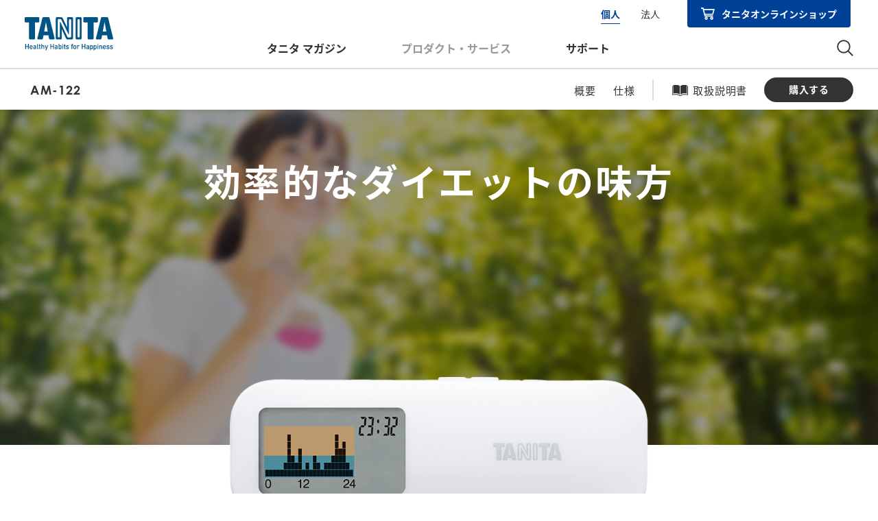

--- FILE ---
content_type: text/html
request_url: https://www.tanita.co.jp/product/activitymonitor-pedmeter/3279/
body_size: 34291
content:
<!doctype html>
<html data-n-head-ssr lang="ja" data-n-head="%7B%22lang%22:%7B%22ssr%22:%22ja%22%7D%7D">
    <head>
        <!-- Google Tag Manager -->
        <script>!function(e,t,a,n){e[n]=e[n]||[],e[n].push({"gtm.start":(new Date).getTime(),event:"gtm.js"});e=t.getElementsByTagName(a)[0],n=t.createElement(a);n.async=!0,n.src="https://www.googletagmanager.com/gtm.js?id=GTM-WRDMDGX",e.parentNode.insertBefore(n,e)}(window,document,"script","dataLayer")</script>
        <!-- End Google Tag Manager -->

        <!-- youtube iframeAPI -->
        <script src="https://www.youtube.com/iframe_api"></script>
        <!-- youtube iframeAPI -->

        <meta data-n-head="ssr" charset="utf-8"><meta data-n-head="ssr" name="viewport" content="width=device-width,initial-scale=1"><meta data-n-head="ssr" name="format-detection" content="telephone=no"><meta data-n-head="ssr" data-hid="og:site_name" property="og:site_name" content="タニタ"><meta data-n-head="ssr" data-hid="og:type" property="og:type" content="article"><meta data-n-head="ssr" data-hid="robots" name="robots" content="index"><meta data-n-head="ssr" data-hid="googlebot" name="googlebot" content="index"><meta data-n-head="ssr" data-hid="description" name="description" content="株式会社タニタのホームページです。活動量計 カロリズムSlimAM-122のページです。"><meta data-n-head="ssr" data-hid="og:url" property="og:url" content="https://www.tanita.co.jp/product/activitymonitor-pedmeter/3279"><meta data-n-head="ssr" data-hid="og:title" property="og:title" content="活動量計 カロリズムSlimAM-122｜タニタ | タニタ"><meta data-n-head="ssr" data-hid="og:description" property="og:description" content="株式会社タニタのホームページです。活動量計 カロリズムSlimAM-122のページです。"><meta data-n-head="ssr" data-hid="og:image" property="og:image" content="https://www.tanita.co.jp/ogp.png"><title>活動量計 カロリズムSlimAM-122｜タニタ | タニタ</title><base href="/"><link data-n-head="ssr" rel="icon" type="image/x-icon" href="/favicon.ico"><link data-n-head="ssr" rel="apple-touch-icon" sizes="180x180" type="image/x-icon" href="/apple-touch-icon.png"><link data-n-head="ssr" rel="stylesheet" href="/lp/css/reset.css"><link data-n-head="ssr" rel="stylesheet" href="/lp/css/base.css"><link data-n-head="ssr" rel="stylesheet" href="/lp/css/plugin.css"><link data-n-head="ssr" rel="stylesheet" href="/lp/css/module.css"><link rel="preload" href="/_nuxt/6930bcf.js" as="script"><link rel="preload" href="/_nuxt/a17b0e1.js" as="script"><link rel="preload" href="/_nuxt/5b6d83e.js" as="script"><link rel="preload" href="/_nuxt/1929577.js" as="script"><link rel="preload" href="/_nuxt/09b1356.js" as="script"><link rel="preload" href="/_nuxt/8ae1aa4.js" as="script"><link rel="preload" href="/_nuxt/c5111d3.js" as="script"><link rel="preload" href="/_nuxt/882f1f7.js" as="script"><link rel="preload" href="/_nuxt/ad9f164.js" as="script"><link rel="preload" href="/_nuxt/0a3963d.js" as="script"><link rel="preload" href="/_nuxt/ca29fd1.js" as="script"><link rel="preload" href="/_nuxt/af81258.js" as="script"><link rel="preload" href="/_nuxt/cb91fdd.js" as="script"><link rel="preload" href="/_nuxt/1086796.js" as="script"><link rel="preload" href="/_nuxt/86854e6.js" as="script"><link rel="preload" href="/_nuxt/11b25a7.js" as="script"><link rel="preload" href="/_nuxt/f44c199.js" as="script"><style data-vue-ssr-id="49569972:0 26ba7fd2:0 e14a0264:0 621be221:0 7d3d1cb6:0 b41b8ff2:0 20e68a53:0 5d9fe910:0 1655efee:0 72abb987:0 4aac69e8:0">.nuxt-progress{background-color:#000;height:2px;left:0;opacity:1;position:fixed;right:0;top:0;transition:width .1s,opacity .4s;width:0;z-index:999999}.nuxt-progress.nuxt-progress-notransition{transition:none}.nuxt-progress-failed{background-color:red}[data-v-e0c39c96],[data-v-e0c39c96]:after,[data-v-e0c39c96]:before{box-sizing:border-box}body[data-v-e0c39c96],footer[data-v-e0c39c96],header[data-v-e0c39c96],html[data-v-e0c39c96]{color:#333;font-family:noto-sans-cjk-jp,sans-serif;font-size:16px;-webkit-font-smoothing:antialiased;-moz-osx-font-smoothing:grayscale;-webkit-text-size-adjust:100%}@media screen and (max-width:768px){body[data-v-e0c39c96],footer[data-v-e0c39c96],header[data-v-e0c39c96],html[data-v-e0c39c96]{font-size:4.2666666667vw}}body[data-v-e0c39c96],footer[data-v-e0c39c96],header[data-v-e0c39c96]{letter-spacing:.06em;line-height:1.5}@media screen and (max-width:768px){body[data-v-e0c39c96],footer[data-v-e0c39c96],header[data-v-e0c39c96]{line-height:1.5;min-width:320px}}a[data-v-e0c39c96]{color:inherit;outline:0;-webkit-text-decoration:none;text-decoration:none}img[data-v-e0c39c96]{max-width:100%;vertical-align:bottom}button[data-v-e0c39c96]{color:#333}hr[id^=anchor-][data-v-e0c39c96]{background:0;border:0;display:block;height:0;margin:-60px 0 0;padding:60px 0 0;pointer-events:none;width:auto}@media screen and (max-width:768px){hr[id^=anchor-][data-v-e0c39c96]{margin-top:-70px;padding-top:70px}}.l-header[data-v-e0c39c96]{background-color:#fff;border-bottom:1px solid #ddd;font-family:noto-sans-cjk-jp,sans-serif;height:100px;left:0;line-height:1.5;margin-left:auto;margin-right:auto;overflow:visible;position:relative;right:0;top:0;z-index:999}@media screen and (max-width:768px){.l-header[data-v-e0c39c96]{height:70px;position:fixed}}.l-header--akita[data-v-e0c39c96]{height:100px}@media screen and (max-width:768px){.l-header--akita[data-v-e0c39c96]{height:70px}}.l-header__container[data-v-e0c39c96]{box-sizing:border-box;display:flex;height:100%;justify-content:space-between;margin:0 auto;max-width:1280px;padding:0 40px;position:relative}@media screen and (max-width:1280px){.l-header__container[data-v-e0c39c96]{padding:0 2.7777777778%}}@media screen and (max-width:768px){.l-header__container[data-v-e0c39c96]{padding:0 5.3333333333%}}.l-header__logo[data-v-e0c39c96]{align-items:center;display:flex;width:129px}@media screen and (max-width:1100px){.l-header__logo[data-v-e0c39c96]{width:11.7272727273vw}}@media screen and (max-width:768px){.l-header__logo[data-v-e0c39c96]{width:90px}}.l-header__logo--akita[data-v-e0c39c96]{width:240px}@media screen and (max-width:1100px){.l-header__logo--akita[data-v-e0c39c96]{width:21.8181818182vw}}@media screen and (max-width:768px){.l-header__logo--akita[data-v-e0c39c96]{width:180px}}.l-header__logo-link[data-v-e0c39c96]{display:block}@media screen and (min-width:769px){.l-header__logo-link[data-v-e0c39c96]{transition:opacity .3s}.l-header__logo-link[data-v-e0c39c96]:hover{opacity:.8}}.l-header__logo-link img[data-v-e0c39c96]{display:block}.l-header__flex-wrap[data-v-e0c39c96]{display:flex;height:100%}.l-header-info[data-v-e0c39c96]{display:flex;justify-content:flex-end;letter-spacing:0;position:absolute;right:40px;top:0}.l-header-info__type[data-v-e0c39c96]{align-items:center;display:flex}.l-header-info__type-item[data-v-e0c39c96]{margin-left:30px}.l-header-info__type-item[data-v-e0c39c96]:first-of-type{margin-left:0}.l-header-info__type-link[data-v-e0c39c96]{border-bottom:1px solid transparent;display:block;font-size:.875rem;padding:4px 0 3px;transition:color .3s,border-color .3s}.l-header-info__type-link.current[data-v-e0c39c96]{border-color:#004198;color:#004198;font-weight:700}@media screen and (min-width:769px){.l-header-info__type-link[data-v-e0c39c96]:hover{border-color:#004198;color:#004198;font-weight:700}}.l-header-info__shop[data-v-e0c39c96]{margin-left:40px}.l-header-info__shop-link[data-v-e0c39c96]{align-items:center;background-color:#004198;border-radius:0 0 4px 4px;display:flex;justify-content:center;padding:10px 20px 9px}@media screen and (min-width:769px){.l-header-info__shop-link[data-v-e0c39c96]:hover{opacity:.7;transition:opacity .3s}}.l-header-info__shop-icon[data-v-e0c39c96]{line-height:1;margin-right:10px;width:20px}.l-header-info__shop-txt[data-v-e0c39c96]{color:#fff;font-size:.875rem;font-weight:700}.l-header-nav[data-v-e0c39c96]{align-items:flex-end;display:flex;padding-right:7.4%}.l-header-nav--akita[data-v-e0c39c96]{align-items:center;height:100%;margin-top:auto;padding-right:0}.l-header-nav__list[data-v-e0c39c96]{display:flex}.l-header-nav--akita .l-header-nav__list[data-v-e0c39c96]{align-items:center;margin-right:23px}@media screen and (max-width:1100px){.l-header-nav--akita .l-header-nav__list[data-v-e0c39c96]{margin-left:2.0909090909vw}}.l-header-nav__item[data-v-e0c39c96]{line-height:1.5;margin-left:80px;padding-bottom:17px}@media screen and (max-width:1100px){.l-header-nav__item[data-v-e0c39c96]{margin-left:9.0909090909vw}}.l-header-nav__item[data-v-e0c39c96]:first-of-type{margin-left:0}.l-header-nav__item.is-open[data-v-e0c39c96]{position:relative}.l-header-nav__item.is-open[data-v-e0c39c96]:before{background-color:#004198;bottom:-1px;content:"";display:block;height:1px;left:0;position:absolute;width:100%}.l-header-nav--akita .l-header-nav__item[data-v-e0c39c96]{margin-left:50px;padding-bottom:0;white-space:nowrap}@media screen and (max-width:1100px){.l-header-nav--akita .l-header-nav__item[data-v-e0c39c96]{margin-left:4.5454545455vw}}.l-header-nav--akita .l-header-nav__item[data-v-e0c39c96]:first-of-type{margin-left:0}.l-header-nav__link[data-v-e0c39c96]{color:#333;display:block;font-size:1rem;font-weight:700;letter-spacing:0}.l-header-nav__link.is-current[data-v-e0c39c96]{color:#999}@media screen and (max-width:1100px){.l-header-nav__link[data-v-e0c39c96]{font-size:13px}}@media screen and (min-width:769px){.l-header-nav__link[data-v-e0c39c96]{transition:opacity .3s}.l-header-nav__link[data-v-e0c39c96]:hover{opacity:.8}}.l-header-function[data-v-e0c39c96]{align-items:flex-end;display:flex;padding-bottom:17px}@media screen and (max-width:768px){.l-header-function[data-v-e0c39c96]{align-items:center;margin-right:40px;padding-bottom:0}}.l-header-function--akita[data-v-e0c39c96]{height:100%;margin-top:auto;padding-bottom:0}.l-header-function__list[data-v-e0c39c96]{align-items:center;display:flex}.l-header-function--akita .l-header-function__list[data-v-e0c39c96]{height:100%}.l-header-function__item[data-v-e0c39c96]{margin-left:18px}@media screen and (max-width:768px){.l-header-function__item[data-v-e0c39c96]{margin-left:14px}}.l-header-function__link[data-v-e0c39c96]{display:block;width:24px}@media screen and (min-width:769px){.l-header-function__link[data-v-e0c39c96]{transition:opacity .3s}.l-header-function__link[data-v-e0c39c96]:hover{opacity:.8}}@media screen and (max-width:768px){.l-header-function__link[data-v-e0c39c96]{width:20px}}.l-header-function__link img[data-v-e0c39c96]{display:block}.l-header-search[data-v-e0c39c96]{background-color:#f0f3f5;left:0;position:fixed;top:100px;width:100%}.l-header--akita .l-header-search[data-v-e0c39c96]{top:100px}@media screen and (max-width:768px){.l-header--akita .l-header-search[data-v-e0c39c96],.l-header-search[data-v-e0c39c96]{top:70px}}.l-header-search__container[data-v-e0c39c96]{padding:24px 0}@media screen and (max-width:768px){.l-header-search__container[data-v-e0c39c96]{padding:4% 5.3333333333%}}.l-header-instagram--akita[data-v-e0c39c96]{align-items:center;display:flex;flex-shrink:0;height:100%;margin:0 0 0 18px;width:24px}@media screen and (max-width:768px){.l-header-instagram--akita[data-v-e0c39c96]{margin:0}}.l-header-product-detail[data-v-e0c39c96]{background-color:#fff;height:100px;left:0;margin-left:auto;margin-right:auto;position:relative;right:0;top:0;z-index:999}@media screen and (max-width:768px){.l-header-product-detail[data-v-e0c39c96]{height:70px;position:fixed}}.l-header-product-detail__container[data-v-e0c39c96]{background-color:#fff;border-top:1px solid #ddd;height:60px;position:sticky;top:0;z-index:998}@media screen and (max-width:768px){.l-header-product-detail__container[data-v-e0c39c96]{height:50px;margin-top:70px;position:fixed;width:100%}}.l-header-product-detail__nav-link[data-v-e0c39c96]{font-size:.9375rem;position:relative}@media screen and (max-width:1100px){.l-header-product-detail__nav-link[data-v-e0c39c96]{font-size:.8125rem}}@media screen and (min-width:769px){.l-header-product-detail__nav-link[data-v-e0c39c96]{transition:opacity .3s}.l-header-product-detail__nav-link[data-v-e0c39c96]:hover{opacity:.8}}@media screen and (max-width:768px){.l-header-product-detail__nav-link[data-v-e0c39c96]{display:block;font-size:4vw;letter-spacing:.06em;padding:4.8vw 0}}.l-header-product-detail__nav-link--book[data-v-e0c39c96]{padding-left:30px}@media screen and (max-width:768px){.l-header-product-detail__nav-link--book[data-v-e0c39c96]{padding-left:8vw}}.l-header-product-detail__nav-link--book[data-v-e0c39c96]:before{background:url(/lp/img/common/icon_book_black.svg) 0 0 no-repeat;background-size:100% auto;content:"";height:17px;left:0;position:absolute;top:calc(50% + 1px);transform:translateY(-50%);width:23px}@media screen and (max-width:1100px){.l-header-product-detail__nav-link--book[data-v-e0c39c96]:before{height:15px;width:21px}}@media screen and (max-width:768px){.l-header-product-detail__nav-link--book[data-v-e0c39c96]:before{height:4.5333333333vw;width:6.1333333333vw}}.l-header-product-detail__btn-link[data-v-e0c39c96]{align-items:center;background-color:#333;border-radius:18px;color:#fff;display:flex;font-size:.875rem;font-weight:700;height:36px;justify-content:center;letter-spacing:.06em;margin-left:auto;margin-right:auto;width:130px}@media screen and (max-width:1100px){.l-header-product-detail__btn-link[data-v-e0c39c96]{border-radius:15px;height:30px;width:100px}}@media screen and (min-width:769px){.l-header-product-detail__btn-link[data-v-e0c39c96]{transition:opacity .3s}.l-header-product-detail__btn-link[data-v-e0c39c96]:hover{opacity:.8}}@media screen and (max-width:768px){.l-header-product-detail__btn-link[data-v-e0c39c96]{border-radius:6.6666666667vw;font-size:4.2666666667vw;font-weight:500;height:13.3333333333vw;margin-top:9.6vw;width:89.3333333333vw}}.l-header-product-detail-nav[data-v-e0c39c96]{height:100%}.l-header-product-detail-nav__container[data-v-e0c39c96]{align-items:center;display:flex;height:100%;justify-content:space-between;margin-left:auto;margin-right:auto;max-width:1440px;padding-left:3.4722222222%;padding-right:2.7777777778%}@media screen and (min-width:1281px){.l-header-product-detail-nav__container[data-v-e0c39c96]{padding-left:50px;padding-right:40px}}@media screen and (max-width:768px){.l-header-product-detail-nav__container[data-v-e0c39c96]{padding-left:5.3333333333vw;padding-right:4vw}}.l-header-product-detail-nav__row--arrow[data-v-e0c39c96]{align-items:center;display:flex}.l-header-product-detail-nav__nav[data-v-e0c39c96]{display:flex}.l-header-product-detail-nav__list[data-v-e0c39c96]{align-items:center;display:flex;margin-left:25px;padding-left:29px;position:relative}@media screen and (max-width:1100px){.l-header-product-detail-nav__list[data-v-e0c39c96]{margin-left:1.3636363636vw;padding-left:1.7272727273vw}}.l-header-product-detail-nav__list[data-v-e0c39c96]:before{background-color:#ddd;content:"";height:30px;left:0;position:absolute;top:50%;transform:translateY(-50%);width:2px}.l-header-product-detail-nav__list[data-v-e0c39c96]:first-of-type{margin-left:0;padding-left:0}.l-header-product-detail-nav__list[data-v-e0c39c96]:first-of-type:before{display:none}.l-header-product-detail-nav__item[data-v-e0c39c96]{margin-left:25px;position:relative}@media screen and (max-width:1100px){.l-header-product-detail-nav__item[data-v-e0c39c96]{margin-left:1.3636363636vw}}.l-header-product-detail-nav__item[data-v-e0c39c96]:first-of-type{margin-left:0}.l-header-product-detail-nav__series[data-v-e0c39c96]{font-family:century-gothic,sans-serif;font-size:1.125rem;font-weight:700;letter-spacing:.06em;line-height:1.46}@media screen and (max-width:1100px){.l-header-product-detail-nav__series[data-v-e0c39c96]{font-size:.9375rem}}@media screen and (max-width:768px){.l-header-product-detail-nav__series[data-v-e0c39c96]{font-size:4vw}}.l-header-product-detail-nav__series--ff-noto[data-v-e0c39c96]{font-family:noto-sans-cjk-jp,sans-serif;line-height:1.5}@media screen and (max-width:768px){.l-header-product-detail-nav__series--ff-noto[data-v-e0c39c96]{font-size:4vw}.l-header-product-detail-nav__arrow[data-v-e0c39c96]{height:auto;width:4vw}}.l-header-product-detail-nav__arrow img[data-v-e0c39c96]{transform:rotate(180deg);transform-origin:center;transition:transform .3s;vertical-align:middle;width:100%}.l-header-product-detail-nav__arrow.is-open img[data-v-e0c39c96]{transform:rotate(0)}.l-header-special[data-v-e0c39c96]{background-color:#fff;height:90px;left:0;margin-left:auto;margin-right:auto;position:relative;right:0;top:0;z-index:999}@media screen and (max-width:768px){.l-header-special[data-v-e0c39c96]{height:70px;position:fixed}}.l-header-special__container[data-v-e0c39c96]{align-items:center;box-sizing:border-box;display:flex;height:100%;justify-content:space-between;margin:0 auto;max-width:1440px;padding:0 40px;position:relative}@media screen and (max-width:1280px){.l-header-special__container[data-v-e0c39c96]{padding:0 2.7777777778%}}@media screen and (max-width:768px){.l-header-special__container[data-v-e0c39c96]{padding:0 5.3333333333%}}.l-header-special__logo[data-v-e0c39c96]{align-items:center;display:flex}.l-header-special__logo-link[data-v-e0c39c96]{display:block;width:120px}@media screen and (max-width:768px){.l-header-special__logo-link[data-v-e0c39c96]{width:90px}}@media screen and (min-width:769px){.l-header-special__logo-link[data-v-e0c39c96]{transition:opacity .3s}.l-header-special__logo-link[data-v-e0c39c96]:hover{opacity:.8}}.l-header-special__ttl[data-v-e0c39c96]{font-size:1rem;margin-left:13px;padding-bottom:5px}@media screen and (max-width:768px){.l-header-special__ttl[data-v-e0c39c96]{font-size:3.4666666667vw}}.l-header-special-nav[data-v-e0c39c96]{background-color:#f0f3f5;height:60px;position:sticky;top:0;z-index:999}.l-header-special-nav__container[data-v-e0c39c96]{align-items:center;display:flex;height:100%;justify-content:space-between;margin:0 auto;max-width:1440px;width:100%}.l-header-special-nav__list[data-v-e0c39c96]{align-items:center;display:flex;height:100%;overflow:auto;padding-right:40px;position:relative}.l-header-special-nav__list-item[data-v-e0c39c96]{margin-left:40px;padding-top:2px;white-space:nowrap}@media screen and (max-width:1280px){.l-header-special-nav__list-item[data-v-e0c39c96]{margin-left:2.7777777778vw}}.l-header-special-nav__link[data-v-e0c39c96]{border-bottom:2px solid transparent;font-size:1rem;font-weight:700;letter-spacing:0}@media screen and (min-width:769px){.l-header-special-nav__link[data-v-e0c39c96]{transition:opacity .3s}.l-header-special-nav__link[data-v-e0c39c96]:hover{opacity:.8}}.l-header-special-nav__link.is-current[data-v-e0c39c96]{border-bottom:2px solid #004198}.l-header-special-nav__link-list[data-v-e0c39c96]{background-color:#f0f3f5;box-shadow:-20px 0 10px -10px #f0f3f5;display:flex;font-size:0;height:100%;z-index:1}.l-header-special-nav__link-list-item[data-v-e0c39c96]{align-items:center;display:flex;height:100%;margin-left:15px;position:relative;white-space:nowrap}.l-header-special-nav__register[data-v-e0c39c96]{align-items:center;border:2px solid #004198;border-radius:18px;display:flex;height:36px;justify-content:center;padding:0 21px;transition:background-color .3s}.l-header-special-nav__register[data-v-e0c39c96]:hover{background-color:#004198}.l-header-special-nav__register:hover .l-header-special-nav__register-txt[data-v-e0c39c96]{color:#fff}.l-header-special-nav__register:hover .l-header-special-nav__register-txt[data-v-e0c39c96]:before{background-image:url(/lp/img/common/icon_person_white.svg)}.l-header-special-nav__register-txt[data-v-e0c39c96]{color:#004198;font-size:.875rem;font-weight:700;padding-left:21px;position:relative}.l-header-special-nav__register-txt[data-v-e0c39c96]:before{background:url(/lp/img/common/icon_person_blue.svg) 0 0 no-repeat;background-size:100% auto;content:"";height:18px;left:0;position:absolute;top:calc(50% - 1px);transform:translateY(-50%);width:16px}.l-header-special-nav__register-list[data-v-e0c39c96]{left:0;position:absolute;top:60px;width:220px;z-index:99}.l-header-special-nav__register-item[data-v-e0c39c96]:first-of-type{border-bottom:1px solid #ddd}.l-header-special-nav__register-link[data-v-e0c39c96]{background-color:#fff;display:block;font-size:1rem;padding:18px 15px;transition:background-color .3s,font-weight .3s}.l-header-special-nav__register-link[data-v-e0c39c96]:hover{background-color:#f0f3f5;font-weight:700}.l-header-special-nav__contact[data-v-e0c39c96]{align-items:center;background-color:#004198;display:flex;height:100%;justify-content:center;width:230px}.l-header-special-nav__contact--wbgt[data-v-e0c39c96]{background-image:linear-gradient(98.6deg,#ff7900,red)}@media screen and (min-width:769px){.l-header-special-nav__contact[data-v-e0c39c96]{transition:opacity .3s}.l-header-special-nav__contact[data-v-e0c39c96]:hover{opacity:.8}}.l-header-special-nav__contact-txt[data-v-e0c39c96]{color:#fff;font-size:1rem;font-weight:700;padding-left:40px;position:relative}.l-header-special-nav__contact-txt[data-v-e0c39c96]:before{background:url(/lp/img/common/icon_contact-white.svg) 0 0 no-repeat;background-size:100% auto;content:"";height:20px;left:0;position:absolute;top:calc(50% + 3px);transform:translateY(-50%);width:34px}.l-header-menu-button[data-v-e0c39c96]{-webkit-appearance:none;-moz-appearance:none;appearance:none;background:0 0;border:0;border-radius:0;box-shadow:none;cursor:pointer;display:block;line-height:1.5;margin:0;outline:0;padding:0;position:absolute;right:20px;top:42%}.l-header-menu-button__lines[data-v-e0c39c96]{display:block;height:11px;position:relative;width:25px}.l-header-menu-button__line[data-v-e0c39c96]{background-color:#333;display:block;height:0;left:0;padding-top:2px;position:absolute;transition:.5s;width:100%}.l-header-menu-button__line--top[data-v-e0c39c96]{top:0}.l-header-menu-button__line--top.is-open[data-v-e0c39c96]{top:50%;transform:translateY(-50%) rotate(45deg)}.l-header-menu-button__line--bottom[data-v-e0c39c96]{bottom:0}.l-header-menu-button__line--bottom.is-open[data-v-e0c39c96]{bottom:50%;transform:translateY(50%) rotate(-45deg)}.l-header-menu[data-v-e0c39c96]{background-color:#f0f3f5;height:calc(100vh - 70px);height:calc(100dvh - 70px);left:0;letter-spacing:.06em;line-height:1.5;overflow:hidden;position:fixed;top:70px;width:100%}.l-header-menu.slide-enter[data-v-e0c39c96],.l-header-menu.slide-leave-to[data-v-e0c39c96]{height:0}.l-header-menu.slide-enter-to[data-v-e0c39c96],.l-header-menu.slide-leave-from[data-v-e0c39c96]{height:calc(100vh - 70px);height:calc(100dvh - 70px)}.l-header-menu .slide-enter-active[data-v-e0c39c96],.l-header-menu .slide-leave-active[data-v-e0c39c96]{transition:height .3s}.l-header-menu--product-detail[data-v-e0c39c96]{top:49px}.l-header-menu__container[data-v-e0c39c96]{box-sizing:border-box;height:100%;overflow-y:auto;padding:6.4% 5.3333333333% 13.3333333333%}.l-header-menu__container--product-detail[data-v-e0c39c96]{padding:0 5.3333333333% 13.3333333333%}.l-header-menu__type[data-v-e0c39c96]{background-color:#fff;border:1px solid #004198;border-radius:1.3333333333vw;display:flex;overflow:hidden}.l-header-menu__type-btn[data-v-e0c39c96]{color:#333;display:block;font-size:4vw;padding:2.4vw;text-align:center;-webkit-text-decoration:none;text-decoration:none;width:50%}.l-header-menu__type-btn.current[data-v-e0c39c96]{background-color:#004198;color:#fff;font-weight:700}.l-header-menu__nav[data-v-e0c39c96]{margin:20px 0 40px}.l-header-menu__item[data-v-e0c39c96]{border-bottom:1px solid #ddd}.l-header-menu__link[data-v-e0c39c96]{color:#333;display:block;font-size:4vw;font-weight:700;padding:4.8vw 0;position:relative;text-align:left;-webkit-text-decoration:none;text-decoration:none;width:100%}.l-header-menu__link[data-v-e0c39c96]:after,.l-header-menu__link[data-v-e0c39c96]:before{background-color:#333;content:"";display:block;height:.5333333333vw;position:absolute;right:3.2vw;top:50%;width:3.7333333333vw}.l-header-menu__link[data-v-e0c39c96]:before{transform:translateY(-50%)}.l-header-menu__link[data-v-e0c39c96]:after{transform:translateY(-50%) rotate(90deg);transition:transform .3s}.l-header-menu__link.is-open[data-v-e0c39c96]:after{transform:translateY(-50%) rotate(1turn)}.l-header-menu__link--no-acc[data-v-e0c39c96]:after,.l-header-menu__link--no-acc[data-v-e0c39c96]:before{display:none}.l-header-menu__inner-list[data-v-e0c39c96]{overflow:hidden;transition:height .3s ease-in-out}.l-header-menu__inner-item[data-v-e0c39c96]{border-top:1px solid #ddd}.l-header-menu__inner-link[data-v-e0c39c96]{align-items:center;color:#333;display:flex;font-size:3.7333333333vw;gap:3.7333333333vw;padding:5.0666666667vw 5.3333333333vw;-webkit-text-decoration:none;text-decoration:none}.l-header-menu__inner-link--head[data-v-e0c39c96]{font-weight:700}.l-header-menu__inner-icon[data-v-e0c39c96]{line-height:1;margin-bottom:-2.6666666667vw;margin-top:-2.6666666667vw}.l-header-menu__btn[data-v-e0c39c96]{align-items:center;background-color:#fff;border:1px solid #004198;border-radius:1.3333333333vw;color:#333;display:flex;justify-content:center;margin-top:7.2vw;padding:3.2vw 0 4.2666666667vw;-webkit-text-decoration:none;text-decoration:none;width:100%}.l-header-menu__btn-txt[data-v-e0c39c96]{color:#004198;font-size:4vw;font-weight:700;margin-top:.5333333333vw}.l-header-menu__shop[data-v-e0c39c96]{align-items:center;background-color:#004198;border-radius:1.3333333333vw;display:flex;justify-content:center;margin-top:4.2666666667vw;padding:3.4666666667vw 0 4.2666666667vw;position:relative;-webkit-text-decoration:none;text-decoration:none;width:100%}.l-header-menu__shop[target=_blank][data-v-e0c39c96]:after{background:url(/lp/img/common/icon_blank_white2.svg) 0 0/100% no-repeat;content:"";display:block;height:11px;position:absolute;right:10px;top:50%;transform:translateY(-50%);width:11px}.l-header-menu__shop-icon[data-v-e0c39c96]{margin-right:1.6vw;width:6.4vw}.l-header-menu__shop-icon img[data-v-e0c39c96]{display:block;width:100%}.l-header-menu__shop-txt[data-v-e0c39c96]{color:#fff;font-size:4vw;font-weight:700;margin-top:.5333333333vw}.l-header-menu__register[data-v-e0c39c96]{align-items:center;border:2px solid #004198;border-radius:1.3333333333vw;display:flex;justify-content:center;margin-top:7.2vw;padding:3.4666666667vw 0 4.2666666667vw;width:100%}.l-header-menu__register-icon[data-v-e0c39c96]{margin-right:1.6vw;position:relative;top:0;width:5.8666666667vw}.l-header-menu__register-icon img[data-v-e0c39c96]{display:block;width:100%}.l-header-menu__register-txt[data-v-e0c39c96]{color:#004198;font-size:4.2666666667vw;font-weight:700;margin-top:.5333333333vw}.l-header-menu__contact[data-v-e0c39c96]{align-items:center;background-color:#004198;border-radius:1.3333333333vw;display:flex;justify-content:center;margin-top:7.2vw;padding:3.4666666667vw 0 4.2666666667vw;width:100%}.l-header-menu__contact--mgt-10[data-v-e0c39c96]{margin-top:2.6666666667vw}.l-header-menu__contact-icon[data-v-e0c39c96]{margin-right:1.8666666667vw;position:relative;top:1.0666666667vw;width:9.0666666667vw}.l-header-menu__contact-icon img[data-v-e0c39c96]{display:block;width:100%}.l-header-menu__contact-txt[data-v-e0c39c96]{color:#fff;font-size:4.2666666667vw;font-weight:700;margin-top:.5333333333vw}.l-header-menu__other-list[data-v-e0c39c96]{align-items:center;display:flex;justify-content:center;margin-top:20px}.l-header-menu__other-item[data-v-e0c39c96]{border-left:1px solid #333;line-height:1.1;padding:0 1em}.l-header-menu__other-item[data-v-e0c39c96]:first-of-type{border-left:none}.l-header-menu__other-link[data-v-e0c39c96]{display:block;font-size:3.4666666667vw;white-space:nowrap}.l-header-menu__sns[data-v-e0c39c96]{align-items:center;display:flex;gap:25px;justify-content:center;margin-top:40px}.l-header-menu__sns-link[data-v-e0c39c96]{width:30px}.l-header-menu__sns-link img[data-v-e0c39c96]{vertical-align:top}.c-form-search[data-v-e0c39c96]{margin:0 auto;max-width:750px}@media screen and (max-width:768px){.c-form-search[data-v-e0c39c96]{max-width:100%}}.c-form-search__inner[data-v-e0c39c96]{background-color:#fff;border:1px solid #ccc;border-radius:80px;display:block;overflow:hidden;position:relative;width:100%}@media screen and (max-width:768px){.c-form-search__inner[data-v-e0c39c96]{border-radius:10.6666666667vw}}.c-form-search__input[data-v-e0c39c96]{display:block;font-size:1rem;height:50px;padding-left:20px;padding-right:50px;width:100%}@media screen and (max-width:768px){.c-form-search__input[data-v-e0c39c96]{font-size:3.7333333333vw;height:12vw;padding-left:5.3333333333vw;padding-right:13.3333333333vw}}.c-form-search__submit[data-v-e0c39c96]{position:absolute;right:20px;top:50%;transform:translateY(-50%);width:24px}@media screen and (max-width:768px){.c-form-search__submit[data-v-e0c39c96]{right:4.8vw;width:5.3333333333vw}}.l-global-nav[data-v-e0c39c96]{background-color:#f0f3f5;left:0;letter-spacing:0;position:fixed;top:100px;width:100%}.l-global-nav__container[data-v-e0c39c96]{margin:0 auto;max-height:calc(100vh - 140px);max-width:1280px;overflow-y:auto;padding:50px 40px 45px}@media screen and (max-width:1280px){.l-global-nav__container[data-v-e0c39c96]{padding:3.4722222222% 2.7777777778% 3.125%}}.l-global-nav__row[data-v-e0c39c96]{align-items:flex-start;border-top:1px solid #ddd;display:flex}.l-global-nav__row--product[data-v-e0c39c96]{border-top:none;padding-bottom:3.8333333333%}.l-global-nav__row--product-business[data-v-e0c39c96]{border-top:none;padding-bottom:1.6666666667%}.l-global-nav__row--service[data-v-e0c39c96]{padding-top:3.8333333333%}.l-global-nav__row--banner[data-v-e0c39c96]{border-top:none;padding-bottom:5%}.l-global-nav__ttl[data-v-e0c39c96]{flex:none;font-size:1.25rem;font-weight:700;line-height:1.2;margin-right:4.1666666667%;width:100px}.l-global-nav__content[data-v-e0c39c96]{display:flex;width:100%}@media screen and (max-width:1000px){.l-global-nav__content[data-v-e0c39c96]{display:block}}.l-global-nav__column[data-v-e0c39c96]{width:50%}@media screen and (max-width:1000px){.l-global-nav__column[data-v-e0c39c96]{margin-top:40px;width:100%}.l-global-nav__column[data-v-e0c39c96]:first-of-type{margin-top:0}}.l-global-nav__unit[data-v-e0c39c96]{margin-top:20px;width:100%}.l-global-nav__unit[data-v-e0c39c96]:first-of-type{margin-top:0}.l-global-nav__sub-ttl[data-v-e0c39c96]{font-size:.9375rem;font-weight:700;margin-bottom:20px}.l-global-nav__list[data-v-e0c39c96]{align-items:center;display:flex;flex-wrap:wrap}.l-global-nav__item[data-v-e0c39c96]{margin-bottom:20px}.l-global-nav__row--product .l-global-nav__item[data-v-e0c39c96]{width:50%}@media screen and (max-width:1000px){.l-global-nav__row--product .l-global-nav__item[data-v-e0c39c96]{width:33.3333333333%}}.l-global-nav__row--product-business .l-global-nav__item[data-v-e0c39c96]{width:50%}@media screen and (max-width:1000px){.l-global-nav__row--product-business .l-global-nav__item[data-v-e0c39c96]{width:33.3333333333%}}.l-global-nav__row--service .l-global-nav__item[data-v-e0c39c96]{width:25%}@media screen and (max-width:1000px){.l-global-nav__row--service .l-global-nav__item[data-v-e0c39c96]{width:33.3333333333%}}.l-global-nav__link[data-v-e0c39c96]{align-items:center;display:flex;padding-right:1em}@media screen and (min-width:769px){.l-global-nav__link[data-v-e0c39c96]{transition:opacity .3s}.l-global-nav__link[data-v-e0c39c96]:hover{opacity:.8}}.l-global-nav__icon[data-v-e0c39c96]{flex:none;margin-right:10px;width:40px}.l-global-nav__icon img[data-v-e0c39c96]{width:100%}.l-global-nav__txt[data-v-e0c39c96]{font-size:.875rem}.l-global-nav__banner[data-v-e0c39c96]{display:flex;gap:20px;width:100%}.l-global-nav__banner-item[data-v-e0c39c96]{align-items:center;background-color:#fff;border-radius:5px;display:flex;gap:20px;max-width:515px;padding-right:1em;width:49.0476190476%}@media screen and (min-width:769px){.l-global-nav__banner-item[data-v-e0c39c96]{transition:opacity .3s}.l-global-nav__banner-item[data-v-e0c39c96]:hover{opacity:.8}}.l-global-nav__banner-img[data-v-e0c39c96]{width:90px}.l-global-nav__banner-txt[data-v-e0c39c96]{font-size:1rem;font-weight:700;letter-spacing:.03em}.js-header-inout[data-v-e0c39c96]{transform:translateY(0);transition:transform .3s}@media screen and (max-width:768px){.js-header-inout.is-out[data-v-e0c39c96]{transform:translateY(-100%)}}.js-nav-inout[data-v-e0c39c96]{transform:translateY(0);transition:transform .3s}@media screen and (max-width:768px){.js-nav-inout.is-out[data-v-e0c39c96]{transform:translateY(-70px)}}.js-threshold[data-v-e0c39c96]{position:absolute;top:140px}@media screen and (max-width:768px){.js-acc-target[data-v-e0c39c96]{--acc-body-height:0;height:0;overflow:hidden}.js-acc-scope.is-close .js-acc-target[data-v-e0c39c96]{animation:closeAccAnim-e0c39c96 .5s forwards}.js-acc-scope.is-open .js-acc-target[data-v-e0c39c96]{animation:openAccAnim-e0c39c96 .5s forwards}}@keyframes openAccAnim-e0c39c96{0%{height:0;visibility:hidden}99%{height:var(--acc-body-height);visibility:visible}to{height:auto}}@keyframes closeAccAnim-e0c39c96{0%{height:var(--acc-body-height)}99%{visibility:visible}to{height:0;visibility:hidden}}.bg-white[data-v-e0c39c96]{background-color:#fff!important}.tc-white[data-v-e0c39c96]{color:#fff!important}.fw-normal[data-v-e0c39c96]{font-weight:500!important}.fw-bold[data-v-e0c39c96]{font-weight:700!important}.txt-al-center[data-v-e0c39c96]{text-align:center!important}.txt-al-right[data-v-e0c39c96]{text-align:right!important}.txt-al-left[data-v-e0c39c96]{text-align:left!important}.txt-ff-cg[data-v-e0c39c96]{font-family:century-gothic,sans-serif!important}.txt-link[data-v-e0c39c96]{background:linear-gradient(0deg,#004198,#004198) 100% 100% no-repeat;background-size:0 1px;color:#004198;position:relative;transition:background-size .3s}@media screen and (max-width:768px){.txt-link[data-v-e0c39c96]{background-size:100% 1px}}@media screen and (min-width:769px){.txt-link[data-v-e0c39c96]:hover{background-position:0 100%;background-size:100% 1px}}.txt-underline[data-v-e0c39c96]{font-weight:700}.txt-underline--yellow[data-v-e0c39c96]{background:linear-gradient(transparent 70%,#fff367 0)}.fade-enter[data-v-e0c39c96],.fade-leave-to[data-v-e0c39c96]{opacity:0}.fade-enter-active[data-v-e0c39c96],.fade-leave-active[data-v-e0c39c96]{transition:opacity .3s}.slide-enter[data-v-e0c39c96],.slide-leave-to[data-v-e0c39c96]{height:0}.slide-enter-active[data-v-e0c39c96],.slide-leave-active[data-v-e0c39c96]{transition:height .3s}.slide-toggle-enter-active[data-v-e0c39c96],.slide-toggle-leave-active[data-v-e0c39c96]{animation-duration:.3s;animation-fill-mode:both}.c-sup-1[data-v-e0c39c96]{font-size:.625rem}@media screen and (max-width:768px){.c-sup-1[data-v-e0c39c96]{font-size:2.6666666667vw}}hr[id^=anchor-special-][data-v-e0c39c96]{background:0;border:0;display:block;height:0;margin:-60px 0 0;padding:60px 0 0;pointer-events:none;width:auto}@media screen and (max-width:768px){hr[id^=anchor-special-][data-v-e0c39c96]{margin-top:-70px;padding-top:70px}}hr[id^=anchor-calendar][data-v-e0c39c96]{background:0;border:0;display:block;height:0;margin:-60px 0 0;padding:60px 0 0;pointer-events:none;width:auto}.g-recaptcha[data-v-e0c39c96]{display:flex;justify-content:center;margin-top:40px}@media screen and (max-width:768px){.g-recaptcha[data-v-e0c39c96]{margin-top:8vw}}@media print and (min-width:769px),screen and (min-width:769px){.pc-hide[data-v-e0c39c96]{display:none!important}}@media print and (max-width:768px),screen and (max-width:768px){.sp-hide[data-v-e0c39c96]{display:none!important}}.mgt-pc--0[data-v-e0c39c96]{margin-top:0!important}.mgt-pc--5[data-v-e0c39c96]{margin-top:5px!important}.mgt-pc--10[data-v-e0c39c96]{margin-top:10px!important}.mgt-pc--15[data-v-e0c39c96]{margin-top:15px!important}.mgt-pc--20[data-v-e0c39c96]{margin-top:20px!important}.mgt-pc--25[data-v-e0c39c96]{margin-top:25px!important}.mgt-pc--30[data-v-e0c39c96]{margin-top:30px!important}.mgt-pc--35[data-v-e0c39c96]{margin-top:35px!important}.mgt-pc--40[data-v-e0c39c96]{margin-top:40px!important}.mgt-pc--45[data-v-e0c39c96]{margin-top:45px!important}.mgt-pc--50[data-v-e0c39c96]{margin-top:50px!important}.mgt-pc--55[data-v-e0c39c96]{margin-top:55px!important}.mgt-pc--60[data-v-e0c39c96]{margin-top:60px!important}.mgt-pc--65[data-v-e0c39c96]{margin-top:65px!important}.mgt-pc--70[data-v-e0c39c96]{margin-top:70px!important}.mgt-pc--75[data-v-e0c39c96]{margin-top:75px!important}.mgt-pc--80[data-v-e0c39c96]{margin-top:80px!important}.mgt-pc--85[data-v-e0c39c96]{margin-top:85px!important}.mgt-pc--90[data-v-e0c39c96]{margin-top:90px!important}.mgt-pc--95[data-v-e0c39c96]{margin-top:95px!important}.mgt-pc--100[data-v-e0c39c96]{margin-top:100px!important}.mgt-pc--105[data-v-e0c39c96]{margin-top:105px!important}.mgt-pc--110[data-v-e0c39c96]{margin-top:110px!important}.mgt-pc--115[data-v-e0c39c96]{margin-top:115px!important}.mgt-pc--120[data-v-e0c39c96]{margin-top:120px!important}.mgt-pc--125[data-v-e0c39c96]{margin-top:125px!important}.mgt-pc--130[data-v-e0c39c96]{margin-top:130px!important}.mgt-pc--135[data-v-e0c39c96]{margin-top:135px!important}.mgt-pc--140[data-v-e0c39c96]{margin-top:140px!important}.mgt-pc--145[data-v-e0c39c96]{margin-top:145px!important}.mgt-pc--150[data-v-e0c39c96]{margin-top:150px!important}.mgt-pc--155[data-v-e0c39c96]{margin-top:155px!important}.mgt-pc--160[data-v-e0c39c96]{margin-top:160px!important}.mgt-pc--165[data-v-e0c39c96]{margin-top:165px!important}.mgt-pc--170[data-v-e0c39c96]{margin-top:170px!important}.mgt-pc--175[data-v-e0c39c96]{margin-top:175px!important}.mgt-pc--180[data-v-e0c39c96]{margin-top:180px!important}.mgt-pc--185[data-v-e0c39c96]{margin-top:185px!important}.mgt-pc--190[data-v-e0c39c96]{margin-top:190px!important}.mgt-pc--195[data-v-e0c39c96]{margin-top:195px!important}.mgt-pc--200[data-v-e0c39c96]{margin-top:200px!important}.mgt-pc--205[data-v-e0c39c96]{margin-top:205px!important}.mgt-pc--210[data-v-e0c39c96]{margin-top:210px!important}.mgt-pc--215[data-v-e0c39c96]{margin-top:215px!important}.mgt-pc--220[data-v-e0c39c96]{margin-top:220px!important}.mgt-pc--225[data-v-e0c39c96]{margin-top:225px!important}.mgt-pc--230[data-v-e0c39c96]{margin-top:230px!important}.mgt-pc--235[data-v-e0c39c96]{margin-top:235px!important}.mgt-pc--240[data-v-e0c39c96]{margin-top:240px!important}.mgt-pc--245[data-v-e0c39c96]{margin-top:245px!important}.mgt-pc--250[data-v-e0c39c96]{margin-top:250px!important}@media screen and (max-width:768px){.mgt-sp--0[data-v-e0c39c96]{margin-top:0!important}.mgt-sp--5[data-v-e0c39c96]{margin-top:1.3333333333vw!important}.mgt-sp--10[data-v-e0c39c96]{margin-top:2.6666666667vw!important}.mgt-sp--15[data-v-e0c39c96]{margin-top:4vw!important}.mgt-sp--20[data-v-e0c39c96]{margin-top:5.3333333333vw!important}.mgt-sp--25[data-v-e0c39c96]{margin-top:6.6666666667vw!important}.mgt-sp--30[data-v-e0c39c96]{margin-top:8vw!important}.mgt-sp--35[data-v-e0c39c96]{margin-top:9.3333333333vw!important}.mgt-sp--40[data-v-e0c39c96]{margin-top:10.6666666667vw!important}.mgt-sp--45[data-v-e0c39c96]{margin-top:12vw!important}.mgt-sp--50[data-v-e0c39c96]{margin-top:13.3333333333vw!important}.mgt-sp--55[data-v-e0c39c96]{margin-top:14.6666666667vw!important}.mgt-sp--60[data-v-e0c39c96]{margin-top:16vw!important}.mgt-sp--65[data-v-e0c39c96]{margin-top:17.3333333333vw!important}.mgt-sp--70[data-v-e0c39c96]{margin-top:18.6666666667vw!important}.mgt-sp--75[data-v-e0c39c96]{margin-top:20vw!important}.mgt-sp--80[data-v-e0c39c96]{margin-top:21.3333333333vw!important}.mgt-sp--85[data-v-e0c39c96]{margin-top:22.6666666667vw!important}.mgt-sp--90[data-v-e0c39c96]{margin-top:24vw!important}.mgt-sp--95[data-v-e0c39c96]{margin-top:25.3333333333vw!important}.mgt-sp--100[data-v-e0c39c96]{margin-top:26.6666666667vw!important}.mgt-sp--105[data-v-e0c39c96]{margin-top:28vw!important}.mgt-sp--110[data-v-e0c39c96]{margin-top:29.3333333333vw!important}.mgt-sp--115[data-v-e0c39c96]{margin-top:30.6666666667vw!important}.mgt-sp--120[data-v-e0c39c96]{margin-top:32vw!important}.mgt-sp--125[data-v-e0c39c96]{margin-top:33.3333333333vw!important}.mgt-sp--130[data-v-e0c39c96]{margin-top:34.6666666667vw!important}.mgt-sp--135[data-v-e0c39c96]{margin-top:36vw!important}.mgt-sp--140[data-v-e0c39c96]{margin-top:37.3333333333vw!important}.mgt-sp--145[data-v-e0c39c96]{margin-top:38.6666666667vw!important}.mgt-sp--150[data-v-e0c39c96]{margin-top:40vw!important}.mgt-sp--155[data-v-e0c39c96]{margin-top:41.3333333333vw!important}.mgt-sp--160[data-v-e0c39c96]{margin-top:42.6666666667vw!important}.mgt-sp--165[data-v-e0c39c96]{margin-top:44vw!important}.mgt-sp--170[data-v-e0c39c96]{margin-top:45.3333333333vw!important}.mgt-sp--175[data-v-e0c39c96]{margin-top:46.6666666667vw!important}.mgt-sp--180[data-v-e0c39c96]{margin-top:48vw!important}.mgt-sp--185[data-v-e0c39c96]{margin-top:49.3333333333vw!important}.mgt-sp--190[data-v-e0c39c96]{margin-top:50.6666666667vw!important}.mgt-sp--195[data-v-e0c39c96]{margin-top:52vw!important}.mgt-sp--200[data-v-e0c39c96]{margin-top:53.3333333333vw!important}.mgt-sp--205[data-v-e0c39c96]{margin-top:54.6666666667vw!important}.mgt-sp--210[data-v-e0c39c96]{margin-top:56vw!important}.mgt-sp--215[data-v-e0c39c96]{margin-top:57.3333333333vw!important}.mgt-sp--220[data-v-e0c39c96]{margin-top:58.6666666667vw!important}.mgt-sp--225[data-v-e0c39c96]{margin-top:60vw!important}.mgt-sp--230[data-v-e0c39c96]{margin-top:61.3333333333vw!important}.mgt-sp--235[data-v-e0c39c96]{margin-top:62.6666666667vw!important}.mgt-sp--240[data-v-e0c39c96]{margin-top:64vw!important}.mgt-sp--245[data-v-e0c39c96]{margin-top:65.3333333333vw!important}.mgt-sp--250[data-v-e0c39c96]{margin-top:66.6666666667vw!important}}.mgb-pc--0[data-v-e0c39c96]{margin-bottom:0!important}.mgb-pc--5[data-v-e0c39c96]{margin-bottom:5px!important}.mgb-pc--10[data-v-e0c39c96]{margin-bottom:10px!important}.mgb-pc--15[data-v-e0c39c96]{margin-bottom:15px!important}.mgb-pc--20[data-v-e0c39c96]{margin-bottom:20px!important}.mgb-pc--25[data-v-e0c39c96]{margin-bottom:25px!important}.mgb-pc--30[data-v-e0c39c96]{margin-bottom:30px!important}.mgb-pc--35[data-v-e0c39c96]{margin-bottom:35px!important}.mgb-pc--40[data-v-e0c39c96]{margin-bottom:40px!important}.mgb-pc--45[data-v-e0c39c96]{margin-bottom:45px!important}.mgb-pc--50[data-v-e0c39c96]{margin-bottom:50px!important}.mgb-pc--55[data-v-e0c39c96]{margin-bottom:55px!important}.mgb-pc--60[data-v-e0c39c96]{margin-bottom:60px!important}.mgb-pc--65[data-v-e0c39c96]{margin-bottom:65px!important}.mgb-pc--70[data-v-e0c39c96]{margin-bottom:70px!important}.mgb-pc--75[data-v-e0c39c96]{margin-bottom:75px!important}.mgb-pc--80[data-v-e0c39c96]{margin-bottom:80px!important}.mgb-pc--85[data-v-e0c39c96]{margin-bottom:85px!important}.mgb-pc--90[data-v-e0c39c96]{margin-bottom:90px!important}.mgb-pc--95[data-v-e0c39c96]{margin-bottom:95px!important}.mgb-pc--100[data-v-e0c39c96]{margin-bottom:100px!important}.mgb-pc--105[data-v-e0c39c96]{margin-bottom:105px!important}.mgb-pc--110[data-v-e0c39c96]{margin-bottom:110px!important}.mgb-pc--115[data-v-e0c39c96]{margin-bottom:115px!important}.mgb-pc--120[data-v-e0c39c96]{margin-bottom:120px!important}.mgb-pc--125[data-v-e0c39c96]{margin-bottom:125px!important}.mgb-pc--130[data-v-e0c39c96]{margin-bottom:130px!important}.mgb-pc--135[data-v-e0c39c96]{margin-bottom:135px!important}.mgb-pc--140[data-v-e0c39c96]{margin-bottom:140px!important}.mgb-pc--145[data-v-e0c39c96]{margin-bottom:145px!important}.mgb-pc--150[data-v-e0c39c96]{margin-bottom:150px!important}.mgb-pc--155[data-v-e0c39c96]{margin-bottom:155px!important}.mgb-pc--160[data-v-e0c39c96]{margin-bottom:160px!important}.mgb-pc--165[data-v-e0c39c96]{margin-bottom:165px!important}.mgb-pc--170[data-v-e0c39c96]{margin-bottom:170px!important}.mgb-pc--175[data-v-e0c39c96]{margin-bottom:175px!important}.mgb-pc--180[data-v-e0c39c96]{margin-bottom:180px!important}.mgb-pc--185[data-v-e0c39c96]{margin-bottom:185px!important}.mgb-pc--190[data-v-e0c39c96]{margin-bottom:190px!important}.mgb-pc--195[data-v-e0c39c96]{margin-bottom:195px!important}.mgb-pc--200[data-v-e0c39c96]{margin-bottom:200px!important}.mgb-pc--205[data-v-e0c39c96]{margin-bottom:205px!important}.mgb-pc--210[data-v-e0c39c96]{margin-bottom:210px!important}.mgb-pc--215[data-v-e0c39c96]{margin-bottom:215px!important}.mgb-pc--220[data-v-e0c39c96]{margin-bottom:220px!important}.mgb-pc--225[data-v-e0c39c96]{margin-bottom:225px!important}.mgb-pc--230[data-v-e0c39c96]{margin-bottom:230px!important}.mgb-pc--235[data-v-e0c39c96]{margin-bottom:235px!important}.mgb-pc--240[data-v-e0c39c96]{margin-bottom:240px!important}.mgb-pc--245[data-v-e0c39c96]{margin-bottom:245px!important}.mgb-pc--250[data-v-e0c39c96]{margin-bottom:250px!important}@media screen and (max-width:768px){.mgb-sp--0[data-v-e0c39c96]{margin-bottom:0!important}.mgb-sp--5[data-v-e0c39c96]{margin-bottom:1.3333333333vw!important}.mgb-sp--10[data-v-e0c39c96]{margin-bottom:2.6666666667vw!important}.mgb-sp--15[data-v-e0c39c96]{margin-bottom:4vw!important}.mgb-sp--20[data-v-e0c39c96]{margin-bottom:5.3333333333vw!important}.mgb-sp--25[data-v-e0c39c96]{margin-bottom:6.6666666667vw!important}.mgb-sp--30[data-v-e0c39c96]{margin-bottom:8vw!important}.mgb-sp--35[data-v-e0c39c96]{margin-bottom:9.3333333333vw!important}.mgb-sp--40[data-v-e0c39c96]{margin-bottom:10.6666666667vw!important}.mgb-sp--45[data-v-e0c39c96]{margin-bottom:12vw!important}.mgb-sp--50[data-v-e0c39c96]{margin-bottom:13.3333333333vw!important}.mgb-sp--55[data-v-e0c39c96]{margin-bottom:14.6666666667vw!important}.mgb-sp--60[data-v-e0c39c96]{margin-bottom:16vw!important}.mgb-sp--65[data-v-e0c39c96]{margin-bottom:17.3333333333vw!important}.mgb-sp--70[data-v-e0c39c96]{margin-bottom:18.6666666667vw!important}.mgb-sp--75[data-v-e0c39c96]{margin-bottom:20vw!important}.mgb-sp--80[data-v-e0c39c96]{margin-bottom:21.3333333333vw!important}.mgb-sp--85[data-v-e0c39c96]{margin-bottom:22.6666666667vw!important}.mgb-sp--90[data-v-e0c39c96]{margin-bottom:24vw!important}.mgb-sp--95[data-v-e0c39c96]{margin-bottom:25.3333333333vw!important}.mgb-sp--100[data-v-e0c39c96]{margin-bottom:26.6666666667vw!important}.mgb-sp--105[data-v-e0c39c96]{margin-bottom:28vw!important}.mgb-sp--110[data-v-e0c39c96]{margin-bottom:29.3333333333vw!important}.mgb-sp--115[data-v-e0c39c96]{margin-bottom:30.6666666667vw!important}.mgb-sp--120[data-v-e0c39c96]{margin-bottom:32vw!important}.mgb-sp--125[data-v-e0c39c96]{margin-bottom:33.3333333333vw!important}.mgb-sp--130[data-v-e0c39c96]{margin-bottom:34.6666666667vw!important}.mgb-sp--135[data-v-e0c39c96]{margin-bottom:36vw!important}.mgb-sp--140[data-v-e0c39c96]{margin-bottom:37.3333333333vw!important}.mgb-sp--145[data-v-e0c39c96]{margin-bottom:38.6666666667vw!important}.mgb-sp--150[data-v-e0c39c96]{margin-bottom:40vw!important}.mgb-sp--155[data-v-e0c39c96]{margin-bottom:41.3333333333vw!important}.mgb-sp--160[data-v-e0c39c96]{margin-bottom:42.6666666667vw!important}.mgb-sp--165[data-v-e0c39c96]{margin-bottom:44vw!important}.mgb-sp--170[data-v-e0c39c96]{margin-bottom:45.3333333333vw!important}.mgb-sp--175[data-v-e0c39c96]{margin-bottom:46.6666666667vw!important}.mgb-sp--180[data-v-e0c39c96]{margin-bottom:48vw!important}.mgb-sp--185[data-v-e0c39c96]{margin-bottom:49.3333333333vw!important}.mgb-sp--190[data-v-e0c39c96]{margin-bottom:50.6666666667vw!important}.mgb-sp--195[data-v-e0c39c96]{margin-bottom:52vw!important}.mgb-sp--200[data-v-e0c39c96]{margin-bottom:53.3333333333vw!important}.mgb-sp--205[data-v-e0c39c96]{margin-bottom:54.6666666667vw!important}.mgb-sp--210[data-v-e0c39c96]{margin-bottom:56vw!important}.mgb-sp--215[data-v-e0c39c96]{margin-bottom:57.3333333333vw!important}.mgb-sp--220[data-v-e0c39c96]{margin-bottom:58.6666666667vw!important}.mgb-sp--225[data-v-e0c39c96]{margin-bottom:60vw!important}.mgb-sp--230[data-v-e0c39c96]{margin-bottom:61.3333333333vw!important}.mgb-sp--235[data-v-e0c39c96]{margin-bottom:62.6666666667vw!important}.mgb-sp--240[data-v-e0c39c96]{margin-bottom:64vw!important}.mgb-sp--245[data-v-e0c39c96]{margin-bottom:65.3333333333vw!important}.mgb-sp--250[data-v-e0c39c96]{margin-bottom:66.6666666667vw!important}}a[data-v-e0c39c96],abbr[data-v-e0c39c96],acronym[data-v-e0c39c96],address[data-v-e0c39c96],applet[data-v-e0c39c96],article[data-v-e0c39c96],aside[data-v-e0c39c96],audio[data-v-e0c39c96],b[data-v-e0c39c96],big[data-v-e0c39c96],blockquote[data-v-e0c39c96],body[data-v-e0c39c96],canvas[data-v-e0c39c96],caption[data-v-e0c39c96],center[data-v-e0c39c96],cite[data-v-e0c39c96],code[data-v-e0c39c96],dd[data-v-e0c39c96],del[data-v-e0c39c96],details[data-v-e0c39c96],dfn[data-v-e0c39c96],div[data-v-e0c39c96],dl[data-v-e0c39c96],dt[data-v-e0c39c96],em[data-v-e0c39c96],embed[data-v-e0c39c96],fieldset[data-v-e0c39c96],figcaption[data-v-e0c39c96],figure[data-v-e0c39c96],footer[data-v-e0c39c96],form[data-v-e0c39c96],h1[data-v-e0c39c96],h2[data-v-e0c39c96],h3[data-v-e0c39c96],h4[data-v-e0c39c96],h5[data-v-e0c39c96],h6[data-v-e0c39c96],header[data-v-e0c39c96],hgroup[data-v-e0c39c96],hr[data-v-e0c39c96],html[data-v-e0c39c96],i[data-v-e0c39c96],iframe[data-v-e0c39c96],img[data-v-e0c39c96],ins[data-v-e0c39c96],kbd[data-v-e0c39c96],label[data-v-e0c39c96],legend[data-v-e0c39c96],li[data-v-e0c39c96],mark[data-v-e0c39c96],menu[data-v-e0c39c96],nav[data-v-e0c39c96],object[data-v-e0c39c96],ol[data-v-e0c39c96],output[data-v-e0c39c96],p[data-v-e0c39c96],pre[data-v-e0c39c96],q[data-v-e0c39c96],ruby[data-v-e0c39c96],s[data-v-e0c39c96],samp[data-v-e0c39c96],section[data-v-e0c39c96],small[data-v-e0c39c96],span[data-v-e0c39c96],strike[data-v-e0c39c96],strong[data-v-e0c39c96],summary[data-v-e0c39c96],table[data-v-e0c39c96],tbody[data-v-e0c39c96],td[data-v-e0c39c96],tfoot[data-v-e0c39c96],th[data-v-e0c39c96],thead[data-v-e0c39c96],time[data-v-e0c39c96],tr[data-v-e0c39c96],tt[data-v-e0c39c96],u[data-v-e0c39c96],ul[data-v-e0c39c96],var[data-v-e0c39c96],video[data-v-e0c39c96]{border:0;font:inherit;font-size:100%;margin:0;padding:0;vertical-align:baseline}html[data-v-e0c39c96]{line-height:1}ol[data-v-e0c39c96],ul[data-v-e0c39c96]{list-style:none}table[data-v-e0c39c96]{border-collapse:collapse;border-spacing:0}caption[data-v-e0c39c96],td[data-v-e0c39c96],th[data-v-e0c39c96]{font-weight:400;text-align:left;vertical-align:middle}blockquote[data-v-e0c39c96],q[data-v-e0c39c96]{quotes:none}blockquote[data-v-e0c39c96]:after,blockquote[data-v-e0c39c96]:before,q[data-v-e0c39c96]:after,q[data-v-e0c39c96]:before{clear:both;content:"";content:none}a img[data-v-e0c39c96]{border:none}article[data-v-e0c39c96],aside[data-v-e0c39c96],details[data-v-e0c39c96],figcaption[data-v-e0c39c96],figure[data-v-e0c39c96],footer[data-v-e0c39c96],header[data-v-e0c39c96],hgroup[data-v-e0c39c96],main[data-v-e0c39c96],menu[data-v-e0c39c96],nav[data-v-e0c39c96],section[data-v-e0c39c96],summary[data-v-e0c39c96]{display:block}button[data-v-e0c39c96],input[data-v-e0c39c96],select[data-v-e0c39c96],textarea[data-v-e0c39c96]{-webkit-appearance:none;-moz-appearance:none;appearance:none;background:0 0;border:none;border-radius:0;box-shadow:none;font-family:noto-sans-cjk-jp,sans-serif;margin:0;outline:0;padding:0;text-indent:.01px;text-overflow:""}button[data-v-e0c39c96]{cursor:pointer}select[data-v-e0c39c96]::-ms-expand{display:none}textarea[data-v-e0c39c96]{display:block;overflow:auto;resize:none}.c-form-search[data-v-7b4bae7d]{margin:0 auto;max-width:750px}@media screen and (max-width:768px){.c-form-search[data-v-7b4bae7d]{max-width:100%}}.c-form-search__inner[data-v-7b4bae7d]{background-color:#fff;border:1px solid #ccc;border-radius:80px;display:block;overflow:hidden;position:relative;width:100%}@media screen and (max-width:768px){.c-form-search__inner[data-v-7b4bae7d]{border-radius:10.6666666667vw}}.c-form-search__input[data-v-7b4bae7d]{display:block;font-size:1rem;height:50px;padding-left:20px;padding-right:50px;width:100%}@media screen and (max-width:768px){.c-form-search__input[data-v-7b4bae7d]{font-size:3.7333333333vw;height:12vw;padding-left:5.3333333333vw;padding-right:13.3333333333vw}}.c-form-search__submit[data-v-7b4bae7d]{position:absolute;right:20px;top:50%;transform:translateY(-50%);width:24px}@media screen and (max-width:768px){.c-form-search__submit[data-v-7b4bae7d]{right:4.8vw;width:5.3333333333vw}}.c-form-search__inner[data-v-7b4bae7d]:has(+.suggestions-list){border-radius:25px 25px 0 0}.suggestions-list[data-v-7b4bae7d]{background:#fff;border:1px solid #ccc;border-radius:0 0 25px 25px;border-top:none;list-style-type:none;margin:0;max-height:200px;overflow-y:auto;padding:0}.suggestions-list li[data-v-7b4bae7d]{cursor:pointer;font-weight:700;margin-top:-1px;padding:10px 20px 11px;position:relative;transition:background-color .2s ease}.suggestions-list li[data-v-7b4bae7d]:not(:last-child):after{background:#eee;bottom:0;content:"";display:block;height:1px;left:20px;position:absolute;width:calc(100% - 40px)}.suggestions-list li strong[data-v-7b4bae7d]{background-color:red;font-weight:700}@media screen and (max-width:768px){.c-form-search__inner[data-v-7b4bae7d]:has(+.suggestions-list){border-radius:6.267vw 6.267vw 0 0}.suggestions-list[data-v-7b4bae7d]{border-radius:0 0 6.267vw 6.267vw}.suggestions-list li[data-v-7b4bae7d]{font-size:3.7333333333vw;padding:2.66666vw 5.33333vw 2.93333vw}.suggestions-list li[data-v-7b4bae7d]:not(:last-child):after{left:5.33333vw;width:calc(100% - 10.66666vw)}}@media screen and (min-width:767px){.suggestions-list li[data-v-7b4bae7d]:hover{background-color:#f0f0f0}}.slide-enter[data-v-4320714c],.slide-leave-to[data-v-4320714c]{height:0}.slide-enter-active[data-v-4320714c],.slide-leave-active[data-v-4320714c]{transition:height .3s}.l-header-menu-button[data-v-4320714c]{-webkit-appearance:none;-moz-appearance:none;appearance:none;background:0 0;border:0;border-radius:0;box-shadow:none;cursor:pointer;display:block;line-height:1.5;margin:0;outline:0;padding:0;position:absolute;right:20px;top:42%}.l-header-menu-button__lines[data-v-4320714c]{display:block;height:11px;position:relative;width:25px}.l-header-menu-button__line[data-v-4320714c]{background-color:#333;display:block;height:0;left:0;padding-top:2px;position:absolute;transition:.5s;width:100%}.l-header-menu-button__line--top[data-v-4320714c]{top:0}.l-header-menu-button__line--top.is-open[data-v-4320714c]{top:50%;transform:translateY(-50%) rotate(45deg)}.l-header-menu-button__line--bottom[data-v-4320714c]{bottom:0}.l-header-menu-button__line--bottom.is-open[data-v-4320714c]{bottom:50%;transform:translateY(50%) rotate(-45deg)}.l-header-menu[data-v-4320714c]{background-color:#f0f3f5;height:calc(100vh - 70px);height:calc(100dvh - 70px);left:0;letter-spacing:.06em;line-height:1.5;overflow:hidden;position:fixed;top:70px;width:100%}.l-header-menu.slide-enter[data-v-4320714c],.l-header-menu.slide-leave-to[data-v-4320714c]{height:0}.l-header-menu.slide-enter-to[data-v-4320714c],.l-header-menu.slide-leave-from[data-v-4320714c]{height:calc(100vh - 70px);height:calc(100dvh - 70px)}.l-header-menu .slide-enter-active[data-v-4320714c],.l-header-menu .slide-leave-active[data-v-4320714c]{transition:height .3s}.l-header-menu--product-detail[data-v-4320714c]{top:49px}.l-header-menu__container[data-v-4320714c]{box-sizing:border-box;height:100%;overflow-y:auto;padding:6.4% 5.3333333333% 13.3333333333%}.l-header-menu__container--product-detail[data-v-4320714c]{padding:0 5.3333333333% 13.3333333333%}.l-header-menu__type[data-v-4320714c]{background-color:#fff;border:1px solid #004198;border-radius:1.3333333333vw;display:flex;overflow:hidden}.l-header-menu__type-btn[data-v-4320714c]{color:#333;display:block;font-size:4vw;padding:2.4vw;text-align:center;-webkit-text-decoration:none;text-decoration:none;width:50%}.l-header-menu__type-btn.current[data-v-4320714c]{background-color:#004198;color:#fff;font-weight:700}.l-header-menu__nav[data-v-4320714c]{margin:20px 0 40px}.l-header-menu__item[data-v-4320714c]{border-bottom:1px solid #ddd}.l-header-menu__link[data-v-4320714c]{color:#333;display:block;font-size:4vw;font-weight:700;padding:4.8vw 0;position:relative;text-align:left;-webkit-text-decoration:none;text-decoration:none;width:100%}.l-header-menu__link[data-v-4320714c]:after,.l-header-menu__link[data-v-4320714c]:before{background-color:#333;content:"";display:block;height:.5333333333vw;position:absolute;right:3.2vw;top:50%;width:3.7333333333vw}.l-header-menu__link[data-v-4320714c]:before{transform:translateY(-50%)}.l-header-menu__link[data-v-4320714c]:after{transform:translateY(-50%) rotate(90deg);transition:transform .3s}.l-header-menu__link.is-open[data-v-4320714c]:after{transform:translateY(-50%) rotate(1turn)}.l-header-menu__link--no-acc[data-v-4320714c]:after,.l-header-menu__link--no-acc[data-v-4320714c]:before{display:none}.l-header-menu__inner-list[data-v-4320714c]{overflow:hidden;transition:height .3s ease-in-out}.l-header-menu__inner-item[data-v-4320714c]{border-top:1px solid #ddd}.l-header-menu__inner-link[data-v-4320714c]{align-items:center;color:#333;display:flex;font-size:3.7333333333vw;gap:3.7333333333vw;padding:5.0666666667vw 5.3333333333vw;-webkit-text-decoration:none;text-decoration:none}.l-header-menu__inner-link--head[data-v-4320714c]{font-weight:700}.l-header-menu__inner-icon[data-v-4320714c]{line-height:1;margin-bottom:-2.6666666667vw;margin-top:-2.6666666667vw}.l-header-menu__btn[data-v-4320714c]{align-items:center;background-color:#fff;border:1px solid #004198;border-radius:1.3333333333vw;color:#333;display:flex;justify-content:center;margin-top:7.2vw;padding:3.2vw 0 4.2666666667vw;-webkit-text-decoration:none;text-decoration:none;width:100%}.l-header-menu__btn-txt[data-v-4320714c]{color:#004198;font-size:4vw;font-weight:700;margin-top:.5333333333vw}.l-header-menu__shop[data-v-4320714c]{align-items:center;background-color:#004198;border-radius:1.3333333333vw;display:flex;justify-content:center;margin-top:4.2666666667vw;padding:3.4666666667vw 0 4.2666666667vw;position:relative;-webkit-text-decoration:none;text-decoration:none;width:100%}.l-header-menu__shop[target=_blank][data-v-4320714c]:after{background:url(/lp/img/common/icon_blank_white2.svg) 0 0/100% no-repeat;content:"";display:block;height:11px;position:absolute;right:10px;top:50%;transform:translateY(-50%);width:11px}.l-header-menu__shop-icon[data-v-4320714c]{margin-right:1.6vw;width:6.4vw}.l-header-menu__shop-icon img[data-v-4320714c]{display:block;width:100%}.l-header-menu__shop-txt[data-v-4320714c]{color:#fff;font-size:4vw;font-weight:700;margin-top:.5333333333vw}.l-header-menu__register[data-v-4320714c]{align-items:center;border:2px solid #004198;border-radius:1.3333333333vw;display:flex;justify-content:center;margin-top:7.2vw;padding:3.4666666667vw 0 4.2666666667vw;width:100%}.l-header-menu__register-icon[data-v-4320714c]{margin-right:1.6vw;position:relative;top:0;width:5.8666666667vw}.l-header-menu__register-icon img[data-v-4320714c]{display:block;width:100%}.l-header-menu__register-txt[data-v-4320714c]{color:#004198;font-size:4.2666666667vw;font-weight:700;margin-top:.5333333333vw}.l-header-menu__contact[data-v-4320714c]{align-items:center;background-color:#004198;border-radius:1.3333333333vw;display:flex;justify-content:center;margin-top:7.2vw;padding:3.4666666667vw 0 4.2666666667vw;width:100%}.l-header-menu__contact--mgt-10[data-v-4320714c]{margin-top:2.6666666667vw}.l-header-menu__contact-icon[data-v-4320714c]{margin-right:1.8666666667vw;position:relative;top:1.0666666667vw;width:9.0666666667vw}.l-header-menu__contact-icon img[data-v-4320714c]{display:block;width:100%}.l-header-menu__contact-txt[data-v-4320714c]{color:#fff;font-size:4.2666666667vw;font-weight:700;margin-top:.5333333333vw}.l-header-menu__other-list[data-v-4320714c]{align-items:center;display:flex;justify-content:center;margin-top:20px}.l-header-menu__other-item[data-v-4320714c]{border-left:1px solid #333;line-height:1.1;padding:0 1em}.l-header-menu__other-item[data-v-4320714c]:first-of-type{border-left:none}.l-header-menu__other-link[data-v-4320714c]{display:block;font-size:3.4666666667vw;white-space:nowrap}.l-header-menu__sns[data-v-4320714c]{align-items:center;display:flex;gap:25px;justify-content:center;margin-top:40px}.l-header-menu__sns-link[data-v-4320714c]{width:30px}.l-header-menu__sns-link img[data-v-4320714c]{vertical-align:top}.l-header-menu[data-v-d9e6084a]{background-color:#f0f3f5;height:calc(100vh - 70px);height:calc(100dvh - 70px);left:0;letter-spacing:.06em;line-height:1.5;overflow:hidden;position:fixed;top:70px;width:100%}.l-header-menu.slide-enter[data-v-d9e6084a],.l-header-menu.slide-leave-to[data-v-d9e6084a]{height:0}.l-header-menu.slide-enter-to[data-v-d9e6084a],.l-header-menu.slide-leave-from[data-v-d9e6084a]{height:calc(100vh - 70px);height:calc(100dvh - 70px)}.l-header-menu .slide-enter-active[data-v-d9e6084a],.l-header-menu .slide-leave-active[data-v-d9e6084a]{transition:height .3s}.l-header-menu--product-detail[data-v-d9e6084a]{top:49px}.l-header-menu__container[data-v-d9e6084a]{box-sizing:border-box;height:100%;overflow-y:auto;padding:6.4% 5.3333333333% 13.3333333333%}.l-header-menu__container--product-detail[data-v-d9e6084a]{padding:0 5.3333333333% 13.3333333333%}.l-header-menu__type[data-v-d9e6084a]{background-color:#fff;border:1px solid #004198;border-radius:1.3333333333vw;display:flex;overflow:hidden}.l-header-menu__type-btn[data-v-d9e6084a]{color:#333;display:block;font-size:4vw;padding:2.4vw;text-align:center;-webkit-text-decoration:none;text-decoration:none;width:50%}.l-header-menu__type-btn.current[data-v-d9e6084a]{background-color:#004198;color:#fff;font-weight:700}.l-header-menu__nav[data-v-d9e6084a]{margin:20px 0 40px}.l-header-menu__item[data-v-d9e6084a]{border-bottom:1px solid #ddd}.l-header-menu__link[data-v-d9e6084a]{color:#333;display:block;font-size:4vw;font-weight:700;padding:4.8vw 0;position:relative;text-align:left;-webkit-text-decoration:none;text-decoration:none;width:100%}.l-header-menu__link[data-v-d9e6084a]:after,.l-header-menu__link[data-v-d9e6084a]:before{background-color:#333;content:"";display:block;height:.5333333333vw;position:absolute;right:3.2vw;top:50%;width:3.7333333333vw}.l-header-menu__link[data-v-d9e6084a]:before{transform:translateY(-50%)}.l-header-menu__link[data-v-d9e6084a]:after{transform:translateY(-50%) rotate(90deg);transition:transform .3s}.l-header-menu__link.is-open[data-v-d9e6084a]:after{transform:translateY(-50%) rotate(1turn)}.l-header-menu__link--no-acc[data-v-d9e6084a]:after,.l-header-menu__link--no-acc[data-v-d9e6084a]:before{display:none}.l-header-menu__inner-list[data-v-d9e6084a]{overflow:hidden;transition:height .3s ease-in-out}.l-header-menu__inner-item[data-v-d9e6084a]{border-top:1px solid #ddd}.l-header-menu__inner-link[data-v-d9e6084a]{align-items:center;color:#333;display:flex;font-size:3.7333333333vw;gap:3.7333333333vw;padding:5.0666666667vw 5.3333333333vw;-webkit-text-decoration:none;text-decoration:none}.l-header-menu__inner-link--head[data-v-d9e6084a]{font-weight:700}.l-header-menu__inner-icon[data-v-d9e6084a]{line-height:1;margin-bottom:-2.6666666667vw;margin-top:-2.6666666667vw}.l-header-menu__btn[data-v-d9e6084a]{align-items:center;background-color:#fff;border:1px solid #004198;border-radius:1.3333333333vw;color:#333;display:flex;justify-content:center;margin-top:7.2vw;padding:3.2vw 0 4.2666666667vw;-webkit-text-decoration:none;text-decoration:none;width:100%}.l-header-menu__btn-txt[data-v-d9e6084a]{color:#004198;font-size:4vw;font-weight:700;margin-top:.5333333333vw}.l-header-menu__shop[data-v-d9e6084a]{align-items:center;background-color:#004198;border-radius:1.3333333333vw;display:flex;justify-content:center;margin-top:4.2666666667vw;padding:3.4666666667vw 0 4.2666666667vw;position:relative;-webkit-text-decoration:none;text-decoration:none;width:100%}.l-header-menu__shop[target=_blank][data-v-d9e6084a]:after{background:url(/lp/img/common/icon_blank_white2.svg) 0 0/100% no-repeat;content:"";display:block;height:11px;position:absolute;right:10px;top:50%;transform:translateY(-50%);width:11px}.l-header-menu__shop-icon[data-v-d9e6084a]{margin-right:1.6vw;width:6.4vw}.l-header-menu__shop-icon img[data-v-d9e6084a]{display:block;width:100%}.l-header-menu__shop-txt[data-v-d9e6084a]{color:#fff;font-size:4vw;font-weight:700;margin-top:.5333333333vw}.l-header-menu__register[data-v-d9e6084a]{align-items:center;border:2px solid #004198;border-radius:1.3333333333vw;display:flex;justify-content:center;margin-top:7.2vw;padding:3.4666666667vw 0 4.2666666667vw;width:100%}.l-header-menu__register-icon[data-v-d9e6084a]{margin-right:1.6vw;position:relative;top:0;width:5.8666666667vw}.l-header-menu__register-icon img[data-v-d9e6084a]{display:block;width:100%}.l-header-menu__register-txt[data-v-d9e6084a]{color:#004198;font-size:4.2666666667vw;font-weight:700;margin-top:.5333333333vw}.l-header-menu__contact[data-v-d9e6084a]{align-items:center;background-color:#004198;border-radius:1.3333333333vw;display:flex;justify-content:center;margin-top:7.2vw;padding:3.4666666667vw 0 4.2666666667vw;width:100%}.l-header-menu__contact--mgt-10[data-v-d9e6084a]{margin-top:2.6666666667vw}.l-header-menu__contact-icon[data-v-d9e6084a]{margin-right:1.8666666667vw;position:relative;top:1.0666666667vw;width:9.0666666667vw}.l-header-menu__contact-icon img[data-v-d9e6084a]{display:block;width:100%}.l-header-menu__contact-txt[data-v-d9e6084a]{color:#fff;font-size:4.2666666667vw;font-weight:700;margin-top:.5333333333vw}.l-header-menu__other-list[data-v-d9e6084a]{align-items:center;display:flex;justify-content:center;margin-top:20px}.l-header-menu__other-item[data-v-d9e6084a]{border-left:1px solid #333;line-height:1.1;padding:0 1em}.l-header-menu__other-item[data-v-d9e6084a]:first-of-type{border-left:none}.l-header-menu__other-link[data-v-d9e6084a]{display:block;font-size:3.4666666667vw;white-space:nowrap}.l-header-menu__sns[data-v-d9e6084a]{align-items:center;display:flex;gap:25px;justify-content:center;margin-top:40px}.l-header-menu__sns-link[data-v-d9e6084a]{width:30px}.l-header-menu__sns-link img[data-v-d9e6084a]{vertical-align:top}.l-header-menu[data-v-242aca18]{background-color:#f0f3f5;height:calc(100vh - 70px);height:calc(100dvh - 70px);left:0;letter-spacing:.06em;line-height:1.5;overflow:hidden;position:fixed;top:70px;width:100%}.l-header-menu.slide-enter[data-v-242aca18],.l-header-menu.slide-leave-to[data-v-242aca18]{height:0}.l-header-menu.slide-enter-to[data-v-242aca18],.l-header-menu.slide-leave-from[data-v-242aca18]{height:calc(100vh - 70px);height:calc(100dvh - 70px)}.l-header-menu .slide-enter-active[data-v-242aca18],.l-header-menu .slide-leave-active[data-v-242aca18]{transition:height .3s}.l-header-menu--product-detail[data-v-242aca18]{top:49px}.l-header-menu__container[data-v-242aca18]{box-sizing:border-box;height:100%;overflow-y:auto;padding:6.4% 5.3333333333% 13.3333333333%}.l-header-menu__container--product-detail[data-v-242aca18]{padding:0 5.3333333333% 13.3333333333%}.l-header-menu__type[data-v-242aca18]{background-color:#fff;border:1px solid #004198;border-radius:1.3333333333vw;display:flex;overflow:hidden}.l-header-menu__type-btn[data-v-242aca18]{color:#333;display:block;font-size:4vw;padding:2.4vw;text-align:center;-webkit-text-decoration:none;text-decoration:none;width:50%}.l-header-menu__type-btn.current[data-v-242aca18]{background-color:#004198;color:#fff;font-weight:700}.l-header-menu__nav[data-v-242aca18]{margin:20px 0 40px}.l-header-menu__item[data-v-242aca18]{border-bottom:1px solid #ddd}.l-header-menu__link[data-v-242aca18]{color:#333;display:block;font-size:4vw;font-weight:700;padding:4.8vw 0;position:relative;text-align:left;-webkit-text-decoration:none;text-decoration:none;width:100%}.l-header-menu__link[data-v-242aca18]:after,.l-header-menu__link[data-v-242aca18]:before{background-color:#333;content:"";display:block;height:.5333333333vw;position:absolute;right:3.2vw;top:50%;width:3.7333333333vw}.l-header-menu__link[data-v-242aca18]:before{transform:translateY(-50%)}.l-header-menu__link[data-v-242aca18]:after{transform:translateY(-50%) rotate(90deg);transition:transform .3s}.l-header-menu__link.is-open[data-v-242aca18]:after{transform:translateY(-50%) rotate(1turn)}.l-header-menu__link--no-acc[data-v-242aca18]:after,.l-header-menu__link--no-acc[data-v-242aca18]:before{display:none}.l-header-menu__inner-list[data-v-242aca18]{overflow:hidden;transition:height .3s ease-in-out}.l-header-menu__inner-item[data-v-242aca18]{border-top:1px solid #ddd}.l-header-menu__inner-link[data-v-242aca18]{align-items:center;color:#333;display:flex;font-size:3.7333333333vw;gap:3.7333333333vw;padding:5.0666666667vw 5.3333333333vw;-webkit-text-decoration:none;text-decoration:none}.l-header-menu__inner-link--head[data-v-242aca18]{font-weight:700}.l-header-menu__inner-icon[data-v-242aca18]{line-height:1;margin-bottom:-2.6666666667vw;margin-top:-2.6666666667vw}.l-header-menu__btn[data-v-242aca18]{align-items:center;background-color:#fff;border:1px solid #004198;border-radius:1.3333333333vw;color:#333;display:flex;justify-content:center;margin-top:7.2vw;padding:3.2vw 0 4.2666666667vw;-webkit-text-decoration:none;text-decoration:none;width:100%}.l-header-menu__btn-txt[data-v-242aca18]{color:#004198;font-size:4vw;font-weight:700;margin-top:.5333333333vw}.l-header-menu__shop[data-v-242aca18]{align-items:center;background-color:#004198;border-radius:1.3333333333vw;display:flex;justify-content:center;margin-top:4.2666666667vw;padding:3.4666666667vw 0 4.2666666667vw;position:relative;-webkit-text-decoration:none;text-decoration:none;width:100%}.l-header-menu__shop[target=_blank][data-v-242aca18]:after{background:url(/lp/img/common/icon_blank_white2.svg) 0 0/100% no-repeat;content:"";display:block;height:11px;position:absolute;right:10px;top:50%;transform:translateY(-50%);width:11px}.l-header-menu__shop-icon[data-v-242aca18]{margin-right:1.6vw;width:6.4vw}.l-header-menu__shop-icon img[data-v-242aca18]{display:block;width:100%}.l-header-menu__shop-txt[data-v-242aca18]{color:#fff;font-size:4vw;font-weight:700;margin-top:.5333333333vw}.l-header-menu__register[data-v-242aca18]{align-items:center;border:2px solid #004198;border-radius:1.3333333333vw;display:flex;justify-content:center;margin-top:7.2vw;padding:3.4666666667vw 0 4.2666666667vw;width:100%}.l-header-menu__register-icon[data-v-242aca18]{margin-right:1.6vw;position:relative;top:0;width:5.8666666667vw}.l-header-menu__register-icon img[data-v-242aca18]{display:block;width:100%}.l-header-menu__register-txt[data-v-242aca18]{color:#004198;font-size:4.2666666667vw;font-weight:700;margin-top:.5333333333vw}.l-header-menu__contact[data-v-242aca18]{align-items:center;background-color:#004198;border-radius:1.3333333333vw;display:flex;justify-content:center;margin-top:7.2vw;padding:3.4666666667vw 0 4.2666666667vw;width:100%}.l-header-menu__contact--mgt-10[data-v-242aca18]{margin-top:2.6666666667vw}.l-header-menu__contact-icon[data-v-242aca18]{margin-right:1.8666666667vw;position:relative;top:1.0666666667vw;width:9.0666666667vw}.l-header-menu__contact-icon img[data-v-242aca18]{display:block;width:100%}.l-header-menu__contact-txt[data-v-242aca18]{color:#fff;font-size:4.2666666667vw;font-weight:700;margin-top:.5333333333vw}.l-header-menu__other-list[data-v-242aca18]{align-items:center;display:flex;justify-content:center;margin-top:20px}.l-header-menu__other-item[data-v-242aca18]{border-left:1px solid #333;line-height:1.1;padding:0 1em}.l-header-menu__other-item[data-v-242aca18]:first-of-type{border-left:none}.l-header-menu__other-link[data-v-242aca18]{display:block;font-size:3.4666666667vw;white-space:nowrap}.l-header-menu__sns[data-v-242aca18]{align-items:center;display:flex;gap:25px;justify-content:center;margin-top:40px}.l-header-menu__sns-link[data-v-242aca18]{width:30px}.l-header-menu__sns-link img[data-v-242aca18]{vertical-align:top}.l-header-menu[data-v-29919cb9]{background-color:#f0f3f5;height:calc(100vh - 70px);height:calc(100dvh - 70px);left:0;letter-spacing:.06em;line-height:1.5;overflow:hidden;position:fixed;top:70px;width:100%}.l-header-menu.slide-enter[data-v-29919cb9],.l-header-menu.slide-leave-to[data-v-29919cb9]{height:0}.l-header-menu.slide-enter-to[data-v-29919cb9],.l-header-menu.slide-leave-from[data-v-29919cb9]{height:calc(100vh - 70px);height:calc(100dvh - 70px)}.l-header-menu .slide-enter-active[data-v-29919cb9],.l-header-menu .slide-leave-active[data-v-29919cb9]{transition:height .3s}.l-header-menu--product-detail[data-v-29919cb9]{top:49px}.l-header-menu__container[data-v-29919cb9]{box-sizing:border-box;height:100%;overflow-y:auto;padding:6.4% 5.3333333333% 13.3333333333%}.l-header-menu__container--product-detail[data-v-29919cb9]{padding:0 5.3333333333% 13.3333333333%}.l-header-menu__type[data-v-29919cb9]{background-color:#fff;border:1px solid #004198;border-radius:1.3333333333vw;display:flex;overflow:hidden}.l-header-menu__type-btn[data-v-29919cb9]{color:#333;display:block;font-size:4vw;padding:2.4vw;text-align:center;-webkit-text-decoration:none;text-decoration:none;width:50%}.l-header-menu__type-btn.current[data-v-29919cb9]{background-color:#004198;color:#fff;font-weight:700}.l-header-menu__nav[data-v-29919cb9]{margin:20px 0 40px}.l-header-menu__item[data-v-29919cb9]{border-bottom:1px solid #ddd}.l-header-menu__link[data-v-29919cb9]{color:#333;display:block;font-size:4vw;font-weight:700;padding:4.8vw 0;position:relative;text-align:left;-webkit-text-decoration:none;text-decoration:none;width:100%}.l-header-menu__link[data-v-29919cb9]:after,.l-header-menu__link[data-v-29919cb9]:before{background-color:#333;content:"";display:block;height:.5333333333vw;position:absolute;right:3.2vw;top:50%;width:3.7333333333vw}.l-header-menu__link[data-v-29919cb9]:before{transform:translateY(-50%)}.l-header-menu__link[data-v-29919cb9]:after{transform:translateY(-50%) rotate(90deg);transition:transform .3s}.l-header-menu__link.is-open[data-v-29919cb9]:after{transform:translateY(-50%) rotate(1turn)}.l-header-menu__link--no-acc[data-v-29919cb9]:after,.l-header-menu__link--no-acc[data-v-29919cb9]:before{display:none}.l-header-menu__inner-list[data-v-29919cb9]{overflow:hidden;transition:height .3s ease-in-out}.l-header-menu__inner-item[data-v-29919cb9]{border-top:1px solid #ddd}.l-header-menu__inner-link[data-v-29919cb9]{align-items:center;color:#333;display:flex;font-size:3.7333333333vw;gap:3.7333333333vw;padding:5.0666666667vw 5.3333333333vw;-webkit-text-decoration:none;text-decoration:none}.l-header-menu__inner-link--head[data-v-29919cb9]{font-weight:700}.l-header-menu__inner-icon[data-v-29919cb9]{line-height:1;margin-bottom:-2.6666666667vw;margin-top:-2.6666666667vw}.l-header-menu__btn[data-v-29919cb9]{align-items:center;background-color:#fff;border:1px solid #004198;border-radius:1.3333333333vw;color:#333;display:flex;justify-content:center;margin-top:7.2vw;padding:3.2vw 0 4.2666666667vw;-webkit-text-decoration:none;text-decoration:none;width:100%}.l-header-menu__btn-txt[data-v-29919cb9]{color:#004198;font-size:4vw;font-weight:700;margin-top:.5333333333vw}.l-header-menu__shop[data-v-29919cb9]{align-items:center;background-color:#004198;border-radius:1.3333333333vw;display:flex;justify-content:center;margin-top:4.2666666667vw;padding:3.4666666667vw 0 4.2666666667vw;position:relative;-webkit-text-decoration:none;text-decoration:none;width:100%}.l-header-menu__shop[target=_blank][data-v-29919cb9]:after{background:url(/lp/img/common/icon_blank_white2.svg) 0 0/100% no-repeat;content:"";display:block;height:11px;position:absolute;right:10px;top:50%;transform:translateY(-50%);width:11px}.l-header-menu__shop-icon[data-v-29919cb9]{margin-right:1.6vw;width:6.4vw}.l-header-menu__shop-icon img[data-v-29919cb9]{display:block;width:100%}.l-header-menu__shop-txt[data-v-29919cb9]{color:#fff;font-size:4vw;font-weight:700;margin-top:.5333333333vw}.l-header-menu__register[data-v-29919cb9]{align-items:center;border:2px solid #004198;border-radius:1.3333333333vw;display:flex;justify-content:center;margin-top:7.2vw;padding:3.4666666667vw 0 4.2666666667vw;width:100%}.l-header-menu__register-icon[data-v-29919cb9]{margin-right:1.6vw;position:relative;top:0;width:5.8666666667vw}.l-header-menu__register-icon img[data-v-29919cb9]{display:block;width:100%}.l-header-menu__register-txt[data-v-29919cb9]{color:#004198;font-size:4.2666666667vw;font-weight:700;margin-top:.5333333333vw}.l-header-menu__contact[data-v-29919cb9]{align-items:center;background-color:#004198;border-radius:1.3333333333vw;display:flex;justify-content:center;margin-top:7.2vw;padding:3.4666666667vw 0 4.2666666667vw;width:100%}.l-header-menu__contact--mgt-10[data-v-29919cb9]{margin-top:2.6666666667vw}.l-header-menu__contact-icon[data-v-29919cb9]{margin-right:1.8666666667vw;position:relative;top:1.0666666667vw;width:9.0666666667vw}.l-header-menu__contact-icon img[data-v-29919cb9]{display:block;width:100%}.l-header-menu__contact-txt[data-v-29919cb9]{color:#fff;font-size:4.2666666667vw;font-weight:700;margin-top:.5333333333vw}.l-header-menu__other-list[data-v-29919cb9]{align-items:center;display:flex;justify-content:center;margin-top:20px}.l-header-menu__other-item[data-v-29919cb9]{border-left:1px solid #333;line-height:1.1;padding:0 1em}.l-header-menu__other-item[data-v-29919cb9]:first-of-type{border-left:none}.l-header-menu__other-link[data-v-29919cb9]{display:block;font-size:3.4666666667vw;white-space:nowrap}.l-header-menu__sns[data-v-29919cb9]{align-items:center;display:flex;gap:25px;justify-content:center;margin-top:40px}.l-header-menu__sns-link[data-v-29919cb9]{width:30px}.l-header-menu__sns-link img[data-v-29919cb9]{vertical-align:top}[data-v-576e4f06],[data-v-576e4f06]:after,[data-v-576e4f06]:before{box-sizing:border-box}body[data-v-576e4f06],footer[data-v-576e4f06],header[data-v-576e4f06],html[data-v-576e4f06]{color:#333;font-family:noto-sans-cjk-jp,sans-serif;font-size:16px;-webkit-font-smoothing:antialiased;-moz-osx-font-smoothing:grayscale;-webkit-text-size-adjust:100%}@media screen and (max-width:768px){body[data-v-576e4f06],footer[data-v-576e4f06],header[data-v-576e4f06],html[data-v-576e4f06]{font-size:4.2666666667vw}}body[data-v-576e4f06],footer[data-v-576e4f06],header[data-v-576e4f06]{letter-spacing:.06em;line-height:1.5}@media screen and (max-width:768px){body[data-v-576e4f06],footer[data-v-576e4f06],header[data-v-576e4f06]{line-height:1.5;min-width:320px}}a[data-v-576e4f06]{color:inherit;outline:0;-webkit-text-decoration:none;text-decoration:none}img[data-v-576e4f06]{max-width:100%;vertical-align:bottom}button[data-v-576e4f06]{color:#333}hr[id^=anchor-][data-v-576e4f06]{background:0;border:0;display:block;height:0;margin:-60px 0 0;padding:60px 0 0;pointer-events:none;width:auto}@media screen and (max-width:768px){hr[id^=anchor-][data-v-576e4f06]{margin-top:-70px;padding-top:70px}}.l-footer[data-v-576e4f06]{background-color:#333;color:#fff;font-family:noto-sans-cjk-jp,sans-serif}.l-footer__container[data-v-576e4f06]{margin-left:auto;margin-right:auto;max-width:1280px;padding:70px 40px 44px}@media screen and (max-width:1280px){.l-footer__container[data-v-576e4f06]{padding:4.8611111111% 2.7777777778% 3.0555555556%}}@media screen and (max-width:768px){.l-footer__container[data-v-576e4f06]{padding:0 5.3333333333% 9.3333333333%}}.l-footer__main[data-v-576e4f06]{border-bottom:1px solid #555;padding-bottom:4.1666666667%}@media screen and (max-width:768px){.l-footer__main[data-v-576e4f06]{padding-bottom:10.447761194%}.l-footer__main--akita[data-v-576e4f06],.l-footer__main--healthmeter[data-v-576e4f06],.l-footer__main--special-alcohol[data-v-576e4f06]{border-bottom:none;padding-bottom:0}}.l-footer__sub[data-v-576e4f06]{align-items:center;display:flex;justify-content:space-between;padding-top:3.3333333333%}@media screen and (max-width:1060px){.l-footer__sub[data-v-576e4f06]{flex-direction:column}}@media screen and (max-width:768px){.l-footer__sub[data-v-576e4f06]{display:block;padding-top:11.0447761194%}}.l-footer__info[data-v-576e4f06]{align-items:center;display:flex}@media screen and (max-width:1060px){.l-footer__info[data-v-576e4f06]{flex-direction:column}}@media screen and (max-width:768px){.l-footer__info[data-v-576e4f06]{display:block}}.l-footer__logo[data-v-576e4f06]{width:100px}@media screen and (max-width:768px){.l-footer__logo[data-v-576e4f06]{margin:0 auto;width:29.8507462687%}}.l-footer__logo-link[data-v-576e4f06]{display:block}@media screen and (min-width:769px){.l-footer__logo-link[data-v-576e4f06]{transition:opacity .3s}.l-footer__logo-link[data-v-576e4f06]:hover{opacity:.8}}.l-footer__logo-link img[data-v-576e4f06]{display:block}.l-footer__sub-nav[data-v-576e4f06]{margin-left:5px}@media screen and (max-width:1060px){.l-footer__sub-nav[data-v-576e4f06]{margin-left:0;margin-top:5.9701492537%}}.l-footer__sub-list[data-v-576e4f06]{align-items:center;display:flex;flex-wrap:wrap}@media screen and (max-width:768px){.l-footer__sub-list[data-v-576e4f06]{justify-content:center}}.l-footer__sub-item[data-v-576e4f06]{border-left:1px solid #fff;padding:0 1em}.l-footer__sub-item[data-v-576e4f06]:first-of-type{border:none}@media screen and (max-width:768px){.l-footer__sub-item[data-v-576e4f06]:last-of-type{border:none;margin-top:.5em}}.l-footer__sub-link[data-v-576e4f06]{display:block;font-size:.8125rem;line-height:1}@media screen and (min-width:769px){.l-footer__sub-link[data-v-576e4f06]{transition:opacity .3s}.l-footer__sub-link[data-v-576e4f06]:hover{opacity:.8}}@media screen and (max-width:768px){.l-footer__sub-link[data-v-576e4f06]{font-size:3.4666666667vw}}.l-footer__copyright-txt[data-v-576e4f06]{display:block;font-size:.75rem;white-space:nowrap}@media screen and (max-width:1060px){.l-footer__copyright-txt[data-v-576e4f06]{margin-top:8.9552238806%}}@media screen and (max-width:768px){.l-footer__copyright-txt[data-v-576e4f06]{font-size:3.2vw;text-align:center}}.l-footer-nav[data-v-576e4f06]{display:flex;justify-content:space-between}@media screen and (max-width:768px){.l-footer-nav[data-v-576e4f06]{display:block}}@media screen and (min-width:769px){.l-footer-nav__list-wrap[data-v-576e4f06]{display:block!important;height:auto!important;overflow:visible!important}}.l-footer-nav__column[data-v-576e4f06]{margin-left:2.0833333333%;width:18.3333333333%}@media screen and (max-width:768px){.l-footer-nav__column[data-v-576e4f06]{margin-left:0;width:100%}}.l-footer-nav__column[data-v-576e4f06]:first-of-type{margin-left:0!important}.l-footer-nav--special-alcohol .l-footer-nav__column[data-v-576e4f06]{width:21.6666666667%}@media screen and (max-width:768px){.l-footer-nav--special-alcohol .l-footer-nav__column[data-v-576e4f06]{width:100%}}.l-footer-nav--healthmeter .l-footer-nav__column[data-v-576e4f06]{margin-left:2em;width:auto}@media screen and (max-width:768px){.l-footer-nav--healthmeter .l-footer-nav__column[data-v-576e4f06]{margin-left:0;width:100%}}.l-footer-nav__column--akita-wide[data-v-576e4f06]{margin-left:2.0833333333%;width:20.8333333333%}@media screen and (max-width:768px){.l-footer-nav__column--akita-wide[data-v-576e4f06]{margin-left:0;width:100%}}.l-footer-nav__column--akita-wide[data-v-576e4f06]:first-of-type{margin-left:0!important}.l-footer-nav__column--akita-narrow[data-v-576e4f06]{margin-left:2.0833333333%;width:16.6666666667%}@media screen and (max-width:768px){.l-footer-nav__column--akita-narrow[data-v-576e4f06]{margin-left:0;width:100%}}.l-footer-nav__column--akita-narrow[data-v-576e4f06]:first-of-type{margin-left:0!important}.l-footer-nav__unit[data-v-576e4f06]{margin-top:31.8181818182%}@media screen and (max-width:768px){.l-footer-nav__unit[data-v-576e4f06]{border-bottom:1px solid #555;margin-top:0}}.l-footer-nav__unit[data-v-576e4f06]:first-of-type{margin-top:0!important}.l-footer-nav__unit--select[data-v-576e4f06]{font-family:century-gothic,sans-serif;font-size:1rem;font-weight:700}@media screen and (max-width:768px){.l-footer-nav__unit--select[data-v-576e4f06]{border-bottom:none;margin-top:8.9552238806%}}@media screen and (min-width:769px){.l-footer-nav__unit--select a[data-v-576e4f06]{transition:opacity .3s}.l-footer-nav__unit--select a[data-v-576e4f06]:hover{opacity:.8}}.l-footer-nav--healthmeter .l-footer-nav__unit[data-v-576e4f06]{margin-top:25px}@media screen and (max-width:1280px){.l-footer-nav--healthmeter .l-footer-nav__unit[data-v-576e4f06]{margin-top:1.7361111111vw}}@media screen and (max-width:768px){.l-footer-nav--healthmeter .l-footer-nav__unit[data-v-576e4f06]{margin-top:0}}.l-footer-nav__unit--instagram[data-v-576e4f06]{font-size:.8125rem;font-weight:700;letter-spacing:0;line-height:1.6}@media screen and (max-width:768px){.l-footer-nav__unit--instagram[data-v-576e4f06]{border-bottom:none;font-size:4vw;line-height:1.4;padding:8vw 0 0;text-align:center}}.l-footer-nav__unit--instagram img[data-v-576e4f06]{height:20px;margin-right:5px;width:20px}.l-footer-nav__head[data-v-576e4f06]{font-size:1rem;font-weight:700}@media screen and (min-width:769px){.l-footer-nav__head[data-v-576e4f06]{pointer-events:none}}@media screen and (max-width:768px){.l-footer-nav__head[data-v-576e4f06]{cursor:pointer;font-size:4vw;padding:4.8vw 0;position:relative}}.l-footer-nav__unit--select .l-footer-nav__head[data-v-576e4f06]{cursor:default;font-family:century-gothic,sans-serif;padding:0}.l-footer-nav__unit--select .l-footer-nav__head[data-v-576e4f06]:after,.l-footer-nav__unit--select .l-footer-nav__head[data-v-576e4f06]:before{content:none}@media screen and (max-width:768px){.l-footer-nav__head[data-v-576e4f06]:after,.l-footer-nav__head[data-v-576e4f06]:before{background-color:#fff;content:"";display:block;height:.5333333333vw;position:absolute;right:3.2vw;top:50%;width:3.7333333333vw}.l-footer-nav__head[data-v-576e4f06]:before{transform:translateY(-50%)}.l-footer-nav__head[data-v-576e4f06]:after{transform:translateY(-50%) rotate(90deg);transition:transform .3s}.l-footer-nav__head.is-open[data-v-576e4f06]:after{transform:translateY(-50%) rotate(1turn)}}.l-footer-nav__head-link[data-v-576e4f06]{display:block;font-size:1rem;font-weight:700}@media screen and (min-width:769px){.l-footer-nav__head-link[data-v-576e4f06]{transition:opacity .3s}.l-footer-nav__head-link[data-v-576e4f06]:hover{opacity:.8}}@media screen and (max-width:768px){.l-footer-nav__head-link[data-v-576e4f06]{cursor:pointer;font-size:4vw;letter-spacing:0;padding:4.8vw 0;position:relative}}.l-footer-nav__list[data-v-576e4f06]{margin-top:5.9090909091%}@media screen and (min-width:769px){.l-footer-nav__list[data-v-576e4f06]{display:block!important;height:auto!important}}@media screen and (max-width:768px){.l-footer-nav__list[data-v-576e4f06]{margin-top:0;overflow:hidden;transition:height .3s ease-in-out}}.l-footer-nav--healthmeter .l-footer-nav__list[data-v-576e4f06]{margin-top:30px}@media screen and (max-width:1280px){.l-footer-nav--healthmeter .l-footer-nav__list[data-v-576e4f06]{margin-top:2.0833333333vw}}@media screen and (max-width:768px){.l-footer-nav--healthmeter .l-footer-nav__list[data-v-576e4f06]{margin-top:0}.l-footer-nav__item[data-v-576e4f06]{border-top:1px solid #555}}@media screen and (min-width:769px){.l-footer-nav__item--has-mgt[data-v-576e4f06]{margin-top:30px}}.l-footer-nav__link[data-v-576e4f06]{display:block;font-size:.8125rem;letter-spacing:0;line-height:2}@media screen and (min-width:769px){.l-footer-nav__link[data-v-576e4f06]{line-height:1.4;margin-top:6px;transition:opacity .3s}.l-footer-nav__link[data-v-576e4f06]:hover{opacity:.8}}@media screen and (max-width:768px){.l-footer-nav__link[data-v-576e4f06]{font-size:3.7333333333vw;padding:4vw 5.3333333333vw}}.l-footer-nav__link--head[data-v-576e4f06]{font-weight:700;pointer-events:none}.l-footer-nav__select[data-v-576e4f06]{border:1px solid #fff;border-radius:5px;margin-top:15px;position:relative}@media screen and (min-width:769px){.l-footer-nav__select[data-v-576e4f06]{transition:opacity .3s}.l-footer-nav__select[data-v-576e4f06]:hover{opacity:.8}}@media screen and (max-width:768px){.l-footer-nav__select[data-v-576e4f06]{border-radius:1.3333333333vw;margin-top:1.3333333333vw}}.l-footer-nav__select[data-v-576e4f06]:before{background:url(/lp/img/common/icon_arrow_white.svg) 0 0 no-repeat;background-size:contain;content:"";height:6px;position:absolute;right:15px;top:50%;transform:translateY(-50%);width:10px}@media screen and (max-width:768px){.l-footer-nav__select[data-v-576e4f06]:before{height:1.6vw;right:4vw;width:2.6666666667vw}}.l-footer-nav__select select[data-v-576e4f06]{color:#fff;cursor:pointer;display:block;font-family:century-gothic,sans-serif;font-size:.875rem;padding:13px 30px 13px 13px;width:100%}@media screen and (max-width:768px){.l-footer-nav__select select[data-v-576e4f06]{font-size:3.7333333333vw;padding:3.2vw 8vw 3.2vw 3.2vw}}.l-footer-nav__select select option[data-v-576e4f06]{color:#333}.l-footer-akita-instagram[data-v-576e4f06]{height:24px;margin-left:auto;width:24px}@media screen and (max-width:768px){.l-footer-akita-instagram[data-v-576e4f06]{margin:11.0447761194% auto 0}}.l-footer-akita-instagram img[data-v-576e4f06]{height:auto;width:100%}.l-footer-pagetop[data-v-576e4f06]{align-items:center;background:rgba(0,0,0,.4);border-radius:50%;bottom:20px;box-shadow:0 6px 20px rgba(0,0,0,.1);color:#fff;cursor:pointer;display:flex;height:64px;justify-content:center;opacity:0;pointer-events:none;position:fixed;right:20px;transition:opacity .3s ease,visibility .3s ease;visibility:hidden;width:64px;z-index:999}@media screen and (max-width:768px){.l-footer-pagetop[data-v-576e4f06]{bottom:10px;height:40px;right:10px;width:40px}}.l-footer-pagetop.is-show[data-v-576e4f06]{opacity:1;pointer-events:auto;visibility:visible}.l-footer-pagetop[data-v-576e4f06]:hover{opacity:.6}.bg-white[data-v-576e4f06]{background-color:#fff!important}.tc-white[data-v-576e4f06]{color:#fff!important}.fw-normal[data-v-576e4f06]{font-weight:500!important}.fw-bold[data-v-576e4f06]{font-weight:700!important}.txt-al-center[data-v-576e4f06]{text-align:center!important}.txt-al-right[data-v-576e4f06]{text-align:right!important}.txt-al-left[data-v-576e4f06]{text-align:left!important}.txt-ff-cg[data-v-576e4f06]{font-family:century-gothic,sans-serif!important}.txt-link[data-v-576e4f06]{background:linear-gradient(0deg,#004198,#004198) 100% 100% no-repeat;background-size:0 1px;color:#004198;position:relative;transition:background-size .3s}@media screen and (max-width:768px){.txt-link[data-v-576e4f06]{background-size:100% 1px}}@media screen and (min-width:769px){.txt-link[data-v-576e4f06]:hover{background-position:0 100%;background-size:100% 1px}}.txt-underline[data-v-576e4f06]{font-weight:700}.txt-underline--yellow[data-v-576e4f06]{background:linear-gradient(transparent 70%,#fff367 0)}.fade-enter[data-v-576e4f06],.fade-leave-to[data-v-576e4f06]{opacity:0}.fade-enter-active[data-v-576e4f06],.fade-leave-active[data-v-576e4f06]{transition:opacity .3s}.slide-enter[data-v-576e4f06],.slide-leave-to[data-v-576e4f06]{height:0}.slide-enter-active[data-v-576e4f06],.slide-leave-active[data-v-576e4f06]{transition:height .3s}.slide-toggle-enter-active[data-v-576e4f06],.slide-toggle-leave-active[data-v-576e4f06]{animation-duration:.3s;animation-fill-mode:both}.c-sup-1[data-v-576e4f06]{font-size:.625rem}@media screen and (max-width:768px){.c-sup-1[data-v-576e4f06]{font-size:2.6666666667vw}}hr[id^=anchor-special-][data-v-576e4f06]{background:0;border:0;display:block;height:0;margin:-60px 0 0;padding:60px 0 0;pointer-events:none;width:auto}@media screen and (max-width:768px){hr[id^=anchor-special-][data-v-576e4f06]{margin-top:-70px;padding-top:70px}}hr[id^=anchor-calendar][data-v-576e4f06]{background:0;border:0;display:block;height:0;margin:-60px 0 0;padding:60px 0 0;pointer-events:none;width:auto}.g-recaptcha[data-v-576e4f06]{display:flex;justify-content:center;margin-top:40px}@media screen and (max-width:768px){.g-recaptcha[data-v-576e4f06]{margin-top:8vw}}.js-header-inout[data-v-576e4f06]{transform:translateY(0);transition:transform .3s}@media screen and (max-width:768px){.js-header-inout.is-out[data-v-576e4f06]{transform:translateY(-100%)}}.js-nav-inout[data-v-576e4f06]{transform:translateY(0);transition:transform .3s}@media screen and (max-width:768px){.js-nav-inout.is-out[data-v-576e4f06]{transform:translateY(-70px)}}.js-threshold[data-v-576e4f06]{position:absolute;top:140px}@media screen and (max-width:768px){.js-acc-target[data-v-576e4f06]{--acc-body-height:0;height:0;overflow:hidden}.js-acc-scope.is-close .js-acc-target[data-v-576e4f06]{animation:closeAccAnim-576e4f06 .5s forwards}.js-acc-scope.is-open .js-acc-target[data-v-576e4f06]{animation:openAccAnim-576e4f06 .5s forwards}}@keyframes openAccAnim-576e4f06{0%{height:0;visibility:hidden}99%{height:var(--acc-body-height);visibility:visible}to{height:auto}}@keyframes closeAccAnim-576e4f06{0%{height:var(--acc-body-height)}99%{visibility:visible}to{height:0;visibility:hidden}}@media print and (min-width:769px),screen and (min-width:769px){.pc-hide[data-v-576e4f06]{display:none!important}}@media print and (max-width:768px),screen and (max-width:768px){.sp-hide[data-v-576e4f06]{display:none!important}}.mgt-pc--0[data-v-576e4f06]{margin-top:0!important}.mgt-pc--5[data-v-576e4f06]{margin-top:5px!important}.mgt-pc--10[data-v-576e4f06]{margin-top:10px!important}.mgt-pc--15[data-v-576e4f06]{margin-top:15px!important}.mgt-pc--20[data-v-576e4f06]{margin-top:20px!important}.mgt-pc--25[data-v-576e4f06]{margin-top:25px!important}.mgt-pc--30[data-v-576e4f06]{margin-top:30px!important}.mgt-pc--35[data-v-576e4f06]{margin-top:35px!important}.mgt-pc--40[data-v-576e4f06]{margin-top:40px!important}.mgt-pc--45[data-v-576e4f06]{margin-top:45px!important}.mgt-pc--50[data-v-576e4f06]{margin-top:50px!important}.mgt-pc--55[data-v-576e4f06]{margin-top:55px!important}.mgt-pc--60[data-v-576e4f06]{margin-top:60px!important}.mgt-pc--65[data-v-576e4f06]{margin-top:65px!important}.mgt-pc--70[data-v-576e4f06]{margin-top:70px!important}.mgt-pc--75[data-v-576e4f06]{margin-top:75px!important}.mgt-pc--80[data-v-576e4f06]{margin-top:80px!important}.mgt-pc--85[data-v-576e4f06]{margin-top:85px!important}.mgt-pc--90[data-v-576e4f06]{margin-top:90px!important}.mgt-pc--95[data-v-576e4f06]{margin-top:95px!important}.mgt-pc--100[data-v-576e4f06]{margin-top:100px!important}.mgt-pc--105[data-v-576e4f06]{margin-top:105px!important}.mgt-pc--110[data-v-576e4f06]{margin-top:110px!important}.mgt-pc--115[data-v-576e4f06]{margin-top:115px!important}.mgt-pc--120[data-v-576e4f06]{margin-top:120px!important}.mgt-pc--125[data-v-576e4f06]{margin-top:125px!important}.mgt-pc--130[data-v-576e4f06]{margin-top:130px!important}.mgt-pc--135[data-v-576e4f06]{margin-top:135px!important}.mgt-pc--140[data-v-576e4f06]{margin-top:140px!important}.mgt-pc--145[data-v-576e4f06]{margin-top:145px!important}.mgt-pc--150[data-v-576e4f06]{margin-top:150px!important}.mgt-pc--155[data-v-576e4f06]{margin-top:155px!important}.mgt-pc--160[data-v-576e4f06]{margin-top:160px!important}.mgt-pc--165[data-v-576e4f06]{margin-top:165px!important}.mgt-pc--170[data-v-576e4f06]{margin-top:170px!important}.mgt-pc--175[data-v-576e4f06]{margin-top:175px!important}.mgt-pc--180[data-v-576e4f06]{margin-top:180px!important}.mgt-pc--185[data-v-576e4f06]{margin-top:185px!important}.mgt-pc--190[data-v-576e4f06]{margin-top:190px!important}.mgt-pc--195[data-v-576e4f06]{margin-top:195px!important}.mgt-pc--200[data-v-576e4f06]{margin-top:200px!important}.mgt-pc--205[data-v-576e4f06]{margin-top:205px!important}.mgt-pc--210[data-v-576e4f06]{margin-top:210px!important}.mgt-pc--215[data-v-576e4f06]{margin-top:215px!important}.mgt-pc--220[data-v-576e4f06]{margin-top:220px!important}.mgt-pc--225[data-v-576e4f06]{margin-top:225px!important}.mgt-pc--230[data-v-576e4f06]{margin-top:230px!important}.mgt-pc--235[data-v-576e4f06]{margin-top:235px!important}.mgt-pc--240[data-v-576e4f06]{margin-top:240px!important}.mgt-pc--245[data-v-576e4f06]{margin-top:245px!important}.mgt-pc--250[data-v-576e4f06]{margin-top:250px!important}@media screen and (max-width:768px){.mgt-sp--0[data-v-576e4f06]{margin-top:0!important}.mgt-sp--5[data-v-576e4f06]{margin-top:1.3333333333vw!important}.mgt-sp--10[data-v-576e4f06]{margin-top:2.6666666667vw!important}.mgt-sp--15[data-v-576e4f06]{margin-top:4vw!important}.mgt-sp--20[data-v-576e4f06]{margin-top:5.3333333333vw!important}.mgt-sp--25[data-v-576e4f06]{margin-top:6.6666666667vw!important}.mgt-sp--30[data-v-576e4f06]{margin-top:8vw!important}.mgt-sp--35[data-v-576e4f06]{margin-top:9.3333333333vw!important}.mgt-sp--40[data-v-576e4f06]{margin-top:10.6666666667vw!important}.mgt-sp--45[data-v-576e4f06]{margin-top:12vw!important}.mgt-sp--50[data-v-576e4f06]{margin-top:13.3333333333vw!important}.mgt-sp--55[data-v-576e4f06]{margin-top:14.6666666667vw!important}.mgt-sp--60[data-v-576e4f06]{margin-top:16vw!important}.mgt-sp--65[data-v-576e4f06]{margin-top:17.3333333333vw!important}.mgt-sp--70[data-v-576e4f06]{margin-top:18.6666666667vw!important}.mgt-sp--75[data-v-576e4f06]{margin-top:20vw!important}.mgt-sp--80[data-v-576e4f06]{margin-top:21.3333333333vw!important}.mgt-sp--85[data-v-576e4f06]{margin-top:22.6666666667vw!important}.mgt-sp--90[data-v-576e4f06]{margin-top:24vw!important}.mgt-sp--95[data-v-576e4f06]{margin-top:25.3333333333vw!important}.mgt-sp--100[data-v-576e4f06]{margin-top:26.6666666667vw!important}.mgt-sp--105[data-v-576e4f06]{margin-top:28vw!important}.mgt-sp--110[data-v-576e4f06]{margin-top:29.3333333333vw!important}.mgt-sp--115[data-v-576e4f06]{margin-top:30.6666666667vw!important}.mgt-sp--120[data-v-576e4f06]{margin-top:32vw!important}.mgt-sp--125[data-v-576e4f06]{margin-top:33.3333333333vw!important}.mgt-sp--130[data-v-576e4f06]{margin-top:34.6666666667vw!important}.mgt-sp--135[data-v-576e4f06]{margin-top:36vw!important}.mgt-sp--140[data-v-576e4f06]{margin-top:37.3333333333vw!important}.mgt-sp--145[data-v-576e4f06]{margin-top:38.6666666667vw!important}.mgt-sp--150[data-v-576e4f06]{margin-top:40vw!important}.mgt-sp--155[data-v-576e4f06]{margin-top:41.3333333333vw!important}.mgt-sp--160[data-v-576e4f06]{margin-top:42.6666666667vw!important}.mgt-sp--165[data-v-576e4f06]{margin-top:44vw!important}.mgt-sp--170[data-v-576e4f06]{margin-top:45.3333333333vw!important}.mgt-sp--175[data-v-576e4f06]{margin-top:46.6666666667vw!important}.mgt-sp--180[data-v-576e4f06]{margin-top:48vw!important}.mgt-sp--185[data-v-576e4f06]{margin-top:49.3333333333vw!important}.mgt-sp--190[data-v-576e4f06]{margin-top:50.6666666667vw!important}.mgt-sp--195[data-v-576e4f06]{margin-top:52vw!important}.mgt-sp--200[data-v-576e4f06]{margin-top:53.3333333333vw!important}.mgt-sp--205[data-v-576e4f06]{margin-top:54.6666666667vw!important}.mgt-sp--210[data-v-576e4f06]{margin-top:56vw!important}.mgt-sp--215[data-v-576e4f06]{margin-top:57.3333333333vw!important}.mgt-sp--220[data-v-576e4f06]{margin-top:58.6666666667vw!important}.mgt-sp--225[data-v-576e4f06]{margin-top:60vw!important}.mgt-sp--230[data-v-576e4f06]{margin-top:61.3333333333vw!important}.mgt-sp--235[data-v-576e4f06]{margin-top:62.6666666667vw!important}.mgt-sp--240[data-v-576e4f06]{margin-top:64vw!important}.mgt-sp--245[data-v-576e4f06]{margin-top:65.3333333333vw!important}.mgt-sp--250[data-v-576e4f06]{margin-top:66.6666666667vw!important}}.mgb-pc--0[data-v-576e4f06]{margin-bottom:0!important}.mgb-pc--5[data-v-576e4f06]{margin-bottom:5px!important}.mgb-pc--10[data-v-576e4f06]{margin-bottom:10px!important}.mgb-pc--15[data-v-576e4f06]{margin-bottom:15px!important}.mgb-pc--20[data-v-576e4f06]{margin-bottom:20px!important}.mgb-pc--25[data-v-576e4f06]{margin-bottom:25px!important}.mgb-pc--30[data-v-576e4f06]{margin-bottom:30px!important}.mgb-pc--35[data-v-576e4f06]{margin-bottom:35px!important}.mgb-pc--40[data-v-576e4f06]{margin-bottom:40px!important}.mgb-pc--45[data-v-576e4f06]{margin-bottom:45px!important}.mgb-pc--50[data-v-576e4f06]{margin-bottom:50px!important}.mgb-pc--55[data-v-576e4f06]{margin-bottom:55px!important}.mgb-pc--60[data-v-576e4f06]{margin-bottom:60px!important}.mgb-pc--65[data-v-576e4f06]{margin-bottom:65px!important}.mgb-pc--70[data-v-576e4f06]{margin-bottom:70px!important}.mgb-pc--75[data-v-576e4f06]{margin-bottom:75px!important}.mgb-pc--80[data-v-576e4f06]{margin-bottom:80px!important}.mgb-pc--85[data-v-576e4f06]{margin-bottom:85px!important}.mgb-pc--90[data-v-576e4f06]{margin-bottom:90px!important}.mgb-pc--95[data-v-576e4f06]{margin-bottom:95px!important}.mgb-pc--100[data-v-576e4f06]{margin-bottom:100px!important}.mgb-pc--105[data-v-576e4f06]{margin-bottom:105px!important}.mgb-pc--110[data-v-576e4f06]{margin-bottom:110px!important}.mgb-pc--115[data-v-576e4f06]{margin-bottom:115px!important}.mgb-pc--120[data-v-576e4f06]{margin-bottom:120px!important}.mgb-pc--125[data-v-576e4f06]{margin-bottom:125px!important}.mgb-pc--130[data-v-576e4f06]{margin-bottom:130px!important}.mgb-pc--135[data-v-576e4f06]{margin-bottom:135px!important}.mgb-pc--140[data-v-576e4f06]{margin-bottom:140px!important}.mgb-pc--145[data-v-576e4f06]{margin-bottom:145px!important}.mgb-pc--150[data-v-576e4f06]{margin-bottom:150px!important}.mgb-pc--155[data-v-576e4f06]{margin-bottom:155px!important}.mgb-pc--160[data-v-576e4f06]{margin-bottom:160px!important}.mgb-pc--165[data-v-576e4f06]{margin-bottom:165px!important}.mgb-pc--170[data-v-576e4f06]{margin-bottom:170px!important}.mgb-pc--175[data-v-576e4f06]{margin-bottom:175px!important}.mgb-pc--180[data-v-576e4f06]{margin-bottom:180px!important}.mgb-pc--185[data-v-576e4f06]{margin-bottom:185px!important}.mgb-pc--190[data-v-576e4f06]{margin-bottom:190px!important}.mgb-pc--195[data-v-576e4f06]{margin-bottom:195px!important}.mgb-pc--200[data-v-576e4f06]{margin-bottom:200px!important}.mgb-pc--205[data-v-576e4f06]{margin-bottom:205px!important}.mgb-pc--210[data-v-576e4f06]{margin-bottom:210px!important}.mgb-pc--215[data-v-576e4f06]{margin-bottom:215px!important}.mgb-pc--220[data-v-576e4f06]{margin-bottom:220px!important}.mgb-pc--225[data-v-576e4f06]{margin-bottom:225px!important}.mgb-pc--230[data-v-576e4f06]{margin-bottom:230px!important}.mgb-pc--235[data-v-576e4f06]{margin-bottom:235px!important}.mgb-pc--240[data-v-576e4f06]{margin-bottom:240px!important}.mgb-pc--245[data-v-576e4f06]{margin-bottom:245px!important}.mgb-pc--250[data-v-576e4f06]{margin-bottom:250px!important}@media screen and (max-width:768px){.mgb-sp--0[data-v-576e4f06]{margin-bottom:0!important}.mgb-sp--5[data-v-576e4f06]{margin-bottom:1.3333333333vw!important}.mgb-sp--10[data-v-576e4f06]{margin-bottom:2.6666666667vw!important}.mgb-sp--15[data-v-576e4f06]{margin-bottom:4vw!important}.mgb-sp--20[data-v-576e4f06]{margin-bottom:5.3333333333vw!important}.mgb-sp--25[data-v-576e4f06]{margin-bottom:6.6666666667vw!important}.mgb-sp--30[data-v-576e4f06]{margin-bottom:8vw!important}.mgb-sp--35[data-v-576e4f06]{margin-bottom:9.3333333333vw!important}.mgb-sp--40[data-v-576e4f06]{margin-bottom:10.6666666667vw!important}.mgb-sp--45[data-v-576e4f06]{margin-bottom:12vw!important}.mgb-sp--50[data-v-576e4f06]{margin-bottom:13.3333333333vw!important}.mgb-sp--55[data-v-576e4f06]{margin-bottom:14.6666666667vw!important}.mgb-sp--60[data-v-576e4f06]{margin-bottom:16vw!important}.mgb-sp--65[data-v-576e4f06]{margin-bottom:17.3333333333vw!important}.mgb-sp--70[data-v-576e4f06]{margin-bottom:18.6666666667vw!important}.mgb-sp--75[data-v-576e4f06]{margin-bottom:20vw!important}.mgb-sp--80[data-v-576e4f06]{margin-bottom:21.3333333333vw!important}.mgb-sp--85[data-v-576e4f06]{margin-bottom:22.6666666667vw!important}.mgb-sp--90[data-v-576e4f06]{margin-bottom:24vw!important}.mgb-sp--95[data-v-576e4f06]{margin-bottom:25.3333333333vw!important}.mgb-sp--100[data-v-576e4f06]{margin-bottom:26.6666666667vw!important}.mgb-sp--105[data-v-576e4f06]{margin-bottom:28vw!important}.mgb-sp--110[data-v-576e4f06]{margin-bottom:29.3333333333vw!important}.mgb-sp--115[data-v-576e4f06]{margin-bottom:30.6666666667vw!important}.mgb-sp--120[data-v-576e4f06]{margin-bottom:32vw!important}.mgb-sp--125[data-v-576e4f06]{margin-bottom:33.3333333333vw!important}.mgb-sp--130[data-v-576e4f06]{margin-bottom:34.6666666667vw!important}.mgb-sp--135[data-v-576e4f06]{margin-bottom:36vw!important}.mgb-sp--140[data-v-576e4f06]{margin-bottom:37.3333333333vw!important}.mgb-sp--145[data-v-576e4f06]{margin-bottom:38.6666666667vw!important}.mgb-sp--150[data-v-576e4f06]{margin-bottom:40vw!important}.mgb-sp--155[data-v-576e4f06]{margin-bottom:41.3333333333vw!important}.mgb-sp--160[data-v-576e4f06]{margin-bottom:42.6666666667vw!important}.mgb-sp--165[data-v-576e4f06]{margin-bottom:44vw!important}.mgb-sp--170[data-v-576e4f06]{margin-bottom:45.3333333333vw!important}.mgb-sp--175[data-v-576e4f06]{margin-bottom:46.6666666667vw!important}.mgb-sp--180[data-v-576e4f06]{margin-bottom:48vw!important}.mgb-sp--185[data-v-576e4f06]{margin-bottom:49.3333333333vw!important}.mgb-sp--190[data-v-576e4f06]{margin-bottom:50.6666666667vw!important}.mgb-sp--195[data-v-576e4f06]{margin-bottom:52vw!important}.mgb-sp--200[data-v-576e4f06]{margin-bottom:53.3333333333vw!important}.mgb-sp--205[data-v-576e4f06]{margin-bottom:54.6666666667vw!important}.mgb-sp--210[data-v-576e4f06]{margin-bottom:56vw!important}.mgb-sp--215[data-v-576e4f06]{margin-bottom:57.3333333333vw!important}.mgb-sp--220[data-v-576e4f06]{margin-bottom:58.6666666667vw!important}.mgb-sp--225[data-v-576e4f06]{margin-bottom:60vw!important}.mgb-sp--230[data-v-576e4f06]{margin-bottom:61.3333333333vw!important}.mgb-sp--235[data-v-576e4f06]{margin-bottom:62.6666666667vw!important}.mgb-sp--240[data-v-576e4f06]{margin-bottom:64vw!important}.mgb-sp--245[data-v-576e4f06]{margin-bottom:65.3333333333vw!important}.mgb-sp--250[data-v-576e4f06]{margin-bottom:66.6666666667vw!important}}a[data-v-576e4f06],abbr[data-v-576e4f06],acronym[data-v-576e4f06],address[data-v-576e4f06],applet[data-v-576e4f06],article[data-v-576e4f06],aside[data-v-576e4f06],audio[data-v-576e4f06],b[data-v-576e4f06],big[data-v-576e4f06],blockquote[data-v-576e4f06],body[data-v-576e4f06],canvas[data-v-576e4f06],caption[data-v-576e4f06],center[data-v-576e4f06],cite[data-v-576e4f06],code[data-v-576e4f06],dd[data-v-576e4f06],del[data-v-576e4f06],details[data-v-576e4f06],dfn[data-v-576e4f06],div[data-v-576e4f06],dl[data-v-576e4f06],dt[data-v-576e4f06],em[data-v-576e4f06],embed[data-v-576e4f06],fieldset[data-v-576e4f06],figcaption[data-v-576e4f06],figure[data-v-576e4f06],footer[data-v-576e4f06],form[data-v-576e4f06],h1[data-v-576e4f06],h2[data-v-576e4f06],h3[data-v-576e4f06],h4[data-v-576e4f06],h5[data-v-576e4f06],h6[data-v-576e4f06],header[data-v-576e4f06],hgroup[data-v-576e4f06],hr[data-v-576e4f06],html[data-v-576e4f06],i[data-v-576e4f06],iframe[data-v-576e4f06],img[data-v-576e4f06],ins[data-v-576e4f06],kbd[data-v-576e4f06],label[data-v-576e4f06],legend[data-v-576e4f06],li[data-v-576e4f06],mark[data-v-576e4f06],menu[data-v-576e4f06],nav[data-v-576e4f06],object[data-v-576e4f06],ol[data-v-576e4f06],output[data-v-576e4f06],p[data-v-576e4f06],pre[data-v-576e4f06],q[data-v-576e4f06],ruby[data-v-576e4f06],s[data-v-576e4f06],samp[data-v-576e4f06],section[data-v-576e4f06],small[data-v-576e4f06],span[data-v-576e4f06],strike[data-v-576e4f06],strong[data-v-576e4f06],summary[data-v-576e4f06],table[data-v-576e4f06],tbody[data-v-576e4f06],td[data-v-576e4f06],tfoot[data-v-576e4f06],th[data-v-576e4f06],thead[data-v-576e4f06],time[data-v-576e4f06],tr[data-v-576e4f06],tt[data-v-576e4f06],u[data-v-576e4f06],ul[data-v-576e4f06],var[data-v-576e4f06],video[data-v-576e4f06]{border:0;font:inherit;font-size:100%;margin:0;padding:0;vertical-align:baseline}html[data-v-576e4f06]{line-height:1}ol[data-v-576e4f06],ul[data-v-576e4f06]{list-style:none}table[data-v-576e4f06]{border-collapse:collapse;border-spacing:0}caption[data-v-576e4f06],td[data-v-576e4f06],th[data-v-576e4f06]{font-weight:400;text-align:left;vertical-align:middle}blockquote[data-v-576e4f06],q[data-v-576e4f06]{quotes:none}blockquote[data-v-576e4f06]:after,blockquote[data-v-576e4f06]:before,q[data-v-576e4f06]:after,q[data-v-576e4f06]:before{clear:both;content:"";content:none}a img[data-v-576e4f06]{border:none}article[data-v-576e4f06],aside[data-v-576e4f06],details[data-v-576e4f06],figcaption[data-v-576e4f06],figure[data-v-576e4f06],footer[data-v-576e4f06],header[data-v-576e4f06],hgroup[data-v-576e4f06],main[data-v-576e4f06],menu[data-v-576e4f06],nav[data-v-576e4f06],section[data-v-576e4f06],summary[data-v-576e4f06]{display:block}button[data-v-576e4f06],input[data-v-576e4f06],select[data-v-576e4f06],textarea[data-v-576e4f06]{-webkit-appearance:none;-moz-appearance:none;appearance:none;background:0 0;border:none;border-radius:0;box-shadow:none;font-family:noto-sans-cjk-jp,sans-serif;margin:0;outline:0;padding:0;text-indent:.01px;text-overflow:""}button[data-v-576e4f06]{cursor:pointer}select[data-v-576e4f06]::-ms-expand{display:none}textarea[data-v-576e4f06]{display:block;overflow:auto;resize:none}[data-v-79fa107c],[data-v-79fa107c]:after,[data-v-79fa107c]:before{box-sizing:border-box}body[data-v-79fa107c],footer[data-v-79fa107c],header[data-v-79fa107c],html[data-v-79fa107c]{color:#333;font-family:noto-sans-cjk-jp,sans-serif;font-size:16px;-webkit-font-smoothing:antialiased;-moz-osx-font-smoothing:grayscale;-webkit-text-size-adjust:100%}@media screen and (max-width:768px){body[data-v-79fa107c],footer[data-v-79fa107c],header[data-v-79fa107c],html[data-v-79fa107c]{font-size:4.2666666667vw}}body[data-v-79fa107c],footer[data-v-79fa107c],header[data-v-79fa107c]{letter-spacing:.06em;line-height:1.5}@media screen and (max-width:768px){body[data-v-79fa107c],footer[data-v-79fa107c],header[data-v-79fa107c]{line-height:1.5;min-width:320px}}a[data-v-79fa107c]{color:inherit;outline:0;-webkit-text-decoration:none;text-decoration:none}img[data-v-79fa107c]{max-width:100%;vertical-align:bottom}button[data-v-79fa107c]{color:#333}hr[id^=anchor-][data-v-79fa107c]{background:0;border:0;display:block;height:0;margin:-60px 0 0;padding:60px 0 0;pointer-events:none;width:auto}@media screen and (max-width:768px){hr[id^=anchor-][data-v-79fa107c]{margin-top:-70px;padding-top:70px}}.l-footer[data-v-79fa107c]{background-color:#333;color:#fff;font-family:noto-sans-cjk-jp,sans-serif}.l-footer__container[data-v-79fa107c]{margin-left:auto;margin-right:auto;max-width:1280px;padding:70px 40px 44px}@media screen and (max-width:1280px){.l-footer__container[data-v-79fa107c]{padding:4.8611111111% 2.7777777778% 3.0555555556%}}@media screen and (max-width:768px){.l-footer__container[data-v-79fa107c]{padding:0 5.3333333333% 9.3333333333%}}.l-footer__main[data-v-79fa107c]{border-bottom:1px solid #555;padding-bottom:4.1666666667%}@media screen and (max-width:768px){.l-footer__main[data-v-79fa107c]{padding-bottom:10.447761194%}.l-footer__main--akita[data-v-79fa107c],.l-footer__main--healthmeter[data-v-79fa107c],.l-footer__main--special-alcohol[data-v-79fa107c]{border-bottom:none;padding-bottom:0}}.l-footer__sub[data-v-79fa107c]{align-items:center;display:flex;justify-content:space-between;padding-top:3.3333333333%}@media screen and (max-width:1060px){.l-footer__sub[data-v-79fa107c]{flex-direction:column}}@media screen and (max-width:768px){.l-footer__sub[data-v-79fa107c]{display:block;padding-top:11.0447761194%}}.l-footer__info[data-v-79fa107c]{align-items:center;display:flex}@media screen and (max-width:1060px){.l-footer__info[data-v-79fa107c]{flex-direction:column}}@media screen and (max-width:768px){.l-footer__info[data-v-79fa107c]{display:block}}.l-footer__logo[data-v-79fa107c]{width:100px}@media screen and (max-width:768px){.l-footer__logo[data-v-79fa107c]{margin:0 auto;width:29.8507462687%}}.l-footer__logo-link[data-v-79fa107c]{display:block}@media screen and (min-width:769px){.l-footer__logo-link[data-v-79fa107c]{transition:opacity .3s}.l-footer__logo-link[data-v-79fa107c]:hover{opacity:.8}}.l-footer__logo-link img[data-v-79fa107c]{display:block}.l-footer__sub-nav[data-v-79fa107c]{margin-left:5px}@media screen and (max-width:1060px){.l-footer__sub-nav[data-v-79fa107c]{margin-left:0;margin-top:5.9701492537%}}.l-footer__sub-list[data-v-79fa107c]{align-items:center;display:flex;flex-wrap:wrap}@media screen and (max-width:768px){.l-footer__sub-list[data-v-79fa107c]{justify-content:center}}.l-footer__sub-item[data-v-79fa107c]{border-left:1px solid #fff;padding:0 1em}.l-footer__sub-item[data-v-79fa107c]:first-of-type{border:none}@media screen and (max-width:768px){.l-footer__sub-item[data-v-79fa107c]:last-of-type{border:none;margin-top:.5em}}.l-footer__sub-link[data-v-79fa107c]{display:block;font-size:.8125rem;line-height:1}@media screen and (min-width:769px){.l-footer__sub-link[data-v-79fa107c]{transition:opacity .3s}.l-footer__sub-link[data-v-79fa107c]:hover{opacity:.8}}@media screen and (max-width:768px){.l-footer__sub-link[data-v-79fa107c]{font-size:3.4666666667vw}}.l-footer__copyright-txt[data-v-79fa107c]{display:block;font-size:.75rem;white-space:nowrap}@media screen and (max-width:1060px){.l-footer__copyright-txt[data-v-79fa107c]{margin-top:8.9552238806%}}@media screen and (max-width:768px){.l-footer__copyright-txt[data-v-79fa107c]{font-size:3.2vw;text-align:center}}.l-footer-nav[data-v-79fa107c]{display:flex;justify-content:space-between}@media screen and (max-width:768px){.l-footer-nav[data-v-79fa107c]{display:block}}@media screen and (min-width:769px){.l-footer-nav__list-wrap[data-v-79fa107c]{display:block!important;height:auto!important;overflow:visible!important}}.l-footer-nav__column[data-v-79fa107c]{margin-left:2.0833333333%;width:18.3333333333%}@media screen and (max-width:768px){.l-footer-nav__column[data-v-79fa107c]{margin-left:0;width:100%}}.l-footer-nav__column[data-v-79fa107c]:first-of-type{margin-left:0!important}.l-footer-nav--special-alcohol .l-footer-nav__column[data-v-79fa107c]{width:21.6666666667%}@media screen and (max-width:768px){.l-footer-nav--special-alcohol .l-footer-nav__column[data-v-79fa107c]{width:100%}}.l-footer-nav--healthmeter .l-footer-nav__column[data-v-79fa107c]{margin-left:2em;width:auto}@media screen and (max-width:768px){.l-footer-nav--healthmeter .l-footer-nav__column[data-v-79fa107c]{margin-left:0;width:100%}}.l-footer-nav__column--akita-wide[data-v-79fa107c]{margin-left:2.0833333333%;width:20.8333333333%}@media screen and (max-width:768px){.l-footer-nav__column--akita-wide[data-v-79fa107c]{margin-left:0;width:100%}}.l-footer-nav__column--akita-wide[data-v-79fa107c]:first-of-type{margin-left:0!important}.l-footer-nav__column--akita-narrow[data-v-79fa107c]{margin-left:2.0833333333%;width:16.6666666667%}@media screen and (max-width:768px){.l-footer-nav__column--akita-narrow[data-v-79fa107c]{margin-left:0;width:100%}}.l-footer-nav__column--akita-narrow[data-v-79fa107c]:first-of-type{margin-left:0!important}.l-footer-nav__unit[data-v-79fa107c]{margin-top:31.8181818182%}@media screen and (max-width:768px){.l-footer-nav__unit[data-v-79fa107c]{border-bottom:1px solid #555;margin-top:0}}.l-footer-nav__unit[data-v-79fa107c]:first-of-type{margin-top:0!important}.l-footer-nav__unit--select[data-v-79fa107c]{font-family:century-gothic,sans-serif;font-size:1rem;font-weight:700}@media screen and (max-width:768px){.l-footer-nav__unit--select[data-v-79fa107c]{border-bottom:none;margin-top:8.9552238806%}}@media screen and (min-width:769px){.l-footer-nav__unit--select a[data-v-79fa107c]{transition:opacity .3s}.l-footer-nav__unit--select a[data-v-79fa107c]:hover{opacity:.8}}.l-footer-nav--healthmeter .l-footer-nav__unit[data-v-79fa107c]{margin-top:25px}@media screen and (max-width:1280px){.l-footer-nav--healthmeter .l-footer-nav__unit[data-v-79fa107c]{margin-top:1.7361111111vw}}@media screen and (max-width:768px){.l-footer-nav--healthmeter .l-footer-nav__unit[data-v-79fa107c]{margin-top:0}}.l-footer-nav__unit--instagram[data-v-79fa107c]{font-size:.8125rem;font-weight:700;letter-spacing:0;line-height:1.6}@media screen and (max-width:768px){.l-footer-nav__unit--instagram[data-v-79fa107c]{border-bottom:none;font-size:4vw;line-height:1.4;padding:8vw 0 0;text-align:center}}.l-footer-nav__unit--instagram img[data-v-79fa107c]{height:20px;margin-right:5px;width:20px}.l-footer-nav__head[data-v-79fa107c]{font-size:1rem;font-weight:700}@media screen and (min-width:769px){.l-footer-nav__head[data-v-79fa107c]{pointer-events:none}}@media screen and (max-width:768px){.l-footer-nav__head[data-v-79fa107c]{cursor:pointer;font-size:4vw;padding:4.8vw 0;position:relative}}.l-footer-nav__unit--select .l-footer-nav__head[data-v-79fa107c]{cursor:default;font-family:century-gothic,sans-serif;padding:0}.l-footer-nav__unit--select .l-footer-nav__head[data-v-79fa107c]:after,.l-footer-nav__unit--select .l-footer-nav__head[data-v-79fa107c]:before{content:none}@media screen and (max-width:768px){.l-footer-nav__head[data-v-79fa107c]:after,.l-footer-nav__head[data-v-79fa107c]:before{background-color:#fff;content:"";display:block;height:.5333333333vw;position:absolute;right:3.2vw;top:50%;width:3.7333333333vw}.l-footer-nav__head[data-v-79fa107c]:before{transform:translateY(-50%)}.l-footer-nav__head[data-v-79fa107c]:after{transform:translateY(-50%) rotate(90deg);transition:transform .3s}.l-footer-nav__head.is-open[data-v-79fa107c]:after{transform:translateY(-50%) rotate(1turn)}}.l-footer-nav__head-link[data-v-79fa107c]{display:block;font-size:1rem;font-weight:700}@media screen and (min-width:769px){.l-footer-nav__head-link[data-v-79fa107c]{transition:opacity .3s}.l-footer-nav__head-link[data-v-79fa107c]:hover{opacity:.8}}@media screen and (max-width:768px){.l-footer-nav__head-link[data-v-79fa107c]{cursor:pointer;font-size:4vw;letter-spacing:0;padding:4.8vw 0;position:relative}}.l-footer-nav__list[data-v-79fa107c]{margin-top:5.9090909091%}@media screen and (min-width:769px){.l-footer-nav__list[data-v-79fa107c]{display:block!important;height:auto!important}}@media screen and (max-width:768px){.l-footer-nav__list[data-v-79fa107c]{margin-top:0;overflow:hidden;transition:height .3s ease-in-out}}.l-footer-nav--healthmeter .l-footer-nav__list[data-v-79fa107c]{margin-top:30px}@media screen and (max-width:1280px){.l-footer-nav--healthmeter .l-footer-nav__list[data-v-79fa107c]{margin-top:2.0833333333vw}}@media screen and (max-width:768px){.l-footer-nav--healthmeter .l-footer-nav__list[data-v-79fa107c]{margin-top:0}.l-footer-nav__item[data-v-79fa107c]{border-top:1px solid #555}}@media screen and (min-width:769px){.l-footer-nav__item--has-mgt[data-v-79fa107c]{margin-top:30px}}.l-footer-nav__link[data-v-79fa107c]{display:block;font-size:.8125rem;letter-spacing:0;line-height:2}@media screen and (min-width:769px){.l-footer-nav__link[data-v-79fa107c]{line-height:1.4;margin-top:6px;transition:opacity .3s}.l-footer-nav__link[data-v-79fa107c]:hover{opacity:.8}}@media screen and (max-width:768px){.l-footer-nav__link[data-v-79fa107c]{font-size:3.7333333333vw;padding:4vw 5.3333333333vw}}.l-footer-nav__link--head[data-v-79fa107c]{font-weight:700;pointer-events:none}.l-footer-nav__select[data-v-79fa107c]{border:1px solid #fff;border-radius:5px;margin-top:15px;position:relative}@media screen and (min-width:769px){.l-footer-nav__select[data-v-79fa107c]{transition:opacity .3s}.l-footer-nav__select[data-v-79fa107c]:hover{opacity:.8}}@media screen and (max-width:768px){.l-footer-nav__select[data-v-79fa107c]{border-radius:1.3333333333vw;margin-top:1.3333333333vw}}.l-footer-nav__select[data-v-79fa107c]:before{background:url(/lp/img/common/icon_arrow_white.svg) 0 0 no-repeat;background-size:contain;content:"";height:6px;position:absolute;right:15px;top:50%;transform:translateY(-50%);width:10px}@media screen and (max-width:768px){.l-footer-nav__select[data-v-79fa107c]:before{height:1.6vw;right:4vw;width:2.6666666667vw}}.l-footer-nav__select select[data-v-79fa107c]{color:#fff;cursor:pointer;display:block;font-family:century-gothic,sans-serif;font-size:.875rem;padding:13px 30px 13px 13px;width:100%}@media screen and (max-width:768px){.l-footer-nav__select select[data-v-79fa107c]{font-size:3.7333333333vw;padding:3.2vw 8vw 3.2vw 3.2vw}}.l-footer-nav__select select option[data-v-79fa107c]{color:#333}.l-footer-akita-instagram[data-v-79fa107c]{height:24px;margin-left:auto;width:24px}@media screen and (max-width:768px){.l-footer-akita-instagram[data-v-79fa107c]{margin:11.0447761194% auto 0}}.l-footer-akita-instagram img[data-v-79fa107c]{height:auto;width:100%}.l-footer-pagetop[data-v-79fa107c]{align-items:center;background:rgba(0,0,0,.4);border-radius:50%;bottom:20px;box-shadow:0 6px 20px rgba(0,0,0,.1);color:#fff;cursor:pointer;display:flex;height:64px;justify-content:center;opacity:0;pointer-events:none;position:fixed;right:20px;transition:opacity .3s ease,visibility .3s ease;visibility:hidden;width:64px;z-index:999}@media screen and (max-width:768px){.l-footer-pagetop[data-v-79fa107c]{bottom:10px;height:40px;right:10px;width:40px}}.l-footer-pagetop.is-show[data-v-79fa107c]{opacity:1;pointer-events:auto;visibility:visible}.l-footer-pagetop[data-v-79fa107c]:hover{opacity:.6}.bg-white[data-v-79fa107c]{background-color:#fff!important}.tc-white[data-v-79fa107c]{color:#fff!important}.fw-normal[data-v-79fa107c]{font-weight:500!important}.fw-bold[data-v-79fa107c]{font-weight:700!important}.txt-al-center[data-v-79fa107c]{text-align:center!important}.txt-al-right[data-v-79fa107c]{text-align:right!important}.txt-al-left[data-v-79fa107c]{text-align:left!important}.txt-ff-cg[data-v-79fa107c]{font-family:century-gothic,sans-serif!important}.txt-link[data-v-79fa107c]{background:linear-gradient(0deg,#004198,#004198) 100% 100% no-repeat;background-size:0 1px;color:#004198;position:relative;transition:background-size .3s}@media screen and (max-width:768px){.txt-link[data-v-79fa107c]{background-size:100% 1px}}@media screen and (min-width:769px){.txt-link[data-v-79fa107c]:hover{background-position:0 100%;background-size:100% 1px}}.txt-underline[data-v-79fa107c]{font-weight:700}.txt-underline--yellow[data-v-79fa107c]{background:linear-gradient(transparent 70%,#fff367 0)}.fade-enter[data-v-79fa107c],.fade-leave-to[data-v-79fa107c]{opacity:0}.fade-enter-active[data-v-79fa107c],.fade-leave-active[data-v-79fa107c]{transition:opacity .3s}.slide-enter[data-v-79fa107c],.slide-leave-to[data-v-79fa107c]{height:0}.slide-enter-active[data-v-79fa107c],.slide-leave-active[data-v-79fa107c]{transition:height .3s}.slide-toggle-enter-active[data-v-79fa107c],.slide-toggle-leave-active[data-v-79fa107c]{animation-duration:.3s;animation-fill-mode:both}.c-sup-1[data-v-79fa107c]{font-size:.625rem}@media screen and (max-width:768px){.c-sup-1[data-v-79fa107c]{font-size:2.6666666667vw}}hr[id^=anchor-special-][data-v-79fa107c]{background:0;border:0;display:block;height:0;margin:-60px 0 0;padding:60px 0 0;pointer-events:none;width:auto}@media screen and (max-width:768px){hr[id^=anchor-special-][data-v-79fa107c]{margin-top:-70px;padding-top:70px}}hr[id^=anchor-calendar][data-v-79fa107c]{background:0;border:0;display:block;height:0;margin:-60px 0 0;padding:60px 0 0;pointer-events:none;width:auto}.g-recaptcha[data-v-79fa107c]{display:flex;justify-content:center;margin-top:40px}@media screen and (max-width:768px){.g-recaptcha[data-v-79fa107c]{margin-top:8vw}}.js-header-inout[data-v-79fa107c]{transform:translateY(0);transition:transform .3s}@media screen and (max-width:768px){.js-header-inout.is-out[data-v-79fa107c]{transform:translateY(-100%)}}.js-nav-inout[data-v-79fa107c]{transform:translateY(0);transition:transform .3s}@media screen and (max-width:768px){.js-nav-inout.is-out[data-v-79fa107c]{transform:translateY(-70px)}}.js-threshold[data-v-79fa107c]{position:absolute;top:140px}@media screen and (max-width:768px){.js-acc-target[data-v-79fa107c]{--acc-body-height:0;height:0;overflow:hidden}.js-acc-scope.is-close .js-acc-target[data-v-79fa107c]{animation:closeAccAnim-79fa107c .5s forwards}.js-acc-scope.is-open .js-acc-target[data-v-79fa107c]{animation:openAccAnim-79fa107c .5s forwards}}@keyframes openAccAnim-79fa107c{0%{height:0;visibility:hidden}99%{height:var(--acc-body-height);visibility:visible}to{height:auto}}@keyframes closeAccAnim-79fa107c{0%{height:var(--acc-body-height)}99%{visibility:visible}to{height:0;visibility:hidden}}@media print and (min-width:769px),screen and (min-width:769px){.pc-hide[data-v-79fa107c]{display:none!important}}@media print and (max-width:768px),screen and (max-width:768px){.sp-hide[data-v-79fa107c]{display:none!important}}.mgt-pc--0[data-v-79fa107c]{margin-top:0!important}.mgt-pc--5[data-v-79fa107c]{margin-top:5px!important}.mgt-pc--10[data-v-79fa107c]{margin-top:10px!important}.mgt-pc--15[data-v-79fa107c]{margin-top:15px!important}.mgt-pc--20[data-v-79fa107c]{margin-top:20px!important}.mgt-pc--25[data-v-79fa107c]{margin-top:25px!important}.mgt-pc--30[data-v-79fa107c]{margin-top:30px!important}.mgt-pc--35[data-v-79fa107c]{margin-top:35px!important}.mgt-pc--40[data-v-79fa107c]{margin-top:40px!important}.mgt-pc--45[data-v-79fa107c]{margin-top:45px!important}.mgt-pc--50[data-v-79fa107c]{margin-top:50px!important}.mgt-pc--55[data-v-79fa107c]{margin-top:55px!important}.mgt-pc--60[data-v-79fa107c]{margin-top:60px!important}.mgt-pc--65[data-v-79fa107c]{margin-top:65px!important}.mgt-pc--70[data-v-79fa107c]{margin-top:70px!important}.mgt-pc--75[data-v-79fa107c]{margin-top:75px!important}.mgt-pc--80[data-v-79fa107c]{margin-top:80px!important}.mgt-pc--85[data-v-79fa107c]{margin-top:85px!important}.mgt-pc--90[data-v-79fa107c]{margin-top:90px!important}.mgt-pc--95[data-v-79fa107c]{margin-top:95px!important}.mgt-pc--100[data-v-79fa107c]{margin-top:100px!important}.mgt-pc--105[data-v-79fa107c]{margin-top:105px!important}.mgt-pc--110[data-v-79fa107c]{margin-top:110px!important}.mgt-pc--115[data-v-79fa107c]{margin-top:115px!important}.mgt-pc--120[data-v-79fa107c]{margin-top:120px!important}.mgt-pc--125[data-v-79fa107c]{margin-top:125px!important}.mgt-pc--130[data-v-79fa107c]{margin-top:130px!important}.mgt-pc--135[data-v-79fa107c]{margin-top:135px!important}.mgt-pc--140[data-v-79fa107c]{margin-top:140px!important}.mgt-pc--145[data-v-79fa107c]{margin-top:145px!important}.mgt-pc--150[data-v-79fa107c]{margin-top:150px!important}.mgt-pc--155[data-v-79fa107c]{margin-top:155px!important}.mgt-pc--160[data-v-79fa107c]{margin-top:160px!important}.mgt-pc--165[data-v-79fa107c]{margin-top:165px!important}.mgt-pc--170[data-v-79fa107c]{margin-top:170px!important}.mgt-pc--175[data-v-79fa107c]{margin-top:175px!important}.mgt-pc--180[data-v-79fa107c]{margin-top:180px!important}.mgt-pc--185[data-v-79fa107c]{margin-top:185px!important}.mgt-pc--190[data-v-79fa107c]{margin-top:190px!important}.mgt-pc--195[data-v-79fa107c]{margin-top:195px!important}.mgt-pc--200[data-v-79fa107c]{margin-top:200px!important}.mgt-pc--205[data-v-79fa107c]{margin-top:205px!important}.mgt-pc--210[data-v-79fa107c]{margin-top:210px!important}.mgt-pc--215[data-v-79fa107c]{margin-top:215px!important}.mgt-pc--220[data-v-79fa107c]{margin-top:220px!important}.mgt-pc--225[data-v-79fa107c]{margin-top:225px!important}.mgt-pc--230[data-v-79fa107c]{margin-top:230px!important}.mgt-pc--235[data-v-79fa107c]{margin-top:235px!important}.mgt-pc--240[data-v-79fa107c]{margin-top:240px!important}.mgt-pc--245[data-v-79fa107c]{margin-top:245px!important}.mgt-pc--250[data-v-79fa107c]{margin-top:250px!important}@media screen and (max-width:768px){.mgt-sp--0[data-v-79fa107c]{margin-top:0!important}.mgt-sp--5[data-v-79fa107c]{margin-top:1.3333333333vw!important}.mgt-sp--10[data-v-79fa107c]{margin-top:2.6666666667vw!important}.mgt-sp--15[data-v-79fa107c]{margin-top:4vw!important}.mgt-sp--20[data-v-79fa107c]{margin-top:5.3333333333vw!important}.mgt-sp--25[data-v-79fa107c]{margin-top:6.6666666667vw!important}.mgt-sp--30[data-v-79fa107c]{margin-top:8vw!important}.mgt-sp--35[data-v-79fa107c]{margin-top:9.3333333333vw!important}.mgt-sp--40[data-v-79fa107c]{margin-top:10.6666666667vw!important}.mgt-sp--45[data-v-79fa107c]{margin-top:12vw!important}.mgt-sp--50[data-v-79fa107c]{margin-top:13.3333333333vw!important}.mgt-sp--55[data-v-79fa107c]{margin-top:14.6666666667vw!important}.mgt-sp--60[data-v-79fa107c]{margin-top:16vw!important}.mgt-sp--65[data-v-79fa107c]{margin-top:17.3333333333vw!important}.mgt-sp--70[data-v-79fa107c]{margin-top:18.6666666667vw!important}.mgt-sp--75[data-v-79fa107c]{margin-top:20vw!important}.mgt-sp--80[data-v-79fa107c]{margin-top:21.3333333333vw!important}.mgt-sp--85[data-v-79fa107c]{margin-top:22.6666666667vw!important}.mgt-sp--90[data-v-79fa107c]{margin-top:24vw!important}.mgt-sp--95[data-v-79fa107c]{margin-top:25.3333333333vw!important}.mgt-sp--100[data-v-79fa107c]{margin-top:26.6666666667vw!important}.mgt-sp--105[data-v-79fa107c]{margin-top:28vw!important}.mgt-sp--110[data-v-79fa107c]{margin-top:29.3333333333vw!important}.mgt-sp--115[data-v-79fa107c]{margin-top:30.6666666667vw!important}.mgt-sp--120[data-v-79fa107c]{margin-top:32vw!important}.mgt-sp--125[data-v-79fa107c]{margin-top:33.3333333333vw!important}.mgt-sp--130[data-v-79fa107c]{margin-top:34.6666666667vw!important}.mgt-sp--135[data-v-79fa107c]{margin-top:36vw!important}.mgt-sp--140[data-v-79fa107c]{margin-top:37.3333333333vw!important}.mgt-sp--145[data-v-79fa107c]{margin-top:38.6666666667vw!important}.mgt-sp--150[data-v-79fa107c]{margin-top:40vw!important}.mgt-sp--155[data-v-79fa107c]{margin-top:41.3333333333vw!important}.mgt-sp--160[data-v-79fa107c]{margin-top:42.6666666667vw!important}.mgt-sp--165[data-v-79fa107c]{margin-top:44vw!important}.mgt-sp--170[data-v-79fa107c]{margin-top:45.3333333333vw!important}.mgt-sp--175[data-v-79fa107c]{margin-top:46.6666666667vw!important}.mgt-sp--180[data-v-79fa107c]{margin-top:48vw!important}.mgt-sp--185[data-v-79fa107c]{margin-top:49.3333333333vw!important}.mgt-sp--190[data-v-79fa107c]{margin-top:50.6666666667vw!important}.mgt-sp--195[data-v-79fa107c]{margin-top:52vw!important}.mgt-sp--200[data-v-79fa107c]{margin-top:53.3333333333vw!important}.mgt-sp--205[data-v-79fa107c]{margin-top:54.6666666667vw!important}.mgt-sp--210[data-v-79fa107c]{margin-top:56vw!important}.mgt-sp--215[data-v-79fa107c]{margin-top:57.3333333333vw!important}.mgt-sp--220[data-v-79fa107c]{margin-top:58.6666666667vw!important}.mgt-sp--225[data-v-79fa107c]{margin-top:60vw!important}.mgt-sp--230[data-v-79fa107c]{margin-top:61.3333333333vw!important}.mgt-sp--235[data-v-79fa107c]{margin-top:62.6666666667vw!important}.mgt-sp--240[data-v-79fa107c]{margin-top:64vw!important}.mgt-sp--245[data-v-79fa107c]{margin-top:65.3333333333vw!important}.mgt-sp--250[data-v-79fa107c]{margin-top:66.6666666667vw!important}}.mgb-pc--0[data-v-79fa107c]{margin-bottom:0!important}.mgb-pc--5[data-v-79fa107c]{margin-bottom:5px!important}.mgb-pc--10[data-v-79fa107c]{margin-bottom:10px!important}.mgb-pc--15[data-v-79fa107c]{margin-bottom:15px!important}.mgb-pc--20[data-v-79fa107c]{margin-bottom:20px!important}.mgb-pc--25[data-v-79fa107c]{margin-bottom:25px!important}.mgb-pc--30[data-v-79fa107c]{margin-bottom:30px!important}.mgb-pc--35[data-v-79fa107c]{margin-bottom:35px!important}.mgb-pc--40[data-v-79fa107c]{margin-bottom:40px!important}.mgb-pc--45[data-v-79fa107c]{margin-bottom:45px!important}.mgb-pc--50[data-v-79fa107c]{margin-bottom:50px!important}.mgb-pc--55[data-v-79fa107c]{margin-bottom:55px!important}.mgb-pc--60[data-v-79fa107c]{margin-bottom:60px!important}.mgb-pc--65[data-v-79fa107c]{margin-bottom:65px!important}.mgb-pc--70[data-v-79fa107c]{margin-bottom:70px!important}.mgb-pc--75[data-v-79fa107c]{margin-bottom:75px!important}.mgb-pc--80[data-v-79fa107c]{margin-bottom:80px!important}.mgb-pc--85[data-v-79fa107c]{margin-bottom:85px!important}.mgb-pc--90[data-v-79fa107c]{margin-bottom:90px!important}.mgb-pc--95[data-v-79fa107c]{margin-bottom:95px!important}.mgb-pc--100[data-v-79fa107c]{margin-bottom:100px!important}.mgb-pc--105[data-v-79fa107c]{margin-bottom:105px!important}.mgb-pc--110[data-v-79fa107c]{margin-bottom:110px!important}.mgb-pc--115[data-v-79fa107c]{margin-bottom:115px!important}.mgb-pc--120[data-v-79fa107c]{margin-bottom:120px!important}.mgb-pc--125[data-v-79fa107c]{margin-bottom:125px!important}.mgb-pc--130[data-v-79fa107c]{margin-bottom:130px!important}.mgb-pc--135[data-v-79fa107c]{margin-bottom:135px!important}.mgb-pc--140[data-v-79fa107c]{margin-bottom:140px!important}.mgb-pc--145[data-v-79fa107c]{margin-bottom:145px!important}.mgb-pc--150[data-v-79fa107c]{margin-bottom:150px!important}.mgb-pc--155[data-v-79fa107c]{margin-bottom:155px!important}.mgb-pc--160[data-v-79fa107c]{margin-bottom:160px!important}.mgb-pc--165[data-v-79fa107c]{margin-bottom:165px!important}.mgb-pc--170[data-v-79fa107c]{margin-bottom:170px!important}.mgb-pc--175[data-v-79fa107c]{margin-bottom:175px!important}.mgb-pc--180[data-v-79fa107c]{margin-bottom:180px!important}.mgb-pc--185[data-v-79fa107c]{margin-bottom:185px!important}.mgb-pc--190[data-v-79fa107c]{margin-bottom:190px!important}.mgb-pc--195[data-v-79fa107c]{margin-bottom:195px!important}.mgb-pc--200[data-v-79fa107c]{margin-bottom:200px!important}.mgb-pc--205[data-v-79fa107c]{margin-bottom:205px!important}.mgb-pc--210[data-v-79fa107c]{margin-bottom:210px!important}.mgb-pc--215[data-v-79fa107c]{margin-bottom:215px!important}.mgb-pc--220[data-v-79fa107c]{margin-bottom:220px!important}.mgb-pc--225[data-v-79fa107c]{margin-bottom:225px!important}.mgb-pc--230[data-v-79fa107c]{margin-bottom:230px!important}.mgb-pc--235[data-v-79fa107c]{margin-bottom:235px!important}.mgb-pc--240[data-v-79fa107c]{margin-bottom:240px!important}.mgb-pc--245[data-v-79fa107c]{margin-bottom:245px!important}.mgb-pc--250[data-v-79fa107c]{margin-bottom:250px!important}@media screen and (max-width:768px){.mgb-sp--0[data-v-79fa107c]{margin-bottom:0!important}.mgb-sp--5[data-v-79fa107c]{margin-bottom:1.3333333333vw!important}.mgb-sp--10[data-v-79fa107c]{margin-bottom:2.6666666667vw!important}.mgb-sp--15[data-v-79fa107c]{margin-bottom:4vw!important}.mgb-sp--20[data-v-79fa107c]{margin-bottom:5.3333333333vw!important}.mgb-sp--25[data-v-79fa107c]{margin-bottom:6.6666666667vw!important}.mgb-sp--30[data-v-79fa107c]{margin-bottom:8vw!important}.mgb-sp--35[data-v-79fa107c]{margin-bottom:9.3333333333vw!important}.mgb-sp--40[data-v-79fa107c]{margin-bottom:10.6666666667vw!important}.mgb-sp--45[data-v-79fa107c]{margin-bottom:12vw!important}.mgb-sp--50[data-v-79fa107c]{margin-bottom:13.3333333333vw!important}.mgb-sp--55[data-v-79fa107c]{margin-bottom:14.6666666667vw!important}.mgb-sp--60[data-v-79fa107c]{margin-bottom:16vw!important}.mgb-sp--65[data-v-79fa107c]{margin-bottom:17.3333333333vw!important}.mgb-sp--70[data-v-79fa107c]{margin-bottom:18.6666666667vw!important}.mgb-sp--75[data-v-79fa107c]{margin-bottom:20vw!important}.mgb-sp--80[data-v-79fa107c]{margin-bottom:21.3333333333vw!important}.mgb-sp--85[data-v-79fa107c]{margin-bottom:22.6666666667vw!important}.mgb-sp--90[data-v-79fa107c]{margin-bottom:24vw!important}.mgb-sp--95[data-v-79fa107c]{margin-bottom:25.3333333333vw!important}.mgb-sp--100[data-v-79fa107c]{margin-bottom:26.6666666667vw!important}.mgb-sp--105[data-v-79fa107c]{margin-bottom:28vw!important}.mgb-sp--110[data-v-79fa107c]{margin-bottom:29.3333333333vw!important}.mgb-sp--115[data-v-79fa107c]{margin-bottom:30.6666666667vw!important}.mgb-sp--120[data-v-79fa107c]{margin-bottom:32vw!important}.mgb-sp--125[data-v-79fa107c]{margin-bottom:33.3333333333vw!important}.mgb-sp--130[data-v-79fa107c]{margin-bottom:34.6666666667vw!important}.mgb-sp--135[data-v-79fa107c]{margin-bottom:36vw!important}.mgb-sp--140[data-v-79fa107c]{margin-bottom:37.3333333333vw!important}.mgb-sp--145[data-v-79fa107c]{margin-bottom:38.6666666667vw!important}.mgb-sp--150[data-v-79fa107c]{margin-bottom:40vw!important}.mgb-sp--155[data-v-79fa107c]{margin-bottom:41.3333333333vw!important}.mgb-sp--160[data-v-79fa107c]{margin-bottom:42.6666666667vw!important}.mgb-sp--165[data-v-79fa107c]{margin-bottom:44vw!important}.mgb-sp--170[data-v-79fa107c]{margin-bottom:45.3333333333vw!important}.mgb-sp--175[data-v-79fa107c]{margin-bottom:46.6666666667vw!important}.mgb-sp--180[data-v-79fa107c]{margin-bottom:48vw!important}.mgb-sp--185[data-v-79fa107c]{margin-bottom:49.3333333333vw!important}.mgb-sp--190[data-v-79fa107c]{margin-bottom:50.6666666667vw!important}.mgb-sp--195[data-v-79fa107c]{margin-bottom:52vw!important}.mgb-sp--200[data-v-79fa107c]{margin-bottom:53.3333333333vw!important}.mgb-sp--205[data-v-79fa107c]{margin-bottom:54.6666666667vw!important}.mgb-sp--210[data-v-79fa107c]{margin-bottom:56vw!important}.mgb-sp--215[data-v-79fa107c]{margin-bottom:57.3333333333vw!important}.mgb-sp--220[data-v-79fa107c]{margin-bottom:58.6666666667vw!important}.mgb-sp--225[data-v-79fa107c]{margin-bottom:60vw!important}.mgb-sp--230[data-v-79fa107c]{margin-bottom:61.3333333333vw!important}.mgb-sp--235[data-v-79fa107c]{margin-bottom:62.6666666667vw!important}.mgb-sp--240[data-v-79fa107c]{margin-bottom:64vw!important}.mgb-sp--245[data-v-79fa107c]{margin-bottom:65.3333333333vw!important}.mgb-sp--250[data-v-79fa107c]{margin-bottom:66.6666666667vw!important}}a[data-v-79fa107c],abbr[data-v-79fa107c],acronym[data-v-79fa107c],address[data-v-79fa107c],applet[data-v-79fa107c],article[data-v-79fa107c],aside[data-v-79fa107c],audio[data-v-79fa107c],b[data-v-79fa107c],big[data-v-79fa107c],blockquote[data-v-79fa107c],body[data-v-79fa107c],canvas[data-v-79fa107c],caption[data-v-79fa107c],center[data-v-79fa107c],cite[data-v-79fa107c],code[data-v-79fa107c],dd[data-v-79fa107c],del[data-v-79fa107c],details[data-v-79fa107c],dfn[data-v-79fa107c],div[data-v-79fa107c],dl[data-v-79fa107c],dt[data-v-79fa107c],em[data-v-79fa107c],embed[data-v-79fa107c],fieldset[data-v-79fa107c],figcaption[data-v-79fa107c],figure[data-v-79fa107c],footer[data-v-79fa107c],form[data-v-79fa107c],h1[data-v-79fa107c],h2[data-v-79fa107c],h3[data-v-79fa107c],h4[data-v-79fa107c],h5[data-v-79fa107c],h6[data-v-79fa107c],header[data-v-79fa107c],hgroup[data-v-79fa107c],hr[data-v-79fa107c],html[data-v-79fa107c],i[data-v-79fa107c],iframe[data-v-79fa107c],img[data-v-79fa107c],ins[data-v-79fa107c],kbd[data-v-79fa107c],label[data-v-79fa107c],legend[data-v-79fa107c],li[data-v-79fa107c],mark[data-v-79fa107c],menu[data-v-79fa107c],nav[data-v-79fa107c],object[data-v-79fa107c],ol[data-v-79fa107c],output[data-v-79fa107c],p[data-v-79fa107c],pre[data-v-79fa107c],q[data-v-79fa107c],ruby[data-v-79fa107c],s[data-v-79fa107c],samp[data-v-79fa107c],section[data-v-79fa107c],small[data-v-79fa107c],span[data-v-79fa107c],strike[data-v-79fa107c],strong[data-v-79fa107c],summary[data-v-79fa107c],table[data-v-79fa107c],tbody[data-v-79fa107c],td[data-v-79fa107c],tfoot[data-v-79fa107c],th[data-v-79fa107c],thead[data-v-79fa107c],time[data-v-79fa107c],tr[data-v-79fa107c],tt[data-v-79fa107c],u[data-v-79fa107c],ul[data-v-79fa107c],var[data-v-79fa107c],video[data-v-79fa107c]{border:0;font:inherit;font-size:100%;margin:0;padding:0;vertical-align:baseline}html[data-v-79fa107c]{line-height:1}ol[data-v-79fa107c],ul[data-v-79fa107c]{list-style:none}table[data-v-79fa107c]{border-collapse:collapse;border-spacing:0}caption[data-v-79fa107c],td[data-v-79fa107c],th[data-v-79fa107c]{font-weight:400;text-align:left;vertical-align:middle}blockquote[data-v-79fa107c],q[data-v-79fa107c]{quotes:none}blockquote[data-v-79fa107c]:after,blockquote[data-v-79fa107c]:before,q[data-v-79fa107c]:after,q[data-v-79fa107c]:before{clear:both;content:"";content:none}a img[data-v-79fa107c]{border:none}article[data-v-79fa107c],aside[data-v-79fa107c],details[data-v-79fa107c],figcaption[data-v-79fa107c],figure[data-v-79fa107c],footer[data-v-79fa107c],header[data-v-79fa107c],hgroup[data-v-79fa107c],main[data-v-79fa107c],menu[data-v-79fa107c],nav[data-v-79fa107c],section[data-v-79fa107c],summary[data-v-79fa107c]{display:block}button[data-v-79fa107c],input[data-v-79fa107c],select[data-v-79fa107c],textarea[data-v-79fa107c]{-webkit-appearance:none;-moz-appearance:none;appearance:none;background:0 0;border:none;border-radius:0;box-shadow:none;font-family:noto-sans-cjk-jp,sans-serif;margin:0;outline:0;padding:0;text-indent:.01px;text-overflow:""}button[data-v-79fa107c]{cursor:pointer}select[data-v-79fa107c]::-ms-expand{display:none}textarea[data-v-79fa107c]{display:block;overflow:auto;resize:none}</style><link rel="preload" href="/_nuxt/static/1768811833/product/activitymonitor-pedmeter/3279/state.js" as="script"><link rel="preload" href="/_nuxt/static/1768811833/product/activitymonitor-pedmeter/3279/payload.js" as="script"><link rel="preload" href="/_nuxt/static/1768811833/manifest.js" as="script">
    </head>

    <body>
        <!-- Google Tag Manager (noscript) -->
        <noscript><iframe src="https://www.googletagmanager.com/ns.html?id=GTM-WRDMDGX" height="0" width="0" style="display:none;visibility:hidden"></iframe></noscript>
        <!-- End Google Tag Manager (noscript) -->
        <div data-server-rendered="true" id="__nuxt"><!----><div id="__layout"><div class="wrapper"><div class="l-wrapper"><header class="l-header js-header-inout" data-v-e0c39c96><div class="l-header__container" data-v-e0c39c96><div class="l-header__logo" data-v-e0c39c96><a href="/" class="l-header__logo-link" data-v-e0c39c96><img src="/_nuxt/img/logo_company_blue.732fc53.svg" alt="TANITA Healthy Habits for Happiness" data-v-e0c39c96></a></div> <nav class="l-header-nav sp-hide" data-v-e0c39c96><ul class="l-header-nav__list" data-v-e0c39c96><li class="l-header-nav__item" data-v-e0c39c96><a href="/magazine/" class="l-header-nav__link" data-v-e0c39c96>タニタ マガジン</a></li> <li class="l-header-nav__item" data-v-e0c39c96><button type="button" class="l-header-nav__link is-current" data-v-e0c39c96>プロダクト・サービス</button> <nav class="l-global-nav sp-hide" style="display:none" data-v-e0c39c96 data-v-e0c39c96><div class="l-global-nav__container" data-v-e0c39c96><div class="l-global-nav__row l-global-nav__row--product" data-v-e0c39c96><p class="l-global-nav__ttl" data-v-e0c39c96>プロダクト</p> <div class="l-global-nav__content" data-v-e0c39c96><div class="l-global-nav__column" data-v-e0c39c96><div class="l-global-nav__unit" data-v-e0c39c96><p class="l-global-nav__sub-ttl" data-v-e0c39c96>健康をサポート</p> <ul class="l-global-nav__list" data-v-e0c39c96><li class="l-global-nav__item" data-v-e0c39c96><a href="/product/bodycompositionmonitor/" class="l-global-nav__link" data-v-e0c39c96><span class="l-global-nav__icon" data-v-e0c39c96><img src="/_nuxt/img/icon_product_01.e70b074.svg" alt="" data-v-e0c39c96></span> <span class="l-global-nav__txt" data-v-e0c39c96>体組成計</span></a></li> <li class="l-global-nav__item" data-v-e0c39c96><a href="/product/bathroomscale-babyscale/" class="l-global-nav__link" data-v-e0c39c96><span class="l-global-nav__icon" data-v-e0c39c96><img src="/_nuxt/img/icon_product_02.66ee738.svg" alt="" data-v-e0c39c96></span> <span class="l-global-nav__txt" data-v-e0c39c96>体重計・ベビースケール</span></a></li> <li class="l-global-nav__item" data-v-e0c39c96><a href="/product/sleepmonitor/" class="l-global-nav__link" data-v-e0c39c96><span class="l-global-nav__icon" data-v-e0c39c96><img src="/_nuxt/img/icon_product_03.3cda32b.svg" alt="" data-v-e0c39c96></span> <span class="l-global-nav__txt" data-v-e0c39c96>睡眠計</span></a></li> <li class="l-global-nav__item" data-v-e0c39c96><a href="/product/abdominalsubcutaneousfatthicknessmeter/" class="l-global-nav__link" data-v-e0c39c96><span class="l-global-nav__icon" data-v-e0c39c96><img src="/_nuxt/img/icon_product_04.7b7b62b.svg" alt="" data-v-e0c39c96></span> <span class="l-global-nav__txt" data-v-e0c39c96>皮下脂肪厚計</span></a></li> <li class="l-global-nav__item" data-v-e0c39c96><a href="/product/bloodpressuremonitor/" class="l-global-nav__link" data-v-e0c39c96><span class="l-global-nav__icon" data-v-e0c39c96><img src="/_nuxt/img/icon_product_05.db6426c.svg" alt="" data-v-e0c39c96></span> <span class="l-global-nav__txt" data-v-e0c39c96>血圧計</span></a></li> <li class="l-global-nav__item" data-v-e0c39c96><a href="/product/medicalthermometer/" class="l-global-nav__link" data-v-e0c39c96><span class="l-global-nav__icon" data-v-e0c39c96><img src="/_nuxt/img/icon_product_06.4054c2e.svg" alt="" data-v-e0c39c96></span> <span class="l-global-nav__txt" data-v-e0c39c96>体温計</span></a></li> <li class="l-global-nav__item" data-v-e0c39c96><a href="/product/handheldmonitor/" class="l-global-nav__link" data-v-e0c39c96><span class="l-global-nav__icon" data-v-e0c39c96><img src="/_nuxt/img/icon_product_07.9e1826b.svg" alt="" data-v-e0c39c96></span> <span class="l-global-nav__txt" data-v-e0c39c96>アルコールチェッカー・<br data-v-e0c39c96>エチケットチェッカー</span></a></li></ul></div> <div class="l-global-nav__unit" data-v-e0c39c96><p class="l-global-nav__sub-ttl" data-v-e0c39c96>運動をサポート</p> <ul class="l-global-nav__list" data-v-e0c39c96><li class="l-global-nav__item" data-v-e0c39c96><a href="/product/activitymonitor-pedmeter/" class="l-global-nav__link" data-v-e0c39c96><span class="l-global-nav__icon" data-v-e0c39c96><img src="/_nuxt/img/icon_product_08.baa9b6e.svg" alt="" data-v-e0c39c96></span> <span class="l-global-nav__txt" data-v-e0c39c96>活動量計・歩数計</span></a></li> <li class="l-global-nav__item" data-v-e0c39c96><a href="/product/fitnessequipment/" class="l-global-nav__link" data-v-e0c39c96><span class="l-global-nav__icon" data-v-e0c39c96><img src="/_nuxt/img/icon_product_09.c239f5c.svg" alt="" data-v-e0c39c96></span> <span class="l-global-nav__txt" data-v-e0c39c96>トレーニンググッズ</span></a></li></ul></div></div> <div class="l-global-nav__column" data-v-e0c39c96><div class="l-global-nav__unit" data-v-e0c39c96><p class="l-global-nav__sub-ttl" data-v-e0c39c96>暮らしをサポート</p> <ul class="l-global-nav__list" data-v-e0c39c96><li class="l-global-nav__item" data-v-e0c39c96><a href="/product/scaleforkitchen/" class="l-global-nav__link" data-v-e0c39c96><span class="l-global-nav__icon" data-v-e0c39c96><img src="/_nuxt/img/icon_product_10.e1c3bfb.svg" alt="" data-v-e0c39c96></span> <span class="l-global-nav__txt" data-v-e0c39c96>クッキングスケール</span></a></li> <li class="l-global-nav__item" data-v-e0c39c96><a href="/product/timer/" class="l-global-nav__link" data-v-e0c39c96><span class="l-global-nav__icon" data-v-e0c39c96><img src="/_nuxt/img/icon_product_11.b0ec73a.svg" alt="" data-v-e0c39c96></span> <span class="l-global-nav__txt" data-v-e0c39c96>タイマー</span></a></li> <li class="l-global-nav__item" data-v-e0c39c96><a href="/product/hygrometer/" class="l-global-nav__link" data-v-e0c39c96><span class="l-global-nav__icon" data-v-e0c39c96><img src="/_nuxt/img/icon_product_12.7ed0635.svg" alt="" data-v-e0c39c96></span> <span class="l-global-nav__txt" data-v-e0c39c96>温湿度計・暑さ指数計・<br data-v-e0c39c96>コンディションセンサー</span></a></li> <li class="l-global-nav__item" data-v-e0c39c96><a href="/product/kitchenthermometer/" class="l-global-nav__link" data-v-e0c39c96><span class="l-global-nav__icon" data-v-e0c39c96><img src="/_nuxt/img/icon_product_13.b8fe2e8.svg" alt="" data-v-e0c39c96></span> <span class="l-global-nav__txt" data-v-e0c39c96>料理用温度計</span></a></li> <li class="l-global-nav__item" data-v-e0c39c96><a href="/product/saltchecker/" class="l-global-nav__link" data-v-e0c39c96><span class="l-global-nav__icon" data-v-e0c39c96><img src="/_nuxt/img/icon_product_14.f54c762.svg" alt="" data-v-e0c39c96></span> <span class="l-global-nav__txt" data-v-e0c39c96>塩分計</span></a></li> <li class="l-global-nav__item" data-v-e0c39c96><a href="/product/calorimeter/" class="l-global-nav__link" data-v-e0c39c96><span class="l-global-nav__icon" data-v-e0c39c96><img src="/_nuxt/img/icon_product_15.ae279c8.svg" alt="" data-v-e0c39c96></span> <span class="l-global-nav__txt" data-v-e0c39c96>カロリー計</span></a></li> <li class="l-global-nav__item" data-v-e0c39c96><a href="/product/miniscale/" class="l-global-nav__link" data-v-e0c39c96><span class="l-global-nav__icon" data-v-e0c39c96><img src="/_nuxt/img/icon_product_16.ed7665d.svg" alt="" data-v-e0c39c96></span> <span class="l-global-nav__txt" data-v-e0c39c96>ポケッタブルスケール</span></a></li> <li class="l-global-nav__item" data-v-e0c39c96><a href="/product/kitchenware/" class="l-global-nav__link" data-v-e0c39c96><span class="l-global-nav__icon" data-v-e0c39c96><img src="/_nuxt/img/icon_product_17.ef4a0d3.svg" alt="" data-v-e0c39c96></span> <span class="l-global-nav__txt" data-v-e0c39c96>キッチングッズ</span></a></li> <li class="l-global-nav__item" data-v-e0c39c96><a href="/product/coffee/" class="l-global-nav__link" data-v-e0c39c96><span class="l-global-nav__icon" data-v-e0c39c96><img src="/_nuxt/img/icon_product_18.43dcce7.svg" alt="" data-v-e0c39c96></span> <span class="l-global-nav__txt" data-v-e0c39c96>コーヒー・<br data-v-e0c39c96>サプリメント</span></a></li></ul></div></div></div></div> <div class="l-global-nav__row l-global-nav__row--service" data-v-e0c39c96><p class="l-global-nav__ttl" data-v-e0c39c96>サービス</p> <div class="l-global-nav__content" data-v-e0c39c96><div class="l-global-nav__unit" data-v-e0c39c96><ul class="l-global-nav__list" data-v-e0c39c96><li class="l-global-nav__item" data-v-e0c39c96><a href="https://www.tanita.co.jp/shokudo/" class="l-global-nav__link" data-v-e0c39c96><span class="l-global-nav__icon" data-v-e0c39c96><img src="https://api-img.tanita.co.jp/v=1666630089/files/user/topics_img/service/icon/tanitashokudo.svg" alt="" data-v-e0c39c96></span> <span class="l-global-nav__txt" data-v-e0c39c96>タニタ食堂</span></a></li><li class="l-global-nav__item" data-v-e0c39c96><a href="https://www.tanita.co.jp/tanitacafe/" class="l-global-nav__link" data-v-e0c39c96><span class="l-global-nav__icon" data-v-e0c39c96><img src="https://api-img.tanita.co.jp/v=1666630089/files/user/topics_img/service/icon/tanitacafe.svg" alt="" data-v-e0c39c96></span> <span class="l-global-nav__txt" data-v-e0c39c96>タニタカフェ</span></a></li><li class="l-global-nav__item" data-v-e0c39c96><a href="https://www.tanita.co.jp/fitsme/" class="l-global-nav__link" data-v-e0c39c96><span class="l-global-nav__icon" data-v-e0c39c96><img src="https://api-img.tanita.co.jp/v=1666630089/files/user/topics_img/service/icon/fitsme.svg" alt="" data-v-e0c39c96></span> <span class="l-global-nav__txt" data-v-e0c39c96>TANITA FITS ME</span></a></li><li class="l-global-nav__item" data-v-e0c39c96><a href="https://www.tanita.co.jp/content/tanitarecord/" class="l-global-nav__link" data-v-e0c39c96><span class="l-global-nav__icon" data-v-e0c39c96><img src="https://api-img.tanita.co.jp/v=1666630089/files/user/topics_img/service/icon/healthplanet.svg" alt="" data-v-e0c39c96></span> <span class="l-global-nav__txt" data-v-e0c39c96>TANITA Record</span></a></li><li class="l-global-nav__item" data-v-e0c39c96><a href="https://www.karadakarute.jp/" class="l-global-nav__link" data-v-e0c39c96><span class="l-global-nav__icon" data-v-e0c39c96><img src="https://api-img.tanita.co.jp/v=1666630089/files/user/topics_img/service/icon/chart.svg" alt="" data-v-e0c39c96></span> <span class="l-global-nav__txt" data-v-e0c39c96>からだカルテ</span></a></li><li class="l-global-nav__item" data-v-e0c39c96><a href="https://www.tanitashokudo.com/" class="l-global-nav__link" data-v-e0c39c96><span class="l-global-nav__icon" data-v-e0c39c96><img src="https://api-img.tanita.co.jp/v=1666630089/files/user/topics_img/service/icon/recipe.svg" alt="" data-v-e0c39c96></span> <span class="l-global-nav__txt" data-v-e0c39c96>タニタ社員食堂レシピ</span></a></li></ul></div></div></div></div></nav></li> <li class="l-header-nav__item" data-v-e0c39c96><a href="/#anchor-support" class="l-header-nav__link" data-v-e0c39c96>サポート</a></li></ul></nav> <div class="l-header-function" data-v-e0c39c96><ul class="l-header-function__list" data-v-e0c39c96><li class="l-header-function__item" data-v-e0c39c96><button type="button" class="l-header-function__link" data-v-e0c39c96><img src="[data-uri]" alt="検索アイコン" data-v-e0c39c96></button> <div class="l-header-search" style="display:none" data-v-e0c39c96 data-v-e0c39c96><div class="l-header-search__container" data-v-e0c39c96><div class="c-section-search__search-box" data-v-7b4bae7d data-v-e0c39c96><form role="search" action="/search" class="c-form-search" data-v-7b4bae7d><label class="c-form-search__inner" data-v-7b4bae7d><input placeholder="キーワード" name="s" class="c-form-search__input" data-v-7b4bae7d> <button type="submit" class="c-form-search__submit" data-v-7b4bae7d><img src="[data-uri]" alt data-v-7b4bae7d></button></label> <!----></form></div></div></div></li></ul></div> <div class="l-header-menu-button pc-hide" data-v-4320714c data-v-e0c39c96><span class="l-header-menu-button__lines" data-v-4320714c><span class="l-header-menu-button__line l-header-menu-button__line--top" data-v-4320714c></span> <span class="l-header-menu-button__line l-header-menu-button__line--bottom" data-v-4320714c></span></span> <div class="l-header-menu" style="display:none" data-v-4320714c data-v-4320714c><div class="l-header-menu__container" data-v-4320714c><div class="l-header-menu__type" data-v-4320714c><a href="/" class="l-header-menu__type-btn current" data-v-4320714c>個人</a> <a href="/business/" class="l-header-menu__type-btn" data-v-4320714c>法人</a></div> <div data-v-d9e6084a data-v-4320714c><nav class="l-header-menu__nav" data-v-d9e6084a><ul class="l-header-menu__list" data-v-d9e6084a><li class="l-header-menu__item" data-v-d9e6084a><button type="button" class="l-header-menu__link" data-v-d9e6084a>タニタ マガジン</button> <div aria-hidden="true" hidden data-v-d9e6084a><ul class="l-header-menu__inner-list" data-v-d9e6084a><li class="l-header-menu__inner-item" data-v-d9e6084a><a href="/magazine/" class="l-header-menu__inner-link" data-v-d9e6084a>記事一覧</a></li> <li class="l-header-menu__inner-item" data-v-d9e6084a><a href="/magazine/column/" class="l-header-menu__inner-link" data-v-d9e6084a>健康コラム</a></li> <li class="l-header-menu__inner-item" data-v-d9e6084a><a href="/magazine/special-feature/product-story/" class="l-header-menu__inner-link" data-v-d9e6084a>開発秘話</a></li> <li class="l-header-menu__inner-item" data-v-d9e6084a><a href="/magazine/special-feature/pick-up/" class="l-header-menu__inner-link" data-v-d9e6084a>おすすめ情報</a></li></ul></div></li> <li class="l-header-menu__item" data-v-d9e6084a><button type="button" class="l-header-menu__link" data-v-d9e6084a>プロダクト</button> <div aria-hidden="true" hidden data-v-d9e6084a><ul class="l-header-menu__inner-list" data-v-d9e6084a><li class="l-header-menu__inner-item" data-v-d9e6084a><a href="/product/bodycompositionmonitor/" class="l-header-menu__inner-link" data-v-d9e6084a><span class="l-header-menu__inner-icon" data-v-d9e6084a><img src="/_nuxt/img/icon_product_01.e70b074.svg" alt="" data-v-d9e6084a></span> <span class="l-header-menu__inner-txt" data-v-d9e6084a>体組成計</span></a></li> <li class="l-header-menu__inner-item" data-v-d9e6084a><a href="/product/bathroomscale-babyscale/" class="l-header-menu__inner-link" data-v-d9e6084a><span class="l-header-menu__inner-icon" data-v-d9e6084a><img src="/_nuxt/img/icon_product_02.66ee738.svg" alt="" data-v-d9e6084a></span> <span class="l-header-menu__inner-txt" data-v-d9e6084a>体重計・ベビースケール</span></a></li> <li class="l-header-menu__inner-item" data-v-d9e6084a><a href="/product/sleepmonitor/" class="l-header-menu__inner-link" data-v-d9e6084a><span class="l-header-menu__inner-icon" data-v-d9e6084a><img src="/_nuxt/img/icon_product_03.3cda32b.svg" alt="" data-v-d9e6084a></span> <span class="l-header-menu__inner-txt" data-v-d9e6084a>睡眠計</span></a></li> <li class="l-header-menu__inner-item" data-v-d9e6084a><a href="/product/abdominalsubcutaneousfatthicknessmeter/" class="l-header-menu__inner-link" data-v-d9e6084a><span class="l-header-menu__inner-icon" data-v-d9e6084a><img src="/_nuxt/img/icon_product_04.7b7b62b.svg" alt="" data-v-d9e6084a></span> <span class="l-header-menu__inner-txt" data-v-d9e6084a>皮下脂肪厚計</span></a></li> <li class="l-header-menu__inner-item" data-v-d9e6084a><a href="/product/bloodpressuremonitor/" class="l-header-menu__inner-link" data-v-d9e6084a><span class="l-header-menu__inner-icon" data-v-d9e6084a><img src="/_nuxt/img/icon_product_05.db6426c.svg" alt="" data-v-d9e6084a></span> <span class="l-header-menu__inner-txt" data-v-d9e6084a>血圧計</span></a></li> <li class="l-header-menu__inner-item" data-v-d9e6084a><a href="/product/medicalthermometer/" class="l-header-menu__inner-link" data-v-d9e6084a><span class="l-header-menu__inner-icon" data-v-d9e6084a><img src="/_nuxt/img/icon_product_06.4054c2e.svg" alt="" data-v-d9e6084a></span> <span class="l-header-menu__inner-txt" data-v-d9e6084a>体温計</span></a></li> <li class="l-header-menu__inner-item" data-v-d9e6084a><a href="/product/handheldmonitor/" class="l-header-menu__inner-link" data-v-d9e6084a><span class="l-header-menu__inner-icon" data-v-d9e6084a><img src="/_nuxt/img/icon_product_07.9e1826b.svg" alt="" data-v-d9e6084a></span> <span class="l-header-menu__inner-txt" data-v-d9e6084a>アルコールチェッカー・<br data-v-d9e6084a>エチケットチェッカー</span></a></li> <li class="l-header-menu__inner-item" data-v-d9e6084a><a href="/product/activitymonitor-pedmeter/" class="l-header-menu__inner-link" data-v-d9e6084a><span class="l-header-menu__inner-icon" data-v-d9e6084a><img src="/_nuxt/img/icon_product_08.baa9b6e.svg" alt="" data-v-d9e6084a></span> <span class="l-header-menu__inner-txt" data-v-d9e6084a>活動量計・歩数計</span></a></li> <li class="l-header-menu__inner-item" data-v-d9e6084a><a href="/product/fitnessequipment/" class="l-header-menu__inner-link" data-v-d9e6084a><span class="l-header-menu__inner-icon" data-v-d9e6084a><img src="/_nuxt/img/icon_product_09.c239f5c.svg" alt="" data-v-d9e6084a></span> <span class="l-header-menu__inner-txt" data-v-d9e6084a>トレーニンググッズ</span></a></li> <li class="l-header-menu__inner-item" data-v-d9e6084a><a href="/product/scaleforkitchen/" class="l-header-menu__inner-link" data-v-d9e6084a><span class="l-header-menu__inner-icon" data-v-d9e6084a><img src="/_nuxt/img/icon_product_10.e1c3bfb.svg" alt="" data-v-d9e6084a></span> <span class="l-header-menu__inner-txt" data-v-d9e6084a>クッキングスケール</span></a></li> <li class="l-header-menu__inner-item" data-v-d9e6084a><a href="/product/timer/" class="l-header-menu__inner-link" data-v-d9e6084a><span class="l-header-menu__inner-icon" data-v-d9e6084a><img src="/_nuxt/img/icon_product_11.b0ec73a.svg" alt="" data-v-d9e6084a></span> <span class="l-header-menu__inner-txt" data-v-d9e6084a>タイマー</span></a></li> <li class="l-header-menu__inner-item" data-v-d9e6084a><a href="/product/hygrometer/" class="l-header-menu__inner-link" data-v-d9e6084a><span class="l-header-menu__inner-icon" data-v-d9e6084a><img src="/_nuxt/img/icon_product_12.7ed0635.svg" alt="" data-v-d9e6084a></span> <span class="l-header-menu__inner-txt" data-v-d9e6084a>温湿度計・暑さ指数計・<br data-v-d9e6084a>コンディションセンサー</span></a></li> <li class="l-header-menu__inner-item" data-v-d9e6084a><a href="/product/kitchenthermometer/" class="l-header-menu__inner-link" data-v-d9e6084a><span class="l-header-menu__inner-icon" data-v-d9e6084a><img src="/_nuxt/img/icon_product_13.b8fe2e8.svg" alt="" data-v-d9e6084a></span> <span class="l-header-menu__inner-txt" data-v-d9e6084a>料理用温度計</span></a></li> <li class="l-header-menu__inner-item" data-v-d9e6084a><a href="/product/saltchecker/" class="l-header-menu__inner-link" data-v-d9e6084a><span class="l-header-menu__inner-icon" data-v-d9e6084a><img src="/_nuxt/img/icon_product_14.f54c762.svg" alt="" data-v-d9e6084a></span> <span class="l-header-menu__inner-txt" data-v-d9e6084a>塩分計</span></a></li> <li class="l-header-menu__inner-item" data-v-d9e6084a><a href="/product/calorimeter/" class="l-header-menu__inner-link" data-v-d9e6084a><span class="l-header-menu__inner-icon" data-v-d9e6084a><img src="/_nuxt/img/icon_product_15.ae279c8.svg" alt="" data-v-d9e6084a></span> <span class="l-header-menu__inner-txt" data-v-d9e6084a>カロリー計</span></a></li> <li class="l-header-menu__inner-item" data-v-d9e6084a><a href="/product/miniscale/" class="l-header-menu__inner-link" data-v-d9e6084a><span class="l-header-menu__inner-icon" data-v-d9e6084a><img src="/_nuxt/img/icon_product_16.ed7665d.svg" alt="" data-v-d9e6084a></span> <span class="l-header-menu__inner-txt" data-v-d9e6084a>ポケッタブルスケール</span></a></li> <li class="l-header-menu__inner-item" data-v-d9e6084a><a href="/product/kitchenware/" class="l-header-menu__inner-link" data-v-d9e6084a><span class="l-header-menu__inner-icon" data-v-d9e6084a><img src="/_nuxt/img/icon_product_17.ef4a0d3.svg" alt="" data-v-d9e6084a></span> <span class="l-header-menu__inner-txt" data-v-d9e6084a>キッチングッズ</span></a></li> <li class="l-header-menu__inner-item" data-v-d9e6084a><a href="/product/coffee/" class="l-header-menu__inner-link" data-v-d9e6084a><span class="l-header-menu__inner-icon" data-v-d9e6084a><img src="/_nuxt/img/icon_product_18.43dcce7.svg" alt="" data-v-d9e6084a></span> <span class="l-header-menu__inner-txt" data-v-d9e6084a>コーヒー・サプリメント</span></a></li></ul></div></li> <li class="l-header-menu__item" data-v-d9e6084a><button type="button" class="l-header-menu__link" data-v-d9e6084a>サービス</button> <div aria-hidden="true" hidden data-v-d9e6084a><ul class="l-header-menu__inner-list" data-v-d9e6084a><li class="l-header-menu__inner-item" data-v-d9e6084a><a href="https://www.tanita.co.jp/shokudo/" class="l-header-menu__inner-link" data-v-d9e6084a><span class="l-header-menu__inner-icon" data-v-d9e6084a><img src="https://api-img.tanita.co.jp/v=1666630089/files/user/topics_img/service/icon/tanitashokudo.svg" alt="" data-v-d9e6084a></span> <span class="l-header-menu__inner-txt" data-v-d9e6084a>タニタ食堂</span></a></li><li class="l-header-menu__inner-item" data-v-d9e6084a><a href="https://www.tanita.co.jp/tanitacafe/" class="l-header-menu__inner-link" data-v-d9e6084a><span class="l-header-menu__inner-icon" data-v-d9e6084a><img src="https://api-img.tanita.co.jp/v=1666630089/files/user/topics_img/service/icon/tanitacafe.svg" alt="" data-v-d9e6084a></span> <span class="l-header-menu__inner-txt" data-v-d9e6084a>タニタカフェ</span></a></li><li class="l-header-menu__inner-item" data-v-d9e6084a><a href="https://www.tanita.co.jp/fitsme/" class="l-header-menu__inner-link" data-v-d9e6084a><span class="l-header-menu__inner-icon" data-v-d9e6084a><img src="https://api-img.tanita.co.jp/v=1666630089/files/user/topics_img/service/icon/fitsme.svg" alt="" data-v-d9e6084a></span> <span class="l-header-menu__inner-txt" data-v-d9e6084a>TANITA FITS ME</span></a></li><li class="l-header-menu__inner-item" data-v-d9e6084a><a href="https://www.tanita.co.jp/content/tanitarecord/" class="l-header-menu__inner-link" data-v-d9e6084a><span class="l-header-menu__inner-icon" data-v-d9e6084a><img src="https://api-img.tanita.co.jp/v=1666630089/files/user/topics_img/service/icon/healthplanet.svg" alt="" data-v-d9e6084a></span> <span class="l-header-menu__inner-txt" data-v-d9e6084a>TANITA Record</span></a></li><li class="l-header-menu__inner-item" data-v-d9e6084a><a href="https://www.karadakarute.jp/" class="l-header-menu__inner-link" data-v-d9e6084a><span class="l-header-menu__inner-icon" data-v-d9e6084a><img src="https://api-img.tanita.co.jp/v=1666630089/files/user/topics_img/service/icon/chart.svg" alt="" data-v-d9e6084a></span> <span class="l-header-menu__inner-txt" data-v-d9e6084a>からだカルテ</span></a></li><li class="l-header-menu__inner-item" data-v-d9e6084a><a href="https://www.tanitashokudo.com/" class="l-header-menu__inner-link" data-v-d9e6084a><span class="l-header-menu__inner-icon" data-v-d9e6084a><img src="https://api-img.tanita.co.jp/v=1666630089/files/user/topics_img/service/icon/recipe.svg" alt="" data-v-d9e6084a></span> <span class="l-header-menu__inner-txt" data-v-d9e6084a>タニタ社員食堂レシピ</span></a></li></ul></div></li> <li class="l-header-menu__item" data-v-d9e6084a><button type="button" class="l-header-menu__link" data-v-d9e6084a>サポート</button> <div aria-hidden="true" hidden data-v-d9e6084a><ul class="l-header-menu__inner-list" data-v-d9e6084a><li class="l-header-menu__inner-item" data-v-d9e6084a><a href="https://tanita.zendesk.com/hc/ja/" class="l-header-menu__inner-link" data-v-d9e6084a>よくある質問</a></li> <li class="l-header-menu__inner-item" data-v-d9e6084a><a href="/support/contact/" class="l-header-menu__inner-link" data-v-d9e6084a>お問い合わせ</a></li> <li class="l-header-menu__inner-item" data-v-d9e6084a><a href="/support/repair/" class="l-header-menu__inner-link" data-v-d9e6084a>修理のご案内</a></li> <li class="l-header-menu__inner-item" data-v-d9e6084a><a href="/support/manual/" class="l-header-menu__inner-link" data-v-d9e6084a>取扱説明書／関連ダウンロード</a></li> <li class="l-header-menu__inner-item" data-v-d9e6084a><a href="/support/quest/" class="l-header-menu__inner-link" data-v-d9e6084a>お客様アンケート</a></li> <li class="l-header-menu__inner-item" data-v-d9e6084a><a href="/support/catalog/" class="l-header-menu__inner-link" data-v-d9e6084a>カタログ</a></li></ul></div></li> <li class="l-header-menu__item" data-v-d9e6084a><button type="button" class="l-header-menu__link" data-v-d9e6084a>タニタの活動</button> <div aria-hidden="true" hidden data-v-d9e6084a><ul class="l-header-menu__inner-list" data-v-d9e6084a><li class="l-header-menu__inner-item" data-v-d9e6084a><a href="/activities/expo2025" class="l-header-menu__inner-link" data-v-d9e6084a>万博2025 技術協力</a></li><li class="l-header-menu__inner-item" data-v-d9e6084a><a href="/tanitaclub/" target="_blank" class="l-header-menu__inner-link" data-v-d9e6084a>タニタ1万人プロジェクト</a></li><li class="l-header-menu__inner-item" data-v-d9e6084a><a href="/content/80th/" target="_blank" class="l-header-menu__inner-link" data-v-d9e6084a>私たちメンテナンス</a></li><li class="l-header-menu__inner-item" data-v-d9e6084a><a href="/activities/health_management/efforts" class="l-header-menu__inner-link" data-v-d9e6084a>健康経営への取り組み</a></li><li class="l-header-menu__inner-item" data-v-d9e6084a><a href="/activities/contribution" class="l-header-menu__inner-link" data-v-d9e6084a>社会貢献</a></li><li class="l-header-menu__inner-item" data-v-d9e6084a><a href="/activities/sports" class="l-header-menu__inner-link" data-v-d9e6084a>スポーツ支援</a></li><li class="l-header-menu__inner-item" data-v-d9e6084a><a href="/activities/contribution/nutritionlabo" class="l-header-menu__inner-link" data-v-d9e6084a>タニタ栄養研究所</a></li><li class="l-header-menu__inner-item" data-v-d9e6084a><a href="/activities/museum" class="l-header-menu__inner-link" data-v-d9e6084a>タニタ博物館</a></li><li class="l-header-menu__inner-item" data-v-d9e6084a><a href="/activities/contribution/farm" class="l-header-menu__inner-link" data-v-d9e6084a>タニタふれあい農園</a></li><li class="l-header-menu__inner-item" data-v-d9e6084a><a href="/activities/tanitagohan" class="l-header-menu__inner-link" data-v-d9e6084a>ご当地タニタごはんコンテスト</a></li><li class="l-header-menu__inner-item" data-v-d9e6084a><a href="/page/esports/" target="_blank" class="l-header-menu__inner-link" data-v-d9e6084a>TANITA ツインスティックプロジェクト</a></li><li class="l-header-menu__inner-item" data-v-d9e6084a><a href="/content/nazotoki/" target="_blank" class="l-header-menu__inner-link" data-v-d9e6084a>謎解きクイズ～タニタからの挑戦状～</a></li></ul></div></li> <li class="l-header-menu__item" data-v-d9e6084a><button type="button" class="l-header-menu__link" data-v-d9e6084a>企業情報</button> <div aria-hidden="true" hidden data-v-d9e6084a><ul class="l-header-menu__inner-list" data-v-d9e6084a><li class="l-header-menu__inner-item" data-v-d9e6084a><a href="/company/message" class="l-header-menu__inner-link" data-v-d9e6084a>トップメッセージ</a></li><li class="l-header-menu__inner-item" data-v-d9e6084a><a href="/company/outline" class="l-header-menu__inner-link" data-v-d9e6084a>会社概要／品質方針</a></li><li class="l-header-menu__inner-item" data-v-d9e6084a><a href="/company/history" class="l-header-menu__inner-link" data-v-d9e6084a>沿革</a></li><li class="l-header-menu__inner-item" data-v-d9e6084a><a href="/company/office" class="l-header-menu__inner-link" data-v-d9e6084a>国内・海外事業所</a></li><li class="l-header-menu__inner-item" data-v-d9e6084a><a href="/company/supplier" class="l-header-menu__inner-link" data-v-d9e6084a>資材調達</a></li><li class="l-header-menu__inner-item" data-v-d9e6084a><a href="/company/recruit/index" class="l-header-menu__inner-link" data-v-d9e6084a>採用情報</a></li></ul></div></li></ul></nav> <a href="/business/" class="l-header-menu__btn" data-v-d9e6084a><span class="l-header-menu__btn-txt" data-v-d9e6084a>法人のお客様向けサイト</span></a> <a href="https://shop.tanita.co.jp/" target="_blank" class="l-header-menu__shop" data-v-d9e6084a><span class="l-header-menu__shop-icon" data-v-d9e6084a><img src="/_nuxt/img/icon_shop_white.04abaeb.svg" alt data-v-d9e6084a></span> <span class="l-header-menu__shop-txt" data-v-d9e6084a>タニタオンラインショップ</span></a> <ul class="l-header-menu__sns" data-v-242aca18 data-v-d9e6084a><a href="https://www.facebook.com/tanita.official" target="_blank" class="l-header-menu__sns-link" data-v-242aca18><img src="[data-uri]" alt data-v-242aca18></a> <a href="https://x.com/TANITAofficial" target="_blank" class="l-header-menu__sns-link" data-v-242aca18><img src="[data-uri]" alt data-v-242aca18></a> <a href="https://www.instagram.com/tanita_jp/" target="_blank" class="l-header-menu__sns-link" data-v-242aca18><img src="/_nuxt/img/sns-ig.b2d0b17.svg" alt data-v-242aca18></a> <a href="https://www.youtube.com/user/TANITAofficial" target="_blank" class="l-header-menu__sns-link" data-v-242aca18><img src="[data-uri]" alt data-v-242aca18></a> <a href="https://page.line.me/334tpogf" target="_blank" class="l-header-menu__sns-link" data-v-242aca18><img src="/_nuxt/img/sns-line.38cdee7.svg" alt data-v-242aca18></a></ul></div> <div style="display:none" data-v-29919cb9 data-v-4320714c><nav class="l-header-menu__nav" data-v-29919cb9><ul class="l-header-menu__list" data-v-29919cb9><li class="l-header-menu__item" data-v-29919cb9><button type="button" class="l-header-menu__link" data-v-29919cb9>ピックアップ</button> <div aria-hidden="true" hidden data-v-29919cb9><ul class="l-header-menu__inner-list" data-v-29919cb9><li class="l-header-menu__inner-item" data-v-29919cb9><a href="/business/special/healthmeter/select/" class="l-header-menu__inner-link" data-v-29919cb9>プロフェッショナル体組成計の選び方</a></li> <li class="l-header-menu__inner-item" data-v-29919cb9><a href="/business/special/alcohol/select/" class="l-header-menu__inner-link" data-v-29919cb9>アルコール検知器の選び方</a></li> <li class="l-header-menu__inner-item" data-v-29919cb9><a href="/business/special/wbgt/select/" class="l-header-menu__inner-link" data-v-29919cb9>暑さ指数計の選び方</a></li></ul></div></li> <li class="l-header-menu__item" data-v-29919cb9><button type="button" class="l-header-menu__link" data-v-29919cb9>プロダクト</button> <div aria-hidden="true" hidden data-v-29919cb9><ul class="l-header-menu__inner-list" data-v-29919cb9><li class="l-header-menu__inner-item" data-v-29919cb9><div class="l-header-menu__inner-link l-header-menu__inner-link--head" data-v-29919cb9>
                                業務用計測機器
                            </div></li> <li class="l-header-menu__inner-item" data-v-29919cb9><a href="/product/business/bodycompositionanalyzer/" class="l-header-menu__inner-link" data-v-29919cb9><span class="l-header-menu__inner-icon" data-v-29919cb9><img src="/_nuxt/img/icon_product_25.06ecc73.svg" alt="" data-v-29919cb9></span> <span class="l-header-menu__inner-txt" data-v-29919cb9>体組成計</span></a></li> <li class="l-header-menu__inner-item" data-v-29919cb9><a href="/product/business/bodycompositionanalyzerwithheightrod/" class="l-header-menu__inner-link" data-v-29919cb9><span class="l-header-menu__inner-icon" data-v-29919cb9><img src="/_nuxt/img/icon_product_29.e255ffe.svg" alt="" data-v-29919cb9></span> <span class="l-header-menu__inner-txt" data-v-29919cb9>身長計付き体組成計・<br data-v-29919cb9>体重計、身長計</span></a></li> <li class="l-header-menu__inner-item" data-v-29919cb9><a href="/product/business/acutecarescale/" class="l-header-menu__inner-link" data-v-29919cb9><span class="l-header-menu__inner-icon" data-v-29919cb9><img src="/_nuxt/img/icon_product_32.7f443eb.svg" alt="" data-v-29919cb9></span> <span class="l-header-menu__inner-txt" data-v-29919cb9>福祉体重計</span></a></li> <li class="l-header-menu__inner-item" data-v-29919cb9><a href="/product/business/professionalphysicalabilityanalyzer/" class="l-header-menu__inner-link" data-v-29919cb9><span class="l-header-menu__inner-icon" data-v-29919cb9><img src="/_nuxt/img/icon_product_28.2175aab.svg" alt="" data-v-29919cb9></span> <span class="l-header-menu__inner-txt" data-v-29919cb9>運動機能分析装置</span></a></li> <li class="l-header-menu__inner-item" data-v-29919cb9><a href="/product/business/hygrometer/" class="l-header-menu__inner-link" data-v-29919cb9><span class="l-header-menu__inner-icon" data-v-29919cb9><img src="/_nuxt/img/icon_product_31.0b705a5.svg" alt="" data-v-29919cb9></span> <span class="l-header-menu__inner-txt" data-v-29919cb9>温湿度計・暑さ指数計・<br data-v-29919cb9>コンディションセンサー</span></a></li> <li class="l-header-menu__inner-item" data-v-29919cb9><a href="/product/business/alchoholchecker/" class="l-header-menu__inner-link" data-v-29919cb9><span class="l-header-menu__inner-icon" data-v-29919cb9><img src="/_nuxt/img/icon_product_27.6ac2e19.svg" alt="" data-v-29919cb9></span> <span class="l-header-menu__inner-txt" data-v-29919cb9>アルコール検知器</span></a></li> <li class="l-header-menu__inner-item" data-v-29919cb9><a href="/product/business/weightscale/" class="l-header-menu__inner-link" data-v-29919cb9><span class="l-header-menu__inner-icon" data-v-29919cb9><img src="/_nuxt/img/icon_product_02.66ee738.svg" alt="" data-v-29919cb9></span> <span class="l-header-menu__inner-txt" data-v-29919cb9>体重計</span></a></li> <li class="l-header-menu__inner-item" data-v-29919cb9><a href="/product/business/pediatricscale/" class="l-header-menu__inner-link" data-v-29919cb9><span class="l-header-menu__inner-icon" data-v-29919cb9><img src="/_nuxt/img/icon_product_26.05a7a9f.svg" alt="" data-v-29919cb9></span> <span class="l-header-menu__inner-txt" data-v-29919cb9>ベビースケール</span></a></li> <li class="l-header-menu__inner-item" data-v-29919cb9><a href="/product/business/kitchenware/" class="l-header-menu__inner-link" data-v-29919cb9><span class="l-header-menu__inner-icon" data-v-29919cb9><img src="/_nuxt/img/icon_product_30.9079131.svg" alt="" data-v-29919cb9></span> <span class="l-header-menu__inner-txt" data-v-29919cb9>厨房・作業用スケール、<br data-v-29919cb9>タイマー</span></a></li> <li class="l-header-menu__inner-item" data-v-29919cb9><a href="/product/business/residualchlorinemeter/" class="l-header-menu__inner-link" data-v-29919cb9><span class="l-header-menu__inner-icon" data-v-29919cb9><img src="/_nuxt/img/icon_product_33.de295c5.svg" alt="" data-v-29919cb9></span> <span class="l-header-menu__inner-txt" data-v-29919cb9>残留塩素計</span></a></li> <li class="l-header-menu__inner-item" data-v-29919cb9><div class="l-header-menu__inner-link l-header-menu__inner-link--head" data-v-29919cb9>
                                医療機関向け機器
                            </div></li> <li class="l-header-menu__inner-item" data-v-29919cb9><a href="/product/business/medical_bodycompositionanalyzer/" class="l-header-menu__inner-link" data-v-29919cb9><span class="l-header-menu__inner-icon" data-v-29919cb9><img src="/_nuxt/img/icon_product_25.06ecc73.svg" alt="" data-v-29919cb9></span> <span class="l-header-menu__inner-txt" data-v-29919cb9>体組成計（医療機器）</span></a></li> <li class="l-header-menu__inner-item" data-v-29919cb9><a href="/product/business/medical_bloodpressuremonitor/" class="l-header-menu__inner-link" data-v-29919cb9><span class="l-header-menu__inner-icon" data-v-29919cb9><img src="/_nuxt/img/icon_product_35.c930c45.svg" alt="" data-v-29919cb9></span> <span class="l-header-menu__inner-txt" data-v-29919cb9>血圧計</span></a></li> <li class="l-header-menu__inner-item" data-v-29919cb9><div class="l-header-menu__inner-link l-header-menu__inner-link--head" data-v-29919cb9>
                                その他
                            </div></li> <li class="l-header-menu__inner-item" data-v-29919cb9><a href="/product/business/option/" class="l-header-menu__inner-link" data-v-29919cb9><span class="l-header-menu__inner-txt" data-v-29919cb9>オプション・消耗品</span></a></li></ul></div></li> <li class="l-header-menu__item" data-v-29919cb9><button type="button" class="l-header-menu__link" data-v-29919cb9>サービス</button> <div aria-hidden="true" hidden data-v-29919cb9><ul class="l-header-menu__inner-list" data-v-29919cb9><li class="l-header-menu__inner-item" data-v-29919cb9><a href="https://www.tanita.co.jp/content/tanitafit/" class="l-header-menu__inner-link" data-v-29919cb9><span class="l-header-menu__inner-icon" data-v-29919cb9><img src="https://api-img.tanita.co.jp/v=1666832070/files/user/topics_img/service/icon/tanitafit.svg" alt="" data-v-29919cb9></span> <span class="l-header-menu__inner-txt" data-v-29919cb9>TANITA FIT</span></a></li><li class="l-header-menu__inner-item" data-v-29919cb9><a href="https://www.tanita.co.jp/business/special/healthmeter/database/" class="l-header-menu__inner-link" data-v-29919cb9><span class="l-header-menu__inner-icon" data-v-29919cb9><img src="https://api-img.tanita.co.jp/v=1696405899/files/user/topics_img/service/icon/research_database.svg" alt="" data-v-29919cb9></span> <span class="l-header-menu__inner-txt" data-v-29919cb9>TANITA Research Database</span></a></li><li class="l-header-menu__inner-item" data-v-29919cb9><a href="https://www.tanita.co.jp/shokudo/business" class="l-header-menu__inner-link" data-v-29919cb9><span class="l-header-menu__inner-icon" data-v-29919cb9><img src="https://api-img.tanita.co.jp/v=1666630089/files/user/topics_img/service/icon/tanitashokudo.svg" alt="" data-v-29919cb9></span> <span class="l-header-menu__inner-txt" data-v-29919cb9>タニタ食堂</span></a></li><li class="l-header-menu__inner-item" data-v-29919cb9><a href="https://www.tanita.co.jp/tanitacafe/" class="l-header-menu__inner-link" data-v-29919cb9><span class="l-header-menu__inner-icon" data-v-29919cb9><img src="https://api-img.tanita.co.jp/v=1666630089/files/user/topics_img/service/icon/tanitacafe.svg" alt="" data-v-29919cb9></span> <span class="l-header-menu__inner-txt" data-v-29919cb9>タニタカフェ</span></a></li><li class="l-header-menu__inner-item" data-v-29919cb9><a href="https://www.tanita-thl.co.jp/" class="l-header-menu__inner-link" data-v-29919cb9><span class="l-header-menu__inner-icon" data-v-29919cb9><img src="https://api-img.tanita.co.jp/v=1666630089/files/user/topics_img/service/icon/health_program.svg" alt="" data-v-29919cb9></span> <span class="l-header-menu__inner-txt" data-v-29919cb9>タニタ健康プログラム</span></a></li><li class="l-header-menu__inner-item" data-v-29919cb9><a href="https://www.tanita.co.jp/content/health_solution/" class="l-header-menu__inner-link" data-v-29919cb9><span class="l-header-menu__inner-icon" data-v-29919cb9><img src="https://api-img.tanita.co.jp/v=1756700942/files/user/topics_img/service/icon/health_solution.svg" alt="" data-v-29919cb9></span> <span class="l-header-menu__inner-txt" data-v-29919cb9>健康経営・労働安全衛生</span></a></li></ul></div></li> <li class="l-header-menu__item" data-v-29919cb9><button type="button" class="l-header-menu__link" data-v-29919cb9>サポート</button> <div aria-hidden="true" hidden data-v-29919cb9><ul class="l-header-menu__inner-list" data-v-29919cb9><li class="l-header-menu__inner-item" data-v-29919cb9><a href="https://tanita.zendesk.com/hc/ja/" target="_blank" class="l-header-menu__inner-link" data-v-29919cb9>よくある質問</a></li> <li class="l-header-menu__inner-item" data-v-29919cb9><a href="/support/contact/" class="l-header-menu__inner-link" data-v-29919cb9>お問い合わせ</a></li> <li class="l-header-menu__inner-item" data-v-29919cb9><a href="/business/repair/" class="l-header-menu__inner-link" data-v-29919cb9>修理のご案内</a></li> <li class="l-header-menu__inner-item" data-v-29919cb9><a href="/business/manual/" class="l-header-menu__inner-link" data-v-29919cb9>ダウンロード</a></li> <li class="l-header-menu__inner-item" data-v-29919cb9><a href="/p/regist/" class="l-header-menu__inner-link" data-v-29919cb9>保証登録</a></li> <li class="l-header-menu__inner-item" data-v-29919cb9><a href="/business/catalog/" class="l-header-menu__inner-link" data-v-29919cb9>カタログ</a></li></ul></div></li> <li class="l-header-menu__item" data-v-29919cb9><button type="button" class="l-header-menu__link" data-v-29919cb9>タニタの活動</button> <div aria-hidden="true" hidden data-v-29919cb9><ul class="l-header-menu__inner-list" data-v-29919cb9><li class="l-header-menu__inner-item" data-v-29919cb9><a href="/activities/expo2025" class="l-header-menu__inner-link" data-v-29919cb9>万博2025 技術協力</a></li><li class="l-header-menu__inner-item" data-v-29919cb9><a href="/tanitaclub/" target="_blank" class="l-header-menu__inner-link" data-v-29919cb9>タニタ1万人プロジェクト</a></li><li class="l-header-menu__inner-item" data-v-29919cb9><a href="/content/80th/" target="_blank" class="l-header-menu__inner-link" data-v-29919cb9>私たちメンテナンス</a></li><li class="l-header-menu__inner-item" data-v-29919cb9><a href="/activities/health_management/efforts" class="l-header-menu__inner-link" data-v-29919cb9>健康経営への取り組み</a></li><li class="l-header-menu__inner-item" data-v-29919cb9><a href="/activities/contribution" class="l-header-menu__inner-link" data-v-29919cb9>社会貢献</a></li><li class="l-header-menu__inner-item" data-v-29919cb9><a href="/activities/sports" class="l-header-menu__inner-link" data-v-29919cb9>スポーツ支援</a></li><li class="l-header-menu__inner-item" data-v-29919cb9><a href="/activities/contribution/nutritionlabo" class="l-header-menu__inner-link" data-v-29919cb9>タニタ栄養研究所</a></li><li class="l-header-menu__inner-item" data-v-29919cb9><a href="/activities/museum" class="l-header-menu__inner-link" data-v-29919cb9>タニタ博物館</a></li><li class="l-header-menu__inner-item" data-v-29919cb9><a href="/activities/contribution/farm" class="l-header-menu__inner-link" data-v-29919cb9>タニタふれあい農園</a></li><li class="l-header-menu__inner-item" data-v-29919cb9><a href="/activities/tanitagohan" class="l-header-menu__inner-link" data-v-29919cb9>ご当地タニタごはんコンテスト</a></li><li class="l-header-menu__inner-item" data-v-29919cb9><a href="/page/esports/" target="_blank" class="l-header-menu__inner-link" data-v-29919cb9>TANITA ツインスティックプロジェクト</a></li><li class="l-header-menu__inner-item" data-v-29919cb9><a href="/content/nazotoki/" target="_blank" class="l-header-menu__inner-link" data-v-29919cb9>謎解きクイズ～タニタからの挑戦状～</a></li></ul></div></li> <li class="l-header-menu__item" data-v-29919cb9><button type="button" class="l-header-menu__link" data-v-29919cb9>企業情報</button> <div aria-hidden="true" hidden data-v-29919cb9><ul class="l-header-menu__inner-list" data-v-29919cb9><li class="l-header-menu__inner-item" data-v-29919cb9><a href="/company/message" class="l-footer-nav__link" data-v-29919cb9>トップメッセージ</a></li><li class="l-header-menu__inner-item" data-v-29919cb9><a href="/company/outline" class="l-footer-nav__link" data-v-29919cb9>会社概要／品質方針</a></li><li class="l-header-menu__inner-item" data-v-29919cb9><a href="/company/history" class="l-footer-nav__link" data-v-29919cb9>沿革</a></li><li class="l-header-menu__inner-item" data-v-29919cb9><a href="/company/office" class="l-footer-nav__link" data-v-29919cb9>国内・海外事業所</a></li><li class="l-header-menu__inner-item" data-v-29919cb9><a href="/company/supplier" class="l-footer-nav__link" data-v-29919cb9>資材調達</a></li><li class="l-header-menu__inner-item" data-v-29919cb9><a href="/company/recruit/index" class="l-footer-nav__link" data-v-29919cb9>採用情報</a></li></ul></div></li></ul></nav> <a href="/" class="l-header-menu__btn" data-v-29919cb9><span class="l-header-menu__btn-txt" data-v-29919cb9>個人のお客様向けサイト</span></a> <a href="https://shop.tanita.co.jp/" target="_blank" class="l-header-menu__shop" data-v-29919cb9><span class="l-header-menu__shop-icon" data-v-29919cb9><img src="/_nuxt/img/icon_shop_white.04abaeb.svg" alt data-v-29919cb9></span> <span class="l-header-menu__shop-txt" data-v-29919cb9>タニタオンラインショップ</span></a> <ul class="l-header-menu__sns" data-v-242aca18 data-v-29919cb9><a href="https://www.facebook.com/tanita.official" target="_blank" class="l-header-menu__sns-link" data-v-242aca18><img src="[data-uri]" alt data-v-242aca18></a> <a href="https://x.com/TANITAofficial" target="_blank" class="l-header-menu__sns-link" data-v-242aca18><img src="[data-uri]" alt data-v-242aca18></a> <a href="https://www.instagram.com/tanita_jp/" target="_blank" class="l-header-menu__sns-link" data-v-242aca18><img src="/_nuxt/img/sns-ig.b2d0b17.svg" alt data-v-242aca18></a> <a href="https://www.youtube.com/user/TANITAofficial" target="_blank" class="l-header-menu__sns-link" data-v-242aca18><img src="[data-uri]" alt data-v-242aca18></a> <a href="https://page.line.me/334tpogf" target="_blank" class="l-header-menu__sns-link" data-v-242aca18><img src="/_nuxt/img/sns-line.38cdee7.svg" alt data-v-242aca18></a></ul></div></div></div></div></div> <div class="l-header-info sp-hide" data-v-e0c39c96><ul class="l-header-info__type" data-v-e0c39c96><li class="l-header-info__type-item" data-v-e0c39c96><a href="/" class="l-header-info__type-link current" data-v-e0c39c96>個人</a></li> <li class="l-header-info__type-item" data-v-e0c39c96><a href="/business/" class="l-header-info__type-link" data-v-e0c39c96>法人</a></li></ul> <div class="l-header-info__shop" data-v-e0c39c96><a href="https://shop.tanita.co.jp/" target="_blank" class="l-header-info__shop-link" data-v-e0c39c96><span class="l-header-info__shop-icon" data-v-e0c39c96><img src="/_nuxt/img/icon_shop_white.04abaeb.svg" alt data-v-e0c39c96></span> <span class="l-header-info__shop-txt" data-v-e0c39c96>タニタオンラインショップ</span></a></div></div></header> <div class="l-header-product-detail__container js-nav-inout"><div class="l-header-product-detail-nav"><div class="l-header-product-detail-nav__container"><div class="l-header-product-detail-nav__row"><p class="l-header-product-detail-nav__series">AM-122</p></div> <div class="l-header-product-detail-nav__row sp-hide"><nav class="l-header-product-detail-nav__nav"><ul class="l-header-product-detail-nav__list"><li class="l-header-product-detail-nav__item"><a href="/product/activitymonitor-pedmeter/3279" aria-current="page" class="l-header-product-detail__nav-link nuxt-link-exact-active nuxt-link-active">概要
                            </a></li><li class="l-header-product-detail-nav__item" style="display:none"><a href="/product/activitymonitor-pedmeter/3279" aria-current="page" class="l-header-product-detail__nav-link nuxt-link-exact-active nuxt-link-active">仕様
                            </a></li><li class="l-header-product-detail-nav__item" style="display:none"><a href="/product/activitymonitor-pedmeter/3279" aria-current="page" class="l-header-product-detail__nav-link nuxt-link-exact-active nuxt-link-active">関連ダウンロード
                            </a></li><li class="l-header-product-detail-nav__item" style="display:none"><a href="/product/activitymonitor-pedmeter/3279" aria-current="page" class="l-header-product-detail__nav-link nuxt-link-exact-active nuxt-link-active">オプション
                            </a></li></ul> <ul class="l-header-product-detail-nav__list"><li class="l-header-product-detail-nav__item"><a href="https://api-img.tanita.co.jp/v=1704872145/files/user/support/manual/am_series/am122.pdf" target="_blank" class="l-header-product-detail__nav-link l-header-product-detail__nav-link--book">取扱説明書</a></li> <li class="l-header-product-detail-nav__item"><!----></li></ul></nav></div> <div class="l-header-product-detail-nav__row l-header-product-detail-nav__row--arrow pc-hide"><button type="button" class="l-header-product-detail-nav__arrow"><img src="[data-uri]" alt></button></div></div></div> <div class="l-header-menu l-header-menu--product-detail pc-hide" style="display:none"><div class="l-header-menu__container l-header-menu__container--product-detail"><nav class="l-header-menu__nav"><ul class="l-header-menu__list"><li class="l-header-menu__item"><a href="/product/activitymonitor-pedmeter/3279" aria-current="page" class="l-header-product-detail__nav-link nuxt-link-exact-active nuxt-link-active">概要
                            </a></li><li class="l-header-menu__item" style="display:none"><a href="/product/activitymonitor-pedmeter/3279" aria-current="page" class="l-header-product-detail__nav-link nuxt-link-exact-active nuxt-link-active">仕様
                            </a></li><li class="l-header-menu__item" style="display:none"><a href="/product/activitymonitor-pedmeter/3279" aria-current="page" class="l-header-product-detail__nav-link nuxt-link-exact-active nuxt-link-active">関連ダウンロード
                            </a></li><li class="l-header-menu__item" style="display:none"><a href="/product/activitymonitor-pedmeter/3279" aria-current="page" class="l-header-product-detail__nav-link nuxt-link-exact-active nuxt-link-active">オプション
                            </a></li> <li class="l-header-menu__item"><a href="https://api-img.tanita.co.jp/v=1704872145/files/user/support/manual/am_series/am122.pdf" target="_blank" class="l-header-product-detail__nav-link l-header-product-detail__nav-link--book">取扱説明書 </a></li> <!----> <li class="l-header-menu__item"><!----></li></ul></nav></div></div></div> <div class="l-contents l-contents--product-detail"><div class="c-kv-product-detail c-kv-product-detail--has-slider"><div class="c-kv-product-detail__container"><div class="c-kv-product-detail__img"><img alt style="display:none"></div> <div class="c-kv-product-detail__inner"><h1 class="c-kv-product-detail__ttl"></h1> <!----></div></div> <!----></div> <section class="c-section-4 c-section-4--has-slider"><div class="c-section-4__container"><div class="c-section-4__inner"><!----> <div class="c-section-4__head"><h2 class="c-section-4__ttl">活動量計 カロリズムSlim<br>AM-122</h2>  <p class="c-section-4__notice" style="display:none"></p></div> <div class="c-section-4__lead c-wysiwyg-1"><p>減量したい体重と期限を設定すると、総消費エネルギー量の目標値や1日の摂取エネルギー量の目安を表示する”ダイエットサポート機能"を搭載。効果的な目標値が自動で計算され、効率的なダイエットを支援します。</p></div> <div class="c-section-4__body"><ul class="c-section-4__label-list"> <!----></ul></div> <div class="c-section-4__function"><div class="c-list-2"><div class="c-list-2__head"><p class="c-list-2__ttl">機能一覧

                            <button type="button" class="c-btn-2"><span class="c-btn-2__inner"><img src="[data-uri]" alt></span></button></p></div> <ul class="c-list-2__list"><li class="c-list-2__item c-list-2__item--no-series"><p class="c-list-2__txt">総消費エネルギー量</p></li><li class="c-list-2__item c-list-2__item--no-series"><p class="c-list-2__txt">活動エネルギー量</p></li><li class="c-list-2__item c-list-2__item--no-series"><p class="c-list-2__txt">ダイエットサポート</p></li><li class="c-list-2__item c-list-2__item--no-series"><p class="c-list-2__txt">脂肪燃焼量</p></li><li class="c-list-2__item c-list-2__item--no-series"><p class="c-list-2__txt">3Dセンサー</p></li><li class="c-list-2__item c-list-2__item--no-series"><p class="c-list-2__txt">Bluetooth連携</p></li><li class="c-list-2__item c-list-2__item--no-series"><p class="c-list-2__txt">FeliCa🄬通信</p></li><li class="c-list-2__item c-list-2__item--no-series"><p class="c-list-2__txt">歩数</p></li><li class="c-list-2__item c-list-2__item--no-series"><p class="c-list-2__txt">歩行時間</p></li><li class="c-list-2__item c-list-2__item--no-series"><p class="c-list-2__txt">累計歩数</p></li><li class="c-list-2__item c-list-2__item--no-series"><p class="c-list-2__txt">距離</p></li><li class="c-list-2__item c-list-2__item--no-series"><p class="c-list-2__txt">時計</p></li><li class="c-list-2__item c-list-2__item--no-series"><p class="c-list-2__txt">防災用ホイッスル</p></li><li class="c-list-2__item c-list-2__item--no-series"><p class="c-list-2__txt">防犯ブザー</p></li><li class="c-list-2__item c-list-2__item--no-series"><p class="c-list-2__txt">バックライト</p></li><li class="c-list-2__item c-list-2__item--no-series"><p class="c-list-2__txt">日本製</p></li></ul></div></div> <!----></div></div></section> <!----> <!----> <!----> <!----> <!----> <!----> <!----> <!----> <div class="c-block-6"><div class="c-block-6__container c-block-6__container--side-pd-none"><!----> <hr class="c-cassette-6__spacer" style="display:none"> <!----></div></div> <section class="c-block-connect"><div class="c-block-connect__container"><h2 class="c-ttl-1"><span class="c-ttl-1__main">CONNECT</span> <span class="c-ttl-1__sub">つながる</span></h2> <div class="c-block-connect__content"></div></div></section></div> <footer class="l-footer" data-v-576e4f06><div class="l-footer-pagetop" data-v-79fa107c data-v-576e4f06><img src="[data-uri]" alt="↑TOP" data-v-79fa107c></div> <div class="l-footer__container" data-v-576e4f06><div class="l-footer__main" data-v-576e4f06><nav class="l-footer-nav txt-al-left" data-v-576e4f06><div class="l-footer-nav__column" data-v-576e4f06><div class="l-footer-nav__unit" data-v-576e4f06><p class="l-footer-nav__head" data-v-576e4f06>タニタ マガジン</p> <div aria-hidden="true" hidden class="l-footer-nav__list-wrap" data-v-576e4f06><ul class="l-footer-nav__list" data-v-576e4f06><li class="l-footer-nav__item" data-v-576e4f06><a href="/magazine/" class="l-footer-nav__link" data-v-576e4f06>タニタ マガジントップ</a></li> <li class="l-footer-nav__item" data-v-576e4f06><a href="/magazine/column/" class="l-footer-nav__link" data-v-576e4f06>健康コラム</a></li> <li class="l-footer-nav__item" data-v-576e4f06><a href="/magazine/special-feature/" class="l-footer-nav__link" data-v-576e4f06>タニタと健康</a></li></ul></div></div></div> <div class="l-footer-nav__column" data-v-576e4f06><div class="l-footer-nav__unit" data-v-576e4f06><p class="l-footer-nav__head" data-v-576e4f06>プロダクト</p> <div aria-hidden="true" hidden class="l-footer-nav__list-wrap" data-v-576e4f06><ul class="l-footer-nav__list" data-v-576e4f06><li class="l-footer-nav__item" data-v-576e4f06><a href="/product/bodycompositionmonitor/" class="l-footer-nav__link" data-v-576e4f06>体組成計</a></li> <li class="l-footer-nav__item" data-v-576e4f06><a href="/product/bathroomscale-babyscale/" class="l-footer-nav__link" data-v-576e4f06>体重計・ベビースケール</a></li> <li class="l-footer-nav__item" data-v-576e4f06><a href="/product/sleepmonitor/" class="l-footer-nav__link" data-v-576e4f06>睡眠計</a></li> <li class="l-footer-nav__item" data-v-576e4f06><a href="/product/abdominalsubcutaneousfatthicknessmeter/" class="l-footer-nav__link" data-v-576e4f06>皮下脂肪厚計</a></li> <li class="l-footer-nav__item" data-v-576e4f06><a href="/product/bloodpressuremonitor/" class="l-footer-nav__link" data-v-576e4f06>血圧計</a></li> <li class="l-footer-nav__item" data-v-576e4f06><a href="/product/medicalthermometer/" class="l-footer-nav__link" data-v-576e4f06>体温計</a></li> <li class="l-footer-nav__item" data-v-576e4f06><a href="/product/handheldmonitor/" class="l-footer-nav__link" data-v-576e4f06>アルコールチェッカー・<br data-v-576e4f06>エチケットチェッカー</a></li> <li class="l-footer-nav__item" data-v-576e4f06><a href="/product/activitymonitor-pedmeter/" class="l-footer-nav__link" data-v-576e4f06>活動量計・歩数計</a></li> <li class="l-footer-nav__item" data-v-576e4f06><a href="/product/fitnessequipment/" class="l-footer-nav__link" data-v-576e4f06>トレーニンググッズ</a></li> <li class="l-footer-nav__item" data-v-576e4f06><a href="/product/scaleforkitchen/" class="l-footer-nav__link" data-v-576e4f06>クッキングスケール</a></li> <li class="l-footer-nav__item" data-v-576e4f06><a href="/product/timer/" class="l-footer-nav__link" data-v-576e4f06>タイマー</a></li> <li class="l-footer-nav__item" data-v-576e4f06><a href="/product/hygrometer/" class="l-footer-nav__link" data-v-576e4f06>温湿度計・暑さ指数計・<br data-v-576e4f06>コンディションセンサー</a></li> <li class="l-footer-nav__item" data-v-576e4f06><a href="/product/kitchenthermometer/" class="l-footer-nav__link" data-v-576e4f06>料理用温度計</a></li> <li class="l-footer-nav__item" data-v-576e4f06><a href="/product/saltchecker/" class="l-footer-nav__link" data-v-576e4f06>塩分計</a></li> <li class="l-footer-nav__item" data-v-576e4f06><a href="/product/calorimeter/" class="l-footer-nav__link" data-v-576e4f06>カロリー計</a></li> <li class="l-footer-nav__item" data-v-576e4f06><a href="/product/miniscale/" class="l-footer-nav__link" data-v-576e4f06>ポケッタブルスケール</a></li> <li class="l-footer-nav__item" data-v-576e4f06><a href="/product/kitchenware/" class="l-footer-nav__link" data-v-576e4f06>キッチングッズ</a></li> <li class="l-footer-nav__item" data-v-576e4f06><a href="/product/coffee/" class="l-footer-nav__link" data-v-576e4f06>コーヒー・サプリメント</a></li></ul></div></div></div> <div class="l-footer-nav__column" data-v-576e4f06><div class="l-footer-nav__unit" data-v-576e4f06><p class="l-footer-nav__head" data-v-576e4f06>サービス</p> <div aria-hidden="true" hidden class="l-footer-nav__list-wrap" data-v-576e4f06><ul class="l-footer-nav__list" data-v-576e4f06><li class="l-footer-nav__item" data-v-576e4f06><a href="https://www.tanita.co.jp/shokudo/" target="_blank" class="l-footer-nav__link" data-v-576e4f06>タニタ食堂</a></li><li class="l-footer-nav__item" data-v-576e4f06><a href="https://www.tanita.co.jp/tanitacafe/" target="_blank" class="l-footer-nav__link" data-v-576e4f06>タニタカフェ</a></li><li class="l-footer-nav__item" data-v-576e4f06><a href="https://www.tanita.co.jp/fitsme/" target="_blank" class="l-footer-nav__link" data-v-576e4f06>TANITA FITS ME</a></li><li class="l-footer-nav__item" data-v-576e4f06><a href="https://www.tanita.co.jp/content/tanitarecord/" target="_blank" class="l-footer-nav__link" data-v-576e4f06>TANITA Record</a></li><li class="l-footer-nav__item" data-v-576e4f06><a href="https://www.karadakarute.jp/" target="_blank" class="l-footer-nav__link" data-v-576e4f06>からだカルテ</a></li><li class="l-footer-nav__item" data-v-576e4f06><a href="https://www.tanitashokudo.com/" target="_blank" class="l-footer-nav__link" data-v-576e4f06>タニタ社員食堂レシピ</a></li></ul></div></div> <div class="l-footer-nav__unit" data-v-576e4f06><p class="l-footer-nav__head" data-v-576e4f06>サポート</p> <div aria-hidden="true" hidden class="l-footer-nav__list-wrap" data-v-576e4f06><ul class="l-footer-nav__list" data-v-576e4f06><li class="l-footer-nav__item" data-v-576e4f06><a href="https://tanita.zendesk.com/hc/ja/" target="_blank" class="l-footer-nav__link" data-v-576e4f06>よくある質問</a></li> <li class="l-footer-nav__item" data-v-576e4f06><a href="/support/contact/" class="l-footer-nav__link" data-v-576e4f06>お問い合わせ</a></li> <li class="l-footer-nav__item" data-v-576e4f06><a href="/support/repair/" class="l-footer-nav__link" data-v-576e4f06>修理のご案内</a></li> <li class="l-footer-nav__item" data-v-576e4f06><a href="/support/manual/" class="l-footer-nav__link" data-v-576e4f06>取扱説明書／関連ダウンロード</a></li> <li class="l-footer-nav__item" data-v-576e4f06><a href="/support/quest/" class="l-footer-nav__link" data-v-576e4f06>お客様アンケート</a></li> <li class="l-footer-nav__item" data-v-576e4f06><a href="/support/catalog/" class="l-footer-nav__link" data-v-576e4f06>カタログ</a></li></ul></div></div></div> <div class="l-footer-nav__column" data-v-576e4f06><div class="l-footer-nav__unit" data-v-576e4f06><p class="l-footer-nav__head" data-v-576e4f06>タニタの活動</p> <div aria-hidden="true" hidden class="l-footer-nav__list-wrap" data-v-576e4f06><ul class="l-footer-nav__list" data-v-576e4f06><li class="l-footer-nav__item" data-v-576e4f06><a href="/activities/expo2025" class="l-footer-nav__link" data-v-576e4f06>万博2025 技術協力</a></li><li class="l-footer-nav__item" data-v-576e4f06><a href="/tanitaclub/" target="_blank" class="l-footer-nav__link" data-v-576e4f06>タニタ1万人プロジェクト</a></li><li class="l-footer-nav__item" data-v-576e4f06><a href="/content/80th/" target="_blank" class="l-footer-nav__link" data-v-576e4f06>私たちメンテナンス</a></li><li class="l-footer-nav__item" data-v-576e4f06><a href="/activities/health_management/efforts" class="l-footer-nav__link" data-v-576e4f06>健康経営への取り組み</a></li><li class="l-footer-nav__item" data-v-576e4f06><a href="/activities/contribution" class="l-footer-nav__link" data-v-576e4f06>社会貢献</a></li><li class="l-footer-nav__item" data-v-576e4f06><a href="/activities/sports" class="l-footer-nav__link" data-v-576e4f06>スポーツ支援</a></li><li class="l-footer-nav__item" data-v-576e4f06><a href="/activities/contribution/nutritionlabo" class="l-footer-nav__link" data-v-576e4f06>タニタ栄養研究所</a></li><li class="l-footer-nav__item" data-v-576e4f06><a href="/activities/museum" class="l-footer-nav__link" data-v-576e4f06>タニタ博物館</a></li><li class="l-footer-nav__item" data-v-576e4f06><a href="/activities/contribution/farm" class="l-footer-nav__link" data-v-576e4f06>タニタふれあい農園</a></li><li class="l-footer-nav__item" data-v-576e4f06><a href="/activities/tanitagohan" class="l-footer-nav__link" data-v-576e4f06>ご当地タニタごはんコンテスト</a></li><li class="l-footer-nav__item" data-v-576e4f06><a href="/page/esports/" target="_blank" class="l-footer-nav__link" data-v-576e4f06>TANITA ツインスティックプロジェクト</a></li><li class="l-footer-nav__item" data-v-576e4f06><a href="/content/nazotoki/" target="_blank" class="l-footer-nav__link" data-v-576e4f06>謎解きクイズ～タニタからの挑戦状～</a></li></ul></div></div></div> <div class="l-footer-nav__column" data-v-576e4f06><div class="l-footer-nav__unit" data-v-576e4f06><p class="l-footer-nav__head" data-v-576e4f06>企業情報</p> <div aria-hidden="true" hidden class="l-footer-nav__list-wrap" data-v-576e4f06><ul class="l-footer-nav__list" data-v-576e4f06><li class="l-footer-nav__item" data-v-576e4f06><a href="/company/message" class="l-footer-nav__link" data-v-576e4f06>トップメッセージ</a></li><li class="l-footer-nav__item" data-v-576e4f06><a href="/company/outline" class="l-footer-nav__link" data-v-576e4f06>会社概要／品質方針</a></li><li class="l-footer-nav__item" data-v-576e4f06><a href="/company/history" class="l-footer-nav__link" data-v-576e4f06>沿革</a></li><li class="l-footer-nav__item" data-v-576e4f06><a href="/company/office" class="l-footer-nav__link" data-v-576e4f06>国内・海外事業所</a></li><li class="l-footer-nav__item" data-v-576e4f06><a href="/company/supplier" class="l-footer-nav__link" data-v-576e4f06>資材調達</a></li><li class="l-footer-nav__item" data-v-576e4f06><a href="/company/recruit/index" class="l-footer-nav__link" data-v-576e4f06>採用情報</a></li> <li class="l-footer-nav__item" data-v-576e4f06><a href="/news/" class="l-footer-nav__link" data-v-576e4f06>ニュース＆トピックス</a></li></ul></div></div> <div class="l-footer-nav__unit l-footer-nav__unit--select" data-v-576e4f06><a href="/p/worldwide/" data-v-576e4f06>TANITA WORLDWIDE</a></div></div></nav></div> <div class="l-footer__sub" data-v-576e4f06><div class="l-footer__info" data-v-576e4f06><div class="l-footer__logo" data-v-576e4f06><a href="/" class="l-footer__logo-link" data-v-576e4f06><img src="/_nuxt/img/logo_company_white.29beab4.svg" alt="TANITA Healthy Habits for Happiness" data-v-576e4f06></a></div> <nav class="l-footer__sub-nav" data-v-576e4f06><ul class="l-footer__sub-list" data-v-576e4f06><li class="l-footer__sub-item" data-v-576e4f06><a href="/p/termsofuse/" class="l-footer__sub-link" data-v-576e4f06>サイトご利用条件</a></li> <li class="l-footer__sub-item" data-v-576e4f06><a href="/p/privacy/" class="l-footer__sub-link" data-v-576e4f06>プライバシーポリシー</a></li> <li class="l-footer__sub-item" data-v-576e4f06><a href="/p/customer_harassment/" class="l-footer__sub-link" data-v-576e4f06>カスタマーハラスメントに対する行動指針</a></li></ul></nav></div> <div class="l-footer__copyright" data-v-576e4f06><small class="l-footer__copyright-txt" data-v-576e4f06>© TANITA corporation. All Rights Reserved.</small></div></div></div></footer> <!----> <!----></div></div></div></div><script defer src="/_nuxt/static/1768811833/product/activitymonitor-pedmeter/3279/state.js"></script><script src="/_nuxt/6930bcf.js" defer></script><script src="/_nuxt/09b1356.js" defer></script><script src="/_nuxt/8ae1aa4.js" defer></script><script src="/_nuxt/c5111d3.js" defer></script><script src="/_nuxt/882f1f7.js" defer></script><script src="/_nuxt/ad9f164.js" defer></script><script src="/_nuxt/0a3963d.js" defer></script><script src="/_nuxt/ca29fd1.js" defer></script><script src="/_nuxt/af81258.js" defer></script><script src="/_nuxt/cb91fdd.js" defer></script><script src="/_nuxt/1086796.js" defer></script><script src="/_nuxt/86854e6.js" defer></script><script src="/_nuxt/11b25a7.js" defer></script><script src="/_nuxt/f44c199.js" defer></script><script src="/_nuxt/a17b0e1.js" defer></script><script src="/_nuxt/5b6d83e.js" defer></script><script src="/_nuxt/1929577.js" defer></script>
    </body>
</html>


--- FILE ---
content_type: text/css
request_url: https://www.tanita.co.jp/lp/css/reset.css
body_size: 510
content:
@charset "UTF-8";
/* ==========================================================
Name:
    reset.css

Description:
    ユーザーエージェントスタイルの初期化を行う

Contents:
    base reset style
    form parts reset style
========================================================== */
/* ---------------------------------------------
*   base reset style
--------------------------------------------- */
html, body, div, span, applet, object, iframe,
h1, h2, h3, h4, h5, h6, p, blockquote, pre,
a, abbr, acronym, address, big, cite, code,
del, dfn, em, img, ins, kbd, q, s, samp,
small, strike, strong, tt, var,
b, u, i, center,
dl, dt, dd, ol, ul, li,
fieldset, form, label, legend,
table, caption, tbody, tfoot, thead, tr, th, td,
article, aside, canvas, details, embed,
figure, figcaption, footer, header, hgroup,
menu, nav, output, ruby, section, summary,
time, mark, audio, video, hr {
    margin: 0;
    padding: 0;
    border: 0;
    font: inherit;
    font-size: 100%;
    vertical-align: baseline;
}

html {
    line-height: 1;
}

ol, ul {
    list-style: none;
}

table {
    border-collapse: collapse;
    border-spacing: 0;
}

caption, th, td {
    text-align: left;
    font-weight: normal;
    vertical-align: middle;
}

q, blockquote {
    quotes: none;
}

q:before, q:after, blockquote:before, blockquote:after {
    content: "";
    content: none;
    clear: both;
}

a img {
    border: none;
}

article, aside, details, figcaption, figure, footer, header, hgroup, main, menu, nav, section, summary {
    display: block;
}

/* ---------------------------------------------
*   form parts reset style
--------------------------------------------- */
input, button, textarea, select {
    margin: 0;
    padding: 0;
    outline: none;
    border: none;
    box-shadow: none;
    border-radius: 0;
    background: none;
    text-indent: 0.01px;
    text-overflow: "";
    -webkit-appearance: none;
       -moz-appearance: none;
            appearance: none;
    font-family: noto-sans-cjk-jp, sans-serif;
}

button {
    cursor: pointer;
}

select::-ms-expand {
    display: none;
}

textarea {
    display: block;
    overflow: auto;
    resize: none;
}

--- FILE ---
content_type: text/css
request_url: https://www.tanita.co.jp/lp/css/base.css
body_size: 126
content:
/* ---------------------------------------------
*   Universal selector
--------------------------------------------- */
*,
*::before,
*::after {
    box-sizing: border-box;
}

/* ---------------------------------------------
*   html, body
--------------------------------------------- */
html,
body,
header,
footer {
    color: #333;
    font-size: 16px;
    font-family: noto-sans-cjk-jp, sans-serif;
    -webkit-font-smoothing: antialiased;
    -moz-osx-font-smoothing: grayscale;
    -webkit-text-size-adjust: 100%;
}
@media screen and (max-width: 768px) {
    html,
    body,
    header,
    footer {
        font-size: 4.2666666667vw;
    }
}

body,
header,
footer {
    line-height: 1.5;
    letter-spacing: 0.06em;
}
@media screen and (max-width: 768px) {
    body,
    header,
    footer {
        line-height: 1.5;
        min-width: 320px;
    }
}

/* ---------------------------------------------
*   <a> tag
--------------------------------------------- */
a {
    color: inherit;
    text-decoration: none;
    outline: none;
}

/* ---------------------------------------------
*   <img> tag
--------------------------------------------- */
img {
    max-width: 100%;
    vertical-align: bottom;
}

/* ---------------------------------------------
*   button
--------------------------------------------- */
button {
    color: #333;
}

/* ---------------------------------------------
*   <hr> tag as anchor target
--------------------------------------------- */
hr[id^=anchor-] {
    display: block;
    width: auto;
    height: 0;
    padding: 60px 0 0 0;
    border: 0;
    margin: -60px 0 0 0;
    background: 0;
    pointer-events: none;
}
@media screen and (max-width: 768px) {
    hr[id^=anchor-] {
        padding-top: 70px;
        margin-top: -70px;
    }
}

--- FILE ---
content_type: text/css
request_url: https://www.tanita.co.jp/lp/css/module.css
body_size: 123721
content:
@charset "UTF-8";
/* ---------------------------------------------
*   l-breadcrumb
--------------------------------------------- */
.l-breadcrumb__list {
    display: flex;
    flex-wrap: wrap;
    gap: 10px 0;
}
@media screen and (max-width: 768px) {
    .l-breadcrumb__list {
        gap: 1.3333333333vw 0;
    }
}
.l-breadcrumb__item {
    position: relative;
}
.l-breadcrumb__item:not(:first-of-type) {
    text-indent: 1.2em;
}
@media screen and (max-width: 768px) {
    .l-breadcrumb__item:not(:first-of-type) {
        text-indent: 0.8em;
    }
}
.l-breadcrumb__item:not(:first-of-type)::before {
    content: "";
    position: absolute;
    top: 0.5625rem;
    left: 0.125rem;
    transform: translate(-50%, -50%) rotate(45deg);
    width: 0.4375rem;
    height: 0.4375rem;
    border-top: 2px solid #004299;
    border-right: 2px solid #004299;
}
@media screen and (max-width: 768px) {
    .l-breadcrumb__item:not(:first-of-type)::before {
        top: 2.1333333333vw;
        left: 0.5333333333vw;
        width: 1.6vw;
        height: 1.6vw;
    }
}
.l-breadcrumb__item:not(:last-of-type) {
    margin-right: 1rem;
}
@media screen and (max-width: 768px) {
    .l-breadcrumb__item:not(:last-of-type) {
        margin-right: 2.6666666667vw;
    }
}
.l-breadcrumb__txt {
    display: block;
    font-size: 0.75rem;
    line-height: 1.4166666667;
    letter-spacing: 0.05em;
}
@media screen and (max-width: 768px) {
    .l-breadcrumb__txt {
        font-size: 2.6666666667vw;
        line-height: 1.5;
    }
}
.l-breadcrumb__txt--link {
    color: #004299;
}
@media screen and (min-width: 769px) {
    .l-breadcrumb__txt--link {
        transition: opacity 300ms;
    }
    .l-breadcrumb__txt--link:hover {
        opacity: 0.8;
    }
}

.l-breadcrumb-wbgt {
    font-size: 0.8125rem;
    padding: 15px 40px;
}
@media screen and (max-width: 768px) {
    .l-breadcrumb-wbgt {
        padding: 4vw 5.3333333333vw;
        overflow: auto;
    }
}
.l-breadcrumb-wbgt__list {
    display: flex;
    white-space: nowrap;
}
.l-breadcrumb-wbgt__item::after {
    content: "／";
    display: inline-block;
    padding: 0 5px;
}
.l-breadcrumb-wbgt__item:last-of-type::after {
    display: none;
}
@media screen and (max-width: 768px) {
    .l-breadcrumb-wbgt__item:last-of-type {
        padding: 0 4vw 0 0;
    }
}
.l-breadcrumb-wbgt__link {
    text-decoration: underline;
}

/* ---------------------------------------------
*   l-columns-2
--------------------------------------------- */
.l-columns-2 {
    margin-top: 5.3125%;
}
@media screen and (min-width: 1281px) {
    .l-columns-2 {
        margin-top: 68px;
    }
}
@media screen and (max-width: 768px) {
    .l-columns-2 {
        margin-top: 12.5333333333vw;
    }
}
.l-columns-2--news-index {
    margin-top: 6.25%;
    margin-bottom: 9.375%;
}
@media screen and (min-width: 1281px) {
    .l-columns-2--news-index {
        margin-top: 80px;
        margin-bottom: 120px;
    }
}
@media screen and (max-width: 768px) {
    .l-columns-2--news-index {
        margin-top: 10.6666666667%;
        margin-bottom: 21.3333333333%;
    }
}
.l-columns-2__container {
    display: flex;
    justify-content: space-between;
    margin-right: auto;
    margin-left: auto;
    padding-right: 40px;
    padding-left: 40px;
    max-width: 1281px;
}
@media screen and (max-width: 1280px) {
    .l-columns-2__container {
        padding-right: 3.125%;
        padding-left: 3.125%;
    }
}
@media screen and (max-width: 768px) {
    .l-columns-2__container {
        display: block;
        padding-right: 5.3333333333%;
        padding-left: 5.3333333333%;
    }
}
.no-side .l-columns-2__container {
    justify-content: center;
}

.l-columns-2__side {
    max-width: 200px;
    width: 16.6666666667%;
}
@media screen and (min-width: 769px) {
    .l-columns-2__side {
        min-width: 150px;
    }
}
@media screen and (max-width: 768px) {
    .l-columns-2__side {
        max-width: none;
        width: 100%;
    }
}
.no-side .l-columns-2__side {
    display: none;
}

.l-columns-2__main {
    max-width: 940px;
    width: 78.3333333333%;
}
@media screen and (max-width: 768px) {
    .l-columns-2__main {
        margin-top: 7.7611940299%;
        width: 100%;
    }
}
.l-columns-2__pagination {
    margin-top: 94px;
}
@media screen and (max-width: 1280px) {
    .l-columns-2__pagination {
        margin-top: 7.34375%;
    }
}
@media screen and (max-width: 768px) {
    .l-columns-2__pagination {
        margin-top: 12%;
        padding-right: 5.3333333333%;
        padding-left: 5.3333333333%;
    }
}
.l-columns-2__lead {
    margin-bottom: 67px;
    margin-right: auto;
    margin-left: auto;
    padding-right: 40px;
    padding-left: 40px;
    max-width: 905px;
}
@media screen and (max-width: 1280px) {
    .l-columns-2__lead {
        padding-right: 3.125%;
        padding-left: 3.125%;
    }
}
@media screen and (max-width: 768px) {
    .l-columns-2__lead {
        margin-bottom: 8vw;
        padding-right: 5.3333333333%;
        padding-left: 5.3333333333%;
    }
}
.l-columns-2__lead-txt {
    text-align: center;
    line-height: 1.75;
    letter-spacing: 0.06em;
    font-size: 1rem;
}
@media screen and (max-width: 768px) {
    .l-columns-2__lead-txt {
        text-align: justify;
        line-height: 1.86;
        font-size: 4vw;
    }
}

/* ---------------------------------------------
*   l-contents
--------------------------------------------- */
.l-contents {
    padding-top: 0;
}
@media screen and (max-width: 768px) {
    .l-contents {
        padding-top: 70px;
    }
}
.l-contents--product-detail {
    padding-top: 0;
}
@media screen and (max-width: 768px) {
    .l-contents--product-detail {
        padding-top: calc(70px + 49px);
    }
}
.l-contents--special {
    padding-top: 0;
}
@media screen and (max-width: 768px) {
    .l-contents--special {
        padding-top: 70px;
    }
}
@media screen and (max-width: 768px) {
    .l-contents--akita {
        padding-top: 70px;
    }
}
.l-contents--recruit-top {
    position: relative;
}
.l-contents--recruit-top::before {
    content: "";
    position: absolute;
    top: 0;
    left: 0;
    width: 100%;
    height: 4088px;
    background: linear-gradient(180deg, #ffffff 3.02%, #f9f9f9 20.8%, #f7f7f7 66.94%, #ffffff 95.3%);
}
@media screen and (max-width: 768px) {
    .l-contents--recruit-top::before {
        height: 1433.6vw;
    }
}
@media screen and (max-width: 768px) {
    .l-contents.has-sidebar {
        padding-top: 117px;
    }
}

/* ---------------------------------------------
*   l-footer
--------------------------------------------- */
.l-footer {
    color: #fff;
    background-color: #333;
    font-family: noto-sans-cjk-jp, sans-serif;
}
.l-footer__container {
    max-width: 1280px;
    margin-left: auto;
    margin-right: auto;
    padding: 70px 40px 44px;
}
@media screen and (max-width: 1280px) {
    .l-footer__container {
        padding: 4.8611111111% 2.7777777778% 3.0555555556%;
    }
}
@media screen and (max-width: 768px) {
    .l-footer__container {
        padding: 0 5.3333333333% 9.3333333333%;
    }
}
.l-footer__main {
    padding-bottom: 4.1666666667%;
    border-bottom: 1px solid #555;
}
@media screen and (max-width: 768px) {
    .l-footer__main {
        padding-bottom: 10.447761194%;
    }
}
@media screen and (max-width: 768px) {
    .l-footer__main--special-alcohol, .l-footer__main--healthmeter {
        padding-bottom: 0;
        border-bottom: none;
    }
}
@media screen and (max-width: 768px) {
    .l-footer__main--akita {
        padding-bottom: 0;
        border-bottom: none;
    }
}
.l-footer__sub {
    display: flex;
    align-items: center;
    justify-content: space-between;
    padding-top: 3.3333333333%;
}
@media screen and (max-width: 1060px) {
    .l-footer__sub {
        flex-direction: column;
    }
}
@media screen and (max-width: 768px) {
    .l-footer__sub {
        display: block;
        padding-top: 11.0447761194%;
    }
}
.l-footer__info {
    display: flex;
    align-items: center;
}
@media screen and (max-width: 1060px) {
    .l-footer__info {
        flex-direction: column;
    }
}
@media screen and (max-width: 768px) {
    .l-footer__info {
        display: block;
    }
}
.l-footer__logo {
    width: 100px;
}
@media screen and (max-width: 768px) {
    .l-footer__logo {
        width: 29.8507462687%;
        margin: 0 auto;
    }
}
.l-footer__logo-link {
    display: block;
}
@media screen and (min-width: 769px) {
    .l-footer__logo-link {
        transition: opacity 300ms;
    }
    .l-footer__logo-link:hover {
        opacity: 0.8;
    }
}
.l-footer__logo-link img {
    display: block;
}
.l-footer__sub-nav {
    margin-left: 5px;
}
@media screen and (max-width: 1060px) {
    .l-footer__sub-nav {
        margin-top: 5.9701492537%;
        margin-left: 0;
    }
}
.l-footer__sub-list {
    display: flex;
    align-items: center;
    flex-wrap: wrap;
}
@media screen and (max-width: 768px) {
    .l-footer__sub-list {
        justify-content: center;
    }
}
.l-footer__sub-item {
    padding: 0 1em;
    border-left: 1px solid #fff;
}
.l-footer__sub-item:first-of-type {
    border: none;
}
@media screen and (max-width: 768px) {
    .l-footer__sub-item:last-of-type {
        border: none;
        margin-top: 0.5em;
    }
}
.l-footer__sub-link {
    display: block;
    font-size: 0.8125rem;
    line-height: 1;
}
@media screen and (min-width: 769px) {
    .l-footer__sub-link {
        transition: opacity 300ms;
    }
    .l-footer__sub-link:hover {
        opacity: 0.8;
    }
}
@media screen and (max-width: 768px) {
    .l-footer__sub-link {
        font-size: 3.4666666667vw;
    }
}
.l-footer__copyright-txt {
    display: block;
    font-size: 0.75rem;
    white-space: nowrap;
}
@media screen and (max-width: 1060px) {
    .l-footer__copyright-txt {
        margin-top: 8.9552238806%;
    }
}
@media screen and (max-width: 768px) {
    .l-footer__copyright-txt {
        font-size: 3.2vw;
        text-align: center;
    }
}

/*  l-footer-nav
--------------------------------------------- */
.l-footer-nav {
    display: flex;
    justify-content: space-between;
}
@media screen and (max-width: 768px) {
    .l-footer-nav {
        display: block;
    }
}
@media screen and (min-width: 769px) {
    .l-footer-nav__list-wrap {
        display: block !important;
        overflow: visible !important;
        height: auto !important;
    }
}
.l-footer-nav__column {
    width: 18.3333333333%;
    margin-left: 2.0833333333%;
}
@media screen and (max-width: 768px) {
    .l-footer-nav__column {
        width: 100%;
        margin-left: 0;
    }
}
.l-footer-nav__column:first-of-type {
    margin-left: 0 !important;
}
.l-footer-nav--special-alcohol .l-footer-nav__column {
    width: 21.6666666667%;
}
@media screen and (max-width: 768px) {
    .l-footer-nav--special-alcohol .l-footer-nav__column {
        width: 100%;
    }
}
.l-footer-nav--healthmeter .l-footer-nav__column {
    width: auto;
    margin-left: 2em;
}
@media screen and (max-width: 768px) {
    .l-footer-nav--healthmeter .l-footer-nav__column {
        width: 100%;
        margin-left: 0;
    }
}
.l-footer-nav__column--akita-wide {
    width: 20.8333333333%;
    margin-left: 2.0833333333%;
}
@media screen and (max-width: 768px) {
    .l-footer-nav__column--akita-wide {
        width: 100%;
        margin-left: 0;
    }
}
.l-footer-nav__column--akita-wide:first-of-type {
    margin-left: 0 !important;
}
.l-footer-nav__column--akita-narrow {
    width: 16.6666666667%;
    margin-left: 2.0833333333%;
}
@media screen and (max-width: 768px) {
    .l-footer-nav__column--akita-narrow {
        width: 100%;
        margin-left: 0;
    }
}
.l-footer-nav__column--akita-narrow:first-of-type {
    margin-left: 0 !important;
}
.l-footer-nav__unit {
    margin-top: 31.8181818182%;
}
@media screen and (max-width: 768px) {
    .l-footer-nav__unit {
        margin-top: 0;
        border-bottom: 1px solid #555;
    }
}
.l-footer-nav__unit:first-of-type {
    margin-top: 0 !important;
}
.l-footer-nav__unit--select {
    font-family: century-gothic, sans-serif;
    font-size: 1rem;
    font-weight: bold;
}
@media screen and (max-width: 768px) {
    .l-footer-nav__unit--select {
        margin-top: 8.9552238806%;
        border-bottom: none;
    }
}
@media screen and (min-width: 769px) {
    .l-footer-nav__unit--select a {
        transition: opacity 300ms;
    }
    .l-footer-nav__unit--select a:hover {
        opacity: 0.8;
    }
}
.l-footer-nav--healthmeter .l-footer-nav__unit {
    margin-top: 25px;
}
@media screen and (max-width: 1280px) {
    .l-footer-nav--healthmeter .l-footer-nav__unit {
        margin-top: 1.7361111111vw;
    }
}
@media screen and (max-width: 768px) {
    .l-footer-nav--healthmeter .l-footer-nav__unit {
        margin-top: 0;
    }
}
.l-footer-nav__unit--instagram {
    letter-spacing: 0;
    font-size: 0.8125rem;
    font-weight: 700;
    line-height: 1.6;
}
@media screen and (max-width: 768px) {
    .l-footer-nav__unit--instagram {
        border-bottom: none;
        font-size: 4vw;
        padding: 8vw 0 0;
        line-height: 1.4;
        text-align: center;
    }
}
.l-footer-nav__unit--instagram img {
    width: 20px;
    height: 20px;
    margin-right: 5px;
}
.l-footer-nav__head {
    font-size: 1rem;
    font-weight: bold;
}
@media screen and (min-width: 769px) {
    .l-footer-nav__head {
        pointer-events: none;
    }
}
@media screen and (max-width: 768px) {
    .l-footer-nav__head {
        position: relative;
        padding: 4.8vw 0;
        font-size: 4vw;
        cursor: pointer;
    }
}
.l-footer-nav__unit--select .l-footer-nav__head {
    padding: 0;
    font-family: century-gothic, sans-serif;
    cursor: default;
}
.l-footer-nav__unit--select .l-footer-nav__head::before, .l-footer-nav__unit--select .l-footer-nav__head::after {
    content: none;
}

@media screen and (max-width: 768px) {
    .l-footer-nav__head::before, .l-footer-nav__head::after {
        display: block;
        content: "";
        position: absolute;
        top: 50%;
        right: 3.2vw;
        width: 3.7333333333vw;
        height: 0.5333333333vw;
        background-color: #fff;
    }
}
@media screen and (max-width: 768px) {
    .l-footer-nav__head::before {
        transform: translateY(-50%);
    }
}
@media screen and (max-width: 768px) {
    .l-footer-nav__head::after {
        transition: transform 0.3s;
        transform: translateY(-50%) rotate(90deg);
    }
}
@media screen and (max-width: 768px) {
    .l-footer-nav__head.is-open::after {
        transform: translateY(-50%) rotate(360deg);
    }
}
.l-footer-nav__head-link {
    display: block;
    font-size: 1rem;
    font-weight: bold;
}
@media screen and (min-width: 769px) {
    .l-footer-nav__head-link {
        transition: opacity 300ms;
    }
    .l-footer-nav__head-link:hover {
        opacity: 0.8;
    }
}
@media screen and (max-width: 768px) {
    .l-footer-nav__head-link {
        position: relative;
        padding: 4.8vw 0;
        font-size: 4vw;
        cursor: pointer;
        letter-spacing: 0;
    }
}
.l-footer-nav__list {
    margin-top: 5.9090909091%;
}
@media screen and (min-width: 769px) {
    .l-footer-nav__list {
        display: block !important;
        height: auto !important;
    }
}
@media screen and (max-width: 768px) {
    .l-footer-nav__list {
        transition: height 0.3s ease-in-out;
        overflow: hidden;
        margin-top: 0;
    }
}
.l-footer-nav--healthmeter .l-footer-nav__list {
    margin-top: 30px;
}
@media screen and (max-width: 1280px) {
    .l-footer-nav--healthmeter .l-footer-nav__list {
        margin-top: 2.0833333333vw;
    }
}
@media screen and (max-width: 768px) {
    .l-footer-nav--healthmeter .l-footer-nav__list {
        margin-top: 0;
    }
}
@media screen and (max-width: 768px) {
    .l-footer-nav__item {
        border-top: 1px solid #555;
    }
}
@media screen and (min-width: 769px) {
    .l-footer-nav__item--has-mgt {
        margin-top: 30px;
    }
}
.l-footer-nav__link {
    display: block;
    font-size: 0.8125rem;
    line-height: 2;
    letter-spacing: 0;
}
@media screen and (min-width: 769px) {
    .l-footer-nav__link {
        margin-top: 6px;
        line-height: 1.4;
        transition: opacity 300ms;
    }
    .l-footer-nav__link:hover {
        opacity: 0.8;
    }
}
@media screen and (max-width: 768px) {
    .l-footer-nav__link {
        padding: 4vw 5.3333333333vw;
        font-size: 3.7333333333vw;
    }
}
.l-footer-nav__link--head {
    pointer-events: none;
    font-weight: bold;
}
.l-footer-nav__select {
    position: relative;
    margin-top: 15px;
    border: 1px solid #fff;
    border-radius: 5px;
}
@media screen and (min-width: 769px) {
    .l-footer-nav__select {
        transition: opacity 300ms;
    }
    .l-footer-nav__select:hover {
        opacity: 0.8;
    }
}
@media screen and (max-width: 768px) {
    .l-footer-nav__select {
        margin-top: 1.3333333333vw;
        border-radius: 1.3333333333vw;
    }
}
.l-footer-nav__select::before {
    content: "";
    position: absolute;
    top: 50%;
    right: 15px;
    transform: translateY(-50%);
    width: 10px;
    height: 6px;
    background: url(/lp/img/common/icon_arrow_white.svg) 0 0 no-repeat;
    background-size: contain;
}
@media screen and (max-width: 768px) {
    .l-footer-nav__select::before {
        right: 4vw;
        width: 2.6666666667vw;
        height: 1.6vw;
    }
}
.l-footer-nav__select select {
    display: block;
    width: 100%;
    padding: 13px 30px 13px 13px;
    font-size: 0.875rem;
    color: #fff;
    font-family: century-gothic, sans-serif;
    cursor: pointer;
}
@media screen and (max-width: 768px) {
    .l-footer-nav__select select {
        padding: 3.2vw 8vw 3.2vw 3.2vw;
        font-size: 3.7333333333vw;
    }
}
.l-footer-nav__select select option {
    color: #333;
}

.l-footer-akita-instagram {
    width: 24px;
    height: 24px;
    margin-left: auto;
}
@media screen and (max-width: 768px) {
    .l-footer-akita-instagram {
        margin: 11.0447761194% auto 0;
    }
}
.l-footer-akita-instagram img {
    width: 100%;
    height: auto;
}

.l-footer-pagetop {
    position: fixed;
    bottom: 20px;
    right: 20px;
    width: 64px;
    height: 64px;
    background: rgba(0, 0, 0, 0.4);
    box-shadow: 0 6px 20px rgba(0, 0, 0, 0.1);
    color: white;
    display: flex;
    align-items: center;
    justify-content: center;
    border-radius: 50%;
    cursor: pointer;
    transition: opacity 0.3s ease, visibility 0.3s ease;
    opacity: 0;
    visibility: hidden;
    pointer-events: none;
    z-index: 999;
}
@media screen and (max-width: 768px) {
    .l-footer-pagetop {
        width: 40px;
        height: 40px;
        right: 10px;
        bottom: 10px;
    }
}
.l-footer-pagetop.is-show {
    opacity: 1;
    visibility: visible;
    pointer-events: auto;
}
.l-footer-pagetop:hover {
    opacity: 0.6;
}

/* ---------------------------------------------
*   l-global-nav
--------------------------------------------- */
.l-global-nav {
    position: fixed;
    top: 100px;
    left: 0;
    width: 100%;
    background-color: #f0f3f5;
    letter-spacing: 0;
}
.l-global-nav__container {
    max-width: 1280px;
    max-height: calc(100vh - 140px);
    overflow-y: auto;
    margin: 0 auto;
    padding: 50px 40px 45px;
}
@media screen and (max-width: 1280px) {
    .l-global-nav__container {
        padding: 3.4722222222% 2.7777777778% 3.125%;
    }
}
.l-global-nav__row {
    display: flex;
    align-items: flex-start;
    border-top: 1px solid #ddd;
}
.l-global-nav__row--product {
    padding-bottom: 3.8333333333%;
    border-top: none;
}
.l-global-nav__row--product-business {
    padding-bottom: 1.6666666667%;
    border-top: none;
}
.l-global-nav__row--service {
    padding-top: 3.8333333333%;
}
.l-global-nav__row--banner {
    padding-bottom: 5%;
    border-top: none;
}
.l-global-nav__ttl {
    flex: none;
    width: 100px;
    margin-right: 4.1666666667%;
    font-size: 1.25rem;
    font-weight: bold;
    line-height: 1.2;
}
.l-global-nav__content {
    display: flex;
    width: 100%;
}
@media screen and (max-width: 1000px) {
    .l-global-nav__content {
        display: block;
    }
}
.l-global-nav__column {
    width: 50%;
}
@media screen and (max-width: 1000px) {
    .l-global-nav__column {
        width: 100%;
        margin-top: 40px;
    }
    .l-global-nav__column:first-of-type {
        margin-top: 0;
    }
}
.l-global-nav__unit {
    width: 100%;
    margin-top: 20px;
}
.l-global-nav__unit:first-of-type {
    margin-top: 0;
}
.l-global-nav__sub-ttl {
    margin-bottom: 20px;
    font-size: 0.9375rem;
    font-weight: bold;
}
.l-global-nav__list {
    display: flex;
    flex-wrap: wrap;
    align-items: center;
}
.l-global-nav__item {
    margin-bottom: 20px;
}
.l-global-nav__row--product .l-global-nav__item {
    width: 50%;
}
@media screen and (max-width: 1000px) {
    .l-global-nav__row--product .l-global-nav__item {
        width: 33.3333333333%;
    }
}

.l-global-nav__row--product-business .l-global-nav__item {
    width: 50%;
}
@media screen and (max-width: 1000px) {
    .l-global-nav__row--product-business .l-global-nav__item {
        width: 33.3333333333%;
    }
}

.l-global-nav__row--service .l-global-nav__item {
    width: 25%;
}
@media screen and (max-width: 1000px) {
    .l-global-nav__row--service .l-global-nav__item {
        width: 33.3333333333%;
    }
}

.l-global-nav__link {
    display: flex;
    align-items: center;
    padding-right: 1em;
}
@media screen and (min-width: 769px) {
    .l-global-nav__link {
        transition: opacity 300ms;
    }
    .l-global-nav__link:hover {
        opacity: 0.8;
    }
}
.l-global-nav__icon {
    width: 40px;
    margin-right: 10px;
    flex: none;
}
.l-global-nav__icon img {
    width: 100%;
}
.l-global-nav__txt {
    font-size: 0.875rem;
}
.l-global-nav__banner {
    display: flex;
    width: 100%;
    gap: 20px;
}
.l-global-nav__banner-item {
    display: flex;
    align-items: center;
    padding-right: 1em;
    max-width: 515px;
    width: 49.0476190476%;
    gap: 20px;
    background-color: #fff;
    border-radius: 5px;
}
@media screen and (min-width: 769px) {
    .l-global-nav__banner-item {
        transition: opacity 300ms;
    }
    .l-global-nav__banner-item:hover {
        opacity: 0.8;
    }
}
.l-global-nav__banner-img {
    width: 90px;
}
.l-global-nav__banner-txt {
    letter-spacing: 0.03em;
    font-weight: bold;
    font-size: 1rem;
}

/* ---------------------------------------------
*   l-header
--------------------------------------------- */
.l-header {
    position: relative;
    top: 0;
    right: 0;
    left: 0;
    z-index: 999;
    margin-left: auto;
    margin-right: auto;
    height: 100px;
    background-color: #fff;
    border-bottom: 1px solid #ddd;
    overflow: visible;
    font-family: noto-sans-cjk-jp, sans-serif;
    line-height: 1.5;
}
@media screen and (max-width: 768px) {
    .l-header {
        position: fixed;
        height: 70px;
    }
}
.l-header--akita {
    height: 100px;
}
@media screen and (max-width: 768px) {
    .l-header--akita {
        height: 70px;
    }
}
.l-header__container {
    position: relative;
    display: flex;
    justify-content: space-between;
    box-sizing: border-box;
    max-width: 1280px;
    margin: 0 auto;
    height: 100%;
    padding: 0 40px;
}
@media screen and (max-width: 1280px) {
    .l-header__container {
        padding: 0 2.7777777778%;
    }
}
@media screen and (max-width: 768px) {
    .l-header__container {
        padding: 0 5.3333333333%;
    }
}
.l-header__logo {
    display: flex;
    align-items: center;
    width: 129px;
}
@media screen and (max-width: 1100px) {
    .l-header__logo {
        width: 11.7272727273vw;
    }
}
@media screen and (max-width: 768px) {
    .l-header__logo {
        width: 90px;
    }
}
.l-header__logo--akita {
    width: 240px;
}
@media screen and (max-width: 1100px) {
    .l-header__logo--akita {
        width: 21.8181818182vw;
    }
}
@media screen and (max-width: 768px) {
    .l-header__logo--akita {
        width: 180px;
    }
}
.l-header__logo-link {
    display: block;
}
@media screen and (min-width: 769px) {
    .l-header__logo-link {
        transition: opacity 300ms;
    }
    .l-header__logo-link:hover {
        opacity: 0.8;
    }
}
.l-header__logo-link img {
    display: block;
}
.l-header__flex-wrap {
    display: flex;
    height: 100%;
}

/*  l-header-info
--------------------------------------------- */
.l-header-info {
    position: absolute;
    top: 0;
    right: 40px;
    display: flex;
    justify-content: flex-end;
    letter-spacing: 0;
}
.l-header-info__type {
    display: flex;
    align-items: center;
}
.l-header-info__type-item {
    margin-left: 30px;
}
.l-header-info__type-item:first-of-type {
    margin-left: 0;
}
.l-header-info__type-link {
    display: block;
    padding: 4px 0 3px;
    font-size: 0.875rem;
    border-bottom: 1px solid transparent;
    transition: color 0.3s, border-color 0.3s;
}
.l-header-info__type-link.current {
    font-weight: bold;
    color: #004198;
    border-color: #004198;
}
@media screen and (min-width: 769px) {
    .l-header-info__type-link:hover {
        font-weight: bold;
        color: #004198;
        border-color: #004198;
    }
}
.l-header-info__shop {
    margin-left: 40px;
}
.l-header-info__shop-link {
    display: flex;
    align-items: center;
    justify-content: center;
    padding: 10px 20px 9px;
    background-color: #004198;
    border-radius: 0 0 4px 4px;
}
@media screen and (min-width: 769px) {
    .l-header-info__shop-link:hover {
        opacity: 0.7;
        transition: opacity 0.3s;
    }
}
.l-header-info__shop-icon {
    width: 20px;
    margin-right: 10px;
    line-height: 1;
}
.l-header-info__shop-txt {
    font-size: 0.875rem;
    font-weight: bold;
    color: #fff;
}

/*  l-header-nav
--------------------------------------------- */
.l-header-nav {
    display: flex;
    align-items: flex-end;
    padding-right: 7.4%;
}
.l-header-nav--akita {
    margin-top: auto;
    height: 100%;
    align-items: center;
    padding-right: 0;
}
.l-header-nav__list {
    display: flex;
}
.l-header-nav--akita .l-header-nav__list {
    margin-right: 23px;
    align-items: center;
}
@media screen and (max-width: 1100px) {
    .l-header-nav--akita .l-header-nav__list {
        margin-left: 2.0909090909vw;
    }
}
.l-header-nav__item {
    margin-left: 80px;
    padding-bottom: 17px;
    line-height: 1.5;
}
@media screen and (max-width: 1100px) {
    .l-header-nav__item {
        margin-left: 9.0909090909vw;
    }
}
.l-header-nav__item:first-of-type {
    margin-left: 0;
}
.l-header-nav__item.is-open {
    position: relative;
}
.l-header-nav__item.is-open::before {
    display: block;
    content: "";
    position: absolute;
    bottom: -1px;
    left: 0;
    width: 100%;
    height: 1px;
    background-color: #004198;
}
.l-header-nav--akita .l-header-nav__item {
    margin-left: 50px;
    white-space: nowrap;
    padding-bottom: 0;
}
@media screen and (max-width: 1100px) {
    .l-header-nav--akita .l-header-nav__item {
        margin-left: 4.5454545455vw;
    }
}
.l-header-nav--akita .l-header-nav__item:first-of-type {
    margin-left: 0;
}
.l-header-nav__link {
    display: block;
    font-size: 1rem;
    font-weight: bold;
    color: #333;
    letter-spacing: 0;
}
.l-header-nav__link.is-current {
    color: #999;
}
@media screen and (max-width: 1100px) {
    .l-header-nav__link {
        font-size: 13px;
    }
}
@media screen and (min-width: 769px) {
    .l-header-nav__link {
        transition: opacity 300ms;
    }
    .l-header-nav__link:hover {
        opacity: 0.8;
    }
}

/* ---------------------------------------------
*   l-header-function
--------------------------------------------- */
.l-header-function {
    display: flex;
    align-items: flex-end;
    padding-bottom: 17px;
}
@media screen and (max-width: 768px) {
    .l-header-function {
        margin-right: 40px;
        padding-bottom: 0;
        align-items: center;
    }
}
.l-header-function--akita {
    margin-top: auto;
    height: 100%;
    padding-bottom: 0;
}
.l-header-function__list {
    display: flex;
    align-items: center;
}
.l-header-function--akita .l-header-function__list {
    height: 100%;
}
.l-header-function__item {
    margin-left: 18px;
}
@media screen and (max-width: 768px) {
    .l-header-function__item {
        margin-left: 14px;
    }
}
.l-header-function__link {
    display: block;
    width: 24px;
}
@media screen and (min-width: 769px) {
    .l-header-function__link {
        transition: opacity 300ms;
    }
    .l-header-function__link:hover {
        opacity: 0.8;
    }
}
@media screen and (max-width: 768px) {
    .l-header-function__link {
        width: 20px;
    }
}
.l-header-function__link img {
    display: block;
}

/* ---------------------------------------------
*   l-header-search
--------------------------------------------- */
.l-header-search {
    position: fixed;
    top: 100px;
    left: 0;
    width: 100%;
    background-color: #f0f3f5;
}
.l-header--akita .l-header-search {
    top: 100px;
}
@media screen and (max-width: 768px) {
    .l-header--akita .l-header-search {
        top: 70px;
    }
}
@media screen and (max-width: 768px) {
    .l-header-search {
        top: 70px;
    }
}
.l-header-search__container {
    padding: 24px 0;
}
@media screen and (max-width: 768px) {
    .l-header-search__container {
        padding: 4% 5.3333333333%;
    }
}

/* ---------------------------------------------
*   l-header-instagram
--------------------------------------------- */
.l-header-instagram--akita {
    width: 24px;
    height: 100%;
    display: flex;
    align-items: center;
    flex-shrink: 0;
    margin: 0 0 0 18px;
}
@media screen and (max-width: 768px) {
    .l-header-instagram--akita {
        margin: 0;
    }
}

/*  l-header-product-detail
--------------------------------------------- */
.l-header-product-detail {
    position: relative;
    top: 0;
    right: 0;
    left: 0;
    z-index: 999;
    margin-left: auto;
    margin-right: auto;
    height: 100px;
    background-color: #fff;
}
@media screen and (max-width: 768px) {
    .l-header-product-detail {
        position: fixed;
        height: 70px;
    }
}
.l-header-product-detail__container {
    position: sticky;
    top: 0;
    z-index: 998;
    height: 60px;
    background-color: #fff;
    border-top: 1px solid #ddd;
}
@media screen and (max-width: 768px) {
    .l-header-product-detail__container {
        position: fixed;
        width: 100%;
        margin-top: 70px;
        height: 50px;
    }
}
.l-header-product-detail__nav-link {
    position: relative;
    font-size: 0.9375rem;
}
@media screen and (max-width: 1100px) {
    .l-header-product-detail__nav-link {
        font-size: 0.8125rem;
    }
}
@media screen and (min-width: 769px) {
    .l-header-product-detail__nav-link {
        transition: opacity 300ms;
    }
    .l-header-product-detail__nav-link:hover {
        opacity: 0.8;
    }
}
@media screen and (max-width: 768px) {
    .l-header-product-detail__nav-link {
        display: block;
        padding: 4.8vw 0;
        letter-spacing: 0.06em;
        font-size: 4vw;
    }
}
.l-header-product-detail__nav-link--book {
    padding-left: 30px;
}
@media screen and (max-width: 768px) {
    .l-header-product-detail__nav-link--book {
        padding-left: 8vw;
    }
}
.l-header-product-detail__nav-link--book:before {
    content: "";
    position: absolute;
    top: calc(50% + 1px);
    left: 0;
    width: 23px;
    height: 17px;
    background: url(/lp/img/common/icon_book_black.svg) 0 0 no-repeat;
    background-size: 100% auto;
    transform: translateY(-50%);
}
@media screen and (max-width: 1100px) {
    .l-header-product-detail__nav-link--book:before {
        width: 21px;
        height: 15px;
    }
}
@media screen and (max-width: 768px) {
    .l-header-product-detail__nav-link--book:before {
        width: 6.1333333333vw;
        height: 4.5333333333vw;
    }
}
.l-header-product-detail__btn-link {
    display: flex;
    justify-content: center;
    align-items: center;
    margin-right: auto;
    margin-left: auto;
    width: 130px;
    height: 36px;
    color: #fff;
    letter-spacing: 0.06em;
    font-weight: bold;
    font-size: 0.875rem;
    background-color: #333;
    border-radius: 18px;
}
@media screen and (max-width: 1100px) {
    .l-header-product-detail__btn-link {
        width: 100px;
        height: 30px;
        border-radius: 15px;
    }
}
@media screen and (min-width: 769px) {
    .l-header-product-detail__btn-link {
        transition: opacity 300ms;
    }
    .l-header-product-detail__btn-link:hover {
        opacity: 0.8;
    }
}
@media screen and (max-width: 768px) {
    .l-header-product-detail__btn-link {
        margin-top: 9.6vw;
        width: 89.3333333333vw;
        height: 13.3333333333vw;
        font-weight: 500;
        font-size: 4.2666666667vw;
        border-radius: 6.6666666667vw;
    }
}

/*  l-header-product-detail-nav
--------------------------------------------- */
.l-header-product-detail-nav {
    height: 100%;
}
.l-header-product-detail-nav__container {
    display: flex;
    justify-content: space-between;
    align-items: center;
    margin-right: auto;
    margin-left: auto;
    max-width: 1440px;
    height: 100%;
    padding-right: 2.7777777778%;
    padding-left: 3.4722222222%;
}
@media screen and (min-width: 1281px) {
    .l-header-product-detail-nav__container {
        padding-right: 40px;
        padding-left: 50px;
    }
}
@media screen and (max-width: 768px) {
    .l-header-product-detail-nav__container {
        padding-right: 4vw;
        padding-left: 5.3333333333vw;
    }
}
.l-header-product-detail-nav__row--arrow {
    display: flex;
    align-items: center;
}
.l-header-product-detail-nav__nav {
    display: flex;
}
.l-header-product-detail-nav__list {
    position: relative;
    display: flex;
    align-items: center;
    margin-left: 25px;
    padding-left: 29px;
}
@media screen and (max-width: 1100px) {
    .l-header-product-detail-nav__list {
        margin-left: 1.3636363636vw;
        padding-left: 1.7272727273vw;
    }
}
.l-header-product-detail-nav__list:before {
    content: "";
    position: absolute;
    top: 50%;
    left: 0;
    width: 2px;
    height: 30px;
    background-color: #ddd;
    transform: translateY(-50%);
}
.l-header-product-detail-nav__list:first-of-type {
    margin-left: 0;
    padding-left: 0;
}
.l-header-product-detail-nav__list:first-of-type:before {
    display: none;
}
.l-header-product-detail-nav__item {
    position: relative;
    margin-left: 25px;
}
@media screen and (max-width: 1100px) {
    .l-header-product-detail-nav__item {
        margin-left: 1.3636363636vw;
    }
}
.l-header-product-detail-nav__item:first-of-type {
    margin-left: 0;
}
.l-header-product-detail-nav__series {
    line-height: 1.46;
    letter-spacing: 0.06em;
    font-weight: bold;
    font-family: century-gothic, sans-serif;
    font-size: 1.125rem;
}
@media screen and (max-width: 1100px) {
    .l-header-product-detail-nav__series {
        font-size: 0.9375rem;
    }
}
@media screen and (max-width: 768px) {
    .l-header-product-detail-nav__series {
        font-size: 4vw;
    }
}
.l-header-product-detail-nav__series--ff-noto {
    line-height: 1.5;
    font-family: noto-sans-cjk-jp, sans-serif;
}
@media screen and (max-width: 768px) {
    .l-header-product-detail-nav__series--ff-noto {
        font-size: 4vw;
    }
}
@media screen and (max-width: 768px) {
    .l-header-product-detail-nav__arrow {
        width: 4vw;
        height: auto;
    }
}
.l-header-product-detail-nav__arrow img {
    width: 100%;
    vertical-align: middle;
    transform-origin: center;
    transition: transform 0.3s;
    transform: rotate(180deg);
}
.l-header-product-detail-nav__arrow.is-open img {
    transform: rotate(0deg);
}

/* ---------------------------------------------
*   l-header-special
--------------------------------------------- */
.l-header-special {
    position: relative;
    top: 0;
    right: 0;
    left: 0;
    z-index: 999;
    margin-left: auto;
    margin-right: auto;
    height: 90px;
    background-color: #fff;
}
@media screen and (max-width: 768px) {
    .l-header-special {
        position: fixed;
        height: 70px;
    }
}
.l-header-special__container {
    position: relative;
    display: flex;
    justify-content: space-between;
    align-items: center;
    box-sizing: border-box;
    max-width: 1440px;
    margin: 0 auto;
    height: 100%;
    padding: 0 40px;
}
@media screen and (max-width: 1280px) {
    .l-header-special__container {
        padding: 0 2.7777777778%;
    }
}
@media screen and (max-width: 768px) {
    .l-header-special__container {
        padding: 0 5.3333333333%;
    }
}
.l-header-special__logo {
    display: flex;
    align-items: center;
}
.l-header-special__logo-link {
    display: block;
    width: 120px;
}
@media screen and (max-width: 768px) {
    .l-header-special__logo-link {
        width: 90px;
    }
}
@media screen and (min-width: 769px) {
    .l-header-special__logo-link {
        transition: opacity 300ms;
    }
    .l-header-special__logo-link:hover {
        opacity: 0.8;
    }
}
.l-header-special__ttl {
    margin-left: 13px;
    padding-bottom: 5px;
    font-size: 1rem;
}
@media screen and (max-width: 768px) {
    .l-header-special__ttl {
        font-size: 3.4666666667vw;
    }
}

/* ---------------------------------------------
*   l-header-special-nav
--------------------------------------------- */
.l-header-special-nav {
    position: sticky;
    top: 0;
    z-index: 999;
    height: 60px;
    background-color: #f0f3f5;
}
.l-header-special-nav__container {
    display: flex;
    justify-content: space-between;
    align-items: center;
    margin: 0 auto;
    max-width: 1440px;
    width: 100%;
    height: 100%;
}
.l-header-special-nav__list {
    position: relative;
    display: flex;
    align-items: center;
    padding-right: 40px;
    height: 100%;
    overflow: auto;
}
.l-header-special-nav__list-item {
    margin-left: 40px;
    padding-top: 2px;
    white-space: nowrap;
}
@media screen and (max-width: 1280px) {
    .l-header-special-nav__list-item {
        margin-left: 2.7777777778vw;
    }
}
.l-header-special-nav__link {
    letter-spacing: 0em;
    font-weight: bold;
    font-size: 1rem;
    border-bottom: 2px solid transparent;
}
@media screen and (min-width: 769px) {
    .l-header-special-nav__link {
        transition: opacity 300ms;
    }
    .l-header-special-nav__link:hover {
        opacity: 0.8;
    }
}
.l-header-special-nav__link.is-current {
    border-bottom: 2px solid #004198;
}
.l-header-special-nav__link-list {
    z-index: 1;
    display: flex;
    height: 100%;
    font-size: 0;
    background-color: #f0f3f5;
    box-shadow: -20px 0px 10px -10px #f0f3f5;
}
.l-header-special-nav__link-list-item {
    position: relative;
    display: flex;
    align-items: center;
    margin-left: 15px;
    height: 100%;
    white-space: nowrap;
}
.l-header-special-nav__register {
    display: flex;
    justify-content: center;
    align-items: center;
    padding: 0 21px;
    height: 36px;
    border: 2px solid #004198;
    border-radius: 18px;
    transition: background-color 0.3s;
}
.l-header-special-nav__register:hover {
    background-color: #004198;
}
.l-header-special-nav__register:hover .l-header-special-nav__register-txt {
    color: #fff;
}
.l-header-special-nav__register:hover .l-header-special-nav__register-txt::before {
    background-image: url(/lp/img/common/icon_person_white.svg);
}
.l-header-special-nav__register-txt {
    position: relative;
    padding-left: 21px;
    font-weight: bold;
    font-size: 0.875rem;
    color: #004198;
}
.l-header-special-nav__register-txt::before {
    position: absolute;
    top: calc(50% - 1px);
    left: 0;
    width: 16px;
    height: 18px;
    background: url(/lp/img/common/icon_person_blue.svg) 0 0 no-repeat;
    background-size: 100% auto;
    transform: translateY(-50%);
    content: "";
}
.l-header-special-nav__register-list {
    position: absolute;
    top: 60px;
    left: 0;
    width: 220px;
    z-index: 99;
}
.l-header-special-nav__register-item:first-of-type {
    border-bottom: 1px solid #ddd;
}
.l-header-special-nav__register-link {
    display: block;
    padding: 18px 15px;
    font-size: 1rem;
    background-color: #fff;
    transition: background-color 0.3s, font-weight 0.3s;
}
.l-header-special-nav__register-link:hover {
    background-color: #f0f3f5;
    font-weight: bold;
}
.l-header-special-nav__contact {
    display: flex;
    justify-content: center;
    align-items: center;
    width: 230px;
    height: 100%;
    background-color: #004198;
}
.l-header-special-nav__contact--wbgt {
    background-image: linear-gradient(98.6deg, #ff7900 0%, #ff0000 100%);
}
@media screen and (min-width: 769px) {
    .l-header-special-nav__contact {
        transition: opacity 300ms;
    }
    .l-header-special-nav__contact:hover {
        opacity: 0.8;
    }
}
.l-header-special-nav__contact-txt {
    position: relative;
    padding-left: 40px;
    color: #fff;
    font-weight: bold;
    font-size: 1rem;
}
.l-header-special-nav__contact-txt::before {
    position: absolute;
    top: calc(50% + 3px);
    left: 0;
    width: 34px;
    height: 20px;
    background: url(/lp/img/common/icon_contact-white.svg) 0 0 no-repeat;
    background-size: 100% auto;
    transform: translateY(-50%);
    content: "";
}

/* ---------------------------------------------
*   c-form-search
--------------------------------------------- */
.c-form-search {
    max-width: 750px;
    margin: 0 auto;
}
@media screen and (max-width: 768px) {
    .c-form-search {
        max-width: 100%;
    }
}
.c-form-search__inner {
    position: relative;
    display: block;
    width: 100%;
    border: 1px solid #ccc;
    border-radius: 80px;
    background-color: #fff;
    overflow: hidden;
}
@media screen and (max-width: 768px) {
    .c-form-search__inner {
        border-radius: 10.6666666667vw;
    }
}
.c-form-search__input {
    padding-left: 20px;
    padding-right: 50px;
    display: block;
    width: 100%;
    height: 50px;
    font-size: 1rem;
}
@media screen and (max-width: 768px) {
    .c-form-search__input {
        padding-left: 5.3333333333vw;
        padding-right: 13.3333333333vw;
        height: 12vw;
        font-size: 3.7333333333vw;
    }
}
.c-form-search__submit {
    position: absolute;
    top: 50%;
    right: 20px;
    transform: translateY(-50%);
    width: 24px;
}
@media screen and (max-width: 768px) {
    .c-form-search__submit {
        right: 4.8vw;
        width: 5.3333333333vw;
    }
}

/* ---------------------------------------------
*   slide
--------------------------------------------- */
.slide-enter,
.slide-leave-to {
    height: 0;
}

.slide-enter-active,
.slide-leave-active {
    transition: height 0.3s;
}

/* ---------------------------------------------
*   l-header-menu-button
--------------------------------------------- */
.l-header-menu-button {
    position: absolute;
    top: 42%;
    right: 20px;
    display: block;
    padding: 0;
    border: 0;
    border-radius: 0;
    background: none;
    margin: 0;
    box-shadow: none;
    -webkit-appearance: none;
       -moz-appearance: none;
            appearance: none;
    outline: none;
    cursor: pointer;
    line-height: 1.5;
}
.l-header-menu-button__lines {
    position: relative;
    display: block;
    width: 25px;
    height: 11px;
}
.l-header-menu-button__line {
    position: absolute;
    left: 0;
    display: block;
    width: 100%;
    height: 0;
    padding-top: 2px;
    background-color: #333;
    transition: 500ms;
}
.l-header-menu-button__line--top {
    top: 0;
}
.l-header-menu-button__line--top.is-open {
    top: 50%;
    transform: translateY(-50%) rotate(45deg);
}
.l-header-menu-button__line--bottom {
    bottom: 0;
}
.l-header-menu-button__line--bottom.is-open {
    bottom: 50%;
    transform: translateY(50%) rotate(-45deg);
}

/* ---------------------------------------------
*   l-header-menu
--------------------------------------------- */
.l-header-menu {
    position: fixed;
    top: 70px;
    left: 0;
    width: 100%;
    height: calc(100vh - 70px);
    height: calc(100dvh - 70px);
    overflow: hidden;
    background-color: #f0f3f5;
    line-height: 1.5;
    letter-spacing: 0.06em;
}
.l-header-menu.slide-enter, .l-header-menu.slide-leave-to {
    height: 0;
}
.l-header-menu.slide-enter-to, .l-header-menu.slide-leave-from {
    height: calc(100vh - 70px);
    height: calc(100dvh - 70px);
}
.l-header-menu .slide-enter-active,
.l-header-menu .slide-leave-active {
    transition: height 0.3s;
}
.l-header-menu--product-detail {
    top: 49px;
}
.l-header-menu__container {
    height: 100%;
    overflow-y: auto;
    padding: 6.4% 5.3333333333% 13.3333333333%;
    box-sizing: border-box;
}
.l-header-menu__container--product-detail {
    padding: 0 5.3333333333% 13.3333333333%;
}
.l-header-menu__type {
    display: flex;
    border: 1px solid #004198;
    border-radius: 1.3333333333vw;
    background-color: #fff;
    overflow: hidden;
}
.l-header-menu__type-btn {
    display: block;
    width: 50%;
    padding: 2.4vw;
    font-size: 4vw;
    text-align: center;
    text-decoration: none;
    color: #333;
}
.l-header-menu__type-btn.current {
    font-weight: bold;
    color: #fff;
    background-color: #004198;
}
.l-header-menu__nav {
    margin: 20px 0 40px;
}
.l-header-menu__item {
    border-bottom: 1px solid #ddd;
}
.l-header-menu__link {
    position: relative;
    display: block;
    width: 100%;
    padding: 4.8vw 0;
    font-size: 4vw;
    font-weight: bold;
    text-align: left;
    text-decoration: none;
    color: #333;
}
.l-header-menu__link::before, .l-header-menu__link::after {
    display: block;
    content: "";
    position: absolute;
    top: 50%;
    right: 3.2vw;
    width: 3.7333333333vw;
    height: 0.5333333333vw;
    background-color: #333;
}
.l-header-menu__link::before {
    transform: translateY(-50%);
}
.l-header-menu__link::after {
    transform: translateY(-50%) rotate(90deg);
    transition: transform 0.3s;
}
.l-header-menu__link.is-open::after {
    transform: translateY(-50%) rotate(360deg);
}
.l-header-menu__link--no-acc::before, .l-header-menu__link--no-acc::after {
    display: none;
}
.l-header-menu__inner-list {
    transition: height 0.3s ease-in-out;
    overflow: hidden;
}
.l-header-menu__inner-item {
    border-top: 1px solid #ddd;
}
.l-header-menu__inner-link {
    display: flex;
    align-items: center;
    gap: 3.7333333333vw;
    padding: 5.0666666667vw 5.3333333333vw;
    font-size: 3.7333333333vw;
    text-decoration: none;
    color: #333;
}
.l-header-menu__inner-link--head {
    font-weight: bold;
}
.l-header-menu__inner-icon {
    margin-block: -2.6666666667vw;
    line-height: 1;
}
.l-header-menu__btn {
    display: flex;
    align-items: center;
    justify-content: center;
    margin-top: 7.2vw;
    width: 100%;
    padding: 3.2vw 0 4.2666666667vw;
    border: 1px solid #004198;
    background-color: #fff;
    border-radius: 1.3333333333vw;
    text-decoration: none;
    color: #333;
}
.l-header-menu__btn-txt {
    margin-top: 0.5333333333vw;
    font-size: 4vw;
    font-weight: bold;
    color: #004198;
}
.l-header-menu__shop {
    display: flex;
    align-items: center;
    justify-content: center;
    margin-top: 4.2666666667vw;
    width: 100%;
    padding: 3.4666666667vw 0 4.2666666667vw;
    background-color: #004198;
    border-radius: 1.3333333333vw;
    position: relative;
    text-decoration: none;
}
.l-header-menu__shop[target=_blank]::after {
    position: absolute;
    top: 50%;
    right: 10px;
    content: "";
    display: block;
    width: 11px;
    height: 11px;
    background: url(/lp/img/common/icon_blank_white2.svg) 0 0/100% no-repeat;
    transform: translateY(-50%);
}
.l-header-menu__shop-icon {
    width: 6.4vw;
    margin-right: 1.6vw;
}
.l-header-menu__shop-icon img {
    display: block;
    width: 100%;
}
.l-header-menu__shop-txt {
    margin-top: 0.5333333333vw;
    font-size: 4vw;
    font-weight: bold;
    color: #fff;
}
.l-header-menu__register {
    display: flex;
    align-items: center;
    justify-content: center;
    margin-top: 7.2vw;
    width: 100%;
    padding: 3.4666666667vw 0 4.2666666667vw;
    border: 2px solid #004198;
    border-radius: 1.3333333333vw;
}
.l-header-menu__register-icon {
    position: relative;
    top: 0;
    width: 5.8666666667vw;
    margin-right: 1.6vw;
}
.l-header-menu__register-icon img {
    display: block;
    width: 100%;
}
.l-header-menu__register-txt {
    margin-top: 0.5333333333vw;
    font-size: 4.2666666667vw;
    font-weight: bold;
    color: #004198;
}
.l-header-menu__contact {
    display: flex;
    align-items: center;
    justify-content: center;
    margin-top: 7.2vw;
    width: 100%;
    padding: 3.4666666667vw 0 4.2666666667vw;
    background-color: #004198;
    border-radius: 1.3333333333vw;
}
.l-header-menu__contact--mgt-10 {
    margin-top: 2.6666666667vw;
}
.l-header-menu__contact-icon {
    position: relative;
    top: 1.0666666667vw;
    width: 9.0666666667vw;
    margin-right: 1.8666666667vw;
}
.l-header-menu__contact-icon img {
    display: block;
    width: 100%;
}
.l-header-menu__contact-txt {
    margin-top: 0.5333333333vw;
    font-size: 4.2666666667vw;
    font-weight: bold;
    color: #fff;
}
.l-header-menu__other-list {
    display: flex;
    align-items: center;
    justify-content: center;
    margin-top: 20px;
}
.l-header-menu__other-item {
    border-left: 1px solid #333;
    padding: 0 1em;
    line-height: 1.1;
}
.l-header-menu__other-item:first-of-type {
    border-left: none;
}
.l-header-menu__other-link {
    display: block;
    font-size: 3.4666666667vw;
    white-space: nowrap;
}
.l-header-menu__sns {
    display: flex;
    align-items: center;
    justify-content: center;
    margin-top: 40px;
    gap: 25px;
}
.l-header-menu__sns-link {
    width: 30px;
}
.l-header-menu__sns-link img {
    vertical-align: top;
}

/* ---------------------------------------------
*   c-form-search
--------------------------------------------- */
.c-form-search {
    max-width: 750px;
    margin: 0 auto;
}
@media screen and (max-width: 768px) {
    .c-form-search {
        max-width: 100%;
    }
}
.c-form-search__inner {
    position: relative;
    display: block;
    width: 100%;
    border: 1px solid #ccc;
    border-radius: 80px;
    background-color: #fff;
    overflow: hidden;
}
@media screen and (max-width: 768px) {
    .c-form-search__inner {
        border-radius: 10.6666666667vw;
    }
}
.c-form-search__input {
    padding-left: 20px;
    padding-right: 50px;
    display: block;
    width: 100%;
    height: 50px;
    font-size: 1rem;
}
@media screen and (max-width: 768px) {
    .c-form-search__input {
        padding-left: 5.3333333333vw;
        padding-right: 13.3333333333vw;
        height: 12vw;
        font-size: 3.7333333333vw;
    }
}
.c-form-search__submit {
    position: absolute;
    top: 50%;
    right: 20px;
    transform: translateY(-50%);
    width: 24px;
}
@media screen and (max-width: 768px) {
    .c-form-search__submit {
        right: 4.8vw;
        width: 5.3333333333vw;
    }
}

/* ---------------------------------------------
*   l-main-recruit
--------------------------------------------- */
.l-main-recruit {
    position: relative;
    background-color: #f9f9f9;
}
.l-main-recruit--top {
    background-color: transparent;
}
.l-main-recruit--top::before {
    top: 0;
}
.l-main-recruit::before {
    content: "";
    position: absolute;
    top: 110px;
    left: 0;
    width: 23px;
    height: 100%;
    background: url(/lp/img/company/recruit/graduate/common/icon_line.png) 0 0 repeat-y;
    background-size: contain;
}
@media screen and (max-width: 768px) {
    .l-main-recruit::before {
        top: 8.5333333333vw;
        width: 3.4666666667vw;
    }
}

/* ---------------------------------------------
*   l-sidebar-1
--------------------------------------------- */
.l-sidebar-1 {
    width: 200px;
    margin-right: 60px;
    flex: none;
}
@media screen and (max-width: 1280px) {
    .l-sidebar-1 {
        margin-right: 4.6875vw;
    }
}
@media screen and (max-width: 768px) {
    .l-sidebar-1 {
        position: absolute;
        top: 70px;
        left: 0;
        margin: 0;
        width: 100%;
        z-index: 1;
    }
}
.l-sidebar-1__head {
    position: relative;
    padding-top: 12px;
    padding-bottom: 12px;
    font-size: 1.125rem;
    font-weight: bold;
    border-bottom: 2px solid #004198;
}
@media screen and (min-width: 769px) {
    .l-sidebar-1__head {
        pointer-events: none;
    }
}
@media screen and (max-width: 768px) {
    .l-sidebar-1__head {
        padding: 13px 20px;
        font-size: 15px;
        background-color: #fff;
        border-bottom: none;
    }
}
@media screen and (max-width: 768px) {
    .l-sidebar-1__head::before {
        content: "";
        position: absolute;
        top: 50%;
        right: 15px;
        transform: translateY(-50%);
        width: 15px;
        height: 9px;
        background: url(/lp/img/common/icon_arrow_black.svg) 0 0 no-repeat;
        background-size: contain;
        transition: transform 0.3s;
    }
}
.l-sidebar-1__head.is-open::before {
    transform: translateY(-50%) rotate(180deg);
}
@media screen and (min-width: 769px) {
    .l-sidebar-1__list-wrap {
        display: block !important;
        overflow: visible !important;
        height: auto !important;
    }
}
@media screen and (max-width: 768px) {
    .l-sidebar-1__list {
        padding: 0 20px;
        background-color: #f0f3f5;
    }
}
.l-sidebar-1__item {
    border-bottom: 1px solid #ddd;
}
@media screen and (max-width: 768px) {
    .l-sidebar-1__item:last-of-type {
        border-bottom: none;
    }
}
.l-sidebar-1__link {
    display: block;
    padding: 18px 10px;
    font-size: 0.9375rem;
}
@media screen and (max-width: 768px) {
    .l-sidebar-1__link {
        padding: 18px 0;
        font-size: 15px;
    }
}
.l-sidebar-1__link.current {
    background-color: #f0f3f5;
}

/* ---------------------------------------------
*   l-sidebar-2
--------------------------------------------- */
.l-sidebar-2 {
    position: relative;
}
.l-sidebar-2__head {
    display: flex;
    justify-content: space-between;
    flex-wrap: wrap;
    padding-bottom: 5px;
    border-bottom: 1px solid #ddd;
}
@media screen and (max-width: 768px) {
    .l-sidebar-2__head {
        padding-bottom: 0;
        border-bottom: 0;
        align-items: center;
        background-color: #f0f3f5;
        border-radius: 1.3333333333vw;
        height: 10.6666666667vw;
    }
}
.l-sidebar-2__body {
    margin-top: 28px;
}
@media screen and (max-width: 768px) {
    .l-sidebar-2__body {
        position: absolute;
        z-index: 4;
        margin-top: 4.5333333333vw;
        padding-bottom: 0;
        width: 100%;
        max-height: 80vh;
        border-bottom: none;
        background-color: #fff;
        overflow: auto;
    }
}
.l-sidebar-2__ttl {
    line-height: 1.6;
    font-size: 1rem;
    color: #333;
}
@media screen and (max-width: 768px) {
    .l-sidebar-2__ttl {
        position: relative;
        display: block;
        padding-left: 11.0447761194%;
        width: 100%;
        height: 100%;
        text-align: left;
        line-height: 2;
        font-size: 3.7333333333vw;
    }
    .l-sidebar-2__ttl:before {
        content: "";
        position: absolute;
        top: 50%;
        left: 4.4776119403%;
        width: 4vw;
        height: 4.5333333333vw;
        background: url(/lp/img/common/icon_filtering.svg) 0 0 no-repeat;
        background-size: 100% auto;
        transform: translateY(-50%);
    }
}
.l-sidebar-2__clear {
    line-height: 2.33;
    color: #999;
    font-size: 0.75rem;
}
@media screen and (min-width: 769px) {
    .l-sidebar-2__clear {
        transition: opacity 300ms;
    }
    .l-sidebar-2__clear:hover {
        opacity: 0.8;
    }
}
@media screen and (max-width: 768px) {
    .l-sidebar-2__btn-container {
        display: flex;
        justify-content: space-between;
        flex-wrap: wrap;
        padding-top: 9.3333333333vw;
        padding-bottom: 10.6666666667vw;
    }
}

/* ---------------------------------------------
*   l-sidebar-3
--------------------------------------------- */
.l-sidebar-3 {
    position: sticky;
    top: 100px;
    left: 0;
    width: 24.1666666667%;
    padding: 40px 2.0833333333%;
    background-color: #fff;
    flex-shrink: 0;
}
@media screen and (max-width: 768px) {
    .l-sidebar-3 {
        position: static;
        width: 100%;
        margin-bottom: 10.6666666667vw;
        padding: 2.6666666667vw 6.0422960725%;
    }
}
@media screen and (max-width: 768px) {
    .l-sidebar-3__list {
        display: flex;
        flex-wrap: wrap;
        gap: 0 9.9656357388%;
    }
}
.l-sidebar-3__item {
    margin-top: 5px;
}
@media screen and (max-width: 768px) {
    .l-sidebar-3__item {
        margin-top: 0;
        width: 45.0171821306%;
        border-top: 1px solid #eae4de;
    }
    .l-sidebar-3__item:first-of-type, .l-sidebar-3__item:nth-of-type(2) {
        border-top: none;
    }
}
.l-sidebar-3__item:first-of-type {
    margin-top: 0;
}
.l-sidebar-3__link {
    position: relative;
    display: block;
    padding: 12px 5px 12px 45px;
    font-size: 1.125rem;
    font-weight: bold;
    border-radius: 52px;
}
@media screen and (min-width: 769px) {
    .l-sidebar-3__link {
        transition: opacity 300ms;
    }
    .l-sidebar-3__link:hover {
        opacity: 0.8;
    }
}
@media screen and (max-width: 768px) {
    .l-sidebar-3__link {
        display: flex;
        align-items: center;
        height: 100%;
        padding: 3.7333333333vw 1em 3.7333333333vw 0;
        font-size: 3.4666666667vw;
        border-radius: 0;
        letter-spacing: 0;
    }
}
.l-sidebar-3__link::before {
    content: "";
    position: absolute;
    top: 50%;
    left: 21px;
    transform: translateY(-50%);
    width: 13px;
    height: 17px;
    background: url(/lp/img/company/recruit/graduate/common/img_triangle_orange.svg) 0 0 no-repeat;
    background-size: contain;
}
@media screen and (max-width: 768px) {
    .l-sidebar-3__link::before {
        left: auto;
        right: 0;
        width: 2.1333333333vw;
        height: 2.9333333333vw;
        transform: translateY(-50%) rotate(90deg);
    }
}
@media screen and (min-width: 769px) {
    .l-sidebar-3__link.is-current {
        color: #fff;
        background-color: #ee9105;
    }
    .l-sidebar-3__link.is-current::before {
        background-image: url(/lp/img/company/recruit/graduate/common/img_triangle_white.svg);
    }
}

/* ---------------------------------------------
*   l-wrapper
--------------------------------------------- */
@media screen and (max-width: 768px) {
    .l-wrapper {
        overflow: hidden;
    }
}
@media screen and (max-width: 768px) {
    .l-wrapper--recruit {
        overflow: visible;
    }
}

/* ---------------------------------------------
*   c-article-1
--------------------------------------------- */
.c-article-1 {
    position: relative;
    padding-top: 0.25rem;
    padding-left: 0.25rem;
}
@media screen and (max-width: 768px) {
    .c-article-1 {
        padding-top: 1.0666666667vw;
        padding-left: 1.0666666667vw;
    }
}
.c-article-1:nth-of-type(n+2) {
    margin-top: 1rem;
}
@media screen and (max-width: 768px) {
    .c-article-1:nth-of-type(n+2) {
        margin-top: 4.2666666667vw;
    }
}
.c-article-1::before {
    content: counter(number);
    counter-increment: number 1;
    position: absolute;
    top: 0;
    left: 0;
    z-index: 1;
    display: flex;
    justify-content: center;
    align-items: center;
    width: 1.25rem;
    height: 1.25rem;
    background-color: #333;
    color: #fff;
    font-family: century-gothic, sans-serif;
    font-weight: 700;
    font-size: 0.875rem;
    line-height: 1.4285714286;
    letter-spacing: 0.02em;
}
@media screen and (max-width: 768px) {
    .c-article-1::before {
        width: 5.3333333333vw;
        height: 5.3333333333vw;
        font-size: 3.7333333333vw;
    }
}
.c-article-1:first-of-type::before, .c-article-1:nth-of-type(2)::before, .c-article-1:nth-of-type(3)::before {
    height: 1.625rem;
    padding-bottom: 0.375rem;
    -webkit-clip-path: polygon(0% 0%, 100% 0, 100% 100%, 50% 76.9230769231%, 0% 100%);
            clip-path: polygon(0% 0%, 100% 0, 100% 100%, 50% 76.9230769231%, 0% 100%);
}
@media screen and (max-width: 768px) {
    .c-article-1:first-of-type::before, .c-article-1:nth-of-type(2)::before, .c-article-1:nth-of-type(3)::before {
        height: 6.9333333333vw;
        padding-bottom: 1.6vw;
    }
}
.c-article-1:first-of-type::before {
    background-color: #e2a523;
}
.c-article-1:nth-of-type(2)::before {
    background-color: #a1a2a4;
}
.c-article-1:nth-of-type(3)::before {
    background-color: #924848;
}
.c-article-1__link {
    display: flex;
    align-items: flex-start;
    gap: 0 0.75rem;
}
@media screen and (min-width: 769px) {
    .c-article-1__link {
        transition: opacity 300ms;
    }
    .c-article-1__link:hover {
        opacity: 0.8;
    }
}
.c-article-1__img {
    flex-shrink: 0;
    width: 72px;
    aspect-ratio: 1/1;
}
@media screen and (max-width: 768px) {
    .c-article-1__img {
        width: 23.4666666667vw;
    }
}
.c-article-1__img img {
    width: 100%;
    height: 100%;
    -o-object-fit: cover;
       object-fit: cover;
    border-radius: 4px;
}
@media screen and (max-width: 768px) {
    .c-article-1__img img {
        border-radius: 1.0666666667vw;
    }
}
.c-article-1__ttl {
    flex-grow: 1;
    font-weight: 400;
    font-size: 0.875rem;
    line-height: 1.5;
    letter-spacing: 0.05em;
    display: -webkit-box;
    -webkit-line-clamp: 3;
    -webkit-box-orient: vertical;
    overflow: hidden;
}
@media screen and (max-width: 768px) {
    .c-article-1__ttl {
        font-size: 3.7333333333vw;
        display: -webkit-box;
        -webkit-line-clamp: 4;
        -webkit-box-orient: vertical;
        overflow: hidden;
    }
}

/* ---------------------------------------------
*   c-block-connect
--------------------------------------------- */
.c-block-connect {
    background-color: #f0f3f5;
}
.c-block-connect__container {
    max-width: 1280px;
    margin-left: auto;
    margin-right: auto;
    padding: 80px 40px;
}
@media screen and (max-width: 1280px) {
    .c-block-connect__container {
        padding: 5.5555555556% 2.7777777778%;
    }
}
@media screen and (max-width: 768px) {
    .c-block-connect__container {
        padding: 13.3333333333% 5.3333333333%;
    }
}
.c-block-connect__content {
    display: flex;
    margin-top: 5%;
}
@media screen and (max-width: 768px) {
    .c-block-connect__content {
        display: block;
        margin-top: 5.9701492537%;
    }
}
.c-block-connect__unit {
    width: 15.25%;
    margin-left: 5.1666666667%;
}
@media screen and (max-width: 768px) {
    .c-block-connect__unit {
        width: 100%;
        margin-left: 0;
        border-top: 1px solid #ddd;
    }
    .c-block-connect__unit:last-of-type {
        border-bottom: 1px solid #ddd;
    }
}
.c-block-connect__unit:first-of-type {
    margin-left: 0;
}
.c-block-connect__head {
    display: flex;
    align-items: center;
}
@media screen and (min-width: 769px) {
    .c-block-connect__head {
        pointer-events: none;
    }
}
@media screen and (max-width: 768px) {
    .c-block-connect__head {
        position: relative;
        padding: 4.8vw 0;
        cursor: pointer;
    }
}
@media screen and (max-width: 768px) {
    .c-block-connect__head::before, .c-block-connect__head::after {
        display: block;
        content: "";
        position: absolute;
        top: 50%;
        right: 3.2vw;
        width: 3.7333333333vw;
        height: 0.5333333333vw;
        background-color: #333;
    }
}
@media screen and (max-width: 768px) {
    .c-block-connect__head::before {
        transform: translateY(-50%);
    }
}
@media screen and (max-width: 768px) {
    .c-block-connect__head::after {
        transition: transform 0.3s;
        transform: translateY(-50%) rotate(90deg);
    }
}
@media screen and (max-width: 768px) {
    .c-block-connect__head.is-open::after {
        transform: translateY(-50%) rotate(360deg);
    }
}
.c-block-connect__head-icon {
    width: 30px;
    flex: none;
}
@media screen and (max-width: 768px) {
    .c-block-connect__head-icon {
        width: 6.4vw;
    }
}
.c-block-connect__head-icon img {
    display: block;
    width: 100%;
}
.c-block-connect__head-txt {
    margin-left: 10px;
    font-size: 1rem;
    font-weight: bold;
}
@media screen and (max-width: 768px) {
    .c-block-connect__head-txt {
        margin-left: 3.2vw;
        font-size: 3.7333333333vw;
    }
}
@media screen and (min-width: 769px) {
    .c-block-connect__list-wrap {
        display: block !important;
        overflow: visible !important;
        height: auto !important;
    }
}
.c-block-connect__list {
    margin-top: 14px;
}
@media screen and (min-width: 769px) {
    .c-block-connect__list {
        display: block !important;
        height: auto !important;
    }
}
@media screen and (max-width: 768px) {
    .c-block-connect__list {
        transition: height 0.3s ease-in-out;
        overflow: hidden;
        margin-top: 0;
    }
}
@media screen and (max-width: 768px) {
    .c-block-connect__item {
        border-top: 1px solid #ddd;
    }
}
.c-block-connect__link {
    display: block;
    font-size: 0.75rem;
    line-height: 2;
    letter-spacing: 0;
}
@media screen and (min-width: 769px) {
    .c-block-connect__link {
        transition: opacity 300ms;
    }
    .c-block-connect__link:hover {
        opacity: 0.8;
    }
}
@media screen and (max-width: 768px) {
    .c-block-connect__link {
        font-size: 3.7333333333vw;
        padding: 4vw 9.6vw;
    }
}

/* ---------------------------------------------
*   c-block-1
--------------------------------------------- */
@media screen and (min-width: 1001px) {
    .c-block-1--magazine-detail .c-section-3__part-wrap, .c-block-1--magazine-detail .c-box-5 {
        max-width: none;
    }
    .c-block-1--magazine-detail .c-cassette-5 {
        max-width: 91.061452514%;
    }
}
.c-block-1__container {
    max-width: 1280px;
    margin-left: auto;
    margin-right: auto;
    padding: 60px 40px 50px;
}
@media screen and (max-width: 1280px) {
    .c-block-1__container {
        padding: 4.1666666667% 2.7777777778% 3.4722222222%;
    }
}
@media screen and (max-width: 768px) {
    .c-block-1__container {
        padding: 8% 0 0;
    }
}
@media screen and (min-width: 1001px) {
    .c-block-1--magazine-detail .c-block-1__container {
        padding-inline: 0;
    }
}

.c-block-1__ttl {
    max-width: 750px;
    margin-bottom: 30px;
    margin-left: auto;
    margin-right: auto;
    font-size: 2.25rem;
    font-weight: bold;
    line-height: 1.44;
}
@media screen and (max-width: 768px) {
    .c-block-1__ttl {
        max-width: 89.3333333333%;
        margin-bottom: 5.3333333333vw;
        font-size: 6.4vw;
        line-height: 1.5;
    }
}
.c-block-1__lead {
    max-width: 750px;
    margin-left: auto;
    margin-right: auto;
    font-size: 1.125rem;
    line-height: 2;
    white-space: pre-wrap;
}
@media screen and (max-width: 768px) {
    .c-block-1__lead {
        max-width: 89.3333333333%;
        font-size: 4.2666666667vw;
    }
}
@media screen and (min-width: 1001px) {
    .c-block-1--magazine-detail .c-block-1__lead {
        max-width: none;
    }
}

.c-block-1__content {
    margin-top: 120px;
}
@media screen and (max-width: 1280px) {
    .c-block-1__content {
        margin-top: 10%;
    }
}
@media screen and (max-width: 768px) {
    .c-block-1__content {
        margin-top: 18.6666666667%;
    }
}
.c-block-1__back {
    margin-top: 66px;
    text-align: center;
}
@media screen and (max-width: 1280px) {
    .c-block-1__back {
        margin-top: 5%;
    }
}
@media screen and (max-width: 768px) {
    .c-block-1__back {
        margin-top: 13.3333333333%;
    }
}
.c-block-1__breadcrumb-outer {
    margin-top: 25px;
    margin-bottom: 15px;
}
@media screen and (max-width: 1000px) and (min-width: 769px) {
    .c-block-1__breadcrumb-outer {
        max-width: 750px;
        margin-inline: auto;
        padding-inline: 2.8%;
        box-sizing: content-box;
    }
}
@media screen and (max-width: 768px) {
    .c-block-1__breadcrumb-outer {
        margin-top: 4.2666666667%;
        padding-inline: 5.3333333333%;
    }
}

/* ---------------------------------------------
*   c-block-3
--------------------------------------------- */
.c-block-3__container {
    max-width: 1280px;
    margin-left: auto;
    margin-right: auto;
    padding: 80px 40px 120px;
}
@media screen and (max-width: 1280px) {
    .c-block-3__container {
        padding: 6.25% 3.125% 9.375%;
    }
}
@media screen and (max-width: 768px) {
    .c-block-3__container {
        padding: 0 0 21.3333333333%;
    }
}

/* ---------------------------------------------
*   c-block-5
--------------------------------------------- */
.c-block-5 {
    margin-top: 50px;
}
@media screen and (max-width: 768px) {
    .c-block-5 {
        margin-top: 7.4626865672%;
    }
}

/* ---------------------------------------------
*   c-block-7
--------------------------------------------- */
.c-block-7 {
    margin-top: 80px;
}
@media screen and (max-width: 768px) {
    .c-block-7 {
        margin-top: 13.3333333333vw;
    }
}
.c-block-7__head {
    max-width: 1280px;
    margin-left: auto;
    margin-right: auto;
    padding: 0 40px;
    text-align: center;
}
@media screen and (max-width: 1280px) {
    .c-block-7__head {
        padding: 0 3.125%;
    }
}
@media screen and (max-width: 768px) {
    .c-block-7__head {
        padding: 0 5.3333333333%;
    }
}
.c-block-7__txt {
    font-size: 1rem;
    line-height: 2;
}
@media screen and (max-width: 768px) {
    .c-block-7__txt {
        font-size: 4vw;
        line-height: 1.73;
        text-align: left;
    }
}
.c-block-7__body {
    margin-top: 100px;
}
@media screen and (max-width: 768px) {
    .c-block-7__body {
        margin-top: 13.3333333333vw;
    }
}

/* ---------------------------------------------
*   c-block-9
--------------------------------------------- */
.c-block-9 {
    position: relative;
    background: url(/lp/img/akita/top/bg_about.jpg) bottom center no-repeat;
    background-size: cover;
}
@media screen and (max-width: 768px) {
    .c-block-9 {
        background-image: url(/lp/img/akita/top/sp/bg_about.jpg);
    }
}
.c-block-9::before {
    display: block;
    content: "";
    position: absolute;
    top: 0;
    left: 0;
    width: 100%;
    height: 450px;
    background: linear-gradient(#236cdd 0%, rgba(62, 113, 191, 0.8) 87.68%, rgba(75, 115, 177, 0) 100%);
    opacity: 0.7;
}
@media screen and (max-width: 768px) {
    .c-block-9::before {
        height: 138.1333333333vw;
    }
}
.c-block-9__container {
    position: relative;
    margin: 0 auto;
    padding: 80px 40px 435px;
    max-width: 1440px;
}
@media screen and (max-width: 768px) {
    .c-block-9__container {
        padding: 13.3333333333% 5.3333333333% 88%;
    }
}
.c-block-9__content {
    margin-top: 40px;
}
@media screen and (max-width: 768px) {
    .c-block-9__content {
        margin-top: 8.9552238806%;
    }
}
.c-block-9__txt {
    font-size: 1.125rem;
    color: #fff;
    text-align: center;
    line-height: 2;
}
@media screen and (max-width: 768px) {
    .c-block-9__txt {
        font-size: 4vw;
        line-height: 1.86;
        text-align: left;
    }
}

/* ---------------------------------------------
*   c-block-11
--------------------------------------------- */
.c-block-11__container {
    max-width: 830px;
    margin-left: auto;
    margin-right: auto;
    padding: 77px 40px 120px;
}
@media screen and (max-width: 1280px) {
    .c-block-11__container {
        padding: 5.3472222222% 2.7777777778% 8.3333333333%;
    }
}
@media screen and (max-width: 768px) {
    .c-block-11__container {
        max-width: none;
        padding: 16% 5.3333333333% 21.3333333333%;
    }
}
.c-block-11__ttl {
    font-size: 2.25rem;
    font-weight: bold;
    line-height: 1.44;
}
@media screen and (max-width: 768px) {
    .c-block-11__ttl {
        font-size: 6.9333333333vw;
        line-height: 1.38;
    }
}
.c-block-11__content {
    margin-top: 25px;
}
@media screen and (max-width: 768px) {
    .c-block-11__back {
        white-space: nowrap;
    }
}

/* ---------------------------------------------
*   c-block-13
--------------------------------------------- */
.c-block-13__container {
    display: flex;
    justify-content: center;
    max-width: 1280px;
    margin-left: auto;
    margin-right: auto;
    padding: 60px 40px 50px;
    overflow: hidden;
}
@media screen and (max-width: 1280px) {
    .c-block-13__container {
        padding: 4.1666666667% 2.7777777778% 3.4722222222%;
    }
}
@media screen and (max-width: 768px) {
    .c-block-13__container {
        display: block;
        padding: 8% 0 0;
    }
}
.has-sidebar .c-block-13__main {
    width: 750px;
}
@media screen and (max-width: 1280px) {
    .has-sidebar .c-block-13__main {
        width: 58.59375vw;
    }
}
@media screen and (max-width: 768px) {
    .has-sidebar .c-block-13__main {
        width: 100%;
    }
}

.c-block-13__ttl {
    max-width: 750px;
    margin-bottom: 30px;
    margin-left: auto;
    margin-right: auto;
    font-size: 2.25rem;
    font-weight: bold;
    line-height: 1.44;
}
@media screen and (max-width: 768px) {
    .c-block-13__ttl {
        max-width: 89.3333333333%;
        margin-bottom: 5.3333333333vw;
        font-size: 6.4vw;
        line-height: 1.5;
    }
}
.c-block-13__lead {
    max-width: 750px;
    margin-left: auto;
    margin-right: auto;
    margin-bottom: 5.4166666667%;
    font-size: 1.125rem;
    line-height: 2;
    white-space: pre-wrap;
}
@media screen and (max-width: 768px) {
    .c-block-13__lead {
        max-width: 89.3333333333%;
        margin-bottom: 14.6666666667%;
        font-size: 4.2666666667vw;
    }
}
.c-block-13__lead .text-tiny {
    font-size: 0.75rem;
}
@media screen and (max-width: 768px) {
    .c-block-13__lead .text-tiny {
        font-size: 3.2vw;
    }
}
.c-block-13__lead .text-small {
    font-size: 1rem;
}
@media screen and (max-width: 768px) {
    .c-block-13__lead .text-small {
        font-size: 4.2666666667vw;
    }
}
.c-block-13__lead .text-big {
    font-size: 1.25rem;
}
@media screen and (max-width: 768px) {
    .c-block-13__lead .text-big {
        font-size: 5.3333333333vw;
    }
}
.c-block-13__lead .text-huge {
    font-size: 1.375rem;
}
@media screen and (max-width: 768px) {
    .c-block-13__lead .text-huge {
        font-size: 5.8666666667vw;
    }
}
.c-block-13__lead strong {
    font-weight: bold;
    background: linear-gradient(transparent 70%, #fff367 70%);
}
.c-block-13__lead a {
    color: #004198;
    text-decoration: underline;
    word-break: break-all;
}
.c-block-13__lead a:hover {
    text-decoration: none;
}
.c-block-13__content {
    margin-top: 120px;
}
@media screen and (max-width: 1280px) {
    .c-block-13__content {
        margin-top: 10%;
    }
}
@media screen and (max-width: 768px) {
    .c-block-13__content {
        margin-top: 18.6666666667%;
    }
}
.c-block-13__back {
    margin-top: 66px;
    text-align: center;
}
@media screen and (max-width: 1280px) {
    .c-block-13__back {
        margin-top: 5%;
    }
}
@media screen and (max-width: 768px) {
    .c-block-13__back {
        margin-top: 13.3333333333%;
    }
}
.c-block-13__sidebar {
    width: 200px;
    flex: none;
}
.c-block-13__sidebar-head {
    padding-top: 12px;
    padding-bottom: 12px;
    font-size: 1.125rem;
    font-weight: bold;
    border-bottom: 2px solid #004198;
}
.c-block-13__sidebar-item {
    border-bottom: 1px solid #ddd;
}
.c-block-13__sidebar-link {
    display: block;
    padding: 18px 10px;
    font-size: 0.9375rem;
}

/* ---------------------------------------------
*   c-block-15(for company/recruit/graduate/top)
--------------------------------------------- */
.c-block-15 {
    margin-top: 100px;
    margin-bottom: 20px;
}
@media screen and (max-width: 1440px) {
    .c-block-15 {
        margin-top: 6.9444444444vw;
        margin-bottom: 1.3888888889vw;
        padding: 0 1.3888888889vw;
    }
}
@media screen and (max-width: 768px) {
    .c-block-15 {
        margin-top: -74.6666666667vw;
        margin-bottom: 0;
        padding: 0 5.3333333333% 0 6.4%;
    }
}
.c-block-15__container {
    max-width: 990px;
    margin: 0 auto;
    padding: 26px 0 0 45px;
    display: flex;
    align-items: flex-start;
    gap: 0 9.0909090909%;
}
@media screen and (max-width: 768px) {
    .c-block-15__container {
        max-width: none;
        padding: 0;
        display: block;
    }
}
.c-block-15__ttl {
    margin-top: 1.2em;
    font-size: 3.375rem;
    font-weight: bold;
    writing-mode: tb-rl;
    text-indent: -1.1em;
    letter-spacing: 0.06em;
}
@media screen and (max-width: 768px) {
    .c-block-15__ttl {
        margin-top: 0;
        font-size: 8vw;
        text-indent: 0;
        writing-mode: lr-tb;
        letter-spacing: 0;
    }
}
.c-block-15__lead {
    font-size: 1.5rem;
    font-weight: bold;
    line-height: 1.8;
}
@media screen and (max-width: 768px) {
    .c-block-15__lead {
        margin-top: 8.8vw;
        font-size: 4.8vw;
    }
}
.c-block-15__txt {
    margin-top: 26px;
    font-size: 1.125rem;
    line-height: 1.8;
}
@media screen and (max-width: 768px) {
    .c-block-15__txt {
        margin-top: 4vw;
        font-size: 4.2666666667vw;
        line-height: 1.6;
    }
}

/* ---------------------------------------------
*   c-block-recruit
--------------------------------------------- */
.c-block-recruit {
    position: relative;
    padding: 12px 0;
    background-color: #fff;
    overflow: hidden;
}
@media screen and (max-width: 768px) {
    .c-block-recruit {
        padding: 3.2vw 0;
    }
}
.c-block-recruit__container {
    position: relative;
    padding: 110px 30px;
    background: linear-gradient(103.73deg, #ff8514 -5.17%, rgba(255, 205, 29, 0.4) 141.75%, rgba(255, 235, 128, 0.463542) 194.47%);
}
@media screen and (max-width: 1280px) {
    .c-block-recruit__container {
        padding-top: 7.6388888889vw;
        padding-bottom: 7.6388888889vw;
    }
}
@media screen and (max-width: 768px) {
    .c-block-recruit__container {
        padding: 10.9333333333vw 9.3333333333vw 9.6vw;
    }
}
.c-block-recruit__container::before {
    content: "";
    position: absolute;
    top: 0;
    left: 0;
    width: 100%;
    height: 100%;
    background: url(/lp/img/company/recruit/graduate/top/img_texture.png) 0 0 repeat-x;
    background-size: cover;
}
.c-block-recruit__inner {
    position: relative;
    max-width: 1100px;
    height: 100%;
    margin: 0 auto;
    padding: 0 90px;
    box-sizing: content-box;
    display: flex;
    align-items: center;
}
@media screen and (max-width: 1280px) {
    .c-block-recruit__inner {
        padding: 0 6.25vw;
    }
}
@media screen and (max-width: 768px) {
    .c-block-recruit__inner {
        max-width: none;
        display: block;
        padding: 0;
    }
}
.c-block-recruit__lead {
    position: absolute;
    top: -60px;
    left: 3.6363636364%;
    font-size: 6.25rem;
    font-weight: bold;
    font-family: century-gothic, sans-serif;
    color: rgba(69, 47, 21, 0.4);
    opacity: 0.6;
    mix-blend-mode: overlay;
    line-height: 1;
}
@media screen and (max-width: 1280px) {
    .c-block-recruit__lead {
        font-size: 5rem;
    }
}
@media screen and (max-width: 768px) {
    .c-block-recruit__lead {
        top: -3.4666666667vw;
        left: -2.9333333333vw;
        font-size: 16vw;
    }
}
.c-block-recruit__txt {
    font-size: 1.625rem;
    font-weight: bold;
    line-height: 1.8;
    color: #fff;
}
@media screen and (max-width: 1280px) {
    .c-block-recruit__txt {
        font-size: 1rem;
    }
}
@media screen and (max-width: 768px) {
    .c-block-recruit__txt {
        width: 100%;
        font-size: 5.3333333333vw;
        text-align: center;
    }
}
.c-block-recruit__link {
    position: absolute;
    top: 50%;
    right: 35px;
    transform: translateY(-50%);
    width: 256px;
}
@media screen and (min-width: 769px) {
    .c-block-recruit__link {
        transition: opacity 300ms;
    }
    .c-block-recruit__link:hover {
        opacity: 0.8;
    }
}
@media screen and (max-width: 1280px) {
    .c-block-recruit__link {
        right: 2.4305555556vw;
        width: 17.7777777778vw;
    }
}
@media screen and (max-width: 768px) {
    .c-block-recruit__link {
        position: static;
        transform: none;
        display: block;
        width: 49.8666666667vw;
        margin: 6.4vw auto 0;
        filter: drop-shadow(12px 4px 90px rgba(201, 107, 11, 0.2));
    }
}

/* ---------------------------------------------
*   c-block-17
--------------------------------------------- */
.c-block-17 {
    display: flex;
    align-items: flex-start;
    max-width: 1280px;
    margin: -32px auto 0;
    padding: 112px 40px 180px;
    gap: 0 40px;
}
@media screen and (max-width: 1280px) {
    .c-block-17 {
        margin-top: -2.2222222222vw;
        padding: 8.75% 3.125% 14.0625%;
        gap: 0 3.125%;
    }
}
@media screen and (max-width: 768px) {
    .c-block-17 {
        display: block;
        margin-top: 0;
        padding: 10.6666666667% 5.3333333333% 32% 6.4%;
    }
}

/* ---------------------------------------------
*   c-block-19（マガジン）
--------------------------------------------- */
.c-block-19 {
    display: flex;
    max-width: 1280px;
    margin: 0 auto;
}
@media screen and (max-width: 1000px) {
    .c-block-19 {
        display: block;
    }
}
.c-block-19__area--left {
    width: calc(100% - 345px);
    padding-left: 3.125%;
}
@media screen and (max-width: 1000px) {
    .c-block-19__area--left {
        width: 100%;
        padding-left: 0;
    }
}
.c-block-19__area--right {
    flex-shrink: 0;
    position: sticky;
    top: 0;
    width: 345px;
    max-height: 100vh;
    padding: 24px 3.125% 24px 1.5625%;
    overflow-y: scroll;
}
@media screen and (max-width: 1000px) {
    .c-block-19__area--right {
        position: static;
        width: 100%;
        max-height: none;
        padding: 0 4.5% 11.6%;
        overflow-y: auto;
    }
}
@media screen and (max-width: 768px) {
    .c-block-19__area--right {
        padding: 14.6666666667% 5.3333333333% 21.3333333333%;
    }
}
.c-block-19__area--magazine-detail {
    margin-top: 16px;
}
@media screen and (max-width: 1000px) {
    .c-block-19__area--magazine-detail {
        display: none;
        margin-top: 0;
    }
}
.c-block-19__breadcrumb-outer {
    margin-top: 25px;
}
@media screen and (max-width: 1000px) {
    .c-block-19__breadcrumb-outer {
        padding-inline: 4.5%;
    }
}
@media screen and (max-width: 768px) {
    .c-block-19__breadcrumb-outer {
        margin-top: 4.2666666667%;
        padding-inline: 5.3333333333%;
    }
}
@media screen and (max-width: 768px) {
    .c-block-19__link-wrap {
        margin-top: 6.4vw;
        padding-inline: 5.3333333333%;
    }
}

/* ---------------------------------------------
*   c-block-21（マガジン）
--------------------------------------------- */
@media screen and (max-width: 768px) {
    .c-block-21 {
        overflow: hidden;
    }
}
@media screen and (min-width: 769px) {
    .c-block-21__head {
        display: none !important;
    }
}
@media screen and (max-width: 768px) {
    .c-block-21__head {
        position: relative;
        display: block;
        width: 100%;
        padding: 2.9333333333vw 6.6666666667vw 2.9333333333vw 4vw;
        border-radius: 1.0666666667vw;
        border: 1px solid #dddee0;
        background-color: #f2f3f5;
        transition: border-radius 0s, border-color 0s;
        touch-action: manipulation;
        cursor: pointer;
    }
    .c-block-21.is-close .c-block-21__head {
        border-radius: 1.0666666667vw;
        border-bottom-color: #dddee0;
        transition-delay: 0.5s;
    }
    .c-block-21.is-open .c-block-21__head {
        border-radius: 1.0666666667vw 1.0666666667vw 0 0;
        border-bottom-color: transparent;
        transition-delay: 0s;
    }
    .c-block-21__head::after {
        content: "";
        position: absolute;
        top: 50%;
        right: 4.2666666667vw;
        transform: translateY(-50%) rotate(135deg);
        width: 1.8666666667vw;
        height: 1.8666666667vw;
        border-top: 2px solid #004299;
        border-right: 2px solid #004299;
    }
    .c-block-21.is-close .c-block-21__head::after {
        transform: translateY(-50%) rotate(135deg);
    }
    .c-block-21.is-open .c-block-21__head::after {
        transform: translateY(-50%) rotate(-45deg);
    }
}
@media screen and (max-width: 768px) {
    .c-block-21__ttl {
        display: block;
        font-weight: 700;
        font-size: 4vw;
        line-height: 1.6;
        letter-spacing: 0.05em;
        -moz-text-align-last: left;
             text-align-last: left;
    }
}
@media screen and (max-width: 768px) {
    .c-block-21__body {
        border-radius: 0 0 1.0666666667vw 1.0666666667vw;
        border: 1px solid #dddee0;
        border-top: none;
        transition: border-color 0s;
    }
    .c-block-21.is-close .c-block-21__body {
        border-color: transparent;
        transition-delay: 0.5s;
    }
    .c-block-21.is-open .c-block-21__body {
        border-color: #dddee0;
        transition-delay: 0s;
    }
}
@media screen and (max-width: 768px) {
    .c-block-21__list-wrap {
        padding: 5.3333333333vw 6.6666666667vw 7.4666666667vw 4.2666666667vw;
    }
}
@media screen and (min-width: 769px) {
    .c-block-21__link-outer {
        display: none !important;
    }
}
@media screen and (max-width: 768px) {
    .c-block-21__link-outer {
        border-top: 1px solid #dddee0;
    }
}
@media screen and (max-width: 768px) {
    .c-block-21__link {
        position: relative;
        display: block;
        padding: 4.2666666667vw;
        font-weight: 700;
        font-size: 3.7333333333vw;
        line-height: 1.4285714286;
        letter-spacing: 0.05em;
    }
    .c-block-21__link::after {
        content: "";
        position: absolute;
        top: 50%;
        right: 4vw;
        transform: translateY(-50%);
        width: 0;
        height: 0;
        border-style: solid;
        border-right: 1.3333333333vw solid transparent;
        border-left: 1.3333333333vw solid transparent;
        border-top: 2.1333333333vw solid #004299;
        border-bottom: 0;
    }
}

/* ---------------------------------------------
*   c-block-23（マガジン）
--------------------------------------------- */
.c-block-21 + .c-block-23 {
    margin-top: 3.5rem;
}
@media screen and (max-width: 768px) {
    .c-block-21 + .c-block-23 {
        margin-top: 14.9333333333vw;
    }
}

.c-block-23__ttl {
    font-weight: 700;
    font-size: 1.375rem;
    line-height: 1.4545454545;
    letter-spacing: 0.05em;
}
@media screen and (max-width: 768px) {
    .c-block-23__ttl {
        font-size: 5.8666666667vw;
        line-height: 1.5;
    }
}
.c-block-23__sub-ttl {
    display: block;
    margin-top: 0.0625rem;
    font-family: century-gothic, sans-serif;
    color: #999;
    font-weight: 700;
    font-size: 0.75rem;
    line-height: 1.3333333333;
    letter-spacing: 0.02em;
}
@media screen and (max-width: 768px) {
    .c-block-23__sub-ttl {
        margin-top: 0;
        font-size: 3.2vw;
    }
}
.c-block-23__lead {
    margin-top: 14px;
    margin-bottom: 28px;
    font-size: 0.875rem;
    line-height: 1.4285714286;
    letter-spacing: 0.05em;
}
@media screen and (max-width: 768px) {
    .c-block-23__lead {
        margin-top: 3.7333333333vw;
        margin-bottom: 7.4666666667vw;
        font-size: 3.7333333333vw;
    }
}
.c-block-23__body {
    margin-top: 1.25rem;
}
@media screen and (max-width: 768px) {
    .c-block-23__body {
        margin-top: 6.4vw;
    }
}
.c-block-23__article-wrap {
    counter-reset: number 0;
}

/* ---------------------------------------------
*   c-block-25（マガジン）
--------------------------------------------- */
.c-block-25 {
    display: none;
}
@media screen and (max-width: 1000px) {
    .c-block-25 {
        display: block;
    }
}
@media screen and (max-width: 1000px) {
    .c-block-25__inner {
        padding: 0 4.5% 11.6%;
    }
}
@media screen and (max-width: 768px) {
    .c-block-25__inner {
        padding: 0 5.3333333333% 21.3333333333%;
    }
}

/* ---------------------------------------------
*   c-block-2
--------------------------------------------- */
.c-block-2 {
    width: 100%;
}
.c-block-2__head {
    display: flex;
    justify-content: space-between;
}
.c-block-2__body {
    margin-top: 25px;
}
@media screen and (max-width: 768px) {
    .c-block-2__body {
        margin-top: 4.1791044776%;
    }
}
.c-block-2__viewmore {
    margin-top: 70px;
    text-align: center;
}
@media screen and (max-width: 768px) {
    .c-block-2__viewmore {
        margin-top: 14.6666666667vw;
    }
}

/* ---------------------------------------------
*   c-block-4
--------------------------------------------- */
.c-block-4 {
    background-color: #f0f3f5;
    margin-top: 10.9375%;
}
@media screen and (min-width: 1281px) {
    .c-block-4 {
        margin-top: 140px;
    }
}
@media screen and (max-width: 768px) {
    .c-block-4 {
        margin-top: 20vw;
    }
}
.c-block-4__container {
    margin: 0 auto;
    padding-top: 5.46875%;
    padding-right: 3.125%;
    padding-bottom: 5.46875%;
    padding-left: 3.125%;
    max-width: 1280px;
}
@media screen and (min-width: 1281px) {
    .c-block-4__container {
        padding-top: 70px;
        padding-right: 40px;
        padding-bottom: 70px;
        padding-left: 40px;
    }
}
@media screen and (max-width: 768px) {
    .c-block-4__container {
        padding-top: 11.2%;
        padding-right: 5.3333333333%;
        padding-bottom: 11.2%;
        padding-left: 5.3333333333%;
        width: 100%;
    }
}
.c-block-4__container--pd-wide {
    padding-top: 7.65625%;
    padding-bottom: 9.21875%;
}
@media screen and (min-width: 1281px) {
    .c-block-4__container--pd-wide {
        padding-top: 98px;
        padding-bottom: 118px;
    }
}
@media screen and (max-width: 768px) {
    .c-block-4__container--pd-wide {
        padding-top: 19.4666666667%;
        padding-bottom: 21.3333333333%;
    }
}
.c-block-4__spacer {
    margin-top: 5.25%;
    margin-bottom: 4.1666666667%;
    border-top: 1px solid #ddd;
}
@media screen and (min-width: 1281px) {
    .c-block-4__spacer {
        margin-top: 63px;
        margin-bottom: 50px;
    }
}
@media screen and (max-width: 768px) {
    .c-block-4__spacer {
        margin-top: 13.3333333333vw;
        margin-bottom: 13.3333333333vw;
    }
}

/* ---------------------------------------------
*   c-block-6
--------------------------------------------- */
.c-block-6__container {
    margin-right: auto;
    margin-left: auto;
    padding-top: 7.8125%;
    padding-right: 3.125%;
    padding-bottom: 9.375%;
    padding-left: 3.125%;
    max-width: 1280px;
}
@media screen and (min-width: 1281px) {
    .c-block-6__container {
        padding-top: 100px;
        padding-right: 40px;
        padding-bottom: 120px;
        padding-left: 40px;
    }
}
@media screen and (max-width: 768px) {
    .c-block-6__container {
        padding-top: 21.3333333333%;
        padding-right: 5.3333333333%;
        padding-bottom: 24%;
        padding-left: 5.3333333333%;
    }
}
@media screen and (max-width: 768px) {
    .c-block-6__container--side-pd-none {
        padding-right: 0;
        padding-left: 0;
    }
}
@media screen and (max-width: 768px) {
    .c-block-6--magazine .c-block-6__container {
        padding-bottom: 14.9333333333%;
    }
}
@media screen and (max-width: 768px) {
    .c-block-6__lower {
        padding-right: 5.3333333333%;
        padding-left: 5.3333333333%;
    }
}

/* ---------------------------------------------
*   c-block-8
--------------------------------------------- */
.c-block-8__container {
    display: flex;
    flex-wrap: wrap;
    gap: 20px;
}
@media screen and (max-width: 768px) {
    .c-block-8__container {
        flex-direction: column;
        gap: 1.8666666667vw;
    }
}

/* ---------------------------------------------
*   c-block-10
--------------------------------------------- */
.c-block-10--has-mgt {
    margin-top: 9.1666666667%;
}
@media screen and (min-width: 1281px) {
    .c-block-10--has-mgt {
        margin-top: 110px;
    }
}
@media screen and (max-width: 768px) {
    .c-block-10--has-mgt {
        margin-top: 13.3333333333vw;
    }
}
.c-block-10__container {
    display: grid;
    grid-template-columns: repeat(2, 1fr);
    gap: 20px;
}
@media screen and (max-width: 768px) {
    .c-block-10__container {
        grid-template-columns: repeat(1, 1fr);
        gap: 5.3333333333vw;
    }
}
.c-block-10__container--wide {
    grid-template-columns: repeat(1, 1fr);
}
@media screen and (max-width: 768px) {
    .c-block-10__container--wide {
        gap: 5.3333333333vw;
    }
}
.c-block-10__container--wide img {
    width: 100%;
}
.c-block-10__bnr-link {
    display: block;
    max-width: 590px;
    width: 100%;
}
@media screen and (min-width: 769px) {
    .c-block-10__bnr-link:hover {
        transition: opacity 300ms;
    }
    .c-block-10__bnr-link:hover:hover {
        opacity: 0.8;
    }
}
@media screen and (max-width: 768px) {
    .c-block-10__bnr-link {
        max-width: none;
    }
}
.c-block-10__bnr-link--wide {
    max-width: 1200px;
}

/* ---------------------------------------------
*   c-block-12 下層汎用1
--------------------------------------------- */
.c-block-12__container {
    margin: 0 auto;
    padding-top: 80px;
    padding-bottom: 120px;
    max-width: 1280px;
}
@media screen and (max-width: 1280px) {
    .c-block-12__container {
        padding-top: 6.25%;
        padding-bottom: 9.375%;
    }
}
@media screen and (max-width: 768px) {
    .c-block-12__container {
        padding-top: 8%;
        padding-bottom: 21.3333333333%;
    }
}
@media screen and (max-width: 768px) {
    .c-block-12__container--pdt-sp-none {
        padding-top: 0;
    }
}
.c-block-12__inner {
    padding-right: 40px;
    padding-left: 40px;
}
@media screen and (max-width: 1280px) {
    .c-block-12__inner {
        padding-right: 3.125%;
        padding-left: 3.125%;
    }
}
@media screen and (max-width: 768px) {
    .c-block-12__inner {
        padding-right: 5.3333333333%;
        padding-left: 5.3333333333%;
    }
}

/* ---------------------------------------------
*   c-block-contact
--------------------------------------------- */
.c-block-contact {
    background-color: #f0f3f5;
}
.c-block-contact__container {
    max-width: 1280px;
    margin-left: auto;
    margin-right: auto;
    padding: 70px 40px 90px;
}
@media screen and (max-width: 1280px) {
    .c-block-contact__container {
        padding: 4.8611111111% 2.7777777778% 6.25%;
    }
}
@media screen and (max-width: 768px) {
    .c-block-contact__container {
        padding: 12% 5.3333333333% 13.3333333333%;
    }
}
.c-block-contact__container--alcohol-top {
    padding: 100px 40px 100px;
}
@media screen and (max-width: 1280px) {
    .c-block-contact__container--alcohol-top {
        padding: 6.9444444444% 2.7777777778% 6.9444444444%;
    }
}
@media screen and (max-width: 768px) {
    .c-block-contact__container--alcohol-top {
        padding: 18.6666666667% 5.3333333333% 21.3333333333%;
    }
}
.c-block-contact__container--wbgt-top {
    padding: 100px 40px 100px;
}
@media screen and (max-width: 1280px) {
    .c-block-contact__container--wbgt-top {
        padding: 6.9444444444% 2.7777777778% 6.9444444444%;
    }
}
@media screen and (max-width: 768px) {
    .c-block-contact__container--wbgt-top {
        padding: 18.6666666667% 5.3333333333% 21.3333333333%;
    }
}
.c-block-contact__content {
    display: flex;
    margin-top: 2.9166666667%;
}
@media screen and (max-width: 768px) {
    .c-block-contact__content {
        display: block;
        margin-top: 7.4626865672%;
    }
}
.c-block-contact__content--special-alcohol {
    justify-content: center;
    gap: 20px;
}
@media screen and (max-width: 1280px) {
    .c-block-contact__content--special-alcohol {
        gap: 1.6666666667vw;
    }
}
@media screen and (max-width: 768px) {
    .c-block-contact__content--special-alcohol {
        display: flex;
        flex-direction: column;
        gap: 4vw;
    }
}
.c-block-contact__list {
    display: flex;
    flex-wrap: wrap;
    justify-content: center;
    gap: 21px;
    max-width: 793px;
    margin: 0 auto;
}
@media screen and (max-width: 768px) {
    .c-block-contact__list {
        gap: 2.6666666667vw;
    }
}
@media screen and (max-width: 768px) {
    .c-block-contact__item {
        width: 100%;
    }
}
.c-block-contact__link {
    display: flex;
    justify-content: center;
    align-items: center;
    padding: 1em;
    width: 386px;
    height: 90px;
    text-align: center;
    background-color: #004198;
    border-radius: 5px;
}
@media screen and (min-width: 769px) {
    .c-block-contact__link {
        transition: opacity 300ms;
    }
    .c-block-contact__link:hover {
        opacity: 0.8;
    }
}
@media screen and (max-width: 768px) {
    .c-block-contact__link {
        width: 100%;
        height: 16vw;
        border-radius: 1.3333333333vw;
    }
}
.c-block-contact__txt {
    position: relative;
    padding-left: 45px;
    color: #fff;
    font-weight: bold;
    font-size: 1.125rem;
}
@media screen and (max-width: 768px) {
    .c-block-contact__txt {
        padding-left: 9.8666666667vw;
        font-size: 4.2666666667vw;
    }
}
.c-block-contact__txt:before {
    position: absolute;
    top: calc(50% + 4px);
    left: 0;
    width: 35px;
    height: 21px;
    background: url(/lp/img/common/icon_contact-white.svg) 0 0 no-repeat;
    background-size: 100% auto;
    transform: translateY(-50%);
    content: "";
}
@media screen and (max-width: 768px) {
    .c-block-contact__txt:before {
        top: calc(50% + 0.8vw);
        width: 8vw;
        height: 4.8vw;
    }
}
.c-block-contact__lead {
    margin-top: 20px;
    text-align: center;
}
@media screen and (max-width: 768px) {
    .c-block-contact__lead {
        margin-top: 4.2666666667vw;
        text-align: justify;
    }
}
.c-block-contact--wbgt {
    background-color: #F0F0F0;
}

/* ---------------------------------------------
*   c-block-14
--------------------------------------------- */
.c-block-14 {
    display: flex;
    margin-top: 40px;
    margin-bottom: 20px;
    width: 100%;
    gap: 20px;
}
@media screen and (max-width: 768px) {
    .c-block-14 {
        flex-direction: column;
        gap: 4vw;
        margin-top: 11.7333333333vw;
        margin-bottom: 5.3333333333vw;
    }
}
.c-block-14__banner-item {
    display: flex;
    align-items: center;
    padding-right: 0.5em;
    max-width: 590px;
    width: 49.1666666667%;
    gap: 25px;
    background-color: #fff;
    border-radius: 5px;
}
@media screen and (min-width: 769px) {
    .c-block-14__banner-item {
        transition: opacity 300ms;
    }
    .c-block-14__banner-item:hover {
        opacity: 0.8;
    }
}
@media screen and (max-width: 768px) {
    .c-block-14__banner-item {
        gap: 4vw;
        max-width: none;
        width: 100%;
        border-radius: 1.3333333333vw;
    }
}
.c-block-14__banner-img {
    width: 120px;
}
@media screen and (max-width: 768px) {
    .c-block-14__banner-img {
        min-width: 26.6666666667vw;
        width: 26.6666666667vw;
    }
}
.c-block-14__banner-txt {
    letter-spacing: 0.03em;
    font-weight: bold;
    font-size: 1.125rem;
}
@media screen and (max-width: 768px) {
    .c-block-14__banner-txt {
        font-size: 4.2666666667vw;
    }
}

/* ---------------------------------------------
*   c-block-16
--------------------------------------------- */
.c-block-16__container {
    display: flex;
    justify-content: center;
    gap: 20px;
}
@media screen and (max-width: 1280px) {
    .c-block-16__container {
        gap: calc(2000 / 1280 * 1vw) 1.6666666667%;
    }
}
@media screen and (max-width: 1000px) {
    .c-block-16__container {
        flex-wrap: wrap;
    }
}
@media screen and (max-width: 768px) {
    .c-block-16__container {
        gap: 2.6666666667vw;
    }
}
.c-block-16__card {
    width: 23.75%;
    padding-top: 38px;
    padding-bottom: 41px;
    border-radius: 5px;
}
@media screen and (max-width: 1280px) {
    .c-block-16__card {
        padding-top: 2.96875%;
        padding-bottom: 3.203125%;
    }
}
@media screen and (max-width: 1000px) {
    .c-block-16__card {
        width: 49.1666666667%;
    }
}
@media screen and (max-width: 768px) {
    .c-block-16__card {
        padding-top: 8vw;
        padding-bottom: 8vw;
        width: 100%;
    }
}
.c-block-16__card--wide {
    width: 49.1666666667%;
}
@media screen and (max-width: 1000px) {
    .c-block-16__card--wide {
        width: 100%;
    }
}
.c-block-16__card--blue {
    background-color: #f0f7ff;
}
.c-block-16__card--green {
    background-color: #eaf4f3;
}
.c-block-16__card--yellow {
    background-color: #f7f3e5;
}
.c-block-16__card--red {
    background-color: #faf2f6;
}
.c-block-16__card-ttl {
    text-align: center;
    line-height: 1.45;
    letter-spacing: 0.06em;
    font-weight: bold;
    font-size: 1.25rem;
}
@media screen and (max-width: 768px) {
    .c-block-16__card-ttl {
        line-height: 1.5;
        font-size: 4.8vw;
    }
}
.c-block-16__card-body {
    display: flex;
    flex-direction: column;
    align-items: center;
    padding: 0 43px;
}
@media screen and (max-width: 1280px) {
    .c-block-16__card-body {
        padding: 0 3.359375vw;
    }
}
@media screen and (max-width: 768px) {
    .c-block-16__card-body {
        padding: 0 7.4626865672%;
    }
}
.c-block-16__card-link {
    margin-top: 38px;
    display: flex;
    justify-content: center;
    align-items: center;
    width: 100%;
    min-height: 45px;
    color: #004198;
    line-height: 1.46;
    letter-spacing: 0.03em;
    font-weight: bold;
    font-size: 0.9375rem;
    border: 2px solid #004198;
    border-radius: 5px;
}
@media screen and (min-width: 769px) {
    .c-block-16__card-link {
        transition: opacity 300ms;
    }
    .c-block-16__card-link:hover {
        opacity: 0.8;
    }
}
@media screen and (max-width: 768px) {
    .c-block-16__card-link {
        margin-top: 5.3333333333vw;
        min-height: 12vw;
        font-size: 4vw;
        border-radius: 1.3333333333vw;
    }
}

/* ---------------------------------------------
*   c-block-18
--------------------------------------------- */
.c-block-18__container {
    max-width: 1280px;
    margin: 0 auto;
    padding: 100px 40px 130px;
}
@media screen and (max-width: 1280px) {
    .c-block-18__container {
        padding: 7.8125% 3.125% 10.15625%;
    }
}
@media screen and (max-width: 768px) {
    .c-block-18__container {
        padding: 21.3333333333% 5.3333333333% 21.3333333333%;
    }
}
.c-block-18__container--pb0 {
    padding-bottom: 0;
}
.c-block-18__outer {
    display: flex;
    justify-content: center;
    align-items: center;
    width: 100%;
    height: 450px;
    background-repeat: no-repeat;
    background-position: 0 0;
    background-size: cover;
}
@media screen and (max-width: 768px) {
    .c-block-18__outer {
        height: 101.3333333333vw;
    }
}
.c-block-18__outer--alcohol-top {
    background-image: url(/lp/img/business/special/alcohol/top/img_bg-qa.jpg);
}
@media screen and (max-width: 768px) {
    .c-block-18__outer--alcohol-top {
        background-image: url(/lp/img/business/special/alcohol/top/sp/img_bg-qa.jpg);
    }
}
.c-block-18__outer--wbgt-top {
    background-image: url(/lp/img/business/special/alcohol/top/img_bg-qa.jpg);
}
@media screen and (max-width: 768px) {
    .c-block-18__outer--wbgt-top {
        background-image: url(/lp/img/business/special/alcohol/top/sp/img_bg-qa.jpg);
    }
}
.c-block-18__inner {
    padding: 50px;
}
@media screen and (max-width: 768px) {
    .c-block-18__inner {
        padding: 6.6666666667vw;
    }
}

/* ---------------------------------------------
*   c-block-20
--------------------------------------------- */
.c-block-20__container {
    max-width: 1280px;
    margin: 0 auto;
    padding: 80px 40px 90px;
}
@media screen and (max-width: 1280px) {
    .c-block-20__container {
        padding: 6.25% 3.125% 7.03125%;
    }
}
@media screen and (max-width: 768px) {
    .c-block-20__container {
        padding: 13.3333333333% 5.3333333333% 16%;
    }
}

/* ---------------------------------------------
*   c-block-22
--------------------------------------------- */
.c-block-22__head {
    text-align: center;
}
@media screen and (max-width: 768px) {
    .c-block-22__head {
        text-align: left;
    }
}
.c-block-22__body {
    display: flex;
    justify-content: center;
    gap: 15px;
}
@media screen and (max-width: 768px) {
    .c-block-22__body {
        flex-direction: column;
        gap: 2.6666666667vw;
    }
}
.c-block-22__body--health-support {
    margin-right: auto;
    margin-left: auto;
    max-width: 855px;
}
.c-block-22__txt {
    line-height: 1.88;
    letter-spacing: 0em;
    font-weight: bold;
    font-size: 1.125rem;
}
@media screen and (max-width: 768px) {
    .c-block-22__txt {
        font-size: 4.2666666667vw;
    }
}

/* ---------------------------------------------
*   c-block-24（アルコール検知器 選び方ページ SELECT）
--------------------------------------------- */
.c-block-24 {
    background: #fff;
    max-width: 960px;
    margin: 0 auto;
    text-align: center;
    padding: 0 30px 60px;
    border-radius: 5px;
}
@media screen and (max-width: 768px) {
    .c-block-24 {
        padding: 0 5.9701492537% 7.4626865672%;
    }
}
.c-block-24__head {
    color: #fff;
    font-size: 1.125rem;
    font-weight: bold;
    line-height: 1;
    background: #333;
    display: inline-block;
    padding: 18px 27px;
    transform: translateY(-50%);
}
@media screen and (max-width: 768px) {
    .c-block-24__head {
        font-size: 4.2666666667vw;
        padding: 3.0769230769% 13.4615384615% 4.6153846154%;
        line-height: 1.33333;
    }
}

/* ---------------------------------------------
*   c-block-26（アルコール検知器 選び方ページ センサー期限注意書き）
--------------------------------------------- */
.c-block-26 {
    border: 1px solid #ddd;
    border-radius: o 5px 5px 0;
}
.c-block-26__head {
    background: #333;
    padding: 13px;
    text-align: center;
    width: 100%;
}
.c-block-26__ttl {
    color: #fff;
    font-size: 1.5rem;
    font-weight: bold;
    line-height: 1.42;
    letter-spacing: 0.06em;
    display: inline-block;
    padding-left: 35px;
    position: relative;
}
@media screen and (max-width: 768px) {
    .c-block-26__ttl {
        padding-left: 0;
        font-size: 4.5333333333vw;
    }
}
.c-block-26__ttl::before {
    content: "";
    display: block;
    position: absolute;
    left: 0;
    top: 0;
    top: calc(50% + 1px);
    width: 30px;
    height: 25px;
    background: url(/lp/img/business/special/alcohol/select/icon_attention.png) center no-repeat;
    background-size: contain;
    transform: translateY(-50%);
}
@media screen and (max-width: 768px) {
    .c-block-26__ttl::before {
        position: static;
        margin: auto;
        width: 8vw;
        transform: translateY(0);
        margin-bottom: 1.6vw;
    }
}
.c-block-26__body {
    padding: 30px;
}
@media screen and (max-width: 768px) {
    .c-block-26__body {
        padding: 5.3333333333vw;
    }
}
.c-block-26__text {
    font-size: 1rem;
    line-height: 1.75;
}
@media screen and (max-width: 768px) {
    .c-block-26__text {
        font-size: 4vw;
    }
}
.c-block-26__btn {
    text-align: center;
    margin: 50px 0 0;
}
@media screen and (max-width: 768px) {
    .c-block-26__btn {
        text-align: left;
        margin: 10.6666666667vw auto 0;
        text-align: center;
    }
}
.c-block-26__link {
    display: inline-block;
    border: 2px solid #004198;
    margin: 0 auto;
    padding: 15px 32px 16px;
    border-radius: 5px;
}
@media screen and (max-width: 768px) {
    .c-block-26__link {
        padding: 3.7333333333vw 5.3333333333vw 4vw;
    }
}
.c-block-26__link-text {
    position: relative;
    padding-right: 16px;
    color: #004198;
    font-weight: bold;
    font-size: 0.9375rem;
    line-height: 1;
    letter-spacing: 0.03em;
    display: inline-block;
}
@media screen and (max-width: 768px) {
    .c-block-26__link-text {
        font-size: 4vw;
        padding-right: 4.2666666667vw;
        line-height: 1.4;
    }
}
.c-block-26__link-text::before {
    position: absolute;
    top: calc(50% + 1px);
    right: 0;
    width: 11px;
    height: 18px;
    background: url(/lp/img/business/special/alcohol/select/icon_arrow.svg) 0 0 no-repeat;
    background-size: contain;
    transform: translateY(-50%);
    content: "";
}
@media screen and (max-width: 768px) {
    .c-block-26__link-text::before {
        width: 2.9333333333vw;
        height: 4.8vw;
    }
}

/* ---------------------------------------------
*   c-box-1
--------------------------------------------- */
.c-box-1 {
    max-width: 1280px;
    margin-top: 50px;
    margin-left: auto;
    margin-right: auto;
    padding: 0 40px;
}
@media screen and (max-width: 1280px) {
    .c-box-1 {
        margin-top: 3.4722222222%;
        padding: 0 2.7777777778%;
    }
}
@media screen and (max-width: 768px) {
    .c-box-1 {
        margin-top: 8vw;
        padding: 0 5.3333333333%;
    }
}
.c-box-1__container {
    padding: 2.5%;
    border: 1px solid #ddd;
    border-radius: 5px;
    display: flex;
    align-items: center;
    background-color: #fff;
}
@media screen and (max-width: 768px) {
    .c-box-1__container {
        display: block;
        padding: 6.5671641791%;
        border-radius: 1.3333333333vw;
    }
}
.c-box-1__head {
    display: flex;
    align-items: center;
    margin-right: 2.6315789474%;
}
@media screen and (max-width: 768px) {
    .c-box-1__head {
        margin-right: 0;
    }
}
.c-box-1__head-icon {
    width: 22px;
    margin-right: 5px;
}
@media screen and (max-width: 768px) {
    .c-box-1__head-icon {
        width: 5.8666666667vw;
        margin-right: 1.3333333333vw;
    }
}
.c-box-1__head-icon img {
    display: block;
    width: 100%;
}
.c-box-1__head-txt {
    font-size: 1rem;
    font-weight: bold;
}
@media screen and (max-width: 768px) {
    .c-box-1__head-txt {
        font-size: 4vw;
    }
}
.c-box-1__link {
    display: block;
    font-size: 1rem;
    color: #004198;
}
@media screen and (min-width: 769px) {
    .c-box-1__link:hover {
        text-decoration: underline;
    }
}
@media screen and (max-width: 768px) {
    .c-box-1__link {
        margin-top: 2.1333333333vw;
        font-size: 4vw;
    }
}
.c-box-1__link--wbgt {
    color: #ff6f16;
}

/* ---------------------------------------------
*   c-box-3
--------------------------------------------- */
.c-box-3 {
    display: block;
    padding: 2.5% 3.0833333333%;
    background-color: #fff;
    border: 1px solid #ddd;
    border-radius: 5px;
}
@media screen and (max-width: 768px) {
    .c-box-3 {
        width: 89.3333333333%;
        margin-left: auto;
        margin-right: auto;
        padding: 6.1333333333% 6.6666666667% 5.3333333333%;
        border-radius: 0;
    }
}
.c-box-3__container {
    display: flex;
    align-items: center;
}
@media screen and (max-width: 768px) {
    .c-box-3__container {
        display: block;
    }
}
.c-box-3__head {
    display: flex;
    align-items: center;
    padding-right: 25px;
    border-right: 1px solid #ddd;
    padding: 10px 0;
}
@media screen and (max-width: 768px) {
    .c-box-3__head {
        justify-content: center;
        padding-right: 0;
        border-right: none;
        border-bottom: 1px solid #ddd;
        padding-top: 0;
        padding-bottom: 4.9122807018%;
    }
}
.c-box-3__head-icon {
    width: 38px;
    flex: none;
}
@media screen and (max-width: 768px) {
    .c-box-3__head-icon {
        width: 7.7333333333vw;
    }
}
.c-box-3__head-icon img {
    display: block;
    width: 100%;
}
.c-box-3__head-txt {
    margin-left: 7px;
    font-size: 1.375rem;
    font-weight: bold;
}
@media screen and (max-width: 768px) {
    .c-box-3__head-txt {
        margin-left: 1.6vw;
        font-size: 4.8vw;
    }
}
.c-box-3__head-txt--meddium {
    margin-left: 7px;
    padding-right: 1.5em;
    font-weight: bold;
    font-size: 18px;
}
.c-box-3__txt {
    margin-left: 25px;
    font-size: 1rem;
}
@media screen and (max-width: 768px) {
    .c-box-3__txt {
        margin-top: 4.2105263158%;
        margin-left: 0;
        font-size: 3.7333333333vw;
        line-height: 1.85;
    }
}
.c-box-3__arrow_icon {
    width: 14px;
    margin-left: 15px;
}
.c-box-3__arrow_icon img {
    display: block;
    width: 100%;
}

/* ---------------------------------------------
*   c-box-5
--------------------------------------------- */
.c-box-5 {
    display: flex;
    align-items: center;
    justify-content: space-between;
    max-width: 750px;
    margin: 85px auto 0;
    padding: 30px;
    background-color: #f0f3f5;
    border-radius: 5px;
}
@media screen and (max-width: 768px) {
    .c-box-5 {
        display: block;
        max-width: 89.3333333333%;
        margin-top: 18.6666666667%;
        padding: 5.3333333333% 0 6.9333333333%;
        text-align: center;
    }
}
.c-box-5__head {
    font-size: 1rem;
}
@media screen and (max-width: 768px) {
    .c-box-5__head {
        font-size: 4.2666666667vw;
    }
}
.c-box-5__btn {
    width: 180px;
    height: 40px;
    display: flex;
    align-items: center;
    justify-content: center;
    border-radius: 20px;
    background-color: #fff;
}
@media screen and (max-width: 768px) {
    .c-box-5__btn {
        width: 48vw;
        height: 10.6666666667vw;
        margin: 4vw auto 0;
        border-radius: 5.3333333333vw;
    }
}
.c-box-5__btn.active {
    pointer-events: none;
}
.c-box-5__icon {
    width: 21px;
    height: 19px;
    margin-right: 5px;
    flex: none;
    background: url(/lp/img/common/icon_good.svg) 0 0 no-repeat;
    background-size: contain;
}
@media screen and (max-width: 768px) {
    .c-box-5__icon {
        width: 5.6vw;
        height: 5.0666666667vw;
        margin-right: 1.3333333333vw;
    }
}
.active .c-box-5__icon {
    background-image: url(/lp/img/common/icon_good_active.svg);
}

.c-box-5__txt {
    font-size: 0.875rem;
    color: #999;
}
@media screen and (max-width: 768px) {
    .c-box-5__txt {
        font-size: 3.7333333333vw;
    }
}
.active .c-box-5__txt {
    font-weight: bold;
    color: #004198;
}

/* ---------------------------------------------
*   c-box-7
--------------------------------------------- */
.c-box-7 {
    border-radius: 5px;
    background-color: #f0f3f5;
}
@media screen and (max-width: 768px) {
    .c-box-7 {
        border-radius: 0;
    }
}
.c-box-7__container {
    padding: 5% 10% 6.1666666667%;
}
@media screen and (max-width: 768px) {
    .c-box-7__container {
        padding: 14.9333333333% 5.3333333333% 16.5333333333%;
    }
}
.c-box-7__lead {
    font-size: 1.5rem;
    font-weight: bold;
    text-align: center;
}
@media screen and (max-width: 768px) {
    .c-box-7__lead {
        font-size: 5.3333333333vw;
    }
}
.c-box-7__txt {
    margin-top: 16px;
    font-size: 1rem;
    text-align: center;
}
@media screen and (max-width: 768px) {
    .c-box-7__txt {
        margin-top: 4.8vw;
        font-size: 4vw;
        text-align: left;
    }
    .windows .c-box-7__txt, .safari .c-box-7__txt {
        letter-spacing: 0;
    }
}
.c-box-7__content {
    margin-top: 38px;
}
@media screen and (max-width: 768px) {
    .c-box-7__content {
        margin-top: 6.6666666667vw;
    }
}
.c-box-7__unit {
    margin-top: 30px;
}
@media screen and (max-width: 768px) {
    .c-box-7__unit {
        margin-top: 6.6666666667vw;
    }
}
.c-box-7__unit:first-of-type {
    margin-top: 0;
}
.c-box-7__head {
    font-size: 1rem;
    font-weight: bold;
}
@media screen and (max-width: 768px) {
    .c-box-7__head {
        font-size: 3.7333333333vw;
    }
}
.disabled .c-box-7__head {
    opacity: 0.4;
}

.c-box-7__select {
    position: relative;
    width: 100%;
    margin-top: 7px;
}
@media screen and (min-width: 769px) {
    .c-box-7__select {
        transition: opacity 300ms;
    }
    .c-box-7__select:hover {
        opacity: 0.8;
    }
}
@media screen and (max-width: 768px) {
    .c-box-7__select {
        margin-top: 1.3333333333vw;
    }
}
.c-box-7__select::before {
    display: block;
    content: "";
    position: absolute;
    top: 50%;
    right: 19px;
    transform: translateY(-50%);
    width: 15px;
    height: 9px;
    background: url(/lp/img/common/icon_arrow_black.svg) 0 0 no-repeat;
    background-size: contain;
    pointer-events: none;
}
@media screen and (max-width: 768px) {
    .c-box-7__select::before {
        right: 4vw;
        width: 4vw;
        height: 2.4vw;
    }
}
.c-box-7__select select {
    width: 100%;
    padding: 25px 21px;
    border: 1px solid #ccc;
    border-radius: 5px;
    background-color: #fff;
    font-size: 1.125rem;
    cursor: pointer;
    color: inherit;
}
@media screen and (max-width: 768px) {
    .c-box-7__select select {
        padding: 4.5333333333vw 4vw;
        border-radius: 1.3333333333vw;
        font-size: 4.2666666667vw;
    }
}
.disabled .c-box-7__select select {
    opacity: 0.4;
    pointer-events: none;
    cursor: default;
}

/* ---------------------------------------------
*   c-box-9
--------------------------------------------- */
.c-box-9 {
    max-width: 750px;
    margin-top: 80px;
    margin-left: auto;
    margin-right: auto;
    padding: 3.3333333333% 4.1666666667%;
    border: 1px solid #ddd;
    border-radius: 5px;
    background-color: #fff;
}
@media screen and (max-width: 768px) {
    .c-box-9 {
        max-width: 89.3333333333%;
        margin-top: 8vw;
        padding: 8.5333333333% 6.6666666667% 8%;
        border-radius: 1.3333333333vw;
    }
}
.c-box-9__head {
    display: flex;
    align-items: center;
    justify-content: center;
}
.c-box-9__icon {
    display: block;
    width: 33px;
    margin-right: 7px;
    flex: none;
}
@media screen and (max-width: 768px) {
    .c-box-9__icon {
        width: 6.4vw;
        margin-right: 1.6vw;
    }
}
.c-box-9__icon img {
    width: 100%;
}
.c-box-9__ttl {
    display: block;
    font-size: 1.5rem;
    font-weight: bold;
}
@media screen and (max-width: 768px) {
    .c-box-9__ttl {
        font-size: 4.8vw;
    }
}
.c-box-9__txt {
    margin-top: 35px;
    font-size: 0.9375rem;
    line-height: 1.86;
    letter-spacing: 0;
}
@media screen and (max-width: 768px) {
    .c-box-9__txt {
        margin-top: 5.8666666667vw;
        font-size: 3.7333333333vw;
    }
}
.c-box-9__content {
    margin-top: 35px;
    display: flex;
    align-items: flex-start;
}
@media screen and (max-width: 768px) {
    .c-box-9__content {
        margin-top: 5.3333333333vw;
        display: block;
    }
}

/* ---------------------------------------------
*   c-box-11
--------------------------------------------- */
.c-box-11 {
    margin-top: 100px;
    border: 1px solid #ddd;
    border-radius: 5px;
    padding: 33px 20px 37px;
    text-align: center;
}
@media screen and (max-width: 1280px) {
    .c-box-11 {
        padding: 4.4% 2.6666666667% 4.9333333333%;
    }
}
@media screen and (max-width: 768px) {
    .c-box-11 {
        margin-top: 18.6666666667vw;
        border-radius: 1.3333333333vw;
        padding: 10.7462686567% 7.4626865672% 5.9701492537%;
    }
}
.c-box-11__head {
    display: flex;
    align-items: center;
    justify-content: center;
}
.c-box-11__icon {
    width: 26px;
    margin-right: 5px;
    flex: none;
}
@media screen and (max-width: 768px) {
    .c-box-11__icon {
        width: 5.3333333333vw;
        margin-right: 1.0666666667vw;
    }
}
.c-box-11__icon img {
    width: 100%;
}
.c-box-11__ttl {
    font-size: 1.5rem;
    font-weight: bold;
}
@media screen and (max-width: 768px) {
    .c-box-11__ttl {
        font-size: 4.8vw;
    }
}
.c-box-11__txt {
    margin-top: 8px;
    font-size: 0.9375rem;
}
@media screen and (max-width: 768px) {
    .c-box-11__txt {
        margin-top: 4.5333333333vw;
        font-size: 3.7333333333vw;
        text-align: left;
        line-height: 1.6;
    }
}
.c-box-11__content {
    margin-top: 18px;
    display: flex;
    justify-content: center;
}
@media screen and (max-width: 768px) {
    .c-box-11__content {
        display: block;
        margin-top: 0;
        padding: 0 3.5087719298%;
    }
}
.c-box-11__unit {
    position: relative;
    padding: 0 5.6497175141%;
    white-space: nowrap;
    border-right: 1px solid #ddd;
}
@media screen and (max-width: 768px) {
    .c-box-11__unit {
        padding: 7.5471698113% 4.5283018868%;
        border-right: none;
        border-bottom: 1px solid #ddd;
    }
}
.c-box-11__unit:last-of-type {
    border: none;
}
.c-box-11__lead {
    font-size: 0.875rem;
    font-weight: bold;
}
@media screen and (max-width: 768px) {
    .c-box-11__lead {
        font-size: 3.7333333333vw;
    }
}
.c-box-11__num {
    display: flex;
    align-items: center;
    justify-content: center;
}
.c-box-11__tel-icon {
    width: 50px;
    margin-right: 8px;
}
@media screen and (max-width: 768px) {
    .c-box-11__tel-icon {
        width: 11.4666666667vw;
        margin-right: 2.1333333333vw;
    }
}
.c-box-11__tel-icon img {
    width: 100%;
}
.c-box-11__num-link {
    display: block;
    font-size: 2.125rem;
    font-weight: bold;
    font-family: century-gothic, sans-serif;
    letter-spacing: -0.01em;
}
@media screen and (min-width: 769px) {
    .c-box-11__num-link {
        pointer-events: none;
    }
}
@media screen and (max-width: 768px) {
    .c-box-11__num-link {
        font-size: 8vw;
    }
}
.c-box-11__time {
    margin-top: 6px;
    font-size: 0.75rem;
    letter-spacing: 0;
}
@media screen and (max-width: 768px) {
    .c-box-11__time {
        margin-top: 0.2666666667vw;
        font-size: 2.9333333333vw;
        line-height: 1;
    }
}

/* ---------------------------------------------
*   c-box-13
--------------------------------------------- */
.c-box-13 {
    margin-top: 92px;
    padding: 20px 30px;
    border-radius: 5px;
    background-color: #f0f3f5;
}
@media screen and (max-width: 1280px) {
    .c-box-13 {
        padding: 1.6666666667% 2.5%;
    }
}
@media screen and (max-width: 768px) {
    .c-box-13 {
        margin-top: 14.9253731343%;
        padding: 5.9701492537%;
        border-radius: 1.3333333333vw;
    }
}
.c-box-13__head {
    font-size: 0.875rem;
    font-weight: bold;
    line-height: 2.2;
}
@media screen and (max-width: 768px) {
    .c-box-13__head {
        font-size: 3.7333333333vw;
    }
}
.c-box-13__item {
    font-size: 0.75rem;
    line-height: 1.667;
    text-indent: -1em;
    padding-left: 1em;
}
@media screen and (max-width: 768px) {
    .c-box-13__item {
        font-size: 3.4666666667vw;
        line-height: 1.5;
    }
}

/* ---------------------------------------------
*   c-box-15
--------------------------------------------- */
.c-box-15-wrap {
    display: flex;
    flex-wrap: wrap;
    margin-top: 70px;
}
@media screen and (max-width: 768px) {
    .c-box-15-wrap {
        display: block;
        margin-top: 6.6666666667vw;
    }
}

.c-box-15 {
    display: block;
    width: 49.1666666667%;
    margin-left: 1.6666666667%;
    padding: 30px 45px 40px;
    border-radius: 5px;
    background-color: #fff;
}
@media screen and (max-width: 768px) {
    .c-box-15 {
        width: 100%;
        margin-top: 4vw;
        margin-left: 0;
        padding: 7.4626865672% 7.4626865672% 11.9402985075%;
        border-radius: 1.3333333333vw;
    }
}
@media screen and (max-width: 768px) {
    .c-box-15:first-of-type {
        margin-top: 0;
    }
}
.c-box-15:nth-of-type(2n + 1) {
    margin-left: 0;
}
.c-box-15__img {
    width: 70%;
    margin-left: auto;
    margin-right: auto;
    flex: none;
}
@media screen and (max-width: 768px) {
    .c-box-15__img {
        width: 100%;
        margin-bottom: 4.8vw;
    }
}
.c-box-15__img img {
    width: 100%;
}
.c-box-15__main {
    margin-top: 20px;
}
@media screen and (max-width: 768px) {
    .c-box-15__main {
        margin-top: 5.3333333333vw;
    }
}
.c-box-15__name {
    font-size: 0.9375rem;
    line-height: 1.2;
}
@media screen and (max-width: 768px) {
    .c-box-15__name {
        font-size: 3.7333333333vw;
    }
}
.c-box-15__model {
    font-size: 1.625rem;
    font-family: century-gothic, sans-serif;
    font-weight: bold;
    line-height: 1.2;
}
@media screen and (max-width: 768px) {
    .c-box-15__model {
        margin-top: 1.8666666667vw;
        font-size: 6.9333333333vw;
    }
}
.c-box-15__txt {
    margin-top: 13px;
    font-size: 1rem;
    line-height: 2;
}
@media screen and (max-width: 768px) {
    .c-box-15__txt {
        margin-top: 2.6666666667vw;
        font-size: 4vw;
        line-height: 1.73;
    }
}

/* ---------------------------------------------
*   c-box-17
--------------------------------------------- */
.c-box-17 {
    max-width: 1200px;
    margin-top: 43px;
    margin-left: auto;
    margin-right: auto;
    border: 1px solid #ddd;
}
@media screen and (max-width: 768px) {
    .c-box-17 {
        max-width: none;
        margin-top: 8%;
        border: none;
    }
}
.c-box-17__list {
    display: flex;
    border-bottom: 1px solid #ddd;
    font-size: 0.9375rem;
    line-height: 1.46;
}
@media screen and (max-width: 768px) {
    .c-box-17__list {
        display: block;
        font-size: 4vw;
        border: none;
    }
}
.c-box-17__list:last-of-type {
    border-bottom: none;
}
.c-box-17__term {
    width: 15%;
    padding: 1.75%;
    flex: none;
    border-right: 1px solid #ddd;
    background-color: #f0f3f5;
    font-weight: bold;
    line-height: 1.46;
}
@media screen and (max-width: 768px) {
    .c-box-17__term {
        width: 100%;
        padding: 2.4% 5.3333333333%;
        border: none;
    }
}
.c-box-17--careers .c-box-17__term {
    width: 12.5%;
    padding: 1.75% 1.25%;
}
@media screen and (max-width: 768px) {
    .c-box-17--careers .c-box-17__term {
        width: 100%;
        padding: 2.4% 5.3333333333%;
    }
}
.c-box-17__desc {
    width: 100%;
    padding: 1.4166666667% 1.5833333333%;
    line-height: 2;
}
@media screen and (max-width: 768px) {
    .c-box-17__desc {
        padding: 5.3333333333%;
        line-height: 1.73;
    }
}
.c-box-17__map {
    margin-top: 10px;
    max-width: 600px;
}
@media screen and (max-width: 768px) {
    .c-box-17__map {
        max-width: none;
        margin-top: 3.5820895522%;
    }
}
.c-box-17__map-inner {
    position: relative;
    height: 0;
    padding-top: 50%;
    overflow: hidden;
}
@media screen and (max-width: 768px) {
    .c-box-17__map-inner {
        padding-top: 56.8vw;
    }
}
.c-box-17__map-inner iframe {
    position: absolute;
    top: 0;
    left: 0;
    width: 100%;
    height: 100%;
}
.c-box-17__inner-item {
    display: flex;
    margin-top: 1em;
    line-height: 1.6;
}
@media screen and (max-width: 768px) {
    .c-box-17__inner-item {
        display: block;
        margin-top: 6.6666666667vw;
    }
    .c-box-17__inner-list--company .c-box-17__inner-item {
        display: flex;
        margin-top: 3.7333333333vw;
    }
}
.c-box-17__inner-item:first-of-type {
    margin-top: 0;
}
.c-box-17__inner-head {
    display: block;
    width: -moz-fit-content;
    width: fit-content;
    margin-right: 2em;
    flex: none;
    line-height: 2;
}
@media screen and (max-width: 768px) {
    .c-box-17__inner-head {
        margin-right: 0;
        line-height: 1.73;
    }
    .c-box-17__inner-list--company .c-box-17__inner-head {
        margin-right: 1.4em;
        line-height: 1.5;
    }
}
.c-box-17__inner-txt {
    display: block;
    line-height: 2;
}
@media screen and (max-width: 768px) {
    .c-box-17__inner-txt {
        line-height: 1.73;
    }
    .c-box-17__inner-list--company .c-box-17__inner-txt {
        line-height: 1.5;
    }
}
.c-box-17__txt {
    word-break: break-all;
}
.c-box-17__txt .txt-red {
    color: #e23838;
}
@media screen and (min-width: 769px) {
    .c-box-17__tel-link {
        pointer-events: none;
    }
}
.c-box-17__link {
    color: #004198;
}
@media screen and (min-width: 769px) {
    .c-box-17__link {
        text-decoration: underline;
    }
    .c-box-17__link:hover {
        text-decoration: none;
    }
}
@media screen and (max-width: 768px) {
    .c-box-17__link {
        text-decoration: underline;
    }
}

/* ---------------------------------------------
*   c-box-19
--------------------------------------------- */
.c-box-19 {
    max-width: 100%;
    width: -moz-fit-content;
    width: fit-content;
    margin: 36px auto 0;
    padding: 2.9055690073% 4.1162227603% 2.1791767554%;
    background-color: #f9f9f9;
}
@media screen and (max-width: 768px) {
    .c-box-19 {
        width: 100%;
        margin-top: 5.3333333333vw;
        padding: 8.2474226804% 5.4982817869% 5.4982817869%;
    }
}
.c-box-19__head {
    font-size: 1rem;
    font-weight: bold;
    color: #ee9105;
    text-align: center;
}
@media screen and (max-width: 768px) {
    .c-box-19__head {
        font-size: 3.7333333333vw;
    }
}
.c-box-19__body {
    margin-top: 18px;
    display: flex;
    align-items: center;
    gap: 0 7.8590785908%;
}
@media screen and (max-width: 1280px) {
    .c-box-19__body {
        display: block;
    }
}
@media screen and (max-width: 768px) {
    .c-box-19__body {
        margin-top: 4.5333333333vw;
    }
}
.c-box-19__item {
    position: relative;
    width: 336px;
    padding: 14px 0;
}
@media screen and (max-width: 768px) {
    .c-box-19__item {
        width: 100%;
        margin-top: 8vw;
        padding: 0;
    }
    .c-box-19__item:first-of-type {
        margin-top: 0;
    }
}
.c-box-19__item:nth-of-type(2n + 1)::before {
    content: none;
}
.c-box-19__item::before {
    content: "";
    position: absolute;
    top: 0;
    left: -29px;
    width: 1px;
    height: 100%;
    background-color: #eae4de;
}
@media screen and (max-width: 1280px) {
    .c-box-19__item::before {
        left: 0;
        width: 100%;
        height: 1px;
    }
}
@media screen and (max-width: 768px) {
    .c-box-19__item::before {
        top: -4vw;
    }
}
.c-box-19__link {
    display: flex;
    align-items: center;
    gap: 0 16px;
}
@media screen and (min-width: 769px) {
    .c-box-19__link {
        transition: opacity 300ms;
    }
    .c-box-19__link:hover {
        opacity: 0.8;
    }
}
@media screen and (max-width: 768px) {
    .c-box-19__link {
        align-items: flex-start;
        gap: 0 2.9333333333vw;
    }
}
.c-box-19__img {
    width: 100px;
    flex-shrink: 0;
}
@media screen and (max-width: 768px) {
    .c-box-19__img {
        width: 21.3333333333vw;
    }
}
.c-box-19__img img {
    border-radius: 2px;
}
@media screen and (max-width: 768px) {
    .c-box-19__img img {
        border-radius: 0.5333333333vw;
    }
}
.c-box-19__txt {
    font-size: 0.9375rem;
    font-weight: bold;
    line-height: 1.8;
    letter-spacing: 0.04em;
    display: -webkit-box;
    -webkit-line-clamp: 2;
    -webkit-box-orient: vertical;
    overflow: hidden;
}
@media screen and (max-width: 768px) {
    .c-box-19__txt {
        font-size: 3.4666666667vw;
        line-height: 1.6;
    }
}
.c-box-19__info {
    margin-top: 3px;
    display: flex;
    align-items: flex-end;
    line-height: 1;
}
@media screen and (max-width: 768px) {
    .c-box-19__info {
        margin-top: 1.0666666667vw;
        align-items: center;
    }
}
.c-box-19__name {
    font-size: 1rem;
    font-weight: bold;
}
@media screen and (max-width: 768px) {
    .c-box-19__name {
        margin-top: -2.6666666667vw;
        font-size: 3.2vw;
    }
}
.c-box-19__year {
    position: relative;
    margin-left: auto;
    padding-right: 44px;
    font-size: 0.75rem;
    font-weight: bold;
    color: #9e988b;
    text-align: right;
    line-height: 1.3;
    white-space: pre-wrap;
}
@media screen and (max-width: 768px) {
    .c-box-19__year {
        padding-right: 0;
        padding-bottom: 6.4vw;
        font-size: 2.9333333333vw;
        line-height: 1.2;
    }
}
.c-box-19__year::before {
    content: "";
    position: absolute;
    bottom: 0;
    right: 0;
    width: 24px;
    height: 12px;
    background: url(/lp/img/company/recruit/graduate/common/icon_arrow.svg) 0 0 no-repeat;
    background-size: contain;
}
@media screen and (max-width: 768px) {
    .c-box-19__year::before {
        width: 6.4vw;
        height: 3.2vw;
    }
}

/* ---------------------------------------------
*   c-box-2
--------------------------------------------- */
.c-box-2 {
    margin-top: 5.390625%;
}
@media screen and (min-width: 1281px) {
    .c-box-2 {
        margin-top: 69px;
    }
}
@media screen and (max-width: 768px) {
    .c-box-2 {
        margin-top: 10.6666666667%;
    }
}
.c-box-2__container {
    margin-right: auto;
    margin-left: auto;
    padding-right: 3.125%;
    padding-left: 3.125%;
    max-width: 1281px;
}
@media screen and (min-width: 1281px) {
    .c-box-2__container {
        padding-right: 40px;
        padding-left: 40px;
    }
}
@media screen and (max-width: 768px) {
    .c-box-2__container {
        padding-right: 5.3333333333%;
        padding-left: 5.3333333333%;
    }
}
.c-box-2__inner {
    display: flex;
    justify-content: center;
    align-items: center;
    width: 100%;
    height: 70px;
    text-align: center;
    border: 1px solid #333;
    border-radius: 5px;
}
@media screen and (min-width: 769px) {
    .c-box-2__inner {
        transition: opacity 300ms;
    }
    .c-box-2__inner:hover {
        opacity: 0.8;
    }
}
@media screen and (max-width: 768px) {
    .c-box-2__inner {
        height: 17.3333333333vw;
        border-radius: 1.3333333333vw;
    }
}
.c-box-2__txt {
    position: relative;
    display: inline-block;
    padding-left: 40px;
    letter-spacing: 0.06em;
    font-weight: bold;
    font-size: 1.125rem;
    color: #333;
}
@media screen and (max-width: 768px) {
    .c-box-2__txt {
        padding-left: 10%;
        font-size: 4vw;
    }
}
.c-box-2__txt:before {
    content: "";
    position: absolute;
    top: 50%;
    left: 0;
    width: 30px;
    height: 26px;
    background: url(/lp/img/common/icon_graph.svg) 0 0 no-repeat;
    background-size: 100% auto;
    transform: translateY(-50%);
}
@media screen and (max-width: 768px) {
    .c-box-2__txt:before {
        width: 6.9333333333vw;
        height: 6.1333333333vw;
    }
}

/* ---------------------------------------------
*   c-box-4
--------------------------------------------- */
.c-box-4 {
    display: flex;
    border-top: 1px solid #ddd;
    border-bottom: 1px solid #ddd;
    min-width: 49.1666666667%;
    min-height: 100px;
    width: 100%;
}
@media screen and (min-width: 1281px) {
    .c-box-4 {
        min-width: 590px;
    }
}
@media screen and (max-width: 768px) {
    .c-box-4 {
        min-height: 0;
    }
}
.c-box-4:nth-of-type(even) {
    border-left: 1px solid #ddd;
}
@media screen and (max-width: 768px) {
    .c-box-4:nth-of-type(even) {
        border-top: none;
        border-left: none;
    }
}
@media screen and (max-width: 768px) {
    .c-box-4--wide {
        min-height: 34.6666666667vw;
    }
}
.c-box-4__left {
    display: flex;
    justify-content: center;
    align-items: center;
    padding-top: 4.6666666667%;
    padding-bottom: 4.6666666667%;
    width: 41.6666666667%;
    background-color: #f0f3f5;
}
@media screen and (min-width: 1281px) {
    .c-box-4__left {
        padding-top: 28px;
        padding-bottom: 28px;
        width: 250px;
    }
}
@media screen and (max-width: 768px) {
    .c-box-4__left {
        padding-top: 0;
        padding-bottom: 0;
        width: 41.7910447761%;
    }
}
.c-box-4--wide .c-box-4__left {
    padding-top: 2.5%;
    padding-bottom: 2.5%;
    width: 20.8333333333%;
}
@media screen and (min-width: 1281px) {
    .c-box-4--wide .c-box-4__left {
        padding-top: 30px;
        padding-bottom: 30px;
    }
}
@media screen and (max-width: 768px) {
    .c-box-4--wide .c-box-4__left {
        min-width: 41.7910447761%;
        width: 41.7910447761%;
    }
}
.c-box-4__img {
    width: 120px;
}
@media screen and (min-width: 1281px) {
    .c-box-4__img {
        width: 120px;
    }
}
@media screen and (max-width: 768px) {
    .c-box-4__img {
        width: 24.5333333333vw;
    }
}
.c-box-4__link-img {
    width: 120px;
}
@media screen and (min-width: 1281px) {
    .c-box-4__link-img {
        width: 120px;
    }
}
@media screen and (max-width: 768px) {
    .c-box-4__link-img {
        width: 26.6666666667vw;
    }
    .c-box-4__link-img img {
        width: 100%;
    }
}
.c-box-4__right {
    display: flex;
    justify-content: center;
    flex-direction: column;
    padding-top: 3.3333333333%;
    padding-bottom: 3.3333333333%;
    padding-left: 6.6666666667%;
}
@media screen and (min-width: 1281px) {
    .c-box-4__right {
        padding-top: 20px;
        padding-bottom: 20px;
        padding-left: 40px;
    }
}
@media screen and (max-width: 768px) {
    .c-box-4__right {
        padding-top: 5.6vw;
        padding-bottom: 5.6vw;
        padding-left: 5.6vw;
    }
}
.c-box-4--wide .c-box-4__right {
    padding-top: 1.6666666667%;
    padding-bottom: 1.6666666667%;
}
@media screen and (min-width: 1281px) {
    .c-box-4--wide .c-box-4__right {
        padding-top: 20px;
        padding-bottom: 20px;
    }
}
@media screen and (max-width: 768px) {
    .c-box-4--wide .c-box-4__right {
        padding-top: 5.6vw;
        padding-bottom: 5.6vw;
        padding-left: 5.6vw;
    }
}
.c-box-4__icon-list {
    display: flex;
}
.c-box-4__icon-item {
    display: block;
    width: 50px;
    margin-right: 15px;
}
@media screen and (min-width: 1281px) {
    .c-box-4__icon-item {
        transition: opacity 300ms;
    }
    .c-box-4__icon-item:hover {
        opacity: 0.8;
    }
}
@media screen and (max-width: 768px) {
    .c-box-4__icon-item {
        margin-right: 4vw;
        width: 10.6666666667vw;
    }
}
.c-box-4__ttl {
    line-height: 1.66;
    letter-spacing: 0.06em;
    font-weight: bold;
    font-size: 1.125rem;
}
@media screen and (max-width: 768px) {
    .c-box-4__ttl {
        line-height: 1.33;
        font-size: 4vw;
    }
}
.c-box-4__txt {
    line-height: 2;
    letter-spacing: 0.06em;
    font-size: 0.9375rem;
}
@media screen and (max-width: 768px) {
    .c-box-4__txt {
        line-height: 1.53;
        font-size: 3.4666666667vw;
    }
}
@media screen and (max-width: 768px) {
    .c-box-4__txt--has-mgt {
        margin-top: 1.3333333333vw;
    }
}

/* ---------------------------------------------
*   c-box-6
--------------------------------------------- */
.c-box-6 {
    background-color: #f0f3f5;
    border-radius: 5px;
}
@media screen and (max-width: 768px) {
    .c-box-6 {
        border-radius: 1.3333333333vw;
    }
}
.c-box-6__container {
    padding: 30px 40px 38px 40px;
}
@media screen and (max-width: 1280px) {
    .c-box-6__container {
        padding: 30px 3.3333333333% 38px 3.3333333333%;
    }
}
@media screen and (max-width: 768px) {
    .c-box-6__container {
        padding: 5.9701492537% 8.9552238806% 7.1641791045% 5.9701492537%;
    }
}
.c-box-6__txt {
    line-height: 2;
    letter-spacing: 0.06em;
    font-size: 1rem;
}
@media screen and (max-width: 768px) {
    .c-box-6__txt {
        line-height: 1.86;
        font-size: 4vw;
    }
}

/* ---------------------------------------------
*   c-box-8
--------------------------------------------- */
/* ---------------------------------------------
*   c-box-10
--------------------------------------------- */
.c-box-10 {
    padding: 30px 37px;
    border: 1px solid #ddd;
    border-radius: 5px;
}
@media screen and (max-width: 768px) {
    .c-box-10 {
        padding: 5.3333333333vw 6.4vw;
    }
}
.c-box-10--business-catalog {
    margin-top: 100px;
}
@media screen and (max-width: 768px) {
    .c-box-10--business-catalog {
        margin-top: 18.6666666667vw;
    }
}
@media screen and (max-width: 768px) {
    .c-box-10 {
        border-radius: 1.3333333333vw;
    }
}

/* ---------------------------------------------
*   c-box-12
--------------------------------------------- */
.c-box-12 {
    background-color: #fff;
    border-radius: 5px;
    padding: 40px 40px 50px 40px;
    width: 49.1666666667%;
    max-width: 590px;
    display: flex;
    flex-direction: column;
}
@media screen and (max-width: 1280px) {
    .c-box-12 {
        padding: 40px 6.25% 50px 6.25%;
    }
}
@media screen and (max-width: 768px) {
    .c-box-12 {
        max-width: none;
        padding: 6.4vw 6.6666666667vw 8.5333333333vw 6.6666666667vw;
        width: 100%;
        border-radius: 1.3333333333vw;
    }
}
.c-box-12__ttl {
    text-align: center;
    line-height: 1.2;
    font-weight: bold;
    font-size: 1.25rem;
}
@media screen and (max-width: 768px) {
    .c-box-12__ttl {
        line-height: 1.5;
        font-size: 4.2666666667vw;
    }
}
.c-box-12__txt {
    max-width: 450px;
    margin-left: auto;
    margin-right: auto;
    text-align: center;
    line-height: 1.71;
    letter-spacing: 0em;
    font-size: 0.875rem;
    word-break: break-all;
}
@media screen and (max-width: 768px) {
    .c-box-12__txt {
        max-width: none;
        text-align: justify;
        font-size: 3.7333333333vw;
    }
}
.c-box-12__btn-wrap {
    display: flex;
    justify-content: center;
    margin-top: auto;
}
@media screen and (max-width: 768px) {
    .c-box-12__btn-wrap {
        display: block;
    }
}

/* ---------------------------------------------
*   c-box-14
--------------------------------------------- */
.c-box-14 {
    margin-top: 40px;
    margin-right: auto;
    margin-left: auto;
    padding: 0 40px 0;
    max-width: 1040px;
    width: 100%;
}
@media screen and (max-width: 1280px) {
    .c-box-14 {
        padding: 0 3.3333333333% 0;
    }
}
@media screen and (max-width: 768px) {
    .c-box-14 {
        margin-top: 6.6666666667vw;
        padding: 0;
        max-width: none;
    }
}
@media screen and (max-width: 768px) {
    .c-box-14__inner {
        padding: 0 5.2083333333%;
    }
}
@media screen and (max-width: 768px) {
    .c-box-14__inner--wide {
        padding: 0;
        overflow: auto;
    }
}
.c-box-14__triangle {
    display: block;
    margin-top: 19px;
    margin-bottom: 19px;
    margin-right: auto;
    margin-left: auto;
    width: 40px;
    height: 13px;
    background-color: #999;
    -webkit-clip-path: polygon(50% 100%, 0% 0%, 100% 0%);
            clip-path: polygon(50% 100%, 0% 0%, 100% 0%);
}
@media screen and (max-width: 768px) {
    .c-box-14__triangle {
        margin-top: 4vw;
        margin-bottom: 3.4666666667vw;
        width: 10.6666666667vw;
        height: 3.4666666667vw;
    }
}
.c-box-14__triangle--mg-narrow {
    margin-top: 14px;
    margin-bottom: 14px;
}
@media screen and (max-width: 768px) {
    .c-box-14__triangle--mg-narrow {
        margin-top: 3.7333333333vw;
        margin-bottom: 3.7333333333vw;
    }
}
.c-box-14__item {
    display: flex;
    align-items: center;
    margin-top: 10px;
    padding: 26px 40px;
    width: 100%;
    border: 1px solid #ddd;
    border-radius: 5px;
}
@media screen and (max-width: 1280px) {
    .c-box-14__item {
        padding: 2.7083333333% 4.1666666667%;
    }
}
@media screen and (max-width: 768px) {
    .c-box-14__item {
        margin-top: 2.6666666667vw;
        align-items: flex-start;
        padding: 5.9701492537%;
        border-radius: 1.3333333333vw;
    }
}
.c-box-14__item--narrow {
    padding: 25px 20px 20px 20px;
}
@media screen and (max-width: 1280px) {
    .c-box-14__item--narrow {
        padding: 8.064516129% 6.4516129032%;
    }
}
@media screen and (max-width: 768px) {
    .c-box-14__item--narrow {
        align-items: center;
        padding: 5.3333333333vw;
    }
}
.c-box-14__icon-wrap {
    text-align: center;
}
.c-box-14__icon {
    width: 80px;
    background-color: #f0f3f5;
    border-radius: 50%;
}
@media screen and (max-width: 1280px) {
    .c-box-14__icon {
        width: 6.25vw;
    }
}
@media screen and (max-width: 768px) {
    .c-box-14__icon {
        width: 10.6666666667vw;
    }
}
.c-box-14__icon-txt {
    line-height: 2.1;
    font-weight: bold;
    font-size: 0.75rem;
}
@media screen and (max-width: 768px) {
    .c-box-14__icon-txt {
        line-height: 1.8;
        letter-spacing: 0;
        font-size: 2.6666666667vw;
    }
}
.c-box-14__txt-wrap {
    margin-left: 30px;
}
@media screen and (max-width: 768px) {
    .c-box-14__txt-wrap {
        margin-left: 4.776119403%;
    }
}
.c-box-14__txt-wrap--narrow {
    margin-left: 20px;
}
@media screen and (max-width: 768px) {
    .c-box-14__txt-wrap--narrow {
        margin-left: 4vw;
    }
}
.c-box-14__ttl {
    line-height: 2;
    letter-spacing: 0.06em;
    font-weight: bold;
    font-size: 1.125rem;
}
@media screen and (max-width: 768px) {
    .c-box-14__ttl {
        margin-bottom: 2.6666666667vw;
        line-height: 1.46;
        font-size: 4vw;
    }
}
.c-box-14__ttl--small {
    line-height: 1.5;
    font-size: 1rem;
}
@media screen and (max-width: 768px) {
    .c-box-14__ttl--small {
        font-size: 4vw;
    }
}
.c-box-14__txt {
    line-height: 2;
    letter-spacing: 0.06em;
    font-size: 0.9375rem;
}
@media screen and (max-width: 768px) {
    .c-box-14__txt {
        line-height: 1.71;
        font-size: 3.7333333333vw;
    }
}
.c-box-14__txt--small {
    line-height: 1.57;
    font-size: 0.875rem;
}
@media screen and (max-width: 768px) {
    .c-box-14__txt--small {
        font-size: 3.4666666667vw;
    }
}
.c-box-14__txt--indent {
    padding-left: 1em;
    text-indent: -1em;
}
.c-box-14__column {
    display: flex;
    justify-content: center;
    gap: 15px;
}
@media screen and (max-width: 768px) {
    .c-box-14__column {
        justify-content: flex-start;
        gap: 2.6666666667vw;
    }
}
.c-box-14__column-item {
    width: 32.2916666667%;
}
@media screen and (max-width: 768px) {
    .c-box-14__column-item {
        min-width: 85.3333333333vw;
    }
    .c-box-14__column-item:first-of-type {
        padding-left: 5.3333333333vw;
    }
    .c-box-14__column-item:last-of-type {
        padding-right: 5.3333333333vw;
    }
}
.c-box-14__gray-label {
    display: flex;
    justify-content: center;
    align-items: center;
    padding: 0.5em;
    min-height: 45px;
    background-color: #f0f3f5;
    border-radius: 5px;
}
@media screen and (max-width: 768px) {
    .c-box-14__gray-label {
        min-height: 10.6666666667vw;
        border-radius: 1.3333333333vw;
    }
}
.c-box-14__label-txt {
    letter-spacing: 0.06em;
    font-weight: bold;
    font-size: 0.875rem;
}
@media screen and (max-width: 768px) {
    .c-box-14__label-txt {
        font-size: 3.4666666667vw;
    }
}
.c-box-14__label-txt--indent {
    text-indent: -1em;
    padding-left: 1em;
}
.c-box-14__note {
    position: relative;
    padding-left: 2em;
    text-indent: -1.9em;
    line-height: 1.84;
    letter-spacing: 0.06em;
    font-size: 0.8125rem;
}
@media screen and (max-width: 768px) {
    .c-box-14__note {
        line-height: 1.83;
        font-size: 3.2vw;
    }
}
.c-box-14__note::before {
    margin-right: 3px;
    content: attr(data-text) "";
}

/* ---------------------------------------------
*   c-box-16
--------------------------------------------- */
.c-box-16 {
    border: 1px solid #ddd;
    border-radius: 5px;
}
@media screen and (max-width: 768px) {
    .c-box-16 {
        border-radius: 1.3333333333vw;
    }
}
.c-box-16__container {
    padding: 18px;
}
@media screen and (max-width: 768px) {
    .c-box-16__container {
        padding: 4.8vw 4.8vw 3.4666666667vw 4.8vw;
    }
}
.c-box-16__item {
    margin-top: 8px;
    text-align: justify;
    color: #666666;
    padding-left: 2em;
    text-indent: -1.3em;
    line-height: 1.71;
    font-size: 0.875rem;
}
@media screen and (max-width: 768px) {
    .c-box-16__item {
        line-height: 1.83;
        margin-top: 0;
        font-size: 3.2vw;
    }
}
.c-box-16__item--bold {
    font-weight: bold;
}
.c-box-16__txt {
    text-align: justify;
    color: #666666;
    line-height: 1.71;
    font-size: 0.875rem;
}
@media screen and (max-width: 768px) {
    .c-box-16__txt {
        line-height: 1.83;
        font-size: 3.2vw;
    }
}
.c-box-16__txt--bold {
    font-weight: bold;
}
.c-box-16__num-list {
    margin-bottom: 25px;
    padding-left: 10px;
}
@media screen and (max-width: 768px) {
    .c-box-16__num-list {
        margin-bottom: 4vw;
        padding-left: 0;
    }
}
.c-box-16__num-item {
    margin-top: 15px;
    text-indent: -2.2em;
    padding-left: 2.2em;
    font-size: 0.875rem;
    color: #666666;
    line-height: 1.57;
}
@media screen and (max-width: 768px) {
    .c-box-16__num-item {
        margin-top: 4vw;
        font-size: 3.2vw;
    }
}
.c-box-16__num-item:first-of-type {
    margin-top: 0;
}
.c-box-16__num-item a {
    text-decoration: underline;
    color: #004198;
    word-break: break-all;
}
@media screen and (min-width: 769px) {
    .c-box-16__num-item a:hover {
        text-decoration: none;
    }
}

/* ---------------------------------------------
*   c-box-18（アルコール検知器 選び方ページ POINT3）
--------------------------------------------- */
.c-box-18__ttl {
    font-size: 1rem;
    font-weight: bold;
    color: #fff;
    display: inline-block;
    background: #333;
    padding: 10px 13px;
    letter-spacing: 0.06em;
}
@media screen and (max-width: 768px) {
    .c-box-18__ttl {
        font-size: 2.9333333333vw;
        line-height: 2;
        padding: 1.0666666667vw 2.6666666667vw 1.8666666667vw 2.6666666667vw;
    }
}
.c-box-18__lead {
    font-size: 0.9375rem;
    letter-spacing: 0.06em;
    margin: 15px 0 0 0;
}
@media screen and (max-width: 768px) {
    .c-box-18__lead {
        font-size: 3.7333333333vw;
    }
}
.c-box-18__calc {
    display: flex;
    width: 100%;
    align-items: center;
    justify-content: space-between;
    margin: 21px 0 0 0;
}
@media screen and (max-width: 768px) {
    .c-box-18__calc {
        flex-direction: column;
        margin-top: 4.5333333333vw;
    }
}
.c-box-18__calc-item {
    background: #f0f3f5;
    text-align: center;
    display: flex;
    flex-direction: column;
    align-items: center;
    justify-content: center;
    border-radius: 5px;
    width: 15%;
    height: 140px;
}
@media screen and (max-width: 768px) {
    .c-box-18__calc-item {
        width: 100%;
        height: auto;
        padding: 1.8666666667vw 0 2.9333333333vw;
    }
}
.c-box-18__calc-item--wide {
    color: #004198;
    width: 25%;
}
@media screen and (max-width: 768px) {
    .c-box-18__calc-item--wide {
        width: 100%;
        padding: 3.7333333333vw 0 5.0666666667vw;
    }
}
.c-box-18__calc-icon {
    line-height: 1;
}
@media screen and (max-width: 768px) {
    .c-box-18__calc-icon {
        padding: 1.8666666667vw;
    }
}
@media screen and (max-width: 768px) {
    .c-box-18__calc-icon img {
        width: 4vw;
        height: 4vw;
    }
}
@media screen and (max-width: 768px) {
    .c-box-18__calc-icon--equals {
        transform: rotate(-90deg);
    }
}
.c-box-18__calc-term {
    font-size: 1rem;
}
@media screen and (max-width: 768px) {
    .c-box-18__calc-term {
        font-size: 4vw;
    }
}
.c-box-18__calc-num {
    font-size: 1.125rem;
    font-weight: bold;
    line-height: 1;
}
@media screen and (max-width: 768px) {
    .c-box-18__calc-num {
        font-size: 4.2666666667vw;
    }
}
.c-box-18__calc-num strong {
    font-family: century-gothic, sans-serif;
    font-weight: bold;
    font-size: 3rem;
}
@media screen and (max-width: 768px) {
    .c-box-18__calc-num strong {
        font-size: 6.9333333333vw;
    }
}
.c-box-18__calc-text {
    text-align: center;
    color: #004198;
    font-size: 1rem;
    line-height: 1.625;
    padding: 15px 15px 19px;
    border-radius: 5px;
    border: 2px solid #004198;
    font-weight: bold;
    margin: 33px 0 0 0;
}
@media screen and (max-width: 768px) {
    .c-box-18__calc-text {
        text-align: left;
        font-size: 4vw;
        line-height: 1.6;
        margin-top: 5.3333333333vw;
    }
}

/* ---------------------------------------------
*   c-btn-1
--------------------------------------------- */
.c-btn-1 {
    display: block;
    width: 300px;
    margin-left: auto;
    margin-right: auto;
    padding: 13px 1em;
    font-size: 1rem;
    font-weight: bold;
    color: #fff;
    background-color: #333;
    border-radius: 80px;
    text-align: center;
}
@media screen and (min-width: 769px) {
    .c-btn-1 {
        transition: opacity 300ms;
    }
    .c-btn-1:hover {
        opacity: 0.8;
    }
}
@media screen and (max-width: 768px) {
    .c-btn-1 {
        width: 66.6666666667vw;
        padding: 3.7333333333% 1em;
        font-size: 4vw;
    }
}

/* ---------------------------------------------
*   c-btn-3
--------------------------------------------- */
.c-btn-3 {
    display: block;
    width: 400px;
    margin-left: auto;
    margin-right: auto;
    margin-top: 23px;
    padding: 17px 1em;
    font-size: 1.125rem;
    font-weight: bold;
    color: #fff;
    background-color: #333;
    border-radius: 80px;
    text-align: center;
    letter-spacing: 0.06em;
}
@media screen and (min-width: 769px) {
    .c-btn-3 {
        transition: opacity 300ms;
    }
    .c-btn-3:hover {
        opacity: 0.8;
    }
}
@media screen and (max-width: 768px) {
    .c-btn-3 {
        width: 100%;
        margin-top: 8vw;
        padding: 4.8vw 1em;
        font-size: 4.2666666667vw;
        border-radius: 10.6666666667vw;
    }
}
.c-btn-3:disabled {
    opacity: 1;
    cursor: default;
    background-color: #999;
}

/* ---------------------------------------------
*   c-btn-5
--------------------------------------------- */
.c-btn-5 {
    display: block;
    width: 250px;
    margin-left: auto;
    margin-right: auto;
    margin-top: 23px;
    padding: 13px 1em;
    font-size: 1rem;
    font-weight: bold;
    color: #333;
    background-color: #fff;
    border-radius: 80px;
    text-align: center;
    border: 2px solid #333;
    letter-spacing: 0.06em;
}
@media screen and (min-width: 769px) {
    .c-btn-5 {
        transition: opacity 300ms;
    }
    .c-btn-5:hover {
        opacity: 0.8;
    }
}
@media screen and (max-width: 768px) {
    .c-btn-5 {
        width: 65.671641791%;
        margin-top: 5.3333333333vw;
        padding: 3.4666666667vw 1em;
        font-size: 3.7333333333vw;
        border-radius: 10.6666666667vw;
    }
}

/* ---------------------------------------------
*   c-btn-7
--------------------------------------------- */
.c-btn-7 {
    position: relative;
    display: flex;
    flex-direction: column;
    align-items: center;
    justify-content: center;
    width: 590px;
    height: 100px;
    margin-top: 35px;
    margin-left: auto;
    margin-right: auto;
    background-color: #004198;
    color: #fff;
    font-weight: bold;
    border-radius: 5px;
}
@media screen and (min-width: 769px) {
    .c-btn-7 {
        transition: opacity 300ms;
    }
    .c-btn-7:hover {
        opacity: 0.8;
    }
}
@media screen and (max-width: 768px) {
    .c-btn-7 {
        width: 100%;
        height: 21.3333333333vw;
        margin-top: 8vw;
        border-radius: 1.3333333333vw;
    }
}
.c-btn-7::before {
    display: block;
    content: "";
    position: absolute;
    top: 50%;
    right: 20px;
    width: 13px;
    height: 13px;
    border-top: 2px solid #fff;
    border-right: 2px solid #fff;
    transform: translateY(-50%) rotate(45deg);
}
@media screen and (max-width: 768px) {
    .c-btn-7::before {
        right: 5.3333333333vw;
        width: 3.4666666667vw;
        height: 3.4666666667vw;
    }
}
.c-btn-7__sub-txt {
    font-size: 1rem;
}
@media screen and (max-width: 768px) {
    .c-btn-7__sub-txt {
        font-size: 3.4666666667vw;
    }
}
.c-btn-7__main-txt {
    font-size: 1.375rem;
}
@media screen and (max-width: 768px) {
    .c-btn-7__main-txt {
        font-size: 4.8vw;
    }
}

/* ---------------------------------------------
*   c-btn-9
--------------------------------------------- */
.c-btn-9 {
    position: relative;
    display: flex;
    align-items: center;
    justify-content: center;
    max-width: 420px;
    width: 100%;
    height: 70px;
    margin-left: auto;
    margin-right: auto;
    background-color: #004198;
    font-size: 1.125rem;
    color: #fff;
    font-weight: bold;
    border-radius: 5px;
}
@media screen and (min-width: 769px) {
    .c-btn-9 {
        transition: opacity 300ms;
    }
    .c-btn-9:hover {
        opacity: 0.8;
    }
}
@media screen and (max-width: 768px) {
    .c-btn-9 {
        max-width: none;
        width: 100%;
        height: 16vw;
        font-size: 4.2666666667vw;
        border-radius: 1.3333333333vw;
    }
}
.c-btn-9--wbgt {
    background-image: linear-gradient(98.6deg, #ff7900 0%, #ff0000 100%);
}
@media screen and (max-width: 768px) {
    .c-btn-9--sp-small {
        width: 89.3333333333%;
    }
}
.c-box-12__btn-wrap .c-btn-9 {
    padding: 0 0.5em;
}
@media screen and (max-width: 768px) {
    .c-box-12__btn-wrap .c-btn-9 {
        margin-left: auto;
        margin-top: 2.6666666667vw;
    }
}
@media screen and (max-width: 768px) {
    .c-box-12__btn-wrap .c-btn-9:first-of-type {
        margin-top: 0;
    }
}

.c-btn-9:disabled {
    opacity: 1;
    cursor: default;
    background-color: #999;
}
.c-btn-9__register-txt {
    position: relative;
    padding-left: 34px;
    font-weight: bold;
    font-size: 1rem;
    color: #fff;
}
@media screen and (max-width: 768px) {
    .c-btn-9__register-txt {
        padding-left: 8vw;
        font-size: 4.2666666667vw;
    }
}
.c-btn-9__register-txt::before {
    position: absolute;
    top: calc(50% + 1px);
    left: 0;
    width: 25px;
    height: 27px;
    background: url(/lp/img/common/icon_person_white.svg) 0 0 no-repeat;
    background-size: 100% auto;
    transform: translateY(-50%);
    content: "";
}
@media screen and (max-width: 768px) {
    .c-btn-9__register-txt::before {
        width: 5.6vw;
        height: 6.1333333333vw;
    }
}
.c-btn-9__contact-txt {
    position: relative;
    padding-left: 47px;
    color: #fff;
    font-weight: bold;
    font-size: 1rem;
}
@media screen and (max-width: 768px) {
    .c-btn-9__contact-txt {
        padding-left: 10.4vw;
        font-size: 4.2666666667vw;
    }
}
.c-btn-9__contact-txt::before {
    position: absolute;
    top: calc(50% + 4px);
    left: 0;
    width: 38px;
    height: 23px;
    background: url(/lp/img/common/icon_contact-white.svg) 0 0 no-repeat;
    background-size: 100% auto;
    transform: translateY(-50%);
    content: "";
}
@media screen and (max-width: 768px) {
    .c-btn-9__contact-txt::before {
        top: calc(50% + 0.533vw);
        width: 8.5333333333vw;
        height: 4.8vw;
    }
}
.c-btn-9__catalog-txt {
    position: relative;
    padding-right: 34px;
    letter-spacing: 0.03em;
    color: #fff;
    font-weight: bold;
    font-size: 1.125rem;
}
@media screen and (max-width: 768px) {
    .c-btn-9__catalog-txt {
        padding-right: 8vw;
        font-size: 4.2666666667vw;
    }
}
.c-btn-9__catalog-txt::before {
    position: absolute;
    top: calc(50% + 2px);
    right: 0;
    width: 26px;
    height: 19px;
    background: url(/lp/img/common/icon_book_white.svg) 0 0 no-repeat;
    background-size: 100% auto;
    transform: translateY(-50%);
    content: "";
}
@media screen and (max-width: 768px) {
    .c-btn-9__catalog-txt::before {
        top: calc(50% + 1px);
        width: 6.9333333333vw;
        height: 5.0666666667vw;
    }
}
.c-btn-9__download-txt {
    position: relative;
    padding-right: 33px;
    letter-spacing: 0.03em;
    color: #fff;
    font-weight: bold;
    font-size: 1.125rem;
}
@media screen and (max-width: 768px) {
    .c-btn-9__download-txt {
        padding-right: 8vw;
        font-size: 4.2666666667vw;
    }
}
.c-btn-9__download-txt::before {
    position: absolute;
    top: calc(50% + 2px);
    right: 0;
    width: 23px;
    height: 19px;
    background: url(/lp/img/common/icon_dl-white.svg) 0 0 no-repeat;
    background-size: 100% auto;
    transform: translateY(-50%);
    content: "";
}
@media screen and (max-width: 768px) {
    .c-btn-9__download-txt::before {
        top: calc(50% + 1px);
        width: 6.1333333333vw;
        height: 5.0666666667vw;
    }
}
.c-btn-9--wbgt {
    background-image: linear-gradient(98.6deg, #ff7900 0%, #ff0000 100%);
}

/* ---------------------------------------------
*   c-btn-11
--------------------------------------------- */
.c-btn-11 {
    display: block;
    max-width: 100%;
    width: 200px;
    margin-top: 25px;
    padding: 10px 1em;
    font-size: 0.9375rem;
    font-weight: bold;
    color: #004198;
    border: 2px solid #004198;
    border-radius: 5px;
    text-align: center;
}
@media screen and (min-width: 769px) {
    .c-btn-11 {
        transition: opacity 300ms;
    }
    .c-btn-11:hover {
        opacity: 0.8;
    }
}
@media screen and (max-width: 768px) {
    .c-btn-11 {
        width: 53.3333333333vw;
        margin-left: auto;
        margin-right: auto;
        padding: 2.6666666667vw 1em;
        font-size: 4vw;
    }
}
.c-btn-11--center {
    margin-left: auto;
    margin-right: auto;
}
@media screen and (max-width: 768px) {
    .c-btn-11--sp-small {
        width: 32vw;
        padding: 1.6vw 1em;
        font-size: 3.4666666667vw;
    }
}
.c-btn-11--wbgt {
    border-color: #ff6f16;
    color: #ff6f16;
}

/* ---------------------------------------------
*   c-btn-13（アルコール検知器 選び方ページ PURPOSE）
--------------------------------------------- */
.c-btn-13 {
    display: inline-block;
    text-align: center;
    border: 2px solid #004198;
    padding: 11px 0 13px 0px;
    width: 32.6086956522%;
    max-width: 300px;
    border-radius: 5px;
}
@media screen and (max-width: 768px) {
    .c-btn-13 {
        width: 100%;
        text-align: left;
        display: flex;
        justify-content: center;
        max-width: none;
    }
}
.c-btn-13--for2col {
    width: 300px;
}
@media screen and (max-width: 768px) {
    .c-btn-13--for2col {
        width: 100%;
    }
}
.c-btn-13--wide {
    width: 100%;
    max-width: none;
}
@media screen and (max-width: 768px) {
    .c-btn-13--wide {
        width: 100%;
    }
}
.c-btn-13__text {
    position: relative;
    padding-right: 16px;
    color: #004198;
    font-size: 0.9375rem;
    font-weight: bold;
    letter-spacing: 0.03em;
    line-height: 1;
}
@media screen and (max-width: 768px) {
    .c-btn-13__text {
        font-size: 4vw;
        padding-right: 4.2666666667vw;
        line-height: 1.4;
    }
}
.c-btn-13__text::before {
    position: absolute;
    top: calc(50% + 1px);
    right: 0;
    width: 11px;
    height: 18px;
    background: url(/lp/img/business/special/alcohol/select/icon_arrow.svg) 0 0 no-repeat;
    background-size: contain;
    transform: translateY(-50%);
    content: "";
}
@media screen and (max-width: 768px) {
    .c-btn-13__text::before {
        width: 2.9333333333vw;
        height: 4.8vw;
    }
}
.c-btn-13__text--pdf {
    padding-right: 29px;
}
.c-btn-13__text--pdf::before {
    background-image: url(/lp/img/business/special/alcohol/select/icon_dl.svg);
    width: 23px;
    height: 19px;
}
@media screen and (max-width: 768px) {
    .c-btn-13__text--pdf::before {
        width: 6.1333333333vw;
        height: 5.0666666667vw;
    }
}
.c-btn-13__text--movie {
    padding-right: 27px;
}
.c-btn-13__text--movie::before {
    background-image: url(/lp/img/business/special/alcohol/select/icon_play.svg);
    width: 21px;
    height: 21px;
}
@media screen and (max-width: 768px) {
    .c-btn-13__text--movie::before {
        width: 5.6vw;
        height: 5.6vw;
    }
}

/* ---------------------------------------------
*   c-btn-15（マガジン一覧）
--------------------------------------------- */
.c-btn-15 {
    display: inline-flex;
    justify-content: center;
    align-items: center;
    min-width: 17.5rem;
    min-height: 3.5rem;
    padding: 0.625rem;
    border-radius: 9999px;
    background-color: #333;
    color: #fff;
    font-weight: 700;
    font-size: 0.9375rem;
    line-height: 1.4;
    letter-spacing: 0.05em;
    text-align: center;
}
@media screen and (max-width: 768px) {
    .c-btn-15 {
        min-width: 74.6666666667vw;
        min-height: 14.9333333333vw;
        padding: 2.6666666667vw;
        font-size: 4vw;
    }
}
@media screen and (min-width: 769px) {
    .c-btn-15 {
        transition: opacity 300ms;
    }
    .c-btn-15:hover {
        opacity: 0.8;
    }
}

/* ---------------------------------------------
*   c-btn-recruit
--------------------------------------------- */
.c-btn-recruit {
    position: relative;
    display: block;
    width: 320px;
    margin: 60px auto 0;
    padding: 26px 60px;
    background-color: #ee9105;
    border-radius: 60px;
    font-size: 1.125rem;
    font-weight: bold;
    line-height: 1;
    color: #fff;
    text-align: center;
}
@media screen and (min-width: 769px) {
    .c-btn-recruit {
        transition: opacity 300ms;
    }
    .c-btn-recruit:hover {
        opacity: 0.8;
    }
}
@media screen and (max-width: 768px) {
    .c-btn-recruit {
        width: 63.4666666667vw;
        margin-top: 8vw;
        padding: 5.3333333333vw 16vw;
        border-radius: 26.6666666667vw;
        font-size: 4.2666666667vw;
    }
}
.c-btn-recruit::before {
    content: "";
    position: absolute;
    top: 50%;
    right: 20px;
    transform: translateY(-50%);
    width: 31px;
    height: 31px;
    background: url(/lp/img/company/recruit/graduate/common/icon_btn.svg) 0 0 no-repeat;
    background-size: contain;
}
@media screen and (max-width: 768px) {
    .c-btn-recruit::before {
        right: 4vw;
        width: 6.1333333333vw;
        height: 6.1333333333vw;
    }
}

/* ---------------------------------------------
*   c-btn-entry
--------------------------------------------- */
.c-btn-entry {
    position: sticky;
    bottom: 20px;
    right: 0;
    display: block;
    width: 256px;
    margin-left: auto;
    margin-right: 76px;
    margin-top: 70px;
    margin-bottom: -284px;
    filter: drop-shadow(12px 4px 90px rgba(201, 107, 11, 0.2));
    z-index: 99;
}
@media screen and (min-width: 769px) {
    .c-btn-entry {
        transition: opacity 300ms;
    }
    .c-btn-entry:hover {
        opacity: 0.8;
    }
}
@media screen and (max-width: 1440px) {
    .c-btn-entry {
        width: 17.7777777778vw;
        bottom: 1.3888888889vw;
        margin-right: 5.2777777778vw;
        margin-top: 4.8611111111vw;
        margin-bottom: -19.7222222222vw;
    }
}

/* ---------------------------------------------
*   c-btn-17(akita recruit banner)
--------------------------------------------- */
.c-btn-17 {
    text-align: center;
    max-width: 41.6666666667vw;
    margin: 3.125vw auto 0;
}
@media screen and (max-width: 768px) {
    .c-btn-17 {
        margin-top: 8vw;
        max-width: 100%;
    }
}
@media screen and (min-width: 769px) {
    .c-btn-17 {
        transition: opacity 300ms;
    }
    .c-btn-17:hover {
        opacity: 0.8;
    }
}
.c-btn-17 img {
    width: 100%;
    height: auto;
}

/* ---------------------------------------------
*   c-btn-2
--------------------------------------------- */
.c-btn-2 {
    display: inline-block;
    margin-top: -4px;
    width: 16px;
    vertical-align: middle;
}
@media screen and (min-width: 769px) {
    .c-btn-2 {
        transition: opacity 300ms;
    }
    .c-btn-2:hover {
        opacity: 0.8;
    }
}
@media screen and (max-width: 768px) {
    .c-btn-2 {
        margin-top: -1.0666666667vw;
        width: 4.2666666667vw;
    }
}
.c-btn-2__inner {
    display: flex;
    align-items: center;
}
.c-btn-2 img {
    width: 100%;
    vertical-align: middle;
}

/* ---------------------------------------------
*   c-btn-4
--------------------------------------------- */
.c-btn-4 {
    display: flex;
    justify-content: center;
    align-items: center;
    margin-right: auto;
    margin-left: auto;
    max-width: 300px;
    width: 300px;
    height: 50px;
    background-color: #333;
    border-radius: 25px;
}
@media screen and (min-width: 769px) {
    .c-btn-4 {
        transition: opacity 300ms;
    }
    .c-btn-4:hover {
        opacity: 0.8;
    }
}
@media screen and (max-width: 768px) {
    .c-btn-4 {
        max-width: 78.6666666667vw;
        width: 78.6666666667vw;
        height: 13.3333333333vw;
        border-radius: 6.6666666667vw;
    }
}
.c-btn-4__txt {
    padding-bottom: 1px;
    color: #fff;
    letter-spacing: 0.06em;
    font-weight: bold;
    font-size: 1rem;
}
@media screen and (max-width: 768px) {
    .c-btn-4__txt {
        font-size: 4.2666666667vw;
    }
}

/* ---------------------------------------------
*   c-btn-6
--------------------------------------------- */
.c-btn-6 {
    display: flex;
    justify-content: center;
    align-items: center;
    width: 48.9552238806%;
    height: 12vw;
    border: 1px solid #333;
    border-radius: 1.3333333333vw;
}
.c-btn-6--black {
    background-color: #333;
    border: none;
}
.c-btn-6__txt {
    letter-spacing: 0.06em;
    font-weight: bold;
    font-size: 3.7333333333vw;
}
.c-btn-6--black .c-btn-6__txt {
    color: #fff;
}

/* ---------------------------------------------
*   c-btn-8
--------------------------------------------- */
.c-btn-8 {
    display: block;
    width: 320px;
    margin-left: auto;
    margin-right: auto;
    padding: 12px 1em 14px;
    font-size: 1rem;
    font-weight: 500;
    color: #fff;
    background-color: #333;
    border-radius: 80px;
}
@media screen and (min-width: 769px) {
    .c-btn-8 {
        transition: opacity 300ms;
    }
    .c-btn-8:hover {
        opacity: 0.8;
    }
}
@media screen and (max-width: 768px) {
    .c-btn-8 {
        width: 100%;
        padding: 4.2666666667% 1em;
        font-size: 4vw;
    }
}

/* ---------------------------------------------
*   c-btn-10
--------------------------------------------- */
.c-btn-10 {
    display: inline-block;
    margin-top: -4px;
    margin-left: -7px;
    width: 18px;
    vertical-align: middle;
}
@media screen and (min-width: 769px) {
    .c-btn-10 {
        transition: opacity 300ms;
    }
    .c-btn-10:hover {
        opacity: 0.8;
    }
}
@media screen and (max-width: 768px) {
    .c-btn-10 {
        margin-top: -1.0666666667vw;
        width: 4.2666666667vw;
    }
}
.c-btn-10__inner {
    display: flex;
    align-items: center;
}
.c-btn-10 img {
    width: 100%;
    vertical-align: middle;
}

/* ---------------------------------------------
*   c-btn-12
--------------------------------------------- */
.c-btn-12 {
    display: inline-block;
    margin-top: 27px;
    padding: 9px;
    max-width: 200px;
    width: 100%;
    min-height: 45px;
    text-align: center;
    color: #004198;
    line-height: 1.46;
    letter-spacing: 0.03em;
    font-weight: bold;
    font-size: 0.9375rem;
    border: 2px solid #004198;
    border-radius: 5px;
}
@media screen and (min-width: 769px) {
    .c-btn-12 {
        transition: opacity 300ms;
    }
    .c-btn-12:hover {
        opacity: 0.8;
    }
}
@media screen and (max-width: 768px) {
    .c-btn-12 {
        padding: 2.4vw;
        max-width: 53.3333333333vw;
        width: 100%;
        min-height: 12vw;
        line-height: 1.46;
        font-size: 4vw;
    }
}
@media screen and (max-width: 768px) {
    .c-btn-12--sp-small {
        padding: 1.6vw;
        width: 32vw;
        min-height: 9.3333333333vw;
        font-size: 3.4666666667vw;
    }
}
.c-btn-12--wbgt {
    border-color: #ff6f16;
    color: #ff6f16;
}
.c-btn-12--slim {
    max-width: 150px;
}
.c-btn-12--wide {
    max-width: 100%;
    width: 100%;
}

/* ---------------------------------------------
*   c-btn-14
--------------------------------------------- */
.c-btn-14 {
    position: relative;
    display: flex;
    align-items: center;
    justify-content: center;
    max-width: 450px;
    width: 100%;
    height: 70px;
    margin-left: auto;
    margin-right: auto;
    background-color: #004198;
    font-size: 1.125rem;
    color: #fff;
    font-weight: bold;
    border-radius: 5px;
}
@media screen and (min-width: 769px) {
    .c-btn-14 {
        transition: opacity 300ms;
    }
    .c-btn-14:hover {
        opacity: 0.8;
    }
}
@media screen and (max-width: 768px) {
    .c-btn-14 {
        max-width: none;
        width: 100%;
        height: 16vw;
        font-size: 4.2666666667vw;
        border-radius: 1.3333333333vw;
    }
}
.c-btn-14--wbgt {
    background-image: linear-gradient(98.6deg, #ff7900 0%, #ff0000 100%);
}

/* ---------------------------------------------
*   c-btn-16
--------------------------------------------- */
.c-btn-16 {
    position: relative;
    display: flex;
    align-items: center;
    justify-content: center;
    max-width: 450px;
    width: 100%;
    min-height: 80px;
    margin-left: auto;
    margin-right: auto;
    background-color: #004198;
    font-size: 1.375rem;
    color: #fff;
    font-weight: bold;
    border-radius: 50px;
}
@media screen and (min-width: 769px) {
    .c-btn-16 {
        transition: opacity 300ms;
    }
    .c-btn-16:hover {
        opacity: 0.8;
    }
}
@media screen and (max-width: 768px) {
    .c-btn-16 {
        max-width: none;
        width: 100%;
        min-height: 16vw;
        font-size: 4.8vw;
        border-radius: 13.3333333333vw;
    }
}
.c-btn-16--multi {
    width: 390px;
    margin-right: 0;
}
@media screen and (max-width: 768px) {
    .c-btn-16--multi {
        width: 100%;
        margin-left: auto;
        margin-right: auto;
        margin-top: 4vw;
    }
}
@media screen and (max-width: 768px) {
    .c-btn-16--sp-narrow {
        width: 89.3333333333vw;
        margin-left: auto;
        margin-right: auto;
    }
}

/* ---------------------------------------------
*   c-btn-18
--------------------------------------------- */
.c-btn-18 {
    max-width: 940px;
    width: 78.3333333333%;
    margin: 0 auto;
    margin-top: 5.390625%;
}
@media screen and (min-width: 1281px) {
    .c-btn-18 {
        margin-top: 69px;
    }
}
@media screen and (max-width: 768px) {
    .c-btn-18 {
        margin-top: 10.6666666667%;
        padding-left: 5.3333333333vw;
        padding-right: 5.3333333333vw;
        width: 100%;
    }
}
.c-btn-18__inner {
    display: flex;
    justify-content: center;
    align-items: center;
    width: 100%;
    height: 70px;
    text-align: center;
    border: 1px solid #004198;
    border-radius: 5px;
    background-color: #004198;
}
@media screen and (min-width: 769px) {
    .c-btn-18__inner {
        transition: opacity 300ms;
    }
    .c-btn-18__inner:hover {
        opacity: 0.8;
    }
}
@media screen and (max-width: 768px) {
    .c-btn-18__inner {
        height: 17.3333333333vw;
        border-radius: 1.3333333333vw;
    }
}
.c-btn-18__txt {
    position: relative;
    display: inline-block;
    letter-spacing: 0.06em;
    font-weight: bold;
    font-size: 1.125rem;
    color: #fff;
}
@media screen and (max-width: 768px) {
    .c-btn-18__txt {
        font-size: 4vw;
    }
}

/* ---------------------------------------------
*   c-card
--------------------------------------------- */
.c-card {
    margin-bottom: 30px;
}
@media screen and (max-width: 768px) {
    .c-card {
        margin-bottom: 16vw;
    }
}
.c-card__head {
    margin-bottom: 15px;
}
@media screen and (max-width: 768px) {
    .c-card__head {
        margin-bottom: 8vw;
    }
}
.c-card__body {
    padding: 0 10px;
}
@media screen and (max-width: 768px) {
    .c-card__body {
        padding: 0;
    }
}

/* ---------------------------------------------
*   c-card-2
--------------------------------------------- */
.c-card-2 {
    position: relative;
    display: block;
}
@media screen and (min-width: 769px) {
    .c-card-2 {
        transition: opacity 300ms;
    }
    .c-card-2:hover {
        opacity: 0.8;
    }
}
.c-card-2__desc {
    margin-top: 16px;
}
@media screen and (max-width: 768px) {
    .c-card-2__desc {
        margin-top: 2.9333333333vw;
    }
}
.c-card-2__color-list {
    display: flex;
    margin-top: 10px;
    font-size: 0;
}
@media screen and (max-width: 768px) {
    .c-card-2__color-list {
        margin-top: 2.9333333333vw;
    }
}
.c-card-2__color-item {
    margin-left: 4px;
    font-size: 0;
}
@media screen and (max-width: 768px) {
    .c-card-2__color-item {
        margin-left: 2.5%;
    }
}
.c-card-2__color-item:first-of-type {
    margin-left: 0;
}
.c-card-2__label-list {
    display: flex;
    margin-top: 14px;
    font-size: 0;
}
@media screen and (max-width: 768px) {
    .c-card-2__label-list {
        margin-top: 4vw;
    }
}
.c-card-2__label-item {
    margin-left: 15px;
    height: 14px;
}
@media screen and (max-width: 768px) {
    .c-card-2__label-item {
        margin-left: 2.5%;
        height: 3.7333333333vw;
    }
}
.c-card-2__label-item img {
    max-width: none;
    width: auto;
    height: 100%;
}
.c-card-2__label-item:first-of-type {
    margin-left: 0;
}
.c-card-2__label-item--alcohol {
    width: 45px;
    height: auto;
}
@media screen and (max-width: 768px) {
    .c-card-2__label-item--alcohol {
        width: 9.3333333333vw;
        height: auto;
    }
}
.c-card-2__label-item--alcohol img {
    max-width: 100%;
    width: 100%;
    height: auto;
}
.c-card-2__main {
    display: flex;
    justify-content: center;
    align-items: center;
    width: 100%;
    background-color: #f6f6f8;
    border-radius: 5px;
}
@media screen and (max-width: 768px) {
    .c-card-2__main {
        border-radius: 1.3333333333vw;
    }
}
.c-card-2__img {
    display: flex;
    justify-content: center;
    align-items: center;
    width: 100%;
    height: 220px;
}
@media screen and (max-width: 1280px) {
    .c-card-2__img {
        height: 17.1875vw;
    }
}
@media screen and (max-width: 768px) {
    .c-card-2__img {
        height: 42.6666666667vw;
    }
}
.c-card-2__img img {
    width: 150px;
}
@media screen and (max-width: 1280px) {
    .c-card-2__img img {
        width: 68.1818181818%;
    }
}
@media screen and (max-width: 1280px) {
    .c-card-2__img img {
        width: 68.75%;
    }
}
.c-card-2__ttl {
    line-height: 1.85;
    letter-spacing: 0.06em;
    font-size: 0.875rem;
    word-break: break-all;
}
@media screen and (max-width: 768px) {
    .c-card-2__ttl {
        line-height: 1.69;
        font-size: 3.4666666667vw;
    }
}
.c-card-2__color {
    display: inline-block;
    width: 10px;
    height: 10px;
    border-radius: 50%;
}
@media screen and (max-width: 768px) {
    .c-card-2__color {
        width: 2.6666666667vw;
        height: 2.6666666667vw;
    }
}
.c-card-2__color--1 {
    background-color: #000;
}
.c-card-2__color--2 {
    background-color: #fff;
    border: 1px solid #ccc;
}
.c-card-2__color--3 {
    background-color: #ddd;
}
.c-card-2__color--4 {
    background-color: #8b4513;
}
.c-card-2__color--5 {
    background-color: #c1ab05;
}
.c-card-2__color--6 {
    background-color: #dc143c;
}
.c-card-2__color--7 {
    background-color: #ffff00;
}
.c-card-2__color--8 {
    background-color: #000080;
}
.c-card-2__color--9 {
    background-color: #008000;
}
.c-card-2__production-end {
    display: flex;
    justify-content: center;
    align-items: center;
    margin-top: 4px;
    width: 58px;
    height: 22px;
    line-height: 2.3;
    color: #e23838;
    font-size: 0.75rem;
    border: 1px solid #e23838;
}
@media screen and (max-width: 768px) {
    .c-card-2__production-end {
        margin-top: 0.5333333333vw;
        width: 14.1333333333vw;
        height: 5.3333333333vw;
        line-height: 2.54;
        font-size: 2.9333333333vw;
    }
}
.c-card-2__rank {
    position: absolute;
    top: 0;
    left: 0;
    z-index: 1;
    display: flex;
    justify-content: center;
    align-items: center;
    color: #fff;
    font-weight: bold;
    font-family: century-gothic, sans-serif;
    font-size: 0.9375rem;
    background-color: #333;
    width: 30px;
    height: 30px;
    text-align: center;
}
.c-card-2__rank--1 {
    background-color: #e2a623;
}
.c-card-2__rank--1:after {
    content: "";
    position: absolute;
    bottom: -8px;
    left: 50%;
    width: 30px;
    height: 8px;
    background-color: #e2a623;
    -webkit-clip-path: polygon(0 0, 100% 0%, 100% 100%, 50% 0, 0 100%);
            clip-path: polygon(0 0, 100% 0%, 100% 100%, 50% 0, 0 100%);
    transform: translateX(-50%);
}
.c-card-2__rank--2 {
    background-color: #8d8d8d;
}
.c-card-2__rank--2:after {
    content: "";
    position: absolute;
    bottom: -8px;
    left: 50%;
    width: 30px;
    height: 8px;
    background-color: #8d8d8d;
    -webkit-clip-path: polygon(0 0, 100% 0%, 100% 100%, 50% 0, 0 100%);
            clip-path: polygon(0 0, 100% 0%, 100% 100%, 50% 0, 0 100%);
    transform: translateX(-50%);
}
.c-card-2__rank--3 {
    background-color: #934848;
}
.c-card-2__rank--3:after {
    content: "";
    position: absolute;
    bottom: -8px;
    left: 50%;
    width: 30px;
    height: 8px;
    background-color: #934848;
    -webkit-clip-path: polygon(0 0, 100% 0%, 100% 100%, 50% 0, 0 100%);
            clip-path: polygon(0 0, 100% 0%, 100% 100%, 50% 0, 0 100%);
    transform: translateX(-50%);
}

/* ------------------------z---------------------
*   c-card-recommend_movie
--------------------------------------------- */
.c-card-recommend_movie {
    display: block;
}
@media screen and (min-width: 769px) {
    .c-card-recommend_movie {
        transition: opacity 300ms;
    }
    .c-card-recommend_movie:hover {
        opacity: 0.8;
    }
}
.c-card-recommend_movie__thumb {
    position: relative;
    border-radius: 5px;
    overflow: hidden;
}
@media screen and (max-width: 768px) {
    .c-card-recommend_movie__thumb {
        border-radius: 1.3333333333vw;
    }
}
.c-card-recommend_movie__thumb:after {
    content: "";
    position: absolute;
    top: 50%;
    left: 50%;
    z-index: 1;
    width: 5.46875vw;
    height: 5.46875vw;
    background: url(/lp/img/common/icon_movie-play.svg) 0 0 no-repeat;
    background-size: 100% auto;
    transform: translate(-50%, -50%);
    pointer-events: none;
}
@media screen and (min-width: 1281px) {
    .c-card-recommend_movie__thumb:after {
        width: 70px;
        height: 70px;
    }
}
@media screen and (max-width: 768px) {
    .c-card-recommend_movie__thumb:after {
        width: 18.6666666667vw;
        height: 18.6666666667vw;
    }
}
.c-card-recommend_movie__thumb img {
    width: 100%;
    height: 217px;
    -o-object-fit: cover;
       object-fit: cover;
}
@media screen and (max-width: 1280px) {
    .c-card-recommend_movie__thumb img {
        height: 16.953125vw;
    }
}
@media screen and (max-width: 768px) {
    .c-card-recommend_movie__thumb img {
        height: 50.1333333333vw;
    }
}
.c-card-recommend_movie__txt {
    margin-top: 5.1813471503%;
    line-height: 1.4;
    letter-spacing: 0.06em;
    font-weight: bold;
    font-size: 1.125rem;
}
@media screen and (min-width: 1281px) {
    .c-card-recommend_movie__txt {
        margin-top: 20px;
    }
}
@media screen and (max-width: 768px) {
    .c-card-recommend_movie__txt {
        margin-top: 2.9333333333vw;
        font-size: 4vw;
    }
}
.c-card-recommend_movie__txt-small {
    margin-top: 15px;
    line-height: 1.4;
    letter-spacing: 0.06em;
    font-size: 1rem;
}
@media screen and (max-width: 768px) {
    .c-card-recommend_movie__txt-small {
        margin-top: 2.9333333333vw;
        font-size: 3.7333333333vw;
    }
}

/* ---------------------------------------------
*   c-card-4
--------------------------------------------- */
.c-card-4 {
    display: flex;
}
@media screen and (min-width: 769px) {
    .c-card-4 {
        transition: opacity 300ms;
    }
    .c-card-4:hover {
        opacity: 0.8;
    }
}
.c-card-4__main {
    display: flex;
    justify-content: center;
    align-items: center;
    width: 150px;
    background-color: #f6f6f8;
    border-radius: 5px;
}
@media screen and (max-width: 1280px) {
    .c-card-4__main {
        width: 11.71875vw;
    }
}
@media screen and (max-width: 768px) {
    .c-card-4__main {
        width: 32vw;
        border-radius: 1.3333333333vw;
    }
}
.c-card-4__img {
    display: flex;
    justify-content: center;
    align-items: center;
    width: 100%;
    height: 150px;
}
@media screen and (max-width: 1280px) {
    .c-card-4__img {
        height: 11.71875vw;
    }
}
@media screen and (max-width: 768px) {
    .c-card-4__img {
        height: 32vw;
    }
}
.c-card-4__img img {
    width: 130px;
    max-width: none;
}
@media screen and (max-width: 1280px) {
    .c-card-4__img img {
        width: 86.6666666667%;
    }
}
@media screen and (max-width: 768px) {
    .c-card-4__img img {
        width: 83.3333333333%;
    }
}
.c-card-4__detail {
    display: flex;
    justify-content: center;
    flex-direction: column;
    padding-left: 7.2727272727%;
    width: 61.1398963731%;
}
@media screen and (min-width: 1281px) {
    .c-card-4__detail {
        padding-left: 16px;
        width: 236px;
    }
}
@media screen and (max-width: 768px) {
    .c-card-4__detail {
        padding-left: 4.4776119403%;
        width: 64.1791044776%;
    }
}
.c-card-4__txt {
    line-height: 1.57;
    letter-spacing: 0.06em;
    font-size: 0.875rem;
}
@media screen and (max-width: 768px) {
    .c-card-4__txt {
        line-height: 1.53;
        font-size: 3.4666666667vw;
    }
}
.c-card-4__txt-2 {
    letter-spacing: 0em;
    font-weight: bold;
    font-size: 0.6875rem;
}
@media screen and (max-width: 768px) {
    .c-card-4__txt-2 {
        font-size: 2.6666666667vw;
    }
}
.c-card-4__txt-2--price {
    letter-spacing: 0.06em;
    font-family: century-gothic, sans-serif;
    font-size: 1rem;
}
@media screen and (max-width: 768px) {
    .c-card-4__txt-2--price {
        line-height: 1;
        font-size: 4vw;
    }
}

/* ---------------------------------------------
*   c-card-6
--------------------------------------------- */
@media screen and (min-width: 769px) {
    .c-card-6 {
        transition: opacity 300ms;
    }
    .c-card-6:hover {
        opacity: 0.8;
    }
}
.c-card-6__main {
    display: flex;
    justify-content: center;
    align-items: center;
    width: 224px;
    background-color: #f6f6f8;
    border-radius: 5px;
}
@media screen and (max-width: 1280px) {
    .c-card-6__main {
        width: 17.5vw;
    }
}
@media screen and (max-width: 768px) {
    .c-card-6__main {
        width: 42.6666666667vw;
        border-radius: 1.3333333333vw;
    }
}
.c-card-6__img {
    display: flex;
    justify-content: center;
    align-items: center;
    width: 100%;
    height: 224px;
}
@media screen and (max-width: 1280px) {
    .c-card-6__img {
        height: 17.5vw;
    }
}
@media screen and (max-width: 768px) {
    .c-card-6__img {
        height: 42.6666666667vw;
    }
}
.c-card-6__img img {
    width: 170px;
    max-width: none;
}
@media screen and (max-width: 1280px) {
    .c-card-6__img img {
        width: 75.8928571429%;
    }
}
@media screen and (max-width: 768px) {
    .c-card-6__img img {
        width: 81.25%;
    }
}
.c-card-6__detail {
    margin-top: 6.6964285714%;
}
@media screen and (min-width: 1281px) {
    .c-card-6__detail {
        margin-top: 15px;
    }
}
@media screen and (max-width: 768px) {
    .c-card-6__detail {
        margin-top: 7.8125%;
    }
}
.c-card-6__txt {
    line-height: 1.85;
    letter-spacing: 0.06em;
    font-size: 0.875rem;
}
@media screen and (max-width: 768px) {
    .c-card-6__txt {
        line-height: 1.69;
        font-size: 3.4666666667vw;
    }
}
.c-card-6__txt-2 {
    letter-spacing: 0em;
    font-weight: bold;
    font-size: 0.6875rem;
}
@media screen and (max-width: 768px) {
    .c-card-6__txt-2 {
        font-size: 2.6666666667vw;
    }
}
.c-card-6__txt-2--price {
    letter-spacing: 0.06em;
    font-family: century-gothic, sans-serif;
    font-size: 1rem;
}
@media screen and (max-width: 768px) {
    .c-card-6__txt-2--price {
        line-height: 1.6;
        font-size: 4vw;
    }
}

/* ---------------------------------------------
*   c-card-8
--------------------------------------------- */
.c-card-8 {
    margin-top: 2.5%;
}
@media screen and (max-width: 768px) {
    .c-card-8 {
        margin-top: 5.9701492537%;
    }
}
.c-card-8__container {
    display: flex;
}
@media screen and (max-width: 768px) {
    .c-card-8__container {
        flex-direction: column;
        gap: 4vw;
    }
}
@media screen and (max-width: 768px) {
    .c-card-8__item {
        width: 100%;
    }
}
.c-card-8__link {
    position: relative;
    display: block;
    overflow: hidden;
}
.c-card-8__link::before {
    display: block;
    content: "";
    position: absolute;
    bottom: 0;
    left: 0;
    width: 100%;
    height: 139px;
    background: linear-gradient(rgba(0, 0, 0, 0) 0%, #000 100%);
    pointer-events: none;
    opacity: 0.6;
    z-index: 1;
}
@media screen and (max-width: 1280px) {
    .c-card-8__link::before {
        height: 10.859375vw;
    }
}
@media screen and (max-width: 768px) {
    .c-card-8__link::before {
        display: none;
    }
}
.c-card-8__img img {
    width: 100%;
    transition: transform 0.3s;
}
@media screen and (min-width: 769px) {
    .c-card-8__link:hover .c-card-8__img img {
        transform: scale(1.1);
    }
}

.c-card-8__desc {
    position: absolute;
    max-width: 100%;
    padding: 0 24px;
    bottom: 5.2631578947%;
    left: 0;
    color: #fff;
    z-index: 2;
}
@media screen and (max-width: 768px) {
    .c-card-8__desc {
        padding: 0 5.3333333333vw;
        bottom: 0;
        display: flex;
        height: 100%;
        align-items: center;
    }
}
.c-card-8__ttl {
    letter-spacing: 0.06em;
    font-size: 1.5rem;
    font-weight: bold;
    line-height: 1.42;
    display: -webkit-box;
    -webkit-line-clamp: 2;
    -webkit-box-orient: vertical;
    overflow: hidden;
}
@media screen and (max-width: 1280px) {
    .c-card-8__ttl {
        font-size: 1.25rem;
    }
}
@media screen and (max-width: 768px) {
    .c-card-8__ttl {
        font-size: 4.8vw;
    }
}

/* ---------------------------------------------
*   c-card-10
--------------------------------------------- */
.c-card-10 {
    display: block;
}
@media screen and (min-width: 769px) {
    .c-card-10--link {
        cursor: pointer;
        transition: opacity 300ms;
    }
    .c-card-10--link:hover {
        opacity: 0.8;
    }
}
.c-card-10__img img {
    border-radius: 5px;
    width: 100%;
}
@media screen and (max-width: 768px) {
    .c-card-10__img img {
        border-radius: 1.3333333333vw;
    }
}
.c-card-10__detail {
    margin-top: 20px;
}
@media screen and (max-width: 768px) {
    .c-card-10__detail {
        margin-top: 3.2vw;
    }
}
.c-card-10__ttl {
    line-height: 1.6;
    letter-spacing: 0.06em;
    font-weight: bold;
    font-size: 1.25rem;
}
@media screen and (max-width: 768px) {
    .c-card-10__ttl {
        line-height: 1.55;
        font-size: 4.8vw;
    }
}
.c-card-10__txt {
    margin-top: 8px;
    line-height: 1.86;
    letter-spacing: 0.06em;
    font-size: 0.9375rem;
}
@media screen and (max-width: 768px) {
    .c-card-10__txt {
        margin-top: 2.1333333333vw;
        font-size: 4vw;
    }
}
.c-card-10__more {
    font-family: century-gothic, sans-serif;
    margin-top: 10px;
    font-size: 0.875rem;
    letter-spacing: 0.04em;
    font-weight: bold;
    position: relative;
    display: flex;
    flex-direction: row-reverse;
    align-items: center;
    gap: 10px;
}
@media screen and (max-width: 768px) {
    .c-card-10__more {
        margin-top: 2.6666666667vw;
        font-size: 3.7333333333vw;
    }
}
.c-card-10__more::after {
    display: block;
    content: "";
    width: 40px;
    height: 1px;
    background-color: #333;
}
@media screen and (max-width: 768px) {
    .c-card-10__more::after {
        width: 6.6666666667vw;
    }
}

/* ---------------------------------------------
*   c-card-12
--------------------------------------------- */
.c-card-12 {
    display: flex;
    margin-right: auto;
    margin-left: auto;
    max-width: 1200px;
    border-radius: 5px;
    background-color: #fff;
    overflow: hidden;
}
@media screen and (max-width: 768px) {
    .c-card-12 {
        display: block;
        border-radius: 1.3333333333vw;
    }
}
.c-card-12__img {
    position: relative;
    width: 50%;
}
@media screen and (max-width: 768px) {
    .c-card-12__img {
        width: 100%;
    }
}
.c-card-12__img img {
    width: 100%;
    height: 100%;
    -o-object-fit: cover;
       object-fit: cover;
}
@media screen and (max-width: 768px) {
    .c-card-12__img img {
        height: auto;
    }
}
.c-card-12__detail {
    width: 50%;
}
@media screen and (max-width: 768px) {
    .c-card-12__detail {
        width: 100%;
    }
}
.c-card-12__detail-container {
    padding: 80px 60px 40px;
}
@media screen and (max-width: 1280px) {
    .c-card-12__detail-container {
        padding: 13.3333333333% 10% 6.6666666667%;
    }
}
@media screen and (max-width: 768px) {
    .c-card-12__detail-container {
        padding: 6.6666666667vw;
    }
}
.c-card-12__ttl {
    line-height: 1.42;
    letter-spacing: 0.06em;
    font-weight: bold;
    font-size: 1.75rem;
}
@media screen and (max-width: 768px) {
    .c-card-12__ttl {
        line-height: 1.55;
        font-size: 4.8vw;
    }
}
.c-card-12__txt {
    margin-top: 17px;
    line-height: 2;
    letter-spacing: 0.06em;
    font-size: 1rem;
}
@media screen and (max-width: 768px) {
    .c-card-12__txt {
        margin-top: 2.1333333333vw;
        line-height: 1.86;
        font-size: 4vw;
    }
}
.c-card-12__link {
    margin-top: 22px;
    text-align: right;
}
@media screen and (max-width: 768px) {
    .c-card-12__link {
        margin-top: 5.3333333333vw;
    }
}
.c-card-12__sdgs-logo-list {
    position: absolute;
    top: 15px;
    right: 15px;
    display: flex;
    gap: 8px;
}
@media screen and (max-width: 1280px) {
    .c-card-12__sdgs-logo-list {
        top: 1.171875vw;
        right: 1.171875vw;
    }
}
@media screen and (max-width: 768px) {
    .c-card-12__sdgs-logo-list {
        display: none;
    }
}
.c-card-12__sdgs-logo-item {
    width: 50px;
}
@media screen and (max-width: 1280px) {
    .c-card-12__sdgs-logo-item {
        width: 3.90625vw;
    }
}
.c-card-12__sdgs-logo-item img {
    width: 100%;
}

/* ---------------------------------------------
*   c-card-14
--------------------------------------------- */
.c-card-14 {
    display: flex;
    flex-direction: column;
    background-color: #f0f3f5;
    border-radius: 5px;
    height: 100%;
    overflow: hidden;
}
@media screen and (max-width: 768px) {
    .c-card-14 {
        border-radius: 1.3333333333vw;
    }
}
.c-card-14--white {
    background-color: #fff;
}
.c-card-14__img {
    position: relative;
}
.c-card-14__img img {
    width: 100%;
}
.c-card-14__detail {
    display: flex;
    flex-direction: column;
    padding: 27px 40px 40px;
    height: 100%;
}
@media screen and (max-width: 1280px) {
    .c-card-14__detail {
        padding: 27px 10.5263157895% 40px;
    }
}
@media screen and (max-width: 768px) {
    .c-card-14__detail {
        padding: 5.3333333333vw 6.6666666667vw 7.7333333333vw;
    }
}
.c-card-14__ttl {
    text-align: center;
}
.c-card-14__ttl-main {
    display: block;
    line-height: 1.3;
    letter-spacing: 0.06em;
    font-weight: bold;
    font-size: 1.75rem;
}
@media screen and (max-width: 1280px) {
    .c-card-14__ttl-main {
        font-size: 1.25rem;
    }
}
@media screen and (max-width: 768px) {
    .c-card-14__ttl-main {
        font-size: 6.4vw;
    }
}
.c-card-14__ttl-main--type-01 {
    font-size: 1.75rem;
}
@media screen and (max-width: 1280px) {
    .c-card-14__ttl-main--type-01 {
        font-size: 1.25rem;
    }
}
@media screen and (max-width: 768px) {
    .c-card-14__ttl-main--type-01 {
        font-size: 6.4vw;
    }
}
.c-card-14__ttl-main--type-02 {
    font-size: 1.125rem;
}
@media screen and (max-width: 1280px) {
    .c-card-14__ttl-main--type-02 {
        font-size: 0.875rem;
    }
}
@media screen and (max-width: 768px) {
    .c-card-14__ttl-main--type-02 {
        font-size: 4.2666666667vw;
    }
}
.c-card-14__ttl-sub {
    display: block;
    color: #004198;
    line-height: 1.21;
    letter-spacing: 0.04em;
    font-family: century-gothic, sans-serif;
    font-weight: bold;
    font-size: 0.875rem;
}
@media screen and (max-width: 768px) {
    .c-card-14__ttl-sub {
        line-height: 1.23;
        font-size: 3.4666666667vw;
    }
}
.c-card-14__ttl-sub--type-01 {
    font-family: noto-sans-cjk-jp, sans-serif;
    font-size: 0.9375rem;
}
@media screen and (max-width: 768px) {
    .c-card-14__ttl-sub--type-01 {
        font-size: 3.4666666667vw;
    }
}
.c-card-14__txt {
    text-align: justify;
    margin-top: 12px;
    margin-bottom: 25px;
    line-height: 1.86;
    letter-spacing: 0.06em;
    font-size: 0.9375rem;
    word-break: break-all;
}
@media screen and (max-width: 768px) {
    .c-card-14__txt {
        line-height: 1.73;
        margin-top: 2.1333333333vw;
        margin-bottom: 3.7333333333vw;
        font-size: 4vw;
    }
}
.c-card-14__link {
    display: flex;
    justify-content: center;
    align-items: center;
    margin-top: auto;
    margin-right: auto;
    margin-left: auto;
    padding-bottom: 3px;
    max-width: 240px;
    width: 100%;
    min-height: 45px;
    text-align: center;
    line-height: 1.75;
    letter-spacing: 0.06em;
    color: #fff;
    font-weight: bold;
    font-size: 1rem;
    background-color: #333;
    border-radius: 80px;
}
@media screen and (min-width: 769px) {
    .c-card-14__link {
        transition: opacity 300ms;
    }
    .c-card-14__link:hover {
        opacity: 0.8;
    }
}
@media screen and (max-width: 768px) {
    .c-card-14__link {
        max-width: 53.3333333333vw;
        min-height: 10.6666666667vw;
        padding-bottom: 1px;
        font-size: 4vw;
    }
}
.c-card-14__label {
    position: absolute;
    top: 30px;
    left: 0;
    display: flex;
    justify-content: center;
    align-items: center;
    min-width: 80px;
    min-height: 24px;
    color: #fff;
    letter-spacing: 0.06em;
    font-size: 0.8125rem;
    background-color: #004198;
}
@media screen and (max-width: 1280px) {
    .c-card-14__label {
        top: 2.34375vw;
    }
}

/* ---------------------------------------------
*   c-cassette-1
--------------------------------------------- */
.c-cassette-1 {
    padding-top: 50px;
    padding-bottom: 70px;
}
@media screen and (max-width: 1280px) {
    .c-cassette-1 {
        padding-top: 3.90625%;
        padding-bottom: 5.46875%;
    }
}
@media screen and (max-width: 768px) {
    .c-cassette-1 {
        padding-top: 9.3333333333%;
        padding-bottom: 13.3333333333%;
    }
}
.c-cassette-1--akita {
    padding-top: 15px;
    padding-bottom: 60px;
}
@media screen and (max-width: 1280px) {
    .c-cassette-1--akita {
        padding-top: 1.171875%;
        padding-bottom: 4.6875%;
    }
}
@media screen and (max-width: 768px) {
    .c-cassette-1--akita {
        padding-top: 1.0666666667%;
        padding-bottom: 13.3333333333%;
    }
}
.c-cassette-1__container {
    max-width: 1280px;
    margin-left: auto;
    margin-right: auto;
    padding: 0 40px;
}
@media screen and (max-width: 1280px) {
    .c-cassette-1__container {
        padding: 0 3.125%;
    }
}
@media screen and (max-width: 768px) {
    .c-cassette-1__container {
        padding: 0 5.3333333333%;
    }
}
.c-cassette-1__content {
    margin-top: 2.5%;
    display: flex;
    align-items: flex-start;
    justify-content: space-between;
}
@media screen and (max-width: 1000px) {
    .c-cassette-1__content {
        display: block;
    }
}
@media screen and (max-width: 768px) {
    .c-cassette-1__content {
        margin-top: 7.4626865672%;
    }
}
.c-cassette-1__column {
    width: 48.3333333333%;
    margin-left: 3.3333333333%;
}
@media screen and (max-width: 1000px) {
    .c-cassette-1__column {
        width: 100%;
        margin-left: 0;
        margin-top: 3%;
    }
}
@media screen and (max-width: 768px) {
    .c-cassette-1__column {
        margin-top: 13.4328358209%;
    }
}
.c-cassette-1__column:first-of-type {
    margin-left: 0;
}
@media screen and (max-width: 1000px) {
    .c-cassette-1__column:first-of-type {
        margin-top: 0;
    }
}
.c-cassette-1__unit {
    margin-top: 5.1724137931%;
}
@media screen and (max-width: 1000px) {
    .c-cassette-1__unit {
        margin-top: 3%;
    }
}
@media screen and (max-width: 768px) {
    .c-cassette-1__unit {
        margin-top: 13.4328358209%;
    }
}
.c-cassette-1__unit:first-of-type {
    margin-top: 0;
}
.c-cassette-1__cat-ttl {
    padding-bottom: 1.724137931%;
    font-size: 1.125rem;
    font-weight: bold;
    text-align: center;
    border-bottom: 1px solid #ddd;
}
@media screen and (max-width: 768px) {
    .c-cassette-1__cat-ttl {
        padding-bottom: 2.0895522388%;
        font-size: 4.2666666667vw;
        text-align: left;
    }
}

/* ---------------------------------------------
*   c-cassette-3
--------------------------------------------- */
.c-cassette-3 {
    position: relative;
    padding-top: 70px;
    padding-bottom: 120px;
}
@media screen and (max-width: 1280px) {
    .c-cassette-3 {
        padding-top: 5.46875%;
        padding-bottom: 9.375%;
    }
}
@media screen and (max-width: 768px) {
    .c-cassette-3 {
        padding-top: 14.6666666667%;
        padding-bottom: 21.3333333333%;
    }
}
.c-cassette-3::before {
    display: block;
    content: "";
    position: absolute;
    top: 0;
    left: 0;
    width: 100%;
    height: 100%;
    background-color: rgba(51, 51, 51, 0.03);
    pointer-events: none;
}
.c-cassette-3__container {
    max-width: 1280px;
    margin-left: auto;
    margin-right: auto;
    padding: 0 40px;
}
@media screen and (max-width: 1280px) {
    .c-cassette-3__container {
        padding: 0 2.7777777778%;
    }
}
@media screen and (max-width: 768px) {
    .c-cassette-3__container {
        padding: 0;
    }
}
.c-cassette-3--no-bg {
    position: relative;
    padding-bottom: 120px;
}
@media screen and (max-width: 768px) {
    .c-cassette-3--no-bg {
        padding-top: 20px;
        padding-bottom: 60px;
    }
}
.c-cassette-3--no-bg__container {
    margin-right: auto;
    margin-left: auto;
    padding: 0 40px;
    max-width: 1280px;
}
@media screen and (max-width: 1280px) {
    .c-cassette-3--no-bg__container {
        padding: 0 2.7777777778%;
    }
}
@media screen and (max-width: 768px) {
    .c-cassette-3--no-bg__container {
        padding: 0;
    }
}

/* ---------------------------------------------
*   c-cassette-5
--------------------------------------------- */
.c-cassette-5 {
    position: relative;
    max-width: 750px;
    margin-top: 5.4166666667%;
    margin-left: auto;
    margin-right: auto;
    padding-bottom: 2.9166666667%;
    border-bottom: 1px solid #ddd;
}
@media screen and (max-width: 768px) {
    .c-cassette-5 {
        max-width: 89.3333333333%;
        margin-top: 14.6666666667%;
        padding-bottom: 8%;
    }
}
.c-cassette-5::before {
    display: block;
    content: "";
    position: absolute;
    top: 12px;
    left: 0;
    width: 100%;
    height: 1px;
    background-color: #ddd;
    z-index: -1;
}
@media screen and (max-width: 768px) {
    .c-cassette-5::before {
        top: 3.2vw;
    }
}
.c-cassette-5 .swiper-button-prev::after,
.c-cassette-5 .swiper-button-next::after {
    display: block;
    content: "";
    position: absolute;
    top: 50%;
    transform: translateY(-50%);
    margin: 0;
    padding: 0;
    width: 10px;
    height: 19px;
    background: url(/lp/img/common/icon_arrow-right.svg) 0 0 no-repeat;
    background-size: contain;
}
.c-cassette-5 .swiper-button-prev {
    left: -35px;
}
@media screen and (max-width: 850px) {
    .c-cassette-5 .swiper-button-prev {
        left: -25px;
    }
}
.c-cassette-5 .swiper-button-prev::after {
    transform: translateY(-50%) rotate(180deg);
}
.c-cassette-5 .swiper-button-next {
    right: -35px;
}
@media screen and (max-width: 850px) {
    .c-cassette-5 .swiper-button-next {
        right: -25px;
    }
}
.c-cassette-5 .swiper-button-disabled {
    opacity: 0 !important;
}
.c-cassette-5__head {
    position: relative;
    display: inline-block;
    padding-right: 6px;
    font-size: 1rem;
    font-weight: bold;
    font-family: century-gothic, sans-serif;
    background-color: #fff;
    letter-spacing: 0.04em;
}
@media screen and (max-width: 768px) {
    .c-cassette-5__head {
        padding-right: 1.6vw;
        font-size: 4.2666666667vw;
    }
}
.c-cassette-5__list {
    overflow: hidden;
    margin-top: 4%;
}
@media screen and (max-width: 768px) {
    .c-cassette-5__list {
        margin-top: 5.9701492537%;
    }
}
.c-cassette-5__list .swiper-slide {
    width: 174px;
}
@media screen and (max-width: 768px) {
    .c-cassette-5__list .swiper-slide {
        width: 100%;
    }
}
@media screen and (max-width: 768px) {
    .c-cassette-5__list .swiper-slide:first-of-type {
        margin-top: 0;
    }
}
@media screen and (max-width: 768px) {
    .c-cassette-5__item {
        margin-top: 4vw;
    }
}
@media screen and (max-width: 768px) {
    .c-cassette-5__item:first-of-type {
        margin-top: 0;
    }
}
.c-cassette-5__link {
    position: relative;
    display: block;
}
@media screen and (min-width: 769px) {
    .c-cassette-5__link {
        transition: opacity 300ms;
    }
    .c-cassette-5__link:hover {
        opacity: 0.8;
    }
}
@media screen and (max-width: 768px) {
    .c-cassette-5__link {
        padding-left: 5.3333333333vw;
    }
}
.c-cassette-5__num {
    display: block;
    position: absolute;
    top: 17.2413793103%;
    left: 0;
    right: 0;
    margin: auto;
    text-align: center;
    font-size: 2.5rem;
    font-weight: bold;
    color: #fff;
    opacity: 0.8;
    line-height: 1;
}
@media screen and (max-width: 768px) {
    .c-cassette-5__num {
        top: 1.3333333333vw;
        right: auto;
        font-size: 4.2666666667vw;
        font-weight: normal;
        opacity: 1;
        color: #004198;
    }
}
.c-cassette-5__tmb {
    width: 100%;
    height: 98px;
}
@media screen and (max-width: 768px) {
    .c-cassette-5__tmb {
        display: none;
    }
}
.c-cassette-5__tmb img {
    width: 100%;
    height: 100%;
    border-radius: 3px;
    -o-object-fit: cover;
       object-fit: cover;
}
.c-cassette-5__txt {
    margin-top: 7.4712643678%;
    font-size: 0.9375rem;
    color: #004198;
}
@media screen and (max-width: 768px) {
    .c-cassette-5__txt {
        margin-top: 0;
        font-size: 4.2666666667vw;
    }
}

/* ---------------------------------------------
*   c-cassette-7
--------------------------------------------- */
.c-cassette-7 {
    max-width: 750px;
    margin: 70px auto 0;
    display: flex;
    align-items: center;
    justify-content: center;
}
@media screen and (max-width: 768px) {
    .c-cassette-7 {
        max-width: 89.3333333333%;
        margin-top: 10.6666666667%;
    }
}
.c-cassette-7--mgt-adjust-1 {
    margin-top: 90px;
}
@media screen and (max-width: 768px) {
    .c-cassette-7--mgt-adjust-1 {
        margin-top: 19.2%;
    }
}
.c-cassette-7__head {
    position: relative;
    font-size: 1.25rem;
    font-family: century-gothic, sans-serif;
}
@media screen and (max-width: 768px) {
    .c-cassette-7__head {
        font-size: 4.8vw;
    }
}
.c-cassette-7__head::before {
    display: block;
    content: "";
    position: absolute;
    top: 50%;
    right: -86px;
    transform: translateY(-50%);
    width: 73px;
    height: 1px;
    background-color: #333;
}
@media screen and (max-width: 768px) {
    .c-cassette-7__head::before {
        right: -12.2666666667vw;
        width: 10.6666666667vw;
    }
}
.c-cassette-7__list {
    display: flex;
    align-items: center;
    margin-left: 108px;
}
@media screen and (max-width: 768px) {
    .c-cassette-7__list {
        margin-left: 16.8vw;
    }
}
.c-cassette-7__item {
    margin-left: 22px;
    width: 36px;
}
@media screen and (max-width: 768px) {
    .c-cassette-7__item {
        margin-left: 5.3333333333vw;
        width: 7.7333333333vw;
    }
}
.c-cassette-7__item:first-of-type {
    margin-left: 0;
}
.c-cassette-7__link {
    display: block;
}
@media screen and (min-width: 769px) {
    .c-cassette-7__link {
        transition: opacity 300ms;
    }
    .c-cassette-7__link:hover {
        opacity: 0.8;
    }
}
.c-cassette-7__link img {
    width: 100%;
}

/* ---------------------------------------------
*   c-cassette-9
--------------------------------------------- */
.c-cassette-9 {
    width: 46.1538461538%;
    margin-left: 7.6923076923%;
}
@media screen and (max-width: 768px) {
    .c-cassette-9 {
        width: 100%;
        margin-top: 4vw;
        margin-left: 0;
    }
}
.c-cassette-9:first-of-type {
    margin-left: 0;
}
@media screen and (max-width: 768px) {
    .c-cassette-9:first-of-type {
        margin-top: 0;
    }
}
.c-cassette-9__head {
    position: relative;
    text-align: center;
    padding-bottom: 7px;
    border-bottom: 1px solid #ddd;
}
@media screen and (max-width: 768px) {
    .c-cassette-9__head {
        padding-bottom: 1.6vw;
    }
}
.c-cassette-9__ttl {
    display: flex;
    align-items: flex-end;
    justify-content: center;
    font-size: 1rem;
    font-weight: bold;
}
@media screen and (max-width: 768px) {
    .c-cassette-9__ttl {
        font-size: 3.7333333333vw;
    }
}
.c-cassette-9__ttl .txt-num {
    font-size: 1.875rem;
    line-height: 1.2;
}
@media screen and (max-width: 768px) {
    .c-cassette-9__ttl .txt-num {
        font-size: 6.9333333333vw;
    }
}
.c-cassette-9__sub-ttl {
    position: absolute;
    bottom: 5px;
    right: 0;
    font-size: 0.8125rem;
    font-weight: bold;
    font-family: century-gothic, sans-serif;
    color: #999;
}
@media screen and (max-width: 768px) {
    .c-cassette-9__sub-ttl {
        bottom: 1.8666666667vw;
        font-size: 3.2vw;
    }
}

/* ---------------------------------------------
*   c-cassette-11
--------------------------------------------- */
.c-cassette-11__head {
    display: flex;
    align-items: center;
    justify-content: center;
}
.c-cassette-11__icon {
    width: 31px;
    margin-right: 9px;
    flex: none;
}
@media screen and (max-width: 768px) {
    .c-cassette-11__icon {
        width: 7.2vw;
        margin-right: 1.3333333333vw;
    }
}
.c-cassette-11__icon img {
    display: block;
    width: 100%;
}
.c-cassette-11__ttl {
    font-size: 1.5rem;
    font-weight: bold;
}
@media screen and (max-width: 768px) {
    .c-cassette-11__ttl {
        font-size: 4.8vw;
    }
}
.c-cassette-11__txt {
    margin-top: 15px;
    font-size: 0.9375rem;
    line-height: 1.86;
    text-align: center;
}
@media screen and (max-width: 768px) {
    .c-cassette-11__txt {
        margin-top: 3.4666666667vw;
        font-size: 3.7333333333vw;
        line-height: 1.7;
        text-align: left;
    }
}

/* ---------------------------------------------
*   c-cassette-13
--------------------------------------------- */
.c-cassette-13__lead {
    font-size: 1rem;
    line-height: 1.75;
    text-align: center;
}
@media screen and (max-width: 768px) {
    .c-cassette-13__lead {
        font-size: 4vw;
        text-align: left;
    }
}

/* ---------------------------------------------
*   c-cassette-15
--------------------------------------------- */
.c-cassette-15 {
    position: relative;
    width: 100%;
    margin-top: 45px;
    overflow: hidden;
}
@media screen and (max-width: 768px) {
    .c-cassette-15 {
        margin-top: 5.3333333333vw;
    }
}
.c-cassette-15__container {
    position: relative;
    padding-top: 47px;
}
@media screen and (max-width: 768px) {
    .c-cassette-15__container {
        padding-top: 10.6666666667vw;
    }
}
.c-cassette-15__container::before {
    display: block;
    content: "";
    position: absolute;
    top: 0;
    left: 0;
    width: 100%;
    height: 520px;
    background-position: top center;
    background-repeat: no-repeat;
    background-size: cover;
}
@media screen and (max-width: 1070px) {
    .c-cassette-15__container::before {
        height: 48.5981308411vw;
    }
}
@media screen and (max-width: 768px) {
    .c-cassette-15__container::before {
        height: 66.6666666667vw;
    }
}
.c-cassette-15__container--01::before {
    background-image: url(/lp/img/business/special/healthmeter/top/bg_reason_01.png);
}
@media screen and (max-width: 768px) {
    .c-cassette-15__container--01::before {
        background-image: url(/lp/img/business/special/healthmeter/top/sp/bg_reason_01.png);
    }
}
.c-cassette-15__container--02::before {
    background-image: url(/lp/img/business/special/healthmeter/top/bg_reason_02.png);
}
@media screen and (max-width: 768px) {
    .c-cassette-15__container--02::before {
        background-image: url(/lp/img/business/special/healthmeter/top/sp/bg_reason_02.png);
    }
}
.c-cassette-15__container--03::before {
    background-image: url(/lp/img/business/special/healthmeter/top/bg_reason_03.png);
}
@media screen and (max-width: 768px) {
    .c-cassette-15__container--03::before {
        background-image: url(/lp/img/business/special/healthmeter/top/sp/bg_reason_03.png);
    }
}
.c-cassette-15__num {
    display: flex;
    flex-direction: column;
    justify-content: center;
    font-family: century-gothic, sans-serif;
    color: #fff;
    text-align: center;
}
.c-cassette-15__num-sub {
    font-size: 0.6875rem;
    line-height: 1;
}
@media screen and (max-width: 768px) {
    .c-cassette-15__num-sub {
        font-size: 2.6666666667vw;
    }
}
.c-cassette-15__num-main {
    font-size: 1.875rem;
    line-height: 1.1;
}
@media screen and (max-width: 768px) {
    .c-cassette-15__num-main {
        font-size: 6.9333333333vw;
    }
}
.c-cassette-15__ttl {
    margin-top: 5px;
    font-size: 2.25rem;
    font-weight: bold;
    color: #fff;
    text-align: center;
    letter-spacing: 0.06em;
}
@media screen and (max-width: 768px) {
    .c-cassette-15__ttl {
        margin-top: 1.3333333333vw;
        font-size: 6.4vw;
    }
}
.c-cassette-15 .swiper-button-prev,
.c-cassette-15 .swiper-button-next {
    margin-top: auto;
    top: 350px;
    width: auto;
    height: auto;
}
@media screen and (max-width: 1070px) {
    .c-cassette-15 .swiper-button-prev,
    .c-cassette-15 .swiper-button-next {
        top: 32.7102803738vw;
    }
}
.c-cassette-15 .swiper-button-prev::after,
.c-cassette-15 .swiper-button-next::after {
    content: "";
    width: 25px;
    height: 48px;
    background-size: 100% auto;
    background-position: 0 0;
    background-repeat: no-repeat;
}
@media screen and (max-width: 1280px) {
    .c-cassette-15 .swiper-button-prev::after,
    .c-cassette-15 .swiper-button-next::after {
        width: 1.7361111111vw;
        height: 3.3333333333vw;
    }
}
@media screen and (min-width: 769px) {
    .c-cassette-15 .swiper-button-prev:hover,
    .c-cassette-15 .swiper-button-next:hover {
        transition: opacity 300ms;
    }
    .c-cassette-15 .swiper-button-prev:hover:hover,
    .c-cassette-15 .swiper-button-next:hover:hover {
        opacity: 0.8;
    }
}
.c-cassette-15 .swiper-button-prev {
    left: 50%;
    transform: translateX(-530px);
}
@media screen and (max-width: 1070px) {
    .c-cassette-15 .swiper-button-prev {
        left: 10px;
    }
}
.c-cassette-15 .swiper-button-prev::after {
    background-image: url(/lp/img/common/img_arrow-slider-left_white.svg);
}
.c-cassette-15 .swiper-button-next {
    right: 50%;
    transform: translateX(530px);
}
@media screen and (max-width: 1070px) {
    .c-cassette-15 .swiper-button-next {
        right: 10px;
    }
}
.c-cassette-15 .swiper-button-next::after {
    background-image: url(/lp/img/common/img_arrow-slider-right_white.svg);
}

/* ---------------------------------------------
*   c-cassette-17
--------------------------------------------- */
.c-cassette-17 {
    margin-top: 100px;
}
@media screen and (max-width: 768px) {
    .c-cassette-17 {
        margin-top: 16vw;
    }
}
.c-cassette-17--select-detail {
    max-width: 1440px;
    margin-left: auto;
    margin-right: auto;
    padding: 0 40px;
}
@media screen and (max-width: 1280px) {
    .c-cassette-17--select-detail {
        padding: 0 3.125%;
    }
}
.c-cassette-17:first-of-type {
    margin-top: 0;
}
.c-cassette-17__ttl {
    max-width: 100%;
    width: -moz-max-content;
    width: max-content;
    margin-left: auto;
    margin-right: auto;
    font-size: 1.75rem;
    font-weight: bold;
    border-bottom: 2px solid #004198;
}
@media screen and (max-width: 768px) {
    .c-cassette-17__ttl {
        font-size: 5.3333333333vw;
    }
}
.c-cassette-17__content {
    margin-top: 80px;
}
@media screen and (max-width: 768px) {
    .c-cassette-17__content {
        margin-top: 9.6vw;
    }
}
.c-cassette-17--akita-benefits .c-cassette-17__content {
    margin-top: 65px;
}
@media screen and (max-width: 768px) {
    .c-cassette-17--akita-benefits .c-cassette-17__content {
        margin-top: 8vw;
    }
}
.c-cassette-17--akita-jobs .c-cassette-17__content {
    margin-top: 45px;
}
@media screen and (max-width: 768px) {
    .c-cassette-17--akita-jobs .c-cassette-17__content {
        margin-top: 6.6666666667vw;
    }
}
.c-cassette-17__unit {
    display: flex;
    align-items: flex-start;
    margin-top: 80px;
}
@media screen and (max-width: 768px) {
    .c-cassette-17__unit {
        display: block;
        margin-top: 10.6666666667vw;
    }
}
.c-cassette-17__unit:first-of-type {
    margin-top: 0;
}
.c-cassette-17__unit:nth-of-type(2n + 1) {
    flex-direction: row;
}
.c-cassette-17__content--reverse .c-cassette-17__unit:nth-of-type(2n + 1) {
    flex-direction: row-reverse;
}
.c-cassette-17__unit:nth-of-type(2n) {
    flex-direction: row-reverse;
}
.c-cassette-17__content--reverse .c-cassette-17__unit:nth-of-type(2n) {
    flex-direction: row;
}
.c-cassette-17--akita-benefits .c-cassette-17__unit {
    margin-top: 100px;
}
@media screen and (max-width: 768px) {
    .c-cassette-17--akita-benefits .c-cassette-17__unit {
        margin-top: 16vw;
    }
}
.c-cassette-17--akita-benefits .c-cassette-17__unit:first-of-type {
    margin-top: 0;
}
.c-cassette-17--akita-benefits .c-cassette-17__unit:nth-of-type(2n + 1) {
    flex-direction: row;
}
.c-cassette-17__content--reverse .c-cassette-17--akita-benefits .c-cassette-17__unit:nth-of-type(2n + 1) {
    flex-direction: row-reverse;
}
.c-cassette-17--akita-benefits .c-cassette-17__unit:nth-of-type(2n) {
    flex-direction: row-reverse;
}
.c-cassette-17__content--reverse .c-cassette-17--akita-benefits .c-cassette-17__unit:nth-of-type(2n) {
    flex-direction: row;
}
@media screen and (max-width: 768px) {
    .c-cassette-17--akita-jobs .c-cassette-17__unit {
        margin-top: 16vw;
    }
}
.c-cassette-17--akita-jobs .c-cassette-17__unit:first-of-type {
    margin-top: 0;
}
.c-cassette-17__img {
    width: 48.3333333333%;
    flex: none;
}
@media screen and (max-width: 768px) {
    .c-cassette-17__img {
        width: 100%;
        margin-right: auto !important;
        margin-left: auto !important;
    }
}
.c-cassette-17__unit:nth-of-type(2n + 1) .c-cassette-17__img {
    margin-right: 3.3333333333%;
}
.c-cassette-17__content--reverse .c-cassette-17__unit:nth-of-type(2n + 1) .c-cassette-17__img {
    margin-left: 3.3333333333%;
    margin-right: 0;
}
.c-cassette-17__unit:nth-of-type(2n) .c-cassette-17__img {
    margin-left: 3.3333333333%;
}
.c-cassette-17__content--reverse .c-cassette-17__unit:nth-of-type(2n) .c-cassette-17__img {
    margin-right: 3.3333333333%;
    margin-left: 0;
}
.c-cassette-17__img img {
    margin-top: 30px;
    border-radius: 5px;
}
@media screen and (max-width: 768px) {
    .c-cassette-17__img img {
        margin-top: 4vw;
        border-radius: 1.3333333333vw;
    }
}
.c-cassette-17__img img:first-of-type {
    margin-top: 0;
}
.c-cassette-17__desc {
    width: 100%;
}
@media screen and (max-width: 768px) {
    .c-cassette-17__desc {
        margin-top: 5.3333333333vw;
    }
}
@media screen and (max-width: 768px) {
    .c-cassette-17--akita-jobs .c-cassette-17__desc {
        margin-top: 4.2666666667vw;
    }
}
.c-cassette-17__lead {
    margin-top: 40px;
    font-size: 1rem;
    line-height: 2;
    text-align: center;
}
@media screen and (max-width: 768px) {
    .c-cassette-17__lead {
        margin-top: 7.4666666667vw;
        font-size: 4vw;
        line-height: 1.73;
        text-align: left;
    }
}
.c-cassette-17__head {
    font-size: 1.25rem;
    font-weight: bold;
}
@media screen and (max-width: 768px) {
    .c-cassette-17__head {
        font-size: 4.8vw;
    }
}
@media screen and (max-width: 768px) {
    .c-cassette-17--akita-benefits .c-cassette-17__head {
        font-size: 5.3333333333vw;
    }
}
@media screen and (max-width: 768px) {
    .c-cassette-17--akita-jobs .c-cassette-17__head {
        font-size: 5.3333333333vw;
    }
}
.c-cassette-17__txt {
    margin-top: 15px;
    font-size: 1rem;
    line-height: 2;
}
@media screen and (max-width: 768px) {
    .c-cassette-17__txt {
        margin-top: 2.6666666667vw;
        font-size: 4vw;
        line-height: 1.73;
    }
}
@media screen and (max-width: 768px) {
    .c-cassette-17--akita-benefits .c-cassette-17__txt {
        line-height: 1.9;
    }
}
@media screen and (max-width: 768px) {
    .c-cassette-17--akita-jobs .c-cassette-17__txt {
        line-height: 1.9;
    }
}
.c-cassette-17__txt--small {
    font-size: 0.8125rem;
}
@media screen and (max-width: 768px) {
    .c-cassette-17__txt--small {
        font-size: 3.2vw;
    }
}
.c-cassette-17__txt-link {
    color: #004198;
    text-decoration: underline;
}
.c-cassette-17__caption {
    margin-top: 10px;
    line-height: 1.57;
    letter-spacing: 0.06em;
    color: #666666;
    font-size: 0.875rem;
}
@media screen and (max-width: 768px) {
    .c-cassette-17__caption {
        margin-top: 2.1333333333vw;
        font-size: 3.7333333333vw;
    }
}
.c-cassette-17__link {
    display: block;
    text-align: center;
    margin-top: 26px;
    padding: 12px 1em 14px;
    max-width: 300px;
    width: 100%;
    font-size: 1rem;
    font-weight: bold;
    color: #fff;
    background-color: #333;
    border-radius: 80px;
}
@media screen and (min-width: 769px) {
    .c-cassette-17__link {
        transition: opacity 300ms;
    }
    .c-cassette-17__link:hover {
        opacity: 0.8;
    }
}
@media screen and (max-width: 768px) {
    .c-cassette-17__link {
        margin-top: 5.3333333333vw;
        margin-right: auto;
        margin-left: auto;
        max-width: 71.6417910448%;
        padding: 2.6666666667% 1em;
        font-size: 4vw;
    }
}

/* ---------------------------------------------
*   c-cassette-19
--------------------------------------------- */
.c-cassette-19 {
    max-width: 1280px;
    margin-left: auto;
    margin-right: auto;
    padding: 0 40px 130px;
}
@media screen and (max-width: 1280px) {
    .c-cassette-19 {
        padding: 0 3.125% 130px;
    }
}
@media screen and (max-width: 768px) {
    .c-cassette-19 {
        padding: 0 5.3333333333% 21.3333333333%;
    }
}
.c-cassette-19__unit {
    display: flex;
    align-items: center;
    margin-top: 80px;
}
@media screen and (max-width: 768px) {
    .c-cassette-19__unit {
        display: block;
        margin-top: 16vw;
    }
}
.c-cassette-19__unit:first-of-type {
    margin-top: 0;
}
.c-cassette-19__unit:nth-of-type(2n) {
    flex-direction: row-reverse;
}
.c-cassette-19__img {
    width: 48.3333333333%;
    flex: none;
}
@media screen and (max-width: 768px) {
    .c-cassette-19__img {
        width: 100%;
        margin-bottom: 4vw;
    }
}
.c-cassette-19__unit:nth-of-type(2n + 1) .c-cassette-19__img {
    margin-right: 3.3333333333%;
}
@media screen and (max-width: 768px) {
    .c-cassette-19__unit:nth-of-type(2n + 1) .c-cassette-19__img {
        margin-right: 0;
    }
}
.c-cassette-19__unit:nth-of-type(2n) .c-cassette-19__img {
    margin-left: 3.3333333333%;
}
@media screen and (max-width: 768px) {
    .c-cassette-19__unit:nth-of-type(2n) .c-cassette-19__img {
        margin-left: 0;
    }
}
.c-cassette-19__img img {
    width: 100%;
    border-radius: 5px;
}
@media screen and (max-width: 768px) {
    .c-cassette-19__img img {
        border-radius: 1.3333333333vw;
    }
}
.c-cassette-19__ttl {
    font-size: 2.125rem;
    font-weight: bold;
}
@media screen and (max-width: 768px) {
    .c-cassette-19__ttl {
        font-size: 6.4vw;
    }
}
.c-cassette-19__txt {
    margin-top: 10px;
    font-size: 1rem;
    line-height: 2;
}
@media screen and (max-width: 768px) {
    .c-cassette-19__txt {
        margin-top: 2.6666666667vw;
        font-size: 4vw;
        line-height: 1.73;
    }
}

/* ---------------------------------------------
*   c-cassette-21
--------------------------------------------- */
.c-cassette-21 {
    padding-top: 90px;
    padding-bottom: 45px;
    border-bottom: 1px solid #ddd;
}
@media screen and (max-width: 768px) {
    .c-cassette-21 {
        padding-top: 16vw;
        padding-bottom: 4.5333333333vw;
    }
}
.c-cassette-21:first-of-type {
    padding-top: 60px;
}
@media screen and (max-width: 768px) {
    .c-cassette-21:first-of-type {
        padding-top: 8vw;
    }
}
.c-cassette-21:last-of-type {
    border-bottom: none;
    padding-bottom: 0;
}
.c-cassette-21__content {
    margin-top: 30px;
}
@media screen and (max-width: 768px) {
    .c-cassette-21__content {
        margin-top: 6.4vw;
    }
}
.c-cassette-21__txt {
    font-size: 1rem;
    line-height: 2;
    text-align: center;
}
@media screen and (max-width: 768px) {
    .c-cassette-21__txt {
        font-size: 4vw;
        line-height: 1.73;
        text-align: left;
    }
}

/* ---------------------------------------------
*   c-cassette-23
--------------------------------------------- */
.c-cassette-23 {
    margin-top: 50px;
}
@media screen and (max-width: 768px) {
    .c-cassette-23 {
        margin-top: 10.447761194%;
    }
}
.c-cassette-23__container {
    max-width: 88.9705882353%;
    margin-left: auto;
    margin-right: auto;
}
@media screen and (max-width: 768px) {
    .c-cassette-23__container {
        max-width: none;
    }
}
.c-cassette-23__unit {
    display: flex;
    align-items: flex-start;
    margin-top: 80px;
}
@media screen and (max-width: 768px) {
    .c-cassette-23__unit {
        display: block;
        margin-top: 14.9253731343%;
    }
}
.c-cassette-23__unit:first-of-type {
    margin-top: 0;
}
.c-cassette-23__unit:nth-of-type(2n) {
    flex-direction: row-reverse;
}
.c-cassette-23__img {
    width: 66.1157024793%;
}
@media screen and (max-width: 768px) {
    .c-cassette-23__img {
        width: 111.9402985075%;
        margin-left: -5.9701492537%;
    }
}
.c-cassette-23__img img {
    border-radius: 5px;
    width: 100%;
}
@media screen and (max-width: 768px) {
    .c-cassette-23__img img {
        border-radius: 0;
    }
}
.c-cassette-23__desc {
    position: relative;
    margin-top: 9.9173553719%;
    margin-left: -12.3966942149%;
    width: 46.2809917355%;
    padding: 5.7851239669% 5.7851239669% 5.3719008264%;
    border-radius: 5px;
    background-color: #fff;
}
@media screen and (max-width: 768px) {
    .c-cassette-23__desc {
        margin-top: -5.9701492537%;
        margin-left: auto;
        margin-right: auto;
        width: 100%;
        padding: 7.7611940299% 7.4626865672%;
        border-radius: 1.3333333333vw;
    }
}
.c-cassette-23__unit:nth-of-type(2n) .c-cassette-23__desc {
    margin-right: -12.3966942149%;
}
@media screen and (max-width: 768px) {
    .c-cassette-23__unit:nth-of-type(2n) .c-cassette-23__desc {
        margin-right: auto;
    }
}
.c-cassette-23__head {
    position: relative;
    padding-left: 30px;
    font-size: 0.9375rem;
    font-weight: bold;
    color: #004198;
    line-height: 1.2;
}
@media screen and (max-width: 768px) {
    .c-cassette-23__head {
        padding-left: 9.8245614035%;
        font-size: 3.4666666667vw;
    }
}
.c-cassette-23__head::before {
    display: block;
    content: "";
    position: absolute;
    top: 50%;
    left: 0;
    transform: translateY(-50%);
    width: 26px;
    height: 1px;
    background-color: #004198;
}
@media screen and (max-width: 768px) {
    .c-cassette-23__head::before {
        width: 6.9333333333vw;
    }
}
.c-cassette-23__ttl {
    margin-top: 16px;
    font-size: 1.75rem;
    font-weight: bold;
    line-height: 1.35;
}
@media screen and (max-width: 768px) {
    .c-cassette-23__ttl {
        margin-top: 5.6140350877%;
        font-size: 5.3333333333vw;
        line-height: 1.6;
    }
}
.c-cassette-23__txt {
    margin-top: 17px;
    font-size: 1rem;
    line-height: 2;
}
@media screen and (max-width: 768px) {
    .c-cassette-23__txt {
        margin-top: 3.1578947368%;
        font-size: 4vw;
        line-height: 1.73;
    }
}

/* ---------------------------------------------
*   c-cassette-25
--------------------------------------------- */
.c-cassette-25 {
    max-width: 1200px;
    margin-top: 40px;
    margin-left: auto;
    margin-right: auto;
}
@media screen and (max-width: 768px) {
    .c-cassette-25 {
        margin-top: 8.9552238806%;
    }
}
.c-cassette-25__head {
    position: relative;
    padding: 9.1666666667% 6%;
    color: #fff;
    background: url(/lp/img/akita/company/bg_message.jpg) 0 0 no-repeat;
    background-size: cover;
    border-radius: 5px;
}
@media screen and (max-width: 768px) {
    .c-cassette-25__head {
        padding: 7.4626865672% 5.9701492537% 29.8507462687% 7.4626865672%;
        background-image: url(/lp/img/akita/company/sp/bg_message.jpg);
        border-radius: 1.3333333333vw;
    }
}
.c-cassette-25__head::before {
    display: block;
    content: "";
    position: absolute;
    top: 0;
    left: 0;
    width: 70.25%;
    height: 100%;
    border-radius: 5px;
    background: linear-gradient(90deg, black 0%, rgba(0, 0, 0, 0.73) 66%, rgba(0, 0, 0, 0) 100%);
    opacity: 0.3;
}
@media screen and (max-width: 768px) {
    .c-cassette-25__head::before {
        width: 100%;
        border-radius: 1.3333333333vw;
        opacity: 0.5;
    }
}
.c-cassette-25__head-inner {
    position: relative;
}
.c-cassette-25__message {
    font-size: 1.75rem;
}
@media screen and (max-width: 768px) {
    .c-cassette-25__message {
        font-size: 4.8vw;
        line-height: 1.63;
    }
}
.c-cassette-25__post {
    margin-top: 45px;
    font-size: 0.875rem;
    line-height: 1;
}
@media screen and (max-width: 768px) {
    .c-cassette-25__post {
        margin-top: 13.3333333333%;
        font-size: 3.4666666667vw;
    }
}
.c-cassette-25__name {
    font-size: 1.625rem;
}
@media screen and (max-width: 768px) {
    .c-cassette-25__name {
        font-size: 5.3333333333vw;
    }
}
.c-cassette-25__body {
    margin-top: 40px;
}
@media screen and (max-width: 768px) {
    .c-cassette-25__body {
        margin-top: 8.9552238806%;
    }
}
.c-cassette-25__unit {
    margin-top: 50px;
}
@media screen and (max-width: 768px) {
    .c-cassette-25__unit {
        margin-top: 17.9104477612%;
    }
}
.c-cassette-25__unit:first-of-type {
    margin-top: 0;
}
.c-cassette-25__lead {
    font-size: 1.625rem;
    font-weight: bold;
}
@media screen and (max-width: 768px) {
    .c-cassette-25__lead {
        font-size: 5.3333333333vw;
    }
}
.c-cassette-25__txt {
    margin-top: 20px;
    font-size: 1rem;
    line-height: 2;
}
@media screen and (max-width: 768px) {
    .c-cassette-25__txt {
        margin-top: 1.4925373134%;
        font-size: 4vw;
        line-height: 1.86;
    }
}

/* ---------------------------------------------
*   c-cassette-27
--------------------------------------------- */
.c-cassette-27 {
    display: none;
    max-width: 1200px;
    margin-top: 70px;
    margin-left: auto;
    margin-right: auto;
}
@media screen and (max-width: 768px) {
    .c-cassette-27 {
        max-width: none;
        margin-top: 8%;
    }
}
.c-cassette-27.is-show {
    display: block;
}
.c-cassette-27__entry {
    display: grid;
    grid-template-rows: repeat(2, auto);
    grid-template-columns: repeat(auto-fit, 390px);
    justify-content: center;
    gap: 15px;
    margin-top: 80px;
}
@media screen and (max-width: 768px) {
    .c-cassette-27__entry {
        display: block;
        gap: 0;
        margin-top: 10.6666666667%;
        padding: 0 5.3333333333%;
    }
}

/* ---------------------------------------------
*   c-cassette-29
--------------------------------------------- */
.c-cassette-29 {
    margin-top: 77px;
}
@media screen and (max-width: 768px) {
    .c-cassette-29 {
        margin-top: 13.3333333333%;
        padding: 0 5.3333333333%;
    }
}
.c-cassette-29__ttl {
    padding-bottom: 13px;
    border-bottom: 1px solid #ddd;
    font-size: 2rem;
    font-weight: bold;
}
@media screen and (max-width: 768px) {
    .c-cassette-29__ttl {
        padding-bottom: 4.4776119403%;
        font-size: 6.4vw;
    }
}
.c-cassette-29__content {
    margin-top: 20px;
}
@media screen and (max-width: 768px) {
    .c-cassette-29__content {
        margin-top: 5.9701492537%;
    }
}
.c-cassette-29__txt {
    margin-top: 32px;
    font-size: 1rem;
    line-height: 2;
}
@media screen and (max-width: 768px) {
    .c-cassette-29__txt {
        margin-top: 8.9552238806%;
        font-size: 4vw;
        line-height: 1.73;
    }
}
.c-cassette-29__txt:first-of-type {
    margin-top: 0;
}
.c-cassette-29__contact {
    margin-top: 40px;
    padding: 17px 20px;
    border-radius: 5px;
    background-color: #f0f3f5;
    font-size: 1rem;
    line-height: 1.625;
}
@media screen and (max-width: 768px) {
    .c-cassette-29__contact {
        margin-top: 10.447761194%;
        padding: 5.671641791% 5.9701492537%;
        font-size: 4vw;
    }
}
.c-cassette-29__contact-head {
    font-weight: bold;
}
@media screen and (min-width: 769px) {
    .c-cassette-29__contact-link {
        pointer-events: none;
    }
}

/* ---------------------------------------------
*   c-cassette-31（アルコール検知器導入事例）
--------------------------------------------- */
.c-cassette-31 {
    margin-bottom: 60px;
}
@media screen and (max-width: 768px) {
    .c-cassette-31 {
        margin-bottom: 13.4328358209%;
    }
}
.c-cassette-31__ttl {
    padding-bottom: 15px;
    margin-bottom: 15px;
    border-bottom: 1px solid #ddd;
    font-size: 2rem;
    font-weight: bold;
}
@media screen and (max-width: 768px) {
    .c-cassette-31__ttl {
        padding-bottom: 2.9850746269%;
        margin-bottom: 2.9850746269%;
        font-size: 6.4vw;
    }
}

/* ---------------------------------------------
*   .c-cassette-2
--------------------------------------------- */
.c-cassette-2 {
    display: flex;
    justify-content: space-between;
}
@media screen and (max-width: 768px) {
    .c-cassette-2 {
        max-width: none;
        width: 183.5820895522%;
    }
}
@media screen and (max-width: 768px) {
    .c-cassette-2--model {
        display: block;
        width: 100%;
    }
}
.c-cassette-2__container {
    max-width: 590px;
    width: 49.1666666667%;
}
@media screen and (max-width: 768px) {
    .c-cassette-2__container {
        max-width: none;
        width: 48.7804878049%;
    }
}
@media screen and (max-width: 768px) {
    .c-cassette-2--pickup .c-cassette-2__container {
        margin-right: 4vw;
    }
    .c-cassette-2--pickup .c-cassette-2__container:last-of-type {
        box-sizing: content-box;
        margin-right: 0;
        padding-right: 2.9850746269%;
    }
}
@media screen and (max-width: 768px) {
    .c-cassette-2--model .c-cassette-2__container {
        width: 100%;
    }
    .c-cassette-2--model .c-cassette-2__container:nth-of-type(n + 2) {
        margin-top: 4vw;
    }
}
.c-cassette-2__card {
    padding: 6.7796610169%;
    background-color: #fff;
    border-radius: 5px;
    height: 100%;
}
@media screen and (min-width: 769px) {
    .c-cassette-2__card {
        display: flex;
        flex-direction: column;
        justify-content: space-between;
    }
}
@media screen and (min-width: 1281px) {
    .c-cassette-2__card {
        padding: 40px;
    }
}
@media screen and (max-width: 768px) {
    .c-cassette-2__card {
        padding: 5.9701492537%;
        border-radius: 1.3333333333vw;
    }
}
.c-cassette-2__main {
    display: flex;
}
@media screen and (max-width: 768px) {
    .c-cassette-2__main {
        display: block;
    }
}
.c-cassette-2__function {
    margin-top: 4.9019607843%;
}
@media screen and (min-width: 1281px) {
    .c-cassette-2__function {
        margin-top: 25px;
    }
}
@media screen and (max-width: 768px) {
    .c-cassette-2__function {
        margin-top: 5.0666666667vw;
    }
}
@media screen and (max-width: 768px) {
    .c-cassette-2--model .c-cassette-2__function {
        margin-top: 8vw;
    }
}
.c-cassette-2__btn-area {
    margin-top: 5.0980392157%;
    margin-bottom: 2.3529411765%;
}
@media screen and (min-width: 1281px) {
    .c-cassette-2__btn-area {
        margin-top: 26px;
        margin-bottom: 12px;
    }
}
@media screen and (max-width: 768px) {
    .c-cassette-2__btn-area {
        margin-top: 8.4745762712%;
        margin-bottom: 5.0847457627%;
    }
}
.c-cassette-2__slide {
    max-width: 220px;
    width: 43.137254902%;
}
@media screen and (max-width: 768px) {
    .c-cassette-2__slide {
        max-width: none;
        width: 100%;
    }
}
.c-cassette-2__detail {
    margin-left: 5.8823529412%;
    max-width: 260px;
    width: 50.9803921569%;
}
@media screen and (min-width: 1281px) {
    .c-cassette-2__detail {
        margin-left: 30px;
    }
}
@media screen and (max-width: 768px) {
    .c-cassette-2__detail {
        margin-top: 5.3333333333vw;
        margin-left: auto;
        max-width: none;
        width: 100%;
    }
}
.c-cassette-2__ttl {
    margin-top: -6px;
    line-height: 1.44;
    letter-spacing: 0.06em;
    font-weight: bold;
    font-size: 1.125rem;
}
@media screen and (max-width: 768px) {
    .c-cassette-2__ttl {
        margin-top: 0;
        line-height: 1.62;
        font-size: 4.2666666667vw;
    }
}
.c-cassette-2__series {
    line-height: 1.57;
    letter-spacing: 0.06em;
    font-family: century-gothic, sans-serif;
    font-size: 0.875rem;
}
@media screen and (max-width: 768px) {
    .c-cassette-2__series {
        margin-top: 0.8vw;
        line-height: 1.53;
        font-size: 3.4666666667vw;
    }
}
.c-cassette-2__price-wrap {
    font-size: 0;
}
.c-cassette-2__price-wrap:first-of-type {
    margin-top: 1.6949152542%;
}
@media screen and (min-width: 1281px) {
    .c-cassette-2__price-wrap:first-of-type {
        margin-top: 10px;
    }
}
@media screen and (max-width: 768px) {
    .c-cassette-2__price-wrap:first-of-type {
        margin-top: 1.6949152542%;
    }
}
.c-cassette-2__price-model {
    display: inline-block;
    line-height: 1.42;
    letter-spacing: 0.06em;
    font-family: century-gothic, sans-serif;
    font-size: 0.875rem;
}
@media screen and (max-width: 768px) {
    .c-cassette-2__price-model {
        line-height: 1.53;
        font-size: 3.4666666667vw;
    }
}
.c-cassette-2__price {
    display: inline-block;
    padding-left: 1em;
    line-height: 1.42;
    letter-spacing: 0.06em;
    font-size: 0.875rem;
}
.c-cassette-2__price:first-of-type {
    margin-top: 1.6949152542%;
}
@media screen and (min-width: 1281px) {
    .c-cassette-2__price:first-of-type {
        margin-top: 10px;
    }
}
@media screen and (max-width: 768px) {
    .c-cassette-2__price {
        line-height: 1.53;
        font-size: 3.4666666667vw;
    }
}
.c-cassette-2__note {
    margin-top: 1.6949152542%;
    padding-left: 1em;
    text-indent: -1em;
    line-height: 1.45;
    letter-spacing: 0.06em;
    color: #666666;
    font-size: 0.6875rem;
    white-space: pre-wrap;
}
@media screen and (min-width: 1281px) {
    .c-cassette-2__note {
        margin-top: 10px;
    }
}
@media screen and (max-width: 768px) {
    .c-cassette-2__note {
        margin-top: 3.0508474576%;
        letter-spacing: 0.06em;
        font-size: 2.9333333333vw;
    }
}
.c-cassette-2__txt {
    margin-bottom: 2.2033898305%;
    line-height: 1.57;
    letter-spacing: 0.06em;
    font-size: 0.875rem;
}
@media screen and (min-width: 1281px) {
    .c-cassette-2__txt {
        margin-bottom: 13px;
    }
}
@media screen and (max-width: 768px) {
    .c-cassette-2__txt {
        margin-bottom: 2.2033898305%;
        line-height: 1.53;
        font-size: 3.4666666667vw;
    }
}
.c-cassette-2__txt-block {
    margin-top: 6.5384615385%;
    padding-top: 5%;
    border-top: 1px solid #ddd;
    font-size: 0;
}
@media screen and (min-width: 1281px) {
    .c-cassette-2__txt-block {
        margin-top: 17px;
        padding-top: 13px;
    }
}
@media screen and (max-width: 768px) {
    .c-cassette-2__txt-block {
        margin-top: 6.6666666667vw;
        padding-top: 5.3333333333vw;
    }
}
.c-cassette-2__txt-block-txt {
    display: inline;
    line-height: 1.67;
    letter-spacing: 0.06em;
    font-size: 0.75rem;
    white-space: pre-wrap;
}
@media screen and (max-width: 768px) {
    .c-cassette-2__txt-block-txt {
        line-height: 1.66;
        font-size: 3.2vw;
    }
}
.c-cassette-2__txt-block-txt * {
    color: #333 !important;
}
.c-cassette-2__label-list {
    display: flex;
    font-size: 0;
    margin-top: 6.5384615385%;
}
@media screen and (min-width: 1281px) {
    .c-cassette-2__label-list {
        margin-top: 17px;
    }
}
@media screen and (max-width: 768px) {
    .c-cassette-2__label-list {
        margin-top: 4.5333333333vw;
    }
}
.c-cassette-2__label-item {
    margin-left: 5.7692307692%;
    height: 20px;
}
@media screen and (min-width: 1281px) {
    .c-cassette-2__label-item {
        margin-left: 15px;
    }
}
@media screen and (max-width: 768px) {
    .c-cassette-2__label-item {
        margin-left: 5.7692307692%;
        height: 5.3333333333vw;
    }
}
.c-cassette-2__label-item:first-of-type {
    margin-left: 0;
}
.c-cassette-2__label-item img {
    width: auto;
    max-width: none;
    height: 100%;
}

/* ---------------------------------------------
*   c-cassette-4
--------------------------------------------- */
.c-cassette-4 {
    margin-top: 30px;
    padding-top: 30px;
    border-top: 1px solid #ddd;
}
.c-cassette-4:first-of-type {
    margin-top: 0;
    padding-top: 0;
    border-top: none;
}
@media screen and (min-width: 769px) {
    .c-cassette-4--has-bdb {
        padding-bottom: 32px;
        border-bottom: 1px solid #ddd;
    }
}
@media screen and (max-width: 768px) {
    .c-cassette-4 {
        margin-top: 0;
        padding-top: 4vw;
        border-top: none;
    }
}
.c-cassette-4__head {
    position: relative;
    cursor: pointer;
}
@media screen and (min-width: 769px) {
    .c-cassette-4__head {
        transition: opacity 300ms;
    }
    .c-cassette-4__head:hover {
        opacity: 0.8;
    }
}
@media screen and (max-width: 768px) {
    .c-cassette-4__head {
        padding-bottom: 5.0666666667vw;
        border-bottom: 1px solid #ddd;
    }
}
.c-cassette-4__head:after {
    content: "";
    position: absolute;
    top: 50%;
    right: 10px;
    width: 15px;
    height: 10px;
    background: url(/lp/img/common/icon-arrow.svg) 0 0 no-repeat;
    background-size: 100% auto;
    transition: transform 0.2s;
    transform: translateY(-50%) rotate(0deg);
}
@media screen and (max-width: 768px) {
    .c-cassette-4__head:after {
        top: 2.4vw;
        right: 2.9333333333vw;
        width: 4vw;
        height: 2.6666666667vw;
        transform: translateY(0%) rotate(0deg);
    }
}
.c-cassette-4__head--arrow-none:after {
    display: none;
}
.c-cassette-4__head.is-open:after {
    transform: translateY(-50%) rotate(180deg);
}
@media screen and (max-width: 768px) {
    .c-cassette-4__head.is-open:after {
        transform: translateY(0%) rotate(180deg);
    }
}
.c-cassette-4__body {
    margin-top: 17px;
}
@media screen and (max-width: 768px) {
    .c-cassette-4__body {
        margin-top: 0;
        overflow: hidden;
    }
}
.c-cassette-4__ttl {
    line-height: 1.44;
    letter-spacing: 0.06em;
    font-weight: bold;
    font-size: 1.125rem;
}
@media screen and (max-width: 768px) {
    .c-cassette-4__ttl {
        line-height: 1.62;
        font-size: 4.2666666667vw;
    }
}

/* ---------------------------------------------
*   c-cassette-6
--------------------------------------------- */
@media screen and (max-width: 768px) {
    .c-cassette-6--has-side-pd {
        padding-right: 5.3333333333%;
        padding-left: 5.3333333333%;
    }
}
@media screen and (max-width: 768px) {
    .c-cassette-6__head--has-side-pd {
        padding-right: 5.3333333333%;
        padding-left: 5.3333333333%;
    }
}
.c-cassette-6__body {
    margin-top: 3.0833333333%;
}
@media screen and (min-width: 1281px) {
    .c-cassette-6__body {
        margin-top: 37px;
    }
}
@media screen and (max-width: 768px) {
    .c-cassette-6__body {
        margin-top: 6.6666666667vw;
    }
}
.c-cassette-6__spacer {
    margin-top: 67px;
    margin-bottom: 50px;
    border-top: 1px solid #ddd;
}
@media screen and (max-width: 768px) {
    .c-cassette-6__spacer {
        margin-top: 14.4vw;
        margin-bottom: 13.3333333333vw;
        margin-right: auto;
        margin-left: auto;
        max-width: 89.3333333333%;
    }
}

/* ---------------------------------------------
*   c-cassette-8
--------------------------------------------- */
.c-cassette-8__main {
    text-align: center;
}
.c-cassette-8__detail {
    margin-top: 5px;
}
@media screen and (max-width: 768px) {
    .c-cassette-8__detail {
        margin-top: 1.6vw;
    }
}
.c-cassette-8__name {
    line-height: 1.7;
    letter-spacing: 0.06em;
    font-weight: bold;
    font-size: 0.8125rem;
}
@media screen and (max-width: 768px) {
    .c-cassette-8__name {
        line-height: 2.16;
        font-size: 3.2vw;
    }
}
.c-cassette-8__label {
    margin-top: 5px;
    margin-right: auto;
    margin-left: auto;
    width: 37.2093023256%;
}
@media screen and (min-width: 1281px) {
    .c-cassette-8__label {
        width: 160px;
    }
}
@media screen and (max-width: 768px) {
    .c-cassette-8__label {
        margin-top: 0.5333333333vw;
        width: 44.126984127%;
    }
}
.c-cassette-8__ttl {
    margin-top: 10px;
    line-height: 1.62;
    letter-spacing: 0.06em;
    font-weight: bold;
    font-size: 1rem;
}
@media screen and (max-width: 768px) {
    .c-cassette-8__ttl {
        margin-top: 2.1333333333vw;
        line-height: 1.73;
        font-size: 4vw;
    }
}
.c-cassette-8__txt {
    position: relative;
    padding-left: 1em;
    text-indent: -1em;
    line-height: 1.71;
    letter-spacing: 0em;
    font-size: 0.875rem;
}
@media screen and (min-width: 769px) {
    .c-cassette-8__txt {
        margin-top: 2px;
    }
}
@media screen and (max-width: 768px) {
    .c-cassette-8__txt {
        line-height: 1.62;
        font-size: 3.4666666667vw;
    }
}
.c-cassette-8__txt:before {
    content: "・";
}

/* ---------------------------------------------
*   c-cassette-10
--------------------------------------------- */
.c-cassette-10 {
    margin-top: 4.0625%;
}
@media screen and (min-width: 1281px) {
    .c-cassette-10 {
        margin-top: 52px;
    }
}
@media screen and (max-width: 768px) {
    .c-cassette-10 {
        margin-top: 11.9402985075%;
    }
}
.c-cassette-10__body {
    margin-top: 1%;
}
@media screen and (min-width: 1281px) {
    .c-cassette-10__body {
        margin-top: 12px;
    }
}
@media screen and (max-width: 768px) {
    .c-cassette-10__body {
        margin-top: 2.3880597015%;
    }
}
.c-cassette-10__box {
    display: flex;
}
@media screen and (max-width: 768px) {
    .c-cassette-10__box {
        display: block;
    }
}
.c-cassette-10__box--has-mgt {
    margin-top: 1.40625%;
}
@media screen and (min-width: 1281px) {
    .c-cassette-10__box--has-mgt {
        margin-top: 18px;
    }
}
@media screen and (max-width: 768px) {
    .c-cassette-10__box--has-mgt {
        margin-top: 4vw;
    }
}
.c-cassette-10__ttl {
    letter-spacing: 0.06em;
    font-weight: bold;
    font-size: 1.125rem;
}
@media screen and (max-width: 768px) {
    .c-cassette-10__ttl {
        font-size: 4.2666666667vw;
    }
}
.c-cassette-10__txt {
    line-height: 1.86;
    letter-spacing: 0.06em;
    font-size: 0.9375rem;
}
@media screen and (max-width: 768px) {
    .c-cassette-10__txt {
        font-size: 3.7333333333vw;
    }
}
.c-cassette-10__note {
    padding-left: 1em;
    text-indent: -1em;
    letter-spacing: 0.06em;
    font-size: 0.75rem;
    white-space: pre-wrap;
}
@media screen and (max-width: 768px) {
    .c-cassette-10__note {
        font-size: 3.2vw;
    }
}
@media screen and (min-width: 769px) {
    .c-cassette-10__note--has-mgt {
        margin-top: 1%;
    }
}
@media screen and (min-width: 1281px) {
    .c-cassette-10__note--has-mgt {
        margin-top: 13px;
    }
}
@media screen and (max-width: 768px) {
    .c-cassette-10__note--has-mgt {
        margin-top: 4vw;
    }
}

/* ---------------------------------------------
*   c-cassette-12
--------------------------------------------- */
.c-cassette-12 {
    margin-top: 80px;
    overflow: hidden;
}
@media screen and (max-width: 1280px) {
    .c-cassette-12 {
        margin-top: 10.6666666667%;
    }
}
@media screen and (max-width: 768px) {
    .c-cassette-12 {
        margin-top: 17.3134328358%;
    }
}
.c-cassette-12__head {
    text-align: center;
}
.c-cassette-12__list {
    margin-top: 24px;
}
@media screen and (max-width: 1280px) {
    .c-cassette-12__list {
        margin-top: 3.2%;
    }
}
@media screen and (max-width: 768px) {
    .c-cassette-12__list {
        margin-top: 6.5671641791%;
    }
}
.c-cassette-12__list-item {
    margin-top: 20px;
}
@media screen and (max-width: 1280px) {
    .c-cassette-12__list-item {
        margin-top: 2.6666666667%;
    }
}
@media screen and (max-width: 768px) {
    .c-cassette-12__list-item {
        margin-top: 4.776119403%;
    }
}
.c-cassette-12__list-item:first-of-type {
    margin-top: 0;
}
.c-cassette-12__ttl {
    position: relative;
    display: inline-block;
    padding-right: 13px;
    padding-left: 13px;
    letter-spacing: 0.06em;
    font-weight: bold;
    font-size: 1.5rem;
}
@media screen and (max-width: 768px) {
    .c-cassette-12__ttl {
        font-size: 4.8vw;
    }
}
@media screen and (max-width: 768px) {
    .c-cassette-12__ttl {
        padding-right: 2.1333333333vw;
        padding-left: 2.1333333333vw;
    }
}
.c-cassette-12__ttl:before {
    content: "";
    position: absolute;
    top: calc(50% + 1px);
    left: -60px;
    width: 60px;
    height: 1px;
    background-color: #333;
    transform: translateY(-50%);
}
@media screen and (max-width: 768px) {
    .c-cassette-12__ttl:before {
        top: calc(50% + 2px);
    }
}
.c-cassette-12__ttl:after {
    content: "";
    position: absolute;
    top: calc(50% + 1px);
    right: -60px;
    width: 60px;
    height: 1px;
    background-color: #333;
    transform: translateY(-50%);
}
@media screen and (max-width: 768px) {
    .c-cassette-12__ttl:after {
        top: calc(50% + 2px);
    }
}
.c-cassette-12__box {
    padding: 22px 29px;
    border: 1px solid #ddd;
    border-radius: 5px;
}
@media screen and (max-width: 1280px) {
    .c-cassette-12__box {
        padding: 2.9333333333% 3.8666666667%;
    }
}
@media screen and (max-width: 768px) {
    .c-cassette-12__box {
        padding: 4.4776119403% 4.1791044776%;
        border-radius: 1.3333333333vw;
    }
}
.c-cassette-12__box-head {
    margin-bottom: 7px;
    padding-bottom: 13px;
    border-bottom: 1px solid #ddd;
}
@media screen and (max-width: 1280px) {
    .c-cassette-12__box-head {
        margin-bottom: 0.9333333333%;
        padding-bottom: 1.7333333333%;
    }
}
@media screen and (max-width: 768px) {
    .c-cassette-12__box-head {
        margin-bottom: 2.9850746269%;
        padding-bottom: 2.9850746269%;
    }
}
.c-cassette-12__box-ttl {
    letter-spacing: 0.06em;
    font-weight: bold;
    font-size: 1rem;
}
@media screen and (max-width: 768px) {
    .c-cassette-12__box-ttl {
        font-size: 4.2666666667vw;
    }
}
.c-cassette-12__box-txt {
    line-height: 2;
    letter-spacing: 0.06em;
    font-size: 0.9375rem;
}
@media screen and (max-width: 768px) {
    .c-cassette-12__box-txt {
        font-size: 3.7333333333vw;
    }
}
/* ---------------------------------------------
*   c-cassette-14
--------------------------------------------- */
.c-cassette-14__block {
    margin-top: 60px;
}
@media screen and (max-width: 1280px) {
    .c-cassette-14__block {
        margin-top: 5%;
    }
}
@media screen and (max-width: 768px) {
    .c-cassette-14__block {
        margin-top: 13.3333333333%;
    }
}
.c-cassette-14__block--mgt-none {
    margin-top: 0;
}
.c-cassette-14__block--flex {
    display: flex;
}
@media screen and (max-width: 768px) {
    .c-cassette-14__block--flex {
        flex-direction: column;
        gap: 6.6666666667vw;
    }
}
.c-cassette-14__block--border {
    padding: 25px 20px 33px;
    border-top: 1px solid #ddd;
    border-bottom: 1px solid #ddd;
}
@media screen and (max-width: 768px) {
    .c-cassette-14__block--border {
        padding: 4vw 2.6666666667vw 6.1333333333vw;
    }
}
.c-cassette-14--health-support .c-cassette-14__block {
    margin-top: 0;
}
.c-cassette-14__block-wrap {
    display: flex;
    margin-top: 25px;
}
@media screen and (max-width: 768px) {
    .c-cassette-14__block-wrap {
        display: block;
        margin-top: 5.3333333333vw;
    }
}
.c-cassette-14__wrap--left {
    padding-right: 38px;
}
@media screen and (max-width: 1280px) {
    .c-cassette-14__wrap--left {
        padding-right: 2.96875%;
    }
}
@media screen and (max-width: 768px) {
    .c-cassette-14__wrap--left {
        padding-right: 0;
    }
}
.c-cassette-14__note-list {
    margin-top: 13px;
}
@media screen and (max-width: 1280px) {
    .c-cassette-14__note-list {
        margin-top: 1.0833333333%;
    }
}
@media screen and (max-width: 768px) {
    .c-cassette-14__note-list {
        margin-top: 4.8%;
    }
}
.c-cassette-14__ttl {
    line-height: 1.77;
    letter-spacing: 0.06em;
    font-weight: bold;
    font-size: 1.125rem;
}
@media screen and (max-width: 768px) {
    .c-cassette-14__ttl {
        line-height: 2;
        font-size: 4.2666666667vw;
    }
}
.c-cassette-14--health-support .c-cassette-14__ttl {
    margin-bottom: 4px;
}
@media screen and (max-width: 768px) {
    .c-cassette-14--health-support .c-cassette-14__ttl {
        font-size: 4.8vw;
    }
}
.c-cassette-14__txt {
    line-height: 2;
    letter-spacing: 0.06em;
    font-size: 1rem;
}
@media screen and (max-width: 768px) {
    .c-cassette-14__txt {
        line-height: 1.86;
        font-size: 4vw;
    }
}
@media screen and (max-width: 768px) {
    .c-cassette-14--health-support .c-cassette-14__txt {
        line-height: 1.73;
    }
}
.c-cassette-14__note {
    padding-left: 1em;
    text-indent: -1em;
    line-height: 1.69;
    letter-spacing: 0.06em;
    font-size: 0.8125rem;
}
@media screen and (max-width: 768px) {
    .c-cassette-14__note {
        line-height: 1.83;
        font-size: 3.2vw;
    }
}
.c-cassette-14__unit {
    margin-top: 40px;
    margin-right: 20px;
}
@media screen and (max-width: 768px) {
    .c-cassette-14__unit {
        margin-top: 8vw;
        margin-right: 0;
    }
}
.c-cassette-14__unit:first-of-type {
    margin-top: 0;
}
.c-cassette-14__unit-head {
    display: flex;
    align-items: center;
    margin-bottom: 10px;
}
@media screen and (max-width: 768px) {
    .c-cassette-14__unit-head {
        margin-bottom: 3.4666666667vw;
    }
}
.c-cassette-14__unit-head-num {
    display: flex;
    align-self: auto;
    justify-content: center;
    width: 26px;
    height: 26px;
    background-color: #004198;
    border-radius: 50%;
    color: #fff;
    font-size: 0.9375rem;
    font-weight: bold;
    font-family: century-gothic, sans-serif;
    line-height: 1.7;
    letter-spacing: 0;
}
@media screen and (max-width: 768px) {
    .c-cassette-14__unit-head-num {
        width: 6.9333333333vw;
        height: 6.9333333333vw;
        font-size: 4vw;
    }
}
.c-cassette-14__unit-head-txt {
    margin-left: 6px;
    font-size: 1rem;
    font-weight: bold;
}
@media screen and (max-width: 768px) {
    .c-cassette-14__unit-head-txt {
        margin-left: 1.6vw;
        font-size: 4.2666666667vw;
    }
}
.c-cassette-14__unit-note {
    margin-top: 10px;
    font-size: 0.8125rem;
    color: #666666;
}
@media screen and (max-width: 768px) {
    .c-cassette-14__unit-note {
        margin-top: 2.6666666667vw;
        font-size: 3.2vw;
    }
}
.c-cassette-14__table-wrap {
    margin-top: 40px;
}
@media screen and (max-width: 768px) {
    .c-cassette-14__table-wrap {
        margin-top: 5.3333333333vw;
    }
}
.c-cassette-14__table-wrap:first-of-type {
    margin-top: 0;
}
@media screen and (max-width: 768px) {
    .c-cassette-14__table-wrap:first-of-type {
        margin-top: 9.0666666667vw;
    }
}
.c-cassette-14__table-head {
    font-size: 0.875rem;
    font-weight: bold;
}
@media screen and (max-width: 768px) {
    .c-cassette-14__table-head {
        font-size: 3.4666666667vw;
    }
}
.c-cassette-14__table-img {
    margin-top: 12px;
}
@media screen and (max-width: 768px) {
    .c-cassette-14__table-img {
        margin-top: 2.6666666667vw;
    }
}

/* ---------------------------------------------
*   c-cassette-16
--------------------------------------------- */
.c-cassette-16 {
    max-width: 860px;
}
@media screen and (max-width: 768px) {
    .c-cassette-16 {
        padding: 0 5.6338028169%;
    }
}
.c-cassette-16__head {
    margin-bottom: 15px;
    padding-bottom: 15px;
    border-bottom: 1px solid #ddd;
}
@media screen and (max-width: 768px) {
    .c-cassette-16__head {
        margin-bottom: 3.2vw;
        padding-bottom: 3.4666666667vw;
    }
}
.c-cassette-16__ttl {
    letter-spacing: 0.06em;
    font-weight: bold;
    font-size: 1.5rem;
}
@media screen and (max-width: 768px) {
    .c-cassette-16__ttl {
        font-size: 5.3333333333vw;
    }
}
.c-cassette-16__lead {
    font-size: 1rem;
}
@media screen and (max-width: 768px) {
    .c-cassette-16__lead {
        line-height: 1.86;
        font-size: 4vw;
    }
}
.c-cassette-16__card-list {
    margin-top: 30px;
}
@media screen and (max-width: 768px) {
    .c-cassette-16__card-list {
        margin-top: 8vw;
    }
}
.c-cassette-16__card {
    display: flex;
    gap: 0 30px;
    margin-top: 30px;
}
@media screen and (max-width: 1280px) {
    .c-cassette-16__card {
        gap: 0 3.488372093%;
    }
}
@media screen and (max-width: 768px) {
    .c-cassette-16__card {
        flex-direction: column;
        align-items: center;
        gap: 5.3333333333vw 0;
        margin-top: 9.8666666667vw;
    }
}
.c-cassette-16__card:first-of-type {
    margin-top: 0;
}
.c-cassette-16__card-column {
    display: flex;
    justify-content: center;
    flex-direction: column;
}
.c-cassette-16__card-img {
    width: 200px;
}
@media screen and (max-width: 768px) {
    .c-cassette-16__card-img {
        width: 53.3333333333vw;
    }
}
.c-cassette-16__card-ttl {
    margin-bottom: 12px;
    font-weight: bold;
    font-size: 1rem;
}
@media screen and (max-width: 768px) {
    .c-cassette-16__card-ttl {
        margin-bottom: 1.0666666667vw;
        font-size: 4vw;
    }
}
.c-cassette-16__card-txt {
    line-height: 1.86;
    font-size: 0.9375rem;
}
@media screen and (max-width: 768px) {
    .c-cassette-16__card-txt {
        font-size: 3.7333333333vw;
    }
}

/* ---------------------------------------------
*   c-cassete-18
--------------------------------------------- */
.c-cassete-18 {
    position: relative;
}
.c-cassete-18__head {
    position: absolute;
    display: flex;
    align-items: flex-end;
    top: -44px;
    left: -1px;
    width: 63.0208333333%;
    height: 45px;
    background-color: #f0f3f5;
    border-top-right-radius: 5px;
}
@media screen and (max-width: 768px) {
    .c-cassete-18__head {
        position: relative;
        top: auto;
        width: 100%;
        height: auto;
        border-radius: 0;
    }
}
.c-cassete-18__head--wbgt {
    background-color: #fff5ec;
}
.c-cassete-18__body {
    padding-top: 5px;
    background-color: #f0f3f5;
}
@media screen and (max-width: 768px) {
    .c-cassete-18__body {
        padding-top: 1.6vw;
    }
}
.c-cassete-18__body--wbgt {
    background-color: #fff5ec;
}
.c-cassete-18__note-wrap {
    margin-top: 15px;
    padding-left: 5px;
}
@media screen and (max-width: 768px) {
    .c-cassete-18__note-wrap {
        margin-top: 4.5333333333vw;
        padding-left: 0;
    }
}
.c-cassete-18__color-txt {
    color: #004198;
    line-height: 1;
    letter-spacing: 0em;
    font-family: century-gothic, sans-serif;
    font-weight: bold;
    font-size: 0.9375rem;
}
@media screen and (max-width: 768px) {
    .c-cassete-18__color-txt {
        font-size: 3.4666666667vw;
    }
}
.c-cassete-18__color-txt--wbgt {
    color: #ff6f16;
}
.c-cassete-18__ttl {
    line-height: 1.46;
    letter-spacing: 0.03em;
    font-weight: bold;
    font-size: 1.625rem;
}
@media screen and (max-width: 768px) {
    .c-cassete-18__ttl {
        line-height: 1.5;
        font-size: 4.8vw;
    }
}
.c-cassete-18__txt {
    margin-top: 12px;
    line-height: 2;
    letter-spacing: 0.06em;
    font-size: 1rem;
}
@media screen and (max-width: 768px) {
    .c-cassete-18__txt {
        margin-top: 2.1333333333vw;
        text-align: justify;
        line-height: 1.73;
        font-size: 4vw;
    }
}
.c-cassete-18__note {
    padding-left: calc(1em + 5px);
    text-indent: -1em;
    line-height: 1.83;
    font-size: 0.75rem;
}
@media screen and (max-width: 768px) {
    .c-cassete-18__note {
        text-align: justify;
        letter-spacing: 0.06em;
        font-size: 3.2vw;
    }
}
.c-cassete-18__note:before {
    position: relative;
    left: -5px;
    content: "※";
}

/* ---------------------------------------------
*   c-cassete-20
--------------------------------------------- */
.c-cassete-20 {
    position: relative;
    display: flex;
    justify-content: flex-end;
    margin-top: 80px;
    padding-top: 120px;
    z-index: 1;
}
@media screen and (max-width: 768px) {
    .c-cassete-20 {
        margin-top: 10.6666666667vw;
        padding-top: 50.6666666667vw;
        justify-content: center;
    }
}
.c-cassete-20--reverse {
    justify-content: flex-start;
}
@media screen and (max-width: 768px) {
    .c-cassete-20--reverse {
        justify-content: center;
    }
}
.c-cassete-20__img {
    position: absolute;
    top: 0;
    left: 0;
    z-index: -1;
    width: 800px;
}
.c-cassete-20--reverse .c-cassete-20__img {
    right: 0;
    left: auto;
}
@media screen and (max-width: 1280px) {
    .c-cassete-20__img {
        width: 66.6666666667%;
    }
}
@media screen and (max-width: 768px) {
    .c-cassete-20__img {
        width: 100%;
    }
}
.c-cassete-20__img img {
    width: 100%;
}
.c-cassete-20__box {
    display: flex;
    align-items: center;
    padding: 62px 70px;
    width: 560px;
    min-height: 380px;
    background-color: #fff;
    border-radius: 5px;
}
@media screen and (min-width: 769px) {
    .c-cassete-20__box {
        min-width: 400px;
    }
}
@media screen and (max-width: 1280px) {
    .c-cassete-20__box {
        padding: 5.1666666667% 5.8333333333%;
        width: 46.6666666667%;
    }
}
@media screen and (max-width: 768px) {
    .c-cassete-20__box {
        align-items: flex-start;
        width: 89.3333333333%;
        min-height: 0;
        padding: 8vw 6.6666666667vw 9.6vw 6.6666666667vw;
        border-radius: 1.3333333333vw;
    }
}
@media screen and (max-width: 768px) {
    .c-cassete-20__box-inner {
        text-align: center;
    }
}
.c-cassete-20__ttl {
    text-align: left;
    line-height: 1.46;
    font-weight: bold;
    font-size: 1.625rem;
}
@media screen and (max-width: 768px) {
    .c-cassete-20__ttl {
        line-height: 1.6;
        font-size: 5.3333333333vw;
    }
}
.c-cassete-20__txt {
    margin-top: 12px;
    line-height: 2;
    font-size: 1rem;
}
@media screen and (max-width: 768px) {
    .c-cassete-20__txt {
        margin-top: 0.8vw;
        text-align: justify;
        line-height: 1.73;
        font-size: 4vw;
    }
}

/* ---------------------------------------------
*   c-cassette-22
--------------------------------------------- */
.c-cassette-22__head {
    margin-bottom: 20px;
    padding-left: 3px;
}
@media screen and (max-width: 768px) {
    .c-cassette-22__head {
        margin-bottom: 4vw;
        padding-left: 1.3333333333vw;
    }
}
.c-cassette-22__body {
    display: flex;
    justify-content: space-between;
    flex-wrap: wrap;
    gap: 37px 20px;
}
@media screen and (max-width: 1280px) {
    .c-cassette-22__body {
        gap: 37px 1.6666666667%;
    }
}
@media screen and (max-width: 768px) {
    .c-cassette-22__body {
        gap: 8vw;
    }
}
.c-cassette-22__item {
    width: 48.9583333333%;
}
@media screen and (max-width: 768px) {
    .c-cassette-22__item {
        width: 100%;
    }
}
.c-cassette-22__item-head {
    display: flex;
    align-items: center;
    padding: 10px 18px;
    width: 100%;
    min-height: 45px;
    background-color: #f0f3f5;
    border-radius: 5px;
}
@media screen and (max-width: 768px) {
    .c-cassette-22__item-head {
        padding: 2.6666666667vw 2.1333333333vw;
        min-height: 9.3333333333vw;
    }
}
@media screen and (max-width: 768px) and (orientation: landscape) {
    .c-cassette-22__item-head {
        padding: 2.6666666667vw 1.8666666667vw;
    }
}
.c-cassette-22__item-body {
    margin-top: 12px;
}
@media screen and (max-width: 768px) {
    .c-cassette-22__item-body {
        margin-top: 3.2vw;
    }
}
.c-cassette-22__txt-wrap {
    margin-top: 24px;
}
@media screen and (max-width: 768px) {
    .c-cassette-22__txt-wrap {
        margin-top: 5.6vw;
    }
}
.c-cassette-22__txt-wrap--mgt-0 {
    margin-top: 0;
}
.c-cassette-22__ttl {
    line-height: 1.2;
    letter-spacing: 0em;
    font-family: century-gothic, sans-serif;
    font-weight: bold;
    font-size: 1.25rem;
}
@media screen and (max-width: 768px) {
    .c-cassette-22__ttl {
        font-size: 4.8vw;
    }
}
.c-cassette-22__item-head-ttl {
    letter-spacing: 0.06em;
    font-weight: bold;
    font-size: 0.9375rem;
}
@media screen and (max-width: 768px) {
    .c-cassette-22__item-head-ttl {
        line-height: 1.14;
        font-size: 3.7333333333vw;
    }
}
.c-cassette-22__item-head-ttl--small {
    font-size: 0.75rem;
}
@media screen and (max-width: 768px) {
    .c-cassette-22__item-head-ttl--small {
        font-size: 2.9333333333vw;
    }
}
.c-cassette-22__item-txt {
    line-height: 1.71;
    letter-spacing: 0.06em;
    font-size: 0.875rem;
    word-break: break-word;
}
@media screen and (max-width: 768px) {
    .c-cassette-22__item-txt {
        line-height: 1.69;
        font-size: 3.4666666667vw;
    }
}
.c-cassette-22__item-txt--bold {
    font-weight: bold;
}
@media screen and (min-width: 769px) {
    .c-cassette-22__item-txt--link {
        text-decoration: underline;
    }
    .c-cassette-22__item-txt--link:hover {
        text-decoration: none;
    }
}
@media screen and (max-width: 768px) {
    .c-cassette-22__item-txt--link {
        text-decoration: underline;
    }
}
.c-cassette-22__item-txt--small {
    font-size: 0.75rem;
}
@media screen and (max-width: 768px) {
    .c-cassette-22__item-txt--small {
        font-size: 2.9333333333vw;
    }
}

/* ---------------------------------------------
*   c-cassette-24
--------------------------------------------- */
.c-cassette-24 {
    margin-right: auto;
    margin-left: auto;
    max-width: 1200px;
    background-color: #fff;
    border-radius: 5px;
}
@media screen and (max-width: 768px) {
    .c-cassette-24 {
        border-radius: 1.3333333333vw;
    }
}
.c-cassette-24__container {
    padding: 60px 30px 70px;
}
@media screen and (max-width: 1280px) {
    .c-cassette-24__container {
        padding: 60px 2.5% 70px;
    }
}
@media screen and (max-width: 768px) {
    .c-cassette-24__container {
        padding: 10.6666666667vw 7.1641791045% 6.6666666667vw;
    }
}
.c-cassette-24__head {
    text-align: center;
}
.c-cassette-24__content {
    margin-top: 36px;
}
@media screen and (max-width: 768px) {
    .c-cassette-24__content {
        margin-top: 6.1333333333vw;
    }
}
.c-cassette-24__sdgs-logo {
    margin-right: auto;
    margin-left: auto;
    width: 530px;
}
@media screen and (max-width: 768px) {
    .c-cassette-24__sdgs-logo {
        width: 66.6666666667vw;
    }
}
.c-cassette-24__sdgs-logo img {
    width: 100%;
}
.c-cassette-24__sdgs-list {
    display: flex;
    flex-wrap: wrap;
    margin-top: 35px;
    margin-right: auto;
    margin-left: auto;
    max-width: 970px;
    gap: 20px;
}
@media screen and (max-width: 1280px) {
    .c-cassette-24__sdgs-list {
        gap: 1.5625vw 2.0618556701%;
    }
}
@media screen and (max-width: 768px) {
    .c-cassette-24__sdgs-list {
        margin-top: 5.3333333333vw;
        -moz-column-gap: 4.181184669%;
             column-gap: 4.181184669%;
        row-gap: 3.2vw;
    }
}
.c-cassette-24__sdgs-item {
    width: 14.9484536082%;
}
@media screen and (max-width: 768px) {
    .c-cassette-24__sdgs-item {
        width: 30.3135888502%;
    }
}
.c-cassette-24__ttl {
    margin-bottom: 12px;
    line-height: 1.2;
    letter-spacing: 0.04em;
    font-family: century-gothic, sans-serif;
    font-weight: bold;
    font-size: 1.875rem;
}
@media screen and (max-width: 768px) {
    .c-cassette-24__ttl {
        margin-bottom: 3.2vw;
        font-size: 5.8666666667vw;
    }
}
.c-cassette-24__txt {
    line-height: 2;
    letter-spacing: 0.06em;
    font-size: 1rem;
}
@media screen and (max-width: 768px) {
    .c-cassette-24__txt {
        text-align: left;
        line-height: 1.86;
        font-size: 4vw;
    }
}

/* ---------------------------------------------
*   c-cassette-26
--------------------------------------------- */
.c-cassette-26__unit {
    position: relative;
    margin-top: 100px;
}
@media screen and (max-width: 768px) {
    .c-cassette-26__unit {
        margin-top: 16vw;
    }
}
.c-cassette-26__unit:first-of-type {
    margin-top: 0;
}
.c-cassette-26__img {
    position: relative;
    width: 100%;
}
@media screen and (max-width: 768px) {
    .c-cassette-26__img {
        padding-top: 72vw;
    }
}
.c-cassette-26__img img {
    width: 100%;
}
@media screen and (max-width: 768px) {
    .c-cassette-26__img img {
        position: absolute;
        top: 0;
        left: 0;
    }
}
.c-cassette-26__label-box {
    position: absolute;
    bottom: 0;
    left: 0;
    padding: 29px 25px 27px 30px;
    background-color: #004198;
    border-radius: 0 5px 0 0;
}
@media screen and (max-width: 1280px) {
    .c-cassette-26__label-box {
        padding: 2.265625vw 1.953125vw 2.109375vw 2.34375vw;
    }
}
@media screen and (max-width: 768px) {
    .c-cassette-26__label-box {
        position: relative;
        margin-right: auto;
        margin-left: auto;
        padding: 5.3333333333%;
        width: 89.3333333333%;
        border-radius: 1.3333333333vw;
    }
}
.c-cassette-26__label-ttl {
    position: relative;
    padding-left: 42px;
    color: #fff;
    letter-spacing: 0.04em;
    font-family: century-gothic, sans-serif;
    font-weight: bold;
    font-size: 0.8125rem;
}
@media screen and (max-width: 768px) {
    .c-cassette-26__label-ttl {
        padding-left: 11.2vw;
        font-size: 3.4666666667vw;
    }
}
.c-cassette-26__label-ttl::before {
    position: absolute;
    top: 50%;
    left: 0;
    width: 38px;
    height: 1px;
    background-color: #fff;
    content: "";
}
@media screen and (max-width: 768px) {
    .c-cassette-26__label-ttl::before {
        width: 10.1333333333vw;
    }
}
.c-cassette-26__label {
    display: inline-block;
    margin-top: 25px;
    padding: 0px 8px 2px 8px;
    color: #fff;
    letter-spacing: 0.06em;
    font-weight: 400;
    font-size: 0.8125rem;
    border: 1px solid #fff;
}
@media screen and (min-width: 769px) {
    .windows .c-cassette-26__label {
        padding: 1px 8px;
    }
}

@media screen and (max-width: 1280px) {
    .c-cassette-26__label {
        margin-top: 1.953125vw;
    }
}
@media screen and (max-width: 768px) {
    .c-cassette-26__label {
        margin-top: 4vw;
        padding: 0.5333333333vw 1.8666666667vw;
        font-size: 3.2vw;
    }
}
.c-cassette-26__label-txt-1 {
    margin-top: 9px;
    color: #fff;
    letter-spacing: 0.06em;
    font-size: 1.125rem;
}
@media screen and (max-width: 768px) {
    .c-cassette-26__label-txt-1 {
        margin-top: 2.4vw;
        font-size: 4vw;
    }
}
.c-cassette-26__label-txt-2 {
    color: #fff;
    letter-spacing: 0.06em;
    font-size: 1.75rem;
}
@media screen and (max-width: 768px) {
    .c-cassette-26__label-txt-2 {
        font-size: 5.8666666667vw;
    }
}
.c-cassette-26__label-txt-2--small {
    font-size: 1.25rem;
}
@media screen and (max-width: 768px) {
    .c-cassette-26__label-txt-2--small {
        font-size: 3.4666666667vw;
    }
}
.c-cassette-26__desc {
    margin-top: 39px;
}
@media screen and (max-width: 768px) {
    .c-cassette-26__desc {
        margin-top: 5.6vw;
        padding: 0 5.3333333333%;
    }
}
.c-cassette-26__desc-head {
    text-align: center;
}
@media screen and (max-width: 768px) {
    .c-cassette-26__desc-head {
        text-align: left;
    }
}
.c-cassette-26__desc-ttl {
    display: inline;
    line-height: 1.6;
    letter-spacing: 0.06em;
    font-weight: bold;
    font-size: 1.75rem;
    border-bottom: 2px solid #004198;
}
@media screen and (max-width: 768px) {
    .c-cassette-26__desc-ttl {
        display: inline;
        line-height: 1.9;
        font-size: 5.3333333333vw;
    }
}
.c-cassette-26__box-wrap {
    display: flex;
    justify-content: space-between;
    margin-top: 48px;
}
@media screen and (max-width: 768px) {
    .c-cassette-26__box-wrap {
        flex-direction: column;
        gap: 4vw;
        margin-top: 7.2vw;
    }
}
.c-cassette-26__box {
    padding: 34px 39px 30px 39px;
    border: 1px solid #ddd;
    border-radius: 5px;
    width: 100%;
    background-color: #fff;
}
@media screen and (max-width: 1280px) {
    .c-cassette-26__box {
        padding: 34px 3.046875vw 30px 3.046875vw;
    }
}
@media screen and (max-width: 768px) {
    .c-cassette-26__box {
        padding: 7.4626865672% 7.1641791045%;
        border-radius: 1.3333333333vw;
    }
}
.c-cassette-26__box--wide {
    width: 100%;
}
.c-cassette-26__box--narrow {
    flex-shrink: 0;
    margin-left: 30px;
    width: 330px;
}
@media screen and (max-width: 1280px) {
    .c-cassette-26__box--narrow {
        margin-left: 2.5%;
    }
}
@media screen and (max-width: 768px) {
    .c-cassette-26__box--narrow {
        margin-left: 0;
        width: 100%;
    }
}
.c-cassette-26__box-ttl {
    position: relative;
    padding-bottom: 3px;
    padding-left: 16px;
    line-height: 1.6;
    letter-spacing: 0.06em;
    font-weight: bold;
    font-size: 1.25rem;
    border-left: 2px solid #004198;
}
@media screen and (max-width: 768px) {
    .c-cassette-26__box-ttl {
        padding-bottom: 0.8vw;
        padding-left: 2.9333333333vw;
        font-size: 4.8vw;
    }
}
.c-cassette-26__box-txt {
    margin-top: 11px;
    line-height: 2;
    letter-spacing: 0.06em;
    font-size: 1rem;
}
@media screen and (max-width: 768px) {
    .c-cassette-26__box-txt {
        margin-top: 2.6666666667vw;
        line-height: 1.86;
        font-size: 4vw;
    }
}
.c-cassette-26__box-note {
    margin-top: 25px;
    letter-spacing: 0.06em;
    font-size: 0.75rem;
}
@media screen and (max-width: 768px) {
    .c-cassette-26__box-note {
        margin-top: 5.8666666667vw;
        font-size: 3.2vw;
    }
}
.c-cassette-26__flow {
    position: relative;
    z-index: 1;
    margin-top: 30px;
}
@media screen and (max-width: 768px) {
    .c-cassette-26__flow {
        margin-top: 5.3333333333vw;
    }
}
.c-cassette-26__flow-item {
    display: flex;
    margin-top: 30px;
}
@media screen and (max-width: 768px) {
    .c-cassette-26__flow-item {
        margin-top: 8.2666666667vw;
    }
}
.c-cassette-26__flow-item .c-cassette-26__flow-label::after {
    position: absolute;
    z-index: -1;
    bottom: -31px;
    left: 50%;
    width: 1px;
    height: 30px;
    background-color: #004198;
    content: "";
    transform: translateX(-50%);
}
@media screen and (max-width: 768px) {
    .c-cassette-26__flow-item .c-cassette-26__flow-label::after {
        bottom: -8.5333333333vw;
        height: 9.0666666667vw;
    }
}
.c-cassette-26__flow-item:last-of-type .c-cassette-26__flow-label::after {
    display: none;
}
.c-cassette-26__flow-item:first-of-type {
    margin-top: 0;
}
.c-cassette-26__flow-label {
    position: relative;
    display: inline-block;
    text-align: center;
    padding-right: 0.5em;
    padding-left: 0.5em;
    padding-top: 3px;
    padding-bottom: 4px;
    max-width: 80px;
    width: 100%;
    color: #004198;
    line-height: 1.18;
    letter-spacing: 0.06em;
    font-family: century-gothic, sans-serif;
    font-size: 1rem;
    background-color: #fff;
    border: 1px solid #004198;
}
@media screen and (max-width: 768px) {
    .c-cassette-26__flow-label {
        padding-top: 0.8vw;
        padding-bottom: 1.0666666667vw;
        max-width: 21.3333333333vw;
        line-height: 1.2;
        font-size: 4vw;
    }
}
.c-cassette-26__flow-txt {
    margin-left: 15px;
    letter-spacing: 0.06em;
    font-size: 1.125rem;
}
@media screen and (max-width: 768px) {
    .c-cassette-26__flow-txt {
        margin-left: 4vw;
        font-size: 4.2666666667vw;
    }
}

/* ---------------------------------------------
*   c-cassette-product-article
--------------------------------------------- */
.c-cassette-product-article {
    margin-top: 8.59375%;
}
@media screen and (min-width: 1281px) {
    .c-cassette-product-article {
        margin-top: 110px;
    }
}
@media screen and (max-width: 768px) {
    .c-cassette-product-article {
        margin-top: 14.1333333333%;
    }
}
.c-cassette-product-article:first-of-type {
    margin-top: 0;
}
.c-cassette-product-article:nth-of-type(even) .c-cassette-product-article__container {
    flex-direction: row-reverse;
}
.c-cassette-product-article:nth-of-type(even) .c-cassette-product-article__detail {
    margin-left: 0;
    margin-right: 6.25%;
}
@media screen and (min-width: 1281px) {
    .c-cassette-product-article:nth-of-type(even) .c-cassette-product-article__detail {
        margin-right: 90px;
    }
}
.c-cassette-product-article__container {
    display: flex;
}
@media screen and (max-width: 768px) {
    .c-cassette-product-article__container {
        display: block;
    }
}
.c-cassette-product-article__img {
    max-width: 800px;
    width: 55.5555555556%;
}
@media screen and (max-width: 768px) {
    .c-cassette-product-article__img {
        width: 100%;
    }
}
.c-cassette-product-article__movie {
    position: relative;
    max-width: 800px;
    width: 55.5555555556%;
    height: 100%;
}
@media screen and (max-width: 768px) {
    .c-cassette-product-article__movie {
        width: 100%;
    }
}
.c-cassette-product-article__movie-inner {
    padding-top: 56.25%;
}
.c-cassette-product-article__movie-inner iframe {
    position: absolute;
    top: 0;
    right: 0;
    width: 100%;
    height: 100%;
}
.c-cassette-product-article__movie-thumb {
    position: absolute;
    top: 0;
    left: 0;
    width: 100%;
    height: 100%;
    cursor: pointer;
    background-color: #fff;
}
@media screen and (min-width: 769px) {
    .c-cassette-product-article__movie-thumb img {
        transition: opacity 300ms;
    }
    .c-cassette-product-article__movie-thumb img:hover {
        opacity: 0.8;
    }
}
.c-cassette-product-article__movie-thumb::before {
    pointer-events: none;
    position: absolute;
    top: 50%;
    left: 50%;
    z-index: 1;
    width: 11.328125vw;
    height: 11.328125vw;
    transform: translate(-50%, -50%);
    background: url(/lp/img/common/icon_movie-play.svg) 0 0 no-repeat;
    background-size: 100% auto;
    content: "";
}
.c-cassette-product-article__detail {
    align-self: center;
    max-width: 430px;
    width: 29.8611111111%;
    margin-left: 5.5555555556%;
}
@media screen and (min-width: 1281px) {
    .c-cassette-product-article__detail {
        margin-left: 80px;
        width: 430px;
    }
}
@media screen and (max-width: 768px) {
    .c-cassette-product-article__detail {
        margin-top: 6.6666666667%;
        margin-left: auto;
        padding-right: 5.3333333333%;
        padding-left: 5.3333333333%;
        max-width: none;
        width: 100%;
    }
}
.c-cassette-product-article__txt-wrap {
    margin-top: 5.5555555556%;
}
@media screen and (min-width: 1281px) {
    .c-cassette-product-article__txt-wrap {
        margin-top: 20px;
    }
}
@media screen and (max-width: 768px) {
    .c-cassette-product-article__txt-wrap {
        margin-top: 4.4776119403%;
    }
}
.c-cassette-product-article__ttl {
    line-height: 1.43;
    letter-spacing: 0.06em;
    font-size: 2rem;
}
@media screen and (max-width: 768px) {
    .c-cassette-product-article__ttl {
        line-height: 1.45;
        font-size: 5.8666666667vw;
    }
}
.c-cassette-product-article__txt {
    line-height: 2;
    letter-spacing: 0.06em;
    font-size: 1rem;
    white-space: pre-wrap;
}
@media screen and (max-width: 768px) {
    .c-cassette-product-article__txt {
        line-height: 1.86;
        font-size: 4vw;
    }
}
.c-cassette-product-article__audio-button {
    display: block;
    margin-top: 5px;
    text-align: justify;
}
@media screen and (max-width: 768px) {
    .c-cassette-product-article__audio-button {
        margin-top: 1.3333333333vw;
    }
}
.c-cassette-product-article__audio-button:first-of-type {
    margin-top: 15px;
}
@media screen and (max-width: 768px) {
    .c-cassette-product-article__audio-button:first-of-type {
        margin-top: 4vw;
    }
}
.c-cassette-product-article__audio-button-txt {
    pointer-events: none;
    position: relative;
    padding-left: 25px;
    line-height: 2;
    letter-spacing: 0.06em;
    font-size: 1rem;
    font-weight: bold;
    text-decoration: underline;
}
@media screen and (max-width: 768px) {
    .c-cassette-product-article__audio-button-txt {
        padding-left: 6.1333333333vw;
        line-height: 1.86;
        font-size: 4vw;
    }
}
@media screen and (min-width: 769px) {
    .c-cassette-product-article__audio-button:hover .c-cassette-product-article__audio-button-txt {
        text-decoration: none;
    }
}
.c-cassette-product-article__audio-button-txt::before {
    position: absolute;
    top: 0.2em;
    left: 0;
    width: 18px;
    height: 18px;
    background: url(/lp/img/common/icon_sound-play.svg) 0 0 no-repeat;
    background-size: 100% auto;
    content: "";
}
@media screen and (max-width: 768px) {
    .c-cassette-product-article__audio-button-txt::before {
        width: 4.8vw;
        height: 4.8vw;
    }
}

/* ---------------------------------------------
*   c-cassette-catalog
--------------------------------------------- */
.c-cassette-catalog__head {
    text-align: center;
}
@media screen and (max-width: 768px) {
    .c-cassette-catalog__head {
        text-align: left;
    }
}
.c-cassette-catalog__body {
    display: flex;
    justify-content: center;
    flex-wrap: wrap;
    gap: 50px 60px;
    margin-top: 50px;
}
@media screen and (max-width: 768px) {
    .c-cassette-catalog__body {
        margin-top: 5.3333333333vw;
    }
}
.c-cassette-catalog__unit {
    width: 500px;
}
@media screen and (max-width: 1280px) {
    .c-cassette-catalog__unit {
        width: 41.6666666667%;
    }
}
@media screen and (max-width: 768px) {
    .c-cassette-catalog__unit {
        width: 100%;
    }
}
@media screen and (max-width: 768px) {
    .c-cassette-catalog__unit:nth-of-type(n + 2) {
        margin-top: 8vw;
    }
}
@media screen and (max-width: 768px) {
    .c-cassette-catalog__img {
        display: flex;
        flex-direction: column;
    }
}
.c-cassette-catalog__img img {
    width: 100%;
}
@media screen and (max-width: 768px) {
    .c-cassette-catalog__img img {
        margin: 0 auto;
        width: 68.6567164179%;
    }
}
.c-cassette-catalog__caption {
    margin-top: 20px;
    font-weight: bold;
    font-size: 1.125rem;
}
@media screen and (max-width: 768px) {
    .c-cassette-catalog__caption {
        margin-top: 5.3333333333vw;
        line-height: 1.6;
        font-size: 4.2666666667vw;
    }
}
.c-cassette-catalog__lead {
    font-size: 1rem;
}
@media screen and (max-width: 768px) {
    .c-cassette-catalog__lead {
        line-height: 1.86;
        font-size: 4vw;
    }
}
.c-cassette-catalog__link {
    display: flex;
    justify-content: center;
    align-items: center;
    margin-top: 20px;
    margin-right: auto;
    margin-left: auto;
    padding: 0.5em 1em;
    max-width: 400px;
    width: 100%;
    min-height: 60px;
    background-color: #333;
    border-radius: 80px;
}
@media screen and (min-width: 769px) {
    .c-cassette-catalog__link {
        transition: opacity 300ms;
    }
    .c-cassette-catalog__link:hover {
        opacity: 0.8;
    }
}
@media screen and (max-width: 1280px) {
    .c-cassette-catalog__link {
        width: 80%;
    }
}
@media screen and (max-width: 768px) {
    .c-cassette-catalog__link {
        margin-top: 3.2vw;
        max-width: none;
        width: 100%;
        min-height: 14.6666666667vw;
    }
}
.c-cassette-catalog__link:first-of-type {
    margin-top: 50px;
}
@media screen and (max-width: 1280px) {
    .c-cassette-catalog__link:first-of-type {
        margin-top: 10%;
    }
}
@media screen and (max-width: 768px) {
    .c-cassette-catalog__link:first-of-type {
        margin-top: 8vw;
    }
}
.c-cassette-catalog__link-txt {
    position: relative;
    padding-right: 28px;
    color: #fff;
    font-weight: bold;
    font-size: 1.125rem;
}
@media screen and (max-width: 768px) {
    .c-cassette-catalog__link-txt {
        padding-right: 7.4666666667vw;
        font-size: 4.2666666667vw;
    }
}
.c-cassette-catalog__link-txt:after {
    position: absolute;
    top: 50%;
    right: 0;
    width: 23px;
    height: 19px;
    background: url(/lp/img/common/icon_dl-white.svg) 0 0 no-repeat;
    background-size: 100% auto;
    transform: translateY(-50%);
    content: "";
}
@media screen and (max-width: 768px) {
    .c-cassette-catalog__link-txt:after {
        width: 6.1333333333vw;
        height: 5.0666666667vw;
    }
}
.c-cassette-catalog__link-txt--catalog {
    padding-right: 30px;
}
@media screen and (max-width: 768px) {
    .c-cassette-catalog__link-txt--catalog {
        padding-right: 8vw;
    }
}
.c-cassette-catalog__link-txt--catalog:after {
    top: calc(50% + 2px);
    width: 24px;
    height: 18px;
    background-image: url(/lp/img/common/icon_book_white.svg);
}
@media screen and (max-width: 768px) {
    .c-cassette-catalog__link-txt--catalog:after {
        top: calc(50% + 200 / 768 * 1vw);
        width: 6.4vw;
        height: 4.8vw;
    }
}

/* ---------------------------------------------
*   c-cassette-alcohol-product
--------------------------------------------- */
.c-cassette-alcohol-product {
    display: flex;
    margin-top: 50px;
}
@media screen and (max-width: 768px) {
    .c-cassette-alcohol-product {
        display: block;
        margin-top: 13.3333333333vw;
    }
}
.c-cassette-alcohol-product:first-of-type {
    margin-top: 0;
}
.c-cassette-alcohol-product__img-box {
    display: flex;
    justify-content: center;
    align-items: center;
    flex-shrink: 0;
    width: 450px;
    height: 450px;
    background-color: #fff;
    border-radius: 5px;
}
@media screen and (max-width: 1280px) {
    .c-cassette-alcohol-product__img-box {
        width: 35.15625vw;
        height: 35.15625vw;
    }
}
@media screen and (max-width: 768px) {
    .c-cassette-alcohol-product__img-box {
        width: 100%;
        height: 89.3333333333vw;
        border-radius: 1.3333333333vw;
    }
}
.c-cassette-alcohol-product__img {
    width: 400px;
}
@media screen and (max-width: 1280px) {
    .c-cassette-alcohol-product__img {
        width: 31.25vw;
    }
}
@media screen and (max-width: 768px) {
    .c-cassette-alcohol-product__img {
        width: 80vw;
    }
}
.c-cassette-alcohol-product__img img {
    width: 100%;
}
.c-cassette-alcohol-product__detail {
    margin-left: 50px;
}
@media screen and (max-width: 1280px) {
    .c-cassette-alcohol-product__detail {
        margin-left: 4.1666666667%;
    }
}
@media screen and (max-width: 768px) {
    .c-cassette-alcohol-product__detail {
        margin-top: 5.3333333333vw;
        margin-left: 0;
    }
}
.c-cassette-alcohol-product__unit-2 {
    display: flex;
    align-items: flex-start;
    justify-content: space-between;
    margin-top: 9px;
    padding-bottom: 20px;
    border-bottom: 1px solid #ddd;
}
@media screen and (max-width: 768px) {
    .c-cassette-alcohol-product__unit-2 {
        display: block;
        margin-top: 1.8666666667vw;
        padding-bottom: 6.1333333333vw;
    }
}
.c-cassette-alcohol-product__unit-3 {
    display: flex;
    align-items: flex-end;
    flex-wrap: wrap;
    gap: 30px;
    margin-top: 13px;
}
@media screen and (max-width: 1280px) {
    .c-cassette-alcohol-product__unit-3 {
        gap: 2.34375vw;
    }
}
@media screen and (max-width: 768px) {
    .c-cassette-alcohol-product__unit-3 {
        margin-top: 2.4vw;
        gap: 4vw 3.2vw;
    }
}
.c-cassette-alcohol-product__unit-4 {
    margin-top: 15px;
}
@media screen and (max-width: 768px) {
    .c-cassette-alcohol-product__unit-4 {
        margin-top: 4.8vw;
    }
}
.c-cassette-alcohol-product__unit-5 {
    margin-top: 33px;
}
@media screen and (max-width: 768px) {
    .c-cassette-alcohol-product__unit-5 {
        text-align: center;
        margin-top: 8vw;
    }
}
.c-cassette-alcohol-product__label-block {
    display: flex;
    align-items: center;
    flex-wrap: wrap;
    gap: 11px;
}
@media screen and (max-width: 768px) {
    .c-cassette-alcohol-product__label-block {
        flex-direction: column;
        align-items: flex-start;
        gap: 2.6666666667vw;
    }
}
.c-cassette-alcohol-product__label-list {
    display: flex;
    align-items: center;
    gap: 11px;
    margin-left: 20px;
}
@media screen and (max-width: 768px) {
    .c-cassette-alcohol-product__label-list {
        gap: 2.9333333333vw;
        margin-top: 2.6666666667vw;
        margin-left: 0;
    }
}
.c-cassette-alcohol-product__label-item {
    width: 66px;
}
@media screen and (max-width: 768px) {
    .c-cassette-alcohol-product__label-item {
        width: 17.6vw;
    }
}
.c-cassette-alcohol-product__icon-list {
    margin-top: 14px;
    margin-left: 10px;
    display: flex;
    flex-wrap: wrap;
    gap: 20px;
}
@media screen and (max-width: 768px) {
    .c-cassette-alcohol-product__icon-list {
        margin-top: 4vw;
        margin-left: 2.6666666667vw;
        gap: 3.2vw 5.0666666667vw;
    }
}
.c-cassette-alcohol-product__icon-item {
    display: flex;
    flex-direction: column;
    justify-content: center;
    align-items: center;
}
@media screen and (max-width: 768px) {
    .c-cassette-alcohol-product__icon-item {
        width: 20%;
    }
}
.c-cassette-alcohol-product__icon {
    width: 40px;
}
@media screen and (max-width: 768px) {
    .c-cassette-alcohol-product__icon {
        width: 10.4vw;
    }
}
.c-cassette-alcohol-product__icon img {
    width: 100%;
}
.c-cassette-alcohol-product__icon-txt {
    margin-top: 4px;
    line-height: 1.2;
    letter-spacing: 0em;
    font-weight: bold;
    font-size: 0.625rem;
}
@media screen and (max-width: 768px) {
    .c-cassette-alcohol-product__icon-txt {
        margin-top: 1.0666666667vw;
        font-size: 2.6666666667vw;
    }
}
.c-cassette-alcohol-product__txt-1 {
    color: #666666;
    line-height: 1.3;
    letter-spacing: 0.06em;
    font-size: 1rem;
}
@media screen and (max-width: 768px) {
    .c-cassette-alcohol-product__txt-1 {
        font-size: 3.7333333333vw;
    }
}
.c-cassette-alcohol-product__txt-2 {
    letter-spacing: 0.06em;
    font-weight: bold;
    font-size: 1.125rem;
}
@media screen and (max-width: 768px) {
    .c-cassette-alcohol-product__txt-2 {
        font-size: 4.2666666667vw;
    }
}
.c-cassette-alcohol-product__txt-3 {
    line-height: 1.1;
    letter-spacing: 0.06em;
    font-family: century-gothic, sans-serif;
    font-weight: bold;
    font-size: 2.25rem;
}
@media screen and (max-width: 768px) {
    .c-cassette-alcohol-product__txt-3 {
        line-height: 1.15;
        font-size: 6.9333333333vw;
    }
}
.c-cassette-alcohol-product__txt-4 {
    line-height: 1.1;
    letter-spacing: 0.06em;
    font-weight: bold;
    font-size: 1.25rem;
}
@media screen and (max-width: 768px) {
    .c-cassette-alcohol-product__txt-4 {
        font-size: 4.8vw;
    }
}
.c-cassette-alcohol-product__txt-4--small-1 {
    font-weight: normal;
    font-size: 0.75rem;
}
@media screen and (max-width: 768px) {
    .c-cassette-alcohol-product__txt-4--small-1 {
        font-size: 3.2vw;
    }
}
.c-cassette-alcohol-product__txt-4--small-2 {
    font-size: 0.75rem;
}
@media screen and (max-width: 768px) {
    .c-cassette-alcohol-product__txt-4--small-2 {
        font-size: 2.6666666667vw;
    }
}
.c-cassette-alcohol-product__txt-5 {
    line-height: 2;
    letter-spacing: 0.06em;
    font-size: 0.9375rem;
}
@media screen and (max-width: 768px) {
    .c-cassette-alcohol-product__txt-5 {
        line-height: 1.73;
        font-size: 4vw;
    }
}
.c-cassette-alcohol-product__txt-5 * {
    color: #333 !important;
}
.c-cassette-alcohol-product__txt-6 {
    line-height: 1.46;
    font-weight: bold;
    letter-spacing: 0.06em;
    font-size: 0.9375rem;
}
@media screen and (max-width: 768px) {
    .c-cassette-alcohol-product__txt-6 {
        font-size: 4vw;
    }
}
.c-cassette-alcohol-product__txt-7 {
    margin-bottom: 2px;
    letter-spacing: 0.06em;
    font-size: 0.8125rem;
}
@media screen and (max-width: 768px) {
    .c-cassette-alcohol-product__txt-7 {
        margin-bottom: 0.5333333333vw;
        font-size: 3.4666666667vw;
    }
}

/* ---------------------------------------------
*  c-cassette-blank-form
--------------------------------------------- */
.c-cassette-blank-form__container {
    padding-top: 30px;
    border-top: 1px solid #ddd;
}
@media screen and (max-width: 768px) {
    .c-cassette-blank-form__container {
        padding-top: 6.4vw;
    }
}
.c-cassette-blank-form__head {
    text-align: center;
}
@media screen and (max-width: 768px) {
    .c-cassette-blank-form__head {
        text-align: left;
    }
}
.c-cassette-blank-form__body {
    margin-top: 17px;
    text-align: center;
}
@media screen and (max-width: 768px) {
    .c-cassette-blank-form__body {
        margin-top: 5.3333333333vw;
    }
}
.c-cassette-blank-form__ttl {
    line-height: 1.5;
    letter-spacing: 0.06em;
    font-weight: bold;
    font-size: 1.25rem;
    white-space: pre-line;
}
@media screen and (max-width: 768px) {
    .c-cassette-blank-form__ttl {
        font-size: 4.2666666667vw;
    }
}
.c-cassette-blank-form__link {
    display: inline-block;
    padding: 18px 75px;
    border-radius: 80px;
    line-height: 1.5;
    text-align: center;
    word-break: break-all;
    font-size: 1rem;
    background-color: #333;
    color: #fff;
}
@media screen and (max-width: 1280px) {
    .c-cassette-blank-form__link {
        padding: 18px 5.859375vw;
    }
}
@media screen and (max-width: 768px) {
    .c-cassette-blank-form__link {
        padding: 4vw 5.3333333333vw 5.3333333333vw 5.3333333333vw;
        text-align: left;
        letter-spacing: 0.06em;
        font-size: 4vw;
        border-radius: 1.3333333333vw;
    }
}

/* ---------------------------------------------
*  c-cassette-error
--------------------------------------------- */
.c-cassette-error__container {
    padding-top: 160px;
    padding-bottom: 160px;
    text-align: center;
}
@media screen and (max-width: 768px) {
    .c-cassette-error__container {
        padding-top: 36vw;
        padding-bottom: 37.3333333333vw;
    }
}
.c-cassette-error__ttl {
    font-family: century-gothic, sans-serif;
    font-weight: bold;
    font-size: 4.375rem;
    letter-spacing: 0.06em;
    line-height: 1.2;
}
@media screen and (max-width: 768px) {
    .c-cassette-error__ttl {
        font-size: 11.7333333333vw;
        line-height: 1.1;
    }
}
.c-cassette-error__txt {
    font-size: 1rem;
}
@media screen and (max-width: 768px) {
    .c-cassette-error__txt {
        font-size: 4vw;
    }
}
.c-cassette-error__link {
    padding: 13px 90px;
    background-color: #333;
    border-radius: 80px;
    display: inline-block;
    justify-content: center;
    align-items: center;
}
@media screen and (min-width: 769px) {
    .c-cassette-error__link {
        transition: opacity 300ms;
    }
    .c-cassette-error__link:hover {
        opacity: 0.8;
    }
}
@media screen and (max-width: 768px) {
    .c-cassette-error__link {
        padding: 3.4666666667vw 24vw;
    }
}
.c-cassette-error__link-txt {
    color: #fff;
    font-size: 1rem;
}
@media screen and (max-width: 768px) {
    .c-cassette-error__link-txt {
        font-size: 4.2666666667vw;
    }
}

/* ---------------------------------------------
*   c-cassette-28（アルコール検知器 選び方ページ ポイント）
--------------------------------------------- */
.c-cassette-28__item {
    display: flex;
    justify-content: space-between;
    margin: 0 0 70px;
}
@media screen and (max-width: 768px) {
    .c-cassette-28__item {
        flex-direction: column;
        justify-content: flex-start;
        margin-bottom: 16vw;
    }
}
.c-cassette-28__item:last-of-type {
    margin-bottom: 0;
}
.c-cassette-28__head {
    background: #f0f7ff;
    text-align: center;
    font-family: century-gothic, sans-serif;
    font-weight: bold;
    color: #004198;
    font-size: 1rem;
    line-height: 1;
    width: 13.3333333333%;
    border-radius: 5px;
    padding: 40px 0 0;
}
@media screen and (max-width: 768px) {
    .c-cassette-28__head {
        width: 100%;
        border-radius: 0;
        padding: 3.4666666667vw 5.3333333333vw 4vw;
        display: flex;
        align-items: center;
        font-size: 4vw;
        gap: 1.6vw;
    }
}
.c-cassette-28__head strong {
    font-size: 2.5rem;
}
@media screen and (max-width: 768px) {
    .c-cassette-28__head strong {
        font-size: 6.9333333333vw;
    }
}
.c-cassette-28__body {
    width: 83.3333333333%;
}
@media screen and (max-width: 768px) {
    .c-cassette-28__body {
        width: 100%;
        padding: 0 5.3333333333%;
    }
}
.c-cassette-28__ttl {
    font-size: 2.125rem;
    font-weight: bold;
    margin: 0 0 15px;
}
@media screen and (max-width: 768px) {
    .c-cassette-28__ttl {
        font-size: 6.4vw;
        margin: 5.3333333333vw 0;
    }
}
.c-cassette-28__desc {
    padding: 23px 0 0;
    margin: 0 0 40px;
    border-top: 1px solid #ddd;
    font-size: 1rem;
    line-height: 2;
    letter-spacing: 0.06em;
}
@media screen and (max-width: 768px) {
    .c-cassette-28__desc {
        padding-top: 6.6666666667vw;
        margin-bottom: 8vw;
        font-size: 4vw;
        line-height: 1.86666;
    }
}
.c-cassette-28__cases {
    display: flex;
    justify-content: space-between;
}
@media screen and (max-width: 768px) {
    .c-cassette-28__cases {
        flex-direction: column;
    }
}
.c-cassette-28__case {
    width: 49%;
    border: 1px solid #ddd;
    border-radius: 5px;
}
@media screen and (max-width: 768px) {
    .c-cassette-28__case {
        width: 100%;
        margin-top: 5.3333333333vw;
    }
}
.c-cassette-28__case:first-of-type {
    margin-top: 0;
}
.c-cassette-28__case-head {
    background: #f0f3f5;
    display: flex;
    align-items: center;
    justify-content: space-between;
    padding: 20px 30px;
}
@media screen and (max-width: 768px) {
    .c-cassette-28__case-head {
        padding: 4vw 5.3333333333vw;
        gap: 1.3333333333vw;
    }
}
.c-cassette-28__case-ttl-sub {
    font-family: century-gothic, sans-serif;
    color: #004198;
    font-size: 0.875rem;
    font-weight: bold;
}
@media screen and (max-width: 768px) {
    .c-cassette-28__case-ttl-sub {
        font-size: 3.4666666667vw;
    }
}
.c-cassette-28__case-ttl-main {
    font-size: 1.25rem;
    letter-spacing: 0.06em;
    font-weight: bold;
}
@media screen and (max-width: 768px) {
    .c-cassette-28__case-ttl-main {
        line-height: 1.33333;
        font-size: 4.8vw;
    }
}
.c-cassette-28__case-body {
    padding: 25px 30px;
}
@media screen and (max-width: 768px) {
    .c-cassette-28__case-body {
        padding: 5.3333333333vw;
    }
}
.c-cassette-28__case-imgs {
    display: flex;
    justify-content: space-between;
}
@media screen and (max-width: 768px) {
    .c-cassette-28__case-imgs {
        flex-direction: column;
        gap: 2.6666666667vw;
    }
}
.c-cassette-28__case-imgs img {
    width: 48.8372093023%;
}
@media screen and (max-width: 768px) {
    .c-cassette-28__case-imgs img {
        width: 100%;
    }
}
.c-cassette-28__merit {
    overflow: hidden;
    min-height: 6em;
}
@media screen and (max-width: 768px) {
    .c-cassette-28__merit {
        min-height: auto;
    }
}
.c-cassette-28__merit--demerit {
    margin-top: 20px;
    min-height: 4.5em;
}
@media screen and (max-width: 768px) {
    .c-cassette-28__merit--demerit {
        min-height: auto;
    }
}
.c-cassette-28__merit-ttl {
    float: left;
    font-size: 0.8125rem;
    line-height: 2;
    border: 1px solid #e88600;
    color: #e88600;
    width: 85px;
    text-align: center;
    font-weight: bold;
}
@media screen and (max-width: 768px) {
    .c-cassette-28__merit-ttl {
        font-size: 3.2vw;
        line-height: 1.5;
        float: none;
        width: 20vw;
        display: inline-block;
        margin-bottom: 1.3333333333vw;
    }
}
.c-cassette-28__merit-ttl--demerit {
    border-color: #666666;
    color: #666666;
}
.c-cassette-28__merit-item {
    font-size: 0.9375rem;
    padding-left: calc(96px + 1em);
    text-indent: -1em;
}
@media screen and (max-width: 768px) {
    .c-cassette-28__merit-item {
        font-size: 3.7333333333vw;
        padding-left: 1em;
    }
}
.c-cassette-28__feature-list {
    margin: 0 0 30px;
}
@media screen and (max-width: 768px) {
    .c-cassette-28__feature-list {
        margin-bottom: 5.3333333333vw;
    }
}
.c-cassette-28__feature-item {
    font-size: 0.9375rem;
    line-height: 1.6;
    padding: 0 0 0 1em;
    text-indent: -1em;
}
@media screen and (max-width: 768px) {
    .c-cassette-28__feature-item {
        font-size: 3.7333333333vw;
        line-height: 1.428;
    }
}

/* ---------------------------------------------
*   c-cassette-30（アルコール検知器 選び方ページ 目的）
--------------------------------------------- */
.c-cassette-30 {
    margin: 50px 0 0;
}
@media screen and (max-width: 768px) {
    .c-cassette-30 {
        margin-top: 8vw;
    }
}
.c-cassette-30__item {
    margin-bottom: 40px;
    border: 1px solid #ddd;
    border-radius: 5px;
    padding: 5% 10% 5.8333333333%;
}
@media screen and (max-width: 768px) {
    .c-cassette-30__item {
        margin-bottom: 8vw;
        padding: 8vw 5.3333333333vw;
    }
}
.c-cassette-30__item:last-of-type {
    margin-bottom: 0;
}
@media screen and (max-width: 768px) {
    .c-cassette-30__item:last-of-type {
        margin-bottom: 0;
    }
}
.c-cassette-30__ttl {
    padding: 0 0 20px 0;
    border-bottom: 2px solid #004198;
}
.c-cassette-30__ttl-sub {
    text-align: center;
    font-size: 1.5rem;
    font-weight: bold;
    letter-spacing: 0.06em;
    line-height: 1.42;
    margin: 0 0 3px;
}
@media screen and (max-width: 768px) {
    .c-cassette-30__ttl-sub {
        text-align: left;
        font-size: 4vw;
        margin-bottom: 1.0666666667vw;
    }
}
.c-cassette-30__ttl-main {
    text-align: center;
    font-size: 2.5rem;
    font-weight: bold;
    letter-spacing: 0.06em;
    line-height: 1.15;
}
@media screen and (max-width: 768px) {
    .c-cassette-30__ttl-main {
        text-align: left;
        font-size: 6.4vw;
    }
}
.c-cassette-30__text {
    font-size: 1rem;
    line-height: 2;
    letter-spacing: 0.06em;
    margin: 25px 0 0 0;
}
@media screen and (max-width: 768px) {
    .c-cassette-30__text {
        margin-top: 5.3333333333vw;
        font-size: 4vw;
    }
}
.c-cassette-30__imgs {
    display: flex;
    justify-content: space-between;
    margin: 40px 0 0;
}
@media screen and (max-width: 768px) {
    .c-cassette-30__imgs {
        flex-direction: column;
        margin-top: 8vw;
        gap: 2.6666666667vw;
    }
}
.c-cassette-30__imgs--2imgs {
    justify-content: center;
    gap: 30px;
}
@media screen and (max-width: 768px) {
    .c-cassette-30__imgs--2imgs {
        gap: 2.6666666667vw;
    }
}
.c-cassette-30__img {
    width: 31.25%;
}
@media screen and (max-width: 768px) {
    .c-cassette-30__img {
        width: 100%;
    }
}
.c-cassette-30__img--arrow {
    position: relative;
}
@media screen and (max-width: 768px) {
    .c-cassette-30__img--arrow {
        padding: 5.8666666667vw 0;
    }
}
.c-cassette-30__img--arrow::before, .c-cassette-30__img--arrow::after {
    content: "";
    display: block;
    width: 12px;
    height: 30px;
    position: absolute;
    top: 50%;
    transform: translateY(-50%);
    background: #004198;
}
@media screen and (max-width: 768px) {
    .c-cassette-30__img--arrow::before, .c-cassette-30__img--arrow::after {
        width: 8vw;
        height: 3.2vw;
        left: 50%;
        transform: translate(-50%, 0);
        top: auto;
    }
}
.c-cassette-30__img--arrow::before {
    left: -19px;
    -webkit-clip-path: polygon(0 0, 0% 100%, 100% 50%);
            clip-path: polygon(0 0, 0% 100%, 100% 50%);
}
@media screen and (max-width: 768px) {
    .c-cassette-30__img--arrow::before {
        left: 50%;
        top: 0;
        -webkit-clip-path: polygon(0 0, 50% 100%, 100% 0);
                clip-path: polygon(0 0, 50% 100%, 100% 0);
    }
}
.c-cassette-30__img--arrow::after {
    right: -19px;
    -webkit-clip-path: polygon(100% 0, 100% 100%, 0 50%);
            clip-path: polygon(100% 0, 100% 100%, 0 50%);
}
@media screen and (max-width: 768px) {
    .c-cassette-30__img--arrow::after {
        right: auto;
        bottom: 0;
        -webkit-clip-path: polygon(0 100%, 100% 100%, 50% 0);
                clip-path: polygon(0 100%, 100% 100%, 50% 0);
    }
}
.c-cassette-30__caption {
    font-size: 0.875rem;
    letter-spacing: 0.06em;
    margin: 5px 0 0;
}
@media screen and (max-width: 768px) {
    .c-cassette-30__caption {
        font-size: 3.2vw;
        margin-top: 1.3333333333vw;
    }
}
.c-cassette-30__btn {
    display: flex;
    justify-content: center;
    flex-wrap: wrap;
    margin: 60px 0 0;
    gap: 10px;
}
@media screen and (max-width: 768px) {
    .c-cassette-30__btn {
        flex-direction: column;
        gap: 2.6666666667vw;
        margin-top: 8vw;
    }
}
.c-cassette-30__btn--narrow {
    width: 610px;
    margin: 60px auto 0;
}
@media screen and (max-width: 768px) {
    .c-cassette-30__btn--narrow {
        width: 100%;
        margin-top: 8vw;
    }
}
.c-cassette-30__notice {
    font-size: 0.8125rem;
    letter-spacing: 0.06em;
    line-height: 1.33333;
    margin: 30px 0 0 0;
}
@media screen and (max-width: 768px) {
    .c-cassette-30__notice {
        margin-top: 5.3333333333vw;
        font-size: 3.2vw;
    }
}

/* ---------------------------------------------
*   c-cassette-32（暑さ指数計 選び方ページ ポイント）
--------------------------------------------- */
.c-cassette-32__item {
    display: flex;
    justify-content: space-between;
    margin: 0 0 70px;
}
@media screen and (max-width: 768px) {
    .c-cassette-32__item {
        flex-direction: column;
        justify-content: flex-start;
        margin-bottom: 16vw;
    }
}
.c-cassette-32__item:last-of-type {
    margin-bottom: 0;
}
.c-cassette-32__head {
    background: #f8eee5;
    text-align: center;
    font-family: century-gothic, sans-serif;
    font-weight: bold;
    color: #ff6f16;
    font-size: 1rem;
    line-height: 1;
    width: 13.3333333333%;
    border-radius: 5px;
    padding: 40px 0 0;
}
@media screen and (max-width: 768px) {
    .c-cassette-32__head {
        width: 100%;
        border-radius: 0;
        padding: 3.4666666667vw 5.3333333333vw 4vw;
        display: flex;
        align-items: center;
        font-size: 4vw;
        gap: 1.6vw;
    }
}
.c-cassette-32__head strong {
    font-size: 2.5rem;
}
@media screen and (max-width: 768px) {
    .c-cassette-32__head strong {
        font-size: 6.9333333333vw;
    }
}
.c-cassette-32__body {
    width: 83.3333333333%;
}
@media screen and (max-width: 768px) {
    .c-cassette-32__body {
        width: 100%;
        padding: 0 5.3333333333%;
    }
}
.c-cassette-32__ttl {
    font-size: 2.125rem;
    font-weight: bold;
    margin: 0 0 15px;
}
@media screen and (max-width: 768px) {
    .c-cassette-32__ttl {
        font-size: 6.4vw;
        margin: 5.3333333333vw 0;
    }
}
.c-cassette-32__desc {
    padding: 23px 0 0;
    margin: 0 0 40px;
    border-top: 1px solid #ddd;
    font-size: 1rem;
    line-height: 2;
    letter-spacing: 0.06em;
}
@media screen and (max-width: 768px) {
    .c-cassette-32__desc {
        padding-top: 6.6666666667vw;
        margin-bottom: 8vw;
        font-size: 4vw;
        line-height: 1.86666;
    }
}
.c-cassette-32__cases {
    display: flex;
    justify-content: space-between;
    gap: 2%;
}
@media screen and (max-width: 768px) {
    .c-cassette-32__cases {
        flex-direction: column;
    }
}
.c-cassette-32__case {
    border: 1px solid #ddd;
    border-radius: 5px;
}
@media screen and (max-width: 768px) {
    .c-cassette-32__case {
        width: 100%;
        margin-top: 5.3333333333vw;
    }
}
.c-cassette-32__case:first-of-type {
    margin-top: 0;
}
.c-cassette-32__case-head {
    background: #F0F0F0;
    display: flex;
    align-items: center;
    justify-content: space-between;
    padding: 18px 20px 18px 30px;
    flex-grow: 1;
}
@media screen and (max-width: 768px) {
    .c-cassette-32__case-head {
        padding: 4vw 5.3333333333vw;
        gap: 1.3333333333vw;
    }
}
.c-cassette-32__case-head--3col {
    padding: 14px 14px 14px 20px;
    height: 130px;
}
@media screen and (max-width: 768px) {
    .c-cassette-32__case-head--3col {
        padding: 4vw 5.3333333333vw;
        height: auto;
    }
}
.c-cassette-32__case-ttl-sub {
    font-family: century-gothic, sans-serif;
    color: #004198;
    color: #ff6f16;
    font-size: 0.875rem;
    font-weight: bold;
}
@media screen and (max-width: 768px) {
    .c-cassette-32__case-ttl-sub {
        font-size: 3.4666666667vw;
    }
}
.c-cassette-32__case-ttl-main {
    font-size: 1.25rem;
    letter-spacing: 0.06em;
    font-weight: bold;
}
@media screen and (max-width: 768px) {
    .c-cassette-32__case-ttl-main {
        line-height: 1.33333;
        font-size: 4.8vw;
    }
}
.c-cassette-32__case-ttl-main--3col {
    line-height: 1.33333;
}
@media screen and (max-width: 850px) {
    .c-cassette-32__case-ttl-main--3col {
        font-size: 1.125rem;
    }
}
.c-cassette-32__case-body {
    padding: 25px 30px;
}
@media screen and (max-width: 768px) {
    .c-cassette-32__case-body {
        padding: 5.3333333333vw;
    }
}
.c-cassette-32__case-imgs {
    display: flex;
    justify-content: space-between;
    gap: 10px;
}
@media screen and (max-width: 768px) {
    .c-cassette-32__case-imgs {
        flex-direction: column;
        gap: 2.6666666667vw;
    }
}
@media screen and (max-width: 768px) {
    .c-cassette-32__case-imgs img {
        width: 100%;
    }
}
.c-cassette-32__merit {
    overflow: hidden;
    min-height: 6em;
}
@media screen and (max-width: 768px) {
    .c-cassette-32__merit {
        min-height: auto;
    }
}
.c-cassette-32__merit--demerit {
    margin-top: 20px;
    min-height: 4.5em;
}
@media screen and (max-width: 768px) {
    .c-cassette-32__merit--demerit {
        min-height: auto;
    }
}
.c-cassette-32__merit-ttl {
    float: left;
    font-size: 0.8125rem;
    line-height: 2;
    border: 1px solid #e88600;
    color: #e88600;
    width: 85px;
    text-align: center;
    font-weight: bold;
}
@media screen and (max-width: 768px) {
    .c-cassette-32__merit-ttl {
        font-size: 3.2vw;
        line-height: 1.5;
        float: none;
        width: 20vw;
        display: inline-block;
        margin-bottom: 1.3333333333vw;
    }
}
.c-cassette-32__merit-ttl--demerit {
    border-color: #666666;
    color: #666666;
}
.c-cassette-32__merit-item {
    font-size: 0.9375rem;
    padding-left: calc(96px + 1em);
    text-indent: -1em;
}
@media screen and (max-width: 768px) {
    .c-cassette-32__merit-item {
        font-size: 3.7333333333vw;
        padding-left: 1em;
    }
}
.c-cassette-32__feature-list {
    margin: 0 0 30px;
}
@media screen and (max-width: 768px) {
    .c-cassette-32__feature-list {
        margin-bottom: 5.3333333333vw;
    }
}
.c-cassette-32__feature-item {
    font-size: 0.9375rem;
    line-height: 1.6;
    padding: 0 0 0 1em;
    text-indent: -1em;
}
@media screen and (max-width: 768px) {
    .c-cassette-32__feature-item {
        font-size: 3.7333333333vw;
        line-height: 1.428;
    }
}

/* ---------------------------------------------
*   c-cassette-wbgt-product（暑さ指数計 選び方ページ ポイント）
--------------------------------------------- */
.c-cassette-wbgt-product {
    display: flex;
    margin-top: 50px;
    flex-wrap: wrap;
    justify-content: space-between;
}
@media screen and (max-width: 768px) {
    .c-cassette-wbgt-product {
        display: block;
        margin-top: 13.3333333333vw;
    }
}
.c-cassette-wbgt-product:first-of-type {
    margin-top: 0;
}
.c-cassette-wbgt-product__img-box {
    display: flex;
    justify-content: center;
    align-items: center;
    flex-shrink: 0;
    width: 450px;
    height: 450px;
    background-color: #fff;
    border-radius: 5px;
}
@media screen and (max-width: 1280px) {
    .c-cassette-wbgt-product__img-box {
        width: 35.15625vw;
        height: 35.15625vw;
    }
}
@media screen and (max-width: 768px) {
    .c-cassette-wbgt-product__img-box {
        width: 100%;
        height: 89.3333333333vw;
        border-radius: 1.3333333333vw;
    }
}
.c-cassette-wbgt-product__img {
    width: 400px;
}
@media screen and (max-width: 1280px) {
    .c-cassette-wbgt-product__img {
        width: 31.25vw;
    }
}
@media screen and (max-width: 768px) {
    .c-cassette-wbgt-product__img {
        width: 80vw;
    }
}
.c-cassette-wbgt-product__img img {
    width: 100%;
}
.c-cassette-wbgt-product__detail {
    width: calc(100% - 500px);
}
@media screen and (max-width: 1280px) {
    .c-cassette-wbgt-product__detail {
        width: 54.6875vw;
    }
}
@media screen and (max-width: 768px) {
    .c-cassette-wbgt-product__detail {
        margin-top: 5.3333333333vw;
        width: 100%;
    }
}
.c-cassette-wbgt-product__unit-2 {
    display: flex;
    align-items: flex-start;
    justify-content: space-between;
    margin-top: 9px;
    padding-bottom: 20px;
    border-bottom: 1px solid #ddd;
}
@media screen and (max-width: 768px) {
    .c-cassette-wbgt-product__unit-2 {
        display: block;
        margin-top: 1.8666666667vw;
        padding-bottom: 6.1333333333vw;
    }
}
.c-cassette-wbgt-product__unit-3 {
    display: flex;
    align-items: flex-end;
    flex-wrap: wrap;
    gap: 30px;
    margin-top: 13px;
}
@media screen and (max-width: 1280px) {
    .c-cassette-wbgt-product__unit-3 {
        gap: 2.34375vw;
    }
}
@media screen and (max-width: 768px) {
    .c-cassette-wbgt-product__unit-3 {
        margin-top: 2.4vw;
        gap: 4vw 3.2vw;
    }
}
.c-cassette-wbgt-product__unit-4 {
    margin-top: 15px;
}
@media screen and (max-width: 768px) {
    .c-cassette-wbgt-product__unit-4 {
        margin-top: 4.8vw;
    }
}
.c-cassette-wbgt-product__unit-5 {
    margin-top: 33px;
}
@media screen and (max-width: 768px) {
    .c-cassette-wbgt-product__unit-5 {
        text-align: center;
        margin-top: 8vw;
    }
}
.c-cassette-wbgt-product__label-block {
    display: flex;
    align-items: center;
    flex-wrap: wrap;
    gap: 11px;
}
@media screen and (max-width: 768px) {
    .c-cassette-wbgt-product__label-block {
        flex-direction: column;
        align-items: flex-start;
        gap: 2.6666666667vw;
    }
}
.c-cassette-wbgt-product__label-list {
    display: flex;
    align-items: center;
    gap: 11px;
    margin-left: 20px;
}
@media screen and (max-width: 768px) {
    .c-cassette-wbgt-product__label-list {
        gap: 2.9333333333vw;
        margin-top: 2.6666666667vw;
        margin-left: 0;
    }
}
.c-cassette-wbgt-product__label-item {
    width: 66px;
}
@media screen and (max-width: 768px) {
    .c-cassette-wbgt-product__label-item {
        width: 17.6vw;
    }
}
.c-cassette-wbgt-product__icon-list {
    margin-top: 14px;
    margin-left: 10px;
    display: flex;
    flex-wrap: wrap;
    gap: 20px;
}
@media screen and (max-width: 768px) {
    .c-cassette-wbgt-product__icon-list {
        margin-top: 4vw;
        margin-left: 2.6666666667vw;
        gap: 3.2vw 5.0666666667vw;
    }
}
.c-cassette-wbgt-product__icon-item {
    display: flex;
    flex-direction: column;
    justify-content: center;
    align-items: center;
}
@media screen and (max-width: 768px) {
    .c-cassette-wbgt-product__icon-item {
        width: 20%;
    }
}
.c-cassette-wbgt-product__icon {
    width: 40px;
}
@media screen and (max-width: 768px) {
    .c-cassette-wbgt-product__icon {
        width: 10.4vw;
    }
}
.c-cassette-wbgt-product__icon img {
    width: 100%;
}
.c-cassette-wbgt-product__icon-txt {
    margin-top: 4px;
    line-height: 1.2;
    letter-spacing: 0em;
    font-weight: bold;
    font-size: 0.625rem;
}
@media screen and (max-width: 768px) {
    .c-cassette-wbgt-product__icon-txt {
        margin-top: 1.0666666667vw;
        font-size: 2.6666666667vw;
    }
}
.c-cassette-wbgt-product__txt-1 {
    color: #666666;
    line-height: 1.3;
    letter-spacing: 0.06em;
    font-size: 1rem;
}
@media screen and (max-width: 768px) {
    .c-cassette-wbgt-product__txt-1 {
        font-size: 3.7333333333vw;
    }
}
.c-cassette-wbgt-product__txt-2 {
    letter-spacing: 0.06em;
    font-weight: bold;
    font-size: 1.125rem;
}
@media screen and (max-width: 768px) {
    .c-cassette-wbgt-product__txt-2 {
        font-size: 4.2666666667vw;
    }
}
.c-cassette-wbgt-product__txt-3 {
    line-height: 1.1;
    letter-spacing: 0.06em;
    font-family: century-gothic, sans-serif;
    font-weight: bold;
    font-size: 2.25rem;
}
@media screen and (max-width: 768px) {
    .c-cassette-wbgt-product__txt-3 {
        line-height: 1.15;
        font-size: 6.9333333333vw;
    }
}
.c-cassette-wbgt-product__txt-4 {
    line-height: 1.1;
    letter-spacing: 0.06em;
    font-weight: bold;
    font-size: 1.25rem;
}
@media screen and (max-width: 768px) {
    .c-cassette-wbgt-product__txt-4 {
        font-size: 4.8vw;
    }
}
.c-cassette-wbgt-product__txt-4--small-1 {
    font-weight: normal;
    font-size: 0.75rem;
}
@media screen and (max-width: 768px) {
    .c-cassette-wbgt-product__txt-4--small-1 {
        font-size: 3.2vw;
    }
}
.c-cassette-wbgt-product__txt-4--small-2 {
    font-size: 0.75rem;
}
@media screen and (max-width: 768px) {
    .c-cassette-wbgt-product__txt-4--small-2 {
        font-size: 2.6666666667vw;
    }
}
.c-cassette-wbgt-product__txt-5 {
    line-height: 2;
    letter-spacing: 0.06em;
    font-size: 0.9375rem;
}
@media screen and (max-width: 768px) {
    .c-cassette-wbgt-product__txt-5 {
        line-height: 1.73;
        font-size: 4vw;
    }
}
.c-cassette-wbgt-product__txt-5 * {
    color: #333 !important;
}
.c-cassette-wbgt-product__txt-6 {
    line-height: 1.46;
    font-weight: bold;
    letter-spacing: 0.06em;
    font-size: 0.9375rem;
}
@media screen and (max-width: 768px) {
    .c-cassette-wbgt-product__txt-6 {
        font-size: 4vw;
    }
}
.c-cassette-wbgt-product__txt-7 {
    margin-bottom: 2px;
    letter-spacing: 0.06em;
    font-size: 0.8125rem;
}
@media screen and (max-width: 768px) {
    .c-cassette-wbgt-product__txt-7 {
        margin-bottom: 0.5333333333vw;
        font-size: 3.4666666667vw;
    }
}
.c-cassette-wbgt-product__point {
    margin: 60px 0 0 0;
    width: 100%;
}
@media screen and (max-width: 768px) {
    .c-cassette-wbgt-product__point {
        overflow: auto;
    }
}
.c-cassette-wbgt-product__point-list {
    display: flex;
    justify-content: space-between;
}
@media screen and (max-width: 768px) {
    .c-cassette-wbgt-product__point-list {
        width: 236vw;
    }
}
.c-cassette-wbgt-product__point-num {
    width: 61px;
    height: 61px;
    border-radius: 31px;
    background: #ff6f16;
    color: #fff;
    font-family: century-gothic, sans-serif;
    text-align: center;
    font-weight: 700;
    display: flex;
    flex-direction: column;
    align-items: center;
    justify-content: center;
    line-height: 1;
    font-size: 1.25rem;
    margin: 0 auto 9px;
}
@media screen and (max-width: 768px) {
    .c-cassette-wbgt-product__point-num {
        font-size: 4.8vw;
        width: 13.3333333333vw;
        height: 13.3333333333vw;
        border-radius: 6.6666666667vw;
    }
}
.c-cassette-wbgt-product__point-num span {
    font-size: 0.75rem;
}
@media screen and (max-width: 768px) {
    .c-cassette-wbgt-product__point-num span {
        font-size: 2.6666666667vw;
    }
}
.c-cassette-wbgt-product__point-item {
    text-align: center;
    display: flex;
    flex-direction: column;
    width: 31.6666666667%;
    justify-content: flex-start;
}
.c-cassette-wbgt-product__point-title {
    font-size: 1.5rem;
    line-height: 1.42;
    font-weight: bold;
    margin: 0 0 25px 0;
    min-height: 70px;
    display: flex;
    align-items: center;
    justify-content: center;
    white-space: pre-line;
}
@media screen and (max-width: 768px) {
    .c-cassette-wbgt-product__point-title {
        font-size: 5.3333333333vw;
        min-height: 15.2vw;
    }
}
.c-cassette-wbgt-product__point-img {
    border-radius: 5px;
}
.c-cassette-wbgt-product__point-cap {
    text-align: left;
    font-size: 0.9375rem;
    line-height: 2;
    margin-top: 30px;
}
@media screen and (max-width: 768px) {
    .c-cassette-wbgt-product__point-cap {
        font-size: 3.7333333333vw;
    }
}

/* ---------------------------------------------
*   c-checkbox-2
--------------------------------------------- */
.c-checkbox-2 {
    position: relative;
    display: inline-block;
    cursor: pointer;
}
@media screen and (min-width: 769px) {
    .c-checkbox-2 {
        transition: opacity 300ms;
    }
    .c-checkbox-2:hover {
        opacity: 0.8;
    }
}
.c-checkbox-2__input {
    position: absolute;
    pointer-events: none;
    opacity: 0;
}
.c-checkbox-2__txt {
    position: relative;
    display: inline-block;
    padding-left: 22px;
    -webkit-user-select: none;
       -moz-user-select: none;
            user-select: none;
    line-height: 1.38;
    letter-spacing: 0em;
    font-size: 0.8125rem;
}
@media screen and (max-width: 768px) {
    .c-checkbox-2__txt {
        padding-left: 8vw;
        line-height: 1.42;
        font-size: 3.7333333333vw;
    }
}
.c-checkbox-2__txt::before, .c-checkbox-2__txt::after {
    content: "";
    position: absolute;
    box-sizing: border-box;
    display: inline-block;
}
.c-checkbox-2__txt::before {
    top: 2px;
    left: 0;
    width: 15px;
    height: 15px;
    border: 1px solid #ccc;
    border-radius: 2px;
}
@media screen and (max-width: 768px) {
    .c-checkbox-2__txt::before {
        top: 0;
        width: 5.3333333333vw;
        height: 5.3333333333vw;
        border-radius: 0.5333333333vw;
    }
}
.c-checkbox-2__txt::after {
    top: 4px;
    left: 5px;
    width: 5px;
    height: 10px;
    border-right: 2px solid #fff;
    border-bottom: 2px solid #fff;
    transform: rotateZ(45deg);
    opacity: 0;
}
@media screen and (max-width: 768px) {
    .c-checkbox-2__txt::after {
        top: 0.5333333333vw;
        left: 1.8666666667vw;
        width: 1.6vw;
        height: 3.2vw;
        border-right-width: 0.5333333333vw;
        border-bottom-width: 0.5333333333vw;
    }
}
.c-checkbox-2__input:checked + .c-checkbox-2__txt::before {
    background-color: #004198;
    border: 1px solid #004198;
}
.c-checkbox-2__input:checked + .c-checkbox-2__txt::after {
    opacity: 1;
}
.c-checkbox-2__input:checked + .c-checkbox-2__txt--wbgt::before {
    background-color: #ff6f16;
    border: 1px solid #ff6f16;
}
.c-checkbox-2__level-label {
    margin-right: 7px;
    width: 60px;
}
@media screen and (min-width: 769px) and (max-width: 1100px) {
    .c-checkbox-2__level-label {
        display: block;
    }
}
@media screen and (max-width: 768px) {
    .c-checkbox-2__level-label {
        margin-right: 1.8666666667vw;
        width: 16vw;
    }
}
.c-checkbox-2__color-label {
    position: relative;
    display: inline-block;
    margin-right: 5px;
    width: 17px;
    height: 17px;
    vertical-align: middle;
    background-color: #000;
    border-radius: 50%;
}
@media screen and (min-width: 769px) {
    .c-checkbox-2__color-label {
        top: -1px;
    }
}
@media screen and (max-width: 768px) {
    .c-checkbox-2__color-label {
        top: -0.5333333333vw;
        margin-right: 1.8666666667vw;
        width: 4.5333333333vw;
        height: 4.5333333333vw;
    }
}
.c-checkbox-2__color-label--1 {
    background-color: #000;
}
.c-checkbox-2__color-label--2 {
    background-color: #fff;
    border: 1px solid #ccc;
}
.c-checkbox-2__color-label--3 {
    background-color: #ddd;
}
.c-checkbox-2__color-label--4 {
    background-color: #8b4513;
}
.c-checkbox-2__color-label--5 {
    background-color: #c1ab05;
}
.c-checkbox-2__color-label--6 {
    background-color: #dc143c;
}
.c-checkbox-2__color-label--7 {
    background-color: #ffff00;
}
.c-checkbox-2__color-label--8 {
    background-color: #000080;
}
.c-checkbox-2__color-label--9 {
    background-color: #008000;
}

/* ---------------------------------------------
*   c-checkbox-4
--------------------------------------------- */
.c-checkbox-4 {
    position: relative;
    display: inline-block;
    cursor: pointer;
}
@media screen and (min-width: 769px) {
    .c-checkbox-4 {
        transition: opacity 300ms;
    }
    .c-checkbox-4:hover {
        opacity: 0.8;
    }
}
.c-checkbox-4__input {
    position: absolute;
    pointer-events: none;
    opacity: 0;
}
.c-checkbox-4__txt {
    position: relative;
    display: inline-block;
    padding-left: 28px;
    -webkit-user-select: none;
       -moz-user-select: none;
            user-select: none;
    line-height: 1.38;
    font-size: 0.9375rem;
}
@media screen and (max-width: 768px) {
    .c-checkbox-4__txt {
        padding-left: 8vw;
        line-height: 2;
        font-size: 3.7333333333vw;
    }
}
.c-checkbox-4__txt--contact {
    font-size: 1.125rem;
}
@media screen and (max-width: 768px) {
    .c-checkbox-4__txt--contact {
        font-size: 4.2666666667vw;
    }
}
.c-checkbox-4__txt::before, .c-checkbox-4__txt::after {
    content: "";
    position: absolute;
    box-sizing: border-box;
    display: inline-block;
}
.c-checkbox-4__txt::before {
    top: 2px;
    left: 0;
    width: 20px;
    height: 20px;
    border: 1px solid #ccc;
    border-radius: 2px;
}
@media screen and (max-width: 768px) {
    .c-checkbox-4__txt::before {
        top: 1.3333333333vw;
        left: 0.5333333333vw;
        width: 5.3333333333vw;
        height: 5.3333333333vw;
        border-radius: 0.8vw;
    }
}
.c-checkbox-4__txt::after {
    top: 6px;
    left: 8px;
    width: 5px;
    height: 10px;
    border-right: 2px solid #fff;
    border-bottom: 2px solid #fff;
    transform: rotateZ(45deg);
    opacity: 0;
}
@media screen and (max-width: 768px) {
    .c-checkbox-4__txt::after {
        top: 2.1333333333vw;
        left: 2.4vw;
        width: 1.6vw;
        height: 2.9333333333vw;
        border-right-width: 0.5333333333vw;
        border-bottom-width: 0.5333333333vw;
    }
}
.c-checkbox-4__input:checked + .c-checkbox-4__txt::before {
    background-color: #004198;
    border: 1px solid #004198;
}
.c-checkbox-4__input:checked + .c-checkbox-4__txt::after {
    opacity: 1;
}

/* ---------------------------------------------
*   c-figure
--------------------------------------------- */
/* ---------------------------------------------
*   c-figure-2
--------------------------------------------- */
.c-figure-2__container {
    display: flex;
    justify-content: center;
    gap: 10px;
}
@media screen and (max-width: 768px) {
    .c-figure-2__container {
        gap: 2.6666666667vw;
    }
}
.c-figure-2__unit {
    max-width: 100px;
    text-align: center;
}
@media screen and (max-width: 768px) {
    .c-figure-2__unit {
        display: flex;
        flex-direction: column;
        align-items: center;
    }
}
.c-figure-2__img {
    width: 100px;
}
@media screen and (max-width: 1200px) {
    .c-figure-2__img {
        width: 8.3333333333vw;
        min-width: 90px;
    }
}
@media screen and (max-width: 768px) {
    .c-figure-2__img {
        width: 21.3333333333vw;
        min-width: 0;
    }
}
.c-figure-2__txt {
    margin-top: 7px;
    line-height: 1.2;
    letter-spacing: 0em;
    font-family: century-gothic, sans-serif;
    font-weight: bold;
    font-size: 0.875rem;
    white-space: nowrap;
}
@media screen and (max-width: 768px) {
    .c-figure-2__txt {
        margin-top: 0;
        line-height: 1.16;
        font-size: 3.2vw;
    }
}

/* ---------------------------------------------
*   c-flexgrid--cell-vertical
--------------------------------------------- */
.c-flexgrid--cell-vertical {
    margin-top: 20px;
}
.c-flexgrid--cell-vertical__container {
    display: grid;
    grid-template-columns: repeat(5, 1fr);
    gap: 15px;
}
@media screen and (max-width: 768px) {
    .c-flexgrid--cell-vertical__container {
        grid-template-columns: repeat(2, 1fr);
        gap: 11px;
    }
}
.c-flexgrid--cell-vertical__item {
    aspect-ratio: 1/1;
    background: #F0F7FF;
}
.c-flexgrid--cell-vertical__link {
    width: 100%;
    height: 100%;
    display: flex;
    align-items: center;
    justify-content: center;
    flex-direction: column;
    gap: 15px;
    transition: opacity 0.3s ease;
    opacity: 1;
}
.c-flexgrid--cell-vertical__link:hover {
    opacity: 0.5;
}
@media screen and (max-width: 768px) {
    .c-flexgrid--cell-vertical__link {
        gap: 10px;
    }
}
.c-flexgrid--cell-vertical__icon {
    width: 42%;
    height: 42%;
    -o-object-fit: contain;
       object-fit: contain;
}
.c-flexgrid--cell-vertical__icon img {
    width: 100%;
    height: 100%;
    aspect-ratio: 1/1;
}
.c-flexgrid--cell-vertical__txt {
    text-align: center;
    font-size: 16px;
}
@media screen and (max-width: 768px) {
    .c-flexgrid--cell-vertical__txt {
        font-size: 13px;
    }
}

/* ---------------------------------------------
*   c-form-1
--------------------------------------------- */
.c-form-1 {
    margin-top: 50px;
}
@media screen and (max-width: 768px) {
    .c-form-1 {
        margin-top: 7.2vw;
    }
}
.c-form-1__list {
    margin-top: 50px;
}
@media screen and (max-width: 768px) {
    .c-form-1__list {
        margin-top: 8vw;
    }
}
.c-form-1__list:first-of-type {
    margin-top: 0;
}
.confirm .c-form-1__list {
    margin-top: 30px;
    padding-bottom: 32px;
    border-bottom: 1px solid #ddd;
}
@media screen and (max-width: 768px) {
    .confirm .c-form-1__list {
        margin-top: 6.6666666667vw;
        padding-bottom: 6.6666666667vw;
    }
}

.c-form-1__list--spacer {
    padding-top: 50px;
}
@media screen and (max-width: 768px) {
    .c-form-1__list--spacer {
        padding-top: 8vw;
    }
}
.c-form-1__term {
    display: flex;
    align-items: center;
}
.c-form-1__term-txt {
    font-size: 1rem;
    font-weight: bold;
}
@media screen and (max-width: 768px) {
    .c-form-1__term-txt {
        font-size: 3.7333333333vw;
    }
}
@media screen and (max-width: 768px) {
    .c-form-1__term-txt--sp-les-small {
        letter-spacing: 0.02em;
        white-space: nowrap;
    }
}
.c-form-1__term-required {
    display: block;
    margin-top: 0.2em;
    margin-left: 5px;
    padding: 0 5px 2px;
    font-size: 0.6875rem;
    font-weight: bold;
    color: #e23838;
    border: 1px solid #e23838;
    border-radius: 2px;
    white-space: nowrap;
}
@media screen and (max-width: 768px) {
    .c-form-1__term-required {
        margin-left: 1.6vw;
        padding: 0 1.6vw;
        font-size: 2.9333333333vw;
        border-radius: 0.5333333333vw;
    }
    .safari .c-form-1__term-required {
        padding: 0 1.6vw 0.2666666667vw;
    }
}
.c-form-1__desc {
    margin-top: 7px;
}
@media screen and (max-width: 768px) {
    .c-form-1__desc {
        margin-top: 1.6vw;
    }
}
.c-form-1__type {
    margin-top: 8px;
}
@media screen and (max-width: 768px) {
    .c-form-1__type {
        margin-top: 1.0666666667vw;
    }
}
.c-form-1__type-txt {
    position: relative;
    font-size: 1.125rem;
}
@media screen and (max-width: 768px) {
    .c-form-1__type-txt {
        font-size: 4.8vw;
    }
}
.c-form-1__type-txt::after {
    display: inline-block;
    content: "＞";
    font-size: 1.125rem;
    margin-left: 0.4em;
}
@media screen and (max-width: 768px) {
    .c-form-1__type-txt::after {
        font-size: 4.8vw;
    }
}
.c-form-1__type-txt:last-of-type::after {
    content: none;
}
.c-form-1__input {
    margin-top: 10px;
    width: 100%;
    display: flex;
    align-items: center;
}
@media screen and (max-width: 768px) {
    .c-form-1__input {
        margin-top: 1.3333333333vw;
    }
}
.c-form-1__input:first-of-type {
    margin-top: 0;
}
.c-form-1__input input {
    width: 100%;
    padding: 21px;
    border: 1px solid #ccc;
    border-radius: 5px;
    font-size: 1.125rem;
    letter-spacing: 0.06em;
}
@media screen and (max-width: 768px) {
    .c-form-1__input input {
        padding: 4.5333333333vw;
        border-radius: 1.3333333333vw;
        font-size: 4.2666666667vw;
    }
}
.c-form-1__input input::-moz-placeholder {
    color: #999;
}
.c-form-1__input input::placeholder {
    color: #999;
}
.c-form-1__input input::-moz-placeholder {
    opacity: 1;
}
.c-form-1__list.error .c-form-1__input input {
    border-color: #e23838;
    background-color: #fff7f7;
}

.c-form-1__input--small input {
    width: 26.6666666667%;
}
@media screen and (max-width: 768px) {
    .c-form-1__input--small input {
        width: 44.776119403%;
    }
}
.c-form-1__tel {
    display: flex;
    align-items: center;
}
.c-form-1__tel-input {
    width: 150px;
}
@media screen and (max-width: 768px) {
    .c-form-1__tel-input {
        width: 28.3582089552%;
    }
}
.c-form-1__tel-input input {
    width: 100%;
    padding: 21px;
    border: 1px solid #ccc;
    border-radius: 5px;
    font-size: 1.125rem;
    letter-spacing: 0.06em;
}
@media screen and (max-width: 768px) {
    .c-form-1__tel-input input {
        padding: 4.5333333333vw;
        border-radius: 1.3333333333vw;
        font-size: 4.2666666667vw;
    }
}
.c-form-1__tel-input input::-moz-placeholder {
    color: #999;
}
.c-form-1__tel-input input::placeholder {
    color: #999;
}
.c-form-1__tel-input input::-moz-placeholder {
    opacity: 1;
}
.c-form-1__list.error .c-form-1__tel-input input {
    border-color: #e23838;
    background-color: #fff7f7;
}

.c-form-1__hyphen {
    margin: 0 8px;
    font-size: 1.125rem;
}
@media screen and (max-width: 768px) {
    .c-form-1__hyphen {
        margin: 0 1.0666666667vw;
        font-size: 4.2666666667vw;
    }
}
.c-form-1__term-help {
    width: 16px;
    margin-left: 5px;
}
@media screen and (min-width: 769px) {
    .c-form-1__term-help {
        transition: opacity 300ms;
    }
    .c-form-1__term-help:hover {
        opacity: 0.8;
    }
}
@media screen and (max-width: 768px) {
    .c-form-1__term-help {
        width: 4.2666666667vw;
        margin-left: 0.8vw;
    }
}
.c-form-1__term-help img {
    display: block;
    width: 100%;
}
.c-form-1__radio {
    display: flex;
}
@media screen and (max-width: 768px) {
    .c-form-1__radio {
        width: 100%;
    }
}
.c-form-1__radio--wide {
    flex-direction: column;
}
.c-form-1__radio-label {
    position: relative;
    display: flex;
    align-items: center;
    margin-right: 10px;
    cursor: pointer;
    font-size: 1.125rem;
    letter-spacing: 0.06em;
    max-height: 70px;
}
@media screen and (max-width: 768px) {
    .c-form-1__radio-label {
        width: 48.3582089552%;
        max-height: 16vw;
        margin-right: 3.2835820896%;
        font-size: 4.2666666667vw;
    }
}
.c-form-1__radio-label:last-of-type {
    margin-right: 0;
}
.c-form-1__list.error .c-form-1__radio-label {
    border-color: #e23838;
    background-color: #fff7f7;
}

.c-form-1__radio--wide .c-form-1__radio-label {
    margin-top: 10px;
    margin-right: 0;
    max-height: none;
}
@media screen and (max-width: 768px) {
    .c-form-1__radio--wide .c-form-1__radio-label {
        width: 100%;
        margin-right: 0;
        margin-top: 2.6666666667vw;
    }
}

.c-form-1__radio-input {
    position: absolute;
    pointer-events: none;
    opacity: 0;
}
.c-form-1__radio-txt {
    position: relative;
    display: inline-block;
    width: 200px;
    padding: 21px 46px;
    -webkit-user-select: none;
       -moz-user-select: none;
            user-select: none;
    border: 1px solid #ccc;
    border-radius: 5px;
}
@media screen and (max-width: 768px) {
    .c-form-1__radio-txt {
        width: 100%;
        padding: 4.8vw 11.2vw;
        border-radius: 1.3333333333vw;
    }
}
.c-form-1__radio-txt::before {
    content: "";
    position: absolute;
    top: 50%;
    left: 15px;
    transform: translateY(-50%);
    box-sizing: border-box;
    display: inline-block;
    width: 24px;
    height: 24px;
    border: 2px solid #ccc;
    border-radius: 50%;
}
@media screen and (max-width: 768px) {
    .c-form-1__radio-txt::before {
        left: 4vw;
        width: 5.8666666667vw;
        height: 5.8666666667vw;
        border-width: 0.5333333333vw;
    }
}
.c-form-1__radio-txt::after {
    content: "";
    position: absolute;
    top: 50%;
    left: 20px;
    transform: translateY(-50%);
    width: 14px;
    height: 14px;
    background-color: #004198;
    border-radius: 50%;
    opacity: 0;
}
@media screen and (max-width: 768px) {
    .c-form-1__radio-txt::after {
        left: 5.3333333333vw;
        width: 3.2vw;
        height: 3.2vw;
    }
}
.c-form-1__radio-input:checked + .c-form-1__radio-txt {
    border-color: #004198;
    border-width: 2px;
}
@media screen and (max-width: 768px) {
    .c-form-1__radio-input:checked + .c-form-1__radio-txt {
        border-width: 0.5333333333vw;
    }
}
.c-form-1__radio-input:checked + .c-form-1__radio-txt::before {
    border-color: #004198;
}
.c-form-1__radio-input:checked + .c-form-1__radio-txt::after {
    opacity: 1;
}
.c-form-1__list.error .c-form-1__radio-txt {
    border-color: #e23838;
}

.c-form-1__radio--wide .c-form-1__radio-txt {
    width: 100%;
}

.c-form-1__check-box {
    margin-top: 7px;
    display: flex;
    flex-direction: column;
}
@media screen and (max-width: 768px) {
    .c-form-1__check-box {
        margin-top: 1.6vw;
    }
}
.c-form-1__check-box .c-checkbox-4 {
    margin-top: 15px;
}
@media screen and (max-width: 768px) {
    .c-form-1__check-box .c-checkbox-4 {
        margin-top: 1.8666666667vw;
    }
}
.c-form-1__check-box .c-checkbox-4:first-of-type {
    margin-top: 0;
}
.c-form-1__unit {
    margin-left: 10px;
    font-size: 1.125rem;
    white-space: nowrap;
}
@media screen and (max-width: 768px) {
    .c-form-1__unit {
        margin-left: 1.8666666667vw;
        font-size: 4.2666666667vw;
    }
}
.c-form-1__unit--mgl-none {
    margin-left: 0 !important;
}
.c-form-1__unit--mgr-none {
    margin-right: 0 !important;
}
.c-form-1__date .c-form-1__unit {
    margin-right: 10px;
}
@media screen and (max-width: 768px) {
    .c-form-1__date .c-form-1__unit {
        margin-right: 1.8666666667vw;
    }
}
.c-form-1__txt {
    margin-top: 1.5em;
    font-size: 0.8125rem;
    line-height: 1.69;
    white-space: pre-line;
}
@media screen and (max-width: 768px) {
    .c-form-1__txt {
        font-size: 3.4666666667vw;
        line-height: 1.53;
    }
}
.c-form-1__txt:first-of-type {
    margin-top: 0;
}
.c-form-1__textarea {
    margin-top: 10px;
}
@media screen and (max-width: 768px) {
    .c-form-1__textarea {
        margin-top: 2.6666666667vw;
    }
}
.c-form-1__textarea textarea {
    width: 100%;
    min-height: 250px;
    padding: 21px;
    border: 1px solid #ccc;
    border-radius: 5px;
    font-size: 1.125rem;
    letter-spacing: 0.06em;
    line-height: 1.77;
}
@media screen and (max-width: 768px) {
    .c-form-1__textarea textarea {
        min-height: 80vw;
        padding: 4.2666666667vw 4vw;
        border-radius: 1.3333333333vw;
        font-size: 4.2666666667vw;
    }
}
.c-form-1__list.error .c-form-1__textarea textarea {
    border-color: #e23838;
    background-color: #fff7f7;
}

.c-form-1__privacy {
    margin-top: 70px;
    padding: 24px 30px;
    background-color: #f0f3f5;
    border-radius: 5px;
}
@media screen and (max-width: 768px) {
    .c-form-1__privacy {
        margin-top: 8vw;
        padding: 5.9701492537%;
        border-radius: 1.3333333333vw;
    }
}
.c-form-1__privacy-unit {
    margin-top: 20px;
}
@media screen and (max-width: 768px) {
    .c-form-1__privacy-unit {
        margin-top: 5.3333333333vw;
    }
}
.c-form-1__privacy-unit:first-of-type {
    margin-top: 0;
}
.c-form-1__privacy-ttl {
    font-size: 0.875rem;
    font-weight: bold;
    line-height: 1.6;
}
@media screen and (max-width: 768px) {
    .c-form-1__privacy-ttl {
        font-size: 3.7333333333vw;
        line-height: 1.9;
    }
}
.c-form-1__privacy-txt {
    font-size: 0.75rem;
    line-height: 1.67;
    letter-spacing: 0;
}
@media screen and (max-width: 768px) {
    .c-form-1__privacy-txt {
        font-size: 3.4666666667vw;
        line-height: 1.53;
    }
}
.c-form-1__privacy-item {
    font-size: 0.75rem;
    text-indent: -1em;
    padding-left: 1em;
    line-height: 1.67;
    letter-spacing: 0;
    word-break: break-all;
}
@media screen and (max-width: 768px) {
    .c-form-1__privacy-item {
        font-size: 3.4666666667vw;
        line-height: 1.53;
    }
}
.c-form-1__agree {
    margin-top: 50px;
    display: flex;
    align-items: flex-start;
    flex-direction: column;
    width: -moz-max-content;
    width: max-content;
    max-width: 100%;
    margin-left: auto;
    margin-right: auto;
}
@media screen and (max-width: 768px) {
    .c-form-1__agree {
        margin-top: 9.3333333333vw;
    }
}
.c-form-1__check {
    position: relative;
    display: inline-block;
    cursor: pointer;
    margin-top: 20px;
}
@media screen and (max-width: 768px) {
    .c-form-1__check {
        margin-top: 4vw;
    }
}
.c-form-1__check:first-of-type {
    margin-top: 0;
}
.c-form-1__check-input {
    position: absolute;
    pointer-events: none;
    opacity: 0;
}
.c-form-1__check-txt {
    position: relative;
    display: inline-block;
    padding-left: 31px;
    -webkit-user-select: none;
       -moz-user-select: none;
            user-select: none;
    font-size: 1rem;
    letter-spacing: 0;
}
@media screen and (max-width: 768px) {
    .c-form-1__check-txt {
        padding-left: 7.7333333333vw;
        font-size: 3.7333333333vw;
    }
}
.c-form-1__check-txt::before, .c-form-1__check-txt::after {
    content: "";
    position: absolute;
    box-sizing: border-box;
    display: inline-block;
}
.c-form-1__check-txt::before {
    top: 50%;
    left: 0;
    transform: translateY(-45%);
    width: 22px;
    height: 22px;
    border: 2px solid #ccc;
    border-radius: 2px;
}
@media screen and (max-width: 768px) {
    .c-form-1__check-txt::before {
        width: 5.8666666667vw;
        height: 5.8666666667vw;
        border-width: 0.5333333333vw;
        border-radius: 0.5333333333vw;
    }
}
.c-form-1__check-txt::after {
    top: 5px;
    left: 8px;
    width: 7px;
    height: 13px;
    border-right: 2px solid #fff;
    border-bottom: 2px solid #fff;
    transform: rotateZ(45deg);
    opacity: 0;
}
@media screen and (max-width: 768px) {
    .c-form-1__check-txt::after {
        top: 0.8vw;
        left: 1.8666666667vw;
        width: 1.8666666667vw;
        height: 3.4666666667vw;
    }
}
.c-form-1__check-input:checked + .c-form-1__check-txt::before {
    background-color: #004198;
    border-color: #004198;
}
.c-form-1__check-input:checked + .c-form-1__check-txt::after {
    opacity: 1;
}
.c-form-1__error {
    margin-top: 5px;
    font-size: 0.875rem;
    font-weight: bold;
    color: #e23838;
}
@media screen and (max-width: 768px) {
    .c-form-1__error {
        margin-top: 1.3333333333vw;
        font-size: 3.4666666667vw;
    }
}
.c-form-1__answer {
    font-size: 1.25rem;
    white-space: pre-line;
}
@media screen and (max-width: 768px) {
    .c-form-1__answer {
        font-size: 4.8vw;
    }
}
.c-form-1__prefectures {
    position: relative;
    width: 370px;
    border: 1px solid #ccc;
    border-radius: 5px;
}
@media screen and (max-width: 768px) {
    .c-form-1__prefectures {
        width: 100%;
        border-radius: 1.3333333333vw;
    }
}
.c-form-1__prefectures::before {
    content: "";
    position: absolute;
    top: 50%;
    right: 17px;
    transform: translateY(-50%);
    width: 15px;
    height: 9px;
    background: url(/lp/img/common/icon_arrow_black.svg) 0 0 no-repeat;
    background-size: contain;
    pointer-events: none;
}
@media screen and (max-width: 768px) {
    .c-form-1__prefectures::before {
        right: 4vw;
        width: 4vw;
        height: 2.4vw;
    }
}
.c-form-1__list.error .c-form-1__prefectures {
    border-color: #e23838;
    background-color: #fff7f7;
}

.c-form-1__prefectures select {
    width: 100%;
    padding: 22px 21px;
    font-size: 1.125rem;
    color: inherit;
    letter-spacing: 0.06em;
    cursor: pointer;
}
@media screen and (max-width: 768px) {
    .c-form-1__prefectures select {
        padding: 4.8vw 4.5333333333vw;
        font-size: 4.2666666667vw;
    }
}
.c-form-1__date {
    display: flex;
    align-items: center;
}
.c-form-1__date input {
    width: 100%;
    padding: 21px;
    border: 1px solid #ccc;
    border-radius: 5px;
    font-size: 1.125rem;
    letter-spacing: 0.06em;
}
@media screen and (max-width: 768px) {
    .c-form-1__date input {
        padding: 4.5333333333vw;
        border-radius: 1.3333333333vw;
        font-size: 4.2666666667vw;
    }
}
.c-form-1__list.error .c-form-1__date input {
    border-color: #e23838;
    background-color: #fff7f7;
}

.c-form-1__date-inner {
    display: flex;
    align-items: center;
}
.c-form-1__date-inner--year input {
    width: 200px;
}
@media screen and (max-width: 768px) {
    .c-form-1__date-inner--year input {
        width: 37.3333333333vw;
    }
}
.c-form-1__date-inner--month input {
    width: 120px;
}
@media screen and (max-width: 768px) {
    .c-form-1__date-inner--month input {
        width: 24vw;
    }
}
.c-form-1__form-ttl {
    padding-top: 120px;
    text-align: center;
    font-weight: bold;
    letter-spacing: 0.06em;
    font-size: 1.25rem;
}
@media screen and (max-width: 768px) {
    .c-form-1__form-ttl {
        padding-top: 21.3333333333vw;
        font-size: 4.8vw;
    }
}
.c-form-1__bnr-link {
    display: block;
    margin-top: 20px;
}
@media screen and (min-width: 769px) {
    .c-form-1__bnr-link {
        transition: opacity 300ms;
    }
    .c-form-1__bnr-link:hover {
        opacity: 0.8;
    }
}
@media screen and (max-width: 768px) {
    .c-form-1__bnr-link {
        margin-top: 5.3333333333vw;
    }
}

/* ---------------------------------------------
*   c-form-partnumber
--------------------------------------------- */
.c-form-partnumber {
    margin-right: auto;
    margin-left: auto;
    max-width: 1280px;
    padding: 0 40px;
}
@media screen and (max-width: 768px) {
    .c-form-partnumber {
        padding: 3.125%;
    }
}
@media screen and (max-width: 768px) {
    .c-form-partnumber {
        padding: 0;
    }
}
.c-form-partnumber--adjust-mgt {
    margin-top: 90px;
}
@media screen and (max-width: 1280px) {
    .c-form-partnumber--adjust-mgt {
        margin-top: 7.5%;
    }
}
@media screen and (max-width: 768px) {
    .c-form-partnumber--adjust-mgt {
        margin-top: 16%;
    }
}
.c-form-partnumber--repair {
    margin-top: 45px;
    padding: 0;
}
.c-form-partnumber__container {
    position: relative;
    padding: 60px 120px 66px 120px;
    background-color: #f0f3f5;
    border-radius: 5px;
}
@media screen and (max-width: 1280px) {
    .c-form-partnumber__container {
        padding: 5% 10% 5.5% 10%;
    }
}
@media screen and (max-width: 768px) {
    .c-form-partnumber__container {
        padding: 16% 5.3333333333% 12% 5.3333333333%;
        border-radius: 1.3333333333vw;
    }
}
.c-form-partnumber__head {
    text-align: center;
}
.c-form-partnumber__body {
    margin-top: 42px;
}
@media screen and (max-width: 1280px) {
    .c-form-partnumber__body {
        margin-top: 3.5%;
    }
}
@media screen and (max-width: 768px) {
    .c-form-partnumber__body {
        margin-top: 8.9552238806%;
    }
}
.c-form-partnumber__row {
    display: flex;
    justify-content: space-between;
}
@media screen and (max-width: 768px) {
    .c-form-partnumber__row {
        flex-direction: column;
        row-gap: 3.4666666667vw;
    }
}
.c-form-partnumber__column {
    width: 48.9583333333%;
}
@media screen and (max-width: 768px) {
    .c-form-partnumber__column {
        width: 100%;
    }
}
.c-form-partnumber__column--wide {
    width: 100%;
}
.c-form-partnumber__flex-wrap {
    display: flex;
    align-items: center;
}
.c-form-partnumber__spacer {
    position: relative;
    z-index: 1;
    display: flex;
    justify-content: center;
    margin-top: 42px;
    margin-bottom: 36px;
}
@media screen and (max-width: 768px) {
    .c-form-partnumber__spacer {
        margin-top: 7.4666666667vw;
        margin-bottom: 6.9333333333vw;
    }
}
.c-form-partnumber__spacer:before {
    content: "";
    position: absolute;
    top: 50%;
    left: 50%;
    z-index: -1;
    width: 100%;
    height: 1px;
    transform: translate(-50%, -50%);
    background-color: #ddd;
}
.c-form-partnumber__spacer-txt {
    display: inline-block;
    padding: 0 0.2em;
    font-size: 0.875rem;
    background-color: #f0f3f5;
}
@media screen and (max-width: 768px) {
    .c-form-partnumber__spacer-txt {
        font-size: 3.7333333333vw;
    }
}
.c-form-partnumber__input-txt {
    display: block;
    padding-left: 20px;
    padding-right: 50px;
    width: 100%;
    height: 70px;
    letter-spacing: 0.06em;
    color: inherit;
    font-size: 1.125rem;
    background-color: #fff;
    border: 1px solid #ccc;
    border-radius: 5px;
}
@media screen and (max-width: 768px) {
    .c-form-partnumber__input-txt {
        padding-left: 4vw;
        padding-right: 13.3333333333vw;
        height: 16vw;
        font-size: 4.2666666667vw;
        border-radius: 1.3333333333vw;
    }
}
.c-form-partnumber__input-select {
    position: relative;
    display: block;
    padding-left: 20px;
    padding-right: 50px;
    width: 100%;
    height: 70px;
    color: inherit;
    letter-spacing: 0.06em;
    font-size: 1.125rem;
    background: #fff url(/lp/img/common/icon_arrow_black.svg) 0 0 no-repeat;
    background-size: 15px auto;
    background-position: right 19px center;
    border: 1px solid #ccc;
    border-radius: 5px;
    cursor: pointer;
}
@media screen and (max-width: 768px) {
    .c-form-partnumber__input-select {
        padding-left: 4vw;
        padding-right: 13.3333333333vw;
        height: 16vw;
        font-size: 4.2666666667vw;
        border-radius: 1.3333333333vw;
        background-size: 4vw auto;
        background-position: right 3.7333333333vw center;
    }
}
.c-form-partnumber__input-spacer {
    padding: 0 6px;
    font-size: 1.125rem;
}
@media screen and (max-width: 768px) {
    .c-form-partnumber__input-spacer {
        padding: 0 1.0666666667vw;
        font-size: 4.2666666667vw;
    }
}
.c-form-partnumber__label {
    display: block;
    margin-bottom: 8px;
    font-weight: bold;
    font-size: 1rem;
}
@media screen and (max-width: 768px) {
    .c-form-partnumber__label {
        margin-bottom: 1.3333333333vw;
        font-size: 3.7333333333vw;
    }
}
.c-form-partnumber__ttl {
    letter-spacing: 0.06em;
    font-weight: bold;
    font-size: 1.5rem;
}
@media screen and (max-width: 768px) {
    .c-form-partnumber__ttl {
        font-size: 5.3333333333vw;
    }
}
.c-form-partnumber__lead {
    margin-top: 15px;
    line-height: 1.75;
    letter-spacing: 0.06em;
    font-size: 1rem;
}
@media screen and (max-width: 768px) {
    .c-form-partnumber__lead {
        text-align: left;
        line-height: 1.86;
        font-size: 4vw;
    }
}
.c-form-partnumber__submit {
    display: block;
    margin-top: 50px;
    margin-left: auto;
    margin-right: auto;
    padding: 13px 1em;
    width: 300px;
    text-align: center;
    font-size: 1rem;
    font-weight: bold;
    color: #fff;
    background-color: #333;
    border-radius: 80px;
}
@media screen and (min-width: 769px) {
    .c-form-partnumber__submit {
        transition: opacity 300ms;
    }
    .c-form-partnumber__submit:hover {
        opacity: 0.8;
    }
}
@media screen and (max-width: 768px) {
    .c-form-partnumber__submit {
        margin-top: 8vw;
        width: 66.6666666667vw;
        padding: 3.2% 1em;
        font-size: 4vw;
    }
}
.c-form-partnumber__submit--disabled {
    color: #eee;
    background-color: #999;
    pointer-events: none;
}
@media screen and (max-width: 768px) {
    .c-form-partnumber__submit--narrow-sp {
        width: 58.6666666667vw;
    }
}
.c-form-partnumber__submit--contact {
    margin-top: 33px;
}
@media screen and (max-width: 768px) {
    .c-form-partnumber__submit--contact {
        margin-top: 8vw;
        width: 100%;
        height: 13.3333333333vw;
    }
}
.c-form-partnumber__result {
    position: relative;
    display: flex;
    align-items: center;
    margin-top: 85px;
    padding: 30px;
    background-color: #fff;
    border-radius: 5px;
}
@media screen and (max-width: 1280px) {
    .c-form-partnumber__result {
        padding: 3.125%;
    }
}
@media screen and (max-width: 768px) {
    .c-form-partnumber__result {
        margin-top: 20.5333333333vw;
        padding: 5.9701492537%;
        border-radius: 1.3333333333vw;
    }
}
.c-form-partnumber__result::before {
    display: block;
    content: "";
    position: absolute;
    top: -55px;
    left: 50%;
    transform: translateX(-50%);
    width: 120px;
    height: 25px;
    background-color: #ddd;
    -webkit-clip-path: polygon(50% 100%, 0% 0%, 100% 0%);
            clip-path: polygon(50% 100%, 0% 0%, 100% 0%);
}
@media screen and (max-width: 768px) {
    .c-form-partnumber__result::before {
        top: -14.6666666667vw;
        width: 26.6666666667vw;
        height: 5.3333333333vw;
    }
}
.c-form-partnumber__desc--no-result {
    display: flex;
    justify-content: center;
    align-items: center;
    width: 100%;
    min-height: 240px;
    text-align: center;
}
@media screen and (max-width: 768px) {
    .c-form-partnumber__desc--no-result {
        text-align: left;
        min-height: 42.6666666667vw;
    }
}
.c-form-partnumber__img {
    width: 220px;
    margin-right: 40px;
    padding: 30px;
    border-radius: 5px;
    flex: none;
    background-color: #f6f6f8;
}
@media screen and (max-width: 1280px) {
    .c-form-partnumber__img {
        width: 24.4444444444%;
        margin-right: 4.4444444444%;
        padding: 3.3333333333%;
    }
}
@media screen and (max-width: 768px) {
    .c-form-partnumber__img {
        width: 40.6779661017%;
        margin-right: 5.4237288136%;
        padding: 5.4237288136%;
        border-radius: 1.3333333333vw;
    }
}
.c-form-partnumber__name {
    font-size: 1.125rem;
    font-weight: bold;
    white-space: pre-line;
}
@media screen and (max-width: 768px) {
    .c-form-partnumber__name {
        font-size: 3.4666666667vw;
    }
}
.c-form-partnumber__num {
    font-size: 0.875rem;
}
@media screen and (max-width: 768px) {
    .c-form-partnumber__num {
        font-size: 3.2vw;
    }
}
.c-form-partnumber__price {
    margin-top: 10px;
    font-size: 1rem;
    font-weight: bold;
    color: #e23838;
    line-height: 1.875;
}
@media screen and (max-width: 768px) {
    .c-form-partnumber__price {
        margin-top: 1.3333333333vw;
        font-size: 4.2666666667vw;
    }
}
.c-form-partnumber__price--black {
    color: #333;
    font-weight: normal;
}
.c-form-partnumber__price-num {
    white-space: pre-wrap;
    font-family: century-gothic, sans-serif;
}

/*  c-form-partnumber-result
--------------------------------------------- */
@media screen and (max-width: 768px) {
    .c-form-partnumber-out-result__container {
        padding: 0 5.3333333333%;
    }
}
.c-form-partnumber-out-result__arrow {
    display: block;
    margin-top: 50px;
    margin-right: auto;
    margin-bottom: 40px;
    margin-left: auto;
    width: 120px;
    height: 25px;
    background-color: #ddd;
    -webkit-clip-path: polygon(50% 100%, 0% 0%, 100% 0%);
            clip-path: polygon(50% 100%, 0% 0%, 100% 0%);
}
@media screen and (max-width: 768px) {
    .c-form-partnumber-out-result__arrow {
        margin-top: 10.6666666667vw;
        margin-bottom: 5.3333333333vw;
        width: 26.6666666667vw;
        height: 5.3333333333vw;
    }
}
.c-form-partnumber-out-result__box {
    display: flex;
    justify-content: space-between;
    border-top: 1px solid #ddd;
    border-bottom: 1px solid #ddd;
    margin-top: 50px;
    padding: 40px 30px;
}
@media screen and (max-width: 1280px) {
    .c-form-partnumber-out-result__box {
        padding: 40px 2.5%;
    }
}
@media screen and (max-width: 768px) {
    .c-form-partnumber-out-result__box {
        display: block;
        margin-top: 10.6666666667vw;
        padding: 8vw 0;
    }
}
.c-form-partnumber-out-result--business .c-form-partnumber-out-result__box {
    padding: 40px 0;
}
@media screen and (max-width: 1280px) {
    .c-form-partnumber-out-result--business .c-form-partnumber-out-result__box {
        padding: 40px 0;
    }
}
@media screen and (max-width: 768px) {
    .c-form-partnumber-out-result--business .c-form-partnumber-out-result__box {
        display: block;
        margin-top: 10.6666666667vw;
        padding: 8vw 0;
    }
}
.c-form-partnumber-out-result__left {
    display: flex;
    align-items: center;
    width: 50%;
    gap: 0 40px;
}
@media screen and (max-width: 1280px) {
    .c-form-partnumber-out-result__left {
        gap: 0 7.0175438596%;
    }
}
@media screen and (max-width: 768px) {
    .c-form-partnumber-out-result__left {
        width: 100%;
        gap: 0 4.4776119403%;
    }
}
.c-form-partnumber-out-result--business .c-form-partnumber-out-result__left {
    gap: 0 30px;
}
@media screen and (max-width: 1280px) {
    .c-form-partnumber-out-result--business .c-form-partnumber-out-result__left {
        gap: 0 5%;
    }
}
.c-form-partnumber-out-result__img-box {
    display: flex;
    justify-content: center;
    align-items: center;
    width: 250px;
    background-color: #f6f6f8;
    border-radius: 5px;
}
@media screen and (max-width: 768px) {
    .c-form-partnumber-out-result__img-box {
        border-radius: 1.3333333333vw;
    }
}
@media screen and (max-width: 768px) {
    .c-form-partnumber-out-result__img-box {
        width: 35.8208955224%;
    }
}
.c-form-partnumber-out-result__img-box--white {
    background-color: #fff;
}
.c-form-partnumber-out-result__img-box img {
    padding-top: 12.8%;
    padding-bottom: 12.8%;
    width: 74%;
}
@media screen and (max-width: 768px) {
    .c-form-partnumber-out-result__img-box img {
        padding-top: 12.5%;
        padding-bottom: 12.5%;
        width: 75%;
    }
}
.c-form-partnumber-out-result--business .c-form-partnumber-out-result__img-box img {
    padding-top: 0%;
    padding-bottom: 0%;
    width: 100%;
}
@media screen and (max-width: 768px) {
    .c-form-partnumber-out-result--business .c-form-partnumber-out-result__img-box img {
        padding-top: 0%;
        padding-bottom: 0%;
        width: 100%;
    }
}
.c-form-partnumber-out-result__ttl {
    line-height: 1.63;
    letter-spacing: 0.06em;
    font-weight: bold;
    font-size: 1.375rem;
}
@media screen and (max-width: 768px) {
    .c-form-partnumber-out-result__ttl {
        line-height: 1.73;
        font-size: 4vw;
    }
}
.c-form-partnumber-out-result__txt {
    margin-top: 5px;
    font-family: century-gothic, sans-serif;
    font-size: 1rem;
}
@media screen and (max-width: 768px) {
    .c-form-partnumber-out-result__txt {
        margin-top: 0px;
        line-height: 1.2;
        font-size: 3.7333333333vw;
    }
}
.c-form-partnumber-out-result__note {
    text-align: right;
    margin-top: 12px;
    font-family: century-gothic, sans-serif;
    font-size: 0.75rem;
    white-space: pre-wrap;
}
@media screen and (max-width: 768px) {
    .c-form-partnumber-out-result__note {
        text-align: left;
        margin-top: 10px;
        line-height: 1.2;
        font-size: 3.7333333333vw;
    }
}
.c-form-partnumber-out-result__right {
    display: flex;
    justify-content: flex-end;
    align-items: center;
    flex-wrap: wrap;
    width: 50%;
    gap: 10px;
}
@media screen and (max-width: 768px) {
    .c-form-partnumber-out-result__right {
        width: 100%;
    }
}
@media screen and (max-width: 768px) {
    .c-form-partnumber-out-result__right {
        flex-direction: column;
        margin-top: 4.2666666667vw;
        gap: 5.3333333333vw;
    }
}
@media screen and (min-width: 769px) {
    .c-form-partnumber-out-result--business .c-form-partnumber-out-result__right {
        gap: 18px;
    }
}
.c-form-partnumber-out-result__btn-wrap {
    max-width: 300px;
    width: 100%;
}
@media screen and (max-width: 768px) {
    .c-form-partnumber-out-result__btn-wrap {
        max-width: none;
        width: 100%;
    }
}
@media screen and (min-width: 769px) {
    .c-form-partnumber-out-result--business .c-form-partnumber-out-result__btn-wrap {
        max-width: 100%;
    }
}
@media screen and (min-width: 769px) {
    .c-form-partnumber-out-result--business .c-form-partnumber-out-result__btn-list {
        display: grid;
        grid-template-columns: repeat(2, 1fr);
        gap: 10px 20px;
    }
}
.c-form-partnumber-out-result__list-ttl {
    margin-bottom: 10px;
    letter-spacing: 0.06em;
    font-weight: bold;
    font-size: 0.875rem;
}
@media screen and (max-width: 768px) {
    .c-form-partnumber-out-result__list-ttl {
        margin-bottom: 10px;
        font-size: 4vw;
    }
}
.c-form-partnumber-out-result__btn-item {
    margin-top: 10px;
}
@media screen and (max-width: 768px) {
    .c-form-partnumber-out-result__btn-item {
        margin-top: 2.1333333333vw;
    }
}
.c-form-partnumber-out-result__btn-item:first-of-type {
    margin-top: 0;
}
@media screen and (min-width: 769px) {
    .c-form-partnumber-out-result--business .c-form-partnumber-out-result__btn-item {
        margin-top: 0;
    }
}
.c-form-partnumber-out-result__btn {
    display: flex;
    align-items: center;
    padding: 10px 15px;
    width: 100%;
    min-height: 50px;
    background-color: #333;
    border-radius: 5px;
}
@media screen and (min-width: 769px) {
    .c-form-partnumber-out-result__btn {
        transition: opacity 300ms;
    }
    .c-form-partnumber-out-result__btn:hover {
        opacity: 0.8;
    }
}
@media screen and (max-width: 768px) {
    .c-form-partnumber-out-result__btn {
        padding: 2.6666666667vw 4vw;
        border-radius: 1.3333333333vw;
    }
}
.c-form-partnumber-out-result__btn-txt {
    position: relative;
    padding-right: 28px;
    padding-bottom: 1px;
    color: #fff;
    font-weight: bold;
    font-size: 0.875rem;
}
@media screen and (max-width: 768px) {
    .c-form-partnumber-out-result__btn-txt {
        padding-right: 7.4666666667vw;
        font-size: 3.7333333333vw;
    }
}
.c-form-partnumber-out-result__btn-txt--download:after {
    position: absolute;
    top: 50%;
    right: 0;
    width: 23px;
    height: 19px;
    background: url(/lp/img/common/icon_dl-white.svg) 0 0 no-repeat;
    background-size: 100% auto;
    transform: translateY(-50%);
    content: "";
}
@media screen and (max-width: 768px) {
    .c-form-partnumber-out-result__btn-txt--download:after {
        width: 6.1333333333vw;
        height: 5.0666666667vw;
    }
}
.c-form-partnumber-out-result__noresult-box {
    padding: 0 30px 40px 30px;
    text-align: center;
}
@media screen and (max-width: 1280px) {
    .c-form-partnumber-out-result__noresult-box {
        padding: 0 2.5% 40px 2.5%;
    }
}
@media screen and (max-width: 768px) {
    .c-form-partnumber-out-result__noresult-box {
        padding: 0vw 0 5.3333333333vw 0;
    }
}

/* ---------------------------------------------
*   c-img
--------------------------------------------- */
.c-img img {
    width: 100%;
}
.c-img--alcohol-maintenance-1 {
    margin-top: 40px;
    margin-right: auto;
    margin-left: auto;
    max-width: 800px;
}
@media screen and (max-width: 768px) {
    .c-img--alcohol-maintenance-1 {
        margin-top: 20px;
        max-width: 85.0746268657%;
    }
}
.c-img--alcohol-maintenance-2 {
    margin-top: 40px;
    margin-right: auto;
    margin-left: auto;
    max-width: 100%;
}
@media screen and (max-width: 768px) {
    .c-img--alcohol-maintenance-2 {
        margin-top: 8vw;
        max-width: 85.0746268657%;
    }
}
.c-img--alcohol-maintenance-3 {
    margin-top: 0px;
    margin-right: auto;
    margin-left: auto;
    max-width: 680px;
}
@media screen and (max-width: 768px) {
    .c-img--alcohol-maintenance-3 {
        margin-top: 2.1333333333vw;
    }
}

/* ---------------------------------------------
*   c-img
--------------------------------------------- */
/* ---------------------------------------------
*   c-item-1
--------------------------------------------- */
.c-item-1 {
    position: relative;
    display: flex;
    align-items: center;
    flex-direction: column;
    height: 100%;
}
.c-item-1--healthmeter {
    margin-left: auto;
    margin-right: auto;
}
@media screen and (max-width: 768px) {
    .c-item-1--healthmeter {
        width: 100%;
    }
}
@media screen and (max-width: 768px) {
    .c-item-1--alcohol-top {
        width: 100%;
    }
}
@media screen and (max-width: 768px) {
    .c-item-1--wbgt-top {
        width: 100%;
    }
}
.c-item-1__img {
    width: 100%;
}
@media screen and (max-width: 768px) {
    .c-item-1__img {
        width: 81.25%;
        margin-left: auto;
        margin-right: auto;
    }
}
@media screen and (max-width: 768px) {
    .c-item-1--column-1 .c-item-1__img {
        width: 53.3333333333%;
    }
}
.c-item-1--column-1 .c-item-1__img img {
    width: 100%;
}
.c-item-1--healthmeter .c-item-1__img {
    max-width: 260px;
    margin-left: auto;
    margin-right: auto;
}
@media screen and (max-width: 768px) {
    .c-item-1--healthmeter .c-item-1__img {
        max-width: none;
    }
}
@media screen and (max-width: 768px) {
    .c-item-1--alcohol .c-item-1__img {
        text-align: center;
        width: 91.875%;
    }
}
.c-item-1--alcohol .c-item-1__img img {
    width: 100%;
}
@media screen and (max-width: 768px) {
    .c-item-1--alcohol-top .c-item-1__img {
        text-align: center;
        width: 68.6567164179%;
    }
}
.c-item-1--alcohol-top .c-item-1__img img {
    width: 100%;
}
@media screen and (max-width: 768px) {
    .c-item-1--wbgt .c-item-1__img {
        text-align: center;
        width: 91.875%;
    }
}
.c-item-1--wbgt .c-item-1__img img {
    width: 100%;
}
@media screen and (max-width: 768px) {
    .c-item-1--wbgt-top .c-item-1__img {
        text-align: center;
        width: 68.6567164179%;
    }
}
.c-item-1--wbgt-top .c-item-1__img img {
    width: 100%;
}
.c-item-1__info {
    max-width: 300px;
    width: 100%;
    margin-top: 20px;
    margin-bottom: 25px;
    text-align: center;
    line-height: 1.35;
}
@media screen and (max-width: 768px) {
    .c-item-1__info {
        max-width: none;
        margin-top: 4.8vw;
        margin-bottom: 6.6666666667vw;
    }
}
.c-item-1--alcohol .c-item-1__info {
    margin-top: 28px;
    margin-bottom: 13px;
}
@media screen and (max-width: 768px) {
    .c-item-1--alcohol .c-item-1__info {
        margin-top: 5.3333333333vw;
        margin-bottom: 2.1333333333vw;
    }
}
.c-item-1--alcohol-top .c-item-1__info {
    margin-top: 28px;
    margin-bottom: 20px;
}
@media screen and (max-width: 768px) {
    .c-item-1--alcohol-top .c-item-1__info {
        margin-top: 4vw;
        margin-bottom: 5.3333333333vw;
    }
}
.c-item-1--wbgt .c-item-1__info {
    margin-top: 28px;
    margin-bottom: 13px;
}
@media screen and (max-width: 768px) {
    .c-item-1--wbgt .c-item-1__info {
        margin-top: 5.3333333333vw;
        margin-bottom: 2.1333333333vw;
    }
}
.c-item-1--wbgt-top .c-item-1__info {
    margin-top: 28px;
    margin-bottom: 20px;
}
@media screen and (max-width: 768px) {
    .c-item-1--wbgt-top .c-item-1__info {
        margin-top: 4vw;
        margin-bottom: 5.3333333333vw;
    }
}
.c-item-1__name {
    font-size: 0.9375rem;
    letter-spacing: 0.03em;
}
@media screen and (max-width: 768px) {
    .c-item-1__name {
        font-size: 3.2vw;
    }
}
@media screen and (max-width: 768px) {
    .c-item-1--column-1 .c-item-1__name {
        font-size: 3.7333333333vw;
    }
}
.c-item-1--alcohol .c-item-1__name {
    line-height: 1.3;
}
.c-item-1--alcohol-top .c-item-1__name {
    line-height: 1.3;
}
.c-item-1--wbgt .c-item-1__name {
    line-height: 1.3;
}
.c-item-1--wbgt-top .c-item-1__name {
    line-height: 1.3;
}
.c-item-1__model {
    font-size: 1.625rem;
    font-weight: bold;
    line-height: 1.22;
    letter-spacing: 0;
    font-family: century-gothic, sans-serif;
}
@media screen and (max-width: 768px) {
    .c-item-1__model {
        font-size: 4.8vw;
    }
}
@media screen and (max-width: 768px) {
    .c-item-1--column-1 .c-item-1__model {
        font-size: 6.9333333333vw;
    }
}
.c-item-1--alcohol .c-item-1__model {
    line-height: 1.22;
}
.c-item-1--alcohol-top .c-item-1__model {
    line-height: 1.22;
}
.c-item-1--wbgt .c-item-1__model {
    line-height: 1.22;
}
.c-item-1--wbgt-top .c-item-1__model {
    line-height: 1.22;
}
.c-item-1__function-list {
    margin-top: 16px;
    display: grid;
    grid-template-columns: repeat(auto-fit, 65px);
    justify-content: center;
}
@media screen and (max-width: 768px) {
    .c-item-1__function-list {
        grid-template-columns: repeat(auto-fit, 14.1333333333vw);
        margin-top: 2.9850746269%;
    }
}
@media screen and (max-width: 768px) {
    .c-item-1--column-1 .c-item-1__function-list {
        grid-template-columns: repeat(auto-fit, 17.3333333333vw);
    }
}
.c-item-1--alcohol .c-item-1__function-list {
    margin-top: 10px;
    grid-template-columns: repeat(auto-fit, 65px);
}
@media screen and (max-width: 768px) {
    .c-item-1--alcohol .c-item-1__function-list {
        margin-top: 2.9333333333vw;
        grid-template-columns: repeat(auto-fit, 14.1333333333vw);
        justify-content: flex-start;
    }
}
@media screen and (max-width: 768px) and (max-width: 768px) {
    .windows .c-item-1--alcohol .c-item-1__function-list {
        grid-template-columns: repeat(auto-fit, 13.3333333333vw);
    }
}
.c-item-1--alcohol-top .c-item-1__function-list {
    margin-top: 10px;
    grid-template-columns: repeat(auto-fit, 65px);
}
@media screen and (max-width: 768px) {
    .c-item-1--alcohol-top .c-item-1__function-list {
        margin-top: 2.9333333333vw;
        grid-template-columns: repeat(auto-fit, 22.1333333333vw);
        justify-content: flex-start;
    }
}
@media screen and (max-width: 768px) and (max-width: 768px) {
    .windows .c-item-1--alcohol-top .c-item-1__function-list {
        grid-template-columns: repeat(auto-fit, 21.3333333333vw);
    }
}
.c-item-1--wbgt .c-item-1__function-list {
    margin-top: 10px;
    grid-template-columns: repeat(auto-fit, 65px);
}
@media screen and (max-width: 768px) {
    .c-item-1--wbgt .c-item-1__function-list {
        margin-top: 2.9333333333vw;
        grid-template-columns: repeat(auto-fit, 14.1333333333vw);
        justify-content: flex-start;
    }
}
@media screen and (max-width: 768px) and (max-width: 768px) {
    .windows .c-item-1--wbgt .c-item-1__function-list {
        grid-template-columns: repeat(auto-fit, 13.3333333333vw);
    }
}
.c-item-1--wbgt-top .c-item-1__function-list {
    margin-top: 10px;
    grid-template-columns: repeat(auto-fit, 65px);
}
@media screen and (max-width: 768px) {
    .c-item-1--wbgt-top .c-item-1__function-list {
        margin-top: 2.9333333333vw;
        grid-template-columns: repeat(auto-fit, 22.1333333333vw);
        justify-content: flex-start;
    }
}
@media screen and (max-width: 768px) and (max-width: 768px) {
    .windows .c-item-1--wbgt-top .c-item-1__function-list {
        grid-template-columns: repeat(auto-fit, 21.3333333333vw);
    }
}
.c-item-1__function-item {
    width: 65px;
    margin-bottom: 10px;
}
@media screen and (max-width: 768px) {
    .c-item-1__function-item {
        margin-bottom: 0;
        width: 14.1333333333vw;
    }
}
@media screen and (max-width: 768px) {
    .c-item-1--column-1 .c-item-1__function-item {
        width: 17.3333333333vw;
    }
}
.c-item-1--alcohol .c-item-1__function-item {
    margin-bottom: 13px;
}
@media screen and (max-width: 768px) {
    .c-item-1--alcohol .c-item-1__function-item {
        margin-bottom: 2.1333333333vw;
        width: 14.1333333333vw;
    }
}
.c-item-1--alcohol-top .c-item-1__function-item {
    margin-bottom: 13px;
}
@media screen and (max-width: 768px) {
    .c-item-1--alcohol-top .c-item-1__function-item {
        margin-bottom: 2.1333333333vw;
        width: 22.1333333333vw;
    }
}
.c-item-1--wbgt .c-item-1__function-item {
    margin-bottom: 13px;
}
@media screen and (max-width: 768px) {
    .c-item-1--wbgt .c-item-1__function-item {
        margin-bottom: 2.1333333333vw;
        width: 14.1333333333vw;
    }
}
.c-item-1--wbgt-top .c-item-1__function-item {
    margin-bottom: 13px;
}
@media screen and (max-width: 768px) {
    .c-item-1--wbgt-top .c-item-1__function-item {
        margin-bottom: 2.1333333333vw;
        width: 22.1333333333vw;
    }
}
.c-item-1__icon {
    width: 50px;
    margin-left: auto;
    margin-right: auto;
}
@media screen and (max-width: 768px) {
    .c-item-1__icon {
        width: 66.0377358491%;
    }
}
@media screen and (max-width: 768px) {
    .c-item-1--column-1 .c-item-1__icon {
        width: 76.9230769231%;
    }
}
.c-item-1--alcohol .c-item-1__icon {
    width: 42px;
}
@media screen and (max-width: 768px) {
    .c-item-1--alcohol .c-item-1__icon {
        width: 75%;
    }
}
.c-item-1--alcohol-top .c-item-1__icon {
    width: 42px;
}
@media screen and (max-width: 768px) {
    .c-item-1--alcohol-top .c-item-1__icon {
        width: 48.1927710843%;
    }
}
.c-item-1--wbgt .c-item-1__icon {
    width: 42px;
}
@media screen and (max-width: 768px) {
    .c-item-1--wbgt .c-item-1__icon {
        width: 75%;
    }
}
.c-item-1--wbgt-top .c-item-1__icon {
    width: 42px;
}
@media screen and (max-width: 768px) {
    .c-item-1--wbgt-top .c-item-1__icon {
        width: 48.1927710843%;
    }
}
.c-item-1__icon img {
    width: 100%;
}
.c-item-1__function-txt {
    margin-top: 5px;
    font-size: 0.625rem;
    font-weight: bold;
    line-height: 1.2;
    letter-spacing: 0;
}
@media screen and (max-width: 768px) {
    .c-item-1__function-txt {
        margin-top: 7.6923076923%;
        font-size: 2.4vw;
    }
}
@media screen and (max-width: 768px) {
    .c-item-1--column-1 .c-item-1__function-txt {
        font-size: 2.6666666667vw;
    }
}
.c-item-1__medical {
    position: absolute;
    top: -49px;
    right: -28px;
    display: flex;
    align-items: center;
    justify-content: center;
    width: 80px;
    height: 80px;
    font-size: 0.875rem;
    font-weight: bold;
    color: #004198;
    text-align: center;
    border: 1px solid #004198;
    border-radius: 50%;
    line-height: 1.2;
    background-color: #fff;
}
@media screen and (max-width: 1200px) {
    .c-item-1__medical {
        right: -18px;
        width: 60px;
        height: 60px;
        font-size: 0.75rem;
    }
}
@media screen and (max-width: 768px) {
    .c-item-1__medical {
        top: -2.6666666667vw;
        right: 2px;
        width: 14.6666666667vw;
        height: 14.6666666667vw;
        font-size: 2.6666666667vw;
    }
}
.c-item-1__medical--low {
    top: -32px;
    right: -50px;
}
@media screen and (max-width: 768px) {
    .c-item-1__medical--low {
        width: 17.3333333333vw;
        height: 17.3333333333vw;
        top: -6.4vw;
        right: 8vw;
        font-size: 3.2vw;
    }
}
.c-item-1 .c-btn-11 {
    margin-top: auto;
}

/* ---------------------------------------------
*   c-item-pagination
--------------------------------------------- */
.c-item-pagination {
    display: flex;
    justify-content: center;
}
.c-item-pagination__list {
    display: flex;
    align-items: center;
}
.c-item-pagination__prev {
    margin-right: 20px;
}
.c-item-pagination__next {
    margin-left: 20px;
}
.c-item-pagination__arrow-link {
    position: relative;
    display: block;
    width: 45px;
    height: 45px;
    background-color: #333;
    border-radius: 5px;
}
@media screen and (min-width: 769px) {
    .c-item-pagination__arrow-link {
        transition: opacity 300ms;
    }
    .c-item-pagination__arrow-link:hover {
        opacity: 0.8;
    }
}
@media screen and (max-width: 768px) {
    .c-item-pagination__arrow-link {
        width: 13.3333333333vw;
        height: 13.3333333333vw;
        background-color: #fff;
    }
}
@media screen and (max-width: 768px) {
    .c-item-pagination__prev .c-item-pagination__arrow-link {
        border-right: 1px solid #ddd;
        border-radius: 1.3333333333vw 0 0 1.3333333333vw;
    }
}
.c-item-pagination__prev .c-item-pagination__arrow-link:after {
    content: "";
    position: absolute;
    top: 50%;
    left: calc(50% - 1px);
    width: 9px;
    height: 15px;
    background: url(/lp/img/common/icon_arrow-pagination.svg) 0 0 no-repeat;
    background-size: 100% auto;
    transform: translate(-50%, -50%) rotate(0deg);
}
@media screen and (max-width: 768px) {
    .c-item-pagination__prev .c-item-pagination__arrow-link:after {
        width: 4vw;
        height: 2.6666666667vw;
        background-image: url(/lp/img/common/icon_arrow_black.svg);
        transform: translate(-50%, -50%) rotate(90deg);
    }
}
@media screen and (max-width: 768px) {
    .c-item-pagination__next .c-item-pagination__arrow-link {
        border-left: 1px solid #ddd;
        border-radius: 0 1.3333333333vw 1.3333333333vw 0;
    }
}
.c-item-pagination__next .c-item-pagination__arrow-link:after {
    content: "";
    position: absolute;
    top: 50%;
    left: calc(50% + 1px);
    width: 9px;
    height: 15px;
    background: url(/lp/img/common/icon_arrow-pagination.svg) 0 0 no-repeat;
    background-size: 100% auto;
    transform: translate(-50%, -50%) rotate(180deg);
}
@media screen and (max-width: 768px) {
    .c-item-pagination__next .c-item-pagination__arrow-link:after {
        width: 4vw;
        height: 2.6666666667vw;
        background-image: url(/lp/img/common/icon_arrow_black.svg);
        transform: translate(-50%, -50%) rotate(-90deg);
    }
}
.c-item-pagination__link {
    display: flex;
    justify-content: center;
    align-items: center;
    min-width: 45px;
    opacity: 0.3;
    line-height: 1.22;
    letter-spacing: 0.04em;
    font-family: century-gothic, sans-serif;
    font-weight: bold;
    font-size: 1.125rem;
}
@media screen and (min-width: 769px) {
    .c-item-pagination__link {
        transition: opacity 300ms;
    }
    .c-item-pagination__link:hover {
        opacity: 0.8;
    }
}
.c-item-pagination__link--current {
    opacity: 1 !important;
    pointer-events: none;
}
.c-item-pagination__link--dot {
    opacity: 0.3 !important;
}
.c-item-pagination__box {
    display: flex;
    justify-content: space-between;
    width: 100%;
    align-items: center;
    border: 1px solid #ddd;
    border-radius: 1.3333333333vw;
    overflow: hidden;
}
.c-item-pagination__counter-txt {
    line-height: 1.2;
    letter-spacing: 0.04em;
    font-family: century-gothic, sans-serif;
    font-weight: bold;
    font-size: 4.2666666667vw;
}

/* ---------------------------------------------
*   c-item-pdf-reader
--------------------------------------------- */
.c-item-pdf-reader {
    display: flex;
    justify-content: space-between;
    align-items: flex-end;
    margin-top: 80px;
}
@media screen and (max-width: 768px) {
    .c-item-pdf-reader {
        display: block;
        margin-top: 18.6666666667vw;
    }
}
.c-item-pdf-reader--has-bdt {
    margin-top: 80px;
    padding-top: 30px;
    border-top: 1px solid #ddd;
}
@media screen and (max-width: 768px) {
    .c-item-pdf-reader--has-bdt {
        margin-top: 16vw;
        padding-top: 8vw;
    }
}
.c-item-pdf-reader--border-none {
    margin-top: 0 !important;
    border-top: none;
}
.c-item-pdf-reader__link {
    display: block;
    margin-left: 30px;
    min-width: 162px;
    width: 162px;
}
@media screen and (min-width: 769px) {
    .c-item-pdf-reader__link {
        transition: opacity 300ms;
    }
    .c-item-pdf-reader__link:hover {
        opacity: 0.8;
    }
}
@media screen and (max-width: 768px) {
    .c-item-pdf-reader__link {
        margin-top: 3.7333333333vw;
        margin-left: 0;
        min-width: 43.2vw;
        width: 43.2vw;
    }
}
.c-item-pdf-reader__ttl {
    margin-bottom: 10px;
    letter-spacing: 0.06em;
    font-weight: bold;
    font-size: 0.8125rem;
}
@media screen and (max-width: 768px) {
    .c-item-pdf-reader__ttl {
        margin-bottom: 1.8666666667vw;
        font-size: 3.4666666667vw;
    }
}
.c-item-pdf-reader__txt {
    line-height: 1.66;
    letter-spacing: 0.06em;
    font-size: 0.75rem;
}
@media screen and (max-width: 768px) {
    .c-item-pdf-reader__txt {
        font-size: 3.2vw;
    }
}

/*  c-item-spinner
--------------------------------------------- */
.c-item-spinner {
    position: relative;
    width: auto;
    height: 0;
    pointer-events: none;
}
.c-item-spinner--cover {
    position: absolute;
    top: 50%;
    left: 50%;
    z-index: 1;
    width: 100%;
    height: 100%;
    background-color: rgba(255, 255, 255, 0.3);
    transform: translate(-50%, -50%);
}
.c-item-spinner__item {
    position: absolute;
    top: 0;
    left: 50%;
    width: 40px;
    height: 40px;
    border-radius: 50%;
    border: solid 4px;
    border-color: #000000 rgba(0, 0, 0, 0.062745098) rgba(0, 0, 0, 0.062745098);
    position: relative;
    animation-name: spin;
    animation-duration: 1s;
    animation-iteration-count: infinite;
    animation-timing-function: linear;
    transform: translateX(-50%);
}
.c-item-spinner--cover .c-item-spinner__item {
    top: 50%;
    animation-name: spin-cover;
    transform: translate(-50%, -50%);
}

@keyframes spin {
    to {
        transform: translate(-50%) rotate(360deg);
    }
}
@keyframes spin-cover {
    to {
        transform: translate(-50%, -50%) rotate(360deg);
    }
}
/* ---------------------------------------------
*   c-kv-top
--------------------------------------------- */
.c-kv-top {
    position: relative;
    width: 100%;
    overflow: hidden;
}
.c-kv-top__container {
    position: relative;
    max-width: 1200px;
    min-height: 540px;
    padding-bottom: 34px;
    margin-inline: auto;
    overflow: visible;
}
@media screen and (max-width: 768px) {
    .c-kv-top__container {
        aspect-ratio: initial;
    }
}
.c-kv-top__slide {
    width: 100%;
    height: 100%;
}
.c-kv-top__slide .swiper-slide {
    height: auto;
}
.c-kv-top__link {
    display: block;
    width: 100%;
    height: 100%;
}
.c-kv-top__img {
    width: 100%;
    height: 100%;
    -o-object-fit: cover;
       object-fit: cover;
}
.c-kv-top__img--type2 {
    width: 100%;
    height: 100%;
    aspect-ratio: 3/1;
    position: relative;
    z-index: 1;
}
@media screen and (max-width: 1200px) {
    .c-kv-top__img--type2 {
        aspect-ratio: 375/520;
    }
}
.c-kv-top__img--type2 img {
    display: block;
    width: 100%;
    height: 100%;
    -o-object-fit: contain;
    object-fit: contain;
}
@media screen and (max-width: 1200px) {
    .c-kv-top__img--type2 img {
        -o-object-fit: cover;
           object-fit: cover;
    }
}
.c-kv-top__img img {
    display: block;
    width: 100%;
    height: 100%;
    -o-object-fit: cover;
       object-fit: cover;
}
.c-kv-top__inner {
    position: absolute;
    top: 50%;
    left: 0;
    right: 0;
    transform: translateY(-50%);
    text-align: center;
    display: flex;
    flex-direction: column;
    align-items: center;
    justify-content: center;
    z-index: 10;
}
.c-kv-top__logo {
    width: 400px;
}
@media screen and (max-width: 1280px) {
    .c-kv-top__logo {
        width: 27.7777777778%;
    }
}
@media screen and (max-width: 768px) {
    .c-kv-top__logo {
        width: 64%;
    }
}
.c-kv-top__lead {
    margin-top: 23px;
    font-size: 2rem;
    font-weight: bold;
    color: #fff;
}
@media screen and (max-width: 1280px) {
    .c-kv-top__lead {
        font-size: 2.5vw;
    }
}
@media screen and (max-width: 768px) {
    .c-kv-top__lead {
        margin-top: 3.4666666667vw;
        font-size: 4.8vw;
    }
}
.c-kv-top:has(.c-kv-top__img--type2) {
    background-color: #fff;
}

/* ---------------------------------------------
*   c-kv-1
--------------------------------------------- */
.c-kv-1 {
    position: relative;
    width: 100%;
    background-color: #000;
}
.c-kv-1__container {
    display: flex;
    align-items: center;
    justify-content: center;
    padding: 0 1em;
    max-height: 450px;
    height: 31.25vw;
}
@media screen and (max-width: 768px) {
    .c-kv-1__container {
        max-height: none;
        height: 146.6666666667vw;
        padding: 0;
    }
}
@media screen and (max-width: 768px) {
    .c-kv-1--contact .c-kv-1__container {
        height: 120vw;
    }
}

@media screen and (min-width: 769px) {
    .c-kv-1--magazine-index .c-kv-1__container {
        max-width: 1280px;
        height: 378px;
        margin: 0 auto;
        padding-inline: 3.125%;
    }
}
@media screen and (max-width: 768px) {
    .c-kv-1--magazine-index .c-kv-1__container {
        height: 131.2vw;
        flex-direction: column;
    }
}

.c-kv-1--magazine-cat-large .c-kv-1__container {
    height: 230px;
}
@media screen and (max-width: 768px) {
    .c-kv-1--magazine-cat-large .c-kv-1__container {
        height: 68.2666666667vw;
    }
}

.c-kv-1--magazine-cat-middle .c-kv-1__container {
    height: 160px;
}
@media screen and (max-width: 768px) {
    .c-kv-1--magazine-cat-middle .c-kv-1__container {
        height: 51.7333333333vw;
    }
}

.c-kv-1__img {
    position: absolute;
    top: 0;
    left: 0;
    width: 100%;
    height: 100%;
    opacity: 0.7;
}
.c-kv-1--contact .c-kv-1__img {
    opacity: 0.4;
}

.c-kv-1__img img {
    width: 100%;
    height: 100%;
    -o-object-fit: cover;
       object-fit: cover;
    -o-object-position: center;
       object-position: center;
}
@media screen and (min-width: 769px) {
    .c-kv-1--magazine-cat-large .c-kv-1__img img, .c-kv-1--magazine-cat-middle .c-kv-1__img img {
        -o-object-position: top;
           object-position: top;
    }
}

.c-kv-1__inner {
    position: relative;
    text-align: center;
    color: #fff;
}
@media screen and (max-width: 768px) {
    .c-kv-1__inner {
        padding: 0 5.3333333333%;
    }
}
@media screen and (min-width: 769px) {
    .c-kv-1--magazine-index .c-kv-1__inner {
        width: 50%;
    }
}
@media screen and (max-width: 768px) {
    .c-kv-1--magazine-index .c-kv-1__inner {
        margin-top: 7.4666666667%;
    }
}
.c-kv-1__ttl-sub {
    display: block;
    font-size: 0.9375rem;
    font-weight: bold;
    font-family: century-gothic, sans-serif;
}
@media screen and (max-width: 768px) {
    .c-kv-1__ttl-sub {
        font-size: 3.4666666667vw;
    }
}
.c-kv-1__ttl-main {
    display: block;
    font-size: 3.375rem;
    font-weight: bold;
}
@media screen and (max-width: 768px) {
    .c-kv-1__ttl-main {
        font-size: 9.0666666667vw;
    }
}
@media screen and (min-width: 769px) {
    .c-kv-1--magazine-index .c-kv-1__ttl-main {
        font-size: 3.125rem;
        letter-spacing: 0.05em;
    }
}
@media screen and (min-width: 769px) and (max-width: 840px) {
    .c-kv-1--magazine-index .c-kv-1__ttl-main {
        font-size: 5.9523809524vw;
        white-space: nowrap;
    }
}

@media screen and (min-width: 769px) {
    .c-kv-1--magazine-cat-large .c-kv-1__ttl-main, .c-kv-1--magazine-cat-middle .c-kv-1__ttl-main {
        font-size: 2.875rem;
        letter-spacing: 0.05em;
    }
}

.c-kv-1__lead {
    margin-top: 20px;
    font-size: 1rem;
    line-height: 2;
    white-space: pre-wrap;
}
@media screen and (max-width: 768px) {
    .c-kv-1__lead {
        margin-top: 4.8vw;
        font-size: 4vw;
        text-align: left;
        line-height: 1.73;
    }
}
@media screen and (max-width: 768px) {
    .c-kv-1--magazine-index .c-kv-1__lead {
        margin-top: 3.7333333333%;
        line-height: 1.6;
        letter-spacing: 0.02em;
    }
}

@media screen and (min-width: 769px) {
    .c-kv-1--magazine-cat-large .c-kv-1__lead {
        margin-top: 8px;
    }
}

.c-kv-1__lead a {
    background: linear-gradient(0deg, #fff 5%, transparent 5%);
}
@media screen and (max-width: 768px) {
    .c-kv-1__lead a {
        white-space: nowrap;
    }
}
@media screen and (min-width: 769px) {
    .c-kv-1__lead a:hover {
        background: none;
    }
}

/* ---------------------------------------------
*   c-kv-3
--------------------------------------------- */
.c-kv-3 {
    position: relative;
    width: 100%;
    background-color: #000;
}
.c-kv-3--magazine-detail {
    margin-top: 40px;
}
@media screen and (max-width: 1000px) {
    .c-kv-3--magazine-detail {
        margin-top: 0;
    }
}
.c-kv-3__container {
    position: relative;
    display: flex;
    align-items: center;
    justify-content: center;
    max-height: 550px;
    height: 38.1944444444vw;
    z-index: 1;
    overflow: hidden;
}
@media screen and (max-width: 768px) {
    .c-kv-3__container {
        max-height: none;
        height: auto;
        padding-top: 91.2%;
        padding-bottom: 13.3333333333%;
    }
}
@media screen and (min-width: 769px) {
    .c-kv-3--magazine-detail .c-kv-3__container {
        height: 360px;
    }
}
@media screen and (max-width: 768px) {
    .c-kv-3--magazine-detail .c-kv-3__container {
        align-items: flex-end;
        min-height: 106.4vw;
        padding-top: 41.6%;
        padding-bottom: 5.8666666667%;
    }
}

.c-kv-3__bg {
    position: absolute;
    top: -20px;
    right: -20px;
    bottom: -20px;
    left: -20px;
    width: calc(100% + 40px);
    height: calc(100% + 40px);
    opacity: 0.6;
    z-index: -1;
    filter: blur(20px);
}
.c-kv-3__bg img {
    width: 100%;
    height: 100%;
    -o-object-fit: cover;
       object-fit: cover;
    -o-object-position: center;
       object-position: center;
}
.c-kv-3__inner {
    position: relative;
    max-width: 730px;
    width: 50.6944444444vw;
    margin-right: 40px;
    margin-left: 120px;
    color: #fff;
    z-index: 1;
}
@media screen and (max-width: 1280px) {
    .c-kv-3__inner {
        margin-right: 2.7777777778vw;
        margin-left: 8.3333333333vw;
    }
}
@media screen and (max-width: 768px) {
    .c-kv-3__inner {
        width: 100%;
        margin-right: 0;
        margin-left: 0;
        padding: 0 5.3333333333%;
    }
}
@media screen and (min-width: 769px) {
    .c-kv-3--magazine-detail .c-kv-3__inner {
        flex-grow: 1;
        width: auto;
        margin-inline: 4.469273743%;
    }
}

.c-kv-3__cat {
    padding-left: 10px;
    font-size: 1.25rem;
    line-height: 1.5;
    border-left: 2px solid #31dba7;
    letter-spacing: 0.06em;
}
@media screen and (max-width: 1100px) {
    .c-kv-3__cat {
        font-size: 0.9375rem;
    }
}
@media screen and (max-width: 768px) {
    .c-kv-3__cat {
        padding-left: 2.4vw;
        font-size: 4.2666666667vw;
    }
}
@media screen and (min-width: 769px) {
    .c-kv-3--magazine-detail .c-kv-3__cat {
        font-size: 1rem;
        letter-spacing: 0.05em;
    }
}
@media screen and (max-width: 768px) {
    .c-kv-3--magazine-detail .c-kv-3__cat {
        letter-spacing: 0.05em;
    }
}

.c-kv-3__ttl {
    margin-top: 10px;
    font-size: 3.125rem;
    font-weight: bold;
    line-height: 1.28;
    letter-spacing: 0.06em;
    display: -webkit-box;
    -webkit-line-clamp: 4;
    -webkit-box-orient: vertical;
    overflow: hidden;
    white-space: pre-wrap;
}
@media screen and (max-width: 1100px) {
    .c-kv-3__ttl {
        font-size: 1.75rem;
    }
}
@media screen and (max-width: 768px) {
    .c-kv-3__ttl {
        margin-top: 1.6vw;
        font-size: 8.5333333333vw;
    }
}
@media screen and (min-width: 769px) {
    .c-kv-3--magazine-detail .c-kv-3__ttl {
        margin-top: 4.3956043956%;
        font-size: 2rem;
        line-height: 1.5;
        letter-spacing: 0.05em;
    }
}
@media screen and (max-width: 768px) {
    .c-kv-3--magazine-detail .c-kv-3__ttl {
        letter-spacing: 0.05em;
    }
}

.c-kv-3__date {
    margin-top: 10px;
    font-size: 1rem;
    font-family: century-gothic, sans-serif;
    letter-spacing: 0.06em;
}
@media screen and (max-width: 1100px) {
    .c-kv-3__date {
        font-size: 0.75rem;
    }
}
@media screen and (max-width: 768px) {
    .c-kv-3__date {
        margin-top: 1.6vw;
        font-size: 3.7333333333vw;
    }
}
@media screen and (min-width: 769px) {
    .c-kv-3--magazine-detail .c-kv-3__date {
        font-size: 0.875rem;
        letter-spacing: 0.02em;
    }
}

.c-kv-3__img {
    max-width: 550px;
    width: 38.1944444444vw;
    flex: none;
}
@media screen and (max-width: 768px) {
    .c-kv-3__img {
        position: absolute;
        top: 16vw;
        right: 0;
        max-width: none;
        width: 89.3333333333%;
    }
}
@media screen and (max-width: 768px) {
    .c-kv-3__img img {
        opacity: 0.8;
        border-radius: 1.3333333333vw 0 0 1.3333333333vw;
    }
}
@media screen and (min-width: 769px) {
    .c-kv-3--magazine-detail .c-kv-3__img {
        width: 40.2234636872%;
        height: 100%;
    }
    .c-kv-3--magazine-detail .c-kv-3__img img {
        width: 100%;
        height: 100%;
        -o-object-fit: cover;
           object-fit: cover;
    }
}
@media screen and (max-width: 768px) {
    .c-kv-3--magazine-detail .c-kv-3__img {
        top: 8.5333333333vw;
        aspect-ratio: 1/1;
    }
    .c-kv-3--magazine-detail .c-kv-3__img img {
        width: 100%;
        height: 100%;
        -o-object-fit: cover;
           object-fit: cover;
        opacity: 1;
    }
    .c-kv-3--magazine-detail .c-kv-3__img::after {
        content: "";
        position: absolute;
        top: 0;
        left: 0;
        height: 100%;
        aspect-ratio: 1/1;
        background: linear-gradient(rgba(0, 0, 0, 0) 0%, #000 100%);
        opacity: 0.6;
    }
}

/* ---------------------------------------------
*   c-kv-top-healthmeter
--------------------------------------------- */
.c-kv-top-healthmeter {
    position: relative;
    width: 100%;
    height: 41.6666666667vw;
    overflow: hidden;
}
@media screen and (max-width: 768px) {
    .c-kv-top-healthmeter {
        height: 138.6666666667vw;
    }
}
.c-kv-top-healthmeter__container {
    width: 100%;
    height: 100%;
}
.c-kv-top-healthmeter__img {
    width: 100%;
    height: 100%;
}
.c-kv-top-healthmeter__img .swiper-slide {
    height: auto;
}
.c-kv-top-healthmeter__link {
    display: block;
    width: 100%;
    height: 100%;
}
.c-kv-top-healthmeter__link img {
    display: block;
    width: 100%;
    height: 100%;
    -o-object-fit: cover;
       object-fit: cover;
}
.c-kv-top-healthmeter__inner {
    position: absolute;
    top: 50%;
    left: 6.9444444444vw;
    z-index: 1;
    transform: translateY(-56%);
    text-align: center;
    color: #fff;
}
@media screen and (max-width: 768px) {
    .c-kv-top-healthmeter__inner {
        top: 9.3333333333vw;
        left: 0;
        right: 0;
        margin: auto;
        padding: 0 5.3333333333%;
        transform: none;
    }
}
.c-kv-top-healthmeter__lead {
    position: relative;
    display: inline-block;
    font-size: 1.375rem;
    font-weight: bold;
}
@media screen and (max-width: 768px) {
    .c-kv-top-healthmeter__lead {
        font-size: 4vw;
        letter-spacing: 0;
    }
}
.c-kv-top-healthmeter__lead::before, .c-kv-top-healthmeter__lead::after {
    display: block;
    content: "";
    position: absolute;
    top: 50%;
    transform: translateY(-50%);
    width: 35px;
    height: 2px;
    background-color: #fff;
}
@media screen and (max-width: 768px) {
    .c-kv-top-healthmeter__lead::before, .c-kv-top-healthmeter__lead::after {
        width: 4vw;
        height: 0.2666666667vw;
    }
}
.c-kv-top-healthmeter__lead::before {
    left: -42px;
}
@media screen and (max-width: 768px) {
    .c-kv-top-healthmeter__lead::before {
        left: -5.0666666667vw;
    }
}
.c-kv-top-healthmeter__lead::after {
    right: -42px;
}
@media screen and (max-width: 768px) {
    .c-kv-top-healthmeter__lead::after {
        right: -5.0666666667vw;
    }
}
.c-kv-top-healthmeter__ttl {
    margin-top: 4px;
    font-size: 3.25rem;
    font-weight: bold;
    letter-spacing: 0.06em;
}
@media screen and (max-width: 768px) {
    .c-kv-top-healthmeter__ttl {
        margin-top: 1.3333333333vw;
        font-size: 9.0666666667vw;
        line-height: 1.24;
    }
}
.c-kv-top-healthmeter__txt {
    margin-top: 17px;
    font-size: 1.125rem;
    line-height: 1.77;
}
@media screen and (max-width: 768px) {
    .c-kv-top-healthmeter__txt {
        margin-top: 2.9333333333vw;
        font-size: 4vw;
        text-align: left;
    }
}

/* ---------------------------------------------
*   c-kv-5
--------------------------------------------- */
.c-kv-5 {
    position: relative;
}
.c-kv-5__container {
    max-height: 600px;
    height: 41.6666666667vw;
}
@media screen and (max-width: 768px) {
    .c-kv-5__container {
        max-height: none;
        height: 120vw;
    }
}
.c-kv-5__img {
    position: absolute;
    top: 0;
    left: 0;
    width: 100%;
    height: 100%;
    mix-blend-mode: multiply;
}
.c-kv-5__img img {
    width: 100%;
    height: 100%;
    -o-object-fit: cover;
       object-fit: cover;
    -o-object-position: top left;
       object-position: top left;
}
.c-kv-5__img::before {
    display: block;
    content: "";
    position: absolute;
    top: 0;
    right: 0;
    width: 47.2222222222%;
    height: 100%;
    background-color: rgba(0, 65, 152, 0.7);
    mix-blend-mode: multiply;
}
@media screen and (max-width: 768px) {
    .c-kv-5__img::before {
        width: 100%;
        height: 64vw;
    }
}
.c-kv-5__inner {
    position: relative;
    display: flex;
    flex-direction: column;
    align-items: center;
    justify-content: center;
    width: 47.2222222222%;
    height: 100%;
    margin-left: auto;
}
@media screen and (max-width: 768px) {
    .c-kv-5__inner {
        width: 100%;
        height: auto;
        padding: 11.7333333333% 5.3333333333% 11.4666666667%;
    }
}
.c-kv-5__logo {
    position: relative;
    width: 400px;
    padding-bottom: 36px;
}
@media screen and (max-width: 1280px) {
    .c-kv-5__logo {
        width: 58.8235294118%;
        padding-bottom: 5.2941176471%;
    }
}
@media screen and (max-width: 768px) {
    .c-kv-5__logo {
        width: 74.6268656716%;
        padding-bottom: 5.0746268657%;
    }
}
.c-kv-5__logo::before {
    display: block;
    content: "";
    position: absolute;
    bottom: 0;
    left: 50%;
    transform: translateX(-50%);
    width: 90px;
    height: 1px;
    background-color: #fff;
}
@media screen and (max-width: 768px) {
    .c-kv-5__logo::before {
        width: 20.8955223881%;
    }
}
.c-kv-5__txt {
    margin-top: 27px;
    font-size: 1.875rem;
    font-weight: bold;
    color: #fff;
    line-height: 1.73;
    text-align: center;
}
@media screen and (max-width: 1280px) {
    .c-kv-5__txt {
        margin-top: 3.9705882353%;
    }
}
@media screen and (max-width: 1100px) {
    .c-kv-5__txt {
        font-size: 1.25rem;
    }
}
@media screen and (max-width: 768px) {
    .c-kv-5__txt {
        margin-top: 4%;
        font-size: 4.8vw;
    }
}

/* ---------------------------------------------
*   c-kv-recruit-top
--------------------------------------------- */
.c-kv-recruit-top {
    position: relative;
    padding-bottom: 400px;
    overflow: hidden;
    background: url(/lp/img/company/recruit/graduate/top/bg_kv.png) 0 0 repeat-x;
    background-size: auto 100%;
    background-repeat: repeat-x;
}
@media screen and (max-width: 1440px) {
    .c-kv-recruit-top {
        padding-bottom: 27.7777777778vw;
    }
}
@media screen and (max-width: 768px) {
    .c-kv-recruit-top {
        padding-bottom: 85.3333333333vw;
        background-size: auto 100vh;
    }
}
.c-kv-recruit-top::before {
    content: "";
    position: absolute;
    top: -60px;
    left: 50%;
    transform: translateX(-50%);
    width: 107.5%;
    height: 798px;
    background: linear-gradient(160.63deg, #fd7d20 10.55%, #f9b34a 36.31%, rgba(255, 207, 83, 0.85) 57.86%, #ffffff 80.91%);
    mix-blend-mode: multiply;
    filter: blur(42px);
}
@media screen and (max-width: 1440px) {
    .c-kv-recruit-top::before {
        height: 55.4166666667vw;
    }
}
@media screen and (max-width: 768px) {
    .c-kv-recruit-top::before {
        top: -9.3333333333vw;
        width: 120.8%;
        height: 229.3333333333vw;
        background: linear-gradient(163.78deg, #fd7d20 23.35%, #f9b34a 46.25%, rgba(255, 207, 83, 0.85) 65.4%, #ffffff 85.9%);
    }
}
.c-kv-recruit-top__container {
    position: relative;
    max-width: 1440px;
    margin: 0 auto;
    padding: 4.8611111111% 7.9166666667% 0;
}
@media screen and (max-width: 768px) {
    .c-kv-recruit-top__container {
        padding: 8.2666666667% 5.3333333333% 0;
    }
}
.c-kv-recruit-top__lead {
    position: absolute;
    top: 167px;
    left: 80px;
    font-size: 7.75rem;
    font-weight: bold;
    font-family: century-gothic, sans-serif;
    line-height: 1;
    color: rgba(69, 47, 21, 0.3);
    mix-blend-mode: overlay;
    opacity: 0.6;
}
@media screen and (max-width: 1440px) {
    .c-kv-recruit-top__lead {
        top: 11.5972222222vw;
        left: 5.5555555556vw;
        font-size: 8.6111111111vw;
    }
}
@media screen and (max-width: 768px) {
    .c-kv-recruit-top__lead {
        top: 34.6666666667vw;
        left: 5.3333333333vw;
        font-size: 16vw;
    }
}
.c-kv-recruit-top__logo {
    position: relative;
    width: 321px;
}
@media screen and (max-width: 768px) {
    .c-kv-recruit-top__logo {
        width: 50.4vw;
    }
}
.c-kv-recruit-top__ttl {
    position: relative;
    margin-top: 103px;
    font-size: 4.125rem;
    font-weight: bold;
    color: #fff;
    line-height: 1;
    font-feature-settings: "palt";
}
@media screen and (max-width: 1440px) {
    .c-kv-recruit-top__ttl {
        margin-top: 7.1527777778vw;
        font-size: 4.5833333333vw;
    }
}
@media screen and (max-width: 768px) {
    .c-kv-recruit-top__ttl {
        margin-top: 9.3333333333vw;
        font-size: 10.6666666667vw;
        line-height: 1.3;
        letter-spacing: 0.1em;
    }
}
.c-kv-recruit-top__txt {
    position: relative;
    margin-top: 30px;
    font-size: 2.25rem;
    font-weight: bold;
    line-height: 1.6;
    color: #fff;
}
@media screen and (max-width: 1440px) {
    .c-kv-recruit-top__txt {
        font-size: 2.5vw;
    }
}
@media screen and (max-width: 768px) {
    .c-kv-recruit-top__txt {
        margin-top: 5.3333333333vw;
        font-size: 5.3333333333vw;
        line-height: 1.7;
    }
}
.c-kv-recruit-top__img {
    position: absolute;
    width: 780px;
    top: 0px;
    right: -100px;
}
@media screen and (max-width: 1440px) {
    .c-kv-recruit-top__img {
        top: -4.1666666667vw;
        right: -6.6666666667vw;
        width: 52.5694444444vw;
    }
}
@media screen and (max-width: 768px) {
    .c-kv-recruit-top__img {
        position: static;
        margin-top: 4vw;
        margin-left: -5.3333333333vw;
        width: 100vw;
    }
}

/* ---------------------------------------------
*   c-kv-recruit
--------------------------------------------- */
.c-kv-recruit {
    position: relative;
    margin-bottom: 10px;
    padding: 108px 30px 128px;
    background-color: #fff;
    overflow: hidden;
}
@media screen and (max-width: 768px) {
    .c-kv-recruit {
        margin-bottom: 2.1333333333vw;
        padding: 11.7333333333vw 5.3333333333vw 8.5333333333vw 6.4vw;
    }
}
.c-kv-recruit::before {
    content: "";
    position: absolute;
    top: 0;
    left: 0;
    width: 100%;
    height: 100%;
    background: url(/lp/img/company/recruit/graduate/top/img_texture.png) 0 0 repeat-x;
    background-size: auto;
}
@media screen and (max-width: 768px) {
    .c-kv-recruit::before {
        background-size: cover;
    }
}
.c-kv-recruit::after {
    content: "";
    position: absolute;
    top: 0;
    left: 0;
    width: 100%;
    height: 100%;
    background: linear-gradient(104.15deg, #fd7d20 -5.19%, #fcc354 65.03%, rgba(255, 204, 24, 0.4) 131.25%, rgba(255, 235, 128, 0.463542) 198.39%);
    mix-blend-mode: multiply;
}
@media screen and (max-width: 768px) {
    .c-kv-recruit::after {
        top: -2.9333333333vw;
        left: -6.9333333333vw;
        width: 112.8vw;
        height: 88.8vw;
        background: linear-gradient(163.78deg, #fd7d20 23.35%, #f9b34a 46.25%, rgba(255, 207, 83, 0.85) 65.4%, #ffffff 85.9%);
    }
}
.c-kv-recruit__container {
    position: relative;
    max-width: 1280px;
    width: 100%;
    height: 100%;
    margin: 0 auto;
    padding: 0 105px 0 90px;
    gap: 0 30px;
    display: flex;
    align-items: center;
    justify-content: space-between;
}
@media screen and (max-width: 1280px) {
    .c-kv-recruit__container {
        padding-right: 7.2916666667vw;
        padding-left: 6.25vw;
    }
}
@media screen and (max-width: 768px) {
    .c-kv-recruit__container {
        padding: 0;
        display: block;
    }
}
.c-kv-recruit__lead {
    position: absolute;
    top: 50%;
    left: 0;
    transform: translateY(-50%);
    font-size: 7.875rem;
    font-weight: bold;
    font-family: century-gothic, sans-serif;
    line-height: 1;
    color: rgba(69, 47, 21, 0.3);
    mix-blend-mode: overlay;
    opacity: 0.6;
    white-space: nowrap;
    z-index: 1;
}
@media screen and (max-width: 1440px) {
    .c-kv-recruit__lead {
        font-size: 8.75vw;
    }
}
@media screen and (max-width: 768px) {
    .c-kv-recruit__lead {
        top: -2.6666666667vw;
        left: 0;
        transform: none;
        font-size: 14.9333333333vw;
    }
}
.c-kv-recruit__ttl {
    position: relative;
    z-index: 10;
    line-height: 1;
    color: #fff;
}
.c-kv-recruit__ttl-sub {
    display: block;
    font-size: 1.375rem;
    font-weight: bold;
}
@media screen and (max-width: 768px) {
    .c-kv-recruit__ttl-sub {
        font-size: 3.7333333333vw;
    }
}
.c-kv-recruit__ttl-main {
    display: block;
    margin-top: 12px;
    font-size: 4.75rem;
    font-weight: bold;
    font-family: century-gothic, sans-serif;
}
@media screen and (max-width: 768px) {
    .c-kv-recruit__ttl-main {
        margin-top: 4vw;
        font-size: 12.8vw;
    }
}
.c-kv-recruit__txt {
    position: relative;
    z-index: 10;
    font-size: 1.25rem;
    font-weight: bold;
    color: #fff;
    line-height: 1.7;
}
@media screen and (max-width: 768px) {
    .c-kv-recruit__txt {
        margin-top: 5.3333333333vw;
        font-size: 4.2666666667vw;
        line-height: 1.6;
    }
}

/* ---------------------------------------------
*   c-kv-top-business
--------------------------------------------- */
.c-kv-top-business {
    position: relative;
    width: 100%;
    overflow: hidden;
}
.c-kv-top-business__container {
    position: relative;
    max-width: 1200px;
    min-height: 540px;
    padding-bottom: 34px;
    margin-inline: auto;
    overflow: visible;
}
@media screen and (max-width: 768px) {
    .c-kv-top-business__container {
        aspect-ratio: initial;
    }
}
.c-kv-top-business__img {
    width: 100%;
    height: 100%;
}
.c-kv-top-business__img .swiper-slide {
    height: auto;
}
.c-kv-top-business__link {
    width: 100%;
    height: 100%;
}
.c-kv-top-business__link img {
    display: block;
    width: 100%;
    height: 100%;
    -o-object-fit: cover;
       object-fit: cover;
}
.c-kv-top-business__inner {
    position: absolute;
    top: 50%;
    left: 0;
    right: 0;
    z-index: 1;
    transform: translateY(-50%);
    text-align: center;
    display: flex;
    flex-direction: column;
    align-items: center;
    justify-content: center;
    pointer-events: none;
}
.c-kv-top-business__ttl {
    position: relative;
    top: -20px;
}
@media screen and (max-width: 768px) {
    .c-kv-top-business__ttl {
        top: -2.6666666667vw;
    }
}
.c-kv-top-business__ttl-main {
    display: block;
    color: #fff;
    letter-spacing: 0.06em;
    font-family: century-gothic, sans-serif;
    font-weight: bold;
    font-size: 4.625rem;
}
@media screen and (max-width: 1280px) {
    .c-kv-top-business__ttl-main {
        font-size: 5.78125vw;
    }
}
@media screen and (max-width: 768px) {
    .c-kv-top-business__ttl-main {
        font-size: 8.8vw;
    }
}
.c-kv-top-business__ttl-sub {
    display: inline-block;
    padding: 9px 30px;
    letter-spacing: 0.06em;
    font-size: 1.75rem;
    font-weight: bold;
    color: #fff;
    border-top: 1px solid #fff;
    border-bottom: 1px solid #fff;
}
@media screen and (max-width: 1280px) {
    .c-kv-top-business__ttl-sub {
        font-size: 2.1875vw;
    }
}
@media screen and (max-width: 768px) {
    .c-kv-top-business__ttl-sub {
        padding: 1.6vw 2.4vw;
        margin-top: 0.5333333333vw;
        font-size: 4.2666666667vw;
    }
}
.c-kv-top-business__alcohol-inner {
    padding-top: 32px;
}
@media screen and (max-width: 1280px) {
    .c-kv-top-business__alcohol-inner {
        padding-top: 2.5vw;
    }
}
@media screen and (max-width: 768px) {
    .c-kv-top-business__alcohol-inner {
        padding-top: 0;
    }
}
.c-kv-top-business__alcohol-logo {
    margin-right: auto;
    margin-bottom: 5px;
    margin-left: auto;
    width: 200px;
}
@media screen and (max-width: 1280px) {
    .c-kv-top-business__alcohol-logo {
        width: 15.625vw;
    }
}
@media screen and (max-width: 768px) {
    .c-kv-top-business__alcohol-logo {
        margin-bottom: 0;
        width: 34.6666666667vw;
    }
}
.c-kv-top-business__alcohol-ttl {
    line-height: 1.24;
    letter-spacing: 0.06em;
    color: #fff;
    font-weight: bold;
    font-size: 3.125rem;
}
@media screen and (max-width: 1280px) {
    .c-kv-top-business__alcohol-ttl {
        font-size: 3.90625vw;
    }
}
@media screen and (max-width: 768px) {
    .c-kv-top-business__alcohol-ttl {
        line-height: 1.24;
        font-size: 9.0666666667vw;
    }
}
.c-kv-top-business__alcohol-img {
    position: relative;
    left: -30px;
    margin-top: 10px;
    margin-right: auto;
    margin-left: auto;
    width: 211px;
}
@media screen and (max-width: 1280px) {
    .c-kv-top-business__alcohol-img {
        width: 16.484375vw;
        left: -2.34375vw;
    }
}

/* ---------------------------------------------
*   c-kv-2
--------------------------------------------- */
.c-kv-2__container {
    position: relative;
    z-index: 1;
    display: flex;
    justify-content: center;
    align-items: center;
    width: 100%;
    background-color: #000;
    max-height: 450px;
    height: 31.25vw;
}
@media screen and (max-width: 768px) {
    .c-kv-2__container {
        max-height: none;
        height: 120vw;
    }
}
.c-kv-2--business .c-kv-2__container {
    background-color: #172540;
}
.c-kv-2--repair-form .c-kv-2__container {
    max-height: 300px;
    height: 20.8333333333vw;
}
@media screen and (max-width: 768px) {
    .c-kv-2--repair-form .c-kv-2__container {
        height: 66.6666666667vw;
    }
}
.c-kv-2--business-repair-form .c-kv-2__container {
    max-height: 350px;
    height: 24.3055555556vw;
}
@media screen and (max-width: 768px) {
    .c-kv-2--business-repair-form .c-kv-2__container {
        height: 66.6666666667vw;
    }
}
.c-kv-2__img {
    position: absolute;
    top: 0;
    left: 0;
    z-index: -1;
    width: 100%;
    height: 100%;
    opacity: 0.6;
}
.c-kv-2__img img {
    width: 100%;
    height: 100%;
    -o-object-fit: cover;
       object-fit: cover;
    -o-object-position: center;
       object-position: center;
}
.c-kv-2__img--opacity-04 {
    opacity: 0.4;
}
.c-kv-2__img--opacity-05 {
    opacity: 0.5;
}
.c-kv-2__img--opacity-06 {
    opacity: 0.6;
}
.c-kv-2__img--opacity-07 {
    opacity: 0.7;
}
.c-kv-2__img--opacity-08 {
    opacity: 0.8;
}
.c-kv-2__img--opacity-09 {
    opacity: 0.9;
}
.c-kv-2__inner {
    position: relative;
    padding-right: 40px;
    padding-left: 40px;
    max-width: 1440px;
    width: 100%;
    text-align: center;
}
@media screen and (max-width: 768px) {
    .c-kv-2__inner {
        padding-right: 5.3333333333%;
        padding-left: 5.3333333333%;
    }
}
@media screen and (max-width: 768px) {
    .c-kv-2__inner--news-index {
        padding-right: 4%;
        padding-left: 4%;
    }
    .windows .c-kv-2__inner--news-index {
        padding-right: 2.9333333333%;
        padding-left: 2.9333333333%;
    }
}
.c-kv-2__ttl-sub {
    display: block;
    color: #fff;
    line-height: 1.6;
    letter-spacing: 0.04em;
    font-family: century-gothic, sans-serif;
    font-weight: bold;
    font-size: 1rem;
}
@media screen and (max-width: 768px) {
    .c-kv-2__ttl-sub {
        line-height: 1.38;
        font-size: 3.4666666667vw;
    }
}
.c-kv-2__ttl-main {
    display: block;
    color: #fff;
    line-height: 1;
    letter-spacing: 0.06em;
    font-weight: bold;
    font-size: 3.125rem;
}
@media screen and (max-width: 768px) {
    .c-kv-2__ttl-main {
        line-height: 1.47;
        font-size: 9.0666666667vw;
    }
}
@media screen and (max-width: 768px) {
    .c-kv-2__ttl-main--news-index {
        letter-spacing: 0em;
    }
}
.c-kv-2__lead {
    display: block;
    margin-top: 26px;
    margin-right: auto;
    margin-left: auto;
    max-width: 510px;
    color: #fff;
    line-height: 2;
    letter-spacing: 0.06em;
    font-size: 1rem;
    word-wrap: break-word;
    white-space: pre-wrap;
}
@media screen and (max-width: 768px) {
    .c-kv-2__lead {
        margin-top: 3.4666666667vw;
        max-width: 100%;
        text-align: justify;
        line-height: 1.73;
        font-size: 4vw;
    }
}
.c-kv-2__lead--wide {
    max-width: 960px;
}

/* ---------------------------------------------
*   c-kv-product-detail
--------------------------------------------- */
.c-kv-product-detail {
    position: relative;
}
.c-kv-product-detail__container {
    position: relative;
    z-index: 1;
    display: flex;
    justify-content: center;
    align-items: center;
    width: 100%;
}
.c-kv-product-detail__img {
    position: absolute;
    top: 0;
    left: 0;
    z-index: -1;
    width: 100%;
    height: 38.1944444444vw;
    background-color: #000;
    overflow: hidden;
}
@media screen and (min-width: 1441px) {
    .c-kv-product-detail__img {
        height: 550px;
    }
}
@media screen and (max-width: 768px) {
    .c-kv-product-detail__img {
        height: 146.6666666667vw;
    }
}
.c-kv-product-detail__img img {
    position: absolute;
    top: -9px;
    left: -9px;
    max-width: none;
    width: calc(100% + 18px);
    height: calc(100% + 18px);
    -o-object-fit: cover;
       object-fit: cover;
    -o-object-position: center;
       object-position: center;
    opacity: 0.6;
    filter: blur(6px);
}
.c-kv-product-detail__inner {
    position: relative;
    margin-top: 5.625%;
    padding-right: 3.125%;
    padding-left: 3.125%;
    max-width: 1280px;
    width: 100%;
    text-align: center;
    min-height: 38.1944444444vw;
}
@media screen and (min-width: 1281px) {
    .c-kv-product-detail__inner {
        margin-top: 72px;
        padding-right: 40px;
        padding-left: 40px;
        min-height: 550px;
    }
}
@media screen and (max-width: 768px) {
    .c-kv-product-detail__inner {
        display: flex;
        justify-content: center;
        align-items: center;
        flex-direction: column;
        margin-top: 0;
        padding-right: 5.3333333333vw;
        padding-left: 5.3333333333vw;
        min-height: 146.6666666667vw;
    }
}
.c-kv-product-detail__ttl {
    display: block;
    margin-bottom: 4.84375%;
    color: #fff;
    line-height: 1.2;
    letter-spacing: 0.06em;
    font-weight: bold;
    font-size: 3.375rem;
}
@media screen and (min-width: 1281px) {
    .c-kv-product-detail__ttl {
        margin-bottom: 62px;
    }
}
@media screen and (max-width: 768px) {
    .c-kv-product-detail__ttl {
        margin-bottom: 6.4vw;
        line-height: 1.3;
        letter-spacing: 0em;
        font-size: 9.0666666667vw;
    }
}

/* ---------------------------------------------
*   c-kv-special
--------------------------------------------- */
.c-kv-special__container {
    position: relative;
    z-index: 1;
    display: flex;
    justify-content: center;
    align-items: center;
    width: 100%;
    background-color: #1a2945;
    max-height: 450px;
    height: 27.7777777778vw;
}
@media screen and (max-width: 768px) {
    .c-kv-special__container {
        max-height: none;
        height: 69.3333333333vw;
    }
}
.c-kv-special__container--wbgt {
    max-height: 200px;
}
.c-kv-special__img {
    position: absolute;
    top: 0;
    left: 0;
    z-index: -1;
    width: 100%;
    height: 100%;
    opacity: 0.2;
}
.c-kv-special__img img {
    width: 100%;
    height: 100%;
    -o-object-fit: cover;
       object-fit: cover;
    -o-object-position: center;
       object-position: center;
}
.c-kv-special__img--opacity-02 {
    opacity: 0.2;
}
.c-kv-special__img--opacity-03 {
    opacity: 0.3;
}
.c-kv-special__img--opacity-04 {
    opacity: 0.4;
}
.c-kv-special__img--opacity-05 {
    opacity: 0.5;
}
.c-kv-special__img--opacity-06 {
    opacity: 0.6;
}
.c-kv-special__img--opacity-07 {
    opacity: 0.7;
}
.c-kv-special__img--opacity-08 {
    opacity: 0.8;
}
.c-kv-special__img--opacity-09 {
    opacity: 0.9;
}
.c-kv-special__inner {
    position: relative;
    padding-right: 40px;
    padding-left: 40px;
    max-width: 1440px;
    width: 100%;
    text-align: center;
}
@media screen and (max-width: 768px) {
    .c-kv-special__inner {
        padding-right: 5.3333333333%;
        padding-left: 5.3333333333%;
    }
}
.c-kv-special__ttl-main {
    display: block;
    color: #fff;
    line-height: 1;
    letter-spacing: 0.06em;
    font-weight: bold;
    font-size: 3.375rem;
}
@media screen and (max-width: 768px) {
    .c-kv-special__ttl-main {
        line-height: 1.31;
        font-size: 8.5333333333vw;
    }
}
.c-kv-special__ttl-main br.only-sp {
    display: none;
}
@media screen and (max-width: 768px) {
    .c-kv-special__ttl-main br.only-sp {
        display: inline;
    }
}
.c-kv-special__lead {
    display: block;
    margin-top: 26px;
    margin-right: auto;
    margin-left: auto;
    max-width: 510px;
    color: #fff;
    line-height: 2;
    letter-spacing: 0.06em;
    font-size: 1rem;
    word-wrap: break-word;
    white-space: pre-wrap;
}
@media screen and (max-width: 768px) {
    .c-kv-special__lead {
        margin-top: 3.4666666667vw;
        max-width: 100%;
        text-align: justify;
        line-height: 1.73;
        font-size: 4vw;
    }
}

/* ---------------------------------------------
*   c-link-1
--------------------------------------------- */
.c-link-1 {
    position: relative;
    display: inline-block;
    font-size: 1.375rem;
    font-weight: bold;
}
@media screen and (min-width: 769px) {
    .c-link-1 {
        transition: opacity 300ms;
    }
    .c-link-1:hover {
        opacity: 0.8;
    }
}
@media screen and (max-width: 768px) {
    .c-link-1 {
        font-size: 4.8vw;
    }
}
.c-link-1::before {
    display: block;
    content: "";
    position: absolute;
    top: 50%;
    left: -127px;
    transform: translateY(-50%);
    width: 120px;
    height: 1px;
    background-color: #333;
}
@media screen and (max-width: 768px) {
    .c-link-1::before {
        left: -14.1333333333vw;
        width: 13.3333333333vw;
    }
}
.c-link-1--small-01 {
    letter-spacing: 0.04em;
    font-family: century-gothic, sans-serif;
    font-size: 1.25rem;
}
@media screen and (max-width: 768px) {
    .c-link-1--small-01 {
        font-size: 4.8vw;
    }
}
.c-link-1--small-01::before {
    left: -96px;
    width: 90px;
}
@media screen and (max-width: 768px) {
    .c-link-1--small-01::before {
        left: -14.1333333333vw;
        width: 13.3333333333vw;
    }
}

/* ---------------------------------------------
*   c-link-3
--------------------------------------------- */
.c-link-3 {
    display: flex;
    align-items: center;
    width: 100%;
    margin-bottom: 30px;
    padding: 25px 24px;
    border: 1px solid #ddd;
    border-radius: 5px;
    background-color: #f0f3f5;
}
@media screen and (min-width: 769px) {
    .c-link-3 {
        transition: opacity 300ms;
    }
    .c-link-3:hover {
        opacity: 0.8;
    }
}
@media screen and (max-width: 768px) {
    .c-link-3 {
        margin-bottom: 8vw;
        padding: 4.5333333333vw 4vw;
        border-radius: 1.3333333333vw;
    }
}
.c-section-7__link-list .c-link-3 {
    margin-left: 20px;
    margin-bottom: 0;
}
@media screen and (max-width: 768px) {
    .c-section-7__link-list .c-link-3 {
        margin-top: 2.1333333333vw;
        margin-left: 0;
    }
}
.c-section-7__link-list .c-link-3:first-of-type {
    margin-left: 0;
}
@media screen and (max-width: 768px) {
    .c-section-7__link-list .c-link-3:first-of-type {
        margin-top: 0;
    }
}

.c-link-3__txt {
    position: relative;
    display: inline-block;
    padding-right: 22px;
    font-size: 1.125rem;
    font-weight: bold;
}
@media screen and (max-width: 768px) {
    .c-link-3__txt {
        padding-right: 4.8vw;
        font-size: 4vw;
    }
}
.c-link-3__txt::before {
    display: block;
    content: "";
    position: absolute;
    top: 50%;
    right: 0;
    transform: translateY(-45%);
    width: 11px;
    height: 18px;
    background: url(/lp/img/common/icon_arrow-right.svg) 0 0 no-repeat;
    background-size: contain;
}
@media screen and (max-width: 768px) {
    .c-link-3__txt::before {
        width: 2.9333333333vw;
        height: 4.8vw;
    }
}

/* ---------------------------------------------
*   c-link-2
--------------------------------------------- */
.c-link-2 {
    display: inline-block;
    margin-right: auto;
    margin-left: auto;
}
@media screen and (min-width: 769px) {
    .c-link-2 {
        transition: opacity 300ms;
    }
    .c-link-2:hover {
        opacity: 0.8;
    }
}
.c-link-2__txt {
    position: relative;
    padding-right: 35px;
    line-height: 1.18;
    letter-spacing: 0.04em;
    font-weight: bold;
    font-size: 1.375rem;
}
@media screen and (max-width: 768px) {
    .c-link-2__txt {
        padding-right: 9.0666666667vw;
        line-height: 1.22;
        font-size: 4.8vw;
    }
}
.c-link-2__txt:before, .c-link-2__txt:after {
    content: "";
    position: absolute;
    top: 50%;
    right: 0;
    width: 28px;
    height: 1px;
    background-color: #333;
    transition: transform 0.5s;
}
@media screen and (max-width: 768px) {
    .c-link-2__txt:before, .c-link-2__txt:after {
        width: 6.4vw;
    }
}
.c-link-2__txt:before {
    transform: translateY(-50%);
}
.c-link-2:hover .c-link-2__txt:before {
    transform: translateY(-50%) rotate(360deg);
}
.c-link-2__txt:after {
    transform-origin: center;
    transform: translateY(-50%) rotate(90deg);
}
.c-link-2:hover .c-link-2__txt:after {
    transform: translateY(-50%) rotate(450deg);
}

/* ---------------------------------------------
*   c-link-4
--------------------------------------------- */
.c-link-4 {
    position: relative;
    display: flex;
    align-items: center;
    padding-right: 3.8983050847%;
    padding-left: 3.8983050847%;
    min-height: 100px;
    width: 44.53125vw;
    min-height: 80px;
    background-color: #f0f3f5;
    border: 1px solid #ddd;
    border-radius: 5px;
    flex-grow: 1;
}
@media screen and (min-width: 769px) {
    .c-link-4 {
        transition: opacity 300ms;
    }
    .c-link-4:hover {
        opacity: 0.8;
    }
}
@media screen and (min-width: 1281px) {
    .c-link-4 {
        padding-right: 23px;
        padding-left: 23px;
        width: 590px;
    }
}
@media screen and (max-width: 768px) {
    .c-link-4 {
        padding-right: 4.4776119403%;
        padding-left: 4.4776119403%;
        min-height: 16vw;
        border-radius: 1.3333333333vw;
        width: 100%;
    }
}
.c-link-4__txt {
    position: relative;
    letter-spacing: 0.06em;
    font-weight: bold;
    font-size: 1.125rem;
}
@media screen and (max-width: 768px) {
    .c-link-4__txt {
        font-size: 4.2666666667vw;
    }
}
.c-link-4__txt:after {
    content: "";
    position: absolute;
    top: calc(50% + 1px);
    right: -20px;
    width: 11px;
    height: 18px;
    background: url(/lp/img/common/icon_arrow-right.svg) 0 0 no-repeat;
    background-size: 100% auto;
    transform: translateY(-50%);
}
@media screen and (max-width: 768px) {
    .c-link-4__txt:after {
        right: -4vw;
        width: 2.6666666667vw;
        height: 4.2666666667vw;
    }
}
.c-link-4--download .c-link-4__txt:after {
    top: 50%;
    right: -30px;
    width: 23px;
    height: 19px;
    background: url(/lp/img/common/icon_dl-black.svg) 0 0 no-repeat;
    background-size: 100% auto;
}
@media screen and (max-width: 768px) {
    .c-link-4--download .c-link-4__txt:after {
        right: -6.6666666667vw;
        width: 5.3333333333vw;
        height: 4.2666666667vw;
    }
}

/* ---------------------------------------------
*   c-link-download
--------------------------------------------- */
.c-link-download {
    position: relative;
    padding-right: 23px;
}
@media screen and (max-width: 768px) {
    .c-link-download {
        padding-right: 6.1333333333vw;
    }
}
.c-link-download:before {
    content: "";
    position: absolute;
    top: 50%;
    right: 0;
    width: 23px;
    height: 19px;
    background: url(/lp/img/common/icon_dl.svg) 0 0 no-repeat;
    background-size: 100% auto;
    transform: translateY(-50%);
}
@media screen and (max-width: 768px) {
    .c-link-download:before {
        width: 6.1333333333vw;
        height: 5.0666666667vw;
    }
}
.c-link-download__txt {
    position: relative;
    display: inline-block;
    color: #004198;
    letter-spacing: 0.06em;
    font-size: 1rem;
}
@media screen and (max-width: 768px) {
    .c-link-download__txt {
        font-size: 4.2666666667vw;
    }
}

/*  c-link-blank-icon
--------------------------------------------- */
.c-link-blank-icon {
    display: inline-block;
    width: 15px;
}
@media screen and (max-width: 768px) {
    .c-link-blank-icon {
        width: 4vw;
    }
}
.c-link-blank-icon img {
    vertical-align: baseline;
    width: 100%;
}

/* ---------------------------------------------
*   c-link-round
--------------------------------------------- */
.c-link-round--white-hover-blue {
    width: 750px;
    height: 100px;
    margin: 0 auto;
    display: grid;
    place-content: center;
    border-radius: 50px;
    background-color: #fff;
    border: 1px solid #333333;
    color: #333333;
    position: relative;
    transition: all 0.3s ease;
}
.c-link-round--white-hover-blue:hover {
    color: #fff;
    background-color: #014297;
}
.c-link-round--white-hover-blue:hover svg {
    fill: #fff;
}
.c-link-round--white-hover-blue svg {
    fill: #000;
}
@media screen and (max-width: 768px) {
    .c-link-round--white-hover-blue {
        width: 100%;
        height: 84px;
    }
}
.c-link-round__ttl {
    font-size: 22px;
}
@media screen and (max-width: 768px) {
    .c-link-round__ttl {
        font-size: 18px;
    }
}
.c-link-round__note {
    font-size: 18px;
}
@media screen and (max-width: 768px) {
    .c-link-round__note {
        font-size: 14px;
    }
}
.c-link-round__arrow_icon {
    width: 14px;
    position: absolute;
    top: calc(50% - 14px);
    right: 50px;
}
@media screen and (max-width: 768px) {
    .c-link-round__arrow_icon {
        right: 15px;
    }
}

/* ---------------------------------------------
*   c-list-1
--------------------------------------------- */
.c-list-1 {
    margin-top: 20px;
    display: flex;
    flex-wrap: wrap;
}
@media screen and (max-width: 768px) {
    .c-list-1 {
        margin-top: 8.3582089552%;
        display: block;
    }
}
.c-list-1__item {
    width: 50%;
    margin-bottom: 20px;
}
@media screen and (max-width: 1000px) {
    .c-list-1__item {
        width: 33.3333333333%;
    }
}
@media screen and (max-width: 768px) {
    .c-list-1__item {
        width: 100%;
        margin-bottom: 4.4776119403%;
    }
}
.c-list-1__link {
    display: flex;
    align-items: center;
    padding-right: 1em;
}
@media screen and (min-width: 769px) {
    .c-list-1__link {
        transition: opacity 300ms;
    }
    .c-list-1__link:hover {
        opacity: 0.8;
    }
}
.c-list-1__icon {
    width: 50px;
    margin-right: 10px;
    flex-shrink: 0;
}
@media screen and (max-width: 768px) {
    .c-list-1__icon {
        width: 13.3333333333vw;
        margin-right: 2.6666666667vw;
    }
}
.c-list-1__icon img {
    width: 100%;
}
.c-list-1__txt {
    font-size: 1rem;
}
@media screen and (max-width: 768px) {
    .c-list-1__txt {
        font-size: 4vw;
    }
}

/* ---------------------------------------------
*   c-list-3
--------------------------------------------- */
.c-list-3__item {
    border-bottom: 1px solid #ddd;
}
.c-list-3__item:first-of-type {
    border-top: 1px solid #ddd;
}
.c-list-3__link {
    display: flex;
    align-items: flex-start;
    padding: 2.3333333333% 1.0833333333%;
    transition: background-color 0.3s;
}
@media screen and (min-width: 769px) {
    .c-list-3__link:hover {
        background-color: #f0f3f5;
    }
}
@media screen and (max-width: 768px) {
    .c-list-3__link {
        display: block;
        padding: 6.5671641791% 0;
    }
}
.c-list-3__link--news-index {
    padding: 2.9787234043% 1.3829787234%;
}
@media screen and (max-width: 768px) {
    .c-list-3__link--news-index {
        padding: 6.5671641791% 0;
    }
}
.c-list-3__link--disabled:hover {
    background-color: transparent;
}
.c-list-3__head {
    display: flex;
    align-items: flex-start;
    flex-shrink: 0;
}
.c-list-3__date {
    flex: none;
    font-size: 0.9375rem;
}
@media screen and (max-width: 768px) {
    .c-list-3__date {
        font-size: 3.7333333333vw;
    }
}
.c-list-3__cat-wrap {
    display: flex;
    flex-direction: column;
    gap: 5px;
}
@media screen and (max-width: 768px) {
    .c-list-3__cat-wrap {
        flex-direction: row;
        gap: 0;
    }
}
.c-list-3__cat {
    flex: none;
    margin-left: 10px;
    padding: 2px 0;
    width: 100px;
    font-size: 0.75rem;
    font-weight: bold;
    text-align: center;
    border-width: 1px;
    border-style: solid;
    border-radius: 3px;
}
@media screen and (max-width: 768px) {
    .c-list-3__cat {
        margin-left: 1.8666666667vw;
        padding: 0.5333333333vw;
        width: 24vw;
        font-size: 2.6666666667vw;
        border-radius: 0.8vw;
    }
}
.c-list-3__cat--important {
    color: #db2c2c;
    border-color: #db2c2c;
}
.c-list-3__cat--news {
    color: #004982;
    border-color: #004982;
}
.c-list-3__cat--press {
    color: #0b8e33;
    border-color: #0b8e33;
}
.c-list-3__cat--product {
    color: #e88600;
    border-color: #e88600;
}
.c-list-3__cat--event {
    color: #930b8e;
    border-color: #930b8e;
}
.c-list-3__cat--campaign {
    color: #0085b9;
    border-color: #0085b9;
}
.c-list-3__txt {
    display: inline-block;
    margin-top: -2px;
    margin-left: 25px;
    font-size: 1rem;
}
@media screen and (max-width: 768px) {
    .c-list-3__txt {
        display: block;
        margin-top: 1.3333333333vw;
        margin-left: 0;
        font-size: 4vw;
    }
}

/* ---------------------------------------------
*   c-list-5
--------------------------------------------- */
.c-list-5 {
    margin-top: 4.1666666667%;
    display: flex;
    align-items: center;
    justify-content: center;
}
@media screen and (max-width: 768px) {
    .c-list-5 {
        margin-top: 8.9552238806%;
        justify-content: flex-start;
        white-space: nowrap;
        overflow-x: auto;
        padding-bottom: 10px;
    }
}
.c-list-5__item {
    margin-left: 5.4166666667%;
}
@media screen and (max-width: 768px) {
    .c-list-5__item {
        margin-left: 6.6666666667vw;
    }
}
.c-list-5__item:first-of-type {
    margin-left: 0;
}
.c-list-5__btn {
    display: block;
    font-size: 1.125rem;
    border-bottom: 1px solid transparent;
    line-height: 1.77;
}
@media screen and (max-width: 768px) {
    .c-list-5__btn {
        font-size: 4.2666666667vw;
        line-height: 1.5;
    }
}
.c-list-5__btn.current {
    font-weight: bold;
    border-color: #004198;
}
@media screen and (min-width: 769px) {
    .c-list-5__btn:hover {
        font-weight: bold;
        border-color: #004198;
    }
}

/* ---------------------------------------------
*   c-list-7
--------------------------------------------- */
.c-list-7 {
    padding-top: 50px;
    display: flex;
    justify-content: center;
}
@media screen and (max-width: 768px) {
    .c-list-7 {
        padding-top: 8vw;
        padding: 0 5.3333333333%;
    }
}
.c-list-7--alcohol {
    align-items: flex-end;
}
@media screen and (max-width: 768px) {
    .c-list-7--alcohol {
        padding-top: 6.6666666667vw;
        padding: 0;
    }
}
.c-list-7--fixed {
    position: sticky;
    top: 0px;
    background-color: #fff;
    z-index: 100;
}
@media screen and (max-width: 768px) {
    .c-list-7--fixed {
        top: 0px;
    }
}
.c-list-7__item {
    display: flex;
    width: 258px;
    margin-left: 10px;
    text-align: center;
}
@media screen and (max-width: 768px) {
    .c-list-7__item {
        width: 32.8358208955%;
        margin-left: 0.8955223881%;
    }
}
.c-list-7__item:first-of-type {
    margin-left: 0;
}
.c-list-7--alcohol .c-list-7__item {
    width: 280px;
    margin-left: 20px;
}
.c-list-7--alcohol .c-list-7__item:first-of-type {
    margin-left: 0;
}
@media screen and (max-width: 768px) {
    .c-list-7--alcohol .c-list-7__item {
        width: 32.8358208955%;
        margin-left: 0.8955223881%;
    }
}
.c-list-7--recruit .c-list-7__item {
    width: 300px;
    margin-left: 2px;
}
.c-list-7--recruit .c-list-7__item:first-of-type {
    margin-left: 0;
}
@media screen and (max-width: 768px) {
    .c-list-7--recruit .c-list-7__item {
        width: 100%;
        margin-left: 0;
    }
}
.c-list-7__btn {
    display: flex;
    align-items: center;
    justify-content: center;
    width: 100%;
    padding-bottom: 14px;
    font-size: 1.125rem;
    color: #999;
    border-bottom: 2px solid #ddd;
    transition-property: color, border-color, font-weight;
    transition: 0.3s;
}
@media screen and (max-width: 768px) {
    .c-list-7__btn {
        padding-bottom: 2.6666666667vw;
        font-size: 3.7333333333vw;
        line-height: 1.4;
    }
}
.c-list-7__btn.current {
    color: #004198;
    border-color: #004198;
    font-weight: bold;
}
@media screen and (min-width: 769px) {
    .c-list-7__btn:hover {
        color: #004198;
        border-color: #004198;
        font-weight: bold;
    }
}
.c-list-7__btn--wbgt {
    white-space: nowrap;
}
.c-list-7__btn--wbgt.current {
    color: #ff6f16;
    border-color: #ff6f16;
}
@media screen and (min-width: 769px) {
    .c-list-7__btn--wbgt:hover {
        color: #ff6f16;
        border-color: #ff6f16;
    }
}
.c-list-7--alcohol .c-list-7__btn {
    padding-bottom: 17px;
}
@media screen and (max-width: 768px) {
    .c-list-7--alcohol .c-list-7__btn {
        padding-bottom: 2.6666666667vw;
    }
}
.c-list-7--recruit .c-list-7__btn {
    padding-bottom: 23px;
    font-size: 1.375rem;
}
@media screen and (max-width: 768px) {
    .c-list-7--recruit .c-list-7__btn {
        padding-bottom: 3.2vw;
        font-size: 4.2666666667vw;
    }
}
.c-list-7--wbgt .c-list-7__btn {
    padding-bottom: 17px;
}
@media screen and (max-width: 768px) {
    .c-list-7--wbgt .c-list-7__btn {
        padding-bottom: 2.6666666667vw;
    }
}

/* ---------------------------------------------
*   c-list-9
--------------------------------------------- */
.c-list-9 {
    display: flex;
    margin-top: 40px;
}
@media screen and (max-width: 768px) {
    .c-list-9 {
        display: block;
        margin-top: 6.6666666667vw;
    }
}
.c-list-9__item {
    width: 25%;
}
@media screen and (max-width: 768px) {
    .c-list-9__item {
        width: 100%;
    }
}
.c-list-9__link {
    position: relative;
    display: block;
    background-color: #02122c;
}
@media screen and (min-width: 769px) {
    .c-list-9__link {
        transition: opacity 300ms;
    }
    .c-list-9__link:hover {
        opacity: 0.8;
    }
}
.c-list-9__img {
    width: 100%;
    opacity: 0.4;
}
.c-list-9__img img {
    width: 100%;
}
.c-list-9__txt {
    position: absolute;
    top: 50%;
    left: 0;
    right: 0;
    margin: auto;
    transform: translateY(-50%);
    font-size: 2rem;
    font-weight: bold;
    color: #fff;
    text-align: center;
}
@media screen and (max-width: 768px) {
    .c-list-9__txt {
        font-size: 6.4vw;
    }
}

/* ---------------------------------------------
*   c-list-11
--------------------------------------------- */
.c-list-11 {
    margin-top: 55px;
    display: flex;
    justify-content: center;
}
@media screen and (max-width: 768px) {
    .c-list-11 {
        margin-top: 8vw;
    }
}
.c-list-11__item {
    width: 25%;
    margin-left: 1.6666666667%;
}
@media screen and (max-width: 768px) {
    .c-list-11__item {
        width: 32.2388059701%;
        margin-left: 1.7910447761%;
    }
}
.c-list-11__item:first-of-type {
    margin-left: 0;
}
.c-list-11__link {
    position: relative;
    display: flex;
    flex-direction: column;
    align-items: center;
    height: 100%;
    padding: 20px 1em 30px;
    border: 2px solid #004198;
    border-radius: 5px;
}
@media screen and (min-width: 769px) {
    .c-list-11__link {
        transition: opacity 300ms;
    }
    .c-list-11__link:hover {
        opacity: 0.8;
    }
}
@media screen and (max-width: 768px) {
    .c-list-11__link {
        padding: 4.2666666667vw 0 5.0666666667vw;
        border-radius: 1.3333333333vw;
    }
}
.c-list-11__link::before {
    display: block;
    content: "";
    position: absolute;
    bottom: -11px;
    left: 50%;
    transform: translateX(-50%);
    width: 21px;
    height: 10px;
    -webkit-clip-path: polygon(0 0, 100% 0, 50% 100%);
            clip-path: polygon(0 0, 100% 0, 50% 100%);
    background-color: #004198;
}
@media screen and (max-width: 768px) {
    .c-list-11__link::before {
        bottom: -2.9333333333vw;
        width: 5.6vw;
        height: 2.6666666667vw;
    }
}
.c-list-11__num {
    font-size: 1.25rem;
    font-weight: bold;
    font-family: century-gothic, sans-serif;
    color: #004198;
    line-height: 1;
}
@media screen and (max-width: 768px) {
    .c-list-11__num {
        font-size: 3.7333333333vw;
    }
}
.c-list-11__txt {
    font-size: 1.25rem;
    font-weight: bold;
    line-height: 1.28;
}
@media screen and (max-width: 768px) {
    .c-list-11__txt {
        margin-top: 0.8vw;
        font-size: 3.7333333333vw;
    }
}

/* ---------------------------------------------
*   c-list-13
--------------------------------------------- */
.c-list-13 {
    margin-top: 70px;
    display: grid;
    justify-content: center;
    grid-template-columns: repeat(auto-fit, 260px);
    grid-gap: 135px;
}
@media screen and (max-width: 1280px) {
    .c-list-13 {
        grid-template-columns: repeat(auto-fit, 18.0555555556vw);
        grid-gap: 9.375vw;
    }
}
@media screen and (max-width: 768px) {
    .c-list-13 {
        display: block;
    }
}
.c-list-13__item {
    width: 100%;
    margin-bottom: 55px;
}
@media screen and (max-width: 768px) {
    .c-list-13__item {
        width: 100%;
        margin-left: auto;
        margin-right: auto;
        margin-bottom: 16vw;
    }
}
.c-list-13__item--single {
    width: 260px;
    margin-bottom: 0;
}
@media screen and (max-width: 768px) {
    .c-list-13__item--single {
        width: 100%;
    }
}

/* ---------------------------------------------
*   c-list-15
--------------------------------------------- */
.c-list-15 {
    margin-top: 70px;
    display: grid;
    justify-content: center;
    grid-template-columns: repeat(auto-fit, 260px);
    grid-gap: 53px;
}
@media screen and (max-width: 1280px) {
    .c-list-15 {
        grid-template-columns: repeat(auto-fit, 18.0555555556vw);
        grid-gap: 3.6805555556vw;
    }
}
@media screen and (max-width: 768px) {
    .c-list-15 {
        margin-top: 8vw;
        grid-template-columns: repeat(auto-fit, 42.6666666667vw);
        grid-gap: 4vw;
    }
}
.c-list-15__item {
    width: 100%;
    margin-bottom: 55px;
}
@media screen and (max-width: 768px) {
    .c-list-15__item {
        margin-bottom: 11.4666666667vw;
    }
}

/* ---------------------------------------------
*   c-list-17
--------------------------------------------- */
.c-list-17 {
    display: flex;
    align-items: flex-start;
    justify-content: center;
    gap: 0 9%;
}
@media screen and (max-width: 768px) {
    .c-list-17 {
        display: block;
    }
}
.c-list-17__item {
    width: 27.2727272727%;
}
@media screen and (max-width: 768px) {
    .c-list-17__item {
        width: 77.3333333333vw;
        margin-top: 12.8vw;
        margin-left: auto;
        margin-right: auto;
    }
    .c-list-17__item:first-of-type {
        margin-top: 0;
    }
}
.c-list-17__img {
    width: 93.3333333333%;
    margin: 0 auto;
}
@media screen and (max-width: 768px) {
    .c-list-17__img {
        width: 42.6666666667vw;
    }
}
.c-list-17__desc {
    margin-top: 24px;
}
@media screen and (max-width: 768px) {
    .c-list-17__desc {
        margin-top: 6.4vw;
    }
}
.c-list-17__lead {
    font-size: 1.25rem;
    font-weight: bold;
    text-align: center;
    line-height: 1.6;
}
@media screen and (max-width: 768px) {
    .c-list-17__lead {
        font-size: 4.2666666667vw;
    }
}
.c-list-17__txt {
    margin-top: 14px;
    font-size: 0.9375rem;
    line-height: 1.6;
}
@media screen and (max-width: 768px) {
    .c-list-17__txt {
        margin-top: 4.2666666667vw;
        font-size: 3.7333333333vw;
    }
}

/* ---------------------------------------------
*   c-list-19（アルコール検知器 選び方ページ POINTのアンカー）
--------------------------------------------- */
.c-list-19 {
    margin-top: 55px;
    display: flex;
    justify-content: center;
}
@media screen and (max-width: 768px) {
    .c-list-19 {
        margin-top: 8vw;
        flex-direction: column;
        padding: 0 5.3333333333% 0;
    }
}
.c-list-19__item {
    width: 25%;
    margin-left: 1.6666666667%;
}
@media screen and (max-width: 768px) {
    .c-list-19__item {
        width: 100%;
        margin-left: 0;
        margin-top: 5.3333333333vw;
    }
}
.c-list-19__link {
    position: relative;
    display: flex;
    flex-direction: column;
    align-items: center;
    height: 100%;
    padding: 22px 0 25px;
    border: 2px solid #004198;
    border-radius: 5px;
}
@media screen and (min-width: 769px) {
    .c-list-19__link {
        transition: opacity 300ms;
    }
    .c-list-19__link:hover {
        opacity: 0.8;
    }
}
@media screen and (max-width: 768px) {
    .c-list-19__link {
        padding: 4.2666666667vw 0 5.0666666667vw;
        border-radius: 1.3333333333vw;
    }
}
.c-list-19__link::before {
    display: block;
    content: "";
    position: absolute;
    bottom: -11px;
    left: 50%;
    transform: translateX(-50%);
    width: 21px;
    height: 10px;
    -webkit-clip-path: polygon(0 0, 100% 0, 50% 100%);
            clip-path: polygon(0 0, 100% 0, 50% 100%);
    background-color: #004198;
}
@media screen and (max-width: 768px) {
    .c-list-19__link::before {
        bottom: -2.9333333333vw;
        width: 5.6vw;
        height: 2.6666666667vw;
    }
}
.c-list-19__link--wbgt {
    border-color: #ff6f16;
}
.c-list-19__link--wbgt::before {
    background-color: #ff6f16;
}
.c-list-19__num {
    font-size: 0.9375rem;
    font-weight: bold;
    font-family: century-gothic, sans-serif;
    color: #004198;
    line-height: 1;
}
@media screen and (max-width: 768px) {
    .c-list-19__num {
        font-size: 3.2vw;
    }
}
.c-list-19__num--wbgt {
    color: #ff6f16;
}
.c-list-19__txt {
    font-size: 1.125rem;
    font-weight: bold;
    line-height: 1.28;
    margin-top: 3px;
    text-align: center;
}
@media screen and (max-width: 1280px) {
    .c-list-19__txt {
        font-size: 1.25vw;
    }
}
@media screen and (max-width: 768px) {
    .c-list-19__txt {
        margin-top: 0;
        font-size: 4.2666666667vw;
    }
}

/* ---------------------------------------------
*   c-list-21（アルコール検知器 選び方ページ 新たに追加される安全運転管理者の業務）
--------------------------------------------- */
.c-list-21 {
    max-width: 715px;
    margin: auto;
    padding: 45px 0 0;
}
@media screen and (max-width: 768px) {
    .c-list-21 {
        padding: 0;
    }
}
.c-list-21__item {
    display: flex;
    align-items: flex-start;
    margin: 0 0 30px;
    text-align: left;
}
@media screen and (max-width: 768px) {
    .c-list-21__item {
        margin-bottom: 4vw;
    }
}
.c-list-21__item:last-child {
    margin-bottom: 0;
}
.c-list-21__num {
    font-family: century-gothic, sans-serif;
    font-size: 1.625rem;
    line-height: 1.7;
    color: #004198;
    font-weight: bold;
}
@media screen and (max-width: 768px) {
    .c-list-21__num {
        font-size: 4.8vw;
    }
}
.c-list-21__text {
    font-size: 1.25rem;
    line-height: 1.7;
    padding: 4px 0 0 10px;
}
@media screen and (max-width: 768px) {
    .c-list-21__text {
        font-size: 4.2666666667vw;
        padding: 1.1940298507% 0 0 2.9850746269%;
    }
}

/* ---------------------------------------------
*   c-list-23（アルコール検知器 選び方ページ アイコンリスト）
--------------------------------------------- */
.c-list-23 {
    display: flex;
    gap: 20px;
    margin: 0 0 15px;
}
@media screen and (max-width: 768px) {
    .c-list-23 {
        margin-bottom: 6.6666666667vw;
        gap: 2.6666666667vw;
    }
}
.c-list-23--center {
    justify-content: center;
}
.c-list-23__item {
    text-align: center;
}
.c-list-23__img {
    width: 40px;
    margin: 0 auto;
}
@media screen and (max-width: 768px) {
    .c-list-23__img {
        width: 9.0666666667vw;
    }
}
.c-list-23__img img {
    width: 100%;
    height: auto;
}
.c-list-23__text {
    margin-top: 4px;
    line-height: 1.2;
    letter-spacing: 0em;
    font-weight: bold;
    font-size: 0.625rem;
    white-space: nowrap;
}
@media screen and (max-width: 768px) {
    .c-list-23__text {
        margin-top: 1.0666666667vw;
        font-size: 2.6666666667vw;
    }
}

/* ---------------------------------------------
*   c-list-25（マガジン）
--------------------------------------------- */
.c-list-25 + .c-list-25 {
    margin-top: 2rem;
}
@media screen and (max-width: 768px) {
    .c-list-25 + .c-list-25 {
        margin-top: 6.4vw;
    }
}
.c-list-25__ttl {
    display: block;
    padding-bottom: 1rem;
    font-weight: 700;
    font-size: 1.125rem;
    line-height: 1.4444444444;
    letter-spacing: normal;
}
@media screen and (max-width: 768px) {
    .c-list-25__ttl {
        padding-bottom: 3.2vw;
        font-size: 3.7333333333vw;
        line-height: 1.4285714286;
        letter-spacing: 0.05em;
    }
}
@media screen and (min-width: 769px) {
    .c-list-25__ttl {
        transition: opacity 300ms;
    }
    .c-list-25__ttl:hover {
        opacity: 0.8;
    }
}
@media screen and (max-width: 768px) {
    .c-list-25__item-wrap {
        display: flex;
        flex-wrap: wrap;
        gap: 4.2666666667vw 6.4vw;
    }
}
@media screen and (min-width: 769px) {
    .c-list-25__item {
        border-top: 1px solid #dddee0;
    }
    .c-list-25__item:last-of-type {
        border-bottom: 1px solid #dddee0;
    }
}
.c-list-25__link {
    position: relative;
    display: block;
    padding: 1rem 0.5rem;
    font-weight: 400;
    font-size: 0.875rem;
    line-height: 1.4285714286;
    letter-spacing: normal;
}
@media screen and (max-width: 768px) {
    .c-list-25__link {
        padding: 0 4.2666666667vw 0 0;
        font-size: 3.7333333333vw;
        line-height: 1.4285714286;
    }
}
@media screen and (min-width: 769px) {
    .c-list-25__link {
        transition: opacity 300ms;
    }
    .c-list-25__link:hover {
        opacity: 0.8;
    }
}
.c-list-25__link::after {
    content: "";
    position: absolute;
    top: 50%;
    right: 0.5rem;
    transform: translateY(-50%) rotate(45deg);
    width: 0.4375rem;
    height: 0.4375rem;
    border-top: 2px solid #004299;
    border-right: 2px solid #004299;
}
@media screen and (max-width: 768px) {
    .c-list-25__link::after {
        right: 0;
        width: 1.6vw;
        height: 1.6vw;
        transform: translate3d(0, -50%, 0) rotate(45deg);
    }
}

/* ---------------------------------------------
*   c-list-27（アルコール検知器活用時例の導入実績）
--------------------------------------------- */
.c-list-27__items {
    display: grid;
    gap: 60px 40px;
    grid-template-columns: repeat(6, 1fr);
}
@media screen and (max-width: 910px) {
    .c-list-27__items {
        grid-template-columns: repeat(4, 1fr);
    }
}
@media screen and (max-width: 767px) {
    .c-list-27__items {
        grid-template-columns: repeat(2, 1fr);
        gap: 20px 20px;
    }
}
.c-list-27__item {
    text-align: center;
    position: relative;
}
@media screen and (min-width: 769px) {
    .c-list-27__link:hover .c-list-27__img {
        opacity: 0.7;
    }
    .c-list-27__link:hover .c-list-27__btn {
        color: #fff;
        background: #004198;
    }
}
.c-list-27__img {
    display: flex;
    align-items: center;
    justify-content: center;
    width: 100%;
    aspect-ratio: 3/2;
    transition: all 0.3s;
    margin: 0 0 5px;
}
.c-list-27__img img {
    width: 100%;
    height: 100%;
    -o-object-fit: contain;
       object-fit: contain;
}
.c-list-27__btn {
    display: inline-block;
    color: #004198;
    border: 1px solid #004198;
    background: #fff;
    font-size: 0.75rem;
    font-weight: bold;
    padding: 0.25rem 1.25rem;
    border-radius: 5px;
    transition: all 0.3s;
}

/* ---------------------------------------------
*   c-list-29（暑さ指数計のピックアッププロダクトのポイント説明用）
--------------------------------------------- */
/* ---------------------------------------------
*   c-list-2  機能ラベル
--------------------------------------------- */
.c-list-2__list {
    display: flex;
    flex-wrap: wrap;
}
.c-list-2__item {
    display: flex;
    justify-content: center;
    align-items: center;
    margin-top: 3px;
    margin-right: 3px;
    width: 61px;
    height: 33px;
    background-color: #fff;
    border: 1px solid #ddd;
    border-radius: 4px;
    text-align: center;
}
@media screen and (min-width: 1281px) {
    .c-list-2__item:nth-of-type(8n) {
        margin-right: 0;
    }
}
@media screen and (max-width: 768px) {
    .c-list-2__item {
        margin-top: 1.6vw;
        margin-right: 1.5384615385%;
        width: 23.8461538462%;
        height: 8.5333333333vw;
        border-radius: 0.8vw;
    }
    .c-list-2__item:nth-of-type(4n) {
        margin-right: 0;
    }
}
.c-list-2__item--disabled {
    background-color: #f6f6f8;
}
.c-list-2__item--no-series {
    width: 59px;
}
@media screen and (min-width: 1281px) {
    .c-list-2__item--no-series:nth-of-type(8n) {
        margin-right: 3px;
    }
    .c-list-2__item--no-series:nth-of-type(12n) {
        margin-right: 0px;
    }
}
@media screen and (max-width: 768px) {
    .c-list-2__item--no-series {
        margin-top: 1.6vw;
        margin-right: 1.5384615385%;
        width: 23.8461538462%;
        height: 8.5333333333vw;
        border-radius: 0.8vw;
    }
    .c-list-2__item--no-series:nth-of-type(4n) {
        margin-right: 0;
    }
}
.c-list-2__ttl {
    line-height: 1.57;
    letter-spacing: 0.06em;
    font-weight: bold;
    font-size: 0.875rem;
}
@media screen and (max-width: 768px) {
    .c-list-2__ttl {
        font-size: 3.7333333333vw;
    }
}
.c-list-2__txt {
    line-height: 1.15;
    font-size: 0.625rem;
    padding: 2px;
    word-break: break-all;
}
.c-list-2__item--disabled .c-list-2__txt {
    color: #999;
}
@media screen and (max-width: 768px) {
    .c-list-2__txt {
        font-size: 2.6666666667vw;
    }
}

/* ---------------------------------------------
*   c-list-4    商品リスト
--------------------------------------------- */
.c-list-4 {
    display: flex;
    flex-wrap: wrap;
}
.c-list-4__item {
    margin-top: 42px;
    margin-left: 2.1276595745%;
    max-width: 220px;
    width: 23.4042553191%;
}
@media screen and (min-width: 1281px) {
    .c-list-4__item {
        margin-left: 20px;
    }
}
@media screen and (min-width: 769px) {
    .c-list-4__item:nth-of-type(-n + 4) {
        margin-top: 0;
    }
    .c-list-4__item:first-of-type {
        margin-left: 0;
    }
    .c-list-4__item:nth-of-type(4n + 1) {
        margin-left: 0;
    }
}
@media screen and (max-width: 768px) {
    .c-list-4__item {
        margin-top: 11.2vw;
        margin-left: 4.4776119403%;
        max-width: none;
        width: 47.7611940299%;
    }
    .c-list-4__item:nth-of-type(-n + 2) {
        margin-top: 0;
    }
    .c-list-4__item:first-of-type {
        margin-left: 0;
    }
    .c-list-4__item:nth-of-type(2n + 1) {
        margin-left: 0;
    }
}

/* ---------------------------------------------
*   c-list-6    絞り込みのリスト
--------------------------------------------- */
.c-list-6 {
    padding-right: 5%;
    padding-left: 5%;
}
@media screen and (min-width: 1281px) {
    .c-list-6 {
        padding-right: 10px;
        padding-left: 10px;
    }
}
@media screen and (max-width: 768px) {
    .c-list-6 {
        padding-right: 0;
        padding-left: 0;
    }
}
.c-list-6__item {
    margin-top: 20px;
    font-size: 0;
}
.c-list-6__item:first-of-type {
    margin-top: 0;
}
@media screen and (max-width: 768px) {
    .c-list-6__item {
        margin-top: 0;
        padding-top: 4.8vw;
        padding-right: 5.3333333333vw;
        padding-bottom: 5.6vw;
        padding-left: 4vw;
        border-bottom: 1px solid #ddd;
    }
}

/* ---------------------------------------------
*   c-list-8
--------------------------------------------- */
.c-list-8 {
    display: flex;
}
@media screen and (max-width: 768px) {
    .c-list-8 {
        padding-right: 5.3333333333%;
        padding-bottom: 8px;
        padding-left: 5.3333333333%;
        overflow: auto;
    }
}
.c-list-8__item {
    margin-left: 1.6666666667%;
    max-width: 224px;
    width: 18.6666666667%;
}
@media screen and (min-width: 1281px) {
    .c-list-8__item {
        margin-left: 20px;
    }
}
@media screen and (max-width: 768px) {
    .c-list-8__item {
        margin-left: 4.4776119403%;
        min-width: 41.7910447761%;
        width: 41.7910447761%;
    }
}
.c-list-8__item:first-of-type {
    margin-left: 0;
}

/* ---------------------------------------------
*   c-list-10   モーダル内ラベル説明
--------------------------------------------- */
.c-list-10 {
    display: flex;
    flex-wrap: wrap;
    justify-content: center;
    margin: auto;
    width: 66.6666666667vw;
}
@media screen and (min-width: 1281px) {
    .c-list-10 {
        width: 860px;
    }
}
@media screen and (max-width: 768px) {
    .c-list-10 {
        display: block;
        width: 100%;
    }
}
.c-list-10__item {
    width: 50%;
    padding-bottom: 40px;
}
@media screen and (min-width: 769px) {
    .c-list-10__item:nth-of-type(odd) {
        padding-right: 30px;
        border-right: 1px solid #ddd;
    }
    .c-list-10__item:nth-of-type(even) {
        padding-left: 30px;
    }
    .c-list-10__item:nth-of-type(n + 3) {
        padding-top: 40px;
        border-top: 1px solid #ddd;
    }
    .c-list-10__item:nth-last-of-type(-n + 2) {
        padding-bottom: 0;
    }
}
@media screen and (max-width: 768px) {
    .c-list-10__item {
        margin-top: 6.6666666667vw;
        padding-top: 6.6666666667vw;
        margin-right: auto;
        margin-left: auto;
        padding-bottom: 0;
        width: 88.7323943662%;
        border-top: 1px solid #ddd;
    }
    .c-list-10__item:first-of-type {
        margin-top: 0;
        padding-top: 0;
        border-top: none;
    }
}

/* ---------------------------------------------
*   c-list-12
--------------------------------------------- */
.c-list-12 {
    display: flex;
    flex-wrap: wrap;
}
@media screen and (max-width: 768px) {
    .c-list-12 {
        display: block;
    }
}
.c-list-12__item {
    margin-right: 1.75%;
    max-width: 386px;
    width: 32.1666666667%;
}
@media screen and (min-width: 1281px) {
    .c-list-12__item {
        margin-right: 20px;
    }
}
@media screen and (max-width: 768px) {
    .c-list-12__item {
        margin-top: 4vw;
        max-width: none;
        width: 100%;
        margin-right: auto;
    }
}
@media screen and (max-width: 768px) {
    .c-list-12__item:first-of-type {
        margin-top: 0;
    }
}
.c-list-12__item:nth-of-type(3n) {
    margin-right: 0;
}
@media screen and (min-width: 769px) {
    .c-list-12__item:nth-of-type(n + 4) {
        margin-top: 2.5%;
    }
}
@media screen and (min-width: 1281px) {
    .c-list-12__item:nth-of-type(n + 4) {
        margin-top: 30px;
    }
}
@media screen and (max-width: 768px) {
    .c-list-12__item--movie {
        margin-top: 6.4vw;
    }
}

/* ---------------------------------------------
*   c-list-14
--------------------------------------------- */
.c-list-14 {
    display: flex;
    flex-wrap: wrap;
}
.c-list-14__item {
    margin-right: 1.6666666667%;
    max-width: 224px;
    width: 18.6666666667%;
}
@media screen and (min-width: 1281px) {
    .c-list-14__item {
        margin-right: 20px;
    }
}
@media screen and (max-width: 768px) {
    .c-list-14__item {
        margin-right: 4.4776119403%;
        max-width: none;
        width: 47.7611940299%;
    }
}
@media screen and (max-width: 768px) {
    .c-list-14__item:nth-of-type(2n) {
        margin-right: 0;
    }
}
@media screen and (min-width: 769px) {
    .c-list-14__item:nth-of-type(5n) {
        margin-right: 0;
    }
}
@media screen and (max-width: 768px) {
    .c-list-14__item:nth-of-type(n + 3) {
        margin-top: 8vw;
    }
}

/* ---------------------------------------------
*   c-list-16
--------------------------------------------- */
.c-list-16 {
    display: flex;
}
@media screen and (max-width: 768px) {
    .c-list-16 {
        padding-right: 5.3333333333%;
        padding-bottom: 8px;
        padding-left: 5.3333333333%;
        overflow: auto;
    }
}
.c-list-16__item {
    position: relative;
    margin-left: 8.3333333333%;
    max-width: 224px;
    width: 18.6666666667%;
}
@media screen and (min-width: 1281px) {
    .c-list-16__item {
        margin-left: 100px;
    }
}
@media screen and (max-width: 768px) {
    .c-list-16__item {
        margin-left: 7.4626865672%;
        max-width: none;
        min-width: 41.7910447761%;
        width: 41.7910447761%;
    }
}
.c-list-16__item:first-of-type {
    margin-left: 0;
}
.c-list-16__item:first-of-type:before, .c-list-16__item:first-of-type:after {
    display: none;
}
.c-list-16__item:before, .c-list-16__item:after {
    content: "";
    position: absolute;
    top: 8.046875vw;
    left: -5vw;
    width: 2.03125vw;
    height: 0.3125vw;
    background-color: #333;
}
@media screen and (min-width: 1281px) {
    .c-list-16__item:before, .c-list-16__item:after {
        top: 103px;
        left: -64px;
        width: 26px;
        height: 4px;
    }
}
@media screen and (max-width: 768px) {
    .c-list-16__item:before, .c-list-16__item:after {
        top: 18.4vw;
        left: -5.0666666667vw;
        width: 4vw;
        height: 0.5333333333vw;
    }
}
.c-list-16__item:before {
    transform: rotate(0deg);
}
.c-list-16__item:after {
    transform: rotate(90deg);
}

/* ---------------------------------------------
*   c-list-18
--------------------------------------------- */
.c-list-18 {
    display: flex;
}
@media screen and (max-width: 768px) {
    .c-list-18 {
        flex-wrap: wrap;
    }
}
.c-list-18__item {
    margin-right: 1.6666666667%;
    max-width: 285px;
    width: 23.75%;
    border-radius: 5px;
    overflow: hidden;
}
@media screen and (min-width: 769px) {
    .c-list-18__item:nth-of-type(4n) {
        margin-right: 0;
    }
}
@media screen and (max-width: 768px) {
    .c-list-18__item:nth-of-type(2n) {
        margin-right: 0;
    }
}
@media screen and (max-width: 768px) {
    .c-list-18__item:nth-of-type(n + 3) {
        margin-top: 4.4776119403%;
    }
}
@media screen and (min-width: 1281px) {
    .c-list-18__item {
        margin-right: 20px;
    }
}
@media screen and (max-width: 768px) {
    .c-list-18__item {
        margin-right: 4.4776119403%;
        max-width: none;
        width: 47.7611940299%;
        border-radius: 1.3333333333vw;
    }
}

/* ---------------------------------------------
*   c-list-20
--------------------------------------------- */
.c-list-20__item {
    margin-bottom: 30px;
    padding-bottom: 28px;
    border-bottom: 1px solid #ddd;
}
@media screen and (max-width: 1280px) {
    .c-list-20__item {
        margin-bottom: 2.5%;
        padding-bottom: 2.3333333333%;
    }
}
@media screen and (max-width: 768px) {
    .c-list-20__item {
        margin-bottom: 8.9552238806%;
        padding-bottom: 8.9552238806%;
    }
}
.c-list-20__item:last-of-type {
    margin-bottom: 0;
}
.c-list-20__link {
    display: flex;
}
@media screen and (min-width: 769px) {
    .c-list-20__link {
        transition: opacity 300ms;
    }
    .c-list-20__link:hover {
        opacity: 0.8;
    }
}
.c-list-20__column {
    word-break: break-all;
}
.c-list-20__column--img {
    margin-right: 20px;
    width: 240px;
    height: 126px;
    flex-shrink: 0;
    overflow: hidden;
}
@media screen and (max-width: 768px) {
    .c-list-20__column--img {
        margin-right: 4.4776119403%;
        width: 32vw;
        height: 16.8vw;
    }
}
.c-list-20__column--img img {
    width: 240px;
    height: 126px;
    -o-object-fit: cover;
       object-fit: cover;
    -o-object-position: center;
       object-position: center;
}
@media screen and (max-width: 768px) {
    .c-list-20__column--img img {
        width: 32vw;
        height: 16.8vw;
    }
}
.c-list-20__row {
    display: -webkit-box;
    -webkit-box-orient: vertical;
    -webkit-line-clamp: 2;
    overflow: hidden;
}
.c-list-20__row--middle {
    margin-top: 7px;
    -webkit-line-clamp: 4;
}
@media screen and (max-width: 1280px) {
    .c-list-20__row--middle {
        margin-top: 0.546875vw;
    }
}
@media screen and (max-width: 768px) {
    .c-list-20__row--middle {
        margin-top: 2vw;
    }
}
.c-list-20__row--bottom {
    margin-top: 3px;
    -webkit-line-clamp: 2;
}
@media screen and (max-width: 1280px) {
    .c-list-20__row--bottom {
        margin-top: 0.234375vw;
    }
}
@media screen and (max-width: 768px) {
    .c-list-20__row--bottom {
        margin-top: 0.6666666667vw;
    }
}
.c-list-20__ttl {
    font-weight: bold;
    font-size: 1.125rem;
}
@media screen and (max-width: 768px) {
    .c-list-20__ttl {
        font-size: 3.4666666667vw;
    }
}
.c-list-20__txt {
    line-height: 1.73;
    font-size: 0.9375rem;
}
@media screen and (max-width: 768px) {
    .c-list-20__txt {
        font-size: 3.2vw;
    }
}
.c-list-20__note {
    color: #999;
    line-height: 1.27;
    letter-spacing: 0;
    font-family: century-gothic, sans-serif;
    font-size: 0.75rem;
}
@media screen and (max-width: 768px) {
    .c-list-20__note {
        font-size: 2.9333333333vw;
    }
}

/* ---------------------------------------------
*   c-list-22
--------------------------------------------- */
.c-list-22 {
    display: flex;
    justify-content: center;
    margin-top: 30px;
    gap: 30px;
}
@media screen and (max-width: 768px) {
    .c-list-22 {
        margin-top: 7.4666666667vw;
        flex-direction: column;
        gap: 13.3333333333vw;
    }
}
.c-list-22__item {
    width: 23.0833333333%;
    text-align: center;
    display: flex;
    flex-direction: column;
}
@media screen and (max-width: 768px) {
    .c-list-22__item {
        width: 100%;
    }
}
.c-list-22__img {
    margin-right: auto;
    margin-left: auto;
    width: 160px;
    height: 160px;
    min-width: 120px;
    min-height: 120px;
}
@media screen and (max-width: 1280px) {
    .c-list-22__img {
        width: 42.4403183024%;
        height: 13.3333333333vw;
    }
}
@media screen and (max-width: 768px) {
    .c-list-22__img {
        width: 26.6666666667vw;
        height: 26.6666666667vw;
        min-width: 0;
        min-height: 0;
    }
}
.c-list-22__img img {
    width: 100%;
}
.c-list-22__ttl {
    display: block;
    margin-top: 15px;
    text-align: center;
    line-height: 1.54;
    letter-spacing: 0.03em;
    font-weight: bold;
    font-size: 1.375rem;
}
@media screen and (max-width: 768px) {
    .c-list-22__ttl {
        margin-top: 3.2vw;
        line-height: 1.88;
        font-size: 4.8vw;
    }
}
.c-list-22__txt {
    margin-top: 16px;
    display: block;
    text-align: justify;
    line-height: 2;
    letter-spacing: 0.06em;
    font-size: 1rem;
}
@media screen and (max-width: 768px) {
    .c-list-22__txt {
        margin-top: 2.1333333333vw;
        line-height: 1.73;
        font-size: 4vw;
    }
}
.c-list-22__btn-wrap {
    margin-top: auto;
}

/* ---------------------------------------------
*   c-list-24
--------------------------------------------- */
.c-list-24 {
    display: flex;
    justify-content: center;
    gap: 20px;
}
@media screen and (max-width: 1280px) {
    .c-list-24 {
        gap: 1.6666666667%;
    }
}
@media screen and (max-width: 768px) {
    .c-list-24 {
        flex-direction: column;
        gap: 2.6666666667vw;
    }
}
.c-list-24__item {
    width: 224px;
}
@media screen and (max-width: 1280px) {
    .c-list-24__item {
        width: 18.6666666667%;
    }
}
@media screen and (max-width: 768px) {
    .c-list-24__item {
        width: 100%;
    }
}
.c-list-24__link {
    position: relative;
    display: flex;
    justify-content: center;
    align-items: center;
    padding: 10px;
    height: 80px;
    border: 2px solid #004198;
    border-radius: 5px;
}
@media screen and (min-width: 769px) {
    .c-list-24__link {
        transition: opacity 300ms;
    }
    .c-list-24__link:hover {
        opacity: 0.8;
    }
}
@media screen and (max-width: 768px) {
    .c-list-24__link {
        justify-content: flex-start;
        padding: 2.6666666667vw 8vw 2.6666666667vw 4.8vw;
        text-align: left;
        height: 13.3333333333vw;
        border-radius: 1.3333333333vw;
    }
}
.c-list-24__link::after {
    position: absolute;
    bottom: -10px;
    left: 50%;
    width: 21px;
    height: 10px;
    background-color: #004198;
    transform: translateX(-50%);
    content: "";
    -webkit-clip-path: polygon(50% 100%, 0% 0%, 100% 0%);
            clip-path: polygon(50% 100%, 0% 0%, 100% 0%);
}
@media screen and (max-width: 768px) {
    .c-list-24__link::after {
        top: 50%;
        right: 3.2vw;
        left: auto;
        bottom: auto;
        width: 3.4666666667vw;
        height: 1.6vw;
        transform: translateY(-50%);
    }
}
.c-list-24__link-txt {
    text-align: center;
    letter-spacing: 0.03em;
    font-weight: bold;
    font-size: 1.125rem;
}
@media screen and (max-width: 768px) {
    .c-list-24__link-txt {
        font-size: 4vw;
    }
}

/* ---------------------------------------------
*   c-list-26
--------------------------------------------- */
.c-list-26 {
    display: flex;
    justify-content: center;
    gap: 60px;
    margin-top: 38px;
    text-align: center;
}
@media screen and (max-width: 768px) {
    .c-list-26 {
        margin-top: 2.1333333333vw;
        flex-direction: column;
        gap: 3.4666666667vw;
    }
}
.c-list-26__item {
    width: 280px;
}
@media screen and (max-width: 768px) {
    .c-list-26__item {
        display: flex;
        width: 100%;
    }
}
@media screen and (max-width: 768px) {
    .c-list-26__img {
        width: 42.6666666667vw;
    }
}
.c-list-26__wrap {
    margin-top: 18px;
}
@media screen and (max-width: 768px) {
    .c-list-26__wrap {
        display: flex;
        flex-direction: column;
        justify-content: center;
        margin-top: 0;
        margin-left: 4vw;
        text-align: left;
    }
}
.c-list-26__txt {
    letter-spacing: 0.03em;
    font-weight: bold;
    font-size: 1.125rem;
}
@media screen and (max-width: 768px) {
    .c-list-26__txt {
        font-size: 4.2666666667vw;
        white-space: nowrap;
    }
}

/* ---------------------------------------------
*   c-list-28
--------------------------------------------- */
.c-list-28 {
    --column-gap: 80px;
    display: flex;
    flex-wrap: wrap;
    gap: var(--column-gap);
    row-gap: 50px;
    margin-right: auto;
    margin-left: auto;
    max-width: 1090px;
}
@media screen and (max-width: 1280px) {
    .c-list-28 {
        --column-gap: 6.66%;
    }
}
@media screen and (max-width: 768px) {
    .c-list-28 {
        --column-gap: 15px;
        row-gap: 8vw;
    }
}
.c-list-28__item {
    --col: 3;
    width: calc((100% - var(--column-gap) * (var(--col) - 1)) / var(--col));
}
@media screen and (max-width: 768px) {
    .c-list-28__item {
        --col: 2;
    }
}

/* ---------------------------------------------
*   c-list-30
--------------------------------------------- */
.c-list-30 {
    display: flex;
    flex-wrap: wrap;
    gap: 50px 30px;
    margin-right: auto;
    margin-left: auto;
    max-width: 1200px;
}
@media screen and (max-width: 1280px) {
    .c-list-30 {
        gap: 50px 2.5%;
    }
}
.windows .c-list-30 {
    gap: 50px 29px;
}
@media screen and (max-width: 1280px) {
    .windows .c-list-30 {
        gap: 50px 2.5%;
    }
}

@media screen and (max-width: 768px) {
    .c-list-30 {
        gap: 8vw;
    }
}
.c-list-30__item {
    width: 31.6666666667%;
}
@media screen and (max-width: 768px) {
    .c-list-30__item {
        width: 100%;
    }
}

/* ---------------------------------------------
*   c-list-32
--------------------------------------------- */
.c-list-32 {
    margin-top: 80px;
    display: flex;
    justify-content: center;
    margin-right: auto;
    margin-left: auto;
    max-width: 1200px;
}
@media screen and (max-width: 768px) {
    .c-list-32 {
        padding-right: 5.3333333333%;
        padding-left: 5.3333333333%;
        margin-top: 8vw;
    }
}
.c-list-32__item {
    width: 26.5%;
    border-right: 1px solid #ddd;
}
@media screen and (max-width: 768px) {
    .c-list-32__item {
        width: 32.8358208955%;
    }
}
.c-list-32__item:first-of-type {
    margin-left: 0;
    border-left: 1px solid #ddd;
}
.c-list-32__link {
    position: relative;
    display: flex;
    flex-direction: column;
    align-items: center;
    height: 100%;
    padding: 10px 1em 38px;
}
@media screen and (min-width: 769px) {
    .c-list-32__link {
        transition: opacity 300ms;
    }
    .c-list-32__link:hover {
        opacity: 0.8;
    }
}
@media screen and (max-width: 768px) {
    .c-list-32__link {
        padding: 3.4666666667vw 0 6.1333333333vw;
    }
}
.c-list-32__link::before {
    display: block;
    content: "";
    position: absolute;
    bottom: 9px;
    left: 50%;
    transform: translateX(-50%);
    width: 21px;
    height: 10px;
    -webkit-clip-path: polygon(0 0, 100% 0, 50% 100%);
            clip-path: polygon(0 0, 100% 0, 50% 100%);
    background-color: #004198;
}
@media screen and (max-width: 768px) {
    .c-list-32__link::before {
        bottom: 2.1333333333vw;
        width: 4.2666666667vw;
        height: 2.1333333333vw;
    }
}
.c-list-32__num {
    font-size: 1.125rem;
    font-weight: bold;
    font-family: century-gothic, sans-serif;
    color: #999;
    line-height: 1;
}
@media screen and (max-width: 768px) {
    .c-list-32__num {
        font-size: 4vw;
    }
}
.c-list-32__txt {
    margin-top: 8px;
    font-size: 1.25rem;
    font-weight: bold;
    line-height: 1.28;
    text-align: center;
}
@media screen and (max-width: 768px) {
    .c-list-32__txt {
        display: flex;
        align-items: center;
        min-height: 10.6666666667vw;
        line-height: 1.2;
        margin-top: 0.8vw;
        font-size: 4vw;
    }
}

/* ---------------------------------------------
*   vue-js-modal overwriting
--------------------------------------------- */
.vm--container {
    display: flex;
}
.vm--container .vm--overlay {
    background-color: rgba(0, 0, 0, 0.8);
}
.vm--container .vm--top-right-slot {
    top: 30px;
    right: 30px;
}
@media screen and (max-width: 768px) {
    .vm--container .vm--top-right-slot {
        top: 3.4666666667vw;
        right: 2.6666666667vw;
    }
}
.vm--container .vm--top-right-slot button {
    display: block;
    position: relative;
    width: 40px;
    height: 40px;
}
@media screen and (min-width: 769px) {
    .vm--container .vm--top-right-slot button {
        transition: opacity 300ms;
    }
    .vm--container .vm--top-right-slot button:hover {
        opacity: 0.8;
    }
}
@media screen and (max-width: 768px) {
    .vm--container .vm--top-right-slot button {
        width: 6.1333333333vw;
        height: 6.1333333333vw;
    }
}
.vm--container .vm--top-right-slot button:before, .vm--container .vm--top-right-slot button:after {
    content: "";
    position: absolute;
    top: 50%;
    left: 50%;
    width: 120%;
    height: 1px;
    background-color: #fff;
}
@media screen and (max-width: 768px) {
    .vm--container .vm--top-right-slot button:before, .vm--container .vm--top-right-slot button:after {
        width: 140%;
    }
}
.vm--container .vm--top-right-slot button:before {
    transform: translate(-50%, -50%) rotate(-45deg);
}
.vm--container .vm--top-right-slot button:after {
    transform: translate(-50%, -50%) rotate(45deg);
}
.vm--container .vm--modal {
    position: relative;
    top: auto !important;
    right: auto !important;
    bottom: auto !important;
    left: auto !important;
    margin: auto;
    max-width: 83.3333333333%;
    height: auto !important;
    max-height: 80vh;
    background-color: rgba(0, 0, 0, 0);
    border-radius: 5px;
}
@media screen and (min-width: 769px) {
    .vm--container .vm--modal {
        width: auto !important;
    }
}
@media screen and (min-width: 1281px) {
    .vm--container .vm--modal {
        max-width: 1200px;
    }
}
@media screen and (max-width: 768px) {
    .vm--container .vm--modal {
        max-width: 94.6666666667%;
        width: 94.6666666667% !important;
        max-height: 83vh;
        border-radius: 1.3333333333vw;
    }
}
@media screen and (orientation: landscape) and (max-width: 768px) {
    .vm--container .vm--modal {
        max-height: 60vh;
    }
}

/* ---------------------------------------------
*   c-modal-2
--------------------------------------------- */
.c-modal-2 {
    width: auto;
    max-height: 80vh;
    background-color: #fff;
    border-radius: 5px;
    overflow: auto;
}
@media screen and (max-width: 768px) {
    .c-modal-2 {
        width: 100%;
        max-height: 83vh;
        border-radius: 1.3333333333vw;
    }
}
@media screen and (orientation: landscape) and (max-width: 768px) {
    .c-modal-2 {
        max-height: 60vh;
    }
}
.c-modal-2__container {
    padding: 50px;
    width: 100%;
    height: 100%;
}
@media screen and (max-width: 768px) {
    .c-modal-2__container {
        padding: 8vw 0;
    }
}

/* ---------------------------------------------
*   c-modal-movie
--------------------------------------------- */
.c-modal-movie__container {
    margin-right: auto;
    margin-left: auto;
    width: 62.5vw;
    height: 35.15625vw;
}
@media screen and (min-width: 1281px) {
    .c-modal-movie__container {
        width: 800px;
        height: 450px;
    }
}
@media screen and (max-width: 768px) {
    .c-modal-movie__container {
        width: 89.3333333333vw;
        height: 50.1333333333vw;
    }
}
.c-modal-movie__movie {
    position: relative;
    padding-top: 56.25%;
}
.c-modal-movie__movie iframe {
    position: absolute;
    top: 0;
    right: 0;
    width: 100%;
    height: 100%;
    border: none;
}

/* ---------------------------------------------
*   c-modal-medical
--------------------------------------------- */
.c-modal-medical__overlay {
    position: fixed;
    top: 0;
    left: 0;
    z-index: 10000;
    width: 100%;
    height: 100vh;
    background-color: rgba(0, 0, 0, 0.8);
}
.c-modal-medical__container {
    position: fixed;
    top: 50%;
    left: 50%;
    max-width: 650px;
    width: 100%;
    z-index: 10001;
    padding: 50px;
    background-color: #fff;
    border-radius: 5px;
    transform: translate(-50%, -50%);
}
@media screen and (max-width: 768px) {
    .c-modal-medical__container {
        max-width: 89.3333333333vw;
        padding: 8.8vw 6.6666666667vw;
        border-radius: 1.3333333333vw;
    }
}
.c-modal-medical__btn-block {
    margin-top: 30px;
    padding-top: 30px;
    text-align: center;
    border-top: 1px solid #ddd;
}
@media screen and (max-width: 768px) {
    .c-modal-medical__btn-block {
        margin-top: 7.2vw;
        padding-top: 7.2vw;
    }
}
.c-modal-medical__lead-txt {
    line-height: 1.75;
    letter-spacing: 0;
    font-size: 1rem;
}
@media screen and (max-width: 768px) {
    .c-modal-medical__lead-txt {
        line-height: 1.73;
        letter-spacing: 0.06em;
        font-size: 4vw;
    }
}
.c-modal-medical__txt {
    line-height: 1.53;
    letter-spacing: 0;
    font-size: 0.875rem;
}
@media screen and (max-width: 768px) {
    .c-modal-medical__txt {
        text-align: left;
        font-size: 3.4666666667vw;
    }
}
.c-modal-medical__ttl {
    margin-bottom: 9px;
    line-height: 1.4;
    letter-spacing: 0;
    font-weight: bold;
    font-size: 1.5rem;
}
@media screen and (max-width: 768px) {
    .c-modal-medical__ttl {
        margin-bottom: 2.1333333333vw;
        font-size: 5.3333333333vw;
    }
}
.c-modal-medical__btn-list {
    display: flex;
    justify-content: center;
    gap: 10px;
    margin-top: 25px;
}
@media screen and (max-width: 768px) {
    .c-modal-medical__btn-list {
        gap: 1.3333333333vw;
        margin-top: 6.6666666667vw;
    }
}
.c-modal-medical__btn {
    display: flex;
    justify-content: center;
    align-items: center;
    width: 250px;
    height: 60px;
    background-color: #004198;
    border: 2px solid #004198;
    border-radius: 5px;
    color: #fff;
    font-weight: bold;
    letter-spacing: 0.03em;
    font-size: 1.125rem;
}
@media screen and (min-width: 769px) {
    .c-modal-medical__btn {
        transition: opacity 300ms;
    }
    .c-modal-medical__btn:hover {
        opacity: 0.8;
    }
}
@media screen and (max-width: 768px) {
    .c-modal-medical__btn {
        width: 37.3333333333vw;
        height: 13.3333333333vw;
        border-radius: 1.3333333333vw;
    }
}
.c-modal-medical__btn--white {
    background-color: #fff;
    border: 2px solid #004198;
    color: #004198;
}

/* ---------------------------------------------
*   c-nav-recruit
--------------------------------------------- */
.c-nav-recruit {
    position: sticky;
    top: 0;
    left: 0;
    max-width: 95.3125%;
    width: 1280px;
    margin: -40px auto 0;
    padding: 0 50px;
    background-color: #fff;
    border-radius: 70px;
    box-shadow: 4px 4px 30px rgba(230, 185, 144, 0.02);
    z-index: 100;
}
@media screen and (max-width: 1440px) {
    .c-nav-recruit {
        margin-top: -2.7777777778vw;
        padding: 0 3.4722222222vw;
    }
}
@media screen and (max-width: 768px) {
    .c-nav-recruit {
        opacity: 0;
        pointer-events: none;
        position: fixed;
        top: 0;
        max-width: none;
        width: 100%;
        height: 100dvh;
        margin: 0;
        padding: 31px 20px 57px 25px;
        border-radius: 0;
        box-shadow: none;
        transition: opacity 0.3s;
        z-index: 2000;
        overflow-y: auto;
    }
}
@media screen and (max-width: 768px) {
    .c-nav-recruit.is-show {
        opacity: 1;
        pointer-events: auto;
    }
}
.c-nav-recruit--top {
    margin-top: -280px;
}
@media screen and (max-width: 1440px) {
    .c-nav-recruit--top {
        margin-top: -19.4444444444vw;
    }
}
@media screen and (max-width: 768px) {
    .c-nav-recruit--top {
        margin-top: 0;
    }
}
.c-nav-recruit__list {
    display: flex;
    align-items: center;
    justify-content: center;
}
@media screen and (max-width: 768px) {
    .c-nav-recruit__list {
        display: block;
        margin-top: 18px;
        padding: 0 20px;
    }
}
.c-nav-recruit__item {
    position: relative;
    padding: 0 40px;
}
@media screen and (max-width: 1440px) {
    .c-nav-recruit__item {
        padding: 0 2.7777777778vw;
    }
}
@media screen and (max-width: 768px) {
    .c-nav-recruit__item {
        padding: 0;
        border-top: 1px solid #eae4de;
    }
    .c-nav-recruit__item:first-of-type {
        border-top: none;
    }
}
.c-nav-recruit__item::before {
    content: "";
    position: absolute;
    top: 50%;
    left: -10px;
    transform: translateY(-50%) rotate(-45deg);
    width: 16px;
    height: 1px;
    background-color: #9e988b;
}
@media screen and (max-width: 1440px) {
    .c-nav-recruit__item::before {
        left: -0.6944444444vw;
    }
}
@media screen and (max-width: 768px) {
    .c-nav-recruit__item::before {
        content: none;
    }
}
.c-nav-recruit__item:first-of-type::before {
    content: none;
}
.c-nav-recruit__link {
    display: block;
    padding: 28px 0;
    font-size: 1rem;
    font-weight: bold;
    line-height: 1;
    letter-spacing: 0.05em;
}
@media screen and (min-width: 769px) {
    .c-nav-recruit__link {
        transition: opacity 300ms;
    }
    .c-nav-recruit__link:hover {
        opacity: 0.8;
    }
}
@media screen and (max-width: 768px) {
    .c-nav-recruit__link {
        position: relative;
        padding: 22px 20px;
        font-size: 16px;
    }
    .c-nav-recruit__link::before {
        content: "";
        position: absolute;
        top: 50%;
        left: 0;
        transform: translateY(-50%);
        width: 8px;
        height: 11px;
        background: url(/lp/img/company/recruit/graduate/common/img_triangle_orange.svg) 0 0 no-repeat;
        background-size: contain;
    }
}
.c-nav-recruit__link--anchor {
    position: relative;
    padding-right: 21px;
}
@media screen and (max-width: 768px) {
    .c-nav-recruit__link--anchor {
        padding: 20px;
    }
}
@media screen and (min-width: 769px) {
    .c-nav-recruit__link--anchor::before {
        content: "";
        position: absolute;
        top: 50%;
        right: 0;
        transform: translateY(-40%) rotate(90deg);
        width: 10px;
        height: 13px;
        background: url(/lp/img/company/recruit/graduate/common/img_triangle_orange.svg) 0 0 no-repeat;
        background-size: contain;
    }
}
@media screen and (min-width: 769px) {
    .c-nav-recruit__link.is-current {
        color: #ee9105;
    }
    .c-nav-recruit__link.is-current::after {
        content: "";
        position: absolute;
        bottom: 0;
        left: 50%;
        transform: translateX(-50%);
        width: 45px;
        height: 5px;
        background-color: #ee9105;
        border-radius: 3px 3px 0 0;
    }
}
.c-nav-recruit__logo {
    width: 189px;
}
.c-nav-recruit__btn {
    display: block;
    margin-top: -10px;
    margin-left: auto;
    margin-right: 17px;
    width: 155px;
}
.c-nav-recruit__close {
    position: absolute;
    top: 34px;
    right: 20px;
    width: 40px;
    border-radius: 50%;
}

/* ---------------------------------------------
*   c-nav-recruit-sp
--------------------------------------------- */
.c-nav-recruit-sp {
    position: fixed;
    bottom: 20px;
    right: 0;
    width: 39px;
    z-index: 10;
}
.c-nav-recruit-sp__item {
    margin-top: 5px;
}
.c-nav-recruit-sp__item:first-of-type {
    margin-top: 0;
}
.c-nav-recruit-sp__btn {
    display: block;
    font-size: 14px;
    font-weight: bold;
    writing-mode: tb-rl;
    background-color: #fff;
    border-radius: 10px 0 0 3px;
    padding: 14px 8px;
    border: 2px solid #fff;
    border-right: none;
    cursor: pointer;
}
.c-nav-recruit-sp__link {
    position: relative;
    display: block;
    font-size: 14px;
    font-weight: bold;
    color: #fff;
    writing-mode: tb-rl;
    background: linear-gradient(175.09deg, rgb(243, 142, 48) 2.53%, rgba(255, 186, 26, 0.36) 121.28%, rgba(255, 105, 72, 0) 187.77%);
    border-radius: 3px 0 0 10px;
    padding: 14px 8px;
    border: 2px solid #ee9105;
    border-right: none;
    border-color: #bbb;
    background: linear-gradient(175.09deg, rgba(156, 156, 156, 0.82) 2.53%, rgba(156, 156, 156, 0.294335) 121.28%, rgba(156, 156, 156, 0.24) 187.77%);
    pointer-events: none;
}
.c-nav-recruit-sp__link::before {
    content: "";
    position: absolute;
    top: 2px;
    left: 2px;
    width: calc(100% - 2px);
    height: calc(100% - 2px);
    background: url(/lp/img/company/recruit/graduate/top/sp/bg_entry.png) 0 0 no-repeat;
    background-size: cover;
}
.c-nav-recruit-sp__link::after {
    content: "";
    position: absolute;
    top: 0;
    left: 0;
    width: 100%;
    height: 100%;
    background-color: #fff;
    z-index: -1;
    border-radius: 1px 0 0 8px;
}

/* ---------------------------------------------
*   c-section-top-magazine
--------------------------------------------- */
.c-section-top-magazine__container {
    max-width: 1280px;
    margin-left: auto;
    margin-right: auto;
    padding: 90px 40px 110px;
}
@media screen and (max-width: 1280px) {
    .c-section-top-magazine__container {
        padding: 7.03125% 3.125% 8.59375%;
    }
}
@media screen and (max-width: 768px) {
    .c-section-top-magazine__container {
        padding: 18.6666666667% 5.3333333333% 24.2666666667%;
    }
}
.c-section-top-magazine__content {
    margin-top: 1.6666666667%;
}
@media screen and (max-width: 768px) {
    .c-section-top-magazine__content {
        margin-top: 4.4776119403%;
    }
}
.c-section-top-magazine__link {
    margin-top: 3.3333333333%;
    text-align: right;
}
@media screen and (max-width: 768px) {
    .c-section-top-magazine__link {
        margin-top: 7.4626865672%;
    }
}

/* ---------------------------------------------
*   c-section-top-magazine-2
--------------------------------------------- */
.c-section-top-magazine-2__container {
    margin-right: auto;
    margin-left: auto;
    padding: 90px 40px 0;
    max-width: 1280px;
}
@media screen and (max-width: 768px) {
    .c-section-top-magazine-2__container {
        padding: 7.8125% 3.125% 0;
    }
}
@media screen and (max-width: 768px) {
    .c-section-top-magazine-2__container {
        padding: 18.6666666667% 5.3333333333% 0;
    }
}
.c-section-top-magazine-2__content {
    margin-top: 1.66667%;
}
@media screen and (max-width: 768px) {
    .c-section-top-magazine-2__content {
        margin-top: 4.47761%;
    }
}
.c-section-top-magazine-2__link {
    margin-top: 3.33333%;
    text-align: right;
}
@media screen and (max-width: 768px) {
    .c-section-top-magazine-2__link {
        margin-top: 7.46269%;
    }
}
.c-section-top-magazine-2__link-center {
    margin-top: 57px;
    text-align: center;
}
@media screen and (max-width: 768px) {
    .c-section-top-magazine-2__link-center {
        margin-top: 7.46269%;
    }
}

/* ---------------------------------------------
*   c-section-top-product
--------------------------------------------- */
.c-section-top-product {
    padding-bottom: 120px;
}
@media screen and (max-width: 768px) {
    .c-section-top-product {
        padding-bottom: 60px;
    }
}

.c-section-top-product__container {
    padding-top: 60px;
}

@media screen and (max-width: 1280px) {
    .c-section-top-product__container {
        padding-top: 8.59375%;
    }
}
@media screen and (max-width: 768px) {
    .c-section-top-product__container {
        padding-top: 18.66667%;
    }
}
.c-section-top-product__content {
    margin-top: 20px;
}

@media screen and (max-width: 768px) {
    .c-section-top-product__content {
        margin-top: 5.33333%;
    }
}
.c-section-top-product__unit {
    margin-top: 2.5%;
    margin-right: auto;
    margin-left: auto;
    padding: 0 40px;
    max-width: 1280px;
}

@media screen and (max-width: 768px) {
    .c-section-top-product__unit {
        margin-top: 8.59375%;
        padding: 0 5.33333%;
    }
}
.c-section-top-product__ttl {
    font-weight: bold;
    font-size: 1.125rem;
}

/* ---------------------------------------------
*   c-section-top-service
--------------------------------------------- */
.c-section-top-service {
    background-color: #f7f3e5;
}
.c-section-top-service--light-green {
    background-color: #eaf4f3;
}
.c-section-top-service__container {
    padding-top: 110px;
}
@media screen and (max-width: 1280px) {
    .c-section-top-service__container {
        padding-top: 8.59375%;
    }
}
@media screen and (max-width: 768px) {
    .c-section-top-service__container {
        padding-top: 18.6666666667%;
    }
}
.c-section-top-service__content {
    margin-top: 20px;
}
@media screen and (max-width: 1280px) {
    .c-section-top-service__content {
        margin-top: 1.5625%;
    }
}
@media screen and (max-width: 768px) {
    .c-section-top-service__content {
        margin-top: 5.3333333333%;
    }
}

/* ---------------------------------------------
*   c-section-top-service-2
--------------------------------------------- */
.c-section-top-service-2 {
    background-color: #EFEDE1;
}
.c-section-top-service-2--light-green {
    background-color: #eaf4f3;
}
.c-section-top-service-2__container {
    padding-top: 60px;
}
@media screen and (max-width: 768px) {
    .c-section-top-service-2__container {
        padding-top: 8.59375%;
    }
}
@media screen and (max-width: 768px) {
    .c-section-top-service-2__container {
        padding-top: 18.66667%;
    }
}
.c-section-top-service-2__content {
    margin-top: 20px;
}
@media screen and (max-width: 768px) {
    .c-section-top-service-2__content {
        margin-top: 1.5625%;
    }
}
@media screen and (max-width: 768px) {
    .c-section-top-service-2__content {
        margin-top: 5.33333%;
    }
}

/* ---------------------------------------------
*   c-section-top-support
--------------------------------------------- */
.c-section-top-support__container {
    max-width: 1280px;
    margin: 0 auto;
    padding: 100px 40px 0;
}
@media screen and (max-width: 1280px) {
    .c-section-top-support__container {
        padding: 7.8125% 3.125% 0;
    }
}
@media screen and (max-width: 768px) {
    .c-section-top-support__container {
        padding: 18.6666666667% 5.3333333333% 0;
    }
}
.c-section-top-support__content {
    margin-top: 20px;
}
@media screen and (max-width: 1280px) {
    .c-section-top-support__content {
        margin-top: 1.5625%;
    }
}
@media screen and (max-width: 768px) {
    .c-section-top-support__content {
        margin-top: 5.9701492537%;
    }
}

/* ---------------------------------------------
*   c-section-top-activities
--------------------------------------------- */
.c-section-top-activities__container {
    max-width: 1440px;
    margin: 0 auto;
    padding-top: 100px;
    padding-bottom: 120px;
}
@media screen and (max-width: 1280px) {
    .c-section-top-activities__container {
        padding-top: 7.8125%;
        padding-bottom: 9.375%;
    }
}
@media screen and (max-width: 768px) {
    .c-section-top-activities__container {
        padding-top: 17.3333333333%;
        padding-bottom: 18.6666666667%;
    }
}
.c-section-top-activities__content {
    margin-top: 20px;
}
@media screen and (max-width: 1280px) {
    .c-section-top-activities__content {
        margin-top: 1.5625%;
    }
}
@media screen and (max-width: 768px) {
    .c-section-top-activities__content {
        margin-top: 5.3333333333%;
    }
}
.c-section-top-activities__link {
    margin-top: 50px;
    text-align: center;
}
@media screen and (max-width: 1280px) {
    .c-section-top-activities__link {
        margin-top: 3.90625%;
    }
}
@media screen and (max-width: 768px) {
    .c-section-top-activities__link {
        margin-top: 8%;
    }
}

/* ---------------------------------------------
*   c-section-top-company
--------------------------------------------- */
.c-section-top-company {
    background-color: #f0f3f5;
}
.c-section-top-company__container {
    max-width: 1280px;
    margin: 0 auto;
    padding: 80px 40px 70px;
}
@media screen and (max-width: 1280px) {
    .c-section-top-company__container {
        padding: 6.25% 3.125% 7.8125%;
    }
}
@media screen and (max-width: 768px) {
    .c-section-top-company__container {
        padding: 18.6666666667% 5.3333333333% 17.3333333333%;
    }
}
.c-section-top-company__content {
    margin-top: 20px;
}
@media screen and (max-width: 1280px) {
    .c-section-top-company__content {
        margin-top: 1.5625%;
    }
}
@media screen and (max-width: 768px) {
    .c-section-top-company__content {
        margin-top: 5.9701492537%;
    }
}

/* ---------------------------------------------
*   c-section-top-news
--------------------------------------------- */
.c-section-top-news__container {
    max-width: 1280px;
    margin: 0 auto;
    padding: 100px 40px 120px;
}
@media screen and (max-width: 1280px) {
    .c-section-top-news__container {
        padding: 7.8125% 3.125% 9.375%;
    }
}
@media screen and (max-width: 768px) {
    .c-section-top-news__container {
        padding: 18.6666666667% 5.3333333333% 21.3333333333%;
    }
}
.c-section-top-news__content {
    margin-top: 40px;
}
@media screen and (max-width: 1280px) {
    .c-section-top-news__content {
        margin-top: 3.125%;
    }
}
@media screen and (max-width: 768px) {
    .c-section-top-news__content {
        margin-top: 8.9552238806%;
    }
}
.c-section-top-news__link {
    margin-top: 45px;
    text-align: right;
}
.c-section-top-news__link-center {
    margin-top: 57px;
    text-align: center;
}
@media screen and (max-width: 1280px) {
    .c-section-top-news__link {
        margin-top: 3.515625%;
    }
}
@media screen and (max-width: 768px) {
    .c-section-top-news__link {
        margin-top: 6.6666666667%;
    }
}

/* ---------------------------------------------
*   c-section-1
--------------------------------------------- */
.c-section-1--special {
    background-color: #f7f3e5;
}
.c-section-1:not(.c-section-1--magazine):nth-of-type(2n) {
    background-color: #f7f3e5;
}
.c-section-1__container {
    max-width: 1280px;
    margin: 0 auto;
    padding: 100px 40px;
}
@media screen and (max-width: 1280px) {
    .c-section-1__container {
        padding: 7.8125% 3.125%;
    }
}
@media screen and (max-width: 768px) {
    .c-section-1__container {
        padding: 13.3333333333% 5.3333333333% 18.6666666667%;
    }
}
.c-section-1--magazine .c-section-1__container {
    padding: 4.0223463687% 0 1.5642458101%;
}
@media screen and (max-width: 1000px) {
    .c-section-1--magazine .c-section-1__container {
        padding: 4.0223463687% 4.469273743% 1.5642458101%;
    }
}
@media screen and (max-width: 768px) {
    .c-section-1--magazine .c-section-1__container {
        padding: 12.5333333333% 5.3333333333% 0%;
    }
}
.c-section-1--magazine:last-of-type .c-section-1__container {
    padding: 8.7150837989% 0 11.6201117318%;
}
@media screen and (max-width: 1000px) {
    .c-section-1--magazine:last-of-type .c-section-1__container {
        padding: 8.7150837989% 4.469273743% 11.6201117318%;
    }
}
@media screen and (max-width: 768px) {
    .c-section-1--magazine:last-of-type .c-section-1__container {
        padding: 19.2% 5.3333333333% 0%;
    }
}
.c-section-1__container--cat {
    padding-top: 0 !important;
}
@media screen and (max-width: 768px) {
    .c-section-1__container--cat {
        padding-top: 3.2% !important;
    }
}
.c-section-1__content {
    margin-top: 20px;
}
@media screen and (max-width: 1280px) {
    .c-section-1__content {
        margin-top: 1.5625%;
    }
}
@media screen and (max-width: 768px) {
    .c-section-1__content {
        margin-top: 5.9701492537%;
    }
}
.c-section-1--magazine .c-section-1__content {
    margin-top: 2.1229050279%;
}
@media screen and (max-width: 768px) {
    .c-section-1--magazine .c-section-1__content {
        margin-top: 5.9701492537%;
    }
}
.c-section-1__link {
    margin-top: 40px;
    text-align: center;
}
@media screen and (max-width: 1280px) {
    .c-section-1__link {
        margin-top: 3.125%;
    }
}
@media screen and (max-width: 768px) {
    .c-section-1__link {
        margin-top: 14.328358209%;
    }
}
.c-section-1--magazine .c-section-1__link {
    margin-top: 4.469273743%;
}
@media screen and (max-width: 768px) {
    .c-section-1--magazine .c-section-1__link {
        margin-top: 10.1492537313%;
    }
}

/* ---------------------------------------------
*   c-section-3
--------------------------------------------- */
.c-section-3 {
    margin-top: 12.5%;
}
@media screen and (max-width: 768px) {
    .c-section-3 {
        margin-top: 21.3333333333%;
    }
}
.c-section-3:first-of-type {
    margin-top: 0;
}
.c-section-3__main-img {
    width: 100%;
    margin: 70px 0;
}
@media screen and (max-width: 768px) {
    .c-section-3__main-img {
        margin: 8vw 0;
    }
}
.c-section-3__main-img img {
    display: block;
    border-radius: 5px;
    width: 100%;
}
@media screen and (max-width: 768px) {
    .c-section-3__main-img img {
        border-radius: 0;
    }
}
@media screen and (max-width: 768px) {
    .c-block-11 .c-section-3__main-img img {
        border-radius: 1.3333333333vw;
    }
}

.c-section-3__main-img figcaption {
    display: block;
    margin-top: 13px;
    font-size: 0.875rem;
    color: #666666;
}
@media screen and (max-width: 768px) {
    .c-section-3__main-img figcaption {
        margin-top: 2.6666666667vw;
        font-size: 3.7333333333vw;
    }
}
.c-section-3__part-wrap {
    max-width: 750px;
    margin-left: auto;
    margin-right: auto;
}
@media screen and (max-width: 768px) {
    .c-section-3__part-wrap {
        max-width: none;
    }
}
.c-section-3__inner {
    max-width: 750px;
    margin-top: 80px;
    margin-left: auto;
    margin-right: auto;
}
@media screen and (max-width: 768px) {
    .c-section-3__inner {
        max-width: none;
        margin-top: 7.4666666667%;
    }
}
.c-section-3__ttl {
    margin-top: 70px;
    margin-bottom: 35px;
    padding-left: 18px;
    font-size: 2rem;
    font-weight: bold;
    line-height: 1.125;
    letter-spacing: 0.06em;
    border-left: 2px solid #004198;
}
@media screen and (max-width: 768px) {
    .c-section-3__ttl {
        max-width: 89.3333333333%;
        margin-top: 8vw;
        margin-left: auto;
        margin-right: auto;
        margin-bottom: 4%;
        padding-left: 2.9333333333%;
        font-size: 6.4vw;
        line-height: 1.4;
    }
}
@media screen and (max-width: 768px) {
    .c-block-11 .c-section-3__ttl {
        max-width: 100%;
    }
}

.c-section-3__txt {
    margin-bottom: 40px;
    font-size: 1rem;
    line-height: 2;
}
@media screen and (max-width: 768px) {
    .c-section-3__txt {
        max-width: 89.3333333333%;
        margin-left: auto;
        margin-right: auto;
        margin-bottom: 5.3333333333%;
        font-size: 4.2666666667vw;
    }
}
@media screen and (max-width: 768px) {
    .c-section-3__unit .c-section-3__txt {
        max-width: 100%;
        margin-top: 0;
        margin-bottom: 0;
    }
}

@media screen and (max-width: 768px) {
    .c-section-3__unit--reverse .c-section-3__txt {
        max-width: 100%;
        margin-top: 0;
        margin-bottom: 0;
        margin-left: 0;
    }
}

@media screen and (max-width: 768px) {
    .c-block-11 .c-section-3__txt, .c-section-3__column-wrap .c-section-3__txt, .c-section-3__box .c-section-3__txt {
        max-width: 100%;
    }
}

.c-section-3__txt strong {
    font-weight: bold;
    background: linear-gradient(transparent 70%, #fff367 70%);
}
.c-section-3__txt a {
    color: #004198;
    text-decoration: underline;
    word-break: break-all;
}
.c-section-3__txt a:hover {
    text-decoration: none;
}
.c-section-3__txt .text-tiny {
    font-size: 0.75rem;
}
@media screen and (max-width: 768px) {
    .c-section-3__txt .text-tiny {
        font-size: 3.2vw;
    }
}
.c-section-3__txt .text-small {
    font-size: 0.875rem;
}
@media screen and (max-width: 768px) {
    .c-section-3__txt .text-small {
        font-size: 3.7333333333vw;
    }
}
.c-section-3__txt .text-big {
    font-size: 1.125rem;
}
@media screen and (max-width: 768px) {
    .c-section-3__txt .text-big {
        font-size: 4.8vw;
    }
}
.c-section-3__txt .text-huge {
    font-size: 1.25rem;
}
@media screen and (max-width: 768px) {
    .c-section-3__txt .text-huge {
        font-size: 5.3333333333vw;
    }
}
.c-section-3__txt img {
    height: auto;
}
.c-section-3__sub-ttl {
    margin-top: 60px;
    margin-bottom: 30px;
    padding-bottom: 9px;
    font-size: 1.375rem;
    font-weight: bold;
    border-bottom: 2px solid #f0f3f5;
}
@media screen and (max-width: 768px) {
    .c-section-3__sub-ttl {
        max-width: 89.3333333333%;
        margin-left: auto;
        margin-right: auto;
        margin-top: 8vw;
        margin-bottom: 5.3333333333%;
        padding-bottom: 1.8666666667%;
        font-size: 5.3333333333vw;
    }
}
.c-section-3__unit {
    display: flex;
    align-items: flex-start;
    margin: 20px 0;
}
@media screen and (max-width: 768px) {
    .c-section-3__unit {
        max-width: 89.3333333333%;
        margin: 5.3333333333vw auto 10.6666666667vw;
        display: block;
    }
}
.c-section-3__unit--reverse {
    flex-direction: row-reverse;
    justify-content: space-between;
}
@media screen and (max-width: 768px) {
    .c-section-3__unit--reverse {
        display: flex;
        flex-direction: column-reverse;
    }
}
.c-section-3__sub-img {
    width: 355px;
    margin-right: 40px;
    flex: none;
}
@media screen and (max-width: 768px) {
    .c-section-3__sub-img {
        width: 100%;
        margin-left: auto;
        margin-right: auto;
    }
}
@media screen and (max-width: 768px) {
    .c-section-3__unit .c-section-3__sub-img {
        margin: 5.3333333333vw 0;
    }
}
.c-section-3__unit--reverse .c-section-3__sub-img {
    margin-right: 0;
    margin-left: 40px;
}
@media screen and (max-width: 768px) {
    .c-section-3__unit--reverse .c-section-3__sub-img {
        margin-left: auto;
    }
}
@media screen and (max-width: 1280px) {
    .has-sidebar .c-section-3__sub-img {
        width: 27.734375vw;
    }
}
@media screen and (max-width: 768px) {
    .has-sidebar .c-section-3__sub-img {
        width: 100%;
    }
}

.c-section-3__sub-img img {
    border-radius: 5px;
}
@media screen and (max-width: 768px) {
    .c-section-3__sub-img img {
        border-radius: 1.3333333333vw;
    }
}
.c-section-3__figure {
    width: 100%;
    margin: 40px 0;
}
@media screen and (max-width: 768px) {
    .c-section-3__figure {
        max-width: 89.3333333333%;
        margin-left: auto;
        margin-right: auto;
        margin: 5.3333333333% auto;
    }
}
.c-section-3__figure img {
    width: 100%;
    border-radius: 5px;
}
@media screen and (max-width: 768px) {
    .c-section-3__figure img {
        border-radius: 1.3333333333vw;
    }
}
.c-section-3__heading {
    position: relative;
    margin-top: 35px;
    margin-bottom: 10px;
    font-size: 1.125rem;
    font-weight: bold;
    text-indent: -1em;
    padding-left: 1em;
}
@media screen and (max-width: 768px) {
    .c-section-3__heading {
        max-width: 89.3333333333%;
        margin-top: 6.6666666667vw;
        margin-left: auto;
        margin-right: auto;
        margin-bottom: 2.6666666667%;
        font-size: 4.8vw;
    }
}
.c-section-3__heading::before {
    content: "●";
    font-size: 1.125rem;
    font-weight: bold;
    font-family: noto-sans-cjk-jp, sans-serif;
    color: #004198;
}
@media screen and (max-width: 768px) {
    .c-section-3__heading::before {
        font-size: 4.8vw;
    }
}
.c-section-3__movie {
    display: flex;
    margin: 70px auto;
}
@media screen and (max-width: 768px) {
    .c-section-3__movie {
        display: block;
        max-width: 89.3333333333%;
        margin: 8% auto;
    }
}
.c-section-3__movie-inner {
    position: relative;
    width: 100%;
    margin-left: 30px;
    aspect-ratio: 16/9;
}
@media screen and (max-width: 768px) {
    .c-section-3__movie-inner {
        margin-top: 4vw;
        margin-left: 0;
    }
}
.c-section-3__movie-inner:first-of-type {
    margin-left: 0;
}
@media screen and (max-width: 768px) {
    .c-section-3__movie-inner:first-of-type {
        margin-top: 0;
    }
}
.c-section-3__movie-inner iframe {
    width: 100%;
    height: 100%;
    border: none;
}
.c-section-3__check-list {
    margin: 60px 0;
}
@media screen and (max-width: 768px) {
    .c-section-3__check-list {
        max-width: 89.3333333333%;
        margin: 10.6666666667% auto;
    }
}
.c-section-3__check-list li {
    position: relative;
    margin-top: 1em;
    padding-left: 28px;
    font-size: 1rem;
    line-height: 1.625;
}
@media screen and (max-width: 768px) {
    .c-section-3__check-list li {
        padding-left: 7.4666666667%;
        font-size: 4.2666666667vw;
    }
}
.c-section-3__check-list li:first-of-type {
    margin-top: 0;
}
.c-section-3__check-list li::before {
    display: block;
    content: "";
    position: absolute;
    top: 6px;
    left: 0;
    width: 20px;
    height: 16px;
    background: url(/lp/img/common/icon_check_blue.svg) 0 0 no-repeat;
    background-size: contain;
}
@media screen and (max-width: 768px) {
    .c-section-3__check-list li::before {
        top: 1.6vw;
        width: 5.3333333333vw;
        height: 4.2666666667vw;
    }
}
.c-section-3__btn-wrap {
    display: flex;
    justify-content: center;
    text-align: center;
    margin: 70px 0;
}
@media screen and (max-width: 768px) {
    .c-section-3__btn-wrap {
        display: block;
        margin: 16vw 0;
    }
}
.c-section-3__box .c-section-3__btn-wrap {
    margin: 0;
}
.c-section-3__btn {
    display: block;
    width: 342px;
    margin-left: 10px;
    padding: 16px 1em;
    font-size: 1rem;
    font-weight: 500;
    color: #fff;
    text-align: center;
    border-radius: 80px;
    background-color: #333;
}
@media screen and (min-width: 769px) {
    .c-section-3__btn {
        transition: opacity 300ms;
    }
    .c-section-3__btn:hover {
        opacity: 0.8;
    }
}
@media screen and (max-width: 768px) {
    .c-section-3__btn {
        max-width: none;
        width: 89.3333333333%;
        margin-top: 4vw;
        margin-left: auto;
        margin-right: auto;
        padding: 4% 1em;
        font-size: 4.2666666667vw;
        border-radius: 14.6666666667vw;
    }
}
.c-section-3__btn:first-of-type {
    margin-left: 0;
}
@media screen and (max-width: 768px) {
    .c-section-3__btn:first-of-type {
        margin-top: 0;
        margin-left: auto;
    }
}
.c-section-3__table-wrap {
    margin-top: 50px;
    margin-bottom: 20px;
}
@media screen and (max-width: 768px) {
    .c-section-3__table-wrap {
        margin-top: 10.6666666667%;
        margin-bottom: 4%;
    }
}
.c-section-3__table-ttl {
    font-size: 1rem;
    font-weight: bold;
}
@media screen and (max-width: 768px) {
    .c-section-3__table-ttl {
        max-width: 89.3333333333%;
        margin-left: auto;
        margin-right: auto;
        font-size: 4.2666666667vw;
    }
}
.c-section-3__table-inner {
    margin-top: 15px;
    overflow-x: auto;
}
@media screen and (max-width: 768px) {
    .c-section-3__table-inner {
        margin-bottom: 1.8666666667%;
        padding: 0 5.3333333333% 15px;
        overflow-x: auto;
    }
}
.c-section-3__table-inner table {
    border: 1px solid #ddd;
}
@media screen and (max-width: 768px) {
    .c-section-3__table-inner table {
        position: relative;
        width: 200vw;
    }
}
@media screen and (max-width: 768px) {
    .c-section-3__table-inner table::before {
        display: block;
        content: "";
        position: absolute;
        top: 0;
        left: 100%;
        width: 5.3333333333vw;
        height: 100%;
    }
}
.c-section-3__table-inner table thead th {
    padding: 12px 1em;
    font-size: 1rem;
    font-weight: bold;
    text-align: center;
    background-color: #f0f3f5;
    border-right: 1px solid #ddd;
}
@media screen and (max-width: 768px) {
    .c-section-3__table-inner table thead th {
        padding: 3.2vw 1em;
        font-size: 4.2666666667vw;
    }
}
.c-section-3__table-inner table tbody th {
    padding: 12px 1em;
    font-size: 1rem;
    font-weight: bold;
    text-align: center;
    background-color: #f0f3f5;
    border-right: 1px solid #ddd;
}
@media screen and (max-width: 768px) {
    .c-section-3__table-inner table tbody th {
        padding: 3.2vw 1em;
        font-size: 4.2666666667vw;
    }
}
.c-section-3__table-inner table tbody td {
    padding: 18px 1em;
    line-height: 1.73;
    font-size: 0.9375rem;
    border-right: 1px solid #ddd;
}
@media screen and (max-width: 768px) {
    .c-section-3__table-inner table tbody td {
        padding: 4.8vw 1em;
        font-size: 4vw;
    }
}
.c-section-3__table-inner table tr {
    border-bottom: 1px solid #ddd;
}
.c-section-3__note-list {
    margin: 20px 0;
}
@media screen and (max-width: 768px) {
    .c-section-3__note-list {
        max-width: 89.3333333333%;
        margin: 4% auto;
    }
}
.c-section-3__note-list li {
    position: relative;
    margin-top: 1em;
    font-size: 0.8125rem;
    padding-left: 1em;
    text-indent: -0.5em;
}
@media screen and (max-width: 768px) {
    .c-section-3__note-list li {
        margin-top: 0.5em;
        font-size: 3.4666666667vw;
    }
}
.c-section-3__note-list li:first-of-type {
    margin-top: 0;
}
.c-section-3__note-list li::before {
    display: inline-block;
    content: "※";
    font: inherit;
}
.c-section-3__default-size-img {
    margin: 70px 0;
}
@media screen and (max-width: 768px) {
    .c-section-3__default-size-img {
        max-width: 89.3333333333%;
        margin: 16vw auto;
    }
}
.c-section-3__column-wrap {
    display: flex;
    margin: 70px 0;
}
@media screen and (max-width: 768px) {
    .c-section-3__column-wrap {
        display: block;
        max-width: 89.3333333333%;
        margin: 16vw auto;
    }
}
.c-section-3__column-wrap--column2 .c-section-3__column {
    width: 48%;
    margin-left: 4%;
}
@media screen and (max-width: 768px) {
    .c-section-3__column-wrap--column2 .c-section-3__column {
        width: 100%;
        margin-top: 13.3333333333vw;
        margin-left: auto;
        margin-right: auto;
    }
}
.c-section-3__column-wrap--column3 .c-section-3__column {
    width: 31.3333333333%;
    margin-left: 3.0666666667%;
}
@media screen and (max-width: 768px) {
    .c-section-3__column-wrap--column3 .c-section-3__column {
        width: 100%;
        margin-top: 13.3333333333vw;
        margin-left: auto;
        margin-right: auto;
    }
}
.c-section-3__column:first-of-type {
    margin-left: 0;
}
@media screen and (max-width: 768px) {
    .c-section-3__column:first-of-type {
        margin-top: 0;
    }
}
.c-section-3__column-img {
    margin-bottom: 20px;
}
.c-section-3__column-img img {
    width: 100%;
    border-radius: 5px;
}
@media screen and (max-width: 768px) {
    .c-section-3__column-img img {
        border-radius: 1.3333333333vw;
    }
}
.c-section-3__box {
    margin: 80px 0;
    padding: 30px 30px 40px;
    border-radius: 5px;
    background-color: #f0f3f5;
}
@media screen and (max-width: 768px) {
    .c-section-3__box {
        max-width: 89.3333333333%;
        margin: 16vw auto;
        padding: 6.6666666667vw 6.6666666667vw 8vw;
        border-radius: 1.3333333333vw;
    }
}
.c-section-3__important-txt {
    margin: 80px 0;
    padding: 30px;
    font-size: 1rem;
    font-weight: bold;
    color: #e23838;
    border: 1px solid #e23838;
    line-height: 2;
}
@media screen and (max-width: 768px) {
    .c-section-3__important-txt {
        max-width: 89.3333333333%;
        margin: 16vw auto;
        padding: 6.6666666667vw;
        font-size: 4.2666666667vw;
    }
}
.c-section-3__important-txt strong {
    background: linear-gradient(transparent 70%, #fff367 70%);
}
.c-section-3__important-txt a {
    color: #004198;
    text-decoration: underline;
    word-break: break-all;
}
.c-section-3__important-txt a:hover {
    text-decoration: none;
}
.c-section-3__important-txt .text-tiny {
    font-size: 0.75rem;
}
@media screen and (max-width: 768px) {
    .c-section-3__important-txt .text-tiny {
        font-size: 3.2vw;
    }
}
.c-section-3__important-txt .text-small {
    font-size: 0.875rem;
}
@media screen and (max-width: 768px) {
    .c-section-3__important-txt .text-small {
        font-size: 3.7333333333vw;
    }
}
.c-section-3__important-txt .text-big {
    font-size: 1.125rem;
}
@media screen and (max-width: 768px) {
    .c-section-3__important-txt .text-big {
        font-size: 4.8vw;
    }
}
.c-section-3__important-txt .text-huge {
    font-size: 1.25rem;
}
@media screen and (max-width: 768px) {
    .c-section-3__important-txt .text-huge {
        font-size: 5.3333333333vw;
    }
}
.c-section-3__dot-list {
    margin: 60px 0;
}
@media screen and (max-width: 768px) {
    .c-section-3__dot-list {
        max-width: 89.3333333333%;
        margin: 10.6666666667% auto;
    }
}
.c-section-3__dot-list li {
    position: relative;
    margin-top: 1em;
    padding-left: 20px;
    font-size: 1rem;
    line-height: 1.625;
}
@media screen and (max-width: 768px) {
    .c-section-3__dot-list li {
        padding-left: 4%;
        font-size: 4.2666666667vw;
    }
}
.c-section-3__dot-list li:first-of-type {
    margin-top: 0;
}
.c-section-3__dot-list li::before {
    display: block;
    content: "";
    position: absolute;
    top: 10px;
    left: 0;
    width: 6px;
    height: 6px;
    background-color: #333;
    border-radius: 50%;
}
@media screen and (max-width: 768px) {
    .c-section-3__dot-list li::before {
        top: 2.6666666667vw;
        width: 1.6vw;
        height: 1.6vw;
    }
}
@media screen and (min-width: 769px) {
    .c-section-3__img-link {
        transition: opacity 300ms;
    }
    .c-section-3__img-link:hover {
        opacity: 0.8;
    }
}

/* ---------------------------------------------
*   c-section-5
--------------------------------------------- */
.c-section-5 {
    position: relative;
    margin-top: 50px;
}
@media screen and (max-width: 768px) {
    .c-section-5 {
        margin-top: 11.4666666667vw;
    }
}
.c-section-5::before {
    display: block;
    content: "";
    position: absolute;
    top: 0;
    left: 50%;
    transform: translateX(-50%);
    width: 0;
    height: 0;
    border-style: solid;
    border-width: 25px 60px 0 60px;
    border-color: #ddd transparent transparent transparent;
}
@media screen and (max-width: 768px) {
    .c-section-5::before {
        border-width: 5.3333333333vw 13.3333333333vw 0 13.3333333333vw;
    }
}
.c-section-5--confirm {
    margin-top: 0;
}
.c-section-5--confirm::before {
    display: none;
}
.c-section-5--rental {
    margin-top: 0;
}
.c-section-5--rental::before {
    display: none;
}
.error .c-section-5, .confirm .c-section-5, .complete .c-section-5, .repair .c-section-5 {
    margin-top: 0;
}
@media screen and (max-width: 768px) {
    .error .c-section-5, .confirm .c-section-5, .complete .c-section-5, .repair .c-section-5 {
        padding-top: 13.3333333333%;
    }
}
.error .c-section-5::before, .confirm .c-section-5::before, .complete .c-section-5::before, .repair .c-section-5::before {
    content: none;
}

.c-section-5__container {
    max-width: 750px;
    margin: 0 auto;
    padding-top: 65px;
}
@media screen and (max-width: 768px) {
    .c-section-5__container {
        max-width: none;
        padding: 12.8% 5.3333333333% 0;
    }
}
.c-section-5--wide .c-section-5__container {
    max-width: none;
}

@media screen and (min-width: 769px) {
    .c-section-5--rental .c-section-5__container {
        padding-top: 0;
    }
}

.error .c-section-5__container, .confirm .c-section-5__container, .complete .c-section-5__container, .repair .c-section-5__container {
    padding-top: 0;
}

.c-section-5__ttl {
    font-size: 2.25rem;
    font-weight: bold;
    text-align: center;
    letter-spacing: 0.06em;
}
@media screen and (max-width: 768px) {
    .c-section-5__ttl {
        font-size: 6.9333333333vw;
        line-height: 1.4;
    }
}
.c-section-5__txt {
    margin-top: 12px;
    font-size: 1rem;
    text-align: center;
    line-height: 2;
}
@media screen and (max-width: 768px) {
    .c-section-5__txt {
        margin-top: 2.6666666667vw;
        font-size: 4vw;
        line-height: 1.86;
        text-align: left;
    }
}
.c-section-5__content {
    margin-top: 50px;
}
@media screen and (max-width: 768px) {
    .c-section-5__content {
        margin-top: 6.6666666667vw;
    }
}
.confirm .c-section-5__content {
    margin-top: 92px;
}
@media screen and (max-width: 768px) {
    .confirm .c-section-5__content {
        margin-top: 10.6666666667vw;
    }
}

.complete .c-section-5__content {
    margin-top: 25px;
}
@media screen and (max-width: 768px) {
    .complete .c-section-5__content {
        margin-top: 3.7333333333vw;
    }
}

.c-section-5__thanks-txt {
    display: inline-block;
    margin-top: 1em;
    font-size: 1rem;
    line-height: 2;
}
@media screen and (max-width: 768px) {
    .c-section-5__thanks-txt {
        font-size: 4vw;
        line-height: 1.86;
    }
}
.c-section-5__thanks-txt:first-of-type {
    margin-top: 0;
}
.c-section-5__note {
    margin-top: 12px;
    font-size: 0.75rem;
    text-align: center;
    line-height: 1.6;
    letter-spacing: 0;
}
@media screen and (max-width: 768px) {
    .c-section-5__note {
        padding-left: 1em;
        text-indent: -1em;
        margin-top: 1.8666666667vw;
        font-size: 3.2vw;
        text-align: left;
    }
}

/* ---------------------------------------------
*   c-section-7
--------------------------------------------- */
.c-section-7 {
    margin-top: 100px;
}
@media screen and (max-width: 768px) {
    .c-section-7 {
        margin-top: 16%;
        padding: 0 5.3333333333%;
    }
}
@media screen and (min-width: 769px) {
    .c-section-7:first-of-type {
        margin-top: 0;
    }
}
.c-section-7__ttl {
    font-size: 2.25rem;
    font-weight: bold;
    text-align: center;
}
@media screen and (max-width: 768px) {
    .c-section-7__ttl {
        font-size: 6.9333333333vw;
    }
}
.c-section-7__content {
    margin-top: 10px;
}
@media screen and (max-width: 768px) {
    .c-section-7__content {
        margin-top: 2.6666666667vw;
    }
}
.c-section-7__lead {
    font-size: 1rem;
    text-align: center;
    line-height: 1.75;
}
@media screen and (max-width: 768px) {
    .c-section-7__lead {
        font-size: 4vw;
        line-height: 1.86;
        text-align: left;
    }
}
.c-section-7__link-list {
    margin-top: 35px;
    display: flex;
}
@media screen and (max-width: 768px) {
    .c-section-7__link-list {
        margin-top: 4.8vw;
        display: block;
    }
}
.c-section-7__list {
    margin-top: 35px;
}
@media screen and (max-width: 768px) {
    .c-section-7__list {
        margin-top: 5.3333333333vw;
    }
}
.c-section-7__item {
    margin-top: 35px;
}
@media screen and (max-width: 768px) {
    .c-section-7__item {
        margin-top: 8vw;
    }
}
.c-section-7__item:first-of-type {
    margin-top: 0;
}
.c-section-7__item-head {
    display: flex;
    align-items: center;
    font-size: 1.25rem;
    font-weight: bold;
}
@media screen and (max-width: 768px) {
    .c-section-7__item-head {
        font-size: 4.8vw;
    }
}
.c-section-7__item-head-num {
    display: flex;
    align-items: center;
    justify-content: center;
    width: 26px;
    height: 26px;
    margin-right: 7px;
    font-size: 0.9375rem;
    font-family: century-gothic, sans-serif;
    color: #fff;
    text-align: center;
    background-color: #333;
    border-radius: 50%;
    letter-spacing: 0;
}
@media screen and (max-width: 768px) {
    .c-section-7__item-head-num {
        width: 5.8666666667vw;
        height: 5.8666666667vw;
        margin-right: 1.3333333333vw;
        font-size: 3.4666666667vw;
    }
}
.c-section-7__item-txt {
    margin-top: 10px;
    font-size: 1rem;
    line-height: 2;
}
@media screen and (max-width: 768px) {
    .c-section-7__item-txt {
        margin-top: 2.6666666667vw;
        font-size: 4vw;
        line-height: 1.86;
    }
}
.c-section-7__flow {
    margin-top: 15px;
}
@media screen and (max-width: 768px) {
    .c-section-7__flow {
        margin-top: 9.3333333333vw;
    }
}
.c-section-7__unit {
    display: flex;
    align-items: flex-start;
    padding: 50px 18px;
    border-bottom: 1px solid #ddd;
}
@media screen and (max-width: 768px) {
    .c-section-7__unit {
        padding: 8vw 0;
    }
}
.c-section-7__head {
    display: flex;
    align-items: center;
    margin-right: 30px;
}
@media screen and (max-width: 768px) {
    .c-section-7__head {
        display: block;
        margin-right: 4vw;
    }
}
.c-section-7__step {
    display: flex;
    flex-direction: column;
    align-items: center;
    margin-right: 50px;
    font-weight: bold;
    font-family: century-gothic, sans-serif;
    color: #ccc;
    line-height: 1;
}
@media screen and (max-width: 768px) {
    .c-section-7__step {
        flex-direction: row;
        justify-content: center;
        margin-right: 0;
    }
}
.c-section-7__step-txt {
    font-size: 0.9375rem;
}
@media screen and (max-width: 768px) {
    .c-section-7__step-txt {
        margin-right: 0.3em;
        font-size: 4vw;
    }
}
.c-section-7__step-num {
    font-size: 2.25rem;
    letter-spacing: 0;
}
@media screen and (max-width: 768px) {
    .c-section-7__step-num {
        font-size: 4vw;
    }
}
.c-section-7__icon {
    width: 90px;
    flex: none;
}
@media screen and (max-width: 768px) {
    .c-section-7__icon {
        width: 18.6666666667vw;
        margin-top: 1.8666666667vw;
    }
}
.c-section-7__icon img {
    width: 100%;
}
.c-section-7__body {
    margin-top: 13px;
}
@media screen and (max-width: 768px) {
    .c-section-7__body {
        margin-top: -1.3333333333vw;
    }
}
.c-section-7__flow-ttl {
    font-size: 1.375rem;
    font-weight: bold;
}
@media screen and (max-width: 768px) {
    .c-section-7__flow-ttl {
        font-size: 4.8vw;
    }
}
.c-section-7__flow-txt {
    font-size: 1rem;
    line-height: 1.75;
}
@media screen and (max-width: 768px) {
    .c-section-7__flow-txt {
        font-size: 4vw;
        line-height: 1.86;
    }
}
.c-section-7__flow-item {
    text-indent: -1em;
    padding-left: 1em;
    font-size: 1rem;
    line-height: 1.75;
}
@media screen and (max-width: 768px) {
    .c-section-7__flow-item {
        text-indent: 0;
        padding-left: 0;
        font-size: 4vw;
        line-height: 1.86;
    }
}

/* ---------------------------------------------
*   c-section-9
--------------------------------------------- */
.c-section-9--light-blue {
    background-color: #f0f3f5;
}
.c-section-9__container {
    max-width: 1280px;
    margin: 0 auto;
    padding: 90px 40px 120px;
}
@media screen and (max-width: 1280px) {
    .c-section-9__container {
        padding: 7.03125% 3.125% 9.375%;
    }
}
@media screen and (max-width: 768px) {
    .c-section-9__container {
        padding: 12% 5.3333333333% 21.3333333333%;
    }
}
.c-section-9__container--pb0 {
    padding-bottom: 0;
}
.c-section-9__container--w1440 {
    max-width: 1440px;
}
.c-section-9--alcohol .c-section-9__container--w1440 {
    padding: 90px 40px 120px;
}
@media screen and (max-width: 1280px) {
    .c-section-9--alcohol .c-section-9__container--w1440 {
        padding: 7.03125% 3.125% 9.375%;
    }
}
@media screen and (max-width: 768px) {
    .c-section-9--alcohol .c-section-9__container--w1440 {
        padding: 12% 5.3333333333% 21.3333333333%;
    }
}
.c-section-9--wbgt .c-section-9__container--w1440 {
    padding: 90px 40px 120px;
}
@media screen and (max-width: 1280px) {
    .c-section-9--wbgt .c-section-9__container--w1440 {
        padding: 7.03125% 3.125% 9.375%;
    }
}
@media screen and (max-width: 768px) {
    .c-section-9--wbgt .c-section-9__container--w1440 {
        padding: 12% 5.3333333333% 21.3333333333%;
    }
}
.c-section-9__container--side-padding-none {
    padding-left: 0;
    padding-right: 0;
}
.c-section-9__container--products {
    padding-bottom: 75px;
}
@media screen and (max-width: 1280px) {
    .c-section-9__container--products {
        padding-bottom: 5.859375%;
    }
}
@media screen and (max-width: 768px) {
    .c-section-9__container--products {
        padding-bottom: 9.8666666667vw;
    }
}
.c-section-9__content {
    margin-top: 25px;
}
@media screen and (max-width: 768px) {
    .c-section-9__content {
        margin-top: 4vw;
    }
}

/* ---------------------------------------------
*   c-section-11
--------------------------------------------- */
.c-section-11 {
    padding-bottom: 100px;
}
@media screen and (max-width: 768px) {
    .c-section-11 {
        padding-bottom: 21.3333333333vw;
    }
}
.c-section-11__head {
    position: relative;
    height: 27.7777777778vw;
    max-height: 400px;
    background-color: #0f1d37;
}
@media screen and (max-width: 768px) {
    .c-section-11__head {
        height: 66.6666666667vw;
        max-height: none;
    }
}
.c-section-11__head-img {
    width: 100%;
    height: 100%;
}
.c-section-11__head-img--opacity-02 {
    opacity: 0.2;
}
.c-section-11__head-img--opacity-03 {
    opacity: 0.3;
}
.c-section-11__head-img--opacity-05 {
    opacity: 0.5;
}
.c-section-11__head-img img {
    display: block;
    width: 100%;
    height: 100%;
    -o-object-fit: cover;
    object-fit: cover;
    font-family: "object-fit: cover";
}
.c-section-11__head-inner {
    position: absolute;
    top: 50%;
    left: 0;
    right: 0;
    transform: translateY(-50%);
    text-align: center;
    color: #fff;
    font-weight: bold;
}
.c-section-11__sub-head {
    display: flex;
    flex-direction: column;
    line-height: 1.2;
    font-family: century-gothic, sans-serif;
}
.c-section-11__sub-head-txt {
    font-size: 1rem;
}
@media screen and (max-width: 768px) {
    .c-section-11__sub-head-txt {
        font-size: 2.6666666667vw;
    }
}
.c-section-11__sub-head-num {
    font-size: 2.5rem;
}
@media screen and (max-width: 768px) {
    .c-section-11__sub-head-num {
        font-size: 6.9333333333vw;
    }
}
.c-section-11__ttl {
    font-size: 2.75rem;
}
@media screen and (max-width: 768px) {
    .c-section-11__ttl {
        font-size: 6.4vw;
    }
}
.c-section-11__body {
    max-width: 1280px;
    margin-top: 70px;
    margin-left: auto;
    margin-right: auto;
    padding: 0 40px;
}
@media screen and (max-width: 1280px) {
    .c-section-11__body {
        padding: 0 3.125%;
    }
}
@media screen and (max-width: 768px) {
    .c-section-11__body {
        margin-top: 9.0666666667vw;
        padding: 0 5.3333333333%;
    }
}

/* ---------------------------------------------
*   c-section-13
--------------------------------------------- */
.c-section-13:nth-of-type(2n) {
    background-color: #f0f3f5;
}
.c-section-13__container {
    max-width: 750px;
    margin: 0 auto;
    padding-top: 100px;
    padding-bottom: 100px;
}
@media screen and (max-width: 768px) {
    .c-section-13__container {
        max-width: none;
        padding: 21.3333333333% 5.3333333333% 13.3333333333%;
    }
}
.c-section-13:first-of-type .c-section-13__container {
    padding-top: 80px;
}
@media screen and (max-width: 768px) {
    .c-section-13:first-of-type .c-section-13__container {
        padding-top: 14.6666666667%;
    }
}
.c-section-13__txt {
    margin: 30px 0;
    font-size: 1rem;
    line-height: 2;
}
@media screen and (max-width: 768px) {
    .c-section-13__txt {
        margin: 4.4776119403% 0 8.9552238806%;
        font-size: 4.2666666667vw;
    }
}
.c-section-13__img {
    margin: 30px 0 40px;
    width: 100%;
}
@media screen and (max-width: 768px) {
    .c-section-13__img {
        margin: 8.9552238806% 0;
    }
}
.c-section-13__img img {
    width: 100%;
}

/* ---------------------------------------------
*   c-section-15
--------------------------------------------- */
.c-section-15__container {
    max-width: 1440px;
    margin: 0 auto;
    padding-top: 80px;
    padding-right: 40px;
    padding-bottom: 120px;
    padding-left: 40px;
}
@media screen and (max-width: 1280px) {
    .c-section-15__container {
        padding-top: 7.8125%;
        padding-right: 3.125%;
        padding-bottom: 9.375%;
        padding-left: 3.125%;
    }
}
@media screen and (max-width: 768px) {
    .c-section-15__container {
        padding-top: 16%;
        padding-bottom: 21.3333333333%;
        padding-left: 0;
        padding-right: 0;
    }
}
.c-section-15__container--pt0 {
    padding-top: 0;
}
.c-section-15__content {
    margin-top: 20px;
}
@media screen and (max-width: 1280px) {
    .c-section-15__content {
        margin-top: 1.5625%;
    }
}
@media screen and (max-width: 768px) {
    .c-section-15__content {
        margin-top: 5.3333333333%;
    }
}

/* ---------------------------------------------
*   c-section-recruit-top
--------------------------------------------- */
.c-section-recruit-top {
    padding: 70px 30px 95px;
}
@media screen and (max-width: 1440px) {
    .c-section-recruit-top {
        padding: 4.8611111111vw 30px 6.5972222222vw;
    }
}
@media screen and (max-width: 768px) {
    .c-section-recruit-top {
        padding: 21.3333333333% 5.8666666667% 10.6666666667%;
    }
}
@media screen and (max-width: 768px) {
    .c-section-recruit-top--interview {
        padding-bottom: 32%;
    }
}
.c-section-recruit-top.bg-gray {
    padding-bottom: 180px;
    background-color: #f9f9f9;
}
@media screen and (max-width: 1440px) {
    .c-section-recruit-top.bg-gray {
        padding-bottom: 12.5vw;
    }
}
@media screen and (max-width: 768px) {
    .c-section-recruit-top.bg-gray {
        padding-bottom: 32%;
    }
}
.c-section-recruit-top__container {
    max-width: 1100px;
    margin: 0 auto;
}
@media screen and (max-width: 768px) {
    .c-section-recruit-top__container {
        max-width: none;
    }
}
.c-section-recruit-top__lead {
    margin-top: 34px;
    font-size: 1.5rem;
    font-weight: bold;
    text-align: center;
    line-height: 1.6;
}
@media screen and (max-width: 768px) {
    .c-section-recruit-top__lead {
        margin-top: 5.8666666667vw;
        font-size: 4.5333333333vw;
        text-align: left;
    }
}
.c-section-recruit-top__content {
    margin-top: 60px;
}
@media screen and (max-width: 768px) {
    .c-section-recruit-top__content {
        margin-top: 10.6666666667vw;
    }
}
.c-section-recruit-top__note {
    margin-top: 20px;
    font-size: 0.75rem;
    font-weight: 500;
    color: #9e988b;
    text-align: right;
}
@media screen and (max-width: 768px) {
    .c-section-recruit-top__note {
        margin-top: 4vw;
        font-size: 3.2vw;
        font-weight: normal;
    }
}

/* ---------------------------------------------
*   c-section-recruit-style
--------------------------------------------- */
.c-section-recruit-style {
    padding: 98px 30px 93px;
    background: url(/lp/img/company/recruit/graduate/top/img_workstyle.jpg) 0 0 no-repeat;
    background-size: cover;
}
@media screen and (max-width: 768px) {
    .c-section-recruit-style {
        position: relative;
        padding: 14.6666666667% 5.3333333333% 22.6666666667%;
        background-image: url(/lp/img/company/recruit/graduate/top/sp/img_workstyle.jpg);
    }
}
.c-section-recruit-style__container {
    max-width: 1100px;
    margin: 0 auto;
}
@media screen and (max-width: 768px) {
    .c-section-recruit-style__container {
        max-width: none;
    }
}
.c-section-recruit-style__lead {
    margin-top: 45px;
    font-size: 1.5rem;
    font-weight: bold;
    color: #fff;
    line-height: 1.6;
}
@media screen and (max-width: 768px) {
    .c-section-recruit-style__lead {
        margin-top: 5.8666666667vw;
        font-size: 4.5333333333vw;
    }
}
.c-section-recruit-style__content .c-btn-recruit {
    margin-left: 0;
}
@media screen and (max-width: 768px) {
    .c-section-recruit-style__content .c-btn-recruit {
        margin-left: auto;
        margin-right: auto;
    }
}

/* ---------------------------------------------
*   c-section-17
--------------------------------------------- */
.c-section-17 {
    padding-top: 60px;
}
@media screen and (max-width: 768px) {
    .c-section-17 {
        padding-top: 10.6666666667vw;
    }
}
.c-section-17:first-of-type {
    margin-top: -60px;
}
@media screen and (max-width: 768px) {
    .c-section-17:first-of-type {
        margin-top: 0;
        padding-top: 0;
    }
}
.c-section-17__container {
    padding: 6.8965517241% 3.4482758621%;
    background-color: #fff;
}
@media screen and (max-width: 768px) {
    .c-section-17__container {
        padding: 12.084592145% 6.0422960725%;
    }
}
.c-section-17__ttl {
    font-size: 1.875rem;
    font-weight: bold;
    color: #ee9105;
    text-align: center;
    line-height: 1;
    letter-spacing: 0.1em;
}
@media screen and (max-width: 768px) {
    .c-section-17__ttl {
        font-size: 5.3333333333vw;
    }
}
.c-section-17__lead {
    margin-top: 30px;
    padding: 0 40px;
    font-size: 1.125rem;
    font-weight: bold;
    line-height: 1.8;
}
@media screen and (max-width: 768px) {
    .c-section-17__lead {
        margin-top: 5.3333333333vw;
        padding: 0;
        font-size: 4.2666666667vw;
        line-height: 1.6;
    }
}
.c-section-17__content {
    margin-top: 40px;
}
@media screen and (max-width: 768px) {
    .c-section-17__content {
        margin-top: 5.3333333333vw;
    }
}
.c-section-17__row {
    display: flex;
    gap: 0 4.1554959786%;
    margin-top: 24px;
    padding: 0 5.3619302949%;
}
@media screen and (max-width: 768px) {
    .c-section-17__row {
        display: block;
        margin-top: 5.3333333333vw;
        padding: 0;
    }
}
.c-section-17__row:first-of-type {
    margin-top: 0;
}
.c-section-17__row--reverse {
    flex-direction: row-reverse;
}
.c-section-17__img {
    width: 46.3806970509%;
    flex-shrink: 0;
}
@media screen and (max-width: 768px) {
    .c-section-17__img {
        width: 100%;
    }
}
.c-section-17__desc {
    display: flex;
    flex-direction: column;
}
@media screen and (max-width: 768px) {
    .c-section-17__desc {
        display: block;
        margin-top: 6.4vw;
    }
}
.c-section-17__txt {
    font-size: 1rem;
    font-weight: 500;
    line-height: 1.8;
}
@media screen and (max-width: 768px) {
    .c-section-17__txt {
        font-size: 4.2666666667vw;
    }
}
.c-section-17__note {
    margin-top: -8px;
    margin-left: auto;
    font-size: 0.75rem;
    font-weight: bold;
    color: #ee9105;
}
@media screen and (max-width: 768px) {
    .c-section-17__note {
        margin-top: 0;
        font-size: 3.7333333333vw;
    }
}

/* ---------------------------------------------
*   c-section-2 sp右貫通利用
--------------------------------------------- */
.c-section-2 {
    background-color: #f7f3e5;
}
.c-section-2--model {
    background-color: #f0f3f5;
}
.c-section-2__container {
    margin: 0 auto;
    padding-top: 6.25%;
    padding-right: 3.125%;
    padding-bottom: 7.34375%;
    padding-left: 3.125%;
    max-width: 1280px;
}
@media screen and (min-width: 1281px) {
    .c-section-2__container {
        padding-top: 80px;
        padding-right: 40px;
        padding-bottom: 94px;
        padding-left: 40px;
    }
}
@media screen and (max-width: 768px) {
    .c-section-2__container {
        padding-top: 12.9333333333%;
        padding-left: 0;
        padding-bottom: 14.9333333333%;
        padding-right: 0;
    }
}
.c-section-2--model .c-section-2__container {
    padding-top: 7.03125%;
    padding-bottom: 8.59375%;
}
@media screen and (min-width: 1281px) {
    .c-section-2--model .c-section-2__container {
        padding-top: 90px;
        padding-bottom: 110px;
    }
}
@media screen and (max-width: 768px) {
    .c-section-2--model .c-section-2__container {
        padding-top: 15.2%;
        padding-left: 0;
        padding-bottom: 19.7333333333%;
        padding-right: 0;
    }
}
.c-section-2__head {
    text-align: center;
}
.c-section-2__body {
    margin-top: 2.8333333333%;
}
@media screen and (min-width: 1281px) {
    .c-section-2__body {
        margin-top: 34px;
    }
}
@media screen and (max-width: 768px) {
    .c-section-2__body {
        margin-top: 6%;
        padding-right: 5.3333333333%;
        padding-left: 5.3333333333%;
        overflow: auto;
    }
}
@media screen and (max-width: 768px) {
    .c-section-2--model .c-section-2__body {
        margin-top: 9.3333333333%;
    }
}

/* ---------------------------------------------
*   c-section-4
--------------------------------------------- */
.c-section-4 {
    margin-top: 4.296875%;
}
@media screen and (min-width: 1281px) {
    .c-section-4 {
        margin-top: 55px;
    }
}
@media screen and (max-width: 768px) {
    .c-section-4 {
        margin-top: 9.6vw;
    }
}
.c-section-4--has-slider {
    margin-top: 4.6875%;
}
@media screen and (min-width: 1281px) {
    .c-section-4--has-slider {
        margin-top: 60px;
    }
}
@media screen and (max-width: 768px) {
    .c-section-4--has-slider {
        margin-top: 13.3333333333vw;
    }
}
.c-section-4__container {
    margin: 0 auto;
    padding-right: 3.125%;
    margin-bottom: 7.34375%;
    padding-left: 3.125%;
    max-width: 1280px;
}
@media screen and (min-width: 1281px) {
    .c-section-4__container {
        padding-right: 40px;
        margin-bottom: 94px;
        padding-left: 40px;
    }
}
@media screen and (max-width: 768px) {
    .c-section-4__container {
        padding-right: 5.3333333333%;
        margin-bottom: 16%;
        padding-left: 5.3333333333%;
    }
}
.c-section-4--has-slider .c-section-4__container {
    margin-bottom: 8.125%;
}
@media screen and (min-width: 1281px) {
    .c-section-4--has-slider .c-section-4__container {
        margin-bottom: 104px;
    }
}
@media screen and (max-width: 768px) {
    .c-section-4--has-slider .c-section-4__container {
        margin-bottom: 21.3333333333%;
    }
}
.c-section-4--has-slider .c-section-4__inner {
    border-top: 1px solid #ddd;
    border-bottom: 1px solid #ddd;
    padding-top: 3.3333333333%;
    padding-bottom: 3.3333333333%;
}
@media screen and (min-width: 1281px) {
    .c-section-4--has-slider .c-section-4__inner {
        padding-top: 40px;
        padding-bottom: 40px;
    }
}
@media screen and (max-width: 768px) {
    .c-section-4--has-slider .c-section-4__inner {
        padding-top: 6.6666666667vw;
        padding-bottom: 9.3333333333vw;
    }
}
.c-section-4__head {
    margin-right: auto;
    margin-left: auto;
    text-align: center;
}
.c-section-4__lead {
    margin-top: 1.3333333333%;
    margin-right: auto;
    margin-left: auto;
    max-width: 750px;
    text-align: justify;
}
@media screen and (min-width: 1281px) {
    .c-section-4__lead {
        margin-top: 10px;
    }
}
@media screen and (max-width: 768px) {
    .c-section-4__lead {
        margin-top: 2.1333333333vw;
        max-width: 88.0597014925%;
    }
}
.c-section-4__body {
    margin-top: 3.3333333333%;
    margin-right: auto;
    margin-left: auto;
    max-width: 750px;
}
@media screen and (min-width: 1281px) {
    .c-section-4__body {
        margin-top: 25px;
    }
}
@media screen and (max-width: 768px) {
    .c-section-4__body {
        margin-top: 5.8666666667vw;
    }
}
.c-section-4__ttl {
    letter-spacing: 0.06em;
    font-weight: bold;
    font-size: 1.5rem;
    white-space: pre-wrap;
}
@media screen and (max-width: 768px) {
    .c-section-4__ttl {
        line-height: 1.55;
        font-size: 4.8vw;
    }
}
.c-section-4__txt-lead {
    line-height: 2;
    letter-spacing: 0.06em;
    font-size: 1rem;
    white-space: pre-wrap;
}
@media screen and (max-width: 768px) {
    .c-section-4__txt-lead {
        text-align: left;
        font-size: 4vw;
    }
}
.c-section-4__label-list {
    display: flex;
    justify-content: center;
}
.c-section-4__label-list-item {
    margin-left: 21px;
    height: 35px;
}
@media screen and (max-width: 768px) {
    .c-section-4__label-list-item {
        margin-left: 4.5333333333vw;
        height: 7.4666666667vw;
    }
}
.c-section-4__label-list-item:first-of-type {
    margin-left: 0;
}
.c-section-4__label-list-item img {
    max-width: none;
    width: auto;
    height: 100%;
}
.c-section-4__label-list-item--alcohol {
    width: 66px;
    height: auto;
}
@media screen and (max-width: 768px) {
    .c-section-4__label-list-item--alcohol {
        width: 17.6vw;
        height: auto;
    }
}
.c-section-4__label-list-item--alcohol img {
    max-width: 100%;
    width: 100%;
    height: auto;
}
.c-section-4__function {
    margin-top: 1.6666666667%;
    margin-right: auto;
    margin-left: auto;
    max-width: 750px;
}
@media screen and (min-width: 1281px) {
    .c-section-4__function {
        margin-top: 20px;
    }
}
@media screen and (max-width: 768px) {
    .c-section-4__function {
        margin-top: 7.2vw;
        max-width: 88.0597014925%;
    }
}
.c-section-4__btn-area {
    margin-top: 3%;
    margin-right: auto;
    margin-bottom: 0.3333333333%;
    margin-left: auto;
    max-width: 750px;
}
@media screen and (min-width: 1281px) {
    .c-section-4__btn-area {
        margin-top: 36px;
        margin-bottom: 4px;
    }
}
@media screen and (max-width: 768px) {
    .c-section-4__btn-area {
        margin-top: 6.6666666667vw;
        margin-bottom: 0;
        max-width: 88.0597014925%;
    }
}
.c-section-4__price {
    line-height: 1.4;
    letter-spacing: 0.06em;
    font-family: century-gothic, sans-serif;
    font-size: 0.875rem;
}
.c-section-4__price--ff-noto {
    margin-left: 5px;
    font-family: noto-sans-cjk-jp, sans-serif;
}
.c-section-4__notice {
    margin-top: 5px;
    line-height: 1.4;
    letter-spacing: 0.06em;
    font-size: 0.75rem;
}
.c-section-4__production-end {
    display: flex;
    justify-content: center;
    align-items: center;
    margin-right: auto;
    margin-left: auto;
    margin-bottom: 14px;
    width: 76px;
    height: 28px;
    line-height: 2.3;
    color: #e23838;
    font-size: 0.875rem;
    border: 1px solid #e23838;
}
@media screen and (max-width: 768px) {
    .c-section-4__production-end {
        margin-bottom: 2.6666666667vw;
        width: 15.4666666667vw;
        height: 5.8666666667vw;
        line-height: 2.54;
        font-size: 2.9333333333vw;
    }
}

/* ---------------------------------------------
*   c-section-product-overview
--------------------------------------------- */
.c-section-product-overview {
    margin-top: 7.0833333333%;
}
@media screen and (min-width: 1281px) {
    .c-section-product-overview {
        margin-top: 102px;
    }
}
@media screen and (max-width: 768px) {
    .c-section-product-overview {
        margin-top: 19.2%;
    }
}
.c-section-product-overview__container {
    margin-right: auto;
    margin-left: auto;
}
.c-section-product-overview__body {
    margin-right: auto;
    margin-left: auto;
    max-width: 1440px;
}
.c-section-product-overview__slider {
    margin-top: 1.7361111111%;
}
@media screen and (min-width: 1281px) {
    .c-section-product-overview__slider {
        margin-top: 25px;
    }
}
@media screen and (max-width: 768px) {
    .c-section-product-overview__slider {
        margin-top: 6.6666666667%;
    }
}
.c-section-product-overview__lead {
    margin-top: 50px;
    margin-right: auto;
    margin-left: auto;
    padding-right: 3.125%;
    padding-left: 3.125%;
    max-width: 1040px;
}
@media screen and (min-width: 1281px) {
    .c-section-product-overview__lead {
        margin-top: 50px;
        padding-right: 40px;
        padding-left: 40px;
    }
}
@media screen and (max-width: 768px) {
    .c-section-product-overview__lead {
        margin-top: 10.6666666667%;
        padding-right: 5.3333333333%;
        padding-left: 5.3333333333%;
    }
}
.c-section-product-overview__article {
    margin-top: 6.25%;
    margin-bottom: 3.8194444444%;
}
@media screen and (min-width: 1281px) {
    .c-section-product-overview__article {
        margin-top: 80px;
        margin-bottom: 55px;
    }
}
@media screen and (max-width: 768px) {
    .c-section-product-overview__article {
        margin-top: 13.6%;
        margin-bottom: -2.6666666667vw;
    }
}
.c-section-product-overview__color-slider {
    margin-top: 9.375%;
}
@media screen and (min-width: 1281px) {
    .c-section-product-overview__color-slider {
        margin-top: 120px;
    }
}
@media screen and (max-width: 768px) {
    .c-section-product-overview__color-slider {
        margin-top: 21.8666666667%;
    }
}

/* ---------------------------------------------
*   c-section-6
--------------------------------------------- */
.c-section-6 {
    margin-top: 8.3333333333%;
}
@media screen and (min-width: 1281px) {
    .c-section-6 {
        margin-top: 120px;
    }
}
@media screen and (max-width: 768px) {
    .c-section-6 {
        margin-top: 23.4666666667%;
    }
}
.c-section-6__container {
    margin: 0 auto;
    padding-right: 3.125%;
    padding-left: 3.125%;
    max-width: 1280px;
}
@media screen and (min-width: 1281px) {
    .c-section-6__container {
        padding-right: 40px;
        padding-left: 40px;
    }
}
@media screen and (max-width: 768px) {
    .c-section-6__container {
        padding-right: 0;
        padding-left: 0;
    }
}
@media screen and (max-width: 768px) {
    .c-section-6__head {
        padding-right: 5.3333333333%;
        padding-left: 5.3333333333%;
    }
}
.c-section-6__body {
    padding-top: 2.5%;
}
@media screen and (min-width: 1281px) {
    .c-section-6__body {
        padding-top: 30px;
    }
}
@media screen and (max-width: 768px) {
    .c-section-6__body {
        padding-top: 4.4776119403%;
    }
}

/* ---------------------------------------------
*   c-section-8
--------------------------------------------- */
.c-section-8 {
    margin-top: 6.25%;
}
@media screen and (min-width: 1281px) {
    .c-section-8 {
        margin-top: 80px;
    }
}
@media screen and (max-width: 768px) {
    .c-section-8 {
        margin-top: 13.0666666667%;
    }
}
.c-section-8--mgt-wide {
    margin-top: 9.375%;
}
@media screen and (min-width: 1281px) {
    .c-section-8--mgt-wide {
        margin-top: 120px;
    }
}
@media screen and (max-width: 768px) {
    .c-section-8--mgt-wide {
        margin-top: 17.6vw;
    }
}
@media screen and (max-width: 768px) {
    .c-section-8--adjust-mgt {
        margin-top: 16vw;
    }
}
.c-section-8__container {
    margin: 0 auto;
    padding-right: 3.125%;
    padding-left: 3.125%;
    max-width: 1280px;
}
@media screen and (min-width: 1281px) {
    .c-section-8__container {
        padding-right: 40px;
        padding-left: 40px;
    }
}
@media screen and (max-width: 768px) {
    .c-section-8__container {
        padding-right: 5.3333333333%;
        padding-left: 5.3333333333%;
    }
}
.c-section-8__head {
    margin-bottom: 2.03125%;
    padding-bottom: 1.015625%;
    border-bottom: 1px solid #ddd;
}
@media screen and (min-width: 1281px) {
    .c-section-8__head {
        margin-bottom: 26px;
        padding-bottom: 13px;
    }
}
@media screen and (max-width: 768px) {
    .c-section-8__head {
        margin-bottom: 5.9701492537%;
        padding-bottom: 3.5820895522%;
    }
}
/* ---------------------------------------------
*   c-section-news-article
--------------------------------------------- */
.c-section-news-article {
    margin-top: 80px;
    margin-bottom: 120px;
}
@media screen and (max-width: 1280px) {
    .c-section-news-article {
        margin-top: 6.25%;
        margin-bottom: 9.375%;
    }
}
@media screen and (max-width: 768px) {
    .c-section-news-article {
        margin-top: 13.3333333333%;
        margin-bottom: 21.3333333333%;
    }
}
.c-section-news-article__notice {
    background: #f9f9f9;
    padding: 30px 40px;
    margin-bottom: 50px;
    margin-top: -20px;
}
@media screen and (max-width: 768px) {
    .c-section-news-article__notice {
        padding: 4% 5.3333333333%;
        margin-bottom: 10.6666666667%;
        margin-top: -8%;
    }
}
.c-section-news-article__container {
    margin: 0 auto;
    padding-right: 3.125%;
    padding-left: 3.125%;
    max-width: 750px;
    box-sizing: content-box;
}
@media screen and (min-width: 1281px) {
    .c-section-news-article__container {
        padding-right: 40px;
        padding-left: 40px;
    }
}
@media screen and (max-width: 768px) {
    .c-section-news-article__container {
        padding-left: 5.3333333333%;
        padding-right: 5.3333333333%;
    }
}
.c-section-news-article__body {
    margin-top: 50px;
}
@media screen and (max-width: 1280px) {
    .c-section-news-article__body {
        margin-top: 6.6666666667%;
    }
}
@media screen and (max-width: 768px) {
    .c-section-news-article__body {
        margin-top: 8%;
    }
}
.c-section-news-article__ttl {
    line-height: 1.44;
    letter-spacing: 0.06em;
    font-weight: bold;
    font-size: 2.25rem;
    white-space: pre-wrap;
}
@media screen and (max-width: 768px) {
    .c-section-news-article__ttl {
        line-height: 1.38;
        font-size: 6.9333333333vw;
    }
}
.c-section-news-article__txt {
    line-height: 2;
    letter-spacing: 0.06em;
    font-size: 1rem;
}
@media screen and (max-width: 768px) {
    .c-section-news-article__txt {
        font-size: 4.2666666667vw;
    }
}
.c-section-news-article__figure {
    margin-top: 60px;
}
@media screen and (max-width: 1280px) {
    .c-section-news-article__figure {
        margin-top: 8%;
    }
}
@media screen and (max-width: 768px) {
    .c-section-news-article__figure {
        margin-top: 10.6666666667%;
    }
}
.c-section-news-article__figure-caption {
    margin-top: 10px;
    color: #666666;
    line-height: 1.7;
    letter-spacing: 0.06em;
    font-size: 0.875rem;
}
@media screen and (max-width: 1280px) {
    .c-section-news-article__figure-caption {
        margin-top: 1.3333333333%;
    }
}
@media screen and (max-width: 768px) {
    .c-section-news-article__figure-caption {
        margin-top: 2.6666666667%;
        font-size: 3.7333333333vw;
    }
}
.c-section-news-article__date {
    flex: none;
    font-family: century-gothic, sans-serif;
    font-size: 1rem;
}
@media screen and (max-width: 768px) {
    .c-section-news-article__date {
        font-size: 4vw;
    }
}
.c-section-news-article__label {
    display: flex;
    align-items: center;
    margin-bottom: 10px;
}
@media screen and (max-width: 1280px) {
    .c-section-news-article__label {
        margin-bottom: 1.3333333333%;
    }
}
@media screen and (max-width: 768px) {
    .c-section-news-article__label {
        margin-bottom: 2.1333333333%;
    }
}
.c-section-news-article__cat {
    display: inline-block;
    flex: none;
    margin-left: 7px;
    padding: 2px 6px;
    letter-spacing: 0em;
    font-size: 0.75rem;
    font-weight: bold;
    text-align: center;
    border-width: 1px;
    border-style: solid;
    border-radius: 3px;
}
@media screen and (max-width: 768px) {
    .c-section-news-article__cat {
        margin-left: 1.8666666667vw;
        padding: 0.5333333333vw 1.6vw;
        min-width: 24vw;
        font-size: 2.6666666667vw;
        border-radius: 0.8vw;
    }
}
.c-section-news-article__cat--important {
    color: #db2c2c;
    border-color: #db2c2c;
}
.c-section-news-article__cat--news {
    color: #004982;
    border-color: #004982;
}
.c-section-news-article__cat--press {
    color: #0b8e33;
    border-color: #0b8e33;
}
.c-section-news-article__cat--product {
    color: #e88600;
    border-color: #e88600;
}
.c-section-news-article__back {
    margin-top: 66px;
    text-align: center;
}
@media screen and (max-width: 1280px) {
    .c-section-news-article__back {
        margin-top: 8.8%;
    }
}
@media screen and (max-width: 768px) {
    .c-section-news-article__back {
        margin-top: 14.6666666667%;
    }
}
.c-section-news-article__download-link {
    margin-top: 25px;
    text-align: right;
}
@media screen and (max-width: 1280px) {
    .c-section-news-article__download-link {
        margin-top: 3.3333333333%;
    }
}
@media screen and (max-width: 768px) {
    .c-section-news-article__download-link {
        margin-top: 4.5333333333%;
        padding-right: 2.6666666667%;
    }
}

/* ---------------------------------------------
*   c-section-search
--------------------------------------------- */
.c-section-search {
    margin-top: 70px;
}
@media screen and (max-width: 1280px) {
    .c-section-search {
        margin-top: 5.46875%;
    }
}
@media screen and (max-width: 768px) {
    .c-section-search {
        margin-top: 10.6666666667%;
    }
}
.c-section-search__container {
    max-width: 1280px;
    margin-left: auto;
    margin-right: auto;
    padding-right: 40px;
    padding-bottom: 130px;
    padding-left: 40px;
}
@media screen and (max-width: 1280px) {
    .c-section-search__container {
        padding-right: 3.125%;
        padding-left: 3.125%;
    }
}
@media screen and (max-width: 768px) {
    .c-section-search__container {
        padding-right: 5.3333333333%;
        padding-bottom: 21.3333333333%;
        padding-left: 5.3333333333%;
    }
}
.c-section-search__head {
    text-align: center;
}
.c-section-search__body {
    margin-top: 70px;
}
@media screen and (max-width: 1280px) {
    .c-section-search__body {
        margin-top: 5.46875%;
    }
}
@media screen and (max-width: 768px) {
    .c-section-search__body {
        margin-top: 11.9402985075%;
    }
}
.c-section-search__pagination {
    margin-top: 84px;
}
@media screen and (max-width: 1280px) {
    .c-section-search__pagination {
        margin-top: 6.5625%;
    }
}
@media screen and (max-width: 768px) {
    .c-section-search__pagination {
        margin-top: 14.328358209%;
    }
}
.c-section-search__search-box {
    margin-top: 40px;
}
@media screen and (max-width: 1280px) {
    .c-section-search__search-box {
        margin-top: 3.125%;
    }
}
@media screen and (max-width: 768px) {
    .c-section-search__search-box {
        margin-top: 10.6666666667%;
    }
}

/* ---------------------------------------------
*   c-section-business-top-pickup
--------------------------------------------- */
.c-section-business-top-pickup__container {
    max-width: 1280px;
    margin-left: auto;
    margin-right: auto;
    padding: 70px 40px 130px;
}
@media screen and (max-width: 1280px) {
    .c-section-business-top-pickup__container {
        padding: 5.46875% 3.125% 10.15625%;
    }
}
@media screen and (max-width: 768px) {
    .c-section-business-top-pickup__container {
        padding: 16% 5.3333333333% 22.4%;
    }
}
.c-section-business-top-pickup__content {
    margin-top: 1.6666666667%;
}
@media screen and (max-width: 768px) {
    .c-section-business-top-pickup__content {
        margin-top: 4.4776119403%;
    }
}

/* ---------------------------------------------
*   c-section-10
--------------------------------------------- */
.c-section-10--light-blue {
    background-color: #f0f3f5;
}
.c-section-10--light-orange {
    background-color: #fff5ec;
}
.c-section-10--alcohol-reason {
    padding-bottom: 100px;
}
@media screen and (max-width: 1280px) {
    .c-section-10--alcohol-reason {
        padding-bottom: 6.9444444444%;
    }
}
@media screen and (max-width: 768px) {
    .c-section-10--alcohol-reason {
        padding-bottom: 22.4%;
    }
}
.c-section-10--wbgt-reason {
    padding-bottom: 100px;
}
@media screen and (max-width: 1280px) {
    .c-section-10--wbgt-reason {
        padding-bottom: 6.9444444444%;
    }
}
@media screen and (max-width: 768px) {
    .c-section-10--wbgt-reason {
        padding-bottom: 22.4%;
    }
}
.c-section-10__container {
    max-width: 1280px;
    margin: 0 auto;
    padding: 0 40px 0;
}
@media screen and (max-width: 1280px) {
    .c-section-10__container {
        padding: 0 3.125% 0;
    }
}
@media screen and (max-width: 768px) {
    .c-section-10__container {
        padding: 0 5.3333333333% 0;
    }
}
.c-section-10__container--special-column-last {
    padding-bottom: 120px;
}
@media screen and (max-width: 768px) {
    .c-section-10__container--special-column-last {
        padding-bottom: 21.3333333333vw;
    }
}
.c-section-10__container--alcohol-top {
    padding: 100px 40px 100px;
}
@media screen and (max-width: 1280px) {
    .c-section-10__container--alcohol-top {
        padding: 6.9444444444% 2.7777777778% 6.9444444444%;
    }
}
@media screen and (max-width: 768px) {
    .c-section-10__container--alcohol-top {
        padding: 18.6666666667% 5.3333333333% 21.3333333333%;
    }
}
.c-section-10__container--alcohol-choice {
    padding: 100px 40px 100px;
}
@media screen and (max-width: 1280px) {
    .c-section-10__container--alcohol-choice {
        padding: 6.9444444444% 2.7777777778% 6.9444444444%;
    }
}
@media screen and (max-width: 768px) {
    .c-section-10__container--alcohol-choice {
        padding: 18.6666666667% 0% 21.3333333333%;
    }
}
.c-section-10__container--alcohol-customers {
    max-width: 100%;
    margin: 0;
    padding: 70px 0 0;
}
.c-section-10__container--alcohol-news {
    padding: 70px 40px 100px;
}
@media screen and (max-width: 1280px) {
    .c-section-10__container--alcohol-news {
        padding: 6.9444444444% 2.7777777778% 6.9444444444%;
    }
}
@media screen and (max-width: 768px) {
    .c-section-10__container--alcohol-news {
        padding: 14.4% 5.3333333333% 21.3333333333%;
    }
}
.c-section-10__container--alcohol-reason {
    padding: 100px 40px 32px;
}
@media screen and (max-width: 1280px) {
    .c-section-10__container--alcohol-reason {
        padding: 6.9444444444% 2.7777777778% 2.2222222222%;
    }
}
@media screen and (max-width: 768px) {
    .c-section-10__container--alcohol-reason {
        padding: 18.6666666667% 5.3333333333% 6.6666666667%;
    }
}
.c-section-10__container--alcohol-products {
    padding: 80px 40px 110px;
}
@media screen and (max-width: 1280px) {
    .c-section-10__container--alcohol-products {
        padding: 5.5555555556% 2.7777777778% 7.6388888889%;
    }
}
@media screen and (max-width: 768px) {
    .c-section-10__container--alcohol-products {
        padding: 12% 5.3333333333% 21.3333333333%;
    }
}
.c-section-10__container--alcohol-lineup {
    padding: 110px 40px 130px;
}
@media screen and (max-width: 1280px) {
    .c-section-10__container--alcohol-lineup {
        padding: 7.6388888889% 2.7777777778% 9.0277777778%;
    }
}
@media screen and (max-width: 768px) {
    .c-section-10__container--alcohol-lineup {
        padding: 18.6666666667% 5.3333333333% 21.3333333333%;
    }
}
.c-section-10__container--wbgt-top {
    padding: 100px 40px 100px;
}
@media screen and (max-width: 1280px) {
    .c-section-10__container--wbgt-top {
        padding: 6.9444444444% 2.7777777778% 6.9444444444%;
    }
}
@media screen and (max-width: 768px) {
    .c-section-10__container--wbgt-top {
        padding: 18.6666666667% 5.3333333333% 21.3333333333%;
    }
}
.c-section-10__container--wbgt-choice {
    padding: 100px 40px 100px;
}
@media screen and (max-width: 1280px) {
    .c-section-10__container--wbgt-choice {
        padding: 6.9444444444% 2.7777777778% 6.9444444444%;
    }
}
@media screen and (max-width: 768px) {
    .c-section-10__container--wbgt-choice {
        padding: 18.6666666667% 0% 21.3333333333%;
    }
}
.c-section-10__container--wbgt-customers {
    max-width: 100%;
    margin: 0;
    padding: 100px 0 120px;
}
@media screen and (max-width: 768px) {
    .c-section-10__container--wbgt-customers {
        padding: 18.6666666667% 0 18.6666666667%;
    }
}
.c-section-10__container--wbgt-news {
    padding: 70px 40px 0;
}
@media screen and (max-width: 1280px) {
    .c-section-10__container--wbgt-news {
        padding: 6.9444444444% 2.7777777778% 0%;
    }
}
@media screen and (max-width: 768px) {
    .c-section-10__container--wbgt-news {
        padding: 14.4% 5.3333333333% 0%;
    }
}
.c-section-10__container--wbgt-reason {
    padding: 100px 40px 32px;
}
@media screen and (max-width: 1280px) {
    .c-section-10__container--wbgt-reason {
        padding: 6.9444444444% 2.7777777778% 2.2222222222%;
    }
}
@media screen and (max-width: 768px) {
    .c-section-10__container--wbgt-reason {
        padding: 18.6666666667% 5.3333333333% 6.6666666667%;
    }
}
.c-section-10__container--wbgt-products {
    padding: 80px 40px 110px;
}
@media screen and (max-width: 1280px) {
    .c-section-10__container--wbgt-products {
        padding: 5.5555555556% 2.7777777778% 7.6388888889%;
    }
}
@media screen and (max-width: 768px) {
    .c-section-10__container--wbgt-products {
        padding: 12% 5.3333333333% 21.3333333333%;
    }
}
.c-section-10__container--wbgt-lineup {
    padding: 110px 40px 130px;
}
@media screen and (max-width: 1280px) {
    .c-section-10__container--wbgt-lineup {
        padding: 7.6388888889% 2.7777777778% 9.0277777778%;
    }
}
@media screen and (max-width: 768px) {
    .c-section-10__container--wbgt-lineup {
        padding: 18.6666666667% 5.3333333333% 21.3333333333%;
    }
}
.c-section-10__content {
    margin-top: 26px;
}
@media screen and (max-width: 1280px) {
    .c-section-10__content {
        margin-top: 2.03125%;
    }
}
@media screen and (max-width: 768px) {
    .c-section-10__content {
        margin-top: 5.0746268657%;
    }
}
@media screen and (max-width: 768px) {
    .c-section-10__content--alcohol-choice {
        padding: 0 5.3333333333% 0;
    }
}
.c-section-10__content--alcohol-news {
    margin-top: 40px;
}
@media screen and (max-width: 1280px) {
    .c-section-10__content--alcohol-news {
        margin-top: 3.125%;
    }
}
@media screen and (max-width: 768px) {
    .c-section-10__content--alcohol-news {
        margin-top: 10.447761194%;
    }
}
@media screen and (max-width: 768px) {
    .c-section-10__content--wbgt-choice {
        padding: 0 5.3333333333% 0;
    }
}
.c-section-10__content--wbgt-news {
    margin-top: 40px;
}
@media screen and (max-width: 1280px) {
    .c-section-10__content--wbgt-news {
        margin-top: 3.125%;
    }
}
@media screen and (max-width: 768px) {
    .c-section-10__content--wbgt-news {
        margin-top: 10.447761194%;
    }
}
.c-section-10__inner--alcohol-products {
    margin-top: 58px;
}
@media screen and (max-width: 768px) {
    .c-section-10__inner--alcohol-products {
        margin-top: 8vw;
    }
}
.c-section-10__inner--alcohol-lineup {
    margin-top: 40px;
}
@media screen and (max-width: 768px) {
    .c-section-10__inner--alcohol-lineup {
        margin-top: 8vw;
    }
}
.c-section-10__inner--wbgt-products {
    margin-top: 58px;
}
@media screen and (max-width: 768px) {
    .c-section-10__inner--wbgt-products {
        margin-top: 8vw;
    }
}
.c-section-10__inner--wbgt-lineup {
    margin-top: 40px;
}
@media screen and (max-width: 768px) {
    .c-section-10__inner--wbgt-lineup {
        margin-top: 8vw;
    }
}
.c-section-10__link {
    margin-top: 65px;
    text-align: center;
}
@media screen and (max-width: 1280px) {
    .c-section-10__link {
        margin-top: 5.078125%;
    }
}
@media screen and (max-width: 768px) {
    .c-section-10__link {
        margin-top: 4%;
    }
}
@media screen and (max-width: 768px) {
    .c-section-10__link--sp-w335 {
        margin-right: auto;
        margin-left: auto;
        width: 89.3333333333%;
    }
}
@media screen and (max-width: 768px) {
    .c-section-10__link--alcohol-customers {
        padding: 0 5.3333333333% 0;
    }
}
.c-section-10__link--alcohol-news {
    margin-top: 57px;
}
@media screen and (max-width: 1280px) {
    .c-section-10__link--alcohol-news {
        margin-top: 4.453125%;
    }
}
@media screen and (max-width: 768px) {
    .c-section-10__link--alcohol-news {
        margin-top: 8%;
    }
}
@media screen and (max-width: 768px) {
    .c-section-10__link--wbgt-customers {
        padding: 0 5.3333333333% 0;
        margin: 10.6666666667% 0 0;
    }
}
.c-section-10__link--wbgt-news {
    margin-top: 57px;
}
@media screen and (max-width: 1280px) {
    .c-section-10__link--wbgt-news {
        margin-top: 4.453125%;
    }
}
@media screen and (max-width: 768px) {
    .c-section-10__link--wbgt-news {
        margin-top: 8%;
    }
}

/* ---------------------------------------------
*   c-section-alcohol-maintenance
--------------------------------------------- */
.c-section-alcohol-maintenance--has-pdb {
    padding-bottom: 120px;
}
@media screen and (max-width: 768px) {
    .c-section-alcohol-maintenance--has-pdb {
        padding-bottom: 21.3333333333vw;
    }
}
.c-section-alcohol-maintenance__head--blue {
    background-color: #f0f7ff;
}
.c-section-alcohol-maintenance__head--green {
    background-color: #eaf4f3;
}
.c-section-alcohol-maintenance__head--yellow {
    background-color: #f7f3e5;
}
.c-section-alcohol-maintenance__head--red {
    background-color: #faf2f6;
}
.c-section-alcohol-maintenance__head-container {
    display: flex;
    justify-content: space-between;
    align-items: center;
    max-width: 1280px;
    width: 100%;
    margin: 0 auto;
    padding: 39px 40px 39px;
}
@media screen and (max-width: 1280px) {
    .c-section-alcohol-maintenance__head-container {
        padding: 39px 3.125% 39px;
    }
}
@media screen and (max-width: 1050px) {
    .c-section-alcohol-maintenance__head-container {
        flex-direction: column;
    }
}
@media screen and (max-width: 768px) {
    .c-section-alcohol-maintenance__head-container {
        padding: 8.5333333333% 5.3333333333% 10.6666666667%;
    }
}
.c-section-alcohol-maintenance__head-unit {
    display: flex;
    align-items: center;
    width: 100%;
    gap: 20px;
}
@media screen and (max-width: 1280px) {
    .c-section-alcohol-maintenance__head-unit {
        gap: 1.6666666667%;
    }
}
@media screen and (max-width: 1050px) {
    .c-section-alcohol-maintenance__head-unit {
        margin-bottom: 20px;
        flex-direction: column;
        align-items: center;
    }
}
@media screen and (max-width: 768px) {
    .c-section-alcohol-maintenance__head-unit {
        margin-bottom: 5.3333333333vw;
    }
}
@media screen and (max-width: 1050px) {
    .c-section-alcohol-maintenance__head-wrap {
        text-align: center;
    }
}
@media screen and (max-width: 768px) {
    .c-section-alcohol-maintenance__head-wrap {
        margin-top: 1.6vw;
    }
}
.c-section-alcohol-maintenance__head-img {
    display: flex;
    justify-content: center;
    align-items: center;
    width: 100px;
}
@media screen and (max-width: 768px) {
    .c-section-alcohol-maintenance__head-img {
        width: 16vw;
    }
}
.c-section-alcohol-maintenance__head-ttl {
    line-height: 1.47;
    letter-spacing: 0.06em;
    font-weight: bold;
    font-size: 2.5rem;
}
@media screen and (max-width: 768px) {
    .c-section-alcohol-maintenance__head-ttl {
        margin-bottom: 1.6vw;
        line-height: 1.5;
        font-size: 6.4vw;
    }
}
.c-section-alcohol-maintenance__head-txt {
    line-height: 2;
    letter-spacing: 0.06em;
    font-size: 1rem;
}
@media screen and (max-width: 768px) {
    .c-section-alcohol-maintenance__head-txt {
        text-align: left;
        line-height: 1.73;
        font-size: 4vw;
    }
}
.c-section-alcohol-maintenance__body {
    max-width: 1280px;
    margin: 0 auto;
    padding: 50px 40px 0;
}
@media screen and (max-width: 1280px) {
    .c-section-alcohol-maintenance__body {
        padding: 50px 3.125% 0;
    }
}
@media screen and (max-width: 768px) {
    .c-section-alcohol-maintenance__body {
        padding: 8% 5.3333333333% 0;
    }
}
.c-section-alcohol-maintenance__inner {
    margin-right: auto;
    margin-left: auto;
    max-width: 960px;
}

/* ---------------------------------------------
*   c-section-alcohol-select
--------------------------------------------- */
.c-section-alcohol-select--light-blue {
    background-color: #f0f3f5;
}
.c-section-alcohol-select__container {
    padding: 100px 40px 120px;
    max-width: 1280px;
    margin: 0 auto;
}
@media screen and (max-width: 1280px) {
    .c-section-alcohol-select__container {
        padding: 5.46875% 3.125% 6.25%;
    }
}
@media screen and (max-width: 768px) {
    .c-section-alcohol-select__container {
        padding: 18.6666666667% 5.3333333333% 21.3333333333%;
    }
}
.c-section-alcohol-select__container--last {
    padding-top: 0;
}
@media screen and (max-width: 768px) {
    .c-section-alcohol-select__container--no-side-pd {
        padding-left: 0;
        padding-right: 0;
    }
}

/* ---------------------------------------------
*   c-section-alcohol-cooperation
--------------------------------------------- */
.c-section-alcohol-cooperation__container {
    padding: 80px 40px 120px;
    max-width: 1280px;
    margin: 0 auto;
}
@media screen and (max-width: 1280px) {
    .c-section-alcohol-cooperation__container {
        padding: 5.46875% 3.125% 6.25%;
    }
}
@media screen and (max-width: 768px) {
    .c-section-alcohol-cooperation__container {
        padding: 16% 5.3333333333% 21.3333333333%;
    }
}
.c-section-alcohol-cooperation__anchor {
    display: flex;
    flex-direction: column;
    gap: 10px;
}
.c-section-alcohol-cooperation__anchor-item {
    display: flex;
    align-items: flex-start;
    padding: 14px 22px;
    overflow: auto;
    border-radius: 6px;
}
@media screen and (max-width: 768px) {
    .c-section-alcohol-cooperation__anchor-item {
        padding-right: 4.2666666667vw;
        padding-left: 4.2666666667vw;
    }
}
.c-section-alcohol-cooperation__anchor-item:nth-of-type(1) {
    background-color: #f0f7ff;
}
.c-section-alcohol-cooperation__anchor-item:nth-of-type(2) {
    background-color: #eaf4f3;
}
.c-section-alcohol-cooperation__anchor-item:nth-of-type(3) {
    background-color: #faf2f6;
}
.c-section-alcohol-cooperation__anchor-item a {
    transition: opacity 300ms;
}
.c-section-alcohol-cooperation__anchor-item a:hover {
    opacity: 0.8;
}
.c-section-alcohol-cooperation__anchor-text {
    display: flex;
    align-items: center;
    flex-shrink: 0;
    gap: 8px;
    width: 168px;
}
@media screen and (max-width: 768px) {
    .c-section-alcohol-cooperation__anchor-text {
        width: 37.3333333333vw;
    }
}
.c-section-alcohol-cooperation__anchor-text::before {
    display: block;
    width: 18px;
    height: 12px;
    margin-top: 2px;
    -webkit-clip-path: polygon(0 0, 100% 0, 50% 100%);
            clip-path: polygon(0 0, 100% 0, 50% 100%);
    background-color: #004198;
    content: "";
}
.c-section-alcohol-cooperation__anchor-sub {
    display: flex;
    flex-wrap: nowrap;
    padding-top: 4px;
    white-space: nowrap;
}
@media screen and (max-width: 768px) {
    .c-section-alcohol-cooperation__anchor-sub {
        padding-top: 0;
    }
}
.c-section-alcohol-cooperation__anchor-sub-item a {
    padding-right: 26px;
    color: #004198;
    letter-spacing: 0.06em;
    font-size: 0.9375rem;
    text-decoration: underline;
}
@media screen and (max-width: 768px) {
    .c-section-alcohol-cooperation__anchor-sub-item a {
        font-size: 3.7333333333vw;
    }
}
.c-section-alcohol-cooperation__content, .c-section-alcohol-cooperation__content-item {
    display: flex;
    flex-direction: column;
    gap: 90px;
}
@media screen and (max-width: 768px) {
    .c-section-alcohol-cooperation__content, .c-section-alcohol-cooperation__content-item {
        gap: 18.6666666667vw;
    }
}
@media screen and (max-width: 768px) {
    .c-section-alcohol-cooperation__content {
        margin-right: -5.3333333333%;
    }
}
.c-section-alcohol-cooperation__content-inner {
    margin-top: -60px;
    padding-top: 60px;
}
@media screen and (max-width: 768px) {
    .c-section-alcohol-cooperation__content-inner {
        margin-top: -70px;
        padding-top: 70px;
    }
}
.c-section-alcohol-cooperation__list {
    display: flex;
    flex-wrap: wrap;
    gap: 64px 28px;
    letter-spacing: 0.06em;
}
@media screen and (max-width: 768px) {
    .c-section-alcohol-cooperation__list {
        flex-wrap: nowrap;
        gap: 5.3333333333vw;
        overflow-x: auto;
        padding-right: 5.3333333333%;
        padding-bottom: 2px;
    }
}
.c-section-alcohol-cooperation__list-item, .c-section-alcohol-cooperation__list-content {
    display: flex;
    flex-direction: column;
}
.c-section-alcohol-cooperation__list-item {
    width: calc(25% - 21px);
}
@media screen and (max-width: 768px) {
    .c-section-alcohol-cooperation__list-item {
        width: 66.6666666667vw;
    }
}
.c-section-alcohol-cooperation__list-content {
    flex: 1;
}
.c-section-alcohol-cooperation__list-image {
    overflow: hidden;
    width: 100%;
    height: auto;
    aspect-ratio: 16/9;
    border: 1px solid #ddd;
    border-radius: 6px;
}
@media screen and (max-width: 768px) {
    .c-section-alcohol-cooperation__list-image {
        width: 66.6666666667vw;
    }
}
.c-section-alcohol-cooperation__list-image img {
    width: 100%;
    height: 100%;
    -o-object-fit: cover;
       object-fit: cover;
}
.c-section-alcohol-cooperation__list-company {
    font-size: 0.8125rem;
    line-height: 1.4615384615;
}
@media screen and (max-width: 768px) {
    .c-section-alcohol-cooperation__list-company {
        font-size: 3.2vw;
    }
}
.c-section-alcohol-cooperation__list-name {
    font-weight: bold;
    font-size: 1.25rem;
    line-height: 1.3;
}
@media screen and (max-width: 768px) {
    .c-section-alcohol-cooperation__list-name {
        font-size: 4.8vw;
    }
}
.c-section-alcohol-cooperation__list-text {
    font-size: 0.875rem;
    line-height: 1.7142857143;
}
@media screen and (max-width: 768px) {
    .c-section-alcohol-cooperation__list-text {
        font-size: 3.4666666667vw;
    }
}
.c-section-alcohol-cooperation__list-note {
    font-size: 0.75rem;
    line-height: 2;
    color: #666666;
}
@media screen and (max-width: 768px) {
    .c-section-alcohol-cooperation__list-note {
        font-size: 2.9333333333vw;
    }
}
.c-section-alcohol-cooperation__list-option {
    display: flex;
    align-items: center;
    gap: 6px;
    font-size: 0.75rem;
    font-weight: bold;
    line-height: 1.3333333333;
    color: #666666;
}
.c-section-alcohol-cooperation__list-option::before {
    display: block;
    width: 16px;
    height: 16px;
    margin-top: 2px;
    background: url("/lp/img/business/special/alcohol/system_cooperation/icon_option.svg") no-repeat center/contain;
    content: "";
    flex-shrink: 0;
}
.c-section-alcohol-cooperation__list-button {
    margin-top: auto;
}
.c-section-alcohol-cooperation__product {
    display: flex;
    flex-wrap: wrap;
    gap: 6px;
}
.c-section-alcohol-cooperation__product-item {
    padding: 7px 8px 5px;
    border-radius: 6px;
    background-color: #f0f3f5;
    font-weight: bold;
    font-size: 0.6875rem;
    font-family: century-gothic, sans-serif;
    line-height: 1;
}

/* ---------------------------------------------
*   c-section-alcohol-select-lead
--------------------------------------------- */
.c-section-alcohol-select-lead {
    max-width: 1280px;
    margin: 0 auto;
    padding: 80px 40px 120px;
}
@media screen and (max-width: 768px) {
    .c-section-alcohol-select-lead {
        padding: 13.3333333333% 5.3333333333% 18.6666666667%;
    }
}
.c-section-alcohol-select-lead__notice {
    border: 2px solid #e23838;
    color: #e23838;
    text-align: center;
    padding: 22px 22px 30px;
    font-weight: bold;
    margin: 0 0 30px;
}
@media screen and (max-width: 768px) {
    .c-section-alcohol-select-lead__notice {
        text-align: left;
        padding: 5.3333333333%;
        margin: 0 0 5.3333333333vw 0;
    }
}
.c-section-alcohol-select-lead__notice-s {
    font-size: 1.25rem;
    letter-spacing: 0.06em;
    line-height: 1.33333;
    margin: 0 0 5px;
}
@media screen and (max-width: 768px) {
    .c-section-alcohol-select-lead__notice-s {
        font-size: 4vw;
    }
}
.c-section-alcohol-select-lead__notice-s strong {
    font-size: 2.0833333333vw;
    line-height: 1;
}
@media screen and (max-width: 768px) {
    .c-section-alcohol-select-lead__notice-s strong {
        font-size: 5.3333333333vw;
    }
}
.c-section-alcohol-select-lead__notice-l {
    font-size: 2.25rem;
    line-height: 1.4;
    letter-spacing: 0.06em;
}
@media screen and (max-width: 768px) {
    .c-section-alcohol-select-lead__notice-l {
        font-size: 5.3333333333vw;
    }
}
.c-section-alcohol-select-lead__notice-l sup {
    font-size: 12px;
}
.c-section-alcohol-select-lead__num-item {
    text-indent: -2.3em;
    padding-left: 2.3em;
    font-size: 0.75rem;
    color: #666666;
    line-height: 1.67;
}
@media screen and (max-width: 768px) {
    .c-section-alcohol-select-lead__num-item {
        font-size: 3.2vw;
    }
}
.c-section-alcohol-select-lead__text {
    display: flex;
    justify-content: center;
    margin: 0 0 42px;
}
@media screen and (max-width: 768px) {
    .c-section-alcohol-select-lead__text {
        margin: 0 0 5.3333333333vw 0;
    }
}

/* ---------------------------------------------
*   c-section-alcohol-cooperation-lead
--------------------------------------------- */
.c-section-alcohol-cooperation-lead {
    max-width: 1280px;
    margin: 0 auto;
    padding: 80px 40px 0;
}
@media screen and (max-width: 768px) {
    .c-section-alcohol-cooperation-lead {
        padding: 10.6666666667% 5.3333333333% 0;
    }
}
.c-section-alcohol-cooperation-lead__product {
    display: flex;
    flex-wrap: wrap;
    gap: 18px;
}
@media screen and (max-width: 768px) {
    .c-section-alcohol-cooperation-lead__product {
        gap: 1.6vw 1.0666666667vw;
    }
}
.c-section-alcohol-cooperation-lead__product-item {
    width: calc(16.6666666667% - 15px);
    height: 80px;
    padding: 10px;
}
@media screen and (max-width: 768px) {
    .c-section-alcohol-cooperation-lead__product-item {
        width: calc(33.3333333333% - 0.7111111111vw);
    }
}
.c-section-alcohol-cooperation-lead__product-item img {
    width: 100%;
    height: 100%;
    -o-object-fit: contain;
       object-fit: contain;
}
.c-section-alcohol-cooperation-lead__product-item--no-padding {
    padding: 0;
}

/* ---------------------------------------------
*   c-cooperation-index
--------------------------------------------- */
.c-cooperation-index {
    display: flex;
    gap: 40px;
}
@media screen and (max-width: 768px) {
    .c-cooperation-index {
        flex-direction: column;
        gap: 4vw;
    }
}
.c-cooperation-index__item {
    text-align: center;
    width: calc(50% - 20px);
    padding: 50px 0 60px;
    border-radius: 6px;
}
@media screen and (max-width: 768px) {
    .c-cooperation-index__item {
        width: 100%;
        padding: 6.6666666667% 0 8%;
    }
}
.c-cooperation-index__item:nth-of-type(1) {
    background-color: #f0f7ff;
}
.c-cooperation-index__item:nth-of-type(2) {
    background-color: #eaf4f3;
}
.c-cooperation-index__image {
    width: 150px;
    margin-right: auto;
    margin-left: auto;
}
@media screen and (max-width: 768px) {
    .c-cooperation-index__image {
        width: 26.6666666667vw;
    }
}
/* ---------------------------------------------
*   c-section-special-support
--------------------------------------------- */
.c-section-special-support--has-pdb {
    padding-bottom: 130px;
}
@media screen and (max-width: 1280px) {
    .c-section-special-support--has-pdb {
        padding-bottom: 10.15625%;
    }
}
@media screen and (max-width: 768px) {
    .c-section-special-support--has-pdb {
        padding-bottom: 21.3333333333vw;
    }
}
.c-section-special-support__head {
    position: relative;
    z-index: 1;
    display: flex;
    justify-content: center;
    align-items: center;
    height: 400px;
    background-color: #0f1d37;
}
@media screen and (max-width: 768px) {
    .c-section-special-support__head {
        height: 66.6666666667vw;
    }
}
.c-section-special-support__container {
    position: relative;
    z-index: 2;
    margin: -80px auto 0;
    padding: 0 40px 0;
    max-width: 1280px;
}
@media screen and (max-width: 1280px) {
    .c-section-special-support__container {
        padding: 0 3.125% 0;
    }
}
@media screen and (max-width: 768px) {
    .c-section-special-support__container {
        margin-top: 0;
        padding: 8vw 0 0 0;
    }
}
.c-section-special-support__body {
    background-color: #fff;
    border-radius: 5px 5px 0 0;
}
@media screen and (max-width: 768px) {
    .c-section-special-support__body {
        border-radius: 0;
    }
}
.c-section-special-support__inner {
    margin-right: auto;
    margin-left: auto;
    padding: 50px 40px 0;
    max-width: 1040px;
}
@media screen and (max-width: 1280px) {
    .c-section-special-support__inner {
        padding: 50px 3.3333333333% 0;
    }
}
@media screen and (max-width: 768px) {
    .c-section-special-support__inner {
        padding: 0 5.3333333333% 0;
    }
}
.c-section-special-support__img {
    position: absolute;
    top: 0;
    left: 0;
    z-index: -1;
    width: 100%;
    height: 100%;
}
.c-section-special-support__img--opacity-02 {
    opacity: 0.2;
}
.c-section-special-support__img--opacity-03 {
    opacity: 0.3;
}
.c-section-special-support__img--opacity-04 {
    opacity: 0.4;
}
.c-section-special-support__img img {
    width: 100%;
    height: 100%;
    -o-object-fit: cover;
       object-fit: cover;
}
.c-section-special-support__ttl {
    margin-top: -80px;
    color: #fff;
    letter-spacing: 0.06em;
    font-weight: bold;
    font-size: 2.75rem;
}
@media screen and (max-width: 768px) {
    .c-section-special-support__ttl {
        margin-top: 0;
        font-size: 6.4vw;
    }
}

/* ---------------------------------------------
*   c-section-akita
--------------------------------------------- */
.c-section-akita:nth-of-type(2n) {
    background-color: #f0f3f5;
}
.c-section-akita--light-blue {
    background-color: #f0f3f5;
}
.c-section-akita__container {
    max-width: 1440px;
    margin: 0 auto;
    padding-top: 80px;
    padding-right: 40px;
    padding-bottom: 120px;
    padding-left: 40px;
}
@media screen and (max-width: 1280px) {
    .c-section-akita__container {
        padding-top: 7.8125%;
        padding-right: 3.125%;
        padding-bottom: 9.375%;
        padding-left: 3.125%;
    }
}
@media screen and (max-width: 768px) {
    .c-section-akita__container {
        padding-top: 16%;
        padding-right: 5.3333333333%;
        padding-bottom: 18.6666666667%;
        padding-left: 5.3333333333%;
    }
}
.c-section-akita__container--pd-type-01 {
    padding-bottom: 100px;
}
@media screen and (max-width: 1280px) {
    .c-section-akita__container--pd-type-01 {
        padding-bottom: 7.8125%;
    }
}
@media screen and (max-width: 768px) {
    .c-section-akita__container--pd-type-01 {
        padding-bottom: 18.6666666667%;
    }
}
@media screen and (max-width: 768px) {
    .c-section-akita__container--pb-type-02 {
        padding-right: 0;
        padding-left: 0;
    }
}
.c-section-akita__container--pb-type-03 {
    padding-bottom: 140px;
}
@media screen and (max-width: 1280px) {
    .c-section-akita__container--pb-type-03 {
        padding-bottom: 10.9375%;
    }
}
@media screen and (max-width: 768px) {
    .c-section-akita__container--pb-type-03 {
        padding-bottom: 24%;
    }
}
.c-section-akita__container--pb-type-04 {
    padding-top: 110px;
}
@media screen and (max-width: 1280px) {
    .c-section-akita__container--pb-type-04 {
        padding-top: 8.59375%;
    }
}
@media screen and (max-width: 768px) {
    .c-section-akita__container--pb-type-04 {
        padding-top: 21.3333333333%;
    }
}
.c-section-akita__container--pb-type-05 {
    padding-top: 110px;
}
@media screen and (max-width: 1280px) {
    .c-section-akita__container--pb-type-05 {
        padding-top: 8.59375%;
    }
}
@media screen and (max-width: 768px) {
    .c-section-akita__container--pb-type-05 {
        padding-top: 21.3333333333%;
        padding-bottom: 21.3333333333%;
    }
}
.c-section-akita__container--pb-type-06 {
    padding-top: 0;
    padding-bottom: 140px;
}
@media screen and (max-width: 1280px) {
    .c-section-akita__container--pb-type-06 {
        padding-bottom: 10.9375%;
    }
}
@media screen and (max-width: 768px) {
    .c-section-akita__container--pb-type-06 {
        padding-bottom: 24%;
    }
}
.c-section-akita__content {
    margin-top: 20px;
}
@media screen and (max-width: 1280px) {
    .c-section-akita__content {
        margin-top: 1.5625%;
    }
}
@media screen and (max-width: 768px) {
    .c-section-akita__content {
        margin-top: 5.3333333333%;
    }
}
.c-section-akita__inner {
    margin-right: auto;
    margin-left: auto;
    max-width: 1200px;
}
.c-section-akita__link {
    margin-top: 50px;
    text-align: center;
}
@media screen and (max-width: 1280px) {
    .c-section-akita__link {
        margin-top: 3.90625%;
    }
}
@media screen and (max-width: 768px) {
    .c-section-akita__link {
        margin-top: 8%;
    }
}
@media screen and (max-width: 768px) {
    .c-section-akita__adjust-outer {
        padding-left: 5.3333333333%;
        padding-right: 5.3333333333%;
    }
}

/* ---------------------------------------------
*   c-section-akita-top-products
--------------------------------------------- */
.c-section-akita-top-products {
    background-color: #f7f3e5;
}
.c-section-akita-top-products--light-green {
    background-color: #eaf4f3;
}
.c-section-akita-top-products__container {
    padding-top: 80px;
}
@media screen and (max-width: 1280px) {
    .c-section-akita-top-products__container {
        padding-top: 6.25%;
    }
}
@media screen and (max-width: 768px) {
    .c-section-akita-top-products__container {
        padding-top: 16%;
    }
}
.c-section-akita-top-products__content {
    margin-top: 20px;
}
@media screen and (max-width: 1280px) {
    .c-section-akita-top-products__content {
        margin-top: 1.5625%;
    }
}
@media screen and (max-width: 768px) {
    .c-section-akita-top-products__content {
        margin-top: 5.3333333333%;
    }
}

/* ---------------------------------------------
*   c-section-wbgt-alert（暑さ指数計SPサイトトップ用）
--------------------------------------------- */
.c-section-wbgt-alert {
    max-width: 1280px;
    margin: 0 auto;
    padding: 100px 0 150px;
}
@media screen and (max-width: 768px) {
    .c-section-wbgt-alert {
        padding: 16% 0 21.3333333333%;
    }
}
.c-section-wbgt-alert__inner {
    background: #ffef4a;
    position: relative;
    padding: 70px 60px 90px;
    text-align: center;
}
.c-section-wbgt-alert__inner:before, .c-section-wbgt-alert__inner:after {
    content: "";
    display: block;
    width: 100%;
    height: 18px;
    position: absolute;
    left: 0;
    background: repeating-linear-gradient(45deg, #000, #000 8px, #ffef4a 8px, #ffef4a 21px);
}
.c-section-wbgt-alert__inner:before {
    top: 0;
}
.c-section-wbgt-alert__inner:after {
    bottom: 0;
}
@media screen and (max-width: 768px) {
    .c-section-wbgt-alert__inner {
        padding: 13.3333333333% 5.3333333333% 18.6666666667%;
    }
}
.c-section-wbgt-alert__title {
    font-size: 2.75rem;
    line-height: 1.32;
    font-weight: bold;
    margin: 0 0 22px;
    background: url(https://api-img.tanita.co.jp/files/user/business/special/wbgt/top/icon-alert.png) center top no-repeat;
    background-size: 60px auto;
    padding: 62px 0 0;
}
@media screen and (max-width: 768px) {
    .c-section-wbgt-alert__title {
        font-size: 6.4vw;
    }
}
.c-section-wbgt-alert__lead {
    margin: 0 0 36px;
    font-size: 1rem;
    line-height: 2;
}
@media screen and (max-width: 1024px) {
    .c-section-wbgt-alert__lead {
        font-size: 1.5277777778vw;
    }
}
@media screen and (max-width: 768px) {
    .c-section-wbgt-alert__lead {
        font-size: 4vw;
        text-align: left;
    }
}
.c-section-wbgt-alert__sample-title {
    font-size: 1.375rem;
    font-weight: bold;
    margin: 0 0 15px;
    display: flex;
    justify-content: center;
    align-items: center;
    gap: 8px;
}
.c-section-wbgt-alert__sample-title:before, .c-section-wbgt-alert__sample-title:after {
    content: "";
    display: inline-block;
    width: 20px;
    height: 18px;
    -webkit-clip-path: polygon(0 0, 100% 0, 50% 100%);
            clip-path: polygon(0 0, 100% 0, 50% 100%);
    background: #E23838;
}
@media screen and (max-width: 768px) {
    .c-section-wbgt-alert__sample-title {
        font-size: 4.2666666667vw;
        align-items: flex-end;
    }
    .c-section-wbgt-alert__sample-title:before, .c-section-wbgt-alert__sample-title:after {
        width: 3.4666666667vw;
        height: 2.6666666667vw;
    }
}
.c-section-wbgt-alert__sample-list {
    display: flex;
    justify-content: space-between;
}
@media screen and (max-width: 960px) {
    .c-section-wbgt-alert__sample-list {
        flex-wrap: wrap;
        justify-content: center;
        gap: 20px;
    }
}
@media screen and (max-width: 768px) {
    .c-section-wbgt-alert__sample-list {
        gap: 0;
        justify-content: space-between;
    }
}
.c-section-wbgt-alert__sample-item {
    border-radius: 5px;
    border: 3px solid #333;
    width: 18.5185185185%;
    padding: 20px 0 22px;
}
@media screen and (max-width: 960px) {
    .c-section-wbgt-alert__sample-item {
        width: 25%;
        margin: 0 0 2.6666666667vw 0;
    }
}
@media screen and (max-width: 768px) {
    .c-section-wbgt-alert__sample-item {
        width: 48.1355932203%;
    }
}
@media screen and (max-width: 768px) {
    .c-section-wbgt-alert__sample-item:last-of-type {
        width: 100%;
    }
}
.c-section-wbgt-alert__sample-item-tit {
    font-size: 1.1111111111vw;
    font-weight: bold;
    margin: 0 0 10px 0;
}
@media screen and (max-width: 960px) {
    .c-section-wbgt-alert__sample-item-tit {
        font-size: 1.6666666667vw;
    }
}
@media screen and (max-width: 768px) {
    .c-section-wbgt-alert__sample-item-tit {
        font-size: 4vw;
    }
}
@media screen and (min-width: 1280px) {
    .c-section-wbgt-alert__sample-item-tit {
        font-size: 16px;
    }
}
.c-section-wbgt-alert__sample-img {
    display: block;
}
.c-section-wbgt-alert__sample-img img {
    width: 50%;
}
@media screen and (max-width: 768px) {
    .c-section-wbgt-alert__sample-img img {
        width: 21.3333333333vw;
    }
}
.c-section-wbgt-alert__sample-cap {
    font-size: 0.9722222222vw;
    padding: 10px 0 0;
}
@media screen and (max-width: 960px) {
    .c-section-wbgt-alert__sample-cap {
        font-size: 1.25vw;
    }
}
@media screen and (max-width: 768px) {
    .c-section-wbgt-alert__sample-cap {
        font-size: 3.4666666667vw;
    }
}
@media screen and (min-width: 1280px) {
    .c-section-wbgt-alert__sample-cap {
        font-size: 14px;
    }
}

/* ---------------------------------------------
*   c-section-wbgt-select
--------------------------------------------- */
.c-section-wbgt-select--light-blue {
    background-color: #f0f3f5;
}
.c-section-wbgt-select__container {
    padding: 100px 40px 120px;
    max-width: 1280px;
    margin: 0 auto;
}
@media screen and (max-width: 1280px) {
    .c-section-wbgt-select__container {
        padding: 5.46875% 3.125% 6.25%;
    }
}
@media screen and (max-width: 768px) {
    .c-section-wbgt-select__container {
        padding: 18.6666666667% 5.3333333333% 21.3333333333%;
    }
}
.c-section-wbgt-select__container--last {
    padding-top: 0;
}
@media screen and (max-width: 768px) {
    .c-section-wbgt-select__container--no-side-pd {
        padding-left: 0;
        padding-right: 0;
    }
}

/* ---------------------------------------------
*   c-select-1
--------------------------------------------- */
.c-select-1 {
    margin-top: 15px;
}
.c-select-1--mgt-none {
    margin-top: 0;
}
.c-select-1--magazine {
    width: -moz-fit-content;
    width: fit-content;
    margin-top: 28px;
    margin-left: auto;
    border: 1px solid #DDDEE0;
    border-radius: 9999px;
}
@media screen and (max-width: 768px) {
    .c-select-1--magazine {
        margin-top: 5.9701492537%;
    }
}
.c-select-1__inner {
    position: relative;
    text-align: right;
}
.c-select-1--magazine .c-select-1__inner {
    display: flex;
    align-items: center;
    justify-content: center;
    min-width: 94px;
    min-height: 30px;
    padding-inline: 12px;
}
@media screen and (max-width: 768px) {
    .c-select-1--magazine .c-select-1__inner {
        min-width: 25.0666666667vw;
        min-height: 8vw;
        padding-inline: 3.2vw;
    }
}
@media screen and (min-width: 769px) {
    .windows .c-select-1--magazine .c-select-1__inner {
        padding-bottom: 1px;
    }
}

.c-select-1__output {
    position: relative;
    display: flex;
    align-items: center;
    justify-content: flex-end;
    cursor: pointer;
}
@media screen and (min-width: 769px) {
    .c-select-1__output {
        transition: opacity 300ms;
    }
    .c-select-1__output:hover {
        opacity: 0.8;
    }
}
.c-select-1__txt {
    margin-right: 7px;
    font-size: 0.9375rem;
}
.c-select-1--magazine .c-select-1__txt {
    margin-right: 4px;
    padding-left: 2px;
}
@media screen and (max-width: 768px) {
    .c-select-1--magazine .c-select-1__txt {
        margin-right: 1.0666666667vw;
        padding-left: 0.5333333333vw;
    }
}
.c-select-1__icon {
    width: 15px;
    transition: transform 0.3s;
}
.is-open .c-select-1__icon {
    transform: rotate(180deg);
}

.c-select-1__icon img {
    display: block;
}
.c-select-1--magazine .c-select-1__icon {
    width: 14px;
}
@media screen and (max-width: 768px) {
    .c-select-1--magazine .c-select-1__icon {
        width: 3.2vw;
        margin-top: 0.5333333333vw;
    }
    .c-select-1--magazine .c-select-1__icon img {
        width: 100%;
    }
}
.c-select-1__selecter {
    position: absolute;
    top: calc(100% + 10px);
    right: 0;
    padding: 9px 0;
    border-radius: 5px;
    background-color: #fff;
    box-shadow: 0 3px 6px rgba(0, 0, 0, 0.16);
    z-index: 1;
}
.c-select-1__selecter-item {
    padding: 8px 15px;
    font-size: 0.875rem;
    white-space: nowrap;
    text-align: left;
    cursor: pointer;
    transition: background 0.3s;
}
@media screen and (min-width: 769px) {
    .c-select-1__selecter-item:hover {
        background-color: #f0f3f5;
    }
}
.c-select-1 select {
    display: none;
}

/*  .c-select-3
--------------------------------------------- */
.c-select-3 {
    margin-top: 15px;
}
.c-select-3__selecter {
    position: absolute;
    top: calc(100% + 0px);
    left: 50%;
    z-index: 1;
    padding: 9px 0;
    border-radius: 0px;
    background-color: #fff;
    box-shadow: 0 3px 6px rgba(0, 0, 0, 0.16);
    transform: translateX(-50%);
    opacity: 0;
    pointer-events: none;
}
.l-header-product-detail__nav-link--book:hover + .c-select-3__selecter {
    opacity: 1;
    pointer-events: auto;
}

.c-select-3__selecter:hover {
    opacity: 1;
    pointer-events: auto;
}
.c-select-3__selecter-item {
    display: block;
    padding: 8px 15px;
    font-size: 0.875rem;
    white-space: nowrap;
    text-align: left;
    cursor: pointer;
    transition: background 0.3s;
}
@media screen and (min-width: 769px) {
    .c-select-3__selecter-item:hover {
        background-color: #f0f3f5;
    }
}

/* ---------------------------------------------
*   c-slider-1
--------------------------------------------- */
.c-slider-1 {
    margin-top: 24px;
}
@media screen and (max-width: 768px) {
    .c-slider-1 {
        margin-top: 6.6666666667vw;
    }
}
.c-slider-1__main {
    position: relative;
    max-width: 1070px;
    margin: 0 auto;
    padding: 0 55px;
    overflow: hidden;
}
@media screen and (max-width: 768px) {
    .c-slider-1__main {
        padding: 0 5.3333333333%;
    }
}
.c-slider-1 .swiper-slide {
    width: 100%;
    margin: 0 55px;
}
@media screen and (max-width: 768px) {
    .c-slider-1 .swiper-slide {
        margin: 0 5.3333333333%;
    }
}
.c-slider-1__img {
    width: 100%;
}
.c-slider-1__img img {
    width: 100%;
}
.c-slider-1__lead {
    margin-top: 28px;
    font-size: 1.375rem;
    font-weight: bold;
    letter-spacing: 0.03em;
}
@media screen and (max-width: 768px) {
    .c-slider-1__lead {
        margin-top: 6.1333333333vw;
        font-size: 4.8vw;
    }
}
.c-slider-1__txt {
    margin-top: 14px;
    font-size: 1rem;
    line-height: 2;
}
@media screen and (max-width: 768px) {
    .c-slider-1__txt {
        margin-top: 2.6666666667vw;
        font-size: 4vw;
        line-height: 1.73;
    }
}
.c-slider-1__link {
    display: inline-block;
    margin-top: 10px;
    font-size: 1rem;
    font-weight: bold;
}
@media screen and (max-width: 768px) {
    .c-slider-1__link {
        margin-top: 4vw;
        font-size: 4.2666666667vw;
    }
}
.c-slider-1 .swiper-button-prev,
.c-slider-1 .swiper-button-next {
    margin-top: auto;
    top: 186px;
    width: auto;
    height: auto;
}
@media screen and (max-width: 1070px) {
    .c-slider-1 .swiper-button-prev,
    .c-slider-1 .swiper-button-next {
        top: 17.3831775701vw;
    }
}
.c-slider-1 .swiper-button-prev::after,
.c-slider-1 .swiper-button-next::after {
    content: "";
    width: 25px;
    height: 48px;
    background-size: 100% auto;
    background-position: 0 0;
    background-repeat: no-repeat;
}
@media screen and (max-width: 1280px) {
    .c-slider-1 .swiper-button-prev::after,
    .c-slider-1 .swiper-button-next::after {
        width: 1.7361111111vw;
        height: 3.3333333333vw;
    }
}
@media screen and (min-width: 769px) {
    .c-slider-1 .swiper-button-prev:hover,
    .c-slider-1 .swiper-button-next:hover {
        transition: opacity 300ms;
    }
    .c-slider-1 .swiper-button-prev:hover:hover,
    .c-slider-1 .swiper-button-next:hover:hover {
        opacity: 0.8;
    }
}
.c-slider-1 .swiper-button-prev {
    left: 0;
}
@media screen and (max-width: 1070px) {
    .c-slider-1 .swiper-button-prev {
        left: 10px;
    }
}
.c-slider-1 .swiper-button-prev::after {
    background-image: url(/lp/img/common/img_arrow-slider-left_white.svg);
}
.c-slider-1 .swiper-button-next {
    right: 0;
}
@media screen and (max-width: 1070px) {
    .c-slider-1 .swiper-button-next {
        right: 10px;
    }
}
.c-slider-1 .swiper-button-next::after {
    background-image: url(/lp/img/common/img_arrow-slider-right_white.svg);
}

/* ---------------------------------------------
*   c-slider-3
--------------------------------------------- */
.c-slider-3 {
    position: relative;
    max-width: 1310px;
    margin-left: auto;
    margin-right: auto;
    padding: 0 65px;
    box-sizing: content-box;
}
@media screen and (max-width: 1280px) {
    .c-slider-3 {
        padding: 0 4.5138888889vw;
    }
}
@media screen and (max-width: 768px) {
    .c-slider-3 {
        padding: 0;
    }
}
.c-slider-3 .swiper-wrapper {
    align-items: stretch;
}
.c-slider-3 .swiper-container {
    padding-top: 50px;
}
@media screen and (max-width: 768px) {
    .c-slider-3 .swiper-container {
        padding-top: 5.3333333333vw;
    }
}
.c-slider-3--alcohol .swiper-container {
    overflow: hidden;
}

.c-slider-3--healthmeter .swiper-container {
    overflow: hidden;
}

.c-slider-3--healthmeter {
    box-sizing: border-box;
}
.c-slider-3--alcohol {
    padding: 0 65px;
}
@media screen and (max-width: 1280px) {
    .c-slider-3--alcohol {
        padding: 0 4.5138888889vw;
    }
}
@media screen and (max-width: 768px) {
    .c-slider-3--alcohol {
        padding: 0;
    }
}
.c-slider-3__slide .swiper-slide {
    display: flex;
    justify-content: center;
    width: 22.8070175439%;
    height: auto;
    margin-right: 0;
    margin-left: 0;
}
@media screen and (max-width: 768px) {
    .c-slider-3__slide .swiper-slide {
        width: auto;
    }
}
.c-slider-3--alcohol .c-slider-3__slide .swiper-slide {
    display: flex;
    justify-content: center;
    width: 26.3157894737%;
    height: auto;
    margin-right: 0;
    margin-left: 0;
}
@media screen and (max-width: 768px) {
    .c-slider-3--alcohol .c-slider-3__slide .swiper-slide {
        margin-right: 0;
        margin-left: 0;
        width: auto;
    }
}
.c-slider-3__item {
    display: flex;
}
@media screen and (max-width: 768px) {
    .c-slider-3--healthmeter .c-slider-3__item {
        width: 100%;
    }
}
@media screen and (max-width: 768px) {
    .c-slider-3--alcohol .c-slider-3__item {
        width: 100%;
    }
}
.c-slider-3 .swiper-button-prev,
.c-slider-3 .swiper-button-next {
    margin-top: auto;
    top: 190px;
    width: auto;
    height: auto;
}
@media screen and (max-width: 768px) {
    .c-slider-3 .swiper-button-prev,
    .c-slider-3 .swiper-button-next {
        top: 42.6666666667vw;
    }
}
.c-slider-3 .swiper-button-prev::after,
.c-slider-3 .swiper-button-next::after {
    content: "";
    width: 25px;
    height: 48px;
    background-size: 100% auto;
    background-position: 0 0;
    background-repeat: no-repeat;
}
@media screen and (max-width: 1280px) {
    .c-slider-3 .swiper-button-prev::after,
    .c-slider-3 .swiper-button-next::after {
        width: 1.7361111111vw;
        height: 3.3333333333vw;
    }
}
@media screen and (max-width: 768px) {
    .c-slider-3 .swiper-button-prev::after,
    .c-slider-3 .swiper-button-next::after {
        width: 4.2666666667vw;
        height: 8vw;
    }
}
@media screen and (min-width: 769px) {
    .c-slider-3 .swiper-button-prev:hover,
    .c-slider-3 .swiper-button-next:hover {
        transition: opacity 300ms;
    }
    .c-slider-3 .swiper-button-prev:hover:hover,
    .c-slider-3 .swiper-button-next:hover:hover {
        opacity: 0.8;
    }
}
.c-slider-3.c-slider-3--alcohol .swiper-button-prev, .c-slider-3.c-slider-3--alcohol .swiper-button-next {
    top: 150px;
}
@media screen and (min-width: 769px) {
    .c-slider-3.c-slider-3--alcohol .swiper-button-prev, .c-slider-3.c-slider-3--alcohol .swiper-button-next {
        transform: translateY(0);
    }
}
@media screen and (max-width: 1280px) {
    .c-slider-3.c-slider-3--alcohol .swiper-button-prev, .c-slider-3.c-slider-3--alcohol .swiper-button-next {
        top: 11.71875vw;
    }
}
@media screen and (max-width: 768px) {
    .c-slider-3.c-slider-3--alcohol .swiper-button-prev, .c-slider-3.c-slider-3--alcohol .swiper-button-next {
        top: 30.6666666667vw;
    }
}
@media screen and (max-width: 768px) {
    .c-slider-3.c-slider-3--healthmeter .swiper-button-prev {
        left: 4.2666666667vw;
    }
}
@media screen and (max-width: 768px) {
    .c-slider-3.c-slider-3--healthmeter .swiper-button-next {
        right: 4.2666666667vw;
    }
}
.c-slider-3 .swiper-button-prev {
    left: 0;
    transform: translate(50%, -50%);
}
.c-slider-3 .swiper-button-prev::after {
    background-image: url(/lp/img/common/img_arrow-slider-left.svg);
}
.c-slider-3 .swiper-button-next {
    right: 0;
    transform: translate(-50%, -50%);
}
.c-slider-3 .swiper-button-next::after {
    background-image: url(/lp/img/common/img_arrow-slider-right.svg);
}

/* ---------------------------------------------
*   c-slider-5
--------------------------------------------- */
.c-slider-5 {
    position: relative;
    margin: 80px 0;
}
@media screen and (max-width: 768px) {
    .c-slider-5 {
        margin: 16vw 0;
    }
}
.c-slider-5__main-img img {
    width: 100%;
}
.c-slider-5__list {
    display: flex;
    justify-content: center;
    margin-top: 15px;
}
@media screen and (max-width: 768px) {
    .c-slider-5__list {
        margin-top: 2.6666666667vw;
    }
}
.c-slider-5__item {
    width: 100px;
    margin-left: 10px;
}
@media screen and (max-width: 768px) {
    .c-slider-5__item {
        width: 16vw;
        margin-left: 2.6666666667vw;
    }
}
.c-slider-5__item:first-of-type {
    margin-left: 0;
}
.c-slider-5 .swiper-container {
    overflow: hidden;
}
.c-slider-5 .swiper-button-prev,
.c-slider-5 .swiper-button-next {
    margin-top: auto;
    top: 50%;
    transform: translateY(-70px);
    width: auto;
    height: auto;
}
.c-slider-5 .swiper-button-prev::after,
.c-slider-5 .swiper-button-next::after {
    content: "";
    width: 25px;
    height: 48px;
    background-size: 100% auto;
    background-position: 0 0;
    background-repeat: no-repeat;
}
@media screen and (max-width: 870px) {
    .c-slider-5 .swiper-button-prev::after,
    .c-slider-5 .swiper-button-next::after {
        content: none;
    }
}
@media screen and (min-width: 769px) {
    .c-slider-5 .swiper-button-prev:hover,
    .c-slider-5 .swiper-button-next:hover {
        transition: opacity 300ms;
    }
    .c-slider-5 .swiper-button-prev:hover:hover,
    .c-slider-5 .swiper-button-next:hover:hover {
        opacity: 0.8;
    }
}
.c-slider-5 .swiper-button-prev {
    left: -55px;
}
@media screen and (max-width: 870px) {
    .c-slider-5 .swiper-button-prev {
        left: 0;
    }
}
.c-slider-5 .swiper-button-prev::after {
    background-image: url(/lp/img/common/img_arrow-slider-left.svg);
}
.c-slider-5 .swiper-button-next {
    right: -55px;
}
@media screen and (max-width: 870px) {
    .c-slider-5 .swiper-button-next {
        right: 0;
    }
}
.c-slider-5 .swiper-button-next::after {
    background-image: url(/lp/img/common/img_arrow-slider-right.svg);
}
.c-slider-5--magazine .swiper-button-prev {
    left: 30px;
}
.c-slider-5--magazine .swiper-button-prev::after {
    background-image: url(/lp/img/common/img_arrow-slider-left_white.svg);
}
.c-slider-5--magazine .swiper-button-next {
    right: 30px;
}
.c-slider-5--magazine .swiper-button-next::after {
    background-image: url(/lp/img/common/img_arrow-slider-right_white.svg);
}

/* ---------------------------------------------
*   c-slider-7
--------------------------------------------- */
@media screen and (min-width: 769px) {
    .c-kv-1--magazine-index .c-slider-7 {
        width: 50%;
        padding-left: 2.5%;
    }
}
@media screen and (max-width: 768px) {
    .c-kv-1--magazine-index .c-slider-7 {
        width: 100%;
        margin-top: 9.6%;
        padding: 0 5.3333333333%;
    }
}

.c-slider-7__content {
    position: relative;
    z-index: 1;
    overflow: hidden;
    border-radius: 4px 4px 0 0;
    background-color: rgba(255, 255, 255, 0.8);
}
@media screen and (max-width: 768px) {
    .c-slider-7__content {
        border-radius: 1.0666666667vw 1.0666666667vw 0 0;
    }
}
.c-slider-7__article {
    height: 100%;
}
.c-slider-7__link {
    position: relative;
    display: flex;
    align-items: flex-start;
    gap: 0 3.5087719298%;
    height: 100%;
    padding: 4.2105263158%;
    border-radius: inherit;
}
@media screen and (max-width: 768px) {
    .c-slider-7__link {
        gap: 0 3.2vw;
        padding: 4.2666666667vw;
    }
}
.c-slider-7__link::before {
    content: "";
    position: absolute;
    top: 0;
    left: 0;
    width: 100%;
    height: 100%;
    border-radius: inherit;
    background-color: rgba(255, 255, 255, 0.2);
    opacity: 0;
    transition: opacity 0.3s;
}
@media screen and (min-width: 769px) {
    .c-slider-7__link:hover::before {
        opacity: 1;
    }
}
.c-slider-7__img {
    flex-shrink: 0;
    align-self: center;
    width: 41.7624521073%;
    min-width: 135px;
    aspect-ratio: 1/1;
}
@media screen and (max-width: 768px) {
    .c-slider-7__img {
        width: 37.3333333333vw;
        min-width: auto;
        height: 37.3333333333vw;
    }
}
.c-slider-7__img img {
    display: block;
    width: 100%;
    height: 100%;
    -o-object-fit: cover;
       object-fit: cover;
    border-radius: 4px;
}
@media screen and (max-width: 768px) {
    .c-slider-7__img img {
        border-radius: 1.0666666667vw;
    }
}
.c-slider-7__txt-wrap {
    padding-top: 5.7471264368%;
}
@media screen and (max-width: 768px) {
    .c-slider-7__txt-wrap {
        padding-top: 6.4vw;
    }
}
.c-slider-7__label {
    display: flex;
    justify-content: center;
    align-items: center;
    width: 7.125rem;
    height: 1.875rem;
    padding-right: 0.5rem;
    padding-bottom: 0.125rem;
    background-color: #004299;
    color: #fff;
    font-family: century-gothic, sans-serif;
    font-style: italic;
    font-weight: 700;
    font-size: 1.375rem;
    line-height: 1;
    letter-spacing: 0.02em;
    -webkit-clip-path: polygon(0% 0%, 100% 0, 94.7368421053% 50%, 100% 100%, 0% 100%);
            clip-path: polygon(0% 0%, 100% 0, 94.7368421053% 50%, 100% 100%, 0% 100%);
}
@media screen and (max-width: 768px) {
    .c-slider-7__label {
        width: 20.8vw;
        height: 5.3333333333vw;
        padding-right: 1.6vw;
        padding-bottom: 0;
        font-size: 3.7333333333vw;
        -webkit-clip-path: polygon(0% 0%, 100% 0, 94.8717948718% 50%, 100% 100%, 0% 100%);
                clip-path: polygon(0% 0%, 100% 0, 94.8717948718% 50%, 100% 100%, 0% 100%);
    }
    .windows .c-slider-7__label {
        height: 5.6vw;
        padding-top: 0.2666666667vw;
    }
}
.c-slider-7__ttl {
    margin-top: 0.5rem;
    font-weight: 700;
    font-size: 1.375rem;
    line-height: 1.5;
    letter-spacing: 0.05em;
    display: -webkit-box;
    -webkit-line-clamp: 4;
    -webkit-box-orient: vertical;
    overflow: hidden;
}
@media screen and (max-width: 768px) {
    .c-slider-7__ttl {
        margin-top: 1.0666666667vw;
        font-size: 3.7333333333vw;
        line-height: 1.4285714286;
        display: -webkit-box;
        -webkit-line-clamp: 3;
        -webkit-box-orient: vertical;
        overflow: hidden;
    }
}
.c-slider-7__control {
    position: relative;
    display: flex;
    align-items: center;
    justify-content: center;
    width: 100%;
    height: 56px;
    margin-top: -1px;
    border-radius: 0 0 4px 4px;
    background-color: #fff;
}
@media screen and (max-width: 768px) {
    .c-slider-7__control {
        height: 9.6vw;
        border-radius: 0 0 1.0666666667vw 1.0666666667vw;
    }
}
.c-slider-7 .swiper-wrapper, .c-slider-7 .swiper-slide {
    align-self: stretch;
    height: auto;
}
.c-slider-7 .swiper-pagination {
    position: static;
    font-size: 0;
}
.c-slider-7 .swiper-pagination-bullet {
    width: 6px;
    height: 6px;
    border-radius: 0;
    background-color: #004299;
}
@media screen and (max-width: 768px) {
    .c-slider-7 .swiper-pagination-bullet {
        width: 1.0666666667vw;
        height: 1.0666666667vw;
    }
}
.c-slider-7 .swiper-pagination-horizontal.swiper-pagination-bullets .swiper-pagination-bullet {
    margin-inline: 8px 0;
}
@media screen and (max-width: 768px) {
    .c-slider-7 .swiper-pagination-horizontal.swiper-pagination-bullets .swiper-pagination-bullet {
        margin-inline: 1.6vw 0;
    }
}
.c-slider-7 .swiper-pagination-horizontal.swiper-pagination-bullets .swiper-pagination-bullet:first-of-type {
    margin-inline: 0;
}
.c-slider-7 .swiper-button-prev, .c-slider-7 .swiper-button-next {
    transform: translateY(-50%);
    width: 8px;
    height: 16px;
    margin-top: 0;
    color: #004299;
}
@media screen and (max-width: 768px) {
    .c-slider-7 .swiper-button-prev, .c-slider-7 .swiper-button-next {
        width: 1.6vw;
        height: 3.2vw;
    }
}
@media screen and (min-width: 769px) {
    .c-slider-7 .swiper-button-prev, .c-slider-7 .swiper-button-next {
        transition: opacity 300ms;
    }
    .c-slider-7 .swiper-button-prev:hover, .c-slider-7 .swiper-button-next:hover {
        opacity: 0.8;
    }
}
.c-slider-7 .swiper-button-prev, .c-slider-7 .swiper-rtl .swiper-button-next {
    left: 24px;
}
@media screen and (max-width: 768px) {
    .c-slider-7 .swiper-button-prev, .c-slider-7 .swiper-rtl .swiper-button-next {
        left: 4.2666666667vw;
    }
}
.c-slider-7 .swiper-button-next, .c-slider-7 .swiper-rtl .swiper-button-prev {
    right: 24px;
}
@media screen and (max-width: 768px) {
    .c-slider-7 .swiper-button-next, .c-slider-7 .swiper-rtl .swiper-button-prev {
        right: 4.2666666667vw;
    }
}
.c-slider-7 .swiper-button-prev:after, .c-slider-7 .swiper-rtl .swiper-button-next:after,
.c-slider-7 .swiper-button-next:after, .c-slider-7 .swiper-rtl .swiper-button-prev:after {
    content: "";
    position: absolute;
    top: 50%;
    width: 14px;
    height: 14px;
    border-top: 2px solid #004299;
    border-right: 2px solid #004299;
}
@media screen and (max-width: 768px) {
    .c-slider-7 .swiper-button-prev:after, .c-slider-7 .swiper-rtl .swiper-button-next:after,
    .c-slider-7 .swiper-button-next:after, .c-slider-7 .swiper-rtl .swiper-button-prev:after {
        width: 2.4vw;
        height: 2.4vw;
    }
}
.c-slider-7 .swiper-button-prev:after, .c-slider-7 .swiper-rtl .swiper-button-next:after {
    left: 0;
    transform: translateY(-50%) rotate(-135deg);
}
.c-slider-7 .swiper-button-next:after, .c-slider-7 .swiper-rtl .swiper-button-prev:after {
    right: 0;
    transform: translateY(-50%) rotate(45deg);
}

/* ---------------------------------------------
*   swiper-pagination
--------------------------------------------- */
.c-kv-top .swiper-button-prev,
.c-kv-top .swiper-button-next,
.c-kv-top-business .swiper-button-prev,
.c-kv-top-business .swiper-button-next {
    margin-top: auto;
    top: 50%;
    width: 64px;
    height: 64px;
    margin-top: -32px;
    background-color: #fff;
    border-radius: 50%;
    background-size: 100% auto;
    background-position: 50% 50%;
    background-repeat: no-repeat;
    box-shadow: 0 6px 20px rgba(0, 0, 0, 0.1);
    display: flex;
    justify-content: center;
    align-items: center;
}
@media screen and (max-width: 768px) {
    .c-kv-top .swiper-button-prev,
    .c-kv-top .swiper-button-next,
    .c-kv-top-business .swiper-button-prev,
    .c-kv-top-business .swiper-button-next {
        display: none;
    }
}
.c-kv-top .swiper-button-prev::after,
.c-kv-top .swiper-button-next::after,
.c-kv-top-business .swiper-button-prev::after,
.c-kv-top-business .swiper-button-next::after {
    content: "";
    display: block;
    width: 7px;
    height: 12px;
    transition: transform 0.2s;
}
@media screen and (min-width: 769px) {
    .c-kv-top .swiper-button-prev:hover,
    .c-kv-top .swiper-button-next:hover,
    .c-kv-top-business .swiper-button-prev:hover,
    .c-kv-top-business .swiper-button-next:hover {
        transition: opacity 300ms;
    }
    .c-kv-top .swiper-button-prev:hover:hover,
    .c-kv-top .swiper-button-next:hover:hover,
    .c-kv-top-business .swiper-button-prev:hover:hover,
    .c-kv-top-business .swiper-button-next:hover:hover {
        opacity: 0.8;
    }
}
.c-kv-top .swiper-button-prev,
.c-kv-top-business .swiper-button-prev {
    left: -37px;
}
.c-kv-top .swiper-button-prev::after,
.c-kv-top-business .swiper-button-prev::after {
    background-image: url(/lp/img/common/icon_arrow-left_blue-small.svg);
}
@media screen and (min-width: 769px) {
    .c-kv-top .swiper-button-prev:hover::after,
    .c-kv-top-business .swiper-button-prev:hover::after {
        transform: translateX(-5px);
    }
}
.c-kv-top .swiper-button-next,
.c-kv-top-business .swiper-button-next {
    right: -37px;
}
.c-kv-top .swiper-button-next::after,
.c-kv-top-business .swiper-button-next::after {
    background-image: url(/lp/img/common/icon_arrow-right_blue-small.svg);
}
@media screen and (min-width: 769px) {
    .c-kv-top .swiper-button-next:hover::after,
    .c-kv-top-business .swiper-button-next:hover::after {
        transform: translateX(5px);
    }
}
.c-kv-top .swiper-pagination-bullets.swiper-pagination-horizontal,
.c-kv-top-business .swiper-pagination-bullets.swiper-pagination-horizontal {
    bottom: 0;
}
.c-kv-top .swiper-pagination,
.c-kv-top-business .swiper-pagination {
    line-height: 0;
}
.c-kv-top .swiper-pagination .swiper-pagination-bullet,
.c-kv-top-business .swiper-pagination .swiper-pagination-bullet {
    margin: 0 5px !important;
    width: 14px;
    height: 14px;
    background-color: rgba(0, 65, 152, 0.1);
    opacity: 0.5;
    border-radius: 50%;
    transition: background-color 0.3s;
    z-index: 12;
}
@media screen and (max-width: 768px) {
    .c-kv-top .swiper-pagination .swiper-pagination-bullet,
    .c-kv-top-business .swiper-pagination .swiper-pagination-bullet {
        margin: 0 1.3333333333vw !important;
        width: 3.7333333333vw;
        height: 3.7333333333vw;
    }
}
@media screen and (min-width: 769px) {
    .c-kv-top .swiper-pagination .swiper-pagination-bullet:hover,
    .c-kv-top-business .swiper-pagination .swiper-pagination-bullet:hover {
        background-color: #004198;
        opacity: 0.8;
    }
}
.c-kv-top .swiper-pagination .swiper-pagination-bullet-active,
.c-kv-top-business .swiper-pagination .swiper-pagination-bullet-active {
    background-color: #004198;
    opacity: 0.8;
}

/* ---------------------------------------------
*   c-slider-pickup
--------------------------------------------- */
.c-slider-pickup {
    width: 100%;
    box-sizing: border-box;
}
.c-slider-pickup__main {
    position: relative;
    z-index: 1;
    display: flex;
    justify-content: center;
    align-items: center;
    width: 100%;
    background-color: #f6f6f8;
    border-radius: 5px;
}
@media screen and (max-width: 768px) {
    .c-slider-pickup__main {
        border-radius: 2.6666666667vw;
    }
}
.c-slider-pickup__main--new:after {
    content: "NEW";
    position: absolute;
    top: 0;
    left: 0;
    z-index: 1;
    display: flex;
    justify-content: center;
    align-items: center;
    color: #fff;
    font-weight: bold;
    font-family: century-gothic, sans-serif;
    padding-top: 1px;
    width: 40px;
    height: 16px;
    line-height: 1;
    font-size: 0.75rem;
    background-color: #f45216;
    text-align: center;
}
@media screen and (min-width: 1281px) {
    .c-slider-pickup__main--new:after {
        padding-top: 1px;
        width: 50px;
        height: 20px;
        line-height: 1;
        font-size: 0.8125rem;
    }
}
@media screen and (max-width: 768px) {
    .c-slider-pickup__main--new:after {
        padding-top: 0;
        width: 13.3333333333vw;
        height: 5.3333333333vw;
        line-height: 1;
        letter-spacing: 0.04em;
        font-size: 3.4666666667vw;
    }
}
.c-slider-pickup__list {
    display: flex;
    margin-top: 6px;
    width: 100%;
}
@media screen and (min-width: 1281px) {
    .c-slider-pickup__list {
        margin-top: 6px;
    }
}
@media screen and (max-width: 768px) {
    .c-slider-pickup__list {
        margin-top: 1.6vw;
    }
}
.c-slider-pickup__item {
    display: flex;
    justify-content: center;
    align-items: center;
    margin-left: 3.1818181818%;
    background-color: #f6f6f8;
    border-radius: 2px;
}
@media screen and (min-width: 1281px) {
    .c-slider-pickup__item {
        margin-left: 7px;
    }
}
@media screen and (max-width: 768px) {
    .c-slider-pickup__item {
        margin-left: 2.6923076923%;
        width: 23%;
    }
}
.c-slider-pickup__item:first-of-type {
    margin-left: 0;
}
.c-slider-pickup__main-img {
    display: flex;
    justify-content: center;
    align-items: center;
    width: 100%;
    height: 220px;
}
@media screen and (max-width: 1280px) {
    .c-slider-pickup__main-img {
        height: 17.1875vw;
    }
}
@media screen and (max-width: 768px) {
    .c-slider-pickup__main-img {
        height: 69.3333333333vw;
    }
}
.c-slider-pickup__main-img img {
    width: 150px;
}
@media screen and (max-width: 1280px) {
    .c-slider-pickup__main-img img {
        width: 68.1818181818%;
    }
}
@media screen and (max-width: 1280px) {
    .c-slider-pickup__main-img img {
        width: 73.0769230769%;
    }
}
.c-slider-pickup__thumbnail {
    padding: 12%;
    max-width: 50px;
    width: 76%;
    box-sizing: content-box;
    cursor: pointer;
}
@media screen and (min-width: 769px) {
    .c-slider-pickup__thumbnail {
        transition: opacity 300ms;
    }
    .c-slider-pickup__thumbnail:hover {
        opacity: 0.8;
    }
}
@media screen and (min-width: 1281px) {
    .c-slider-pickup__thumbnail {
        padding: 6px;
    }
}
@media screen and (max-width: 768px) {
    .c-slider-pickup__thumbnail {
        padding: 13.3333333333%;
        max-width: none;
        width: 100%;
    }
}

/* ---------------------------------------------
*   c-slider-4  productdetail color
--------------------------------------------- */
.c-slider-4 {
    overflow: hidden;
}
@media screen and (max-width: 768px) {
    .c-slider-4 {
        width: 100%;
    }
}
.c-slider-4__container {
    margin: 0 auto;
}
.c-slider-4__main {
    margin: 0 auto;
    max-width: 50.78125%;
}
@media screen and (min-width: 1441px) {
    .c-slider-4__main {
        max-width: 650px;
    }
}
@media screen and (max-width: 768px) {
    .c-slider-4__main {
        max-width: 80vw;
    }
}
@media screen and (max-width: 768px) {
    .c-slider-4__main img {
        width: 100%;
    }
}
.c-slider-4__thumbs {
    display: flex;
    justify-content: center;
    margin-top: 0.78125%;
    margin-right: auto;
    margin-left: auto;
    max-width: 1280px;
    padding-right: 3.125%;
    padding-left: 3.125%;
}
@media screen and (min-width: 1281px) {
    .c-slider-4__thumbs {
        margin-top: 10px;
        padding-right: 40px;
        padding-left: 40px;
    }
}
@media screen and (max-width: 768px) {
    .c-slider-4__thumbs {
        margin-top: 3.7333333333vw;
    }
}
.c-slider-4__thumb {
    cursor: pointer;
    text-align: center;
    margin-left: 0.8333333333%;
    width: 80px;
}
@media screen and (min-width: 769px) {
    .c-slider-4__thumb {
        transition: opacity 300ms;
    }
    .c-slider-4__thumb:hover {
        opacity: 0.8;
    }
}
@media screen and (min-width: 1281px) {
    .c-slider-4__thumb {
        margin-left: 10px;
        width: 80px;
    }
}
@media screen and (max-width: 768px) {
    .c-slider-4__thumb {
        margin-left: 2.6666666667vw;
        width: 16vw;
    }
}
.c-slider-4__thumb:first-of-type {
    margin-left: 0;
}
.c-slider-4__txt {
    display: block;
    letter-spacing: 0.06em;
    font-size: 0.75rem;
}
@media screen and (max-width: 768px) {
    .c-slider-4__txt {
        margin-top: 0.5333333333vw;
        letter-spacing: 0em;
        font-size: 2.6666666667vw;
    }
}

/* ---------------------------------------------
*   c-slider-6 product OVERVIEW
--------------------------------------------- */
.c-slider-6 {
    overflow: hidden;
}
.c-slider-6__main {
    position: relative;
    display: flex;
    justify-content: center;
}
.c-slider-6__main-item {
    margin-right: auto;
    margin-left: auto;
    width: 41.6666666667vw;
    padding-right: 10%;
    padding-left: 10%;
}
@media screen and (min-width: 1441px) {
    .c-slider-6__main-item {
        width: 600px;
    }
}
@media screen and (max-width: 768px) {
    .c-slider-6__main-item {
        width: 100%;
    }
}
.c-slider-6__caption {
    margin-top: 8px;
    opacity: 0;
    color: #666666;
    letter-spacing: 0.06em;
    font-size: 0.875rem;
}
@media screen and (max-width: 768px) {
    .c-slider-6__caption {
        margin-top: 2.1333333333%;
        padding-right: 5.3333333333%;
        padding-left: 5.3333333333%;
        font-size: 3.7333333333vw;
    }
}
.c-slider-6__thumbs {
    margin-top: 2.2916666667%;
    display: flex;
    justify-content: center;
}
@media screen and (min-width: 1441px) {
    .c-slider-6__thumbs {
        margin-top: 30px;
    }
}
@media screen and (max-width: 768px) {
    .c-slider-6__thumbs {
        margin-top: 7.7333333333%;
    }
}
.c-slider-6__thumb {
    margin-left: 1.5277777778%;
    width: 70px;
    cursor: pointer;
}
.c-slider-6__thumb:first-of-type {
    margin-left: 0;
}
@media screen and (min-width: 769px) {
    .c-slider-6__thumb {
        transition: opacity 300ms;
    }
    .c-slider-6__thumb:hover {
        opacity: 0.8;
    }
}
@media screen and (min-width: 1441px) {
    .c-slider-6__thumb {
        margin-left: 22px;
        width: 70px;
    }
}
@media screen and (max-width: 768px) {
    .c-slider-6__thumb {
        margin-left: 4.2666666667%;
        width: 13.3333333333vw;
    }
}
.c-slider-6 .swiper-container {
    padding-right: 60px;
    padding-left: 60px;
}
@media screen and (max-width: 1280px) {
    .c-slider-6 .swiper-container {
        padding-right: 4.1666666667vw;
        padding-left: 4.1666666667vw;
    }
}
@media screen and (max-width: 768px) {
    .c-slider-6 .swiper-container {
        padding-right: 0;
        padding-left: 0;
    }
}
.c-slider-6 .swiper-button-prev {
    top: 17.3611111111vw;
    left: 25.5%;
    margin-top: auto;
    width: auto;
    height: auto;
    transform: translate(50%, -50%);
}
@media screen and (min-width: 1441px) {
    .c-slider-6 .swiper-button-prev {
        top: 250px;
    }
}
.c-slider-6 .swiper-button-prev:after {
    content: "";
    width: 1.7361111111vw;
    height: 3.3333333333vw;
    background: url(/lp/img/common/img_arrow-slider-left.svg) 0 0 no-repeat;
    background-size: 100% auto;
}
@media screen and (min-width: 1441px) {
    .c-slider-6 .swiper-button-prev:after {
        width: 25px;
        height: 48px;
    }
}
@media screen and (min-width: 769px) {
    .c-slider-6 .swiper-button-prev:hover {
        transition: opacity 300ms;
    }
    .c-slider-6 .swiper-button-prev:hover:hover {
        opacity: 0.8;
    }
}
.c-slider-6 .swiper-button-next {
    top: 17.3611111111vw;
    right: 25.5%;
    margin-top: auto;
    width: auto;
    height: auto;
    transform: translate(-50%, -50%);
}
@media screen and (min-width: 1441px) {
    .c-slider-6 .swiper-button-next {
        top: 250px;
    }
}
.c-slider-6 .swiper-button-next:after {
    content: "";
    width: 1.7361111111vw;
    height: 3.3333333333vw;
    background: url(/lp/img/common/img_arrow-slider-right.svg) 0 0 no-repeat;
    background-size: 100% auto;
}
@media screen and (min-width: 769px) {
    .c-slider-6 .swiper-button-next:after {
        transition: opacity 300ms;
    }
    .c-slider-6 .swiper-button-next:after:hover {
        opacity: 0.8;
    }
}
@media screen and (min-width: 1441px) {
    .c-slider-6 .swiper-button-next:after {
        width: 25px;
        height: 48px;
    }
}
@media screen and (min-width: 769px) {
    .c-slider-6 .swiper-button-next:hover {
        transition: opacity 300ms;
    }
    .c-slider-6 .swiper-button-next:hover:hover {
        opacity: 0.8;
    }
}
.c-slider-6 .swiper-slide-active .c-slider-6__caption {
    opacity: 1;
}

/* ---------------------------------------------
*   c-slider-8 special reason
--------------------------------------------- */
.c-slider-8 {
    overflow: hidden;
    max-width: 1440px;
    margin-right: auto;
    margin-left: auto;
}
.c-slider-8__main {
    position: relative;
    display: flex;
    justify-content: center;
}
.c-slider-8__img {
    margin-right: auto;
    margin-left: auto;
    width: 960px;
}
@media screen and (max-width: 1440px) {
    .c-slider-8__img {
        width: 66.6666666667vw;
    }
}
@media screen and (max-width: 768px) {
    .c-slider-8__img {
        width: 100%;
    }
}
.c-slider-8__img img {
    width: 100%;
}
.c-slider-8__desc {
    opacity: 0;
    transition: opacity 0.3s;
}
@media screen and (max-width: 768px) {
    .c-slider-8__desc {
        margin-top: 7.2vw;
        padding: 0 5.2083333333%;
    }
}
.c-slider-8 .swiper-container {
    padding-right: 5px;
    padding-left: 5px;
}
@media screen and (max-width: 1280px) {
    .c-slider-8 .swiper-container {
        padding-right: 0.3472222222vw;
        padding-left: 0.3472222222vw;
    }
}
@media screen and (max-width: 768px) {
    .c-slider-8 .swiper-container {
        padding-right: 0;
        padding-left: 0;
    }
}
.c-slider-8 .swiper-button-prev {
    top: 14.5833333333vw;
    left: 12.8%;
    margin-top: auto;
    width: auto;
    height: auto;
    transform: translate(50%, -50%);
}
@media screen and (min-width: 1441px) {
    .c-slider-8 .swiper-button-prev {
        top: 210px;
    }
}
.c-slider-8 .swiper-button-prev:after {
    content: "";
    width: 1.7361111111vw;
    height: 3.3333333333vw;
    background: url(/lp/img/common/img_arrow-slider-left.svg) 0 0 no-repeat;
    background-size: 100% auto;
}
@media screen and (min-width: 1441px) {
    .c-slider-8 .swiper-button-prev:after {
        width: 25px;
        height: 48px;
    }
}
@media screen and (min-width: 769px) {
    .c-slider-8 .swiper-button-prev:hover {
        transition: opacity 300ms;
    }
    .c-slider-8 .swiper-button-prev:hover:hover {
        opacity: 0.8;
    }
}
.c-slider-8 .swiper-button-next {
    top: 14.5833333333vw;
    right: 12.8%;
    margin-top: auto;
    width: auto;
    height: auto;
    transform: translate(-50%, -50%);
}
@media screen and (min-width: 1441px) {
    .c-slider-8 .swiper-button-next {
        top: 210px;
    }
}
.c-slider-8 .swiper-button-next:after {
    content: "";
    width: 1.7361111111vw;
    height: 3.3333333333vw;
    background: url(/lp/img/common/img_arrow-slider-right.svg) 0 0 no-repeat;
    background-size: 100% auto;
}
@media screen and (min-width: 769px) {
    .c-slider-8 .swiper-button-next:after {
        transition: opacity 300ms;
    }
    .c-slider-8 .swiper-button-next:after:hover {
        opacity: 0.8;
    }
}
@media screen and (min-width: 1441px) {
    .c-slider-8 .swiper-button-next:after {
        width: 25px;
        height: 48px;
    }
}
@media screen and (min-width: 769px) {
    .c-slider-8 .swiper-button-next:hover {
        transition: opacity 300ms;
    }
    .c-slider-8 .swiper-button-next:hover:hover {
        opacity: 0.8;
    }
}
.c-slider-8 .swiper-slide-active .c-slider-8__desc {
    opacity: 1;
}

/* ---------------------------------------------
*   c-slider-color
--------------------------------------------- */
.c-slider-color {
    position: relative;
    overflow: hidden;
}
.c-slider-color__container {
    position: relative;
    height: 45.1388888889vw;
}
@media screen and (min-width: 1441px) {
    .c-slider-color__container {
        height: 650px;
    }
}
@media screen and (max-width: 768px) {
    .c-slider-color__container {
        height: 120vw;
    }
}
.c-slider-color__logo {
    position: absolute;
    top: 2.9166666667vw;
    left: 2.7083333333vw;
    z-index: 2;
    -webkit-background-clip: text;
            background-clip: text;
}
@media screen and (min-width: 1441px) {
    .c-slider-color__logo {
        top: 42px;
        left: 39px;
    }
}
@media screen and (max-width: 768px) {
    .c-slider-color__logo {
        top: 8vw;
        left: 5.3333333333vw;
    }
}
.c-slider-color__logo-ttl {
    position: relative;
    line-height: 1.2;
    letter-spacing: 0.04em;
    color: #fff;
    font-family: century-gothic, sans-serif;
    font-weight: bold;
    font-size: 3rem;
    filter: invert(100%);
}
@media screen and (max-width: 768px) {
    .c-slider-color__logo-ttl {
        font-size: 9.0666666667vw;
    }
}
.c-slider-color__logo-sub {
    padding-left: 0.2em;
    line-height: 1.46;
    letter-spacing: 0.06em;
    color: #fff;
    font-weight: bold;
    font-size: 0.8125rem;
    filter: invert(100%);
}
@media screen and (max-width: 768px) {
    .c-slider-color__logo-sub {
        font-size: 3.4666666667vw;
    }
}
.c-slider-color__main {
    position: relative;
}
.c-slider-color__main img {
    width: 100%;
    height: 100%;
    -o-object-fit: cover;
       object-fit: cover;
}
.c-slider-color__main-color {
    width: 100%;
    height: 100%;
}
.c-slider-color__item-slider {
    position: absolute;
    top: 50%;
    left: 50%;
    z-index: 1;
    width: 35.2777777778vw;
    height: 100%;
    transform: translate(-50%, -50%);
    overflow: hidden;
    pointer-events: none;
}
@media screen and (min-width: 1441px) {
    .c-slider-color__item-slider {
        width: 508px;
        height: 100%;
    }
}
@media screen and (max-width: 768px) {
    .c-slider-color__item-slider {
        max-width: 80vw;
        width: 100%;
    }
}
.c-slider-color__item-outer {
    position: absolute;
    top: 0;
    left: 0;
    width: 100%;
    height: 100%;
    overflow: hidden;
    transition: width 0s;
}
.c-slider-color__item-img {
    position: absolute;
    top: 50%;
    left: 0;
    max-width: none;
    width: 35.2777777778vw;
    height: auto;
    transform: translateY(-50%);
}
@media screen and (min-width: 1441px) {
    .c-slider-color__item-img {
        width: 508px;
    }
}
@media screen and (max-width: 768px) {
    .c-slider-color__item-img {
        top: calc(50% + 6.51vw);
        width: 80vw;
        transform: translateY(-50%);
    }
}
.c-slider-color__thumbs {
    display: flex;
    justify-content: center;
    margin-top: 0.78125%;
    margin-right: auto;
    margin-left: auto;
    max-width: 1280px;
    padding-right: 3.125%;
    padding-left: 3.125%;
}
@media screen and (min-width: 1281px) {
    .c-slider-color__thumbs {
        margin-top: 10px;
        padding-right: 40px;
        padding-left: 40px;
    }
}
@media screen and (max-width: 768px) {
    .c-slider-color__thumbs {
        margin-top: 6.6666666667vw;
    }
}
.c-slider-color__thumb {
    cursor: pointer;
    text-align: center;
    margin-left: 0.8333333333%;
    width: 80px;
}
@media screen and (min-width: 769px) {
    .c-slider-color__thumb {
        transition: opacity 300ms;
    }
    .c-slider-color__thumb:hover {
        opacity: 0.8;
    }
}
@media screen and (min-width: 1281px) {
    .c-slider-color__thumb {
        margin-left: 10px;
        width: 80px;
    }
}
@media screen and (max-width: 768px) {
    .c-slider-color__thumb {
        margin-left: 2.6666666667vw;
        width: 16vw;
    }
}
.c-slider-color__thumb:first-of-type {
    margin-left: 0;
}
.c-slider-color__txt {
    display: block;
    letter-spacing: 0.06em;
    font-size: 0.75rem;
}
@media screen and (max-width: 768px) {
    .c-slider-color__txt {
        margin-top: 0.5333333333vw;
        letter-spacing: 0em;
        font-size: 2.6666666667vw;
    }
}
.c-slider-color .swiper-button-prev {
    left: 25%;
    margin-top: auto;
    width: auto;
    height: auto;
    transform: translate(50%, -50%);
}
.c-slider-color .swiper-button-prev:after {
    content: "";
    width: 1.7361111111vw;
    height: 3.3333333333vw;
    background: url(/lp/img/common/img_arrow-slider-left_white.svg) 0 0 no-repeat;
    background-size: 100% auto;
}
@media screen and (min-width: 1441px) {
    .c-slider-color .swiper-button-prev:after {
        width: 25px;
        height: 48px;
    }
}
@media screen and (min-width: 769px) {
    .c-slider-color .swiper-button-prev:hover {
        transition: opacity 300ms;
    }
    .c-slider-color .swiper-button-prev:hover:hover {
        opacity: 0.8;
    }
}
.c-slider-color--arrow-black .swiper-button-prev:after {
    background-image: url(/lp/img/common/img_arrow-slider-left.svg);
}
.c-slider-color .swiper-button-next {
    right: 25%;
    margin-top: auto;
    width: auto;
    height: auto;
    transform: translate(-50%, -50%);
}
.c-slider-color .swiper-button-next:after {
    content: "";
    width: 1.7361111111vw;
    height: 3.3333333333vw;
    background: url(/lp/img/common/img_arrow-slider-right_white.svg) 0 0 no-repeat;
    background-size: 100% auto;
}
@media screen and (min-width: 769px) {
    .c-slider-color .swiper-button-next:after {
        transition: opacity 300ms;
    }
    .c-slider-color .swiper-button-next:after:hover {
        opacity: 0.8;
    }
}
@media screen and (min-width: 1441px) {
    .c-slider-color .swiper-button-next:after {
        width: 25px;
        height: 48px;
    }
}
@media screen and (min-width: 769px) {
    .c-slider-color .swiper-button-next:hover {
        transition: opacity 300ms;
    }
    .c-slider-color .swiper-button-next:hover:hover {
        opacity: 0.8;
    }
}
.c-slider-color--arrow-black .swiper-button-next:after {
    background-image: url(/lp/img/common/img_arrow-slider-right.svg);
}

/* ---------------------------------------------
*  c-kv-top-business
--------------------------------------------- */
.c-kv-top-healthmeter .swiper-pagination-bullets.swiper-pagination-horizontal {
    bottom: 28px;
}
@media screen and (max-width: 1440px) {
    .c-kv-top-healthmeter .swiper-pagination-bullets.swiper-pagination-horizontal {
        bottom: 1.9444444444vw;
    }
}
@media screen and (max-width: 768px) {
    .c-kv-top-healthmeter .swiper-pagination-bullets.swiper-pagination-horizontal {
        bottom: 4.5333333333vw;
    }
}
.c-kv-top-healthmeter .swiper-pagination .swiper-pagination-bullet {
    margin: 0 10px;
    width: 50px;
    height: 3px;
    background-color: #fff;
    opacity: 0.3;
    border-radius: 0;
    transition: opacity 0.3s;
}
@media screen and (min-width: 769px) {
    .c-kv-top-healthmeter .swiper-pagination .swiper-pagination-bullet:hover {
        opacity: 1;
    }
}
.c-kv-top-healthmeter .swiper-pagination .swiper-pagination-bullet-active {
    opacity: 1;
}

/* ---------------------------------------------
*  c-slider-casestudy
--------------------------------------------- */
.c-slider-casestudy {
    display: flex;
    align-items: center;
    overflow: hidden;
    margin-top: 26px;
}
@media screen and (max-width: 1280px) {
    .c-slider-casestudy {
        margin-top: 2.03125%;
    }
}
@media screen and (max-width: 768px) {
    .c-slider-casestudy {
        margin-top: 5.0746268657%;
    }
}
.c-slider-casestudy__items {
    display: flex;
    animation: loop-slide 50s infinite linear 1s both;
}
.c-slider-casestudy__item {
    width: 210px;
    height: 140px;
    margin: 0 20px 0 0;
    display: flex;
    align-items: center;
    justify-content: center;
}
@media screen and (max-width: 768px) {
    .c-slider-casestudy__item {
        width: 120px;
        height: 80px;
    }
}
.c-slider-casestudy__item img {
    -o-object-fit: contain;
       object-fit: contain;
    width: 100%;
    height: 100%;
}

@keyframes loop-slide {
    from {
        transform: translateX(0);
    }
    to {
        transform: translateX(-100%);
    }
}
/* ---------------------------------------------
*   c-table-1
--------------------------------------------- */
.c-table-1 {
    width: 100%;
    border-collapse: separate;
    border-spacing: 10px;
}
@media screen and (max-width: 768px) {
    .c-table-1 {
        border-spacing: 3.5087719298%;
    }
}
.c-table-1 th {
    padding: 6px 0;
    line-height: 1.3;
    text-align: center;
    font-size: 0.8125rem;
    font-weight: bold;
}
@media screen and (max-width: 768px) {
    .c-table-1 th {
        padding: 1.6vw 0;
        font-size: 3.4666666667vw;
    }
}
.c-table-1 th.sunday {
    color: #e23838;
}
.c-table-1 th.saturday {
    color: #207cfa;
}
.c-table-1 td {
    padding: 5px 0;
    text-align: center;
    font-size: 0.8125rem;
    font-family: century-gothic, sans-serif;
}
@media screen and (max-width: 768px) {
    .c-table-1 td {
        padding: 1.3333333333vw 0;
        font-size: 3.4666666667vw;
    }
}
.c-table-1 td.holiday {
    font-weight: bold;
    background-color: #fbe0e0;
}

/* ---------------------------------------------
*   c-table-3
--------------------------------------------- */
.c-table-3 {
    border: 3px solid #f1f3f5;
    letter-spacing: 0;
}
@media screen and (max-width: 768px) {
    .c-table-3 {
        border-width: 2px;
    }
}
.c-table-3__row {
    display: flex;
}
@media screen and (max-width: 768px) {
    .c-table-3__row {
        display: block;
    }
}
.c-table-3__head {
    position: relative;
    display: flex;
    align-items: flex-start;
    justify-content: center;
    flex-shrink: 0;
    width: 200px;
    padding: 40px 1em;
    font-size: 1.25rem;
    font-weight: bold;
    text-align: center;
    background-color: #f1f3f5;
}
@media screen and (max-width: 768px) {
    .c-table-3__head {
        display: block;
        width: 100%;
        margin-top: 0;
        padding: 4vw 5.0666666667vw;
        font-size: 4.2666666667vw;
        text-align: left;
    }
}
.c-table-3__head::before {
    content: "";
    position: absolute;
    bottom: 0;
    left: 0;
    width: calc(100% + 3px);
    height: 3px;
    background-color: #fff;
    border-radius: 3px;
}
@media screen and (max-width: 768px) {
    .c-table-3__head::before {
        content: none;
    }
}
.c-table-3__row:last-of-type .c-table-3__head::before {
    content: none;
}
.c-table-3__desc {
    display: flex;
    flex-direction: column;
    justify-content: center;
    width: 100%;
    border-bottom: 3px solid #f1f3f5;
    padding: 40px 74px 40px 60px;
    background-color: #fff;
}
@media screen and (max-width: 768px) {
    .c-table-3__desc {
        display: block;
        border-bottom: none;
        padding: 4.8vw 5.3333333333vw 8.5333333333vw;
    }
}
.c-table-3__row:last-of-type .c-table-3__desc {
    border-bottom: none;
}
.c-table-3__txt {
    font-size: 0.9375rem;
    line-height: 1.6;
}
@media screen and (max-width: 768px) {
    .c-table-3__txt {
        font-size: 3.7333333333vw;
        line-height: 1.4;
    }
}
.c-table-3__txt .txt-small {
    font-size: 0.75rem;
}
@media screen and (max-width: 768px) {
    .c-table-3__txt .txt-small {
        font-size: 3.7333333333vw;
    }
}
.c-table-3__txt .txt-strong {
    font-weight: bold;
}
.c-table-3__txt a {
    color: #ee9105;
    text-decoration: underline;
}
@media screen and (min-width: 769px) {
    .c-table-3__txt a:hover {
        text-decoration: none;
    }
}
.c-table-3__lead {
    font-size: 1.125rem;
    font-weight: bold;
}
@media screen and (max-width: 768px) {
    .c-table-3__lead {
        font-size: 3.7333333333vw;
    }
}
.c-table-3__lead .txt-small {
    font-size: 0.75rem;
    font-weight: 500;
}
@media screen and (max-width: 768px) {
    .c-table-3__lead .txt-small {
        font-size: 3.2vw;
    }
}
.c-table-3__job {
    margin-top: 30px;
}
@media screen and (max-width: 768px) {
    .c-table-3__job {
        margin-top: 5.3333333333vw;
    }
}
.c-table-3__job-item {
    margin-top: 30px;
    display: flex;
    align-items: flex-start;
}
@media screen and (max-width: 768px) {
    .c-table-3__job-item {
        margin-top: 5.3333333333vw;
        display: block;
    }
}
.c-table-3__job-item:first-of-type {
    margin-top: 0;
}
.c-table-3__job-head {
    margin-top: 3px;
    margin-right: 16px;
    flex-shrink: 0;
    padding: 2px 12px;
    font-size: 0.9375rem;
    font-weight: bold;
    color: #fff;
    background-color: #ee9105;
    border-radius: 3px;
}
@media screen and (max-width: 768px) {
    .c-table-3__job-head {
        margin-right: 0;
        width: -moz-fit-content;
        width: fit-content;
        padding: 0.5333333333vw 2.9333333333vw;
        font-size: 3.4666666667vw;
        border-radius: 0.5333333333vw;
    }
}
.c-table-3__item {
    padding-left: 1.35em;
    text-indent: -1.35em;
    font-size: 0.9375rem;
    line-height: 1.8;
}
@media screen and (max-width: 768px) {
    .c-table-3__item {
        margin-top: 0.2666666667vw;
        padding-left: 1.2em;
        text-indent: -1.2em;
        font-size: 3.7333333333vw;
        line-height: 1.4;
    }
    .c-table-3__item:first-of-type {
        margin-top: 2.6666666667vw;
    }
}
.c-table-3__job-txt {
    margin-top: 16px;
    padding-left: 1.35em;
    font-size: 0.9375rem;
    line-height: 1.6;
}
@media screen and (max-width: 768px) {
    .c-table-3__job-txt {
        margin-top: 1.5em;
        font-size: 3.7333333333vw;
        line-height: 1.4;
    }
}

/* ---------------------------------------------
*   c-table-5（アルコール検知器メンテナンスページ）
--------------------------------------------- */
.c-table-5 {
    width: 100%;
}
@media screen and (max-width: 768px) {
    .c-table-5 {
        width: 105.93333%;
    }
}
@media screen and (max-width: 768px) {
    .c-table-5__inner {
        overflow: auto;
    }
}
@media screen and (max-width: 768px) {
    .c-table-5__table {
        width: 960px;
    }
}
.c-table-5__th {
    background: #333;
    color: #fff;
    border-right: 1px solid #fff;
    padding: 13px 0;
    text-align: center;
    font-size: 1.25rem;
    width: 25%;
    font-family: century-gothic, sans-serif;
    font-weight: bold;
}
@media screen and (max-width: 768px) {
    .c-table-5__th {
        font-size: 3.7333333333vw;
    }
}
.c-table-5__th--blank {
    background: #fff;
}
.c-table-5__td {
    border-right: 1px solid #ddd;
    border-bottom: 1px solid #ddd;
    padding: 25px;
    vertical-align: top;
    font-size: 0.875rem;
}
@media screen and (max-width: 768px) {
    .c-table-5__td {
        padding: 20px 22px;
        font-size: 3.7333333333vw;
    }
}
.c-table-5__head {
    background: #f0f3f5;
    font-weight: bold;
    padding: 24px 0 24px 20px;
    white-space: nowrap;
    vertical-align: middle;
}
@media screen and (max-width: 768px) {
    .c-table-5__head {
        padding: 24px 15px;
    }
}
.c-table-5__center {
    padding: 24px 18px;
    text-align: center;
    font-family: century-gothic, noto-sans-cjk-jp, sans-serif;
}
@media screen and (max-width: 768px) {
    .c-table-5__center {
        padding: 24px 15px;
    }
}
@media screen and (max-width: 768px) {
    .c-table-5__num-list {
        margin-bottom: 4vw;
    }
}
.c-table-5__num-item {
    text-indent: -2.7em;
    padding-left: 2.7em;
    font-size: 0.875rem;
    color: #666666;
    line-height: 1.57;
}
@media screen and (max-width: 768px) {
    .c-table-5__num-item {
        margin-top: 4vw;
        font-size: 3.2vw;
    }
}
.c-table-5__num-item:first-of-type {
    margin-top: 0;
}
.c-table-5__num-item a {
    text-decoration: underline;
    color: #004198;
    word-break: break-all;
}
@media screen and (min-width: 769px) {
    .c-table-5__num-item a:hover {
        text-decoration: none;
    }
}

/* ---------------------------------------------
*   c-table-5（アルコール検知器 選び方ページ）
--------------------------------------------- */
.c-table-7 {
    position: relative;
    overflow: hidden;
}
.c-table-7__table {
    width: 1200px;
    overflow: hidden;
    margin-top: 60px;
}
@media screen and (max-width: 768px) {
    .c-table-7__table {
        width: 280vw;
        margin-top: 9.0666666667vw;
    }
}
@media screen and (max-width: 768px) {
    .c-table-7__table--narrow {
        width: 140vw;
    }
}
.c-table-7__inner {
    overflow-x: auto;
    padding: 0 0 20px;
}
@media screen and (max-width: 768px) {
    .c-table-7__inner {
        padding-bottom: 5.3333333333vw;
    }
}
.c-table-7__th {
    color: #fff;
    background: #333;
    font-size: 0.9375rem;
    line-height: 1;
    padding: 10px;
    font-weight: bold;
    text-align: center;
}
@media screen and (max-width: 768px) {
    .c-table-7__th {
        font-size: 3.7333333333vw;
        text-align: left;
        height: 3em;
    }
}
.c-table-7__th-text {
    text-align: center;
    display: inline;
}
@media screen and (max-width: 768px) {
    .c-table-7__th-text {
        text-align: left;
        position: absolute;
        left: 50vw;
        transform: translate(-50%, -50%);
    }
}
.c-table-7__td {
    padding: 30px 19px;
    border-left: 1px solid #ddd;
    width: 14.2857142857%;
    vertical-align: top;
    font-size: 0.8333333333vw;
    line-height: 1.53;
}
@media screen and (max-width: 768px) {
    .c-table-7__td {
        font-size: 3.4666666667vw;
        width: 40vw;
        padding: 5.3333333333vw 4vw;
    }
}
.c-table-7__td--nopd {
    padding: 0;
}
.c-table-7__td--center {
    text-align: center;
}
.c-table-7__td--pb0 {
    padding-bottom: 0;
}
.c-table-7__td:first-child {
    border-left: 0;
}
@media screen and (max-width: 768px) {
    .c-table-7__td--narrow {
        width: 20vw;
    }
}
.c-table-7__name {
    font-family: century-gothic, sans-serif;
    font-size: 1.125rem;
    font-weight: bold;
    letter-spacing: 0.06em;
    text-align: center;
}
@media screen and (max-width: 768px) {
    .c-table-7__name {
        font-size: 4.2666666667vw;
    }
}
.c-table-7__name-sub {
    font-size: 0.8333333333vw;
    display: block;
}
@media screen and (max-width: 768px) {
    .c-table-7__name-sub {
        font-size: 3.2vw;
    }
}
.c-table-7__name-main {
    display: block;
}
@media screen and (max-width: 768px) {
    .c-table-7__name-main {
        font-size: 5.3333333333vw;
    }
}
.c-table-7__img {
    height: 120px;
    width: auto;
    text-align: center;
}
.c-table-7__img img {
    height: 100%;
    width: auto;
}
.c-table-7__functions {
    padding: 0 0 30px;
}
.c-table-7__function {
    font-size: 0.8125rem;
    line-height: 1;
    border: 1px solid #333;
    color: #000;
    padding: 4px 0;
    margin: 0 19px 5px;
    text-align: center;
    border-radius: 3px;
}
@media screen and (max-width: 768px) {
    .c-table-7__function {
        font-size: 3.2vw;
    }
}
.c-table-7__function:last-of-type {
    margin-bottom: 0;
}
.c-table-7__icons {
    display: flex;
    justify-content: center;
    gap: 5px;
    padding: 14px 0 30px;
}
@media screen and (max-width: 768px) {
    .c-table-7__icons {
        gap: 2.1333333333vw;
    }
}
.c-table-7__icon {
    display: flex;
    flex-direction: column;
    align-items: center;
    font-size: 0.625rem;
    font-weight: bold;
    min-width: 60px;
    white-space: nowrap;
    text-align: center;
}
@media screen and (max-width: 768px) {
    .c-table-7__icon {
        width: 10.6666666667vw;
        min-width: auto;
    }
}
.c-table-7__icon img {
    width: 40px;
    height: 40px;
}
.c-table-7__data-item {
    padding: 0 0 0 1em;
    text-indent: -1em;
}
@media screen and (max-width: 768px) {
    .c-table-7__price {
        font-size: 3.2vw;
        min-width: 45.3333333333vw;
    }
}
.c-table-7__nowrap {
    white-space: nowrap;
}
.c-table-7__link {
    display: block;
    border: 2px solid #004198;
    color: #004198;
    border-radius: 5px;
    text-align: center;
    font-size: 0.875rem;
    font-weight: bold;
    line-height: 1;
    padding: 11px;
    margin: 0 19px;
    box-sizing: border-box;
}
.c-table-7__link--wbgt {
    border-color: #ff6f16;
    color: #ff6f16;
}
.c-table-7__num-list {
    margin: 30px 0 0;
}
@media screen and (max-width: 768px) {
    .c-table-7__num-list {
        padding: 0 5.3333333333%;
        margin-top: 5.3333333333vw;
    }
}
.c-table-7__num-item {
    font-size: 0.75rem;
    line-height: 1.6;
    color: #666666;
    padding: 0 0 0 2.4em;
    text-indent: -2.4em;
}

/* ---------------------------------------------
*   c-table-2	モーダル内機能説明
--------------------------------------------- */
.c-table-2 {
    margin: auto;
    width: 66.6666666667vw;
}
@media screen and (min-width: 1281px) {
    .c-table-2 {
        width: 860px;
    }
}
@media screen and (max-width: 768px) {
    .c-table-2 {
        width: 100%;
    }
}
.c-table-2__tr {
    border-top: 1px solid #ddd;
}
.c-table-2__tr:first-of-type {
    border-top: none;
}
.c-table-2__tr:nth-of-type(odd) {
    background-color: #fff;
}
.c-table-2__tr:nth-of-type(even) {
    background-color: #f0f3f5;
}
@media screen and (max-width: 768px) {
    .c-table-2__tr {
        display: flex;
        flex-direction: column;
        padding: 1.2em 0;
    }
}
.c-table-2__th {
    padding: 1.7em 1.2em 1.7em 1.2em;
    border-right: 1px solid #ddd;
    width: 23.2558139535%;
    vertical-align: top;
}
@media screen and (max-width: 768px) {
    .c-table-2__th {
        padding: 0em 1.2em 0em 1.2em;
        width: 100%;
        border-right: none;
    }
}
.c-table-2__td {
    padding: 1.7em 1.8em 1.7em 1.8em;
}
@media screen and (max-width: 768px) {
    .c-table-2__td {
        padding: 0em 2.2em 0em 1.2em;
    }
}
.c-table-2__txt {
    text-align: left;
    line-height: 2;
    letter-spacing: 0.06em;
    font-size: 0.9375rem;
    white-space: pre-wrap;
}
@media screen and (max-width: 768px) {
    .c-table-2__txt {
        line-height: 1.73;
        font-size: 4vw;
    }
}
.c-table-2__txt--bold {
    font-weight: bold;
}
@media screen and (max-width: 768px) {
    .c-table-2__txt--bold {
        font-size: 4.2666666667vw;
    }
}

/* ---------------------------------------------
*   c-table-4
--------------------------------------------- */
.c-table-4 {
    width: 100%;
    overflow: auto;
}
@media screen and (max-width: 768px) {
    .c-table-4 {
        padding-right: 5.3333333333%;
        padding-left: 5.3333333333%;
    }
}
.c-table-4__head {
    text-align: center;
}
@media screen and (max-width: 768px) {
    .c-table-4__head {
        text-align: left;
    }
}
.c-table-4__table {
    margin-top: 3.1666666667%;
    width: 100%;
}
@media screen and (min-width: 1281px) {
    .c-table-4__table {
        margin-top: 38px;
    }
}
@media screen and (max-width: 768px) {
    .c-table-4__table {
        margin-top: 2.4vw;
    }
}
.c-table-4__table--has-mgt {
    margin-top: 50px;
}
@media screen and (max-width: 768px) {
    .c-table-4__table--has-mgt {
        margin-top: 9.3333333333vw;
    }
}
.c-table-4__thead .c-table-4__th {
    padding: 0.6em 1em 1.3em 1em;
    text-align: center;
    border-right: 1px solid #ddd;
}
@media screen and (max-width: 768px) {
    .c-table-4__thead .c-table-4__th {
        padding: 0.9em 0.45em 1.2em 0.6em;
    }
}
.c-table-4__thead .c-table-4__td {
    padding: 0.6em 1em 1.3em 1em;
    text-align: center;
    border-right: 1px solid #ddd;
}
@media screen and (max-width: 768px) {
    .c-table-4__thead .c-table-4__td {
        padding: 0.9em 0.45em 1.2em 0.6em;
    }
}
.c-table-4__tbody .c-table-4__tr {
    border-top: 1px solid #ddd;
}
.c-table-4__tbody .c-table-4__tr:last-of-type {
    border-bottom: 1px solid #ddd;
}
.c-table-4__tbody .c-table-4__th {
    background-color: #f0f3f5;
}
.c-table-4__tbody .c-table-4__th {
    padding: 1.25em 0.93em 1.2em 0.93em;
    border-right: 1px solid #ddd;
    max-width: 150px;
    width: 12.5%;
    vertical-align: top;
}
@media screen and (max-width: 768px) {
    .c-table-4__tbody .c-table-4__th {
        padding: 0.9em 0.4em 1em 0.6em;
        min-width: 26.6666666667vw;
        max-width: 26.6666666667vw;
        width: 26.6666666667vw;
        border-right: none;
    }
}
.c-table-4__tbody .c-table-4__td {
    padding: 1.25em 1.2em 1.2em 1.2em;
    border-right: 1px solid #ddd;
    vertical-align: top;
    white-space: pre-line;
}
@media screen and (max-width: 768px) {
    .c-table-4__tbody .c-table-4__td {
        padding: 0.9em 0.5em 1em 1em;
        min-width: 56vw;
        max-width: 56vw;
        width: 56vw;
        border-right: none;
        border-left: 1px solid #ddd;
    }
}
.c-table-4__ttl {
    letter-spacing: 0.06em;
    font-family: century-gothic, sans-serif;
    font-weight: bold;
    font-size: 1.25rem;
}
.c-table-4__ttl--ff-noto {
    font-family: noto-sans-cjk-jp, sans-serif;
}
@media screen and (max-width: 768px) {
    .c-table-4__ttl {
        line-height: 2;
        font-size: 4.2666666667vw;
    }
}
.c-table-4__model-name {
    letter-spacing: 0.06em;
    font-weight: bold;
    font-size: 0.9375rem;
}
@media screen and (max-width: 768px) {
    .c-table-4__model-name {
        font-size: 3.7333333333vw;
    }
}
.c-table-4__txt {
    text-align: left;
    line-height: 1.57;
    letter-spacing: 0.06em;
    font-size: 0.875rem;
}
@media screen and (max-width: 768px) {
    .c-table-4__txt {
        text-align: left;
        line-height: 1.53;
        font-size: 3.4666666667vw;
    }
}
.c-table-4__txt--bold {
    font-weight: bold;
}
@media screen and (max-width: 768px) {
    .c-table-4__txt--bold {
        line-height: 1.38;
    }
}
.c-table-4__spacer-th {
    border-right: none !important;
    background-color: #fff !important;
}
.c-table-4__spacer-td {
    padding: 1.6em 0em 1.6em 0em !important;
    border-right: none !important;
    border-left: none !important;
}

/* ---------------------------------------------
*   c-table-6
--------------------------------------------- */
.c-table-6 {
    width: 480px;
}
@media screen and (max-width: 1000px) {
    .c-table-6 {
        width: 48vw;
    }
}
@media screen and (max-width: 768px) {
    .c-table-6 {
        width: 100%;
    }
}
.c-table-6__tr {
    border-bottom: 1px solid #ddd;
}
.c-table-6__th {
    background-color: #f0f3f5;
    border-right: 1px solid #ddd;
}
.c-table-6__th--white {
    background-color: #fff;
}
.c-table-6__td {
    border-right: 1px solid #ddd;
}
.c-table-6__td--orange {
    background-color: #fff2ea;
}
.c-table-6__th, .c-table-6__td {
    padding: 0.8em;
    letter-spacing: 0.03em;
    font-size: 0.8125rem;
}
@media screen and (max-width: 768px) {
    .c-table-6__th, .c-table-6__td {
        font-size: 3.2vw;
    }
}
.c-table-6__th--bold, .c-table-6__td--bold {
    font-weight: bold;
}
@media screen and (max-width: 768px) {
    .c-table-6__th--sp-small, .c-table-6__td--sp-small {
        line-height: 1.27;
        font-size: 2.9333333333vw;
    }
}
@media screen and (max-width: 768px) {
    .c-table-6__th--sp-large, .c-table-6__td--sp-large {
        font-size: 3.4666666667vw;
    }
}
.c-table-6__thead .c-table-6__th {
    padding: 1em 0.7em;
    text-align: center;
}
.c-table-6__tbody .c-table-6__th {
    width: 93px;
}
@media screen and (max-width: 768px) {
    .c-table-6__tbody .c-table-6__th {
        padding: 0.94em 0.8em;
        width: 17.3333333333vw;
    }
}
.c-table-6__tbody .c-table-6__td {
    padding: 1em 0em;
    text-align: center;
}

/* ---------------------------------------------
*   c-table-8	モーダル内 比較
--------------------------------------------- */
.c-table-8 {
    width: auto;
    border-collapse: separate;
    padding-right: 50px;
}
@media screen and (max-width: 768px) {
    .c-table-8 {
        padding-right: 8vw;
    }
}
.c-table-8--has-mgt {
    margin-top: 50px;
}
@media screen and (max-width: 768px) {
    .c-table-8--has-mgt {
        margin-top: 9.3333333333vw;
    }
}
.c-table-8__thead .c-table-8__th {
    position: relative;
    padding: 0.3em 1.8em 0.7em 1.8em;
    text-align: center;
    border-bottom: 1px solid #ddd;
    border-left: 1px solid #ddd;
    min-width: 150px;
}
@media screen and (max-width: 768px) {
    .c-table-8__thead .c-table-8__th {
        min-width: 26.6666666667vw;
    }
}
.c-table-8__thead .c-table-8__th:after {
    content: "";
    position: absolute;
    bottom: -9px;
    left: 0;
    width: 100%;
    height: 8px;
    background-color: #fff;
}
@media screen and (max-width: 768px) {
    .c-table-8__thead .c-table-8__th:after {
        display: none;
    }
}
.c-table-8__thead .c-table-8__th--bd-none {
    border-bottom: none;
    border-left: none;
    background-color: #fff;
    position: sticky;
    left: 0;
    z-index: 1;
}
.c-table-8__thead .c-table-8__td {
    padding: 1.2em 1em 1em 1em;
    text-align: center;
    border-left: 1px solid #ddd;
}
@media screen and (max-width: 768px) {
    .c-table-8__thead .c-table-8__td {
        padding: 1em 1em 0.8em 1em;
    }
}
.c-table-8__tbody .c-table-8__tr:last-of-type .c-table-8__th, .c-table-8__tbody .c-table-8__tr:last-of-type .c-table-8__td {
    border-bottom: 1px solid #ddd;
}
.c-table-8__tbody .c-table-8__th {
    position: sticky;
    left: 0;
    z-index: 1;
    padding: 1.2em 1em 1.2em 0.6em;
    min-width: 150px;
    background-color: #f0f3f5;
    border-top: 1px solid #ddd;
}
@media screen and (max-width: 768px) {
    .c-table-8__tbody .c-table-8__th {
        padding: 1em 0.6em 1em 0.6em;
        min-width: 26.6666666667vw;
    }
}
.c-table-8__tbody .c-table-8__td {
    padding: 1.2em 1.3em 1.2em 1.3em;
    border-top: 1px solid #ddd;
    border-left: 1px solid #ddd;
}
@media screen and (max-width: 768px) {
    .c-table-8__tbody .c-table-8__td {
        padding: 1em 1em 1em 1em;
    }
}
.c-table-8__th {
    vertical-align: top;
}
.c-table-8__td {
    min-width: 300px;
    vertical-align: top;
}
@media screen and (max-width: 768px) {
    .c-table-8__td {
        min-width: 50.6666666667vw;
    }
}
.c-table-8__ttl {
    line-height: 2;
    letter-spacing: 0.06em;
    font-weight: bold;
    font-size: 1rem;
}
@media screen and (max-width: 768px) {
    .c-table-8__ttl {
        font-size: 4.2666666667vw;
    }
}
.c-table-8__txt {
    text-align: left;
    line-height: 1.57;
    letter-spacing: 0.06em;
    font-size: 0.875rem;
}
@media screen and (max-width: 768px) {
    .c-table-8__txt {
        line-height: 1.53;
        font-size: 3.4666666667vw;
    }
}
.c-table-8__txt--bold {
    font-weight: bold;
}
@media screen and (max-width: 768px) {
    .c-table-8__txt--bold {
        line-height: 1.38;
        letter-spacing: 0em;
    }
}
.c-table-8__model-img {
    margin-right: auto;
    margin-bottom: 5px;
    margin-left: auto;
    width: 80px;
}
@media screen and (max-width: 768px) {
    .c-table-8__model-img {
        margin-bottom: 0.8vw;
        width: 16vw;
    }
}
.c-table-8__model-name {
    line-height: 2;
    letter-spacing: 0.06em;
    font-weight: bold;
    font-size: 0.875rem;
}
@media screen and (max-width: 768px) {
    .c-table-8__model-name {
        font-size: 3.4666666667vw;
    }
}
.c-table-8__spacer-th {
    background-color: #fff !important;
}
.c-table-8__spacer-td {
    padding: 1.6em 0em 1.6em 0em !important;
    border-left: none !important;
}

/* ---------------------------------------------
*   c-tile-1
--------------------------------------------- */
.c-tile-1 {
    margin-top: 2.5%;
}
@media screen and (max-width: 768px) {
    .c-tile-1 {
        margin-top: 5.0746268657%;
    }
}
.c-tile-1--magazine {
    margin-top: 1.796875%;
}
@media screen and (max-width: 768px) {
    .c-tile-1--magazine {
        margin-top: 5.9701492537%;
    }
}
.c-tile-1__container {
    display: grid;
    grid-template-columns: repeat(4, 1fr);
    grid-template-rows: repeat(2, 1fr);
    grid-column-gap: 0;
    grid-row-gap: 0;
}
@media screen and (max-width: 1000px) {
    .c-tile-1__container {
        grid-template-columns: repeat(3, 1fr);
        grid-template-rows: repeat(2, 1fr);
    }
}
@media screen and (max-width: 768px) {
    .c-tile-1__container {
        display: flex;
        flex-wrap: wrap;
    }
}
.c-tile-1--gap .c-tile-1__container {
    grid-column-gap: 20px;
    grid-row-gap: 20px;
}
@media screen and (max-width: 768px) {
    .c-tile-1--gap .c-tile-1__container {
        grid-column-gap: 0;
        grid-row-gap: 0;
    }
}

.c-tile-1--magazine .c-tile-1__container {
    grid-template-columns: repeat(3, 1fr);
    grid-template-rows: repeat(2, 1fr);
    grid-column-gap: 16px;
    grid-row-gap: 16px;
}
@media screen and (max-width: 768px) {
    .c-tile-1--magazine .c-tile-1__container {
        display: flex;
        flex-wrap: wrap;
        grid-column-gap: 0;
        grid-row-gap: 0;
    }
}

@media screen and (max-width: 768px) {
    .c-tile-1__item {
        width: 50%;
    }
    .c-tile-1--gap .c-tile-1__item {
        width: 47.7611940299%;
        margin-left: 4.4776119403%;
        margin-bottom: 4.4776119403%;
    }
    .c-tile-1--gap .c-tile-1__item:nth-of-type(2n) {
        margin-left: 0;
    }
}
.c-tile-1__item:first-of-type {
    grid-area: 1/1/3/3;
}
@media screen and (max-width: 768px) {
    .c-tile-1__item:first-of-type {
        width: 100%;
        margin-left: 0;
    }
}
.c-tile-1__item:first-of-type .c-tile-1__img img {
    min-height: 720px;
    height: 100%;
}
@media screen and (max-width: 1440px) {
    .c-tile-1__item:first-of-type .c-tile-1__img img {
        min-height: 50vw;
    }
}
@media screen and (max-width: 1000px) {
    .c-tile-1__item:first-of-type .c-tile-1__img img {
        min-height: 66.6vw;
    }
}
@media screen and (max-width: 768px) {
    .c-tile-1__item:first-of-type .c-tile-1__img img {
        min-height: 100vw;
    }
}
.c-tile-1--gap .c-tile-1__item:first-of-type .c-tile-1__img img {
    max-height: 590px;
    min-height: 590px;
}
@media screen and (max-width: 1280px) {
    .c-tile-1--gap .c-tile-1__item:first-of-type .c-tile-1__img img {
        max-height: 46.09375vw;
        min-height: 46.09375vw;
    }
}
@media screen and (max-width: 1000px) {
    .c-tile-1--gap .c-tile-1__item:first-of-type .c-tile-1__img img {
        max-height: 61.8vw;
        min-height: 61.8vw;
    }
}
@media screen and (max-width: 768px) {
    .c-tile-1--gap .c-tile-1__item:first-of-type .c-tile-1__img img {
        max-height: 89.3333333333vw;
        min-height: 89.3333333333vw;
    }
}

@media screen and (min-width: 769px) {
    .c-tile-1--magazine .c-tile-1__item:first-of-type .c-tile-1__img img {
        height: 100%;
        max-height: none;
        min-height: auto;
    }
}

@media screen and (min-width: 769px) {
    .c-tile-1--magazine .c-tile-1__item {
        aspect-ratio: 1/1;
    }
}

.c-tile-1__link {
    position: relative;
    display: block;
    width: 100%;
    height: 100%;
    overflow: hidden;
}
.c-tile-1--gap .c-tile-1__link {
    border-radius: 5px;
}
@media screen and (max-width: 768px) {
    .c-tile-1--gap .c-tile-1__link {
        border-radius: 1.3333333333vw;
    }
}

.c-tile-1__link::before {
    display: block;
    content: "";
    position: absolute;
    bottom: 0;
    left: 0;
    width: 100%;
    height: 139px;
    background: linear-gradient(rgba(0, 0, 0, 0) 0%, #000 100%);
    pointer-events: none;
    opacity: 0.6;
    z-index: 1;
}
@media screen and (max-width: 1280px) {
    .c-tile-1__link::before {
        height: 10.859375vw;
    }
}
@media screen and (max-width: 768px) {
    .c-tile-1__link::before {
        height: 19.2vw;
    }
}
.c-tile-1--gap .c-tile-1__link::before {
    height: 62.3728813559%;
    border-radius: 0 0 5px 5px;
}
@media screen and (max-width: 768px) {
    .c-tile-1--gap .c-tile-1__link::before {
        height: 62.5%;
        border-radius: 0 0 1.3333333333vw 1.3333333333vw;
    }
}

.c-tile-1__img {
    height: 100%;
}
.c-tile-1--gap .c-tile-1__img {
    border-radius: 5px;
}
@media screen and (max-width: 768px) {
    .c-tile-1--gap .c-tile-1__img {
        border-radius: 1.3333333333vw;
    }
}

.c-tile-1__img img {
    -o-object-fit: cover;
       object-fit: cover;
    -o-object-position: center;
       object-position: center;
    width: 100%;
    height: 360px;
    transition: transform 0.3s;
}
@media screen and (max-width: 1280px) {
    .c-tile-1__img img {
        height: 100%;
    }
}
@media screen and (max-width: 768px) {
    .c-tile-1__img img {
        height: 49.8666666667vw;
    }
}
.c-tile-1--gap .c-tile-1__img img, .c-cassette-6 .c-tile-1__img img {
    height: 285px;
}
@media screen and (max-width: 1280px) {
    .c-tile-1--gap .c-tile-1__img img, .c-cassette-6 .c-tile-1__img img {
        height: 22.265625vw;
    }
}
@media screen and (max-width: 1000px) {
    .c-tile-1--gap .c-tile-1__img img, .c-cassette-6 .c-tile-1__img img {
        height: 29.9vw;
    }
}
@media screen and (max-width: 768px) {
    .c-tile-1--gap .c-tile-1__img img, .c-cassette-6 .c-tile-1__img img {
        height: 42.6666666667vw;
    }
}

@media screen and (min-width: 769px) {
    .c-tile-1--magazine .c-tile-1__img img {
        height: 100%;
    }
}

@media screen and (min-width: 769px) {
    .c-tile-1__link:hover .c-tile-1__img img {
        transform: scale(1.1);
    }
}

.c-tile-1__desc {
    position: absolute;
    max-width: 100%;
    padding: 0 20px;
    bottom: 5.2631578947%;
    left: 0;
    color: #fff;
    z-index: 2;
}
@media screen and (max-width: 768px) {
    .c-tile-1__desc {
        padding: 0 2.6666666667vw;
        bottom: 2.6666666667vw;
    }
}
.c-tile-1__info {
    display: flex;
    align-items: center;
    flex-wrap: wrap;
}
@media screen and (max-width: 768px) {
    .c-tile-1__info {
        display: block;
    }
}
.c-tile-1__date {
    display: block;
    margin-right: 13px;
    font-size: 0.8125rem;
    font-family: century-gothic, sans-serif;
}
@media screen and (max-width: 768px) {
    .c-tile-1__date {
        margin-right: 0;
        font-size: 2.9333333333vw;
    }
}
.c-tile-1__item:first-of-type .c-tile-1__date {
    font-size: 0.9375rem;
}
@media screen and (max-width: 768px) {
    .c-tile-1__item:first-of-type .c-tile-1__date {
        font-size: 3.4666666667vw;
    }
}

.c-tile-1__cat {
    position: relative;
    display: block;
    font-size: 0.75rem;
}
@media screen and (max-width: 768px) {
    .c-tile-1__cat {
        font-size: 2.6666666667vw;
    }
}
.c-tile-1__item:first-of-type .c-tile-1__cat {
    font-size: 0.875rem;
}
@media screen and (max-width: 768px) {
    .c-tile-1__item:first-of-type .c-tile-1__cat {
        font-size: 3.2vw;
    }
}

.c-tile-1__cat::before {
    display: block;
    content: "";
    position: absolute;
    top: 50%;
    left: -6px;
    transform: translateY(-50%);
    width: 1px;
    height: 14px;
    background-color: #fff;
}
@media screen and (max-width: 768px) {
    .c-tile-1__cat::before {
        content: none;
    }
}
.c-tile-1__ttl {
    margin-top: 4px;
    font-size: 1.125rem;
    font-weight: bold;
    line-height: 1.44;
    display: -webkit-box;
    -webkit-line-clamp: 2;
    -webkit-box-orient: vertical;
    overflow: hidden;
}
@media screen and (max-width: 768px) {
    .c-tile-1__ttl {
        margin-top: 0.8vw;
        font-size: 3.7333333333vw;
    }
    .c-tile-1--gap .c-tile-1__ttl {
        font-size: 3.4666666667vw;
    }
}
.c-tile-1__item:first-of-type .c-tile-1__ttl {
    font-size: 1.375rem;
}
@media screen and (max-width: 768px) {
    .c-tile-1__item:first-of-type .c-tile-1__ttl {
        font-size: 4.8vw;
    }
}

/* ---------------------------------------------
*   c-tile-3
--------------------------------------------- */
.c-tile-3 {
    margin-top: 2.5%;
}
@media screen and (max-width: 768px) {
    .c-tile-3 {
        margin-top: 6.6666666667%;
        margin-bottom: 10.6666666667%;
    }
}
.c-tile-3__container {
    display: flex;
    flex-wrap: wrap;
}
@media screen and (max-width: 768px) {
    .c-tile-3__container {
        flex-wrap: nowrap;
        overflow-x: auto;
    }
}
.c-tile-3__item {
    width: 31.6666666667%;
    margin-bottom: 2.5%;
    margin-left: 2.5%;
}
@media screen and (max-width: 768px) {
    .c-tile-3__item {
        width: 58.6666666667vw;
        margin-bottom: 0;
        margin-left: 5.3333333333vw;
        flex: none;
    }
}
@media screen and (max-width: 768px) {
    .c-tile-3__item:last-of-type {
        padding-right: 5.3333333333vw;
        box-sizing: content-box;
    }
}
@media screen and (min-width: 769px) {
    .c-tile-3__item:nth-of-type(3n + 1) {
        margin-left: 0;
    }
}
.c-tile-3__link {
    display: block;
}
@media screen and (min-width: 769px) {
    .c-tile-3__link {
        transition: opacity 300ms;
    }
    .c-tile-3__link:hover {
        opacity: 0.8;
    }
}
.c-tile-3__img {
    width: 100%;
}
.c-tile-3__img img {
    border-radius: 5px;
}
@media screen and (max-width: 768px) {
    .c-tile-3__img img {
        border-radius: 1.3333333333vw;
    }
}
.c-tile-3__desc {
    margin-top: 5.2631578947%;
}
@media screen and (max-width: 768px) {
    .c-tile-3__desc {
        margin-top: 7.7272727273%;
    }
}
.c-tile-3__name {
    font-size: 1.125rem;
    font-weight: bold;
}
@media screen and (max-width: 768px) {
    .c-tile-3__name {
        font-size: 4.2666666667vw;
    }
}
.c-tile-3__txt {
    margin-top: 2.6315789474%;
    font-size: 0.9375rem;
    line-height: 2;
}
@media screen and (max-width: 768px) {
    .c-tile-3__txt {
        margin-top: 5.9090909091%;
        font-size: 4vw;
    }
}

/* ---------------------------------------------
*   c-tile-5
--------------------------------------------- */
.c-tile-5 {
    margin-top: 2.9166666667%;
}
@media screen and (max-width: 768px) {
    .c-tile-5 {
        margin-top: 5.9701492537%;
    }
}
.c-tile-5__container {
    display: flex;
    flex-wrap: wrap;
}
.c-tile-5__item {
    width: 32.5%;
    margin-left: 1.25%;
    border: 1px solid #ddd;
    border-radius: 5px;
    background-color: #fff;
}
@media screen and (max-width: 768px) {
    .c-tile-5__item {
        display: flex;
        align-items: center;
        justify-content: center;
        width: 47.7611940299%;
        height: 34.6666666667vw;
        margin-left: 4.4776119403%;
        margin-bottom: 4.4776119403%;
    }
}
@media screen and (min-width: 769px) {
    .c-tile-5__item:nth-of-type(3n + 1) {
        margin-left: 0;
    }
}
@media screen and (min-width: 769px) {
    .c-tile-5__item:nth-of-type(n + 4) {
        margin-top: 14px;
    }
}
@media screen and (max-width: 768px) {
    .c-tile-5__item:nth-of-type(2n + 1) {
        margin-left: 0;
    }
}
.c-tile-5__link {
    display: block;
    padding: 27px 0;
}
@media screen and (max-width: 1280px) {
    .c-tile-5__link {
        padding: 6.9230769231% 0;
    }
}
@media screen and (max-width: 768px) {
    .c-tile-5__link {
        padding: 0;
    }
}
@media screen and (min-width: 769px) {
    .c-tile-5__link:hover {
        opacity: 0.7;
        transition: opacity 0.3s;
    }
}
.c-tile-5__icon {
    height: 55px;
    display: flex;
    align-items: center;
    justify-content: center;
    margin: 0 auto;
}
@media screen and (max-width: 768px) {
    .c-tile-5__icon {
        height: 12.2666666667vw;
    }
}
.c-tile-5__item--faq .c-tile-5__icon {
    width: 74px;
}
@media screen and (max-width: 768px) {
    .c-tile-5__item--faq .c-tile-5__icon {
        width: 16.5333333333vw;
    }
}

.c-tile-5__item--contact .c-tile-5__icon {
    width: 67px;
}
@media screen and (max-width: 768px) {
    .c-tile-5__item--contact .c-tile-5__icon {
        width: 14.9333333333vw;
    }
}

.c-tile-5__item--repair .c-tile-5__icon {
    width: 48px;
}
@media screen and (max-width: 768px) {
    .c-tile-5__item--repair .c-tile-5__icon {
        width: 10.6666666667vw;
    }
}

.c-tile-5__item--dl .c-tile-5__icon {
    width: 55px;
}
@media screen and (max-width: 768px) {
    .c-tile-5__item--dl .c-tile-5__icon {
        width: 12.2666666667vw;
    }
}

.c-tile-5__item--enquete .c-tile-5__icon {
    width: 48px;
}
@media screen and (max-width: 768px) {
    .c-tile-5__item--enquete .c-tile-5__icon {
        width: 10.6666666667vw;
    }
}

.c-tile-5__item--catalog .c-tile-5__icon {
    width: 58px;
}
@media screen and (max-width: 768px) {
    .c-tile-5__item--catalog .c-tile-5__icon {
        width: 13.0666666667vw;
    }
}

.c-tile-5__item--restitution .c-tile-5__icon {
    width: 51px;
}
@media screen and (max-width: 768px) {
    .c-tile-5__item--restitution .c-tile-5__icon {
        width: 12vw;
    }
}

.c-tile-5__icon img {
    display: block;
    width: 100%;
}
.c-tile-5__txt {
    margin-top: 14px;
    font-size: 1rem;
    font-weight: bold;
    text-align: center;
}
@media screen and (max-width: 768px) {
    .c-tile-5__txt {
        margin-top: 3.2vw;
        font-size: 3.4666666667vw;
    }
}

/* ---------------------------------------------
*   c-tile-7
--------------------------------------------- */
.c-tile-7 {
    margin-top: 45px;
}
@media screen and (max-width: 1280px) {
    .c-tile-7 {
        margin-top: 3.75%;
    }
}
@media screen and (max-width: 768px) {
    .c-tile-7 {
        margin-top: 5.9701492537%;
    }
}
.c-tile-7__container {
    display: flex;
    flex-wrap: wrap;
}
@media screen and (max-width: 768px) {
    .c-tile-7__container {
        display: block;
    }
}
.c-tile-7__item {
    display: flex;
    flex-direction: column;
    width: 31.6666666667%;
    margin-left: 2.5%;
    margin-bottom: 2.5%;
}
@media screen and (max-width: 768px) {
    .c-tile-7__item {
        width: 100%;
        margin-left: 0;
        margin-bottom: 4.4776119403%;
    }
}
@media screen and (min-width: 769px) {
    .c-tile-7__item:nth-of-type(3n + 1) {
        margin-left: 0;
    }
}
.c-tile-7__link {
    display: flex;
    align-items: center;
    background-color: #fff;
    height: 100%;
}
@media screen and (min-width: 769px) {
    .c-tile-7__link:hover {
        opacity: 0.7;
        transition: opacity 0.3s;
    }
}
.c-tile-7__img {
    width: 34.2105263158%;
    flex: none;
}
@media screen and (max-width: 768px) {
    .c-tile-7__img {
        width: 29.8507462687%;
    }
}
.c-tile-7__desc {
    margin-left: 6.5789473684%;
    padding-right: 6.5789473684%;
    font-size: 1rem;
}
@media screen and (max-width: 768px) {
    .c-tile-7__desc {
        margin-left: 5.9701492537%;
        font-size: 4vw;
    }
}

/* ---------------------------------------------
*   c-tile-9
--------------------------------------------- */
.c-tile-9 {
    margin-top: 25px;
    display: flex;
    justify-content: center;
}
@media screen and (max-width: 768px) {
    .c-tile-9 {
        margin-top: 5.3333333333vw;
        flex-wrap: wrap;
    }
}
.c-tile-9__item {
    width: 19.1666666667%;
    margin-left: 1%;
}
@media screen and (max-width: 768px) {
    .c-tile-9__item {
        width: 47.7611940299%;
        margin-left: 4.4776119403%;
        margin-top: 4vw;
    }
}
.c-tile-9__item:first-of-type {
    margin-left: 0;
}
@media screen and (max-width: 768px) {
    .c-tile-9__item:first-of-type {
        margin-top: 0;
        width: 100%;
    }
}
@media screen and (max-width: 768px) {
    .c-tile-9__item:nth-of-type(2n) {
        margin-left: 0;
    }
}
.c-tile-9__link {
    display: flex;
    flex-direction: column;
    align-items: center;
    height: 100%;
    padding: 41px 0 32px;
    text-align: center;
    background-color: #fff;
    border-radius: 5px;
}
@media screen and (min-width: 769px) {
    .c-tile-9__link {
        transition: opacity 300ms;
    }
    .c-tile-9__link:hover {
        opacity: 0.8;
    }
}
@media screen and (max-width: 768px) {
    .c-tile-9__link {
        padding: 7.4666666667vw 1em 6.6666666667vw;
        border: 1px solid #ddd;
    }
}
.c-tile-9__icon {
    height: 53px;
    margin: 0 auto;
    display: flex;
    align-items: center;
    justify-content: center;
}
@media screen and (max-width: 768px) {
    .c-tile-9__icon {
        height: 12.2666666667vw;
    }
}
.c-tile-9__icon--repair {
    width: 48px;
}
@media screen and (max-width: 768px) {
    .c-tile-9__icon--repair {
        width: 11.2vw;
    }
}
.c-tile-9__icon--order {
    width: 41px;
}
@media screen and (max-width: 768px) {
    .c-tile-9__icon--order {
        width: 8.8vw;
    }
}
.c-tile-9__icon--maintenance {
    width: 53px;
}
@media screen and (max-width: 768px) {
    .c-tile-9__icon--maintenance {
        width: 12.2666666667vw;
    }
}
.c-tile-9__icon--inspection {
    width: 47px;
}
@media screen and (max-width: 768px) {
    .c-tile-9__icon--inspection {
        width: 10.6666666667vw;
    }
}
.c-tile-9__icon--dl {
    width: 55px;
}
@media screen and (max-width: 768px) {
    .c-tile-9__icon--dl {
        width: 12.2666666667vw;
    }
}
.c-tile-9__icon img {
    width: 100%;
}
.c-tile-9__txt {
    margin-top: 27px;
    font-size: 1.125rem;
    font-weight: bold;
}
@media screen and (max-width: 768px) {
    .c-tile-9__txt {
        margin-top: 2.9333333333vw;
        font-size: 3.7333333333vw;
    }
}

/* ---------------------------------------------
*   c-tile-11
--------------------------------------------- */
.c-tile-11 {
    display: grid;
    grid-template-columns: 1.6933797909fr repeat(2, 1fr);
    grid-template-rows: 1.5326086957fr 1fr;
    gap: 20px;
}
@media screen and (max-width: 1160px) {
    .c-tile-11 {
        gap: 1.724137931vw;
    }
}
@media screen and (max-width: 768px) {
    .c-tile-11 {
        grid-template: auto/repeat(2, auto);
        gap: 3.2vw 2.9333333333vw;
    }
}
.c-tile-11__item--01 {
    grid-area: 1/1/3/2;
}
@media screen and (max-width: 768px) {
    .c-tile-11__item--01 {
        grid-area: 1/1/2/3;
    }
}
.c-tile-11__item--02 {
    grid-area: 1/2/2/3;
}
@media screen and (max-width: 768px) {
    .c-tile-11__item--02 {
        width: 42.4vw;
        grid-area: 2/1/3/2;
    }
}
.c-tile-11__item--03 {
    grid-area: 1/3/2/4;
}
@media screen and (max-width: 768px) {
    .c-tile-11__item--03 {
        width: 42.4vw;
        grid-area: 2/2/3/3;
    }
}
.c-tile-11__item--04 {
    grid-area: 2/2/3/4;
}
@media screen and (max-width: 768px) {
    .c-tile-11__item--04 {
        width: 100%;
        grid-area: 3/1/4/3;
    }
}

/* ---------------------------------------------
*   c-tile-13
--------------------------------------------- */
.c-tile-13 {
    display: flex;
    align-items: flex-start;
    flex-wrap: wrap;
    gap: 70px 1.0909090909%;
}
@media screen and (max-width: 768px) {
    .c-tile-13 {
        gap: 9.6vw 2.7190332326%;
    }
}
.c-tile-13__item {
    width: 24.1818181818%;
}
@media screen and (max-width: 768px) {
    .c-tile-13__item {
        width: 48.6404833837%;
    }
}
.c-tile-13__desc {
    margin-top: 24px;
}
@media screen and (max-width: 768px) {
    .c-tile-13__desc {
        margin-top: 4.2666666667vw;
    }
}
.c-tile-13__ttl {
    font-size: 1.25rem;
    font-weight: bold;
    text-align: center;
    line-height: 1;
}
@media screen and (max-width: 768px) {
    .c-tile-13__ttl {
        font-size: 4vw;
    }
}
.c-tile-13__txt {
    margin-top: 16px;
    font-size: 0.9375rem;
    line-height: 1.6;
}
@media screen and (max-width: 768px) {
    .c-tile-13__txt {
        margin-top: 3.2vw;
        font-size: 3.7333333333vw;
        line-height: 1.3;
    }
}

/* ---------------------------------------------
*   c-tile-15
--------------------------------------------- */
.c-tile-15 {
    display: flex;
    align-items: flex-start;
    flex-wrap: wrap;
    gap: 0 1.4545454545%;
}
@media screen and (max-width: 768px) {
    .c-tile-15 {
        display: block;
    }
}
.c-tile-15__item {
    width: 32.3636363636%;
}
@media screen and (max-width: 768px) {
    .c-tile-15__item {
        width: 77.6vw;
        margin-top: 8.8vw;
        margin-left: auto;
        margin-right: auto;
    }
}
@media screen and (min-width: 769px) {
    .c-tile-15__item:nth-of-type(3n-1) {
        margin-top: 95px;
    }
}
@media screen and (min-width: 769px) {
    .c-tile-15__item:nth-of-type(3n) {
        margin-top: 190px;
    }
}
@media screen and (min-width: 769px) {
    .c-tile-15__item:nth-of-type(n + 4) {
        position: relative;
        top: -67px;
    }
}
@media screen and (max-width: 768px) {
    .c-tile-15__item:first-of-type {
        margin-top: 0;
    }
}
.c-tile-15__link {
    display: block;
}
@media screen and (min-width: 769px) {
    .c-tile-15__link {
        transition: opacity 300ms;
    }
    .c-tile-15__link:hover {
        opacity: 0.8;
    }
}
.c-tile-15__thumb {
    position: relative;
}
.c-tile-15__thumb::before {
    content: "";
    position: absolute;
    bottom: 24px;
    right: 24px;
    width: 88px;
    height: 88px;
    background: url(/lp/img/company/recruit/graduate/common/icon_arrow_circle.svg) 0 0 no-repeat;
    background-size: contain;
}
@media screen and (max-width: 768px) {
    .c-tile-15__thumb::before {
        bottom: 3.2vw;
        right: 3.2vw;
        width: 17.0666666667vw;
        height: 17.0666666667vw;
    }
}
.c-tile-15__desc {
    margin-top: 12px;
    padding: 0 10px;
}
@media screen and (max-width: 768px) {
    .c-tile-15__desc {
        margin-top: 3.2vw;
        padding: 0;
    }
}
.c-tile-15__info {
    display: flex;
    align-items: center;
    justify-content: space-between;
    line-height: 1;
}
@media screen and (max-width: 1040px) {
    .c-tile-15__info {
        display: block;
    }
}
@media screen and (max-width: 768px) {
    .c-tile-15__info {
        display: flex;
        align-items: flex-end;
    }
}
.c-tile-15__dept {
    margin-top: 10px;
    font-size: 1.125rem;
    font-weight: bold;
    color: #ee9105;
}
@media screen and (max-width: 768px) {
    .c-tile-15__dept {
        margin-top: 0;
        font-size: 4.8vw;
    }
}
.c-tile-15__inner {
    display: flex;
    align-items: center;
}
@media screen and (max-width: 768px) {
    .c-tile-15__inner {
        align-items: flex-end;
    }
}
.c-tile-15__name {
    margin-top: 8px;
    margin-left: auto;
    font-size: 1rem;
    font-weight: bold;
}
@media screen and (max-width: 768px) {
    .c-tile-15__name {
        margin-top: 0;
        font-size: 3.7333333333vw;
    }
}
.c-tile-15__year {
    margin-left: 8px;
    font-size: 0.75rem;
    color: #9e988b;
    text-align: right;
    line-height: 1.3;
    white-space: pre-wrap;
}
@media screen and (max-width: 768px) {
    .c-tile-15__year {
        margin-left: 2.6666666667vw;
        font-size: 3.2vw;
    }
}
.c-tile-15__txt {
    margin-top: 16px;
    font-size: 1.125rem;
    font-weight: bold;
    line-height: 1.4;
}
@media screen and (max-width: 768px) {
    .c-tile-15__txt {
        margin-top: 3.7333333333vw;
        font-size: 4.2666666667vw;
        line-height: 1.6;
    }
}

/* ---------------------------------------------
*   c-tile-2
--------------------------------------------- */
.c-tile-2 {
    margin-top: 2.5%;
    margin-bottom: 4.1666666667%;
}
@media screen and (max-width: 768px) {
    .c-tile-2 {
        margin-top: 6.6666666667%;
        margin-bottom: 10.6666666667%;
    }
}
.c-tile-2__container {
    display: flex;
    flex-wrap: wrap;
    gap: 2.75%;
}
@media screen and (max-width: 768px) {
    .c-tile-2__container {
        flex-wrap: nowrap;
        overflow-x: auto;
        gap: 5.3333333333vw;
    }
}
.c-tile-2__item {
    width: 22.9166666667%;
}
@media screen and (max-width: 768px) {
    .c-tile-2__item {
        width: 58.6666666667vw;
        flex: none;
    }
}
@media screen and (max-width: 768px) {
    .c-tile-2__item:first-of-type {
        padding-left: 5.3333333333vw;
        box-sizing: content-box;
    }
}
@media screen and (max-width: 768px) {
    .c-tile-2__item:last-of-type {
        padding-right: 5.3333333333vw;
        box-sizing: content-box;
    }
}
.c-tile-2__link {
    display: block;
}
@media screen and (min-width: 769px) {
    .c-tile-2__link {
        transition: opacity 300ms;
    }
    .c-tile-2__link:hover {
        opacity: 0.8;
    }
}
.c-tile-2__img {
    width: 100%;
    border-radius: 5px;
    overflow: hidden;
}
@media screen and (max-width: 768px) {
    .c-tile-2__img {
        border-radius: 1.3333333333vw;
    }
}
.c-tile-2__img img {
    width: 100%;
}
.c-tile-2__desc {
    margin-top: 9.0909090909%;
}
@media screen and (max-width: 768px) {
    .c-tile-2__desc {
        margin-top: 7.7272727273%;
    }
}
.c-tile-2__name {
    font-size: 1.125rem;
    font-weight: bold;
}
@media screen and (max-width: 768px) {
    .c-tile-2__name {
        font-size: 4.2666666667vw;
    }
}
.c-tile-2__txt {
    margin-top: 3.6363636364%;
    font-size: 0.9375rem;
    line-height: 2;
}
@media screen and (max-width: 768px) {
    .c-tile-2__txt {
        margin-top: 5.9090909091%;
        font-size: 4vw;
    }
}

/* ---------------------------------------------
*   c-tooltip-1
--------------------------------------------- */
.c-tooltip-1 {
    position: relative;
    top: -0.1em;
    margin-left: 0.2em;
}
.c-tooltip-1 img {
    width: 16px;
    height: auto;
    vertical-align: middle;
    cursor: pointer;
}
@media screen and (max-width: 768px) {
    .c-tooltip-1 img {
        width: 4.2666666667vw;
    }
}
@media (hover: hover) and (pointer: fine) {
    .c-tooltip-1 img {
        transition: opacity 300ms;
    }
    .c-tooltip-1 img:hover {
        opacity: 0.8;
    }
}
.c-tooltip-1__txt {
    position: absolute;
    top: 50%;
    transform: translateY(-50%);
    left: 30px;
    display: block;
    width: 200px;
    margin-top: 0.1em;
    padding: 1em;
    border-radius: 5px;
    font-weight: normal;
    border: 1px solid #999;
    background-color: #fff;
    opacity: 0;
    visibility: hidden;
    transition: opacity 0.3s, visibility 0.3s;
}
@media screen and (max-width: 768px) {
    .c-tooltip-1__txt {
        left: 8vw;
        width: 53.3333333333vw;
        border-radius: 1.3333333333vw;
    }
}
.c-tooltip-1--type2 .c-tooltip-1__txt {
    position: relative;
    top: auto;
    left: auto;
    transform: none;
    opacity: 1;
    visibility: visible;
    display: none;
    width: 100%;
    margin-top: 2em;
    font-size: 0.8em;
}
.c-tooltip-1--type2 .c-tooltip-1__txt.is-show {
    display: block;
}
.c-tooltip-1__txt.is-show {
    opacity: 1;
    visibility: visible;
}
.c-tooltip-1__txt::before, .c-tooltip-1__txt::after {
    content: "";
    position: absolute;
    top: 50%;
    left: -18px;
    transform: translateY(-50%);
    z-index: 1;
    border: 8px solid transparent;
    border-right-width: 10px;
}
@media screen and (max-width: 768px) {
    .c-tooltip-1__txt::before, .c-tooltip-1__txt::after {
        left: -4.8vw;
        border: 2.1333333333vw solid transparent;
        border-right-width: 2.6666666667vw;
    }
}
.c-tooltip-1--type2 .c-tooltip-1__txt::before, .c-tooltip-1--type2 .c-tooltip-1__txt::after {
    top: auto;
    bottom: calc(100% + 1px);
    left: 50%;
    transform: translate(-50%, 0) rotate(90deg);
}
.c-tooltip-1__txt::before {
    border-right-color: #999;
}
.c-tooltip-1__txt::after {
    border-right-color: #fff;
    margin-left: 1.5px;
}
.c-tooltip-1--type2 .c-tooltip-1__txt::after {
    margin-left: 0;
    bottom: calc(100% - 1px);
}

/* ---------------------------------------------
*   fade2
--------------------------------------------- */
/* アニメーション中のスタイル */
.fade2-leave-active,
.fade2-enter-active {
    transition: opacity 0.5s;
}

/* 表示アニメーション */
.fade2-enter {
    opacity: 0;
}

.fade2-enter-to {
    opacity: 1;
}

/* 非表示アニメーション */
.fade2-leave {
    opacity: 1;
}

.fade2-leave-to {
    opacity: 0;
}

/* ---------------------------------------------
*   slidedown2
--------------------------------------------- */
/* ---------------------------------------------
*   accordion2
--------------------------------------------- */
.accordion2-leave-active,
.accordion2-enter-active {
    transition: opacity 0.3s, height 0.3s;
}

/* 表示アニメーション */
.accordion2-enter {
    opacity: 0;
}

.accordion2-enter-to {
    opacity: 1;
}

/* 非表示アニメーション */
.accordion2-leave {
    opacity: 1;
}

.accordion2-leave-to {
    opacity: 0;
}

/* ---------------------------------------------
*   c-ttl-1
--------------------------------------------- */
.c-ttl-1 {
    text-align: center;
}
.c-ttl-1--white {
    color: #fff;
}
.c-ttl-1__main {
    display: block;
    font-family: century-gothic, sans-serif;
    font-size: 3rem;
    font-weight: bold;
    line-height: 1.2;
}
@media screen and (max-width: 768px) {
    .c-ttl-1__main {
        letter-spacing: 0.04em;
        font-size: 9.0666666667vw;
    }
}
.c-ttl-1__sub {
    display: block;
    font-size: 0.8125rem;
    font-weight: bold;
}
@media screen and (max-width: 768px) {
    .c-ttl-1__sub {
        line-height: 1.46;
        letter-spacing: 0.06em;
        font-size: 3.4666666667vw;
    }
}
.c-ttl-1__sub-2 {
    display: block;
    margin-bottom: -3px;
    color: #004198;
    line-height: 1;
    letter-spacing: 0.04em;
    font-family: century-gothic, sans-serif;
    font-weight: bold;
    font-size: 1.25rem;
}
@media screen and (max-width: 768px) {
    .c-ttl-1__sub-2 {
        margin-bottom: 0;
        line-height: 1.2;
        font-size: 4.2666666667vw;
    }
}

/* ---------------------------------------------
*   c-ttl-3
--------------------------------------------- */
.c-ttl-3 {
    font-size: 1.375rem;
    font-weight: bold;
    text-align: center;
}
@media screen and (max-width: 768px) {
    .c-ttl-3 {
        font-size: 4.8vw;
    }
}

/* ---------------------------------------------
*   c-ttl-5
--------------------------------------------- */
.c-ttl-5 {
    text-align: center;
}
.c-ttl-5__main {
    display: block;
    font-size: 2.5rem;
    color: #fff;
    font-weight: bold;
    line-height: 1.2;
}
@media screen and (max-width: 768px) {
    .c-ttl-5__main {
        letter-spacing: 0.04em;
        font-size: 9.0666666667vw;
    }
}

/* ---------------------------------------------
*   c-ttl-7
--------------------------------------------- */
.c-ttl-7 {
    width: -moz-max-content;
    width: max-content;
    max-width: 100%;
    margin-left: auto;
    margin-right: auto;
    font-size: 1.75rem;
    font-weight: bold;
    border-bottom: 2px solid #004198;
}
@media screen and (max-width: 768px) {
    .c-ttl-7 {
        font-size: 5.3333333333vw;
    }
}

/* ---------------------------------------------
*   c-ttl-9
--------------------------------------------- */
.c-ttl-9 {
    display: flex;
    align-items: center;
}
@media screen and (max-width: 768px) {
    .c-ttl-9 {
        display: block;
    }
}
.c-ttl-9__logo {
    width: 100px;
    margin-right: 27px;
    flex: none;
}
@media screen and (max-width: 768px) {
    .c-ttl-9__logo {
        width: 23.8805970149%;
        margin-left: auto;
        margin-right: auto;
    }
}
.c-ttl-9__txt {
    display: block;
    font-size: 2.25rem;
    font-weight: bold;
    line-height: 1.44;
}
@media screen and (max-width: 768px) {
    .c-ttl-9__txt {
        margin-top: 4vw;
        font-size: 6.9333333333vw;
        line-height: 1.38;
    }
}

/* ---------------------------------------------
*   c-ttl-recruit
--------------------------------------------- */
.c-ttl-recruit {
    position: relative;
    padding-top: 50px;
}
@media screen and (max-width: 768px) {
    .c-ttl-recruit {
        padding-top: 9.3333333333vw;
    }
}
.c-ttl-recruit::before {
    content: "";
    position: absolute;
    top: 0;
    left: 50%;
    transform: translateX(-50%);
    width: 18px;
    height: 26px;
    background: url(/lp/img/company/recruit/graduate/common/icon_recruit.svg) 0 0 no-repeat;
    background-size: contain;
}
@media screen and (max-width: 768px) {
    .c-ttl-recruit::before {
        width: 3.7333333333vw;
        height: 5.0666666667vw;
    }
}
.c-ttl-recruit__sub {
    display: block;
    text-align: center;
    font-size: 1.125rem;
    font-weight: bold;
    color: #ee9105;
    line-height: 1;
}
@media screen and (max-width: 768px) {
    .c-ttl-recruit__sub {
        font-size: 3.7333333333vw;
        letter-spacing: 0.12em;
    }
}
.c-ttl-recruit__main {
    display: block;
    text-align: center;
    font-size: 4.75rem;
    font-weight: bold;
    line-height: 1.2;
    font-family: century-gothic, sans-serif;
    letter-spacing: 0.05em;
}
@media screen and (max-width: 768px) {
    .c-ttl-recruit__main {
        margin-top: 2.6666666667vw;
        font-size: 12.8vw;
    }
}
.c-ttl-recruit--small .c-ttl-recruit__main {
    margin-top: 32px;
    font-size: 3.5rem;
    letter-spacing: 0.1em;
}
@media screen and (max-width: 768px) {
    .c-ttl-recruit--small .c-ttl-recruit__main {
        margin-top: 5.8666666667vw;
        font-size: 10.1333333333vw;
        letter-spacing: 0.05em;
    }
}

/* ---------------------------------------------
*   c-ttl-style
--------------------------------------------- */
@media screen and (max-width: 768px) {
    .c-ttl-style {
        text-align: center;
    }
}
.c-ttl-style__sub {
    display: block;
    position: relative;
    padding-left: 30px;
    font-size: 1.125rem;
    font-weight: bold;
    color: #fff;
    line-height: 1;
}
@media screen and (max-width: 768px) {
    .c-ttl-style__sub {
        padding: 9.3333333333vw 0 0;
        font-size: 3.7333333333vw;
    }
}
.c-ttl-style__sub::before {
    content: "";
    position: absolute;
    top: 50%;
    left: 3px;
    transform: translateY(-50%);
    width: 20px;
    height: 27px;
    background: url(/lp/img/company/recruit/graduate/common/icon_recruit_white.svg) 0 0 no-repeat;
    background-size: contain;
}
@media screen and (max-width: 768px) {
    .c-ttl-style__sub::before {
        top: 0;
        left: 50%;
        transform: translateX(-50%);
        width: 3.7333333333vw;
        height: 5.0666666667vw;
    }
}
.c-ttl-style__main {
    display: block;
    margin-top: 8px;
    font-size: 4.75rem;
    font-weight: bold;
    font-family: century-gothic, sans-serif;
    color: #fff;
    line-height: 1;
    letter-spacing: 0.05em;
}
@media screen and (max-width: 768px) {
    .c-ttl-style__main {
        margin-top: 5.8666666667vw;
        font-size: 12.8vw;
    }
}

/* ---------------------------------------------
*   c-ttl-2
--------------------------------------------- */
.c-ttl-2 {
    line-height: 1.46;
    letter-spacing: 0.06em;
    font-weight: bold;
    font-size: 2rem;
}
@media screen and (max-width: 768px) {
    .c-ttl-2 {
        line-height: 1.5;
        font-size: 5.8666666667vw;
    }
}

/* ---------------------------------------------
*   c-ttl-4
--------------------------------------------- */
.c-ttl-4 {
    text-align: center;
    line-height: 1.2;
    letter-spacing: 0.06em;
    font-size: 2rem;
}
@media screen and (max-width: 768px) {
    .c-ttl-4 {
        text-align: left;
        line-height: 1.45;
        font-size: 5.8666666667vw;
    }
}

/* ---------------------------------------------
*   c-ttl-6
--------------------------------------------- */
.c-ttl-6 {
    font-weight: bold;
    letter-spacing: 0.06em;
    font-size: 1.5rem;
}
@media screen and (max-width: 768px) {
    .c-ttl-6 {
        line-height: 1.45;
        font-size: 5.3333333333vw;
    }
}

/* ---------------------------------------------
*   c-ttl-8
--------------------------------------------- */
.c-ttl-8 {
    font-weight: bold;
    letter-spacing: 0.06em;
    font-size: 3.125rem;
}
@media screen and (max-width: 768px) {
    .c-ttl-8 {
        font-size: 9.0666666667vw;
    }
}

/* ---------------------------------------------
*   c-ttl-10
--------------------------------------------- */
.c-ttl-10 {
    text-align: center;
}
.c-ttl-10__main {
    display: block;
    line-height: 1.3;
    letter-spacing: 0.06em;
    font-weight: bold;
    font-size: 2.75rem;
}
@media screen and (max-width: 768px) {
    .c-ttl-10__main {
        line-height: 1.28;
        font-size: 7.4666666667vw;
    }
}
.c-ttl-10__main--mgt-pc-5 {
    margin-top: 5px;
}
@media screen and (max-width: 768px) {
    .c-ttl-10__main--mgt-pc-5 {
        margin-top: 0;
    }
}
.c-ttl-10--white .c-ttl-10__main {
    color: #fff;
}
.c-ttl-10__sub {
    position: relative;
    display: inline-block;
    color: #004198;
    line-height: 1.2;
    font-weight: bold;
    font-size: 0.9375rem;
    font-family: century-gothic, sans-serif;
}
@media screen and (max-width: 768px) {
    .c-ttl-10__sub {
        line-height: 2.2;
        font-size: 3.2vw;
    }
}
.c-ttl-10__sub::before, .c-ttl-10__sub::after {
    position: absolute;
    top: 50%;
    width: 21px;
    height: 1px;
    background-color: #004198;
    transform: translateY(-50%);
    content: "";
}
@media screen and (max-width: 768px) {
    .c-ttl-10__sub::before, .c-ttl-10__sub::after {
        width: 4vw;
        height: 1px;
    }
}
.c-ttl-10--white .c-ttl-10__sub::before, .c-ttl-10--white .c-ttl-10__sub::after {
    background-color: #fff;
}
.c-ttl-10__sub::before {
    left: -25px;
}
@media screen and (max-width: 768px) {
    .c-ttl-10__sub::before {
        left: -5.6vw;
    }
}
.c-ttl-10__sub::after {
    right: -25px;
}
@media screen and (max-width: 768px) {
    .c-ttl-10__sub::after {
        right: -5.6vw;
    }
}
.c-ttl-10--white .c-ttl-10__sub {
    color: #fff;
}
.c-ttl-10__sub--wbgt {
    color: #ff6f16;
}
.c-ttl-10__sub--wbgt::before, .c-ttl-10__sub--wbgt::after {
    background-color: #ff6f16;
}

/* ---------------------------------------------
*   c-ttl-12
--------------------------------------------- */
.c-ttl-12 {
    text-align: center;
    letter-spacing: 0.03em;
    font-weight: bold;
    font-size: 1.625rem;
}
@media screen and (max-width: 768px) {
    .c-ttl-12 {
        font-size: 5.3333333333vw;
    }
}

/* ---------------------------------------------
*   c-ttl-14
--------------------------------------------- */
.c-ttl-14 {
    text-align: center;
}
.c-ttl-14__txt {
    display: inline-block;
    line-height: 1.46;
    letter-spacing: 0.03em;
    font-weight: bold;
    font-size: 1.75rem;
    border-bottom: 2px solid #004198;
}
@media screen and (max-width: 768px) {
    .c-ttl-14__txt {
        padding-bottom: 1.0666666667vw;
        font-size: 5.3333333333vw;
    }
}

/* ---------------------------------------------
*   c-ttl-16
--------------------------------------------- */
.c-ttl-16 {
    text-align: center;
}
@media screen and (max-width: 768px) {
    .c-ttl-16--side-padding {
        padding: 0 5.3333333333%;
    }
}
.c-ttl-16__main {
    display: block;
    line-height: 1.35;
    letter-spacing: 0.06em;
    font-weight: bold;
    font-size: 2.75rem;
}
@media screen and (max-width: 768px) {
    .c-ttl-16__main {
        font-size: 8vw;
    }
}

/* ---------------------------------------------
*   c-ttl-18
--------------------------------------------- */
.c-ttl-18 {
    display: flex;
    align-items: center;
    position: relative;
    margin-top: -60px;
    padding-top: 60px;
    letter-spacing: 0.06em;
    font-weight: bold;
    font-size: 2.5rem;
}
@media screen and (max-width: 768px) {
    .c-ttl-18 {
        font-size: 6.4vw;
        margin-top: -70px;
        padding-top: 70px;
    }
}
.c-ttl-18::before {
    display: block;
    width: 16px;
    height: 90px;
    margin-right: 22px;
    border-radius: 16px;
    background-color: #333;
    content: "";
}
@media screen and (max-width: 768px) {
    .c-ttl-18::before {
        width: 2.6666666667vw;
        height: 16vw;
        margin-right: 4.2666666667vw;
    }
}
@media screen and (max-width: 768px) {
    .c-ttl-18:has(small)::before {
        height: 21.3333333333vw;
    }
}
.c-ttl-18 > span {
    display: flex;
    align-items: center;
    flex-shrink: 0;
}
@media screen and (max-width: 768px) {
    .c-ttl-18 > span {
        flex-direction: column;
        align-items: flex-start;
    }
}
.c-ttl-18 small {
    display: flex;
    align-items: center;
    margin-top: 2px;
    font-size: 1.625rem;
}
@media screen and (max-width: 768px) {
    .c-ttl-18 small {
        margin-top: 0;
        font-size: 3.7333333333vw;
    }
}
.c-ttl-18 small::before {
    display: block;
    width: 1px;
    height: 40px;
    margin: 0 20px;
    background-color: #333;
    content: "";
}
@media screen and (max-width: 768px) {
    .c-ttl-18 small::before {
        display: none;
    }
}
.c-ttl-18--0::before, .c-ttl-18--3::before {
    background-color: #f0f7ff;
}
.c-ttl-18--1::before, .c-ttl-18--4::before {
    background-color: #eaf4f3;
}
.c-ttl-18--2::before, .c-ttl-18--5::before {
    background-color: #faf2f6;
}

/* ---------------------------------------------
*   c-txt-1
--------------------------------------------- */
.c-txt-1 {
    font-size: 1rem;
    line-height: 2;
    letter-spacing: 0.06em;
    text-align: center;
    word-break: break-all;
    white-space: pre-line;
}
@media screen and (max-width: 768px) {
    .c-txt-1 {
        font-size: 4vw;
        text-align: left;
        line-height: 1.73;
    }
}
@media screen and (max-width: 768px) {
    .c-txt-1--narrow {
        padding: 0 5.3333333333%;
    }
}
.c-txt-1--side-padding {
    padding-left: 40px;
    padding-right: 40px;
}
@media screen and (max-width: 1280px) {
    .c-txt-1--side-padding {
        padding-left: 3.125%;
        padding-right: 3.125%;
    }
}
@media screen and (max-width: 768px) {
    .c-txt-1--side-padding {
        padding-left: 5.3333333333%;
        padding-right: 5.3333333333%;
    }
}

/* ---------------------------------------------
*   c-txt-lead-2
--------------------------------------------- */
.c-txt-lead-2 {
    margin-top: 22px;
    text-align: justify;
    line-height: 2;
    letter-spacing: 0.06em;
    font-size: 1rem;
    white-space: pre-wrap;
}
@media screen and (max-width: 1280px) {
    .c-txt-lead-2 {
        margin-top: 2.2916666667%;
    }
}
@media screen and (max-width: 768px) {
    .c-txt-lead-2 {
        margin-top: 4.2666666667vw;
        line-height: 1.86;
        font-size: 4vw;
    }
}
.c-txt-lead-2--ta-type-1 {
    text-align: center;
}
@media screen and (max-width: 768px) {
    .c-txt-lead-2--ta-type-1 {
        line-height: 1.7;
        text-align: justify;
    }
}

/* ---------------------------------------------
*   c-txt-2
--------------------------------------------- */
.c-txt-2 {
    line-height: 1.77;
    letter-spacing: 0.06em;
    font-weight: bold;
    font-size: 1.125rem;
}
@media screen and (max-width: 768px) {
    .c-txt-2 {
        line-height: 1.62;
        font-size: 4.2666666667vw;
    }
}

/* ---------------------------------------------
*   c-txt-4
--------------------------------------------- */
.c-txt-4 {
    line-height: 2;
    letter-spacing: 0.06em;
    font-size: 1rem;
}
@media screen and (max-width: 768px) {
    .c-txt-4 {
        line-height: 1.86;
        font-size: 4vw;
    }
}
.c-txt-4--ta-type-1 {
    text-align: center;
}
@media screen and (max-width: 768px) {
    .c-txt-4--ta-type-1 {
        text-align: justify;
    }
}
@media screen and (max-width: 768px) {
    .c-txt-4--health-support {
        line-height: 1.73;
    }
}

/* ---------------------------------------------
*   c-txt-6
--------------------------------------------- */
.c-txt-6 {
    line-height: 1.71;
    letter-spacing: 0.06em;
    font-size: 0.875rem;
    color: #666666;
}
@media screen and (max-width: 768px) {
    .c-txt-6 {
        font-size: 3.7333333333vw;
    }
}

/* ---------------------------------------------
*   c-txt-8(for alcohol SP select)
--------------------------------------------- */
.c-txt-8 {
    line-height: 1.75;
    letter-spacing: 0.06em;
    font-size: 1.375rem;
    color: #333;
    font-weight: bold;
}
@media screen and (max-width: 768px) {
    .c-txt-8 {
        font-size: 4.2666666667vw;
    }
}

/* ---------------------------------------------
*   c-txt-10(for alcohol SP maintenance notice text)
--------------------------------------------- */
.c-txt-10 {
    text-indent: -1em;
    padding-left: 1em;
    font-size: 0.875rem;
    color: #666666;
    line-height: 1.57;
    margin-top: 1em;
}
@media screen and (max-width: 768px) {
    .c-txt-10 {
        margin-top: 4vw;
        font-size: 3.2vw;
    }
}

/* ---------------------------------------------
*   c-wysiwyg
--------------------------------------------- */
/*  c-wysiwyg-1  NEWSのメインブロック
--------------------------------------------- */
.c-wysiwyg-1 p {
    line-height: 2;
    letter-spacing: 0.06em;
    font-size: 1rem;
    clear: both;
}
@media screen and (max-width: 768px) {
    .c-wysiwyg-1 p {
        font-size: 4.2666666667vw;
    }
}
.c-wysiwyg-1 p .text-tiny {
    font-size: 0.75rem;
}
@media screen and (max-width: 768px) {
    .c-wysiwyg-1 p .text-tiny {
        font-size: 3.2vw;
    }
}
.c-wysiwyg-1 p .text-small {
    font-size: 0.875rem;
}
@media screen and (max-width: 768px) {
    .c-wysiwyg-1 p .text-small {
        font-size: 3.7333333333vw;
    }
}
.c-wysiwyg-1 p .text-big {
    font-size: 1.125rem;
}
@media screen and (max-width: 768px) {
    .c-wysiwyg-1 p .text-big {
        font-size: 4.8vw;
    }
}
.c-wysiwyg-1 p .text-huge {
    font-size: 1.25rem;
}
@media screen and (max-width: 768px) {
    .c-wysiwyg-1 p .text-huge {
        font-size: 5.3333333333vw;
    }
}
.c-wysiwyg-1 figure {
    margin-top: 60px;
}
@media screen and (max-width: 1280px) {
    .c-wysiwyg-1 figure {
        margin-top: 8%;
    }
}
@media screen and (max-width: 768px) {
    .c-wysiwyg-1 figure {
        margin-top: 10.6666666667%;
    }
}
.c-wysiwyg-1 figure img {
    height: auto;
}
.c-wysiwyg-1 figcaption {
    margin-top: 10px;
    color: #666666;
    line-height: 1.7;
    letter-spacing: 0.06em;
    font-size: 0.875rem;
    text-align: center;
}
@media screen and (max-width: 1280px) {
    .c-wysiwyg-1 figcaption {
        margin-top: 1.3333333333%;
    }
}
@media screen and (max-width: 768px) {
    .c-wysiwyg-1 figcaption {
        margin-top: 2.6666666667%;
        font-size: 3.7333333333vw;
    }
}
.c-wysiwyg-1 a {
    position: relative;
    color: #004198;
    background: linear-gradient(0deg, #004198, #004198) right bottom no-repeat;
    background-size: 0 1px;
    transition: background-size 0.3s;
}
@media screen and (max-width: 768px) {
    .c-wysiwyg-1 a {
        background-size: 100% 1px;
    }
}
@media screen and (min-width: 769px) {
    .c-wysiwyg-1 a:hover {
        background-size: 100% 1px;
        background-position: left bottom;
    }
}
.c-wysiwyg-1 strong {
    font-weight: bold;
}
.c-wysiwyg-1 .image-style-align-left {
    float: left;
    margin-right: 20px;
}
@media screen and (max-width: 768px) {
    .c-wysiwyg-1 .image-style-align-left {
        margin-right: auto;
        float: none;
    }
}
.c-wysiwyg-1 .image-style-align-center {
    margin-right: auto !important;
    margin-left: auto !important;
}
.c-wysiwyg-1 .image-style-align-right {
    float: right;
    margin-left: 20px;
}
@media screen and (max-width: 768px) {
    .c-wysiwyg-1 .image-style-align-right {
        margin-left: auto;
        float: none;
    }
}
.c-wysiwyg-1 .wrap-text {
    clear: none;
    margin-top: 60px;
}
@media screen and (max-width: 1280px) {
    .c-wysiwyg-1 .wrap-text {
        margin-top: 8%;
    }
}
@media screen and (max-width: 768px) {
    .c-wysiwyg-1 .wrap-text {
        clear: both;
        margin-top: 10.6666666667%;
    }
}
.c-wysiwyg-1 sup {
    font-size: x-small;
}
.c-wysiwyg-1 sub {
    font-size: x-small;
}

/*  c-wysiwyg-2  NEWSのお問い合わせブロック
--------------------------------------------- */
.c-wysiwyg-2 p {
    line-height: 2;
    letter-spacing: 0.06em;
    font-size: 0.9375rem;
    clear: both;
}
@media screen and (max-width: 768px) {
    .c-wysiwyg-2 p {
        font-size: 3.7333333333vw;
    }
}
.c-wysiwyg-2 figure {
    margin-top: 60px;
}
@media screen and (max-width: 1280px) {
    .c-wysiwyg-2 figure {
        margin-top: 8%;
    }
}
@media screen and (max-width: 768px) {
    .c-wysiwyg-2 figure {
        margin-top: 10.6666666667%;
    }
}
.c-wysiwyg-2 figcaption {
    margin-top: 10px;
    color: #666666;
    line-height: 1.7;
    letter-spacing: 0.06em;
    font-size: 0.875rem;
}
@media screen and (max-width: 1280px) {
    .c-wysiwyg-2 figcaption {
        margin-top: 1.3333333333%;
    }
}
@media screen and (max-width: 768px) {
    .c-wysiwyg-2 figcaption {
        margin-top: 2.6666666667%;
        font-size: 3.7333333333vw;
    }
}
.c-wysiwyg-2 a {
    position: relative;
    color: #004198;
    background: linear-gradient(0deg, #004198, #004198) right bottom no-repeat;
    background-size: 0 1px;
    transition: background-size 0.3s;
}
@media screen and (max-width: 768px) {
    .c-wysiwyg-2 a {
        background-size: 100% 1px;
    }
}
@media screen and (min-width: 769px) {
    .c-wysiwyg-2 a:hover {
        background-size: 100% 1px;
        background-position: left bottom;
    }
}
.c-wysiwyg-2 strong {
    font-weight: bold;
}
.c-wysiwyg-2 .image-style-align-left {
    float: left;
    margin-right: 20px;
}
@media screen and (max-width: 768px) {
    .c-wysiwyg-2 .image-style-align-left {
        margin-right: auto;
        float: none;
    }
}
.c-wysiwyg-2 .image-style-align-center {
    margin-right: auto !important;
    margin-left: auto !important;
}
.c-wysiwyg-2 .image-style-align-right {
    float: right;
    margin-left: 20px;
}
@media screen and (max-width: 768px) {
    .c-wysiwyg-2 .image-style-align-right {
        margin-left: auto;
        float: none;
    }
}
.c-wysiwyg-2 .wrap-text {
    clear: none;
    margin-top: 60px;
}
@media screen and (max-width: 1280px) {
    .c-wysiwyg-2 .wrap-text {
        margin-top: 8%;
    }
}
@media screen and (max-width: 768px) {
    .c-wysiwyg-2 .wrap-text {
        clear: both;
        margin-top: 10.6666666667%;
    }
}
.c-wysiwyg-2 sup {
    font-size: x-small;
}
.c-wysiwyg-2 sub {
    font-size: x-small;
}

/* ---------------------------------------------
*   background-color
--------------------------------------------- */
.bg-white {
    background-color: #fff !important;
}

/* ---------------------------------------------
*   txt color
--------------------------------------------- */
.tc-white {
    color: #fff !important;
}

/* ---------------------------------------------
*   font-wight
--------------------------------------------- */
.fw-normal {
    font-weight: 500 !important;
}

.fw-bold {
    font-weight: 700 !important;
}

/* ---------------------------------------------
*   text-align
--------------------------------------------- */
.txt-al-center {
    text-align: center !important;
}

.txt-al-right {
    text-align: right !important;
}

.txt-al-left {
    text-align: left !important;
}

/* ---------------------------------------------
*   ff
--------------------------------------------- */
.txt-ff-cg {
    font-family: century-gothic, sans-serif !important;
}

/* ---------------------------------------------
*   txt-link
--------------------------------------------- */
.txt-link {
    position: relative;
    color: #004198;
    background: linear-gradient(0deg, #004198, #004198) right bottom no-repeat;
    background-size: 0 1px;
    transition: background-size 0.3s;
}
@media screen and (max-width: 768px) {
    .txt-link {
        background-size: 100% 1px;
    }
}
@media screen and (min-width: 769px) {
    .txt-link:hover {
        background-size: 100% 1px;
        background-position: left bottom;
    }
}

/* ---------------------------------------------
*   txt-underline
--------------------------------------------- */
.txt-underline {
    font-weight: bold;
}
.txt-underline--yellow {
    background: linear-gradient(transparent 70%, #fff367 70%);
}

/* ---------------------------------------------
*   fade
--------------------------------------------- */
.fade-enter,
.fade-leave-to {
    opacity: 0;
}

.fade-enter-active,
.fade-leave-active {
    transition: opacity 0.3s;
}

/* ---------------------------------------------
*   slide
--------------------------------------------- */
.slide-enter,
.slide-leave-to {
    height: 0;
}

.slide-enter-active,
.slide-leave-active {
    transition: height 0.3s;
}

/* ---------------------------------------------
*   slide-toggle
--------------------------------------------- */
.slide-toggle-enter-active,
.slide-toggle-leave-active {
    animation-duration: 0.3s;
    animation-fill-mode: both;
}

/* ---------------------------------------------
*   c-sup
--------------------------------------------- */
.c-sup-1 {
    font-size: 0.625rem;
}
@media screen and (max-width: 768px) {
    .c-sup-1 {
        font-size: 2.6666666667vw;
    }
}

/* ---------------------------------------------
*   <hr> tag as anchor target
--------------------------------------------- */
hr[id^=anchor-special-] {
    display: block;
    width: auto;
    height: 0;
    padding: 60px 0 0 0;
    border: 0;
    margin: -60px 0 0 0;
    background: 0;
    pointer-events: none;
}
@media screen and (max-width: 768px) {
    hr[id^=anchor-special-] {
        padding-top: 70px;
        margin-top: -70px;
    }
}

hr[id^=anchor-calendar] {
    display: block;
    width: auto;
    height: 0;
    padding: 60px 0 0 0;
    border: 0;
    margin: -60px 0 0 0;
    background: 0;
    pointer-events: none;
}

/*  SF reCAPTCHA
--------------------------------------------- */
.g-recaptcha {
    display: flex;
    justify-content: center;
    margin-top: 40px;
}
@media screen and (max-width: 768px) {
    .g-recaptcha {
        margin-top: 8vw;
    }
}

.js-header-inout {
    transition: transform 0.3s;
    transform: translateY(0%);
}
@media screen and (max-width: 768px) {
    .js-header-inout.is-out {
        transform: translateY(-100%);
    }
}

.js-nav-inout {
    transition: transform 0.3s;
    transform: translateY(0px);
}
@media screen and (max-width: 768px) {
    .js-nav-inout.is-out {
        transform: translateY(-70px);
    }
}

.js-threshold {
    position: absolute;
    top: 140px;
}

/* ---------------------------------------------
*   アコーディオン（マガジン）
--------------------------------------------- */
@media screen and (max-width: 768px) {
    .js-acc-target {
        --acc-body-height: 0;
        height: 0;
        overflow: hidden;
    }
}
@media screen and (max-width: 768px) {
    .js-acc-scope.is-close .js-acc-target {
        animation: closeAccAnim 0.5s forwards;
    }
}

@media screen and (max-width: 768px) {
    .js-acc-scope.is-open .js-acc-target {
        animation: openAccAnim 0.5s forwards;
    }
}

@keyframes openAccAnim {
    0% {
        height: 0px;
        visibility: hidden;
    }
    99% {
        visibility: visible;
        height: var(--acc-body-height);
    }
    100% {
        height: auto;
    }
}
@keyframes closeAccAnim {
    0% {
        height: var(--acc-body-height);
    }
    99% {
        visibility: visible;
    }
    100% {
        height: 0px;
        visibility: hidden;
    }
}
@media print and (min-width: 769px), screen and (min-width: 769px) {
    .pc-hide {
        display: none !important;
    }
}
@media print and (max-width: 768px), screen and (max-width: 768px) {
    .sp-hide {
        display: none !important;
    }
}
/* ---------------------------------------------
*   margin-top
--------------------------------------------- */
.mgt-pc--0 {
    margin-top: 0 !important;
}

.mgt-pc--5 {
    margin-top: 5px !important;
}

.mgt-pc--10 {
    margin-top: 10px !important;
}

.mgt-pc--15 {
    margin-top: 15px !important;
}

.mgt-pc--20 {
    margin-top: 20px !important;
}

.mgt-pc--25 {
    margin-top: 25px !important;
}

.mgt-pc--30 {
    margin-top: 30px !important;
}

.mgt-pc--35 {
    margin-top: 35px !important;
}

.mgt-pc--40 {
    margin-top: 40px !important;
}

.mgt-pc--45 {
    margin-top: 45px !important;
}

.mgt-pc--50 {
    margin-top: 50px !important;
}

.mgt-pc--55 {
    margin-top: 55px !important;
}

.mgt-pc--60 {
    margin-top: 60px !important;
}

.mgt-pc--65 {
    margin-top: 65px !important;
}

.mgt-pc--70 {
    margin-top: 70px !important;
}

.mgt-pc--75 {
    margin-top: 75px !important;
}

.mgt-pc--80 {
    margin-top: 80px !important;
}

.mgt-pc--85 {
    margin-top: 85px !important;
}

.mgt-pc--90 {
    margin-top: 90px !important;
}

.mgt-pc--95 {
    margin-top: 95px !important;
}

.mgt-pc--100 {
    margin-top: 100px !important;
}

.mgt-pc--105 {
    margin-top: 105px !important;
}

.mgt-pc--110 {
    margin-top: 110px !important;
}

.mgt-pc--115 {
    margin-top: 115px !important;
}

.mgt-pc--120 {
    margin-top: 120px !important;
}

.mgt-pc--125 {
    margin-top: 125px !important;
}

.mgt-pc--130 {
    margin-top: 130px !important;
}

.mgt-pc--135 {
    margin-top: 135px !important;
}

.mgt-pc--140 {
    margin-top: 140px !important;
}

.mgt-pc--145 {
    margin-top: 145px !important;
}

.mgt-pc--150 {
    margin-top: 150px !important;
}

.mgt-pc--155 {
    margin-top: 155px !important;
}

.mgt-pc--160 {
    margin-top: 160px !important;
}

.mgt-pc--165 {
    margin-top: 165px !important;
}

.mgt-pc--170 {
    margin-top: 170px !important;
}

.mgt-pc--175 {
    margin-top: 175px !important;
}

.mgt-pc--180 {
    margin-top: 180px !important;
}

.mgt-pc--185 {
    margin-top: 185px !important;
}

.mgt-pc--190 {
    margin-top: 190px !important;
}

.mgt-pc--195 {
    margin-top: 195px !important;
}

.mgt-pc--200 {
    margin-top: 200px !important;
}

.mgt-pc--205 {
    margin-top: 205px !important;
}

.mgt-pc--210 {
    margin-top: 210px !important;
}

.mgt-pc--215 {
    margin-top: 215px !important;
}

.mgt-pc--220 {
    margin-top: 220px !important;
}

.mgt-pc--225 {
    margin-top: 225px !important;
}

.mgt-pc--230 {
    margin-top: 230px !important;
}

.mgt-pc--235 {
    margin-top: 235px !important;
}

.mgt-pc--240 {
    margin-top: 240px !important;
}

.mgt-pc--245 {
    margin-top: 245px !important;
}

.mgt-pc--250 {
    margin-top: 250px !important;
}

@media screen and (max-width: 768px) {
    .mgt-sp--0 {
        margin-top: 0 !important;
    }
    .mgt-sp--5 {
        margin-top: 1.3333333333vw !important;
    }
    .mgt-sp--10 {
        margin-top: 2.6666666667vw !important;
    }
    .mgt-sp--15 {
        margin-top: 4vw !important;
    }
    .mgt-sp--20 {
        margin-top: 5.3333333333vw !important;
    }
    .mgt-sp--25 {
        margin-top: 6.6666666667vw !important;
    }
    .mgt-sp--30 {
        margin-top: 8vw !important;
    }
    .mgt-sp--35 {
        margin-top: 9.3333333333vw !important;
    }
    .mgt-sp--40 {
        margin-top: 10.6666666667vw !important;
    }
    .mgt-sp--45 {
        margin-top: 12vw !important;
    }
    .mgt-sp--50 {
        margin-top: 13.3333333333vw !important;
    }
    .mgt-sp--55 {
        margin-top: 14.6666666667vw !important;
    }
    .mgt-sp--60 {
        margin-top: 16vw !important;
    }
    .mgt-sp--65 {
        margin-top: 17.3333333333vw !important;
    }
    .mgt-sp--70 {
        margin-top: 18.6666666667vw !important;
    }
    .mgt-sp--75 {
        margin-top: 20vw !important;
    }
    .mgt-sp--80 {
        margin-top: 21.3333333333vw !important;
    }
    .mgt-sp--85 {
        margin-top: 22.6666666667vw !important;
    }
    .mgt-sp--90 {
        margin-top: 24vw !important;
    }
    .mgt-sp--95 {
        margin-top: 25.3333333333vw !important;
    }
    .mgt-sp--100 {
        margin-top: 26.6666666667vw !important;
    }
    .mgt-sp--105 {
        margin-top: 28vw !important;
    }
    .mgt-sp--110 {
        margin-top: 29.3333333333vw !important;
    }
    .mgt-sp--115 {
        margin-top: 30.6666666667vw !important;
    }
    .mgt-sp--120 {
        margin-top: 32vw !important;
    }
    .mgt-sp--125 {
        margin-top: 33.3333333333vw !important;
    }
    .mgt-sp--130 {
        margin-top: 34.6666666667vw !important;
    }
    .mgt-sp--135 {
        margin-top: 36vw !important;
    }
    .mgt-sp--140 {
        margin-top: 37.3333333333vw !important;
    }
    .mgt-sp--145 {
        margin-top: 38.6666666667vw !important;
    }
    .mgt-sp--150 {
        margin-top: 40vw !important;
    }
    .mgt-sp--155 {
        margin-top: 41.3333333333vw !important;
    }
    .mgt-sp--160 {
        margin-top: 42.6666666667vw !important;
    }
    .mgt-sp--165 {
        margin-top: 44vw !important;
    }
    .mgt-sp--170 {
        margin-top: 45.3333333333vw !important;
    }
    .mgt-sp--175 {
        margin-top: 46.6666666667vw !important;
    }
    .mgt-sp--180 {
        margin-top: 48vw !important;
    }
    .mgt-sp--185 {
        margin-top: 49.3333333333vw !important;
    }
    .mgt-sp--190 {
        margin-top: 50.6666666667vw !important;
    }
    .mgt-sp--195 {
        margin-top: 52vw !important;
    }
    .mgt-sp--200 {
        margin-top: 53.3333333333vw !important;
    }
    .mgt-sp--205 {
        margin-top: 54.6666666667vw !important;
    }
    .mgt-sp--210 {
        margin-top: 56vw !important;
    }
    .mgt-sp--215 {
        margin-top: 57.3333333333vw !important;
    }
    .mgt-sp--220 {
        margin-top: 58.6666666667vw !important;
    }
    .mgt-sp--225 {
        margin-top: 60vw !important;
    }
    .mgt-sp--230 {
        margin-top: 61.3333333333vw !important;
    }
    .mgt-sp--235 {
        margin-top: 62.6666666667vw !important;
    }
    .mgt-sp--240 {
        margin-top: 64vw !important;
    }
    .mgt-sp--245 {
        margin-top: 65.3333333333vw !important;
    }
    .mgt-sp--250 {
        margin-top: 66.6666666667vw !important;
    }
}
/* ---------------------------------------------
*   margin-bottom
--------------------------------------------- */
.mgb-pc--0 {
    margin-bottom: 0 !important;
}

.mgb-pc--5 {
    margin-bottom: 5px !important;
}

.mgb-pc--10 {
    margin-bottom: 10px !important;
}

.mgb-pc--15 {
    margin-bottom: 15px !important;
}

.mgb-pc--20 {
    margin-bottom: 20px !important;
}

.mgb-pc--25 {
    margin-bottom: 25px !important;
}

.mgb-pc--30 {
    margin-bottom: 30px !important;
}

.mgb-pc--35 {
    margin-bottom: 35px !important;
}

.mgb-pc--40 {
    margin-bottom: 40px !important;
}

.mgb-pc--45 {
    margin-bottom: 45px !important;
}

.mgb-pc--50 {
    margin-bottom: 50px !important;
}

.mgb-pc--55 {
    margin-bottom: 55px !important;
}

.mgb-pc--60 {
    margin-bottom: 60px !important;
}

.mgb-pc--65 {
    margin-bottom: 65px !important;
}

.mgb-pc--70 {
    margin-bottom: 70px !important;
}

.mgb-pc--75 {
    margin-bottom: 75px !important;
}

.mgb-pc--80 {
    margin-bottom: 80px !important;
}

.mgb-pc--85 {
    margin-bottom: 85px !important;
}

.mgb-pc--90 {
    margin-bottom: 90px !important;
}

.mgb-pc--95 {
    margin-bottom: 95px !important;
}

.mgb-pc--100 {
    margin-bottom: 100px !important;
}

.mgb-pc--105 {
    margin-bottom: 105px !important;
}

.mgb-pc--110 {
    margin-bottom: 110px !important;
}

.mgb-pc--115 {
    margin-bottom: 115px !important;
}

.mgb-pc--120 {
    margin-bottom: 120px !important;
}

.mgb-pc--125 {
    margin-bottom: 125px !important;
}

.mgb-pc--130 {
    margin-bottom: 130px !important;
}

.mgb-pc--135 {
    margin-bottom: 135px !important;
}

.mgb-pc--140 {
    margin-bottom: 140px !important;
}

.mgb-pc--145 {
    margin-bottom: 145px !important;
}

.mgb-pc--150 {
    margin-bottom: 150px !important;
}

.mgb-pc--155 {
    margin-bottom: 155px !important;
}

.mgb-pc--160 {
    margin-bottom: 160px !important;
}

.mgb-pc--165 {
    margin-bottom: 165px !important;
}

.mgb-pc--170 {
    margin-bottom: 170px !important;
}

.mgb-pc--175 {
    margin-bottom: 175px !important;
}

.mgb-pc--180 {
    margin-bottom: 180px !important;
}

.mgb-pc--185 {
    margin-bottom: 185px !important;
}

.mgb-pc--190 {
    margin-bottom: 190px !important;
}

.mgb-pc--195 {
    margin-bottom: 195px !important;
}

.mgb-pc--200 {
    margin-bottom: 200px !important;
}

.mgb-pc--205 {
    margin-bottom: 205px !important;
}

.mgb-pc--210 {
    margin-bottom: 210px !important;
}

.mgb-pc--215 {
    margin-bottom: 215px !important;
}

.mgb-pc--220 {
    margin-bottom: 220px !important;
}

.mgb-pc--225 {
    margin-bottom: 225px !important;
}

.mgb-pc--230 {
    margin-bottom: 230px !important;
}

.mgb-pc--235 {
    margin-bottom: 235px !important;
}

.mgb-pc--240 {
    margin-bottom: 240px !important;
}

.mgb-pc--245 {
    margin-bottom: 245px !important;
}

.mgb-pc--250 {
    margin-bottom: 250px !important;
}

@media screen and (max-width: 768px) {
    .mgb-sp--0 {
        margin-bottom: 0 !important;
    }
    .mgb-sp--5 {
        margin-bottom: 1.3333333333vw !important;
    }
    .mgb-sp--10 {
        margin-bottom: 2.6666666667vw !important;
    }
    .mgb-sp--15 {
        margin-bottom: 4vw !important;
    }
    .mgb-sp--20 {
        margin-bottom: 5.3333333333vw !important;
    }
    .mgb-sp--25 {
        margin-bottom: 6.6666666667vw !important;
    }
    .mgb-sp--30 {
        margin-bottom: 8vw !important;
    }
    .mgb-sp--35 {
        margin-bottom: 9.3333333333vw !important;
    }
    .mgb-sp--40 {
        margin-bottom: 10.6666666667vw !important;
    }
    .mgb-sp--45 {
        margin-bottom: 12vw !important;
    }
    .mgb-sp--50 {
        margin-bottom: 13.3333333333vw !important;
    }
    .mgb-sp--55 {
        margin-bottom: 14.6666666667vw !important;
    }
    .mgb-sp--60 {
        margin-bottom: 16vw !important;
    }
    .mgb-sp--65 {
        margin-bottom: 17.3333333333vw !important;
    }
    .mgb-sp--70 {
        margin-bottom: 18.6666666667vw !important;
    }
    .mgb-sp--75 {
        margin-bottom: 20vw !important;
    }
    .mgb-sp--80 {
        margin-bottom: 21.3333333333vw !important;
    }
    .mgb-sp--85 {
        margin-bottom: 22.6666666667vw !important;
    }
    .mgb-sp--90 {
        margin-bottom: 24vw !important;
    }
    .mgb-sp--95 {
        margin-bottom: 25.3333333333vw !important;
    }
    .mgb-sp--100 {
        margin-bottom: 26.6666666667vw !important;
    }
    .mgb-sp--105 {
        margin-bottom: 28vw !important;
    }
    .mgb-sp--110 {
        margin-bottom: 29.3333333333vw !important;
    }
    .mgb-sp--115 {
        margin-bottom: 30.6666666667vw !important;
    }
    .mgb-sp--120 {
        margin-bottom: 32vw !important;
    }
    .mgb-sp--125 {
        margin-bottom: 33.3333333333vw !important;
    }
    .mgb-sp--130 {
        margin-bottom: 34.6666666667vw !important;
    }
    .mgb-sp--135 {
        margin-bottom: 36vw !important;
    }
    .mgb-sp--140 {
        margin-bottom: 37.3333333333vw !important;
    }
    .mgb-sp--145 {
        margin-bottom: 38.6666666667vw !important;
    }
    .mgb-sp--150 {
        margin-bottom: 40vw !important;
    }
    .mgb-sp--155 {
        margin-bottom: 41.3333333333vw !important;
    }
    .mgb-sp--160 {
        margin-bottom: 42.6666666667vw !important;
    }
    .mgb-sp--165 {
        margin-bottom: 44vw !important;
    }
    .mgb-sp--170 {
        margin-bottom: 45.3333333333vw !important;
    }
    .mgb-sp--175 {
        margin-bottom: 46.6666666667vw !important;
    }
    .mgb-sp--180 {
        margin-bottom: 48vw !important;
    }
    .mgb-sp--185 {
        margin-bottom: 49.3333333333vw !important;
    }
    .mgb-sp--190 {
        margin-bottom: 50.6666666667vw !important;
    }
    .mgb-sp--195 {
        margin-bottom: 52vw !important;
    }
    .mgb-sp--200 {
        margin-bottom: 53.3333333333vw !important;
    }
    .mgb-sp--205 {
        margin-bottom: 54.6666666667vw !important;
    }
    .mgb-sp--210 {
        margin-bottom: 56vw !important;
    }
    .mgb-sp--215 {
        margin-bottom: 57.3333333333vw !important;
    }
    .mgb-sp--220 {
        margin-bottom: 58.6666666667vw !important;
    }
    .mgb-sp--225 {
        margin-bottom: 60vw !important;
    }
    .mgb-sp--230 {
        margin-bottom: 61.3333333333vw !important;
    }
    .mgb-sp--235 {
        margin-bottom: 62.6666666667vw !important;
    }
    .mgb-sp--240 {
        margin-bottom: 64vw !important;
    }
    .mgb-sp--245 {
        margin-bottom: 65.3333333333vw !important;
    }
    .mgb-sp--250 {
        margin-bottom: 66.6666666667vw !important;
    }
}

--- FILE ---
content_type: application/javascript
request_url: https://www.tanita.co.jp/_nuxt/static/1768811833/product/activitymonitor-pedmeter/3279/payload.js
body_size: 53299
content:
__NUXT_JSONP__("/product/activitymonitor-pedmeter/3279", (function(a,b,c,d,e,f,g,h,i,j,k,l,m,n,o,p,q,r,s,t,u,v,w,x,y,z,A,B,C,D,E,F,G,H,I,J,K,L,M,N,O,P,Q,R,S,T,U,V,W,X,Y,Z,_,$,aa,ab,ac,ad,ae,af,ag,ah,ai,aj,ak,al,am,an,ao,ap,aq,ar,as,at,au,av,aw,ax,ay,az,aA,aB,aC,aD,aE,aF,aG,aH,aI,aJ,aK,aL,aM,aN,aO,aP,aQ,aR,aS,aT,aU,aV,aW,aX,aY,aZ,a_,a$,ba,bb,bc,bd,be,bf,bg,bh,bi,bj,bk,bl,bm,bn,bo,bp,bq,br,bs,bt,bu,bv,bw,bx,by,bz,bA,bB,bC,bD,bE,bF,bG,bH,bI,bJ,bK,bL,bM,bN,bO,bP,bQ,bR,bS,bT,bU,bV,bW,bX,bY,bZ,b_,b$,ca,cb,cc,cd,ce,cf,cg){return {data:[{seriesData:{topics_id:3279,contents_type:aF,subject:"AM-122",topics_flg:c,open_flg:c,regular_flg:j,inst_ymdhi:"2022-09-25T20:03:21+09:00",update_ymdhi:"2025-03-12T13:56:21+09:00",topics_group_id:22,slug:a,order_no:j,comment_cnt:j,group_nm:aG,group_description:a,contents_type_cnt:c,contents_type_nm:aG,contents_type_slug:b,contents_type_parent_nm:b,category_parent_id:b,contents_type_ext_col_01:"activitymonitor-pedmeter",contents_type_ext_col_02:"1466",contents_type_ext_col_03:"52",contents_type_ext_col_04:aH,contents_type_ext_col_05:"23",contents_type_list:[aF],product_name:"活動量計 カロリズムSlim",product_release:"2018-05-01",product_end:[],product_models:[{module_id:3353,module_type:"topics",topics_group_id:23,slug:a}],product_list_img:ar,product_score:a,product_lead:"\u003Cp\u003E減量したい体重と期限を設定すると、総消費エネルギー量の目標値や1日の摂取エネルギー量の目安を表示する”ダイエットサポート機能\"を搭載。効果的な目標値が自動で計算され、効率的なダイエットを支援します。\u003C\u002Fp\u003E",product_manual1:"https:\u002F\u002Fapi-img.tanita.co.jp\u002Fv=1704872145\u002Ffiles\u002Fuser\u002Fsupport\u002Fmanual\u002Fam_series\u002Fam122.pdf",product_manual1_name:a,product_manual1_size:"6.5MB",product_manual2:a,product_manual2_name:a,product_manual2_size:a,product_copy:"効率的なダイエットの味方",product_kv_bg:"https:\u002F\u002Fapi-img.tanita.co.jp\u002Fv=1666282801\u002Ffiles\u002Fuser\u002Fproduct\u002Fbg\u002Factivitymonitor-pedmeter.jpg",product_color_img:[ar,"https:\u002F\u002Fapi-img.tanita.co.jp\u002Fv=1665395309\u002Ffiles\u002Fuser\u002Fproduct\u002Factivitymonitor-pedmeter\u002FAM-122\u002FAM-122_black_front.png","https:\u002F\u002Fapi-img.tanita.co.jp\u002Fv=1665395310\u002Ffiles\u002Fuser\u002Fproduct\u002Factivitymonitor-pedmeter\u002FAM-122\u002FAM-122_blue_front.png"],product_color_name:["ホワイト","ブラック","ブルー"],product_color_bg:["#ffffff","#696969","#6498f5"],product_color_ec:[[{key:f,label:as}],[{key:f,label:as}],[{key:f,label:as}]],product_color_replace:[],product_overview_carousel_img:[ar,"https:\u002F\u002Fapi-img.tanita.co.jp\u002Fv=1665395310\u002Ffiles\u002Fuser\u002Fproduct\u002Factivitymonitor-pedmeter\u002FAM-122\u002FAM-122_white_back.png","https:\u002F\u002Fapi-img.tanita.co.jp\u002Fv=1665395311\u002Ffiles\u002Fuser\u002Fproduct\u002Factivitymonitor-pedmeter\u002FAM-122\u002FAM-122_white_side.png"],product_overview_carousel_img_alt:[a,"AM-122の表面","AM-122の側面"],product_overview_carousel_text:[a,a,a],product_overview_title:["ポケットインのSlimデザイン","ダイエットサポート機能","24時間カロリズムグラフ搭載"],product_overview_text:["胸ポケットやカバンの内ポケットなどに収まりやすい厚さ9.4mmのスリムデザインにより、衣服のシルエットをくずさずにスッキリ装着できます。\r\nAM-122をクリップ付きケースに装着すると、胸ポケットなどに入れる際にボールペンのようにクリップで留めることができます。","減量したい体重と期限を設定すると、消費目標を自動で計算。効率的なダイエットを支援します。\r\n\r\n◆総消費エネルギー量\r\n1日24時間で消費したエネルギー量を表します。単位はKcal（キロカロリー）です。\r\n\r\n◆消費目標\r\n総消費エネルギー量の目標値が表示されます。ダイエットサポート機能を使う事で、ダイエットに効果的な目標値が自動で計算されます。\r\n\r\n◆摂取目標\r\n1日の摂取エネルギー量の目安を表示します。","1時間ごとの活動量の変化がわかり、生活リズムの見直しに役立ちます。"],product_overview_block_img:[],product_overview_block_img_alt:[],product_overview_block_youtube:[],product_overview_block_title:[],product_overview_block_text:[],product_overview_block_audio1:[],product_overview_block_audio1_text:[],product_overview_block_audio2:[],product_overview_block_audio2_text:[],product_overview_block_audio3:[],product_overview_block_audio3_text:[],product_related_url:[],product_related_file:[],product_related_notice:a,product_appli_ios:[],product_appli_android:[],product_appli_notice:a,product_software:a,product_software_notice:a,product_tv:[],product_robohon:[],product_option:[],product_expendable:[],product_support:[],product_youtube_id:[],product_youtube_title:[],product_related_article:[],product_related_bnr_url:a,product_related_bnr_img:a,product_recommend:[],product_togather:[],product_repair_price:"修理代：￥3,300（税込）\r\n※こちらの料金は参考価格です。\r\n一部商品、修理内容により表示価格と異なる場合があります。",product_icon_tech:[],product_purpose:[],product_feature_list:[{key:g,label:aI},{key:aJ,label:aK},{key:at,label:aL},{key:aM,label:aN}],product_color_variation:[{key:f,label:"黒系"},{key:g,label:"白系"},{key:at,label:"青・紫系"}],product_pickup:[],relation_product_id:a,meta_title:"活動量計 カロリズムSlimAM-122｜タニタ",meta_description:"株式会社タニタのホームページです。活動量計 カロリズムSlimAM-122のページです。",meta_img:a,search_target:a,noindex_flg:[]},featureList:[{key:g,value:aI},{key:"16",value:"活動エネルギー量"},{key:G,value:"ダイエットサポート"},{key:"13",value:"脂肪燃焼量"},{key:aJ,value:aK},{key:"21",value:"Bluetooth連携"},{key:ae,value:"FeliCa🄬通信"},{key:at,value:aL},{key:"9",value:"歩行時間"},{key:aH,value:"累計歩数"},{key:"11",value:"距離"},{key:aM,value:aN},{key:aO,value:"防災用ホイッスル"},{key:"6",value:"防犯ブザー"},{key:"7",value:"バックライト"},{key:"20",value:"日本製"}],commonActivitiesData:[{topics_id:23771,ymd:"2024-05-10",contents_type:p,subject:"万博2025 技術協力",topics_flg:c,open_flg:c,regular_flg:j,inst_ymdhi:"2025-02-04T09:34:13+09:00",update_ymdhi:"2025-09-17T10:26:18+09:00",topics_group_id:q,slug:"expo2025",group_nm:r,group_description:a,contents_type_cnt:c,contents_type_nm:z,contents_type_slug:b,contents_type_parent_nm:b,category_parent_id:b,contents_type_ext_col_01:H,contents_type_ext_col_02:a,contents_type_ext_col_03:a,contents_type_ext_col_04:a,contents_type_ext_col_05:a,contents_type_list:[p],page_sidebar:{key:g,label:s},page_kv_img:"https:\u002F\u002Fapi-img.tanita.co.jp\u002Fv=1744673569\u002Ffiles\u002Fuser\u002Factivities\u002Fexpo2025\u002Fexpo_KV.png",page_kv_img_alt:au,page_kv_title:"大阪・関西万博 技術協力",page_kv_title_en:"TANITA EXPO 2025",page_title:aP,page_lead:"\u003Cp\u003Eタニタは、2025年日本国際博覧会（大阪・関西万博）の「大阪ヘルスケアパビリオン Nest for Reborn」にスペシャルパートナーとして技術協力します。\u003C\u002Fp\u003E",page_anchor_id:[aQ,aR,aS,av],page_anchor_img:[af,ag,ah,aw],page_anchor_img_alt:[f,g,G,ae],page_anchor_txt:[aT,aU,aV,ax],page_block_type:[{key:t,label:u},{key:h,label:i},{key:d,label:e},{key:l,label:m},{key:aW,label:aX},{key:t,label:u},{key:h,label:i},{key:d,label:e},{key:aY,label:aZ},{key:w,label:x},{key:t,label:u},{key:h,label:i},{key:d,label:e},{key:w,label:x},{key:l,label:m},{key:l,label:m},{key:d,label:e},{key:l,label:m},{key:d,label:e},{key:n,label:o},{key:d,label:e},{key:w,label:x},{key:l,label:m},{key:d,label:e},{key:w,label:x},{key:t,label:u},{key:h,label:i},{key:l,label:m},{key:d,label:e},{key:O,label:P},{key:ai,label:aj},{key:w,label:x},{key:l,label:m}],page_block_text1:[aQ,a,a,a,a,aR,a,a,"\u003Ciframe width=\"560\" height=\"315\" src=\"https:\u002F\u002Fwww.youtube.com\u002Fembed\u002FP89QSeQ1ka4?si=f2uRH4a5Xy9D4tba\" title=\"YouTube video player\" frameborder=\"0\" allow=\"accelerometer; autoplay; clipboard-write; encrypted-media; gyroscope; picture-in-picture; web-share\" referrerpolicy=\"strict-origin-when-cross-origin\" allowfullscreen\u003E\u003C\u002Fiframe\u003E",a,aS,a,a,a,a,a,a,a,a,a,a,a,a,a,a,av,av,a,a,a,a,a,a],page_block_text2:[a,a,a,a,a,a,a,a,a,a,a,a,a,a,a,a,a,a,a,a,a,a,a,a,a,a,a,a,a,a,a,a,a],page_block_textarea:[a,aT,a,a,a,a,aU,a,a,a,a,aV,a,a,a,a,a,a,a,"より手軽に自分のからだを知れるように",a,a,a,a,a,a,ax,ax,a,a,a,a,a],page_block_img1:[a,a,a,"https:\u002F\u002Fapi-img.tanita.co.jp\u002Fv=1744331864\u002Ffiles\u002Fuser\u002Factivities\u002Fexpo2025\u002Fexpo_01.png",a,a,a,a,a,a,a,a,a,a,"https:\u002F\u002Fapi-img.tanita.co.jp\u002Fv=1744331865\u002Ffiles\u002Fuser\u002Factivities\u002Fexpo2025\u002Fexpo_03.png","https:\u002F\u002Fapi-img.tanita.co.jp\u002Fv=1744331866\u002Ffiles\u002Fuser\u002Factivities\u002Fexpo2025\u002Fexpo_04.png",a,"https:\u002F\u002Fapi-img.tanita.co.jp\u002Fv=1744331866\u002Ffiles\u002Fuser\u002Factivities\u002Fexpo2025\u002Fexpo_05.png",a,a,a,a,"https:\u002F\u002Fapi-img.tanita.co.jp\u002Fv=1744331866\u002Ffiles\u002Fuser\u002Factivities\u002Fexpo2025\u002Fexpo_06.png",a,a,a,a,"https:\u002F\u002Fapi-img.tanita.co.jp\u002Fv=1755852455\u002Ffiles\u002Fuser\u002Factivities\u002Fexpo2025\u002Fexpo_event.png",a,a,"https:\u002F\u002Fapi-img.tanita.co.jp\u002Fv=1744331867\u002Ffiles\u002Fuser\u002Factivities\u002Fexpo2025\u002Fexpo_07.png",a,"https:\u002F\u002Fapi-img.tanita.co.jp\u002Fv=1744331869\u002Ffiles\u002Fuser\u002Factivities\u002Fexpo2025\u002Fexpo_logo.png"],page_block_wysiwyg1:[a,a,"\u003Cp\u003Eタニタは1992年に\u003Cstrong\u003E世界初の乗るだけではかれる体脂肪計を開発\u003C\u002Fstrong\u003Eして以来、体組成計測のパイオニアとして計測技術の向上と新たな健康指標の創出に取り組んできました。今回、「大阪ヘルスケアパビリオン」に提供する技術は、タニタがこれまで培ってきた\u003Cstrong\u003E「健康をはかる」技術の集大成\u003C\u002Fstrong\u003Eといえるものです。\u003C\u002Fp\u003E\u003Cp\u003E&nbsp;\u003C\u002Fp\u003E\u003Cp\u003E「大阪ヘルスケアパビリオン」での体験を通して多くの人に「健康をはかる」ことの大切さを体感してもらい、タニタが掲げるスローガンである\u003Cstrong\u003E「Healthy Habits for Happiness」\u003C\u002Fstrong\u003Eの実践を提案していきたいと考えています。\u003Cbr\u003E&nbsp;\u003C\u002Fp\u003E",a,"\u003Cp style=\"text-align:center;\"\u003E技術協力の経緯や完成までの裏側、注目してほしいポイントを\u003Cbr\u003E担当者が語るコラムも公開中。ぜひご覧ください。\u003C\u002Fp\u003E",a,a,"\u003Cp\u003E「大阪ヘルスケアパビリオン」では\u003Cstrong\u003E「REBORN（生まれ変わり）」\u003C\u002Fstrong\u003Eをテーマに、子どもから大人まで楽しみながら「いのち」や「健康」、「ミライの都市生活」を感じられる展示体験ができます。\u003C\u002Fp\u003E\u003Cp\u003E&nbsp;\u003C\u002Fp\u003E\u003Cp\u003Eその中でメインとなるプログラムが未来の自分と出会う「リボーン体験」です。\u003Cstrong\u003E「カラダ測定ポッド」で健康データを計測\u003C\u002Fstrong\u003Eすることで、この健康データを基に生成された\u003Cstrong\u003E25年後の自分の姿\u003C\u002Fstrong\u003Eを見ることができます。\u003C\u002Fp\u003E",a,a,a,a,"\u003Cp\u003Eタニタは両手から電流を流して体組成を計測するプロフェッショナル仕様の\u003Cstrong\u003E体組成計「DC-13C」\u003C\u002Fstrong\u003Eをベースとしたセンシングデバイスを「カラダ測定ポッド」に提供しました。\u003C\u002Fp\u003E\u003Cp\u003E&nbsp;\u003C\u002Fp\u003E\u003Cp\u003E同ポッドの計測パネルに\u003Cstrong\u003E手のひらをタッチするだけ\u003C\u002Fstrong\u003Eで、健康データを構成する一要素である体組成を計測できます。\u003C\u002Fp\u003E",a,a,a,"\u003Cp\u003E\u003Cspan class=\"text-tiny\"\u003E▲「カラダ測定ポッド」で健康データを取得\u003C\u002Fspan\u003E\u003C\u002Fp\u003E",a,"\u003Cp\u003E\u003Cspan class=\"text-tiny\"\u003E▲データを取得後、「ミライのライド」で2階に移動し、「ミライのじぶん」で25年後の自分の姿に出会うことができる\u003C\u002Fspan\u003E\u003C\u002Fp\u003E",a,"\u003Cp\u003E「カラダ測定ポッド」への技術提供においては、タニタ独自の体組成計測技術である\u003Cstrong\u003E「4C Technology」\u003C\u002Fstrong\u003Eを活用しています。\u003C\u002Fp\u003E\u003Cp\u003E&nbsp;\u003C\u002Fp\u003E\u003Cp\u003Eこれにより、誰でも手軽に正確な体組成をはかれる未来の計測環境を実現しました。\u003C\u002Fp\u003E",a,a,"\u003Cp\u003E\u003Cspan class=\"text-tiny\"\u003E▲「4C Technology」はプロフェッショナル体組成計のほかに家庭用体組成計の一部機種にも搭載\u003C\u002Fspan\u003E\u003C\u002Fp\u003E",a,a,a,a,"\u003Cp\u003Eタニタは\u003Cstrong\u003E2025年9月3日\u003C\u002Fstrong\u003Eに大阪・関西万博で健康イベントを開催。\u003C\u002Fp\u003E\u003Cp\u003E&nbsp;\u003C\u002Fp\u003E\u003Cp\u003E本社敷地内にある\u003Cstrong\u003E「健康小径（足つぼ歩道）」\u003C\u002Fstrong\u003Eを体験する企画や、プロフェッショナル体組成計で測定した結果が「たこ焼き」で表示される\u003Cstrong\u003E「あなたのからだがたこ焼きに！ フォトスポット」\u003C\u002Fstrong\u003Eといった企画を実施しました。\u003C\u002Fp\u003E",a,a,a,a],page_block_img2:[a,a,a,a,a,a,a,a,a,a,a,a,a,a,a,a,a,a,a,a,a,a,a,a,a,a,a,a,a,a,"https:\u002F\u002Fapi-img.tanita.co.jp\u002Fv=1744331868\u002Ffiles\u002Fuser\u002Factivities\u002Fexpo2025\u002Fexpo_08.png",a,a],page_block_wysiwyg2:[a,a,a,a,a,a,a,a,a,a,a,a,a,a,a,a,a,a,a,a,a,a,a,a,a,a,a,a,a,a,a,a,a],page_block_img3:[a,a,a,a,a,a,a,a,a,a,a,a,a,a,a,a,a,a,a,a,a,a,a,a,a,a,a,a,a,a,"https:\u002F\u002Fapi-img.tanita.co.jp\u002Fv=1744331868\u002Ffiles\u002Fuser\u002Factivities\u002Fexpo2025\u002Fexpo_09.png",a,a],page_block_wysiwyg3:[a,a,a,a,a,a,a,a,a,a,a,a,a,a,a,a,a,a,a,a,a,a,a,a,a,a,a,a,a,a,a,a,a],page_block_img4:[a,a,a,a,a,a,a,a,a,a,a,a,a,a,a,a,a,a,a,a,a,a,a,a,a,a,a,a,a,a,"https:\u002F\u002Fapi-img.tanita.co.jp\u002Fv=1744331869\u002Ffiles\u002Fuser\u002Factivities\u002Fexpo2025\u002Fexpo_10.png",a,a],page_block_list:[a,a,a,a,a,a,a,a,a,a,a,a,a,a,a,a,a,a,a,a,a,a,a,a,a,a,a,a,a,a,a,a,a],page_block_table:[a,a,a,a,a,a,a,a,a,a,a,a,a,a,a,a,a,a,a,a,a,a,a,a,a,a,a,a,a,a,a,a,a],page_block_position:[{},{},{},{},{},{},{},{},{},{},{},{},{},{},{},{},{},{},{},{},{},{},{},{},{},{},{},{},{},{},{},{},{}],page_block_link1:[{},{},{},{},{url:"\u002Fmagazine\u002Fspecial-feature\u002F23958\u002F",title:ak},{},{},{},{},{url:"https:\u002F\u002Fyoutu.be\u002FhvSWGdFADHw",title:"Watch with English subtitles"},{},{},{},{url:"\u002Fproduct\u002Fbusiness\u002Fbodycompositionanalyzer\u002F4086\u002F",title:"デュアル周波数体組成計「DC-13C」について詳しくはこちら"},{},{},{},{},{},{},{},{url:"\u002Fcontent\u002Finnerscandual\u002F4c_technology\u002F",title:"「4C Technology」について詳しくはこちら"},{},{},{url:"\u002Fproduct\u002Fbodycompositionmonitor\u002F",title:"タニタの家庭用体組成計一覧はこちら"},{},{},{},{},{url:"\u002Fcontent\u002Fexpo2025_event\u002F",title:"イベント特設ページ"},{},{url:"https:\u002F\u002F2025osaka-pavilion.jp\u002F",title:"「大阪ヘルスケアパビリオン」公式ウェブサイト"},{}],page_block_link2:[{},{},{},{},{},{},{},{},{},{},{},{},{},{},{},{},{},{},{},{},{},{},{},{},{},{},{},{},{},{url:"\u002Fmagazine\u002Fspecial-feature\u002F24172\u002F",title:"イベント実施レポート"},{},{},{}],page_block_alt1:[a,a,a,a_,a,a,a,a,a,a,a,a,a,a,a_,"カラダ測定ポッド内イメージ",a,"大阪パビリオンミライのライドのイメージ画像",a,a,a,a,"フローリングに置いたRD-930のイメージ画像",a,a,a,a,"2025年9月3日（水）にイベント開催",a,a,"大阪パビリオン未来のヘルスケアのイメージ画像",a,"osakahelthcarepavilionのロゴ画像"],page_block_alt2:[a,a,a,a,a,a,a,a,a,a,a,a,a,a,a,a,a,a,a,a,a,a,a,a,a,a,a,a,a,a,"大阪パビリオンリボーンバンドのイメージ画像",a,a],page_block_alt3:[a,a,a,a,a,a,a,a,a,a,a,a,a,a,a,a,a,a,a,a,a,a,a,a,a,a,a,a,a,a,au,a,a],page_block_alt4:[a,a,a,a,a,a,a,a,a,a,a,a,a,a,a,a,a,a,a,a,a,a,a,a,a,a,a,a,a,a,au,a,a],meta_title:aP,meta_description:"タニタは、2025年日本国際博覧会（大阪・関西万博）の「大阪ヘルスケアパビリオン Nest for Reborn」にスペシャルパートナーとして技術協力します。",meta_img:a,thumbnail_img:a,page_link:a,page_display_top:[{key:f,label:v}],page_display_none:[],search_target:a,noindex_flg:[]},{topics_id:19160,ymd:"2024-05-09",contents_type:p,subject:"タニタ1万人プロジェクト",topics_flg:c,open_flg:c,regular_flg:j,inst_ymdhi:"2024-05-09T08:49:21+09:00",update_ymdhi:"2026-01-06T12:26:20+09:00",topics_group_id:q,slug:"activities_tanitaclub",group_nm:r,group_description:a,contents_type_cnt:c,contents_type_nm:z,contents_type_slug:b,contents_type_parent_nm:b,category_parent_id:b,contents_type_ext_col_01:H,contents_type_ext_col_02:a,contents_type_ext_col_03:a,contents_type_ext_col_04:a,contents_type_ext_col_05:a,contents_type_list:[p],page_sidebar:{key:g,label:s},page_kv_img:a$,page_kv_img_alt:"タニタ1万人プロジェクトのイメージ画像",page_kv_title:a,page_kv_title_en:a,page_title:a,page_lead:a,page_anchor_id:[],page_anchor_img:[],page_anchor_img_alt:[],page_anchor_txt:[],page_block_type:[],page_block_text1:[],page_block_text2:[],page_block_textarea:[],page_block_img1:[],page_block_wysiwyg1:[],page_block_img2:[],page_block_wysiwyg2:[],page_block_img3:[],page_block_wysiwyg3:[],page_block_img4:[],page_block_list:[],page_block_table:[],page_block_position:[],page_block_link1:[],page_block_link2:[],page_block_alt1:[],page_block_alt2:[],page_block_alt3:[],page_block_alt4:[],meta_title:"タニタ1万人プロジェクト｜タニタの活動",meta_description:a,meta_img:a,thumbnail_img:a$,page_link:"\u002Ftanitaclub\u002F",page_display_top:[{key:f,label:v},{key:g,label:Y}],page_display_none:[],search_target:a,noindex_flg:[{key:f,label:al}]},{topics_id:23572,ymd:"2024-05-01",contents_type:p,subject:"私たちメンテナンス",topics_flg:c,open_flg:c,regular_flg:j,inst_ymdhi:"2024-10-30T10:28:39+09:00",update_ymdhi:"2026-01-06T12:26:29+09:00",topics_group_id:q,slug:"activities_watamen",group_nm:r,group_description:a,contents_type_cnt:c,contents_type_nm:z,contents_type_slug:b,contents_type_parent_nm:b,category_parent_id:b,contents_type_ext_col_01:H,contents_type_ext_col_02:a,contents_type_ext_col_03:a,contents_type_ext_col_04:a,contents_type_ext_col_05:a,contents_type_list:[p],page_sidebar:{key:g,label:s},page_kv_img:ba,page_kv_img_alt:"わたしたちメンテナンスのイメージ画像",page_kv_title:a,page_kv_title_en:a,page_title:a,page_lead:a,page_anchor_id:[],page_anchor_img:[],page_anchor_img_alt:[],page_anchor_txt:[],page_block_type:[],page_block_text1:[],page_block_text2:[],page_block_textarea:[],page_block_img1:[],page_block_wysiwyg1:[],page_block_img2:[],page_block_wysiwyg2:[],page_block_img3:[],page_block_wysiwyg3:[],page_block_img4:[],page_block_list:[],page_block_table:[],page_block_position:[],page_block_link1:[],page_block_link2:[],page_block_alt1:[],page_block_alt2:[],page_block_alt3:[],page_block_alt4:[],meta_title:"私たちメンテナンス｜タニタの活動",meta_description:a,meta_img:a,thumbnail_img:ba,page_link:"\u002Fcontent\u002F80th\u002F",page_display_top:[{key:f,label:v},{key:g,label:Y}],page_display_none:[],search_target:a,noindex_flg:[{key:f,label:al}]},{topics_id:4718,ymd:"2022-11-01",contents_type:bb,subject:am,topics_flg:c,open_flg:c,regular_flg:j,inst_ymdhi:"2022-10-02T11:37:28+09:00",update_ymdhi:"2025-12-17T18:03:56+09:00",topics_group_id:q,slug:"efforts",group_nm:r,group_description:a,contents_type_cnt:c,contents_type_nm:am,contents_type_slug:b,contents_type_parent_nm:z,category_parent_id:p,contents_type_ext_col_01:"health_management",contents_type_ext_col_02:a,contents_type_ext_col_03:a,contents_type_ext_col_04:a,contents_type_ext_col_05:a,contents_type_list:[bb],page_sidebar:{key:g,label:s},page_kv_img:"https:\u002F\u002Fapi-img.tanita.co.jp\u002Fv=1665370155\u002Ffiles\u002Fuser\u002Factivities\u002Fhealth_management\u002Fkv_health-management@2x.jpg",page_kv_img_alt:f,page_kv_title:am,page_kv_title_en:"HEALTH MANAGEMENT",page_title:am,page_lead:"\u003Cp\u003Eタニタの健康経営への取り組みについてご紹介いたします。\u003C\u002Fp\u003E",page_anchor_id:[],page_anchor_img:[],page_anchor_img_alt:[],page_anchor_txt:[],page_block_type:[{key:h,label:i},{key:d,label:e},{key:h,label:i},{key:Q,label:R},{key:d,label:e},{key:h,label:i},{key:d,label:e},{key:Q,label:R},{key:h,label:i},{key:d,label:e},{key:n,label:o},{key:d,label:e},{key:Q,label:R},{key:n,label:o},{key:d,label:e},{key:Q,label:R},{key:h,label:i},{key:Z,label:_},{key:d,label:e},{key:E,label:F},{key:E,label:F},{key:d,label:e},{key:h,label:i},{key:d,label:e},{key:Z,label:_},{key:E,label:F},{key:an,label:ao},{key:E,label:F},{key:an,label:ao},{key:E,label:F},{key:E,label:F},{key:h,label:i},{key:n,label:o},{key:S,label:T},{key:n,label:o},{key:S,label:T},{key:n,label:o},{key:S,label:T},{key:n,label:o},{key:S,label:T},{key:n,label:o},{key:S,label:T},{key:n,label:o},{key:S,label:T},{key:n,label:o},{key:d,label:e},{key:h,label:i},{key:d,label:e},{key:h,label:i},{key:d,label:e},{key:h,label:i},{key:aW,label:aX}],page_block_text1:[a,a,a,a,a,a,a,a,a,a,a,a,a,a,a,a,a,a,a,"重点改善の目標値","重点施策に関する指標の経年変化",a,a,a,a,"（表）健康投資施策の取り組み状況に関する指標",a,"（表）従業員の意識変容・行動変容に関する指標",a,"（表）健康関連の最終的な目標指標","（表）労働安全衛生に関する指標",a,a,a,a,a,a,a,a,a,a,a,a,a,a,a,a,a,a,a,a,a],page_block_text2:[a,a,a,a,a,a,a,a,a,a,a,a,a,a,a,a,a,a,a,a,a,a,a,a,a,a,a,a,a,a,a,a,a,a,a,a,a,a,a,a,a,a,a,a,a,a,a,a,a,a,a,a],page_block_textarea:["健康経営の取り組み",a,"健康宣言",a,a,"健康経営推進体制",a,a,"健康経営の指標と目標設定",a,"健康経営戦略マップ",a,a,"健康経営中期計画のロードマップ",a,a,"健康経営における自社の課題と取り組み方針","重点施策",a,a,a,a,"健康経営実施による効果",a,"健康経営の主要指標に関する経年変化及び目標",a,a,a,a,a,a,"健康施策の取り組み","健康プログラム",a,"クラブ活動",a,"タニタ体操",a,"メンター制度",a,"健康的な食事の提供",a,"テレワークにおける健康づくり支援",a,"高年齢就労者の対策",a,"健康経営の施策に対する投資額",a,"これまで実施した施策の紹介",a,"健康経営を推進する「トップランナー」の一員として",a],page_block_img1:[a,a,a,"https:\u002F\u002Fapi-img.tanita.co.jp\u002Fv=1664957508\u002Ffiles\u002Fuser\u002Factivities\u002Fhealth_management\u002F01.png",a,a,a,"https:\u002F\u002Fapi-img.tanita.co.jp\u002Fv=1664957596\u002Ffiles\u002Fuser\u002Factivities\u002Fhealth_management\u002F02.png",a,a,a,a,"https:\u002F\u002Fapi-img.tanita.co.jp\u002Fv=1666343361\u002Ffiles\u002Fuser\u002Factivities\u002Fhealth_management\u002F03.png",a,a,"https:\u002F\u002Fapi-img.tanita.co.jp\u002Fv=1758091510\u002Ffiles\u002Fuser\u002Factivities\u002Fhealth_management\u002F04.png",a,a,a,a,a,a,a,a,a,a,a,a,a,a,a,a,a,"https:\u002F\u002Fapi-img.tanita.co.jp\u002Fv=1728516267\u002Ffiles\u002Fuser\u002Factivities\u002Fhealth_management\u002Fimg_workstyle_01.jpg",a,"https:\u002F\u002Fapi-img.tanita.co.jp\u002Fv=1728516266\u002Ffiles\u002Fuser\u002Factivities\u002Fhealth_management\u002Fimg_workstyle_04.jpg",a,"https:\u002F\u002Fapi-img.tanita.co.jp\u002Fv=1759467720\u002Ffiles\u002Fuser\u002Factivities\u002Fhealth_management\u002F07.jpg",a,"https:\u002F\u002Fapi-img.tanita.co.jp\u002Fv=1728516267\u002Ffiles\u002Fuser\u002Factivities\u002Fhealth_management\u002Fimg_workstyle_07.jpg",a,"https:\u002F\u002Fapi-img.tanita.co.jp\u002Fv=1760064354\u002Ffiles\u002Fuser\u002Factivities\u002Fhealth_management\u002F06_2.jpg",a,"https:\u002F\u002Fapi-img.tanita.co.jp\u002Fv=1664959922\u002Ffiles\u002Fuser\u002Factivities\u002Fhealth_management\u002F05.jpg",a,a,a,a,a,a,a,a],page_block_wysiwyg1:[a,"\u003Cp style=\"text-align:justify;\"\u003E\u003Cspan style=\"background-color:#ffffff;color:#343434;\"\u003Eタニタでは2008年に健康経営に着手しました。\u003C\u002Fspan\u003E\u003Cspan style=\"background-color:transparent;color:#000000;\"\u003E通信機能を備えた健康計測機器を活用して社員のからだや活動の状態を「見える化」する「タニタ健康プログラム」を開発。翌年より同プログラムをベースにした\u003C\u002Fspan\u003E\u003Cspan style=\"background-color:#ffffff;color:#000000;\"\u003E健康経営を本格スタートさせ\u003C\u002Fspan\u003E\u003Cspan style=\"background-color:transparent;color:#000000;\"\u003Eました。具体的には、全社員を対象に\u003C\u002Fspan\u003E\u003Cspan style=\"background-color:#ffffff;color:#000000;\"\u003E歩数計（現在は活動量計）を配布して日々の歩数を計測するとともに、社内に設置した体組成計で体重や体脂肪率、筋肉量などの変化を定期的にチェックできる環境を整備しました。これに加え、社員同士の歩数を競う「歩数イベント」を開催するなど、\u003C\u002Fspan\u003E\u003Cspan style=\"background-color:transparent;color:#000000;\"\u003E社員一人ひとりが楽しみながら健康づくりができるように毎年新たな取り組みを実施しています。\u003C\u002Fspan\u003E\u003C\u002Fp\u003E",a,a,"\u003Cp\u003E株式会社タニタ\u003Cbr\u003E代表取締役社長 兼 CHO（Chief Health Officer）　谷田千里\u003Cbr\u003E&nbsp;\u003C\u002Fp\u003E",a,"\u003Cp\u003E\u003Cspan style=\"background-color:transparent;color:#000000;\"\u003E代表取締役社長が「健康管理最高健康責任者（Chief Health Officer・CHO）」となり、CHOをトップとする事務局が産業医や健康保険組合と連携しながら健康経営を推進しています。社員の歩数や体組成、血圧などの計測データと健診データをもとに、フードサービス、フィットネスサービス、データサービスなどを事業展開するタニタグループ各社で連携しながら、さまざまな健康づくり施策の立案・実施・効果検証に取り組んでいます。\u003C\u002Fspan\u003E\u003C\u002Fp\u003E",a,a,"\u003Cp\u003Eタニタでは、「『はかる』を通して世界の人々の健康づくりに貢献していくこと」を理念に、健康づくりを通して幸せを感じられる社会の実現を目指しています。健康経営では毎年新規の健康増進施策に取り組んでおり、定量的な指標でモニタリングしながら進めています。効果が確認できた取り組みについては、タニタグループ各社が随時パッケージ化し、新しい商品やサービスとして提供するなどして、健康経営に取り組む企業の輪が広がるように努めています。\u003C\u002Fp\u003E",a,"\u003Cp\u003E\u003Cspan style=\"background-color:white;color:#343434;\"\u003E健康課題を解決するための重点施策を設定した上で、目標達成に必要なプロセスを指標化しています。具体的には、社員一人ひとりが自発的に健康経営に参画し、自らの生活習慣の改善やパフォーマンス向上につながるプログラムを企画・実施。進捗状況を定量的に把握しながらPDCAサイクルを循環させ、健康経営を推進しています。\u003C\u002Fspan\u003E\u003C\u002Fp\u003E",a,a,"\u003Cp\u003E\u003Cspan style=\"background-color:white;color:black;\"\u003E健康経営に取り組む企業の輪が広がるように、タニタが実施して効果が確認できた施策は随時パッケージ化し、健康経営支援サービスとして還元できるようにしています。\u003C\u002Fspan\u003E\u003C\u002Fp\u003E\u003Cp\u003E\u003Cbr\u003E\u003Cspan style=\"background-color:white;color:black;\"\u003Eこのように社内にとどまらない健康経営のスタイルは、社員の活力や生産性向上などの組織の活性化を生み出すとともに、わが国の健康経営のすそ野が広がることで、中長期では事業機会が拡大し、企業価値の向上につながると考えています。\u003C\u002Fspan\u003E\u003C\u002Fp\u003E",a,a,a,"\u003Cp\u003E社員一人ひとりが健康を保持・増進することは労働生産性の向上だけではなく、より良いサービスの提供にもつながります。そこで、健康づくりにおいて重要な指標の一つであるBMI（Body Mass Index・体格指数）をもとに適正体重者（BMI18.5以上25.0未満）の割合を増やす取り組みを重点的に進めています。\u003C\u002Fp\u003E",a,a,"\u003Cp\u003E\u003Cspan style=\"color:#333333;\"\u003E集計元：\u003C\u002Fspan\u003E\u003C\u002Fp\u003E\u003Cp\u003E\u003Cspan style=\"color:#333333;\"\u003E*1　健康保健組合から提供される「健診・医療費報告と健康情報」より\u003C\u002Fspan\u003E\u003C\u002Fp\u003E\u003Cp\u003E\u003Cspan style=\"color:#333333;\"\u003E*2　健康保健組合から提供される「健康企業宣言申請用健診受検関連データ提供」より\u003C\u002Fspan\u003E\u003Cbr\u003E\u003Cspan style=\"color:#333333;\"\u003E*3　健康保険組合から提供された健康診断結果より集計\u003C\u002Fspan\u003E\u003C\u002Fp\u003E",a,"\u003Cp\u003E健康診断やストレスチェック、アンケート調査などの定量・定性情報のほか、活動量や体組成の計測データをもとに健康に関する課題を抽出し、改善に向けた施策の検討・実施・評価を行っています。また、加入する健康保険組合主催の特定保健指導への勧奨を強化し、健康保険組合より提供される「健診・医療費報告と健康情報」を活用しています。\u003C\u002Fp\u003E",a,a,a,a,a,a,a,a,a,"\u003Cp\u003E全社員が社員証となる活動量計を持ち歩き、体組成計で体重や体脂肪率、筋肉量などの変化を定期的にチェックします。これに加え、社員同士の歩数を競う「歩数イベント」など、盛り上がる仕組みを取り入れ、楽しく無理なく健康習慣を続けられるようにしています。\u003C\u002Fp\u003E",a,"\u003Cp\u003E野球・テニス・ランナーズ・ハイキング・フットサル・ヨガ・軽音・バーベルクラブなど、さまざまな部活動があります。初心者の方から全国大会経験者まで幅広く活動しています。入社してからそのスポーツを始める人も多く、誰でも気軽に参加しています。\u003C\u002Fp\u003E",a,"\u003Cp\u003E音楽に合わせて3分半でリフレッシュできるタニタオリジナルのエクササイズ。「健康経営」の取り組みの一環として、タニタ社員は毎日実施しています。タニタ体操は、肩甲骨をしっかり動かす６つの動きで構成されていて、肩こり解消に役立ちます。\u003C\u002Fp\u003E\u003Cp\u003E&nbsp;\u003C\u002Fp\u003E\u003Cp\u003E\u003Ca href=\"https:\u002F\u002Fwww.tanita.co.jp\u002Fcontent\u002Ftanitataisou\u002F\"\u003E＞＞＞タニタ体操 特設ページはこちら\u003C\u002Fa\u003E\u003C\u002Fp\u003E",a,"\u003Cp\u003E中堅社員が入社間もない社員や産育休明けの社員と月に1回のメンタリングを行い、働きやすいようにサポートしています。仕事やキャリア、人間関係、プライベートなど、困ったことをメンターに相談することで、異なる視点でものごとに向き合うことができます。\u003C\u002Fp\u003E",a,"\u003Cp\u003E社員の健康づくりのために、社員食堂でカロリー・塩分を抑えた健康的な食事を提供しています。タニタでは、食事は健康づくりの基本として重要な役割を担うと考え、健康的な食事を毎日提供することで、社員の健康増進に努めています。\u003C\u002Fp\u003E\u003Cp\u003E&nbsp;\u003C\u002Fp\u003E\u003Cp\u003E\u003Ca href=\"https:\u002F\u002Fwww.tanita.co.jp\u002Ftanitacafe\u002Fatoffice\u002F\"\u003E＞＞＞タニタカフェ at OFFICE 特設ページはこちら\u003C\u002Fa\u003E\u003C\u002Fp\u003E",a,"\u003Cp\u003E柔軟で効率的な働き方が実現できるよう、カラオケ店を展開する企業と法人契約を締結し、カラオケボックスでテレワークができるようにしています。外出時にパソコンでの作業やオンラインミーティングを周囲を気にせずに効率的に行うことができ、仕事とプライベートの両立を支援します。また、テレワークによるコミュニケーションの減少があったとしても、業務終了後に歌えることが心の健康づくりのサポートにも関与しています。\u003C\u002Fp\u003E",a,"\u003Cp\u003E人生100年時代を見据え、高年齢者の健康増進を図りながら働きやすい環境を整えるため、高年齢就労者向けの健康課題に対する、体力測定や体組成のデータに基づき個別運動メニューの提供や健康相談の実施など、高年齢就労者の健康の維持・増進に取り組んでいます。\u003C\u002Fp\u003E",a,"\u003Cp\u003E健康総合企業であるタニタでは、社員一人ひとりが心身ともに健康で、いきいきと仕事に取り組むことが重要であると考え、社員の健康保持・増進に向けて毎年新しい施策を実施しています。\u003C\u002Fp\u003E\u003Cp\u003E&nbsp;\u003C\u002Fp\u003E\u003Cp\u003E\u003Cstrong\u003E健康施策に対する投資額（2024年度）　\u003C\u002Fstrong\u003E\u003Cbr\u003E約8百万円\u003C\u002Fp\u003E\u003Cp\u003E&nbsp;\u003C\u002Fp\u003E\u003Cp\u003E\u003Cstrong\u003E▶主な施策\u003C\u002Fstrong\u003E\u003Cbr\u003E・定期健康診断の社員受診率１００％に向けた受診勧奨勧奨\u003Cbr\u003E・インフルエンザ予防接種に対する補助\u003Cbr\u003E・ヘルスリテラシー向上施策の実施\u003Cbr\u003E・健康の保持・増進のためのポピュレーションアプローチ\u003Cbr\u003E・疾病予防におけるハイリスクアプローチ\u003Cbr\u003E・健康づくりに寄与する職場環境整備\u003Cbr\u003E&nbsp;\u003C\u002Fp\u003E",a,"\u003Cp\u003E\u003Cstrong\u003E＜社員と家族の健康意識向上に向けた取り組み＞\u003C\u002Fstrong\u003E\u003Cbr\u003E・社員と家族への活動量計の配布と健康管理ポータルサイト「からだカルテ」の活用\u003Cbr\u003E・社員と家族へのインセンティブ制度（健康ポイント付与）を導入した健康施策\u003Cbr\u003E・健康保険被扶養者の配偶者に対する健康診断の勧奨と健康診断料の補助\u003C\u002Fp\u003E\u003Cp\u003E\u003Cbr\u003E\u003Cstrong\u003E＜生活習慣病対策＞\u003C\u002Fstrong\u003E\u003Cbr\u003E・活動量計を社員証として利用し、活動量のほかオフィスへの入退館の管理にも活用\u003Cbr\u003E・計測ルーム（体組成計・血圧計）の設置\u003Cbr\u003E・健康に配慮した食事が摂れる環境整備と費用補助\u003Cbr\u003E・健康相談窓口の設置\u003C\u002Fp\u003E\u003Cp\u003E\u003Cbr\u003E\u003Cstrong\u003E＜特定保健指導以外の保健指導＞\u003C\u002Fstrong\u003E\u003Cbr\u003E・産業医による健康診断結果ハイリスク者との面接・生活習慣改善指導\u003Cbr\u003E・アプリを使った生活習慣病予防支援と生活習慣改善支援\u003Cbr\u003E・４０歳未満のメタボリスク者に対するグループ支援\u003Cbr\u003E・メタボリスク者に対する宿泊型グループ支援\u003C\u002Fp\u003E\u003Cp\u003E\u003Cbr\u003E\u003Cstrong\u003E＜健康リテラシー向上施策＞\u003C\u002Fstrong\u003E\u003Cbr\u003E・生活習慣病予防セミナーの実施\u003Cbr\u003E・女性向け健康セミナーの実施\u003Cbr\u003E・飲酒セミナーの実施\u003Cbr\u003E・肩こり・腰痛予防対策セミナーの実施\u003C\u002Fp\u003E\u003Cp\u003E\u003Cbr\u003E\u003Cstrong\u003E＜メンタルヘルス対策＞\u003C\u002Fstrong\u003E\u003Cbr\u003E・ラインケア研修\u003Cbr\u003E・セルフケア（マインドフルネス等）研修\u003Cbr\u003E・コミュニケーションツールアプリによる情報交換\u003Cbr\u003E・睡眠計による睡眠状態のモニタリング\u003Cbr\u003E・こころの相談窓口の設置\u003Cbr\u003E・ストレスチェックの実施\u003C\u002Fp\u003E\u003Cp\u003E・マインドフルネスブースの設置\u003C\u002Fp\u003E\u003Cp\u003E\u003Cbr\u003E\u003Cstrong\u003E＜禁煙対策＞\u003C\u002Fstrong\u003E\u003Cbr\u003E・入退館記録からの喫煙者把握\u003Cbr\u003E・禁煙セミナーの実施\u003Cbr\u003E・禁煙外来治療費の補助\u003Cbr\u003E・非喫煙者へのインセンティブ（健康ポイント）付与\u003C\u002Fp\u003E\u003Cp\u003E\u003Cbr\u003E\u003Cstrong\u003E＜女性の健康課題対策と高年齢就労者対策＞\u003C\u002Fstrong\u003E\u003Cbr\u003E・女性の健康課題に対するセミナーの実施\u003Cbr\u003E・高齢就労者向け健康課題に対するセミナーの実施\u003Cbr\u003E・相談窓口の設置\u003Cbr\u003E・女性用休憩室の設置\u003Cbr\u003E・50歳以上向け個別体力測定・健康相談の実施\u003Cbr\u003E&nbsp;\u003C\u002Fp\u003E",a,"\u003Cp\u003E「健康経営優良法人2025（中小規模法人部門）ブライト500」認定\u003Cbr\u003E弊社における健康経営の取り組みが評価され、経済産業省と日本健康会議が共同で実施する健康経営優良法人認定制度において、今年度、9年連続となる「健康経営優良法人2025（中小規模法人部門）」の認定を取得するとともに、昨年に引き続き「ブライト500」にも選ばれました。\u003C\u002Fp\u003E\u003Cp\u003Eまた、従業員の健康増進のためにスポーツ活動の促進に積極的に取り組む企業として、スポーツ庁から「スポーツエールカンパニー2025」にも認定されました。\u003C\u002Fp\u003E"],page_block_img2:[a,a,a,a,a,a,a,a,a,a,a,a,a,a,a,a,a,a,a,a,a,a,a,a,a,a,a,a,a,a,a,a,a,a,a,a,a,a,a,a,a,a,a,a,a,a,a,a,a,a,a,a],page_block_wysiwyg2:[a,a,a,a,a,a,a,a,a,a,a,a,a,a,a,a,a,a,a,a,a,a,a,a,a,a,a,a,a,a,a,a,a,a,a,a,a,a,a,a,a,a,a,a,a,a,a,a,a,a,a,a],page_block_img3:[a,a,a,a,a,a,a,a,a,a,a,a,a,a,a,a,a,a,a,a,a,a,a,a,a,a,a,a,a,a,a,a,a,a,a,a,a,a,a,a,a,a,a,a,a,a,a,a,a,a,a,a],page_block_wysiwyg3:[a,a,a,a,a,a,a,a,a,a,a,a,a,a,a,a,a,a,a,a,a,a,a,a,a,a,a,a,a,a,a,a,a,a,a,a,a,a,a,a,a,a,a,a,a,a,a,a,a,a,a,a],page_block_img4:[a,a,a,a,a,a,a,a,a,a,a,a,a,a,a,a,a,a,a,a,a,a,a,a,a,a,a,a,a,a,a,a,a,a,a,a,a,a,a,a,a,a,a,a,a,a,a,a,a,a,a,a],page_block_list:[a,a,a,a,a,a,a,a,a,a,a,a,a,a,a,a,a,a,a,a,a,a,a,a,a,a,"\u003Cp\u003E集計元：\u003C\u002Fp\u003E\u003Cul\u003E\u003Cli\u003E1　健康保健組合から提供される「健診・医療費報告と健康情報」より\u003C\u002Fli\u003E\u003Cli\u003E2　特定健康診査問診票及び健康診断結果より集計\u003C\u002Fli\u003E\u003Cli\u003E3　健康プロジェクト（全社員にむけた健康経営の取り組み施策）時アンケート調査より集計\u003C\u002Fli\u003E\u003Cli\u003E4　健康保健組合から提供される「健康企業宣言申請用健診受検関連データ提供」より\u003Cbr\u003E&nbsp;\u003C\u002Fli\u003E\u003C\u002Ful\u003E",a,"\u003Cp\u003E集計元：\u003C\u002Fp\u003E\u003Cul\u003E\u003Cli\u003E1　健康保健組合から提供される「健診・医療費報告と健康情報」より\u003C\u002Fli\u003E\u003Cli\u003E2　特定健康診査問診票及び健康診断結果より集計\u003C\u002Fli\u003E\u003Cli\u003E3　2024年度実績より集計方法が変更&nbsp;\u003C\u002Fli\u003E\u003Cli\u003E\u003Cp\u003E4　健康プロジェクト（全社員にむけた健康経営の取り組み施策）時アンケート調査より集計\u003C\u002Fp\u003E\u003Cp\u003E&nbsp;\u003C\u002Fp\u003E\u003C\u002Fli\u003E\u003C\u002Ful\u003E",a,a,a,a,a,a,a,a,a,a,a,a,a,a,a,a,a,a,a,a,a,a,a],page_block_table:[a,a,a,a,a,a,a,a,a,a,a,a,a,a,a,a,a,a,a,"\u003Cfigure class=\"table\"\u003E\u003Ctable\u003E\u003Cthead\u003E\u003Ctr\u003E\u003Cth rowspan=\"2\"\u003E\u003Cp style=\"text-align:center;\"\u003E項目\u003C\u002Fp\u003E\u003C\u002Fth\u003E\u003Cth\u003E\u003Cp style=\"text-align:center;\"\u003E現状\u003C\u002Fp\u003E\u003C\u002Fth\u003E\u003Cth colspan=\"2\"\u003E\u003Cp style=\"text-align:center;\"\u003E中間目標\u003C\u002Fp\u003E\u003C\u002Fth\u003E\u003C\u002Ftr\u003E\u003Ctr\u003E\u003Cth\u003E\u003Cp style=\"text-align:center;\"\u003E2024年\u003C\u002Fp\u003E\u003C\u002Fth\u003E\u003Cth\u003E\u003Cp style=\"text-align:center;\"\u003E2024年\u003C\u002Fp\u003E\u003C\u002Fth\u003E\u003Cth\u003E\u003Cp style=\"text-align:center;\"\u003E2026年\u003C\u002Fp\u003E\u003C\u002Fth\u003E\u003C\u002Ftr\u003E\u003C\u002Fthead\u003E\u003Ctbody\u003E\u003Ctr\u003E\u003Cth\u003E\u003Cp style=\"text-align:center;\"\u003E適正体重維持者の割合の増加*1\u003C\u002Fp\u003E\u003Cp style=\"text-align:center;\"\u003E（BMI18.5以上25.0未満）\u003C\u002Fp\u003E\u003C\u002Fth\u003E\u003Ctd\u003E\u003Cp style=\"text-align:center;\"\u003E66.8%\u003C\u002Fp\u003E\u003C\u002Ftd\u003E\u003Ctd\u003E\u003Cp style=\"text-align:center;\"\u003E70.0%\u003C\u002Fp\u003E\u003C\u002Ftd\u003E\u003Ctd\u003E\u003Cp style=\"text-align:center;\"\u003E75.0%\u003C\u002Fp\u003E\u003C\u002Ftd\u003E\u003C\u002Ftr\u003E\u003Ctr\u003E\u003Cth\u003E\u003Cp style=\"text-align:center;\"\u003E特定保健指導実施率*2\u003C\u002Fp\u003E\u003C\u002Fth\u003E\u003Ctd\u003E\u003Cp style=\"text-align:center;\"\u003E100%\u003C\u002Fp\u003E\u003C\u002Ftd\u003E\u003Ctd\u003E\u003Cp style=\"text-align:center;\"\u003E100%\u003C\u002Fp\u003E\u003C\u002Ftd\u003E\u003Ctd\u003E\u003Cp style=\"text-align:center;\"\u003E100%\u003C\u002Fp\u003E\u003C\u002Ftd\u003E\u003C\u002Ftr\u003E\u003C\u002Ftbody\u003E\u003C\u002Ftable\u003E\u003C\u002Ffigure\u003E","\u003Cfigure class=\"table\"\u003E\u003Ctable\u003E\u003Cthead\u003E\u003Ctr\u003E\u003Cth rowspan=\"2\"\u003E\u003Cp style=\"text-align:center;\"\u003E項目\u003C\u002Fp\u003E\u003C\u002Fth\u003E\u003Cth colspan=\"6\"\u003E\u003Cp style=\"text-align:center;\"\u003E実績\u003C\u002Fp\u003E\u003C\u002Fth\u003E\u003C\u002Ftr\u003E\u003Ctr\u003E\u003Cth\u003E\u003Cp style=\"text-align:center;\"\u003E2024年\u003C\u002Fp\u003E\u003C\u002Fth\u003E\u003Cth\u003E\u003Cp style=\"text-align:center;\"\u003E2023年\u003C\u002Fp\u003E\u003C\u002Fth\u003E\u003Cth\u003E\u003Cp style=\"text-align:center;\"\u003E2022年\u003C\u002Fp\u003E\u003C\u002Fth\u003E\u003Cth\u003E\u003Cp style=\"text-align:center;\"\u003E2021年\u003C\u002Fp\u003E\u003C\u002Fth\u003E\u003Cth\u003E\u003Cp style=\"text-align:center;\"\u003E2020年\u003C\u002Fp\u003E\u003C\u002Fth\u003E\u003Cth\u003E\u003Cp style=\"text-align:center;\"\u003E2019年\u003C\u002Fp\u003E\u003C\u002Fth\u003E\u003C\u002Ftr\u003E\u003C\u002Fthead\u003E\u003Ctbody\u003E\u003Ctr\u003E\u003Cth\u003E\u003Cp style=\"text-align:center;\"\u003E適正体重維持者の割合*1*3\u003C\u002Fp\u003E\u003Cp style=\"text-align:center;\"\u003E（BMI18.5以上25.0未満）\u003C\u002Fp\u003E\u003C\u002Fth\u003E\u003Ctd\u003E\u003Cp style=\"text-align:center;\"\u003E66.8%\u003C\u002Fp\u003E\u003C\u002Ftd\u003E\u003Ctd\u003E\u003Cp style=\"text-align:center;\"\u003E\u003Cspan style=\"background-color:transparent;color:#000000;\"\u003E\u003Cspan style=\"font-family:Arial,sans-serif;font-size:11pt;font-style:normal;font-variant:normal;font-weight:400;text-decoration:none;vertical-align:baseline;white-space:pre-wrap;\"\u003E63.6\u003C\u002Fspan\u003E\u003C\u002Fspan\u003E%\u003C\u002Fp\u003E\u003C\u002Ftd\u003E\u003Ctd\u003E\u003Cp style=\"text-align:center;\"\u003E\u003Cspan style=\"background-color:transparent;color:#000000;\"\u003E\u003Cspan style=\"font-family:Arial,sans-serif;font-size:11pt;font-style:normal;font-variant:normal;font-weight:400;text-decoration:none;vertical-align:baseline;white-space:pre-wrap;\"\u003E65.5\u003C\u002Fspan\u003E\u003C\u002Fspan\u003E%\u003C\u002Fp\u003E\u003C\u002Ftd\u003E\u003Ctd\u003E\u003Cp style=\"text-align:center;\"\u003E66.0%\u003C\u002Fp\u003E\u003C\u002Ftd\u003E\u003Ctd\u003E\u003Cp style=\"text-align:center;\"\u003E67.0%\u003C\u002Fp\u003E\u003C\u002Ftd\u003E\u003Ctd\u003E\u003Cp style=\"text-align:center;\"\u003E68.0%\u003C\u002Fp\u003E\u003C\u002Ftd\u003E\u003C\u002Ftr\u003E\u003Ctr\u003E\u003Cth\u003E\u003Cp style=\"text-align:center;\"\u003E特定保健指導実施率*2\u003C\u002Fp\u003E\u003C\u002Fth\u003E\u003Ctd\u003E\u003Cp style=\"text-align:center;\"\u003E100％\u003C\u002Fp\u003E\u003C\u002Ftd\u003E\u003Ctd\u003E\u003Cp style=\"text-align:center;\"\u003E100%\u003C\u002Fp\u003E\u003C\u002Ftd\u003E\u003Ctd\u003E\u003Cp style=\"text-align:center;\"\u003E100%\u003C\u002Fp\u003E\u003C\u002Ftd\u003E\u003Ctd\u003E\u003Cp style=\"text-align:center;\"\u003E81.5%\u003C\u002Fp\u003E\u003C\u002Ftd\u003E\u003Ctd\u003E\u003Cp style=\"text-align:center;\"\u003E91.3%\u003C\u002Fp\u003E\u003C\u002Ftd\u003E\u003Ctd\u003E\u003Cp style=\"text-align:center;\"\u003E81.0%\u003C\u002Fp\u003E\u003C\u002Ftd\u003E\u003C\u002Ftr\u003E\u003C\u002Ftbody\u003E\u003C\u002Ftable\u003E\u003C\u002Ffigure\u003E",a,a,a,a,"\u003Cfigure class=\"table\"\u003E\u003Ctable\u003E\u003Cthead\u003E\u003Ctr\u003E\u003Cth\u003E\u003Cp style=\"text-align:center;\"\u003E項目\u003C\u002Fp\u003E\u003C\u002Fth\u003E\u003Cth\u003E\u003Cp style=\"text-align:center;\"\u003E2025年\u003Cbr\u003E目標\u003C\u002Fp\u003E\u003C\u002Fth\u003E\u003Cth\u003E\u003Cp style=\"text-align:center;\"\u003E2024年\u003Cbr\u003E実績\u003C\u002Fp\u003E\u003C\u002Fth\u003E\u003Cth\u003E\u003Cp style=\"text-align:center;\"\u003E2023年\u003Cbr\u003E実績\u003C\u002Fp\u003E\u003C\u002Fth\u003E\u003Cth\u003E\u003Cp style=\"text-align:center;\"\u003E2022年\u003Cbr\u003E実績\u003C\u002Fp\u003E\u003C\u002Fth\u003E\u003Cth\u003E\u003Cp style=\"text-align:center;\"\u003E2021年\u003Cbr\u003E実績\u003C\u002Fp\u003E\u003C\u002Fth\u003E\u003Cth\u003E\u003Cp style=\"text-align:center;\"\u003E2020年\u003Cbr\u003E実績\u003C\u002Fp\u003E\u003C\u002Fth\u003E\u003Cth\u003E\u003Cp style=\"text-align:center;\"\u003E2019年\u003Cbr\u003E実績\u003C\u002Fp\u003E\u003C\u002Fth\u003E\u003C\u002Ftr\u003E\u003C\u002Fthead\u003E\u003Ctbody\u003E\u003Ctr\u003E\u003Ctd\u003E\u003Cspan style=\"color:#333333;\"\u003E1.定期健康診断受診率(実質)※2\u003C\u002Fspan\u003E\u003C\u002Ftd\u003E\u003Ctd\u003E\u003Cp style=\"text-align:center;\"\u003E\u003Cspan style=\"color:#333333;\"\u003E\u003Cstrong\u003E100%\u003C\u002Fstrong\u003E\u003C\u002Fspan\u003E\u003C\u002Fp\u003E\u003C\u002Ftd\u003E\u003Ctd\u003E\u003Cp style=\"text-align:center;\"\u003E100%\u003C\u002Fp\u003E\u003C\u002Ftd\u003E\u003Ctd\u003E\u003Cp style=\"text-align:center;\"\u003E\u003Cspan style=\"color:#333333;\"\u003E\u003Cstrong\u003E100%\u003C\u002Fstrong\u003E\u003C\u002Fspan\u003E\u003C\u002Fp\u003E\u003C\u002Ftd\u003E\u003Ctd\u003E\u003Cp style=\"text-align:center;\"\u003E\u003Cspan style=\"color:#333333;\"\u003E\u003Cstrong\u003E100%\u003C\u002Fstrong\u003E\u003C\u002Fspan\u003E\u003C\u002Fp\u003E\u003C\u002Ftd\u003E\u003Ctd\u003E\u003Cp style=\"text-align:center;\"\u003E\u003Cspan style=\"color:#333333;\"\u003E100%\u003C\u002Fspan\u003E\u003C\u002Fp\u003E\u003C\u002Ftd\u003E\u003Ctd\u003E\u003Cp style=\"text-align:center;\"\u003E\u003Cspan style=\"color:#333333;\"\u003E100%\u003C\u002Fspan\u003E\u003C\u002Fp\u003E\u003C\u002Ftd\u003E\u003Ctd\u003E\u003Cp style=\"text-align:center;\"\u003E\u003Cspan style=\"color:#333333;\"\u003E100%\u003C\u002Fspan\u003E\u003C\u002Fp\u003E\u003C\u002Ftd\u003E\u003C\u002Ftr\u003E\u003Ctr\u003E\u003Ctd\u003E\u003Cspan style=\"color:#333333;\"\u003E2.定期健康診断後の精密検査受診率\u003C\u002Fspan\u003E\u003C\u002Ftd\u003E\u003Ctd\u003E\u003Cp style=\"text-align:center;\"\u003E\u003Cspan style=\"color:#333333;\"\u003E100%\u003C\u002Fspan\u003E\u003C\u002Fp\u003E\u003C\u002Ftd\u003E\u003Ctd\u003E\u003Cp style=\"text-align:center;\"\u003E100%\u003C\u002Fp\u003E\u003C\u002Ftd\u003E\u003Ctd\u003E\u003Cp style=\"text-align:center;\"\u003E\u003Cspan style=\"color:#333333;\"\u003E100%\u003C\u002Fspan\u003E\u003C\u002Fp\u003E\u003C\u002Ftd\u003E\u003Ctd\u003E\u003Cp style=\"text-align:center;\"\u003E\u003Cspan style=\"color:#333333;\"\u003E100%\u003C\u002Fspan\u003E\u003C\u002Fp\u003E\u003C\u002Ftd\u003E\u003Ctd\u003E\u003Cp style=\"text-align:center;\"\u003E\u003Cspan style=\"color:#333333;\"\u003E100%\u003C\u002Fspan\u003E\u003C\u002Fp\u003E\u003C\u002Ftd\u003E\u003Ctd\u003E\u003Cp style=\"text-align:center;\"\u003E\u003Cspan style=\"color:#333333;\"\u003E100%\u003C\u002Fspan\u003E\u003C\u002Fp\u003E\u003C\u002Ftd\u003E\u003Ctd\u003E\u003Cp style=\"text-align:center;\"\u003E\u003Cspan style=\"color:#333333;\"\u003E100%\u003C\u002Fspan\u003E\u003C\u002Fp\u003E\u003C\u002Ftd\u003E\u003C\u002Ftr\u003E\u003Ctr\u003E\u003Ctd\u003E\u003Cspan style=\"color:#333333;\"\u003E3.ストレスチェック受検率\u003C\u002Fspan\u003E\u003C\u002Ftd\u003E\u003Ctd\u003E\u003Cp style=\"text-align:center;\"\u003E\u003Cspan style=\"color:#333333;\"\u003E100%\u003C\u002Fspan\u003E\u003C\u002Fp\u003E\u003C\u002Ftd\u003E\u003Ctd\u003E\u003Cp style=\"text-align:center;\"\u003E99.4%\u003C\u002Fp\u003E\u003C\u002Ftd\u003E\u003Ctd\u003E\u003Cp style=\"text-align:center;\"\u003E\u003Cspan style=\"color:#333333;\"\u003E98.4%\u003C\u002Fspan\u003E\u003C\u002Fp\u003E\u003C\u002Ftd\u003E\u003Ctd\u003E\u003Cp style=\"text-align:center;\"\u003E\u003Cspan style=\"color:#333333;\"\u003E100%\u003C\u002Fspan\u003E\u003C\u002Fp\u003E\u003C\u002Ftd\u003E\u003Ctd\u003E\u003Cp style=\"text-align:center;\"\u003E\u003Cspan style=\"color:#333333;\"\u003E98.4%\u003C\u002Fspan\u003E\u003C\u002Fp\u003E\u003C\u002Ftd\u003E\u003Ctd\u003E\u003Cp style=\"text-align:center;\"\u003E99.5%\u003C\u002Fp\u003E\u003C\u002Ftd\u003E\u003Ctd\u003E\u003Cp style=\"text-align:center;\"\u003E\u003Cspan style=\"color:#333333;\"\u003E100%\u003C\u002Fspan\u003E\u003C\u002Fp\u003E\u003C\u002Ftd\u003E\u003C\u002Ftr\u003E\u003Ctr\u003E\u003Ctd\u003E\u003Cspan style=\"color:#333333;\"\u003E4.広く従業員に行う施策の従業員の参加率(健康プロジェクト参加率)※2\u003C\u002Fspan\u003E\u003C\u002Ftd\u003E\u003Ctd\u003E\u003Cp style=\"text-align:center;\"\u003E\u003Cspan style=\"color:#333333;\"\u003E100%\u003C\u002Fspan\u003E\u003C\u002Fp\u003E\u003C\u002Ftd\u003E\u003Ctd\u003E\u003Cp style=\"text-align:center;\"\u003E100%\u003C\u002Fp\u003E\u003C\u002Ftd\u003E\u003Ctd\u003E\u003Cp style=\"text-align:center;\"\u003E\u003Cspan style=\"color:#333333;\"\u003E100%\u003C\u002Fspan\u003E\u003C\u002Fp\u003E\u003C\u002Ftd\u003E\u003Ctd\u003E\u003Cp style=\"text-align:center;\"\u003E\u003Cspan style=\"color:#333333;\"\u003E100%\u003C\u002Fspan\u003E\u003C\u002Fp\u003E\u003C\u002Ftd\u003E\u003Ctd\u003E\u003Cp style=\"text-align:center;\"\u003E\u003Cspan style=\"color:#333333;\"\u003E100%\u003C\u002Fspan\u003E\u003C\u002Fp\u003E\u003C\u002Ftd\u003E\u003Ctd\u003E\u003Cp style=\"text-align:center;\"\u003E\u003Cspan style=\"color:#333333;\"\u003E100%\u003C\u002Fspan\u003E\u003C\u002Fp\u003E\u003C\u002Ftd\u003E\u003Ctd\u003E\u003Cp style=\"text-align:center;\"\u003E\u003Cspan style=\"color:#333333;\"\u003E100%\u003C\u002Fspan\u003E\u003C\u002Fp\u003E\u003C\u002Ftd\u003E\u003C\u002Ftr\u003E\u003Ctr\u003E\u003Ctd\u003E\u003Cp\u003E\u003Cspan style=\"color:#333333;\"\u003E5.ハイリスク者への施策の参加率\u003C\u002Fspan\u003E\u003C\u002Fp\u003E\u003Cp\u003E\u003Cspan style=\"color:#333333;\"\u003E(特定保健指導参加率)※4\u003C\u002Fspan\u003E\u003C\u002Fp\u003E\u003C\u002Ftd\u003E\u003Ctd\u003E\u003Cp style=\"text-align:center;\"\u003E\u003Cspan style=\"color:#333333;\"\u003E100%\u003C\u002Fspan\u003E\u003C\u002Fp\u003E\u003C\u002Ftd\u003E\u003Ctd\u003E\u003Cp style=\"text-align:center;\"\u003E100%\u003C\u002Fp\u003E\u003C\u002Ftd\u003E\u003Ctd\u003E\u003Cp style=\"text-align:center;\"\u003E\u003Cspan style=\"color:#333333;\"\u003E100%\u003C\u002Fspan\u003E\u003C\u002Fp\u003E\u003C\u002Ftd\u003E\u003Ctd\u003E\u003Cp style=\"text-align:center;\"\u003E\u003Cspan style=\"color:#333333;\"\u003E100%\u003C\u002Fspan\u003E\u003C\u002Fp\u003E\u003C\u002Ftd\u003E\u003Ctd\u003E\u003Cp style=\"text-align:center;\"\u003E\u003Cspan style=\"color:#333333;\"\u003E81.5%\u003C\u002Fspan\u003E\u003C\u002Fp\u003E\u003C\u002Ftd\u003E\u003Ctd\u003E\u003Cp style=\"text-align:center;\"\u003E\u003Cspan style=\"color:#333333;\"\u003E91.3%\u003C\u002Fspan\u003E\u003C\u002Fp\u003E\u003C\u002Ftd\u003E\u003Ctd\u003E\u003Cp style=\"text-align:center;\"\u003E\u003Cspan style=\"color:#333333;\"\u003E81.0%\u003C\u002Fspan\u003E\u003C\u002Fp\u003E\u003C\u002Ftd\u003E\u003C\u002Ftr\u003E\u003Ctr\u003E\u003Ctd\u003E\u003Cspan style=\"color:#333333;\"\u003E6.各施策の従業員満足度の平均点(健康プロジェクトの満足度　100点)※3\u003C\u002Fspan\u003E\u003C\u002Ftd\u003E\u003Ctd\u003E\u003Cp style=\"text-align:center;\"\u003E\u003Cspan style=\"color:#333333;\"\u003E60点\u003C\u002Fspan\u003E\u003C\u002Fp\u003E\u003C\u002Ftd\u003E\u003Ctd\u003E\u003Cp style=\"text-align:center;\"\u003E54.0点\u003C\u002Fp\u003E\u003C\u002Ftd\u003E\u003Ctd\u003E\u003Cp style=\"text-align:center;\"\u003E\u003Cspan style=\"color:#333333;\"\u003E58.5点\u003C\u002Fspan\u003E\u003C\u002Fp\u003E\u003C\u002Ftd\u003E\u003Ctd\u003E\u003Cp style=\"text-align:center;\"\u003E\u003Cspan style=\"color:#333333;\"\u003E45.6点\u003C\u002Fspan\u003E\u003C\u002Fp\u003E\u003C\u002Ftd\u003E\u003Ctd\u003E\u003Cp style=\"text-align:center;\"\u003E\u003Cspan style=\"color:#333333;\"\u003E85.1点\u003C\u002Fspan\u003E\u003C\u002Fp\u003E\u003C\u002Ftd\u003E\u003Ctd\u003E\u003Cp style=\"text-align:center;\"\u003E\u003Cspan style=\"color:#333333;\"\u003Eー\u003C\u002Fspan\u003E\u003C\u002Fp\u003E\u003C\u002Ftd\u003E\u003Ctd\u003E\u003Cp style=\"text-align:center;\"\u003E\u003Cspan style=\"color:#333333;\"\u003Eー\u003C\u002Fspan\u003E\u003C\u002Fp\u003E\u003C\u002Ftd\u003E\u003C\u002Ftr\u003E\u003Ctr\u003E\u003Ctd\u003E\u003Cspan style=\"color:#333333;\"\u003E7.労働時間の状況(平均所定外労働時間)\u003C\u002Fspan\u003E\u003C\u002Ftd\u003E\u003Ctd\u003E\u003Cp style=\"text-align:center;\"\u003E\u003Cspan style=\"color:#333333;\"\u003E10時間\u003C\u002Fspan\u003E\u003C\u002Fp\u003E\u003C\u002Ftd\u003E\u003Ctd\u003E\u003Cp style=\"text-align:center;\"\u003E15時間\u003C\u002Fp\u003E\u003C\u002Ftd\u003E\u003Ctd\u003E\u003Cp style=\"text-align:center;\"\u003E\u003Cspan style=\"color:#333333;\"\u003E11時間\u003C\u002Fspan\u003E\u003C\u002Fp\u003E\u003C\u002Ftd\u003E\u003Ctd\u003E\u003Cp style=\"text-align:center;\"\u003E\u003Cspan style=\"color:#333333;\"\u003E12時間\u003C\u002Fspan\u003E\u003C\u002Fp\u003E\u003C\u002Ftd\u003E\u003Ctd\u003E\u003Cp style=\"text-align:center;\"\u003E10時間\u003C\u002Fp\u003E\u003C\u002Ftd\u003E\u003Ctd\u003E\u003Cp style=\"text-align:center;\"\u003E\u003Cspan style=\"color:#333333;\"\u003E8時間\u003C\u002Fspan\u003E\u003C\u002Fp\u003E\u003C\u002Ftd\u003E\u003Ctd\u003E\u003Cp style=\"text-align:center;\"\u003E13時間\u003C\u002Fp\u003E\u003C\u002Ftd\u003E\u003C\u002Ftr\u003E\u003Ctr\u003E\u003Ctd\u003E\u003Cspan style=\"color:#333333;\"\u003E8.平均年次休暇取得率\u003C\u002Fspan\u003E\u003C\u002Ftd\u003E\u003Ctd\u003E\u003Cp style=\"text-align:center;\"\u003E80%\u003C\u002Fp\u003E\u003C\u002Ftd\u003E\u003Ctd\u003E\u003Cp style=\"text-align:center;\"\u003E78.6%\u003C\u002Fp\u003E\u003C\u002Ftd\u003E\u003Ctd\u003E\u003Cp style=\"text-align:center;\"\u003E84%\u003C\u002Fp\u003E\u003C\u002Ftd\u003E\u003Ctd\u003E\u003Cp style=\"text-align:center;\"\u003E81.4%\u003C\u002Fp\u003E\u003C\u002Ftd\u003E\u003Ctd\u003E\u003Cp style=\"text-align:center;\"\u003E81.5%\u003C\u002Fp\u003E\u003C\u002Ftd\u003E\u003Ctd\u003E\u003Cp style=\"text-align:center;\"\u003E\u003Cspan style=\"color:#333333;\"\u003E73.4%\u003C\u002Fspan\u003E\u003C\u002Fp\u003E\u003C\u002Ftd\u003E\u003Ctd\u003E\u003Cp style=\"text-align:center;\"\u003E\u003Cspan style=\"color:#333333;\"\u003E96.4%\u003C\u002Fspan\u003E\u003C\u002Fp\u003E\u003C\u002Ftd\u003E\u003C\u002Ftr\u003E\u003Ctr\u003E\u003Ctd\u003E\u003Cspan style=\"color:#333333;\"\u003E9.被扶養者の健診受診率※1\u003C\u002Fspan\u003E\u003C\u002Ftd\u003E\u003Ctd\u003E\u003Cp style=\"text-align:center;\"\u003E\u003Cspan style=\"color:#333333;\"\u003E80%\u003C\u002Fspan\u003E\u003C\u002Fp\u003E\u003C\u002Ftd\u003E\u003Ctd\u003E\u003Cp style=\"text-align:center;\"\u003E75.0%\u003C\u002Fp\u003E\u003C\u002Ftd\u003E\u003Ctd\u003E\u003Cp style=\"text-align:center;\"\u003E\u003Cspan style=\"color:#333333;\"\u003E76.7%\u003C\u002Fspan\u003E\u003C\u002Fp\u003E\u003C\u002Ftd\u003E\u003Ctd\u003E\u003Cp style=\"text-align:center;\"\u003E\u003Cspan style=\"color:#333333;\"\u003E74.2%\u003C\u002Fspan\u003E\u003C\u002Fp\u003E\u003C\u002Ftd\u003E\u003Ctd\u003E\u003Cp style=\"text-align:center;\"\u003E\u003Cspan style=\"color:#333333;\"\u003E78.1%\u003C\u002Fspan\u003E\u003C\u002Fp\u003E\u003C\u002Ftd\u003E\u003Ctd\u003E\u003Cp style=\"text-align:center;\"\u003E\u003Cspan style=\"color:#333333;\"\u003E51.2%\u003C\u002Fspan\u003E\u003C\u002Fp\u003E\u003C\u002Ftd\u003E\u003Ctd\u003E\u003Cp style=\"text-align:center;\"\u003E\u003Cspan style=\"color:#333333;\"\u003E50.0%\u003C\u002Fspan\u003E\u003C\u002Fp\u003E\u003C\u002Ftd\u003E\u003C\u002Ftr\u003E\u003C\u002Ftbody\u003E\u003C\u002Ftable\u003E\u003C\u002Ffigure\u003E",a,"\u003Cfigure class=\"table\"\u003E\u003Ctable\u003E\u003Cthead\u003E\u003Ctr\u003E\u003Cth\u003E\u003Cp style=\"text-align:center;\"\u003E項目\u003C\u002Fp\u003E\u003C\u002Fth\u003E\u003Cth\u003E\u003Cp style=\"text-align:center;\"\u003E2025年\u003C\u002Fp\u003E\u003Cp style=\"text-align:center;\"\u003E目標\u003C\u002Fp\u003E\u003C\u002Fth\u003E\u003Cth\u003E\u003Cp style=\"text-align:center;\"\u003E2024年\u003C\u002Fp\u003E\u003Cp style=\"text-align:center;\"\u003E実績\u003C\u002Fp\u003E\u003C\u002Fth\u003E\u003Cth\u003E\u003Cp style=\"text-align:center;\"\u003E2023年\u003C\u002Fp\u003E\u003Cp style=\"text-align:center;\"\u003E実績\u003C\u002Fp\u003E\u003C\u002Fth\u003E\u003Cth\u003E\u003Cp style=\"text-align:center;\"\u003E2022年\u003C\u002Fp\u003E\u003Cp style=\"text-align:center;\"\u003E実績\u003C\u002Fp\u003E\u003C\u002Fth\u003E\u003Cth\u003E\u003Cp style=\"text-align:center;\"\u003E2021年\u003C\u002Fp\u003E\u003Cp style=\"text-align:center;\"\u003E実績\u003C\u002Fp\u003E\u003C\u002Fth\u003E\u003Cth\u003E\u003Cp style=\"text-align:center;\"\u003E2020年\u003C\u002Fp\u003E\u003Cp style=\"text-align:center;\"\u003E実績\u003C\u002Fp\u003E\u003C\u002Fth\u003E\u003Cth\u003E\u003Cp style=\"text-align:center;\"\u003E2019年\u003C\u002Fp\u003E\u003Cp style=\"text-align:center;\"\u003E実績\u003C\u002Fp\u003E\u003C\u002Fth\u003E\u003C\u002Ftr\u003E\u003C\u002Fthead\u003E\u003Ctbody\u003E\u003Ctr\u003E\u003Ctd\u003E\u003Cspan style=\"color:#333333;\"\u003E\u003Cstrong\u003E10.健康診断の問診票の集計結果\u003C\u002Fstrong\u003E\u003C\u002Fspan\u003E\u003Cbr\u003E\u003Cspan style=\"color:#333333;\"\u003E\u003Cstrong\u003E(喫煙率)\u003C\u002Fstrong\u003E※\u003Cstrong\u003E1\u003C\u002Fstrong\u003E\u003C\u002Fspan\u003E\u003C\u002Ftd\u003E\u003Ctd\u003E\u003Cp style=\"text-align:center;\"\u003E\u003Cspan style=\"color:#333333;\"\u003E7.0%\u003C\u002Fspan\u003E\u003C\u002Fp\u003E\u003C\u002Ftd\u003E\u003Ctd\u003E\u003Cp style=\"text-align:center;\"\u003E7.4%\u003C\u002Fp\u003E\u003C\u002Ftd\u003E\u003Ctd\u003E\u003Cp style=\"text-align:center;\"\u003E\u003Cspan style=\"color:#333333;\"\u003E7.6%\u003C\u002Fspan\u003E\u003C\u002Fp\u003E\u003C\u002Ftd\u003E\u003Ctd\u003E\u003Cp style=\"text-align:center;\"\u003E\u003Cspan style=\"color:#333333;\"\u003E9.8%\u003C\u002Fspan\u003E\u003C\u002Fp\u003E\u003C\u002Ftd\u003E\u003Ctd\u003E\u003Cp style=\"text-align:center;\"\u003E\u003Cspan style=\"color:#333333;\"\u003E\u003Cstrong\u003E13.5%\u003C\u002Fstrong\u003E\u003C\u002Fspan\u003E\u003C\u002Fp\u003E\u003C\u002Ftd\u003E\u003Ctd\u003E\u003Cp style=\"text-align:center;\"\u003E\u003Cspan style=\"color:#333333;\"\u003E\u003Cstrong\u003E14.9%\u003C\u002Fstrong\u003E\u003C\u002Fspan\u003E\u003C\u002Fp\u003E\u003C\u002Ftd\u003E\u003Ctd\u003E\u003Cp style=\"text-align:center;\"\u003E\u003Cspan style=\"color:#333333;\"\u003E\u003Cstrong\u003E15.2%\u003C\u002Fstrong\u003E\u003C\u002Fspan\u003E\u003C\u002Fp\u003E\u003C\u002Ftd\u003E\u003C\u002Ftr\u003E\u003Ctr\u003E\u003Ctd\u003E\u003Cspan style=\"color:#333333;\"\u003E11.健康診断の問診票の集計結果\u003C\u002Fspan\u003E\u003Cbr\u003E\u003Cspan style=\"color:#333333;\"\u003E(運動習慣者比率)※2\u003C\u002Fspan\u003E\u003C\u002Ftd\u003E\u003Ctd\u003E\u003Cp style=\"text-align:center;\"\u003E\u003Cspan style=\"color:#333333;\"\u003E30%\u003C\u002Fspan\u003E\u003C\u002Fp\u003E\u003C\u002Ftd\u003E\u003Ctd\u003E\u003Cp style=\"text-align:center;\"\u003E21.0％\u003C\u002Fp\u003E\u003C\u002Ftd\u003E\u003Ctd\u003E\u003Cp style=\"text-align:center;\"\u003E\u003Cspan style=\"color:#333333;\"\u003E24%\u003C\u002Fspan\u003E\u003C\u002Fp\u003E\u003C\u002Ftd\u003E\u003Ctd\u003E\u003Cp style=\"text-align:center;\"\u003E\u003Cspan style=\"color:#333333;\"\u003E23.4%\u003C\u002Fspan\u003E\u003C\u002Fp\u003E\u003C\u002Ftd\u003E\u003Ctd\u003E\u003Cp style=\"text-align:center;\"\u003E\u003Cspan style=\"color:#333333;\"\u003E26.3%\u003C\u002Fspan\u003E\u003C\u002Fp\u003E\u003C\u002Ftd\u003E\u003Ctd\u003E\u003Cp style=\"text-align:center;\"\u003E\u003Cspan style=\"color:#333333;\"\u003E25.1%\u003C\u002Fspan\u003E\u003C\u002Fp\u003E\u003C\u002Ftd\u003E\u003Ctd\u003E\u003Cp style=\"text-align:center;\"\u003E23.5%\u003C\u002Fp\u003E\u003C\u002Ftd\u003E\u003C\u002Ftr\u003E\u003Ctr\u003E\u003Ctd\u003E\u003Cspan style=\"color:#333333;\"\u003E12.健康診断の問診票の集計結果\u003C\u002Fspan\u003E\u003Cbr\u003E\u003Cspan style=\"color:#333333;\"\u003E(睡眠により十分休養が取れている人の割合)※2※3\u003C\u002Fspan\u003E\u003C\u002Ftd\u003E\u003Ctd\u003E\u003Cp style=\"text-align:center;\"\u003E\u003Cspan style=\"color:#333333;\"\u003E70%\u003C\u002Fspan\u003E\u003C\u002Fp\u003E\u003C\u002Ftd\u003E\u003Ctd\u003E\u003Cp style=\"text-align:center;\"\u003E60.5％\u003C\u002Fp\u003E\u003C\u002Ftd\u003E\u003Ctd\u003E\u003Cp style=\"text-align:center;\"\u003E\u003Cspan style=\"color:#333333;\"\u003E59.2%\u003C\u002Fspan\u003E\u003C\u002Fp\u003E\u003C\u002Ftd\u003E\u003Ctd\u003E\u003Cp style=\"text-align:center;\"\u003E\u003Cspan style=\"color:#333333;\"\u003E63.4%\u003C\u002Fspan\u003E\u003C\u002Fp\u003E\u003C\u002Ftd\u003E\u003Ctd\u003E\u003Cp style=\"text-align:center;\"\u003E\u003Cspan style=\"color:#333333;\"\u003E70.0%\u003C\u002Fspan\u003E\u003C\u002Fp\u003E\u003C\u002Ftd\u003E\u003Ctd\u003E\u003Cp style=\"text-align:center;\"\u003E\u003Cspan style=\"color:#333333;\"\u003E68.0%\u003C\u002Fspan\u003E\u003C\u002Fp\u003E\u003C\u002Ftd\u003E\u003Ctd\u003E\u003Cp style=\"text-align:center;\"\u003E62.2%\u003C\u002Fp\u003E\u003C\u002Ftd\u003E\u003C\u002Ftr\u003E\u003Ctr\u003E\u003Ctd\u003E\u003Cspan style=\"color:#333333;\"\u003E13.健康診断の問診票の集計結果\u003C\u002Fspan\u003E\u003Cbr\u003E\u003Cspan style=\"color:#333333;\"\u003E(飲酒習慣率の割合)※2\u003C\u002Fspan\u003E\u003C\u002Ftd\u003E\u003Ctd\u003E\u003Cp style=\"text-align:center;\"\u003E\u003Cspan style=\"color:#333333;\"\u003E13%\u003C\u002Fspan\u003E\u003C\u002Fp\u003E\u003C\u002Ftd\u003E\u003Ctd\u003E\u003Cp style=\"text-align:center;\"\u003E13.7%\u003C\u002Fp\u003E\u003C\u002Ftd\u003E\u003Ctd\u003E\u003Cp style=\"text-align:center;\"\u003E\u003Cspan style=\"color:#333333;\"\u003E19.9%\u003C\u002Fspan\u003E\u003C\u002Fp\u003E\u003C\u002Ftd\u003E\u003Ctd\u003E\u003Cp style=\"text-align:center;\"\u003E\u003Cspan style=\"color:#333333;\"\u003E14.1%\u003C\u002Fspan\u003E\u003C\u002Fp\u003E\u003C\u002Ftd\u003E\u003Ctd\u003E\u003Cp style=\"text-align:center;\"\u003E\u003Cspan style=\"color:#333333;\"\u003E15.5%\u003C\u002Fspan\u003E\u003C\u002Fp\u003E\u003C\u002Ftd\u003E\u003Ctd\u003E\u003Cp style=\"text-align:center;\"\u003E\u003Cspan style=\"color:#333333;\"\u003E15.5%\u003C\u002Fspan\u003E\u003C\u002Fp\u003E\u003C\u002Ftd\u003E\u003Ctd\u003E\u003Cp style=\"text-align:center;\"\u003E21.0%\u003C\u002Fp\u003E\u003C\u002Ftd\u003E\u003C\u002Ftr\u003E\u003Ctr\u003E\u003Ctd\u003E\u003Cspan style=\"color:#333333;\"\u003E14.ハイリスク者の管理:血圧\u003C\u002Fspan\u003E\u003Cbr\u003E\u003Cspan style=\"color:#333333;\"\u003E(高血圧のうち治療中率)※2\u003C\u002Fspan\u003E\u003C\u002Ftd\u003E\u003Ctd\u003E\u003Cp style=\"text-align:center;\"\u003E\u003Cspan style=\"color:#333333;\"\u003E90%\u003C\u002Fspan\u003E\u003C\u002Fp\u003E\u003C\u002Ftd\u003E\u003Ctd\u003E\u003Cp style=\"text-align:center;\"\u003E73.7%\u003C\u002Fp\u003E\u003C\u002Ftd\u003E\u003Ctd\u003E\u003Cp style=\"text-align:center;\"\u003E\u003Cspan style=\"color:#333333;\"\u003E90.0%\u003C\u002Fspan\u003E\u003C\u002Fp\u003E\u003C\u002Ftd\u003E\u003Ctd\u003E\u003Cp style=\"text-align:center;\"\u003E\u003Cspan style=\"color:#333333;\"\u003E78.9%\u003C\u002Fspan\u003E\u003C\u002Fp\u003E\u003C\u002Ftd\u003E\u003Ctd\u003E\u003Cp style=\"text-align:center;\"\u003E\u003Cspan style=\"color:#333333;\"\u003E85.7%\u003C\u002Fspan\u003E\u003C\u002Fp\u003E\u003C\u002Ftd\u003E\u003Ctd\u003E\u003Cp style=\"text-align:center;\"\u003E57.9%\u003C\u002Fp\u003E\u003C\u002Ftd\u003E\u003Ctd\u003E\u003Cp style=\"text-align:center;\"\u003E88.2%\u003C\u002Fp\u003E\u003C\u002Ftd\u003E\u003C\u002Ftr\u003E\u003Ctr\u003E\u003Ctd\u003E\u003Cspan style=\"color:#333333;\"\u003E15.ハイリスク者の管理:糖尿病管理不良者率\u003C\u002Fspan\u003E\u003Cbr\u003E\u003Cspan style=\"color:#333333;\"\u003E(HbA1c8.0%以上の人の割合)※2\u003C\u002Fspan\u003E\u003C\u002Ftd\u003E\u003Ctd\u003E\u003Cp style=\"text-align:center;\"\u003E\u003Cspan style=\"color:#333333;\"\u003E0%\u003C\u002Fspan\u003E\u003C\u002Fp\u003E\u003C\u002Ftd\u003E\u003Ctd\u003E\u003Cp style=\"text-align:center;\"\u003E0.5%\u003C\u002Fp\u003E\u003C\u002Ftd\u003E\u003Ctd\u003E\u003Cp style=\"text-align:center;\"\u003E\u003Cspan style=\"color:#333333;\"\u003E1.2%\u003C\u002Fspan\u003E\u003C\u002Fp\u003E\u003C\u002Ftd\u003E\u003Ctd\u003E\u003Cp style=\"text-align:center;\"\u003E\u003Cspan style=\"color:#333333;\"\u003E0.5%\u003C\u002Fspan\u003E\u003C\u002Fp\u003E\u003C\u002Ftd\u003E\u003Ctd\u003E\u003Cp style=\"text-align:center;\"\u003E\u003Cspan style=\"color:#333333;\"\u003E0.5%\u003C\u002Fspan\u003E\u003C\u002Fp\u003E\u003C\u002Ftd\u003E\u003Ctd\u003E\u003Cp style=\"text-align:center;\"\u003E\u003Cspan style=\"color:#333333;\"\u003E0%\u003C\u002Fspan\u003E\u003C\u002Fp\u003E\u003C\u002Ftd\u003E\u003Ctd\u003E\u003Cp style=\"text-align:center;\"\u003E\u003Cspan style=\"color:#333333;\"\u003E0%\u003C\u002Fspan\u003E\u003C\u002Fp\u003E\u003C\u002Ftd\u003E\u003C\u002Ftr\u003E\u003Ctr\u003E\u003Ctd\u003E\u003Cspan style=\"color:#333333;\"\u003E16.従業員のヘルスリテラシーの状況\u003C\u002Fspan\u003E\u003Cbr\u003E\u003Cspan style=\"color:#333333;\"\u003E(伝達的・批判的ヘルスリテラシー尺度)※4\u003C\u002Fspan\u003E\u003C\u002Ftd\u003E\u003Ctd\u003E\u003Cp style=\"text-align:center;\"\u003E3.8\u003C\u002Fp\u003E\u003C\u002Ftd\u003E\u003Ctd\u003E\u003Cp style=\"text-align:center;\"\u003E3.1\u003C\u002Fp\u003E\u003C\u002Ftd\u003E\u003Ctd\u003E\u003Cp style=\"text-align:center;\"\u003E3.76\u003C\u002Fp\u003E\u003C\u002Ftd\u003E\u003Ctd\u003E\u003Cp style=\"text-align:center;\"\u003E3.72\u003C\u002Fp\u003E\u003C\u002Ftd\u003E\u003Ctd\u003E\u003Cp style=\"text-align:center;\"\u003E\u003Cspan style=\"color:#333333;\"\u003E3.78\u003C\u002Fspan\u003E\u003C\u002Fp\u003E\u003C\u002Ftd\u003E\u003Ctd\u003E\u003Cp style=\"text-align:center;\"\u003E\u003Cspan style=\"color:#333333;\"\u003Eー\u003C\u002Fspan\u003E\u003C\u002Fp\u003E\u003C\u002Ftd\u003E\u003Ctd\u003E\u003Cp style=\"text-align:center;\"\u003E\u003Cspan style=\"color:#333333;\"\u003Eー\u003C\u002Fspan\u003E\u003C\u002Fp\u003E\u003C\u002Ftd\u003E\u003C\u002Ftr\u003E\u003C\u002Ftbody\u003E\u003C\u002Ftable\u003E\u003C\u002Ffigure\u003E",a,"\u003Cfigure class=\"table\" style=\"width:100%;\"\u003E\u003Ctable class=\"ck-table-resized\"\u003E\u003Ccolgroup\u003E\u003Ccol style=\"width:12.32%;\"\u003E\u003Ccol style=\"width:12.69%;\"\u003E\u003Ccol style=\"width:12.88%;\"\u003E\u003Ccol style=\"width:12.5%;\"\u003E\u003Ccol style=\"width:12.9%;\"\u003E\u003Ccol style=\"width:12.52%;\"\u003E\u003Ccol style=\"width:12.36%;\"\u003E\u003Ccol style=\"width:11.83%;\"\u003E\u003C\u002Fcolgroup\u003E\u003Cthead\u003E\u003Ctr\u003E\u003Cth\u003E\u003Cp style=\"text-align:center;\"\u003E項目\u003C\u002Fp\u003E\u003C\u002Fth\u003E\u003Cth\u003E\u003Cp style=\"text-align:center;\"\u003E2025年\u003C\u002Fp\u003E\u003Cp style=\"text-align:center;\"\u003E目標\u003C\u002Fp\u003E\u003C\u002Fth\u003E\u003Cth\u003E\u003Cp style=\"text-align:center;\"\u003E2024年\u003C\u002Fp\u003E\u003Cp style=\"text-align:center;\"\u003E実績\u003C\u002Fp\u003E\u003C\u002Fth\u003E\u003Cth\u003E\u003Cp style=\"text-align:center;\"\u003E2023年\u003C\u002Fp\u003E\u003Cp style=\"text-align:center;\"\u003E実績\u003C\u002Fp\u003E\u003C\u002Fth\u003E\u003Cth\u003E\u003Cp style=\"text-align:center;\"\u003E2022年\u003C\u002Fp\u003E\u003Cp style=\"text-align:center;\"\u003E実績\u003C\u002Fp\u003E\u003C\u002Fth\u003E\u003Cth\u003E\u003Cp style=\"text-align:center;\"\u003E2021年\u003C\u002Fp\u003E\u003Cp style=\"text-align:center;\"\u003E実績\u003C\u002Fp\u003E\u003C\u002Fth\u003E\u003Cth\u003E\u003Cp style=\"text-align:center;\"\u003E2020年\u003C\u002Fp\u003E\u003Cp style=\"text-align:center;\"\u003E実績\u003C\u002Fp\u003E\u003C\u002Fth\u003E\u003Cth\u003E\u003Cp style=\"text-align:center;\"\u003E2019年\u003C\u002Fp\u003E\u003Cp style=\"text-align:center;\"\u003E実績\u003C\u002Fp\u003E\u003C\u002Fth\u003E\u003C\u002Ftr\u003E\u003C\u002Fthead\u003E\u003Ctbody\u003E\u003Ctr\u003E\u003Ctd\u003E\u003Cspan style=\"color:#333333;\"\u003E17.健康診断の結果指標\u003C\u002Fspan\u003E\u003Cbr\u003E\u003Cspan style=\"color:#333333;\"\u003E健康診断有所見判定率※4\u003C\u002Fspan\u003E\u003C\u002Ftd\u003E\u003Ctd\u003E\u003Cp style=\"text-align:center;\"\u003E\u003Cspan style=\"color:#333333;\"\u003E57%\u003C\u002Fspan\u003E\u003C\u002Fp\u003E\u003C\u002Ftd\u003E\u003Ctd\u003E\u003Cp style=\"text-align:center;\"\u003E58.5%\u003C\u002Fp\u003E\u003C\u002Ftd\u003E\u003Ctd\u003E\u003Cp style=\"text-align:center;\"\u003E\u003Cspan style=\"color:#333333;\"\u003E61.9%\u003C\u002Fspan\u003E\u003C\u002Fp\u003E\u003C\u002Ftd\u003E\u003Ctd\u003E\u003Cp style=\"text-align:center;\"\u003E\u003Cspan style=\"color:#333333;\"\u003E67.1%\u003C\u002Fspan\u003E\u003C\u002Fp\u003E\u003C\u002Ftd\u003E\u003Ctd\u003E\u003Cp style=\"text-align:center;\"\u003E\u003Cspan style=\"color:#333333;\"\u003E65.8％\u003C\u002Fspan\u003E\u003C\u002Fp\u003E\u003C\u002Ftd\u003E\u003Ctd\u003E\u003Cp style=\"text-align:center;\"\u003E\u003Cspan style=\"color:#333333;\"\u003E64.3%\u003C\u002Fspan\u003E\u003C\u002Fp\u003E\u003C\u002Ftd\u003E\u003Ctd\u003E\u003Cp style=\"text-align:center;\"\u003E\u003Cspan style=\"color:#333333;\"\u003E55.7%\u003C\u002Fspan\u003E\u003C\u002Fp\u003E\u003C\u002Ftd\u003E\u003C\u002Ftr\u003E\u003Ctr\u003E\u003Ctd\u003E\u003Cspan style=\"color:#333333;\"\u003E18.健康診断の結果指標(再掲)\u003C\u002Fspan\u003E\u003Cbr\u003E\u003Cspan style=\"color:#333333;\"\u003E適正体重維持者率※1【KGI】\u003C\u002Fspan\u003E\u003C\u002Ftd\u003E\u003Ctd\u003E\u003Cp style=\"text-align:center;\"\u003E\u003Cspan style=\"color:#333333;\"\u003E70.0%\u003C\u002Fspan\u003E\u003C\u002Fp\u003E\u003C\u002Ftd\u003E\u003Ctd\u003E\u003Cp style=\"text-align:center;\"\u003E66.8%\u003C\u002Fp\u003E\u003C\u002Ftd\u003E\u003Ctd\u003E\u003Cp style=\"text-align:center;\"\u003E\u003Cspan style=\"background-color:transparent;color:#000000;\"\u003E\u003Cspan style=\"font-family:Arial,sans-serif;font-size:11pt;font-style:normal;font-variant:normal;font-weight:400;text-decoration:none;vertical-align:baseline;white-space:pre-wrap;\"\u003E63.6\u003C\u002Fspan\u003E\u003C\u002Fspan\u003E\u003Cspan style=\"color:#333333;\"\u003E%\u003C\u002Fspan\u003E\u003C\u002Fp\u003E\u003C\u002Ftd\u003E\u003Ctd\u003E\u003Cp style=\"text-align:center;\"\u003E\u003Cspan style=\"background-color:transparent;color:#000000;\"\u003E\u003Cspan style=\"font-family:Arial,sans-serif;font-size:11pt;font-style:normal;font-variant:normal;font-weight:400;text-decoration:none;vertical-align:baseline;white-space:pre-wrap;\"\u003E65.5\u003C\u002Fspan\u003E\u003C\u002Fspan\u003E\u003Cspan style=\"color:#333333;\"\u003E%\u003C\u002Fspan\u003E\u003C\u002Fp\u003E\u003C\u002Ftd\u003E\u003Ctd\u003E\u003Cp style=\"text-align:center;\"\u003E\u003Cspan style=\"color:#333333;\"\u003E66.0％\u003C\u002Fspan\u003E\u003C\u002Fp\u003E\u003C\u002Ftd\u003E\u003Ctd\u003E\u003Cp style=\"text-align:center;\"\u003E\u003Cspan style=\"color:#333333;\"\u003E67.0%\u003C\u002Fspan\u003E\u003C\u002Fp\u003E\u003C\u002Ftd\u003E\u003Ctd\u003E\u003Cp style=\"text-align:center;\"\u003E\u003Cspan style=\"color:#333333;\"\u003E68.0%\u003C\u002Fspan\u003E\u003C\u002Fp\u003E\u003C\u002Ftd\u003E\u003C\u002Ftr\u003E\u003Ctr\u003E\u003Ctd\u003E\u003Cspan style=\"color:#333333;\"\u003E19.離職の状況(平均勤続年数)\u003C\u002Fspan\u003E\u003C\u002Ftd\u003E\u003Ctd\u003E\u003Cp style=\"text-align:center;\"\u003E13年\u003C\u002Fp\u003E\u003C\u002Ftd\u003E\u003Ctd\u003E\u003Cp style=\"text-align:center;\"\u003E12.9年\u003C\u002Fp\u003E\u003C\u002Ftd\u003E\u003Ctd\u003E\u003Cp style=\"text-align:center;\"\u003E12.8年\u003C\u002Fp\u003E\u003C\u002Ftd\u003E\u003Ctd\u003E\u003Cp style=\"text-align:center;\"\u003E13年\u003C\u002Fp\u003E\u003C\u002Ftd\u003E\u003Ctd\u003E\u003Cp style=\"text-align:center;\"\u003E13.3年\u003C\u002Fp\u003E\u003C\u002Ftd\u003E\u003Ctd\u003E\u003Cp style=\"text-align:center;\"\u003E12.5年\u003C\u002Fp\u003E\u003C\u002Ftd\u003E\u003Ctd\u003E\u003Cp style=\"text-align:center;\"\u003E11.1年\u003C\u002Fp\u003E\u003C\u002Ftd\u003E\u003C\u002Ftr\u003E\u003Ctr\u003E\u003Ctd\u003E\u003Cspan style=\"color:#333333;\"\u003E20.休職者の状況(疾病によるもの）\u003C\u002Fspan\u003E\u003C\u002Ftd\u003E\u003Ctd\u003E\u003Cp style=\"text-align:center;\"\u003E0%\u003C\u002Fp\u003E\u003C\u002Ftd\u003E\u003Ctd\u003E\u003Cp style=\"text-align:center;\"\u003E1.6%\u003C\u002Fp\u003E\u003C\u002Ftd\u003E\u003Ctd\u003E\u003Cp style=\"text-align:center;\"\u003E0.5%\u003C\u002Fp\u003E\u003C\u002Ftd\u003E\u003Ctd\u003E\u003Cp style=\"text-align:center;\"\u003E2.6%\u003C\u002Fp\u003E\u003C\u002Ftd\u003E\u003Ctd\u003E\u003Cp style=\"text-align:center;\"\u003E2.0%\u003C\u002Fp\u003E\u003C\u002Ftd\u003E\u003Ctd\u003E\u003Cp style=\"text-align:center;\"\u003E0%\u003C\u002Fp\u003E\u003C\u002Ftd\u003E\u003Ctd\u003E\u003Cp style=\"text-align:center;\"\u003E0%\u003C\u002Fp\u003E\u003C\u002Ftd\u003E\u003C\u002Ftr\u003E\u003Ctr\u003E\u003Ctd\u003E\u003Cspan style=\"color:#333333;\"\u003E21.プレゼンティーズム\u003C\u002Fspan\u003E\u003Cbr\u003E\u003Cspan style=\"color:#333333;\"\u003E(WHO-HPQ日本語版)※3【KPI】\u003C\u002Fspan\u003E\u003C\u002Ftd\u003E\u003Ctd\u003E\u003Cp style=\"text-align:center;\"\u003E\u003Cspan style=\"color:#333333;\"\u003E15.0％\u003C\u002Fspan\u003E\u003C\u002Fp\u003E\u003C\u002Ftd\u003E\u003Ctd\u003E\u003Cp style=\"text-align:center;\"\u003E18.1%\u003C\u002Fp\u003E\u003C\u002Ftd\u003E\u003Ctd\u003E\u003Cp style=\"text-align:center;\"\u003E\u003Cspan style=\"color:#333333;\"\u003E17.2％\u003C\u002Fspan\u003E\u003C\u002Fp\u003E\u003C\u002Ftd\u003E\u003Ctd\u003E\u003Cp style=\"text-align:center;\"\u003E\u003Cspan style=\"color:#333333;\"\u003E14.2％\u003C\u002Fspan\u003E\u003C\u002Fp\u003E\u003C\u002Ftd\u003E\u003Ctd\u003E\u003Cp style=\"text-align:center;\"\u003E\u003Cspan style=\"color:#333333;\"\u003E16.1％\u003C\u002Fspan\u003E\u003C\u002Fp\u003E\u003C\u002Ftd\u003E\u003Ctd\u003E\u003Cp style=\"text-align:center;\"\u003E\u003Cspan style=\"color:#333333;\"\u003Eー\u003C\u002Fspan\u003E\u003C\u002Fp\u003E\u003C\u002Ftd\u003E\u003Ctd\u003E\u003Cp style=\"text-align:center;\"\u003E\u003Cspan style=\"color:#333333;\"\u003Eー\u003C\u002Fspan\u003E\u003C\u002Fp\u003E\u003C\u002Ftd\u003E\u003C\u002Ftr\u003E\u003Ctr\u003E\u003Ctd\u003E\u003Cspan style=\"color:#333333;\"\u003E22.アブセンティーズム\u003C\u002Fspan\u003E\u003Cbr\u003E\u003Cspan style=\"color:#333333;\"\u003E(病気による休暇取得の日数の一人当たり年間平均日数（有給休暇含む）)※3【KPI】\u003C\u002Fspan\u003E\u003C\u002Ftd\u003E\u003Ctd\u003E\u003Cp style=\"text-align:center;\"\u003E\u003Cspan style=\"color:#333333;\"\u003E2日\u003C\u002Fspan\u003E\u003C\u002Fp\u003E\u003C\u002Ftd\u003E\u003Ctd\u003E\u003Cp style=\"text-align:center;\"\u003E2.5日\u003C\u002Fp\u003E\u003C\u002Ftd\u003E\u003Ctd\u003E\u003Cp style=\"text-align:center;\"\u003E\u003Cspan style=\"color:#333333;\"\u003E2.2日\u003C\u002Fspan\u003E\u003C\u002Fp\u003E\u003C\u002Ftd\u003E\u003Ctd\u003E\u003Cp style=\"text-align:center;\"\u003E\u003Cspan style=\"color:#333333;\"\u003E1.9日\u003C\u002Fspan\u003E\u003C\u002Fp\u003E\u003C\u002Ftd\u003E\u003Ctd\u003E\u003Cp style=\"text-align:center;\"\u003E\u003Cspan style=\"color:#333333;\"\u003E1.3日\u003C\u002Fspan\u003E\u003C\u002Fp\u003E\u003C\u002Ftd\u003E\u003Ctd\u003E\u003Cp style=\"text-align:center;\"\u003E\u003Cspan style=\"color:#333333;\"\u003Eー\u003C\u002Fspan\u003E\u003C\u002Fp\u003E\u003C\u002Ftd\u003E\u003Ctd\u003E\u003Cp style=\"text-align:center;\"\u003E\u003Cspan style=\"color:#333333;\"\u003Eー\u003C\u002Fspan\u003E\u003C\u002Fp\u003E\u003C\u002Ftd\u003E\u003C\u002Ftr\u003E\u003Ctr\u003E\u003Ctd\u003E\u003Cspan style=\"color:#333333;\"\u003E23.ワークエンゲージメント※5【KPI】\u003C\u002Fspan\u003E\u003C\u002Ftd\u003E\u003Ctd\u003E\u003Cp style=\"text-align:center;\"\u003E\u003Cspan style=\"color:#333333;\"\u003E2.6\u003C\u002Fspan\u003E\u003C\u002Fp\u003E\u003C\u002Ftd\u003E\u003Ctd\u003E\u003Cp style=\"text-align:center;\"\u003E2.5\u003C\u002Fp\u003E\u003C\u002Ftd\u003E\u003Ctd\u003E\u003Cp style=\"text-align:center;\"\u003E\u003Cspan style=\"color:#333333;\"\u003E2.5\u003C\u002Fspan\u003E\u003C\u002Fp\u003E\u003C\u002Ftd\u003E\u003Ctd\u003E\u003Cp style=\"text-align:center;\"\u003E\u003Cspan style=\"color:#333333;\"\u003E2.51\u003C\u002Fspan\u003E\u003C\u002Fp\u003E\u003C\u002Ftd\u003E\u003Ctd\u003E\u003Cp style=\"text-align:center;\"\u003E\u003Cspan style=\"color:#333333;\"\u003E2.57\u003C\u002Fspan\u003E\u003C\u002Fp\u003E\u003C\u002Ftd\u003E\u003Ctd\u003E\u003Cp style=\"text-align:center;\"\u003E\u003Cspan style=\"color:#333333;\"\u003Eー\u003C\u002Fspan\u003E\u003C\u002Fp\u003E\u003C\u002Ftd\u003E\u003Ctd\u003E\u003Cp style=\"text-align:center;\"\u003E\u003Cspan style=\"color:#333333;\"\u003Eー\u003C\u002Fspan\u003E\u003C\u002Fp\u003E\u003C\u002Ftd\u003E\u003C\u002Ftr\u003E\u003Ctr\u003E\u003Ctd\u003E\u003Cspan style=\"color:#333333;\"\u003E24.ストレスチェック集団結果\u003C\u002Fspan\u003E\u003Cbr\u003E\u003Cspan style=\"color:#333333;\"\u003E(高ストレス者率)【KPI】\u003C\u002Fspan\u003E\u003C\u002Ftd\u003E\u003Ctd\u003E\u003Cp style=\"text-align:center;\"\u003E\u003Cspan style=\"color:#333333;\"\u003E9.0%\u003C\u002Fspan\u003E\u003C\u002Fp\u003E\u003C\u002Ftd\u003E\u003Ctd\u003E\u003Cp style=\"text-align:center;\"\u003E9.0%\u003C\u002Fp\u003E\u003C\u002Ftd\u003E\u003Ctd\u003E\u003Cp style=\"text-align:center;\"\u003E\u003Cspan style=\"color:#333333;\"\u003E12.8%\u003C\u002Fspan\u003E\u003C\u002Fp\u003E\u003C\u002Ftd\u003E\u003Ctd\u003E\u003Cp style=\"text-align:center;\"\u003E\u003Cspan style=\"color:#333333;\"\u003E10.4%\u003C\u002Fspan\u003E\u003C\u002Fp\u003E\u003C\u002Ftd\u003E\u003Ctd\u003E\u003Cp style=\"text-align:center;\"\u003E\u003Cspan style=\"color:#333333;\"\u003E11.8%\u003C\u002Fspan\u003E\u003C\u002Fp\u003E\u003C\u002Ftd\u003E\u003Ctd\u003E\u003Cp style=\"text-align:center;\"\u003E\u003Cspan style=\"color:#333333;\"\u003E12.2%\u003C\u002Fspan\u003E\u003C\u002Fp\u003E\u003C\u002Ftd\u003E\u003Ctd\u003E\u003Cp style=\"text-align:center;\"\u003E\u003Cspan style=\"color:#333333;\"\u003E9.9%\u003C\u002Fspan\u003E\u003C\u002Fp\u003E\u003C\u002Ftd\u003E\u003C\u002Ftr\u003E\u003C\u002Ftbody\u003E\u003C\u002Ftable\u003E\u003C\u002Ffigure\u003E\u003Cp\u003E&nbsp;\u003C\u002Fp\u003E\u003Cp\u003E集計元：\u003C\u002Fp\u003E\u003Cp\u003E※1　健康保健組合から提供される「健診・医療費報告と健康情報」より\u003Cbr\u003E※2　特定健康診査問診票及び健康診断結果より集計\u003Cbr\u003E※3　健康プロジェクト（全社員にむけた健康経営の取り組み施策）時アンケート調査より集計\u003Cbr\u003E※4　労基署報告定期健康診断結果報告書より\u003C\u002Fp\u003E\u003Cp\u003E※5　新職業性ストレス簡易調査票\u003C\u002Fp\u003E","\u003Cfigure class=\"table\"\u003E\u003Ctable\u003E\u003Cthead\u003E\u003Ctr\u003E\u003Cth\u003E\u003Cp style=\"text-align:center;\"\u003E項目\u003C\u002Fp\u003E\u003C\u002Fth\u003E\u003Cth\u003E\u003Cp style=\"text-align:center;\"\u003E2025年目標\u003C\u002Fp\u003E\u003C\u002Fth\u003E\u003Cth\u003E\u003Cp style=\"text-align:center;\"\u003E2024年実績\u003C\u002Fp\u003E\u003C\u002Fth\u003E\u003Cth\u003E\u003Cp style=\"text-align:center;\"\u003E2023年実績\u003C\u002Fp\u003E\u003C\u002Fth\u003E\u003Cth\u003E\u003Cp style=\"text-align:center;\"\u003E2022年実績\u003C\u002Fp\u003E\u003C\u002Fth\u003E\u003Cth\u003E\u003Cp style=\"text-align:center;\"\u003E2021年実績\u003C\u002Fp\u003E\u003C\u002Fth\u003E\u003Cth\u003E\u003Cp style=\"text-align:center;\"\u003E2020年実績\u003C\u002Fp\u003E\u003C\u002Fth\u003E\u003Cth\u003E\u003Cp style=\"text-align:center;\"\u003E2019年実績\u003C\u002Fp\u003E\u003C\u002Fth\u003E\u003C\u002Ftr\u003E\u003C\u002Fthead\u003E\u003Ctbody\u003E\u003Ctr\u003E\u003Ctd\u003E\u003Cspan style=\"color:#333333;\"\u003E25.労働災害に関する指標※1\u003C\u002Fspan\u003E\u003C\u002Ftd\u003E\u003Ctd\u003E\u003Cp style=\"text-align:center;\"\u003E\u003Cspan style=\"color:#333333;\"\u003E0件\u003C\u002Fspan\u003E\u003C\u002Fp\u003E\u003C\u002Ftd\u003E\u003Ctd\u003E\u003Cp style=\"text-align:center;\"\u003E0件\u003C\u002Fp\u003E\u003C\u002Ftd\u003E\u003Ctd\u003E\u003Cp style=\"text-align:center;\"\u003E\u003Cspan style=\"color:#333333;\"\u003E0件\u003C\u002Fspan\u003E\u003C\u002Fp\u003E\u003C\u002Ftd\u003E\u003Ctd\u003E\u003Cp style=\"text-align:center;\"\u003E\u003Cspan style=\"color:#333333;\"\u003E0件\u003C\u002Fspan\u003E\u003C\u002Fp\u003E\u003C\u002Ftd\u003E\u003Ctd\u003E\u003Cp style=\"text-align:center;\"\u003E\u003Cspan style=\"color:#333333;\"\u003E0件\u003C\u002Fspan\u003E\u003C\u002Fp\u003E\u003C\u002Ftd\u003E\u003Ctd\u003E\u003Cp style=\"text-align:center;\"\u003E\u003Cspan style=\"color:#333333;\"\u003E0件\u003C\u002Fspan\u003E\u003C\u002Fp\u003E\u003C\u002Ftd\u003E\u003Ctd\u003E\u003Cp style=\"text-align:center;\"\u003E\u003Cspan style=\"color:#333333;\"\u003E0件\u003C\u002Fspan\u003E\u003C\u002Fp\u003E\u003C\u002Ftd\u003E\u003C\u002Ftr\u003E\u003C\u002Ftbody\u003E\u003C\u002Ftable\u003E\u003C\u002Ffigure\u003E\u003Cp\u003E&nbsp;\u003C\u002Fp\u003E\u003Cp\u003E集計元：\u003C\u002Fp\u003E\u003Cp\u003E※1　安全衛生委員会報告より\u003Cbr\u003E&nbsp;\u003C\u002Fp\u003E\u003Cp\u003E&nbsp;\u003C\u002Fp\u003E",a,a,a,a,a,a,a,a,a,a,a,a,a,a,a,a,a,a,a,a,a],page_block_position:[{},{},{},{},{},{},{},{},{},{},{},{},{},{},{},{},{},{},{},{},{},{},{},{},{},{},{},{},{},{},{},{},{},{},{},{},{},{},{},{},{},{},{},{},{},{},{},{},{},{},{},{}],page_block_link1:[{},{},{},{},{},{},{},{},{},{},{},{},{url:"https:\u002F\u002Fapi-img.tanita.co.jp\u002Ffiles\u002Fuser\u002Factivities\u002Fhealth_management\u002F03.png",title:a},{},{},{},{},{},{},{},{},{},{},{},{},{},{},{},{},{},{},{},{},{},{},{},{},{},{},{},{},{},{},{},{},{},{},{},{},{},{},{url:"\u002Factivities\u002Fhealth_management\u002Fefforts_history",title:ak}],page_block_link2:[{},{},{},{},{},{},{},{},{},{},{},{},{},{},{},{},{},{},{},{},{},{},{},{},{},{},{},{},{},{},{},{},{},{},{},{},{},{},{},{},{},{},{},{},{},{},{},{},{},{},{},{}],page_block_alt1:[a,a,a,"【健康宣言】私たちは、社員一人ひとりが、心身ともに健康で、常に働く喜びに満ち溢れ、新しい価値を創造し社会に貢献できるよう、健康づくりに取り組みます。生活習慣病への取り組み。睡眠、休養への取り組み。禁煙への取り組み。",a,a,a,"健康管理最高責任者と全体統轄の全体イメージ画像",a,a,a,a,"健康投資、健康投資効果、健康課題で解決したい健康課題について記載をした画像",a,a,"企業価値の創造について記載したイメージ画像",a,a,a,a,a,a,a,a,a,a,a,a,a,a,a,a,a,"社員が体組成計に乗るイメージ画像",a,"フットサル部が活動している様子",a,"タニタ体操をしている",a,"メンターとメンティーが話をしているイメージ画像",a,"食事イメージ",a,"カラオケボックスのイメージ画像",a,a,a,a,a,a,a,a],page_block_alt2:[a,a,a,a,a,a,a,a,a,a,a,a,a,a,a,a,a,a,a,a,a,a,a,a,a,a,a,a,a,a,a,a,a,a,a,a,a,a,a,a,a,a,a,a,a,a,a,a,a,a,a,a],page_block_alt3:[a,a,a,a,a,a,a,a,a,a,a,a,a,a,a,a,a,a,a,a,a,a,a,a,a,a,a,a,a,a,a,a,a,a,a,a,a,a,a,a,a,a,a,a,a,a,a,a,a,a,a,a],page_block_alt4:[a,a,a,a,a,a,a,a,a,a,a,a,a,a,a,a,a,a,a,a,a,a,a,a,a,a,a,a,a,a,a,a,a,a,a,a,a,a,a,a,a,a,a,a,a,a,a,a,a,a,a,a],meta_title:"健康経営への取り組み｜タニタの活動",meta_description:"タニタの健康経営への取り組みについてご紹介いたします。",meta_img:a,thumbnail_img:"https:\u002F\u002Fapi-img.tanita.co.jp\u002Fv=1665382290\u002Ffiles\u002Fuser\u002Factivities\u002Fhealth_management\u002Fkv_health-management_thumb.jpg",page_link:a,page_display_top:[{key:f,label:v},{key:g,label:Y}],page_display_none:[],search_target:a,noindex_flg:[]},{topics_id:4910,ymd:"2022-10-17",contents_type:p,subject:K,topics_flg:c,open_flg:c,regular_flg:j,inst_ymdhi:"2022-10-17T16:04:22+09:00",update_ymdhi:"2025-12-01T15:04:30+09:00",topics_group_id:q,slug:ay,group_nm:r,group_description:a,contents_type_cnt:c,contents_type_nm:z,contents_type_slug:b,contents_type_parent_nm:b,category_parent_id:b,contents_type_ext_col_01:H,contents_type_ext_col_02:a,contents_type_ext_col_03:a,contents_type_ext_col_04:a,contents_type_ext_col_05:a,contents_type_list:[p],page_sidebar:{key:g,label:s},page_kv_img:bc,page_kv_img_alt:f,page_kv_title:K,page_kv_title_en:"TANITA GRANT",page_title:K,page_lead:"\u003Cp\u003Eタニタの社会貢献活動について紹介します。\u003C\u002Fp\u003E",page_anchor_id:[],page_anchor_img:[],page_anchor_img_alt:[],page_anchor_txt:[],page_block_type:[{key:bd,label:be},{key:bd,label:be}],page_block_text1:[a,a],page_block_text2:[a,a],page_block_textarea:[a,a],page_block_img1:["https:\u002F\u002Fapi-img.tanita.co.jp\u002Fv=1665990201\u002Ffiles\u002Fuser\u002Factivities\u002Ftanita-grant\u002Fimg_tanita-grant_sub.jpg","https:\u002F\u002Fapi-img.tanita.co.jp\u002Fv=1665990200\u002Ffiles\u002Fuser\u002Factivities\u002Ftanita-grant\u002Fimg_seminor_sub.jpg"],page_block_wysiwyg1:["\u003Cp\u003E\u003Ca href=\"\u002Factivities\u002Fcontribution\u002Ftanita-grant\"\u003E\u003Cspan style=\"color:#222222;\"\u003E健康体重基金\u003C\u002Fspan\u003E\u003C\u002Fa\u003E\u003C\u002Fp\u003E","\u003Cp\u003E\u003Ca href=\"\u002Factivities\u002Fcontribution\u002Fseminar\"\u003E\u003Cspan style=\"color:hsl(0,0%,18%);\"\u003E健康づくりセミナー\u003C\u002Fspan\u003E\u003C\u002Fa\u003E\u003C\u002Fp\u003E"],page_block_img2:["https:\u002F\u002Fapi-img.tanita.co.jp\u002Fv=1764567601\u002Ffiles\u002Fuser\u002Factivities\u002Fhealthaward\u002Fhealthaward_26.JPG","https:\u002F\u002Fapi-img.tanita.co.jp\u002Fv=1665990202\u002Ffiles\u002Fuser\u002Factivities\u002Ftanita-grant\u002Fimg_tanita-grant_sub-2.jpg"],page_block_wysiwyg2:["\u003Cp\u003E\u003Ca href=\"\u002Factivities\u002Fcontribution\u002Fhealthaward\"\u003E\u003Cspan style=\"color:#222222;\"\u003E健康大賞\u003C\u002Fspan\u003E\u003C\u002Fa\u003E\u003C\u002Fp\u003E","\u003Cp\u003E\u003Ca href=\"\u002Factivities\u002Fcontribution\u002Ffureai\"\u003E\u003Cspan style=\"color:#222222;\"\u003Eふれあい広場\u003C\u002Fspan\u003E\u003C\u002Fa\u003E\u003C\u002Fp\u003E"],page_block_img3:[a,a],page_block_wysiwyg3:[a,a],page_block_img4:[a,a],page_block_list:[a,a],page_block_table:[a,a],page_block_position:[{},{}],page_block_link1:[{},{}],page_block_link2:[{},{}],page_block_alt1:[bf,bf],page_block_alt2:["第22回「タニタ健康大賞」歌舞伎俳優 坂東玉三郎氏と谷田千里社長の画像","タニタ本社のふれあい広場の画像"],page_block_alt3:[a,a],page_block_alt4:[a,a],meta_title:"社会貢献｜タニタの活動",meta_description:"タニタの社会貢献活動について紹介します。",meta_img:a,thumbnail_img:"https:\u002F\u002Fapi-img.tanita.co.jp\u002Fv=1665382670\u002Ffiles\u002Fuser\u002Factivities\u002Ftanita-grant\u002Fkv_tanita-grant_thumb.jpg",page_link:a,page_display_top:[{key:f,label:v},{key:g,label:Y}],page_display_none:[],search_target:a,noindex_flg:[]},{topics_id:4719,ymd:"2022-09-24",contents_type:p,subject:az,topics_flg:c,open_flg:c,regular_flg:j,inst_ymdhi:"2022-10-02T11:47:25+09:00",update_ymdhi:"2025-08-01T13:45:56+09:00",topics_group_id:q,slug:"sports",group_nm:r,group_description:a,contents_type_cnt:c,contents_type_nm:z,contents_type_slug:b,contents_type_parent_nm:b,category_parent_id:b,contents_type_ext_col_01:H,contents_type_ext_col_02:a,contents_type_ext_col_03:a,contents_type_ext_col_04:a,contents_type_ext_col_05:a,contents_type_list:[p],page_sidebar:{key:g,label:s},page_kv_img:"https:\u002F\u002Fapi-img.tanita.co.jp\u002Fv=1665370301\u002Ffiles\u002Fuser\u002Factivities\u002Fsports\u002Fkv_sports@2x.jpg",page_kv_img_alt:"走っている男性のイメージ画像",page_kv_title:az,page_kv_title_en:"SPORTS",page_title:az,page_lead:"\u003Cp\u003Eタニタは競歩の日本代表選手、プロサッカーチームやプロバスケットボールチームなど、さまざまな競技のアスリートをサポートしてきました。 また、スポーツ愛好家やアスリートに向けた商品やサービスも多数手がけています。 こうしたスポーツ分野の機器やサービス、ノウハウを活用し、さまざまな競技で活躍するアスリートを支援していく方針です。 この取り組みにより、スポーツを通じた国民の健康増進・健康寿命の延伸に寄与していきたいと考えています。\u003C\u002Fp\u003E",page_anchor_id:[bg,bh,bi,bj,bk],page_anchor_img:[af,ag,ah,aw,"https:\u002F\u002Fapi-img.tanita.co.jp\u002Fv=1686277964\u002Ffiles\u002Fuser\u002Fmagazine\u002Fanchor_5.png"],page_anchor_img_alt:[f,g,G,ae,aO],page_anchor_txt:[bl,"秋田ノーザンハピネッツ","横浜エクセレンス","Bears Ray",bm],page_block_type:[{key:w,label:x},{key:t,label:u},{key:h,label:i},{key:l,label:m},{key:d,label:e},{key:t,label:u},{key:h,label:i},{key:l,label:m},{key:d,label:e},{key:t,label:u},{key:h,label:i},{key:l,label:m},{key:d,label:e},{key:ai,label:aj},{key:t,label:u},{key:h,label:i},{key:l,label:m},{key:d,label:e},{key:t,label:u},{key:h,label:i},{key:l,label:m},{key:d,label:e},{key:l,label:m}],page_block_text1:[a,bg,a,a,a,bh,a,a,a,bi,a,a,a,a,bj,a,a,a,bk,a,a,a,a],page_block_text2:[a,a,a,a,a,a,a,a,a,a,a,a,a,a,a,a,a,a,a,a,a,a,a],page_block_textarea:[a,a,bl,a,a,a,"秋田ノーザンハピネッツ（Bリーグ1部）",a,a,a,"横浜エクセレンス（Bリーグ2部）",a,a,a,a,"Bears Ray　（ベアーズ・レイ）",a,a,a,bm,a,a,a],page_block_img1:[a,a,a,"https:\u002F\u002Fapi-img.tanita.co.jp\u002Fv=1686213250\u002Ffiles\u002Fuser\u002Factivities\u002Fsports\u002Fsports_01.jpg",a,a,a,"https:\u002F\u002Fapi-img.tanita.co.jp\u002Fv=1726625871\u002Ffiles\u002Fuser\u002Factivities\u002Fsports\u002Fnotherhappinet_logo_1500x1000.png",a,a,a,"https:\u002F\u002Fapi-img.tanita.co.jp\u002Fv=1665382441\u002Ffiles\u002Fuser\u002Factivities\u002Fsports\u002Fimg_sports_yokohama_1@2x.png",a,"https:\u002F\u002Fapi-img.tanita.co.jp\u002Fv=1665382468\u002Ffiles\u002Fuser\u002Factivities\u002Fsports\u002Fimg_sports_yokohama_2@2x.jpg",a,a,"https:\u002F\u002Fapi-img.tanita.co.jp\u002Fv=1730198444\u002Ffiles\u002Fuser\u002Factivities\u002Fsports\u002Fbearsray_logo.png",a,a,a,"https:\u002F\u002Fapi-img.tanita.co.jp\u002Fv=1731283413\u002Ffiles\u002Fuser\u002Factivities\u002Fsports\u002Fyuka_seto_1.png",a,"https:\u002F\u002Fapi-img.tanita.co.jp\u002Fv=1731283414\u002Ffiles\u002Fuser\u002Factivities\u002Fsports\u002Fyuka_seto_2.png"],page_block_wysiwyg1:[a,a,a,a,"\u003Cp\u003Eタニタは、J1リーグ所属のプロサッカークラブ「浦和レッドダイヤモンズ（浦和レッズ）」とオフィシャルヘルスケアパートナー契約を、WEリーグ所属の女子プロサッカーチーム「三菱重工浦和レッズレディース（レッズレディース）」とパートナー契約をそれぞれ締結し、所属するサッカー選手のからだづくりをサポートしています。\u003C\u002Fp\u003E\u003Cp\u003E&nbsp;\u003C\u002Fp\u003E\u003Cp\u003Eサッカー選手がそのポテンシャルを発揮するためには、からだの状態を「見える化」し、客観的に把握することが重要です。そこで、タニタのプロフェッショナル仕様の体組成計を使って選手の体組成を「見える化」するとともに、継続的に取得した体組成データをタニタ開発部の研究員が分析したり、タニタの栄養士および管理栄養士で組織するタニタ栄養士委員会が栄養面でサポートをしたりしています。\u003C\u002Fp\u003E\u003Cp\u003Eチームのフィジカルコーチ、チームドクターやトレーナー、管理栄養士と連携しながら選手のからだづくりやパフォーマンス向上に寄与しています。\u003Cbr\u003E\u003Cbr\u003E\u003Cbr\u003Eプレスリリース：\u003Cbr\u003E\u003Ca href=\"https:\u002F\u002Fwww.tanita.co.jp\u002Fnews\u002F2022\u002F0317\u002F4699\u002F\"\u003Ehttps:\u002F\u002Fwww.tanita.co.jp\u002Fnews\u002F2022\u002F0317\u002F4699\u002F\u003C\u002Fa\u003E\u003C\u002Fp\u003E\u003Cp\u003E\u003Ca href=\"https:\u002F\u002Fwww.tanita.co.jp\u002Fnews\u002F2023\u002F0309\u002F5141\u002F\"\u003Ehttps:\u002F\u002Fwww.tanita.co.jp\u002Fnews\u002F2023\u002F0309\u002F5141\u002F\u003C\u002Fa\u003E\u003C\u002Fp\u003E",a,a,a,"\u003Cp\u003Eタニタとタニタ秋田は、B.LEAGUE（Bリーグ）のB1に所属する男子プロバスケットボールクラブ「秋田ノーザンハピネッツ」オフィシャルパートナー契約を締結し、所属する選手のからだづくりをサポートしています。\u003C\u002Fp\u003E\u003Cp\u003E&nbsp;\u003C\u002Fp\u003E\u003Cp\u003Eバスケットボール選手が最高のパフォーマンスを発揮するためには、からだの状態を可視化し、客観的に把握することが欠かせません。そこで、トレーナーなどのチーム関係者らと連携しながら、タニタのプロフェッショナル仕様の体組成計で選手の体脂肪率や筋肉量などの体組成データを継続的に取得。その体組成データをタニタの研究員が分析することで、チームのパフォーマンス向上に寄与する情報を提供しています。\u003Cbr\u003E&nbsp;\u003C\u002Fp\u003E\u003Cp\u003E&nbsp;\u003C\u002Fp\u003E\u003Cp\u003Eプレスリリース：\u003C\u002Fp\u003E\u003Cp\u003E\u003Ca href=\"https:\u002F\u002Fwww.tanita.co.jp\u002Fnews\u002F2023\u002F1006\u002F9803\u002F\"\u003E\u003Cspan style=\"background-color:transparent;color:#1155cc;\"\u003E\u003Cu\u003Ehttps:\u002F\u002Fwww.tanita.co.jp\u002Fnews\u002F2023\u002F1006\u002F9803\u002F\u003C\u002Fu\u003E\u003C\u002Fspan\u003E\u003C\u002Fa\u003E\u003C\u002Fp\u003E",a,a,a,"\u003Cp\u003Eタニタはプロバスケットボールクラブ「横浜エクセレンス」のオフィシャルサプライヤーです。\u003Cbr\u003Eタニタ体組成計を使用して、所属する選手ならびにチアのからだづくりをサポートしています。\u003Cbr\u003E\u003Cbr\u003E体組成計で計測したからだの状態を、S＆Cコーチやトレーナーの方々と共有し、1人1人に対して適正な体脂肪率や筋肉量がキープできているか、目標の値に近づいているかどうかなどを把握し、戦えるからだづくりに貢献しています。\u003Cbr\u003E体重や筋質点数などを継続的に把握することで、チームのコンディション管理にもお役立ていただいています。\u003C\u002Fp\u003E",a,a,a,a,"\u003Cp\u003Eタニタは、株式会社ベアーズが運営する「実業団チアダンスチームBears Ray（ベアーズ・レイ）・Bears Rising（ベアーズ・ライジング）」のオフィシャルサプライヤーとして、所属する選手のからだづくりをサポートしています。\u003C\u002Fp\u003E\u003Cp\u003Eタニタの体組成計を使用して、チアダンスでの世界大会優勝を目指すRayの選手たちとプロのエンターテイメントパフォーマンスチームのRisingのパフォーマーたちの体組成データを計測。継続的に取得した体組成データをタニタ開発部の研究員が分析し、チームのパフォーマンス向上に寄与する情報を提供しています。\u003C\u002Fp\u003E",a,a,a,"\u003Cp\u003Eタニタはスキージャンプ選手・勢藤優花さんのからだづくりをサポートしています。\u003Cbr\u003Eスキージャンプは身長や体重によって履けるスキー板の長さが変わるため、ウエートコントロールが極めて重要なスポーツです。\u003Cbr\u003Eタニタでは、体組成計で勢藤選手のからだの状態を「見える化」するとともに、トレーニング内容などを把握した上で、食事を中心にからだづくりのアドバイスをしています。栄養士・管理栄養士などで組織するタニタ栄養研究所の専門スタッフが、健康的なウエートコントロールの実現と競技力の向上をサポートしています。\u003C\u002Fp\u003E",a],page_block_img2:[a,a,a,a,a,a,a,a,a,a,a,a,a,"https:\u002F\u002Fapi-img.tanita.co.jp\u002Fv=1665382472\u002Ffiles\u002Fuser\u002Factivities\u002Fsports\u002Fimg_sports_yokohama_3@2x.jpg",a,a,a,a,a,a,a,a,a],page_block_wysiwyg2:[a,a,a,a,a,a,a,a,a,a,a,a,a,a,a,a,a,a,a,a,a,a,a],page_block_img3:[a,a,a,a,a,a,a,a,a,a,a,a,a,"https:\u002F\u002Fapi-img.tanita.co.jp\u002Fv=1665382475\u002Ffiles\u002Fuser\u002Factivities\u002Fsports\u002Fimg_sports_yokohama_4@2x.jpg",a,a,a,a,a,a,a,a,a],page_block_wysiwyg3:[a,a,a,a,a,a,a,a,a,a,a,a,a,a,a,a,a,a,a,a,a,a,a],page_block_img4:[a,a,a,a,a,a,a,a,a,a,a,a,a,"https:\u002F\u002Fapi-img.tanita.co.jp\u002Fv=1665382479\u002Ffiles\u002Fuser\u002Factivities\u002Fsports\u002Fimg_sports_yokohama_5@2x.jpg",a,a,a,a,a,a,a,a,a],page_block_list:[a,a,a,a,a,a,a,a,a,a,a,a,a,a,a,a,a,a,a,a,a,a,a],page_block_table:[a,a,a,a,a,a,a,a,a,a,a,a,a,a,a,a,a,a,a,a,a,a,a],page_block_position:[{},{},{},{},{},{},{},{},{},{},{},{},{},{},{},{},{},{},{},{},{},{},{}],page_block_link1:[{url:"https:\u002F\u002Fwww.tanita.co.jp\u002Fmagazine\u002Fspecial-feature\u002F10017\u002F",title:"スポーツ支援活動について詳しくは　　こちら"},{},{},{},{},{},{},{},{},{},{},{},{},{},{},{},{},{},{},{},{},{},{}],page_block_link2:[{},{},{},{},{},{},{},{},{},{},{},{},{},{},{},{},{},{},{},{},{},{},{}],page_block_alt1:[a,a,a,"浦和レッズのロゴ画像",a,a,a,"秋田ノーザンハピネッツのロゴ画像",a,a,a,"横浜エクセレンスのロゴ画像",a,bn,a,a,"Bears Ray　（ベアーズ・レイ）のロゴ画像",a,a,a,"勢藤 優花選手の試合画像",a,"勢藤 優花選手の画像"],page_block_alt2:[a,a,a,a,a,a,a,a,a,a,a,a,a,"横浜エクセレンスの画像",a,a,a,a,a,a,a,a,a],page_block_alt3:[a,a,a,a,a,a,a,a,a,a,a,a,a,"横浜エクセレンスの試合会場画像",a,a,a,a,a,a,a,a,a],page_block_alt4:[a,a,a,a,a,a,a,a,a,a,a,a,a,bn,a,a,a,a,a,a,a,a,a],meta_title:"スポーツ支援｜タニタの活動",meta_description:"タニタのスポーツ支援をご紹介。",meta_img:a,thumbnail_img:"https:\u002F\u002Fapi-img.tanita.co.jp\u002Fv=1665382384\u002Ffiles\u002Fuser\u002Factivities\u002Fsports\u002Fkv_sports_thumb.jpg",page_link:a,page_display_top:[{key:f,label:v},{key:g,label:Y}],page_display_none:[],search_target:a,noindex_flg:[]},{topics_id:9996,ymd:"2022-09-23",contents_type:ap,subject:bo,topics_flg:c,open_flg:c,regular_flg:j,inst_ymdhi:"2024-02-07T17:14:34+09:00",update_ymdhi:"2025-03-28T19:51:14+09:00",topics_group_id:q,slug:"nutritionlabo",group_nm:r,group_description:a,contents_type_cnt:c,contents_type_nm:K,contents_type_slug:b,contents_type_parent_nm:z,category_parent_id:p,contents_type_ext_col_01:ay,contents_type_ext_col_02:a,contents_type_ext_col_03:a,contents_type_ext_col_04:a,contents_type_ext_col_05:a,contents_type_list:[ap],page_sidebar:{key:g,label:s},page_kv_img:a,page_kv_img_alt:a,page_kv_title:K,page_kv_title_en:"NutritionResearchInstitute",page_title:bo,page_lead:"\u003Cp\u003Eタニタ栄養研究所は、タニタ本社やタニタ食堂、タニタフィッツミーに在籍する管理栄養士や栄養士などで構成する「食」と「栄養」の専門機関です。研究開発や食・運動のサービス提供で培ったノウハウを生かし、健康づくりやからだづくりに関するさまざまな情報を発信しています。また、健康的なレシピの考案、プロサッカーチームや女子野球チームなどプロアスリートの栄養サポートにも取り組んでいます。\u003C\u002Fp\u003E",page_anchor_id:[],page_anchor_img:[],page_anchor_img_alt:[],page_anchor_txt:[],page_block_type:[{key:l,label:m}],page_block_text1:[a],page_block_text2:[a],page_block_textarea:[a],page_block_img1:["https:\u002F\u002Fapi-img.tanita.co.jp\u002Fv=1707293535\u002Ffiles\u002Fuser\u002Factivities\u002Fnutrition_lab\u002Fmember.JPG"],page_block_wysiwyg1:[a],page_block_img2:[a],page_block_wysiwyg2:[a],page_block_img3:[a],page_block_wysiwyg3:[a],page_block_img4:[a],page_block_list:[a],page_block_table:[a],page_block_position:[{}],page_block_link1:[{}],page_block_link2:[{}],page_block_alt1:["タニタ栄養研究所メンバーの画像"],page_block_alt2:[a],page_block_alt3:[a],page_block_alt4:[a],meta_title:"タニタ栄養研究所｜タニタの活動",meta_description:a,meta_img:a,thumbnail_img:a,page_link:a,page_display_top:[{key:f,label:v}],page_display_none:[],search_target:a,noindex_flg:[]},{topics_id:4720,ymd:"2022-09-22",contents_type:p,subject:aA,topics_flg:c,open_flg:c,regular_flg:j,inst_ymdhi:"2022-10-02T11:49:02+09:00",update_ymdhi:"2025-03-28T19:52:31+09:00",topics_group_id:q,slug:"museum",group_nm:r,group_description:a,contents_type_cnt:c,contents_type_nm:z,contents_type_slug:b,contents_type_parent_nm:b,category_parent_id:b,contents_type_ext_col_01:H,contents_type_ext_col_02:a,contents_type_ext_col_03:a,contents_type_ext_col_04:a,contents_type_ext_col_05:a,contents_type_list:[p],page_sidebar:{key:g,label:s},page_kv_img:"https:\u002F\u002Fapi-img.tanita.co.jp\u002Fv=1665989446\u002Ffiles\u002Fuser\u002Factivities\u002Fmuseum\u002Fkv_ museum.jpg",page_kv_img_alt:f,page_kv_title:aA,page_kv_title_en:"TANITA MUSEUM",page_title:aA,page_lead:"\u003Cp\u003Eタニタ創業期からの商品開発の歴史を展示しています。\u003C\u002Fp\u003E",page_anchor_id:[],page_anchor_img:[],page_anchor_img_alt:[],page_anchor_txt:[],page_block_type:[{key:ai,label:aj},{key:h,label:i},{key:d,label:e},{key:aY,label:aZ},{key:h,label:i},{key:aB,label:aC},{key:n,label:o},{key:aB,label:aC},{key:n,label:o},{key:aB,label:aC},{key:an,label:ao},{key:w,label:x}],page_block_text1:[a,a,a,"\u003Ciframe width=\"560\" height=\"315\" src=\"https:\u002F\u002Fwww.youtube.com\u002Fembed\u002FndhbSwLEcWQ\" title=\"YouTube video player\" frameborder=\"0\" allow=\"accelerometer; autoplay; clipboard-write; encrypted-media; gyroscope; picture-in-picture\" allowfullscreen\u003E\u003C\u002Fiframe\u003E",a,a,a,a,a,a,a,a],page_block_text2:[a,a,a,a,a,a,a,a,a,a,a,a],page_block_textarea:[a,"タニタ博物館とは",a,a,"ご見学のお申込みに関して",a,"博物館の見学に際してのご注意事項",a,"個人情報の取り扱い",a,a,a],page_block_img1:["https:\u002F\u002Fapi-img.tanita.co.jp\u002Fv=1666072862\u002Ffiles\u002Fuser\u002Factivities\u002Fmuseum\u002Fmuseum_01.jpg",a,a,a,a,a,a,a,a,a,a,a],page_block_wysiwyg1:[a,a,"\u003Cp\u003E1923年、タニタがこの世に産声をあげてから、もうすぐ一世紀を経ようとしています。振り返ればシガレット・ケースや貴金属・宝飾品などの製造・販売を振り出しに、オーブントースターや電気ポット、電子ライターといった時代を先取りするさまざまな商品やサービスを開発・提供してきました。\u003Cbr\u003E\u003Cbr\u003Eその中でも現在の主力事業になっている健康計測機器分野においては、1959年に家庭用体重計の製造を開始して以来、1992年に乗るだけで体脂肪率がはかれる世界初の体内脂肪計を、2004年には全身だけでなく部位別に体組成がはかれる世界初の部位別体組成計を開発するなど常に業界の先駆けとなる技術・商品を開発してきました。\u003Cbr\u003E\u003Cbr\u003E今回、タニタ博物館に収蔵しているこれら体重計や世界初の体脂肪計は、その時代の社会背景をかいま見ることのできる貴重な産業遺産とも言えます。また、蓄積してきた健康をはかる技術は、デジタル尿糖計や睡眠計、活動量計などへと派生し、現在ではさまざまな角度から皆様の健康をより詳しくモニタリングできるようになりました。\u003Cbr\u003Eこうした機器を収蔵したタニタ博物館を一般公開することによって、タニタという企業が歩んできた歴史とともに、「健康をはかる」ことの重要性や理解がより深まることを願っています。\u003C\u002Fp\u003E",a,a,a,a,a,a,a,a,a],page_block_img2:["https:\u002F\u002Fapi-img.tanita.co.jp\u002Fv=1666072584\u002Ffiles\u002Fuser\u002Factivities\u002Fmuseum\u002Fmuseum_02.jpg",a,a,a,a,a,a,a,a,a,a,a],page_block_wysiwyg2:[a,a,a,a,a,a,a,a,a,a,a,a],page_block_img3:["https:\u002F\u002Fapi-img.tanita.co.jp\u002Fv=1666072585\u002Ffiles\u002Fuser\u002Factivities\u002Fmuseum\u002Fmuseum_03.jpg",a,a,a,a,a,a,a,a,a,a,a],page_block_wysiwyg3:[a,a,a,a,a,a,a,a,a,a,a,a],page_block_img4:[a,a,a,a,a,a,a,a,a,a,a,a],page_block_list:[a,a,a,a,a,"\u003Cul\u003E\u003Cli\u003E開館時間：毎週水曜日\u003Cbr\u003E&nbsp; &nbsp;　午前10：30～11：30／午後1：30～2：30\u003Cbr\u003E&nbsp; &nbsp;　（ただし祝日、タニタ休業日の場合は休館）\u003C\u002Fli\u003E\u003Cli\u003Eお申し込み方法：見学は事前予約制となります。\u003Cbr\u003E&nbsp; &nbsp; &nbsp; &nbsp;下記の注意事項をご確認の上、お申込みフォームからお申込みください。\u003Cbr\u003E&nbsp; &nbsp; &nbsp; &nbsp;※@tanita.co.jp ドメインのメールを受信できるよう、設定をご確認ください。\u003Cbr\u003E&nbsp; &nbsp; &nbsp; &nbsp;※タニタ社員食堂の見学・利用は出来ません。\u003C\u002Fli\u003E\u003Cli\u003E定員：1組10人程度（午前中1組、午後1組）\u003C\u002Fli\u003E\u003Cli\u003E開始時間：①午前10：30～　②午後1：30～（それぞれ約40分間）\u003Cbr\u003E&nbsp; &nbsp;　※受け入れ人数に限りがあるため、日程を変更していただく場合もあります。\u003Cbr\u003E&nbsp; &nbsp;　※受け入れ日・時間はご相談に応じます。\u003Cbr\u003E&nbsp; &nbsp; &nbsp;修学旅行など日程の変更が難しい場合はお申し出ください。\u003C\u002Fli\u003E\u003Cli\u003E見学料：無料\u003C\u002Fli\u003E\u003C\u002Ful\u003E",a,"\u003Cul\u003E\u003Cli\u003E博物館内での飲食（アメ・ガムを含む）はできません。弁当や水筒、ペットボトル等の持ち込みもできません。\u003C\u002Fli\u003E\u003Cli\u003E博物館への大きなお荷物や傘などの持ち込みはできません。\u003C\u002Fli\u003E\u003Cli\u003E筆記用具は鉛筆をご使用ください。\u003Cbr\u003Eシャープペン・ボールペン・サインペン等の使用はできません。また、博物館内で筆記する際には、バインダーやクリップボード、手元で書き込めるノート・メモ等をご利用いただき、ガラスケース・解説プレート・壁面などに載せての筆記はご遠慮ください。\u003C\u002Fli\u003E\u003Cli\u003E個人使用のための写真撮影は自由です。\u003Cbr\u003Eただし、フラッシュ撮影および三脚の使用はご遠慮ください。また、禁止表示のある資料、書籍等の撮影はご遠慮ください。\u003C\u002Fli\u003E\u003Cli\u003E展示物には手を触れないようお願いいたします。\u003Cbr\u003Eまた、展示ケースによりかかる等、展示の妨げとなる行為もご遠慮ください。\u003C\u002Fli\u003E\u003Cli\u003E博物館内では携帯電話での通話は禁止しています。\u003Cbr\u003Eまた、見学の妨げとなるような大きな声で騒いだり、走り回ったりしないようお願いいたします。\u003Cbr\u003E児童生徒には、事前に見学の目的等を十分に理解させ、博物館は遊ぶ場所ではなく学習する場所であることを教え、落ち着いて見学ができるようご指導ください。\u003Cbr\u003E&nbsp;\u003C\u002Fli\u003E\u003C\u002Ful\u003E",a,"\u003Cp\u003E記入いただいた個人情報は、以下の目的で使用いたします。\u003C\u002Fp\u003E\u003Cul\u003E\u003Cli\u003Eお客様に対してタニタ博物館の見学に関するご連絡を差し上げること\u003C\u002Fli\u003E\u003Cli\u003E個人を特定しないデータを抽出し、統計・分析等に利用すること\u003C\u002Fli\u003E\u003Cli\u003E本サイトのサービス改善に関すること\u003C\u002Fli\u003E\u003C\u002Ful\u003E\u003Cp\u003E\u003Cbr\u003E記入いただいた個人情報は、当該目的の活動終了時に消去いたします。\u003C\u002Fp\u003E","\u003Cul\u003E\u003Cli\u003E株式会社タニタ \u003Ca href=\"\u002Fp\u002Fprivacy\u002F\"\u003Eプライバシーポリシー\u003C\u002Fa\u003E も併せてご確認ください。\u003C\u002Fli\u003E\u003C\u002Ful\u003E",a],page_block_table:[a,a,a,a,a,a,a,a,a,a,a,a],page_block_position:[{},{},{},{},{},{},{},{},{},{},{},{}],page_block_link1:[{},{},{},{},{},{},{},{},{},{},{},{url:"\u002Finquiry\u002F18\u002F",title:"見学のお申し込みはこちら"}],page_block_link2:[{},{},{},{},{},{},{},{},{},{},{},{}],page_block_alt1:["タニタ博物館の館内画像",a,a,a,a,a,a,a,a,a,a,a],page_block_alt2:[bp,a,a,a,a,a,a,a,a,a,a,a],page_block_alt3:[bp,a,a,a,a,a,a,a,a,a,a,a],page_block_alt4:[a,a,a,a,a,a,a,a,a,a,a,a],meta_title:"タニタ博物館｜タニタの活動",meta_description:"タニタ博物館では、タニタ創業期からの商品開発の歴史を展示しています。",meta_img:a,thumbnail_img:"https:\u002F\u002Fapi-img.tanita.co.jp\u002Fv=1665989656\u002Ffiles\u002Fuser\u002Factivities\u002Fmuseum\u002Fimg_museum_sub.jpg",page_link:a,page_display_top:[{key:f,label:v}],page_display_none:[],search_target:a,noindex_flg:[]},{topics_id:9919,ymd:"2022-09-21",contents_type:ap,subject:bq,topics_flg:c,open_flg:c,regular_flg:j,inst_ymdhi:"2024-01-05T16:16:20+09:00",update_ymdhi:"2025-03-28T19:55:09+09:00",topics_group_id:q,slug:"farm",group_nm:r,group_description:a,contents_type_cnt:c,contents_type_nm:K,contents_type_slug:b,contents_type_parent_nm:z,category_parent_id:p,contents_type_ext_col_01:ay,contents_type_ext_col_02:a,contents_type_ext_col_03:a,contents_type_ext_col_04:a,contents_type_ext_col_05:a,contents_type_list:[ap],page_sidebar:{key:g,label:s},page_kv_img:bc,page_kv_img_alt:a,page_kv_title:K,page_kv_title_en:"TANITA FARM",page_title:bq,page_lead:"\u003Cp\u003Eタニタは2023年夏、本社敷地内にある「ふれあい広場」と隣接するスペースに地域の方が参加できる農園タニタふれあい農園を開設しました。スマートフォンや専用アプリ、アグリセンサーなどを活用し、農業の経験や知識がなくても手軽に、楽しく野菜を作れる体験と参加者同士で作物を育てる楽しさを提供しています。\u003C\u002Fp\u003E",page_anchor_id:[],page_anchor_img:[],page_anchor_img_alt:[],page_anchor_txt:[],page_block_type:[{key:h,label:i},{key:d,label:e},{key:l,label:m},{key:h,label:i},{key:br,label:bs},{key:ai,label:aj}],page_block_text1:[a,a,a,a,a,a],page_block_text2:[a,a,a,a,a,a],page_block_textarea:["タニタふれあい農園について",a,a,"タニタふれあい農園の主な特徴",a,a],page_block_img1:[a,a,"https:\u002F\u002Fapi-img.tanita.co.jp\u002Fv=1704441665\u002Ffiles\u002Fuser\u002Factivities\u002Ffarm\u002F9919_1.png",a,a,"https:\u002F\u002Fapi-img.tanita.co.jp\u002Fv=1734935233\u002Ffiles\u002Fuser\u002Factivities\u002Ffarm\u002FTNTfarm1.jpeg"],page_block_wysiwyg1:[a,"\u003Cp\u003Eタニタふれあい農園は一般的な家庭菜園のような区画貸しの農園とは異なり、仲間と一緒に野菜を育てるシェア型の農園です。もう一つの特徴は、都市型農園の運営サービスなどを提供するプランティオ社のIoTアグリセンサー「grow CONNECT」を活用している点です。内蔵する日照センサーや温・湿度センサーなどで計測したデータから土壌や農作物の状態を分析し、専用アプリ「grow GO」を通じて、水やりや間引きのタイミングなどの栽培アドバイスを行います。\u003C\u002Fp\u003E\u003Cp\u003E&nbsp;\u003C\u002Fp\u003E\u003Cp\u003Eまた、同アプリは参加者同士がコミュニケーションを取れる機能も備えています。リアルとオンラインの両面でコミュニティーに参加し、楽しみながら農業に触れることができます。\u003Cbr\u003E収穫した野菜を各自持ち帰りご家庭で食べていただくことはもちろん、収穫祭など参加者で一緒に楽しむアクティビティーも実施しています。\u003C\u002Fp\u003E\u003Cp\u003E\u003Cbr\u003Eタニタでは都市型スマート農園での活動やコミュニティーへの参加は、社会との接点が希薄になる「社会的フレイル」の予防・改善につながる可能性があると捉えています。社会的フレイルはフレイルの起点となるもので、進行すると「身体的フレイル」や「精神的フレイル」につながり、寝たきりになるリスクを高めます。都市型スマート農園の社会的フレイルへの予防・改善効果については、東京大学高齢社会総合研究機構と共同研究を進めています。\u003C\u002Fp\u003E",a,a,a,a],page_block_img2:[a,a,a,a,a,"https:\u002F\u002Fapi-img.tanita.co.jp\u002Fv=1734935233\u002Ffiles\u002Fuser\u002Factivities\u002Ffarm\u002FTNTfarm2.jpeg"],page_block_wysiwyg2:[a,a,a,a,a,a],page_block_img3:[a,a,a,a,a,"https:\u002F\u002Fapi-img.tanita.co.jp\u002Fv=1734936776\u002Ffiles\u002Fuser\u002Factivities\u002Ffarm\u002FTNTfarm4.png"],page_block_wysiwyg3:[a,a,a,a,a,a],page_block_img4:[a,a,a,a,a,"https:\u002F\u002Fapi-img.tanita.co.jp\u002Fv=1737447277\u002Ffiles\u002Fuser\u002Factivities\u002Ffarm\u002FTNTfarm6.png"],page_block_list:[a,a,a,a,"\u003Cul\u003E\u003Cli\u003E仲間と共に野菜を育てるシェア型農園。一般的な家庭菜園のような区画貸しとは一線を画します。\u003C\u002Fli\u003E\u003Cli\u003E専用のスマートフォンアプリ「grow GO」や掲示板など野菜の生育状況がわかる機能を活用し、仲間とコミュニケーションがはかれます。\u003C\u002Fli\u003E\u003Cli\u003E農園内に設置したアグリセンサーで、タイムリーなお手入れをアドバイスします。助言はスマートフォンで確認できます。\u003C\u002Fli\u003E\u003Cli\u003Eスマートフォンを使って、農園への入退を管理します。\u003C\u002Fli\u003E\u003C\u002Ful\u003E",a],page_block_table:[a,a,a,a,a,a],page_block_position:[{},{},{},{},{},{}],page_block_link1:[{},{},{},{},{},{}],page_block_link2:[{},{},{},{},{},{}],page_block_alt1:[a,a,bt,a,a,bu],page_block_alt2:[a,a,a,a,a,bu],page_block_alt3:[a,a,a,a,a,"タニタふれあい農園で収穫した野菜の画像"],page_block_alt4:[a,a,a,a,a,bt],meta_title:"タニタふれあい農園｜社会貢献｜タニタの活動",meta_description:"タニタは2023年夏、本社敷地内にある「ふれあい広場」と隣接するスペースに地域の方が参加できる農園タニタふれあい農園を開設しました。スマートフォンや専用アプリ、アグリセンサーなどを活用し、農業の経験や知識がなくても手軽に、楽しく野菜を作れる体験と参加者同士で作物を育てる楽しさを提供しています。",meta_img:bv,thumbnail_img:bv,page_link:a,page_display_top:[{key:f,label:v}],page_display_none:[],search_target:a,noindex_flg:[]},{topics_id:4868,ymd:"2022-08-13",contents_type:p,subject:aD,topics_flg:c,open_flg:c,regular_flg:j,inst_ymdhi:"2022-10-13T20:45:46+09:00",update_ymdhi:"2025-11-21T14:42:04+09:00",topics_group_id:q,slug:"tanitagohan",group_nm:r,group_description:a,contents_type_cnt:c,contents_type_nm:z,contents_type_slug:b,contents_type_parent_nm:b,category_parent_id:b,contents_type_ext_col_01:H,contents_type_ext_col_02:a,contents_type_ext_col_03:a,contents_type_ext_col_04:a,contents_type_ext_col_05:a,contents_type_list:[p],page_sidebar:{key:g,label:s},page_kv_img:"https:\u002F\u002Fapi-img.tanita.co.jp\u002Fv=1684389120\u002Ffiles\u002Fuser\u002Factivities\u002Ftanitagohan\u002Fgohan_mv.png",page_kv_img_alt:f,page_kv_title:aD,page_kv_title_en:"TANITA GOHAN",page_title:aD,page_lead:"\u003Cp\u003E本コンテストは、全国の郷土料理を「タニタが考える健康的な食事の目安」に基づき現代風にアレンジし、安全・安心かつ健康的な「食」のソリューションとしてリ・クリエイトして競い合う企画です。 郷土料理の継承とともに、新しい地域の特産品として広く認知・普及させ、地域の活性化に結び付けることを目標に、「日本を丸ごと食する」をテーマにこれまでにない日本の食文化に触れてもらうきっかけとして当企画を立ち上げました。\u003C\u002Fp\u003E",page_anchor_id:[],page_anchor_img:[],page_anchor_img_alt:[],page_anchor_txt:[],page_block_type:[{key:w,label:x},{key:Z,label:_},{key:d,label:e},{key:Z,label:_},{key:d,label:e},{key:br,label:bs},{key:l,label:m},{key:h,label:i},{key:d,label:e},{key:I,label:J},{key:h,label:i},{key:d,label:e},{key:w,label:x}],page_block_text1:[a,a,a,a,a,a,a,a,a,a,a,a,a],page_block_text2:[a,a,a,a,a,a,a,a,a,a,a,a,a],page_block_textarea:[a,"主催　「ご当地タニタごはんコンテスト実行委員会」",a,"「タニタが考える健康的な食事の目安」とは",a,a,a,"『るるぶ　ご当地タニタごはん』",a,a,"過去のコンテスト結果",a,a],page_block_img1:[a,a,a,a,a,a,"https:\u002F\u002Fapi-img.tanita.co.jp\u002Fv=1684389126\u002Ffiles\u002Fuser\u002Factivities\u002Ftanitagohan\u002Flogo.png",a,a,"https:\u002F\u002Fapi-img.tanita.co.jp\u002Fv=1684389133\u002Ffiles\u002Fuser\u002Factivities\u002Ftanitagohan\u002Frurubu.png",a,a,a],page_block_wysiwyg1:[a,a,"\u003Cp\u003E株式会社イズム、Office G-Revo株式会社、株式会社JTB、株式会社タニタ、学校法人服部学園服部栄養専門学校\u003C\u002Fp\u003E",a,"\u003Cp\u003E\u003Cspan style=\"color:rgb(51,51,51);\"\u003E厚生労働省が推進する「健康な食事」の基準に基づき、タニタ食堂のレギュレーションを加味して設定したものです。以下の6項目を満たすよう求めています。\u003C\u002Fspan\u003E\u003C\u002Fp\u003E",a,a,a,"\u003Cp\u003E\u003Cspan style=\"color:rgb(51,51,51);\"\u003E株式会社タニタと、株式会社JTBおよび株式会社JTBパブリッシングの3社は、「地域課題を健康と食のチカラで解決する」取り組みの一環として、コラボムック『るるぶ　ご当地タニタごはん』を3月6日（月）に発行しました。\u003C\u002Fspan\u003E\u003C\u002Fp\u003E\u003Cp\u003E&nbsp;\u003C\u002Fp\u003E\u003Cp\u003E「交流創造事業\u003Cspan class=\"text-tiny\"\u003E（※1）\u003C\u002Fspan\u003E」を事業ドメインとするJTBは、全国に広がるネットワークを生かし、様々な人流・物流・商流の創造による交流人口の拡大を通じて、地域や観光事業者の課題を解決する支援を行っています。\u003C\u002Fp\u003E\u003Cp\u003Eその一環として「ご当地タニタごはんコンテスト」の取り組みに共感し、新たな食の魅力となり得る郷土料理を広く認知、普及させ地域の活性化に結び付けるため、「見る」「食べる」「遊ぶ」の切り口が人気の旅行情報誌『るるぶ』からコラボムックをタニタと共同で発行するに至りました。&nbsp;\u003C\u002Fp\u003E","\u003Cp\u003E書誌では、本コンテストで受賞した郷土料理のアレンジレシピを紹介。イラスト付きのにぎやかな誌面で郷土料理の誕生秘話も掲載しています。\u003C\u002Fp\u003E\u003Cp\u003Eまた、実際に現地で郷土料理を食べられる飲食店や、ご当地の観光情報も紹介しています。\u003C\u002Fp\u003E\u003Cp\u003E地域産品・食の伝統と家庭・食卓をつなぎ、食べて旅して健康になれる一冊です。\u003C\u002Fp\u003E\u003Cp\u003E&nbsp;\u003C\u002Fp\u003E\u003Cp\u003E\u003Cspan class=\"text-tiny\" style=\"color:rgb(51,51,51);\"\u003E※1　「交流創造事業」は、JTBの登録商標です。\u003C\u002Fspan\u003E\u003C\u002Fp\u003E",a,"\u003Cp\u003E過去のご当地タニタごはんコンテストで上位に入賞した優秀作品ご紹介しています。\u003C\u002Fp\u003E",a],page_block_img2:[a,a,a,a,a,a,a,a,a,a,a,a,a],page_block_wysiwyg2:[a,a,a,a,a,a,a,a,a,a,a,a,a],page_block_img3:[a,a,a,a,a,a,a,a,a,a,a,a,a],page_block_wysiwyg3:[a,a,a,a,a,a,a,a,a,a,a,a,a],page_block_img4:[a,a,a,a,a,a,a,a,a,a,a,a,a],page_block_list:[a,a,a,a,a,"\u003Cul\u003E\u003Cli\u003E\u003Cspan style=\"color:rgb(51,51,51);\"\u003E一食当たり500-800kcal\u003C\u002Fspan\u003E\u003C\u002Fli\u003E\u003Cli\u003E\u003Cspan style=\"color:rgb(51,51,51);\"\u003E基本は主食、主菜、副菜とするが、これらの要素が入っていれば一皿でもよい\u003C\u002Fspan\u003E\u003C\u002Fli\u003E\u003Cli\u003E\u003Cspan style=\"color:rgb(51,51,51);\"\u003E主食(ごはん、麺、パンなど)は100-200gとする\u003C\u002Fspan\u003E\u003C\u002Fli\u003E\u003Cli\u003E\u003Cspan style=\"color:rgb(51,51,51);\"\u003E主菜(肉、魚、大豆製品など)は70-150gとする\u003C\u002Fspan\u003E\u003C\u002Fli\u003E\u003Cli\u003E\u003Cspan style=\"color:rgb(51,51,51);\"\u003E野菜は150g以上使うこと(きのこ、いも、海藻は含まず)\u003C\u002Fspan\u003E\u003C\u002Fli\u003E\u003Cli\u003E\u003Cspan style=\"color:rgb(51,51,51);\"\u003E食塩相当量は3.4g以下\u003C\u002Fspan\u003E\u003C\u002Fli\u003E\u003C\u002Ful\u003E",a,a,a,a,a,a,a],page_block_table:[a,a,a,a,a,a,a,a,a,a,a,a,a],page_block_position:[{},{},{},{},{},{},{},{},{},{},{},{},{}],page_block_link1:[{url:"https:\u002F\u002Ftanitagohan.net\u002F",title:"コンテスト公式サイト"},{},{},{},{},{},{},{},{},{},{},{},{url:"https:\u002F\u002Ftanitagohan.net\u002F#04",title:"アレンジレシピ紹介"}],page_block_link2:[{},{},{},{},{},{},{},{},{},{},{},{},{}],page_block_alt1:[a,a,a,a,a,a,"ご当地タニタごはんコンテストの画像",a,a,"旅行情報誌『るるぶ』からコラボムックをタニタと共同で発行した雑誌の画像",a,a,a],page_block_alt2:[a,a,a,a,a,a,a,a,a,a,a,a,a],page_block_alt3:[a,a,a,a,a,a,a,a,a,a,a,a,a],page_block_alt4:[a,a,a,a,a,a,a,a,a,a,a,a,a],meta_title:"ご当地タニタごはんコンテスト｜タニタの活動",meta_description:a,meta_img:a,thumbnail_img:"https:\u002F\u002Fapi-img.tanita.co.jp\u002Fv=1666678656\u002Ffiles\u002Fuser\u002Factivities\u002Fkv_tanitagohan.jpg",page_link:a,page_display_top:[{key:f,label:v}],page_display_none:[],search_target:a,noindex_flg:[]},{topics_id:4869,ymd:"2022-08-10",contents_type:p,subject:"TANITA ツインスティックプロジェクト",topics_flg:c,open_flg:c,regular_flg:j,inst_ymdhi:"2022-10-13T20:48:34+09:00",update_ymdhi:"2026-01-06T12:27:04+09:00",topics_group_id:q,slug:"activities_esports",group_nm:r,group_description:a,contents_type_cnt:c,contents_type_nm:z,contents_type_slug:b,contents_type_parent_nm:b,category_parent_id:b,contents_type_ext_col_01:H,contents_type_ext_col_02:a,contents_type_ext_col_03:a,contents_type_ext_col_04:a,contents_type_ext_col_05:a,contents_type_list:[p],page_sidebar:{key:g,label:s},page_kv_img:bw,page_kv_img_alt:"タニタカップの画像",page_kv_title:a,page_kv_title_en:a,page_title:a,page_lead:a,page_anchor_id:[],page_anchor_img:[],page_anchor_img_alt:[],page_anchor_txt:[],page_block_type:[],page_block_text1:[],page_block_text2:[],page_block_textarea:[],page_block_img1:[],page_block_wysiwyg1:[],page_block_img2:[],page_block_wysiwyg2:[],page_block_img3:[],page_block_wysiwyg3:[],page_block_img4:[],page_block_list:[],page_block_table:[],page_block_position:[],page_block_link1:[],page_block_link2:[],page_block_alt1:[],page_block_alt2:[],page_block_alt3:[],page_block_alt4:[],meta_title:"TANITA ツインスティックプロジェクト｜タニタの活動",meta_description:a,meta_img:a,thumbnail_img:bw,page_link:"\u002Fpage\u002Fesports\u002F",page_display_top:[{key:f,label:v}],page_display_none:[],search_target:a,noindex_flg:[{key:f,label:al}]},{topics_id:23913,ymd:"2022-07-01",contents_type:p,subject:"謎解きクイズ～タニタからの挑戦状～",topics_flg:c,open_flg:c,regular_flg:j,inst_ymdhi:"2025-04-23T09:35:47+09:00",update_ymdhi:"2026-01-06T12:25:45+09:00",topics_group_id:q,slug:"nazotoki",group_nm:r,group_description:a,contents_type_cnt:c,contents_type_nm:z,contents_type_slug:b,contents_type_parent_nm:b,category_parent_id:b,contents_type_ext_col_01:H,contents_type_ext_col_02:a,contents_type_ext_col_03:a,contents_type_ext_col_04:a,contents_type_ext_col_05:a,contents_type_list:[p],page_sidebar:{key:g,label:s},page_kv_img:a,page_kv_img_alt:a,page_kv_title:a,page_kv_title_en:a,page_title:a,page_lead:a,page_anchor_id:[],page_anchor_img:[],page_anchor_img_alt:[],page_anchor_txt:[],page_block_type:[],page_block_text1:[],page_block_text2:[],page_block_textarea:[],page_block_img1:[],page_block_wysiwyg1:[],page_block_img2:[],page_block_wysiwyg2:[],page_block_img3:[],page_block_wysiwyg3:[],page_block_img4:[],page_block_list:[],page_block_table:[],page_block_position:[],page_block_link1:[],page_block_link2:[],page_block_alt1:[],page_block_alt2:[],page_block_alt3:[],page_block_alt4:[],meta_title:"謎解きクイズ ～タニタからの挑戦状～｜タニタの活動",meta_description:"小学生向けの謎解き特設ページ「タニタからの挑戦状」です。クロスワードパズルなど、様々なナゾに挑戦できます！ヒントを見るとテキストが変化したり、ブロックが動かせるようになったりと楽しい仕掛けが盛りだくさん。カッコいいからだづくりや健康について楽しく学びましょう。",meta_img:a,thumbnail_img:a,page_link:"\u002Fcontent\u002Fnazotoki\u002F",page_display_top:[{key:f,label:v}],page_display_none:[],search_target:a,noindex_flg:[{key:f,label:al}]}],commonCompanyData:[{topics_id:59,ymd:"2022-10-05",contents_type:A,subject:bx,topics_flg:c,open_flg:c,regular_flg:j,inst_ymdhi:"2022-08-10T15:12:00+09:00",update_ymdhi:"2025-03-31T15:01:02+09:00",topics_group_id:q,slug:"message",group_nm:r,group_description:a,contents_type_cnt:c,contents_type_nm:B,contents_type_slug:b,contents_type_parent_nm:b,category_parent_id:b,contents_type_ext_col_01:$,contents_type_ext_col_02:a,contents_type_ext_col_03:a,contents_type_ext_col_04:a,contents_type_ext_col_05:a,contents_type_list:[A],page_sidebar:{key:g,label:s},page_kv_img:U,page_kv_img_alt:V,page_kv_title:B,page_kv_title_en:W,page_title:bx,page_lead:a,page_anchor_id:[],page_anchor_img:[],page_anchor_img_alt:[],page_anchor_txt:[],page_block_type:[{key:Q,label:R},{key:d,label:e},{key:l,label:m}],page_block_text1:[a,a,a],page_block_text2:[a,a,a],page_block_textarea:[a,a,a],page_block_img1:["https:\u002F\u002Fapi-img.tanita.co.jp\u002Fv=1664609264\u002Ffiles\u002Fuser\u002Fcompany\u002Fmessage\u002FINB_0680_resize.jpg",a,"https:\u002F\u002Fapi-img.tanita.co.jp\u002Fv=1673358862\u002Ffiles\u002Fuser\u002Fcompany\u002Fmessage\u002Fimg_basic_policy.png"],page_block_wysiwyg1:[a,"\u003Cp\u003Eタニタではこれまで、「はかる」を通して世界の人々の健康づくりに貢献していくことを理念に、「健康をはかる」計測機器の開発・販売に取り組んで来ました。これに加え、2005年に女性向けフィットネスの「フィッツミー」を、2012年に「丸の内タニタ食堂」をオープン。2014年には企業や自治体向けの集団健康づくりパッケージ「タニタ健康プログラム」の提供を開始するなど、「健康をつくる」サービスへと事業を拡大しています。\u003C\u002Fp\u003E\u003Cp\u003E\"人生100年時代\"といわれる今日。健康寿命を延ばすことが個人にとっても、社会にとっても重要な時代が来ています。これからタニタが取り組むのは、健康づくりを通して世界の人々が「幸せを感じられる」社会をつくっていくことです。\u003C\u002Fp\u003E\u003Cp\u003Eすべての人が自分らしく生き、周囲の人たちとの大切な時間を過ごせるように。そのための「Healthy Habits（健康習慣）」の継続をタニタがサポートしていきます。\u003C\u002Fp\u003E",a],page_block_img2:[a,a,a],page_block_wysiwyg2:[a,a,a],page_block_img3:[a,a,a],page_block_wysiwyg3:[a,a,a],page_block_img4:[a,a,a],page_block_list:[a,a,a],page_block_table:[a,a,a],page_block_position:[{},{},{}],page_block_link1:[{},{},{}],page_block_link2:[{},{},{}],page_block_alt1:["株式会社タニタ 代表取締役社長 谷田千里 の画像",a,"VISION：私たちは、世界の人々が健康習慣によって自らの可能性を広げ、幸せを感じられる社会を目指します。MISSION：私たちは、新たな視点で様々な領域の健康基準を創造し続けます。SLOGAN：Healty Habits for Happiness　経営基本方針：・私たちは、変化を是とし、変化を讃え主導する集団であり続けます。・私たちは、国際社会の一員としての義務を果たし、お客様、取引先、従業員、株主をはじめ、社会全体に対して、かかわるすべての人々と世界の幸せを考え続けます。・私たちは、千里も万里も先を行く独創的なアイデア、システム、技術で、新しいサービスや価値を生み出し続けます。・私たちは、「はかる」を通して世界一のサポートを提供していきます。"],page_block_alt2:[a,a,a],page_block_alt3:[a,a,a],page_block_alt4:[a,a,a],meta_title:"トップメッセージ｜企業情報",meta_description:"株式会社タニタ 代表取締役社長のメッセージ",meta_img:a,thumbnail_img:"https:\u002F\u002Fapi-img.tanita.co.jp\u002Fv=1665553634\u002Ffiles\u002Fuser\u002Fcompany\u002Fmessage\u002Ftop_message_thumb.jpg",page_link:a,page_display_top:[{key:f,label:v}],page_display_none:[],search_target:a,noindex_flg:[]},{topics_id:132,ymd:"2022-10-04",contents_type:A,subject:"会社概要／品質方針",topics_flg:c,open_flg:c,regular_flg:j,inst_ymdhi:"2022-08-18T18:57:13+09:00",update_ymdhi:"2025-07-23T15:55:23+09:00",topics_group_id:q,slug:aE,group_nm:r,group_description:a,contents_type_cnt:c,contents_type_nm:B,contents_type_slug:b,contents_type_parent_nm:b,category_parent_id:b,contents_type_ext_col_01:$,contents_type_ext_col_02:a,contents_type_ext_col_03:a,contents_type_ext_col_04:a,contents_type_ext_col_05:a,contents_type_list:[A],page_sidebar:{key:g,label:s},page_kv_img:U,page_kv_img_alt:V,page_kv_title:B,page_kv_title_en:W,page_title:"会社概要／品質方針／パートナーシップ構築宣言",page_lead:"\u003Cp\u003Eタニタの会社概要についてご紹介します。\u003C\u002Fp\u003E",page_anchor_id:[aE,by,bz],page_anchor_img:[af,ag,ah],page_anchor_img_alt:[f,g,G],page_anchor_txt:[bA,bB,bC],page_block_type:[{key:t,label:u},{key:h,label:i},{key:E,label:F},{key:t,label:u},{key:h,label:i},{key:d,label:e},{key:aa,label:ab},{key:aa,label:ab},{key:aa,label:ab},{key:Z,label:_},{key:d,label:e},{key:w,label:x},{key:t,label:u},{key:h,label:i},{key:d,label:e},{key:w,label:x}],page_block_text1:[aE,a,a,by,a,a,a,a,a,a,a,a,bz,a,a,a],page_block_text2:[a,a,a,a,a,a,a,a,a,a,a,a,a,a,a,a],page_block_textarea:[a,bA,a,a,bB,a,a,a,a,"医療機器の製品セキュリティポリシー",a,a,a,bC,a,a],page_block_img1:[a,a,a,a,a,a,"https:\u002F\u002Fapi-img.tanita.co.jp\u002Fv=1665987450\u002Ffiles\u002Fuser\u002Fcompany\u002Foutline\u002Ficon_iso9001.png","https:\u002F\u002Fapi-img.tanita.co.jp\u002Fv=1665987451\u002Ffiles\u002Fuser\u002Fcompany\u002Foutline\u002Ficon_manu2.png","https:\u002F\u002Fapi-img.tanita.co.jp\u002Fv=1665987451\u002Ffiles\u002Fuser\u002Fcompany\u002Foutline\u002Ficon_jis.png",a,a,a,a,a,a,a],page_block_wysiwyg1:[a,a,a,a,a,"\u003Cp\u003E『私たちは優れた品質で世界のお客様に最高の満足を提供します。』\u003C\u002Fp\u003E","\u003Cp\u003E株式会社タニタ\u003Cbr\u003E株式会社タニタ秋田\u003Cbr\u003E規格番号：ISO9001\u003Cbr\u003E登録番号：JQA-1077\u003C\u002Fp\u003E\u003Cp\u003E商品・業務内容：\u003Cbr\u003E「はかりおよび付加機能付きはかり(医用機器含む)、ヘルスケア商品の設計、開発、製造、および付帯サービス(修理)」\u003C\u002Fp\u003E","\u003Cp\u003E東莞百利達健康器材有限公司(中国)\u003Cbr\u003E事業の区分：質量計第一類\u003Cbr\u003E指定番号：02CN05\u003C\u002Fp\u003E\u003Cp\u003E経済産業大臣より「指定外国製造事業者」に指定。\u003C\u002Fp\u003E","\u003Cp\u003E株式会社タニタ秋田\u003Cbr\u003E日本産業規格の番号：\u003Cbr\u003EJIS B 7613\u003Cbr\u003E認証番号：JQ0313010\u003C\u002Fp\u003E\u003Cp\u003E日本産業規格(JIS)\u003Cbr\u003E認証対象：家庭用はかり（一般用体重計、乳幼児用体重計、調理用はかり）\u003Cbr\u003E認証機関：一般財団法人日本品質保証機構(JQA)\u003C\u002Fp\u003E",a,"\u003Cp\u003E当社医療機器に関連するセキュリティインシデントを防止するために、技術的な安全策を講じております。\u003C\u002Fp\u003E",a,a,a,"\u003Cp\u003E当社は、サプライチェーンの取引先の皆様や価値創造を図る事業者の皆様との連携・共存共栄を進めることで、新たなパートナーシップを構築するため、以下の項目に重点的に取り組むことを宣言します。\u003C\u002Fp\u003E",a],page_block_img2:[a,a,a,a,a,a,"https:\u002F\u002Fapi-img.tanita.co.jp\u002Fv=1665987452\u002Ffiles\u002Fuser\u002Fcompany\u002Foutline\u002Ficon_sgs.png","https:\u002F\u002Fapi-img.tanita.co.jp\u002Fv=1731024150\u002Ffiles\u002Fuser\u002Fcompany\u002Foutline\u002Ficon_tuv.png","https:\u002F\u002Fapi-img.tanita.co.jp\u002Fv=1667952299\u002Ffiles\u002Fuser\u002Fcompany\u002Foutline\u002Ficon_jis_cin.jpg",a,a,a,a,a,a,a],page_block_wysiwyg2:[a,a,a,a,a,a,"\u003Cp\u003E東莞百利達健康器材有限公司(中国)\u003Cbr\u003E規格番号：ISO9001\u003Cbr\u003E認証番号：CN12\u002F31678\u003C\u002Fp\u003E\u003Cp\u003E商品・業務内容：\u003Cbr\u003E「はかりおよび付加機能付きはかりの設計および製造」\u003C\u002Fp\u003E","\u003Cp\u003E株式会社タニタ\u003Cbr\u003E株式会社タニタ秋田\u003Cbr\u003E規格番号：ISO13485\u003C\u002Fp\u003E\u003Cp\u003E国際的な医療機器の\u003Cbr\u003EQMS認証を取得\u003Cbr\u003E適用範囲：「医用体重計、ベビースケール、医用体組成計および睡眠計の設計、開発、製造、販売および付帯サービス」\u003C\u002Fp\u003E","\u003Cp\u003E東莞百利達健康器材有限公司(中国)\u003Cbr\u003E日本産業規格の番号：\u003Cbr\u003EJIS B 7613\u003Cbr\u003E認証番号:JQ0313011\u003C\u002Fp\u003E\u003Cp\u003E日本産業規格(JIS)\u003Cbr\u003E認証対象：家庭用はかり（一般用体重計、乳幼児用体重計、調理用はかり）\u003Cbr\u003E認証機関：一般財団法人日本品質保証機構(JQA)\u003C\u002Fp\u003E",a,a,a,a,a,a,a],page_block_img3:[a,a,a,a,a,a,"https:\u002F\u002Fapi-img.tanita.co.jp\u002Fv=1665987451\u002Ffiles\u002Fuser\u002Fcompany\u002Foutline\u002Ficon_manu1.png","https:\u002F\u002Fapi-img.tanita.co.jp\u002Fv=1669019122\u002Ffiles\u002Fuser\u002Fcompany\u002Foutline\u002Ficon_sgs_2.png","https:\u002F\u002Fapi-img.tanita.co.jp\u002Fv=1665987451\u002Ffiles\u002Fuser\u002Fcompany\u002Foutline\u002Ficon_pmark.png",a,a,a,a,a,a,a],page_block_wysiwyg3:[a,a,a,a,a,a,"\u003Cp\u003E株式会社タニタ秋田\u003Cbr\u003E事業の区分：質量計第一類\u003Cbr\u003E指定番号：020502\u003C\u002Fp\u003E\u003Cp\u003E経済産業大臣より「指定製造事業者」に指定。\u003C\u002Fp\u003E","\u003Cp\u003E東莞百利達健康器材有限公司(中国)\u003Cbr\u003E規格番号：ISO13485\u003Cbr\u003E認証番号：CN12\u002F30815\u003C\u002Fp\u003E\u003Cp\u003E国際的な医療機器の\u003Cbr\u003EQMS認証を取得\u003Cbr\u003E適用範囲：「体重計および体組成計の設計および製造」\u003C\u002Fp\u003E","\u003Cp\u003E株式会社タニタ\u003Cbr\u003E登録番号：\u003Cbr\u003E第10320006号\u003C\u002Fp\u003E\u003Cp\u003E日本情報経済社会推進協会が管理する、個人情報取り扱いに関する認定制度。\u003C\u002Fp\u003E",a,a,a,a,a,a,a],page_block_img4:[a,a,a,a,a,a,a,a,a,a,a,a,a,a,a,a],page_block_list:[a,a,a,a,a,a,a,a,a,a,a,a,a,a,a,a],page_block_table:[a,a,"\u003Cfigure class=\"table\"\u003E\u003Ctable\u003E\u003Ctbody\u003E\u003Ctr\u003E\u003Cth\u003E社名\u003C\u002Fth\u003E\u003Ctd\u003E株式会社タニタ\u003C\u002Ftd\u003E\u003C\u002Ftr\u003E\u003Ctr\u003E\u003Cth\u003E創業\u003C\u002Fth\u003E\u003Ctd\u003E1923年12月\u003C\u002Ftd\u003E\u003C\u002Ftr\u003E\u003Ctr\u003E\u003Cth\u003E設立\u003C\u002Fth\u003E\u003Ctd\u003E1944年1月\u003C\u002Ftd\u003E\u003C\u002Ftr\u003E\u003Ctr\u003E\u003Cth\u003E役員一覧\u003C\u002Fth\u003E\u003Ctd\u003E代表取締役社長 谷田　千里\u003Cbr\u003E取締役 &nbsp; 井上　幸輝\u003Cbr\u003E取締役 &nbsp; 長澤　淳也\u003Cbr\u003E取締役（社外） 谷田　泰（\u003Ca href=\"https:\u002F\u002Fwww.tanita-hw.co.jp\u002F\"\u003Eタニタハウジングウェア\u003C\u002Fa\u003E）\u003Cbr\u003E取締役（社外） 浅利　北斗\u003Cbr\u003E監査役（社外） 及川　雅\u003Cbr\u003E※2024年6月25日現在\u003Cbr\u003E※会長職は空席\u003C\u002Ftd\u003E\u003C\u002Ftr\u003E\u003Ctr\u003E\u003Cth\u003E資本金\u003C\u002Fth\u003E\u003Ctd\u003E5,100万円\u003C\u002Ftd\u003E\u003C\u002Ftr\u003E\u003Ctr\u003E\u003Cth\u003E所在地\u003C\u002Fth\u003E\u003Ctd\u003E本社　〒174-8630　東京都板橋区前野町1-14-2\u003C\u002Ftd\u003E\u003C\u002Ftr\u003E\u003Ctr\u003E\u003Cth\u003E事業所\u003C\u002Fth\u003E\u003Ctd\u003E東京営業所　大阪営業所　名古屋営業所　福岡営業所　北日本営業所\u003C\u002Ftd\u003E\u003C\u002Ftr\u003E\u003Ctr\u003E\u003Cth\u003E社員数\u003C\u002Fth\u003E\u003Ctd\u003E1,200人(グループ)\u003C\u002Ftd\u003E\u003C\u002Ftr\u003E\u003Ctr\u003E\u003Cth\u003E事業内容\u003C\u002Fth\u003E\u003Ctd\u003E家庭用・業務用計量器（体組成計、ヘルスメーター、クッキングスケール、活動量計、歩数計、塩分計、血圧計、睡眠計、タイマー、温湿度計）などの製造・販売\u003C\u002Ftd\u003E\u003C\u002Ftr\u003E\u003Ctr\u003E\u003Cth\u003Eグループ会社\u003C\u002Fth\u003E\u003Ctd\u003E\u003Ca href=\"https:\u002F\u002Fwww.tanita.co.jp\u002Fakita\u002F\"\u003E株式会社タニタ秋田\u003C\u002Fa\u003E\u003Cbr\u003E\u003Ca href=\"https:\u002F\u002Fshop.tanita.co.jp\u002Fshop\u002F\"\u003E株式会社アイヘルスケア\u003C\u002Fa\u003E\u003Cbr\u003E\u003Ca href=\"https:\u002F\u002Fwww.tanita.co.jp\u002Ffitsme\u002F\"\u003E株式会社タニタフィッツミー\u003C\u002Fa\u003E\u003Cbr\u003E\u003Ca href=\"https:\u002F\u002Fwww.tanita-thl.co.jp\u002F\"\u003E株式会社タニタヘルスリンク\u003C\u002Fa\u003E\u003Cbr\u003E株式会社タニタ総合研究所\u003Cbr\u003E\u003Ca href=\"https:\u002F\u002Fwww.tanita.co.jp\u002Fshokudo\"\u003E株式会社タニタ食堂\u003C\u002Fa\u003E\u003Cbr\u003Eあんしん保険販売株式会社\u003Cbr\u003E\u003Ca href=\"https:\u002F\u002Fwww.thousands-miles.com\u002F\"\u003E合同会社thousandsmiles\u003C\u002Fa\u003E\u003Cbr\u003E東莞百利達健康器材有限公司（中国）\u003Cbr\u003E\u003Ca href=\"https:\u002F\u002Ftanita.asia\u002F\"\u003ETANITA HEALTH EQUIPMENT H.K.LTD.（香港）\u003C\u002Fa\u003E\u003Cbr\u003E\u003Ca href=\"https:\u002F\u002Fwww.tanita.com\u002Fen\u002F\"\u003ETANITA CORPORATION OF AMERICA.INC.（アメリカ）\u003C\u002Fa\u003E\u003Cbr\u003E百利達（上海）商貿有限公司（中国）\u003Cbr\u003E\u003Ca href=\"https:\u002F\u002Ftanita.eu\u002F\"\u003ETANITA EUROPE B.V.（オランダ）\u003C\u002Fa\u003E\u003Cbr\u003ETANITA Korea Co.,Ltd.（韓国）\u003C\u002Ftd\u003E\u003C\u002Ftr\u003E\u003Ctr\u003E\u003Cth\u003E関連会社\u003C\u002Fth\u003E\u003Ctd\u003E\u003Ca href=\"https:\u002F\u002Fseego.jp\u002F\"\u003E株式会社MEGWIN TV\u003C\u002Fa\u003E\u003C\u002Ftd\u003E\u003C\u002Ftr\u003E\u003C\u002Ftbody\u003E\u003C\u002Ftable\u003E\u003C\u002Ffigure\u003E",a,a,a,a,a,a,a,a,a,a,a,a,a],page_block_position:[{},{},{},{},{},{},{},{},{},{},{},{},{},{},{},{}],page_block_link1:[{},{},{},{},{},{},{},{},{},{},{},{url:"\u002Fp\u002Fsecurity_policy\u002F",title:ak},{},{},{},{url:"\u002Fcompany\u002Fpartnership_construction\u002F",title:ak}],page_block_link2:[{},{},{},{},{},{},{},{},{},{},{},{},{},{},{},{}],page_block_alt1:[a,a,a,a,a,a,"ISO9001 株式会社タニタ 登録証番号JQA-1077",a,"JIS B 7613 JQ 0313010",a,a,a,a,a,a,a],page_block_alt2:[a,a,a,a,a,a,"ISO 9001 SGS","経済産業省指定外国製造事業者No.02CN05","JIS B 7613 JQ0313011",a,a,a,a,a,a,a],page_block_alt3:[a,a,a,a,a,a,"経済産業省指定製造事業者No.020502","ISO 13485 SGS","たいせつにしますプライバシー10320006",a,a,a,a,a,a,a],page_block_alt4:[a,a,a,a,a,a,a,a,a,a,a,a,a,a,a,a],meta_title:"会社概要／品質方針｜企業情報",meta_description:"タニタの会社概要についてご紹介します。",meta_img:a,thumbnail_img:"https:\u002F\u002Fapi-img.tanita.co.jp\u002Fv=1665553605\u002Ffiles\u002Fuser\u002Fcompany\u002Foutline\u002Ftop_outline_thumb.jpg",page_link:a,page_display_top:[{key:f,label:v}],page_display_none:[],search_target:a,noindex_flg:[]},{topics_id:860,ymd:"2022-10-03",contents_type:A,subject:bD,topics_flg:c,open_flg:c,regular_flg:j,inst_ymdhi:"2022-09-12T12:10:45+09:00",update_ymdhi:"2025-12-16T09:45:08+09:00",topics_group_id:q,slug:"history",group_nm:r,group_description:a,contents_type_cnt:c,contents_type_nm:B,contents_type_slug:b,contents_type_parent_nm:b,category_parent_id:b,contents_type_ext_col_01:$,contents_type_ext_col_02:a,contents_type_ext_col_03:a,contents_type_ext_col_04:a,contents_type_ext_col_05:a,contents_type_list:[A],page_sidebar:{key:g,label:s},page_kv_img:U,page_kv_img_alt:V,page_kv_title:B,page_kv_title_en:W,page_title:bD,page_lead:"\u003Cp\u003E創業期から現在まで、タニタの歩みと商品の変還を紹介します。\u003C\u002Fp\u003E",page_anchor_id:[],page_anchor_img:[],page_anchor_img_alt:[],page_anchor_txt:[],page_block_type:[{key:E,label:F},{key:l,label:m}],page_block_text1:[a,a],page_block_text2:[a,a],page_block_textarea:[a,a],page_block_img1:[a,"https:\u002F\u002Fapi-img.tanita.co.jp\u002Fv=1666314548\u002Ffiles\u002Fuser\u002Fcompany\u002Fhistory\u002Finnovation_banner.png"],page_block_wysiwyg1:[a,a],page_block_img2:[a,a],page_block_wysiwyg2:[a,a],page_block_img3:[a,a],page_block_wysiwyg3:[a,a],page_block_img4:[a,a],page_block_list:[a,a],page_block_table:["\u003Cfigure class=\"table\"\u003E\u003Ctable\u003E\u003Cthead\u003E\u003Ctr\u003E\u003Cth\u003E年\u003C\u002Fth\u003E\u003Cth\u003E主な事柄\u003C\u002Fth\u003E\u003Cth\u003E主な新商品\u003C\u002Fth\u003E\u003C\u002Ftr\u003E\u003C\u002Fthead\u003E\u003Ctbody\u003E\u003Ctr\u003E\u003Cth\u003E1923年&nbsp;\u003Cbr\u003E(大正12年)\u003C\u002Fth\u003E\u003Ctd\u003E・谷田賀良倶(たにだ かろく)商店創業\u003C\u002Ftd\u003E\u003Ctd\u003E・シガレット・ケース、貴金属宝飾品製造販売、時計側製造\u003C\u002Ftd\u003E\u003C\u002Ftr\u003E\u003Ctr\u003E\u003Cth\u003E1944年&nbsp;\u003Cbr\u003E(昭和19年)\u003C\u002Fth\u003E\u003Ctd\u003E・(株)谷田無線電機製作所設立&nbsp;\u003Cbr\u003E・谷田五八士(たにだ いわじ) (株)谷田無線電機製作所　代表取締役社長就任\u003C\u002Ftd\u003E\u003Ctd\u003E・通信機部品製造\u003C\u002Ftd\u003E\u003C\u002Ftr\u003E\u003Ctr\u003E\u003Cth\u003E1945年&nbsp;\u003Cbr\u003E(昭和20年)\u003C\u002Fth\u003E\u003Ctd\u003E&nbsp;\u003C\u002Ftd\u003E\u003Ctd\u003E・シガレット・ケース製造\u003C\u002Ftd\u003E\u003C\u002Ftr\u003E\u003Ctr\u003E\u003Cth\u003E1946年&nbsp;\u003Cbr\u003E(昭和21年)\u003C\u002Fth\u003E\u003Ctd\u003E・(株)谷田製作所と改称\u003C\u002Ftd\u003E\u003Ctd\u003E&nbsp;\u003C\u002Ftd\u003E\u003C\u002Ftr\u003E\u003Ctr\u003E\u003Cth\u003E1953年&nbsp;\u003Cbr\u003E(昭和28年)\u003C\u002Fth\u003E\u003Ctd\u003E・OEMトースター量産化\u003C\u002Ftd\u003E\u003Ctd\u003E・トースター製造\u003C\u002Ftd\u003E\u003C\u002Ftr\u003E\u003Ctr\u003E\u003Cth\u003E1959年&nbsp;\u003Cbr\u003E(昭和34年)\u003C\u002Fth\u003E\u003Ctd\u003E・はかり製造許可証取得\u003C\u002Ftd\u003E\u003Ctd\u003E・ヘルスメーター製造開始\u003C\u002Ftd\u003E\u003C\u002Ftr\u003E\u003Ctr\u003E\u003Cth\u003E1963年&nbsp;\u003Cbr\u003E(昭和38年)\u003C\u002Fth\u003E\u003Ctd\u003E&nbsp;\u003C\u002Ftd\u003E\u003Ctd\u003E・オーブントースター製造\u003C\u002Ftd\u003E\u003C\u002Ftr\u003E\u003Ctr\u003E\u003Cth\u003E1964年&nbsp;\u003Cbr\u003E(昭和39年)\u003C\u002Fth\u003E\u003Ctd\u003E・秤事業部設置\u003C\u002Ftd\u003E\u003Ctd\u003E&nbsp;\u003C\u002Ftd\u003E\u003C\u002Ftr\u003E\u003Ctr\u003E\u003Cth\u003E1965年&nbsp;\u003Cbr\u003E(昭和40年)\u003C\u002Fth\u003E\u003Ctd\u003E&nbsp;\u003C\u002Ftd\u003E\u003Ctd\u003E・クッキングスケール販売\u003C\u002Ftd\u003E\u003C\u002Ftr\u003E\u003Ctr\u003E\u003Cth\u003E1967年&nbsp;\u003Cbr\u003E(昭和42年)\u003C\u002Fth\u003E\u003Ctd\u003E・(株)タニタ製作所に社名変更\u003C\u002Ftd\u003E\u003Ctd\u003E&nbsp;\u003C\u002Ftd\u003E\u003C\u002Ftr\u003E\u003Ctr\u003E\u003Cth\u003E1968年&nbsp;\u003Cbr\u003E(昭和43年)\u003C\u002Fth\u003E\u003Ctd\u003E・大阪営業所開設&nbsp;\u003Cbr\u003E・ヘルスメーター生産100万台突破\u003C\u002Ftd\u003E\u003Ctd\u003E&nbsp;\u003C\u002Ftd\u003E\u003C\u002Ftr\u003E\u003Ctr\u003E\u003Cth\u003E1969年&nbsp;\u003Cbr\u003E(昭和44年)\u003C\u002Fth\u003E\u003Ctd\u003E&nbsp;\u003C\u002Ftd\u003E\u003Ctd\u003E・磁石発電式卓上ライター「アストロン」発売\u003C\u002Ftd\u003E\u003C\u002Ftr\u003E\u003Ctr\u003E\u003Cth\u003E1971年&nbsp;\u003Cbr\u003E(昭和46年)\u003C\u002Fth\u003E\u003Ctd\u003E・名古屋、福岡、仙台 出張所開設&nbsp;\u003Cbr\u003E・トースター生産500万台突破\u003C\u002Ftd\u003E\u003Ctd\u003E・電池式ポケットライター「エクセル」発売\u003C\u002Ftd\u003E\u003C\u002Ftr\u003E\u003Ctr\u003E\u003Cth\u003E1972年&nbsp;\u003Cbr\u003E(昭和47年)\u003C\u002Fth\u003E\u003Ctd\u003E・(株)夕二夕商事設立(営業部門独立)\u003C\u002Ftd\u003E\u003Ctd\u003E&nbsp;\u003C\u002Ftd\u003E\u003C\u002Ftr\u003E\u003Ctr\u003E\u003Cth\u003E1973年&nbsp;\u003Cbr\u003E(昭和48年)\u003C\u002Fth\u003E\u003Ctd\u003E・神谷茂(かみたに しげる) (株)タニタ製作所　代表取締役社長就任&nbsp;\u003Cbr\u003E・谷田五八士 (株)タニタ製作所　代表取締役会長就任&nbsp;\u003Cbr\u003E・秋田第一工場完成\u003C\u002Ftd\u003E\u003Ctd\u003E&nbsp;\u003C\u002Ftd\u003E\u003C\u002Ftr\u003E\u003Ctr\u003E\u003Cth\u003E1974年&nbsp;\u003Cbr\u003E(昭和49年)\u003C\u002Fth\u003E\u003Ctd\u003E・「はかるもの」への進出方針を打ち出す\u003C\u002Ftd\u003E\u003Ctd\u003E・ベビースケール発売\u003C\u002Ftd\u003E\u003C\u002Ftr\u003E\u003Ctr\u003E\u003Cth\u003E1977年&nbsp;\u003Cbr\u003E(昭和52年)\u003C\u002Fth\u003E\u003Ctd\u003E&nbsp;\u003C\u002Ftd\u003E\u003Ctd\u003E・電子ライター発売\u003C\u002Ftd\u003E\u003C\u002Ftr\u003E\u003Ctr\u003E\u003Cth\u003E1978年&nbsp;\u003Cbr\u003E(昭和53年)\u003C\u002Fth\u003E\u003Ctd\u003E&nbsp;\u003C\u002Ftd\u003E\u003Ctd\u003E・日本初、デジタルヘルスメーター発売\u003Cbr\u003Eタイマー発売\u003C\u002Ftd\u003E\u003C\u002Ftr\u003E\u003Ctr\u003E\u003Cth\u003E1979年&nbsp;\u003Cbr\u003E(昭和54年)\u003C\u002Fth\u003E\u003Ctd\u003E・ヘルスメーター1000万台達成\u003C\u002Ftd\u003E\u003Ctd\u003E&nbsp;\u003C\u002Ftd\u003E\u003C\u002Ftr\u003E\u003Ctr\u003E\u003Cth\u003E1980年&nbsp;\u003Cbr\u003E(昭和55年)\u003C\u002Fth\u003E\u003Ctd\u003E・業務用はかり製造開始\u003C\u002Ftd\u003E\u003Ctd\u003E・温湿度計発売\u003C\u002Ftd\u003E\u003C\u002Ftr\u003E\u003Ctr\u003E\u003Cth\u003E1983年&nbsp;\u003Cbr\u003E(昭和58年)\u003C\u002Fth\u003E\u003Ctd\u003E・神谷茂 (株)タニタ製作所　代表取締役社長退任&nbsp;\u003Cbr\u003E・谷田五八士 (株)タニタ製作所　代表取締役社長を兼務\u003C\u002Ftd\u003E\u003Ctd\u003E&nbsp;\u003C\u002Ftd\u003E\u003C\u002Ftr\u003E\u003Ctr\u003E\u003Cth\u003E1986年&nbsp;\u003Cbr\u003E(昭和61年)\u003C\u002Fth\u003E\u003Ctd\u003E・(株)タニタに改称し、（株）タニタ販売を併合(製造・販売を統合)&nbsp;\u003C\u002Ftd\u003E\u003Ctd\u003E&nbsp;\u003C\u002Ftd\u003E\u003C\u002Ftr\u003E\u003Ctr\u003E\u003Cth\u003E1987年&nbsp;\u003Cbr\u003E(昭和62年)\u003C\u002Fth\u003E\u003Ctd\u003E・谷田大輔（たにだ だいすけ) (株)タニタ　代表取締役社長就任&nbsp;\u003Cbr\u003E・谷田五八士 (株)タニタ　代表取締役会長に専任\u003C\u002Ftd\u003E\u003Ctd\u003E・世界初、ポケッタブルスケール「ミニスリム」発売\u003C\u002Ftd\u003E\u003C\u002Ftr\u003E\u003Ctr\u003E\u003Cth\u003E1988年&nbsp;\u003Cbr\u003E(昭和63年)\u003C\u002Fth\u003E\u003Ctd\u003E・秋田新工場完成（現・秋田工場）&nbsp;\u003Cbr\u003E・「タニタアメリカ」、「タニタ香港」、「タニタ角館」設立\u003C\u002Ftd\u003E\u003Ctd\u003E&nbsp;\u003C\u002Ftd\u003E\u003C\u002Ftr\u003E\u003Ctr\u003E\u003Cth\u003E1989年&nbsp;\u003Cbr\u003E(平成元年)\u003C\u002Fth\u003E\u003Ctd\u003E&nbsp;\u003C\u002Ftd\u003E\u003Ctd\u003E・家庭用日本初、100g表示デジタルヘルスメーター発売\u003C\u002Ftd\u003E\u003C\u002Ftr\u003E\u003Ctr\u003E\u003Cth\u003E1990年&nbsp;\u003Cbr\u003E(平成2年)\u003C\u002Fth\u003E\u003Ctd\u003E・システム機器事業部設置&nbsp;\u003Cbr\u003E・タニタヨーロッパ設立&nbsp;\u003Cbr\u003E・中国工場完成&nbsp;\u003Cbr\u003E・体重科学研究所・ベストウェイトセンター開設\u003C\u002Ftd\u003E\u003Ctd\u003E&nbsp;\u003C\u002Ftd\u003E\u003C\u002Ftr\u003E\u003Ctr\u003E\u003Cth\u003E1991年&nbsp;\u003Cbr\u003E(平成3年)\u003C\u002Fth\u003E\u003Ctd\u003E・秋田工場にR&amp;Dセンター開設\u003C\u002Ftd\u003E\u003Ctd\u003E&nbsp;\u003C\u002Ftd\u003E\u003C\u002Ftr\u003E\u003Ctr\u003E\u003Cth\u003E1992年&nbsp;\u003Cbr\u003E(平成4年)\u003C\u002Fth\u003E\u003Ctd\u003E・谷田五八士　逝去(会長職は空席に)\u003C\u002Ftd\u003E\u003Ctd\u003E・世界初！体内脂肪計発売\u003C\u002Ftd\u003E\u003C\u002Ftr\u003E\u003Ctr\u003E\u003Cth\u003E1993年&nbsp;\u003Cbr\u003E(平成5年)\u003C\u002Fth\u003E\u003Ctd\u003E・(株)タニタ秋田設立\u003C\u002Ftd\u003E\u003Ctd\u003E&nbsp;\u003C\u002Ftd\u003E\u003C\u002Ftr\u003E\u003Ctr\u003E\u003Cth\u003E1994年&nbsp;\u003Cbr\u003E(平成6年)\u003C\u002Fth\u003E\u003Ctd\u003E・第一回地域交流「ふれあい広場健康まつり」開催&nbsp;\u003Cbr\u003E・公益信託「タニタ健康体重基金」設立\u003C\u002Ftd\u003E\u003Ctd\u003E・世界初！家庭用脂肪計付ヘルスメーター発売\u003C\u002Ftd\u003E\u003C\u002Ftr\u003E\u003Ctr\u003E\u003Cth\u003E1995年&nbsp;\u003Cbr\u003E(平成7年)\u003C\u002Fth\u003E\u003Ctd\u003E・中国に「東莞百利達健康器材有限公司」設立&nbsp;\u003Cbr\u003E・英国に「タニタUK」設立&nbsp;\u003Cbr\u003E・タニタ秋田lSO9002取得&nbsp;\u003Cbr\u003E・タニタ「指定製造事業者」 及びlSO9001取得\u003C\u002Ftd\u003E\u003Ctd\u003E・普及型家庭用脂肪計付ヘルスメーター\u003C\u002Ftd\u003E\u003C\u002Ftr\u003E\u003Ctr\u003E\u003Cth\u003E1996年&nbsp;\u003Cbr\u003E(平成8年)\u003C\u002Fth\u003E\u003Ctd\u003E・タニタ秋田「指定製造事業者」取得\u003C\u002Ftd\u003E\u003Ctd\u003E・世界初、業務用精密計量器「タニタスーパーミニNo.1220」発売&nbsp;\u003Cbr\u003E・デジタルソーラーヘルスメーター\u003C\u002Ftd\u003E\u003C\u002Ftr\u003E\u003Ctr\u003E\u003Cth\u003E1997年&nbsp;\u003Cbr\u003E(平成9年)\u003C\u002Fth\u003E\u003Ctd\u003E・第一回国際芸術研修所開設・開催（1997～2007）&nbsp;\u003Cbr\u003E・ヘルスメーターの売上世界一達成・中国工場「ISO9001」を取得\u003C\u002Ftd\u003E\u003Ctd\u003E&nbsp;\u003C\u002Ftd\u003E\u003C\u002Ftr\u003E\u003Ctr\u003E\u003Cth\u003E1999年&nbsp;\u003Cbr\u003E(平成11年)\u003C\u002Fth\u003E\u003Ctd\u003E・神谷茂　(株)タニタ　顧問就任&nbsp;\u003Cbr\u003E・脂肪計月間売上20万台突破(10月)\u003C\u002Ftd\u003E\u003Ctd\u003E・“におい”に関連した商品、口臭チェック「フレッシュキス」とアルコール飲み過ぎチェッカー「ドクターバッカス」発売&nbsp;\u003Cbr\u003E・業務用体組成計BC-118発売\u003C\u002Ftd\u003E\u003C\u002Ftr\u003E\u003Ctr\u003E\u003Cth\u003E2000年&nbsp;\u003Cbr\u003E(平成12年)\u003C\u002Fth\u003E\u003Ctd\u003E・タニタ秋田第3期増築完成\u003C\u002Ftd\u003E\u003Ctd\u003E&nbsp;\u003C\u002Ftd\u003E\u003C\u002Ftr\u003E\u003Ctr\u003E\u003Cth\u003E2001年&nbsp;\u003Cbr\u003E(平成13年)\u003C\u002Fth\u003E\u003Ctd\u003E・ベストウェイト健康講座開設\u003C\u002Ftd\u003E\u003Ctd\u003E・世界初！内臓脂肪チェック付 脂肪計(インナースキャン) 発売\u003C\u002Ftd\u003E\u003C\u002Ftr\u003E\u003Ctr\u003E\u003Cth\u003E2002年&nbsp;\u003Cbr\u003E(平成14年)\u003C\u002Fth\u003E\u003Ctd\u003E&nbsp;\u003C\u002Ftd\u003E\u003Ctd\u003E・世界初、女性ダイエットモード体脂肪計発売\u003Cbr\u003E・世界初、母子健康管理計「mama Mitte'（ママミッテ）」発売\u003C\u002Ftd\u003E\u003C\u002Ftr\u003E\u003Ctr\u003E\u003Cth\u003E2003年&nbsp;\u003Cbr\u003E(平成15年)\u003C\u002Fth\u003E\u003Ctd\u003E・体脂肪計から体組成計へ\u003Cbr\u003E体脂肪計、体組成計リアクタンステクノロジーの確立\u003C\u002Ftd\u003E\u003Ctd\u003E・家庭用体組成計「インナースキャン」発売\u003Cbr\u003E・ヘルスプラネット発売\u003C\u002Ftd\u003E\u003C\u002Ftr\u003E\u003Ctr\u003E\u003Cth\u003E2004年&nbsp;\u003Cbr\u003E(平成16年)\u003C\u002Fth\u003E\u003Ctd\u003E・設立60周年記念 「肥満予防シンボルマーク 」募集と表彰&nbsp;\u003Cbr\u003E・タニタ健康大賞がスタート（第1回贈賞受賞は、全国ラジオ体操連盟副理事長・青山 敏彦氏ラジオ体操）\u003C\u002Ftd\u003E\u003Ctd\u003E・デジタル尿糖計 UG-101発売（据置型として世界初）\u003Cbr\u003E・世界初全身・部位別計測が可能な8電極体組成計インナースキャン BC-600発売\u003Cbr\u003E・3Dセンサー搭載歩数計発売\u003C\u002Ftd\u003E\u003C\u002Ftr\u003E\u003Ctr\u003E\u003Cth\u003E2005年&nbsp;\u003Cbr\u003E(平成17年)\u003C\u002Fth\u003E\u003Ctd\u003E・タニタヨーロッパがEC自主検定の認証を取得&nbsp;\u003Cbr\u003E・女性専用サーキットトレーニング・スタジオ「フィッツミー」1号店オープン\u003C\u002Ftd\u003E\u003Ctd\u003E・50g単位で計測できる体組成計\u003Cbr\u003Eインナースキャン BC-300 発売\u003Cbr\u003E・防水型クッキングスケール KW-001発売\u003C\u002Ftd\u003E\u003C\u002Ftr\u003E\u003Ctr\u003E\u003Cth\u003E2006年&nbsp;\u003Cbr\u003E(平成18年)\u003C\u002Fth\u003E\u003Ctd\u003E・Pマーク(プライバシーマーク)認証取得(5月)&nbsp;\u003Cbr\u003E・中国、上海に輸出入権を持つ販売会社を設立&nbsp;\u003Cbr\u003E・(株)アイヘルスケア設立&nbsp;\u003C\u002Ftd\u003E\u003Ctd\u003E・子供の肥満判定が出来る体組成計発売&nbsp;\u003C\u002Ftd\u003E\u003C\u002Ftr\u003E\u003Ctr\u003E\u003Cth\u003E2007年&nbsp;\u003Cbr\u003E(平成19年)\u003C\u002Fth\u003E\u003Ctd\u003E・(株)タニタフィッツミー設立 (4月)&nbsp;\u003Cbr\u003E・(株)タニタヘルスリンク設立 (4月)&nbsp;\u003Cbr\u003E・タニタヨーロッパをアムステルダムへ移転、ドイツ・英国・フランスの３支社を統合\u003C\u002Ftd\u003E\u003Ctd\u003E・WEBを使った総合健康管理\u003Cbr\u003E「からだカルテ」サービス開始\u003Cbr\u003E\u003Cbr\u003E・超音波画像計測システム\u003Cbr\u003E「Viewbo」発売\u003C\u002Ftd\u003E\u003C\u002Ftr\u003E\u003Ctr\u003E\u003Cth\u003E2008年&nbsp;\u003Cbr\u003E(平成20年)\u003C\u002Fth\u003E\u003Ctd\u003E・谷田千里(たにだ せんり)&nbsp;&nbsp;(株)タニタ　代表取締役社長就任&nbsp;\u003Cbr\u003E・谷田大輔(株)タニタ　代表取締役会長就任&nbsp;\u003Cbr\u003E・ニコニコ動画 にタニタ公式チャンネル「Come Sta Channel」を開設\u003C\u002Ftd\u003E\u003Ctd\u003E・世界最薄体組成計(薄さ15mm) BC-305発売\u003Cbr\u003E・日本初・透明電極体組成計 BC-528発売\u003Cbr\u003E・携帯型デジタル尿糖計 UG-201発売\u003Cbr\u003E（携帯型として世界初）\u003C\u002Ftd\u003E\u003C\u002Ftr\u003E\u003Ctr\u003E\u003Cth\u003E2009年&nbsp;\u003Cbr\u003E(平成21年)\u003C\u002Fth\u003E\u003Ctd\u003E・タニタインディア設立&nbsp;\u003Cbr\u003E・タニタグループ内で「タニタ社員健康支援プログラム」スタート\u003C\u002Ftd\u003E\u003Ctd\u003E・活動量計「カロリズム」AM-120発売\u003C\u002Ftd\u003E\u003C\u002Ftr\u003E\u003Ctr\u003E\u003Cth\u003E2010年&nbsp;\u003Cbr\u003E(平成22年)\u003C\u002Fth\u003E\u003Ctd\u003E・(株)タニタ総合研究所設立&nbsp;\u003Cbr\u003E・谷田大輔　(株)タニタ　代表取締役会長退任（会長職は空席に）&nbsp;\u003Cbr\u003E・谷田大輔　(株)タニタ総合研究所　代表取締役所長就任&nbsp;\u003Cbr\u003E・大和書房よりレシピ本第1弾「体脂肪計タニタの社員食堂」発行&nbsp;\u003Cbr\u003E・大和書房よりレシピ本第2弾「続・体脂肪計タニタの社員食堂」発行\u003C\u002Ftd\u003E\u003Ctd\u003E・世界初・SDメモリーカード搭載 体組成計　BC-309、569発売\u003Cbr\u003E・睡眠計「スリープスキャン」SL-501発売\u003C\u002Ftd\u003E\u003C\u002Ftr\u003E\u003Ctr\u003E\u003Cth\u003E2011年&nbsp;\u003Cbr\u003E(平成23年)\u003C\u002Fth\u003E\u003Ctd\u003E・家庭用体脂肪計・体組成計の国内累計販売台数2000万台突破&nbsp;\u003Cbr\u003E・タニタ公式twitterアカウントを開設&nbsp;\u003Cbr\u003E・タニタ公式Facebookページを開設\u003C\u002Ftd\u003E\u003Ctd\u003E・世界初・腹部脂肪計AB-140発売&nbsp;\u003Cbr\u003E・業務用マルチ周波数体組成計のフラッグシップモデルMC-980A発売\u003C\u002Ftd\u003E\u003C\u002Ftr\u003E\u003Ctr\u003E\u003Cth\u003E2012年&nbsp;\u003Cbr\u003E(平成24年)\u003C\u002Fth\u003E\u003Ctd\u003E・「丸の内タニタ食堂」オープン&nbsp;\u003Cbr\u003E・タニタ健康プログラムが平成24年版厚生労働白書に「メタボ解消成功事例（職場編）」として掲載&nbsp;\u003Cbr\u003E・中国工場「指定外国製造事業者」に指定\u003C\u002Ftd\u003E\u003Ctd\u003E・家庭用では業界唯一・全身を5分割して筋肉量・脂肪率を計測・表示する体組成計 BC-622発売\u003C\u002Ftd\u003E\u003C\u002Ftr\u003E\u003Ctr\u003E\u003Cth\u003E2013年&nbsp;\u003Cbr\u003E(平成25年)\u003C\u002Fth\u003E\u003Ctd\u003E・谷田大輔　(株)タニタ総合研究所　代表取締役所長退任&nbsp;\u003Cbr\u003E・大和書房よりレシピ本外伝「丸の内タニタ食堂」発行&nbsp;\u003Cbr\u003E・角川映画「体脂肪計タニタの社員食堂」上映&nbsp;\u003Cbr\u003E・タニタ健康プログラムが「第2回健康寿命をのばそう！アワード」で厚生労働大臣最優秀賞を受賞\u003C\u002Ftd\u003E\u003Ctd\u003E・プロ仕様の燃料電池式アルコールセンサー「ALBLO（アルブロ）FC-1000」発売&nbsp;\u003Cbr\u003E・業務用マルチ周波数体組成計MC-780A発売・電子尿糖計UG-120発売\u003C\u002Ftd\u003E\u003C\u002Ftr\u003E\u003Ctr\u003E\u003Cth\u003E2014年&nbsp;\u003Cbr\u003E(平成26年)\u003C\u002Fth\u003E\u003Ctd\u003E・日本初、家庭用はかりでJIS（日本工業規格）認証を取得&nbsp;\u003Cbr\u003E・服部栄養専門学校と提携し、タニタシェフ育成コーススタート&nbsp;\u003Cbr\u003E・長岡市で多世代の健康を支援する「ウェルネス・アクティビティー」を展開し、その拠点施設となる新業態「TANITA CAFE」オープン&nbsp;\u003Cbr\u003E・(株)タニタ食堂 設立&nbsp;\u003Cbr\u003E・タニタコリア設立&nbsp;\u003Cbr\u003E・タニタ健康プログラムが平成26年版厚生労働白書で「健康寿命延伸の取り組み」として掲載\u003C\u002Ftd\u003E\u003Ctd\u003E・女性に特化した新ブランド「La Muse」立ち上げ、体組成計 BC-800、活動量計 AM-132、皮下脂肪厚計 SR-803発売\u003Cbr\u003E・家庭用では日本初、直射日光下の屋外でも計測可能な携帯型黒球式熱中症指数計「熱中アラーム」TT-560発売\u003C\u002Ftd\u003E\u003C\u002Ftr\u003E\u003Ctr\u003E\u003Cth\u003E2015年&nbsp;\u003Cbr\u003E(平成27年)\u003C\u002Fth\u003E\u003Ctd\u003E・神谷茂　逝去(顧問職は空席に)\u003C\u002Ftd\u003E\u003Ctd\u003E・世界初、筋肉の質を評価する新指標「筋質点数」を導入したデュアルタイプ体組成計、インナースキャンデュアル RD-501、RD-902、RD-903発売\u003C\u002Ftd\u003E\u003C\u002Ftr\u003E\u003Ctr\u003E\u003Cth\u003E2016年&nbsp;\u003Cbr\u003E(平成28年)\u003C\u002Fth\u003E\u003Ctd\u003E・大和書房よりレシピ本第3弾「続々・体脂肪計タニタの社員食堂」出版&nbsp;\u003Cbr\u003E・つくばウエルネスリサーチと提携し自治体向けに健康支援サービスを開発\u003C\u002Ftd\u003E\u003Ctd\u003E・運動機能分析装置「zaRitz（ザリッツ）BM-220」発売\u003Cbr\u003E・家庭用では世界初、部位ごとの「筋質」を評価するインナースキャンデュアル「RD-800」を発売\u003C\u002Ftd\u003E\u003C\u002Ftr\u003E\u003Ctr\u003E\u003Cth\u003E2017年&nbsp;\u003Cbr\u003E(平成29年)\u003C\u002Fth\u003E\u003Ctd\u003E・「丸の内タニタ食堂」でディナータイムの営業を開始&nbsp;\u003Cbr\u003E・マンチェスター(イギリス)オフィス開設\u003C\u002Ftd\u003E\u003Ctd\u003E・ブレスチェッカー「EB-100」発売\u003Cbr\u003E・アルコールチェッカー「EA-100」発売\u003C\u002Ftd\u003E\u003C\u002Ftr\u003E\u003Ctr\u003E\u003Cth\u003E2018年&nbsp;\u003Cbr\u003E(平成30年)\u003C\u002Fth\u003E\u003Ctd\u003E・「タニタカフェ有楽町店」オープン&nbsp;\u003Cbr\u003E・コア技術研究所 開設&nbsp;\u003Cbr\u003E・シュトゥットガルト（ドイツ）オフィス開設&nbsp;\u003Cbr\u003E・ホーチミン駐在員事務所 開設&nbsp;\u003Cbr\u003E・ツインスティック商品化プロジェクトのクラウドファンディングが成立\u003C\u002Ftd\u003E\u003Ctd\u003E・からだの“におい”をチェックするにおいチェッカー「ES-100」発売&nbsp;\u003Cbr\u003E・日本初、履物を脱がずにはかれる両手間計測体組成計「DC-13C」発売\u003C\u002Ftd\u003E\u003C\u002Ftr\u003E\u003Ctr\u003E\u003Cth\u003E2019年&nbsp;\u003Cbr\u003E(令和元年)\u003C\u002Fth\u003E\u003Ctd\u003E・ヘルスメーター発売60周年&nbsp;\u003Cbr\u003E・「フレイル体組成計」「脂肪燃焼モニター」「カード型活動量計」を開発&nbsp;\u003Cbr\u003E・経済産業省が制定した「健康経営優良法人2019（中小規模法人部門）」に認定\u003C\u002Ftd\u003E\u003Ctd\u003E・国内初、ブルートゥース通信に対応した小型の黒球式熱中症指数計「TC-310」を発売（７月）\u003Cbr\u003E・ペットの体重を50g単位ではかれる高精度体重計「CA-100」を発売（4月）\u003C\u002Ftd\u003E\u003C\u002Ftr\u003E\u003Ctr\u003E\u003Cth\u003E2020年&nbsp;\u003Cbr\u003E(令和2年)\u003C\u002Fth\u003E\u003Ctd\u003E(株)エー・アンド・デイと健康計測機器分野で業務提携&nbsp;\u003Cbr\u003E・活動量計の中核技術「タニタアルゴリズム」の外部提供を開始&nbsp;\u003Cbr\u003E・有機肥料で育てた単一農家米「タニタこまち」を販売\u003C\u002Ftd\u003E\u003Ctd\u003E・「TANITA 4C Technology」を搭載した体組成計「RD-803L」「RD-915L」「RD-914L」「RD-504」を発売（11月）&nbsp;\u003Cbr\u003E・非接触体温計「BT-541」を発売（9月）\u003C\u002Ftd\u003E\u003C\u002Ftr\u003E\u003Ctr\u003E\u003Cth\u003E2021年&nbsp;\u003Cbr\u003E(令和3年)\u003C\u002Fth\u003E\u003Ctd\u003E・ヘルスメーター国内販売１億台突破\u003C\u002Ftd\u003E\u003Ctd\u003E・燃料電池式アルコール検知器「ALBLO FC-1500」を発売（1月）&nbsp;\u003Cbr\u003E・皮下脂肪厚計「SR-903」を発売（6月）\u003C\u002Ftd\u003E\u003C\u002Ftr\u003E\u003Ctr\u003E\u003Cth\u003E2022年&nbsp;\u003Cbr\u003E(令和4年)\u003C\u002Fth\u003E\u003Ctd\u003E・「丸の内タニタ食堂」でコワーキングスペースや体組成によるリコメンドサービスを開始（12月）\u003C\u002Ftd\u003E\u003Ctd\u003E\u003Cp\u003E・無線LAN通信機能を搭載した体組成計「RD-930L」を発売（3月）\u003C\u002Fp\u003E\u003Cp\u003E・新指標「健康総合判定」で、からだの衰えを見える化する「FRシリーズ」発売（10月）\u003C\u002Fp\u003E\u003C\u002Ftd\u003E\u003C\u002Ftr\u003E\u003Ctr\u003E\u003Cth\u003E2023年&nbsp;\u003Cbr\u003E(令和5年)\u003C\u002Fth\u003E\u003Ctd\u003E・タニタ本社敷地内に都市部における「食」と「農」と「健康」の課題解決の実証フィールド「タニタふれあい農園」を開設（7月）\u003C\u002Ftd\u003E\u003Ctd\u003E・世界最薄のポケッタブルスケール「GRAMIL KP-130L」を発売（3月）\u003C\u002Ftd\u003E\u003C\u002Ftr\u003E\u003C\u002Ftbody\u003E\u003C\u002Ftable\u003E\u003C\u002Ffigure\u003E",a],page_block_position:[{},{}],page_block_link1:[{},{url:"https:\u002F\u002Fwww.tanita.co.jp\u002Fcontent\u002Fproduct-innovation\u002F",title:a}],page_block_link2:[{},{}],page_block_alt1:[a,"新しい指標を世の中へ"],page_block_alt2:[a,a],page_block_alt3:[a,a],page_block_alt4:[a,a],meta_title:"沿革｜企業情報",meta_description:"創業期から現在まで、タニタの歩みと商品の変還を紹介します。",meta_img:a,thumbnail_img:"https:\u002F\u002Fapi-img.tanita.co.jp\u002Fv=1665553666\u002Ffiles\u002Fuser\u002Fcompany\u002Fhistory\u002Ftop_history_thumb.jpg",page_link:a,page_display_top:[{key:f,label:v}],page_display_none:[],search_target:a,noindex_flg:[]},{topics_id:4801,ymd:"2022-10-02",contents_type:A,subject:bE,topics_flg:c,open_flg:c,regular_flg:j,inst_ymdhi:"2022-10-05T19:02:27+09:00",update_ymdhi:"2025-12-01T15:42:06+09:00",topics_group_id:q,slug:"office",group_nm:r,group_description:a,contents_type_cnt:c,contents_type_nm:B,contents_type_slug:b,contents_type_parent_nm:b,category_parent_id:b,contents_type_ext_col_01:$,contents_type_ext_col_02:a,contents_type_ext_col_03:a,contents_type_ext_col_04:a,contents_type_ext_col_05:a,contents_type_list:[A],page_sidebar:{key:g,label:s},page_kv_img:U,page_kv_img_alt:V,page_kv_title:B,page_kv_title_en:W,page_title:bE,page_lead:"\u003Cp\u003Eタニタの国内・海外にある事業所を紹介します。\u003C\u002Fp\u003E",page_anchor_id:[bF,bG],page_anchor_img:[bH,bI],page_anchor_img_alt:[bJ,bK],page_anchor_txt:["国内営業所",bL],page_block_type:[{key:t,label:u},{key:Q,label:R},{key:h,label:i},{key:n,label:o},{key:l,label:m},{key:I,label:J},{key:n,label:o},{key:l,label:m},{key:n,label:o},{key:I,label:J},{key:I,label:J},{key:I,label:J},{key:I,label:J},{key:I,label:J},{key:n,label:o},{key:I,label:J},{key:w,label:x},{key:t,label:u},{key:h,label:i},{key:n,label:o},{key:l,label:m},{key:n,label:o},{key:d,label:e},{key:d,label:e},{key:d,label:e},{key:d,label:e},{key:d,label:e},{key:d,label:e},{key:n,label:o},{key:I,label:J},{key:w,label:x}],page_block_text1:[bF,a,a,a,a,a,a,a,a,a,a,a,a,a,a,a,a,bG,a,a,a,a,a,a,a,a,a,a,a,a,a],page_block_text2:[a,a,a,a,a,a,a,a,a,a,a,a,a,a,a,a,a,a,a,a,a,a,a,a,a,a,a,a,a,a,a],page_block_textarea:[a,a,"国内事業所","本社",a,a,bM,a,"営業所一覧",a,a,a,a,a,bN,a,a,a,bL,"海外事業所一覧",a,"営業拠点",a,a,a,a,a,a,bN,a,a],page_block_img1:[a,a,a,a,"https:\u002F\u002Fapi-img.tanita.co.jp\u002Fv=1666798011\u002Ffiles\u002Fuser\u002Fcompany\u002Foffice\u002Fhead_office@2x.jpg","https:\u002F\u002Fapi-img.tanita.co.jp\u002Fv=1676026998\u002Ffiles\u002Fuser\u002Fcompany\u002Foffice\u002Fdomestic_map.png",a,bH,a,"https:\u002F\u002Fapi-img.tanita.co.jp\u002Fv=1666769780\u002Ffiles\u002Fuser\u002Fcompany\u002Foffice\u002Fdomestic_kitanihon2.jpg","https:\u002F\u002Fapi-img.tanita.co.jp\u002Fv=1666769781\u002Ffiles\u002Fuser\u002Fcompany\u002Foffice\u002Fdomestic_tokyo.jpg","https:\u002F\u002Fapi-img.tanita.co.jp\u002Fv=1666769781\u002Ffiles\u002Fuser\u002Fcompany\u002Foffice\u002Fdomestic_osaka.jpg","https:\u002F\u002Fapi-img.tanita.co.jp\u002Fv=1666769781\u002Ffiles\u002Fuser\u002Fcompany\u002Foffice\u002Fdomestic_nagoya.jpg","https:\u002F\u002Fapi-img.tanita.co.jp\u002Fv=1666769780\u002Ffiles\u002Fuser\u002Fcompany\u002Foffice\u002Fdomestic_fukuoka.jpg",a,"https:\u002F\u002Fapi-img.tanita.co.jp\u002Fv=1666769780\u002Ffiles\u002Fuser\u002Fcompany\u002Foffice\u002Fdomestic_akita.jpg",a,a,a,a,bI,a,a,a,a,a,a,a,a,"https:\u002F\u002Fapi-img.tanita.co.jp\u002Fv=1666769981\u002Ffiles\u002Fuser\u002Fcompany\u002Foffice\u002Foversea_guangdong.jpg",a],page_block_wysiwyg1:[a,a,a,a,a,"\u003Cp\u003E〒174-8630&nbsp;&nbsp;\u003Cbr\u003E東京都板橋区前野町1-14-2&nbsp;&nbsp;\u003Cbr\u003ETEL：03-3968-2111(代表)&nbsp;&nbsp;\u003Cbr\u003EFAX：03-3968-2661&nbsp;&nbsp;\u003Cbr\u003E\u003Cbr\u003Eアクセス：&nbsp;&nbsp;\u003Cbr\u003E東武東上線 ときわ台から徒歩7分&nbsp;&nbsp;\u003Cbr\u003E都営三田線 板橋本町から徒歩20分\u003C\u002Fp\u003E\u003Cp\u003Eバス停 富士見台小学校から徒歩2分\u003C\u002Fp\u003E\u003Cp\u003Eバス停 常盤台郵便局から徒歩5分\u003C\u002Fp\u003E\u003Cp\u003E&nbsp;\u003C\u002Fp\u003E\u003Cp\u003E\u003Ca href=\"https:\u002F\u002Fapi-img.tanita.co.jp\u002Ffiles\u002Fuser\u002Fcompany\u002Foffice\u002Fdomestic_map.png\"\u003E＜地図を大きく表示する＞\u003C\u002Fa\u003E\u003C\u002Fp\u003E",a,a,a,"\u003Cp\u003E\u003Cstrong\u003E北日本営業所\u003C\u002Fstrong\u003E\u003Cbr\u003E〒983-0852\u003Cbr\u003E宮城県仙台市宮城野区榴岡1-6-8\u003Cbr\u003ETEL:022-299-7161\u003Cbr\u003EFAX:022-299-7163\u003C\u002Fp\u003E","\u003Cp\u003E\u003Cstrong\u003E東京営業所\u003C\u002Fstrong\u003E\u003Cbr\u003E〒174-8630\u003Cbr\u003E東京都板橋区前野町1-14-2\u003Cbr\u003ETEL:03-3558-8111\u003Cbr\u003EFAX:03-3558-0335\u003C\u002Fp\u003E","\u003Cp\u003E\u003Cstrong\u003E大阪営業所\u003C\u002Fstrong\u003E\u003Cbr\u003E〒577-0013\u003Cbr\u003E東大阪市長田中1-3-15\u003Cbr\u003ETEL:06-6784-2811\u003Cbr\u003EFAX:06-6784-2778\u003C\u002Fp\u003E","\u003Cp\u003E\u003Cstrong\u003E名古屋営業所\u003C\u002Fstrong\u003E\u003Cbr\u003E〒465-0072\u003Cbr\u003E名古屋市名東区牧の原2-707\u003Cbr\u003ETEL:052-704-2201\u003Cbr\u003EFAX:052-704-2221\u003C\u002Fp\u003E","\u003Cp\u003E\u003Cstrong\u003E福岡営業所\u003C\u002Fstrong\u003E\u003Cbr\u003E〒812-0882\u003Cbr\u003E福岡市博多区麦野4-2-6\u003Cbr\u003ETEL:092-575-5761\u003Cbr\u003EFAX:092-575-5617\u003C\u002Fp\u003E",a,"\u003Cp\u003E\u003Cstrong\u003E秋田工場（株式会社タニタ秋田）&nbsp;\u003C\u002Fstrong\u003E\u003Cbr\u003E〒014-0113&nbsp;\u003Cbr\u003E秋田県大仙市堀見内字下田茂木添28-1 &nbsp;&nbsp;\u003Cbr\u003ETEL:0570-039140&nbsp;\u003Cbr\u003EFAX:0187-66-2146\u003C\u002Fp\u003E",a,a,a,a,a,a,"\u003Cp\u003E\u003Cstrong\u003ETANITA CORPORATION OF AMERICA,INC.\u003C\u002Fstrong\u003E\u003C\u002Fp\u003E\u003Cp\u003EURL：\u003Ca href=\"http:\u002F\u002Fwww.tanita.com\u002F\"\u003Ehttp:\u002F\u002Fwww.tanita.com\u002F\u003C\u002Fa\u003E\u003Cbr\u003E所在地：2625 South Clearbrook Drive, Arlington\u003Cbr\u003EHeights, Illinois 60005, USA\u003Cbr\u003ETEL：+1-847-640-9241\u003Cbr\u003EFAX：+1-847-640-7978\u003Cbr\u003E設立：1988年9月\u003C\u002Fp\u003E","\u003Cp\u003E\u003Cstrong\u003ETANITA CORPORATION OF AMERICA,INC. Seattle Office\u003C\u002Fstrong\u003E\u003C\u002Fp\u003E\u003Cp\u003EURL：\u003Ca href=\"http:\u002F\u002Fwww.tanita.com\u002F\"\u003Ehttp:\u002F\u002Fwww.tanita.com\u002F\u003C\u002Fa\u003E\u003Cbr\u003E所在地：8166 304th Avenue S.E.\u003Cbr\u003EIssaquah, WA 98027, USA\u003Cbr\u003ETEL：+1-425-222-7922\u003Cbr\u003EFAX：+1-425-222-7850\u003C\u002Fp\u003E","\u003Cp\u003E\u003Cstrong\u003ETANITA Europe B.V.\u003C\u002Fstrong\u003E\u003C\u002Fp\u003E\u003Cp\u003EURL：\u003Ca href=\"http:\u002F\u002Fwww.tanita.eu\u002F\"\u003Ehttp:\u002F\u002Fwww.tanita.eu\u002F\u003C\u002Fa\u003E\u003Cbr\u003E所在地：Hoogoorddreef 56-E 1101 BE　Amsterdam The Netherlands\u003Cbr\u003EMAIL： info@tanita.eu\u003Cbr\u003E設立：2007年9月\u003C\u002Fp\u003E","\u003Cp\u003E\u003Cstrong\u003ETANITA HEALTH EQUIPMENT H.K. LIMITED\u003C\u002Fstrong\u003E\u003C\u002Fp\u003E\u003Cp\u003EURL：\u003Ca href=\"http:\u002F\u002Fwww.tanita.asia\u002F\"\u003Ehttp:\u002F\u002Fwww.tanita.asia\u002F\u003C\u002Fa\u003E\u003Cbr\u003E所在地：Unit 301-303,Wing On Plaza, 3\u002FF., 62 Mody Road, Tsimshatsui East, Kowloon, Hong Kong\u003Cbr\u003ETEL：+852-2834-3917\u003Cbr\u003EFAX：+852-2838-8667\u003Cbr\u003E設立：1988年6月\u003C\u002Fp\u003E","\u003Cp\u003E\u003Cstrong\u003E百利達（上海）商貿有限公司\u003C\u002Fstrong\u003E\u003C\u002Fp\u003E\u003Cp\u003EURL：\u003Ca href=\"http:\u002F\u002Fwww.tanita.com.cn\u002F\"\u003Ehttp:\u002F\u002Fwww.tanita.com.cn\u002F\u003C\u002Fa\u003E\u003Cbr\u003E所在地：中華人民共和国上海市淮海中路887号 永新大廈8005室\u003Cbr\u003ETEL：+86-21-6474-6803\u003Cbr\u003EFAX：+86-21-6474-7901\u003Cbr\u003E設立：2006年4月\u003C\u002Fp\u003E","\u003Cp\u003E\u003Cstrong\u003ETANITA INDIA PRIVATE LIMITED\u003C\u002Fstrong\u003E\u003Cbr\u003E所在地： WeWork 43 Residency Rd Bengaluru, KA 560025, INDIA\u003C\u002Fp\u003E",a,"\u003Cp\u003E\u003Cstrong\u003E東莞百利達健康器材有限公司\u003C\u002Fstrong\u003E\u003C\u002Fp\u003E\u003Cp\u003E所在地：中華人民共和国広東省東莞市南城区宏図工業区\u003Cbr\u003ETEL：+86-769-2240-4315\u003Cbr\u003EFAX：+86-769-2240-7443\u003Cbr\u003E設立：1994年6月\u003C\u002Fp\u003E",a],page_block_img2:[a,a,a,a,a,a,a,a,a,a,a,a,a,a,a,a,a,a,a,a,a,a,a,a,a,a,a,a,a,a,a],page_block_wysiwyg2:[a,a,a,a,a,a,a,a,a,a,a,a,a,a,a,a,a,a,a,a,a,a,a,a,a,a,a,a,a,a,a],page_block_img3:[a,a,a,a,a,a,a,a,a,a,a,a,a,a,a,a,a,a,a,a,a,a,a,a,a,a,a,a,a,a,a],page_block_wysiwyg3:[a,a,a,a,a,a,a,a,a,a,a,a,a,a,a,a,a,a,a,a,a,a,a,a,a,a,a,a,a,a,a],page_block_img4:[a,a,a,a,a,a,a,a,a,a,a,a,a,a,a,a,a,a,a,a,a,a,a,a,a,a,a,a,a,a,a],page_block_list:[a,a,a,a,a,a,a,a,a,a,a,a,a,a,a,a,a,a,a,a,a,a,a,a,a,a,a,a,a,a,a],page_block_table:[a,a,a,a,a,a,a,a,a,a,a,a,a,a,a,a,a,a,a,a,a,a,a,a,a,a,a,a,a,a,a],page_block_position:[{},{},{},{},{},{},{},{},{},{},{},{},{},{},{},{},{},{},{},{},{},{},{},{},{},{},{},{},{},{},{}],page_block_link1:[{},{url:a,title:bM},{},{},{},{},{},{},{},{},{},{},{},{},{},{},{url:"\u002Fakita\u002F",title:"株式会社タニタ秋田について"},{},{},{},{},{},{},{},{},{},{},{},{},{},{url:"\u002Finquiry\u002F22\u002F",title:"海外事業に関するお問い合わせ（Inquiries）"}],page_block_link2:[{},{},{},{},{},{},{},{},{},{},{},{},{},{},{},{},{},{},{},{},{},{},{},{},{},{},{},{},{},{},{}],page_block_alt1:[a,a,a,a,"板橋にあるタニタ本社の画像","都営三田線板橋本町、東武東上線ときわ台 からのタニタ本社までの地図",a,bJ,a,"北日本営業所の画像","東京営業所の画像","大阪営業所の画像","名古屋営業所の画像","福岡営業所の画像",a,"秋田工場（株式会社タニタ秋田） の画像",a,a,a,a,bK,a,a,a,a,a,a,a,a,"東莞百利達健康器材有限公司の画像",a],page_block_alt2:[a,a,a,a,a,a,a,a,a,a,a,a,a,a,a,a,a,a,a,a,a,a,a,a,a,a,a,a,a,a,a],page_block_alt3:[a,a,a,a,a,a,a,a,a,a,a,a,a,a,a,a,a,a,a,a,a,a,a,a,a,a,a,a,a,a,a],page_block_alt4:[a,a,a,a,a,a,a,a,a,a,a,a,a,a,a,a,a,a,a,a,a,a,a,a,a,a,a,a,a,a,a],meta_title:"国内・海外事業所｜企業情報",meta_description:"タニタの国内・海外にある事業所を紹介します。",meta_img:a,thumbnail_img:"https:\u002F\u002Fapi-img.tanita.co.jp\u002Fv=1666798109\u002Ffiles\u002Fuser\u002Fcompany\u002Foffice\u002Ftop_office_thumb.jpg",page_link:a,page_display_top:[{key:f,label:v}],page_display_none:[],search_target:a,noindex_flg:[]},{topics_id:4802,ymd:"2022-09-30",contents_type:A,subject:bO,topics_flg:c,open_flg:c,regular_flg:j,inst_ymdhi:"2022-10-05T20:09:35+09:00",update_ymdhi:"2025-03-31T16:03:57+09:00",topics_group_id:q,slug:"supplier",group_nm:r,group_description:a,contents_type_cnt:c,contents_type_nm:B,contents_type_slug:b,contents_type_parent_nm:b,category_parent_id:b,contents_type_ext_col_01:$,contents_type_ext_col_02:a,contents_type_ext_col_03:a,contents_type_ext_col_04:a,contents_type_ext_col_05:a,contents_type_list:[A],page_sidebar:{key:g,label:s},page_kv_img:U,page_kv_img_alt:V,page_kv_title:B,page_kv_title_en:W,page_title:bO,page_lead:"\u003Cp\u003Eタニタでは資材調達のパートナーを随時募集しております。\u003C\u002Fp\u003E",page_anchor_id:[],page_anchor_img:[],page_anchor_img_alt:[],page_anchor_txt:[],page_block_type:[{key:d,label:e},{key:E,label:F},{key:E,label:F},{key:an,label:ao},{key:E,label:F}],page_block_text1:[a,a,a,a,a],page_block_text2:[a,a,a,a,a],page_block_textarea:[a,a,a,a,a],page_block_img1:[a,a,a,a,a],page_block_wysiwyg1:["\u003Cp\u003E私たちタニタでは国内外より部材調達のパートナーを求めております。\u003Cbr\u003E電子部品、金属材料なと、お客様に信頼される商品作りのパートナーとして、国際的な視野で世界中の企業様から、優れた材料を求めています。\u003C\u002Fp\u003E\u003Cp\u003EAs a partner manufacturer in creating customer satisfactory goods. We look for good quality materials from all over the world. You can also view our English language home page.\u003C\u002Fp\u003E\u003Cp\u003E\u003Ca href=\"\u002Fcompany\u002Foffice\u002F\"\u003ETanita Corporation -Overseas office\u003C\u002Fa\u003E\u003C\u002Fp\u003E\u003Cp\u003Eわたくしたちは、以下のような調達品のサプライヤー、パートナーを求めています。\u003Cbr\u003EWe look for Suppliers of the following items.\u003C\u002Fp\u003E",a,a,a,a],page_block_img2:[a,a,a,a,a],page_block_wysiwyg2:[a,a,a,a,a],page_block_img3:[a,a,a,a,a],page_block_wysiwyg3:[a,a,a,a,a],page_block_img4:[a,a,a,a,a],page_block_list:[a,a,a,"\u003Cul\u003E\u003Cli\u003E上記供給先地域に生産拠点をお持ちのサプライヤー、パートナーを特に歓迎いたします。\u003Cbr\u003ESuppliers with factories near above locations are encouraged to apply.\u003C\u002Fli\u003E\u003C\u002Ful\u003E\u003Cp\u003E&nbsp;\u003C\u002Fp\u003E\u003Cp\u003Eご連絡方法：以下の内容をご記入の上、e-mailにてご連絡ください。後日、担当部門よりご返信いたします。\u003Cbr\u003EPlease kindly put below information and contact by e-mail. We well contact shortly.\u003C\u002Fp\u003E\u003Cp\u003EE-mail：\u003Ca href=\"mailto:purchase@tanita.co.jp\"\u003Epurchase@tanita.co.jp\u003C\u002Fa\u003E\u003C\u002Fp\u003E",a],page_block_table:[a,"\u003Cfigure class=\"table\"\u003E\u003Ctable\u003E\u003Cthead\u003E\u003Ctr\u003E\u003Cth\u003E\u003Cp style=\"text-align:center;\"\u003E調達品目\u003C\u002Fp\u003E\u003C\u002Fth\u003E\u003Cth\u003E\u003Cp style=\"text-align:center;\"\u003EITEM Wanted\u003C\u002Fp\u003E\u003C\u002Fth\u003E\u003C\u002Ftr\u003E\u003C\u002Fthead\u003E\u003Ctbody\u003E\u003Ctr\u003E\u003Ctd\u003E・電子部品 抵抗、コンデンサー、各種半導体、表示デバイス (LED,LCD)など\u003C\u002Ftd\u003E\u003Ctd\u003E・Electronic parts Resistor, Capacitor, Semiconductors, Display devices (LED,LCD) etc.\u003C\u002Ftd\u003E\u003C\u002Ftr\u003E\u003Ctr\u003E\u003Ctd\u003E・プリント基板 回路用プリント基板(片面・両面)\u003C\u002Ftd\u003E\u003Ctd\u003E・Circuit board Circuit board (single &amp; double sided)\u003C\u002Ftd\u003E\u003C\u002Ftr\u003E\u003Ctr\u003E\u003Ctd\u003E・機構部品 回路機構部品、パーツ固定用品、スイッチ類\u003C\u002Ftd\u003E\u003Ctd\u003E・Mechanical parts Electronic parts fixer, Switches etc.\u003C\u002Ftd\u003E\u003C\u002Ftr\u003E\u003Ctr\u003E\u003Ctd\u003E・電源及び関連部品 電源コード(UL,DINなど)、ACアダプター\u003C\u002Ftd\u003E\u003Ctd\u003E・Power supply Power supply cord (UL DIN etc.), AC adaptor\u003C\u002Ftd\u003E\u003C\u002Ftr\u003E\u003Ctr\u003E\u003Ctd\u003E・樹脂成型材料、成形品 樹脂成形ペレット全般(ABSナチュラルなど)、 樹脂成形品、樹脂シート材、ゴム製品\u003C\u002Ftd\u003E\u003Ctd\u003E・Injection pellets, Molding Injection pellets (ABS natural etc.) Molding, sheet, rubber\u003C\u002Ftd\u003E\u003C\u002Ftr\u003E\u003Ctr\u003E\u003Ctd\u003E・金属材料 鉄板(SECC t1.0など)、非鉄金属、アルミ\u003C\u002Ftd\u003E\u003Ctd\u003E・Metal material Iron plate (SECC t1.0 etc.), Non-iron, Aluminium\u003C\u002Ftd\u003E\u003C\u002Ftr\u003E\u003Ctr\u003E\u003Ctd\u003E・金属加工品 プレス製品、挽物、切削加工品\u003C\u002Ftd\u003E\u003Ctd\u003E・Metal production Press production, Turnery, Cutting production\u003C\u002Ftd\u003E\u003C\u002Ftr\u003E\u003Ctr\u003E\u003Ctd\u003E・包装材料 段ボール・梱包用箱、包装用袋(リサイクルマーク付)\u003C\u002Ftd\u003E\u003Ctd\u003E・Packing material Corrugated cardboard, Packing box,Packing bag (Recycle mark printed)\u003C\u002Ftd\u003E\u003C\u002Ftr\u003E\u003Ctr\u003E\u003Ctd\u003E・印刷銘板、ラベル・シール類\u003C\u002Ftd\u003E\u003Ctd\u003E・Name plate, Label・Sticker\u003C\u002Ftd\u003E\u003C\u002Ftr\u003E\u003Ctr\u003E\u003Ctd\u003E・印刷物\u003C\u002Ftd\u003E\u003Ctd\u003E・Printed Matter\u003C\u002Ftd\u003E\u003C\u002Ftr\u003E\u003Ctr\u003E\u003Ctd\u003E・樹脂金型\u003C\u002Ftd\u003E\u003Ctd\u003E・plastic mold\u003C\u002Ftd\u003E\u003C\u002Ftr\u003E\u003Ctr\u003E\u003Ctd\u003E・ロードセル\u003C\u002Ftd\u003E\u003Ctd\u003E・Load Cell\u003C\u002Ftd\u003E\u003C\u002Ftr\u003E\u003C\u002Ftbody\u003E\u003C\u002Ftable\u003E\u003C\u002Ffigure\u003E","\u003Cfigure class=\"table\"\u003E\u003Ctable\u003E\u003Cthead\u003E\u003Ctr\u003E\u003Cth\u003E\u003Cp style=\"text-align:center;\"\u003E調達品供給先\u003C\u002Fp\u003E\u003C\u002Fth\u003E\u003Cth\u003E\u003Cp style=\"text-align:center;\"\u003EShip to:\u003C\u002Fp\u003E\u003C\u002Fth\u003E\u003C\u002Ftr\u003E\u003C\u002Fthead\u003E\u003Ctbody\u003E\u003Ctr\u003E\u003Ctd\u003E日本(秋田) 中国(香港、広東省東莞市)\u003C\u002Ftd\u003E\u003Ctd\u003ETANITA(Akita,JAPAN) DONGGUAN TANITA(Guangzhou,CHINA)\u003C\u002Ftd\u003E\u003C\u002Ftr\u003E\u003C\u002Ftbody\u003E\u003C\u002Ftable\u003E\u003C\u002Ffigure\u003E",a,"\u003Cfigure class=\"table\"\u003E\u003Ctable\u003E\u003Ctbody\u003E\u003Ctr\u003E\u003Cth\u003E・貴社概要\u003C\u002Fth\u003E\u003Ctd\u003E・Corporate Profile\u003C\u002Ftd\u003E\u003C\u002Ftr\u003E\u003Ctr\u003E\u003Cth\u003E・会社名\u003C\u002Fth\u003E\u003Ctd\u003E・Name of company\u003C\u002Ftd\u003E\u003C\u002Ftr\u003E\u003Ctr\u003E\u003Cth\u003E・本社住所(複数の工場、事業所がある場合は 併せてご記入ください。)&nbsp;\u003C\u002Fth\u003E\u003Ctd\u003E・Address &nbsp;Please also give us the location of your factories, &nbsp;plants and local business offices.\u003C\u002Ftd\u003E\u003C\u002Ftr\u003E\u003Ctr\u003E\u003Cth\u003E・電話番号\u003C\u002Fth\u003E\u003Ctd\u003E・Phone\u003C\u002Ftd\u003E\u003C\u002Ftr\u003E\u003Ctr\u003E\u003Cth\u003E・ファックス\u003C\u002Fth\u003E\u003Ctd\u003E・FAX\u003C\u002Ftd\u003E\u003C\u002Ftr\u003E\u003Ctr\u003E\u003Cth\u003E・E-mail\u003C\u002Fth\u003E\u003Ctd\u003E・E-mail\u003C\u002Ftd\u003E\u003C\u002Ftr\u003E\u003Ctr\u003E\u003Cth\u003E・主たる扱い品目\u003C\u002Fth\u003E\u003Ctd\u003E・Your main Product\u003C\u002Ftd\u003E\u003C\u002Ftr\u003E\u003Ctr\u003E\u003Cth\u003E・設立年月日\u003C\u002Fth\u003E\u003Ctd\u003E・Date of Establishment：\u003C\u002Ftd\u003E\u003C\u002Ftr\u003E\u003Ctr\u003E\u003Cth\u003E・資本金（通貨単位)\u003C\u002Fth\u003E\u003Ctd\u003E・Capital\u003C\u002Ftd\u003E\u003C\u002Ftr\u003E\u003Ctr\u003E\u003Cth\u003E・売上高（通貨単位)\u003C\u002Fth\u003E\u003Ctd\u003E・Annual turnover\u003C\u002Ftd\u003E\u003C\u002Ftr\u003E\u003Ctr\u003E\u003Cth\u003E・従業員数&nbsp;\u003C\u002Fth\u003E\u003Ctd\u003E・Number of employees\u003C\u002Ftd\u003E\u003C\u002Ftr\u003E\u003C\u002Ftbody\u003E\u003C\u002Ftable\u003E\u003C\u002Ffigure\u003E"],page_block_position:[{},{},{},{},{}],page_block_link1:[{},{},{},{},{}],page_block_link2:[{},{},{},{},{}],page_block_alt1:[a,a,a,a,a],page_block_alt2:[a,a,a,a,a],page_block_alt3:[a,a,a,a,a],page_block_alt4:[a,a,a,a,a],meta_title:"資材調達｜企業情報",meta_description:"タニタでは資材調達のパートナーを随時募集しております。",meta_img:a,thumbnail_img:"https:\u002F\u002Fapi-img.tanita.co.jp\u002Fv=1665553784\u002Ffiles\u002Fuser\u002Fcompany\u002Fsupplier\u002Ftop_supplier_thumb.jpg",page_link:a,page_display_top:[{key:f,label:v}],page_display_none:[],search_target:a,noindex_flg:[]},{topics_id:4806,ymd:"2022-08-18",contents_type:bP,subject:aq,topics_flg:c,open_flg:c,regular_flg:j,inst_ymdhi:"2022-10-06T16:27:22+09:00",update_ymdhi:"2026-01-13T08:52:20+09:00",topics_group_id:q,slug:"index",group_nm:r,group_description:a,contents_type_cnt:c,contents_type_nm:aq,contents_type_slug:b,contents_type_parent_nm:B,category_parent_id:A,contents_type_ext_col_01:"recruit",contents_type_ext_col_02:a,contents_type_ext_col_03:a,contents_type_ext_col_04:a,contents_type_ext_col_05:a,contents_type_list:[bP],page_sidebar:{key:g,label:s},page_kv_img:U,page_kv_img_alt:V,page_kv_title:B,page_kv_title_en:W,page_title:aq,page_lead:"\u003Cp\u003E株式会社タニタおよび系列会社では様々な職種を募集しています。 あなたもタニタグループで人々の健康づくりに携わってみませんか？\u003C\u002Fp\u003E",page_anchor_id:[bQ,bR,bS,bT],page_anchor_img:[af,ag,ah,aw],page_anchor_img_alt:[f,g,G,ae],page_anchor_txt:[bU,bV,bW,"系列会社 採用情報"],page_block_type:[{key:l,label:m},{key:t,label:u},{key:h,label:i},{key:d,label:e},{key:O,label:P},{key:t,label:u},{key:h,label:i},{key:d,label:e},{key:O,label:P},{key:O,label:P},{key:O,label:P},{key:w,label:x},{key:h,label:i},{key:d,label:e},{key:w,label:x},{key:t,label:u},{key:h,label:i},{key:d,label:e},{key:aa,label:ab},{key:aa,label:ab},{key:d,label:e},{key:t,label:u},{key:h,label:i},{key:n,label:o},{key:d,label:e},{key:w,label:x},{key:n,label:o},{key:O,label:P},{key:n,label:o},{key:w,label:x}],page_block_text1:[a,bQ,a,a,a,bR,a,a,a,a,a,a,a,a,a,bS,a,a,a,a,a,bT,a,a,a,a,a,a,a,a],page_block_text2:[a,a,a,a,a,a,a,a,a,a,a,a,a,a,a,a,a,a,a,a,a,a,a,a,a,a,a,a,a,a],page_block_textarea:[a,a,bU,a,a,a,bV,a,a,a,a,a,"パート社員募集",a,a,a,bW,a,a,a,a,a,"系列会社　採用情報","タニタ食堂　採用情報",a,a,"タニタカフェ　正社員 \u002F パート社員募集",a,"タニタフィッツミー　スタッフ募集",a],page_block_img1:["https:\u002F\u002Fapi-img.tanita.co.jp\u002Fv=1665372418\u002Ffiles\u002Fuser\u002Fcompany\u002Frecruit\u002Fimg_recruit_sub@2x.jpg",a,a,a,a,a,a,a,a,a,a,a,a,a,a,a,a,a,"https:\u002F\u002Fapi-img.tanita.co.jp\u002Fv=1689853840\u002Ffiles\u002Fuser\u002Fmagazine\u002F5338\u002F5338_profile.png","https:\u002F\u002Fapi-img.tanita.co.jp\u002Fv=1689853898\u002Ffiles\u002Fuser\u002Fmagazine\u002F5339\u002F5339_profile.png",a,a,a,a,a,a,a,a,a,a],page_block_wysiwyg1:[a,a,a,"\u003Cp\u003Eタニタでは、2027年度新卒採用を実施いたします。（詳細は後日公開）\u003C\u002Fp\u003E\u003Cp\u003E\u003Cspan class=\"text-tiny\"\u003E※27年度新卒向けインターンシップのエントリー受付は終了いたしました。\u003C\u002Fspan\u003E\u003C\u002Fp\u003E\u003Cp\u003E\u003Cspan class=\"text-tiny\"\u003E※26年度新卒採用のエントリー受付は終了いたしました。\u003C\u002Fspan\u003E\u003C\u002Fp\u003E",a,a,a,"\u003Cp\u003E現在、次の部署にて中途社員の募集を行っております。\u003C\u002Fp\u003E",a,a,a,a,a,"\u003Cp\u003E現在、カスタマーサクセス部のパートスタッフ募集を行っております。\u003C\u002Fp\u003E",a,a,a,"\u003Cp\u003E\u003Cspan style=\"color:rgb(51,51,51);\"\u003E希望する社員が、雇用契約から業務委託契約に切り替えて個人事業主（フリーランス）になれる「日本活性化プロジェクト」を推進するなど、様々な働き方があるタニタ。一人ひとりが主体性をもって働き、チャレンジを続けられる環境があります。 タニタで活躍するメンバーが今感じていること、目指しているものなどについてご紹介します。\u003C\u002Fspan\u003E\u003C\u002Fp\u003E","\u003Cp\u003E\u003Ca href=\"https:\u002F\u002Fwww.tanita.co.jp\u002Fmagazine\u002Fspecial-feature\u002F5338\u002F\"\u003Ecase1 管理栄養士の資格を生かして働く\u003C\u002Fa\u003E\u003C\u002Fp\u003E","\u003Cp\u003E\u003Ca href=\"https:\u002F\u002Fwww.tanita.co.jp\u002Fmagazine\u002Fspecial-feature\u002F5339\u002F\"\u003Ecase4 タニタ公式ツイッター中の人\u003C\u002Fa\u003E\u003C\u002Fp\u003E","\u003Cp\u003Eタニタは健康経営にも取り組んでいます。詳細は\u003Ca href=\"\u002Factivities\u002Fhealth_management\u002Fefforts\u002F\"\u003Eこちら\u003C\u002Fa\u003Eをご覧ください。\u003C\u002Fp\u003E",a,a,a,"\u003Cp\u003Eタニタ社員食堂のコンセプトを忠実に再現したヘルシーメニューを提供する「タニタ食堂」の採用情報です。\u003Cbr\u003E店舗のキッチン・ホールスタッフを募集しています。\u003C\u002Fp\u003E",a,a,a,a,a],page_block_img2:[a,a,a,a,a,a,a,a,a,a,a,a,a,a,a,a,a,a,"https:\u002F\u002Fapi-img.tanita.co.jp\u002Fv=1689854289\u002Ffiles\u002Fuser\u002Fmagazine\u002F5340\u002F5340_mv.png","https:\u002F\u002Fapi-img.tanita.co.jp\u002Fv=1689929037\u002Ffiles\u002Fuser\u002Fmagazine\u002F5345\u002F5345_mv.png",a,a,a,a,a,a,a,a,a,a],page_block_wysiwyg2:[a,a,a,a,a,a,a,a,a,a,a,a,a,a,a,a,a,a,"\u003Cp\u003E\u003Ca href=\"https:\u002F\u002Fwww.tanita.co.jp\u002Fmagazine\u002Fspecial-feature\u002F5340\u002F\"\u003Ecase2 転職時の希望を叶え海外駐在\u003C\u002Fa\u003E\u003C\u002Fp\u003E","\u003Cp\u003E\u003Ca href=\"https:\u002F\u002Fwww.tanita.co.jp\u002Fmagazine\u002Fspecial-feature\u002F5345\u002F\"\u003Ecase5 移住先から新商品・サービスを多く開発\u003C\u002Fa\u003E\u003C\u002Fp\u003E",a,a,a,a,a,a,a,a,a,a],page_block_img3:[a,a,a,a,a,a,a,a,a,a,a,a,a,a,a,a,a,a,"https:\u002F\u002Fapi-img.tanita.co.jp\u002Fv=1689854142\u002Ffiles\u002Fuser\u002Fmagazine\u002F5341\u002F5341_profile.png",a,a,a,a,a,a,a,a,a,a,a],page_block_wysiwyg3:[a,a,a,a,a,a,a,a,a,a,a,a,a,a,a,a,a,a,"\u003Cp\u003E\u003Ca href=\"https:\u002F\u002Fwww.tanita.co.jp\u002Fmagazine\u002Fspecial-feature\u002F5341\u002F\"\u003Ecase3 動画制作でも活躍する法務・知的財産部員\u003C\u002Fa\u003E\u003C\u002Fp\u003E",a,a,a,a,a,a,a,a,a,a,a],page_block_img4:[a,a,a,a,a,a,a,a,a,a,a,a,a,a,a,a,a,a,a,a,a,a,a,a,a,a,a,a,a,a],page_block_list:[a,a,a,a,a,a,a,a,a,a,a,a,a,a,a,a,a,a,a,a,a,a,a,a,a,a,a,a,a,a],page_block_table:[a,a,a,a,a,a,a,a,a,a,a,a,a,a,a,a,a,a,a,a,a,a,a,a,a,a,a,a,a,a],page_block_position:[{},{},{},{},{},{},{},{},{},{},{},{},{},{},{},{},{},{},{},{},{},{},{},{},{},{},{},{},{},{}],page_block_link1:[{},{},{},{},{url:"\u002Fcompany\u002Frecruit\u002Fgraduate_internship_2027\u002F",title:"27年度新卒向けインターンシップ"},{},{},{},{url:"\u002Fcompany\u002Frecruit\u002Fmpdesign",title:"量産設計部"},{url:"\u002Fcompany\u002Frecruit\u002Fcs_sv\u002F",title:"カスタマーサクセス部"},{url:"\u002Fcompany\u002Frecruit\u002Flegal_intellectualproperty\u002F",title:"法務・知的財産部"},{url:"\u002Fcompany\u002Frecruit\u002FITstrategy\u002F",title:"IT戦略部"},{},{},{url:"\u002Fcompany\u002Frecruit\u002Fcs\u002F",title:"カスタマーサクセス部 詳細はこちら"},{},{},{},{},{},{},{},{},{},{},{url:"\u002Fshokudo\u002Frecruit\u002F",title:"タニタ食堂　採用情報はこちら"},{},{url:"\u002Fcompany\u002Frecruit\u002Ftanitacafe_e\u002F",title:"正社員　採用情報はこちら"},{},{url:"\u002Ffitsme\u002Fstaff\u002F",title:"タニタフィッツミー　採用情報はこちら"}],page_block_link2:[{},{},{},{},{url:"\u002Fcompany\u002Frecruit\u002Fgraduate\u002Ftop\u002F",title:"27年度新卒採用"},{},{},{},{url:"\u002Fcompany\u002Frecruit\u002Finformation_system\u002F",title:"情報システム部"},{url:"\u002Fcompany\u002Frecruit\u002Fnewproduct",title:"新商品推進部"},{url:"\u002Fcompany\u002Frecruit\u002Fdevelopment_SE",title:"開発部"},{},{},{},{},{},{},{},{},{},{},{},{},{},{},{},{},{url:"\u002Fcompany\u002Frecruit\u002Ftanitacafe\u002F",title:"パート社員　採用情報はこちら"},{},{}],page_block_alt1:["働く様子のイメージ画像",a,a,a,a,a,a,a,a,a,a,a,a,a,a,a,a,a,ac,ac,a,a,a,a,a,a,a,a,a,a],page_block_alt2:[a,a,a,a,a,a,a,a,a,a,a,a,a,a,a,a,a,a,ac,ac,a,a,a,a,a,a,a,a,a,a],page_block_alt3:[a,a,a,a,a,a,a,a,a,a,a,a,a,a,a,a,a,a,ac,a,a,a,a,a,a,a,a,a,a,a],page_block_alt4:[a,a,a,a,a,a,a,a,a,a,a,a,a,a,a,a,a,a,a,a,a,a,a,a,a,a,a,a,a,a],meta_title:aq,meta_description:"株式会社タニタおよび系列会社では様々な職種を募集しています。 あなたもタニタグループで人々の健康づくりに携わってみませんか？",meta_img:a,thumbnail_img:"https:\u002F\u002Fapi-img.tanita.co.jp\u002Fv=1665553703\u002Ffiles\u002Fuser\u002Fcompany\u002Frecruit\u002Ftop_recruit_thumb.jpg",page_link:a,page_display_top:[{key:f,label:v}],page_display_none:[],search_target:a,noindex_flg:[]}],commonServiceData:[{topics_id:31,contents_type:k,subject:bX,topics_flg:c,open_flg:c,regular_flg:j,inst_ymdhi:"2022-03-07T21:57:22+09:00",update_ymdhi:X,topics_group_id:y,slug:a,order_no:90,group_nm:C,group_description:a,contents_type_cnt:c,contents_type_nm:D,contents_type_slug:b,contents_type_parent_nm:b,category_parent_id:b,contents_type_ext_col_01:b,contents_type_ext_col_02:b,contents_type_ext_col_03:b,contents_type_ext_col_04:b,contents_type_ext_col_05:b,contents_type_list:[k],service_img:bY,service_icon:bZ,service_text:"タニタ社員食堂のメニューを忠実に再現した食事を提供する、タニタ食堂。ヘルシーな食事の提供の他、体組成計での計測、管理栄養士からのアドバイスを行っています。",service_url:"https:\u002F\u002Fwww.tanita.co.jp\u002Fshokudo\u002F",service_position:[{key:f,label:L},{key:G,label:ad}],search_target:a},{topics_id:b_,contents_type:k,subject:b$,topics_flg:c,open_flg:c,regular_flg:j,inst_ymdhi:M,update_ymdhi:X,topics_group_id:y,slug:a,order_no:ca,group_nm:C,group_description:a,contents_type_cnt:c,contents_type_nm:D,contents_type_slug:b,contents_type_parent_nm:b,category_parent_id:b,contents_type_ext_col_01:b,contents_type_ext_col_02:b,contents_type_ext_col_03:b,contents_type_ext_col_04:b,contents_type_ext_col_05:b,contents_type_list:[k],service_img:cb,service_icon:cc,service_text:cd,service_url:ce,service_position:[{key:f,label:L},{key:g,label:N},{key:G,label:ad}],search_target:a},{topics_id:113,contents_type:k,subject:"TANITA FITS ME",topics_flg:c,open_flg:c,regular_flg:j,inst_ymdhi:M,update_ymdhi:"2023-02-28T17:41:36+09:00",topics_group_id:y,slug:a,order_no:60,group_nm:C,group_description:a,contents_type_cnt:c,contents_type_nm:D,contents_type_slug:b,contents_type_parent_nm:b,category_parent_id:b,contents_type_ext_col_01:b,contents_type_ext_col_02:b,contents_type_ext_col_03:b,contents_type_ext_col_04:b,contents_type_ext_col_05:b,contents_type_list:[k],service_img:"https:\u002F\u002Fapi-img.tanita.co.jp\u002Fv=1666629197\u002Ffiles\u002Fuser\u002Ftopics_img\u002Fservice\u002Ffitsme_2.JPG",service_icon:"https:\u002F\u002Fapi-img.tanita.co.jp\u002Fv=1666630089\u002Ffiles\u002Fuser\u002Ftopics_img\u002Fservice\u002Ficon\u002Ffitsme.svg",service_text:"たった30分の「サーキットトレーニング」で「基礎代謝」をアップ。脂肪燃焼効率のよいからだづくりを目指す、女性専用フィットネス施設です。",service_url:"https:\u002F\u002Fwww.tanita.co.jp\u002Ffitsme\u002F",service_position:[{key:f,label:L},{key:G,label:ad}],search_target:a},{topics_id:19351,contents_type:k,subject:"TANITA Record",topics_flg:c,open_flg:c,regular_flg:j,inst_ymdhi:"2024-08-27T20:20:26+09:00",update_ymdhi:"2024-08-28T14:00:59+09:00",topics_group_id:y,slug:a,order_no:50,group_nm:C,group_description:a,contents_type_cnt:c,contents_type_nm:D,contents_type_slug:b,contents_type_parent_nm:b,category_parent_id:b,contents_type_ext_col_01:b,contents_type_ext_col_02:b,contents_type_ext_col_03:b,contents_type_ext_col_04:b,contents_type_ext_col_05:b,contents_type_list:[k],service_img:"https:\u002F\u002Fapi-img.tanita.co.jp\u002Fv=1724757542\u002Ffiles\u002Fuser\u002Ftopics_img\u002Fservice\u002Ftanita_record.jpg",service_icon:"https:\u002F\u002Fapi-img.tanita.co.jp\u002Fv=1666630089\u002Ffiles\u002Fuser\u002Ftopics_img\u002Fservice\u002Ficon\u002Fhealthplanet.svg",service_text:"タニタの家庭用機器と連携し、測定情報を見やすく＆分かりやすく管理できるアプリです。",service_url:"https:\u002F\u002Fwww.tanita.co.jp\u002Fcontent\u002Ftanitarecord\u002F",service_position:[{key:f,label:L}],search_target:"tanita record,アプリ"},{topics_id:112,contents_type:k,subject:"からだカルテ",topics_flg:c,open_flg:c,regular_flg:j,inst_ymdhi:M,update_ymdhi:X,topics_group_id:y,slug:a,order_no:40,group_nm:C,group_description:a,contents_type_cnt:c,contents_type_nm:D,contents_type_slug:b,contents_type_parent_nm:b,category_parent_id:b,contents_type_ext_col_01:b,contents_type_ext_col_02:b,contents_type_ext_col_03:b,contents_type_ext_col_04:b,contents_type_ext_col_05:b,contents_type_list:[k],service_img:"https:\u002F\u002Fapi-img.tanita.co.jp\u002Fv=1666629197\u002Ffiles\u002Fuser\u002Ftopics_img\u002Fservice\u002Fkarada_chart.jpg",service_icon:"https:\u002F\u002Fapi-img.tanita.co.jp\u002Fv=1666630089\u002Ffiles\u002Fuser\u002Ftopics_img\u002Fservice\u002Ficon\u002Fchart.svg",service_text:"毎日の体重・体脂肪率・歩数などを自動的にグラフ化、摂取カロリーや栄養面から食生活を分析してのアドバイスなど、ダイエットに役立つサービスをご提供しています。",service_url:"https:\u002F\u002Fwww.karadakarute.jp\u002F",service_position:[{key:f,label:L},{key:G,label:ad}],search_target:a},{topics_id:110,contents_type:k,subject:"タニタ社員食堂レシピ",topics_flg:c,open_flg:c,regular_flg:j,inst_ymdhi:M,update_ymdhi:"2022-11-11T13:44:37+09:00",topics_group_id:y,slug:a,order_no:30,group_nm:C,group_description:a,contents_type_cnt:c,contents_type_nm:D,contents_type_slug:b,contents_type_parent_nm:b,category_parent_id:b,contents_type_ext_col_01:b,contents_type_ext_col_02:b,contents_type_ext_col_03:b,contents_type_ext_col_04:b,contents_type_ext_col_05:b,contents_type_list:[k],service_img:"https:\u002F\u002Fapi-img.tanita.co.jp\u002Fv=1666629198\u002Ffiles\u002Fuser\u002Ftopics_img\u002Fservice\u002Ftanita_recipe.jpg",service_icon:"https:\u002F\u002Fapi-img.tanita.co.jp\u002Fv=1666630089\u002Ffiles\u002Fuser\u002Ftopics_img\u002Fservice\u002Ficon\u002Frecipe.svg",service_text:"タニタ社員食堂のレシピをスマホ・携帯電話でいつでもチェックできるレシピサイト。900以上のレシピと、管理栄養士によるコラムやお食事診断を提供しています。",service_url:"https:\u002F\u002Fwww.tanitashokudo.com\u002F",service_position:[{key:f,label:L}],search_target:a}],commonBusinessServiceData:[{topics_id:115,contents_type:k,subject:"TANITA FIT",topics_flg:c,open_flg:c,regular_flg:j,inst_ymdhi:M,update_ymdhi:"2025-07-22T18:42:44+09:00",topics_group_id:y,slug:a,order_no:cf,group_nm:C,group_description:a,contents_type_cnt:c,contents_type_nm:D,contents_type_slug:b,contents_type_parent_nm:b,category_parent_id:b,contents_type_ext_col_01:b,contents_type_ext_col_02:b,contents_type_ext_col_03:b,contents_type_ext_col_04:b,contents_type_ext_col_05:b,contents_type_list:[k],service_img:"https:\u002F\u002Fapi-img.tanita.co.jp\u002Fv=1666629146\u002Ffiles\u002Fuser\u002Ftopics_img\u002Fservice\u002Ftanita_fit.jpg",service_icon:"https:\u002F\u002Fapi-img.tanita.co.jp\u002Fv=1666832070\u002Ffiles\u002Fuser\u002Ftopics_img\u002Fservice\u002Ficon\u002Ftanitafit.svg",service_text:"クラウド型データ管理サービス TANITA FITで、測定結果をクラウド管理することが可能です。プロフェッショナル体組成計の活用の幅が広がります。",service_url:"https:\u002F\u002Fwww.tanita.co.jp\u002Fcontent\u002Ftanitafit\u002F",service_position:[{key:g,label:N}],search_target:a},{topics_id:9799,contents_type:k,subject:"TANITA Research Database",topics_flg:c,open_flg:c,regular_flg:j,inst_ymdhi:cg,update_ymdhi:cg,topics_group_id:y,slug:a,order_no:cf,group_nm:C,group_description:a,contents_type_cnt:c,contents_type_nm:D,contents_type_slug:b,contents_type_parent_nm:b,category_parent_id:b,contents_type_ext_col_01:b,contents_type_ext_col_02:b,contents_type_ext_col_03:b,contents_type_ext_col_04:b,contents_type_ext_col_05:b,contents_type_list:[k],service_img:"https:\u002F\u002Fapi-img.tanita.co.jp\u002Fv=1696405871\u002Ffiles\u002Fuser\u002Ftopics_img\u002Fservice\u002Ftanitaresearchdatabase_service_list.jpg",service_icon:"https:\u002F\u002Fapi-img.tanita.co.jp\u002Fv=1696405899\u002Ffiles\u002Fuser\u002Ftopics_img\u002Fservice\u002Ficon\u002Fresearch_database.svg",service_text:"タニタの文献検索サイト Tanita Research Database。タニタの機器を使用した数千本の論文と広報物を検索できます。",service_url:"https:\u002F\u002Fwww.tanita.co.jp\u002Fbusiness\u002Fspecial\u002Fhealthmeter\u002Fdatabase\u002F",service_position:[{key:g,label:N}],search_target:a},{topics_id:4958,contents_type:k,subject:bX,topics_flg:c,open_flg:c,regular_flg:j,inst_ymdhi:"2022-10-23T10:13:49+09:00",update_ymdhi:X,topics_group_id:y,slug:a,order_no:80,group_nm:C,group_description:a,contents_type_cnt:c,contents_type_nm:D,contents_type_slug:b,contents_type_parent_nm:b,category_parent_id:b,contents_type_ext_col_01:b,contents_type_ext_col_02:b,contents_type_ext_col_03:b,contents_type_ext_col_04:b,contents_type_ext_col_05:b,contents_type_list:[k],service_img:bY,service_icon:bZ,service_text:"タニタ食堂では、イベントスペースとしての貸し出しなどを承っております。また、タニタ食堂・タニタカフェの出店募集、メニュー提供を行っております。",service_url:"https:\u002F\u002Fwww.tanita.co.jp\u002Fshokudo\u002Fbusiness",service_position:[{key:g,label:N}],search_target:a},{topics_id:b_,contents_type:k,subject:b$,topics_flg:c,open_flg:c,regular_flg:j,inst_ymdhi:M,update_ymdhi:X,topics_group_id:y,slug:a,order_no:ca,group_nm:C,group_description:a,contents_type_cnt:c,contents_type_nm:D,contents_type_slug:b,contents_type_parent_nm:b,category_parent_id:b,contents_type_ext_col_01:b,contents_type_ext_col_02:b,contents_type_ext_col_03:b,contents_type_ext_col_04:b,contents_type_ext_col_05:b,contents_type_list:[k],service_img:cb,service_icon:cc,service_text:cd,service_url:ce,service_position:[{key:f,label:L},{key:g,label:N},{key:G,label:ad}],search_target:a},{topics_id:116,contents_type:k,subject:"タニタ健康プログラム",topics_flg:c,open_flg:c,regular_flg:j,inst_ymdhi:M,update_ymdhi:X,topics_group_id:y,slug:a,order_no:A,group_nm:C,group_description:a,contents_type_cnt:c,contents_type_nm:D,contents_type_slug:b,contents_type_parent_nm:b,category_parent_id:b,contents_type_ext_col_01:b,contents_type_ext_col_02:b,contents_type_ext_col_03:b,contents_type_ext_col_04:b,contents_type_ext_col_05:b,contents_type_list:[k],service_img:"https:\u002F\u002Fapi-img.tanita.co.jp\u002Fv=1666629198\u002Ffiles\u002Fuser\u002Ftopics_img\u002Fservice\u002Ftanita_health_program.jpg",service_icon:"https:\u002F\u002Fapi-img.tanita.co.jp\u002Fv=1666630089\u002Ffiles\u002Fuser\u002Ftopics_img\u002Fservice\u002Ficon\u002Fhealth_program.svg",service_text:"タニタ社員向けに実施している健康プログラム。この取り組みを通して社員の医療費が削減できたことに注目し、自治体や企業に向けて医療費を適正化するパッケージとして「タニタ健康プログラム」の提供をおこなっています。",service_url:"https:\u002F\u002Fwww.tanita-thl.co.jp\u002F",service_position:[{key:g,label:N}],search_target:a},{topics_id:24126,contents_type:k,subject:"健康経営・労働安全衛生",topics_flg:c,open_flg:c,regular_flg:j,inst_ymdhi:"2025-08-19T16:58:07+09:00",update_ymdhi:"2025-09-01T13:29:44+09:00",topics_group_id:y,slug:a,order_no:y,group_nm:C,group_description:a,contents_type_cnt:c,contents_type_nm:D,contents_type_slug:b,contents_type_parent_nm:b,category_parent_id:b,contents_type_ext_col_01:b,contents_type_ext_col_02:b,contents_type_ext_col_03:b,contents_type_ext_col_04:b,contents_type_ext_col_05:b,contents_type_list:[k],service_img:"https:\u002F\u002Fapi-img.tanita.co.jp\u002Fv=1755587181\u002Ffiles\u002Fuser\u002Ftopics_img\u002Fservice\u002Fhealth_solution.jpg",service_icon:"https:\u002F\u002Fapi-img.tanita.co.jp\u002Fv=1756700942\u002Ffiles\u002Fuser\u002Ftopics_img\u002Fservice\u002Ficon\u002Fhealth_solution.svg",service_text:"従業員や利用者の1人1人が、安全・安心で働きやすい環境を実現できるよう、タニタから健康経営や労働安全衛生をサポートするサービスをご提案します。",service_url:"https:\u002F\u002Fwww.tanita.co.jp\u002Fcontent\u002Fhealth_solution\u002F",service_position:[{key:g,label:N}],search_target:a}]}],fetch:{},mutations:[]}}("",null,1,"14-5","テキスト（wysiwyg）","1","2","12-2","大見出し（h2）",0,18,"13,35,23-7","画像[小]","12-3","中見出し（h3）",163,12,"汎用ページ","サイドバーあり","10-1","アンカーリンクid","フッター&ハンバーガーメニューに表示する","23-16","ボタン1点",10,"タニタの活動",20,"企業情報","サービス一覧","[TOP]おすすめ","10,21-22","テーブル","3","activities","13,35,14-13","テキスト左+画像右","社会貢献","個人トップ","2022-08-15T01:04:58+09:00","法人トップ","23,24-17","ボタン2点","13,35,23-6","画像[大]","13,35,14-12","画像左+テキスト右","https:\u002F\u002Fapi-img.tanita.co.jp\u002Fv=1665311182\u002Ffiles\u002Fuser\u002Fcompany\u002Fbg.png","オフィスのイメージ画像","COMPANY","2022-10-30T19:44:09+09:00","トップページの該当エリアに表示する","12-4","小見出し（h4）","company","13,35,14,15,36,16,17,37,18-11","画像+テキスト3列","プロフィール画像","オンラインショップ","4","https:\u002F\u002Fapi-img.tanita.co.jp\u002Fv=1686277964\u002Ffiles\u002Fuser\u002Fmagazine\u002Fanchor_1.png","https:\u002F\u002Fapi-img.tanita.co.jp\u002Fv=1686277964\u002Ffiles\u002Fuser\u002Fmagazine\u002Fanchor_2.png","https:\u002F\u002Fapi-img.tanita.co.jp\u002Fv=1686277963\u002Ffiles\u002Fuser\u002Fmagazine\u002Fanchor_3.png","13,35,15,36,17,37,19,38-9","カルーセル","詳しくはこちら","検索エンジンに表示させない","健康経営への取り組み","20-21","注釈リスト",198,"採用情報","https:\u002F\u002Fapi-img.tanita.co.jp\u002Fv=1665395310\u002Ffiles\u002Fuser\u002Fproduct\u002Factivitymonitor-pedmeter\u002FAM-122\u002FAM-122_white_front_1.png","オンラインショップ取扱カラー","8","大阪パビリオンのイメージ画像","ex04","https:\u002F\u002Fapi-img.tanita.co.jp\u002Fv=1686277964\u002Ffiles\u002Fuser\u002Fmagazine\u002Fanchor_4.png","2025年9月3日にイベント開催","contribution","スポーツ支援","タニタ博物館","20-19","ドットリスト","ご当地タニタごはんコンテスト","outline",52,"Series for 活動量計・歩数計","10","総消費エネルギー量","17","3Dセンサー","歩数","12","時計","5","大阪・関西万博「大阪ヘルスケアパビリオン」技術協力","ex01","ex02","ex03","タニタの「健康をはかる」技術","大阪ヘルスケアパビリオン「リボーン体験」とは","「カラダ測定ポッド」に体組成計測技術を提供","14,23-18","囲みテキスト","10-14","動画1点","大阪パビリオン未来のヘルスケアイメージ画像","https:\u002F\u002Fapi-img.tanita.co.jp\u002Fv=1738203128\u002Ffiles\u002Fuser\u002Factivities\u002Ftanitaclub_1000_1000.png","https:\u002F\u002Fapi-img.tanita.co.jp\u002Fv=1730251419\u002Ffiles\u002Fuser\u002Factivities\u002Fwatamen.jpg",208,"https:\u002F\u002Fapi-img.tanita.co.jp\u002Fv=1665369965\u002Ffiles\u002Fuser\u002Factivities\u002Ftanita-grant\u002Fkv_tanita-grant@2x.jpg","13,35,14,15,36,16-10","画像+テキスト2列","研究者のイメージ画像","sp01","sp04","sp05","sp06","sp07","浦和レッズ","勢藤 優花選手","横浜エクセレンスの試合画像","タニタ栄養研究所","タニタ博物館に展示されている体重計の画像","タニタふれあい農園","20-20","チェックリスト","タニタふれあい農園の画像","タニタふれあい農園で作業してる様子","https:\u002F\u002Fapi-img.tanita.co.jp\u002Fv=\u002Ffiles\u002Fuser\u002Factivities\u002Ffarm\u002FTNTfarm_KV.png","https:\u002F\u002Fapi-img.tanita.co.jp\u002Fv=1709096756\u002Ffiles\u002Fuser\u002Factivities\u002Fesports_kv.png","トップメッセージ","qualitypolicy","partnership_construction","会社概要","品質方針","パートナーシップ構築宣言","沿革","国内・海外事業所","domestic","overseas","https:\u002F\u002Fapi-img.tanita.co.jp\u002Fv=1666797993\u002Ffiles\u002Fuser\u002Fcompany\u002Foffice\u002Fdomestic_01.png","https:\u002F\u002Fapi-img.tanita.co.jp\u002Fv=1731392657\u002Ffiles\u002Fuser\u002Fcompany\u002Foffice\u002Foversea_01.png","日本にある拠点の図：秋田工場（株式会社タニタ秋田）、北日本営業所、タニタ本社、名古屋営業所、大阪営業所、福岡営業所","世界にある拠点の図：TANITA Europe B.V.、東莞百利達健康機材有限公司、TANITA INDIA PRIVATE LIMITED、TANITA HEALTH EQUIPMENT H.K. LIMITED、TANITA CORPORATION OF AMERICA,INC.","海外事業所 Overseas office","国内事業所一覧","生産拠点","資材調達",205,"rr01","rr02","rr03","rr04","新卒採用情報","中途採用情報","タニタの働き方","タニタ食堂","https:\u002F\u002Fapi-img.tanita.co.jp\u002Fv=1687140557\u002Ffiles\u002Fuser\u002Ftopics_img\u002Fservice\u002Ftanita_shokudo_2.jpg","https:\u002F\u002Fapi-img.tanita.co.jp\u002Fv=1666630089\u002Ffiles\u002Fuser\u002Ftopics_img\u002Fservice\u002Ficon\u002Ftanitashokudo.svg",111,"タニタカフェ",70,"https:\u002F\u002Fapi-img.tanita.co.jp\u002Fv=1666629197\u002Ffiles\u002Fuser\u002Ftopics_img\u002Fservice\u002Ftanita_cafe_2.jpg","https:\u002F\u002Fapi-img.tanita.co.jp\u002Fv=1666630089\u002Ffiles\u002Fuser\u002Ftopics_img\u002Fservice\u002Ficon\u002Ftanitacafe.svg","健康総合企業のタニタが提案する「楽しさ」「心地よさ」といった「こころの健康づくり」をコンセプトにしたカフェです。","https:\u002F\u002Fwww.tanita.co.jp\u002Ftanitacafe\u002F",100,"2023-10-04T16:52:42+09:00")));

--- FILE ---
content_type: application/javascript
request_url: https://www.tanita.co.jp/_nuxt/1929577.js
body_size: 3928
content:
(window.webpackJsonp=window.webpackJsonp||[]).push([[207],{143:function(e,t,n){"use strict";var r=n(5);n(37),n(78),n(29),n(11),n(17),n(154),n(42),n(27),n(53);t.a=function(e,t){var n=e.$axios;t("uacheck",(function(e){var t,n=document.querySelector("body"),r=e.$ua.deviceType().toLowerCase(),c=e.$ua.browser().toLowerCase();n.classList.add(r,-1!==(t=e.$ua.os().replace(/ /g,"").toLowerCase()).indexOf("mac")?t="mac":-1!==t.indexOf("windows")?t="windows":t,c)})),t("getRelationItems",(function(e,t,option){var c=[];return e.forEach(function(){var e=Object(r.a)(regeneratorRuntime.mark((function e(r){var o,l;return regeneratorRuntime.wrap((function(e){for(;;)switch(e.prev=e.next){case 0:return o=encodeURI("".concat(t).concat(r.module_id).concat(option)),e.prev=1,e.next=4,n.get(o);case 4:l=e.sent,c.push(l.data.details),e.next=10;break;case 8:e.prev=8,e.t0=e.catch(1);case 10:case"end":return e.stop()}}),e,null,[[1,8]])})));return function(t){return e.apply(this,arguments)}}()),c})),t("checkObjectLength",(function(object){return!!Object.keys(object).length})),t("checkArrayLength",(function(e){return 0!==e.length})),t("anchorScroll",(function(e){var t=e.$route.hash;if(!e.$route.hash)return!1;var n=setInterval((function(){var r=e.$route.hash.substr(1);document.getElementById(r)&&(clearInterval(n),t&&t.match(/^#.+$/)&&setTimeout((function(){e.$scrollTo(t)}),100))}),1e3)})),t("productBuildLink",(function(e){var t="/product/",n=null!=e.slug&&e.slug?e.slug:e.topics_id;return 8!=e.topics_group_id&&42!=e.topics_group_id||(t="/product/business/"),"".concat(t).concat(e.contents_type_ext_col_01,"/").concat(n)}))}},144:function(e,t,n){"use strict";var r=n(1),c=n(225);r.default.component("slide-up-down",c.a)},145:function(e,t,n){"use strict";var r=n(1),c=n(169),o=n.n(c);r.default.use(o.a,{duration:700,easing:[0,0,.1,1],offset:0})},146:function(e,t,n){"use strict";n(17),n(42),n(53);t.a=function(e,t){e.app;t("adobeFonts",(function(e){var a,t={kitId:"ckv8djr",scriptTimeout:3e3,async:!0},n=e.documentElement,r=setTimeout((function(){n.className=n.className.replace(/\bwf-loading\b/g,"")+" wf-inactive"}),t.scriptTimeout),c=e.createElement("script"),o=!1,s=e.getElementsByTagName("script")[0];n.className+=" wf-loading",c.src="https://use.typekit.net/"+t.kitId+".js",c.async=!0,c.onload=c.onreadystatechange=function(){if(a=this.readyState,!(o||a&&"complete"!=a&&"loaded"!=a)){o=!0,clearTimeout(r);try{Typekit.load(t)}catch(e){}}},s.parentNode.insertBefore(c,s)}))}},147:function(e,t,n){"use strict";var r=n(1),c=n(226),o=n.n(c);r.default.use(o.a)},148:function(e,t,n){"use strict";var r=n(1),c=n(23),o=n(227),l=n.n(o);n(320);c.Swiper.use([c.Pagination]),c.Swiper.use([c.Autoplay]),c.Swiper.use([c.Controller]),c.Swiper.use([c.Thumbs]),c.Swiper.use([c.Navigation]),c.Swiper.use([c.EffectFade]),r.default.use(l.a)},149:function(e,t,n){"use strict";var r=n(1),c=n(228);r.default.directive("onClickaway",c.directive)},150:function(e,t,n){"use strict";t.a=function(e,t){e.app;t("headerInOut",(function(e){var t,n,r="is-out",c=0,o=function(){c<document.documentElement.scrollTop?(null!=t&&t.classList.add(r),null!=n&&n.classList.add(r),c=document.documentElement.scrollTop):(null!=t&&t.classList.remove(r),null!=n&&n.classList.remove(r),c=document.documentElement.scrollTop)};window.removeEventListener("load",function(){if(t=e.querySelector(".js-header-inout"),n=e.querySelector(".js-nav-inout"),null!=t){e.body.insertAdjacentHTML("afterbegin",'<div class="js-threshold"></div>');var c=new IntersectionObserver((function(e){e[0].isIntersecting?(t.classList.remove(r),null!=n&&n.classList.remove(r)):(t.classList.add(r),null!=n&&n.classList.add(r))})),o=e.querySelector(".js-threshold");c.observe(o)}}()),window.addEventListener("load",o()),window.removeEventListener("scroll",o()),window.addEventListener("scroll",o())}))}},151:function(e,t,n){"use strict";n(29),n(11),n(17),n(27);var r=n(1),c=n(22),o=n(152),l=n(229);Object(c.f)("passive"),Object.keys(o).forEach((function(e){Object(c.d)(e,o[e])})),Object(c.d)("required",{message:"{_field_}が未入力です。"}),Object(c.d)("email",{message:"メールアドレスに誤りがあります。"}),Object(c.d)("alpha_num",{message:"{_field_}は英数字で入力してください。"}),Object(c.d)("numeric",{message:"{_field_}は半角数字で入力してください。"}),Object(c.d)("confirmed",{message:"入力された値が一致しません。"}),Object(c.d)("customPassword",(function(e){return/^([a-zA-Z0-9]{8,})$/.test(e)||"{_field_}は8文字以上の半角英数字で入力してください。"})),Object(c.d)("customNameKana",(function(e){return/^[\u3000-\u301C\u30A1-\u30F6\u30FB-\u30FE]+$/m.test(e)||"{_field_}は全角カナで入力してください。"})),Object(c.c)({classes:{valid:"is-valid",invalid:"error"}}),Object(c.e)("ja",l),r.default.component("ValidationProvider",c.b),r.default.component("ValidationObserver",c.a)},153:function(e,t,n){"use strict";n(50),n(11),n(51);t.a=function(e){var t=e.$axios,n=e.$config;t.interceptors.request.use((function(e){var t;if(null!==(t=e.url)&&void 0!==t&&t.includes("/rcms-api/4/")){var r=null==n?void 0:n.RCMS_API_ACCESS_TOKEN;r||console.error("RCMS_API_ACCESS_TOKEN is not configured in environment"),e.headers["X-RCMS-API-ACCESS-TOKEN"]=r}return e}),(function(e){return console.error("Request interceptor error:",e),Promise.reject(e)}))}},233:function(e,t,n){"use strict";n(155);var r={head:function(){var e,t=Number(this.index_flg)||0,n=(null===(e=this.$config)||void 0===e?void 0:e.ROBOTS)||"index,follow",r=1===t?"noindex,nofollow":n;return{link:[{rel:"stylesheet",href:"/lp/css/reset.css"},{rel:"stylesheet",href:"/lp/css/base.css"},{rel:"stylesheet",href:"/lp/css/plugin.css"},{rel:"stylesheet",href:"/lp/css/module.css"}],meta:[{hid:"robots",name:"robots",content:r},{hid:"googlebot",name:"googlebot",content:r}]}},mounted:function(){this.$uacheck(this),this.$adobeFonts(document)}},c=n(32),component=Object(c.a)(r,(function(){var e=this._self._c;return e("div",{staticClass:"wrapper"},[e("Nuxt")],1)}),[],!1,null,null,null);t.a=component.exports},234:function(e,t,n){"use strict";var r={head:function(){return{link:[{rel:"stylesheet",href:"/lp/css/reset.css"}]}},mounted:function(){this.$uacheck(this),this.$adobeFonts(document)}},c=n(32),component=Object(c.a)(r,(function(){var e=this._self._c;return e("div",{staticClass:"wrapper"},[e("Nuxt")],1)}),[],!1,null,null,null);t.a=component.exports},235:function(e,t,n){"use strict";var r={head:function(){return{link:[{rel:"stylesheet",href:"/lp/css/reset.css"},{rel:"stylesheet",href:"/lp/css/base.css"},{rel:"stylesheet",href:"/lp/css/plugin.css"},{rel:"stylesheet",href:"/lp/css/module.css"},{rel:"stylesheet",href:"/lp/search-db/css/plugin/nouislider.min.css"},{rel:"stylesheet",href:"/lp/search-db/css/style.css"}]}},mounted:function(){this.$uacheck(this),this.$adobeFonts(document)}},c=n(32),component=Object(c.a)(r,(function(){var e=this._self._c;return e("div",{staticClass:"wrapper"},[e("Nuxt")],1)}),[],!1,null,null,null);t.a=component.exports},250:function(e,t,n){n(251),e.exports=n(252)},301:function(e,t,n){"use strict";n.r(t),n.d(t,"state",(function(){return o})),n.d(t,"getters",(function(){return l})),n.d(t,"mutations",(function(){return d})),n.d(t,"actions",(function(){return f}));var r=n(5),c=n(19),o=(n(37),n(162),n(29),n(11),n(27),function(){return{profile:null}}),l={authenticated:function(e){return null!==e.profile},profile:function(e){return e.profile}},d={setProfile:function(e,t){var n=t.profile;e.profile=n},updateLocalStorage:function(e,t){Object.entries(t).forEach((function(e){var t=Object(c.a)(e,2),n=t[0],r=t[1];localStorage.setItem(n,r)}))}},f={login:function(e,t){var n=this;return Object(r.a)(regeneratorRuntime.mark((function r(){var c,o;return regeneratorRuntime.wrap((function(r){for(;;)switch(r.prev=r.next){case 0:return c=e.commit,r.next=3,n.$axios.$post("/rcms-api/12/search-db/login",t);case 3:return r.next=5,n.$axios.$get("/rcms-api/12/search-db/profile");case 5:o=r.sent,c("setProfile",{profile:o}),c("updateLocalStorage",{authenticated:!0});case 8:case"end":return r.stop()}}),r)})))()},logout:function(e){var t=this;return Object(r.a)(regeneratorRuntime.mark((function n(){var r;return regeneratorRuntime.wrap((function(n){for(;;)switch(n.prev=n.next){case 0:return r=e.commit,n.prev=1,n.next=4,t.$axios.$post("/rcms-api/12/search-db/logout");case 4:n.next=8;break;case 6:n.prev=6,n.t0=n.catch(1);case 8:r("setProfile",{profile:null}),r("updateLocalStorage",{authenticated:!1}),t.$router.push("/business/special/healthmeter/database/sign_in/");case 11:case"end":return n.stop()}}),n,null,[[1,6]])})))()},restoreLoginState:function(e){var t=this;return Object(r.a)(regeneratorRuntime.mark((function n(){var r,c,o;return regeneratorRuntime.wrap((function(n){for(;;)switch(n.prev=n.next){case 0:if(r=e.commit,c=e.dispatch,JSON.parse(localStorage.getItem("authenticated"))){n.next=6;break}return n.next=5,c("logout");case 5:case 17:throw new Error("need to login");case 6:return n.prev=6,n.next=9,t.$axios.$get("/rcms-api/12/search-db/profile");case 9:o=n.sent,r("setProfile",{profile:o}),n.next=18;break;case 13:return n.prev=13,n.t0=n.catch(6),n.next=17,c("logout");case 18:case"end":return n.stop()}}),n,null,[[6,13]])})))()}}},49:function(e,t,n){"use strict";var r=n(5),c=(n(37),n(11),n(33),n(34),{components:{Header:function(){return Promise.all([n.e(0),n.e(3),n.e(8)]).then(n.bind(null,770))},Connect:function(){return n.e(1).then(n.bind(null,771))},Footer:function(){return n.e(2).then(n.bind(null,772))}},props:{error:{type:Object,required:!1,default:null}},head:function(){return{link:[{rel:"stylesheet",href:"/lp/css/reset.css"},{rel:"stylesheet",href:"/lp/css/base.css"},{rel:"stylesheet",href:"/lp/css/plugin.css"},{rel:"stylesheet",href:"/lp/css/module.css"}]}},data:function(){return{commonActivitiesData:[],commonCompanyData:[],commonServiceData:[],commonBusinessServiceData:[]}},mounted:function(){var e=this;return Object(r.a)(regeneratorRuntime.mark((function t(){var n,r,c,o;return regeneratorRuntime.wrap((function(t){for(;;)switch(t.prev=t.next){case 0:return t.next=2,e.$axios.get("/rcms-api/4/general?category_parent_id%5B%5D=163&filter=page_display_none%20nin%20%5B1%5D%20AND%20page_display_top%20in%20%5B1%5D");case 2:return n=t.sent,t.next=5,e.$axios.get("/rcms-api/4/general?category_parent_id%5B%5D=20&filter=page_display_none%20nin%20%5B1%5D%20AND%20page_display_top%20in%20%5B1%5D");case 5:return r=t.sent,t.next=8,e.$axios.get("/rcms-api/4/service?filter=service_position%20in%20%5B1%5D");case 8:return c=t.sent,t.next=11,e.$axios.get("/rcms-api/4/service?filter=service_position%20in%20%5B2%5D");case 11:o=t.sent,e.commonActivitiesData=n.data.list,e.commonCompanyData=r.data.list,e.commonServiceData=c.data.list,e.commonBusinessServiceData=o.data.list;case 16:case"end":return t.stop()}}),t)})))()}}),o=n(32),component=Object(o.a)(c,(function(){var e=this,t=e._self._c;return t("div",{staticClass:"l-wrapper"},[t("Header",{attrs:{commonActivitiesData:e.commonActivitiesData,commonCompanyData:e.commonCompanyData,commonServiceData:e.commonServiceData,commonBusinessServiceData:e.commonBusinessServiceData}}),e._v(" "),t("div",{staticClass:"l-contents"},[e._m(0),e._v(" "),t("Connect")],1),e._v(" "),t("Footer",{attrs:{commonActivitiesData:e.commonActivitiesData,commonCompanyData:e.commonCompanyData,commonServiceData:e.commonServiceData}})],1)}),[function(){var e=this,t=e._self._c;return t("div",{staticClass:"c-cassette-error"},[t("div",{staticClass:"c-cassette-error__container"},[t("h1",{staticClass:"c-cassette-error__ttl"},[e._v("404 "),t("br",{staticClass:"pc-hide"}),e._v("NOT FOUND")]),e._v(" "),t("p",{staticClass:"c-cassette-error__txt"},[e._v("申し訳ありません。"),t("br",{staticClass:"pc-hide"}),e._v("お探しのページが見つかりませんでした。")]),e._v(" "),t("a",{staticClass:"c-cassette-error__link mgt-pc--50 mgt-sp--25",attrs:{href:"/"}},[t("span",{staticClass:"c-cassette-error__link-txt"},[e._v("トップページ")])])])])}],!1,null,null,null);t.a=component.exports}},[[250,434,208,435]]]);

--- FILE ---
content_type: image/svg+xml
request_url: https://www.tanita.co.jp/_nuxt/img/sns-line.38cdee7.svg
body_size: 209
content:
<svg xmlns="http://www.w3.org/2000/svg" width="30" height="30" viewBox="0 0 30 30"><g transform="translate(0.33 0.33)"><path d="M23.237,30H6.763A6.763,6.763,0,0,1,0,23.237V6.763A6.763,6.763,0,0,1,6.763,0H23.237A6.763,6.763,0,0,1,30,6.763V23.237A6.763,6.763,0,0,1,23.237,30" transform="translate(-0.33 -0.33)" fill="#06c755"/><path d="M73.283,66.462c0-4.475-4.487-8.116-10-8.116s-10,3.641-10,8.116c0,4.013,3.558,7.373,8.365,8.008.325.071.769.215.881.493a2.054,2.054,0,0,1,.033.9s-.118.706-.143.856c-.044.253-.2.989.866.539a32.294,32.294,0,0,0,7.859-5.807h0a7.222,7.222,0,0,0,2.148-4.995" transform="translate(-48.614 -53.206)" fill="#fff"/><path d="M202.153,126.606h-2.81a.191.191,0,0,1-.191-.191h0v-4.357h0a.191.191,0,0,1,.191-.191h2.81a.191.191,0,0,1,.191.191v.709a.191.191,0,0,1-.191.191h-1.91v.736h1.91a.191.191,0,0,1,.191.191v.709a.191.191,0,0,1-.191.191h-1.91v.736h1.91a.191.191,0,0,1,.191.191v.709a.191.191,0,0,1-.191.191" transform="translate(-180.811 -110.762)" fill="#06c755"/><path d="M91.279,126.606a.191.191,0,0,0,.191-.191v-.709a.191.191,0,0,0-.191-.191h-1.91V122.05a.191.191,0,0,0-.191-.191h-.709a.191.191,0,0,0-.191.191v4.361h0a.191.191,0,0,0,.191.191h2.81Z" transform="translate(-80.332 -110.762)" fill="#06c755"/><path d="M129.63,121.855h-.709a.191.191,0,0,0-.191.191v4.366a.191.191,0,0,0,.191.191h.709a.191.191,0,0,0,.191-.191v-4.365a.191.191,0,0,0-.191-.191" transform="translate(-116.991 -110.761)" fill="#06c755"/><path d="M151.6,121.855h-.709a.191.191,0,0,0-.191.191v2.593l-2-2.7-.015-.019h0l-.011-.012h0l-.01-.009h-.005l-.01-.007h-.006l-.01-.006h-.794a.191.191,0,0,0-.191.191v4.366a.191.191,0,0,0,.191.191h.709a.191.191,0,0,0,.191-.191v-2.592l2,2.7a.194.194,0,0,0,.049.048h0l.012.007h.043a.194.194,0,0,0,.05.007h.706a.191.191,0,0,0,.191-.191v-4.366a.191.191,0,0,0-.191-.191" transform="translate(-134.134 -110.761)" fill="#06c755"/></g></svg>

--- FILE ---
content_type: application/javascript
request_url: https://www.tanita.co.jp/_nuxt/static/1768811833/manifest.js
body_size: 22582
content:
__NUXT_JSONP__("manifest.js", (function(a){return {routes:["\u002Fakita","\u002Fpreview\u002Fgeneral","\u002Fpreview\u002Flp","\u002Fpreview\u002Fmagazine","\u002Fpreview\u002Fnews","\u002Fpreview\u002Fseries","\u002Fakita\u002Fcompany","\u002Fakita\u002Fproducts","\u002Fakita\u002Factivities","\u002Fakita\u002Fsearch","\u002Fsearch","\u002Fpreview\u002Fakita\u002Fsdgs","\u002Fpreview\u002Fakita\u002Faward","\u002Fbusiness\u002Fmanual","\u002Fpreview\u002Fakita\u002Finterview","\u002Fpreview\u002Fakita\u002Fcareers","\u002Fpreview\u002Fakita\u002Fjobs","\u002Fpreview\u002Fcolumn\u002Falcohol","\u002Fpreview\u002Fcolumn\u002Fwbgt","\u002Fpreview\u002Fcolumn\u002Fhealthmeter","\u002Fsupport\u002Fcontact\u002Fcomplete","\u002Fnews","\u002Fbusiness\u002Frepair","\u002Fmagazine\u002Fcolumn\u002Fmeasure","\u002Fmagazine\u002Fcolumn\u002Fexercise","\u002Fmagazine\u002Fcolumn","\u002Fmagazine\u002Fcolumn\u002Ffood","\u002Fmagazine\u002Fspecial-feature\u002Fpick-up","\u002Fmagazine\u002Fcolumn\u002Fhealth","\u002Fmagazine\u002Fcolumn\u002Fsleep","\u002Fmagazine\u002Fspecial-feature","\u002Fmagazine\u002Fspecial-feature\u002Fproduct-story","\u002Fakita\u002Frecruit\u002Fjobs","\u002Fakita\u002Frecruit\u002Fwelfare","\u002Fsupport\u002Fcontact","\u002Fbusiness\u002Fcatalog","\u002Fakita\u002Frecruit\u002Finterview","\u002Fsupport\u002Fcatalog","\u002Fsupport\u002Frepair\u002Fcomplete","\u002Fakita\u002Factivities\u002Fsdgs","\u002Fakita\u002Frecruit","\u002Fpreview\u002Fcompany\u002Frecruit\u002Fgraduate\u002Fjob","\u002Fsupport\u002Fquest","\u002Fsupport\u002Fmanual","\u002Fmagazine","\u002Fpreview\u002Fcompany\u002Frecruit\u002Fgraduate\u002Finterview","\u002Fsupport\u002Frepair","\u002Fbusiness\u002Fspecial\u002Fhealthmeter\u002Fdatabase\u002Fmypage\u002Fpassword_edit","\u002Fbusiness\u002Fspecial\u002Fhealthmeter\u002Fdatabase\u002Fsign_in\u002Fpassword_reset_mail_complete","\u002Fbusiness\u002Fspecial\u002Fhealthmeter\u002Fdatabase\u002Fsign_up\u002Ferror","\u002Fsupport\u002Frepair\u002Fform","\u002Fbusiness\u002Fspecial\u002Fhealthmeter\u002Fdatabase\u002Fsign_in","\u002Fbusiness\u002Fspecial\u002Fhealthmeter\u002Fdatabase\u002Fmypage","\u002Fbusiness\u002Fspecial\u002Fhealthmeter\u002Fselect","\u002Fbusiness\u002Fspecial\u002Falcohol\u002Fmaintenance","\u002Fbusiness\u002Fspecial\u002Falcohol\u002Fnews","\u002Fbusiness\u002Fspecial\u002Fhealthmeter\u002Fnews","\u002Fbusiness\u002Fspecial\u002Fhealthmeter\u002Fcontact\u002Fcomplete","\u002Fbusiness\u002Fspecial\u002Falcohol\u002Fselect","\u002Fbusiness\u002Fspecial\u002Fhealthmeter\u002Fsupport","\u002Fbusiness\u002Fspecial\u002Fhealthmeter\u002Freason","\u002Fbusiness\u002Fspecial\u002Fhealthmeter\u002Fdatabase\u002Fmypage\u002Fedit","\u002Fbusiness\u002Fspecial\u002Falcohol\u002Fcontact\u002Fcomplete","\u002Fbusiness\u002Fspecial\u002Fhealthmeter\u002Fdatabase\u002Fsign_up","\u002Fbusiness\u002Fspecial\u002Fhealthmeter\u002Fdatabase\u002Fsign_in\u002Fpassword","\u002Fbusiness\u002Fspecial\u002Fhealthmeter\u002Fdatabase\u002Fmypage\u002Fwithdrawal","\u002Fbusiness\u002Fspecial\u002Fhealthmeter\u002Fdatabase\u002Fsign_in\u002Fpassword_edit",a,"\u002Fcompany\u002Frecruit\u002Fgraduate\u002Fworkstyle","\u002Fbusiness\u002Fspecial\u002Falcohol\u002Fcontact\u002Falcohol_rental","\u002Fbusiness\u002Fspecial\u002Falcohol\u002Fcontact\u002Falcohol_rental_update","\u002Fbusiness\u002Fspecial\u002Fhealthmeter\u002Fselect\u002Fcheckup","\u002Fbusiness\u002Fspecial\u002Fhealthmeter\u002Fmanual","\u002Fbusiness\u002Fspecial\u002Fhealthmeter\u002Fselect\u002Ffitness","\u002Fbusiness\u002Fspecial\u002Fhealthmeter\u002Fcontact","\u002Fbusiness\u002Fspecial\u002Falcohol\u002Fcontact","\u002Fbusiness\u002Fspecial\u002Fwbgt\u002Fselect","\u002Fbusiness\u002Fspecial\u002Fhealthmeter\u002Fselect\u002Fmedical","\u002Fbusiness\u002Fspecial\u002Fhealthmeter\u002Fselect\u002Fsenior","\u002Fbusiness\u002Fspecial\u002Fwbgt\u002Fnews","\u002Fcompany\u002Frecruit\u002Fgraduate\u002Fjob","\u002Fbusiness\u002Fspecial\u002Fwbgt\u002Fcontact\u002Fcomplete","\u002Fbusiness\u002Fspecial\u002Fhealthmeter\u002Fhowtouse","\u002Fbusiness\u002Fspecial\u002Fhealthmeter\u002Fdatabase\u002Fsearch","\u002Fbusiness\u002Fspecial\u002Fhealthmeter\u002Fdatabase\u002Flogin\u002Fsearch","\u002Fbusiness\u002Fspecial\u002Fhealthmeter\u002Fdatabase","\u002Fbusiness\u002Fspecial\u002Fhealthmeter\u002Fdatabase\u002Flogin","\u002Fbusiness\u002Fspecial\u002Fwbgt\u002Fcontact","\u002Fbusiness","\u002Findex_a","\u002Fcompany\u002Frecruit\u002Fgraduate\u002Ftop","\u002Fbusiness\u002Fspecial\u002Falcohol\u002Fproducts","\u002Fbusiness\u002Fspecial\u002Fwbgt\u002Fcolumn","\u002Fbusiness\u002Fspecial\u002Falcohol\u002Fsystem_cooperation","\u002Fbusiness\u002Fspecial\u002Falcohol\u002Fcolumn","\u002Fbusiness\u002Fspecial\u002Fwbgt\u002Fproducts","\u002Fbusiness\u002Fspecial\u002Fwbgt","\u002Fbusiness\u002Fspecial\u002Fhealthmeter","\u002Fbusiness\u002Fspecial\u002Falcohol","\u002Fbusiness\u002Fspecial\u002Fhealthmeter\u002Fproducts","\u002Fbusiness\u002Fspecial\u002Fhealthmeter\u002Fdatabase\u002Fsign_up\u002Fprovisional","\u002Fbusiness\u002Fspecial\u002Fhealthmeter\u002Fdatabase\u002Fmypage\u002Fpassword_edit\u002Fcomplete","\u002Fbusiness\u002Fspecial\u002Fhealthmeter\u002Fdatabase\u002Fsign_in\u002Fpassword_edit\u002Fcomplete","\u002F","\u002Fproduct\u002Fbodycompositionmonitor\u002F4960","\u002Fproduct\u002Fbodycompositionmonitor\u002F1904","\u002Fproduct\u002Fbodycompositionmonitor\u002F1894","\u002Fproduct\u002Fbusiness\u002Fbodycompositionanalyzerwithheightrod\u002F5073","\u002Fproduct\u002Fbusiness\u002Fbodycompositionanalyzer\u002F5072","\u002Fproduct\u002Fbusiness\u002Fkitchenware\u002F4046","\u002Fproduct\u002Fbusiness\u002Fbodycompositionanalyzer\u002F5071","\u002Fproduct\u002Fbusiness\u002Fbodycompositionanalyzer\u002F5070","\u002Fproduct\u002Fbusiness\u002Foption\u002F4487","\u002Fnews\u002F2026\u002F0119\u002F24427","\u002Fproduct\u002Fbusiness\u002Foption\u002F4488","\u002Fproduct\u002Fbusiness\u002Foption\u002F4221","\u002Fproduct\u002Fbusiness\u002Fresidualchlorinemeter\u002F4219","\u002Fproduct\u002Fbusiness\u002Foption\u002F4220","\u002Fproduct\u002Fbusiness\u002Fhygrometer\u002F4079","\u002Fproduct\u002Fbusiness\u002Fresidualchlorinemeter\u002F4218","\u002Fproduct\u002Fbusiness\u002Fresidualchlorinemeter\u002F4217","\u002Fproduct\u002Fbusiness\u002Fresidualchlorinemeter\u002F4216","\u002Fproduct\u002Fbusiness\u002Fkitchenware\u002F4215","\u002Fproduct\u002Fbusiness\u002Fkitchenware\u002F4214","\u002Fproduct\u002Fbusiness\u002Fkitchenware\u002F4213","\u002Fproduct\u002Fbusiness\u002Fkitchenware\u002F4212","\u002Fproduct\u002Fbusiness\u002Fkitchenware\u002F4211","\u002Fproduct\u002Fbusiness\u002Fkitchenware\u002F4210","\u002Fproduct\u002Fbusiness\u002Fkitchenware\u002F4209","\u002Fproduct\u002Fbusiness\u002Foption\u002F4176","\u002Fproduct\u002Fbusiness\u002Foption\u002F4159","\u002Fproduct\u002Fbusiness\u002Foption\u002F4158","\u002Fproduct\u002Fbusiness\u002Foption\u002F4157","\u002Fproduct\u002Fbusiness\u002Foption\u002F4155","\u002Fproduct\u002Fbusiness\u002Foption\u002F4149","\u002Fproduct\u002Fbusiness\u002Fbodycompositionanalyzer\u002F4138","\u002Fproduct\u002Fbusiness\u002Foption\u002F4134","\u002Fproduct\u002Fbusiness\u002Fmedical_bloodpressuremonitor\u002F4100","\u002Fproduct\u002Fbusiness\u002Fmedical_bloodpressuremonitor\u002F4099","\u002Fproduct\u002Fbusiness\u002Facutecarescale\u002F4206","\u002Fproduct\u002Fbusiness\u002Foption\u002F4078","\u002Fproduct\u002Fbusiness\u002Foption\u002F4073","\u002Fproduct\u002Fbusiness\u002Fmedical_bloodpressuremonitor\u002F4208","\u002Fproduct\u002Fbusiness\u002Fweightscale\u002F4207","\u002Fproduct\u002Fbusiness\u002Fweightscale\u002F4205","\u002Fproduct\u002Fbusiness\u002Fweightscale\u002F4202","\u002Fproduct\u002Fbusiness\u002Fweightscale\u002F4201","\u002Fproduct\u002Fbusiness\u002Fweightscale\u002F4204","\u002Fproduct\u002Fbusiness\u002Fweightscale\u002F4203","\u002Fproduct\u002Fbusiness\u002Fmedical_bloodpressuremonitor\u002F4197","\u002Fproduct\u002Fbusiness\u002Falchoholchecker\u002F4524","\u002Fproduct\u002Fother\u002F4450","\u002Fproduct\u002Fother\u002F4448","\u002Fproduct\u002Fother\u002F4447","\u002Fproduct\u002Fcoffee\u002F23722","\u002Fproduct\u002Fbusiness\u002Falchoholchecker\u002F4961","\u002Fproduct\u002Ffitnessequipment\u002F19187","\u002Fproduct\u002Fmedicalthermometer\u002F5000","\u002Fproduct\u002Fother\u002F4452","\u002Fproduct\u002Fother\u002F4446","\u002Fproduct\u002Fother\u002F4444","\u002Fproduct\u002Fother\u002F4445","\u002Fproduct\u002Fother\u002F4443","\u002Fproduct\u002Fmedicalthermometer\u002F4999","\u002Fproduct\u002Fother\u002F4440","\u002Fproduct\u002Fother\u002F4439","\u002Fproduct\u002Fother\u002F4438","\u002Fproduct\u002Fother\u002F4451","\u002Fproduct\u002Fother\u002F4435","\u002Fproduct\u002Fother\u002F4437","\u002Fproduct\u002Fother\u002F4434","\u002Fproduct\u002Fother\u002F4433","\u002Fproduct\u002Fcalorimeter\u002F3961","\u002Fproduct\u002Ffitnessequipment\u002F3960","\u002Fproduct\u002Ffitnessequipment\u002F3959","\u002Fproduct\u002Fmedicalthermometer\u002F3957","\u002Fproduct\u002Fcalorimeter\u002F3965","\u002Fproduct\u002Fcoffee\u002F3945","\u002Fproduct\u002Fcoffee\u002F3937","\u002Fproduct\u002Fcoffee\u002F3938","\u002Fproduct\u002Fcalorimeter\u002F3963","\u002Fproduct\u002Fcalorimeter\u002F3964","\u002Fproduct\u002Fcalorimeter\u002F3962","\u002Fproduct\u002Fhandheldmonitor\u002F3956","\u002Fproduct\u002Fkitchenware\u002F3939","\u002Fproduct\u002Fsleepmonitor\u002F3935","\u002Fproduct\u002Fhandheldmonitor\u002F3955","\u002Fproduct\u002Fhandheldmonitor\u002F3954","\u002Fproduct\u002Fhandheldmonitor\u002F3953","\u002Fproduct\u002Fhandheldmonitor\u002F3952","\u002Fproduct\u002Fkitchenware\u002F3936","\u002Fproduct\u002Fminiscale\u002F3880","\u002Fproduct\u002Fsaltchecker\u002F3853","\u002Fproduct\u002Fkitchenthermometer\u002F3839","\u002Fproduct\u002Fhygrometer\u002F5286","\u002Fproduct\u002Fhandheldmonitor\u002F3951","\u002Fproduct\u002Fminiscale\u002F3878","\u002Fproduct\u002Fminiscale\u002F3879","\u002Fproduct\u002Fsaltchecker\u002F3854","\u002Fproduct\u002Fhygrometer\u002F5210","\u002Fproduct\u002Fhygrometer\u002F3785","\u002Fproduct\u002Fhygrometer\u002F3784","\u002Fproduct\u002Fhygrometer\u002F3783","\u002Fproduct\u002Fhygrometer\u002F3769","\u002Fproduct\u002Fhygrometer\u002F3768","\u002Fproduct\u002Fhygrometer\u002F3747","\u002Fproduct\u002Fhygrometer\u002F3759","\u002Fproduct\u002Ftimer\u002F19233","\u002Fproduct\u002Ftimer\u002F9917","\u002Fproduct\u002Ftimer\u002F5001","\u002Fproduct\u002Ftimer\u002F3683","\u002Fproduct\u002Ftimer\u002F3682","\u002Fproduct\u002Ftimer\u002F3681","\u002Fproduct\u002Ftimer\u002F3680","\u002Fproduct\u002Ftimer\u002F3679","\u002Fproduct\u002Ftimer\u002F3678","\u002Fproduct\u002Ftimer\u002F3677","\u002Fproduct\u002Ftimer\u002F3676","\u002Fproduct\u002Ftimer\u002F3675","\u002Fproduct\u002Ftimer\u002F3674","\u002Fproduct\u002Ftimer\u002F3673","\u002Fproduct\u002Ftimer\u002F3671","\u002Fproduct\u002Ftimer\u002F3670","\u002Fproduct\u002Ftimer\u002F3669","\u002Fproduct\u002Ftimer\u002F3668","\u002Fproduct\u002Ftimer\u002F3667","\u002Fproduct\u002Ftimer\u002F3666","\u002Fproduct\u002Ftimer\u002F3665","\u002Fproduct\u002Ftimer\u002F3664","\u002Fproduct\u002Ftimer\u002F3663","\u002Fproduct\u002Ftimer\u002F3662","\u002Fproduct\u002Ftimer\u002F3661","\u002Fproduct\u002Fscaleforkitchen\u002F3515","\u002Fproduct\u002Fscaleforkitchen\u002F3514","\u002Fproduct\u002Fscaleforkitchen\u002F3513","\u002Fproduct\u002Fscaleforkitchen\u002F3512","\u002Fproduct\u002Fscaleforkitchen\u002F3511","\u002Fproduct\u002Fscaleforkitchen\u002F3510","\u002Fproduct\u002Fscaleforkitchen\u002F3508","\u002Fproduct\u002Fscaleforkitchen\u002F3507","\u002Fproduct\u002Fscaleforkitchen\u002F3506","\u002Fproduct\u002Fscaleforkitchen\u002F3505","\u002Fproduct\u002Fscaleforkitchen\u002F3509","\u002Fproduct\u002Fscaleforkitchen\u002F3504","\u002Fproduct\u002Fscaleforkitchen\u002F19438","\u002Fproduct\u002Fscaleforkitchen\u002F3503","\u002Fproduct\u002Fscaleforkitchen\u002F3502","\u002Fproduct\u002Fscaleforkitchen\u002F3501","\u002Fproduct\u002Fscaleforkitchen\u002F3500","\u002Fproduct\u002Fscaleforkitchen\u002F3499","\u002Fproduct\u002Fscaleforkitchen\u002F3498","\u002Fproduct\u002Fscaleforkitchen\u002F3497","\u002Fproduct\u002Fscaleforkitchen\u002F3496","\u002Fproduct\u002Fscaleforkitchen\u002F3493","\u002Fproduct\u002Fscaleforkitchen\u002F3487","\u002Fproduct\u002Fscaleforkitchen\u002F3469","\u002Fproduct\u002Fscaleforkitchen\u002F19437","\u002Fproduct\u002Fscaleforkitchen\u002F5002","\u002Fproduct\u002Fscaleforkitchen\u002F3524","\u002Fproduct\u002Fscaleforkitchen\u002F3523","\u002Fproduct\u002Fscaleforkitchen\u002F3522","\u002Fproduct\u002Fscaleforkitchen\u002F3521","\u002Fproduct\u002Fscaleforkitchen\u002F3520","\u002Fproduct\u002Fscaleforkitchen\u002F3519","\u002Fproduct\u002Fscaleforkitchen\u002F3518","\u002Fproduct\u002Fscaleforkitchen\u002F3517","\u002Fproduct\u002Factivitymonitor-pedmeter\u002F3331","\u002Fproduct\u002Factivitymonitor-pedmeter\u002F3330","\u002Fproduct\u002Factivitymonitor-pedmeter\u002F3329","\u002Fproduct\u002Factivitymonitor-pedmeter\u002F3328","\u002Fproduct\u002Factivitymonitor-pedmeter\u002F3326","\u002Fproduct\u002Factivitymonitor-pedmeter\u002F3325","\u002Fproduct\u002Factivitymonitor-pedmeter\u002F3324","\u002Fproduct\u002Factivitymonitor-pedmeter\u002F3323","\u002Fproduct\u002Factivitymonitor-pedmeter\u002F3322","\u002Fproduct\u002Factivitymonitor-pedmeter\u002F3321","\u002Fproduct\u002Factivitymonitor-pedmeter\u002F3327","\u002Fproduct\u002Factivitymonitor-pedmeter\u002F3320","\u002Fproduct\u002Fscaleforkitchen\u002F3516","\u002Fproduct\u002Factivitymonitor-pedmeter\u002F3319","\u002Fproduct\u002Factivitymonitor-pedmeter\u002F3318","\u002Fproduct\u002Factivitymonitor-pedmeter\u002F3316","\u002Fproduct\u002Factivitymonitor-pedmeter\u002F3315","\u002Fproduct\u002Factivitymonitor-pedmeter\u002F3314","\u002Fproduct\u002Factivitymonitor-pedmeter\u002F3317","\u002Fproduct\u002Factivitymonitor-pedmeter\u002F4998","\u002Fproduct\u002Factivitymonitor-pedmeter\u002F3313","\u002Fproduct\u002Factivitymonitor-pedmeter\u002F3335","\u002Fproduct\u002Factivitymonitor-pedmeter\u002F3334","\u002Fproduct\u002Factivitymonitor-pedmeter\u002F3333","\u002Fproduct\u002Factivitymonitor-pedmeter\u002F3302","\u002Fproduct\u002Factivitymonitor-pedmeter\u002F3286","\u002Fproduct\u002Factivitymonitor-pedmeter\u002F3284","\u002Fproduct\u002Factivitymonitor-pedmeter\u002F3282","\u002Fproduct\u002Factivitymonitor-pedmeter\u002F3307","\u002Fproduct\u002Factivitymonitor-pedmeter\u002F3285","\u002Fproduct\u002Factivitymonitor-pedmeter\u002F3278","\u002Fproduct\u002Factivitymonitor-pedmeter\u002F3332","\u002Fproduct\u002Factivitymonitor-pedmeter\u002F3276","\u002Fproduct\u002Factivitymonitor-pedmeter\u002F3275","\u002Fproduct\u002Fbloodpressuremonitor\u002F3232","\u002Fproduct\u002Fbloodpressuremonitor\u002F3231","\u002Fproduct\u002Fbloodpressuremonitor\u002F3230","\u002Fproduct\u002Fbloodpressuremonitor\u002F3229","\u002Fproduct\u002Fbloodpressuremonitor\u002F3228","\u002Fproduct\u002Fbloodpressuremonitor\u002F3227","\u002Fproduct\u002Fbloodpressuremonitor\u002F3226","\u002Fproduct\u002Fbloodpressuremonitor\u002F3225","\u002Fproduct\u002Fbloodpressuremonitor\u002F3224","\u002Fproduct\u002Fbloodpressuremonitor\u002F3223","\u002Fproduct\u002Fbloodpressuremonitor\u002F3222","\u002Fproduct\u002Fbloodpressuremonitor\u002F3217","\u002Fproduct\u002Fbloodpressuremonitor\u002F3216","\u002Fproduct\u002Fbloodpressuremonitor\u002F3215","\u002Fproduct\u002Fbathroomscale-babyscale\u002F3114","\u002Fproduct\u002Fbathroomscale-babyscale\u002F3113","\u002Fproduct\u002Fbathroomscale-babyscale\u002F3112","\u002Fproduct\u002Fbathroomscale-babyscale\u002F3110","\u002Fproduct\u002Fbathroomscale-babyscale\u002F3109","\u002Fproduct\u002Fbathroomscale-babyscale\u002F3108","\u002Fproduct\u002Fbathroomscale-babyscale\u002F3107","\u002Fproduct\u002Fbathroomscale-babyscale\u002F3106","\u002Fproduct\u002Fbathroomscale-babyscale\u002F3111","\u002Fproduct\u002Fbathroomscale-babyscale\u002F3115","\u002Fproduct\u002Fbathroomscale-babyscale\u002F3105","\u002Fproduct\u002Fbathroomscale-babyscale\u002F4997","\u002Fproduct\u002Fbathroomscale-babyscale\u002F3104","\u002Fproduct\u002Fbathroomscale-babyscale\u002F3103","\u002Fproduct\u002Fbathroomscale-babyscale\u002F3102","\u002Fproduct\u002Fbathroomscale-babyscale\u002F3100","\u002Fproduct\u002Fbathroomscale-babyscale\u002F3101","\u002Fproduct\u002Fbathroomscale-babyscale\u002F3099","\u002Fproduct\u002Fbathroomscale-babyscale\u002F3098","\u002Fproduct\u002Fbathroomscale-babyscale\u002F3096","\u002Fproduct\u002Fbathroomscale-babyscale\u002F3097","\u002Fproduct\u002Fbathroomscale-babyscale\u002F3095","\u002Fproduct\u002Fbathroomscale-babyscale\u002F3094","\u002Fproduct\u002Fbathroomscale-babyscale\u002F4996","\u002Fproduct\u002Fbathroomscale-babyscale\u002F3118","\u002Fproduct\u002Fbathroomscale-babyscale\u002F3093","\u002Fproduct\u002Fbathroomscale-babyscale\u002F3092","\u002Fproduct\u002Fbathroomscale-babyscale\u002F3091","\u002Fproduct\u002Fbathroomscale-babyscale\u002F3090","\u002Fproduct\u002Fbathroomscale-babyscale\u002F3089","\u002Fproduct\u002Fbathroomscale-babyscale\u002F3117","\u002Fproduct\u002Fbathroomscale-babyscale\u002F3088","\u002Fproduct\u002Fbathroomscale-babyscale\u002F3116","\u002Fproduct\u002Fbathroomscale-babyscale\u002F3080","\u002Fproduct\u002Fbathroomscale-babyscale\u002F3073","\u002Fproduct\u002Fbathroomscale-babyscale\u002F3072","\u002Fproduct\u002Fbathroomscale-babyscale\u002F3071","\u002Fproduct\u002Fbodycompositionmonitor\u002F24177","\u002Fproduct\u002Fbodycompositionmonitor\u002F23871","\u002Fproduct\u002Fbodycompositionmonitor\u002F9874","\u002Fproduct\u002Fbodycompositionmonitor\u002F9835","\u002Fproduct\u002Fbodycompositionmonitor\u002F5069","\u002Fproduct\u002Fbodycompositionmonitor\u002F5314","\u002Fproduct\u002Fbodycompositionmonitor\u002F5068","\u002Fproduct\u002Fbodycompositionmonitor\u002F5067","\u002Fproduct\u002Fbodycompositionmonitor\u002F5066","\u002Fproduct\u002Fbodycompositionmonitor\u002F5065","\u002Fproduct\u002Fbodycompositionmonitor\u002F4995","\u002Fproduct\u002Fbodycompositionmonitor\u002F4993","\u002Fproduct\u002Fbodycompositionmonitor\u002F4992","\u002Fproduct\u002Fbodycompositionmonitor\u002F4994","\u002Fproduct\u002Fbodycompositionmonitor\u002F4991","\u002Fproduct\u002Fbodycompositionmonitor\u002F4989","\u002Fproduct\u002Fbodycompositionmonitor\u002F4988","\u002Fproduct\u002Fbodycompositionmonitor\u002F2156","\u002Fproduct\u002Fbodycompositionmonitor\u002F2152","\u002Fproduct\u002Fbodycompositionmonitor\u002F2151","\u002Fproduct\u002Fbodycompositionmonitor\u002F2150","\u002Fproduct\u002Fbodycompositionmonitor\u002F2149","\u002Fproduct\u002Fbodycompositionmonitor\u002F2148","\u002Fproduct\u002Fbodycompositionmonitor\u002F2147","\u002Fproduct\u002Fbodycompositionmonitor\u002F2146","\u002Fproduct\u002Fbodycompositionmonitor\u002F2145","\u002Fproduct\u002Fbodycompositionmonitor\u002F2144","\u002Fproduct\u002Fbodycompositionmonitor\u002F2143","\u002Fproduct\u002Fbodycompositionmonitor\u002F4962","\u002Fproduct\u002Fbodycompositionmonitor\u002F2142","\u002Fproduct\u002Fbodycompositionmonitor\u002F2141","\u002Fproduct\u002Fbodycompositionmonitor\u002F2140","\u002Fproduct\u002Fbodycompositionmonitor\u002F2139","\u002Fproduct\u002Fbodycompositionmonitor\u002F4990","\u002Fproduct\u002Fbodycompositionmonitor\u002F2138","\u002Fproduct\u002Fbodycompositionmonitor\u002F4987","\u002Fproduct\u002Fbodycompositionmonitor\u002F2137","\u002Fproduct\u002Fbodycompositionmonitor\u002F2136","\u002Fproduct\u002Fbodycompositionmonitor\u002F2135","\u002Fproduct\u002Fbodycompositionmonitor\u002F2134","\u002Fproduct\u002Fbodycompositionmonitor\u002F2133","\u002Fproduct\u002Fbodycompositionmonitor\u002F2132","\u002Fproduct\u002Fbodycompositionmonitor\u002F2131","\u002Fproduct\u002Fbodycompositionmonitor\u002F2128","\u002Fproduct\u002Fbodycompositionmonitor\u002F2127","\u002Fproduct\u002Fbodycompositionmonitor\u002F2126","\u002Fproduct\u002Fbodycompositionmonitor\u002F2130","\u002Fproduct\u002Fbodycompositionmonitor\u002F2129","\u002Fproduct\u002Fbodycompositionmonitor\u002F2125","\u002Fproduct\u002Fbodycompositionmonitor\u002F2124","\u002Fproduct\u002Fbodycompositionmonitor\u002F2123","\u002Fproduct\u002Fbodycompositionmonitor\u002F2122","\u002Fproduct\u002Fbodycompositionmonitor\u002F2120","\u002Fproduct\u002Fbodycompositionmonitor\u002F2121","\u002Fproduct\u002Fbodycompositionmonitor\u002F2119","\u002Fproduct\u002Fbodycompositionmonitor\u002F2118","\u002Fproduct\u002Fbodycompositionmonitor\u002F2117","\u002Fproduct\u002Fbodycompositionmonitor\u002F2116","\u002Fproduct\u002Fbodycompositionmonitor\u002F2115","\u002Fproduct\u002Fbodycompositionmonitor\u002F2114","\u002Fproduct\u002Fbodycompositionmonitor\u002F2113","\u002Fproduct\u002Fbodycompositionmonitor\u002F2112","\u002Fproduct\u002Fbodycompositionmonitor\u002F2111","\u002Fproduct\u002Fbodycompositionmonitor\u002F2110","\u002Fproduct\u002Fbodycompositionmonitor\u002F2109","\u002Fproduct\u002Fbodycompositionmonitor\u002F2108","\u002Fproduct\u002Fbodycompositionmonitor\u002F2107","\u002Fproduct\u002Fbodycompositionmonitor\u002F2106","\u002Fproduct\u002Fbodycompositionmonitor\u002F2105","\u002Fproduct\u002Fbodycompositionmonitor\u002F2104","\u002Fproduct\u002Fbodycompositionmonitor\u002F2103","\u002Fproduct\u002Fbodycompositionmonitor\u002F2102","\u002Fproduct\u002Fbodycompositionmonitor\u002F2101","\u002Fproduct\u002Fbodycompositionmonitor\u002F2100","\u002Fproduct\u002Fbodycompositionmonitor\u002F2099","\u002Fproduct\u002Fbodycompositionmonitor\u002F2098","\u002Fproduct\u002Fbodycompositionmonitor\u002F2097","\u002Fproduct\u002Fbodycompositionmonitor\u002F2096","\u002Fproduct\u002Fbodycompositionmonitor\u002F2095","\u002Fproduct\u002Fbodycompositionmonitor\u002F2094","\u002Fproduct\u002Fbodycompositionmonitor\u002F2093","\u002Fproduct\u002Fbodycompositionmonitor\u002F2092","\u002Fproduct\u002Fbodycompositionmonitor\u002F2091","\u002Fproduct\u002Fbodycompositionmonitor\u002F2090","\u002Fproduct\u002Fbodycompositionmonitor\u002F2089","\u002Fproduct\u002Fbodycompositionmonitor\u002F2088","\u002Fproduct\u002Fbodycompositionmonitor\u002F2087","\u002Fproduct\u002Fbodycompositionmonitor\u002F2086","\u002Fproduct\u002Fbodycompositionmonitor\u002F2084","\u002Fproduct\u002Fbodycompositionmonitor\u002F2083","\u002Fproduct\u002Fbodycompositionmonitor\u002F2082","\u002Fproduct\u002Fbodycompositionmonitor\u002F2085","\u002Fproduct\u002Fbodycompositionmonitor\u002F2081","\u002Fproduct\u002Fbodycompositionmonitor\u002F2080","\u002Fproduct\u002Fbodycompositionmonitor\u002F2079","\u002Fproduct\u002Fbodycompositionmonitor\u002F2078","\u002Fproduct\u002Fbodycompositionmonitor\u002F2077","\u002Fproduct\u002Fbodycompositionmonitor\u002F2075","\u002Fproduct\u002Fbodycompositionmonitor\u002F2074","\u002Fproduct\u002Fbodycompositionmonitor\u002F2076","\u002Fproduct\u002Fbodycompositionmonitor\u002F2072","\u002Fproduct\u002Fbodycompositionmonitor\u002F2071","\u002Fproduct\u002Fbodycompositionmonitor\u002F2070","\u002Fproduct\u002Fbodycompositionmonitor\u002F2069","\u002Fproduct\u002Fbodycompositionmonitor\u002F2068","\u002Fproduct\u002Fbodycompositionmonitor\u002F2067","\u002Fproduct\u002Fbodycompositionmonitor\u002F2066","\u002Fproduct\u002Fbodycompositionmonitor\u002F2065","\u002Fproduct\u002Fbodycompositionmonitor\u002F2064","\u002Fproduct\u002Fbodycompositionmonitor\u002F2063","\u002Fproduct\u002Fbodycompositionmonitor\u002F2062","\u002Fproduct\u002Fbodycompositionmonitor\u002F2061","\u002Fproduct\u002Fbodycompositionmonitor\u002F2060","\u002Fproduct\u002Fbodycompositionmonitor\u002F2059","\u002Fproduct\u002Fbodycompositionmonitor\u002F2057","\u002Fproduct\u002Fbodycompositionmonitor\u002F2058","\u002Fproduct\u002Fbodycompositionmonitor\u002F2056","\u002Fproduct\u002Fbodycompositionmonitor\u002F2054","\u002Fproduct\u002Fbodycompositionmonitor\u002F2053","\u002Fproduct\u002Fbodycompositionmonitor\u002F2052","\u002Fproduct\u002Fbodycompositionmonitor\u002F2051","\u002Fproduct\u002Fbodycompositionmonitor\u002F2050","\u002Fproduct\u002Fbodycompositionmonitor\u002F2055","\u002Fproduct\u002Fbodycompositionmonitor\u002F2049","\u002Fproduct\u002Fbodycompositionmonitor\u002F2048","\u002Fproduct\u002Fbodycompositionmonitor\u002F2047","\u002Fproduct\u002Fbodycompositionmonitor\u002F2046","\u002Fproduct\u002Fbodycompositionmonitor\u002F2045","\u002Fproduct\u002Fbodycompositionmonitor\u002F2044","\u002Fproduct\u002Fbodycompositionmonitor\u002F2043","\u002Fproduct\u002Fbodycompositionmonitor\u002F2042","\u002Fproduct\u002Fbodycompositionmonitor\u002F2040","\u002Fproduct\u002Fbodycompositionmonitor\u002F2041","\u002Fproduct\u002Fbodycompositionmonitor\u002F2039","\u002Fproduct\u002Fbodycompositionmonitor\u002F2038","\u002Fproduct\u002Fbodycompositionmonitor\u002F2037","\u002Fproduct\u002Fbodycompositionmonitor\u002F2036","\u002Fproduct\u002Fbodycompositionmonitor\u002F2035","\u002Fproduct\u002Fbodycompositionmonitor\u002F2034","\u002Fproduct\u002Fbodycompositionmonitor\u002F2032","\u002Fproduct\u002Fbodycompositionmonitor\u002F2031","\u002Fproduct\u002Fbodycompositionmonitor\u002F2030","\u002Fproduct\u002Fbodycompositionmonitor\u002F2029","\u002Fproduct\u002Fbodycompositionmonitor\u002F2033","\u002Fproduct\u002Fbodycompositionmonitor\u002F2028","\u002Fproduct\u002Fbodycompositionmonitor\u002F2027","\u002Fproduct\u002Fbodycompositionmonitor\u002F2026","\u002Fproduct\u002Fbodycompositionmonitor\u002F2025","\u002Fproduct\u002Fbodycompositionmonitor\u002F2024","\u002Fproduct\u002Fbodycompositionmonitor\u002F2023","\u002Fproduct\u002Fbodycompositionmonitor\u002F2022","\u002Fproduct\u002Fbodycompositionmonitor\u002F2021","\u002Fproduct\u002Fbodycompositionmonitor\u002F2020","\u002Fproduct\u002Fbodycompositionmonitor\u002F2019","\u002Fproduct\u002Fbodycompositionmonitor\u002F2018","\u002Fproduct\u002Fbodycompositionmonitor\u002F2017","\u002Fproduct\u002Fbodycompositionmonitor\u002F2016","\u002Fproduct\u002Fbodycompositionmonitor\u002F2015","\u002Fproduct\u002Fbodycompositionmonitor\u002F2014","\u002Fproduct\u002Fbodycompositionmonitor\u002F2013","\u002Fproduct\u002Fbodycompositionmonitor\u002F2012","\u002Fproduct\u002Fbodycompositionmonitor\u002F2011","\u002Fproduct\u002Fbodycompositionmonitor\u002F2010","\u002Fproduct\u002Fbodycompositionmonitor\u002F2009","\u002Fproduct\u002Fbodycompositionmonitor\u002F2008","\u002Fproduct\u002Fbodycompositionmonitor\u002F2007","\u002Fproduct\u002Fbodycompositionmonitor\u002F2006","\u002Fproduct\u002Fbodycompositionmonitor\u002F2005","\u002Fproduct\u002Fbodycompositionmonitor\u002F2004","\u002Fproduct\u002Fbodycompositionmonitor\u002F2003","\u002Fproduct\u002Fbodycompositionmonitor\u002F2002","\u002Fproduct\u002Fbodycompositionmonitor\u002F2001","\u002Fproduct\u002Fbodycompositionmonitor\u002F2000","\u002Fproduct\u002Fbodycompositionmonitor\u002F1999","\u002Fproduct\u002Fbodycompositionmonitor\u002F1998","\u002Fproduct\u002Fbodycompositionmonitor\u002F1997","\u002Fproduct\u002Fbodycompositionmonitor\u002F1996","\u002Fproduct\u002Fbodycompositionmonitor\u002F1994","\u002Fproduct\u002Fbodycompositionmonitor\u002F1993","\u002Fproduct\u002Fbodycompositionmonitor\u002F1992","\u002Fproduct\u002Fbodycompositionmonitor\u002F1991","\u002Fproduct\u002Fbodycompositionmonitor\u002F1990","\u002Fproduct\u002Fbodycompositionmonitor\u002F1995","\u002Fproduct\u002Fbodycompositionmonitor\u002F1989","\u002Fproduct\u002Fbodycompositionmonitor\u002F1988","\u002Fproduct\u002Fbodycompositionmonitor\u002F1987","\u002Fproduct\u002Fbodycompositionmonitor\u002F1986","\u002Fproduct\u002Fbodycompositionmonitor\u002F1985","\u002Fproduct\u002Fbodycompositionmonitor\u002F1984","\u002Fproduct\u002Fbodycompositionmonitor\u002F1983","\u002Fproduct\u002Fbodycompositionmonitor\u002F1982","\u002Fproduct\u002Fbodycompositionmonitor\u002F1980","\u002Fproduct\u002Fbodycompositionmonitor\u002F1981","\u002Fproduct\u002Fbodycompositionmonitor\u002F1979","\u002Fproduct\u002Fbodycompositionmonitor\u002F1978","\u002Fproduct\u002Fbodycompositionmonitor\u002F1977","\u002Fproduct\u002Fbodycompositionmonitor\u002F1975","\u002Fproduct\u002Fbodycompositionmonitor\u002F1974","\u002Fproduct\u002Fbodycompositionmonitor\u002F1973","\u002Fproduct\u002Fbodycompositionmonitor\u002F1972","\u002Fproduct\u002Fbodycompositionmonitor\u002F1971","\u002Fproduct\u002Fbodycompositionmonitor\u002F1970","\u002Fproduct\u002Fbodycompositionmonitor\u002F1969","\u002Fproduct\u002Fbodycompositionmonitor\u002F1968","\u002Fproduct\u002Fbodycompositionmonitor\u002F1967","\u002Fproduct\u002Fbodycompositionmonitor\u002F1966","\u002Fproduct\u002Fbodycompositionmonitor\u002F1964","\u002Fproduct\u002Fbodycompositionmonitor\u002F1963","\u002Fproduct\u002Fbodycompositionmonitor\u002F1962","\u002Fproduct\u002Fbodycompositionmonitor\u002F1965","\u002Fproduct\u002Fbodycompositionmonitor\u002F1961","\u002Fproduct\u002Fbodycompositionmonitor\u002F1958","\u002Fproduct\u002Fbodycompositionmonitor\u002F1959","\u002Fproduct\u002Fbodycompositionmonitor\u002F1957","\u002Fproduct\u002Fbodycompositionmonitor\u002F1956","\u002Fproduct\u002Fbodycompositionmonitor\u002F1955","\u002Fproduct\u002Fbodycompositionmonitor\u002F1954","\u002Fproduct\u002Fbodycompositionmonitor\u002F1953","\u002Fproduct\u002Fbodycompositionmonitor\u002F1952","\u002Fproduct\u002Fbodycompositionmonitor\u002F1951","\u002Fproduct\u002Fbodycompositionmonitor\u002F1950","\u002Fproduct\u002Fbodycompositionmonitor\u002F1949","\u002Fproduct\u002Fbodycompositionmonitor\u002F1948","\u002Fproduct\u002Fbodycompositionmonitor\u002F1960","\u002Fproduct\u002Fbodycompositionmonitor\u002F1947","\u002Fproduct\u002Fbodycompositionmonitor\u002F1946","\u002Fproduct\u002Fbodycompositionmonitor\u002F1945","\u002Fproduct\u002Fbodycompositionmonitor\u002F1944","\u002Fproduct\u002Fbodycompositionmonitor\u002F1943","\u002Fproduct\u002Fbodycompositionmonitor\u002F1931","\u002Fproduct\u002Fbodycompositionmonitor\u002F1921","\u002Fproduct\u002Fbodycompositionmonitor\u002F1919","\u002Fproduct\u002Fbodycompositionmonitor\u002F1918","\u002Fproduct\u002Fbodycompositionmonitor\u002F1917","\u002Fproduct\u002Fbodycompositionmonitor\u002F1916","\u002Fproduct\u002Fbodycompositionmonitor\u002F1915","\u002Fproduct\u002Fbodycompositionmonitor\u002F1914","\u002Fproduct\u002Fbodycompositionmonitor\u002F1913","\u002Fproduct\u002Fbodycompositionmonitor\u002F1912","\u002Fproduct\u002Fbodycompositionmonitor\u002F1911","\u002Fproduct\u002Fbodycompositionmonitor\u002F1909","\u002Fproduct\u002Fbodycompositionmonitor\u002F1908","\u002Fproduct\u002Fbodycompositionmonitor\u002F1907","\u002Fproduct\u002Fbodycompositionmonitor\u002F1905","\u002Fproduct\u002Fbusiness\u002Fbodycompositionanalyzer\u002F4106","\u002Fproduct\u002Fbusiness\u002Fbodycompositionanalyzer\u002F4107","\u002Fproduct\u002Ftimer\u002F24201","\u002Fproduct\u002Fbusiness\u002Fbodycompositionanalyzer\u002F4173","\u002Fproduct\u002Fbusiness\u002Fbodycompositionanalyzer\u002F4172","\u002Fproduct\u002Fbusiness\u002Fbodycompositionanalyzer\u002F24063","\u002Fproduct\u002Fbusiness\u002Fbodycompositionanalyzer\u002F4094","\u002Fproduct\u002Fbusiness\u002Fkitchenware\u002F24156","\u002Fproduct\u002Fbusiness\u002Fhygrometer\u002F4084","\u002Fproduct\u002Fbusiness\u002Fhygrometer\u002F19158","\u002Fproduct\u002Fscaleforkitchen\u002F3441","\u002Fproduct\u002Fbusiness\u002Falchoholchecker\u002F24192","\u002Fproduct\u002Fbusiness\u002Falchoholchecker\u002F4506","\u002Fproduct\u002Ftimer\u002F24344","\u002Fproduct\u002Fbusiness\u002Fresidualchlorinemeter\u002F4067","\u002Fproduct\u002Fbodycompositionmonitor\u002F23698","\u002Fproduct\u002Fbusiness\u002Falchoholchecker\u002F24398","\u002Fproduct\u002Fbusiness\u002Falchoholchecker\u002F24397","\u002Fproduct\u002Fbusiness\u002Falchoholchecker\u002F24396","\u002Fproduct\u002Fbodycompositionmonitor\u002F1900","\u002Fproduct\u002Fbusiness\u002Falchoholchecker\u002F24354","\u002Fproduct\u002Fbusiness\u002Falchoholchecker\u002F4508","\u002Fproduct\u002Fbloodpressuremonitor\u002F23487","\u002Fproduct\u002Fbusiness\u002Falchoholchecker\u002F4517","\u002Fproduct\u002Fbusiness\u002Falchoholchecker\u002F4519","\u002Fproduct\u002Fbusiness\u002Falchoholchecker\u002F4931","\u002Fproduct\u002Fbusiness\u002Falchoholchecker\u002F4930","\u002Fproduct\u002Fbusiness\u002Falchoholchecker\u002F4510","\u002Fproduct\u002Fbusiness\u002Foption\u002F5104","\u002Fproduct\u002Fbusiness\u002Foption\u002F4127","\u002Fproduct\u002Fbodycompositionmonitor\u002F1902","\u002Fproduct\u002Fbodycompositionmonitor\u002F1901","\u002Fproduct\u002Ftimer\u002F3638","\u002Fproduct\u002Fscaleforkitchen\u002F3450","\u002Fproduct\u002Fhandheldmonitor\u002F24224","\u002Fproduct\u002Fscaleforkitchen\u002F3448","\u002Fproduct\u002Fcoffee\u002F19245","\u002Fproduct\u002Fbusiness\u002Fkitchenware\u002F10072","\u002Fproduct\u002Fbusiness\u002Falchoholchecker\u002F4498","\u002Fproduct\u002Fbusiness\u002Falchoholchecker\u002F4499","\u002Fproduct\u002Ffitnessequipment\u002F3912","\u002Fproduct\u002Fbusiness\u002Falchoholchecker\u002F4497","\u002Fproduct\u002Fhandheldmonitor\u002F3916","\u002Fproduct\u002Fscaleforkitchen\u002F3459","\u002Fproduct\u002Fbodycompositionmonitor\u002F1899","\u002Fproduct\u002Factivitymonitor-pedmeter\u002F3265","\u002Fproduct\u002Fhandheldmonitor\u002F3893","\u002Fproduct\u002Fbusiness\u002Falchoholchecker\u002F4807","\u002Fproduct\u002Fbusiness\u002Fmedical_bodycompositionanalyzer\u002F4102","\u002Fproduct\u002Fsaltchecker\u002F3859","\u002Fproduct\u002Fsaltchecker\u002F3860","\u002Fproduct\u002Fhygrometer\u002F3751","\u002Fproduct\u002Fbusiness\u002Falchoholchecker\u002F4852","\u002Fproduct\u002Fhygrometer\u002F3763","\u002Fproduct\u002Fbodycompositionmonitor\u002F1903","\u002Fproduct\u002Fbusiness\u002Foption\u002F4088","\u002Fproduct\u002Fbusiness\u002Fbodycompositionanalyzerwithheightrod\u002F4193","\u002Fproduct\u002Fhygrometer\u002F23935","\u002Fproduct\u002Fbusiness\u002Fmedical_bodycompositionanalyzer\u002F4105","\u002Fproduct\u002Fhygrometer\u002F23731","\u002Fproduct\u002Fbusiness\u002Fbodycompositionanalyzer\u002F9916","\u002Fproduct\u002Fbusiness\u002Foption\u002F4223","\u002Fproduct\u002Fbusiness\u002Fbodycompositionanalyzer\u002F4086","\u002Fproduct\u002Fbusiness\u002Falchoholchecker\u002F4513","\u002Fproduct\u002Fscaleforkitchen\u002F23819","\u002Fproduct\u002Fscaleforkitchen\u002F9956","\u002Fproduct\u002Ftimer\u002F23713","\u002Fproduct\u002Fhygrometer\u002F5296","\u002Fproduct\u002Ftimer\u002F3639","\u002Fproduct\u002Fhygrometer\u002F5294","\u002Fproduct\u002Fhygrometer\u002F3756","\u002Fproduct\u002Factivitymonitor-pedmeter\u002F19266","\u002Fproduct\u002Ffitnessequipment\u002F23703","\u002Fproduct\u002Fhygrometer\u002F3766","\u002Fproduct\u002Fbusiness\u002Fhygrometer\u002F4098","\u002Fproduct\u002Fbusiness\u002Fhygrometer\u002F4190","\u002Fproduct\u002Fbusiness\u002Foption\u002F4124","\u002Fproduct\u002Fbodycompositionmonitor\u002F1883","\u002Fproduct\u002Fscaleforkitchen\u002F3437","\u002Fproduct\u002Fhygrometer\u002F3746","\u002Fproduct\u002Factivitymonitor-pedmeter\u002F3261","\u002Fproduct\u002Factivitymonitor-pedmeter\u002F4937","\u002Fproduct\u002Factivitymonitor-pedmeter\u002F3281","\u002Fproduct\u002Factivitymonitor-pedmeter\u002F3258","\u002Fproduct\u002Factivitymonitor-pedmeter\u002F3263","\u002Fproduct\u002Factivitymonitor-pedmeter\u002F3266","\u002Fproduct\u002Fbathroomscale-babyscale\u002F3075","\u002Fproduct\u002Factivitymonitor-pedmeter\u002F3269","\u002Fproduct\u002Factivitymonitor-pedmeter\u002F3271","\u002Fproduct\u002Factivitymonitor-pedmeter\u002F3273","\u002Fproduct\u002Factivitymonitor-pedmeter\u002F3279","\u002Fproduct\u002Factivitymonitor-pedmeter\u002F3274","\u002Fproduct\u002Factivitymonitor-pedmeter\u002F3270","\u002Fproduct\u002Fbathroomscale-babyscale\u002F3062","\u002Fproduct\u002Fbathroomscale-babyscale\u002F3082","\u002Fproduct\u002Fbathroomscale-babyscale\u002F3085","\u002Fproduct\u002Fbathroomscale-babyscale\u002F3084","\u002Fproduct\u002Fbathroomscale-babyscale\u002F3083","\u002Fproduct\u002Factivitymonitor-pedmeter\u002F3272","\u002Fproduct\u002Fbathroomscale-babyscale\u002F3086","\u002Fproduct\u002Fbathroomscale-babyscale\u002F3067","\u002Fproduct\u002Fbathroomscale-babyscale\u002F3068","\u002Fproduct\u002Fbathroomscale-babyscale\u002F3064","\u002Fproduct\u002Fbathroomscale-babyscale\u002F3059","\u002Fproduct\u002Fbathroomscale-babyscale\u002F3063","\u002Fproduct\u002Fbathroomscale-babyscale\u002F3060","\u002Fproduct\u002Fbathroomscale-babyscale\u002F3057","\u002Fproduct\u002Fbathroomscale-babyscale\u002F3066","\u002Fproduct\u002Fbathroomscale-babyscale\u002F3070","\u002Fproduct\u002Fbathroomscale-babyscale\u002F3061","\u002Fproduct\u002Fbathroomscale-babyscale\u002F3056","\u002Fproduct\u002Fbathroomscale-babyscale\u002F3058","\u002Fproduct\u002Fbathroomscale-babyscale\u002F3055","\u002Fproduct\u002Fbathroomscale-babyscale\u002F3078","\u002Fproduct\u002Fbathroomscale-babyscale\u002F3087","\u002Fproduct\u002Fbusiness\u002Fbodycompositionanalyzerwithheightrod\u002F4114","\u002Fproduct\u002Fbusiness\u002Fbodycompositionanalyzerwithheightrod\u002F4113","\u002Fproduct\u002Fbusiness\u002Fbodycompositionanalyzerwithheightrod\u002F4115","\u002Fproduct\u002Fhandheldmonitor\u002F5184","\u002Fproduct\u002Fcoffee\u002F5288","\u002Fproduct\u002Fmedicalthermometer\u002F9857","\u002Fproduct\u002Fother\u002F10018","\u002Fproduct\u002Fsaltchecker\u002F3857","\u002Fproduct\u002Fsaltchecker\u002F3856","\u002Fproduct\u002Fsaltchecker\u002F3855","\u002Fproduct\u002Fminiscale\u002F5176","\u002Fproduct\u002Fminiscale\u002F3869","\u002Fproduct\u002Fminiscale\u002F3870","\u002Fproduct\u002Fminiscale\u002F3871","\u002Fproduct\u002Fminiscale\u002F3873","\u002Fproduct\u002Fminiscale\u002F3875","\u002Fproduct\u002Fminiscale\u002F3876","\u002Fproduct\u002Fminiscale\u002F3877","\u002Fproduct\u002Fminiscale\u002F3874","\u002Fproduct\u002Fminiscale\u002F3872","\u002Fproduct\u002Fbodycompositionmonitor\u002F23686","\u002Fproduct\u002Fbodycompositionmonitor\u002F1893","\u002Fproduct\u002Fbloodpressuremonitor\u002F23486","\u002Fproduct\u002Fkitchenthermometer\u002F3833","\u002Fproduct\u002Fkitchenthermometer\u002F3840","\u002Fproduct\u002Fkitchenthermometer\u002F3835","\u002Fproduct\u002Fhygrometer\u002F3739","\u002Fproduct\u002Fhygrometer\u002F3741","\u002Fproduct\u002Fhygrometer\u002F3742","\u002Fproduct\u002Fhygrometer\u002F3743","\u002Fproduct\u002Fkitchenthermometer\u002F3834","\u002Fproduct\u002Fhygrometer\u002F3745","\u002Fproduct\u002Fhygrometer\u002F3770","\u002Fproduct\u002Fhygrometer\u002F3777","\u002Fproduct\u002Fhygrometer\u002F3765","\u002Fproduct\u002Fcoffee\u002F3922","\u002Fproduct\u002Fcoffee\u002F3918","\u002Fproduct\u002Fcoffee\u002F3919","\u002Fproduct\u002Fhygrometer\u002F3744","\u002Fproduct\u002Fcoffee\u002F3921","\u002Fproduct\u002Fmedicalthermometer\u002F3932","\u002Fproduct\u002Fmedicalthermometer\u002F3924","\u002Fproduct\u002Fcalorimeter\u002F3897","\u002Fproduct\u002Fhandheldmonitor\u002F3898","\u002Fproduct\u002Fmedicalthermometer\u002F3933","\u002Fproduct\u002Ffitnessequipment\u002F3930","\u002Fproduct\u002Ffitnessequipment\u002F3909","\u002Fproduct\u002Fsleepmonitor\u002F3894","\u002Fproduct\u002Ffitnessequipment\u002F3914","\u002Fproduct\u002Fhandheldmonitor\u002F3910","\u002Fproduct\u002Fhandheldmonitor\u002F3917","\u002Fproduct\u002Fbloodpressuremonitor\u002F3212","\u002Fproduct\u002Fbloodpressuremonitor\u002F3214","\u002Fproduct\u002Fbloodpressuremonitor\u002F3213","\u002Fproduct\u002Fbloodpressuremonitor\u002F3220","\u002Fproduct\u002Fbloodpressuremonitor\u002F3211","\u002Fproduct\u002Ffitnessequipment\u002F3913","\u002Fproduct\u002Fbloodpressuremonitor\u002F3221","\u002Fproduct\u002Fbloodpressuremonitor\u002F3219","\u002Fproduct\u002Fhygrometer\u002F3771","\u002Fproduct\u002Fhygrometer\u002F3772","\u002Fproduct\u002Fhygrometer\u002F3773","\u002Fproduct\u002Fhygrometer\u002F3774","\u002Fproduct\u002Fhygrometer\u002F3775","\u002Fproduct\u002Fhygrometer\u002F3779","\u002Fproduct\u002Fhygrometer\u002F3780","\u002Fproduct\u002Fhygrometer\u002F3778","\u002Fproduct\u002Fhygrometer\u002F3781","\u002Fproduct\u002Fhygrometer\u002F3782","\u002Fproduct\u002Fhygrometer\u002F3776","\u002Fproduct\u002Fhygrometer\u002F3761","\u002Fproduct\u002Fhygrometer\u002F3762","\u002Fproduct\u002Fhygrometer\u002F3764","\u002Fproduct\u002Fhygrometer\u002F3752","\u002Fproduct\u002Fhygrometer\u002F3740","\u002Fproduct\u002Fhygrometer\u002F5293","\u002Fproduct\u002Fhygrometer\u002F3755","\u002Fproduct\u002Fhygrometer\u002F3758","\u002Fproduct\u002Fhygrometer\u002F3754","\u002Fproduct\u002Fhygrometer\u002F3749","\u002Fproduct\u002Fhygrometer\u002F19261","\u002Fproduct\u002Fhygrometer\u002F3757","\u002Fproduct\u002Fhygrometer\u002F3753","\u002Fproduct\u002Fhygrometer\u002F3767","\u002Fproduct\u002Fhygrometer\u002F3748","\u002Fproduct\u002Fhygrometer\u002F3760","\u002Fproduct\u002Ftimer\u002F3633","\u002Fproduct\u002Ftimer\u002F3635","\u002Fproduct\u002Fhygrometer\u002F3750","\u002Fproduct\u002Ftimer\u002F3636","\u002Fproduct\u002Ftimer\u002F3637","\u002Fproduct\u002Ftimer\u002F3643","\u002Fproduct\u002Ftimer\u002F3644","\u002Fproduct\u002Ftimer\u002F3645","\u002Fproduct\u002Ftimer\u002F3646","\u002Fproduct\u002Ftimer\u002F3649","\u002Fproduct\u002Ftimer\u002F3650","\u002Fproduct\u002Fkitchenthermometer\u002F3837","\u002Fproduct\u002Fkitchenthermometer\u002F3838","\u002Fproduct\u002Fbusiness\u002Falchoholchecker\u002F4932","\u002Fproduct\u002Fbodycompositionmonitor\u002F1882","\u002Fproduct\u002Fbodycompositionmonitor\u002F19150","\u002Fproduct\u002Fbodycompositionmonitor\u002F4936","\u002Fproduct\u002Fbodycompositionmonitor\u002F1888","\u002Fproduct\u002Fabdominalsubcutaneousfatthicknessmeter\u002F3201","\u002Fproduct\u002Fbodycompositionmonitor\u002F1887","\u002Fproduct\u002Fbodycompositionmonitor\u002F1891","\u002Fproduct\u002Fabdominalsubcutaneousfatthicknessmeter\u002F3202","\u002Fproduct\u002Fbodycompositionmonitor\u002F1892","\u002Fproduct\u002Fbodycompositionmonitor\u002F1877","\u002Fproduct\u002Fbodycompositionmonitor\u002F1878","\u002Fproduct\u002Fbodycompositionmonitor\u002F1898","\u002Fproduct\u002Fbodycompositionmonitor\u002F1896","\u002Fproduct\u002Fbodycompositionmonitor\u002F1889","\u002Fproduct\u002Fbodycompositionmonitor\u002F1871","\u002Fproduct\u002Fbodycompositionmonitor\u002F1872","\u002Fproduct\u002Fbodycompositionmonitor\u002F1881","\u002Fproduct\u002Fbodycompositionmonitor\u002F1890","\u002Fproduct\u002Fbodycompositionmonitor\u002F1880","\u002Fproduct\u002Fbodycompositionmonitor\u002F1886","\u002Fproduct\u002Fbodycompositionmonitor\u002F1885","\u002Fproduct\u002Fbodycompositionmonitor\u002F1867","\u002Fproduct\u002Fbodycompositionmonitor\u002F1869","\u002Fproduct\u002Fbodycompositionmonitor\u002F1876","\u002Fproduct\u002Fbodycompositionmonitor\u002F1884","\u002Fproduct\u002Fbodycompositionmonitor\u002F1870","\u002Fproduct\u002Fscaleforkitchen\u002F9869","\u002Fproduct\u002Fscaleforkitchen\u002F19342","\u002Fproduct\u002Fscaleforkitchen\u002F3449","\u002Fproduct\u002Fscaleforkitchen\u002F3452","\u002Fproduct\u002Fscaleforkitchen\u002F3455","\u002Fproduct\u002Fscaleforkitchen\u002F3456","\u002Fproduct\u002Fscaleforkitchen\u002F10044","\u002Fproduct\u002Fscaleforkitchen\u002F19254","\u002Fproduct\u002Fscaleforkitchen\u002F3461","\u002Fproduct\u002Fscaleforkitchen\u002F3462","\u002Fproduct\u002Fscaleforkitchen\u002F3440","\u002Fproduct\u002Fscaleforkitchen\u002F3454","\u002Fproduct\u002Fscaleforkitchen\u002F3451","\u002Fproduct\u002Fscaleforkitchen\u002F3457","\u002Fproduct\u002Fscaleforkitchen\u002F3460","\u002Fproduct\u002Fscaleforkitchen\u002F3443","\u002Fproduct\u002Fscaleforkitchen\u002F3439","\u002Fproduct\u002Fscaleforkitchen\u002F3453","\u002Fproduct\u002Ftimer\u002F3654","\u002Fproduct\u002Ftimer\u002F3659","\u002Fproduct\u002Ftimer\u002F3651","\u002Fproduct\u002Ftimer\u002F3641","\u002Fproduct\u002Ftimer\u002F3653","\u002Fproduct\u002Ftimer\u002F3655","\u002Fproduct\u002Ftimer\u002F3647","\u002Fproduct\u002Ftimer\u002F3660","\u002Fproduct\u002Ftimer\u002F3658","\u002Fproduct\u002Ftimer\u002F3657","\u002Fproduct\u002Ftimer\u002F5306","\u002Fproduct\u002Fbodycompositionmonitor\u002F1941","\u002Fproduct\u002Fscaleforkitchen\u002F3429","\u002Fproduct\u002Fscaleforkitchen\u002F3433","\u002Fproduct\u002Fscaleforkitchen\u002F3434","\u002Fproduct\u002Fscaleforkitchen\u002F3432","\u002Fproduct\u002Fscaleforkitchen\u002F3435","\u002Fproduct\u002Fscaleforkitchen\u002F3438","\u002Fproduct\u002Fscaleforkitchen\u002F3436","\u002Fproduct\u002Fscaleforkitchen\u002F3428","\u002Fproduct\u002Fbodycompositionmonitor\u002F1897","\u002Fproduct\u002Fbodycompositionmonitor\u002F1895","\u002Fproduct\u002Ftimer\u002F3656","\u002Fproduct\u002Ftimer\u002F3648","\u002Fproduct\u002Ftimer\u002F3640","\u002Fproduct\u002Ftimer\u002F3634","\u002Fproduct\u002Fbodycompositionmonitor\u002F2155","\u002Fproduct\u002Ftimer\u002F3642","\u002Fproduct\u002Fbusiness\u002Fbodycompositionanalyzerwithheightrod\u002F19334","\u002Fproduct\u002Fbusiness\u002Fbodycompositionanalyzer\u002F4139","\u002Fproduct\u002Fbusiness\u002Fbodycompositionanalyzer\u002F4140","\u002Fproduct\u002Fbusiness\u002Fbodycompositionanalyzer\u002F4117","\u002Fproduct\u002Fbathroomscale-babyscale\u002F3069","\u002Fproduct\u002Fbusiness\u002Foption\u002F4051","\u002Fproduct\u002Fbusiness\u002Fkitchenware\u002F4041","\u002Fproduct\u002Fbodycompositionmonitor\u002F1933","\u002Fproduct\u002Fbusiness\u002Foption\u002F4111","\u002Fproduct\u002Fbodycompositionmonitor\u002F1942","\u002Fproduct\u002Fbusiness\u002Fmedical_bodycompositionanalyzer\u002F4141","\u002Fproduct\u002Fbusiness\u002Fbodycompositionanalyzerwithheightrod\u002F4194","\u002Fproduct\u002Fbusiness\u002Fmedical_bloodpressuremonitor\u002F4112","\u002Fproduct\u002Fbusiness\u002Fbodycompositionanalyzer\u002F4136","\u002Fproduct\u002Fbodycompositionmonitor\u002F1938","\u002Fproduct\u002Fbusiness\u002Fprofessionalphysicalabilityanalyzer\u002F4081","\u002Fcompany\u002Frecruit\u002Fgraduate\u002Finterview2024_006","\u002Fcompany\u002Frecruit\u002Fgraduate\u002Finterview2024_001","\u002Fcompany\u002Frecruit\u002Fgraduate\u002Finterview2024_002","\u002Fcompany\u002Frecruit\u002Fgraduate\u002Finterview2024_003","\u002Fproduct\u002Fbusiness\u002Facutecarescale\u002F4091","\u002Fproduct\u002Fbusiness\u002Fpediatricscale\u002F4071","\u002Fproduct\u002Fbusiness\u002Fpediatricscale\u002F4104","\u002Fcompany\u002Frecruit\u002Fgraduate\u002Finterview2024_008","\u002Fproduct\u002Fbusiness\u002Facutecarescale\u002F4074","\u002Fproduct\u002Fbusiness\u002Fweightscale\u002F4121","\u002Fproduct\u002Fbusiness\u002Facutecarescale\u002F4146","\u002Fproduct\u002Fbusiness\u002Fweightscale\u002F4183","\u002Fproduct\u002Fbusiness\u002Fweightscale\u002F4132","\u002Fproduct\u002Fbusiness\u002Fweightscale\u002F4182","\u002Fcompany\u002Frecruit\u002Fgraduate\u002Finterview2024_007","\u002Fproduct\u002Fbusiness\u002Fbodycompositionanalyzerwithheightrod\u002F4200","\u002Fproduct\u002Fbusiness\u002Fbodycompositionanalyzerwithheightrod\u002F4085","\u002Fproduct\u002Fbusiness\u002Fbodycompositionanalyzerwithheightrod\u002F4148","\u002Fproduct\u002Fbusiness\u002Fbodycompositionanalyzer\u002F4118","\u002Fproduct\u002Fbusiness\u002Fbodycompositionanalyzer\u002F4137","\u002Fproduct\u002Fbusiness\u002Fbodycompositionanalyzer\u002F4135","\u002Fproduct\u002Fbusiness\u002Fweightscale\u002F4038","\u002Fproduct\u002Fbusiness\u002Foption\u002F4058","\u002Fproduct\u002Fbusiness\u002Fkitchenware\u002F4123","\u002Fproduct\u002Fbusiness\u002Foption\u002F4057","\u002Fproduct\u002Fbusiness\u002Fresidualchlorinemeter\u002F4069","\u002Fproduct\u002Fbusiness\u002Fresidualchlorinemeter\u002F4068","\u002Fproduct\u002Fbusiness\u002Fresidualchlorinemeter\u002F4096","\u002Fproduct\u002Fbusiness\u002Fresidualchlorinemeter\u002F4095","\u002Fproduct\u002Fbusiness\u002Falchoholchecker\u002F4509","\u002Fproduct\u002Fbusiness\u002Falchoholchecker\u002F4511","\u002Fproduct\u002Fbusiness\u002Falchoholchecker\u002F4507","\u002Fproduct\u002Fbusiness\u002Falchoholchecker\u002F5169","\u002Fproduct\u002Fbusiness\u002Fkitchenware\u002F4080","\u002Fproduct\u002Fbusiness\u002Foption\u002F9966","\u002Fproduct\u002Fbusiness\u002Foption\u002F9928","\u002Fproduct\u002Fbusiness\u002Foption\u002F9930","\u002Fproduct\u002Fbusiness\u002Foption\u002F9931","\u002Fproduct\u002Fbusiness\u002Fkitchenware\u002F4047","\u002Fproduct\u002Fbusiness\u002Foption\u002F9933","\u002Fproduct\u002Fabdominalsubcutaneousfatthicknessmeter\u002F3200","\u002Fproduct\u002Factivitymonitor-pedmeter\u002F3256","\u002Fproduct\u002Fbusiness\u002Fkitchenware\u002F4122","\u002Fproduct\u002Factivitymonitor-pedmeter\u002F3260","\u002Fproduct\u002Fbusiness\u002Falchoholchecker\u002F4522","\u002Fproduct\u002Fbusiness\u002Falchoholchecker\u002F4514","\u002Fproduct\u002Fbathroomscale-babyscale\u002F3076","\u002Fproduct\u002Fbusiness\u002Foption\u002F4042","\u002Fproduct\u002Fbusiness\u002Fkitchenware\u002F4066","\u002Fproduct\u002Fbusiness\u002Foption\u002F4043","\u002Fproduct\u002Fbusiness\u002Falchoholchecker\u002F5302","\u002Fproduct\u002Fbusiness\u002Falchoholchecker\u002F4500","\u002Fproduct\u002Fbusiness\u002Fkitchenware\u002F4065","\u002Fproduct\u002Fbusiness\u002Fkitchenware\u002F4045","\u002Fproduct\u002Fbodycompositionmonitor\u002F1922","\u002Fproduct\u002Fbodycompositionmonitor\u002F1940","\u002Fproduct\u002Fbusiness\u002Falchoholchecker\u002F4504","\u002Fproduct\u002Factivitymonitor-pedmeter\u002F3257","\u002Fproduct\u002Fbusiness\u002Fhygrometer\u002F4076","\u002Fproduct\u002Fbusiness\u002Fkitchenware\u002F4083","\u002Fproduct\u002Fbusiness\u002Foption\u002F4049","\u002Fproduct\u002Fbusiness\u002Foption\u002F4089","\u002Fproduct\u002Fbusiness\u002Foption\u002F4044","\u002Fproduct\u002Fbusiness\u002Foption\u002F4147","\u002Fproduct\u002Fbusiness\u002Foption\u002F4082","\u002Fproduct\u002Fbusiness\u002Falchoholchecker\u002F4521","\u002Fproduct\u002Fbusiness\u002Foption\u002F4039","\u002Fproduct\u002Fbusiness\u002Foption\u002F4126","\u002Fproduct\u002Fbusiness\u002Fbodycompositionanalyzer\u002F4196","\u002Fproduct\u002Fbusiness\u002Fbodycompositionanalyzer\u002F4171","\u002Fproduct\u002Fbodycompositionmonitor\u002F1934","\u002Fproduct\u002Fbusiness\u002Foption\u002F4222","\u002Fproduct\u002Fbusiness\u002Foption\u002F4199","\u002Fproduct\u002Fbusiness\u002Foption\u002F4198","\u002Fproduct\u002Fbusiness\u002Foption\u002F4195","\u002Fproduct\u002Fbusiness\u002Foption\u002F4050","\u002Fproduct\u002Fbusiness\u002Foption\u002F4192","\u002Fproduct\u002Fbusiness\u002Foption\u002F4116","\u002Fproduct\u002Fbusiness\u002Foption\u002F4191","\u002Fproduct\u002Fbusiness\u002Foption\u002F4189","\u002Fproduct\u002Fbusiness\u002Foption\u002F4187","\u002Fproduct\u002Fbusiness\u002Foption\u002F4186","\u002Fproduct\u002Fbusiness\u002Foption\u002F4181","\u002Fproduct\u002Fbusiness\u002Foption\u002F4180","\u002Fproduct\u002Fbusiness\u002Foption\u002F4179","\u002Fproduct\u002Fbusiness\u002Foption\u002F4178","\u002Fproduct\u002Fbusiness\u002Foption\u002F4177","\u002Fproduct\u002Fbusiness\u002Foption\u002F4175","\u002Fproduct\u002Fbusiness\u002Foption\u002F4125","\u002Fproduct\u002Fbusiness\u002Foption\u002F4142","\u002Fproduct\u002Fbusiness\u002Foption\u002F4110","\u002Fproduct\u002Fbusiness\u002Foption\u002F4109","\u002Fproduct\u002Fbusiness\u002Foption\u002F4108","\u002Fproduct\u002Fbusiness\u002Foption\u002F4103","\u002Fproduct\u002Fbusiness\u002Foption\u002F4101","\u002Fproduct\u002Fbusiness\u002Foption\u002F4097","\u002Fproduct\u002Fbusiness\u002Foption\u002F4093","\u002Fproduct\u002Fbusiness\u002Foption\u002F4077","\u002Fproduct\u002Fbusiness\u002Foption\u002F4072","\u002Fproduct\u002Fbusiness\u002Foption\u002F4070","\u002Fproduct\u002Fbusiness\u002Foption\u002F4090","\u002Fproduct\u002Fbusiness\u002Foption\u002F4064","\u002Fproduct\u002Fbusiness\u002Foption\u002F4062","\u002Fproduct\u002Fbusiness\u002Foption\u002F4063","\u002Fproduct\u002Fbusiness\u002Foption\u002F4061","\u002Fproduct\u002Fbusiness\u002Foption\u002F4060","\u002Fproduct\u002Fbusiness\u002Foption\u002F4059","\u002Fproduct\u002Fbusiness\u002Foption\u002F4056","\u002Fproduct\u002Fbusiness\u002Foption\u002F4055","\u002Fproduct\u002Fbusiness\u002Foption\u002F4054","\u002Fproduct\u002Fbusiness\u002Foption\u002F4053","\u002Fproduct\u002Fbusiness\u002Foption\u002F4048","\u002Fproduct\u002Fbusiness\u002Foption\u002F4040","\u002Fproduct\u002Fbodycompositionmonitor\u002F1874","\u002Fproduct\u002Fbodycompositionmonitor\u002F1879","\u002Fproduct\u002Fbodycompositionmonitor\u002F1939","\u002Fproduct\u002Fbodycompositionmonitor\u002F1937","\u002Fproduct\u002Fbodycompositionmonitor\u002F1936","\u002Fproduct\u002Fbodycompositionmonitor\u002F1935","\u002Fproduct\u002Fbodycompositionmonitor\u002F1932","\u002Fproduct\u002Fbodycompositionmonitor\u002F1930","\u002Fproduct\u002Fbodycompositionmonitor\u002F1928","\u002Fproduct\u002Fbodycompositionmonitor\u002F1929","\u002Fproduct\u002Fbodycompositionmonitor\u002F1927","\u002Fproduct\u002Fbodycompositionmonitor\u002F1925","\u002Fproduct\u002Fbodycompositionmonitor\u002F1924","\u002Fproduct\u002Fbodycompositionmonitor\u002F1926","\u002Fproduct\u002Fbodycompositionmonitor\u002F1923","\u002Fproduct\u002Fbodycompositionmonitor\u002F1906","\u002Fproduct\u002Fbodycompositionmonitor\u002F1875","\u002Fproduct\u002Fbodycompositionmonitor\u002F1873","\u002Fproduct\u002Fbodycompositionmonitor\u002F1868","\u002Fproduct\u002Fbathroomscale-babyscale\u002F3079","\u002Fproduct\u002Fbloodpressuremonitor\u002F3218","\u002Fproduct\u002Fbloodpressuremonitor\u002F3210","\u002Fproduct\u002Factivitymonitor-pedmeter\u002F3312","\u002Fproduct\u002Factivitymonitor-pedmeter\u002F3311","\u002Fproduct\u002Factivitymonitor-pedmeter\u002F3310","\u002Fproduct\u002Factivitymonitor-pedmeter\u002F3309","\u002Fproduct\u002Factivitymonitor-pedmeter\u002F3308","\u002Fproduct\u002Factivitymonitor-pedmeter\u002F3306","\u002Fproduct\u002Factivitymonitor-pedmeter\u002F3305","\u002Fproduct\u002Factivitymonitor-pedmeter\u002F3304","\u002Fproduct\u002Factivitymonitor-pedmeter\u002F3303","\u002Fproduct\u002Factivitymonitor-pedmeter\u002F3283","\u002Fproduct\u002Factivitymonitor-pedmeter\u002F3280","\u002Fproduct\u002Factivitymonitor-pedmeter\u002F3277","\u002Fproduct\u002Factivitymonitor-pedmeter\u002F3268","\u002Fproduct\u002Factivitymonitor-pedmeter\u002F3267","\u002Fproduct\u002Factivitymonitor-pedmeter\u002F3259","\u002Fproduct\u002Fkitchenthermometer\u002F3842","\u002Fproduct\u002Fkitchenthermometer\u002F3841","\u002Fproduct\u002Fkitchenthermometer\u002F3836","\u002Fproduct\u002Factivitymonitor-pedmeter\u002F3262","\u002Fproduct\u002Fscaleforkitchen\u002F3495","\u002Fproduct\u002Fscaleforkitchen\u002F3494","\u002Fproduct\u002Fscaleforkitchen\u002F3492","\u002Fproduct\u002Fscaleforkitchen\u002F3489","\u002Fproduct\u002Fscaleforkitchen\u002F3491","\u002Fproduct\u002Fscaleforkitchen\u002F3488","\u002Fproduct\u002Fscaleforkitchen\u002F3486","\u002Fproduct\u002Fscaleforkitchen\u002F3484","\u002Fproduct\u002Fscaleforkitchen\u002F3483","\u002Fproduct\u002Fscaleforkitchen\u002F3482","\u002Fproduct\u002Fscaleforkitchen\u002F3481","\u002Fproduct\u002Fscaleforkitchen\u002F3476","\u002Fproduct\u002Fscaleforkitchen\u002F3472","\u002Fproduct\u002Fscaleforkitchen\u002F3470","\u002Fproduct\u002Fscaleforkitchen\u002F3468","\u002Fproduct\u002Fscaleforkitchen\u002F3466","\u002Fproduct\u002Fscaleforkitchen\u002F3465","\u002Fproduct\u002Fscaleforkitchen\u002F3458","\u002Fproduct\u002Fscaleforkitchen\u002F3447","\u002Fproduct\u002Fscaleforkitchen\u002F3446","\u002Fproduct\u002Fscaleforkitchen\u002F3445","\u002Fproduct\u002Fscaleforkitchen\u002F3442","\u002Fproduct\u002Fscaleforkitchen\u002F3467","\u002Fproduct\u002Fscaleforkitchen\u002F3430","\u002Fproduct\u002Fhandheldmonitor\u002F3949","\u002Fproduct\u002Fsleepmonitor\u002F3948","\u002Fproduct\u002Fhandheldmonitor\u002F3950","\u002Fproduct\u002Fhandheldmonitor\u002F3946","\u002Fproduct\u002Fmedicalthermometer\u002F3934","\u002Fproduct\u002Ffitnessequipment\u002F3929","\u002Fproduct\u002Fhandheldmonitor\u002F3947","\u002Fproduct\u002Ffitnessequipment\u002F3928","\u002Fproduct\u002Ffitnessequipment\u002F3926","\u002Fproduct\u002Ffitnessequipment\u002F3915","\u002Fproduct\u002Ffitnessequipment\u002F3927","\u002Fproduct\u002Ffitnessequipment\u002F3925","\u002Fproduct\u002Ffitnessequipment\u002F3911","\u002Fproduct\u002Ffitnessequipment\u002F3906","\u002Fproduct\u002Ffitnessequipment\u002F3905","\u002Fproduct\u002Ffitnessequipment\u002F3904","\u002Fproduct\u002Ffitnessequipment\u002F3903","\u002Fproduct\u002Ffitnessequipment\u002F3902","\u002Fproduct\u002Ffitnessequipment\u002F3901","\u002Fproduct\u002Ffitnessequipment\u002F3900","\u002Fproduct\u002Ffitnessequipment\u002F3899","\u002Fproduct\u002Ffitnessequipment\u002F3896","\u002Fproduct\u002Ffitnessequipment\u002F3895","\u002Fproduct\u002Fbusiness\u002Fresidualchlorinemeter\u002F4185","\u002Fproduct\u002Fbusiness\u002Fkitchenware\u002F4145","\u002Fproduct\u002Fbusiness\u002Fkitchenware\u002F4144","\u002Fproduct\u002Fbusiness\u002Fkitchenware\u002F4143","\u002Fproduct\u002Fbusiness\u002Fkitchenware\u002F4131","\u002Fproduct\u002Fbusiness\u002Fkitchenware\u002F4130","\u002Fproduct\u002Fbusiness\u002Fkitchenware\u002F4129","\u002Fproduct\u002Fbusiness\u002Fkitchenware\u002F4128","\u002Fproduct\u002Fbusiness\u002Falchoholchecker\u002F4523","\u002Fproduct\u002Fbusiness\u002Falchoholchecker\u002F4518","\u002Fproduct\u002Fbusiness\u002Falchoholchecker\u002F4520","\u002Fproduct\u002Fbusiness\u002Falchoholchecker\u002F4516","\u002Fproduct\u002Fbusiness\u002Falchoholchecker\u002F4515","\u002Fproduct\u002Fbusiness\u002Falchoholchecker\u002F4505","\u002Fproduct\u002Fbusiness\u002Falchoholchecker\u002F4503","\u002Fproduct\u002Fbusiness\u002Falchoholchecker\u002F4502","\u002Fproduct\u002Fbusiness\u002Falchoholchecker\u002F4501","\u002Fproduct\u002Fscaleforkitchen\u002F3475","\u002Fproduct\u002Fbathroomscale-babyscale\u002F3077","\u002Fproduct\u002Fbathroomscale-babyscale\u002F3074","\u002Fproduct\u002Fbathroomscale-babyscale\u002F3065","\u002Fproduct\u002Fscaleforkitchen\u002F3490","\u002Fproduct\u002Fscaleforkitchen\u002F3485","\u002Fproduct\u002Fscaleforkitchen\u002F3480","\u002Fproduct\u002Fscaleforkitchen\u002F3479","\u002Fproduct\u002Fscaleforkitchen\u002F3478","\u002Fproduct\u002Fscaleforkitchen\u002F3471","\u002Fproduct\u002Fscaleforkitchen\u002F3464","\u002Fproduct\u002Fscaleforkitchen\u002F3477","\u002Fproduct\u002Fscaleforkitchen\u002F3463","\u002Fproduct\u002Fscaleforkitchen\u002F3444","\u002Fproduct\u002Fscaleforkitchen\u002F3431","\u002Fproduct\u002Fkitchenware\u002F3931","\u002Fproduct\u002Fkitchenware\u002F3908","\u002Fproduct\u002Fkitchenware\u002F3907","\u002Fmagazine\u002Fspecial-feature\u002F24436","\u002Fnews\u002F2026\u002F0117\u002F24429","\u002Fnews\u002F2026\u002F0113\u002F24435","\u002Fnews\u002F2026\u002F0109\u002F24410","\u002Fmagazine\u002Fspecial-feature\u002F24411","\u002Fp\u002FTD-435","\u002Fmagazine\u002Fspecial-feature\u002F24369","\u002Fnews\u002F2025\u002F1208\u002F24387","\u002Fnews\u002F2025\u002F1125\u002F24364","\u002Fnews\u002F2025\u002F1216\u002F24409","\u002Fnews\u002F2025\u002F1125\u002F24359","\u002Fmagazine\u002Fspecial-feature\u002F24346","\u002Fnews\u002F2025\u002F1118\u002F24352","\u002Fnews\u002F2025\u002F1113\u002F24333","\u002Fnews\u002F2025\u002F1113\u002F24337","\u002Fmagazine\u002Fcolumn\u002F24219","\u002Fp\u002Fnotification_service","\u002Fnews\u002F2025\u002F1107\u002F24227","\u002Fnews\u002F2025\u002F1101\u002F24213","\u002Fp\u002Fprivacy_cht","\u002Fnews\u002F2025\u002F1029\u002F24204","\u002Fakita\u002Factivities\u002F24190","\u002Fnews\u002F2025\u002F1023\u002F24194","\u002Fnews\u002F2025\u002F1022\u002F24208","\u002Fnews\u002F2025\u002F1015\u002F24198","\u002Fnews\u002F2025\u002F1004\u002F24188","\u002Fnews\u002F2025\u002F1004\u002F24182","\u002Fnews\u002F2025\u002F1001\u002F24174","\u002Fmagazine\u002Fcolumn\u002F24426","\u002Fnews\u002F2025\u002F0917\u002F24170","\u002Fmagazine\u002Fcolumn\u002F24415","\u002Fmagazine\u002Fcolumn\u002F24412","\u002Fnews\u002F2025\u002F0905\u002F24168","\u002Fnews\u002F2025\u002F0905\u002F24166","\u002Fmagazine\u002Fspecial-feature\u002F24394","\u002Fmagazine\u002Fspecial-feature\u002F24413","\u002Fmagazine\u002Fspecial-feature\u002F24419","\u002Fmagazine\u002Fspecial-feature\u002F24386","\u002Fmagazine\u002Fspecial-feature\u002F24368","\u002Fmagazine\u002Fspecial-feature\u002F24370","\u002Fmagazine\u002Fcolumn\u002F24407","\u002Fmagazine\u002Fspecial-feature\u002F24393","\u002Fmagazine\u002Fspecial-feature\u002F24372","\u002Fmagazine\u002Fspecial-feature\u002F24331","\u002Fmagazine\u002Fspecial-feature\u002F24361","\u002Fmagazine\u002Fspecial-feature\u002F24216","\u002Fbusiness\u002Fspecial\u002Fhealthmeter\u002Fhowtouse\u002F24367","\u002Fmagazine\u002Fspecial-feature\u002F24338","\u002Fmagazine\u002Fspecial-feature\u002F24172","\u002Fmagazine\u002Fcolumn\u002F24027","\u002Fbusiness\u002Fspecial\u002Fhealthmeter\u002Fhowtouse\u002F24339","\u002Fmagazine\u002Fspecial-feature\u002F24360","\u002Fmagazine\u002Fspecial-feature\u002F24210","\u002Fmagazine\u002Fspecial-feature\u002F24175","\u002Fmagazine\u002Fcolumn\u002F24340","\u002Fmagazine\u002Fspecial-feature\u002F24171","\u002Fmagazine\u002Fspecial-feature\u002F24180","\u002Fbusiness\u002Fspecial\u002Falcohol\u002Fcolumn\u002F24199","\u002Fmagazine\u002Fcolumn\u002F24200","\u002Fmagazine\u002Fspecial-feature\u002F24203","\u002Fmagazine\u002Fcolumn\u002F24017","\u002Fmagazine\u002Fcolumn\u002F24179","\u002Fmagazine\u002Fcolumn\u002F24011","\u002Fbusiness\u002Fspecial\u002Fhealthmeter\u002Fhowtouse\u002F24176","\u002Fmagazine\u002Fcolumn\u002F24140","\u002Fmagazine\u002Fspecial-feature\u002F24154","\u002Fmagazine\u002Fspecial-feature\u002F24153","\u002Fnews\u002F2025\u002F0830\u002F24137","\u002Fnews\u002F2025\u002F0827\u002F24144","\u002Fnews\u002F2025\u002F0822\u002F24116","\u002Fnews\u002F2025\u002F0821\u002F24130","\u002Fmagazine\u002Fspecial-feature\u002F24146","\u002Fbusiness\u002Fspecial\u002Fhealthmeter\u002Fhowtouse\u002F24073","\u002Fmagazine\u002Fspecial-feature\u002F24131","\u002Fnews\u002F2025\u002F0807\u002F24114","\u002Fnews\u002F2025\u002F0806\u002F24108","\u002Fnews\u002F2025\u002F0805\u002F24105","\u002Fmagazine\u002Fcolumn\u002F24139","\u002Fnews\u002F2025\u002F0804\u002F24104","\u002Fmagazine\u002Fspecial-feature\u002F24101","\u002Fnews\u002F2025\u002F0802\u002F24089","\u002Fp\u002Fexpo2025_event","\u002Fmagazine\u002Fspecial-feature\u002F24088","\u002Fnews\u002F2025\u002F0730\u002F24071","\u002Fbusiness\u002Fspecial\u002Fhealthmeter\u002Fhowtouse\u002F24109","\u002Fcompany\u002Fpartnership_construction","\u002Fnews\u002F2025\u002F0724\u002F24084","\u002Fmagazine\u002Fspecial-feature\u002F24065","\u002Fnews\u002F2025\u002F0723\u002F24070","\u002Fnews\u002F2025\u002F0719\u002F24055","\u002Fnews\u002F2025\u002F0719\u002F24058","\u002Fbusiness\u002Fspecial\u002Fhealthmeter\u002Fhowtouse\u002F24054","\u002Fnews\u002F2025\u002F0719\u002F24056","\u002Fbusiness\u002Fspecial\u002Fhealthmeter\u002Fhowtouse\u002F24023","\u002Fnews\u002F2025\u002F0627\u002F24029","\u002Fmagazine\u002Fspecial-feature\u002F24072","\u002Fnews\u002F2025\u002F0625\u002F24010","\u002Fmagazine\u002Fspecial-feature\u002F24028","\u002Fp\u002F80th_termsofuse","\u002Fbusiness\u002Fspecial\u002Fhealthmeter\u002Fhowtouse\u002F24060","\u002Fnews\u002F2025\u002F0624\u002F24034","\u002Fmagazine\u002Fcolumn\u002F24043","\u002Fnews\u002F2025\u002F0617\u002F24020","\u002Fmagazine\u002Fspecial-feature\u002F24041","\u002Fmagazine\u002Fspecial-feature\u002F24008","\u002Fmagazine\u002Fcolumn\u002F24096","\u002Fmagazine\u002Fcolumn\u002F23983","\u002Fmagazine\u002Fspecial-feature\u002F24042","\u002Fnews\u002F2025\u002F0605\u002F24003","\u002Fmagazine\u002Fspecial-feature\u002F24019","\u002Fp\u002F80th_privacy","\u002Fbusiness\u002Fspecial\u002Fhealthmeter\u002Fhowtouse\u002F23936","\u002Fmagazine\u002Fspecial-feature\u002F23996","\u002Fnews\u002F2025\u002F0604\u002F24007","\u002Fnews\u002F2025\u002F0529\u002F23987","\u002Fmagazine\u002Fspecial-feature\u002F23957","\u002Fbusiness\u002Fspecial\u002Fhealthmeter\u002Fhowtouse\u002F24022","\u002Fmagazine\u002Fcolumn\u002F23948","\u002Fnews\u002F2025\u002F0527\u002F23988","\u002Fbusiness\u002Fspecial\u002Fhealthmeter\u002Fhowtouse\u002F23937","\u002Fmagazine\u002Fspecial-feature\u002F23959","\u002Fmagazine\u002Fcolumn\u002F23950","\u002Fnews\u002F2025\u002F0522\u002F23951","\u002Fmagazine\u002Fcolumn\u002F24016","\u002Fmagazine\u002Fspecial-feature\u002F23932","\u002Fnews\u002F2025\u002F0508\u002F23946","\u002Fnews\u002F2025\u002F0507\u002F23939","\u002Fnews\u002F2025\u002F0508\u002F23947","\u002Fmagazine\u002Fspecial-feature\u002F23912","\u002Fnews\u002F2025\u002F0430\u002F23931","\u002Fmagazine\u002Fcolumn\u002F23967","\u002Fmagazine\u002Fspecial-feature\u002F23895","\u002Fnews\u002F2025\u002F0428\u002F23924","\u002Fmagazine\u002Fspecial-feature\u002F23949","\u002Fmagazine\u002Fcolumn\u002F23879","\u002Fmagazine\u002Fcolumn\u002F23956","\u002Fmagazine\u002Fspecial-feature\u002F23986","\u002Fnews\u002F2025\u002F0423\u002F23899","\u002Fbusiness\u002Fspecial\u002Falcohol\u002Fcolumn\u002F24005","\u002Fmagazine\u002Fcolumn\u002F23714","\u002Fmagazine\u002Fspecial-feature\u002F24059","\u002Fp\u002Ftanitacup_present_2025","\u002Fnews\u002F2025\u002F0418\u002F23894","\u002Fp\u002Ftanitacup_final_present_2025","\u002Fnews\u002F2025\u002F0417\u002F23890","\u002Fnews\u002F2025\u002F0418\u002F23902","\u002Fmagazine\u002Fcolumn\u002F24015","\u002Fnews\u002F2025\u002F0409\u002F23878","\u002Fnews\u002F2025\u002F0331\u002F23870","\u002Fnews\u002F2025\u002F0327\u002F23864","\u002Fnews\u002F2025\u002F0326\u002F23865","\u002Fnews\u002F2025\u002F0324\u002F23860","\u002Fbusiness\u002Fspecial\u002Fwbgt\u002Fcolumn\u002F23645","\u002Fmagazine\u002Fspecial-feature\u002F23896","\u002Fmagazine\u002Fspecial-feature\u002F23958","\u002Fbusiness\u002Fspecial\u002Fhealthmeter\u002Fhowtouse\u002F23843","\u002Fmagazine\u002Fspecial-feature\u002F23866","\u002Fmagazine\u002Fspecial-feature\u002F23966","\u002Fmagazine\u002Fcolumn\u002F23911","\u002Fmagazine\u002Fcolumn\u002F23845","\u002Fbusiness\u002Fspecial\u002Fwbgt\u002Fcolumn\u002F23875","\u002Fbusiness\u002Fspecial\u002Fwbgt\u002Fcolumn\u002F23914","\u002Fmagazine\u002Fspecial-feature\u002F23869","\u002Fmagazine\u002Fspecial-feature\u002F23882","\u002Fnews\u002F2025\u002F0321\u002F23850","\u002Fnews\u002F2025\u002F0321\u002F23857","\u002Fnews\u002F2025\u002F0315\u002F23775","\u002Fbusiness\u002Fspecial\u002Fhealthmeter\u002Fhowtouse\u002F23823","\u002Fnews\u002F2025\u002F0314\u002F23842","\u002Fnews\u002F2025\u002F0314\u002F23840","\u002Fmagazine\u002Fspecial-feature\u002F23841","\u002Fmagazine\u002Fspecial-feature\u002F23827","\u002Fnews\u002F2025\u002F0304\u002F23817","\u002Fbusiness\u002Fspecial\u002Fwbgt\u002Fcolumn\u002F23824","\u002Fnews\u002F2025\u002F0227\u002F23808","\u002Fnews\u002F2025\u002F0218\u002F23798","\u002Fbusiness\u002Fspecial\u002Falcohol\u002Fcolumn\u002F23791","\u002Fnews\u002F2025\u002F0217\u002F23794","\u002Fmagazine\u002Fcolumn\u002F23799","\u002Fmagazine\u002Fcolumn\u002F23675","\u002Fnews\u002F2025\u002F0213\u002F23784","\u002Fmagazine\u002Fcolumn\u002F23820","\u002Fnews\u002F2025\u002F0213\u002F23788","\u002Fmagazine\u002Fspecial-feature\u002F23805","\u002Fnews\u002F2025\u002F0210\u002F23779","\u002Fnews\u002F2025\u002F0204\u002F23770","\u002Fmagazine\u002Fspecial-feature\u002F23757","\u002Fmagazine\u002Fspecial-feature\u002F23763","\u002Fp\u002Frepair_end","\u002Fmagazine\u002Fspecial-feature\u002F23720","\u002Fnews\u002F2025\u002F0130\u002F23762","\u002Fnews\u002F2025\u002F0122\u002F23727","\u002Fmagazine\u002Fspecial-feature\u002F23787","\u002Fmagazine\u002Fspecial-feature\u002F23715","\u002Fnews\u002F2025\u002F0116\u002F23721","\u002Fbusiness\u002Fspecial\u002Fhealthmeter\u002Fhowtouse\u002F23728","\u002Fmagazine\u002Fspecial-feature\u002F23789","\u002Fnews\u002F2025\u002F0109\u002F23711","\u002Fbusiness\u002Fspecial\u002Fhealthmeter\u002Fhowtouse\u002F23699","\u002Fmagazine\u002Fspecial-feature\u002F23691","\u002Fbusiness\u002Fspecial\u002Falcohol\u002Fcolumn\u002F23724","\u002Fnews\u002F2024\u002F1217\u002F23682","\u002Fmagazine\u002Fcolumn\u002F23693","\u002Fnews\u002F2024\u002F1224\u002F23696","\u002Fnews\u002F2024\u002F1217\u002F23654","\u002Fmagazine\u002Fspecial-feature\u002F23732","\u002Fmagazine\u002Fcolumn\u002F23672","\u002Fnews\u002F2024\u002F1213\u002F23683","\u002Fmagazine\u002Fcolumn\u002F23671","\u002Fmagazine\u002Fspecial-feature\u002F23625","\u002Fnews\u002F2024\u002F1211\u002F23670","\u002Fnews\u002F2024\u002F1202\u002F23656","\u002Fp\u002Fsecurity_policy","\u002Fmagazine\u002Fspecial-feature\u002F23700","\u002Fnews\u002F2024\u002F1123\u002F23626","\u002Fmagazine\u002Fcolumn\u002F23689","\u002Fmagazine\u002Fcolumn\u002F23695","\u002Fmagazine\u002Fspecial-feature\u002F23534","\u002Fmagazine\u002Fspecial-feature\u002F23701","\u002Fnews\u002F2024\u002F1114\u002F23624","\u002Fnews\u002F2024\u002F1114\u002F23619","\u002Fnews\u002F2024\u002F1108\u002F23615","\u002Fnews\u002F2024\u002F1107\u002F23614","\u002Fbusiness\u002Fspecial\u002Fwbgt\u002Fcolumn\u002F23650","\u002Fbusiness\u002Fspecial\u002Fhealthmeter\u002Fhowtouse\u002F23649","\u002Fnews\u002F2024\u002F1105\u002F23602","\u002Fmagazine\u002Fcolumn\u002F19427","\u002Fmagazine\u002Fcolumn\u002F23567","\u002Fnews\u002F2024\u002F1102\u002F23570","\u002Fmagazine\u002Fspecial-feature\u002F23535","\u002Fnews\u002F2024\u002F1101\u002F23569","\u002Fnews\u002F2024\u002F1031\u002F23594","\u002Fmagazine\u002Fspecial-feature\u002F23477","\u002Fnews\u002F2024\u002F1019\u002F23496","\u002Fmagazine\u002Fspecial-feature\u002F23657","\u002Fmagazine\u002Fspecial-feature\u002F23616","\u002Fnews\u002F2024\u002F1018\u002F23554","\u002Fnews\u002F2024\u002F1017\u002F23546","\u002Fmagazine\u002Fcolumn\u002F19426","\u002Fmagazine\u002Fspecial-feature\u002F23667","\u002Fnews\u002F2024\u002F1006\u002F23493","\u002Fnews\u002F2024\u002F1004\u002F23480","\u002Fmagazine\u002Fspecial-feature\u002F19432","\u002Fnews\u002F2024\u002F1001\u002F23473","\u002Fnews\u002F2024\u002F0927\u002F19405","\u002Fnews\u002F2024\u002F0921\u002F19404","\u002Fnews\u002F2024\u002F0920\u002F19430","\u002Fmagazine\u002Fspecial-feature\u002F23688","\u002Fnews\u002F2024\u002F0920\u002F19436","\u002Fnews\u002F2024\u002F0919\u002F19431","\u002Fnews\u002F2024\u002F0918\u002F19434","\u002Fbusiness\u002Fspecial\u002Fhealthmeter\u002Fhowtouse\u002F23555","\u002Fmagazine\u002Fspecial-feature\u002F23595","\u002Fnews\u002F2024\u002F0919\u002F19403","\u002Fmagazine\u002Fcolumn\u002F19425","\u002Fmagazine\u002Fcolumn\u002F23603","\u002Fmagazine\u002Fspecial-feature\u002F23536","\u002Fmagazine\u002Fspecial-feature\u002F19359","\u002Fcompany\u002Frecruit\u002Ftanitacafe_e","\u002Fmagazine\u002Fcolumn\u002F19428","\u002Fmagazine\u002Fspecial-feature\u002F23573","\u002Fmagazine\u002Fcolumn\u002F19424","\u002Fmagazine\u002Fcolumn\u002F23537","\u002Fmagazine\u002Fcolumn\u002F16032","\u002Fmagazine\u002Fcolumn\u002F16034","\u002Fnews\u002F2024\u002F0906\u002F19345","\u002Fnews\u002F2024\u002F0904\u002F19392","\u002Fmagazine\u002Fspecial-feature\u002F19358","\u002Fnews\u002F2024\u002F0902\u002F19360","\u002Fmagazine\u002Fspecial-feature\u002F19332","\u002Fnews\u002F2024\u002F0830\u002F19353","\u002Fmagazine\u002Fspecial-feature\u002F19350","\u002Fp\u002Fworldwide","\u002Fmagazine\u002Fcolumn\u002F19317","\u002Fnews\u002F2024\u002F0829\u002F19339","\u002Fnews\u002F2024\u002F0828\u002F19355","\u002Fnews\u002F2024\u002F0827\u002F19349","\u002Fnews\u002F2024\u002F0809\u002F19333","\u002Fmagazine\u002Fspecial-feature\u002F19391","\u002Fmagazine\u002Fcolumn\u002F16033","\u002Fnews\u002F2024\u002F0807\u002F19331","\u002Fbusiness\u002Fspecial\u002Fhealthmeter\u002Fhowtouse\u002F19308","\u002Fbusiness\u002Fspecial\u002Fwbgt\u002Fcolumn\u002F23648","\u002Fnews\u002F2024\u002F0805\u002F19329","\u002Fnews\u002F2024\u002F0801\u002F19316","\u002Fnews\u002F2024\u002F0723\u002F19302","\u002Fmagazine\u002Fspecial-feature\u002F19287","\u002Fmagazine\u002Fcolumn\u002F19208","\u002Fmagazine\u002Fspecial-feature\u002F19176","\u002Fp\u002Fcustomer_harassment","\u002Fnews\u002F2024\u002F0718\u002F19289","\u002Fmagazine\u002Fcolumn\u002F19207","\u002Fbusiness\u002Fspecial\u002Fwbgt\u002Fcolumn\u002F23646","\u002Fnews\u002F2024\u002F0717\u002F19273","\u002Fnews\u002F2024\u002F0716\u002F19277","\u002Fnews\u002F2024\u002F0716\u002F19279","\u002Fbusiness\u002Fspecial\u002Fhealthmeter\u002Fhowtouse\u002F19280","\u002Fmagazine\u002Fcolumn\u002F19295","\u002Fnews\u002F2024\u002F0716\u002F19198","\u002Fmagazine\u002Fcolumn\u002F19268","\u002Fmagazine\u002Fspecial-feature\u002F19242","\u002Fmagazine\u002Fcolumn\u002F19203","\u002Fmagazine\u002Fcolumn\u002F19325","\u002Fnews\u002F2024\u002F0713\u002F19274","\u002Fmagazine\u002Fspecial-feature\u002F19278","\u002Fmagazine\u002Fspecial-feature\u002F19288","\u002Fmagazine\u002Fcolumn\u002F19340","\u002Fmagazine\u002Fspecial-feature\u002F19307","\u002Fmagazine\u002Fspecial-feature\u002F19243","\u002Fnews\u002F2024\u002F0711\u002F19270","\u002Fnews\u002F2024\u002F0704\u002F19238","\u002Fnews\u002F2024\u002F0703\u002F19236","\u002Fmagazine\u002Fcolumn\u002F10068","\u002Fcompany\u002Flab_column","\u002Fnews\u002F2024\u002F0701\u002F19219","\u002Fnews\u002F2024\u002F0627\u002F19222","\u002Fmagazine\u002Fcolumn\u002F19193","\u002Fmagazine\u002Fspecial-feature\u002F19192","\u002Fmagazine\u002Fspecial-feature\u002F19194","\u002Fnews\u002F2024\u002F0625\u002F19216","\u002Fnews\u002F2024\u002F0621\u002F19214","\u002Fnews\u002F2024\u002F0620\u002F19212","\u002Fmagazine\u002Fcolumn\u002F19205","\u002Fnews\u002F2024\u002F0613\u002F19196","\u002Fmagazine\u002Fspecial-feature\u002F19189","\u002Fbusiness\u002Fspecial\u002Fhealthmeter\u002Fhowtouse\u002F19174","\u002Fnews\u002F2024\u002F0527\u002F19168","\u002Fmagazine\u002Fcolumn\u002F10057","\u002Fmagazine\u002Fcolumn\u002F19206","\u002Fp\u002Fheatstroke_prevention","\u002Fbusiness\u002Fspecial\u002Fhealthmeter\u002Fhowtouse\u002F19201","\u002Fnews\u002F2024\u002F0527\u002F19185","\u002Fmagazine\u002Fcolumn\u002F10058","\u002Fp\u002Fdevice-connection_terms","\u002Fmagazine\u002Fcolumn\u002F10048","\u002Fmagazine\u002Fspecial-feature\u002F19144","\u002Fmagazine\u002Fspecial-feature\u002F19300","\u002Fmagazine\u002Fcolumn\u002F19138","\u002Fmagazine\u002Fspecial-feature\u002F19133","\u002Fbusiness\u002Fspecial\u002Falcohol\u002Fcolumn\u002F19213","\u002Factivities\u002Fexpo2025","\u002Fnews\u002F2024\u002F0509\u002F19159","\u002Fnews\u002F2024\u002F0501\u002F19155","\u002Fp\u002Ftanitaclub_guide","\u002Fp\u002Ftanitaclub_termsofuse","\u002Fmagazine\u002Fcolumn\u002F19129","\u002Fmagazine\u002Fcolumn\u002F10049","\u002Fmagazine\u002Fspecial-feature\u002F19190","\u002Factivities\u002Factivities_tanitaclub","\u002Factivities\u002Factivities_watamen","\u002Fnews\u002F2024\u002F0411\u002F19136","\u002Fnews\u002F2024\u002F0409\u002F19132","\u002Fmagazine\u002Fspecial-feature\u002F19188","\u002Fnews\u002F2024\u002F0404\u002F19126","\u002Fnews\u002F2024\u002F0408\u002F19130","\u002Fnews\u002F2024\u002F0404\u002F19125","\u002Fmagazine\u002Fspecial-feature\u002F19179","\u002Fmagazine\u002Fcolumn\u002F19139","\u002Fmagazine\u002Fcolumn\u002F19209","\u002Fmagazine\u002Fcolumn\u002F10010","\u002Fmagazine\u002Fspecial-feature\u002F19217","\u002Fbusiness\u002Fspecial\u002Fhealthmeter\u002Fhowtouse\u002F19202","\u002Fmagazine\u002Fcolumn\u002F19177","\u002Fmagazine\u002Fspecial-feature\u002F19140","\u002Fp\u002Ftanitacup_final_present_2024","\u002Fmagazine\u002Fspecial-feature\u002F10081","\u002Fnews\u002F2024\u002F0325\u002F19123","\u002Fp\u002Ftanitacup_present_2024","\u002Fnews\u002F2024\u002F0322\u002F10079","\u002Fmagazine\u002Fcolumn\u002F9995","\u002Fmagazine\u002Fcolumn\u002F9994","\u002Fmagazine\u002Fcolumn\u002F9993","\u002Fmagazine\u002Fspecial-feature\u002F10047","\u002Fnews\u002F2024\u002F0311\u002F10051","\u002Fnews\u002F2024\u002F0307\u002F10050","\u002Fmagazine\u002Fspecial-feature\u002F10024","\u002Fnews\u002F2024\u002F0301\u002F10039","\u002Fmagazine\u002Fspecial-feature\u002F10017","\u002Fmagazine\u002Fcolumn\u002F10059","\u002Fnews\u002F2024\u002F0229\u002F10033","\u002Fnews\u002F2024\u002F0228\u002F10027","\u002Fmagazine\u002Fcolumn\u002F9992","\u002Fmagazine\u002Fcolumn\u002F9991","\u002Fmagazine\u002Fspecial-feature\u002F10046","\u002Fnews\u002F2024\u002F0219\u002F10013","\u002Fmagazine\u002Fspecial-feature\u002F9998","\u002Fmagazine\u002Fcolumn\u002F9915","\u002Fbusiness\u002Fspecial\u002Fhealthmeter\u002Fhowtouse\u002F10020","\u002Fnews\u002F2024\u002F0215\u002F10008","\u002Fakita\u002Factivities\u002F9977","\u002Fnews\u002F2024\u002F0201\u002F9980","\u002Fnews\u002F2024\u002F0130\u002F9975","\u002Fmagazine\u002Fcolumn\u002F9969","\u002Fmagazine\u002Fcolumn\u002F9963","\u002Fbusiness\u002Fspecial\u002Fhealthmeter\u002Fhowtouse\u002F10019","\u002Fmagazine\u002Fcolumn\u002F9881","\u002Fnews\u002F2024\u002F0129\u002F9972","\u002Fnews\u002F2024\u002F0117\u002F9952","\u002Fnews\u002F2024\u002F0116\u002F9958","\u002Fnews\u002F2024\u002F0110\u002F9921","\u002Fnews\u002F2024\u002F0111\u002F9920","\u002Fbusiness\u002Fspecial\u002Falcohol\u002Fcolumn\u002F9897","\u002Fmagazine\u002Fspecial-feature\u002F9884","\u002Fmagazine\u002Fcolumn\u002F10065","\u002Fp\u002Fkd313tu_specialoffer","\u002Fmagazine\u002Fcolumn\u002F9754","\u002Fnews\u002F2023\u002F1204\u002F9879","\u002Fnews\u002F2023\u002F1206\u002F9885","\u002Fmagazine\u002Fcolumn\u002F9805","\u002Fakita\u002Factivities\u002F9877","\u002Fmagazine\u002Fspecial-feature\u002F9851","\u002Fnews\u002F2023\u002F1222\u002F9911","\u002Fnews\u002F2023\u002F1201\u002F9878","\u002Fnews\u002F2023\u002F1211\u002F9898","\u002Fnews\u002F2023\u002F1117\u002F9864","\u002Fnews\u002F2023\u002F1115\u002F9855","\u002Fnews\u002F2023\u002F1114\u002F9850","\u002Fnews\u002F2023\u002F1113\u002F9847","\u002Fmagazine\u002Fspecial-feature\u002F9834","\u002Fmagazine\u002Fspecial-feature\u002F4951","\u002Fnews\u002F2023\u002F1110\u002F9844","\u002Fnews\u002F2023\u002F1108\u002F9841","\u002Fmagazine\u002Fcolumn\u002F9901","\u002Fbusiness\u002Fspecial\u002Fhealthmeter\u002Fhowtouse\u002F10021","\u002Fmagazine\u002Fspecial-feature\u002F9900","\u002Fmagazine\u002Fcolumn\u002F9797","\u002Fnews\u002F2023\u002F1031\u002F9833","\u002Fnews\u002F2023\u002F1026\u002F9828","\u002Fnews\u002F2023\u002F1023\u002F9818","\u002Fmagazine\u002Fcolumn\u002F9867","\u002Fakita\u002Factivities\u002F9808","\u002Fmagazine\u002Fspecial-feature\u002F9800","\u002Fakita\u002Factivities\u002F9876","\u002Fmagazine\u002Fspecial-feature\u002F9734","\u002Fnews\u002F2023\u002F1013\u002F9811","\u002Fmagazine\u002Fspecial-feature\u002F9786","\u002Fmagazine\u002Fspecial-feature\u002F9787","\u002Fbusiness\u002Fspecial\u002Falcohol\u002Fcolumn\u002F9758","\u002Fmagazine\u002Fcolumn\u002F9836","\u002Fnews\u002F2023\u002F1006\u002F9803","\u002Fmagazine\u002Fspecial-feature\u002F4945","\u002Fmagazine\u002Fcolumn\u002F5389","\u002Fnews\u002F2023\u002F0929\u002F9796","\u002Fnews\u002F2023\u002F0926\u002F9784","\u002Fnews\u002F2023\u002F0925\u002F9777","\u002Fnews\u002F2023\u002F0921\u002F9757","\u002Fnews\u002F2023\u002F0919\u002F9785","\u002Fnews\u002F2023\u002F0904\u002F9740","\u002Fmagazine\u002Fspecial-feature\u002F9868","\u002Fmagazine\u002Fcolumn\u002F9753","\u002Fmagazine\u002Fspecial-feature\u002F9819","\u002Fmagazine\u002Fspecial-feature\u002F9769","\u002Fmagazine\u002Fcolumn\u002F9798","\u002Fbusiness\u002Fspecial\u002Falcohol\u002Fcolumn\u002F9880","\u002Fmagazine\u002Fspecial-feature\u002F9806","\u002Fmagazine\u002Fspecial-feature\u002F5379","\u002Fbusiness\u002Fspecial\u002Fhealthmeter\u002Fdatabase\u002F9726","\u002Fbusiness\u002Fspecial\u002Fhealthmeter\u002Fdatabase\u002F9727","\u002Fbusiness\u002Fspecial\u002Fhealthmeter\u002Fdatabase\u002F9725","\u002Fbusiness\u002Fspecial\u002Fhealthmeter\u002Fdatabase\u002F9730","\u002Fbusiness\u002Fspecial\u002Fhealthmeter\u002Fdatabase\u002F9724","\u002Fbusiness\u002Fspecial\u002Fhealthmeter\u002Fdatabase\u002F9728","\u002Fbusiness\u002Fspecial\u002Fhealthmeter\u002Fdatabase\u002F9729","\u002Fbusiness\u002Fspecial\u002Fhealthmeter\u002Fdatabase\u002F9638","\u002Fbusiness\u002Fspecial\u002Fhealthmeter\u002Fdatabase\u002F9723","\u002Fbusiness\u002Fspecial\u002Fhealthmeter\u002Fdatabase\u002F9722","\u002Fbusiness\u002Fspecial\u002Fhealthmeter\u002Fdatabase\u002F9721","\u002Fbusiness\u002Fspecial\u002Fhealthmeter\u002Fdatabase\u002F9720","\u002Fbusiness\u002Fspecial\u002Fhealthmeter\u002Fdatabase\u002F9719","\u002Fbusiness\u002Fspecial\u002Fhealthmeter\u002Fdatabase\u002F9718","\u002Fbusiness\u002Fspecial\u002Fhealthmeter\u002Fdatabase\u002F9717","\u002Fbusiness\u002Fspecial\u002Fhealthmeter\u002Fdatabase\u002F9716","\u002Fbusiness\u002Fspecial\u002Fhealthmeter\u002Fdatabase\u002F9715","\u002Fbusiness\u002Fspecial\u002Fhealthmeter\u002Fdatabase\u002F9714","\u002Fbusiness\u002Fspecial\u002Fhealthmeter\u002Fdatabase\u002F9713","\u002Fbusiness\u002Fspecial\u002Fhealthmeter\u002Fdatabase\u002F9712","\u002Fbusiness\u002Fspecial\u002Fhealthmeter\u002Fdatabase\u002F9711","\u002Fbusiness\u002Fspecial\u002Fhealthmeter\u002Fdatabase\u002F9710","\u002Fbusiness\u002Fspecial\u002Fhealthmeter\u002Fdatabase\u002F9709","\u002Fbusiness\u002Fspecial\u002Fhealthmeter\u002Fdatabase\u002F9708","\u002Fbusiness\u002Fspecial\u002Fhealthmeter\u002Fdatabase\u002F9707","\u002Fbusiness\u002Fspecial\u002Fhealthmeter\u002Fdatabase\u002F9706","\u002Fbusiness\u002Fspecial\u002Fhealthmeter\u002Fdatabase\u002F9705","\u002Fbusiness\u002Fspecial\u002Fhealthmeter\u002Fdatabase\u002F9704","\u002Fbusiness\u002Fspecial\u002Fhealthmeter\u002Fdatabase\u002F9703","\u002Fbusiness\u002Fspecial\u002Fhealthmeter\u002Fdatabase\u002F9702","\u002Fbusiness\u002Fspecial\u002Fhealthmeter\u002Fdatabase\u002F9701","\u002Fbusiness\u002Fspecial\u002Fhealthmeter\u002Fdatabase\u002F9700","\u002Fbusiness\u002Fspecial\u002Fhealthmeter\u002Fdatabase\u002F9699","\u002Fbusiness\u002Fspecial\u002Fhealthmeter\u002Fdatabase\u002F9698","\u002Fbusiness\u002Fspecial\u002Fhealthmeter\u002Fdatabase\u002F9697","\u002Fbusiness\u002Fspecial\u002Fhealthmeter\u002Fdatabase\u002F9696","\u002Fbusiness\u002Fspecial\u002Fhealthmeter\u002Fdatabase\u002F9695","\u002Fbusiness\u002Fspecial\u002Fhealthmeter\u002Fdatabase\u002F9694","\u002Fbusiness\u002Fspecial\u002Fhealthmeter\u002Fdatabase\u002F9693","\u002Fbusiness\u002Fspecial\u002Fhealthmeter\u002Fdatabase\u002F9692","\u002Fbusiness\u002Fspecial\u002Fhealthmeter\u002Fdatabase\u002F9691","\u002Fbusiness\u002Fspecial\u002Fhealthmeter\u002Fdatabase\u002F9690","\u002Fbusiness\u002Fspecial\u002Fhealthmeter\u002Fdatabase\u002F9689","\u002Fbusiness\u002Fspecial\u002Fhealthmeter\u002Fdatabase\u002F9688","\u002Fbusiness\u002Fspecial\u002Fhealthmeter\u002Fdatabase\u002F9687","\u002Fbusiness\u002Fspecial\u002Fhealthmeter\u002Fdatabase\u002F9686","\u002Fbusiness\u002Fspecial\u002Fhealthmeter\u002Fdatabase\u002F9685","\u002Fbusiness\u002Fspecial\u002Fhealthmeter\u002Fdatabase\u002F9684","\u002Fbusiness\u002Fspecial\u002Fhealthmeter\u002Fdatabase\u002F9683","\u002Fbusiness\u002Fspecial\u002Fhealthmeter\u002Fdatabase\u002F9682","\u002Fbusiness\u002Fspecial\u002Fhealthmeter\u002Fdatabase\u002F9681","\u002Fbusiness\u002Fspecial\u002Fhealthmeter\u002Fdatabase\u002F9680","\u002Fbusiness\u002Fspecial\u002Fhealthmeter\u002Fdatabase\u002F9679","\u002Fbusiness\u002Fspecial\u002Fhealthmeter\u002Fdatabase\u002F9678","\u002Fbusiness\u002Fspecial\u002Fhealthmeter\u002Fdatabase\u002F9677","\u002Fbusiness\u002Fspecial\u002Fhealthmeter\u002Fdatabase\u002F9676","\u002Fbusiness\u002Fspecial\u002Fhealthmeter\u002Fdatabase\u002F9675","\u002Fbusiness\u002Fspecial\u002Fhealthmeter\u002Fdatabase\u002F9674","\u002Fbusiness\u002Fspecial\u002Fhealthmeter\u002Fdatabase\u002F9673","\u002Fbusiness\u002Fspecial\u002Fhealthmeter\u002Fdatabase\u002F9672","\u002Fbusiness\u002Fspecial\u002Fhealthmeter\u002Fdatabase\u002F9671","\u002Fbusiness\u002Fspecial\u002Fhealthmeter\u002Fdatabase\u002F9670","\u002Fbusiness\u002Fspecial\u002Fhealthmeter\u002Fdatabase\u002F9669","\u002Fbusiness\u002Fspecial\u002Fhealthmeter\u002Fdatabase\u002F9668","\u002Fbusiness\u002Fspecial\u002Fhealthmeter\u002Fdatabase\u002F9667","\u002Fbusiness\u002Fspecial\u002Fhealthmeter\u002Fdatabase\u002F9666","\u002Fbusiness\u002Fspecial\u002Fhealthmeter\u002Fdatabase\u002F9665","\u002Fbusiness\u002Fspecial\u002Fhealthmeter\u002Fdatabase\u002F9664","\u002Fbusiness\u002Fspecial\u002Fhealthmeter\u002Fdatabase\u002F9663","\u002Fbusiness\u002Fspecial\u002Fhealthmeter\u002Fdatabase\u002F9662","\u002Fbusiness\u002Fspecial\u002Fhealthmeter\u002Fdatabase\u002F9661","\u002Fbusiness\u002Fspecial\u002Fhealthmeter\u002Fdatabase\u002F9660","\u002Fbusiness\u002Fspecial\u002Fhealthmeter\u002Fdatabase\u002F9659","\u002Fbusiness\u002Fspecial\u002Fhealthmeter\u002Fdatabase\u002F9658","\u002Fbusiness\u002Fspecial\u002Fhealthmeter\u002Fdatabase\u002F9657","\u002Fbusiness\u002Fspecial\u002Fhealthmeter\u002Fdatabase\u002F9656","\u002Fbusiness\u002Fspecial\u002Fhealthmeter\u002Fdatabase\u002F9655","\u002Fbusiness\u002Fspecial\u002Fhealthmeter\u002Fdatabase\u002F9654","\u002Fbusiness\u002Fspecial\u002Fhealthmeter\u002Fdatabase\u002F9653","\u002Fbusiness\u002Fspecial\u002Fhealthmeter\u002Fdatabase\u002F9652","\u002Fbusiness\u002Fspecial\u002Fhealthmeter\u002Fdatabase\u002F9651","\u002Fbusiness\u002Fspecial\u002Fhealthmeter\u002Fdatabase\u002F9650","\u002Fbusiness\u002Fspecial\u002Fhealthmeter\u002Fdatabase\u002F9649","\u002Fbusiness\u002Fspecial\u002Fhealthmeter\u002Fdatabase\u002F9648","\u002Fbusiness\u002Fspecial\u002Fhealthmeter\u002Fdatabase\u002F9647","\u002Fbusiness\u002Fspecial\u002Fhealthmeter\u002Fdatabase\u002F9646","\u002Fbusiness\u002Fspecial\u002Fhealthmeter\u002Fdatabase\u002F9645","\u002Fbusiness\u002Fspecial\u002Fhealthmeter\u002Fdatabase\u002F9644","\u002Fbusiness\u002Fspecial\u002Fhealthmeter\u002Fdatabase\u002F9643","\u002Fbusiness\u002Fspecial\u002Fhealthmeter\u002Fdatabase\u002F9642","\u002Fbusiness\u002Fspecial\u002Fhealthmeter\u002Fdatabase\u002F9641","\u002Fbusiness\u002Fspecial\u002Fhealthmeter\u002Fdatabase\u002F9640","\u002Fbusiness\u002Fspecial\u002Fhealthmeter\u002Fdatabase\u002F9639","\u002Fnews\u002F2023\u002F0822\u002F5391","\u002Fnews\u002F2023\u002F0818\u002F5387","\u002Fmagazine\u002Fcolumn\u002F5353","\u002Fnews\u002F2023\u002F0808\u002F5367","\u002Fnews\u002F2023\u002F0808\u002F5368","\u002Fmagazine\u002Fspecial-feature\u002F5361","\u002Fmagazine\u002Fcolumn\u002F5356","\u002Fmagazine\u002Fspecial-feature\u002F5378","\u002Fnews\u002F2023\u002F0802\u002F5364","\u002Fnews\u002F2023\u002F0727\u002F5359","\u002Fnews\u002F2023\u002F0726\u002F5357","\u002Fmagazine\u002Fspecial-feature\u002F5339","\u002Fmagazine\u002Fspecial-feature\u002F5338","\u002Fmagazine\u002Fspecial-feature\u002F5341","\u002Fmagazine\u002Fspecial-feature\u002F5340","\u002Fmagazine\u002Fspecial-feature\u002F5345","\u002Fnews\u002F2023\u002F0724\u002F5350","\u002Fnews\u002F2023\u002F0723\u002F5344","\u002Fmagazine\u002Fcolumn\u002F5329","\u002Fmagazine\u002Fspecial-feature\u002F5352","\u002Fnews\u002F2023\u002F0713\u002F5333","\u002Fmagazine\u002Fspecial-feature\u002F5317","\u002Fnews\u002F2023\u002F0710\u002F5325","\u002Fmagazine\u002Fcolumn\u002F5316","\u002Fmagazine\u002Fcolumn\u002F5328","\u002Fnews\u002F2023\u002F0630\u002F5318","\u002Fmagazine\u002Fspecial-feature\u002F5322","\u002Fmagazine\u002Fspecial-feature\u002F5309","\u002Fmagazine\u002Fcolumn\u002F5279","\u002Fbusiness\u002Fspecial\u002Falcohol\u002Fcolumn\u002F5269","\u002Fnews\u002F2023\u002F0613\u002F5287","\u002Fmagazine\u002Fcolumn\u002F5330","\u002Fnews\u002F2023\u002F0530\u002F5270","\u002Fmagazine\u002Fcolumn\u002F5240","\u002Fnews\u002F2023\u002F0529\u002F5268","\u002Fmagazine\u002Fcolumn\u002F5239","\u002Fnews\u002F2023\u002F0523\u002F5255","\u002Fmagazine\u002Fspecial-feature\u002F5236","\u002Fnews\u002F2023\u002F0522\u002F5254","\u002Fnews\u002F2023\u002F0508\u002F5242","\u002Fmagazine\u002Fcolumn\u002F5315","\u002Fmagazine\u002Fspecial-feature\u002F5266","\u002Fnews\u002F2023\u002F0417\u002F5234","\u002Factivities\u002Fcontribution\u002Ftanita-grant_download","\u002Fmagazine\u002Fspecial-feature\u002F5257","\u002Fmagazine\u002Fcolumn\u002F5256","\u002Fmagazine\u002Fcolumn\u002F5280","\u002Fnews\u002F2023\u002F0413\u002F5232","\u002Factivities\u002Fcontribution\u002Ftanita-grant_requirements","\u002Fmagazine\u002Fspecial-feature\u002F5212","\u002Fp\u002Fprivacy","\u002Factivities\u002Fcontribution\u002Ftanita-grant_agreement","\u002Fmagazine\u002Fspecial-feature\u002F5193","\u002Fnews\u002F2023\u002F0413\u002F5222","\u002Fmagazine\u002Fspecial-feature\u002F5149","\u002Fp\u002Fsupport_lib","\u002Fnews\u002F2023\u002F0331\u002F5209","\u002Fnews\u002F2023\u002F0330\u002F5206","\u002Fnews\u002F2023\u002F0327\u002F5185","\u002Fnews\u002F2023\u002F0324\u002F5192","\u002Fnews\u002F2023\u002F0323\u002F5182","\u002Fmagazine\u002Fspecial-feature\u002F5139","\u002Fmagazine\u002Fspecial-feature\u002F5140","\u002Fmagazine\u002Fcolumn\u002F5127","\u002Fnews\u002F2023\u002F0317\u002F5165","\u002Fnews\u002F2023\u002F0323\u002F5188","\u002Fmagazine\u002Fspecial-feature\u002F5116","\u002Fnews\u002F2023\u002F0315\u002F5162","\u002Fnews\u002F2023\u002F0309\u002F5141","\u002Fmagazine\u002Fspecial-feature\u002F5091","\u002Fnews\u002F2023\u002F0306\u002F5137","\u002Fnews\u002F2023\u002F0215\u002F5106","\u002Fnews\u002F2023\u002F0228\u002F5126","\u002Fnews\u002F2023\u002F0220\u002F5109","\u002Fmagazine\u002Fcolumn\u002F5046","\u002Fnews\u002F2023\u002F0126\u002F5098","\u002Fmagazine\u002Fcolumn\u002F5207","\u002Fnews\u002F2023\u002F0122\u002F5096","\u002Fmagazine\u002Fcolumn\u002F5047","\u002Fnews\u002F2023\u002F0116\u002F5088","\u002Fmagazine\u002Fcolumn\u002F5048","\u002Fnews\u002F2022\u002F1207\u002F5063","\u002Fnews\u002F2022\u002F1212\u002F5075","\u002Fbusiness\u002Fspecial\u002Fhealthmeter\u002Fhowtouse\u002F1544","\u002Fmagazine\u002Fspecial-feature\u002F4947","\u002Fnews\u002F2022\u002F1228\u002F5084","\u002Fnews\u002F2022\u002F1202\u002F5060","\u002Fbusiness\u002Fspecial\u002Fhealthmeter\u002Fhowtouse\u002F1543","\u002Fp\u002Falcohol_rental_update_confirm","\u002Fp\u002Falcohol_rental_confirm","\u002Fbusiness\u002Fspecial\u002Fhealthmeter\u002Fhowtouse\u002F1542","\u002Fp\u002Fsupport_fc1200f","\u002Fp\u002Fsupport_sd","\u002Fbusiness\u002Fspecial\u002Fhealthmeter\u002Fhowtouse\u002F1541","\u002Fnews\u002F2022\u002F1128\u002F5058","\u002Fnews\u002F2022\u002F1226\u002F5082","\u002Fmagazine\u002Fspecial-feature\u002F5111","\u002Fmagazine\u002Fcolumn\u002F5078","\u002Fnews\u002F2022\u002F1118\u002F5053","\u002Fnews\u002F2022\u002F1115\u002F5049","\u002Fnews\u002F2022\u002F1110\u002F5043","\u002Fnews\u002F2022\u002F1124\u002F5056","\u002Fnews\u002F2022\u002F1107\u002F5039","\u002Fp\u002Fsupport_bodymanager","\u002Fbusiness\u002Fspecial\u002Fhealthmeter\u002Fhowtouse\u002F1529","\u002Fp\u002Fsupport_alblo","\u002Fp\u002Fsupport_alblo_fc1500","\u002Fp\u002Fusb_driver_prouse","\u002Fmagazine\u002Fspecial-feature\u002F5219","\u002Fmagazine\u002Fspecial-feature\u002F5156","\u002Fnews\u002F2022\u002F1110\u002F5042","\u002Factivities\u002Fhealth_management\u002Fefforts","\u002Fnews\u002F2022\u002F1030\u002F5026","\u002Fmagazine\u002Fspecial-feature\u002F5045","\u002Fmagazine\u002Fcolumn\u002F5077","\u002Fp\u002Fsupport_sleepscan","\u002Fp\u002Fsupport_sleepscan_detail","\u002Factivities\u002Fcontribution\u002Finquiry_j","\u002Factivities\u002Fcontribution\u002Finquiry_agreement","\u002Fp\u002Falcohol_explanation","\u002Fp\u002Fdc_mc_guide","\u002Fnews\u002F2022\u002F1021\u002F5005","\u002Fmagazine\u002Fspecial-feature\u002F4974","\u002Fnews\u002F2022\u002F1019\u002F5006","\u002Fp\u002Fnoncontact_thermometer","\u002Factivities\u002Fcontribution","\u002Fnews\u002F2022\u002F1018\u002F5007","\u002Fp\u002Fregist","\u002Fp\u002Fbt540_541_542","\u002Fp\u002Fbt543_544_545","\u002Fakita\u002Factivities\u002F4888","\u002Factivities\u002Fcontribution\u002Ftanita-grant","\u002Fakita\u002Factivities\u002F4895","\u002Fakita\u002Factivities\u002F4894","\u002Fcompany\u002Fmessage","\u002Fmagazine\u002Fcolumn\u002F4859","\u002Fmagazine\u002Fcolumn\u002F4860","\u002Fcompany\u002Foutline","\u002Fcompany\u002Fhistory","\u002Fcompany\u002Foffice","\u002Factivities\u002Fcontribution\u002Ftanita-grant_achievements","\u002Fcompany\u002Flab","\u002Fakita\u002Factivities\u002F4892","\u002Factivities\u002Fcontribution\u002Ftanita-grant_achievements_2","\u002Factivities\u002Fcontribution\u002Fhealthaward","\u002Fp\u002Ftermsofuse","\u002Fcompany\u002Fsupplier","\u002Factivities\u002Fcontribution\u002Ftanita-grant_achievements_3","\u002Factivities\u002Fcontribution\u002Fseminar","\u002Factivities\u002Fcontribution\u002Fseminar_johokupast","\u002Factivities\u002Fcontribution\u002Ffureai","\u002Factivities\u002Fcontribution\u002Fnutritionlabo","\u002Factivities\u002Fmuseum","\u002Factivities\u002Fcontribution\u002Ffarm","\u002Fmagazine\u002Fcolumn\u002F4862","\u002Fnews\u002F2022\u002F0928\u002F5008","\u002Factivities\u002Fhealth_management\u002Fefforts_history","\u002Fakita\u002Factivities\u002F4891","\u002Factivities\u002Fsports","\u002Fcompany\u002Frecruit\u002Findex","\u002Fmagazine\u002Fspecial-feature\u002F4856","\u002Fcompany\u002Frecruit\u002Fgraduate_internship_2027","\u002Fcompany\u002Frecruit\u002Fmpdesign","\u002Fcompany\u002Frecruit\u002Fdevelopment_SE","\u002Fcompany\u002Frecruit\u002Ftanitacafe","\u002Fcompany\u002Frecruit\u002Fcs","\u002Fcompany\u002Frecruit\u002Fgraduate_end","\u002Factivities\u002Ftanitagohan","\u002Fcompany\u002Frecruit\u002Fcs_sv","\u002Fnews\u002F2022\u002F0920\u002F5009","\u002Fnews\u002F2022\u002F0915\u002F5010","\u002Fcompany\u002Frecruit\u002Fgraduate","\u002Factivities\u002Factivities_esports","\u002Fcompany\u002Frecruit\u002Finformation_system","\u002Fcompany\u002Frecruit\u002Fnewproduct","\u002Fcompany\u002Frecruit\u002Flegal_intellectualproperty","\u002Fnews\u002F2022\u002F0906\u002F5011","\u002Fnews\u002F2022\u002F0825\u002F5013","\u002Fnews\u002F2022\u002F0831\u002F5012","\u002Fcompany\u002Frecruit\u002FITstrategy","\u002Fnews\u002F2022\u002F0809\u002F5015","\u002Fnews\u002F2022\u002F0728\u002F5017","\u002Fnews\u002F2022\u002F0809\u002F5014","\u002Fnews\u002F2022\u002F0808\u002F5016","\u002Fmagazine\u002Fcolumn\u002F4858","\u002Fakita\u002Factivities\u002F4890","\u002Fbusiness\u002Fspecial\u002Falcohol\u002Fcolumn\u002F1565","\u002Fmagazine\u002Fspecial-feature\u002F4969","\u002Factivities\u002Fnazotoki","\u002Fakita\u002Factivities\u002F4889","\u002Fmagazine\u002Fcolumn\u002F4779","\u002Fnews\u002F2022\u002F0726\u002F5018","\u002Fmagazine\u002Fcolumn\u002F4861","\u002Fnews\u002F2022\u002F0721\u002F5021","\u002Fnews\u002F2022\u002F0719\u002F5023","\u002Fnews\u002F2022\u002F0713\u002F5024","\u002Fnews\u002F2022\u002F0622\u002F5025","\u002Fmagazine\u002Fspecial-feature\u002F4865","\u002Fnews\u002F2022\u002F0725\u002F5019","\u002Fnews\u002F2022\u002F0721\u002F5020","\u002Fnews\u002F2022\u002F0613\u002F4712","\u002Fnews\u002F2022\u002F0530\u002F4711","\u002Fnews\u002F2022\u002F0524\u002F4710","\u002Fnews\u002F2022\u002F0512\u002F4709","\u002Fnews\u002F2022\u002F0510\u002F4708","\u002Fnews\u002F2022\u002F0719\u002F5022","\u002Fnews\u002F2022\u002F0426\u002F4707","\u002Fnews\u002F2022\u002F0613\u002F4713","\u002Fnews\u002F2022\u002F0415\u002F4706","\u002Fnews\u002F2022\u002F0415\u002F4705","\u002Fmagazine\u002Fspecial-feature\u002F4948","\u002Fmagazine\u002Fspecial-feature\u002F4866","\u002Fmagazine\u002Fspecial-feature\u002F4864","\u002Fmagazine\u002Fspecial-feature\u002F4863","\u002Fmagazine\u002Fcolumn\u002F4780","\u002Fnews\u002F2022\u002F0412\u002F4704","\u002Fnews\u002F2022\u002F0408\u002F4702","\u002Fnews\u002F2022\u002F0408\u002F4703","\u002Fmagazine\u002Fspecial-feature\u002F4943","\u002Fnews\u002F2022\u002F0323\u002F4700","\u002Fnews\u002F2022\u002F0401\u002F4701","\u002Fnews\u002F2022\u002F0317\u002F4699","\u002Fnews\u002F2022\u002F0316\u002F4698","\u002Fnews\u002F2022\u002F0312\u002F4697","\u002Fmagazine\u002Fspecial-feature\u002F4968","\u002Fmagazine\u002Fspecial-feature\u002F4971","\u002Fnews\u002F2022\u002F0310\u002F4696","\u002Fnews\u002F2022\u002F0304\u002F4695","\u002Fnews\u002F2022\u002F0301\u002F4694","\u002Fnews\u002F2022\u002F0217\u002F4693","\u002Fmagazine\u002Fspecial-feature\u002F4942","\u002Fnews\u002F2022\u002F0131\u002F4692","\u002Fnews\u002F2022\u002F0127\u002F4691","\u002Fnews\u002F2022\u002F0113\u002F4689","\u002Fnews\u002F2022\u002F0113\u002F4690","\u002Fnews\u002F2021\u002F1130\u002F4683","\u002Fnews\u002F2021\u002F1125\u002F4682","\u002Fmagazine\u002Fcolumn\u002F4774","\u002Fmagazine\u002Fcolumn\u002F4790","\u002Fnews\u002F2021\u002F1122\u002F4681","\u002Fnews\u002F2021\u002F1223\u002F4688","\u002Fnews\u002F2021\u002F1118\u002F4680","\u002Fmagazine\u002Fcolumn\u002F4778","\u002Fnews\u002F2021\u002F1115\u002F4679","\u002Fnews\u002F2021\u002F1220\u002F4687","\u002Fnews\u002F2021\u002F1208\u002F4686","\u002Fmagazine\u002Fcolumn\u002F4781","\u002Fmagazine\u002Fcolumn\u002F4811","\u002Fmagazine\u002Fcolumn\u002F4808","\u002Fbusiness\u002Fspecial\u002Fwbgt\u002Fcolumn\u002F23668","\u002Fbusiness\u002Fspecial\u002Fwbgt\u002Fcolumn\u002F23647","\u002Fnews\u002F2021\u002F1012\u002F4676","\u002Fmagazine\u002Fcolumn\u002F4788","\u002Fnews\u002F2021\u002F1008\u002F4675","\u002Fmagazine\u002Fcolumn\u002F4795","\u002Fmagazine\u002Fcolumn\u002F4794","\u002Fmagazine\u002Fcolumn\u002F4796","\u002Fmagazine\u002Fcolumn\u002F4797","\u002Fmagazine\u002Fcolumn\u002F4798","\u002Fmagazine\u002Fcolumn\u002F4792","\u002Fmagazine\u002Fcolumn\u002F4793","\u002Fmagazine\u002Fcolumn\u002F4772","\u002Fmagazine\u002Fcolumn\u002F4777","\u002Fmagazine\u002Fcolumn\u002F4800","\u002Fmagazine\u002Fcolumn\u002F4773","\u002Fmagazine\u002Fcolumn\u002F4776","\u002Fnews\u002F2021\u002F0921\u002F4674","\u002Fnews\u002F2021\u002F0914\u002F4672","\u002Fnews\u002F2021\u002F0816\u002F4671","\u002Fnews\u002F2021\u002F0810\u002F4670","\u002Fmagazine\u002Fspecial-feature\u002F4967","\u002Fmagazine\u002Fspecial-feature\u002F4972","\u002Fnews\u002F2021\u002F0729\u002F4669","\u002Fnews\u002F2021\u002F0719\u002F4668","\u002Fnews\u002F2021\u002F0629\u002F4667","\u002Fnews\u002F2021\u002F0615\u002F4666","\u002Fnews\u002F2021\u002F0609\u002F4665","\u002Fnews\u002F2021\u002F0601\u002F19330","\u002Fnews\u002F2021\u002F0531\u002F4664","\u002Fnews\u002F2021\u002F0525\u002F4663","\u002Fnews\u002F2021\u002F0506\u002F4661","\u002Fnews\u002F2021\u002F0422\u002F4660","\u002Fnews\u002F2021\u002F0419\u002F4659","\u002Fnews\u002F2021\u002F0414\u002F4658","\u002Fnews\u002F2021\u002F0413\u002F4656","\u002Fmagazine\u002Fspecial-feature\u002F4941","\u002Fnews\u002F2021\u002F0409\u002F4655","\u002Fnews\u002F2021\u002F0414\u002F4657","\u002Fmagazine\u002Fcolumn\u002F4789","\u002Fnews\u002F2021\u002F0402\u002F4651","\u002Fmagazine\u002Fspecial-feature\u002F4956","\u002Fnews\u002F2021\u002F0330\u002F4650","\u002Fnews\u002F2021\u002F0402\u002F4652","\u002Fnews\u002F2021\u002F0402\u002F4653","\u002Fnews\u002F2021\u002F0402\u002F4654","\u002Fnews\u002F2021\u002F0326\u002F4649","\u002Fnews\u002F2021\u002F0322\u002F4648","\u002Fnews\u002F2021\u002F0205\u002F4647","\u002Fnews\u002F2021\u002F0128\u002F4646","\u002Fnews\u002F2021\u002F0125\u002F4645","\u002Fnews\u002F2021\u002F0114\u002F4642","\u002Fnews\u002F2021\u002F0120\u002F4644","\u002Fnews\u002F2021\u002F0108\u002F4641","\u002Fmagazine\u002Fcolumn\u002F4799","\u002Fnews\u002F2021\u002F0117\u002F4643","\u002Fnews\u002F2020\u002F1217\u002F4640","\u002Fnews\u002F2020\u002F1216\u002F4639","\u002Fnews\u002F2020\u002F1120\u002F4636","\u002Fnews\u002F2020\u002F1104\u002F4635","\u002Fnews\u002F2020\u002F1029\u002F4634","\u002Fnews\u002F2020\u002F1019\u002F4633","\u002Fnews\u002F2020\u002F0928\u002F4632","\u002Fnews\u002F2020\u002F1125\u002F4637","\u002Fnews\u002F2020\u002F1204\u002F4638","\u002Fmagazine\u002Fcolumn\u002F4791","\u002Fnews\u002F2020\u002F0923\u002F4631","\u002Fnews\u002F2020\u002F0914\u002F4630","\u002Fnews\u002F2020\u002F0910\u002F4629","\u002Fmagazine\u002Fspecial-feature\u002F4965","\u002Fnews\u002F2020\u002F0901\u002F4628","\u002Fnews\u002F2020\u002F0630\u002F4627","\u002Fnews\u002F2020\u002F0624\u002F4626","\u002Fnews\u002F2020\u002F0611\u002F4625","\u002Fnews\u002F2020\u002F0410\u002F4624","\u002Fnews\u002F2020\u002F0402\u002F4622","\u002Fnews\u002F2020\u002F0409\u002F4623","\u002Fp\u002Falcohol_disinfect","\u002Fnews\u002F2020\u002F0325\u002F5052","\u002Fnews\u002F2020\u002F0219\u002F4621","\u002Fnews\u002F2020\u002F0129\u002F4620","\u002Fmagazine\u002Fspecial-feature\u002F5027","\u002Fnews\u002F2019\u002F1029\u002F4615","\u002Fnews\u002F2019\u002F1031\u002F4616","\u002Fnews\u002F2019\u002F0918\u002F4614","\u002Fnews\u002F2019\u002F1219\u002F4619","\u002Fnews\u002F2019\u002F1210\u002F4618","\u002Fnews\u002F2019\u002F0730\u002F4612","\u002Fnews\u002F2019\u002F0904\u002F4613","\u002Fmagazine\u002Fspecial-feature\u002F4966","\u002Fnews\u002F2019\u002F0627\u002F4611","\u002Fnews\u002F2019\u002F1107\u002F4617","\u002Fnews\u002F2019\u002F0625\u002F4610","\u002Fnews\u002F2019\u002F0604\u002F4609","\u002Fnews\u002F2019\u002F0411\u002F4607","\u002Fnews\u002F2019\u002F0402\u002F4606","\u002Fnews\u002F2019\u002F0418\u002F4608","\u002Fnews\u002F2019\u002F0213\u002F4605","\u002Fnews\u002F2019\u002F0129\u002F4604","\u002Fnews\u002F2019\u002F0124\u002F4603","\u002Fnews\u002F2018\u002F1101\u002F4598","\u002Fnews\u002F2018\u002F1029\u002F4597","\u002Fnews\u002F2018\u002F1023\u002F4596","\u002Fnews\u002F2018\u002F1219\u002F4602","\u002Fnews\u002F2018\u002F1019\u002F4595","\u002Fnews\u002F2018\u002F1018\u002F4594","\u002Fnews\u002F2018\u002F1005\u002F4593","\u002Fnews\u002F2018\u002F1003\u002F4592","\u002Fnews\u002F2018\u002F0928\u002F4590","\u002Fnews\u002F2018\u002F0919\u002F4589","\u002Fnews\u002F2018\u002F0830\u002F4588","\u002Fnews\u002F2018\u002F1211\u002F4601","\u002Fnews\u002F2018\u002F1206\u002F4600","\u002Fnews\u002F2018\u002F1003\u002F4591","\u002Fnews\u002F2018\u002F0622\u002F4584","\u002Fnews\u002F2018\u002F0807\u002F4586","\u002Fnews\u002F2018\u002F0827\u002F4587","\u002Fnews\u002F2018\u002F0626\u002F4585","\u002Fnews\u002F2018\u002F0618\u002F4583","\u002Fnews\u002F2018\u002F1106\u002F4599","\u002Fnews\u002F2018\u002F0605\u002F4581","\u002Fnews\u002F2018\u002F0608\u002F4582","\u002Fnews\u002F2018\u002F0531\u002F4580","\u002Fnews\u002F2018\u002F0424\u002F4579","\u002Fnews\u002F2018\u002F0413\u002F4578","\u002Fnews\u002F2018\u002F0322\u002F4576","\u002Fnews\u002F2018\u002F0405\u002F4577","\u002Fnews\u002F2018\u002F0308\u002F4575","\u002Fnews\u002F2018\u002F0208\u002F4574","\u002Fnews\u002F2018\u002F0131\u002F4573","\u002Fnews\u002F2018\u002F0129\u002F4572","\u002Fnews\u002F2017\u002F1220\u002F4570","\u002Fnews\u002F2017\u002F1221\u002F4571","\u002Fnews\u002F2017\u002F1205\u002F4569","\u002Fnews\u002F2017\u002F1121\u002F4567","\u002Fnews\u002F2017\u002F1128\u002F4568","\u002Fmagazine\u002Fspecial-feature\u002F4955","\u002Fp\u002Fsupport_tt561_562","\u002Fnews\u002F2017\u002F1107\u002F4566","\u002Fnews\u002F2017\u002F1016\u002F4565","\u002Fnews\u002F2017\u002F1003\u002F4564","\u002Fmagazine\u002Fcolumn\u002F4775","\u002Fmagazine\u002Fcolumn\u002F5041","\u002Fbusiness\u002Fspecial\u002Falcohol\u002Fcolumn\u002F3119","\u002Fnews\u002F2017\u002F0920\u002F4563","\u002Fmagazine\u002Fspecial-feature\u002F4957","\u002Fnews\u002F2017\u002F0818\u002F4562","\u002Fnews\u002F2017\u002F0530\u002F4560","\u002Fnews\u002F2017\u002F0411\u002F4559","\u002Fnews\u002F2017\u002F0404\u002F4558","\u002Fnews\u002F2017\u002F0207\u002F4557","\u002Fnews\u002F2017\u002F0131\u002F4556","\u002Fnews\u002F2017\u002F0124\u002F4555","\u002Fnews\u002F2017\u002F0117\u002F4554","\u002Fnews\u002F2017\u002F0808\u002F4561","\u002Fbusiness\u002Fspecial\u002Falcohol\u002Fnews\u002F2025\u002F1125\u002F24364","\u002Fbusiness\u002Fspecial\u002Falcohol\u002Fnews\u002F2026\u002F0119\u002F24427","\u002Fbusiness\u002Fspecial\u002Fhealthmeter\u002Fnews\u002F2026\u002F0117\u002F24429","\u002Fbusiness\u002Fspecial\u002Falcohol\u002Fnews\u002F2025\u002F1216\u002F24409","\u002Fbusiness\u002Fspecial\u002Fhealthmeter\u002Fnews\u002F2025\u002F1208\u002F24387","\u002Fbusiness\u002Fspecial\u002Falcohol\u002Fnews\u002F2026\u002F0117\u002F24429","\u002Fbusiness\u002Fspecial\u002Falcohol\u002Fnews\u002F2026\u002F0113\u002F24435","\u002Fbusiness\u002Fspecial\u002Fhealthmeter\u002Fnews\u002F2026\u002F0109\u002F24410","\u002Fbusiness\u002Fspecial\u002Falcohol\u002Fnews\u002F2026\u002F0109\u002F24410","\u002Fbusiness\u002Fspecial\u002Falcohol\u002Fnews\u002F2025\u002F1208\u002F24387","\u002Fbusiness\u002Fspecial\u002Falcohol\u002Fnews\u002F2025\u002F1125\u002F24359","\u002Fbusiness\u002Fspecial\u002Falcohol\u002Fnews\u002F2025\u002F1118\u002F24352","\u002Fbusiness\u002Fspecial\u002Falcohol\u002Fnews\u002F2025\u002F1113\u002F24337","\u002Fbusiness\u002Fspecial\u002Falcohol\u002Fnews\u002F2025\u002F1113\u002F24333","\u002Fbusiness\u002Fspecial\u002Falcohol\u002Fnews\u002F2025\u002F1107\u002F24227","\u002Fbusiness\u002Fspecial\u002Fhealthmeter\u002Fnews\u002F2025\u002F1101\u002F24213","\u002Fbusiness\u002Fspecial\u002Falcohol\u002Fnews\u002F2025\u002F1101\u002F24213","\u002Fbusiness\u002Fspecial\u002Fhealthmeter\u002Fnews\u002F2025\u002F1029\u002F24204","\u002Fbusiness\u002Fspecial\u002Falcohol\u002Fnews\u002F2025\u002F1029\u002F24204","\u002Fbusiness\u002Fspecial\u002Fhealthmeter\u002Fnews\u002F2025\u002F1023\u002F24194","\u002Fbusiness\u002Fspecial\u002Falcohol\u002Fnews\u002F2025\u002F1023\u002F24194","\u002Fbusiness\u002Fspecial\u002Falcohol\u002Fnews\u002F2025\u002F1022\u002F24208","\u002Fbusiness\u002Fspecial\u002Falcohol\u002Fnews\u002F2025\u002F1015\u002F24198","\u002Fbusiness\u002Fspecial\u002Fhealthmeter\u002Fnews\u002F2025\u002F1004\u002F24188","\u002Fbusiness\u002Fspecial\u002Falcohol\u002Fnews\u002F2025\u002F1004\u002F24188","\u002Fbusiness\u002Fspecial\u002Fhealthmeter\u002Fnews\u002F2025\u002F1004\u002F24182","\u002Fbusiness\u002Fspecial\u002Falcohol\u002Fnews\u002F2025\u002F1004\u002F24182","\u002Fbusiness\u002Fspecial\u002Fhealthmeter\u002Fnews\u002F2025\u002F1001\u002F24174","\u002Fbusiness\u002Fspecial\u002Falcohol\u002Fnews\u002F2025\u002F1001\u002F24174","\u002Fbusiness\u002Fspecial\u002Fhealthmeter\u002Fnews\u002F2025\u002F0917\u002F24170","\u002Fbusiness\u002Fspecial\u002Falcohol\u002Fnews\u002F2025\u002F0917\u002F24170","\u002Fbusiness\u002Fspecial\u002Fhealthmeter\u002Fnews\u002F2025\u002F0905\u002F24168","\u002Fbusiness\u002Fspecial\u002Falcohol\u002Fnews\u002F2025\u002F0905\u002F24168","\u002Fbusiness\u002Fspecial\u002Falcohol\u002Fnews\u002F2025\u002F0905\u002F24166","\u002Fbusiness\u002Fspecial\u002Fhealthmeter\u002Fnews\u002F2025\u002F0830\u002F24137","\u002Fbusiness\u002Fspecial\u002Falcohol\u002Fnews\u002F2025\u002F0830\u002F24137","\u002Fbusiness\u002Fspecial\u002Falcohol\u002Fnews\u002F2025\u002F0827\u002F24144","\u002Fbusiness\u002Fspecial\u002Fhealthmeter\u002Fnews\u002F2025\u002F0822\u002F24116","\u002Fbusiness\u002Fspecial\u002Falcohol\u002Fnews\u002F2025\u002F0822\u002F24116","\u002Fbusiness\u002Fspecial\u002Falcohol\u002Fnews\u002F2025\u002F0821\u002F24130","\u002Fbusiness\u002Fspecial\u002Falcohol\u002Fnews\u002F2025\u002F0807\u002F24114","\u002Fbusiness\u002Fspecial\u002Falcohol\u002Fnews\u002F2025\u002F0806\u002F24108","\u002Fbusiness\u002Fspecial\u002Fhealthmeter\u002Fnews\u002F2025\u002F0805\u002F24105","\u002Fbusiness\u002Fspecial\u002Falcohol\u002Fnews\u002F2025\u002F0805\u002F24105","\u002Fbusiness\u002Fspecial\u002Fhealthmeter\u002Fnews\u002F2025\u002F0804\u002F24104","\u002Fbusiness\u002Fspecial\u002Falcohol\u002Fnews\u002F2025\u002F0804\u002F24104","\u002Fbusiness\u002Fspecial\u002Fhealthmeter\u002Fnews\u002F2025\u002F0802\u002F24089","\u002Fbusiness\u002Fspecial\u002Falcohol\u002Fnews\u002F2025\u002F0802\u002F24089","\u002Fbusiness\u002Fspecial\u002Fhealthmeter\u002Fnews\u002F2025\u002F0730\u002F24071","\u002Fbusiness\u002Fspecial\u002Falcohol\u002Fnews\u002F2025\u002F0730\u002F24071","\u002Fbusiness\u002Fspecial\u002Falcohol\u002Fnews\u002F2025\u002F0724\u002F24084","\u002Fbusiness\u002Fspecial\u002Falcohol\u002Fnews\u002F2025\u002F0723\u002F24070","\u002Fbusiness\u002Fspecial\u002Fhealthmeter\u002Fnews\u002F2025\u002F0719\u002F24058","\u002Fbusiness\u002Fspecial\u002Falcohol\u002Fnews\u002F2025\u002F0719\u002F24058","\u002Fbusiness\u002Fspecial\u002Fhealthmeter\u002Fnews\u002F2025\u002F0719\u002F24056","\u002Fbusiness\u002Fspecial\u002Falcohol\u002Fnews\u002F2025\u002F0719\u002F24056","\u002Fbusiness\u002Fspecial\u002Fhealthmeter\u002Fnews\u002F2025\u002F0719\u002F24055","\u002Fbusiness\u002Fspecial\u002Falcohol\u002Fnews\u002F2025\u002F0719\u002F24055","\u002Fbusiness\u002Fspecial\u002Fhealthmeter\u002Fnews\u002F2025\u002F0627\u002F24029","\u002Fbusiness\u002Fspecial\u002Falcohol\u002Fnews\u002F2025\u002F0627\u002F24029","\u002Fbusiness\u002Fspecial\u002Fhealthmeter\u002Fnews\u002F2025\u002F0625\u002F24010","\u002Fbusiness\u002Fspecial\u002Falcohol\u002Fnews\u002F2025\u002F0625\u002F24010","\u002Fbusiness\u002Fspecial\u002Falcohol\u002Fnews\u002F2025\u002F0624\u002F24034","\u002Fbusiness\u002Fspecial\u002Falcohol\u002Fnews\u002F2025\u002F0617\u002F24020","\u002Fbusiness\u002Fspecial\u002Fhealthmeter\u002Fnews\u002F2025\u002F0605\u002F24003","\u002Fbusiness\u002Fspecial\u002Falcohol\u002Fnews\u002F2025\u002F0605\u002F24003","\u002Fbusiness\u002Fspecial\u002Falcohol\u002Fnews\u002F2025\u002F0604\u002F24007","\u002Fbusiness\u002Fspecial\u002Fhealthmeter\u002Fnews\u002F2025\u002F0529\u002F23987","\u002Fbusiness\u002Fspecial\u002Falcohol\u002Fnews\u002F2025\u002F0529\u002F23987","\u002Fbusiness\u002Fspecial\u002Falcohol\u002Fnews\u002F2025\u002F0527\u002F23988","\u002Fbusiness\u002Fspecial\u002Fhealthmeter\u002Fnews\u002F2025\u002F0522\u002F23951","\u002Fbusiness\u002Fspecial\u002Falcohol\u002Fnews\u002F2025\u002F0522\u002F23951","\u002Fbusiness\u002Fspecial\u002Falcohol\u002Fnews\u002F2025\u002F0508\u002F23946","\u002Fbusiness\u002Fspecial\u002Falcohol\u002Fnews\u002F2025\u002F0508\u002F23947","\u002Fbusiness\u002Fspecial\u002Falcohol\u002Fnews\u002F2025\u002F0507\u002F23939","\u002Fbusiness\u002Fspecial\u002Falcohol\u002Fnews\u002F2025\u002F0430\u002F23931","\u002Fbusiness\u002Fspecial\u002Falcohol\u002Fnews\u002F2025\u002F0428\u002F23924","\u002Fbusiness\u002Fspecial\u002Falcohol\u002Fnews\u002F2025\u002F0423\u002F23899","\u002Fbusiness\u002Fspecial\u002Fhealthmeter\u002Fnews\u002F2025\u002F0418\u002F23894","\u002Fbusiness\u002Fspecial\u002Falcohol\u002Fnews\u002F2025\u002F0418\u002F23894","\u002Fbusiness\u002Fspecial\u002Falcohol\u002Fnews\u002F2025\u002F0418\u002F23902","\u002Fbusiness\u002Fspecial\u002Falcohol\u002Fnews\u002F2025\u002F0417\u002F23890","\u002Fbusiness\u002Fspecial\u002Fhealthmeter\u002Fnews\u002F2025\u002F0409\u002F23878","\u002Fbusiness\u002Fspecial\u002Falcohol\u002Fnews\u002F2025\u002F0409\u002F23878","\u002Fbusiness\u002Fspecial\u002Falcohol\u002Fnews\u002F2025\u002F0331\u002F23870","\u002Fbusiness\u002Fspecial\u002Falcohol\u002Fnews\u002F2025\u002F0327\u002F23864","\u002Fbusiness\u002Fspecial\u002Falcohol\u002Fnews\u002F2025\u002F0326\u002F23865","\u002Fbusiness\u002Fspecial\u002Falcohol\u002Fnews\u002F2025\u002F0324\u002F23860","\u002Fbusiness\u002Fspecial\u002Falcohol\u002Fnews\u002F2025\u002F0321\u002F23850","\u002Fbusiness\u002Fspecial\u002Falcohol\u002Fnews\u002F2025\u002F0321\u002F23857","\u002Fbusiness\u002Fspecial\u002Fhealthmeter\u002Fnews\u002F2025\u002F0315\u002F23775","\u002Fbusiness\u002Fspecial\u002Falcohol\u002Fnews\u002F2025\u002F0315\u002F23775","\u002Fbusiness\u002Fspecial\u002Falcohol\u002Fnews\u002F2025\u002F0314\u002F23842","\u002Fbusiness\u002Fspecial\u002Falcohol\u002Fnews\u002F2025\u002F0314\u002F23840","\u002Fbusiness\u002Fspecial\u002Falcohol\u002Fnews\u002F2025\u002F0304\u002F23817","\u002Fbusiness\u002Fspecial\u002Falcohol\u002Fnews\u002F2025\u002F0227\u002F23808","\u002Fbusiness\u002Fspecial\u002Falcohol\u002Fnews\u002F2025\u002F0218\u002F23798","\u002Fbusiness\u002Fspecial\u002Falcohol\u002Fnews\u002F2025\u002F0217\u002F23794","\u002Fbusiness\u002Fspecial\u002Falcohol\u002Fnews\u002F2025\u002F0213\u002F23784","\u002Fbusiness\u002Fspecial\u002Falcohol\u002Fnews\u002F2025\u002F0213\u002F23788","\u002Fbusiness\u002Fspecial\u002Falcohol\u002Fnews\u002F2025\u002F0210\u002F23779","\u002Fbusiness\u002Fspecial\u002Fhealthmeter\u002Fnews\u002F2025\u002F0204\u002F23770","\u002Fbusiness\u002Fspecial\u002Falcohol\u002Fnews\u002F2025\u002F0204\u002F23770","\u002Fbusiness\u002Fspecial\u002Falcohol\u002Fnews\u002F2025\u002F0130\u002F23762","\u002Fbusiness\u002Fspecial\u002Falcohol\u002Fnews\u002F2025\u002F0122\u002F23727","\u002Fbusiness\u002Fspecial\u002Fhealthmeter\u002Fnews\u002F2025\u002F0116\u002F23721","\u002Fbusiness\u002Fspecial\u002Falcohol\u002Fnews\u002F2025\u002F0116\u002F23721","\u002Fbusiness\u002Fspecial\u002Falcohol\u002Fnews\u002F2025\u002F0109\u002F23711","\u002Fbusiness\u002Fspecial\u002Falcohol\u002Fnews\u002F2024\u002F1224\u002F23696","\u002Fbusiness\u002Fspecial\u002Falcohol\u002Fnews\u002F2024\u002F1217\u002F23682","\u002Fbusiness\u002Fspecial\u002Fhealthmeter\u002Fnews\u002F2024\u002F1217\u002F23654","\u002Fbusiness\u002Fspecial\u002Falcohol\u002Fnews\u002F2024\u002F1217\u002F23654","\u002Fbusiness\u002Fspecial\u002Fhealthmeter\u002Fnews\u002F2024\u002F1213\u002F23683","\u002Fbusiness\u002Fspecial\u002Falcohol\u002Fnews\u002F2024\u002F1213\u002F23683","\u002Fbusiness\u002Fspecial\u002Falcohol\u002Fnews\u002F2024\u002F1211\u002F23670","\u002Fbusiness\u002Fspecial\u002Falcohol\u002Fnews\u002F2024\u002F1202\u002F23656","\u002Fbusiness\u002Fspecial\u002Fhealthmeter\u002Fnews\u002F2024\u002F1123\u002F23626","\u002Fbusiness\u002Fspecial\u002Falcohol\u002Fnews\u002F2024\u002F1123\u002F23626","\u002Fbusiness\u002Fspecial\u002Falcohol\u002Fnews\u002F2024\u002F1114\u002F23624","\u002Fbusiness\u002Fspecial\u002Falcohol\u002Fnews\u002F2024\u002F1114\u002F23619","\u002Fbusiness\u002Fspecial\u002Falcohol\u002Fnews\u002F2024\u002F1108\u002F23615","\u002Fbusiness\u002Fspecial\u002Fhealthmeter\u002Fnews\u002F2024\u002F1107\u002F23614","\u002Fbusiness\u002Fspecial\u002Falcohol\u002Fnews\u002F2024\u002F1107\u002F23614","\u002Fbusiness\u002Fspecial\u002Falcohol\u002Fnews\u002F2024\u002F1105\u002F23602","\u002Fbusiness\u002Fspecial\u002Fhealthmeter\u002Fnews\u002F2024\u002F1102\u002F23570","\u002Fbusiness\u002Fspecial\u002Falcohol\u002Fnews\u002F2024\u002F1102\u002F23570","\u002Fbusiness\u002Fspecial\u002Fhealthmeter\u002Fnews\u002F2024\u002F1101\u002F23569","\u002Fbusiness\u002Fspecial\u002Falcohol\u002Fnews\u002F2024\u002F1101\u002F23569","\u002Fbusiness\u002Fspecial\u002Falcohol\u002Fnews\u002F2024\u002F1031\u002F23594","\u002Fbusiness\u002Fspecial\u002Fhealthmeter\u002Fnews\u002F2024\u002F1019\u002F23496","\u002Fbusiness\u002Fspecial\u002Falcohol\u002Fnews\u002F2024\u002F1019\u002F23496","\u002Fbusiness\u002Fspecial\u002Fhealthmeter\u002Fnews\u002F2024\u002F1018\u002F23554","\u002Fbusiness\u002Fspecial\u002Falcohol\u002Fnews\u002F2024\u002F1018\u002F23554","\u002Fbusiness\u002Fspecial\u002Falcohol\u002Fnews\u002F2024\u002F1017\u002F23546","\u002Fbusiness\u002Fspecial\u002Falcohol\u002Fnews\u002F2024\u002F1006\u002F23493","\u002Fbusiness\u002Fspecial\u002Falcohol\u002Fnews\u002F2024\u002F1004\u002F23480","\u002Fbusiness\u002Fspecial\u002Falcohol\u002Fnews\u002F2024\u002F1001\u002F23473","\u002Fbusiness\u002Fspecial\u002Fhealthmeter\u002Fnews\u002F2024\u002F0927\u002F19405","\u002Fbusiness\u002Fspecial\u002Falcohol\u002Fnews\u002F2024\u002F0927\u002F19405","\u002Fbusiness\u002Fspecial\u002Fhealthmeter\u002Fnews\u002F2024\u002F0921\u002F19404","\u002Fbusiness\u002Fspecial\u002Falcohol\u002Fnews\u002F2024\u002F0921\u002F19404","\u002Fbusiness\u002Fspecial\u002Falcohol\u002Fnews\u002F2024\u002F0920\u002F19430","\u002Fbusiness\u002Fspecial\u002Falcohol\u002Fnews\u002F2024\u002F0920\u002F19436","\u002Fbusiness\u002Fspecial\u002Falcohol\u002Fnews\u002F2024\u002F0919\u002F19431","\u002Fbusiness\u002Fspecial\u002Fhealthmeter\u002Fnews\u002F2024\u002F0919\u002F19403","\u002Fbusiness\u002Fspecial\u002Falcohol\u002Fnews\u002F2024\u002F0919\u002F19403","\u002Fbusiness\u002Fspecial\u002Fhealthmeter\u002Fnews\u002F2024\u002F0918\u002F19434","\u002Fbusiness\u002Fspecial\u002Falcohol\u002Fnews\u002F2024\u002F0918\u002F19434","\u002Fbusiness\u002Fspecial\u002Fhealthmeter\u002Fnews\u002F2024\u002F0906\u002F19345","\u002Fbusiness\u002Fspecial\u002Falcohol\u002Fnews\u002F2024\u002F0906\u002F19345","\u002Fbusiness\u002Fspecial\u002Fhealthmeter\u002Fnews\u002F2024\u002F0904\u002F19392","\u002Fbusiness\u002Fspecial\u002Falcohol\u002Fnews\u002F2024\u002F0904\u002F19392","\u002Fbusiness\u002Fspecial\u002Falcohol\u002Fnews\u002F2024\u002F0902\u002F19360","\u002Fbusiness\u002Fspecial\u002Falcohol\u002Fnews\u002F2024\u002F0830\u002F19353","\u002Fbusiness\u002Fspecial\u002Fhealthmeter\u002Fnews\u002F2024\u002F0829\u002F19339","\u002Fbusiness\u002Fspecial\u002Falcohol\u002Fnews\u002F2024\u002F0829\u002F19339","\u002Fbusiness\u002Fspecial\u002Falcohol\u002Fnews\u002F2024\u002F0828\u002F19355","\u002Fbusiness\u002Fspecial\u002Falcohol\u002Fnews\u002F2024\u002F0827\u002F19349","\u002Fbusiness\u002Fspecial\u002Falcohol\u002Fnews\u002F2024\u002F0809\u002F19333","\u002Fbusiness\u002Fspecial\u002Falcohol\u002Fnews\u002F2024\u002F0807\u002F19331","\u002Fbusiness\u002Fspecial\u002Fhealthmeter\u002Fnews\u002F2024\u002F0805\u002F19329","\u002Fbusiness\u002Fspecial\u002Falcohol\u002Fnews\u002F2024\u002F0805\u002F19329","\u002Fbusiness\u002Fspecial\u002Falcohol\u002Fnews\u002F2024\u002F0801\u002F19316","\u002Fbusiness\u002Fspecial\u002Falcohol\u002Fnews\u002F2024\u002F0723\u002F19302","\u002Fbusiness\u002Fspecial\u002Fhealthmeter\u002Fnews\u002F2024\u002F0718\u002F19289","\u002Fbusiness\u002Fspecial\u002Falcohol\u002Fnews\u002F2024\u002F0718\u002F19289","\u002Fbusiness\u002Fspecial\u002Falcohol\u002Fnews\u002F2024\u002F0717\u002F19273","\u002Fbusiness\u002Fspecial\u002Falcohol\u002Fnews\u002F2024\u002F0716\u002F19279","\u002Fbusiness\u002Fspecial\u002Fhealthmeter\u002Fnews\u002F2024\u002F0716\u002F19198","\u002Fbusiness\u002Fspecial\u002Falcohol\u002Fnews\u002F2024\u002F0716\u002F19198","\u002Fbusiness\u002Fspecial\u002Fhealthmeter\u002Fnews\u002F2024\u002F0716\u002F19277","\u002Fbusiness\u002Fspecial\u002Falcohol\u002Fnews\u002F2024\u002F0716\u002F19277","\u002Fbusiness\u002Fspecial\u002Fhealthmeter\u002Fnews\u002F2024\u002F0713\u002F19274","\u002Fbusiness\u002Fspecial\u002Falcohol\u002Fnews\u002F2024\u002F0713\u002F19274","\u002Fbusiness\u002Fspecial\u002Falcohol\u002Fnews\u002F2024\u002F0711\u002F19270","\u002Fbusiness\u002Fspecial\u002Falcohol\u002Fnews\u002F2024\u002F0704\u002F19238","\u002Fbusiness\u002Fspecial\u002Falcohol\u002Fnews\u002F2024\u002F0703\u002F19236","\u002Fbusiness\u002Fspecial\u002Falcohol\u002Fnews\u002F2024\u002F0701\u002F19219","\u002Fbusiness\u002Fspecial\u002Falcohol\u002Fnews\u002F2024\u002F0627\u002F19222","\u002Fbusiness\u002Fspecial\u002Fhealthmeter\u002Fnews\u002F2024\u002F0625\u002F19216","\u002Fbusiness\u002Fspecial\u002Falcohol\u002Fnews\u002F2024\u002F0625\u002F19216","\u002Fbusiness\u002Fspecial\u002Fhealthmeter\u002Fnews\u002F2024\u002F0621\u002F19214","\u002Fbusiness\u002Fspecial\u002Falcohol\u002Fnews\u002F2024\u002F0621\u002F19214","\u002Fbusiness\u002Fspecial\u002Falcohol\u002Fnews\u002F2024\u002F0620\u002F19212","\u002Fbusiness\u002Fspecial\u002Fhealthmeter\u002Fnews\u002F2024\u002F0613\u002F19196","\u002Fbusiness\u002Fspecial\u002Falcohol\u002Fnews\u002F2024\u002F0613\u002F19196","\u002Fbusiness\u002Fspecial\u002Fhealthmeter\u002Fnews\u002F2024\u002F0527\u002F19168","\u002Fbusiness\u002Fspecial\u002Falcohol\u002Fnews\u002F2024\u002F0527\u002F19168","\u002Fbusiness\u002Fspecial\u002Falcohol\u002Fnews\u002F2024\u002F0527\u002F19185","\u002Fbusiness\u002Fspecial\u002Falcohol\u002Fnews\u002F2024\u002F0509\u002F19159","\u002Fbusiness\u002Fspecial\u002Falcohol\u002Fnews\u002F2024\u002F0501\u002F19155","\u002Fbusiness\u002Fspecial\u002Fhealthmeter\u002Fnews\u002F2024\u002F0411\u002F19136","\u002Fbusiness\u002Fspecial\u002Falcohol\u002Fnews\u002F2024\u002F0411\u002F19136","\u002Fbusiness\u002Fspecial\u002Falcohol\u002Fnews\u002F2024\u002F0409\u002F19132","\u002Fbusiness\u002Fspecial\u002Falcohol\u002Fnews\u002F2024\u002F0408\u002F19130","\u002Fbusiness\u002Fspecial\u002Falcohol\u002Fnews\u002F2024\u002F0404\u002F19126","\u002Fbusiness\u002Fspecial\u002Falcohol\u002Fnews\u002F2024\u002F0404\u002F19125","\u002Fbusiness\u002Fspecial\u002Falcohol\u002Fnews\u002F2024\u002F0325\u002F19123","\u002Fbusiness\u002Fspecial\u002Falcohol\u002Fnews\u002F2024\u002F0322\u002F10079","\u002Fbusiness\u002Fspecial\u002Fhealthmeter\u002Fnews\u002F2024\u002F0311\u002F10051","\u002Fbusiness\u002Fspecial\u002Falcohol\u002Fnews\u002F2024\u002F0311\u002F10051","\u002Fbusiness\u002Fspecial\u002Falcohol\u002Fnews\u002F2024\u002F0307\u002F10050","\u002Fbusiness\u002Fspecial\u002Falcohol\u002Fnews\u002F2024\u002F0301\u002F10039","\u002Fbusiness\u002Fspecial\u002Falcohol\u002Fnews\u002F2024\u002F0229\u002F10033","\u002Fbusiness\u002Fspecial\u002Falcohol\u002Fnews\u002F2024\u002F0228\u002F10027","\u002Fbusiness\u002Fspecial\u002Falcohol\u002Fnews\u002F2024\u002F0219\u002F10013","\u002Fbusiness\u002Fspecial\u002Fhealthmeter\u002Fnews\u002F2024\u002F0215\u002F10008","\u002Fbusiness\u002Fspecial\u002Falcohol\u002Fnews\u002F2024\u002F0215\u002F10008","\u002Fbusiness\u002Fspecial\u002Falcohol\u002Fnews\u002F2024\u002F0201\u002F9980","\u002Fbusiness\u002Fspecial\u002Falcohol\u002Fnews\u002F2024\u002F0130\u002F9975","\u002Fbusiness\u002Fspecial\u002Falcohol\u002Fnews\u002F2024\u002F0129\u002F9972","\u002Fbusiness\u002Fspecial\u002Falcohol\u002Fnews\u002F2024\u002F0117\u002F9952","\u002Fbusiness\u002Fspecial\u002Fhealthmeter\u002Fnews\u002F2024\u002F0116\u002F9958","\u002Fbusiness\u002Fspecial\u002Falcohol\u002Fnews\u002F2024\u002F0116\u002F9958","\u002Fbusiness\u002Fspecial\u002Falcohol\u002Fnews\u002F2024\u002F0111\u002F9920","\u002Fbusiness\u002Fspecial\u002Fhealthmeter\u002Fnews\u002F2024\u002F0110\u002F9921","\u002Fbusiness\u002Fspecial\u002Falcohol\u002Fnews\u002F2024\u002F0110\u002F9921","\u002Fbusiness\u002Fspecial\u002Falcohol\u002Fnews\u002F2023\u002F1222\u002F9911","\u002Fbusiness\u002Fspecial\u002Falcohol\u002Fnews\u002F2023\u002F1211\u002F9898","\u002Fbusiness\u002Fspecial\u002Fhealthmeter\u002Fnews\u002F2023\u002F1206\u002F9885","\u002Fbusiness\u002Fspecial\u002Falcohol\u002Fnews\u002F2023\u002F1206\u002F9885","\u002Fbusiness\u002Fspecial\u002Falcohol\u002Fnews\u002F2023\u002F1204\u002F9879","\u002Fbusiness\u002Fspecial\u002Falcohol\u002Fnews\u002F2023\u002F1201\u002F9878","\u002Fbusiness\u002Fspecial\u002Falcohol\u002Fnews\u002F2023\u002F1117\u002F9864","\u002Fbusiness\u002Fspecial\u002Falcohol\u002Fnews\u002F2023\u002F1115\u002F9855","\u002Fbusiness\u002Fspecial\u002Falcohol\u002Fnews\u002F2023\u002F1114\u002F9850","\u002Fbusiness\u002Fspecial\u002Falcohol\u002Fnews\u002F2023\u002F1113\u002F9847","\u002Fbusiness\u002Fspecial\u002Falcohol\u002Fnews\u002F2023\u002F1110\u002F9844","\u002Fbusiness\u002Fspecial\u002Falcohol\u002Fnews\u002F2023\u002F1108\u002F9841","\u002Fbusiness\u002Fspecial\u002Falcohol\u002Fnews\u002F2023\u002F1031\u002F9833","\u002Fbusiness\u002Fspecial\u002Falcohol\u002Fnews\u002F2023\u002F1026\u002F9828","\u002Fbusiness\u002Fspecial\u002Falcohol\u002Fnews\u002F2023\u002F1023\u002F9818","\u002Fbusiness\u002Fspecial\u002Falcohol\u002Fnews\u002F2023\u002F1013\u002F9811","\u002Fbusiness\u002Fspecial\u002Fhealthmeter\u002Fnews\u002F2023\u002F1006\u002F9803","\u002Fbusiness\u002Fspecial\u002Falcohol\u002Fnews\u002F2023\u002F1006\u002F9803","\u002Fbusiness\u002Fspecial\u002Falcohol\u002Fnews\u002F2023\u002F0929\u002F9796","\u002Fbusiness\u002Fspecial\u002Falcohol\u002Fnews\u002F2023\u002F0926\u002F9784","\u002Fbusiness\u002Fspecial\u002Falcohol\u002Fnews\u002F2023\u002F0925\u002F9777","\u002Fbusiness\u002Fspecial\u002Falcohol\u002Fnews\u002F2023\u002F0921\u002F9757","\u002Fbusiness\u002Fspecial\u002Falcohol\u002Fnews\u002F2023\u002F0919\u002F9785","\u002Fbusiness\u002Fspecial\u002Falcohol\u002Fnews\u002F2023\u002F0904\u002F9740","\u002Fbusiness\u002Fspecial\u002Falcohol\u002Fnews\u002F2023\u002F0822\u002F5391","\u002Fbusiness\u002Fspecial\u002Falcohol\u002Fnews\u002F2023\u002F0818\u002F5387","\u002Fbusiness\u002Fspecial\u002Falcohol\u002Fnews\u002F2023\u002F0808\u002F5367","\u002Fbusiness\u002Fspecial\u002Falcohol\u002Fnews\u002F2023\u002F0808\u002F5368","\u002Fbusiness\u002Fspecial\u002Fhealthmeter\u002Fnews\u002F2023\u002F0802\u002F5364","\u002Fbusiness\u002Fspecial\u002Falcohol\u002Fnews\u002F2023\u002F0802\u002F5364","\u002Fbusiness\u002Fspecial\u002Falcohol\u002Fnews\u002F2023\u002F0727\u002F5359","\u002Fbusiness\u002Fspecial\u002Falcohol\u002Fnews\u002F2023\u002F0726\u002F5357","\u002Fbusiness\u002Fspecial\u002Falcohol\u002Fnews\u002F2023\u002F0724\u002F5350","\u002Fbusiness\u002Fspecial\u002Falcohol\u002Fnews\u002F2023\u002F0723\u002F5344","\u002Fbusiness\u002Fspecial\u002Falcohol\u002Fnews\u002F2023\u002F0713\u002F5333","\u002Fbusiness\u002Fspecial\u002Falcohol\u002Fnews\u002F2023\u002F0710\u002F5325","\u002Fbusiness\u002Fspecial\u002Falcohol\u002Fnews\u002F2023\u002F0630\u002F5318","\u002Fbusiness\u002Fspecial\u002Falcohol\u002Fnews\u002F2023\u002F0613\u002F5287","\u002Fbusiness\u002Fspecial\u002Falcohol\u002Fnews\u002F2023\u002F0530\u002F5270","\u002Fbusiness\u002Fspecial\u002Falcohol\u002Fnews\u002F2023\u002F0529\u002F5268","\u002Fbusiness\u002Fspecial\u002Fhealthmeter\u002Fnews\u002F2023\u002F0523\u002F5255","\u002Fbusiness\u002Fspecial\u002Falcohol\u002Fnews\u002F2023\u002F0523\u002F5255","\u002Fbusiness\u002Fspecial\u002Falcohol\u002Fnews\u002F2023\u002F0522\u002F5254","\u002Fbusiness\u002Fspecial\u002Falcohol\u002Fnews\u002F2023\u002F0508\u002F5242","\u002Fbusiness\u002Fspecial\u002Falcohol\u002Fnews\u002F2023\u002F0417\u002F5234","\u002Fbusiness\u002Fspecial\u002Falcohol\u002Fnews\u002F2023\u002F0413\u002F5232","\u002Fbusiness\u002Fspecial\u002Falcohol\u002Fnews\u002F2023\u002F0413\u002F5222","\u002Fbusiness\u002Fspecial\u002Falcohol\u002Fnews\u002F2023\u002F0331\u002F5209","\u002Fbusiness\u002Fspecial\u002Falcohol\u002Fnews\u002F2023\u002F0330\u002F5206","\u002Fbusiness\u002Fspecial\u002Falcohol\u002Fnews\u002F2023\u002F0327\u002F5185","\u002Fbusiness\u002Fspecial\u002Falcohol\u002Fnews\u002F2023\u002F0324\u002F5192","\u002Fbusiness\u002Fspecial\u002Falcohol\u002Fnews\u002F2023\u002F0323\u002F5182","\u002Fbusiness\u002Fspecial\u002Falcohol\u002Fnews\u002F2023\u002F0323\u002F5188","\u002Fbusiness\u002Fspecial\u002Falcohol\u002Fnews\u002F2023\u002F0317\u002F5165","\u002Fbusiness\u002Fspecial\u002Falcohol\u002Fnews\u002F2023\u002F0315\u002F5162","\u002Fbusiness\u002Fspecial\u002Falcohol\u002Fnews\u002F2023\u002F0309\u002F5141","\u002Fbusiness\u002Fspecial\u002Falcohol\u002Fnews\u002F2023\u002F0306\u002F5137","\u002Fbusiness\u002Fspecial\u002Falcohol\u002Fnews\u002F2023\u002F0228\u002F5126","\u002Fbusiness\u002Fspecial\u002Falcohol\u002Fnews\u002F2023\u002F0220\u002F5109","\u002Fbusiness\u002Fspecial\u002Falcohol\u002Fnews\u002F2023\u002F0215\u002F5106","\u002Fbusiness\u002Fspecial\u002Falcohol\u002Fnews\u002F2023\u002F0126\u002F5098","\u002Fbusiness\u002Fspecial\u002Falcohol\u002Fnews\u002F2023\u002F0122\u002F5096","\u002Fbusiness\u002Fspecial\u002Falcohol\u002Fnews\u002F2023\u002F0116\u002F5088","\u002Fbusiness\u002Fspecial\u002Falcohol\u002Fnews\u002F2022\u002F1228\u002F5084","\u002Fbusiness\u002Fspecial\u002Falcohol\u002Fnews\u002F2022\u002F1226\u002F5082","\u002Fbusiness\u002Fspecial\u002Falcohol\u002Fnews\u002F2022\u002F1212\u002F5075","\u002Fbusiness\u002Fspecial\u002Falcohol\u002Fnews\u002F2022\u002F1207\u002F5063","\u002Fbusiness\u002Fspecial\u002Falcohol\u002Fnews\u002F2022\u002F1202\u002F5060","\u002Fbusiness\u002Fspecial\u002Falcohol\u002Fnews\u002F2022\u002F1128\u002F5058","\u002Fbusiness\u002Fspecial\u002Falcohol\u002Fnews\u002F2022\u002F1124\u002F5056","\u002Fbusiness\u002Fspecial\u002Falcohol\u002Fnews\u002F2022\u002F1118\u002F5053","\u002Fbusiness\u002Fspecial\u002Falcohol\u002Fnews\u002F2022\u002F1115\u002F5049","\u002Fbusiness\u002Fspecial\u002Falcohol\u002Fnews\u002F2022\u002F1110\u002F5043","\u002Fbusiness\u002Fspecial\u002Falcohol\u002Fnews\u002F2022\u002F1110\u002F5042","\u002Fbusiness\u002Fspecial\u002Falcohol\u002Fnews\u002F2022\u002F1107\u002F5039","\u002Fbusiness\u002Fspecial\u002Falcohol\u002Fnews\u002F2022\u002F1030\u002F5026","\u002Fbusiness\u002Fspecial\u002Falcohol\u002Fnews\u002F2022\u002F1021\u002F5005","\u002Fbusiness\u002Fspecial\u002Falcohol\u002Fnews\u002F2022\u002F1019\u002F5006","\u002Fbusiness\u002Fspecial\u002Falcohol\u002Fnews\u002F2022\u002F1018\u002F5007","\u002Fbusiness\u002Fspecial\u002Falcohol\u002Fnews\u002F2022\u002F0928\u002F5008","\u002Fbusiness\u002Fspecial\u002Falcohol\u002Fnews\u002F2022\u002F0920\u002F5009","\u002Fbusiness\u002Fspecial\u002Falcohol\u002Fnews\u002F2022\u002F0915\u002F5010","\u002Fbusiness\u002Fspecial\u002Falcohol\u002Fnews\u002F2022\u002F0906\u002F5011","\u002Fbusiness\u002Fspecial\u002Falcohol\u002Fnews\u002F2022\u002F0831\u002F5012","\u002Fbusiness\u002Fspecial\u002Falcohol\u002Fnews\u002F2022\u002F0825\u002F5013","\u002Fbusiness\u002Fspecial\u002Falcohol\u002Fnews\u002F2022\u002F0809\u002F5015","\u002Fbusiness\u002Fspecial\u002Falcohol\u002Fnews\u002F2022\u002F0809\u002F5014","\u002Fbusiness\u002Fspecial\u002Falcohol\u002Fnews\u002F2022\u002F0808\u002F5016","\u002Fbusiness\u002Fspecial\u002Falcohol\u002Fnews\u002F2022\u002F0728\u002F5017","\u002Fbusiness\u002Fspecial\u002Falcohol\u002Fnews\u002F2022\u002F0726\u002F5018","\u002Fbusiness\u002Fspecial\u002Falcohol\u002Fnews\u002F2022\u002F0725\u002F5019","\u002Fbusiness\u002Fspecial\u002Falcohol\u002Fnews\u002F2022\u002F0721\u002F5021","\u002Fbusiness\u002Fspecial\u002Falcohol\u002Fnews\u002F2022\u002F0721\u002F5020","\u002Fbusiness\u002Fspecial\u002Falcohol\u002Fnews\u002F2022\u002F0719\u002F5023","\u002Fbusiness\u002Fspecial\u002Falcohol\u002Fnews\u002F2022\u002F0719\u002F5022","\u002Fbusiness\u002Fspecial\u002Falcohol\u002Fnews\u002F2022\u002F0713\u002F5024","\u002Fbusiness\u002Fspecial\u002Falcohol\u002Fnews\u002F2022\u002F0622\u002F5025","\u002Fbusiness\u002Fspecial\u002Falcohol\u002Fnews\u002F2022\u002F0613\u002F4712","\u002Fbusiness\u002Fspecial\u002Falcohol\u002Fnews\u002F2022\u002F0613\u002F4713","\u002Fbusiness\u002Fspecial\u002Falcohol\u002Fnews\u002F2022\u002F0530\u002F4711","\u002Fbusiness\u002Fspecial\u002Falcohol\u002Fnews\u002F2022\u002F0524\u002F4710","\u002Fbusiness\u002Fspecial\u002Falcohol\u002Fnews\u002F2022\u002F0512\u002F4709","\u002Fbusiness\u002Fspecial\u002Falcohol\u002Fnews\u002F2022\u002F0510\u002F4708","\u002Fbusiness\u002Fspecial\u002Fhealthmeter\u002Fnews\u002F2022\u002F0426\u002F4707","\u002Fbusiness\u002Fspecial\u002Falcohol\u002Fnews\u002F2022\u002F0426\u002F4707","\u002Fbusiness\u002Fspecial\u002Falcohol\u002Fnews\u002F2022\u002F0415\u002F4706","\u002Fbusiness\u002Fspecial\u002Falcohol\u002Fnews\u002F2022\u002F0415\u002F4705","\u002Fbusiness\u002Fspecial\u002Falcohol\u002Fnews\u002F2022\u002F0412\u002F4704","\u002Fbusiness\u002Fspecial\u002Falcohol\u002Fnews\u002F2022\u002F0408\u002F4702","\u002Fbusiness\u002Fspecial\u002Falcohol\u002Fnews\u002F2022\u002F0408\u002F4703","\u002Fbusiness\u002Fspecial\u002Falcohol\u002Fnews\u002F2022\u002F0401\u002F4701","\u002Fbusiness\u002Fspecial\u002Falcohol\u002Fnews\u002F2022\u002F0323\u002F4700","\u002Fbusiness\u002Fspecial\u002Falcohol\u002Fnews\u002F2022\u002F0317\u002F4699","\u002Fbusiness\u002Fspecial\u002Falcohol\u002Fnews\u002F2022\u002F0316\u002F4698","\u002Fbusiness\u002Fspecial\u002Falcohol\u002Fnews\u002F2022\u002F0312\u002F4697","\u002Fbusiness\u002Fspecial\u002Falcohol\u002Fnews\u002F2022\u002F0310\u002F4696","\u002Fbusiness\u002Fspecial\u002Falcohol\u002Fnews\u002F2022\u002F0304\u002F4695","\u002Fbusiness\u002Fspecial\u002Falcohol\u002Fnews\u002F2022\u002F0301\u002F4694","\u002Fbusiness\u002Fspecial\u002Falcohol\u002Fnews\u002F2022\u002F0217\u002F4693","\u002Fbusiness\u002Fspecial\u002Falcohol\u002Fnews\u002F2022\u002F0131\u002F4692","\u002Fbusiness\u002Fspecial\u002Falcohol\u002Fnews\u002F2022\u002F0127\u002F4691","\u002Fbusiness\u002Fspecial\u002Falcohol\u002Fnews\u002F2022\u002F0113\u002F4689","\u002Fbusiness\u002Fspecial\u002Falcohol\u002Fnews\u002F2022\u002F0113\u002F4690","\u002Fbusiness\u002Fspecial\u002Falcohol\u002Fnews\u002F2021\u002F1223\u002F4688","\u002Fbusiness\u002Fspecial\u002Falcohol\u002Fnews\u002F2021\u002F1220\u002F4687","\u002Fbusiness\u002Fspecial\u002Falcohol\u002Fnews\u002F2021\u002F1208\u002F4686","\u002Fbusiness\u002Fspecial\u002Falcohol\u002Fnews\u002F2021\u002F1130\u002F4683","\u002Fbusiness\u002Fspecial\u002Falcohol\u002Fnews\u002F2021\u002F1125\u002F4682","\u002Fbusiness\u002Fspecial\u002Falcohol\u002Fnews\u002F2021\u002F1122\u002F4681","\u002Fbusiness\u002Fspecial\u002Falcohol\u002Fnews\u002F2021\u002F1118\u002F4680","\u002Fbusiness\u002Fspecial\u002Falcohol\u002Fnews\u002F2021\u002F1115\u002F4679","\u002Fbusiness\u002Fspecial\u002Falcohol\u002Fnews\u002F2021\u002F1012\u002F4676","\u002Fbusiness\u002Fspecial\u002Falcohol\u002Fnews\u002F2021\u002F1008\u002F4675","\u002Fbusiness\u002Fspecial\u002Falcohol\u002Fnews\u002F2021\u002F0921\u002F4674","\u002Fbusiness\u002Fspecial\u002Falcohol\u002Fnews\u002F2021\u002F0914\u002F4672","\u002Fbusiness\u002Fspecial\u002Falcohol\u002Fnews\u002F2021\u002F0816\u002F4671","\u002Fbusiness\u002Fspecial\u002Falcohol\u002Fnews\u002F2021\u002F0810\u002F4670","\u002Fbusiness\u002Fspecial\u002Falcohol\u002Fnews\u002F2021\u002F0729\u002F4669","\u002Fbusiness\u002Fspecial\u002Falcohol\u002Fnews\u002F2021\u002F0719\u002F4668","\u002Fbusiness\u002Fspecial\u002Falcohol\u002Fnews\u002F2021\u002F0629\u002F4667","\u002Fbusiness\u002Fspecial\u002Falcohol\u002Fnews\u002F2021\u002F0615\u002F4666","\u002Fbusiness\u002Fspecial\u002Falcohol\u002Fnews\u002F2021\u002F0609\u002F4665","\u002Fbusiness\u002Fspecial\u002Falcohol\u002Fnews\u002F2021\u002F0601\u002F19330","\u002Fbusiness\u002Fspecial\u002Falcohol\u002Fnews\u002F2021\u002F0531\u002F4664","\u002Fbusiness\u002Fspecial\u002Falcohol\u002Fnews\u002F2021\u002F0525\u002F4663","\u002Fbusiness\u002Fspecial\u002Falcohol\u002Fnews\u002F2021\u002F0506\u002F4661","\u002Fbusiness\u002Fspecial\u002Falcohol\u002Fnews\u002F2021\u002F0422\u002F4660","\u002Fbusiness\u002Fspecial\u002Falcohol\u002Fnews\u002F2021\u002F0419\u002F4659","\u002Fbusiness\u002Fspecial\u002Falcohol\u002Fnews\u002F2021\u002F0414\u002F4658","\u002Fbusiness\u002Fspecial\u002Falcohol\u002Fnews\u002F2021\u002F0414\u002F4657","\u002Fbusiness\u002Fspecial\u002Falcohol\u002Fnews\u002F2021\u002F0413\u002F4656","\u002Fbusiness\u002Fspecial\u002Falcohol\u002Fnews\u002F2021\u002F0409\u002F4655","\u002Fbusiness\u002Fspecial\u002Falcohol\u002Fnews\u002F2021\u002F0402\u002F4651","\u002Fbusiness\u002Fspecial\u002Falcohol\u002Fnews\u002F2021\u002F0402\u002F4652","\u002Fbusiness\u002Fspecial\u002Falcohol\u002Fnews\u002F2021\u002F0402\u002F4653","\u002Fbusiness\u002Fspecial\u002Falcohol\u002Fnews\u002F2021\u002F0402\u002F4654","\u002Fbusiness\u002Fspecial\u002Falcohol\u002Fnews\u002F2021\u002F0330\u002F4650","\u002Fbusiness\u002Fspecial\u002Falcohol\u002Fnews\u002F2021\u002F0326\u002F4649","\u002Fbusiness\u002Fspecial\u002Falcohol\u002Fnews\u002F2021\u002F0322\u002F4648","\u002Fbusiness\u002Fspecial\u002Falcohol\u002Fnews\u002F2021\u002F0205\u002F4647","\u002Fbusiness\u002Fspecial\u002Falcohol\u002Fnews\u002F2021\u002F0128\u002F4646","\u002Fbusiness\u002Fspecial\u002Falcohol\u002Fnews\u002F2021\u002F0125\u002F4645","\u002Fbusiness\u002Fspecial\u002Falcohol\u002Fnews\u002F2021\u002F0120\u002F4644","\u002Fbusiness\u002Fspecial\u002Falcohol\u002Fnews\u002F2021\u002F0117\u002F4643","\u002Fbusiness\u002Fspecial\u002Falcohol\u002Fnews\u002F2021\u002F0114\u002F4642","\u002Fbusiness\u002Fspecial\u002Falcohol\u002Fnews\u002F2021\u002F0108\u002F4641","\u002Fbusiness\u002Fspecial\u002Falcohol\u002Fnews\u002F2020\u002F1217\u002F4640","\u002Fbusiness\u002Fspecial\u002Falcohol\u002Fnews\u002F2020\u002F1216\u002F4639","\u002Fbusiness\u002Fspecial\u002Falcohol\u002Fnews\u002F2020\u002F1204\u002F4638","\u002Fbusiness\u002Fspecial\u002Falcohol\u002Fnews\u002F2020\u002F1125\u002F4637","\u002Fbusiness\u002Fspecial\u002Falcohol\u002Fnews\u002F2020\u002F1120\u002F4636","\u002Fbusiness\u002Fspecial\u002Falcohol\u002Fnews\u002F2020\u002F1104\u002F4635","\u002Fbusiness\u002Fspecial\u002Falcohol\u002Fnews\u002F2020\u002F1029\u002F4634","\u002Fbusiness\u002Fspecial\u002Falcohol\u002Fnews\u002F2020\u002F1019\u002F4633","\u002Fbusiness\u002Fspecial\u002Falcohol\u002Fnews\u002F2020\u002F0928\u002F4632","\u002Fbusiness\u002Fspecial\u002Falcohol\u002Fnews\u002F2020\u002F0923\u002F4631","\u002Fbusiness\u002Fspecial\u002Falcohol\u002Fnews\u002F2020\u002F0914\u002F4630","\u002Fbusiness\u002Fspecial\u002Falcohol\u002Fnews\u002F2020\u002F0910\u002F4629","\u002Fbusiness\u002Fspecial\u002Falcohol\u002Fnews\u002F2020\u002F0901\u002F4628","\u002Fbusiness\u002Fspecial\u002Falcohol\u002Fnews\u002F2020\u002F0630\u002F4627","\u002Fbusiness\u002Fspecial\u002Falcohol\u002Fnews\u002F2020\u002F0624\u002F4626","\u002Fbusiness\u002Fspecial\u002Falcohol\u002Fnews\u002F2020\u002F0611\u002F4625","\u002Fbusiness\u002Fspecial\u002Falcohol\u002Fnews\u002F2020\u002F0410\u002F4624","\u002Fbusiness\u002Fspecial\u002Falcohol\u002Fnews\u002F2020\u002F0409\u002F4623","\u002Fbusiness\u002Fspecial\u002Falcohol\u002Fnews\u002F2020\u002F0402\u002F4622","\u002Fbusiness\u002Fspecial\u002Falcohol\u002Fnews\u002F2020\u002F0325\u002F5052","\u002Fbusiness\u002Fspecial\u002Falcohol\u002Fnews\u002F2020\u002F0219\u002F4621","\u002Fbusiness\u002Fspecial\u002Falcohol\u002Fnews\u002F2020\u002F0129\u002F4620","\u002Fbusiness\u002Fspecial\u002Falcohol\u002Fnews\u002F2019\u002F1219\u002F4619","\u002Fbusiness\u002Fspecial\u002Falcohol\u002Fnews\u002F2019\u002F1210\u002F4618","\u002Fbusiness\u002Fspecial\u002Falcohol\u002Fnews\u002F2019\u002F1107\u002F4617","\u002Fbusiness\u002Fspecial\u002Falcohol\u002Fnews\u002F2019\u002F1031\u002F4616","\u002Fbusiness\u002Fspecial\u002Falcohol\u002Fnews\u002F2019\u002F1029\u002F4615","\u002Fbusiness\u002Fspecial\u002Falcohol\u002Fnews\u002F2019\u002F0918\u002F4614","\u002Fbusiness\u002Fspecial\u002Falcohol\u002Fnews\u002F2019\u002F0904\u002F4613","\u002Fbusiness\u002Fspecial\u002Falcohol\u002Fnews\u002F2019\u002F0730\u002F4612","\u002Fbusiness\u002Fspecial\u002Falcohol\u002Fnews\u002F2019\u002F0627\u002F4611","\u002Fbusiness\u002Fspecial\u002Falcohol\u002Fnews\u002F2019\u002F0625\u002F4610","\u002Fbusiness\u002Fspecial\u002Falcohol\u002Fnews\u002F2019\u002F0604\u002F4609","\u002Fbusiness\u002Fspecial\u002Falcohol\u002Fnews\u002F2019\u002F0418\u002F4608","\u002Fbusiness\u002Fspecial\u002Falcohol\u002Fnews\u002F2019\u002F0411\u002F4607","\u002Fbusiness\u002Fspecial\u002Falcohol\u002Fnews\u002F2019\u002F0402\u002F4606","\u002Fbusiness\u002Fspecial\u002Falcohol\u002Fnews\u002F2019\u002F0213\u002F4605","\u002Fbusiness\u002Fspecial\u002Falcohol\u002Fnews\u002F2019\u002F0129\u002F4604","\u002Fbusiness\u002Fspecial\u002Falcohol\u002Fnews\u002F2019\u002F0124\u002F4603","\u002Fbusiness\u002Fspecial\u002Falcohol\u002Fnews\u002F2018\u002F1219\u002F4602","\u002Fbusiness\u002Fspecial\u002Falcohol\u002Fnews\u002F2018\u002F1211\u002F4601","\u002Fbusiness\u002Fspecial\u002Falcohol\u002Fnews\u002F2018\u002F1206\u002F4600","\u002Fbusiness\u002Fspecial\u002Falcohol\u002Fnews\u002F2018\u002F1106\u002F4599","\u002Fbusiness\u002Fspecial\u002Falcohol\u002Fnews\u002F2018\u002F1101\u002F4598","\u002Fbusiness\u002Fspecial\u002Falcohol\u002Fnews\u002F2018\u002F1029\u002F4597","\u002Fbusiness\u002Fspecial\u002Falcohol\u002Fnews\u002F2018\u002F1023\u002F4596","\u002Fbusiness\u002Fspecial\u002Falcohol\u002Fnews\u002F2018\u002F1019\u002F4595","\u002Fbusiness\u002Fspecial\u002Falcohol\u002Fnews\u002F2018\u002F1018\u002F4594","\u002Fbusiness\u002Fspecial\u002Falcohol\u002Fnews\u002F2018\u002F1005\u002F4593","\u002Fbusiness\u002Fspecial\u002Falcohol\u002Fnews\u002F2018\u002F1003\u002F4592","\u002Fbusiness\u002Fspecial\u002Falcohol\u002Fnews\u002F2018\u002F1003\u002F4591","\u002Fbusiness\u002Fspecial\u002Falcohol\u002Fnews\u002F2018\u002F0928\u002F4590","\u002Fbusiness\u002Fspecial\u002Falcohol\u002Fnews\u002F2018\u002F0919\u002F4589","\u002Fbusiness\u002Fspecial\u002Falcohol\u002Fnews\u002F2018\u002F0830\u002F4588","\u002Fbusiness\u002Fspecial\u002Falcohol\u002Fnews\u002F2018\u002F0827\u002F4587","\u002Fbusiness\u002Fspecial\u002Falcohol\u002Fnews\u002F2018\u002F0807\u002F4586","\u002Fbusiness\u002Fspecial\u002Falcohol\u002Fnews\u002F2018\u002F0626\u002F4585","\u002Fbusiness\u002Fspecial\u002Falcohol\u002Fnews\u002F2018\u002F0622\u002F4584","\u002Fbusiness\u002Fspecial\u002Falcohol\u002Fnews\u002F2018\u002F0618\u002F4583","\u002Fbusiness\u002Fspecial\u002Falcohol\u002Fnews\u002F2018\u002F0608\u002F4582","\u002Fbusiness\u002Fspecial\u002Falcohol\u002Fnews\u002F2018\u002F0605\u002F4581","\u002Fbusiness\u002Fspecial\u002Falcohol\u002Fnews\u002F2018\u002F0531\u002F4580","\u002Fbusiness\u002Fspecial\u002Falcohol\u002Fnews\u002F2018\u002F0424\u002F4579","\u002Fbusiness\u002Fspecial\u002Falcohol\u002Fnews\u002F2018\u002F0413\u002F4578","\u002Fbusiness\u002Fspecial\u002Falcohol\u002Fnews\u002F2018\u002F0405\u002F4577","\u002Fbusiness\u002Fspecial\u002Falcohol\u002Fnews\u002F2018\u002F0322\u002F4576","\u002Fbusiness\u002Fspecial\u002Falcohol\u002Fnews\u002F2018\u002F0308\u002F4575","\u002Fbusiness\u002Fspecial\u002Falcohol\u002Fnews\u002F2018\u002F0208\u002F4574","\u002Fbusiness\u002Fspecial\u002Falcohol\u002Fnews\u002F2018\u002F0131\u002F4573","\u002Fbusiness\u002Fspecial\u002Falcohol\u002Fnews\u002F2018\u002F0129\u002F4572","\u002Fbusiness\u002Fspecial\u002Falcohol\u002Fnews\u002F2017\u002F1221\u002F4571","\u002Fbusiness\u002Fspecial\u002Falcohol\u002Fnews\u002F2017\u002F1220\u002F4570","\u002Fbusiness\u002Fspecial\u002Falcohol\u002Fnews\u002F2017\u002F1205\u002F4569","\u002Fbusiness\u002Fspecial\u002Falcohol\u002Fnews\u002F2017\u002F1128\u002F4568","\u002Fbusiness\u002Fspecial\u002Falcohol\u002Fnews\u002F2017\u002F1121\u002F4567","\u002Fbusiness\u002Fspecial\u002Falcohol\u002Fnews\u002F2017\u002F1107\u002F4566","\u002Fbusiness\u002Fspecial\u002Falcohol\u002Fnews\u002F2017\u002F1016\u002F4565","\u002Fbusiness\u002Fspecial\u002Falcohol\u002Fnews\u002F2017\u002F1003\u002F4564","\u002Fbusiness\u002Fspecial\u002Falcohol\u002Fnews\u002F2017\u002F0920\u002F4563","\u002Fbusiness\u002Fspecial\u002Falcohol\u002Fnews\u002F2017\u002F0818\u002F4562","\u002Fbusiness\u002Fspecial\u002Falcohol\u002Fnews\u002F2017\u002F0808\u002F4561","\u002Fbusiness\u002Fspecial\u002Falcohol\u002Fnews\u002F2017\u002F0530\u002F4560","\u002Fbusiness\u002Fspecial\u002Falcohol\u002Fnews\u002F2017\u002F0411\u002F4559","\u002Fbusiness\u002Fspecial\u002Falcohol\u002Fnews\u002F2017\u002F0404\u002F4558","\u002Fbusiness\u002Fspecial\u002Falcohol\u002Fnews\u002F2017\u002F0207\u002F4557","\u002Fbusiness\u002Fspecial\u002Falcohol\u002Fnews\u002F2017\u002F0131\u002F4556","\u002Fbusiness\u002Fspecial\u002Falcohol\u002Fnews\u002F2017\u002F0124\u002F4555","\u002Fbusiness\u002Fspecial\u002Falcohol\u002Fnews\u002F2017\u002F0117\u002F4554","\u002Fsupport\u002Fmanual\u002FBC-200","\u002Fsupport\u002Fmanual\u002FBC-202","\u002Fsupport\u002Fmanual\u002FBC-203","\u002Fsupport\u002Fmanual\u002FBC-210","\u002Fsupport\u002Fmanual\u002FBC-220","\u002Fsupport\u002Fmanual\u002FBC-23V6","\u002Fsupport\u002Fmanual\u002FBC-250","\u002Fsupport\u002Fmanual\u002FBC-251","\u002Fsupport\u002Fmanual\u002FBC-252","\u002Fsupport\u002Fmanual\u002FBC-253","\u002Fsupport\u002Fmanual\u002FBC-202-GK","\u002Fsupport\u002Fmanual\u002FBC-26E2","\u002Fsupport\u002Fmanual\u002FBC-203 IM01","\u002Fsupport\u002Fmanual\u002FBC-202HM","\u002Fsupport\u002Fmanual\u002FBC-300","\u002Fsupport\u002Fmanual\u002FBC-203 IM02","\u002Fsupport\u002Fmanual\u002FBC-301","\u002Fsupport\u002Fmanual\u002FBC-302","\u002Fsupport\u002Fmanual\u002FBC-303","\u002Fsupport\u002Fmanual\u002FBC-304","\u002Fsupport\u002Fmanual\u002FBC-306","\u002Fsupport\u002Fmanual\u002FBC-305","\u002Fsupport\u002Fmanual\u002FBC-307","\u002Fsupport\u002Fmanual\u002FBC-308","\u002Fsupport\u002Fmanual\u002FBC-30E3","\u002Fsupport\u002Fmanual\u002FBC-310","\u002Fsupport\u002Fmanual\u002FBC-309","\u002Fsupport\u002Fmanual\u002FBC-312","\u002Fsupport\u002Fmanual\u002FBC-313","\u002Fsupport\u002Fmanual\u002FBC-314","\u002Fsupport\u002Fmanual\u002FBC-316","\u002Fsupport\u002Fmanual\u002FBC-317","\u002Fsupport\u002Fmanual\u002FBC-31Y","\u002Fsupport\u002Fmanual\u002FBC-315","\u002Fsupport\u002Fmanual\u002FBC-320","\u002Fsupport\u002Fmanual\u002FBC-330","\u002Fsupport\u002Fmanual\u002FBC-331","\u002Fsupport\u002Fmanual\u002FBC-332L","\u002Fsupport\u002Fmanual\u002FBC-333L","\u002Fsupport\u002Fmanual\u002FBC-334L","\u002Fsupport\u002Fmanual\u002FBC-450","\u002Fsupport\u002Fmanual\u002FBC-500","\u002Fsupport\u002Fmanual\u002FBC-502","\u002Fsupport\u002Fmanual\u002FBC-503","\u002Fsupport\u002Fmanual\u002FBC-504","\u002Fsupport\u002Fmanual\u002FBC-505","\u002Fsupport\u002Fmanual\u002FBC-508","\u002Fsupport\u002Fmanual\u002FBC-509","\u002Fsupport\u002Fmanual\u002FBC-50KJ","\u002Fsupport\u002Fmanual\u002FBC-510","\u002Fsupport\u002Fmanual\u002FBC-512","\u002Fsupport\u002Fmanual\u002FBC-515","\u002Fsupport\u002Fmanual\u002FBC-517","\u002Fsupport\u002Fmanual\u002FBC-51CO","\u002Fsupport\u002Fmanual\u002FBC-51R","\u002Fsupport\u002Fmanual\u002FBC-518","\u002Fsupport\u002Fmanual\u002FBC-520","\u002Fsupport\u002Fmanual\u002FBC-521","\u002Fsupport\u002Fmanual\u002FBC-522","\u002Fsupport\u002Fmanual\u002FBC-523","\u002Fsupport\u002Fmanual\u002FBC-524","\u002Fsupport\u002Fmanual\u002FBC-525","\u002Fsupport\u002Fmanual\u002FBC-527","\u002Fsupport\u002Fmanual\u002FBC-528","\u002Fsupport\u002Fmanual\u002FBC-529","\u002Fsupport\u002Fmanual\u002FBC-52K","\u002Fsupport\u002Fmanual\u002FBC-539","\u002Fsupport\u002Fmanual\u002FBC-560","\u002Fsupport\u002Fmanual\u002FBC-561","\u002Fsupport\u002Fmanual\u002FBC-562","\u002Fsupport\u002Fmanual\u002FBC-565","\u002Fsupport\u002Fmanual\u002FBC-566","\u002Fsupport\u002Fmanual\u002FBC-567","\u002Fsupport\u002Fmanual\u002FBC-569","\u002Fsupport\u002Fmanual\u002FBC-600","\u002Fsupport\u002Fmanual\u002FBC-610","\u002Fsupport\u002Fmanual\u002FBC-611","\u002Fsupport\u002Fmanual\u002FBC-612","\u002Fsupport\u002Fmanual\u002FBC-612C","\u002Fsupport\u002Fmanual\u002FBC-613","\u002Fsupport\u002Fmanual\u002FBC-620","\u002Fsupport\u002Fmanual\u002FBC-621","\u002Fsupport\u002Fmanual\u002FBC-622","\u002Fsupport\u002Fmanual\u002FBC-640","\u002Fsupport\u002Fmanual\u002FBC-700","\u002Fsupport\u002Fmanual\u002FBC-704","\u002Fsupport\u002Fmanual\u002FBC-705","\u002Fsupport\u002Fmanual\u002FBC-705N","\u002Fsupport\u002Fmanual\u002FBC-705X","\u002Fsupport\u002Fmanual\u002FBC-705XL","\u002Fsupport\u002Fmanual\u002FBC-706","\u002Fsupport\u002Fmanual\u002FBC-708","\u002Fsupport\u002Fmanual\u002FBC-709","\u002Fsupport\u002Fmanual\u002FBC-70A","\u002Fsupport\u002Fmanual\u002FBC-70CO","\u002Fsupport\u002Fmanual\u002FBC-70E4","\u002Fsupport\u002Fmanual\u002FBC-710","\u002Fsupport\u002Fmanual\u002FBC-707","\u002Fsupport\u002Fmanual\u002FBC-711","\u002Fsupport\u002Fmanual\u002FBC-711I","\u002Fsupport\u002Fmanual\u002FBC-712","\u002Fsupport\u002Fmanual\u002FBC-713","\u002Fsupport\u002Fmanual\u002FBC-714","\u002Fsupport\u002Fmanual\u002FBC-715","\u002Fsupport\u002Fmanual\u002FBC-716","\u002Fsupport\u002Fmanual\u002FBC-717","\u002Fsupport\u002Fmanual\u002FBC-718","\u002Fsupport\u002Fmanual\u002FBC-720","\u002Fsupport\u002Fmanual\u002FBC-721","\u002Fsupport\u002Fmanual\u002FBC-722","\u002Fsupport\u002Fmanual\u002FBC-723","\u002Fsupport\u002Fmanual\u002FBC-750","\u002Fsupport\u002Fmanual\u002FBC-752","\u002Fsupport\u002Fmanual\u002FBC-751","\u002Fsupport\u002Fmanual\u002FBC-753","\u002Fsupport\u002Fmanual\u002FBC-754","\u002Fsupport\u002Fmanual\u002FBC-756","\u002Fsupport\u002Fmanual\u002FBC-755","\u002Fsupport\u002Fmanual\u002FBC-758","\u002Fsupport\u002Fmanual\u002FBC-759","\u002Fsupport\u002Fmanual\u002FBC-75H","\u002Fsupport\u002Fmanual\u002FBC-760","\u002Fsupport\u002Fmanual\u002FBC-761","\u002Fsupport\u002Fmanual\u002FBC-762","\u002Fsupport\u002Fmanual\u002FBC-757","\u002Fsupport\u002Fmanual\u002FBC-763","\u002Fsupport\u002Fmanual\u002FBC-765","\u002Fsupport\u002Fmanual\u002FBC-766","\u002Fsupport\u002Fmanual\u002FBC-767","\u002Fsupport\u002Fmanual\u002FBC-770","\u002Fsupport\u002Fmanual\u002FBC-771","\u002Fsupport\u002Fmanual\u002FBC-764","\u002Fsupport\u002Fmanual\u002FBC-773","\u002Fsupport\u002Fmanual\u002FBC-774L","\u002Fsupport\u002Fmanual\u002FBC-800","\u002Fsupport\u002Fmanual\u002FBC-810","\u002Fsupport\u002Fmanual\u002FBC-811","\u002Fsupport\u002Fmanual\u002FBC-BI01","\u002Fsupport\u002Fmanual\u002FBC-768","\u002Fsupport\u002Fmanual\u002FBC-772","\u002Fsupport\u002Fmanual\u002FBC-CU","\u002Fsupport\u002Fmanual\u002FBC-CU-SC","\u002Fsupport\u002Fmanual\u002FBC-CU-SEGA","\u002Fsupport\u002Fmanual\u002FBC-CU-TM","\u002Fsupport\u002Fmanual\u002FBC-CU-SS01","\u002Fsupport\u002Fmanual\u002FBC-CZ01","\u002Fsupport\u002Fmanual\u002FBC-DG01","\u002Fsupport\u002Fmanual\u002FBC-E01","\u002Fsupport\u002Fmanual\u002FBC-J01","\u002Fsupport\u002Fmanual\u002FBC-J02","\u002Fsupport\u002Fmanual\u002FBC-J03","\u002Fsupport\u002Fmanual\u002FBC-LU01","\u002Fsupport\u002Fmanual\u002FBC-K519","\u002Fsupport\u002Fmanual\u002FBC-N01E","\u002Fsupport\u002Fmanual\u002FBC-NT71","\u002Fsupport\u002Fmanual\u002FBC-NT72","\u002Fsupport\u002Fmanual\u002FBC-UN-MI01","\u002Fsupport\u002Fmanual\u002FBC-ZA01","\u002Fsupport\u002Fmanual\u002FBF-033","\u002Fsupport\u002Fmanual\u002FBF-034","\u002Fsupport\u002Fmanual\u002FBF-036","\u002Fsupport\u002Fmanual\u002FBF-035","\u002Fsupport\u002Fmanual\u002FBF-037","\u002Fsupport\u002Fmanual\u002FBF-038","\u002Fsupport\u002Fmanual\u002FBF-039","\u002Fsupport\u002Fmanual\u002FBF-040","\u002Fsupport\u002Fmanual\u002FBF-041","\u002Fsupport\u002Fmanual\u002FBF-045","\u002Fsupport\u002Fmanual\u002FBF-046","\u002Fsupport\u002Fmanual\u002FBF-047","\u002Fsupport\u002Fmanual\u002FBF-048","\u002Fsupport\u002Fmanual\u002FBF-049","\u002Fsupport\u002Fmanual\u002FBF-055","\u002Fsupport\u002Fmanual\u002FBF-056","\u002Fsupport\u002Fmanual\u002FBF-057","\u002Fsupport\u002Fmanual\u002FBF-071","\u002Fsupport\u002Fmanual\u002FBF-220","\u002Fsupport\u002Fmanual\u002FBF-505","\u002Fsupport\u002Fmanual\u002FBF-507","\u002Fsupport\u002Fmanual\u002FBF-506","\u002Fsupport\u002Fmanual\u002FBF-508","\u002Fsupport\u002Fmanual\u002FBF-520","\u002Fsupport\u002Fmanual\u002FBF-564","\u002Fsupport\u002Fmanual\u002FBF-563","\u002Fsupport\u002Fmanual\u002FBF-571","\u002Fsupport\u002Fmanual\u002FBF-574","\u002Fsupport\u002Fmanual\u002FBF-572","\u002Fsupport\u002Fmanual\u002FBF-576","\u002Fsupport\u002Fmanual\u002FBF-580","\u002Fsupport\u002Fmanual\u002FBF-583","\u002Fsupport\u002Fmanual\u002FBF-584","\u002Fsupport\u002Fmanual\u002FBF-582","\u002Fsupport\u002Fmanual\u002FBF-586","\u002Fsupport\u002Fmanual\u002FBF-600","\u002Fsupport\u002Fmanual\u002FBF-581","\u002Fsupport\u002Fmanual\u002FBF-601","\u002Fsupport\u002Fmanual\u002FBF-601R","\u002Fsupport\u002Fmanual\u002FBF-608","\u002Fsupport\u002Fmanual\u002FBF-609","\u002Fsupport\u002Fmanual\u002FBF-616","\u002Fsupport\u002Fmanual\u002FBF-618","\u002Fsupport\u002Fmanual\u002FBF-620","\u002Fsupport\u002Fmanual\u002FBF-630","\u002Fsupport\u002Fmanual\u002FBF-638","\u002Fsupport\u002Fmanual\u002FBF-639","\u002Fsupport\u002Fmanual\u002FBF-629","\u002Fsupport\u002Fmanual\u002FBF-642","\u002Fsupport\u002Fmanual\u002FBF-643","\u002Fsupport\u002Fmanual\u002FBF-644","\u002Fsupport\u002Fmanual\u002FBF-645","\u002Fsupport\u002Fmanual\u002FBF-646","\u002Fsupport\u002Fmanual\u002FBF-655","\u002Fsupport\u002Fmanual\u002FBF-661","\u002Fsupport\u002Fmanual\u002FBF-670","\u002Fsupport\u002Fmanual\u002FBF-671","\u002Fsupport\u002Fmanual\u002FBF-700","\u002Fsupport\u002Fmanual\u002FBF-701","\u002Fsupport\u002Fmanual\u002FBF-702","\u002Fsupport\u002Fmanual\u002FBF-719","\u002Fsupport\u002Fmanual\u002FBF-800","\u002Fsupport\u002Fmanual\u002FBF-802","\u002Fsupport\u002Fmanual\u002FBF-662","\u002Fsupport\u002Fmanual\u002FBF-801","\u002Fsupport\u002Fmanual\u002FBF-80D","\u002Fsupport\u002Fmanual\u002FBM-002","\u002Fsupport\u002Fmanual\u002FBM-003","\u002Fsupport\u002Fmanual\u002FBM-004","\u002Fsupport\u002Fmanual\u002FBM-0041","\u002Fsupport\u002Fmanual\u002FBM-005","\u002Fsupport\u002Fmanual\u002FBM-008","\u002Fsupport\u002Fmanual\u002FFR-SET01","\u002Fsupport\u002Fmanual\u002FFS-101","\u002Fsupport\u002Fmanual\u002FFS-102","\u002Fsupport\u002Fmanual\u002FFS-100","\u002Fsupport\u002Fmanual\u002FFS-103","\u002Fsupport\u002Fmanual\u002FFS-104","\u002Fsupport\u002Fmanual\u002FFS-105","\u002Fsupport\u002Fmanual\u002FFS-400","\u002Fsupport\u002Fmanual\u002FFS-DG01","\u002Fsupport\u002Fmanual\u002FFS-200","\u002Fsupport\u002Fmanual\u002FFS-E01","\u002Fsupport\u002Fmanual\u002FFS-W01","\u002Fsupport\u002Fmanual\u002FLL-210","\u002Fsupport\u002Fmanual\u002FLM-001","\u002Fsupport\u002Fmanual\u002FRD-501","\u002Fsupport\u002Fmanual\u002FLM-003","\u002Fsupport\u002Fmanual\u002FRD-503","\u002Fsupport\u002Fmanual\u002FRD-502","\u002Fsupport\u002Fmanual\u002FRD-504","\u002Fsupport\u002Fmanual\u002FRD-505","\u002Fsupport\u002Fmanual\u002FRD-60S","\u002Fsupport\u002Fmanual\u002FRD-80SMI","\u002Fsupport\u002Fmanual\u002FRD-801","\u002Fsupport\u002Fmanual\u002FRD-800","\u002Fsupport\u002Fmanual\u002FRD-802","\u002Fsupport\u002Fmanual\u002FRD-803L","\u002Fsupport\u002Fmanual\u002FRD-900","\u002Fsupport\u002Fmanual\u002FRD-804L","\u002Fsupport\u002Fmanual\u002FRD-901","\u002Fsupport\u002Fmanual\u002FRD-902","\u002Fsupport\u002Fmanual\u002FRD-904","\u002Fsupport\u002Fmanual\u002FRD-905","\u002Fsupport\u002Fmanual\u002FRD-903","\u002Fsupport\u002Fmanual\u002FRD-907","\u002Fsupport\u002Fmanual\u002FRD-908","\u002Fsupport\u002Fmanual\u002FRD-909","\u002Fsupport\u002Fmanual\u002FRD-910","\u002Fsupport\u002Fmanual\u002FRD-911","\u002Fsupport\u002Fmanual\u002FRD-912","\u002Fsupport\u002Fmanual\u002FRD-913","\u002Fsupport\u002Fmanual\u002FRD-914L","\u002Fsupport\u002Fmanual\u002FRD-915L","\u002Fsupport\u002Fmanual\u002FRD-916L","\u002Fsupport\u002Fmanual\u002FRD-917L","\u002Fsupport\u002Fmanual\u002FRD-930L","\u002Fsupport\u002Fmanual\u002FRD-931L","\u002Fsupport\u002Fmanual\u002FRD-E01","\u002Fsupport\u002Fmanual\u002FRD-E03","\u002Fsupport\u002Fmanual\u002FRD-E04","\u002Fsupport\u002Fmanual\u002FTBF-501","\u002Fsupport\u002Fmanual\u002FTBF-511","\u002Fsupport\u002Fmanual\u002FTBF-512","\u002Fsupport\u002Fmanual\u002FTBF-513","\u002Fsupport\u002Fmanual\u002FTBF-520","\u002Fsupport\u002Fmanual\u002FTBF-531","\u002Fsupport\u002Fmanual\u002FTBF-532","\u002Fsupport\u002Fmanual\u002FTBF-533","\u002Fsupport\u002Fmanual\u002FTBF-534","\u002Fsupport\u002Fmanual\u002FTBF-535","\u002Fsupport\u002Fmanual\u002FRD-906","\u002Fsupport\u002Fmanual\u002FRD-E02","\u002Fsupport\u002Fmanual\u002FTBF-537","\u002Fsupport\u002Fmanual\u002FTBF-538","\u002Fsupport\u002Fmanual\u002FTBF-536","\u002Fsupport\u002Fmanual\u002FTBF-541","\u002Fsupport\u002Fmanual\u002FTBF-545","\u002Fsupport\u002Fmanual\u002FTBF-546","\u002Fsupport\u002Fmanual\u002FTBF-551","\u002Fsupport\u002Fmanual\u002FTBF-560","\u002Fsupport\u002Fmanual\u002FTBF-602","\u002Fsupport\u002Fmanual\u002FTBF-603","\u002Fsupport\u002Fmanual\u002FTBF-542","\u002Fsupport\u002Fmanual\u002FTBF-603KT","\u002Fsupport\u002Fmanual\u002FTBF-605","\u002Fsupport\u002Fmanual\u002FTBF-606","\u002Fsupport\u002Fmanual\u002FTBF-607","\u002Fsupport\u002Fmanual\u002FTBF-610","\u002Fsupport\u002Fmanual\u002FTBF-611","\u002Fsupport\u002Fmanual\u002FTBF-613","\u002Fsupport\u002Fmanual\u002FTBF-614","\u002Fsupport\u002Fmanual\u002FTBF-631","\u002Fsupport\u002Fmanual\u002FTBF-632","\u002Fsupport\u002Fmanual\u002FTBF-633","\u002Fsupport\u002Fmanual\u002FTBF-604","\u002Fsupport\u002Fmanual\u002FTBF-634","\u002Fsupport\u002Fmanual\u002FTBF-636","\u002Fsupport\u002Fmanual\u002FTBF-637","\u002Fsupport\u002Fmanual\u002FTBF-641","\u002Fsupport\u002Fmanual\u002FTBF-651","\u002Fsupport\u002Fmanual\u002FTBF-652","\u002Fsupport\u002Fmanual\u002FTBF-653","\u002Fsupport\u002Fmanual\u002FTBF-654","\u002Fsupport\u002Fmanual\u002FTBF-635","\u002Fsupport\u002Fmanual\u002FTF-100","\u002Fsupport\u002Fmanual\u002FTF-101","\u002Fsupport\u002Fmanual\u002FTF-200","\u002Fsupport\u002Fmanual\u002FTF-203","\u002Fsupport\u002Fmanual\u002FTF-204","\u002Fsupport\u002Fmanual\u002FTF-205","\u002Fsupport\u002Fmanual\u002FTF-206","\u002Fsupport\u002Fmanual\u002FTF-701","\u002Fsupport\u002Fmanual\u002FTF-700","\u002Fsupport\u002Fmanual\u002FTF-702","\u002Fsupport\u002Fmanual\u002FTF-710","\u002Fsupport\u002Fmanual\u002FTF-721","\u002Fsupport\u002Fmanual\u002FTF-720","\u002Fsupport\u002Fmanual\u002FTF-202","\u002Fsupport\u002Fmanual\u002FTF-732","\u002Fsupport\u002Fmanual\u002FTF-730","\u002Fsupport\u002Fmanual\u002FTF-750","\u002Fsupport\u002Fmanual\u002FTF-751","\u002Fsupport\u002Fmanual\u002FTF-780","\u002Fsupport\u002Fmanual\u002FTF-770","\u002Fsupport\u002Fmanual\u002FTF-781","\u002Fsupport\u002Fmanual\u002FTF-21E2","\u002Fsupport\u002Fmanual\u002FBB-105","\u002Fsupport\u002Fmanual\u002FBB-115L","\u002Fsupport\u002Fmanual\u002FBD-585","\u002Fsupport\u002Fmanual\u002FBD-586","\u002Fsupport\u002Fmanual\u002FCA-100","\u002Fsupport\u002Fmanual\u002FHA-011","\u002Fsupport\u002Fmanual\u002FHA-552","\u002Fsupport\u002Fmanual\u002FHA-600","\u002Fsupport\u002Fmanual\u002FHA-650","\u002Fsupport\u002Fmanual\u002FHA-851","\u002Fsupport\u002Fmanual\u002FHA-853","\u002Fsupport\u002Fmanual\u002FHA-ND01","\u002Fsupport\u002Fmanual\u002FHD-041","\u002Fsupport\u002Fmanual\u002FHD-306","\u002Fsupport\u002Fmanual\u002FHD-316","\u002Fsupport\u002Fmanual\u002FHD-317","\u002Fsupport\u002Fmanual\u002FHD-366","\u002Fsupport\u002Fmanual\u002FHD-376","\u002Fsupport\u002Fmanual\u002FHD-377","\u002Fsupport\u002Fmanual\u002FHD-380","\u002Fsupport\u002Fmanual\u002FHD-380-KTPK","\u002Fsupport\u002Fmanual\u002FHD-381","\u002Fsupport\u002Fmanual\u002FHD-382","\u002Fsupport\u002Fmanual\u002FHD-385","\u002Fsupport\u002Fmanual\u002FHD-390","\u002Fsupport\u002Fmanual\u002FHD-386","\u002Fsupport\u002Fmanual\u002FHD-394","\u002Fsupport\u002Fmanual\u002FHD-395","\u002Fsupport\u002Fmanual\u002FHD-395UC","\u002Fsupport\u002Fmanual\u002FHD-652","\u002Fsupport\u002Fmanual\u002FHD-655","\u002Fsupport\u002Fmanual\u002FHD-653","\u002Fsupport\u002Fmanual\u002FHD-656","\u002Fsupport\u002Fmanual\u002FHD-660","\u002Fsupport\u002Fmanual\u002FHD-661","\u002Fsupport\u002Fmanual\u002FHD-662","\u002Fsupport\u002Fmanual\u002FHD-663","\u002Fsupport\u002Fmanual\u002FHD-664","\u002Fsupport\u002Fmanual\u002FHD-665","\u002Fsupport\u002Fmanual\u002FHD-670","\u002Fsupport\u002Fmanual\u002FHD-671","\u002Fsupport\u002Fmanual\u002FHD-760","\u002Fsupport\u002Fmanual\u002FHD-761","\u002Fsupport\u002Fmanual\u002FHD-762","\u002Fsupport\u002Fmanual\u002FHD-ND10","\u002Fsupport\u002Fmanual\u002FHD-UN-MI01","\u002Fsupport\u002Fmanual\u002FHS-302","\u002Fsupport\u002Fmanual\u002FTHA-528","\u002Fsupport\u002Fmanual\u002F1583","\u002Fsupport\u002Fmanual\u002F1584","\u002Fsupport\u002Fmanual\u002F1601","\u002Fsupport\u002Fmanual\u002F1611","\u002Fsupport\u002Fmanual\u002F1616","\u002Fsupport\u002Fmanual\u002F1622","\u002Fsupport\u002Fmanual\u002F1623","\u002Fsupport\u002Fmanual\u002F1630","\u002Fsupport\u002Fmanual\u002F1631","\u002Fsupport\u002Fmanual\u002F1633","\u002Fsupport\u002Fmanual\u002F1644","\u002Fsupport\u002Fmanual\u002F1646","\u002Fsupport\u002Fmanual\u002FSystem102","\u002Fsupport\u002Fmanual\u002FSystem105","\u002Fsupport\u002Fmanual\u002FSystem106","\u002Fsupport\u002Fmanual\u002FSystem107","\u002Fsupport\u002Fmanual\u002FSystem201","\u002Fsupport\u002Fmanual\u002FSystem203","\u002Fsupport\u002Fmanual\u002FSystem301","\u002Fsupport\u002Fmanual\u002FSystem401","\u002Fsupport\u002Fmanual\u002FSL-503","\u002Fsupport\u002Fmanual\u002FSL-504","\u002Fsupport\u002Fmanual\u002FSR-803","\u002Fsupport\u002Fmanual\u002FSR-901","\u002Fsupport\u002Fmanual\u002FSR-903","\u002Fsupport\u002Fmanual\u002FSL-511-WF2","\u002Fsupport\u002Fmanual\u002FBP-191","\u002Fsupport\u002Fmanual\u002FBP-200","\u002Fsupport\u002Fmanual\u002FBP-195","\u002Fsupport\u002Fmanual\u002FBP-201","\u002Fsupport\u002Fmanual\u002FBP-210","\u002Fsupport\u002Fmanual\u002FBP-211","\u002Fsupport\u002Fmanual\u002FBP-213","\u002Fsupport\u002Fmanual\u002FBP-215","\u002Fsupport\u002Fmanual\u002FBP-216","\u002Fsupport\u002Fmanual\u002FBP-217","\u002Fsupport\u002Fmanual\u002FBP-212","\u002Fsupport\u002Fmanual\u002FBP-218L","\u002Fsupport\u002Fmanual\u002FBP-219L","\u002Fsupport\u002Fmanual\u002FBP-220","\u002Fsupport\u002Fmanual\u002FBP-221","\u002Fsupport\u002Fmanual\u002FBP-222","\u002Fsupport\u002Fmanual\u002FBP-224L","\u002Fsupport\u002Fmanual\u002FBP-225","\u002Fsupport\u002Fmanual\u002FBP-226","\u002Fsupport\u002Fmanual\u002FBP-223","\u002Fsupport\u002Fmanual\u002FHD-CU-CR01","\u002Fsupport\u002Fmanual\u002FBP-227","\u002Fsupport\u002Fmanual\u002FBP-228L","\u002Fsupport\u002Fmanual\u002FBP-229L","\u002Fsupport\u002Fmanual\u002FBP-300","\u002Fsupport\u002Fmanual\u002FBP-302","\u002Fsupport\u002Fmanual\u002FBP-512","\u002Fsupport\u002Fmanual\u002FBP-511","\u002Fsupport\u002Fmanual\u002FBP-513","\u002Fsupport\u002Fmanual\u002FBP-522","\u002Fsupport\u002Fmanual\u002FBP-523","\u002Fsupport\u002Fmanual\u002FBP-810","\u002Fsupport\u002Fmanual\u002FBP-A11","\u002Fsupport\u002Fmanual\u002FBP-A24L","\u002Fsupport\u002Fmanual\u002FBP-E12","\u002Fsupport\u002Fmanual\u002FBP-E11","\u002Fsupport\u002Fmanual\u002FBP-E13","\u002Fsupport\u002Fmanual\u002FBT-470","\u002Fsupport\u002Fmanual\u002FBT-471","\u002Fsupport\u002Fmanual\u002FBT-473","\u002Fsupport\u002Fmanual\u002FBT-540","\u002Fsupport\u002Fmanual\u002FBT-541","\u002Fsupport\u002Fmanual\u002FBT-542","\u002Fsupport\u002Fmanual\u002FBT-543","\u002Fsupport\u002Fmanual\u002FBT-544","\u002Fsupport\u002Fmanual\u002FBT-545","\u002Fsupport\u002Fmanual\u002FBT-550","\u002Fsupport\u002Fmanual\u002F6193","\u002Fsupport\u002Fmanual\u002FEA-100","\u002Fsupport\u002Fmanual\u002FEB-100","\u002Fsupport\u002Fmanual\u002FEB-101","\u002Fsupport\u002Fmanual\u002FBT-546","\u002Fsupport\u002Fmanual\u002FES-100","\u002Fsupport\u002Fmanual\u002FES-100S","\u002Fsupport\u002Fmanual\u002FHC-150S","\u002Fsupport\u002Fmanual\u002FHC-150M","\u002Fsupport\u002Fmanual\u002FHC-151S","\u002Fsupport\u002Fmanual\u002FHC-205","\u002Fsupport\u002Fmanual\u002FHC-206","\u002Fsupport\u002Fmanual\u002FHC-212S","\u002Fsupport\u002Fmanual\u002FHC-213S","\u002Fsupport\u002Fmanual\u002FHC-212M","\u002Fsupport\u002Fmanual\u002FHC-213M","\u002Fsupport\u002Fmanual\u002FHC-21CO","\u002Fsupport\u002Fmanual\u002FHC-310","\u002Fsupport\u002Fmanual\u002FHC-313","\u002Fsupport\u002Fmanual\u002FAM-110","\u002Fsupport\u002Fmanual\u002FAM-111","\u002Fsupport\u002Fmanual\u002FAM-120","\u002Fsupport\u002Fmanual\u002FAM-112","\u002Fsupport\u002Fmanual\u002FAM-121","\u002Fsupport\u002Fmanual\u002FAM-122","\u002Fsupport\u002Fmanual\u002FAM-130","\u002Fsupport\u002Fmanual\u002FAM-131","\u002Fsupport\u002Fmanual\u002FAM-132","\u002Fsupport\u002Fmanual\u002FAM-133","\u002Fsupport\u002Fmanual\u002FAM-140","\u002Fsupport\u002Fmanual\u002FAM-142","\u002Fsupport\u002Fmanual\u002FAM-150","\u002Fsupport\u002Fmanual\u002FAM-151","\u002Fsupport\u002Fmanual\u002FAM-161","\u002Fsupport\u002Fmanual\u002FAM-E01","\u002Fsupport\u002Fmanual\u002FEZ-061","\u002Fsupport\u002Fmanual\u002FEZ-062","\u002Fsupport\u002Fmanual\u002FEZ-063","\u002Fsupport\u002Fmanual\u002FAM-143","\u002Fsupport\u002Fmanual\u002FAM-160","\u002Fsupport\u002Fmanual\u002FEZ-064","\u002Fsupport\u002Fmanual\u002FFB-712","\u002Fsupport\u002Fmanual\u002FFB-714","\u002Fsupport\u002Fmanual\u002FFB-715","\u002Fsupport\u002Fmanual\u002FFB-716","\u002Fsupport\u002Fmanual\u002FFB-717","\u002Fsupport\u002Fmanual\u002FFB-718","\u002Fsupport\u002Fmanual\u002FFB-719","\u002Fsupport\u002Fmanual\u002FFB-720","\u002Fsupport\u002Fmanual\u002FFB-721","\u002Fsupport\u002Fmanual\u002FFB-722","\u002Fsupport\u002Fmanual\u002FFB-723","\u002Fsupport\u002Fmanual\u002FFB-724","\u002Fsupport\u002Fmanual\u002FFB-725","\u002Fsupport\u002Fmanual\u002FFB-726","\u002Fsupport\u002Fmanual\u002FFB-728","\u002Fsupport\u002Fmanual\u002FFB-729","\u002Fsupport\u002Fmanual\u002FFB-729K","\u002Fsupport\u002Fmanual\u002FFB-730","\u002Fsupport\u002Fmanual\u002FFB-731","\u002Fsupport\u002Fmanual\u002FFB-731BB","\u002Fsupport\u002Fmanual\u002FFB-731-TK","\u002Fsupport\u002Fmanual\u002FFB-732","\u002Fsupport\u002Fmanual\u002FFB-733","\u002Fsupport\u002Fmanual\u002FFB-736","\u002Fsupport\u002Fmanual\u002FFB-738","\u002Fsupport\u002Fmanual\u002FFB-739","\u002Fsupport\u002Fmanual\u002FFB-740","\u002Fsupport\u002Fmanual\u002FFB-741","\u002Fsupport\u002Fmanual\u002FFB-743","\u002Fsupport\u002Fmanual\u002FFB-741-IM-ML","\u002Fsupport\u002Fmanual\u002FFB-741-IM","\u002Fsupport\u002Fmanual\u002FFB-741-GF","\u002Fsupport\u002Fmanual\u002FFB-741-CN","\u002Fsupport\u002Fmanual\u002FFB-741-IM-O","\u002Fsupport\u002Fmanual\u002FFB-741-IM-SM","\u002Fsupport\u002Fmanual\u002FFB-741-IM-SC","\u002Fsupport\u002Fmanual\u002FFB-741-IS","\u002Fsupport\u002Fmanual\u002FFB-741-MHA","\u002Fsupport\u002Fmanual\u002FFB-741-MS","\u002Fsupport\u002Fmanual\u002FFB-741-OH01","\u002Fsupport\u002Fmanual\u002FFB-741-NS","\u002Fsupport\u002Fmanual\u002FFB-DY01","\u002Fsupport\u002Fmanual\u002FPD-635","\u002Fsupport\u002Fmanual\u002FFR-300L","\u002Fsupport\u002Fmanual\u002FPD-638","\u002Fsupport\u002Fmanual\u002FPD-639","\u002Fsupport\u002Fmanual\u002FPD-640","\u002Fsupport\u002Fmanual\u002FPD-641","\u002Fsupport\u002Fmanual\u002FPD-642","\u002Fsupport\u002Fmanual\u002FFB-741-PX","\u002Fsupport\u002Fmanual\u002FFB-741-OP","\u002Fsupport\u002Fmanual\u002FPD-645","\u002Fsupport\u002Fmanual\u002FPD-643","\u002Fsupport\u002Fmanual\u002FPD-646","\u002Fsupport\u002Fmanual\u002FFB-741-SM","\u002Fsupport\u002Fmanual\u002FFB-741-SC","\u002Fsupport\u002Fmanual\u002FPD-647","\u002Fsupport\u002Fmanual\u002FTPC-668","\u002Fsupport\u002Fmanual\u002FFB-741-VS01","\u002Fsupport\u002Fmanual\u002FFB-741-TZ","\u002Fsupport\u002Fmanual\u002FFB-741-TM","\u002Fsupport\u002Fmanual\u002FST-941","\u002Fsupport\u002Fmanual\u002FCJ-688","\u002Fsupport\u002Fmanual\u002FTD-392","\u002Fsupport\u002Fmanual\u002FFB-741-WH01","\u002Fsupport\u002Fmanual\u002FTD-417","\u002Fsupport\u002Fmanual\u002FTS-951","\u002Fsupport\u002Fmanual\u002FTS-952","\u002Fsupport\u002Fmanual\u002FTS-953","\u002Fsupport\u002Fmanual\u002FTS-954","\u002Fsupport\u002Fmanual\u002FTS-955","\u002Fsupport\u002Fmanual\u002FTS-956","\u002Fsupport\u002Fmanual\u002FTS-957","\u002Fsupport\u002Fmanual\u002FTS-959","\u002Fsupport\u002Fmanual\u002FTS-958","\u002Fsupport\u002Fmanual\u002FTS-960","\u002Fsupport\u002Fmanual\u002FTS-962","\u002Fsupport\u002Fmanual\u002FTS-963","\u002Fsupport\u002Fmanual\u002FTS-964","\u002Fsupport\u002Fmanual\u002FTS-961","\u002Fsupport\u002Fmanual\u002FTS-965","\u002Fsupport\u002Fmanual\u002FTS-966","\u002Fsupport\u002Fmanual\u002FTS-967","\u002Fsupport\u002Fmanual\u002FTS-968","\u002Fsupport\u002Fmanual\u002F5391","\u002Fsupport\u002Fmanual\u002F6103","\u002Fsupport\u002Fmanual\u002F6940","\u002Fsupport\u002Fmanual\u002FCA-200","\u002Fsupport\u002Fmanual\u002FKA-001","\u002Fsupport\u002Fmanual\u002FKA-011","\u002Fsupport\u002Fmanual\u002FKD-171","\u002Fsupport\u002Fmanual\u002FKD-172","\u002Fsupport\u002Fmanual\u002FKD-173","\u002Fsupport\u002Fmanual\u002FKD-174","\u002Fsupport\u002Fmanual\u002FKD-175","\u002Fsupport\u002Fmanual\u002FKD-176","\u002Fsupport\u002Fmanual\u002FKD-177","\u002Fsupport\u002Fmanual\u002FKD-178","\u002Fsupport\u002Fmanual\u002FKD-179","\u002Fsupport\u002Fmanual\u002FKD-180","\u002Fsupport\u002Fmanual\u002FKD-181","\u002Fsupport\u002Fmanual\u002FKD-182","\u002Fsupport\u002Fmanual\u002FKD-184","\u002Fsupport\u002Fmanual\u002FKD-187","\u002Fsupport\u002Fmanual\u002FKD-191","\u002Fsupport\u002Fmanual\u002FKD-190","\u002Fsupport\u002Fmanual\u002FKD-189","\u002Fsupport\u002Fmanual\u002FKD-192","\u002Fsupport\u002Fmanual\u002FKD-193","\u002Fsupport\u002Fmanual\u002FKD-194","\u002Fsupport\u002Fmanual\u002FKD-195","\u002Fsupport\u002Fmanual\u002FKD-199","\u002Fsupport\u002Fmanual\u002FKD-196","\u002Fsupport\u002Fmanual\u002FKD-19SE","\u002Fsupport\u002Fmanual\u002FKD-311","\u002Fsupport\u002Fmanual\u002FKD-312","\u002Fsupport\u002Fmanual\u002FKD-313","\u002Fsupport\u002Fmanual\u002FKD-320","\u002Fsupport\u002Fmanual\u002FKD-321","\u002Fsupport\u002Fmanual\u002FKD-402","\u002Fsupport\u002Fmanual\u002FKD-400","\u002Fsupport\u002Fmanual\u002FKD-403","\u002Fsupport\u002Fmanual\u002FKD-406","\u002Fsupport\u002Fmanual\u002FKD-410","\u002Fsupport\u002Fmanual\u002FKD-812","\u002Fsupport\u002Fmanual\u002FKD-404","\u002Fsupport\u002Fmanual\u002FKD-813","\u002Fsupport\u002Fmanual\u002FKD-17D","\u002Fsupport\u002Fmanual\u002FKD-184N","\u002Fsupport\u002Fmanual\u002FKD-187P","\u002Fsupport\u002Fmanual\u002FKD-189KT","\u002Fsupport\u002Fmanual\u002FKD-192-TM","\u002Fsupport\u002Fmanual\u002FKD-190P","\u002Fsupport\u002Fmanual\u002FKD-LT01","\u002Fsupport\u002Fmanual\u002FKD-LT02","\u002Fsupport\u002Fmanual\u002FKF-100","\u002Fsupport\u002Fmanual\u002FKF-200","\u002Fsupport\u002Fmanual\u002FKJ-012","\u002Fsupport\u002Fmanual\u002FKJ-100","\u002Fsupport\u002Fmanual\u002FKJ-111","\u002Fsupport\u002Fmanual\u002FKJ-110","\u002Fsupport\u002Fmanual\u002FKJ-114","\u002Fsupport\u002Fmanual\u002FKJ-114-KTPK","\u002Fsupport\u002Fmanual\u002FKJ-120","\u002Fsupport\u002Fmanual\u002FKJ-200","\u002Fsupport\u002Fmanual\u002FKJ-202","\u002Fsupport\u002Fmanual\u002FKJ-212","\u002Fsupport\u002Fmanual\u002FKJ-210","\u002Fsupport\u002Fmanual\u002FKJ-213","\u002Fsupport\u002Fmanual\u002FKJ-213S","\u002Fsupport\u002Fmanual\u002FKJ-213-SWH","\u002Fsupport\u002Fmanual\u002FKJ-216","\u002Fsupport\u002Fmanual\u002FKJ-215","\u002Fsupport\u002Fmanual\u002FKJ-220","\u002Fsupport\u002Fmanual\u002FKJ-221","\u002Fsupport\u002Fmanual\u002FKJ-222","\u002Fsupport\u002Fmanual\u002FKJ-300","\u002Fsupport\u002Fmanual\u002FKJ-302","\u002Fsupport\u002Fmanual\u002FKJ-303","\u002Fsupport\u002Fmanual\u002FKJ-304","\u002Fsupport\u002Fmanual\u002FKJ-P11","\u002Fsupport\u002Fmanual\u002FKJ-305","\u002Fsupport\u002Fmanual\u002FKJ-P21","\u002Fsupport\u002Fmanual\u002FKJ-P31","\u002Fsupport\u002Fmanual\u002FKJ-P22","\u002Fsupport\u002Fmanual\u002FKJ-UN-MI01","\u002Fsupport\u002Fmanual\u002FKW-001","\u002Fsupport\u002Fmanual\u002FKW-201","\u002Fsupport\u002Fmanual\u002FKW-220","\u002Fsupport\u002Fmanual\u002FKW-301","\u002Fsupport\u002Fmanual\u002FKJ-212-IM","\u002Fsupport\u002Fmanual\u002FKJ-212-CR01","\u002Fsupport\u002Fmanual\u002FKW-320","\u002Fsupport\u002Fmanual\u002FSD-001","\u002Fsupport\u002Fmanual\u002FSD-002","\u002Fsupport\u002Fmanual\u002FSD-004","\u002Fsupport\u002Fmanual\u002FSD-006","\u002Fsupport\u002Fmanual\u002FTKD-150","\u002Fsupport\u002Fmanual\u002FTKD-158","\u002Fsupport\u002Fmanual\u002FTKD-159","\u002Fsupport\u002Fmanual\u002FTKD-160","\u002Fsupport\u002Fmanual\u002FTKD-161","\u002Fsupport\u002Fmanual\u002F1102","\u002Fsupport\u002Fmanual\u002F1140","\u002Fsupport\u002Fmanual\u002F1142","\u002Fsupport\u002Fmanual\u002F1145","\u002Fsupport\u002Fmanual\u002F1150","\u002Fsupport\u002Fmanual\u002F1152","\u002Fsupport\u002Fmanual\u002F1155","\u002Fsupport\u002Fmanual\u002F1157","\u002Fsupport\u002Fmanual\u002F1345","\u002Fsupport\u002Fmanual\u002F1403","\u002Fsupport\u002Fmanual\u002F1408","\u002Fsupport\u002Fmanual\u002F1409","\u002Fsupport\u002Fmanual\u002F1439","\u002Fsupport\u002Fmanual\u002F1440","\u002Fsupport\u002Fmanual\u002F1445","\u002Fsupport\u002Fmanual\u002F1446","\u002Fsupport\u002Fmanual\u002F1437","\u002Fsupport\u002Fmanual\u002F1458N","\u002Fsupport\u002Fmanual\u002FTD-370N","\u002Fsupport\u002Fmanual\u002FTD-372","\u002Fsupport\u002Fmanual\u002FTD-373","\u002Fsupport\u002Fmanual\u002FTD-374","\u002Fsupport\u002Fmanual\u002F1461","\u002Fsupport\u002Fmanual\u002FTD-375","\u002Fsupport\u002Fmanual\u002FTD-376N","\u002Fsupport\u002Fmanual\u002FTD-377","\u002Fsupport\u002Fmanual\u002FTD-378","\u002Fsupport\u002Fmanual\u002FTD-379","\u002Fsupport\u002Fmanual\u002FTD-380","\u002Fsupport\u002Fmanual\u002FTD-381","\u002Fsupport\u002Fmanual\u002FTD-382","\u002Fsupport\u002Fmanual\u002FTD-383","\u002Fsupport\u002Fmanual\u002FTD-384","\u002Fsupport\u002Fmanual\u002FTD-389","\u002Fsupport\u002Fmanual\u002FTD-38CO","\u002Fsupport\u002Fmanual\u002FTD-390","\u002Fsupport\u002Fmanual\u002FTD-394","\u002Fsupport\u002Fmanual\u002FTD-395","\u002Fsupport\u002Fmanual\u002FTD-397","\u002Fsupport\u002Fmanual\u002FTD-398","\u002Fsupport\u002Fmanual\u002FTD-401","\u002Fsupport\u002Fmanual\u002FTD-385","\u002Fsupport\u002Fmanual\u002FTD-402","\u002Fsupport\u002Fmanual\u002FTD-391","\u002Fsupport\u002Fmanual\u002FTD-403","\u002Fsupport\u002Fmanual\u002FTD-386","\u002Fsupport\u002Fmanual\u002FTD-405","\u002Fsupport\u002Fmanual\u002FTD-408","\u002Fsupport\u002Fmanual\u002FTD-409","\u002Fsupport\u002Fmanual\u002FTD-410","\u002Fsupport\u002Fmanual\u002FTD-404","\u002Fsupport\u002Fmanual\u002FTD-411","\u002Fsupport\u002Fmanual\u002FTD-412","\u002Fsupport\u002Fmanual\u002FTD-413","\u002Fsupport\u002Fmanual\u002FTD-414","\u002Fsupport\u002Fmanual\u002FTD-415","\u002Fsupport\u002Fmanual\u002FTD-418","\u002Fsupport\u002Fmanual\u002FTD-416","\u002Fsupport\u002Fmanual\u002FTD-419","\u002Fsupport\u002Fmanual\u002FTD-420","\u002Fsupport\u002Fmanual\u002FTD-421","\u002Fsupport\u002Fmanual\u002FTD-422","\u002Fsupport\u002Fmanual\u002FTD-423","\u002Fsupport\u002Fmanual\u002FTD-424","\u002Fsupport\u002Fmanual\u002FTD-426","\u002Fsupport\u002Fmanual\u002FTD-429","\u002Fsupport\u002Fmanual\u002FTD-430","\u002Fsupport\u002Fmanual\u002FTD-431","\u002Fsupport\u002Fmanual\u002FTD-432","\u002Fsupport\u002Fmanual\u002FTD-433","\u002Fsupport\u002Fmanual\u002FTTD-367","\u002Fsupport\u002Fmanual\u002F5306","\u002Fsupport\u002Fmanual\u002F5330","\u002Fsupport\u002Fmanual\u002F5331","\u002Fsupport\u002Fmanual\u002F5342","\u002Fsupport\u002Fmanual\u002F5353","\u002Fsupport\u002Fmanual\u002F5354RY","\u002Fsupport\u002Fmanual\u002F5359","\u002Fsupport\u002Fmanual\u002F5356","\u002Fsupport\u002Fmanual\u002F5365","\u002Fsupport\u002Fmanual\u002F5366","\u002Fsupport\u002Fmanual\u002FTC-200","\u002Fsupport\u002Fmanual\u002FTC-210","\u002Fsupport\u002Fmanual\u002FTC-400","\u002Fsupport\u002Fmanual\u002FTC-420","\u002Fsupport\u002Fmanual\u002FTC-421","\u002Fsupport\u002Fmanual\u002FTC-422","\u002Fsupport\u002Fmanual\u002FTC-OP01","\u002Fsupport\u002Fmanual\u002FTT-492","\u002Fsupport\u002Fmanual\u002FTT-509","\u002Fsupport\u002Fmanual\u002FTT-510","\u002Fsupport\u002Fmanual\u002FTT-513","\u002Fsupport\u002Fmanual\u002FTT-515","\u002Fsupport\u002Fmanual\u002FTT-518","\u002Fsupport\u002Fmanual\u002FTT-519","\u002Fsupport\u002Fmanual\u002FTT-530","\u002Fsupport\u002Fmanual\u002FTT-531","\u002Fsupport\u002Fmanual\u002FTT-532","\u002Fsupport\u002Fmanual\u002FTT-538","\u002Fsupport\u002Fmanual\u002FTT-544","\u002Fsupport\u002Fmanual\u002FTT-545","\u002Fsupport\u002Fmanual\u002FTT-546","\u002Fsupport\u002Fmanual\u002FTT-547","\u002Fsupport\u002Fmanual\u002FTT-548","\u002Fsupport\u002Fmanual\u002FTT-549","\u002Fsupport\u002Fmanual\u002FTT-550","\u002Fsupport\u002Fmanual\u002FTT-551","\u002Fsupport\u002Fmanual\u002FTT-552","\u002Fsupport\u002Fmanual\u002FTT-555","\u002Fsupport\u002Fmanual\u002FTT-553","\u002Fsupport\u002Fmanual\u002FTT-556","\u002Fsupport\u002Fmanual\u002FTT-557","\u002Fsupport\u002Fmanual\u002FTT-557-KTPK","\u002Fsupport\u002Fmanual\u002FTT-558","\u002Fsupport\u002Fmanual\u002FTT-558-KTPK","\u002Fsupport\u002Fmanual\u002FTT-559","\u002Fsupport\u002Fmanual\u002FTT-560","\u002Fsupport\u002Fmanual\u002FTT-570","\u002Fsupport\u002Fmanual\u002FTT-571","\u002Fsupport\u002Fmanual\u002FTT-574","\u002Fsupport\u002Fmanual\u002FTT-575","\u002Fsupport\u002Fmanual\u002FTT-572","\u002Fsupport\u002Fmanual\u002FTT-573","\u002Fsupport\u002Fmanual\u002FTT-580","\u002Fsupport\u002Fmanual\u002FTT-581","\u002Fsupport\u002Fmanual\u002FTT-585","\u002Fsupport\u002Fmanual\u002FTT-587","\u002Fsupport\u002Fmanual\u002FTT-588","\u002Fsupport\u002Fmanual\u002FTT-589","\u002Fsupport\u002Fmanual\u002FTT-591","\u002Fsupport\u002Fmanual\u002FTT-593","\u002Fsupport\u002Fmanual\u002FTT-594","\u002Fsupport\u002Fmanual\u002FTT-590","\u002Fsupport\u002Fmanual\u002FTT-592","\u002Fsupport\u002Fmanual\u002FTT-597","\u002Fsupport\u002Fmanual\u002FTT-DY01","\u002Fsupport\u002Fmanual\u002FTT-P02","\u002Fsupport\u002Fmanual\u002F5417","\u002Fsupport\u002Fmanual\u002F5485","\u002Fsupport\u002Fmanual\u002F5488","\u002Fsupport\u002Fmanual\u002F6412","\u002Fsupport\u002Fmanual\u002FTT-533","\u002Fsupport\u002Fmanual\u002FTT-583","\u002Fsupport\u002Fmanual\u002FTT-584","\u002Fsupport\u002Fmanual\u002F5416","\u002Fsupport\u002Fmanual\u002FTT-508","\u002Fsupport\u002Fmanual\u002FTT-508N","\u002Fsupport\u002Fmanual\u002FTT-P01","\u002Fsupport\u002Fmanual\u002F5493","\u002Fsupport\u002Fmanual\u002F5497","\u002Fsupport\u002Fmanual\u002FTT-CU-MVS","\u002Fsupport\u002Fmanual\u002F5495B","\u002Fsupport\u002Fmanual\u002F5496B","\u002Fsupport\u002Fmanual\u002FSO-302","\u002Fsupport\u002Fmanual\u002FSO-303","\u002Fsupport\u002Fmanual\u002FSO-304","\u002Fsupport\u002Fmanual\u002FSO-312","\u002Fsupport\u002Fmanual\u002FSO-312-NWH","\u002Fsupport\u002Fmanual\u002FSO-313","\u002Fsupport\u002Fmanual\u002FSO-313-NWH","\u002Fsupport\u002Fmanual\u002F6302","\u002Fsupport\u002Fmanual\u002F6303","\u002Fsupport\u002Fmanual\u002FCK-005","\u002Fsupport\u002Fmanual\u002FFR-200L","\u002Fsupport\u002Fmanual\u002FCK-101","\u002Fsupport\u002Fmanual\u002FTCK-003","\u002Fsupport\u002Fmanual\u002F1423","\u002Fsupport\u002Fmanual\u002F7002","\u002Fsupport\u002Fmanual\u002F7010","\u002Fsupport\u002Fmanual\u002FKP-103","\u002Fsupport\u002Fmanual\u002FKP-104","\u002Fsupport\u002Fmanual\u002FKP-105","\u002Fsupport\u002Fmanual\u002FKP-130L","\u002Fsupport\u002Fmanual\u002FKP-601","\u002Fsupport\u002Fmanual\u002FKP-723","\u002Fsupport\u002Fmanual\u002FTKP-210","\u002Fsupport\u002Fmanual\u002F1210N","\u002Fsupport\u002Fmanual\u002F1211","\u002Fsupport\u002Fmanual\u002F1220","\u002Fsupport\u002Fmanual\u002FTKP-100","\u002Fsupport\u002Fmanual\u002F1475","\u002Fsupport\u002Fmanual\u002FKH-003","\u002Fsupport\u002Fmanual\u002FXSO-303","\u002Fsupport\u002Fmanual\u002FKH-004","\u002Fsupport\u002Fmanual\u002FKH-005","\u002Fsupport\u002Fmanual\u002F1476","\u002Fsupport\u002Fmanual\u002FTNS-001","\u002Fsupport\u002Fmanual\u002FTNS-002","\u002Fsupport\u002Fmanual\u002FTOS-20010","\u002Fsupport\u002Fmanual\u002FTOS-20021","\u002Fsupport\u002Fmanual\u002FTOS-20100","\u002Fsupport\u002Fmanual\u002FTOS-30012","\u002Fsupport\u002Fmanual\u002FTOS-30024","\u002Fsupport\u002Fmanual\u002FTOS-30100","\u002Fsupport\u002Fmanual\u002FTOS-OTP06","\u002Fsupport\u002Fmanual\u002F6101","\u002Fsupport\u002Fmanual\u002F6102","\u002Fsupport\u002Fmanual\u002FHO-854","\u002Fsupport\u002Fmanual\u002FSP-100DI","\u002Fsupport\u002Fmanual\u002FKD-194L","\u002Fsupport\u002Fmanual\u002FTKL-403","\u002Fsupport\u002Fmanual\u002FFC-800","\u002Fsupport\u002Fmanual\u002FFC-810","\u002Fsupport\u002Fmanual\u002FFC-900","\u002Fsupport\u002Fmanual\u002FFC-1000","\u002Fsupport\u002Fmanual\u002FFC-1000PC","\u002Fsupport\u002Fmanual\u002FFC-1200","\u002Fsupport\u002Fmanual\u002FFC-1200PC","\u002Fsupport\u002Fmanual\u002FFC-1500","\u002Fsupport\u002Fmanual\u002FHC-211","\u002Fsupport\u002Fmanual\u002FTC-300","\u002Fsupport\u002Fmanual\u002FTC-301","\u002Fsupport\u002Fmanual\u002FTC-310","\u002Fsupport\u002Fmanual\u002FTT-554","\u002Fsupport\u002Fmanual\u002FKD-200","\u002Fsupport\u002Fmanual\u002FKW-003","\u002Fsupport\u002Fmanual\u002FKW-010","\u002Fsupport\u002Fmanual\u002FKW-1458","\u002Fsupport\u002Fmanual\u002FEW-506","\u002Fsupport\u002Fmanual\u002FEW-521","\u002Fsupport\u002Fmanual\u002FEW-521CS","\u002Fsupport\u002Fmanual\u002FEW-521PS","\u002Fbusiness\u002Fmanual\u002FBC-118D","\u002Fbusiness\u002Fmanual\u002FBC-118E","\u002Fsupport\u002Fmanual\u002FEW-520","\u002Fbusiness\u002Fmanual\u002FBC-108","\u002Fsupport\u002Fmanual\u002FKW-210-2kg","\u002Fbusiness\u002Fmanual\u002FBC-450","\u002Fbusiness\u002Fmanual\u002FDC-13C","\u002Fsupport\u002Fmanual\u002FTOS-40005","\u002Fsupport\u002Fmanual\u002FTOS-30005","\u002Fbusiness\u002Fmanual\u002FDC-320（セパレートタイプ）","\u002Fbusiness\u002Fmanual\u002FDC-430A-N","\u002Fbusiness\u002Fmanual\u002FDC-430A","\u002Fbusiness\u002Fmanual\u002FMC-180","\u002Fbusiness\u002Fmanual\u002FMC-190","\u002Fbusiness\u002Fmanual\u002FMC-780A","\u002Fbusiness\u002Fmanual\u002FDC-320（ポールタイプ）","\u002Fbusiness\u002Fmanual\u002FMC-780A-N","\u002Fsupport\u002Fmanual\u002FTOS-SM01","\u002Fsupport\u002Fmanual\u002FTOS-SM01-10","\u002Fbusiness\u002Fmanual\u002FMC780A（ポータブルタイプ）","\u002Fbusiness\u002Fmanual\u002FMC-780MA-N","\u002Fbusiness\u002Fmanual\u002FMC-780MA-N（ポータブルタイプ）","\u002Fbusiness\u002Fmanual\u002FMC-800","\u002Fbusiness\u002Fmanual\u002FMC-980A","\u002Fbusiness\u002Fmanual\u002FMC-980A-Nplus","\u002Fsupport\u002Fmanual\u002FTOS-SM02","\u002Fbusiness\u002Fmanual\u002FMC-980Aplus","\u002Fsupport\u002Fmanual\u002FVCD-18-c","\u002Fsupport\u002Fmanual\u002FKW-210-5kg","\u002Fbusiness\u002Fmanual\u002Fアプリ-TANITA FIT","\u002Fbusiness\u002Fmanual\u002FBD-815","\u002Fbusiness\u002Fmanual\u002FBD-715A","\u002Fbusiness\u002Fmanual\u002FFC-800","\u002Fbusiness\u002Fmanual\u002FFC-810","\u002Fbusiness\u002Fmanual\u002FFC-900","\u002Fbusiness\u002Fmanual\u002FFC-1000","\u002Fbusiness\u002Fmanual\u002FFC-1000PC","\u002Fbusiness\u002Fmanual\u002FFC-1200PC","\u002Fbusiness\u002Fmanual\u002FFC-1200","\u002Fbusiness\u002Fmanual\u002FFC-1500","\u002Fbusiness\u002Fmanual\u002FHC-211","\u002Fbusiness\u002Fmanual\u002FHC-211S","\u002Fbusiness\u002Fmanual\u002FBM-220","\u002Fbusiness\u002Fmanual\u002FBF-220","\u002Fbusiness\u002Fmanual\u002FBH-100","\u002Fbusiness\u002Fmanual\u002FBH-300A-N","\u002Fbusiness\u002Fmanual\u002FDC-217A","\u002Fbusiness\u002Fmanual\u002FBH-200A","\u002Fbusiness\u002Fmanual\u002FDC-250","\u002Fbusiness\u002Fmanual\u002FDC-270A","\u002Fbusiness\u002Fmanual\u002FDC-270A-N","\u002Fbusiness\u002Fmanual\u002FWB-510","\u002Fbusiness\u002Fmanual\u002F1144","\u002Fbusiness\u002Fmanual\u002F1281","\u002Fbusiness\u002Fmanual\u002F2090","\u002Fbusiness\u002Fmanual\u002F2091","\u002Fbusiness\u002Fmanual\u002F2092","\u002Fbusiness\u002Fmanual\u002F2093","\u002Fbusiness\u002Fmanual\u002F2094","\u002Fbusiness\u002Fmanual\u002F2095","\u002Fbusiness\u002Fmanual\u002F2097","\u002Fbusiness\u002Fmanual\u002FKW-003","\u002Fbusiness\u002Fmanual\u002FKD-200","\u002Fbusiness\u002Fmanual\u002FKW-010","\u002Fbusiness\u002Fmanual\u002FKW-1458","\u002Fbusiness\u002Fmanual\u002FKW-210-2kg","\u002Fbusiness\u002Fmanual\u002FTD-427","\u002Fbusiness\u002Fmanual\u002FTD-428","\u002Fbusiness\u002Fmanual\u002FTL-280","\u002Fbusiness\u002Fmanual\u002FTL-290","\u002Fbusiness\u002Fmanual\u002FTLC-100","\u002Fbusiness\u002Fmanual\u002FTLC-500","\u002Fbusiness\u002Fmanual\u002FTLD-101","\u002Fbusiness\u002Fmanual\u002FTLC-200","\u002Fbusiness\u002Fmanual\u002FTLD-201","\u002Fbusiness\u002Fmanual\u002FKW-210-5kg","\u002Fbusiness\u002Fmanual\u002FTLD-301","\u002Fbusiness\u002Fmanual\u002FBWB-200","\u002Fbusiness\u002Fmanual\u002FBWB-627","\u002Fbusiness\u002Fmanual\u002FBWB-627HRV","\u002Fbusiness\u002Fmanual\u002FBWB-700","\u002Fbusiness\u002Fmanual\u002FBWB-810","\u002Fbusiness\u002Fmanual\u002FWB-3000","\u002Fbusiness\u002Fmanual\u002FWB-110-01","\u002Fbusiness\u002Fmanual\u002FWB-110-02","\u002Fbusiness\u002Fmanual\u002FWB-150","\u002Fbusiness\u002Fmanual\u002FWB-260A","\u002Fbusiness\u002Fmanual\u002FTC-300","\u002Fbusiness\u002Fmanual\u002FTC-301","\u002Fbusiness\u002Fmanual\u002FTC-310","\u002Fbusiness\u002Fmanual\u002FTC-350","\u002Fbusiness\u002Fmanual\u002FTT-554","\u002Fbusiness\u002Fmanual\u002FTT-561","\u002Fbusiness\u002Fmanual\u002FPH-550A","\u002Fbusiness\u002Fmanual\u002FPW-630","\u002Fbusiness\u002Fmanual\u002FPWC-620","\u002Fbusiness\u002Fmanual\u002FEW-500","\u002Fbusiness\u002Fmanual\u002FPW-650A","\u002Fbusiness\u002Fmanual\u002FTT-562","\u002Fbusiness\u002Fmanual\u002FEW-505","\u002Fbusiness\u002Fmanual\u002FEW-506","\u002Fbusiness\u002Fmanual\u002FEW-510","\u002Fbusiness\u002Fmanual\u002FEW-510S","\u002Fbusiness\u002Fmanual\u002FEW-520","\u002Fbusiness\u002Fmanual\u002FEW-521","\u002Fbusiness\u002Fmanual\u002FEW-521CS","\u002Fbusiness\u002Fmanual\u002FEW-521OS","\u002Fbusiness\u002Fmanual\u002FEW-521PS","\u002Fbusiness\u002Fmanual\u002FAC-6V500mA","\u002Fbusiness\u002Fmanual\u002FAC-9V200mA","\u002Fbusiness\u002Fmanual\u002FAC-9V500mA","\u002Fbusiness\u002Fmanual\u002FAC-12V3A","\u002Fbusiness\u002Fmanual\u002FAC-KP210NADP","\u002Fbusiness\u002Fmanual\u002FBD-815-OM","\u002Fbusiness\u002Fmanual\u002FBP-6","\u002Fbusiness\u002Fmanual\u002FBP-AC-ML","\u002Fbusiness\u002Fmanual\u002FCS-T04","\u002Fbusiness\u002Fmanual\u002FDC-430A-OP","\u002Fbusiness\u002Fmanual\u002FGF-501CL","\u002Fbusiness\u002Fmanual\u002FGF-501S","\u002Fbusiness\u002Fmanual\u002FGF-501SAL","\u002Fbusiness\u002Fmanual\u002FGF501SR","\u002Fbusiness\u002Fmanual\u002FGF501CB","\u002Fbusiness\u002Fmanual\u002FGF-501-SD","\u002Fbusiness\u002Fmanual\u002FGF-501-SBT","\u002Fbusiness\u002Fmanual\u002FGF501CC","\u002Fbusiness\u002Fmanual\u002FGP7100051","\u002Fbusiness\u002Fmanual\u002FKY-001","\u002Fbusiness\u002Fmanual\u002FNV-190-Ver3.2","\u002Fbusiness\u002Fmanual\u002FNV-191","\u002Fbusiness\u002Fmanual\u002FNV-510","\u002Fbusiness\u002Fmanual\u002FNV-911","\u002Fbusiness\u002Fmanual\u002FNV-911-03","\u002Fbusiness\u002Fmanual\u002FOP-002","\u002Fbusiness\u002Fmanual\u002FOP-001","\u002Fbusiness\u002Fmanual\u002FOP-004","\u002Fbusiness\u002Fmanual\u002FOP-005","\u002Fbusiness\u002Fmanual\u002FOP-031","\u002Fbusiness\u002Fmanual\u002FOP-089","\u002Fbusiness\u002Fmanual\u002FOP-201","\u002Fbusiness\u002Fmanual\u002FOP-202","\u002Fbusiness\u002Fmanual\u002FOP-204","\u002Fbusiness\u002Fmanual\u002FOP-300","\u002Fbusiness\u002Fmanual\u002FOP-301","\u002Fbusiness\u002Fmanual\u002FOP-501","\u002Fbusiness\u002Fmanual\u002FOP-502","\u002Fbusiness\u002Fmanual\u002FOP-102-R1","\u002Fbusiness\u002Fmanual\u002FOP-102-R1AC","\u002Fbusiness\u002Fmanual\u002FOP-600","\u002Fbusiness\u002Fmanual\u002FOP-102-RU","\u002Fbusiness\u002Fmanual\u002FOP-102-UU","\u002Fbusiness\u002Fmanual\u002FOP-203P","\u002Fbusiness\u002Fmanual\u002FOP-ZCC-320","\u002Fbusiness\u002Fmanual\u002FOP-ZCC-800","\u002Fbusiness\u002Fmanual\u002FUG-130-SW","\u002Fbusiness\u002Fmanual\u002FUS-001","\u002Fbusiness\u002Fmanual\u002FWB-260A-OP","\u002Fbusiness\u002Fmanual\u002FBP-900","\u002Fbusiness\u002Fmanual\u002FBP-910","\u002Fbusiness\u002Fmanual\u002FUM-1","\u002Fbusiness\u002Fmanual\u002FGF-501-H","\u002Fbusiness\u002Fmanual\u002FUG-120-H","\u002Fbusiness\u002Fmanual\u002FUG-130-H","\u002Fbusiness\u002Fmanual\u002FUG-201","\u002Fbusiness\u002Fmanual\u002FAB-140","\u002Fbusiness\u002Fmanual\u002FCS-800","\u002Fbusiness\u002Fspecial\u002Fhealthmeter\u002Fmanual\u002FMC-980A-Nplus","\u002Fbusiness\u002Fspecial\u002Fhealthmeter\u002Fmanual\u002FMC-780A-N","\u002Fbusiness\u002Fspecial\u002Fhealthmeter\u002Fmanual\u002FMC-780MA-N","\u002Fbusiness\u002Fspecial\u002Fhealthmeter\u002Fmanual\u002FDC-430A-N","\u002Fbusiness\u002Fspecial\u002Fhealthmeter\u002Fmanual\u002FDC-13C","\u002Fbusiness\u002Fspecial\u002Fhealthmeter\u002Fmanual\u002FBH-300A-N","\u002Fbusiness\u002Fspecial\u002Fhealthmeter\u002Fmanual\u002FDC-270A-N","\u002Fbusiness\u002Fspecial\u002Fhealthmeter\u002Fmanual\u002FBH-200A","\u002Fbusiness\u002Fspecial\u002Fhealthmeter\u002Fmanual\u002FBP-910","\u002Fbusiness\u002Fspecial\u002Fhealthmeter\u002Fmanual\u002FBH-100","\u002Fbusiness\u002Fspecial\u002Fhealthmeter\u002Fmanual\u002FBM-220","\u002Fbusiness\u002Fspecial\u002Fhealthmeter\u002Fmanual\u002Fアプリ-TANITA FIT","\u002Fcontent\u002Fexpo2025_event","\u002Fcontent\u002Fpiapro","\u002Fcontent\u002Fhealth_solution","\u002Fcontent\u002Fkamuy","\u002Fcontent\u002Fgre4nboyz","\u002Fpage\u002Fesports\u002Fabout","\u002Fcontent\u002Fpiapro_mm2025","\u002Fcontent\u002Fp5r","\u002Fcontent\u002Fmc800","\u002Fcontent\u002Ftanitafit\u002Fsetup_guide","\u002Fpage\u002Fesports\u002Fresults","\u002Fpage\u002Fesports\u002Ftwinstick","\u002Fcontent\u002Finnerscandual\u002Frd_life","\u002Fcontent\u002Ftanitafit","\u002Fcontent\u002Fjojo","\u002Fcontent\u002Fnazotoki","\u002Fcontent\u002F80th\u002Freport","\u002Fcontent\u002Fconan","\u002Fcontent\u002Fscaleforkitchen_recommend","\u002Fcontent\u002Fjujutsukaisen","\u002Fcontent\u002Fhaikyu","\u002Fcontent\u002Ftanitarecord","\u002Fcontent\u002Fzaritz","\u002Fcontent\u002Ftheyellowmonkey","\u002Fcontent\u002Ftouken2025","\u002Fcontent\u002Faminohappiness","\u002Fcontent\u002F80th","\u002Fcontent\u002Fhealthmeter_recommend","\u002Fcontent\u002Fhighspeed_etoile","\u002Fcontent\u002Ftouken2024","\u002Fcontent\u002Fmcz","\u002Fcontent\u002Fbuild_your_body","\u002Fcontent\u002Fsumikko","\u002Fcontent\u002Fbluearchive","\u002Fcontent\u002Fnazotoki\u002Fcongratulations","\u002Fpage\u002Fesports","\u002Fcontent\u002Fsanrio2023","\u002Fcontent\u002Fgramil",a,"\u002Fcontent\u002Ffrail\u002Ffr100","\u002Fcontent\u002Fpriconne\u002Fredive","\u002Fcontent\u002Ffrail\u002Ffr200","\u002Fcontent\u002Ffrail\u002Ffr300","\u002Fcontent\u002Ffrail\u002Ftanitaring\u002Ftermsofuse","\u002Fcontent\u002Fkd\u002Fkw220_320","\u002Fcontent\u002Ffrail\u002Ftanitaring","\u002Fcontent\u002Fgramil\u002Fproduct_guide","\u002Fcontent\u002Fgramil\u002Fapp_guide","\u002Fakita\u002Frecruit\u002Fcareer","\u002Fakita\u002Frecruit\u002Finternship","\u002Fakita\u002Frecruit\u002Fnew_graduate","\u002Fcontent\u002Fmeasure_taisoseikei","\u002Fcontent\u002Finnerscandual\u002F4c_technology","\u002Fcontent\u002Fstop_frail_taisou","\u002Fcontent\u002Ftanitasize","\u002Fcontent\u002Finnerscandual\u002Frd914l_917l","\u002Fcontent\u002Finnerscandual\u002Frd930l_931l","\u002Fcontent\u002Finnerscandual\u002Frd803l_804l","\u002Fcontent\u002Finnerscandual\u002Frd504_505","\u002Fhealth\u002Ffrail","\u002Fcontent\u002Ftanitataisou","\u002Fhealth\u002Ffrail\u002Fcolumn1","\u002Fhealth\u002Ffrail\u002Fcare","\u002Fhealth\u002Ffrail\u002Fcolumn2","\u002Finquiry\u002F51","\u002Finquiry\u002F50","\u002Finquiry\u002F49","\u002Finquiry\u002F48","\u002Finquiry\u002F46","\u002Finquiry\u002F45","\u002Finquiry\u002F44","\u002Finquiry\u002F57","\u002Finquiry\u002F43","\u002Finquiry\u002F42","\u002Finquiry\u002F41","\u002Finquiry\u002F40","\u002Finquiry\u002F39","\u002Finquiry\u002F38","\u002Finquiry\u002F37","\u002Finquiry\u002F35","\u002Finquiry\u002F34","\u002Finquiry\u002F33","\u002Finquiry\u002F32","\u002Finquiry\u002F31","\u002Finquiry\u002F30","\u002Finquiry\u002F52","\u002Finquiry\u002F27","\u002Finquiry\u002F24","\u002Finquiry\u002F23","\u002Finquiry\u002F22","\u002Finquiry\u002F21","\u002Finquiry\u002F20","\u002Finquiry\u002F18","\u002Finquiry\u002F15","\u002Finquiry\u002F19","\u002Finquiry\u002F13","\u002Finquiry\u002F12","\u002Finquiry\u002F11","\u002Finquiry\u002F7","\u002Finquiry\u002F6","\u002Finquiry\u002F5","\u002Finquiry\u002F4","\u002Fproduct\u002Fbusiness\u002Fweightscale","\u002Fproduct\u002Fbusiness\u002Fbodycompositionanalyzer","\u002Fproduct\u002Fbusiness\u002Facutecarescale","\u002Fproduct\u002Fbusiness\u002Fbodycompositionanalyzerwithheightrod","\u002Fproduct\u002Fbusiness\u002Fmedical_bodycompositionanalyzer","\u002Fproduct\u002Fbusiness\u002Fmedical_bloodpressuremonitor","\u002Fproduct\u002Fbusiness\u002Fprofessionalphysicalabilityanalyzer","\u002Fproduct\u002Fbusiness\u002Fhygrometer","\u002Fproduct\u002Fbusiness\u002Foption","\u002Fproduct\u002Fbusiness\u002Fkitchenware","\u002Fproduct\u002Fbusiness\u002Fpediatricscale","\u002Fproduct\u002Fbusiness\u002Fresidualchlorinemeter","\u002Fproduct\u002Fcoffee","\u002Fproduct\u002Fsleepmonitor","\u002Fproduct\u002Fcalorimeter","\u002Fproduct\u002Ffitnessequipment","\u002Fproduct\u002Fbloodpressuremonitor","\u002Fproduct\u002Fhandheldmonitor","\u002Fproduct\u002Fkitchenware","\u002Fproduct\u002Fmedicalthermometer","\u002Fproduct\u002Fkitchenthermometer","\u002Fproduct\u002Fminiscale","\u002Fproduct\u002Fabdominalsubcutaneousfatthicknessmeter","\u002Fproduct\u002Fsaltchecker","\u002Fproduct\u002Fbusiness\u002Falchoholchecker","\u002Fproduct\u002Fhygrometer","\u002Fproduct\u002Fbodycompositionmonitor","\u002Fproduct\u002Factivitymonitor-pedmeter","\u002Fproduct\u002Fbathroomscale-babyscale","\u002Fproduct\u002Ftimer","\u002Fproduct\u002Fscaleforkitchen"]}}("\u002Fcompany\u002Frecruit\u002Fgraduate\u002Fdata")))

--- FILE ---
content_type: image/svg+xml
request_url: https://www.tanita.co.jp/_nuxt/img/icon_product_32.7f443eb.svg
body_size: 350
content:
<svg xmlns="http://www.w3.org/2000/svg" xmlns:xlink="http://www.w3.org/1999/xlink" width="40" height="40" viewBox="0 0 40 40">
  <defs>
    <clipPath id="clip-path">
      <rect id="長方形_1223" data-name="長方形 1223" width="24.238" height="38.4" transform="translate(8 0.8)" fill="none"/>
    </clipPath>
  </defs>
  <g id="グループ_2027" data-name="グループ 2027" transform="translate(-120 -3087)">
    <rect id="長方形_811" data-name="長方形 811" width="40" height="40" transform="translate(120 3087)" fill="none"/>
    <g id="グループ_2292" data-name="グループ 2292" transform="translate(120 3087.2)">
      <rect id="長方形_1219" data-name="長方形 1219" width="7.863" height="1.198" transform="translate(16.187 1)" fill="none" stroke="#000" stroke-miterlimit="10" stroke-width="0.5"/>
      <rect id="長方形_1220" data-name="長方形 1220" width="7.618" height="0.841" transform="translate(16.31 2.241)" fill="none" stroke="#000" stroke-miterlimit="10" stroke-width="0.5"/>
      <line id="線_215" data-name="線 215" y2="3.522" transform="translate(18.987 3.186)" fill="none" stroke="#000" stroke-miterlimit="10" stroke-width="0.5"/>
      <line id="線_216" data-name="線 216" y2="3.522" transform="translate(21.25 3.186)" fill="none" stroke="#000" stroke-miterlimit="10" stroke-width="0.5"/>
      <g id="グループ_2289" data-name="グループ 2289">
        <g id="グループ_2288" data-name="グループ 2288" clip-path="url(#clip-path)">
          <rect id="長方形_1221" data-name="長方形 1221" width="3.242" height="1.486" transform="translate(8.2 37.514)" fill="none" stroke="#000" stroke-miterlimit="10" stroke-width="0.5"/>
          <rect id="長方形_1222" data-name="長方形 1222" width="3.242" height="1.486" transform="translate(28.796 37.514)" fill="none" stroke="#000" stroke-miterlimit="10" stroke-width="0.5"/>
        </g>
      </g>
      <line id="線_217" data-name="線 217" x2="17.463" transform="translate(11.283 38.034)" fill="none" stroke="#000" stroke-miterlimit="10" stroke-width="0.5"/>
      <line id="線_218" data-name="線 218" x2="17.463" transform="translate(11.283 38.806)" fill="none" stroke="#000" stroke-miterlimit="10" stroke-width="0.5"/>
      <g id="グループ_2291" data-name="グループ 2291">
        <g id="グループ_2290" data-name="グループ 2290" clip-path="url(#clip-path)">
          <path id="パス_1618" data-name="パス 1618" d="M9.4,37.566V8.594S9.5,6.709,20.16,6.709" fill="none" stroke="#000" stroke-miterlimit="10" stroke-width="0.5"/>
          <path id="パス_1619" data-name="パス 1619" d="M10.688,37.466V8.94s1.566-1.092,9.6-1.092" fill="none" stroke="#000" stroke-miterlimit="10" stroke-width="0.5"/>
          <path id="パス_1620" data-name="パス 1620" d="M30.84,37.566V8.594s-.1-1.885-10.766-1.885" fill="none" stroke="#000" stroke-miterlimit="10" stroke-width="0.5"/>
          <path id="パス_1621" data-name="パス 1621" d="M29.55,37.466V8.94s-1.566-1.092-9.6-1.092" fill="none" stroke="#000" stroke-miterlimit="10" stroke-width="0.5"/>
        </g>
      </g>
    </g>
  </g>
</svg>


--- FILE ---
content_type: image/svg+xml
request_url: https://www.tanita.co.jp/_nuxt/img/icon_product_15.ae279c8.svg
body_size: 745
content:
<svg id="グループ_1998" data-name="グループ 1998" xmlns="http://www.w3.org/2000/svg" xmlns:xlink="http://www.w3.org/1999/xlink" width="40" height="40" viewBox="0 0 40 40">
  <defs>
    <clipPath id="clip-path">
      <rect id="長方形_849" data-name="長方形 849" width="38.4" height="24.411" fill="none"/>
    </clipPath>
  </defs>
  <rect id="長方形_808" data-name="長方形 808" width="40" height="40" fill="none"/>
  <g id="グループ_1982" data-name="グループ 1982" transform="translate(0.8 8)">
    <g id="グループ_1981" data-name="グループ 1981" transform="translate(0 0)" clip-path="url(#clip-path)">
      <path id="パス_459" data-name="パス 459" d="M23,2.332A43.32,43.32,0,0,0,30.79,3.566c2.852,0,10.454.137,10.454.137a1.608,1.608,0,0,1,1.1.425A1.4,1.4,0,0,1,42.8,5.153V20.4a1.4,1.4,0,0,1-.455,1.026,1.608,1.608,0,0,1-1.1.425s-8.665.137-10.454.137-7.478.822-7.478.822" transform="translate(-4.599 -0.466)" fill="none" stroke="#000" stroke-miterlimit="10" stroke-width="0.5"/>
      <path id="長方形_842" data-name="長方形 842" d="M.768,0H9.606a.769.769,0,0,1,.769.769V4.794a.768.768,0,0,1-.768.768H.768A.768.768,0,0,1,0,4.794V.768A.768.768,0,0,1,.768,0Z" transform="translate(26.573 4.431)" fill="none" stroke="#000" stroke-miterlimit="10" stroke-width="0.5"/>
      <rect id="長方形_843" data-name="長方形 843" width="2.325" height="1.022" transform="translate(29.171 13.478)" fill="none" stroke="#000" stroke-miterlimit="10" stroke-width="0.5"/>
      <rect id="長方形_844" data-name="長方形 844" width="2.325" height="1.022" transform="translate(32.026 13.478)" fill="none" stroke="#000" stroke-miterlimit="10" stroke-width="0.5"/>
      <path id="パス_460" data-name="パス 460" d="M45.268,17.869H43.6V16.847h1.667a.509.509,0,0,1,.51.509v0A.509.509,0,0,1,45.268,17.869Z" transform="translate(-8.72 -3.369)" fill="none" stroke="#000" stroke-miterlimit="10" stroke-width="0.5"/>
      <path id="パス_461" data-name="パス 461" d="M33.59,16.847h1.667v1.022H33.59a.509.509,0,0,1-.51-.509v0A.509.509,0,0,1,33.59,16.847Z" transform="translate(-6.616 -3.369)" fill="none" stroke="#000" stroke-miterlimit="10" stroke-width="0.5"/>
      <rect id="長方形_845" data-name="長方形 845" width="1.836" height="0.945" transform="translate(26.818 11.25)" fill="none" stroke="#000" stroke-miterlimit="10" stroke-width="0.5"/>
      <rect id="長方形_846" data-name="長方形 846" width="1.836" height="0.945" transform="translate(29.501 11.25)" fill="none" stroke="#000" stroke-miterlimit="10" stroke-width="0.5"/>
      <rect id="長方形_847" data-name="長方形 847" width="1.836" height="0.945" transform="translate(32.185 11.25)" fill="none" stroke="#000" stroke-miterlimit="10" stroke-width="0.5"/>
      <rect id="長方形_848" data-name="長方形 848" width="1.836" height="0.945" transform="translate(34.868 11.25)" fill="none" stroke="#000" stroke-miterlimit="10" stroke-width="0.5"/>
      <circle id="楕円形_89" data-name="楕円形 89" cx="1.835" cy="1.835" r="1.835" transform="translate(29.926 16.245)" fill="none" stroke="#000" stroke-miterlimit="10" stroke-width="0.5"/>
      <path id="パス_462" data-name="パス 462" d="M43.124,25.036a.785.785,0,1,1,.785-.785A.785.785,0,0,1,43.124,25.036Z" transform="translate(-8.468 -4.693)" fill="none" stroke="#000" stroke-miterlimit="10" stroke-width="0.5"/>
      <path id="パス_463" data-name="パス 463" d="M43.124,21.341a.785.785,0,1,1,.785-.785A.785.785,0,0,1,43.124,21.341Z" transform="translate(-8.468 -3.954)" fill="none" stroke="#000" stroke-miterlimit="10" stroke-width="0.5"/>
      <path id="パス_464" data-name="パス 464" d="M45.214,23.154a.738.738,0,1,1,.738-.738A.738.738,0,0,1,45.214,23.154Z" transform="translate(-8.895 -4.335)" fill="none" stroke="#000" stroke-miterlimit="10" stroke-width="0.5"/>
      <path id="パス_465" data-name="パス 465" d="M35.886,19.771a.785.785,0,1,1-.785.785A.785.785,0,0,1,35.886,19.771Z" transform="translate(-7.02 -3.954)" fill="none" stroke="#000" stroke-miterlimit="10" stroke-width="0.5"/>
      <path id="パス_466" data-name="パス 466" d="M35.886,23.466a.785.785,0,1,1-.785.785A.785.785,0,0,1,35.886,23.466Z" transform="translate(-7.02 -4.693)" fill="none" stroke="#000" stroke-miterlimit="10" stroke-width="0.5"/>
      <path id="パス_467" data-name="パス 467" d="M33.818,21.677a.738.738,0,1,1-.738.738A.738.738,0,0,1,33.818,21.677Z" transform="translate(-6.616 -4.335)" fill="none" stroke="#000" stroke-miterlimit="10" stroke-width="0.5"/>
      <circle id="楕円形_90" data-name="楕円形 90" cx="12.006" cy="12.006" r="12.006" transform="translate(0.2 0.2)" fill="none" stroke="#000" stroke-miterlimit="10" stroke-width="0.5"/>
      <path id="パス_468" data-name="パス 468" d="M12.565,1.8A10.768,10.768,0,1,1,1.8,12.565,10.768,10.768,0,0,1,12.565,1.8Z" transform="translate(-0.359 -0.359)" fill="none" stroke="#000" stroke-miterlimit="10" stroke-width="0.5"/>
    </g>
  </g>
</svg>


--- FILE ---
content_type: application/javascript
request_url: https://www.tanita.co.jp/_nuxt/static/1768811833/product/activitymonitor-pedmeter/3279/state.js
body_size: 128
content:
window.__NUXT__=(function(a,b){return {staticAssetsBase:"\u002F_nuxt\u002Fstatic\u002F1768811833",layout:"default",error:a,state:{profile:a},serverRendered:true,routePath:"\u002Fproduct\u002Factivitymonitor-pedmeter\u002F3279",config:{SITE_URL:"https:\u002F\u002Fwww.tanita.co.jp",SF_ORGID:"00D10000000I65D",SF_SITE_KEY:"6LdEdYAUAAAAAN7-KDdvAkc2YIWCS-KtjM0MfQNp",SF_ACTION:"https:\u002F\u002Fwebto.salesforce.com\u002Fservlet\u002Fservlet.WebToCase?encoding=UTF-8",SF_CATEGORY_1:"00NA7000000PG3x",SF_CATEGORY_2:"00NA7000000PG3y",SF_CATEGORY_3:"00NA7000000PG3z",ALCOHOL_REGISTER:"https:\u002F\u002Ftanita.my.site.com\u002Falcohol\u002Fs\u002Flogin",BASE_URL:b,ROBOTS:"index",GITHUB_SHA:"f7f9eeab6d5f0d99d670badb11e72a4b145c6fa1",RCMS_API_ACCESS_TOKEN:"6e185de784f2155c2534fee3a84912d05f673395ad9def9cb2c20e18ce5786f3",_app:{basePath:b,assetsPath:"\u002F_nuxt\u002F",cdnURL:a}}}}(null,"\u002F"));

--- FILE ---
content_type: application/javascript
request_url: https://www.tanita.co.jp/_nuxt/ca29fd1.js
body_size: 2930
content:
(window.webpackJsonp=window.webpackJsonp||[]).push([[118],{512:function(e,t,n){var content=n(623);content.__esModule&&(content=content.default),"string"==typeof content&&(content=[[e.i,content,""]]),content.locals&&(e.exports=content.locals);(0,n(158).default)("5d9fe910",content,!0,{sourceMap:!1})},617:function(e,t){e.exports="[data-uri]"},618:function(e,t){e.exports="[data-uri]"},619:function(e,t,n){e.exports=n.p+"img/sns-ig.b2d0b17.svg"},620:function(e,t){e.exports="[data-uri]"},621:function(e,t,n){e.exports=n.p+"img/sns-line.38cdee7.svg"},622:function(e,t,n){"use strict";n(512)},623:function(e,t,n){var d=n(157)((function(i){return i[1]}));d.push([e.i,'.l-header-menu[data-v-242aca18]{background-color:#f0f3f5;height:calc(100vh - 70px);height:calc(100dvh - 70px);left:0;letter-spacing:.06em;line-height:1.5;overflow:hidden;position:fixed;top:70px;width:100%}.l-header-menu.slide-enter[data-v-242aca18],.l-header-menu.slide-leave-to[data-v-242aca18]{height:0}.l-header-menu.slide-enter-to[data-v-242aca18],.l-header-menu.slide-leave-from[data-v-242aca18]{height:calc(100vh - 70px);height:calc(100dvh - 70px)}.l-header-menu .slide-enter-active[data-v-242aca18],.l-header-menu .slide-leave-active[data-v-242aca18]{transition:height .3s}.l-header-menu--product-detail[data-v-242aca18]{top:49px}.l-header-menu__container[data-v-242aca18]{box-sizing:border-box;height:100%;overflow-y:auto;padding:6.4% 5.3333333333% 13.3333333333%}.l-header-menu__container--product-detail[data-v-242aca18]{padding:0 5.3333333333% 13.3333333333%}.l-header-menu__type[data-v-242aca18]{background-color:#fff;border:1px solid #004198;border-radius:1.3333333333vw;display:flex;overflow:hidden}.l-header-menu__type-btn[data-v-242aca18]{color:#333;display:block;font-size:4vw;padding:2.4vw;text-align:center;-webkit-text-decoration:none;text-decoration:none;width:50%}.l-header-menu__type-btn.current[data-v-242aca18]{background-color:#004198;color:#fff;font-weight:700}.l-header-menu__nav[data-v-242aca18]{margin:20px 0 40px}.l-header-menu__item[data-v-242aca18]{border-bottom:1px solid #ddd}.l-header-menu__link[data-v-242aca18]{color:#333;display:block;font-size:4vw;font-weight:700;padding:4.8vw 0;position:relative;text-align:left;-webkit-text-decoration:none;text-decoration:none;width:100%}.l-header-menu__link[data-v-242aca18]:after,.l-header-menu__link[data-v-242aca18]:before{background-color:#333;content:"";display:block;height:.5333333333vw;position:absolute;right:3.2vw;top:50%;width:3.7333333333vw}.l-header-menu__link[data-v-242aca18]:before{transform:translateY(-50%)}.l-header-menu__link[data-v-242aca18]:after{transform:translateY(-50%) rotate(90deg);transition:transform .3s}.l-header-menu__link.is-open[data-v-242aca18]:after{transform:translateY(-50%) rotate(1turn)}.l-header-menu__link--no-acc[data-v-242aca18]:after,.l-header-menu__link--no-acc[data-v-242aca18]:before{display:none}.l-header-menu__inner-list[data-v-242aca18]{overflow:hidden;transition:height .3s ease-in-out}.l-header-menu__inner-item[data-v-242aca18]{border-top:1px solid #ddd}.l-header-menu__inner-link[data-v-242aca18]{align-items:center;color:#333;display:flex;font-size:3.7333333333vw;gap:3.7333333333vw;padding:5.0666666667vw 5.3333333333vw;-webkit-text-decoration:none;text-decoration:none}.l-header-menu__inner-link--head[data-v-242aca18]{font-weight:700}.l-header-menu__inner-icon[data-v-242aca18]{line-height:1;margin-bottom:-2.6666666667vw;margin-top:-2.6666666667vw}.l-header-menu__btn[data-v-242aca18]{align-items:center;background-color:#fff;border:1px solid #004198;border-radius:1.3333333333vw;color:#333;display:flex;justify-content:center;margin-top:7.2vw;padding:3.2vw 0 4.2666666667vw;-webkit-text-decoration:none;text-decoration:none;width:100%}.l-header-menu__btn-txt[data-v-242aca18]{color:#004198;font-size:4vw;font-weight:700;margin-top:.5333333333vw}.l-header-menu__shop[data-v-242aca18]{align-items:center;background-color:#004198;border-radius:1.3333333333vw;display:flex;justify-content:center;margin-top:4.2666666667vw;padding:3.4666666667vw 0 4.2666666667vw;position:relative;-webkit-text-decoration:none;text-decoration:none;width:100%}.l-header-menu__shop[target=_blank][data-v-242aca18]:after{background:url(/lp/img/common/icon_blank_white2.svg) 0 0/100% no-repeat;content:"";display:block;height:11px;position:absolute;right:10px;top:50%;transform:translateY(-50%);width:11px}.l-header-menu__shop-icon[data-v-242aca18]{margin-right:1.6vw;width:6.4vw}.l-header-menu__shop-icon img[data-v-242aca18]{display:block;width:100%}.l-header-menu__shop-txt[data-v-242aca18]{color:#fff;font-size:4vw;font-weight:700;margin-top:.5333333333vw}.l-header-menu__register[data-v-242aca18]{align-items:center;border:2px solid #004198;border-radius:1.3333333333vw;display:flex;justify-content:center;margin-top:7.2vw;padding:3.4666666667vw 0 4.2666666667vw;width:100%}.l-header-menu__register-icon[data-v-242aca18]{margin-right:1.6vw;position:relative;top:0;width:5.8666666667vw}.l-header-menu__register-icon img[data-v-242aca18]{display:block;width:100%}.l-header-menu__register-txt[data-v-242aca18]{color:#004198;font-size:4.2666666667vw;font-weight:700;margin-top:.5333333333vw}.l-header-menu__contact[data-v-242aca18]{align-items:center;background-color:#004198;border-radius:1.3333333333vw;display:flex;justify-content:center;margin-top:7.2vw;padding:3.4666666667vw 0 4.2666666667vw;width:100%}.l-header-menu__contact--mgt-10[data-v-242aca18]{margin-top:2.6666666667vw}.l-header-menu__contact-icon[data-v-242aca18]{margin-right:1.8666666667vw;position:relative;top:1.0666666667vw;width:9.0666666667vw}.l-header-menu__contact-icon img[data-v-242aca18]{display:block;width:100%}.l-header-menu__contact-txt[data-v-242aca18]{color:#fff;font-size:4.2666666667vw;font-weight:700;margin-top:.5333333333vw}.l-header-menu__other-list[data-v-242aca18]{align-items:center;display:flex;justify-content:center;margin-top:20px}.l-header-menu__other-item[data-v-242aca18]{border-left:1px solid #333;line-height:1.1;padding:0 1em}.l-header-menu__other-item[data-v-242aca18]:first-of-type{border-left:none}.l-header-menu__other-link[data-v-242aca18]{display:block;font-size:3.4666666667vw;white-space:nowrap}.l-header-menu__sns[data-v-242aca18]{align-items:center;display:flex;gap:25px;justify-content:center;margin-top:40px}.l-header-menu__sns-link[data-v-242aca18]{width:30px}.l-header-menu__sns-link img[data-v-242aca18]{vertical-align:top}',""]),d.locals={},e.exports=d},978:function(e,t,n){"use strict";n.r(t);var d=[function(){var e=this,t=e._self._c;return t("ul",{staticClass:"l-header-menu__sns"},[t("a",{staticClass:"l-header-menu__sns-link",attrs:{href:"https://www.facebook.com/tanita.official",target:"_blank"}},[t("img",{attrs:{src:n(617),alt:""}})]),e._v(" "),t("a",{staticClass:"l-header-menu__sns-link",attrs:{href:"https://x.com/TANITAofficial",target:"_blank"}},[t("img",{attrs:{src:n(618),alt:""}})]),e._v(" "),t("a",{staticClass:"l-header-menu__sns-link",attrs:{href:"https://www.instagram.com/tanita_jp/",target:"_blank"}},[t("img",{attrs:{src:n(619),alt:""}})]),e._v(" "),t("a",{staticClass:"l-header-menu__sns-link",attrs:{href:"https://www.youtube.com/user/TANITAofficial",target:"_blank"}},[t("img",{attrs:{src:n(620),alt:""}})]),e._v(" "),t("a",{staticClass:"l-header-menu__sns-link",attrs:{href:"https://page.line.me/334tpogf",target:"_blank"}},[t("img",{attrs:{src:n(621),alt:""}})])])}],o=(n(622),n(32)),component=Object(o.a)({},(function(){this._self._c;return this._m(0)}),d,!1,null,"242aca18",null);t.default=component.exports}}]);

--- FILE ---
content_type: application/javascript
request_url: https://www.tanita.co.jp/_nuxt/afb64d2.js
body_size: 576
content:
(window.webpackJsonp=window.webpackJsonp||[]).push([[8,202,204,209,436,437],{327:function(o,t,n){"use strict";var c=n(79).match(/firefox\/(\d+)/i);o.exports=!!c&&+c[1]},328:function(o,t,n){"use strict";var c=n(79);o.exports=/MSIE|Trident/.test(c)},329:function(o,t,n){"use strict";var c=n(79).match(/AppleWebKit\/(\d+)\./);o.exports=!!c&&+c[1]},331:function(o,t,n){"use strict";var c=n(2),r=n(4),e=n(44),f=n(36),d=n(52),_=n(236),v=n(14),x=n(3),m=n(237),h=n(160),w=n(327),k=n(328),l=n(95),A=n(329),C=[],J=r(C.sort),E=r(C.push),I=x((function(){C.sort(void 0)})),K=x((function(){C.sort(null)})),S=h("sort"),y=!x((function(){if(l)return l<70;if(!(w&&w>3)){if(k)return!0;if(A)return A<603;var code,o,t,n,c="";for(code=65;code<76;code++){switch(o=String.fromCharCode(code),code){case 66:case 69:case 70:case 72:t=3;break;case 68:case 71:t=4;break;default:t=2}for(n=0;n<47;n++)C.push({k:o+n,v:t})}for(C.sort((function(a,b){return b.v-a.v})),n=0;n<C.length;n++)o=C[n].k.charAt(0),c.charAt(c.length-1)!==o&&(c+=o);return"DGBEFHACIJK"!==c}}));c({target:"Array",proto:!0,forced:I||!K||!S||!y},{sort:function(o){void 0!==o&&e(o);var t=f(this);if(y)return void 0===o?J(t):J(t,o);var n,c,r=[],x=d(t);for(c=0;c<x;c++)c in t&&E(r,t[c]);for(m(r,function(o){return function(t,n){return void 0===n?-1:void 0===t?1:void 0!==o?+o(t,n)||0:v(t)>v(n)?1:-1}}(o)),n=d(r),c=0;c<n;)t[c]=r[c++];for(;c<x;)_(t,c++);return t}})},342:function(o,t,n){o.exports=n.p+"img/icon_product_02.66ee738.svg"},365:function(o,t,n){o.exports=n.p+"img/icon_product_01.e70b074.svg"},366:function(o,t,n){o.exports=n.p+"img/icon_product_03.3cda32b.svg"},367:function(o,t,n){o.exports=n.p+"img/icon_product_04.7b7b62b.svg"},368:function(o,t,n){o.exports=n.p+"img/icon_product_05.db6426c.svg"},369:function(o,t,n){o.exports=n.p+"img/icon_product_06.4054c2e.svg"},370:function(o,t,n){o.exports=n.p+"img/icon_product_07.9e1826b.svg"},371:function(o,t,n){o.exports=n.p+"img/icon_product_08.baa9b6e.svg"},372:function(o,t,n){o.exports=n.p+"img/icon_product_09.c239f5c.svg"},373:function(o,t,n){o.exports=n.p+"img/icon_product_10.e1c3bfb.svg"},374:function(o,t,n){o.exports=n.p+"img/icon_product_11.b0ec73a.svg"},375:function(o,t,n){o.exports=n.p+"img/icon_product_12.7ed0635.svg"},376:function(o,t,n){o.exports=n.p+"img/icon_product_13.b8fe2e8.svg"},377:function(o,t,n){o.exports=n.p+"img/icon_product_14.f54c762.svg"},378:function(o,t,n){o.exports=n.p+"img/icon_product_15.ae279c8.svg"},379:function(o,t,n){o.exports=n.p+"img/icon_product_16.ed7665d.svg"},380:function(o,t,n){o.exports=n.p+"img/icon_product_17.ef4a0d3.svg"},381:function(o,t,n){o.exports=n.p+"img/icon_product_18.43dcce7.svg"}}]);

--- FILE ---
content_type: image/svg+xml
request_url: https://www.tanita.co.jp/_nuxt/img/icon_product_06.4054c2e.svg
body_size: 599
content:
<svg id="グループ_1963" data-name="グループ 1963" xmlns="http://www.w3.org/2000/svg" xmlns:xlink="http://www.w3.org/1999/xlink" width="40" height="40.344" viewBox="0 0 40 40.344">
  <defs>
    <clipPath id="clip-path">
      <rect id="長方形_800" data-name="長方形 800" width="15.373" height="39.877" fill="none"/>
    </clipPath>
  </defs>
  <rect id="長方形_785" data-name="長方形 785" width="40" height="40" transform="translate(0 0.344)" fill="none"/>
  <g id="グループ_1950" data-name="グループ 1950" transform="translate(11.963 0)">
    <g id="グループ_1949" data-name="グループ 1949" clip-path="url(#clip-path)">
      <path id="長方形_799" data-name="長方形 799" d="M.59,0H8.214A.59.59,0,0,1,8.8.59V8.3a.589.589,0,0,1-.589.589H.59A.59.59,0,0,1,0,8.3V.59A.59.59,0,0,1,.59,0Z" transform="translate(3.367 3.854)" fill="none" stroke="#000" stroke-miterlimit="10" stroke-width="0.5"/>
      <path id="パス_406" data-name="パス 406" d="M7.662,39.728c2.045,0,3.931-1.346,4.993-3.805s1.243-11.909,1.32-15.9,1.165-8.491,1.243-10.95a39.063,39.063,0,0,0-.725-6.99A1.654,1.654,0,0,0,13.327.742,39.792,39.792,0,0,0,7.735.25h0A39.791,39.791,0,0,0,2.146.742,1.654,1.654,0,0,0,.981,2.088a39.062,39.062,0,0,0-.725,6.99c.077,2.459,1.164,6.963,1.243,10.95s.258,13.435,1.32,15.9,2.948,3.805,4.993,3.805" transform="translate(-0.051 -0.051)" fill="none" stroke="#000" stroke-miterlimit="10" stroke-width="0.5"/>
      <path id="パス_407" data-name="パス 407" d="M7.791,19.386v3.106a39.886,39.886,0,0,1-5.307-.44s-.311-2.77-.311-3.236A30.649,30.649,0,0,0,7.791,19.386Z" transform="translate(-0.44 -3.81)" fill="none" stroke="#000" stroke-miterlimit="10" stroke-width="0.5"/>
      <path id="パス_408" data-name="パス 408" d="M10.158,19.386v3.106a39.886,39.886,0,0,0,5.307-.44s.311-2.77.311-3.236A30.649,30.649,0,0,1,10.158,19.386Z" transform="translate(-2.057 -3.81)" fill="none" stroke="#000" stroke-miterlimit="10" stroke-width="0.5"/>
      <path id="パス_409" data-name="パス 409" d="M13.591,27.482a43.235,43.235,0,0,1-10.743,0q-.14-1.817-.22-3.634a39.677,39.677,0,0,0,11.183,0Q13.731,25.664,13.591,27.482Z" transform="translate(-0.532 -4.828)" fill="none" stroke="#000" stroke-miterlimit="10" stroke-width="0.5"/>
      <path id="パス_410" data-name="パス 410" d="M11.908,18.078a26.018,26.018,0,0,1-6.455,0q-.183-.3-.357-.6a25.4,25.4,0,0,0,7.17,0C12.148,17.68,12.03,17.88,11.908,18.078Z" transform="translate(-1.032 -3.539)" fill="none" stroke="#000" stroke-miterlimit="10" stroke-width="0.5"/>
      <path id="パス_411" data-name="パス 411" d="M13.016,15.662a45.351,45.351,0,0,0,.8-7.282c-.077-2.641-.414-5.074-.8-5.359s-3.728-.466-5.2-.466h.82c-1.475,0-4.815.181-5.2.466s-.725,2.718-.8,5.359a45.351,45.351,0,0,0,.8,7.282" transform="translate(-0.531 -0.517)" fill="none" stroke="#000" stroke-miterlimit="10" stroke-width="0.5"/>
    </g>
  </g>
</svg>


--- FILE ---
content_type: image/svg+xml
request_url: https://www.tanita.co.jp/_nuxt/img/icon_product_25.06ecc73.svg
body_size: 910
content:
<svg xmlns="http://www.w3.org/2000/svg" xmlns:xlink="http://www.w3.org/1999/xlink" width="40" height="40" viewBox="0 0 40 40">
  <defs>
    <clipPath id="clip-path">
      <rect id="長方形_1213" data-name="長方形 1213" width="15.162" height="40" transform="translate(12.8 0.05)" fill="none"/>
    </clipPath>
  </defs>
  <g id="グループ_2277" data-name="グループ 2277" transform="translate(-740 -3002)">
    <rect id="長方形_857" data-name="長方形 857" width="40" height="40" transform="translate(740 3002)" fill="none"/>
    <g id="グループ_2282" data-name="グループ 2282" transform="translate(739.619 3001.95)">
      <rect id="長方形_1212" data-name="長方形 1212" width="6.11" height="2.626" transform="translate(17.033 1.42)" fill="none" stroke="#000" stroke-miterlimit="10" stroke-width="0.5"/>
      <g id="グループ_2283" data-name="グループ 2283">
        <g id="グループ_2282-2" data-name="グループ 2282" clip-path="url(#clip-path)">
          <path id="パス_1593" data-name="パス 1593" d="M24.29.943c-.1-.386-1.94-.693-4.2-.693s-4.108.307-4.2.693l-.005.088V4.669l.016.4c.176.3,1.984.544,4.192.544s4.015-.24,4.192-.544l.015-.4V1.041Z" fill="none" stroke="#000" stroke-miterlimit="10" stroke-width="0.5"/>
          <path id="パス_1594" data-name="パス 1594" d="M15.808,2.139s-.7.127-.8.444a10.166,10.166,0,0,0,.441,3.627c.422,1.1,2.385,4.179,2.385,5.594s.254,19.84.254,19.84h4.64s-.022-19.483,0-20.18A36.143,36.143,0,0,1,24.86,6.081a10.175,10.175,0,0,0,.549-3.23c-.043-.528-.655-.76-1.077-.8" fill="none" stroke="#000" stroke-miterlimit="10" stroke-width="0.5"/>
          <path id="パス_1595" data-name="パス 1595" d="M20.781,6.944a.634.634,0,1,1-.634-.634A.634.634,0,0,1,20.781,6.944Z" fill="none" stroke="#000" stroke-miterlimit="10" stroke-width="0.5"/>
          <path id="パス_1596" data-name="パス 1596" d="M18,30.85h0a.745.745,0,0,0-.465.274c-.21.254-.147.444-.781.465s-1.84-.042-2.089.338-1.6,5.993-1.625,6.225S13,39.419,13,39.419s-.021.4.486.422,7.2,0,7.2,0" fill="none" stroke="#000" stroke-miterlimit="10" stroke-width="0.5"/>
          <path id="パス_1597" data-name="パス 1597" d="M22.76,30.85h0a.742.742,0,0,1,.464.274c.21.254.147.444.781.465s1.84-.042,2.089.338,1.6,6,1.626,6.227.042,1.266.042,1.266.021.4-.485.423-7.2,0-7.2,0" fill="none" stroke="#000" stroke-miterlimit="10" stroke-width="0.5"/>
          <path id="パス_1598" data-name="パス 1598" d="M17.259,34c1.037,0,1.878.266,1.878.594s-.841.593-1.878.593-1.878-.266-1.878-.593S16.222,34,17.259,34Z" fill="none" stroke="#000" stroke-miterlimit="10" stroke-width="0.5"/>
          <path id="パス_1599" data-name="パス 1599" d="M19.126,36.681c0,.4-.96.72-2.137.72s-2.136-.32-2.136-.72.96-.724,2.136-.724S19.126,36.281,19.126,36.681Z" fill="none" stroke="#000" stroke-miterlimit="10" stroke-width="0.5"/>
          <path id="パス_1600" data-name="パス 1600" d="M26.139,36.681c0,.4-.96.72-2.137.72s-2.136-.32-2.136-.72.956-.724,2.136-.724S26.139,36.281,26.139,36.681Z" fill="none" stroke="#000" stroke-miterlimit="10" stroke-width="0.5"/>
          <path id="パス_1601" data-name="パス 1601" d="M23.7,34c1.037,0,1.878.266,1.878.594s-.841.593-1.878.593-1.878-.266-1.878-.593S22.66,34,23.7,34Z" fill="none" stroke="#000" stroke-miterlimit="10" stroke-width="0.5"/>
          <path id="パス_1602" data-name="パス 1602" d="M17.016,5.454a31.086,31.086,0,0,1,1.531,3.514A13.383,13.383,0,0,1,19,12.031l.3,19.652" fill="none" stroke="#000" stroke-miterlimit="10" stroke-width="0.5"/>
          <path id="パス_1603" data-name="パス 1603" d="M23.416,5.454a31.085,31.085,0,0,0-1.531,3.514,13.383,13.383,0,0,0-.452,3.063l-.3,19.652" fill="none" stroke="#000" stroke-miterlimit="10" stroke-width="0.5"/>
          <path id="パス_1604" data-name="パス 1604" d="M15.661,6.828a22.082,22.082,0,0,0-.451,4.32c.16,1.138.353,2,1.021,2.179a4.181,4.181,0,0,0,1.529.019" fill="none" stroke="#000" stroke-miterlimit="10" stroke-width="0.5"/>
          <path id="パス_1605" data-name="パス 1605" d="M24.536,6.828a22.082,22.082,0,0,1,.451,4.32c-.16,1.138-.353,2-1.021,2.179a2.706,2.706,0,0,1-1.259.019" fill="none" stroke="#000" stroke-miterlimit="10" stroke-width="0.5"/>
          <line id="線_206" data-name="線 206" x2="3.403" transform="translate(18.496 8.705)" fill="none" stroke="#000" stroke-miterlimit="10" stroke-width="0.5"/>
          <line id="線_207" data-name="線 207" x2="14.669" transform="translate(12.942 38.327)" fill="none" stroke="#000" stroke-miterlimit="10" stroke-width="0.5"/>
        </g>
      </g>
    </g>
  </g>
</svg>


--- FILE ---
content_type: image/svg+xml
request_url: https://api-img.tanita.co.jp/v=1756700942/files/user/topics_img/service/icon/health_solution.svg
body_size: 147
content:
<?xml version="1.0" encoding="UTF-8"?><svg id="_レイヤー_2" xmlns="http://www.w3.org/2000/svg" viewBox="0 0 50 50"><defs><style>.cls-1,.cls-2{fill:none;}.cls-3{fill:#251e1c;}.cls-2{stroke:#251e1c;stroke-linecap:round;stroke-linejoin:round;stroke-width:.5px;}</style></defs><g id="_レイヤー_1-2"><rect class="cls-1" width="50" height="50"/><path class="cls-3" d="M30.43,4.07c1.58,0,3.15.61,4.35,1.82,2.41,2.42,2.41,6.35,0,8.78l-9.79,9.87-9.79-9.87c-2.41-2.42-2.41-6.35,0-8.78,1.2-1.21,2.78-1.82,4.35-1.82s3.15.61,4.35,1.82l1.09,1.1,1.09-1.1c1.2-1.21,2.78-1.82,4.35-1.82M41.84,25.2c.81,0,1.61.31,2.23.93h0c1.23,1.23,1.23,3.24,0,4.48l-10.7,10.54c-.98.97-2.3,1.51-3.67,1.51h-13.68c-.28,0-.55.11-.74.31l-2.63,2.65c-.21.21-.47.31-.74.31s-.54-.1-.74-.31l-5.86-5.91c-.41-.41-.41-1.08,0-1.5l8.71-8.78,1.09-1.1c.98-.99,2.32-1.55,3.71-1.55h9.9c1.45,0,2.63,1.19,2.63,2.65s-1.18,2.65-2.63,2.65h-6.3c-.64,0-1.14.57-1.04,1.24.08.52.57.88,1.09.88h7.84c.84,0,1.64-.33,2.23-.93l7.08-7.14c.61-.62,1.42-.93,2.23-.93M30.43,3.57c-1.78,0-3.45.7-4.71,1.97l-.73.74-.73-.74c-1.26-1.27-2.93-1.97-4.71-1.97s-3.45.7-4.71,1.97c-2.59,2.61-2.59,6.87,0,9.48l9.79,9.87c.09.09.22.15.35.15s.26-.05.35-.15l9.79-9.87c2.59-2.61,2.59-6.87,0-9.48-1.26-1.27-2.93-1.97-4.71-1.97h0ZM41.84,24.7c-.98,0-1.89.38-2.58,1.08l-7.08,7.14c-.5.5-1.16.78-1.87.78h-7.84c-.3,0-.56-.2-.6-.46-.03-.17.02-.34.13-.46.11-.12.26-.19.42-.19h6.3c1.72,0,3.13-1.41,3.13-3.15s-1.4-3.15-3.13-3.15h-9.9c-1.52,0-3,.62-4.07,1.7l-1.09,1.1-8.71,8.78c-.6.61-.6,1.59,0,2.2l5.87,5.91c.29.3.68.46,1.1.46s.8-.16,1.1-.46l2.63-2.65c.1-.1.25-.16.39-.16h13.68c1.52,0,2.95-.59,4.03-1.66l10.7-10.54c1.42-1.44,1.42-3.77,0-5.2-.03-.03-.05-.05-.08-.07-.68-.65-1.56-1-2.51-1h0Z"/><path class="cls-2" d="M29.93,11.65h-3.05v-3.05c0-.19-.15-.34-.34-.34h-3.11c-.19,0-.34.15-.34.34v3.05h-3.05c-.19,0-.34.15-.34.34v3.11c0,.19.15.34.34.34h3.05v3.05c0,.19.15.34.34.34h3.11c.19,0,.34-.15.34-.34v-3.05h3.05c.19,0,.34-.15.34-.34v-3.11c0-.19-.15-.34-.34-.34Z"/></g></svg>

--- FILE ---
content_type: image/svg+xml
request_url: https://www.tanita.co.jp/_nuxt/img/icon_product_04.7b7b62b.svg
body_size: 388
content:
<svg xmlns="http://www.w3.org/2000/svg" xmlns:xlink="http://www.w3.org/1999/xlink" width="40" height="40.172" viewBox="0 0 40 40.172">
  <defs>
    <clipPath id="clip-path">
      <rect id="長方形_795" data-name="長方形 795" width="12.605" height="39.877" fill="none"/>
    </clipPath>
  </defs>
  <g id="グループ_1962" data-name="グループ 1962" transform="translate(0 0)">
    <rect id="長方形_786" data-name="長方形 786" width="40" height="40" transform="translate(0 0.172)" fill="none"/>
    <g id="グループ_1946" data-name="グループ 1946" transform="translate(13.558 0)">
      <g id="グループ_1945" data-name="グループ 1945" transform="translate(0 0)" clip-path="url(#clip-path)">
        <path id="パス_398" data-name="パス 398" d="M11.5.574a.38.38,0,0,1,.353.375q.052,18.984.331,37.966a.385.385,0,0,1-.368.376,83.6,83.6,0,0,1-11.034,0,.384.384,0,0,1-.368-.376Q.683,19.933.749.949A.38.38,0,0,1,1.1.574a78.658,78.658,0,0,1,10.4,0m0-.4a77.038,77.038,0,0,0-10.4,0,.809.809,0,0,0-.749.8Q.3,19.932,0,38.891a.816.816,0,0,0,.78.8,81.907,81.907,0,0,0,11.045,0,.816.816,0,0,0,.78-.8Q12.321,19.933,12.251.973a.807.807,0,0,0-.748-.8" transform="translate(0 0)"/>
        <path id="長方形_793" data-name="長方形 793" d="M1,0H7.2a1,1,0,0,1,1,1V23.529a1,1,0,0,1-1,1H1a1,1,0,0,1-1-1V1A1,1,0,0,1,1,0Z" transform="translate(2.203 6.558)" fill="none" stroke="#000" stroke-miterlimit="10" stroke-width="0.5"/>
        <path id="長方形_794" data-name="長方形 794" d="M.4,0H5.566a.4.4,0,0,1,.4.4V4.909a.4.4,0,0,1-.4.4H.4a.4.4,0,0,1-.4-.4V.4A.4.4,0,0,1,.4,0Z" transform="translate(3.321 12.424)" fill="none" stroke="#000" stroke-miterlimit="10" stroke-width="0.5"/>
        <path id="パス_399" data-name="パス 399" d="M9.308,29.955H5.3a.561.561,0,0,1,0-1.122H9.308a.561.561,0,0,1,0,1.122Z" transform="translate(-1 -6.087)" fill="none" stroke="#000" stroke-miterlimit="10" stroke-width="0.5"/>
        <path id="パス_400" data-name="パス 400" d="M9.308,33.6H5.3a.561.561,0,0,1,0-1.122H9.308a.561.561,0,0,1,0,1.122Z" transform="translate(-1 -6.857)" fill="none" stroke="#000" stroke-miterlimit="10" stroke-width="0.5"/>
        <path id="パス_401" data-name="パス 401" d="M9.308,37.247H5.3a.561.561,0,0,1,0-1.122H9.308a.561.561,0,0,1,0,1.122Z" transform="translate(-1 -7.626)" fill="none" stroke="#000" stroke-miterlimit="10" stroke-width="0.5"/>
      </g>
    </g>
  </g>
</svg>


--- FILE ---
content_type: application/javascript
request_url: https://www.tanita.co.jp/_nuxt/0a3963d.js
body_size: 4015
content:
(window.webpackJsonp=window.webpackJsonp||[]).push([[146,202,436],{342:function(e,t,n){e.exports=n.p+"img/icon_product_02.66ee738.svg"},365:function(e,t,n){e.exports=n.p+"img/icon_product_01.e70b074.svg"},366:function(e,t,n){e.exports=n.p+"img/icon_product_03.3cda32b.svg"},367:function(e,t,n){e.exports=n.p+"img/icon_product_04.7b7b62b.svg"},368:function(e,t,n){e.exports=n.p+"img/icon_product_05.db6426c.svg"},369:function(e,t,n){e.exports=n.p+"img/icon_product_06.4054c2e.svg"},370:function(e,t,n){e.exports=n.p+"img/icon_product_07.9e1826b.svg"},371:function(e,t,n){e.exports=n.p+"img/icon_product_08.baa9b6e.svg"},372:function(e,t,n){e.exports=n.p+"img/icon_product_09.c239f5c.svg"},373:function(e,t,n){e.exports=n.p+"img/icon_product_10.e1c3bfb.svg"},374:function(e,t,n){e.exports=n.p+"img/icon_product_11.b0ec73a.svg"},375:function(e,t,n){e.exports=n.p+"img/icon_product_12.7ed0635.svg"},376:function(e,t,n){e.exports=n.p+"img/icon_product_13.b8fe2e8.svg"},377:function(e,t,n){e.exports=n.p+"img/icon_product_14.f54c762.svg"},378:function(e,t,n){e.exports=n.p+"img/icon_product_15.ae279c8.svg"},379:function(e,t,n){e.exports=n.p+"img/icon_product_16.ed7665d.svg"},380:function(e,t,n){e.exports=n.p+"img/icon_product_17.ef4a0d3.svg"},381:function(e,t,n){e.exports=n.p+"img/icon_product_18.43dcce7.svg"},411:function(e,t,n){e.exports=n.p+"img/icon_shop_white.04abaeb.svg"},506:function(e,t,n){var content=n(605);content.__esModule&&(content=content.default),"string"==typeof content&&(content=[[e.i,content,""]]),content.locals&&(e.exports=content.locals);(0,n(158).default)("20e68a53",content,!0,{sourceMap:!1})},604:function(e,t,n){"use strict";n(506)},605:function(e,t,n){var r=n(157)((function(i){return i[1]}));r.push([e.i,'.l-header-menu[data-v-d9e6084a]{background-color:#f0f3f5;height:calc(100vh - 70px);height:calc(100dvh - 70px);left:0;letter-spacing:.06em;line-height:1.5;overflow:hidden;position:fixed;top:70px;width:100%}.l-header-menu.slide-enter[data-v-d9e6084a],.l-header-menu.slide-leave-to[data-v-d9e6084a]{height:0}.l-header-menu.slide-enter-to[data-v-d9e6084a],.l-header-menu.slide-leave-from[data-v-d9e6084a]{height:calc(100vh - 70px);height:calc(100dvh - 70px)}.l-header-menu .slide-enter-active[data-v-d9e6084a],.l-header-menu .slide-leave-active[data-v-d9e6084a]{transition:height .3s}.l-header-menu--product-detail[data-v-d9e6084a]{top:49px}.l-header-menu__container[data-v-d9e6084a]{box-sizing:border-box;height:100%;overflow-y:auto;padding:6.4% 5.3333333333% 13.3333333333%}.l-header-menu__container--product-detail[data-v-d9e6084a]{padding:0 5.3333333333% 13.3333333333%}.l-header-menu__type[data-v-d9e6084a]{background-color:#fff;border:1px solid #004198;border-radius:1.3333333333vw;display:flex;overflow:hidden}.l-header-menu__type-btn[data-v-d9e6084a]{color:#333;display:block;font-size:4vw;padding:2.4vw;text-align:center;-webkit-text-decoration:none;text-decoration:none;width:50%}.l-header-menu__type-btn.current[data-v-d9e6084a]{background-color:#004198;color:#fff;font-weight:700}.l-header-menu__nav[data-v-d9e6084a]{margin:20px 0 40px}.l-header-menu__item[data-v-d9e6084a]{border-bottom:1px solid #ddd}.l-header-menu__link[data-v-d9e6084a]{color:#333;display:block;font-size:4vw;font-weight:700;padding:4.8vw 0;position:relative;text-align:left;-webkit-text-decoration:none;text-decoration:none;width:100%}.l-header-menu__link[data-v-d9e6084a]:after,.l-header-menu__link[data-v-d9e6084a]:before{background-color:#333;content:"";display:block;height:.5333333333vw;position:absolute;right:3.2vw;top:50%;width:3.7333333333vw}.l-header-menu__link[data-v-d9e6084a]:before{transform:translateY(-50%)}.l-header-menu__link[data-v-d9e6084a]:after{transform:translateY(-50%) rotate(90deg);transition:transform .3s}.l-header-menu__link.is-open[data-v-d9e6084a]:after{transform:translateY(-50%) rotate(1turn)}.l-header-menu__link--no-acc[data-v-d9e6084a]:after,.l-header-menu__link--no-acc[data-v-d9e6084a]:before{display:none}.l-header-menu__inner-list[data-v-d9e6084a]{overflow:hidden;transition:height .3s ease-in-out}.l-header-menu__inner-item[data-v-d9e6084a]{border-top:1px solid #ddd}.l-header-menu__inner-link[data-v-d9e6084a]{align-items:center;color:#333;display:flex;font-size:3.7333333333vw;gap:3.7333333333vw;padding:5.0666666667vw 5.3333333333vw;-webkit-text-decoration:none;text-decoration:none}.l-header-menu__inner-link--head[data-v-d9e6084a]{font-weight:700}.l-header-menu__inner-icon[data-v-d9e6084a]{line-height:1;margin-bottom:-2.6666666667vw;margin-top:-2.6666666667vw}.l-header-menu__btn[data-v-d9e6084a]{align-items:center;background-color:#fff;border:1px solid #004198;border-radius:1.3333333333vw;color:#333;display:flex;justify-content:center;margin-top:7.2vw;padding:3.2vw 0 4.2666666667vw;-webkit-text-decoration:none;text-decoration:none;width:100%}.l-header-menu__btn-txt[data-v-d9e6084a]{color:#004198;font-size:4vw;font-weight:700;margin-top:.5333333333vw}.l-header-menu__shop[data-v-d9e6084a]{align-items:center;background-color:#004198;border-radius:1.3333333333vw;display:flex;justify-content:center;margin-top:4.2666666667vw;padding:3.4666666667vw 0 4.2666666667vw;position:relative;-webkit-text-decoration:none;text-decoration:none;width:100%}.l-header-menu__shop[target=_blank][data-v-d9e6084a]:after{background:url(/lp/img/common/icon_blank_white2.svg) 0 0/100% no-repeat;content:"";display:block;height:11px;position:absolute;right:10px;top:50%;transform:translateY(-50%);width:11px}.l-header-menu__shop-icon[data-v-d9e6084a]{margin-right:1.6vw;width:6.4vw}.l-header-menu__shop-icon img[data-v-d9e6084a]{display:block;width:100%}.l-header-menu__shop-txt[data-v-d9e6084a]{color:#fff;font-size:4vw;font-weight:700;margin-top:.5333333333vw}.l-header-menu__register[data-v-d9e6084a]{align-items:center;border:2px solid #004198;border-radius:1.3333333333vw;display:flex;justify-content:center;margin-top:7.2vw;padding:3.4666666667vw 0 4.2666666667vw;width:100%}.l-header-menu__register-icon[data-v-d9e6084a]{margin-right:1.6vw;position:relative;top:0;width:5.8666666667vw}.l-header-menu__register-icon img[data-v-d9e6084a]{display:block;width:100%}.l-header-menu__register-txt[data-v-d9e6084a]{color:#004198;font-size:4.2666666667vw;font-weight:700;margin-top:.5333333333vw}.l-header-menu__contact[data-v-d9e6084a]{align-items:center;background-color:#004198;border-radius:1.3333333333vw;display:flex;justify-content:center;margin-top:7.2vw;padding:3.4666666667vw 0 4.2666666667vw;width:100%}.l-header-menu__contact--mgt-10[data-v-d9e6084a]{margin-top:2.6666666667vw}.l-header-menu__contact-icon[data-v-d9e6084a]{margin-right:1.8666666667vw;position:relative;top:1.0666666667vw;width:9.0666666667vw}.l-header-menu__contact-icon img[data-v-d9e6084a]{display:block;width:100%}.l-header-menu__contact-txt[data-v-d9e6084a]{color:#fff;font-size:4.2666666667vw;font-weight:700;margin-top:.5333333333vw}.l-header-menu__other-list[data-v-d9e6084a]{align-items:center;display:flex;justify-content:center;margin-top:20px}.l-header-menu__other-item[data-v-d9e6084a]{border-left:1px solid #333;line-height:1.1;padding:0 1em}.l-header-menu__other-item[data-v-d9e6084a]:first-of-type{border-left:none}.l-header-menu__other-link[data-v-d9e6084a]{display:block;font-size:3.4666666667vw;white-space:nowrap}.l-header-menu__sns[data-v-d9e6084a]{align-items:center;display:flex;gap:25px;justify-content:center;margin-top:40px}.l-header-menu__sns-link[data-v-d9e6084a]{width:30px}.l-header-menu__sns-link img[data-v-d9e6084a]{vertical-align:top}',""]),r.locals={},e.exports=r},864:function(e,t,n){"use strict";n.r(t);var r=[function(){var e=this._self._c;return e("a",{staticClass:"l-header-menu__btn",attrs:{href:"/business/"}},[e("span",{staticClass:"l-header-menu__btn-txt"},[this._v("法人のお客様向けサイト")])])},function(){var e=this,t=e._self._c;return t("a",{staticClass:"l-header-menu__shop",attrs:{href:"https://shop.tanita.co.jp/",target:"_blank"}},[t("span",{staticClass:"l-header-menu__shop-icon"},[t("img",{attrs:{src:n(411),alt:""}})]),e._v(" "),t("span",{staticClass:"l-header-menu__shop-txt"},[e._v("タニタオンラインショップ")])])}],l=(n(78),n(41),n(11),n(33),n(34),{props:{commonActivitiesData:{type:Array,required:!0,default:function(){return[]}},commonCompanyData:{type:Array,required:!0,default:function(){return[]}},commonServiceData:{type:Array,required:!0,default:function(){return[]}}},components:{PartsSNSList:function(){return n.e(118).then(n.bind(null,978))}},data:function(){return{searchShow:!1,navOpen:!1,accOpen:[],navShowFlag:!1,pageData:""}},methods:{accToggle:function(data){this.accOpen.indexOf(data)>=0?this.accOpen=this.accOpen.filter((function(e){return e!==data})):this.accOpen.push(data)},searchHide:function(){this.searchShow=!1},navShow:function(){this.navShowFlag=!0},navHide:function(){this.navShowFlag=!1},navClose:function(){this.navOpen=!1},extractLink:function(){"/"==this.$route.path?this.pageData="top":this.pageData="lower"},addCurrent:function(e){for(var t=this.$route.path.split("/"),i=1;i<=t.length;i++)return t[i]==e}},computed:{checkLinkCompany:function(){return function(e){var t=function(e){return e.slug?e.slug:e.topics_id};return null!=e.category_parent_id?"/company/".concat(e.contents_type_ext_col_01,"/").concat(t(e)):"/company/".concat(t(e))}},checkLinkActivities:function(){return function(e){var t=function(e){return e.slug?e.slug:e.topics_id};return null!=e.category_parent_id?"/activities/".concat(e.contents_type_ext_col_01,"/").concat(t(e)):"/activities/".concat(t(e))}}},mounted:function(){var e=this;this.extractLink(),this.$nextTick((function(){e.$headerInOut(document)}))}}),c=(n(604),n(32)),component=Object(c.a)(l,(function(){var e=this,t=e._self._c;return t("div",[t("nav",{staticClass:"l-header-menu__nav"},[t("ul",{staticClass:"l-header-menu__list"},[t("li",{staticClass:"l-header-menu__item"},[t("button",{staticClass:"l-header-menu__link",class:{"is-open":e.accOpen.indexOf("1")>=0},attrs:{type:"button"},on:{click:function(t){return e.accToggle("1")}}},[e._v("タニタ マガジン")]),e._v(" "),t("slide-up-down",{attrs:{active:e.accOpen.indexOf("1")>=0,duration:400}},[t("ul",{staticClass:"l-header-menu__inner-list"},[t("li",{staticClass:"l-header-menu__inner-item"},[t("a",{staticClass:"l-header-menu__inner-link",attrs:{href:"/magazine/"}},[e._v("記事一覧")])]),e._v(" "),t("li",{staticClass:"l-header-menu__inner-item"},[t("a",{staticClass:"l-header-menu__inner-link",attrs:{href:"/magazine/column/"}},[e._v("健康コラム")])]),e._v(" "),t("li",{staticClass:"l-header-menu__inner-item"},[t("a",{staticClass:"l-header-menu__inner-link",attrs:{href:"/magazine/special-feature/product-story/"}},[e._v("開発秘話")])]),e._v(" "),t("li",{staticClass:"l-header-menu__inner-item"},[t("a",{staticClass:"l-header-menu__inner-link",attrs:{href:"/magazine/special-feature/pick-up/"}},[e._v("おすすめ情報")])])])])],1),e._v(" "),t("li",{staticClass:"l-header-menu__item"},[t("button",{staticClass:"l-header-menu__link",class:{"is-open":e.accOpen.indexOf("2")>=0},attrs:{type:"button"},on:{click:function(t){return e.accToggle("2")}}},[e._v("プロダクト")]),e._v(" "),t("slide-up-down",{attrs:{active:e.accOpen.indexOf("2")>=0,duration:400}},[t("ul",{staticClass:"l-header-menu__inner-list"},[t("li",{staticClass:"l-header-menu__inner-item"},[t("a",{staticClass:"l-header-menu__inner-link",attrs:{href:"/product/bodycompositionmonitor/"}},[t("span",{staticClass:"l-header-menu__inner-icon"},[t("img",{attrs:{src:n(365),alt:""}})]),e._v(" "),t("span",{staticClass:"l-header-menu__inner-txt"},[e._v("体組成計")])])]),e._v(" "),t("li",{staticClass:"l-header-menu__inner-item"},[t("a",{staticClass:"l-header-menu__inner-link",attrs:{href:"/product/bathroomscale-babyscale/"}},[t("span",{staticClass:"l-header-menu__inner-icon"},[t("img",{attrs:{src:n(342),alt:""}})]),e._v(" "),t("span",{staticClass:"l-header-menu__inner-txt"},[e._v("体重計・ベビースケール")])])]),e._v(" "),t("li",{staticClass:"l-header-menu__inner-item"},[t("a",{staticClass:"l-header-menu__inner-link",attrs:{href:"/product/sleepmonitor/"}},[t("span",{staticClass:"l-header-menu__inner-icon"},[t("img",{attrs:{src:n(366),alt:""}})]),e._v(" "),t("span",{staticClass:"l-header-menu__inner-txt"},[e._v("睡眠計")])])]),e._v(" "),t("li",{staticClass:"l-header-menu__inner-item"},[t("a",{staticClass:"l-header-menu__inner-link",attrs:{href:"/product/abdominalsubcutaneousfatthicknessmeter/"}},[t("span",{staticClass:"l-header-menu__inner-icon"},[t("img",{attrs:{src:n(367),alt:""}})]),e._v(" "),t("span",{staticClass:"l-header-menu__inner-txt"},[e._v("皮下脂肪厚計")])])]),e._v(" "),t("li",{staticClass:"l-header-menu__inner-item"},[t("a",{staticClass:"l-header-menu__inner-link",attrs:{href:"/product/bloodpressuremonitor/"}},[t("span",{staticClass:"l-header-menu__inner-icon"},[t("img",{attrs:{src:n(368),alt:""}})]),e._v(" "),t("span",{staticClass:"l-header-menu__inner-txt"},[e._v("血圧計")])])]),e._v(" "),t("li",{staticClass:"l-header-menu__inner-item"},[t("a",{staticClass:"l-header-menu__inner-link",attrs:{href:"/product/medicalthermometer/"}},[t("span",{staticClass:"l-header-menu__inner-icon"},[t("img",{attrs:{src:n(369),alt:""}})]),e._v(" "),t("span",{staticClass:"l-header-menu__inner-txt"},[e._v("体温計")])])]),e._v(" "),t("li",{staticClass:"l-header-menu__inner-item"},[t("a",{staticClass:"l-header-menu__inner-link",attrs:{href:"/product/handheldmonitor/"}},[t("span",{staticClass:"l-header-menu__inner-icon"},[t("img",{attrs:{src:n(370),alt:""}})]),e._v(" "),t("span",{staticClass:"l-header-menu__inner-txt"},[e._v("アルコールチェッカー・"),t("br"),e._v("エチケットチェッカー")])])]),e._v(" "),t("li",{staticClass:"l-header-menu__inner-item"},[t("a",{staticClass:"l-header-menu__inner-link",attrs:{href:"/product/activitymonitor-pedmeter/"}},[t("span",{staticClass:"l-header-menu__inner-icon"},[t("img",{attrs:{src:n(371),alt:""}})]),e._v(" "),t("span",{staticClass:"l-header-menu__inner-txt"},[e._v("活動量計・歩数計")])])]),e._v(" "),t("li",{staticClass:"l-header-menu__inner-item"},[t("a",{staticClass:"l-header-menu__inner-link",attrs:{href:"/product/fitnessequipment/"}},[t("span",{staticClass:"l-header-menu__inner-icon"},[t("img",{attrs:{src:n(372),alt:""}})]),e._v(" "),t("span",{staticClass:"l-header-menu__inner-txt"},[e._v("トレーニンググッズ")])])]),e._v(" "),t("li",{staticClass:"l-header-menu__inner-item"},[t("a",{staticClass:"l-header-menu__inner-link",attrs:{href:"/product/scaleforkitchen/"}},[t("span",{staticClass:"l-header-menu__inner-icon"},[t("img",{attrs:{src:n(373),alt:""}})]),e._v(" "),t("span",{staticClass:"l-header-menu__inner-txt"},[e._v("クッキングスケール")])])]),e._v(" "),t("li",{staticClass:"l-header-menu__inner-item"},[t("a",{staticClass:"l-header-menu__inner-link",attrs:{href:"/product/timer/"}},[t("span",{staticClass:"l-header-menu__inner-icon"},[t("img",{attrs:{src:n(374),alt:""}})]),e._v(" "),t("span",{staticClass:"l-header-menu__inner-txt"},[e._v("タイマー")])])]),e._v(" "),t("li",{staticClass:"l-header-menu__inner-item"},[t("a",{staticClass:"l-header-menu__inner-link",attrs:{href:"/product/hygrometer/"}},[t("span",{staticClass:"l-header-menu__inner-icon"},[t("img",{attrs:{src:n(375),alt:""}})]),e._v(" "),t("span",{staticClass:"l-header-menu__inner-txt"},[e._v("温湿度計・暑さ指数計・"),t("br"),e._v("コンディションセンサー")])])]),e._v(" "),t("li",{staticClass:"l-header-menu__inner-item"},[t("a",{staticClass:"l-header-menu__inner-link",attrs:{href:"/product/kitchenthermometer/"}},[t("span",{staticClass:"l-header-menu__inner-icon"},[t("img",{attrs:{src:n(376),alt:""}})]),e._v(" "),t("span",{staticClass:"l-header-menu__inner-txt"},[e._v("料理用温度計")])])]),e._v(" "),t("li",{staticClass:"l-header-menu__inner-item"},[t("a",{staticClass:"l-header-menu__inner-link",attrs:{href:"/product/saltchecker/"}},[t("span",{staticClass:"l-header-menu__inner-icon"},[t("img",{attrs:{src:n(377),alt:""}})]),e._v(" "),t("span",{staticClass:"l-header-menu__inner-txt"},[e._v("塩分計")])])]),e._v(" "),t("li",{staticClass:"l-header-menu__inner-item"},[t("a",{staticClass:"l-header-menu__inner-link",attrs:{href:"/product/calorimeter/"}},[t("span",{staticClass:"l-header-menu__inner-icon"},[t("img",{attrs:{src:n(378),alt:""}})]),e._v(" "),t("span",{staticClass:"l-header-menu__inner-txt"},[e._v("カロリー計")])])]),e._v(" "),t("li",{staticClass:"l-header-menu__inner-item"},[t("a",{staticClass:"l-header-menu__inner-link",attrs:{href:"/product/miniscale/"}},[t("span",{staticClass:"l-header-menu__inner-icon"},[t("img",{attrs:{src:n(379),alt:""}})]),e._v(" "),t("span",{staticClass:"l-header-menu__inner-txt"},[e._v("ポケッタブルスケール")])])]),e._v(" "),t("li",{staticClass:"l-header-menu__inner-item"},[t("a",{staticClass:"l-header-menu__inner-link",attrs:{href:"/product/kitchenware/"}},[t("span",{staticClass:"l-header-menu__inner-icon"},[t("img",{attrs:{src:n(380),alt:""}})]),e._v(" "),t("span",{staticClass:"l-header-menu__inner-txt"},[e._v("キッチングッズ")])])]),e._v(" "),t("li",{staticClass:"l-header-menu__inner-item"},[t("a",{staticClass:"l-header-menu__inner-link",attrs:{href:"/product/coffee/"}},[t("span",{staticClass:"l-header-menu__inner-icon"},[t("img",{attrs:{src:n(381),alt:""}})]),e._v(" "),t("span",{staticClass:"l-header-menu__inner-txt"},[e._v("コーヒー・サプリメント")])])])])])],1),e._v(" "),t("li",{staticClass:"l-header-menu__item"},[t("button",{staticClass:"l-header-menu__link",class:{"is-open":e.accOpen.indexOf("6")>=0},attrs:{type:"button"},on:{click:function(t){return e.accToggle("6")}}},[e._v("サービス")]),e._v(" "),t("slide-up-down",{attrs:{active:e.accOpen.indexOf("6")>=0,duration:400}},[t("ul",{staticClass:"l-header-menu__inner-list"},e._l(e.commonServiceData,(function(n){return t("li",{key:n.topics_id,staticClass:"l-header-menu__inner-item"},[n.service_url?t("a",{staticClass:"l-header-menu__inner-link",attrs:{href:n.service_url}},[t("span",{staticClass:"l-header-menu__inner-icon"},[t("img",{attrs:{src:n.service_icon,alt:""}})]),e._v(" "),t("span",{staticClass:"l-header-menu__inner-txt"},[e._v(e._s(n.subject))])]):t("div",{staticClass:"l-header-menu__inner-link"},[t("span",{staticClass:"l-header-menu__inner-icon"},[t("img",{attrs:{src:n.service_icon,alt:""}})]),e._v(" "),t("span",{staticClass:"l-header-menu__inner-txt"},[e._v(e._s(n.subject))])])])})),0)])],1),e._v(" "),t("li",{staticClass:"l-header-menu__item"},[t("button",{staticClass:"l-header-menu__link",class:{"is-open":e.accOpen.indexOf("3")>=0},attrs:{type:"button"},on:{click:function(t){return e.accToggle("3")}}},[e._v("サポート")]),e._v(" "),t("slide-up-down",{attrs:{active:e.accOpen.indexOf("3")>=0,duration:400}},[t("ul",{staticClass:"l-header-menu__inner-list"},[t("li",{staticClass:"l-header-menu__inner-item"},[t("a",{staticClass:"l-header-menu__inner-link",attrs:{href:"https://tanita.zendesk.com/hc/ja/"}},[e._v("よくある質問")])]),e._v(" "),t("li",{staticClass:"l-header-menu__inner-item"},[t("a",{staticClass:"l-header-menu__inner-link",attrs:{href:"/support/contact/"}},[e._v("お問い合わせ")])]),e._v(" "),t("li",{staticClass:"l-header-menu__inner-item"},[t("a",{staticClass:"l-header-menu__inner-link",attrs:{href:"/support/repair/"}},[e._v("修理のご案内")])]),e._v(" "),t("li",{staticClass:"l-header-menu__inner-item"},[t("a",{staticClass:"l-header-menu__inner-link",attrs:{href:"/support/manual/"}},[e._v("取扱説明書／関連ダウンロード")])]),e._v(" "),t("li",{staticClass:"l-header-menu__inner-item"},[t("a",{staticClass:"l-header-menu__inner-link",attrs:{href:"/support/quest/"}},[e._v("お客様アンケート")])]),e._v(" "),t("li",{staticClass:"l-header-menu__inner-item"},[t("a",{staticClass:"l-header-menu__inner-link",attrs:{href:"/support/catalog/"}},[e._v("カタログ")])])])])],1),e._v(" "),t("li",{staticClass:"l-header-menu__item"},[t("button",{staticClass:"l-header-menu__link",class:{"is-open":e.accOpen.indexOf("4")>=0},attrs:{type:"button"},on:{click:function(t){return e.accToggle("4")}}},[e._v("タニタの活動")]),e._v(" "),t("slide-up-down",{attrs:{active:e.accOpen.indexOf("4")>=0,duration:400}},[t("ul",{staticClass:"l-header-menu__inner-list"},e._l(e.commonActivitiesData,(function(n){return t("li",{key:n.topics_id,staticClass:"l-header-menu__inner-item"},[n.page_link?t("a",{staticClass:"l-header-menu__inner-link",attrs:{href:n.page_link,target:"_blank"}},[e._v(e._s(n.subject))]):t("a",{staticClass:"l-header-menu__inner-link",attrs:{href:e.checkLinkActivities(n)}},[e._v(e._s(n.subject))])])})),0)])],1),e._v(" "),t("li",{staticClass:"l-header-menu__item"},[t("button",{staticClass:"l-header-menu__link",class:{"is-open":e.accOpen.indexOf("5")>=0},attrs:{type:"button"},on:{click:function(t){return e.accToggle("5")}}},[e._v("企業情報")]),e._v(" "),t("slide-up-down",{attrs:{active:e.accOpen.indexOf("5")>=0,duration:400}},[t("ul",{staticClass:"l-header-menu__inner-list"},e._l(e.commonCompanyData,(function(n){return t("li",{key:n.topics_id,staticClass:"l-header-menu__inner-item"},[n.page_link?t("a",{staticClass:"l-header-menu__inner-link",attrs:{href:n.page_link,target:"_blank"}},[e._v(e._s(n.subject))]):t("a",{staticClass:"l-header-menu__inner-link",attrs:{href:e.checkLinkCompany(n)}},[e._v(e._s(n.subject))])])})),0)])],1)])]),e._v(" "),e._m(0),e._v(" "),e._m(1),e._v(" "),t("PartsSNSList")],1)}),r,!1,null,"d9e6084a",null);t.default=component.exports}}]);

--- FILE ---
content_type: image/svg+xml
request_url: https://www.tanita.co.jp/_nuxt/img/icon_product_02.66ee738.svg
body_size: 235
content:
<svg id="グループ_1961" data-name="グループ 1961" xmlns="http://www.w3.org/2000/svg" xmlns:xlink="http://www.w3.org/1999/xlink" width="40" height="40" viewBox="0 0 40 40">
  <defs>
    <clipPath id="clip-path">
      <rect id="長方形_790" data-name="長方形 790" width="35.092" height="23.262" fill="none"/>
    </clipPath>
  </defs>
  <rect id="長方形_787" data-name="長方形 787" width="40" height="40" fill="none"/>
  <g id="グループ_1941" data-name="グループ 1941" transform="translate(2.393 7.976)">
    <g id="グループ_1940" data-name="グループ 1940" transform="translate(0 0)" clip-path="url(#clip-path)">
      <path id="パス_395" data-name="パス 395" d="M33.975.4a.719.719,0,0,1,.718.718V22.145a.718.718,0,0,1-.718.718H1.117A.718.718,0,0,1,.4,22.145V1.117A.719.719,0,0,1,1.117.4Zm0-.4H1.117A1.117,1.117,0,0,0,0,1.117V22.145a1.116,1.116,0,0,0,1.117,1.117H33.975a1.116,1.116,0,0,0,1.117-1.117V1.117A1.117,1.117,0,0,0,33.975,0" transform="translate(0 0)"/>
      <path id="パス_396" data-name="パス 396" d="M24.872,7.867H16.9V3.308h7.968ZM25,2.909H16.772a.267.267,0,0,0-.267.268V8a.267.267,0,0,0,.267.268H25A.268.268,0,0,0,25.271,8V3.177A.268.268,0,0,0,25,2.909" transform="translate(-3.342 -0.589)"/>
      <line id="線_73" data-name="線 73" x2="2.163" transform="translate(14.678 12.583)" fill="none" stroke="#000" stroke-miterlimit="10" stroke-width="0.5"/>
      <line id="線_74" data-name="線 74" x2="2.163" transform="translate(14.678 14.433)" fill="none" stroke="#000" stroke-miterlimit="10" stroke-width="0.5"/>
      <line id="線_75" data-name="線 75" x2="2.163" transform="translate(18.251 12.583)" fill="none" stroke="#000" stroke-miterlimit="10" stroke-width="0.5"/>
      <line id="線_76" data-name="線 76" x2="2.163" transform="translate(18.251 14.433)" fill="none" stroke="#000" stroke-miterlimit="10" stroke-width="0.5"/>
    </g>
  </g>
</svg>


--- FILE ---
content_type: image/svg+xml
request_url: https://www.tanita.co.jp/_nuxt/img/icon_product_29.e255ffe.svg
body_size: 684
content:
<svg xmlns="http://www.w3.org/2000/svg" xmlns:xlink="http://www.w3.org/1999/xlink" width="40" height="40.001" viewBox="0 0 40 40.001">
  <defs>
    <clipPath id="clip-path">
      <rect id="長方形_1218" data-name="長方形 1218" width="15.224" height="40.001" transform="translate(12 0.05)" fill="none"/>
    </clipPath>
  </defs>
  <g id="グループ_1959" data-name="グループ 1959" transform="translate(0 0.086)">
    <rect id="長方形_776" data-name="長方形 776" width="40" height="40" transform="translate(0 -0.086)" fill="none"/>
    <g id="グループ_2286" data-name="グループ 2286" transform="translate(0 -0.136)">
      <g id="グループ_2285" data-name="グループ 2285" clip-path="url(#clip-path)">
        <path id="パス_1609" data-name="パス 1609" d="M17.76,32.14h-.536a.8.8,0,0,0-.466.235c-.212.217-.148.379-.784.4s-1.844-.036-2.1.289A55.754,55.754,0,0,0,12.24,38.4c-.022.2-.042,1.085-.042,1.085s-.022.343.487.362,7.228,0,7.228,0" fill="none" stroke="#000" stroke-miterlimit="10" stroke-width="0.5"/>
        <path id="パス_1610" data-name="パス 1610" d="M21.461,32.14H22a.8.8,0,0,1,.467.235c.212.217.148.379.784.4s1.84-.036,2.1.289A54.848,54.848,0,0,1,26.982,38.4c.021.2.042,1.084.042,1.084s.021.344-.488.362-7.228,0-7.228,0" fill="none" stroke="#000" stroke-miterlimit="10" stroke-width="0.5"/>
        <ellipse id="楕円形_94" data-name="楕円形 94" cx="1.886" cy="0.509" rx="1.886" ry="0.509" transform="translate(14.591 34.842)" fill="none" stroke="#000" stroke-miterlimit="10" stroke-width="0.5"/>
        <path id="パス_1611" data-name="パス 1611" d="M18.352,37.136c0,.342-.96.62-2.146.62s-2.144-.278-2.144-.62.96-.62,2.144-.62S18.352,36.794,18.352,37.136Z" fill="none" stroke="#000" stroke-miterlimit="10" stroke-width="0.5"/>
        <path id="パス_1612" data-name="パス 1612" d="M25.394,37.136c0,.342-.96.62-2.146.62s-2.144-.278-2.144-.62.96-.62,2.144-.62S25.394,36.794,25.394,37.136Z" fill="none" stroke="#000" stroke-miterlimit="10" stroke-width="0.5"/>
        <ellipse id="楕円形_95" data-name="楕円形 95" cx="1.886" cy="0.509" rx="1.886" ry="0.509" transform="translate(21.055 34.842)" fill="none" stroke="#000" stroke-miterlimit="10" stroke-width="0.5"/>
        <line id="線_210" data-name="線 210" x2="14.73" transform="translate(12.142 38.545)" fill="none" stroke="#000" stroke-miterlimit="10" stroke-width="0.5"/>
        <rect id="長方形_1216" data-name="長方形 1216" width="3.505" height="21.822" transform="translate(17.83 11.557)" fill="none" stroke="#000" stroke-miterlimit="10" stroke-width="0.5"/>
        <path id="パス_1613" data-name="パス 1613" d="M21.112,4.6v6.948H18.054V4.6" fill="none" stroke="#000" stroke-miterlimit="10" stroke-width="0.5"/>
        <rect id="長方形_1217" data-name="長方形 1217" width="4.392" height="0.882" transform="translate(17.386 3.586)" fill="none" stroke="#000" stroke-miterlimit="10" stroke-width="0.5"/>
        <path id="パス_1614" data-name="パス 1614" d="M17.782,3.456V.25h3.6V3.456" fill="none" stroke="#000" stroke-miterlimit="10" stroke-width="0.5"/>
        <path id="パス_1615" data-name="パス 1615" d="M15.846,32.813v-22.1a2.5,2.5,0,0,1,2.093-2.324" fill="none" stroke="#000" stroke-miterlimit="10" stroke-width="0.5"/>
        <line id="線_211" data-name="線 211" x1="1.809" transform="translate(15.902 14.722)" fill="none" stroke="#000" stroke-miterlimit="10" stroke-width="0.5"/>
        <line id="線_212" data-name="線 212" x1="1.809" transform="translate(15.902 17.492)" fill="none" stroke="#000" stroke-miterlimit="10" stroke-width="0.5"/>
        <path id="パス_1616" data-name="パス 1616" d="M23.32,32.813v-22.1a2.5,2.5,0,0,0-2.093-2.324" fill="none" stroke="#000" stroke-miterlimit="10" stroke-width="0.5"/>
        <line id="線_213" data-name="線 213" x2="1.809" transform="translate(21.454 14.722)" fill="none" stroke="#000" stroke-miterlimit="10" stroke-width="0.5"/>
        <line id="線_214" data-name="線 214" x2="1.809" transform="translate(21.454 17.492)" fill="none" stroke="#000" stroke-miterlimit="10" stroke-width="0.5"/>
        <path id="パス_1617" data-name="パス 1617" d="M16.935,32.265V34.2h5.3V32.05" fill="none" stroke="#000" stroke-miterlimit="10" stroke-width="0.5"/>
      </g>
    </g>
  </g>
</svg>


--- FILE ---
content_type: image/svg+xml
request_url: https://www.tanita.co.jp/_nuxt/img/icon_product_27.6ac2e19.svg
body_size: 600
content:
<svg xmlns="http://www.w3.org/2000/svg" xmlns:xlink="http://www.w3.org/1999/xlink" width="40" height="40" viewBox="0 0 40 40">
  <defs>
    <clipPath id="clip-path">
      <rect id="長方形_1215" data-name="長方形 1215" width="17.6" height="34.609" transform="translate(11.2 2.399)" fill="none"/>
    </clipPath>
  </defs>
  <g id="グループ_1958" data-name="グループ 1958" transform="translate(0 0.043)">
    <rect id="長方形_775" data-name="長方形 775" width="40" height="40" transform="translate(0 -0.043)" fill="none"/>
    <g id="グループ_2284" data-name="グループ 2284" transform="translate(0 0.253)">
      <g id="グループ_2284-2" data-name="グループ 2284" clip-path="url(#clip-path)">
        <path id="パス_1606" data-name="パス 1606" d="M27.109,36.6a15.841,15.841,0,0,1-2.063.183H16c-1.113,0-3.492.253-4.271-.715a1.907,1.907,0,0,1-.32-1.159c-.08-2.532.544-5.05.768-7.563.459-5.146.251-10.358.251-15.52l-.209-7.767A1.455,1.455,0,0,1,13.674,2.6H26.281a1.454,1.454,0,0,1,1.341.888,1.448,1.448,0,0,1,.113.566l-.2,7.767v7.428c.008,2.66.065,5.32.264,7.976.1,1.324.231,2.648.4,3.965a17.773,17.773,0,0,1,.381,3.8,1.586,1.586,0,0,1-1.469,1.6Z" fill="none" stroke="#000" stroke-miterlimit="10" stroke-width="0.5"/>
        <path id="パス_1607" data-name="パス 1607" d="M26.383,34.43a14.019,14.019,0,0,1-1.853.166H16.409c-1,0-3.136.229-3.836-.648a1.745,1.745,0,0,1-.29-1.05,58.726,58.726,0,0,1,.69-6.851c.412-4.662.225-9.383.225-14.06l-.185-7.035a1.331,1.331,0,0,1,.1-.513,1.317,1.317,0,0,1,.695-.7,1.291,1.291,0,0,1,.509-.1H25.639a1.291,1.291,0,0,1,.509.1,1.315,1.315,0,0,1,.8,1.214l-.184,7.035V18.72c.006,2.411.058,4.82.24,7.225.088,1.2.207,2.4.362,3.592a16.228,16.228,0,0,1,.342,3.44,1.632,1.632,0,0,1-.56,1.16A1.576,1.576,0,0,1,26.383,34.43Z" fill="none" stroke="#000" stroke-miterlimit="10" stroke-width="0.5"/>
        <path id="長方形_1214" data-name="長方形 1214" d="M.727,0H9.235a.728.728,0,0,1,.728.728V7a.728.728,0,0,1-.728.728H.727A.727.727,0,0,1,0,7V.727A.727.727,0,0,1,.727,0Z" transform="translate(15.019 7.064)" fill="none" stroke="#000" stroke-miterlimit="10" stroke-width="0.5"/>
        <path id="パス_1608" data-name="パス 1608" d="M25.294,18.07H14.7a.766.766,0,1,1,0-1.532H25.294a.766.766,0,0,1,0,1.532Z" fill="none" stroke="#000" stroke-miterlimit="10" stroke-width="0.5"/>
        <line id="線_208" data-name="線 208" y2="1.47" transform="translate(17.822 16.483)" fill="none" stroke="#000" stroke-miterlimit="10" stroke-width="0.5"/>
        <line id="線_209" data-name="線 209" y2="1.47" transform="translate(22.178 16.483)" fill="none" stroke="#000" stroke-miterlimit="10" stroke-width="0.5"/>
      </g>
    </g>
  </g>
</svg>


--- FILE ---
content_type: application/javascript
request_url: https://www.tanita.co.jp/_nuxt/cb91fdd.js
body_size: 1615
content:
(window.webpackJsonp=window.webpackJsonp||[]).push([[98],{599:function(t,e){t.exports="[data-uri]"},806:function(t,e,n){"use strict";n.r(e);n(35);var l={props:{seriesData:{type:Object,required:!0},modelData:{type:Array,required:!0},showLinkOverView:{type:Boolean,required:!0},showLinkSpecification:{type:Boolean,required:!0},showLinkDownload:{type:Boolean,required:!0},showLinkBlockOption:{type:Boolean,required:!0}},data:function(){return{navOpen:!1,navData:{subject:"",anchorLink:{overView:{name:"概要",url:"#anchor-product-01",active:!0},specification:{name:"仕様",url:"#anchor-product-02",active:!0},download:{name:"関連ダウンロード",url:"#anchor-product-03",active:!0},option:{name:"オプション",url:"#anchor-product-04",active:!0}},buyLink:"#"}}},methods:{navOpenToggle:function(){this.navOpen?this.navOpen=!1:this.navOpen=!0}},computed:{arrowToggleClass:function(){return this.navOpen?{"is-open":!0}:{"is-open":!1}},switchPdfLink:function(){return!(!this.seriesData.product_manual1.length||!this.seriesData.product_manual2.length)},buyLink:function(){if(void 0!==this.modelData[0])return this.modelData[0].data.details.model_buy}},watch:{showLinkOverView:{handler:function(t){this.navData.anchorLink.overView.active=t},immediate:!0},showLinkSpecification:{handler:function(t){this.navData.anchorLink.specification.active=t},immediate:!0},showLinkDownload:{handler:function(t){this.navData.anchorLink.download.active=t},immediate:!0},showLinkBlockOption:{handler:function(t){this.navData.anchorLink.option.active=t},immediate:!0}},mounted:function(){var t=this;this.$nextTick((function(){t.$headerInOut(document)}))}},r=n(32),component=Object(r.a)(l,(function(){var t=this,e=t._self._c;return e("div",{staticClass:"l-header-product-detail__container js-nav-inout"},[e("div",{staticClass:"l-header-product-detail-nav"},[e("div",{staticClass:"l-header-product-detail-nav__container"},[e("div",{staticClass:"l-header-product-detail-nav__row"},[t.seriesData.subject?e("p",{staticClass:"l-header-product-detail-nav__series"},[t._v(t._s(t.seriesData.subject))]):t._e()]),t._v(" "),e("div",{staticClass:"l-header-product-detail-nav__row sp-hide"},[e("nav",{staticClass:"l-header-product-detail-nav__nav"},[e("ul",{staticClass:"l-header-product-detail-nav__list"},t._l(t.navData.anchorLink,(function(link){return e("li",{directives:[{name:"show",rawName:"v-show",value:link.active,expression:"link.active"}],key:link.name,staticClass:"l-header-product-detail-nav__item"},[e("NuxtLink",{directives:[{name:"scroll-to",rawName:"v-scroll-to",value:link.url,expression:"link.url"}],staticClass:"l-header-product-detail__nav-link",attrs:{to:""}},[t._v(t._s(link.name)+"\n                            ")])],1)})),0),t._v(" "),t.switchPdfLink?e("ul",{staticClass:"l-header-product-detail-nav__list"},[e("li",{staticClass:"l-header-product-detail-nav__item"},[e("button",{staticClass:"l-header-product-detail__nav-link l-header-product-detail__nav-link--book",attrs:{type:"button"}},[t._v("取扱説明書")]),t._v(" "),e("div",{staticClass:"c-select-3__selecter"},[e("a",{staticClass:"c-select-3__selecter-item",attrs:{href:t.seriesData.product_manual1,target:"_blank"}},[t._v(t._s(t.seriesData.product_manual1_name))]),t._v(" "),e("a",{staticClass:"c-select-3__selecter-item",attrs:{href:t.seriesData.product_manual2,target:"_blank"}},[t._v(t._s(t.seriesData.product_manual2_name))])])]),t._v(" "),e("li",{staticClass:"l-header-product-detail-nav__item"},[1<t.modelData.length&&t.buyLink?e("NuxtLink",{directives:[{name:"scroll-to",rawName:"v-scroll-to",value:"#anchor-manual",expression:"'#anchor-manual'"}],staticClass:"l-header-product-detail__btn-link",attrs:{to:""}},[t._v("購入する\n                            ")]):1===t.modelData.length&&t.buyLink?e("a",{staticClass:"l-header-product-detail__btn-link",attrs:{href:t.buyLink,target:"_blank"}},[t._v("購入する\n                            ")]):t._e()],1)]):e("ul",{staticClass:"l-header-product-detail-nav__list"},[t.seriesData.product_manual1?e("li",{staticClass:"l-header-product-detail-nav__item"},[e("a",{staticClass:"l-header-product-detail__nav-link l-header-product-detail__nav-link--book",attrs:{href:t.seriesData.product_manual1,target:"_blank"}},[t._v("取扱説明書")])]):t._e(),t._v(" "),e("li",{staticClass:"l-header-product-detail-nav__item"},[1<t.modelData.length&&t.buyLink?e("NuxtLink",{directives:[{name:"scroll-to",rawName:"v-scroll-to",value:"#anchor-manual",expression:"'#anchor-manual'"}],staticClass:"l-header-product-detail__btn-link",attrs:{to:""}},[t._v("購入する\n                            ")]):1===t.modelData.length&&t.buyLink?e("a",{staticClass:"l-header-product-detail__btn-link",attrs:{href:t.buyLink,target:"_blank"}},[t._v("購入する\n                            ")]):t._e()],1)])])]),t._v(" "),e("div",{staticClass:"l-header-product-detail-nav__row l-header-product-detail-nav__row--arrow pc-hide"},[e("button",{staticClass:"l-header-product-detail-nav__arrow",class:t.arrowToggleClass,attrs:{type:"button"},on:{click:function(e){return t.navOpenToggle()}}},[e("img",{attrs:{src:n(599),alt:""}})])])])]),t._v(" "),e("transition",{attrs:{name:"slide"}},[e("div",{directives:[{name:"show",rawName:"v-show",value:t.navOpen,expression:"navOpen"}],staticClass:"l-header-menu l-header-menu--product-detail pc-hide"},[e("div",{staticClass:"l-header-menu__container l-header-menu__container--product-detail"},[e("nav",{staticClass:"l-header-menu__nav"},[e("ul",{staticClass:"l-header-menu__list"},[t._l(t.navData.anchorLink,(function(link){return e("li",{directives:[{name:"show",rawName:"v-show",value:link.active,expression:"link.active"}],key:link.name,staticClass:"l-header-menu__item",on:{click:function(e){return t.navOpenToggle()}}},[e("NuxtLink",{directives:[{name:"scroll-to",rawName:"v-scroll-to",value:link.url,expression:"link.url"}],staticClass:"l-header-product-detail__nav-link",attrs:{to:""}},[t._v(t._s(link.name)+"\n                            ")])],1)})),t._v(" "),t.seriesData.product_manual1?e("li",{staticClass:"l-header-menu__item"},[e("a",{staticClass:"l-header-product-detail__nav-link l-header-product-detail__nav-link--book",attrs:{href:t.seriesData.product_manual1,target:"_blank"}},[t._v("取扱説明書 "+t._s(t.seriesData.product_manual1_name))])]):t._e(),t._v(" "),t.seriesData.product_manual2?e("li",{staticClass:"l-header-menu__item"},[e("a",{staticClass:"l-header-product-detail__nav-link l-header-product-detail__nav-link--book",attrs:{href:t.seriesData.product_manual2,target:"_blank"}},[t._v("取扱説明書  "+t._s(t.seriesData.product_manual2_name))])]):t._e(),t._v(" "),e("li",{staticClass:"l-header-menu__item",on:{click:function(e){return t.navOpenToggle()}}},[1<t.modelData.length&&t.buyLink?e("NuxtLink",{directives:[{name:"scroll-to",rawName:"v-scroll-to",value:"#anchor-manual",expression:"'#anchor-manual'"}],staticClass:"l-header-product-detail__btn-link",attrs:{to:""}},[t._v("購入する\n                            ")]):1===t.modelData.length&&t.buyLink?e("a",{staticClass:"l-header-product-detail__btn-link",attrs:{href:t.buyLink,target:"_blank"}},[t._v("購入する\n                            ")]):t._e()],1)],2)])])])])],1)}),[],!1,null,null,null);e.default=component.exports}}]);

--- FILE ---
content_type: application/javascript
request_url: https://www.tanita.co.jp/_nuxt/11b25a7.js
body_size: 7848
content:
(window.webpackJsonp=window.webpackJsonp||[]).push([[2],{353:function(t,e,o){t.exports=o.p+"img/logo_company_white.29beab4.svg"},500:function(t,e,o){var content=o(586);content.__esModule&&(content=content.default),"string"==typeof content&&(content=[[t.i,content,""]]),content.locals&&(t.exports=content.locals);(0,o(158).default)("72abb987",content,!0,{sourceMap:!1})},585:function(t,e,o){"use strict";o(500)},586:function(t,e,o){var n=o(157)((function(i){return i[1]}));n.push([t.i,'*[data-v-576e4f06],[data-v-576e4f06]:after,[data-v-576e4f06]:before{box-sizing:border-box}body[data-v-576e4f06],footer[data-v-576e4f06],header[data-v-576e4f06],html[data-v-576e4f06]{color:#333;font-family:noto-sans-cjk-jp,sans-serif;font-size:16px;-webkit-font-smoothing:antialiased;-moz-osx-font-smoothing:grayscale;-webkit-text-size-adjust:100%}@media screen and (max-width:768px){body[data-v-576e4f06],footer[data-v-576e4f06],header[data-v-576e4f06],html[data-v-576e4f06]{font-size:4.2666666667vw}}body[data-v-576e4f06],footer[data-v-576e4f06],header[data-v-576e4f06]{letter-spacing:.06em;line-height:1.5}@media screen and (max-width:768px){body[data-v-576e4f06],footer[data-v-576e4f06],header[data-v-576e4f06]{line-height:1.5;min-width:320px}}a[data-v-576e4f06]{color:inherit;outline:none;-webkit-text-decoration:none;text-decoration:none}img[data-v-576e4f06]{max-width:100%;vertical-align:bottom}button[data-v-576e4f06]{color:#333}hr[id^=anchor-][data-v-576e4f06]{background:0;border:0;display:block;height:0;margin:-60px 0 0;padding:60px 0 0;pointer-events:none;width:auto}@media screen and (max-width:768px){hr[id^=anchor-][data-v-576e4f06]{margin-top:-70px;padding-top:70px}}.l-footer[data-v-576e4f06]{background-color:#333;color:#fff;font-family:noto-sans-cjk-jp,sans-serif}.l-footer__container[data-v-576e4f06]{margin-left:auto;margin-right:auto;max-width:1280px;padding:70px 40px 44px}@media screen and (max-width:1280px){.l-footer__container[data-v-576e4f06]{padding:4.8611111111% 2.7777777778% 3.0555555556%}}@media screen and (max-width:768px){.l-footer__container[data-v-576e4f06]{padding:0 5.3333333333% 9.3333333333%}}.l-footer__main[data-v-576e4f06]{border-bottom:1px solid #555;padding-bottom:4.1666666667%}@media screen and (max-width:768px){.l-footer__main[data-v-576e4f06]{padding-bottom:10.447761194%}.l-footer__main--akita[data-v-576e4f06],.l-footer__main--healthmeter[data-v-576e4f06],.l-footer__main--special-alcohol[data-v-576e4f06]{border-bottom:none;padding-bottom:0}}.l-footer__sub[data-v-576e4f06]{align-items:center;display:flex;justify-content:space-between;padding-top:3.3333333333%}@media screen and (max-width:1060px){.l-footer__sub[data-v-576e4f06]{flex-direction:column}}@media screen and (max-width:768px){.l-footer__sub[data-v-576e4f06]{display:block;padding-top:11.0447761194%}}.l-footer__info[data-v-576e4f06]{align-items:center;display:flex}@media screen and (max-width:1060px){.l-footer__info[data-v-576e4f06]{flex-direction:column}}@media screen and (max-width:768px){.l-footer__info[data-v-576e4f06]{display:block}}.l-footer__logo[data-v-576e4f06]{width:100px}@media screen and (max-width:768px){.l-footer__logo[data-v-576e4f06]{margin:0 auto;width:29.8507462687%}}.l-footer__logo-link[data-v-576e4f06]{display:block}@media screen and (min-width:769px){.l-footer__logo-link[data-v-576e4f06]{transition:opacity .3s}.l-footer__logo-link[data-v-576e4f06]:hover{opacity:.8}}.l-footer__logo-link img[data-v-576e4f06]{display:block}.l-footer__sub-nav[data-v-576e4f06]{margin-left:5px}@media screen and (max-width:1060px){.l-footer__sub-nav[data-v-576e4f06]{margin-left:0;margin-top:5.9701492537%}}.l-footer__sub-list[data-v-576e4f06]{align-items:center;display:flex;flex-wrap:wrap}@media screen and (max-width:768px){.l-footer__sub-list[data-v-576e4f06]{justify-content:center}}.l-footer__sub-item[data-v-576e4f06]{border-left:1px solid #fff;padding:0 1em}.l-footer__sub-item[data-v-576e4f06]:first-of-type{border:none}@media screen and (max-width:768px){.l-footer__sub-item[data-v-576e4f06]:last-of-type{border:none;margin-top:.5em}}.l-footer__sub-link[data-v-576e4f06]{display:block;font-size:.8125rem;line-height:1}@media screen and (min-width:769px){.l-footer__sub-link[data-v-576e4f06]{transition:opacity .3s}.l-footer__sub-link[data-v-576e4f06]:hover{opacity:.8}}@media screen and (max-width:768px){.l-footer__sub-link[data-v-576e4f06]{font-size:3.4666666667vw}}.l-footer__copyright-txt[data-v-576e4f06]{display:block;font-size:.75rem;white-space:nowrap}@media screen and (max-width:1060px){.l-footer__copyright-txt[data-v-576e4f06]{margin-top:8.9552238806%}}@media screen and (max-width:768px){.l-footer__copyright-txt[data-v-576e4f06]{font-size:3.2vw;text-align:center}}.l-footer-nav[data-v-576e4f06]{display:flex;justify-content:space-between}@media screen and (max-width:768px){.l-footer-nav[data-v-576e4f06]{display:block}}@media screen and (min-width:769px){.l-footer-nav__list-wrap[data-v-576e4f06]{display:block!important;height:auto!important;overflow:visible!important}}.l-footer-nav__column[data-v-576e4f06]{margin-left:2.0833333333%;width:18.3333333333%}@media screen and (max-width:768px){.l-footer-nav__column[data-v-576e4f06]{margin-left:0;width:100%}}.l-footer-nav__column[data-v-576e4f06]:first-of-type{margin-left:0!important}.l-footer-nav--special-alcohol .l-footer-nav__column[data-v-576e4f06]{width:21.6666666667%}@media screen and (max-width:768px){.l-footer-nav--special-alcohol .l-footer-nav__column[data-v-576e4f06]{width:100%}}.l-footer-nav--healthmeter .l-footer-nav__column[data-v-576e4f06]{margin-left:2em;width:auto}@media screen and (max-width:768px){.l-footer-nav--healthmeter .l-footer-nav__column[data-v-576e4f06]{margin-left:0;width:100%}}.l-footer-nav__column--akita-wide[data-v-576e4f06]{margin-left:2.0833333333%;width:20.8333333333%}@media screen and (max-width:768px){.l-footer-nav__column--akita-wide[data-v-576e4f06]{margin-left:0;width:100%}}.l-footer-nav__column--akita-wide[data-v-576e4f06]:first-of-type{margin-left:0!important}.l-footer-nav__column--akita-narrow[data-v-576e4f06]{margin-left:2.0833333333%;width:16.6666666667%}@media screen and (max-width:768px){.l-footer-nav__column--akita-narrow[data-v-576e4f06]{margin-left:0;width:100%}}.l-footer-nav__column--akita-narrow[data-v-576e4f06]:first-of-type{margin-left:0!important}.l-footer-nav__unit[data-v-576e4f06]{margin-top:31.8181818182%}@media screen and (max-width:768px){.l-footer-nav__unit[data-v-576e4f06]{border-bottom:1px solid #555;margin-top:0}}.l-footer-nav__unit[data-v-576e4f06]:first-of-type{margin-top:0!important}.l-footer-nav__unit--select[data-v-576e4f06]{font-family:century-gothic,sans-serif;font-size:1rem;font-weight:700}@media screen and (max-width:768px){.l-footer-nav__unit--select[data-v-576e4f06]{border-bottom:none;margin-top:8.9552238806%}}@media screen and (min-width:769px){.l-footer-nav__unit--select a[data-v-576e4f06]{transition:opacity .3s}.l-footer-nav__unit--select a[data-v-576e4f06]:hover{opacity:.8}}.l-footer-nav--healthmeter .l-footer-nav__unit[data-v-576e4f06]{margin-top:25px}@media screen and (max-width:1280px){.l-footer-nav--healthmeter .l-footer-nav__unit[data-v-576e4f06]{margin-top:1.7361111111vw}}@media screen and (max-width:768px){.l-footer-nav--healthmeter .l-footer-nav__unit[data-v-576e4f06]{margin-top:0}}.l-footer-nav__unit--instagram[data-v-576e4f06]{font-size:.8125rem;font-weight:700;letter-spacing:0;line-height:1.6}@media screen and (max-width:768px){.l-footer-nav__unit--instagram[data-v-576e4f06]{border-bottom:none;font-size:4vw;line-height:1.4;padding:8vw 0 0;text-align:center}}.l-footer-nav__unit--instagram img[data-v-576e4f06]{height:20px;margin-right:5px;width:20px}.l-footer-nav__head[data-v-576e4f06]{font-size:1rem;font-weight:700}@media screen and (min-width:769px){.l-footer-nav__head[data-v-576e4f06]{pointer-events:none}}@media screen and (max-width:768px){.l-footer-nav__head[data-v-576e4f06]{cursor:pointer;font-size:4vw;padding:4.8vw 0;position:relative}}.l-footer-nav__unit--select .l-footer-nav__head[data-v-576e4f06]{cursor:default;font-family:century-gothic,sans-serif;padding:0}.l-footer-nav__unit--select .l-footer-nav__head[data-v-576e4f06]:after,.l-footer-nav__unit--select .l-footer-nav__head[data-v-576e4f06]:before{content:none}@media screen and (max-width:768px){.l-footer-nav__head[data-v-576e4f06]:after,.l-footer-nav__head[data-v-576e4f06]:before{background-color:#fff;content:"";display:block;height:.5333333333vw;position:absolute;right:3.2vw;top:50%;width:3.7333333333vw}.l-footer-nav__head[data-v-576e4f06]:before{transform:translateY(-50%)}.l-footer-nav__head[data-v-576e4f06]:after{transform:translateY(-50%) rotate(90deg);transition:transform .3s}.l-footer-nav__head.is-open[data-v-576e4f06]:after{transform:translateY(-50%) rotate(1turn)}}.l-footer-nav__head-link[data-v-576e4f06]{display:block;font-size:1rem;font-weight:700}@media screen and (min-width:769px){.l-footer-nav__head-link[data-v-576e4f06]{transition:opacity .3s}.l-footer-nav__head-link[data-v-576e4f06]:hover{opacity:.8}}@media screen and (max-width:768px){.l-footer-nav__head-link[data-v-576e4f06]{cursor:pointer;font-size:4vw;letter-spacing:0;padding:4.8vw 0;position:relative}}.l-footer-nav__list[data-v-576e4f06]{margin-top:5.9090909091%}@media screen and (min-width:769px){.l-footer-nav__list[data-v-576e4f06]{display:block!important;height:auto!important}}@media screen and (max-width:768px){.l-footer-nav__list[data-v-576e4f06]{margin-top:0;overflow:hidden;transition:height .3s ease-in-out}}.l-footer-nav--healthmeter .l-footer-nav__list[data-v-576e4f06]{margin-top:30px}@media screen and (max-width:1280px){.l-footer-nav--healthmeter .l-footer-nav__list[data-v-576e4f06]{margin-top:2.0833333333vw}}@media screen and (max-width:768px){.l-footer-nav--healthmeter .l-footer-nav__list[data-v-576e4f06]{margin-top:0}.l-footer-nav__item[data-v-576e4f06]{border-top:1px solid #555}}@media screen and (min-width:769px){.l-footer-nav__item--has-mgt[data-v-576e4f06]{margin-top:30px}}.l-footer-nav__link[data-v-576e4f06]{display:block;font-size:.8125rem;letter-spacing:0;line-height:2}@media screen and (min-width:769px){.l-footer-nav__link[data-v-576e4f06]{line-height:1.4;margin-top:6px;transition:opacity .3s}.l-footer-nav__link[data-v-576e4f06]:hover{opacity:.8}}@media screen and (max-width:768px){.l-footer-nav__link[data-v-576e4f06]{font-size:3.7333333333vw;padding:4vw 5.3333333333vw}}.l-footer-nav__link--head[data-v-576e4f06]{font-weight:700;pointer-events:none}.l-footer-nav__select[data-v-576e4f06]{border:1px solid #fff;border-radius:5px;margin-top:15px;position:relative}@media screen and (min-width:769px){.l-footer-nav__select[data-v-576e4f06]{transition:opacity .3s}.l-footer-nav__select[data-v-576e4f06]:hover{opacity:.8}}@media screen and (max-width:768px){.l-footer-nav__select[data-v-576e4f06]{border-radius:1.3333333333vw;margin-top:1.3333333333vw}}.l-footer-nav__select[data-v-576e4f06]:before{background:url(/lp/img/common/icon_arrow_white.svg) 0 0 no-repeat;background-size:contain;content:"";height:6px;position:absolute;right:15px;top:50%;transform:translateY(-50%);width:10px}@media screen and (max-width:768px){.l-footer-nav__select[data-v-576e4f06]:before{height:1.6vw;right:4vw;width:2.6666666667vw}}.l-footer-nav__select select[data-v-576e4f06]{color:#fff;cursor:pointer;display:block;font-family:century-gothic,sans-serif;font-size:.875rem;padding:13px 30px 13px 13px;width:100%}@media screen and (max-width:768px){.l-footer-nav__select select[data-v-576e4f06]{font-size:3.7333333333vw;padding:3.2vw 8vw 3.2vw 3.2vw}}.l-footer-nav__select select option[data-v-576e4f06]{color:#333}.l-footer-akita-instagram[data-v-576e4f06]{height:24px;margin-left:auto;width:24px}@media screen and (max-width:768px){.l-footer-akita-instagram[data-v-576e4f06]{margin:11.0447761194% auto 0}}.l-footer-akita-instagram img[data-v-576e4f06]{height:auto;width:100%}.l-footer-pagetop[data-v-576e4f06]{align-items:center;background:rgba(0,0,0,.4);border-radius:50%;bottom:20px;box-shadow:0 6px 20px rgba(0,0,0,.1);color:#fff;cursor:pointer;display:flex;height:64px;justify-content:center;opacity:0;pointer-events:none;position:fixed;right:20px;transition:opacity .3s ease,visibility .3s ease;visibility:hidden;width:64px;z-index:999}@media screen and (max-width:768px){.l-footer-pagetop[data-v-576e4f06]{bottom:10px;height:40px;right:10px;width:40px}}.l-footer-pagetop.is-show[data-v-576e4f06]{opacity:1;pointer-events:auto;visibility:visible}.l-footer-pagetop[data-v-576e4f06]:hover{opacity:.6}.bg-white[data-v-576e4f06]{background-color:#fff!important}.tc-white[data-v-576e4f06]{color:#fff!important}.fw-normal[data-v-576e4f06]{font-weight:500!important}.fw-bold[data-v-576e4f06]{font-weight:700!important}.txt-al-center[data-v-576e4f06]{text-align:center!important}.txt-al-right[data-v-576e4f06]{text-align:right!important}.txt-al-left[data-v-576e4f06]{text-align:left!important}.txt-ff-cg[data-v-576e4f06]{font-family:century-gothic,sans-serif!important}.txt-link[data-v-576e4f06]{background:linear-gradient(0deg,#004198,#004198) 100% 100% no-repeat;background-size:0 1px;color:#004198;position:relative;transition:background-size .3s}@media screen and (max-width:768px){.txt-link[data-v-576e4f06]{background-size:100% 1px}}@media screen and (min-width:769px){.txt-link[data-v-576e4f06]:hover{background-position:0 100%;background-size:100% 1px}}.txt-underline[data-v-576e4f06]{font-weight:700}.txt-underline--yellow[data-v-576e4f06]{background:linear-gradient(transparent 70%,#fff367 0)}.fade-enter[data-v-576e4f06],.fade-leave-to[data-v-576e4f06]{opacity:0}.fade-enter-active[data-v-576e4f06],.fade-leave-active[data-v-576e4f06]{transition:opacity .3s}.slide-enter[data-v-576e4f06],.slide-leave-to[data-v-576e4f06]{height:0}.slide-enter-active[data-v-576e4f06],.slide-leave-active[data-v-576e4f06]{transition:height .3s}.slide-toggle-enter-active[data-v-576e4f06],.slide-toggle-leave-active[data-v-576e4f06]{animation-duration:.3s;animation-fill-mode:both}.c-sup-1[data-v-576e4f06]{font-size:.625rem}@media screen and (max-width:768px){.c-sup-1[data-v-576e4f06]{font-size:2.6666666667vw}}hr[id^=anchor-special-][data-v-576e4f06]{background:0;border:0;display:block;height:0;margin:-60px 0 0;padding:60px 0 0;pointer-events:none;width:auto}@media screen and (max-width:768px){hr[id^=anchor-special-][data-v-576e4f06]{margin-top:-70px;padding-top:70px}}hr[id^=anchor-calendar][data-v-576e4f06]{background:0;border:0;display:block;height:0;margin:-60px 0 0;padding:60px 0 0;pointer-events:none;width:auto}.g-recaptcha[data-v-576e4f06]{display:flex;justify-content:center;margin-top:40px}@media screen and (max-width:768px){.g-recaptcha[data-v-576e4f06]{margin-top:8vw}}.js-header-inout[data-v-576e4f06]{transform:translateY(0);transition:transform .3s}@media screen and (max-width:768px){.js-header-inout.is-out[data-v-576e4f06]{transform:translateY(-100%)}}.js-nav-inout[data-v-576e4f06]{transform:translateY(0);transition:transform .3s}@media screen and (max-width:768px){.js-nav-inout.is-out[data-v-576e4f06]{transform:translateY(-70px)}}.js-threshold[data-v-576e4f06]{position:absolute;top:140px}@media screen and (max-width:768px){.js-acc-target[data-v-576e4f06]{--acc-body-height:0;height:0;overflow:hidden}.js-acc-scope.is-close .js-acc-target[data-v-576e4f06]{animation:closeAccAnim-576e4f06 .5s forwards}.js-acc-scope.is-open .js-acc-target[data-v-576e4f06]{animation:openAccAnim-576e4f06 .5s forwards}}@keyframes openAccAnim-576e4f06{0%{height:0;visibility:hidden}99%{height:var(--acc-body-height);visibility:visible}to{height:auto}}@keyframes closeAccAnim-576e4f06{0%{height:var(--acc-body-height)}99%{visibility:visible}to{height:0;visibility:hidden}}@media print and (min-width:769px),screen and (min-width:769px){.pc-hide[data-v-576e4f06]{display:none!important}}@media print and (max-width:768px),screen and (max-width:768px){.sp-hide[data-v-576e4f06]{display:none!important}}.mgt-pc--0[data-v-576e4f06]{margin-top:0!important}.mgt-pc--5[data-v-576e4f06]{margin-top:5px!important}.mgt-pc--10[data-v-576e4f06]{margin-top:10px!important}.mgt-pc--15[data-v-576e4f06]{margin-top:15px!important}.mgt-pc--20[data-v-576e4f06]{margin-top:20px!important}.mgt-pc--25[data-v-576e4f06]{margin-top:25px!important}.mgt-pc--30[data-v-576e4f06]{margin-top:30px!important}.mgt-pc--35[data-v-576e4f06]{margin-top:35px!important}.mgt-pc--40[data-v-576e4f06]{margin-top:40px!important}.mgt-pc--45[data-v-576e4f06]{margin-top:45px!important}.mgt-pc--50[data-v-576e4f06]{margin-top:50px!important}.mgt-pc--55[data-v-576e4f06]{margin-top:55px!important}.mgt-pc--60[data-v-576e4f06]{margin-top:60px!important}.mgt-pc--65[data-v-576e4f06]{margin-top:65px!important}.mgt-pc--70[data-v-576e4f06]{margin-top:70px!important}.mgt-pc--75[data-v-576e4f06]{margin-top:75px!important}.mgt-pc--80[data-v-576e4f06]{margin-top:80px!important}.mgt-pc--85[data-v-576e4f06]{margin-top:85px!important}.mgt-pc--90[data-v-576e4f06]{margin-top:90px!important}.mgt-pc--95[data-v-576e4f06]{margin-top:95px!important}.mgt-pc--100[data-v-576e4f06]{margin-top:100px!important}.mgt-pc--105[data-v-576e4f06]{margin-top:105px!important}.mgt-pc--110[data-v-576e4f06]{margin-top:110px!important}.mgt-pc--115[data-v-576e4f06]{margin-top:115px!important}.mgt-pc--120[data-v-576e4f06]{margin-top:120px!important}.mgt-pc--125[data-v-576e4f06]{margin-top:125px!important}.mgt-pc--130[data-v-576e4f06]{margin-top:130px!important}.mgt-pc--135[data-v-576e4f06]{margin-top:135px!important}.mgt-pc--140[data-v-576e4f06]{margin-top:140px!important}.mgt-pc--145[data-v-576e4f06]{margin-top:145px!important}.mgt-pc--150[data-v-576e4f06]{margin-top:150px!important}.mgt-pc--155[data-v-576e4f06]{margin-top:155px!important}.mgt-pc--160[data-v-576e4f06]{margin-top:160px!important}.mgt-pc--165[data-v-576e4f06]{margin-top:165px!important}.mgt-pc--170[data-v-576e4f06]{margin-top:170px!important}.mgt-pc--175[data-v-576e4f06]{margin-top:175px!important}.mgt-pc--180[data-v-576e4f06]{margin-top:180px!important}.mgt-pc--185[data-v-576e4f06]{margin-top:185px!important}.mgt-pc--190[data-v-576e4f06]{margin-top:190px!important}.mgt-pc--195[data-v-576e4f06]{margin-top:195px!important}.mgt-pc--200[data-v-576e4f06]{margin-top:200px!important}.mgt-pc--205[data-v-576e4f06]{margin-top:205px!important}.mgt-pc--210[data-v-576e4f06]{margin-top:210px!important}.mgt-pc--215[data-v-576e4f06]{margin-top:215px!important}.mgt-pc--220[data-v-576e4f06]{margin-top:220px!important}.mgt-pc--225[data-v-576e4f06]{margin-top:225px!important}.mgt-pc--230[data-v-576e4f06]{margin-top:230px!important}.mgt-pc--235[data-v-576e4f06]{margin-top:235px!important}.mgt-pc--240[data-v-576e4f06]{margin-top:240px!important}.mgt-pc--245[data-v-576e4f06]{margin-top:245px!important}.mgt-pc--250[data-v-576e4f06]{margin-top:250px!important}@media screen and (max-width:768px){.mgt-sp--0[data-v-576e4f06]{margin-top:0!important}.mgt-sp--5[data-v-576e4f06]{margin-top:1.3333333333vw!important}.mgt-sp--10[data-v-576e4f06]{margin-top:2.6666666667vw!important}.mgt-sp--15[data-v-576e4f06]{margin-top:4vw!important}.mgt-sp--20[data-v-576e4f06]{margin-top:5.3333333333vw!important}.mgt-sp--25[data-v-576e4f06]{margin-top:6.6666666667vw!important}.mgt-sp--30[data-v-576e4f06]{margin-top:8vw!important}.mgt-sp--35[data-v-576e4f06]{margin-top:9.3333333333vw!important}.mgt-sp--40[data-v-576e4f06]{margin-top:10.6666666667vw!important}.mgt-sp--45[data-v-576e4f06]{margin-top:12vw!important}.mgt-sp--50[data-v-576e4f06]{margin-top:13.3333333333vw!important}.mgt-sp--55[data-v-576e4f06]{margin-top:14.6666666667vw!important}.mgt-sp--60[data-v-576e4f06]{margin-top:16vw!important}.mgt-sp--65[data-v-576e4f06]{margin-top:17.3333333333vw!important}.mgt-sp--70[data-v-576e4f06]{margin-top:18.6666666667vw!important}.mgt-sp--75[data-v-576e4f06]{margin-top:20vw!important}.mgt-sp--80[data-v-576e4f06]{margin-top:21.3333333333vw!important}.mgt-sp--85[data-v-576e4f06]{margin-top:22.6666666667vw!important}.mgt-sp--90[data-v-576e4f06]{margin-top:24vw!important}.mgt-sp--95[data-v-576e4f06]{margin-top:25.3333333333vw!important}.mgt-sp--100[data-v-576e4f06]{margin-top:26.6666666667vw!important}.mgt-sp--105[data-v-576e4f06]{margin-top:28vw!important}.mgt-sp--110[data-v-576e4f06]{margin-top:29.3333333333vw!important}.mgt-sp--115[data-v-576e4f06]{margin-top:30.6666666667vw!important}.mgt-sp--120[data-v-576e4f06]{margin-top:32vw!important}.mgt-sp--125[data-v-576e4f06]{margin-top:33.3333333333vw!important}.mgt-sp--130[data-v-576e4f06]{margin-top:34.6666666667vw!important}.mgt-sp--135[data-v-576e4f06]{margin-top:36vw!important}.mgt-sp--140[data-v-576e4f06]{margin-top:37.3333333333vw!important}.mgt-sp--145[data-v-576e4f06]{margin-top:38.6666666667vw!important}.mgt-sp--150[data-v-576e4f06]{margin-top:40vw!important}.mgt-sp--155[data-v-576e4f06]{margin-top:41.3333333333vw!important}.mgt-sp--160[data-v-576e4f06]{margin-top:42.6666666667vw!important}.mgt-sp--165[data-v-576e4f06]{margin-top:44vw!important}.mgt-sp--170[data-v-576e4f06]{margin-top:45.3333333333vw!important}.mgt-sp--175[data-v-576e4f06]{margin-top:46.6666666667vw!important}.mgt-sp--180[data-v-576e4f06]{margin-top:48vw!important}.mgt-sp--185[data-v-576e4f06]{margin-top:49.3333333333vw!important}.mgt-sp--190[data-v-576e4f06]{margin-top:50.6666666667vw!important}.mgt-sp--195[data-v-576e4f06]{margin-top:52vw!important}.mgt-sp--200[data-v-576e4f06]{margin-top:53.3333333333vw!important}.mgt-sp--205[data-v-576e4f06]{margin-top:54.6666666667vw!important}.mgt-sp--210[data-v-576e4f06]{margin-top:56vw!important}.mgt-sp--215[data-v-576e4f06]{margin-top:57.3333333333vw!important}.mgt-sp--220[data-v-576e4f06]{margin-top:58.6666666667vw!important}.mgt-sp--225[data-v-576e4f06]{margin-top:60vw!important}.mgt-sp--230[data-v-576e4f06]{margin-top:61.3333333333vw!important}.mgt-sp--235[data-v-576e4f06]{margin-top:62.6666666667vw!important}.mgt-sp--240[data-v-576e4f06]{margin-top:64vw!important}.mgt-sp--245[data-v-576e4f06]{margin-top:65.3333333333vw!important}.mgt-sp--250[data-v-576e4f06]{margin-top:66.6666666667vw!important}}.mgb-pc--0[data-v-576e4f06]{margin-bottom:0!important}.mgb-pc--5[data-v-576e4f06]{margin-bottom:5px!important}.mgb-pc--10[data-v-576e4f06]{margin-bottom:10px!important}.mgb-pc--15[data-v-576e4f06]{margin-bottom:15px!important}.mgb-pc--20[data-v-576e4f06]{margin-bottom:20px!important}.mgb-pc--25[data-v-576e4f06]{margin-bottom:25px!important}.mgb-pc--30[data-v-576e4f06]{margin-bottom:30px!important}.mgb-pc--35[data-v-576e4f06]{margin-bottom:35px!important}.mgb-pc--40[data-v-576e4f06]{margin-bottom:40px!important}.mgb-pc--45[data-v-576e4f06]{margin-bottom:45px!important}.mgb-pc--50[data-v-576e4f06]{margin-bottom:50px!important}.mgb-pc--55[data-v-576e4f06]{margin-bottom:55px!important}.mgb-pc--60[data-v-576e4f06]{margin-bottom:60px!important}.mgb-pc--65[data-v-576e4f06]{margin-bottom:65px!important}.mgb-pc--70[data-v-576e4f06]{margin-bottom:70px!important}.mgb-pc--75[data-v-576e4f06]{margin-bottom:75px!important}.mgb-pc--80[data-v-576e4f06]{margin-bottom:80px!important}.mgb-pc--85[data-v-576e4f06]{margin-bottom:85px!important}.mgb-pc--90[data-v-576e4f06]{margin-bottom:90px!important}.mgb-pc--95[data-v-576e4f06]{margin-bottom:95px!important}.mgb-pc--100[data-v-576e4f06]{margin-bottom:100px!important}.mgb-pc--105[data-v-576e4f06]{margin-bottom:105px!important}.mgb-pc--110[data-v-576e4f06]{margin-bottom:110px!important}.mgb-pc--115[data-v-576e4f06]{margin-bottom:115px!important}.mgb-pc--120[data-v-576e4f06]{margin-bottom:120px!important}.mgb-pc--125[data-v-576e4f06]{margin-bottom:125px!important}.mgb-pc--130[data-v-576e4f06]{margin-bottom:130px!important}.mgb-pc--135[data-v-576e4f06]{margin-bottom:135px!important}.mgb-pc--140[data-v-576e4f06]{margin-bottom:140px!important}.mgb-pc--145[data-v-576e4f06]{margin-bottom:145px!important}.mgb-pc--150[data-v-576e4f06]{margin-bottom:150px!important}.mgb-pc--155[data-v-576e4f06]{margin-bottom:155px!important}.mgb-pc--160[data-v-576e4f06]{margin-bottom:160px!important}.mgb-pc--165[data-v-576e4f06]{margin-bottom:165px!important}.mgb-pc--170[data-v-576e4f06]{margin-bottom:170px!important}.mgb-pc--175[data-v-576e4f06]{margin-bottom:175px!important}.mgb-pc--180[data-v-576e4f06]{margin-bottom:180px!important}.mgb-pc--185[data-v-576e4f06]{margin-bottom:185px!important}.mgb-pc--190[data-v-576e4f06]{margin-bottom:190px!important}.mgb-pc--195[data-v-576e4f06]{margin-bottom:195px!important}.mgb-pc--200[data-v-576e4f06]{margin-bottom:200px!important}.mgb-pc--205[data-v-576e4f06]{margin-bottom:205px!important}.mgb-pc--210[data-v-576e4f06]{margin-bottom:210px!important}.mgb-pc--215[data-v-576e4f06]{margin-bottom:215px!important}.mgb-pc--220[data-v-576e4f06]{margin-bottom:220px!important}.mgb-pc--225[data-v-576e4f06]{margin-bottom:225px!important}.mgb-pc--230[data-v-576e4f06]{margin-bottom:230px!important}.mgb-pc--235[data-v-576e4f06]{margin-bottom:235px!important}.mgb-pc--240[data-v-576e4f06]{margin-bottom:240px!important}.mgb-pc--245[data-v-576e4f06]{margin-bottom:245px!important}.mgb-pc--250[data-v-576e4f06]{margin-bottom:250px!important}@media screen and (max-width:768px){.mgb-sp--0[data-v-576e4f06]{margin-bottom:0!important}.mgb-sp--5[data-v-576e4f06]{margin-bottom:1.3333333333vw!important}.mgb-sp--10[data-v-576e4f06]{margin-bottom:2.6666666667vw!important}.mgb-sp--15[data-v-576e4f06]{margin-bottom:4vw!important}.mgb-sp--20[data-v-576e4f06]{margin-bottom:5.3333333333vw!important}.mgb-sp--25[data-v-576e4f06]{margin-bottom:6.6666666667vw!important}.mgb-sp--30[data-v-576e4f06]{margin-bottom:8vw!important}.mgb-sp--35[data-v-576e4f06]{margin-bottom:9.3333333333vw!important}.mgb-sp--40[data-v-576e4f06]{margin-bottom:10.6666666667vw!important}.mgb-sp--45[data-v-576e4f06]{margin-bottom:12vw!important}.mgb-sp--50[data-v-576e4f06]{margin-bottom:13.3333333333vw!important}.mgb-sp--55[data-v-576e4f06]{margin-bottom:14.6666666667vw!important}.mgb-sp--60[data-v-576e4f06]{margin-bottom:16vw!important}.mgb-sp--65[data-v-576e4f06]{margin-bottom:17.3333333333vw!important}.mgb-sp--70[data-v-576e4f06]{margin-bottom:18.6666666667vw!important}.mgb-sp--75[data-v-576e4f06]{margin-bottom:20vw!important}.mgb-sp--80[data-v-576e4f06]{margin-bottom:21.3333333333vw!important}.mgb-sp--85[data-v-576e4f06]{margin-bottom:22.6666666667vw!important}.mgb-sp--90[data-v-576e4f06]{margin-bottom:24vw!important}.mgb-sp--95[data-v-576e4f06]{margin-bottom:25.3333333333vw!important}.mgb-sp--100[data-v-576e4f06]{margin-bottom:26.6666666667vw!important}.mgb-sp--105[data-v-576e4f06]{margin-bottom:28vw!important}.mgb-sp--110[data-v-576e4f06]{margin-bottom:29.3333333333vw!important}.mgb-sp--115[data-v-576e4f06]{margin-bottom:30.6666666667vw!important}.mgb-sp--120[data-v-576e4f06]{margin-bottom:32vw!important}.mgb-sp--125[data-v-576e4f06]{margin-bottom:33.3333333333vw!important}.mgb-sp--130[data-v-576e4f06]{margin-bottom:34.6666666667vw!important}.mgb-sp--135[data-v-576e4f06]{margin-bottom:36vw!important}.mgb-sp--140[data-v-576e4f06]{margin-bottom:37.3333333333vw!important}.mgb-sp--145[data-v-576e4f06]{margin-bottom:38.6666666667vw!important}.mgb-sp--150[data-v-576e4f06]{margin-bottom:40vw!important}.mgb-sp--155[data-v-576e4f06]{margin-bottom:41.3333333333vw!important}.mgb-sp--160[data-v-576e4f06]{margin-bottom:42.6666666667vw!important}.mgb-sp--165[data-v-576e4f06]{margin-bottom:44vw!important}.mgb-sp--170[data-v-576e4f06]{margin-bottom:45.3333333333vw!important}.mgb-sp--175[data-v-576e4f06]{margin-bottom:46.6666666667vw!important}.mgb-sp--180[data-v-576e4f06]{margin-bottom:48vw!important}.mgb-sp--185[data-v-576e4f06]{margin-bottom:49.3333333333vw!important}.mgb-sp--190[data-v-576e4f06]{margin-bottom:50.6666666667vw!important}.mgb-sp--195[data-v-576e4f06]{margin-bottom:52vw!important}.mgb-sp--200[data-v-576e4f06]{margin-bottom:53.3333333333vw!important}.mgb-sp--205[data-v-576e4f06]{margin-bottom:54.6666666667vw!important}.mgb-sp--210[data-v-576e4f06]{margin-bottom:56vw!important}.mgb-sp--215[data-v-576e4f06]{margin-bottom:57.3333333333vw!important}.mgb-sp--220[data-v-576e4f06]{margin-bottom:58.6666666667vw!important}.mgb-sp--225[data-v-576e4f06]{margin-bottom:60vw!important}.mgb-sp--230[data-v-576e4f06]{margin-bottom:61.3333333333vw!important}.mgb-sp--235[data-v-576e4f06]{margin-bottom:62.6666666667vw!important}.mgb-sp--240[data-v-576e4f06]{margin-bottom:64vw!important}.mgb-sp--245[data-v-576e4f06]{margin-bottom:65.3333333333vw!important}.mgb-sp--250[data-v-576e4f06]{margin-bottom:66.6666666667vw!important}}a[data-v-576e4f06],abbr[data-v-576e4f06],acronym[data-v-576e4f06],address[data-v-576e4f06],applet[data-v-576e4f06],article[data-v-576e4f06],aside[data-v-576e4f06],audio[data-v-576e4f06],b[data-v-576e4f06],big[data-v-576e4f06],blockquote[data-v-576e4f06],body[data-v-576e4f06],canvas[data-v-576e4f06],caption[data-v-576e4f06],center[data-v-576e4f06],cite[data-v-576e4f06],code[data-v-576e4f06],dd[data-v-576e4f06],del[data-v-576e4f06],details[data-v-576e4f06],dfn[data-v-576e4f06],div[data-v-576e4f06],dl[data-v-576e4f06],dt[data-v-576e4f06],em[data-v-576e4f06],embed[data-v-576e4f06],fieldset[data-v-576e4f06],figcaption[data-v-576e4f06],figure[data-v-576e4f06],footer[data-v-576e4f06],form[data-v-576e4f06],h1[data-v-576e4f06],h2[data-v-576e4f06],h3[data-v-576e4f06],h4[data-v-576e4f06],h5[data-v-576e4f06],h6[data-v-576e4f06],header[data-v-576e4f06],hgroup[data-v-576e4f06],hr[data-v-576e4f06],html[data-v-576e4f06],i[data-v-576e4f06],iframe[data-v-576e4f06],img[data-v-576e4f06],ins[data-v-576e4f06],kbd[data-v-576e4f06],label[data-v-576e4f06],legend[data-v-576e4f06],li[data-v-576e4f06],mark[data-v-576e4f06],menu[data-v-576e4f06],nav[data-v-576e4f06],object[data-v-576e4f06],ol[data-v-576e4f06],output[data-v-576e4f06],p[data-v-576e4f06],pre[data-v-576e4f06],q[data-v-576e4f06],ruby[data-v-576e4f06],s[data-v-576e4f06],samp[data-v-576e4f06],section[data-v-576e4f06],small[data-v-576e4f06],span[data-v-576e4f06],strike[data-v-576e4f06],strong[data-v-576e4f06],summary[data-v-576e4f06],table[data-v-576e4f06],tbody[data-v-576e4f06],td[data-v-576e4f06],tfoot[data-v-576e4f06],th[data-v-576e4f06],thead[data-v-576e4f06],time[data-v-576e4f06],tr[data-v-576e4f06],tt[data-v-576e4f06],u[data-v-576e4f06],ul[data-v-576e4f06],var[data-v-576e4f06],video[data-v-576e4f06]{border:0;font:inherit;font-size:100%;margin:0;padding:0;vertical-align:baseline}html[data-v-576e4f06]{line-height:1}ol[data-v-576e4f06],ul[data-v-576e4f06]{list-style:none}table[data-v-576e4f06]{border-collapse:collapse;border-spacing:0}caption[data-v-576e4f06],td[data-v-576e4f06],th[data-v-576e4f06]{font-weight:400;text-align:left;vertical-align:middle}blockquote[data-v-576e4f06],q[data-v-576e4f06]{quotes:none}blockquote[data-v-576e4f06]:after,blockquote[data-v-576e4f06]:before,q[data-v-576e4f06]:after,q[data-v-576e4f06]:before{clear:both;content:"";content:none}a img[data-v-576e4f06]{border:none}article[data-v-576e4f06],aside[data-v-576e4f06],details[data-v-576e4f06],figcaption[data-v-576e4f06],figure[data-v-576e4f06],footer[data-v-576e4f06],header[data-v-576e4f06],hgroup[data-v-576e4f06],main[data-v-576e4f06],menu[data-v-576e4f06],nav[data-v-576e4f06],section[data-v-576e4f06],summary[data-v-576e4f06]{display:block}button[data-v-576e4f06],input[data-v-576e4f06],select[data-v-576e4f06],textarea[data-v-576e4f06]{-webkit-appearance:none;-moz-appearance:none;appearance:none;background:none;border:none;border-radius:0;box-shadow:none;font-family:noto-sans-cjk-jp,sans-serif;margin:0;outline:none;padding:0;text-indent:.01px;text-overflow:""}button[data-v-576e4f06]{cursor:pointer}select[data-v-576e4f06]::-ms-expand{display:none}textarea[data-v-576e4f06]{display:block;overflow:auto;resize:none}',""]),n.locals={},t.exports=n},772:function(t,e,o){"use strict";o.r(e);var n=[function(){var t=this._self._c;return t("div",{staticClass:"l-footer-nav__unit l-footer-nav__unit--select"},[t("a",{attrs:{href:"/p/worldwide/"}},[this._v("TANITA WORLDWIDE")])])},function(){var t=this,e=t._self._c;return e("div",{staticClass:"l-footer__sub"},[e("div",{staticClass:"l-footer__info"},[e("div",{staticClass:"l-footer__logo"},[e("a",{staticClass:"l-footer__logo-link",attrs:{href:"/"}},[e("img",{attrs:{src:o(353),alt:"TANITA Healthy Habits for Happiness"}})])]),t._v(" "),e("nav",{staticClass:"l-footer__sub-nav"},[e("ul",{staticClass:"l-footer__sub-list"},[e("li",{staticClass:"l-footer__sub-item"},[e("a",{staticClass:"l-footer__sub-link",attrs:{href:"/p/termsofuse/"}},[t._v("サイトご利用条件")])]),t._v(" "),e("li",{staticClass:"l-footer__sub-item"},[e("a",{staticClass:"l-footer__sub-link",attrs:{href:"/p/privacy/"}},[t._v("プライバシーポリシー")])]),t._v(" "),e("li",{staticClass:"l-footer__sub-item"},[e("a",{staticClass:"l-footer__sub-link",attrs:{href:"/p/customer_harassment/"}},[t._v("カスタマーハラスメントに対する行動指針")])])])])]),t._v(" "),e("div",{staticClass:"l-footer__copyright"},[e("small",{staticClass:"l-footer__copyright-txt"},[t._v("© TANITA corporation. All Rights Reserved.")])])])}],r=(o(78),o(41),o(11),o(33),o(34),{props:{commonActivitiesData:{type:Array,required:!0,default:function(){return[]}},commonCompanyData:{type:Array,required:!0,default:function(){return[]}},commonServiceData:{type:Array,required:!0,default:function(){return[]}}},components:{PartsSelectWorld:function(){return o.e(119).then(o.bind(null,876))},PartsPagetop:function(){return o.e(117).then(o.bind(null,871))}},data:function(){return{accOpen:[]}},head:function(){return{}},methods:{accToggle:function(data){this.accOpen.indexOf(data)>=0?this.accOpen=this.accOpen.filter((function(t){return t!==data})):this.accOpen.push(data)}},computed:{checkLength:function(){var t=this;return function(e){return t.$checkArrayLength(e)}},checkLinkCompany:function(){return function(t){var e=function(t){var e=t.topics_id;return null!=t.slug&&(e=t.slug.length?t.slug:t.topics_id),e};return null!=t.category_parent_id?"/company/".concat(t.contents_type_ext_col_01,"/").concat(e(t)):"/company/".concat(e(t))}},checkLinkActivities:function(){return function(t){var e=function(t){var e=t.topics_id;return null!=t.slug&&(e=t.slug.length?t.slug:t.topics_id),e};return null!=t.category_parent_id?"/activities/".concat(t.contents_type_ext_col_01,"/").concat(e(t)):"/activities/".concat(e(t))}}}}),m=(o(585),o(32)),component=Object(m.a)(r,(function(){var t=this,e=t._self._c;return e("footer",{staticClass:"l-footer"},[e("PartsPagetop"),t._v(" "),e("div",{staticClass:"l-footer__container"},[e("div",{staticClass:"l-footer__main"},[e("nav",{staticClass:"l-footer-nav txt-al-left"},[e("div",{staticClass:"l-footer-nav__column"},[e("div",{staticClass:"l-footer-nav__unit"},[e("p",{staticClass:"l-footer-nav__head",class:{"is-open":t.accOpen.indexOf("1")>=0},on:{click:function(e){return t.accToggle("1")}}},[t._v("タニタ マガジン")]),t._v(" "),e("slide-up-down",{staticClass:"l-footer-nav__list-wrap",attrs:{active:t.accOpen.indexOf("1")>=0,duration:400}},[e("ul",{staticClass:"l-footer-nav__list"},[e("li",{staticClass:"l-footer-nav__item"},[e("a",{staticClass:"l-footer-nav__link",attrs:{href:"/magazine/"}},[t._v("タニタ マガジントップ")])]),t._v(" "),e("li",{staticClass:"l-footer-nav__item"},[e("a",{staticClass:"l-footer-nav__link",attrs:{href:"/magazine/column/"}},[t._v("健康コラム")])]),t._v(" "),e("li",{staticClass:"l-footer-nav__item"},[e("a",{staticClass:"l-footer-nav__link",attrs:{href:"/magazine/special-feature/"}},[t._v("タニタと健康")])])])])],1)]),t._v(" "),e("div",{staticClass:"l-footer-nav__column"},[e("div",{staticClass:"l-footer-nav__unit"},[e("p",{staticClass:"l-footer-nav__head",class:{"is-open":t.accOpen.indexOf("2")>=0},on:{click:function(e){return t.accToggle("2")}}},[t._v("プロダクト")]),t._v(" "),e("slide-up-down",{staticClass:"l-footer-nav__list-wrap",attrs:{active:t.accOpen.indexOf("2")>=0,duration:400}},[e("ul",{staticClass:"l-footer-nav__list"},[e("li",{staticClass:"l-footer-nav__item"},[e("a",{staticClass:"l-footer-nav__link",attrs:{href:"/product/bodycompositionmonitor/"}},[t._v("体組成計")])]),t._v(" "),e("li",{staticClass:"l-footer-nav__item"},[e("a",{staticClass:"l-footer-nav__link",attrs:{href:"/product/bathroomscale-babyscale/"}},[t._v("体重計・ベビースケール")])]),t._v(" "),e("li",{staticClass:"l-footer-nav__item"},[e("a",{staticClass:"l-footer-nav__link",attrs:{href:"/product/sleepmonitor/"}},[t._v("睡眠計")])]),t._v(" "),e("li",{staticClass:"l-footer-nav__item"},[e("a",{staticClass:"l-footer-nav__link",attrs:{href:"/product/abdominalsubcutaneousfatthicknessmeter/"}},[t._v("皮下脂肪厚計")])]),t._v(" "),e("li",{staticClass:"l-footer-nav__item"},[e("a",{staticClass:"l-footer-nav__link",attrs:{href:"/product/bloodpressuremonitor/"}},[t._v("血圧計")])]),t._v(" "),e("li",{staticClass:"l-footer-nav__item"},[e("a",{staticClass:"l-footer-nav__link",attrs:{href:"/product/medicalthermometer/"}},[t._v("体温計")])]),t._v(" "),e("li",{staticClass:"l-footer-nav__item"},[e("a",{staticClass:"l-footer-nav__link",attrs:{href:"/product/handheldmonitor/"}},[t._v("アルコールチェッカー・"),e("br"),t._v("エチケットチェッカー")])]),t._v(" "),e("li",{staticClass:"l-footer-nav__item"},[e("a",{staticClass:"l-footer-nav__link",attrs:{href:"/product/activitymonitor-pedmeter/"}},[t._v("活動量計・歩数計")])]),t._v(" "),e("li",{staticClass:"l-footer-nav__item"},[e("a",{staticClass:"l-footer-nav__link",attrs:{href:"/product/fitnessequipment/"}},[t._v("トレーニンググッズ")])]),t._v(" "),e("li",{staticClass:"l-footer-nav__item"},[e("a",{staticClass:"l-footer-nav__link",attrs:{href:"/product/scaleforkitchen/"}},[t._v("クッキングスケール")])]),t._v(" "),e("li",{staticClass:"l-footer-nav__item"},[e("a",{staticClass:"l-footer-nav__link",attrs:{href:"/product/timer/"}},[t._v("タイマー")])]),t._v(" "),e("li",{staticClass:"l-footer-nav__item"},[e("a",{staticClass:"l-footer-nav__link",attrs:{href:"/product/hygrometer/"}},[t._v("温湿度計・暑さ指数計・"),e("br"),t._v("コンディションセンサー")])]),t._v(" "),e("li",{staticClass:"l-footer-nav__item"},[e("a",{staticClass:"l-footer-nav__link",attrs:{href:"/product/kitchenthermometer/"}},[t._v("料理用温度計")])]),t._v(" "),e("li",{staticClass:"l-footer-nav__item"},[e("a",{staticClass:"l-footer-nav__link",attrs:{href:"/product/saltchecker/"}},[t._v("塩分計")])]),t._v(" "),e("li",{staticClass:"l-footer-nav__item"},[e("a",{staticClass:"l-footer-nav__link",attrs:{href:"/product/calorimeter/"}},[t._v("カロリー計")])]),t._v(" "),e("li",{staticClass:"l-footer-nav__item"},[e("a",{staticClass:"l-footer-nav__link",attrs:{href:"/product/miniscale/"}},[t._v("ポケッタブルスケール")])]),t._v(" "),e("li",{staticClass:"l-footer-nav__item"},[e("a",{staticClass:"l-footer-nav__link",attrs:{href:"/product/kitchenware/"}},[t._v("キッチングッズ")])]),t._v(" "),e("li",{staticClass:"l-footer-nav__item"},[e("a",{staticClass:"l-footer-nav__link",attrs:{href:"/product/coffee/"}},[t._v("コーヒー・サプリメント")])])])])],1)]),t._v(" "),e("div",{staticClass:"l-footer-nav__column"},[e("div",{staticClass:"l-footer-nav__unit"},[e("p",{staticClass:"l-footer-nav__head",class:{"is-open":t.accOpen.indexOf("3")>=0},on:{click:function(e){return t.accToggle("3")}}},[t._v("サービス")]),t._v(" "),e("slide-up-down",{staticClass:"l-footer-nav__list-wrap",attrs:{active:t.accOpen.indexOf("3")>=0,duration:400}},[e("ul",{staticClass:"l-footer-nav__list"},t._l(t.commonServiceData,(function(o){return e("li",{key:o.topics_id,staticClass:"l-footer-nav__item"},[o.service_url?e("a",{staticClass:"l-footer-nav__link",attrs:{href:o.service_url,target:"_blank"}},[t._v(t._s(o.subject))]):e("div",{staticClass:"l-footer-nav__link"},[t._v(t._s(o.subject))])])})),0)])],1),t._v(" "),e("div",{staticClass:"l-footer-nav__unit"},[e("p",{staticClass:"l-footer-nav__head",class:{"is-open":t.accOpen.indexOf("4")>=0},on:{click:function(e){return t.accToggle("4")}}},[t._v("サポート")]),t._v(" "),e("slide-up-down",{staticClass:"l-footer-nav__list-wrap",attrs:{active:t.accOpen.indexOf("4")>=0,duration:400}},[e("ul",{staticClass:"l-footer-nav__list"},[e("li",{staticClass:"l-footer-nav__item"},[e("a",{staticClass:"l-footer-nav__link",attrs:{href:"https://tanita.zendesk.com/hc/ja/",target:"_blank"}},[t._v("よくある質問")])]),t._v(" "),e("li",{staticClass:"l-footer-nav__item"},[e("a",{staticClass:"l-footer-nav__link",attrs:{href:"/support/contact/"}},[t._v("お問い合わせ")])]),t._v(" "),e("li",{staticClass:"l-footer-nav__item"},[e("a",{staticClass:"l-footer-nav__link",attrs:{href:"/support/repair/"}},[t._v("修理のご案内")])]),t._v(" "),e("li",{staticClass:"l-footer-nav__item"},[e("a",{staticClass:"l-footer-nav__link",attrs:{href:"/support/manual/"}},[t._v("取扱説明書／関連ダウンロード")])]),t._v(" "),e("li",{staticClass:"l-footer-nav__item"},[e("a",{staticClass:"l-footer-nav__link",attrs:{href:"/support/quest/"}},[t._v("お客様アンケート")])]),t._v(" "),e("li",{staticClass:"l-footer-nav__item"},[e("a",{staticClass:"l-footer-nav__link",attrs:{href:"/support/catalog/"}},[t._v("カタログ")])])])])],1)]),t._v(" "),e("div",{staticClass:"l-footer-nav__column"},[e("div",{staticClass:"l-footer-nav__unit"},[e("p",{staticClass:"l-footer-nav__head",class:{"is-open":t.accOpen.indexOf("5")>=0},on:{click:function(e){return t.accToggle("5")}}},[t._v("タニタの活動")]),t._v(" "),e("slide-up-down",{staticClass:"l-footer-nav__list-wrap",attrs:{active:t.accOpen.indexOf("5")>=0,duration:400}},[e("ul",{staticClass:"l-footer-nav__list"},t._l(t.commonActivitiesData,(function(o){return e("li",{key:o.topics_id,staticClass:"l-footer-nav__item"},[o.page_link?e("a",{staticClass:"l-footer-nav__link",attrs:{href:o.page_link,target:"_blank"}},[t._v(t._s(o.subject))]):e("a",{staticClass:"l-footer-nav__link",attrs:{href:t.checkLinkActivities(o)}},[t._v(t._s(o.subject))])])})),0)])],1)]),t._v(" "),e("div",{staticClass:"l-footer-nav__column"},[e("div",{staticClass:"l-footer-nav__unit"},[e("p",{staticClass:"l-footer-nav__head",class:{"is-open":t.accOpen.indexOf("6")>=0},on:{click:function(e){return t.accToggle("6")}}},[t._v("企業情報")]),t._v(" "),e("slide-up-down",{staticClass:"l-footer-nav__list-wrap",attrs:{active:t.accOpen.indexOf("6")>=0,duration:400}},[e("ul",{staticClass:"l-footer-nav__list"},[t._l(t.commonCompanyData,(function(o){return e("li",{key:o.topics_id,staticClass:"l-footer-nav__item"},[o.page_link?e("a",{staticClass:"l-footer-nav__link",attrs:{href:o.page_link,target:"_blank"}},[t._v(t._s(o.subject))]):e("a",{staticClass:"l-footer-nav__link",attrs:{href:t.checkLinkCompany(o)}},[t._v(t._s(o.subject))])])})),t._v(" "),e("li",{staticClass:"l-footer-nav__item"},[e("a",{staticClass:"l-footer-nav__link",attrs:{href:"/news/"}},[t._v("ニュース＆トピックス")])])],2)])],1),t._v(" "),t._m(0)])])]),t._v(" "),t._m(1)])],1)}),n,!1,null,"576e4f06",null);e.default=component.exports}}]);

--- FILE ---
content_type: image/svg+xml
request_url: https://api-img.tanita.co.jp/v=1662686950/files/user/topics_img/connect/icon_youtube.svg
body_size: -161
content:
<svg xmlns="http://www.w3.org/2000/svg" xmlns:xlink="http://www.w3.org/1999/xlink" width="32.94" height="23.058" viewBox="0 0 32.94 23.058">
  <defs>
    <clipPath id="clip-path">
      <rect id="長方形_134" data-name="長方形 134" width="32.94" height="23.058" transform="translate(0 0)" fill="none"/>
    </clipPath>
  </defs>
  <g id="グループ_385" data-name="グループ 385" transform="translate(0 0)">
    <g id="グループ_384" data-name="グループ 384" transform="translate(0 0)" clip-path="url(#clip-path)">
      <path id="パス_30" data-name="パス 30" d="M32.252,3.6A4.125,4.125,0,0,0,29.34.688C26.771,0,16.47,0,16.47,0S6.169,0,3.6.688A4.125,4.125,0,0,0,.688,3.6,42.877,42.877,0,0,0,0,11.529a42.875,42.875,0,0,0,.688,7.928A4.126,4.126,0,0,0,3.6,22.37c2.569.688,12.87.688,12.87.688s10.3,0,12.87-.688a4.126,4.126,0,0,0,2.912-2.912,42.858,42.858,0,0,0,.688-7.928A42.86,42.86,0,0,0,32.252,3.6" transform="translate(0 0)" fill="red"/>
      <path id="パス_31" data-name="パス 31" d="M48.594,34.179l8.558-4.941L48.594,24.3Z" transform="translate(-35.418 -17.709)" fill="#fff"/>
    </g>
  </g>
</svg>


--- FILE ---
content_type: application/javascript
request_url: https://www.tanita.co.jp/_nuxt/f210d3b.js
body_size: 884
content:
(window.webpackJsonp=window.webpackJsonp||[]).push([[100],{816:function(t,e,r){"use strict";r.r(e);r(78),r(29);var o={props:{colorData:{type:Array,required:!0,default:function(){return[]}},seriesData:{type:Object,required:!1,default:function(){return[]}}},data:function(){return{swiper:null,swiperOptions:{loop:!1,slidesPerView:"1",centeredSlides:!0,spaceBetween:0,speed:600,navigation:{nextEl:".swiper-button-next",prevEl:".swiper-button-prev"}},itemImages:null,previousSlide:null,activeSlide:null,currentColor:"#ffffff"}},methods:{onSlideTo:function(t){this.swiper.slideTo(t)},onSwiperReady:function(t){this.swiper=t},onSlideChange:function(t){this.activeSlide=t.activeIndex,this.previousSlide=t.previousIndex,this.changeCurrentColor(t.activeIndex)},changeCurrentColor:function(t){this.currentColor=this.colorData[t].product_color_bg},slideItemStyle:function(t){var e=Object.keys(this.colorData).length-t;if(null==this.previousSlide||null==this.activeSlide)return{"z-index":e};var r,o;return this.previousSlide<this.activeSlide?(r=this.previousSlide,o=this.activeSlide,t==r?{width:"0%",transition:"width 0.6s","z-index":e}:t==o?{width:"100%",transition:"width 0.6s","z-index":e}:t<o?{width:"0%",transition:"width 0s","z-index":e}:{width:"100%",transition:"width 0s","z-index":e}):function(r,o){return t==r?{width:"100%",transition:"width 0s","z-index":e}:t==o?{width:"100%",transition:"width 0.6s","z-index":e}:t<o?{width:"0%",transition:"width 0s","z-index":e}:{width:"100%",transition:"width 0s","z-index":e}}(this.previousSlide,this.activeSlide)}},computed:{addStyleCurrentColor:function(){return{color:this.currentColor}},addStyleCurrentBgColor:function(){return{backgroundColor:this.currentColor}},arrowClass:function(){return"#ffffff"===this.currentColor?{"c-slider-color--arrow-black":!0}:{"c-slider-color--arrow-black":!1}}},mounted:function(){this.itemImages=document.querySelectorAll(".c-slider-color__item-outer")}},l=r(32),component=Object(l.a)(o,(function(){var t=this,e=t._self._c;return e("div",{staticClass:"c-section-product-overview__color-slider"},[e("div",{staticClass:"c-slider-color",class:t.arrowClass},[e("div",{staticClass:"c-slider-color__logo",style:t.addStyleCurrentBgColor},[e("p",{staticClass:"c-slider-color__logo-ttl",style:t.addStyleCurrentColor},[t._v("COLOR")]),t._v(" "),e("p",{staticClass:"c-slider-color__logo-sub",style:t.addStyleCurrentColor},[t._v("カラーバリエーション")])]),t._v(" "),e("client-only",[e("swiper",{ref:"swiperMain",staticClass:"c-slider-color__container",attrs:{options:t.swiperOptions},on:{ready:t.onSwiperReady,slideChange:t.onSlideChange}},[t._l(t.colorData,(function(t,i){return e("swiper-slide",{key:i,staticClass:"c-slider-color__main"},[e("div",{staticClass:"c-slider-color__main-color",style:{backgroundColor:t.product_color_bg}})])})),t._v(" "),e("div",{staticClass:"swiper-button-prev sp-hide",attrs:{slot:"button-prev"},slot:"button-prev"}),t._v(" "),e("div",{staticClass:"swiper-button-next sp-hide",attrs:{slot:"button-next"},slot:"button-next"})],2)],1),t._v(" "),e("div",{staticClass:"c-slider-color__item-slider"},t._l(t.colorData,(function(r,i){return e("div",{key:i,staticClass:"c-slider-color__item-outer",style:t.slideItemStyle(i)},[e("img",{staticClass:"c-slider-color__item-img",attrs:{src:"".concat(r.product_color_img,"?width=624"),alt:"".concat(t.seriesData.subject," ").concat(r.product_color_name)}})])})),0)],1),t._v(" "),e("ul",{staticClass:"c-slider-color__thumbs"},t._l(t.colorData,(function(r,i){return e("li",{key:i,staticClass:"c-slider-color__thumb",on:{click:function(e){return t.onSlideTo(i)}}},[e("img",{attrs:{src:"".concat(r.product_color_img,"?width=124"),alt:""}}),t._v(" "),e("p",{staticClass:"c-slider-color__txt"},[t._v(t._s(r.product_color_name))])])})),0)])}),[],!1,null,null,null);e.default=component.exports}}]);

--- FILE ---
content_type: image/svg+xml
request_url: https://www.tanita.co.jp/_nuxt/img/icon_product_03.3cda32b.svg
body_size: 266
content:
<svg xmlns="http://www.w3.org/2000/svg" xmlns:xlink="http://www.w3.org/1999/xlink" width="40" height="40.074" viewBox="0 0 40 40.074">
  <defs>
    <clipPath id="clip-path">
      <rect id="長方形_792" data-name="長方形 792" width="18.02" height="40.031" fill="none"/>
    </clipPath>
  </defs>
  <g id="グループ_1958" data-name="グループ 1958" transform="translate(0 0.043)">
    <rect id="長方形_775" data-name="長方形 775" width="40" height="40" transform="translate(0 -0.043)" fill="none"/>
    <g id="グループ_1944" data-name="グループ 1944" transform="translate(11.209)">
      <g id="グループ_1943" data-name="グループ 1943">
        <g id="グループ_1942" data-name="グループ 1942" clip-path="url(#clip-path)">
          <rect id="長方形_791" data-name="長方形 791" width="16.339" height="33.252" transform="translate(0.841 6.579)" fill="none" stroke="#000" stroke-miterlimit="10" stroke-width="0.5"/>
          <path id="パス_397" data-name="パス 397" d="M17.87,5.561V.25H.25V5.561L.89,6.628H17.229Z" transform="translate(-0.05 -0.05)" fill="none" stroke="#000" stroke-miterlimit="10" stroke-width="0.5"/>
          <line id="線_77" data-name="線 77" x1="17.745" transform="translate(0.138 1.539)" fill="none" stroke="#000" stroke-miterlimit="10" stroke-width="0.5"/>
          <line id="線_78" data-name="線 78" x1="17.745" transform="translate(0.138 5.457)" fill="none" stroke="#000" stroke-miterlimit="10" stroke-width="0.5"/>
        </g>
      </g>
      <line id="線_79" data-name="線 79" y2="30.877" transform="translate(13.934 7.75)" fill="none" stroke="#000" stroke-miterlimit="10" stroke-width="0.5"/>
      <line id="線_80" data-name="線 80" y2="30.877" transform="translate(15.575 7.75)" fill="none" stroke="#000" stroke-miterlimit="10" stroke-width="0.5"/>
      <line id="線_81" data-name="線 81" y2="30.877" transform="translate(12.292 7.75)" fill="none" stroke="#000" stroke-miterlimit="10" stroke-width="0.5"/>
      <line id="線_82" data-name="線 82" y2="30.877" transform="translate(10.651 7.75)" fill="none" stroke="#000" stroke-miterlimit="10" stroke-width="0.5"/>
      <line id="線_83" data-name="線 83" y2="30.877" transform="translate(9.01 7.75)" fill="none" stroke="#000" stroke-miterlimit="10" stroke-width="0.5"/>
      <line id="線_84" data-name="線 84" y2="30.877" transform="translate(7.369 7.75)" fill="none" stroke="#000" stroke-miterlimit="10" stroke-width="0.5"/>
      <line id="線_85" data-name="線 85" y2="30.877" transform="translate(5.728 7.75)" fill="none" stroke="#000" stroke-miterlimit="10" stroke-width="0.5"/>
      <line id="線_86" data-name="線 86" y2="30.877" transform="translate(4.086 7.75)" fill="none" stroke="#000" stroke-miterlimit="10" stroke-width="0.5"/>
      <line id="線_87" data-name="線 87" y2="30.877" transform="translate(2.445 7.75)" fill="none" stroke="#000" stroke-miterlimit="10" stroke-width="0.5"/>
    </g>
  </g>
</svg>


--- FILE ---
content_type: application/javascript
request_url: https://www.tanita.co.jp/_nuxt/1086796.js
body_size: 435
content:
(window.webpackJsonp=window.webpackJsonp||[]).push([[101],{817:function(t,e,r){"use strict";r.r(e);r(78);var c={props:{kvData:{type:Object,required:!1,default:function(){}},colorData:{type:Array,required:!1,default:function(){return[]}},seriesData:{type:Object,required:!1,default:function(){return[]}}},data:function(){return{swiper:null,swiperOptions:{loop:!1,slidesPerView:"1",centeredSlides:!0,spaceBetween:0,effect:"fade",fadeEffect:{crossFade:!0}}}},methods:{multiSlide:function(){return 2<=this.colorData.length},onSlideTo:function(t){this.swiper.slideTo(t)},onSwiperReady:function(t){this.swiper=t}}},o=r(32),component=Object(o.a)(c,(function(){var t=this,e=t._self._c;return e("div",{staticClass:"c-kv-product-detail c-kv-product-detail--has-slider"},[e("div",{staticClass:"c-kv-product-detail__container"},[e("div",{staticClass:"c-kv-product-detail__img"},[e("img",{directives:[{name:"show",rawName:"v-show",value:t.kvData.product_kv_bg,expression:"kvData.product_kv_bg"}],attrs:{src:t.kvData.product_kv_bg,alt:""}})]),t._v(" "),e("div",{staticClass:"c-kv-product-detail__inner"},[e("h1",{staticClass:"c-kv-product-detail__ttl",domProps:{innerHTML:t._s(t.kvData.product_copy)}}),t._v(" "),e("client-only",[e("swiper",{ref:"carousel",staticClass:"c-slider-4",attrs:{options:t.swiperOptions},on:{ready:t.onSwiperReady}},t._l(t.colorData,(function(image){return e("swiper-slide",{key:image.id},[e("div",{staticClass:"c-slider-4__main"},[e("img",{attrs:{src:image.product_color_img,alt:t.multiSlide()?"".concat(t.seriesData.subject," ").concat(image.product_color_name):"".concat(t.seriesData.subject)}})])])})),1)],1)],1)]),t._v(" "),e("client-only",[t.multiSlide()?e("ul",{staticClass:"c-slider-4__thumbs"},t._l(t.colorData,(function(image,r){return e("li",{key:image.id,staticClass:"c-slider-4__thumb",on:{click:function(e){return t.onSlideTo(r)}}},[e("img",{attrs:{src:"".concat(image.product_color_img,"?width=124"),alt:""}}),t._v(" "),e("span",{staticClass:"c-slider-4__txt"},[t._v(t._s(image.product_color_name))])])})),0):t._e()])],1)}),[],!1,null,null,null);e.default=component.exports}}]);

--- FILE ---
content_type: image/svg+xml
request_url: https://api-img.tanita.co.jp/v=1662686950/files/user/topics_img/connect/icon_line.svg
body_size: 315
content:
<svg xmlns="http://www.w3.org/2000/svg" xmlns:xlink="http://www.w3.org/1999/xlink" width="29" height="29" viewBox="0 0 29 29">
  <defs>
    <clipPath id="clip-path">
      <rect id="長方形_135" data-name="長方形 135" width="29" height="29" transform="translate(0.33 0.33)" fill="none"/>
    </clipPath>
  </defs>
  <g id="グループ_387" data-name="グループ 387" transform="translate(-0.33 -0.33)">
    <g id="グループ_386" data-name="グループ 386" clip-path="url(#clip-path)">
      <path id="パス_32" data-name="パス 32" d="M22.718,29.33H6.612A6.612,6.612,0,0,1,0,22.718V6.612A6.612,6.612,0,0,1,6.612,0H22.718A6.612,6.612,0,0,1,29.33,6.612V22.718a6.612,6.612,0,0,1-6.612,6.612" fill="#06c755"/>
      <path id="パス_33" data-name="パス 33" d="M72.836,66.281c0-4.375-4.387-7.935-9.779-7.935s-9.779,3.56-9.779,7.935c0,3.923,3.479,7.208,8.178,7.829.318.069.752.21.861.482a2.008,2.008,0,0,1,.032.884s-.115.69-.14.837c-.043.247-.2.967.847.527a31.573,31.573,0,0,0,7.683-5.677h0a7.061,7.061,0,0,0,2.1-4.883" transform="translate(-48.396 -52.998)" fill="#fff"/>
      <path id="パス_34" data-name="パス 34" d="M202.086,126.5h-2.747a.187.187,0,0,1-.187-.187v0h0v-4.26h0v0a.187.187,0,0,1,.187-.187h2.747a.187.187,0,0,1,.187.187v.693a.187.187,0,0,1-.187.187h-1.867v.72h1.867a.187.187,0,0,1,.187.187v.693a.187.187,0,0,1-.187.187h-1.867v.72h1.867a.187.187,0,0,1,.187.187v.693a.187.187,0,0,1-.187.187" transform="translate(-180.898 -110.687)" fill="#06c755"/>
      <path id="パス_35" data-name="パス 35" d="M91.212,126.5a.187.187,0,0,0,.187-.187v-.693a.187.187,0,0,0-.187-.187H89.345v-3.387a.187.187,0,0,0-.187-.187h-.693a.187.187,0,0,0-.187.187v4.264h0v0a.187.187,0,0,0,.187.187h2.747Z" transform="translate(-80.187 -110.687)" fill="#06c755"/>
      <path id="パス_36" data-name="パス 36" d="M129.61,121.855h-.693a.187.187,0,0,0-.187.187v4.268a.187.187,0,0,0,.187.187h.693a.187.187,0,0,0,.187-.187v-4.268a.187.187,0,0,0-.187-.187" transform="translate(-116.931 -110.686)" fill="#06c755"/>
      <path id="パス_37" data-name="パス 37" d="M151.514,121.855h-.693a.187.187,0,0,0-.187.187v2.535l-1.953-2.637-.015-.019h0l-.011-.012,0,0-.01-.009-.005,0-.01-.007-.006,0-.01-.006-.006,0-.011,0-.006,0-.011,0-.007,0-.011,0h-.724a.187.187,0,0,0-.187.187v4.268a.187.187,0,0,0,.187.187h.693a.187.187,0,0,0,.187-.187v-2.534l1.955,2.64a.189.189,0,0,0,.048.047h0l.012.007.005,0,.009,0,.009,0,.006,0,.013,0h0a.19.19,0,0,0,.049.007h.69a.187.187,0,0,0,.187-.187v-4.268a.187.187,0,0,0-.187-.187" transform="translate(-134.113 -110.686)" fill="#06c755"/>
    </g>
  </g>
</svg>


--- FILE ---
content_type: image/svg+xml
request_url: https://api-img.tanita.co.jp/v=1666630089/files/user/topics_img/service/icon/fitsme.svg
body_size: 556
content:
<svg xmlns="http://www.w3.org/2000/svg" xmlns:xlink="http://www.w3.org/1999/xlink" width="40" height="40" viewBox="0 0 40 40">
  <defs>
    <clipPath id="clip-path">
      <rect id="長方形_875" data-name="長方形 875" width="32.059" height="38" fill="none"/>
    </clipPath>
  </defs>
  <g id="グループ_2033" data-name="グループ 2033" transform="translate(-120 -3087)">
    <rect id="長方形_811" data-name="長方形 811" width="40" height="40" transform="translate(120 3087)" fill="none"/>
    <g id="グループ_2046" data-name="グループ 2046" transform="translate(124 3088)">
      <g id="グループ_2045" data-name="グループ 2045" clip-path="url(#clip-path)">
        <path id="パス_518" data-name="パス 518" d="M29.785,35.173h0c-2.813-2.89-1.094-2.187-3.594-5.155-.937-1.093-.859-1.484-1.874-2.812-.938-1.172-.938-3.124-3.594-5.077A4.3,4.3,0,0,1,19.4,20.567c-3.046-6.717-7.108-4.92-6.8-9.295.079-1.093-.234-1.874-.078-2.967A11.6,11.6,0,0,0,12.6,5.024c-.312-.391,0-1.406.156-1.64a2.341,2.341,0,0,0,.469-1.015c.078-.625.469-1.719,0-1.328a1.159,1.159,0,0,0-.213.4c.128-.305.227-.7.135-.787,0,0-.078-.156-.156-.078a2.6,2.6,0,0,0-.234.468,2.488,2.488,0,0,0-.235.7c0-.312.391-1.172.391-1.406L12.835.259S12.679.181,12.6.493a5.882,5.882,0,0,0-.39,1.25c-.235,0-.235-.234.234-1.25.078-.078-.078-.312-.391,0a1.509,1.509,0,0,0-.39.86s-.469-.625-.547-.235c-.078.235.156.469.078.781a3.513,3.513,0,0,0,.078.86c.625,1.484-.781,3.827-.546,5.858.312,3.28-1.172,3.905-.391,5.467a.469.469,0,0,1,.078.312c-.078.313-.312.86-.547.7-.234-.078-.468-.078-.468-.312a2.413,2.413,0,0,1,.078-.7v-.313c-.078-.156-.234-.078-.547-.234-.156-.078-.234-.312-.545-.312,0,0,0-.547-.547-.313a1.383,1.383,0,0,1-.392-.078c-2.031-.7-3.2,2.968-.7,3.749a.669.669,0,0,0,.547,0C7.837,16.5,9.4,16.427,9.4,18.145a2.5,2.5,0,0,1-.234,1.094c-.625,1.562-.547,3.046-1.4,4.452a27.172,27.172,0,0,0-1.875,5c-2.655,2.655-2.266,3.671-1.485,3.2.157-.078.235-.312.625-.234s.392-.7.782-.937.546-.391.625-.625.39-.469.311-.86a1.85,1.85,0,0,1,1.017-1.562c.625-.312,1.4-2.343,1.4-2.811.546-1.484,1.249-2.422,1.249-4.374,0-.156.079-.391,1.172-.078.781.234,2.578-.079,2.812,1.484a1.733,1.733,0,0,1-.859,1.874,9.666,9.666,0,0,0-3.359,2.812,4.87,4.87,0,0,1-1.093,1.406c-.859.859-.7,1.25-1.484,2.343-3.984,4.92-4.218,4.062-5.312,5.155a4.789,4.789,0,0,1-1.248.938C-.052,37.125.1,37.75.806,37.75c.314,0,.392-.234.625-.234.156,0,.314.156,1.017-.391a1.608,1.608,0,0,1,1.561-.234.754.754,0,0,0,.781-1.25,7.315,7.315,0,0,1,2.733-2.186c1.328-.469,1.875-2.266,2.422-2.89a49.074,49.074,0,0,1,4.92-3.906,8.061,8.061,0,0,0,2.968-2.031s.157-.39.938.156a35.3,35.3,0,0,1,4.139,4.3c.392.7.938.625,1.406,2.109S27.753,34,27.91,34.7s-.235,1.328,0,1.562,1.014,0,1.327.312c.312.235.625.7.937.859.235.235,1.25.469,1.485.079C32.361,36.345,30.41,36.188,29.785,35.173ZM13.01,1.442a1.563,1.563,0,0,0-.1.458s-.157.078-.157-.078C12.82,1.822,12.921,1.652,13.01,1.442Z" fill="none" stroke="#000" stroke-miterlimit="10" stroke-width="0.5"/>
      </g>
    </g>
  </g>
</svg>


--- FILE ---
content_type: application/javascript
request_url: https://www.tanita.co.jp/_nuxt/ad9f164.js
body_size: 2318
content:
(window.webpackJsonp=window.webpackJsonp||[]).push([[125],{503:function(e,t,n){var content=n(593);content.__esModule&&(content=content.default),"string"==typeof content&&(content=[[e.i,content,""]]),content.locals&&(e.exports=content.locals);(0,n(158).default)("7d3d1cb6",content,!0,{sourceMap:!1})},504:function(e,t,n){var content=n(595);content.__esModule&&(content=content.default),"string"==typeof content&&(content=[[e.i,content,""]]),content.locals&&(e.exports=content.locals);(0,n(158).default)("b41b8ff2",content,!0,{sourceMap:!1})},592:function(e,t,n){"use strict";n(503)},593:function(e,t,n){var o=n(157)((function(i){return i[1]}));o.push([e.i,".slide-enter[data-v-4320714c],.slide-leave-to[data-v-4320714c]{height:0}.slide-enter-active[data-v-4320714c],.slide-leave-active[data-v-4320714c]{transition:height .3s}.l-header-menu-button[data-v-4320714c]{-webkit-appearance:none;-moz-appearance:none;appearance:none;background:none;border:0;border-radius:0;box-shadow:none;cursor:pointer;display:block;line-height:1.5;margin:0;outline:none;padding:0;position:absolute;right:20px;top:42%}.l-header-menu-button__lines[data-v-4320714c]{display:block;height:11px;position:relative;width:25px}.l-header-menu-button__line[data-v-4320714c]{background-color:#333;display:block;height:0;left:0;padding-top:2px;position:absolute;transition:.5s;width:100%}.l-header-menu-button__line--top[data-v-4320714c]{top:0}.l-header-menu-button__line--top.is-open[data-v-4320714c]{top:50%;transform:translateY(-50%) rotate(45deg)}.l-header-menu-button__line--bottom[data-v-4320714c]{bottom:0}.l-header-menu-button__line--bottom.is-open[data-v-4320714c]{bottom:50%;transform:translateY(50%) rotate(-45deg)}",""]),o.locals={},e.exports=o},594:function(e,t,n){"use strict";n(504)},595:function(e,t,n){var o=n(157)((function(i){return i[1]}));o.push([e.i,'.l-header-menu[data-v-4320714c]{background-color:#f0f3f5;height:calc(100vh - 70px);height:calc(100dvh - 70px);left:0;letter-spacing:.06em;line-height:1.5;overflow:hidden;position:fixed;top:70px;width:100%}.l-header-menu.slide-enter[data-v-4320714c],.l-header-menu.slide-leave-to[data-v-4320714c]{height:0}.l-header-menu.slide-enter-to[data-v-4320714c],.l-header-menu.slide-leave-from[data-v-4320714c]{height:calc(100vh - 70px);height:calc(100dvh - 70px)}.l-header-menu .slide-enter-active[data-v-4320714c],.l-header-menu .slide-leave-active[data-v-4320714c]{transition:height .3s}.l-header-menu--product-detail[data-v-4320714c]{top:49px}.l-header-menu__container[data-v-4320714c]{box-sizing:border-box;height:100%;overflow-y:auto;padding:6.4% 5.3333333333% 13.3333333333%}.l-header-menu__container--product-detail[data-v-4320714c]{padding:0 5.3333333333% 13.3333333333%}.l-header-menu__type[data-v-4320714c]{background-color:#fff;border:1px solid #004198;border-radius:1.3333333333vw;display:flex;overflow:hidden}.l-header-menu__type-btn[data-v-4320714c]{color:#333;display:block;font-size:4vw;padding:2.4vw;text-align:center;-webkit-text-decoration:none;text-decoration:none;width:50%}.l-header-menu__type-btn.current[data-v-4320714c]{background-color:#004198;color:#fff;font-weight:700}.l-header-menu__nav[data-v-4320714c]{margin:20px 0 40px}.l-header-menu__item[data-v-4320714c]{border-bottom:1px solid #ddd}.l-header-menu__link[data-v-4320714c]{color:#333;display:block;font-size:4vw;font-weight:700;padding:4.8vw 0;position:relative;text-align:left;-webkit-text-decoration:none;text-decoration:none;width:100%}.l-header-menu__link[data-v-4320714c]:after,.l-header-menu__link[data-v-4320714c]:before{background-color:#333;content:"";display:block;height:.5333333333vw;position:absolute;right:3.2vw;top:50%;width:3.7333333333vw}.l-header-menu__link[data-v-4320714c]:before{transform:translateY(-50%)}.l-header-menu__link[data-v-4320714c]:after{transform:translateY(-50%) rotate(90deg);transition:transform .3s}.l-header-menu__link.is-open[data-v-4320714c]:after{transform:translateY(-50%) rotate(1turn)}.l-header-menu__link--no-acc[data-v-4320714c]:after,.l-header-menu__link--no-acc[data-v-4320714c]:before{display:none}.l-header-menu__inner-list[data-v-4320714c]{overflow:hidden;transition:height .3s ease-in-out}.l-header-menu__inner-item[data-v-4320714c]{border-top:1px solid #ddd}.l-header-menu__inner-link[data-v-4320714c]{align-items:center;color:#333;display:flex;font-size:3.7333333333vw;gap:3.7333333333vw;padding:5.0666666667vw 5.3333333333vw;-webkit-text-decoration:none;text-decoration:none}.l-header-menu__inner-link--head[data-v-4320714c]{font-weight:700}.l-header-menu__inner-icon[data-v-4320714c]{line-height:1;margin-bottom:-2.6666666667vw;margin-top:-2.6666666667vw}.l-header-menu__btn[data-v-4320714c]{align-items:center;background-color:#fff;border:1px solid #004198;border-radius:1.3333333333vw;color:#333;display:flex;justify-content:center;margin-top:7.2vw;padding:3.2vw 0 4.2666666667vw;-webkit-text-decoration:none;text-decoration:none;width:100%}.l-header-menu__btn-txt[data-v-4320714c]{color:#004198;font-size:4vw;font-weight:700;margin-top:.5333333333vw}.l-header-menu__shop[data-v-4320714c]{align-items:center;background-color:#004198;border-radius:1.3333333333vw;display:flex;justify-content:center;margin-top:4.2666666667vw;padding:3.4666666667vw 0 4.2666666667vw;position:relative;-webkit-text-decoration:none;text-decoration:none;width:100%}.l-header-menu__shop[target=_blank][data-v-4320714c]:after{background:url(/lp/img/common/icon_blank_white2.svg) 0 0/100% no-repeat;content:"";display:block;height:11px;position:absolute;right:10px;top:50%;transform:translateY(-50%);width:11px}.l-header-menu__shop-icon[data-v-4320714c]{margin-right:1.6vw;width:6.4vw}.l-header-menu__shop-icon img[data-v-4320714c]{display:block;width:100%}.l-header-menu__shop-txt[data-v-4320714c]{color:#fff;font-size:4vw;font-weight:700;margin-top:.5333333333vw}.l-header-menu__register[data-v-4320714c]{align-items:center;border:2px solid #004198;border-radius:1.3333333333vw;display:flex;justify-content:center;margin-top:7.2vw;padding:3.4666666667vw 0 4.2666666667vw;width:100%}.l-header-menu__register-icon[data-v-4320714c]{margin-right:1.6vw;position:relative;top:0;width:5.8666666667vw}.l-header-menu__register-icon img[data-v-4320714c]{display:block;width:100%}.l-header-menu__register-txt[data-v-4320714c]{color:#004198;font-size:4.2666666667vw;font-weight:700;margin-top:.5333333333vw}.l-header-menu__contact[data-v-4320714c]{align-items:center;background-color:#004198;border-radius:1.3333333333vw;display:flex;justify-content:center;margin-top:7.2vw;padding:3.4666666667vw 0 4.2666666667vw;width:100%}.l-header-menu__contact--mgt-10[data-v-4320714c]{margin-top:2.6666666667vw}.l-header-menu__contact-icon[data-v-4320714c]{margin-right:1.8666666667vw;position:relative;top:1.0666666667vw;width:9.0666666667vw}.l-header-menu__contact-icon img[data-v-4320714c]{display:block;width:100%}.l-header-menu__contact-txt[data-v-4320714c]{color:#fff;font-size:4.2666666667vw;font-weight:700;margin-top:.5333333333vw}.l-header-menu__other-list[data-v-4320714c]{align-items:center;display:flex;justify-content:center;margin-top:20px}.l-header-menu__other-item[data-v-4320714c]{border-left:1px solid #333;line-height:1.1;padding:0 1em}.l-header-menu__other-item[data-v-4320714c]:first-of-type{border-left:none}.l-header-menu__other-link[data-v-4320714c]{display:block;font-size:3.4666666667vw;white-space:nowrap}.l-header-menu__sns[data-v-4320714c]{align-items:center;display:flex;gap:25px;justify-content:center;margin-top:40px}.l-header-menu__sns-link[data-v-4320714c]{width:30px}.l-header-menu__sns-link img[data-v-4320714c]{vertical-align:top}',""]),o.locals={},e.exports=o},801:function(e,t,n){"use strict";n.r(t);n(11),n(33),n(34),n(53);var o={props:{defaultTab:{type:String,default:"individual"},commonActivitiesData:{type:Array,required:!0,default:function(){return[]}},commonCompanyData:{type:Array,required:!0,default:function(){return[]}},commonServiceData:{type:Array,required:!0,default:function(){return[]}},commonBusinessServiceData:{type:Array,required:!0,default:function(){return[]}}},data:function(){return{activeTab:this.defaultTab,navOpen:!1}},components:{PartsHamburger:function(){return n.e(146).then(n.bind(null,864))},PartsHamburgerBusiness:function(){return n.e(147).then(n.bind(null,865))}},methods:{switchTab:function(e){this.activeTab=e},toggleMenu:function(){this.navOpen=!this.navOpen,this.navOpen?document.body.style.overflow="hidden":setTimeout((function(){document.body.style.overflow=""}),400)},beforeEnter:function(e){},enter:function(e,t){},leave:function(e,t){},afterLeave:function(e){}}},r=(n(592),n(594),n(32)),component=Object(r.a)(o,(function(){var e=this,t=e._self._c;return t("div",{staticClass:"l-header-menu-button pc-hide"},[t("span",{staticClass:"l-header-menu-button__lines",on:{click:e.toggleMenu}},[t("span",{staticClass:"l-header-menu-button__line l-header-menu-button__line--top",class:{"is-open":e.navOpen}}),e._v(" "),t("span",{staticClass:"l-header-menu-button__line l-header-menu-button__line--bottom",class:{"is-open":e.navOpen}})]),e._v(" "),t("transition",{attrs:{name:"slide"}},[t("div",{directives:[{name:"show",rawName:"v-show",value:e.navOpen,expression:"navOpen"}],ref:"menu",staticClass:"l-header-menu"},[t("div",{staticClass:"l-header-menu__container"},[t("div",{staticClass:"l-header-menu__type"},[t("a",{staticClass:"l-header-menu__type-btn",class:{current:"individual"===e.activeTab},attrs:{href:"/"},on:{click:function(t){return t.preventDefault(),e.switchTab("individual")}}},[e._v("個人")]),e._v(" "),t("a",{staticClass:"l-header-menu__type-btn",class:{current:"business"===e.activeTab},attrs:{href:"/business/"},on:{click:function(t){return t.preventDefault(),e.switchTab("business")}}},[e._v("法人")])]),e._v(" "),t("PartsHamburger",{directives:[{name:"show",rawName:"v-show",value:"individual"===e.activeTab,expression:"activeTab === 'individual'"}],attrs:{commonActivitiesData:e.commonActivitiesData,commonCompanyData:e.commonCompanyData,commonServiceData:e.commonServiceData}}),e._v(" "),t("PartsHamburgerBusiness",{directives:[{name:"show",rawName:"v-show",value:"business"===e.activeTab,expression:"activeTab === 'business'"}],attrs:{commonActivitiesData:e.commonActivitiesData,commonCompanyData:e.commonCompanyData,commonBusinessServiceData:e.commonBusinessServiceData}})],1)])])],1)}),[],!1,null,"4320714c",null);t.default=component.exports}}]);

--- FILE ---
content_type: application/javascript
request_url: https://www.tanita.co.jp/_nuxt/c99694d.js
body_size: 6088
content:
(window.webpackJsonp=window.webpackJsonp||[]).push([[107],{824:function(e,t,n){"use strict";n.r(t);n(35),n(11),n(33),n(27),n(34);var l={components:{PartsTooltip:function(){return n.e(120).then(n.bind(null,877))}},props:{seriesData:{type:Object,required:!1,default:function(){}},modelData:{type:Array,required:!1,default:function(){return[]}}},data:function(){return{featureList:[{name:"計量範囲",value:"model_weighing_range",explanation:"計量できる範囲のことです。"},{name:"測定対象",value:"model_measured_objec",explanation:""},{name:"検知原理",value:"model_detection_principle",explanation:"アルコールを検知する方式を表します。"},{name:"測定範囲",value:"model_measuring_range",explanation:"測定できる範囲のことです。"},{name:"最小表示",value:"model_minimum_display",explanation:"表示できる最小値です。"},{name:"測定精度",value:"model_measurement_accuracy",explanation:"はかった測定値に対して保証する精度です。"},{name:"計量精度",value:"model_weighing_accuracy",explanation:"はかった重さに対して保証する精度です。"},{name:"時計精度",value:"model_clock_accuracy",explanation:""},{name:"法規制・規格",value:"model_regulations_standards",explanation:"定められた規格や法規について認証を受けた機器であること、または基準を満たしている機器であることを表します。"},{name:"体脂肪率",value:"model_body_fat_percentage",explanation:""},{name:"部位脂肪率",value:"model_regional_fat_percentage",explanation:""},{name:"ＢＭＩ",value:"model_bmi",explanation:""},{name:"内臓脂肪レベル",value:"model_visceral_fat_level",explanation:"内臓脂肪とは腹腔内の内臓の隙間に付く脂肪のことです。内臓脂肪の蓄積の状態を内臓脂肪レベルとして表示します。"},{name:"筋肉量",value:"model_muscle_mass",explanation:"姿勢を保ったり心臓を動かしたりしている、筋肉組織の重さです。"},{name:"部位筋肉量",value:"model_muscle_mass_by_part",explanation:""},{name:"筋質点数",value:"model_number_of_muscle",explanation:"筋質とは、加齢や運動習慣により変化する「筋肉の質（状態）」のことです。筋質点数は筋質を点数（0～100点）で評価したものです。"},{name:"部位筋質点数",value:"model_number_of_muscle_by_part",explanation:""},{name:"基礎代謝量",value:"model_basal_metabolic_rate",explanation:"生命活動（呼吸をする、心臓を動かす、体温を保つなど）のために常に使っているエネルギー量です。"},{name:"体内年齢",value:"model_body_age",explanation:"体組成と基礎代謝量の年齢傾向から、どの年齢に近いかを表しています。"},{name:"推定骨量",value:"model_estimated_bone_mass",explanation:"骨全体に含まれるカルシウムなどのミネラルの量を「骨量」といい、これを推定した数値です。"},{name:"体水分率",value:"model_body_water_content",explanation:"体内に含まれる水分（血液、リンパ液、細胞外液、細胞内液など）量が体重に占める割合のことです。"},{name:"脈拍数",value:"model_pulse_rate",explanation:"1分あたりの脈拍の回数を体組成測定と同時に測定します。"},{name:"乗るピタ",value:"model_ride_pita",explanation:"体重とからだの電気抵抗値から、測定者を自動で判別する機能です。"},{name:"スマートフォン対応",value:"model_smart_phone_support",explanation:""},{name:"測定形態",value:"model_measuring_method",explanation:"設置、または形態など、機器の運用方法について表します。"},{name:"呼気吹き込み方法",value:"model_exhalation_method",explanation:"機器で測定するための呼気の採取の方法を表します。"},{name:"表示周期",value:"model_display_cycle",explanation:"測定して表示する周期のことです。"},{name:"日付・時刻表示",value:"model_date_and_time_display",explanation:""},{name:"歩数",value:"model_number_of_steps",explanation:""},{name:"歩行時間",value:"model_walking_time",explanation:""},{name:"歩行距離",value:"model_walking_distance",explanation:"設定した歩幅と歩いた歩数から距離を計算して表示します。"},{name:"総消費エネルギー量",value:"model_total_energy_consumption",explanation:"基礎代謝量、身体活動による活動エネルギー消費量、食事の咀嚼や消化・吸収・代謝などにともなうエネルギー消費量を足した、1日24時間で消費したエネルギー量を表します。"},{name:"活動エネルギー量",value:"model_active_energy",explanation:"身体活動で消費したエネルギー量を表します。"},{name:"安静時代謝量",value:"model_resting_metabolic_rate",explanation:"座って安静にした状態で1日過ごした時の消費エネルギー量のことを指します。"},{name:"脂肪燃焼量",value:"model_amount_of_fat_burned",explanation:"歩いて消費した活動エネルギー量と、連続して歩いたことによる脂肪燃焼効率から脂肪燃焼量を計算して表示します。"},{name:"目標達成度",value:"model_goal_achievement",explanation:""},{name:"今日の達成度",value:"model_today's_achievement",explanation:""},{name:"活動レベル",value:"model_activity_level",explanation:""},{name:"通信方式",value:"model_communication_method",explanation:""},{name:"連携デバイス",value:"model_linkage_device",explanation:""},{name:"過去メモリー",value:"model_past_memory",explanation:""},{name:"追加計量（0表示機能）",value:"model_additional_weighing",explanation:"容器などの重さを差し引いて計量物の重さだけをはかることができます。※容器の重さと計量物の重さの合計は最大計量値までとなります。"},{name:"mLモード",value:"model_ml_mode",explanation:"牛乳と水の容量（mL）を計量カップなしではかれます。"},{name:"ごはんカロリー",value:"model_rice_calories",explanation:"ごはんのカロリーが確認できます。※参考：日本食品標準成分表2010"},{name:"カロリーモード/マイカロリー",value:"model_my_calories",explanation:"お好きな食品の100gあたりのカロリー（kcal）を登録することで、食品の重さをはかるとともに、カロリー（kcal)を確認できます。"},{name:"HOLDモード",value:"model_hold_mode",explanation:"郵便物などを計量する際、表示部が隠れてしまっても、計量物をおろした後に約20秒間重さを表示します。"},{name:"オートパワーオフ",value:"model_auto_power_off",explanation:"操作終了後、自動的に表示が消えるまでの時間です。"},{name:"すぐゼロ",value:"model_suguzero",explanation:"電源を入れてから０が表示されるまでのスピードが速いのですぐに計量できます"},{name:"すぐピタ",value:"model_sugupita",explanation:"計量結果がすぐにピタッと表示されるので、注ぎ足しをしても入れ過ぎる心配がありません。"},{name:"表示方式",value:"model_display_method",explanation:""},{name:"タイマー機能",value:"model_timer_function",explanation:""},{name:"リピート機能",value:"model_repeat_function",explanation:"毎回同じ時間を計測する際に、セットする手間を省ける機能です。"},{name:"鳴動時間",value:"model_ringing_time",explanation:"タイマー機能で設定した時間が経過した際に、アラームが鳴り続ける時間です。"},{name:"音量",value:"model_volume",explanation:""},{name:"音色",value:"model_tone",explanation:""},{name:"カウントアップ",value:"model_count_up",explanation:"カウントアップする（0秒から秒数を数え上げていく）ストップウォッチ機能です。"},{name:"アラーム機能",value:"model_alarm",explanation:"目覚ましアラーム機能付きの温湿度計です。"},{name:"スヌーズ機能",value:"model_snooze",explanation:"アラームを止めた後、約5分後に再度アラームを鳴らすことができます。"},{name:"カレンダー表示",value:"model_calendar",explanation:"日付を表示することができます。"},{name:"最高・最低温湿度表示",value:"model_maxmin_temperature_humidity",explanation:"温湿度を自動的に測定し、リセットされるまで最高・最低温湿度を自動で記録します。"},{name:"快適表示",value:"model_comfort_level",explanation:"心身に不快に感じられるところがなく気持ちがいい温湿度をお知らせします。"},{name:"防塵防水保護等級",value:"model_dustproof_waterproof",explanation:"電子機器の防塵・防水性能を表す国際的な規格で、機器内部への塵や水の侵入にどれだけ耐えられるかを表しています。"},{name:"皮下脂肪厚判定",value:"model_subcutaneous_fat_thickness_determination",explanation:"皮下脂肪の厚みを複数の段階に分け判定・表示します。"},{name:"ゲストモード",value:"model_guest_mode",explanation:"測定結果を記録しないモードです。"},{name:"使用温度範囲",value:"model_operating_temperature_range",explanation:"使用できる温度の範囲です。"},{name:"使用温湿度範囲",value:"model_operating_temperature_humidity_range",explanation:"使用できる温湿度の範囲です。"},{name:"保管温湿度範囲",value:"model_storage_temperature_humidity_range",explanation:""},{name:"表示文字高",value:"model_character_height",explanation:"表示される文字の高さです。"},{name:"バックライト",value:"model_backlight",explanation:"暗い場所でも表示が見やすいように照らすライトです。"},{name:"フック穴",value:"model_hook_hole",explanation:"吊り下げ収納に便利なフック穴付きです。"},{name:"ステンレス皿",value:"model_stainless_pan",explanation:"本体から取り外して水洗いすることができます。ステンレスなので丈夫です。"},{name:"シリコーンゴム脚",value:"model_silicone_feet",explanation:"ボタンを押した時も滑りにくいシリコーンゴム脚が付いています。"},{name:"計量皿取り外し",value:"model_weighing_pan_removal",explanation:"汚してしまっても、計量皿を取り外して拭いたり洗ったりすることができます。"},{name:"シリコーンゴムカバー",value:"model_silicone_rubber_cover",explanation:"パスタやボールなどが滑りにくく、さっと水洗いができ、いつでも清潔に使えます。"},{name:"地域設定",value:"model_regional_settings",explanation:"使用する地域による重力の差の影響をなくし、どの地域でも正確にはかれるように補正する機能です。"},{name:"登録人数",value:"model_number_of_registered_users",explanation:""},{name:"センサー寿命",value:"model_sensor_life",explanation:"機器に備わるセンサーが測定できる累計時間を表します。"},{name:"日付・時刻設定",value:"model_date_and_time_setting",explanation:""},{name:"年齢設定",value:"model_age_setting",explanation:""},{name:"身長設定",value:"model_height_setting",explanation:""},{name:"性別設定",value:"model_gender_settings",explanation:""},{name:"体重設定",value:"model_weight_setting",explanation:""},{name:"体脂肪率設定",value:"model_body_fat_percentage_setting",explanation:""},{name:"歩幅設定",value:"model_step_length_setting",explanation:""},{name:"グラフ表示",value:"model_graph_display",explanation:""},{name:"目標:達成期間",value:"model_goal_achievement_period",explanation:""},{name:"目標:達成体重",value:"model_target_achieved_weight",explanation:""},{name:"測定可能温度範囲",value:"model_measurable_temperature_range",explanation:"測定が可能なスープや液体の温度の範囲を表します。"},{name:"ストラップ穴",value:"model_strap_hole",explanation:""},{name:"マグネット",value:"model_magnet",explanation:""},{name:"特殊吸盤",value:"model_special_suction_cup",explanation:"ガラスなどに貼り付けられる特殊な吸盤がついています。"},{name:"LEDランプ",value:"model_led",explanation:"タイマー機能で設定した時間が経過した際に、LEDランプでお知らせします。"},{name:"設定時間",value:"model_set_time",explanation:"タイマー機能で設定できる時間です。"},{name:"計測時間",value:"model_measurement_time",explanation:"カウントアップ機能で計測できる時間です。"},{name:"センサーホルダー",value:"model_sensor_holder",explanation:"収納時にセンサーをカバーします。使用時に本体の穴に嵌めることによって、持ち手にもなります。"},{name:"その他の機能",value:"model_other_functions",explanation:""},{name:"電源",value:"model_power_supply",explanation:""},{name:"電池寿命",value:"model_battery_life",explanation:""},{name:"主な材質",value:"model_main_material",explanation:""},{name:"主な付属品",value:"model_main_accessories",explanation:""}],featureList2:[{name:"本体寸法",value:"model_main_unit_dimensions",explanation:""},{name:"計量皿寸法",value:"model_weighingpan_dimensions",explanation:""},{name:"本体質量",value:"model_main_body_weight",explanation:""},{name:"個装箱寸法",value:"model_package_dimensions",explanation:""},{name:"個装箱質量",value:"model_weight_of_package",explanation:""},{name:"法規制・規格",value:"model_regulations_standards",explanation:""},{name:"製造国",value:"model_country_of_manufacture",explanation:""},{name:"保証期間",value:"model_warranty_period",explanation:""}],janCodeExplanation:"",freeSpecificationList:[]}},methods:{valueNullCheck:function(e){var t=arguments.length>1&&void 0!==arguments[1]?arguments[1]:null;if(!this.modelData.length)return!1;if([e]in this.modelData[0].data.details&&t){for(var i=0;i<this.modelData.length;i++)if(0!=this.modelData[i].data.details[e].length||0!=this.modelData[i].data.details[t].length)return!0;return!1}if([e]in this.modelData[0].data.details){for(var n=0;n<this.modelData.length;n++)if(0!=this.modelData[n].data.details[e].length)return!0;return!1}return!1}},computed:{freeSpecification:function(){var e=[];return this.modelData.forEach((function(t){t.data.details.hasOwnProperty("model_specification_title")&&e.push(t.data.details)})),this.freeSpecificationList=e,this.freeSpecificationList},freeSpecificationCount:function(){return 2<=this.freeSpecificationList.length&&this.freeSpecificationList[0].model_specification_title.length<this.freeSpecificationList[1].model_specification_title.length?this.freeSpecificationList[1].model_specification_title:this.freeSpecificationList[0].model_specification_title},freeSpecificationExplanation:function(){return 2<=this.freeSpecificationList.length&&this.freeSpecificationList[0].model_specification_explanation.length<this.freeSpecificationList[1].model_specification_explanation.length?this.freeSpecificationList[1].model_specification_explanation:this.freeSpecificationList[0].model_specification_explanation}}},o=l,_=n(32),component=Object(_.a)(o,(function(){var e=this,t=e._self._c;return t("section",{staticClass:"c-section-6"},[t("hr",{attrs:{id:"anchor-product-02"}}),e._v(" "),t("div",{staticClass:"c-section-6__container"},[e._m(0),e._v(" "),t("div",{staticClass:"c-section-6__body"},[t("div",{staticClass:"c-table-4"},[t("div",{directives:[{name:"show",rawName:"v-show",value:2<=e.modelData.length,expression:"2 <= modelData.length"}],staticClass:"c-table-4__head"},[t("p",{staticClass:"c-table-4__ttl"},[e._v(e._s(e.seriesData.subject))])]),e._v(" "),t("table",{staticClass:"c-table-4__table"},[t("thead",{directives:[{name:"show",rawName:"v-show",value:2<=e.modelData.length,expression:"2 <= modelData.length"}],staticClass:"c-table-4__thead"},[t("tr",{staticClass:"c-table-4__tr"},[t("th",{staticClass:"c-table-4__th"}),e._v(" "),e._l(e.modelData,(function(n){return t("td",{key:n.data.details.topics_id,staticClass:"c-table-4__td"},[t("p",{staticClass:"c-table-4__model-name"},[e._v(e._s(n.data.details.subject))])])}))],2)]),e._v(" "),t("tbody",{staticClass:"c-table-4__tbody"},[0!=e.freeSpecification.length?e._l(e.freeSpecificationCount,(function(n,l){return t("tr",{key:"free"+l,staticClass:"c-table-4__tr"},[t("th",{staticClass:"c-table-4__th"},[t("p",{staticClass:"c-table-4__txt c-table-4__txt--bold"},[e._v(e._s(e.freeSpecificationCount[l])),e.freeSpecificationExplanation[l]?t("PartsTooltip",{attrs:{tooltipText:e.freeSpecificationExplanation[l]}}):e._e()],1)]),e._v(" "),e._l(e.freeSpecification,(function(n,o){return t("td",{key:"cont"+o,staticClass:"c-table-4__td"},[t("p",{staticClass:"c-table-4__txt"},[e._v(e._s(e.freeSpecification[o].model_specification_cont[l]))])])}))],2)})):e._e(),e._v(" "),e._l(e.featureList,(function(n,l){return[e.valueNullCheck(n.value)?t("tr",{key:"list1"+l,staticClass:"c-table-4__tr"},[t("th",{staticClass:"c-table-4__th"},[t("p",{staticClass:"c-table-4__txt c-table-4__txt--bold"},[e._v("\n                                        "+e._s(n.name)),n.explanation?t("PartsTooltip",{attrs:{tooltipText:n.explanation}}):e._e()],1)]),e._v(" "),e._l(e.modelData,(function(l){return t("td",{key:l.data.details.topics_id,staticClass:"c-table-4__td"},[t("p",{staticClass:"c-table-4__txt"},[e._v(e._s(l.data.details[n.value]))])])}))],2):e._e()]})),e._v(" "),t("tr",{staticClass:"c-table-4__tr c-table-4__spacer-tr"},[t("th",{staticClass:"c-table-4__th c-table-4__spacer-th"}),e._v(" "),e._l(e.modelData,(function(e){return t("td",{key:e.topics_id,staticClass:"c-table-4__td c-table-4__spacer-td"})}))],2),e._v(" "),e.valueNullCheck("model_jan_name","model_jan_code")?t("tr",{staticClass:"c-table-4__tr"},[t("th",{staticClass:"c-table-4__th"},[t("p",{staticClass:"c-table-4__txt c-table-4__txt--bold"},[e._v("JANコード"),e.janCodeExplanation?t("PartsTooltip",{attrs:{tooltipText:e.janCodeExplanation}}):e._e()],1)]),e._v(" "),e._l(e.modelData,(function(n){return t("td",{key:n.data.details.topics_id,staticClass:"c-table-4__td"},e._l(n.data.details.model_jan_name,(function(l,i){return t("p",{key:i,staticClass:"c-table-4__txt"},[e._v(e._s(n.data.details.model_jan_name[i])+" : "+e._s(n.data.details.model_jan_code[i]))])})),0)}))],2):e._e(),e._v(" "),e._l(e.featureList2,(function(n,l){return[e.valueNullCheck(n.value)?t("tr",{key:"list2"+l,staticClass:"c-table-4__tr"},[t("th",{staticClass:"c-table-4__th"},[t("p",{staticClass:"c-table-4__txt c-table-4__txt--bold"},[e._v("\n                                        "+e._s(n.name)),n.explanation?t("PartsTooltip",{attrs:{tooltipText:n.explanation}}):e._e()],1)]),e._v(" "),e._l(e.modelData,(function(l){return t("td",{key:l.data.details.topics_id,staticClass:"c-table-4__td"},[t("p",{staticClass:"c-table-4__txt"},[e._v(e._s(l.data.details[n.value]))])])}))],2):e._e()]}))],2)])])])])])}),[function(){var e=this,t=e._self._c;return t("div",{staticClass:"c-section-6__head"},[t("h2",{staticClass:"c-ttl-1"},[t("span",{staticClass:"c-ttl-1__main"},[e._v("SPECIFICATION")]),e._v(" "),t("span",{staticClass:"c-ttl-1__sub"},[e._v("仕様")])])])}],!1,null,null,null);t.default=component.exports}}]);

--- FILE ---
content_type: image/svg+xml
request_url: https://www.tanita.co.jp/_nuxt/img/icon_product_10.e1c3bfb.svg
body_size: 319
content:
<svg id="グループ_1992" data-name="グループ 1992" xmlns="http://www.w3.org/2000/svg" xmlns:xlink="http://www.w3.org/1999/xlink" width="40" height="40" viewBox="0 0 40 40">
  <defs>
    <clipPath id="clip-path">
      <rect id="長方形_820" data-name="長方形 820" width="26.052" height="37.147" fill="none"/>
    </clipPath>
  </defs>
  <rect id="長方形_806" data-name="長方形 806" width="40" height="40" fill="none"/>
  <g id="グループ_1967" data-name="グループ 1967" transform="translate(7.214 1.603)">
    <g id="グループ_1966" data-name="グループ 1966" transform="translate(0 0)" clip-path="url(#clip-path)">
      <path id="パス_436" data-name="パス 436" d="M25.206,22.367a43.456,43.456,0,0,0-1.412,8.327c0,3.047-.156,9.03-.156,9.03a1.661,1.661,0,0,1-1.661,1.66H4.516a1.66,1.66,0,0,1-1.66-1.66S2.7,32.606,2.7,30.694s-.942-7.775-.942-7.775" transform="translate(-0.349 -4.437)" fill="none" stroke="#000" stroke-miterlimit="10" stroke-width="0.5"/>
      <rect id="長方形_818" data-name="長方形 818" width="19.345" height="9.673" rx="1.381" transform="translate(3.216 26.539)" fill="none" stroke="#000" stroke-miterlimit="10" stroke-width="0.5"/>
      <rect id="長方形_819" data-name="長方形 819" width="11.084" height="5.941" rx="0.819" transform="translate(5.167 28.694)" fill="none" stroke="#000" stroke-miterlimit="10" stroke-width="0.5"/>
      <path id="パス_437" data-name="パス 437" d="M25.125,37.248a1.3,1.3,0,1,1-1.3-1.3A1.3,1.3,0,0,1,25.125,37.248Z" transform="translate(-4.469 -7.132)" fill="none" stroke="#000" stroke-miterlimit="10" stroke-width="0.5"/>
      <path id="パス_438" data-name="パス 438" d="M25.125,41.2a1.3,1.3,0,1,1-1.3-1.3A1.3,1.3,0,0,1,25.125,41.2Z" transform="translate(-4.469 -7.916)" fill="none" stroke="#000" stroke-miterlimit="10" stroke-width="0.5"/>
      <circle id="楕円形_83" data-name="楕円形 83" cx="12.826" cy="12.826" r="12.826" transform="translate(0.2 0.201)" fill="none" stroke="#000" stroke-miterlimit="10" stroke-width="0.5"/>
      <path id="パス_439" data-name="パス 439" d="M24.906,13.4A11.5,11.5,0,1,1,13.4,1.9,11.5,11.5,0,0,1,24.906,13.4Z" transform="translate(-0.377 -0.377)" fill="none" stroke="#000" stroke-miterlimit="10" stroke-width="0.5"/>
    </g>
  </g>
</svg>


--- FILE ---
content_type: image/svg+xml
request_url: https://api-img.tanita.co.jp/v=1666630089/files/user/topics_img/service/icon/tanitashokudo.svg
body_size: 356
content:
<svg xmlns="http://www.w3.org/2000/svg" xmlns:xlink="http://www.w3.org/1999/xlink" width="40" height="40" viewBox="0 0 40 40">
  <defs>
    <clipPath id="clip-path">
      <rect id="長方形_871" data-name="長方形 871" width="36.5" height="26.446" transform="translate(0 0)" fill="none"/>
    </clipPath>
  </defs>
  <g id="グループ_2029" data-name="グループ 2029" transform="translate(-120 -3087)">
    <rect id="長方形_811" data-name="長方形 811" width="40" height="40" transform="translate(120 3087)" fill="none"/>
    <g id="グループ_2038" data-name="グループ 2038" transform="translate(122 3093.777)">
      <g id="グループ_2037" data-name="グループ 2037" clip-path="url(#clip-path)">
        <circle id="楕円形_92" data-name="楕円形 92" cx="12.122" cy="12.122" r="12.122" transform="translate(6.917 1.101)" fill="none" stroke="#000" stroke-miterlimit="10" stroke-width="0.5"/>
        <circle id="楕円形_93" data-name="楕円形 93" cx="9.812" cy="9.812" r="9.812" transform="translate(9.227 3.411)" fill="none" stroke="#000" stroke-miterlimit="10" stroke-width="0.5"/>
        <path id="パス_503" data-name="パス 503" d="M5.085.25a.5.5,0,0,0-.5.5v5.4H4.144V.753a.5.5,0,1,0-1.006,0v5.4H2.7V.753a.5.5,0,0,0-1.006,0v5.4H1.256V.753A.5.5,0,0,0,.25.753V7.938l1.386,1.79h.451a3.283,3.283,0,0,0-.025.407L1.642,24.92a1.277,1.277,0,0,0,2.554,0l-.42-14.785a3.283,3.283,0,0,0-.025-.407H4.2l1.386-1.79V.753A.5.5,0,0,0,5.085.25Z" fill="none" stroke="#000" stroke-miterlimit="10" stroke-width="0.5"/>
        <path id="パス_504" data-name="パス 504" d="M33.928,15.761,33.7,24.68a1.277,1.277,0,1,0,2.553,0l-.281-8.919" fill="none" stroke="#000" stroke-miterlimit="10" stroke-width="0.5"/>
        <path id="パス_505" data-name="パス 505" d="M36.1,15.656H33.444a32.474,32.474,0,0,1-.354-9.135C33.71,2.574,35.307.934,36.1.49Z" fill="none" stroke="#000" stroke-miterlimit="10" stroke-width="0.5"/>
      </g>
    </g>
  </g>
</svg>


--- FILE ---
content_type: image/svg+xml
request_url: https://www.tanita.co.jp/_nuxt/img/logo_company_blue.732fc53.svg
body_size: 4307
content:
<svg xmlns="http://www.w3.org/2000/svg" xmlns:xlink="http://www.w3.org/1999/xlink" width="160" height="59.731" viewBox="0 0 160 59.731">
  <defs>
    <clipPath id="clip-path">
      <rect id="長方形_527" data-name="長方形 527" width="160" height="59.731" transform="translate(0 0)" fill="none"/>
    </clipPath>
  </defs>
  <g id="グループ_1112" data-name="グループ 1112" transform="translate(0 0)">
    <path id="パス_219" data-name="パス 219" d="M6.039,52.887H2.412v4.124H1.028V47.573H2.412v4.046H6.039V47.573H7.423v9.438H6.039Z" fill="#005587"/>
    <g id="グループ_1111" data-name="グループ 1111">
      <g id="グループ_1110" data-name="グループ 1110" clip-path="url(#clip-path)">
        <path id="パス_220" data-name="パス 220" d="M10.22,54.162a1.6,1.6,0,0,0,.452,1.231,1.479,1.479,0,0,0,1.1.428,1.932,1.932,0,0,0,1.425-.654l.947.835A3.027,3.027,0,0,1,11.8,57.089a3.274,3.274,0,0,1-1-.156,2.354,2.354,0,0,1-.477-.226,2.285,2.285,0,0,1-.457-.3A2.674,2.674,0,0,1,9.2,55.354a4.256,4.256,0,0,1-.282-1.683,4.814,4.814,0,0,1,.244-1.657,2.9,2.9,0,0,1,.627-1.062,2.322,2.322,0,0,1,.871-.57,2.732,2.732,0,0,1,.941-.175,2.659,2.659,0,0,1,1.886.758,2.8,2.8,0,0,1,.8,2.085v1.112Zm2.753-1.112a1.748,1.748,0,0,0-.409-1.19,1.411,1.411,0,0,0-1.935,0,1.83,1.83,0,0,0-.409,1.19Z" fill="#005587"/>
        <path id="パス_221" data-name="パス 221" d="M19.285,56.416H19.26a1.091,1.091,0,0,1-.564.5,2.6,2.6,0,0,1-1.041.168,2.322,2.322,0,0,1-1.679-.6,1.887,1.887,0,0,1-.621-1.456,1.94,1.94,0,0,1,.539-1.4,2.113,2.113,0,0,1,1.58-.582h1.811v-.709q.014-.891-1.336-.866a2.305,2.305,0,0,0-.771.1.961.961,0,0,0-.464.417l-1.028-.81a2.506,2.506,0,0,1,2.2-.979,3.407,3.407,0,0,1,1.961.479,1.984,1.984,0,0,1,.746,1.735v4.59H19.285Zm0-2.254h-1.57q-1.145.026-1.131.81a.729.729,0,0,0,.3.583,1.347,1.347,0,0,0,.936.266,2.247,2.247,0,0,0,1.162-.2q.307-.214.308-.972Z" fill="#005587"/>
        <path id="パス_222" data-name="パス 222" d="M22.5,47.572H23.8v7.71q0,.46.49.461h.453v1.268h-.583a1.838,1.838,0,0,1-1.178-.368,1.484,1.484,0,0,1-.489-1.257Z" fill="#005587"/>
        <path id="パス_223" data-name="パス 223" d="M26.257,48.246h1.307v2.045h.953v1.036h-.953v3.918q-.013.511.464.5h.489v1.268h-.683a1.521,1.521,0,0,1-1.126-.439,1.58,1.58,0,0,1-.451-1.216V51.327H25.6V50.291h.656Z" fill="#005587"/>
        <path id="パス_224" data-name="パス 224" d="M30.128,47.572h1.307V51h.025a2.071,2.071,0,0,1,1.691-.8,2.19,2.19,0,0,1,1.479.589,2.316,2.316,0,0,1,.695,1.748v4.467H34.019V53.005a1.473,1.473,0,0,0-.364-1.076,1.214,1.214,0,0,0-.922-.376,1.234,1.234,0,0,0-.928.376,1.455,1.455,0,0,0-.37,1.076v4.006H30.128Z" fill="#005587"/>
        <path id="パス_225" data-name="パス 225" d="M36.311,50.291H37.7L39.237,55h.025L40.8,50.291h1.391l-2.8,8.112a1.926,1.926,0,0,1-.745,1.049,2.148,2.148,0,0,1-1.09.279h-.433V58.462H37.5a.855.855,0,0,0,.476-.143.779.779,0,0,0,.307-.441l.358-1.128Z" fill="#005587"/>
        <path id="パス_226" data-name="パス 226" d="M51.44,52.887H47.814v4.124H46.429V47.573h1.385v4.046H51.44V47.573h1.384v9.438H51.44Z" fill="#005587"/>
        <path id="パス_227" data-name="パス 227" d="M58.057,56.416h-.025a1.091,1.091,0,0,1-.564.5,2.6,2.6,0,0,1-1.041.168,2.322,2.322,0,0,1-1.679-.6,1.887,1.887,0,0,1-.621-1.456,1.94,1.94,0,0,1,.539-1.4,2.113,2.113,0,0,1,1.58-.582h1.811v-.709q.014-.891-1.336-.866a2.305,2.305,0,0,0-.771.1.961.961,0,0,0-.464.417l-1.028-.81a2.506,2.506,0,0,1,2.2-.979,3.407,3.407,0,0,1,1.961.479,1.984,1.984,0,0,1,.746,1.735v4.59H58.057Zm0-2.254h-1.57q-1.145.026-1.131.81a.729.729,0,0,0,.3.583,1.347,1.347,0,0,0,.936.266,2.247,2.247,0,0,0,1.162-.2q.307-.214.308-.972Z" fill="#005587"/>
        <path id="パス_228" data-name="パス 228" d="M61.268,47.572h1.306V51a3.289,3.289,0,0,1,.784-.583,1.843,1.843,0,0,1,.9-.214A2,2,0,0,1,66,51.088a1.782,1.782,0,0,1,.369.835,10.792,10.792,0,0,1,.094,1.722,10.755,10.755,0,0,1-.094,1.709,1.816,1.816,0,0,1-.37.861,1.956,1.956,0,0,1-.708.621,2.22,2.22,0,0,1-2.719-.527v.7H61.268Zm2.593,3.981a1.151,1.151,0,0,0-.7.189,1.092,1.092,0,0,0-.4.493,2.532,2.532,0,0,0-.157.663,7.165,7.165,0,0,0,0,1.474,2.545,2.545,0,0,0,.157.682,1.1,1.1,0,0,0,.4.494,1.125,1.125,0,0,0,.7.195,1.3,1.3,0,0,0,.733-.182,1.034,1.034,0,0,0,.383-.48,2.558,2.558,0,0,0,.169-.689q.012-.365.012-.747,0-.4-.012-.786a2.53,2.53,0,0,0-.169-.663.959.959,0,0,0-.383-.481,1.422,1.422,0,0,0-.733-.162" fill="#005587"/>
        <path id="パス_229" data-name="パス 229" d="M67.923,47.573H69.23v1.346H67.923Zm0,2.718H69.23v6.72H67.923Z" fill="#005587"/>
        <path id="パス_230" data-name="パス 230" d="M71.406,48.246h1.307v2.045h.953v1.036h-.953v3.918c-.009.341.145.507.464.5h.489v1.268h-.683a1.521,1.521,0,0,1-1.126-.439,1.58,1.58,0,0,1-.451-1.216V51.327H70.75V50.291h.656Z" fill="#005587"/>
        <path id="パス_231" data-name="パス 231" d="M75.2,54.959a2.685,2.685,0,0,0,2.062.861,1.706,1.706,0,0,0,.925-.226.714.714,0,0,0,.358-.635.562.562,0,0,0-.214-.505,1.1,1.1,0,0,0-.584-.162l-1.156-.1a2.166,2.166,0,0,1-1.338-.57,1.756,1.756,0,0,1-.541-1.34,1.842,1.842,0,0,1,.71-1.554,2.744,2.744,0,0,1,1.719-.518,5.067,5.067,0,0,1,.81.058,3.9,3.9,0,0,1,.671.181,3.806,3.806,0,0,1,1.079.68l-.81.977a4.06,4.06,0,0,0-.8-.465,2.614,2.614,0,0,0-.955-.163,1.268,1.268,0,0,0-.861.227.741.741,0,0,0-.258.583.459.459,0,0,0,.195.4,1.111,1.111,0,0,0,.666.24l1.08.084a2,2,0,0,1,1.471.635,2.2,2.2,0,0,1,.42,1.381,1.763,1.763,0,0,1-.771,1.51,3.265,3.265,0,0,1-1.926.557,4.069,4.069,0,0,1-2.866-1.2Z" fill="#005587"/>
        <path id="パス_232" data-name="パス 232" d="M84.762,51.327H84.1V50.291h.66V49.4a1.79,1.79,0,0,1,.513-1.412,1.9,1.9,0,0,1,1.26-.42h.846v1.268h-.747q-.593-.02-.566.56v.89h1.313v1.036H86.068v5.684H84.762Z" fill="#005587"/>
        <path id="パス_233" data-name="パス 233" d="M87.914,53.645a6.106,6.106,0,0,1,.169-1.635,2.387,2.387,0,0,1,.54-.94,2.462,2.462,0,0,1,.752-.6,2.729,2.729,0,0,1,1.223-.264,2.764,2.764,0,0,1,1.248.266,2.344,2.344,0,0,1,.727.6,2.119,2.119,0,0,1,.55.939,6.466,6.466,0,0,1,.157,1.631,6.369,6.369,0,0,1-.157,1.619,2.322,2.322,0,0,1-.552.964,2.059,2.059,0,0,1-.307.292,1.428,1.428,0,0,1-.42.278,2.541,2.541,0,0,1-1.247.291,2.677,2.677,0,0,1-1.975-.861,2.62,2.62,0,0,1-.539-.964,5.894,5.894,0,0,1-.169-1.619m4.059.013a6.23,6.23,0,0,0-.063-1.052,1.246,1.246,0,0,0-.258-.559.962.962,0,0,0-.427-.357,1.373,1.373,0,0,0-.628-.137,1.4,1.4,0,0,0-.616.137,1.172,1.172,0,0,0-.44.357,1.586,1.586,0,0,0-.245.559,5.163,5.163,0,0,0-.075,1.039,5.04,5.04,0,0,0,.075,1.027,1.731,1.731,0,0,0,.245.584,1.592,1.592,0,0,0,.44.344,1.339,1.339,0,0,0,.616.143,1.314,1.314,0,0,0,.628-.143,1.224,1.224,0,0,0,.427-.344,1.351,1.351,0,0,0,.258-.584,5.867,5.867,0,0,0,.063-1.014" fill="#005587"/>
        <path id="パス_234" data-name="パス 234" d="M94.867,50.291h1.306V51H96.2a2.141,2.141,0,0,1,3.061-.281l-.954,1.168a1.349,1.349,0,0,0-.86-.338,1.209,1.209,0,0,0-.86.337,1.342,1.342,0,0,0-.415,1.069v4.052H94.867Z" fill="#005587"/>
        <path id="パス_235" data-name="パス 235" d="M108.333,52.887h-3.627v4.124h-1.384V47.573h1.384v4.046h3.627V47.573h1.384v9.438h-1.384Z" fill="#005587"/>
        <path id="パス_236" data-name="パス 236" d="M115.214,56.416h-.025a1.091,1.091,0,0,1-.564.5,2.594,2.594,0,0,1-1.04.168,2.325,2.325,0,0,1-1.68-.6,1.886,1.886,0,0,1-.62-1.456,1.936,1.936,0,0,1,.539-1.4,2.109,2.109,0,0,1,1.579-.582h1.811v-.709q.014-.891-1.336-.866a2.309,2.309,0,0,0-.771.1.965.965,0,0,0-.464.417l-1.028-.81a2.506,2.506,0,0,1,2.2-.979,3.407,3.407,0,0,1,1.961.479,1.984,1.984,0,0,1,.746,1.735v4.59h-1.307Zm0-2.254h-1.57c-.762.017-1.14.287-1.13.81a.726.726,0,0,0,.295.583,1.343,1.343,0,0,0,.935.266,2.244,2.244,0,0,0,1.162-.2q.309-.214.308-.972Z" fill="#005587"/>
        <path id="パス_237" data-name="パス 237" d="M118.16,50.291h1.307v.7a2.224,2.224,0,0,1,1.68-.784,2,2,0,0,1,1.748.881,1.792,1.792,0,0,1,.369.835,11.031,11.031,0,0,1,.094,1.735,10.724,10.724,0,0,1-.1,1.709,1.88,1.88,0,0,1-.369.848,1.976,1.976,0,0,1-.708.622,2.228,2.228,0,0,1-1.04.252,1.767,1.767,0,0,1-.9-.226,2.838,2.838,0,0,1-.783-.566v3.434H118.16Zm2.593,5.452a1.3,1.3,0,0,0,.734-.182,1.026,1.026,0,0,0,.382-.48,2.547,2.547,0,0,0,.169-.676c.009-.242.013-.492.013-.747s0-.53-.013-.786a2.382,2.382,0,0,0-.169-.676.952.952,0,0,0-.382-.481,1.424,1.424,0,0,0-.734-.162,1.155,1.155,0,0,0-.7.189,1.105,1.105,0,0,0-.395.493,2.614,2.614,0,0,0-.157.663c-.024.251-.037.505-.037.76a7.115,7.115,0,0,0,.037.714,2.624,2.624,0,0,0,.157.682,1.108,1.108,0,0,0,.395.494,1.129,1.129,0,0,0,.7.195" fill="#005587"/>
        <path id="パス_238" data-name="パス 238" d="M124.777,50.291h1.306v.7a2.224,2.224,0,0,1,1.68-.784,2,2,0,0,1,1.748.881,1.782,1.782,0,0,1,.369.835,10.908,10.908,0,0,1,.094,1.735,10.756,10.756,0,0,1-.094,1.709,1.881,1.881,0,0,1-.37.848,1.968,1.968,0,0,1-.708.622,2.228,2.228,0,0,1-1.04.252,1.767,1.767,0,0,1-.9-.226,2.838,2.838,0,0,1-.783-.566v3.434h-1.306Zm2.592,5.452a1.3,1.3,0,0,0,.734-.182,1.034,1.034,0,0,0,.383-.48,2.585,2.585,0,0,0,.169-.676c.008-.242.013-.492.013-.747s-.005-.53-.013-.786a2.415,2.415,0,0,0-.169-.676.959.959,0,0,0-.383-.481,1.424,1.424,0,0,0-.734-.162,1.155,1.155,0,0,0-.7.189,1.1,1.1,0,0,0-.394.493,2.532,2.532,0,0,0-.157.663c-.025.251-.038.505-.038.76a6.831,6.831,0,0,0,.038.714,2.545,2.545,0,0,0,.157.682,1.1,1.1,0,0,0,.394.494,1.129,1.129,0,0,0,.7.195" fill="#005587"/>
        <path id="パス_239" data-name="パス 239" d="M131.7,47.573H133v1.346H131.7Zm0,2.718H133v6.72H131.7Z" fill="#005587"/>
        <path id="パス_240" data-name="パス 240" d="M134.837,50.291h1.307V51h.025a2.072,2.072,0,0,1,1.691-.8,2.19,2.19,0,0,1,1.479.589,2.319,2.319,0,0,1,.7,1.748v4.467h-1.307V53.005a1.471,1.471,0,0,0-.364-1.076,1.216,1.216,0,0,0-.922-.376,1.237,1.237,0,0,0-.928.376,1.456,1.456,0,0,0-.37,1.076v4.006h-1.307Z" fill="#005587"/>
        <path id="パス_241" data-name="パス 241" d="M142.677,54.162a1.6,1.6,0,0,0,.451,1.231,1.48,1.48,0,0,0,1.1.428,1.93,1.93,0,0,0,1.424-.654L146.6,56a3.029,3.029,0,0,1-2.345,1.087,3.279,3.279,0,0,1-1-.156,2.321,2.321,0,0,1-.476-.226,2.292,2.292,0,0,1-.458-.3,2.674,2.674,0,0,1-.671-1.049,4.256,4.256,0,0,1-.282-1.683,4.788,4.788,0,0,1,.245-1.657,2.888,2.888,0,0,1,.627-1.062,2.314,2.314,0,0,1,.871-.57,2.722,2.722,0,0,1,.94-.175,2.662,2.662,0,0,1,1.887.758,2.807,2.807,0,0,1,.8,2.085v1.112Zm2.752-1.112a1.747,1.747,0,0,0-.408-1.19,1.412,1.412,0,0,0-1.936,0,1.836,1.836,0,0,0-.408,1.19Z" fill="#005587"/>
        <path id="パス_242" data-name="パス 242" d="M148.513,54.959a2.685,2.685,0,0,0,2.062.861,1.7,1.7,0,0,0,.924-.226.712.712,0,0,0,.358-.635.563.563,0,0,0-.213-.505,1.1,1.1,0,0,0-.584-.162l-1.157-.1a2.166,2.166,0,0,1-1.337-.57,1.749,1.749,0,0,1-.541-1.34,1.841,1.841,0,0,1,.709-1.554,2.747,2.747,0,0,1,1.72-.518,5.067,5.067,0,0,1,.81.058,3.9,3.9,0,0,1,.671.181,3.835,3.835,0,0,1,1.079.68l-.81.977a4.039,4.039,0,0,0-.8-.465,2.605,2.605,0,0,0-.954-.163,1.273,1.273,0,0,0-.862.227.74.74,0,0,0-.257.583.46.46,0,0,0,.194.4,1.117,1.117,0,0,0,.667.24l1.08.084a2,2,0,0,1,1.471.635,2.2,2.2,0,0,1,.42,1.381,1.763,1.763,0,0,1-.771,1.51,3.265,3.265,0,0,1-1.926.557,4.072,4.072,0,0,1-2.867-1.2Z" fill="#005587"/>
        <path id="パス_243" data-name="パス 243" d="M154.876,54.959a2.686,2.686,0,0,0,2.062.861,1.7,1.7,0,0,0,.924-.226.711.711,0,0,0,.359-.635.563.563,0,0,0-.213-.505,1.109,1.109,0,0,0-.585-.162l-1.156-.1a2.166,2.166,0,0,1-1.338-.57,1.752,1.752,0,0,1-.541-1.34,1.839,1.839,0,0,1,.71-1.554,2.744,2.744,0,0,1,1.719-.518,5.067,5.067,0,0,1,.81.058,3.9,3.9,0,0,1,.671.181,3.807,3.807,0,0,1,1.079.68l-.81.977a4.031,4.031,0,0,0-.8-.465,2.614,2.614,0,0,0-.955-.163,1.268,1.268,0,0,0-.861.227.741.741,0,0,0-.258.583.459.459,0,0,0,.195.4,1.111,1.111,0,0,0,.666.24l1.08.084a2,2,0,0,1,1.471.635,2.2,2.2,0,0,1,.421,1.381,1.766,1.766,0,0,1-.772,1.51,3.265,3.265,0,0,1-1.926.557,4.072,4.072,0,0,1-2.867-1.2Z" fill="#005587"/>
        <path id="パス_244" data-name="パス 244" d="M132.418,7.713V1.66A1.666,1.666,0,0,0,130.757,0H107.579a1.664,1.664,0,0,0-1.658,1.66V7.713a1.664,1.664,0,0,0,1.658,1.66h6.1V38.119a1.664,1.664,0,0,0,1.662,1.656H123a1.66,1.66,0,0,0,1.66-1.656V9.373h6.1a1.666,1.666,0,0,0,1.661-1.66" fill="#005587"/>
        <path id="パス_245" data-name="パス 245" d="M159.947,37.573,150.913,1.491A1.969,1.969,0,0,0,149,0h-9.2a1.97,1.97,0,0,0-1.91,1.491l-9.034,36.082a1.771,1.771,0,0,0,1.719,2.2h6.344a1.969,1.969,0,0,0,1.935-1.6l1.074-5.713h8.947l1.074,5.713a1.97,1.97,0,0,0,1.935,1.6h6.345a1.772,1.772,0,0,0,1.719-2.2m-18.774-11.74L144.4,8.665l3.228,17.168Z" fill="#005587"/>
        <path id="パス_246" data-name="パス 246" d="M100.954,0H94.023a1.954,1.954,0,0,0-1.948,1.952V37.825a1.951,1.951,0,0,0,1.948,1.95h6.931a1.956,1.956,0,0,0,1.952-1.95V1.952A1.959,1.959,0,0,0,100.954,0M99.46,34.36a1.975,1.975,0,0,1-1.969,1.969h0A1.975,1.975,0,0,1,95.52,34.36V5.414a1.975,1.975,0,0,1,1.969-1.969h0A1.975,1.975,0,0,1,99.46,5.414Z" fill="#005587"/>
        <path id="パス_247" data-name="パス 247" d="M85.521,0H78.593a1.959,1.959,0,0,0-1.951,1.952v16.22l-7.9-16.41A3.392,3.392,0,0,0,65.952,0h-7.76a1.956,1.956,0,0,0-1.947,1.952V37.825a1.953,1.953,0,0,0,1.947,1.95h6.935a1.955,1.955,0,0,0,1.951-1.95V21.675L74.711,38.01a3.342,3.342,0,0,0,2.775,1.765h8.035a1.955,1.955,0,0,0,1.951-1.95V1.952A1.958,1.958,0,0,0,85.521,0M84.028,34.36a1.971,1.971,0,0,1-1.97,1.969H78.983A1.977,1.977,0,0,1,77.2,35.194L64.566,8.935a.489.489,0,0,0-.443-.278.513.513,0,0,0-.11.011.493.493,0,0,0-.382.48V34.36a1.971,1.971,0,0,1-3.941,0V5.414a1.971,1.971,0,0,1,1.968-1.969H64.5A1.98,1.98,0,0,1,66.27,4.56L79.153,30.485a.492.492,0,0,0,.441.274.476.476,0,0,0,.112-.013.492.492,0,0,0,.38-.48V5.414a1.971,1.971,0,0,1,3.942,0Z" fill="#005587"/>
        <path id="パス_248" data-name="パス 248" d="M44.992,1.491A1.969,1.969,0,0,0,43.082,0h-9.2a1.97,1.97,0,0,0-1.91,1.491L22.934,37.573a1.772,1.772,0,0,0,1.719,2.2H31a1.969,1.969,0,0,0,1.935-1.6l1.074-5.713h8.947l1.074,5.713a1.971,1.971,0,0,0,1.936,1.6h6.344a1.772,1.772,0,0,0,1.719-2.2Zm-9.74,24.342L38.48,8.665l3.228,17.168Z" fill="#005587"/>
        <path id="パス_249" data-name="パス 249" d="M26.5,7.713V1.66A1.665,1.665,0,0,0,24.837,0H1.658A1.664,1.664,0,0,0,0,1.66V7.713a1.664,1.664,0,0,0,1.658,1.66h6.1V38.119a1.664,1.664,0,0,0,1.662,1.656h7.657a1.66,1.66,0,0,0,1.661-1.656V9.373h6.1a1.665,1.665,0,0,0,1.66-1.66" fill="#005587"/>
      </g>
    </g>
  </g>
</svg>


--- FILE ---
content_type: image/svg+xml
request_url: https://www.tanita.co.jp/_nuxt/img/icon_product_09.c239f5c.svg
body_size: 1842
content:
<svg xmlns="http://www.w3.org/2000/svg" xmlns:xlink="http://www.w3.org/1999/xlink" width="40" height="40" viewBox="0 0 40 40">
  <defs>
    <clipPath id="clip-path">
      <rect id="長方形_867" data-name="長方形 867" width="30.8" height="30.8" fill="none"/>
    </clipPath>
  </defs>
  <g id="グループ_2028" data-name="グループ 2028" transform="translate(-120 -3087)">
    <rect id="長方形_811" data-name="長方形 811" width="40" height="40" transform="translate(120 3087)" fill="none"/>
    <g id="グループ_2026" data-name="グループ 2026" transform="translate(124.8 3091.8)">
      <g id="グループ_2025" data-name="グループ 2025" clip-path="url(#clip-path)">
        <circle id="楕円形_91" data-name="楕円形 91" cx="15.2" cy="15.2" r="15.2" transform="translate(0.2 0.2)" fill="none" stroke="#000" stroke-miterlimit="10" stroke-width="0.5"/>
        <path id="パス_486" data-name="パス 486" d="M12.305,1.5a48.99,48.99,0,0,0,5.556.311A48.99,48.99,0,0,0,23.417,1.5a15.059,15.059,0,0,0-11.112,0M22.46,1.2c-1.462.14-3.007.215-4.6.215s-3.138-.075-4.6-.215a32.487,32.487,0,0,1,9.2,0" transform="translate(-2.461 -0.088)" fill="#231815"/>
        <path id="パス_487" data-name="パス 487" d="M24.628,2.611c-.214-.114-.439-.213-.66-.318a46.54,46.54,0,0,1-6.51.453,46.549,46.549,0,0,1-6.51-.453c-.22.1-.445.2-.659.318a46.63,46.63,0,0,0,7.17.535,46.633,46.633,0,0,0,7.17-.535" transform="translate(-2.058 -0.459)" fill="#231815"/>
        <path id="パス_488" data-name="パス 488" d="M17.145,4.29a45.136,45.136,0,0,0,8.422-.743c-.174-.116-.359-.218-.538-.327a44.94,44.94,0,0,1-7.883.67,44.933,44.933,0,0,1-7.883-.67c-.18.11-.364.211-.538.327a45.13,45.13,0,0,0,8.422.743" transform="translate(-1.745 -0.644)" fill="#231815"/>
        <path id="パス_489" data-name="パス 489" d="M15.689,30.068A24.988,24.988,0,0,1,1.443,26.017c.077.21.144.426.23.631a25.71,25.71,0,0,0,14.015,3.82A25.706,25.706,0,0,0,29.7,26.648c.087-.206.154-.421.231-.631a24.99,24.99,0,0,1-14.246,4.051" transform="translate(-0.289 -5.203)" fill="#231815"/>
        <path id="パス_490" data-name="パス 490" d="M28.645,8.607c-.078-.113-.166-.218-.246-.33a37.709,37.709,0,0,1-12.28,1.806A37.712,37.712,0,0,1,3.838,8.277c-.081.111-.168.217-.246.33a37.338,37.338,0,0,0,12.526,1.877A37.331,37.331,0,0,0,28.645,8.607" transform="translate(-0.718 -1.655)" fill="#231815"/>
        <path id="パス_491" data-name="パス 491" d="M4.724,31.677q.365.433.761.837a25.347,25.347,0,0,0,10.86,2.35A25.356,25.356,0,0,0,27.2,32.515q.4-.4.761-.838a24.58,24.58,0,0,1-11.621,2.786A24.585,24.585,0,0,1,4.724,31.677" transform="translate(-0.945 -6.335)" fill="#231815"/>
        <path id="パス_492" data-name="パス 492" d="M3.011,29.269c.146.241.288.485.447.718A25.912,25.912,0,0,0,16,33.038a25.912,25.912,0,0,0,12.544-3.051c.159-.232.3-.476.447-.718A25.157,25.157,0,0,1,16,32.638,25.159,25.159,0,0,1,3.011,29.269" transform="translate(-0.602 -5.854)" fill="#231815"/>
        <path id="パス_493" data-name="パス 493" d="M17.5,37.307a24.443,24.443,0,0,1-6.986-1,15.108,15.108,0,0,0,2.3.966,25.391,25.391,0,0,0,9.37,0,15.07,15.07,0,0,0,2.3-.966,24.448,24.448,0,0,1-6.986,1" transform="translate(-2.103 -7.261)" fill="#231815"/>
        <path id="パス_494" data-name="パス 494" d="M15.54,28.049c5.864,0,11.119-1.54,14.694-3.962.05-.19.1-.377.146-.569-3.5,2.515-8.847,4.13-14.84,4.13S4.2,26.034.7,23.519c.042.192.1.379.146.569,3.575,2.422,8.83,3.962,14.694,3.962" transform="translate(-0.14 -4.704)" fill="#231815"/>
        <path id="パス_495" data-name="パス 495" d="M15.459,25.691c6.106,0,11.561-1.874,15.136-4.8.014-.177.018-.355.026-.534-3.49,2.994-8.986,4.93-15.162,4.93S3.786,23.355.3,20.361c.009.178.013.357.027.533,3.575,2.924,9.03,4.8,15.136,4.8" transform="translate(-0.059 -4.072)" fill="#231815"/>
        <path id="パス_496" data-name="パス 496" d="M15.462,22.46c6.119,0,11.576-1.7,15.15-4.355-.01-.154-.009-.311-.023-.464C27.1,20.323,21.621,22.06,15.462,22.06S3.828,20.323.335,17.641c-.014.153-.014.31-.024.464,3.575,2.651,9.032,4.355,15.151,4.355" transform="translate(-0.062 -3.528)" fill="#231815"/>
        <path id="パス_497" data-name="パス 497" d="M25.216,35.049A15.519,15.519,0,0,0,26.5,34.1a23.784,23.784,0,0,1-9.669,2,23.775,23.775,0,0,1-9.67-2,15.36,15.36,0,0,0,1.286.946,24.952,24.952,0,0,0,16.766,0" transform="translate(-1.433 -6.821)" fill="#231815"/>
        <path id="パス_498" data-name="パス 498" d="M29.585,11.365c-.06-.129-.122-.256-.185-.383a42.582,42.582,0,0,1-13.6,1.945,42.586,42.586,0,0,1-13.6-1.945c-.063.127-.125.254-.185.383a42.261,42.261,0,0,0,13.78,1.962,42.258,42.258,0,0,0,13.78-1.962" transform="translate(-0.405 -2.196)" fill="#231815"/>
        <path id="パス_499" data-name="パス 499" d="M7.178,4.7c-.133.108-.258.225-.387.338a42.251,42.251,0,0,0,9.967,1.086,42.246,42.246,0,0,0,9.967-1.086c-.129-.112-.254-.23-.387-.338a42.514,42.514,0,0,1-9.58,1.023A42.514,42.514,0,0,1,7.178,4.7" transform="translate(-1.358 -0.94)" fill="#231815"/>
        <path id="パス_500" data-name="パス 500" d="M5.6,6.168c-.1.1-.194.216-.293.322A34.339,34.339,0,0,0,16.461,8.142,34.345,34.345,0,0,0,27.619,6.49c-.1-.106-.192-.218-.294-.322A34.581,34.581,0,0,1,16.461,7.742,34.585,34.585,0,0,1,5.6,6.168" transform="translate(-1.061 -1.234)" fill="#231815"/>
        <path id="パス_501" data-name="パス 501" d="M30.048,13.3c-.039-.116-.084-.23-.126-.345-3.206,1.733-8.4,2.864-14.27,2.864S4.587,14.683,1.381,12.951c-.042.115-.086.229-.126.345,3.293,1.77,8.516,2.919,14.4,2.919s11.1-1.149,14.4-2.919" transform="translate(-0.251 -2.59)" fill="#231815"/>
        <path id="パス_502" data-name="パス 502" d="M30.431,15.663c-.026-.129-.058-.255-.086-.383-3.14,2.142-8.606,3.566-14.822,3.566S3.839,17.422.7,15.28c-.028.128-.061.254-.086.383,3.246,2.159,8.712,3.583,14.91,3.583s11.662-1.424,14.909-3.583" transform="translate(-0.123 -3.056)" fill="#231815"/>
      </g>
    </g>
  </g>
</svg>


--- FILE ---
content_type: image/svg+xml
request_url: https://api-img.tanita.co.jp/v=1666630089/files/user/topics_img/service/icon/chart.svg
body_size: -117
content:
<svg xmlns="http://www.w3.org/2000/svg" xmlns:xlink="http://www.w3.org/1999/xlink" width="40" height="40" viewBox="0 0 40 40">
  <defs>
    <clipPath id="clip-path">
      <rect id="長方形_874" data-name="長方形 874" width="25.645" height="36" fill="none"/>
    </clipPath>
  </defs>
  <g id="グループ_2032" data-name="グループ 2032" transform="translate(-120 -3087)">
    <rect id="長方形_811" data-name="長方形 811" width="40" height="40" transform="translate(120 3087)" fill="none"/>
    <g id="グループ_2044" data-name="グループ 2044" transform="translate(127 3089)">
      <g id="グループ_2043" data-name="グループ 2043" clip-path="url(#clip-path)">
        <path id="パス_515" data-name="パス 515" d="M17.745,4.57h4.922A2.724,2.724,0,0,1,25.4,7.3V33.021a2.727,2.727,0,0,1-2.728,2.729H2.979A2.729,2.729,0,0,1,.25,33.021V7.3A2.726,2.726,0,0,1,2.979,4.57H7.9" fill="none" stroke="#000" stroke-miterlimit="10" stroke-width="0.5"/>
        <path id="パス_516" data-name="パス 516" d="M13.47,13.935H11.018V11.482a.273.273,0,0,0-.273-.272h-2.5a.273.273,0,0,0-.273.272v2.453H5.516a.273.273,0,0,0-.273.273v2.5a.273.273,0,0,0,.273.273H7.968v2.453a.273.273,0,0,0,.273.272h2.5a.273.273,0,0,0,.273-.272V16.984H13.47a.273.273,0,0,0,.273-.273v-2.5A.273.273,0,0,0,13.47,13.935Z" fill="none" stroke="#000" stroke-miterlimit="10" stroke-width="0.5"/>
        <line id="線_121" data-name="線 121" x2="7.403" transform="translate(12.999 21.672)" fill="none" stroke="#000" stroke-miterlimit="10" stroke-width="0.5"/>
        <line id="線_122" data-name="線 122" x2="15.16" transform="translate(5.243 24.901)" fill="none" stroke="#000" stroke-miterlimit="10" stroke-width="0.5"/>
        <line id="線_123" data-name="線 123" x2="15.16" transform="translate(5.243 28.129)" fill="none" stroke="#000" stroke-miterlimit="10" stroke-width="0.5"/>
        <line id="線_124" data-name="線 124" x2="15.16" transform="translate(5.243 31.357)" fill="none" stroke="#000" stroke-miterlimit="10" stroke-width="0.5"/>
        <path id="パス_517" data-name="パス 517" d="M16.948,3.579H14.5a2,2,0,1,0-2.979,0H8.7L5.99,7.465H19.655Z" fill="none" stroke="#000" stroke-miterlimit="10" stroke-width="0.5"/>
      </g>
    </g>
  </g>
</svg>


--- FILE ---
content_type: image/svg+xml
request_url: https://www.tanita.co.jp/lp/img/common/icon_book_black.svg
body_size: 202
content:
<svg xmlns="http://www.w3.org/2000/svg" xmlns:xlink="http://www.w3.org/1999/xlink" width="23" height="16.695" viewBox="0 0 23 16.695">
  <defs>
    <clipPath id="clip-path">
      <rect id="長方形_71" data-name="長方形 71" width="23" height="16.695" transform="translate(0 0)" fill="#333"/>
    </clipPath>
  </defs>
  <g id="グループ_304" data-name="グループ 304" transform="translate(0 0)">
    <g id="グループ_303" data-name="グループ 303" transform="translate(0 0)" clip-path="url(#clip-path)">
      <path id="パス_4" data-name="パス 4" d="M22.082,1.667V14.029a16.235,16.235,0,0,0-6.13-.486A11.024,11.024,0,0,0,11.6,15.486v.038l-.024-.019-.024.019v-.038A11.024,11.024,0,0,0,7.2,13.542a18.544,18.544,0,0,0-6.475.486V1.63L0,1.738V15.056s4.208-1.083,7.071-.532a9.663,9.663,0,0,1,4.515,2.17,9.663,9.663,0,0,1,4.515-2.17c2.863-.551,6.9.532,6.9.532V1.8s-.351-.059-.918-.129ZM6.985,12.291a11.036,11.036,0,0,1,4.058,1.765V1.893A11.127,11.127,0,0,0,6.97.126,13.8,13.8,0,0,0,1.615.561V12.724a13.883,13.883,0,0,1,5.371-.433Zm14.2.478V.606a12.241,12.241,0,0,0-5.1-.436,11.7,11.7,0,0,0-4.131,1.767V14.1a11.61,11.61,0,0,1,4.116-1.765A12.33,12.33,0,0,1,21.188,12.769Z" transform="translate(0 0)" fill="#333" fill-rule="evenodd"/>
    </g>
  </g>
</svg>


--- FILE ---
content_type: image/svg+xml
request_url: https://www.tanita.co.jp/lp/img/common/img_arrow-slider-left.svg
body_size: -200
content:
<svg height="47.872" viewBox="0 0 25 47.872" width="25" xmlns="http://www.w3.org/2000/svg" xmlns:xlink="http://www.w3.org/1999/xlink"><clipPath id="a"><path d="m0 0h25v47.872h-25z"/></clipPath><g clip-path="url(#a)"><path d="m23.959.354-23.605 23.606 23.605 23.34" fill="none" stroke="#333" stroke-miterlimit="10" stroke-width="2" transform="translate(.577 .11)"/></g></svg>

--- FILE ---
content_type: image/svg+xml
request_url: https://api-img.tanita.co.jp/v=1666832070/files/user/topics_img/service/icon/tanitafit.svg
body_size: 762
content:
<svg xmlns="http://www.w3.org/2000/svg" width="40" height="40" viewBox="0 0 40 40">
  <g id="グループ_3066" data-name="グループ 3066" transform="translate(-785.177 -1079.981)">
    <rect id="長方形_1732" data-name="長方形 1732" width="40" height="40" transform="translate(785.177 1079.981)" fill="none"/>
    <g id="グループ_3065" data-name="グループ 3065">
      <g id="グループ_3062" data-name="グループ 3062">
        <g id="楕円形_135" data-name="楕円形 135" transform="translate(792.585 1112.626)" fill="none" stroke="#000" stroke-miterlimit="10" stroke-width="0.5">
          <circle cx="1.109" cy="1.109" r="1.109" stroke="none"/>
          <circle cx="1.109" cy="1.109" r="0.859" fill="none"/>
        </g>
        <g id="長方形_1733" data-name="長方形 1733" transform="translate(786.177 1084.328)" fill="none" stroke="#000" stroke-miterlimit="10" stroke-width="0.5">
          <rect width="15.035" height="31.306" rx="2.117" stroke="none"/>
          <rect x="0.25" y="0.25" width="14.535" height="30.806" rx="1.867" fill="none"/>
        </g>
        <g id="長方形_1734" data-name="長方形 1734" transform="translate(787.26 1087.964)" fill="none" stroke="#000" stroke-miterlimit="10" stroke-width="0.5">
          <rect width="12.869" height="23.973" stroke="none"/>
          <rect x="0.25" y="0.25" width="12.369" height="23.473" fill="none"/>
        </g>
        <g id="楕円形_136" data-name="楕円形 136" transform="translate(790.937 1085.807)" fill="none" stroke="#000" stroke-miterlimit="10" stroke-width="0.5">
          <circle cx="0.277" cy="0.277" r="0.277" stroke="none"/>
          <circle cx="0.277" cy="0.277" r="0.027" fill="none"/>
        </g>
        <line id="線_397" data-name="線 397" x2="2.403" transform="translate(792.492 1086.091)" fill="none" stroke="#000" stroke-miterlimit="10" stroke-width="0.5"/>
      </g>
      <g id="グループ_3063" data-name="グループ 3063">
        <rect id="長方形_1735" data-name="長方形 1735" width="5.804" height="2.495" transform="translate(813.984 1082.283)" fill="none" stroke="#000" stroke-miterlimit="10" stroke-width="0.5"/>
        <path id="パス_5098" data-name="パス 5098" d="M820.878,1081.831c-.09-.366-1.843-.658-3.992-.658s-3.9.292-3.992.658l-.005.083v3.456l.015.382c.167.289,1.885.516,3.982.516s3.814-.227,3.982-.516l.014-.382v-3.447Z" fill="none" stroke="#000" stroke-miterlimit="10" stroke-width="0.5"/>
        <path id="パス_5099" data-name="パス 5099" d="M812.82,1082.967s-.661.12-.762.421a9.665,9.665,0,0,0,.421,3.449c.4,1.043,2.266,3.971,2.266,5.314s.241,18.85.241,18.85H819.4s-.02-18.509,0-19.171a34.317,34.317,0,0,1,2.025-5.113,9.66,9.66,0,0,0,.521-3.068c-.04-.5-.621-.722-1.022-.762" fill="none" stroke="#000" stroke-miterlimit="10" stroke-width="0.5"/>
        <circle id="楕円形_137" data-name="楕円形 137" cx="0.602" cy="0.602" r="0.602" transform="translate(816.342 1086.93)" fill="none" stroke="#000" stroke-miterlimit="10" stroke-width="0.5"/>
        <path id="パス_5100" data-name="パス 5100" d="M814.906,1110.239h0a.7.7,0,0,0-.441.26c-.2.241-.141.422-.742.442s-1.745-.041-1.985.32-1.524,5.7-1.545,5.916-.04,1.2-.04,1.2-.02.381.462.4,6.838,0,6.838,0" fill="none" stroke="#000" stroke-miterlimit="10" stroke-width="0.5"/>
        <path id="パス_5101" data-name="パス 5101" d="M819.424,1110.239h0a.7.7,0,0,1,.441.26c.2.241.141.422.742.442s1.745-.041,1.986.32,1.524,5.7,1.544,5.916.04,1.2.04,1.2.02.381-.461.4-6.838,0-6.838,0" fill="none" stroke="#000" stroke-miterlimit="10" stroke-width="0.5"/>
        <ellipse id="楕円形_138" data-name="楕円形 138" cx="1.784" cy="0.564" rx="1.784" ry="0.564" transform="translate(812.415 1113.235)" fill="none" stroke="#000" stroke-miterlimit="10" stroke-width="0.5"/>
        <ellipse id="楕円形_139" data-name="楕円形 139" cx="2.03" cy="0.688" rx="2.03" ry="0.688" transform="translate(811.914 1115.092)" fill="none" stroke="#000" stroke-miterlimit="10" stroke-width="0.5"/>
        <ellipse id="楕円形_140" data-name="楕円形 140" cx="2.03" cy="0.688" rx="2.03" ry="0.688" transform="translate(818.575 1115.092)" fill="none" stroke="#000" stroke-miterlimit="10" stroke-width="0.5"/>
        <ellipse id="楕円形_141" data-name="楕円形 141" cx="1.784" cy="0.564" rx="1.784" ry="0.564" transform="translate(818.531 1113.235)" fill="none" stroke="#000" stroke-miterlimit="10" stroke-width="0.5"/>
        <path id="パス_5102" data-name="パス 5102" d="M813.968,1086.116a29.772,29.772,0,0,1,1.455,3.338,12.745,12.745,0,0,1,.428,2.91l.28,18.668" fill="none" stroke="#000" stroke-miterlimit="10" stroke-width="0.5"/>
        <path id="パス_5103" data-name="パス 5103" d="M820.048,1086.116a29.591,29.591,0,0,0-1.455,3.338,12.738,12.738,0,0,0-.429,2.91l-.28,18.668" fill="none" stroke="#000" stroke-miterlimit="10" stroke-width="0.5"/>
        <path id="パス_5104" data-name="パス 5104" d="M812.681,1087.422a21,21,0,0,0-.429,4.1c.149,1.082.336,1.9.97,2.07a3.983,3.983,0,0,0,1.455.019" fill="none" stroke="#000" stroke-miterlimit="10" stroke-width="0.5"/>
        <path id="パス_5105" data-name="パス 5105" d="M821.112,1087.422a21,21,0,0,1,.429,4.1c-.15,1.082-.336,1.9-.97,2.07a2.585,2.585,0,0,1-1.2.019" fill="none" stroke="#000" stroke-miterlimit="10" stroke-width="0.5"/>
        <line id="線_398" data-name="線 398" x2="3.233" transform="translate(815.374 1089.204)" fill="none" stroke="#000" stroke-miterlimit="10" stroke-width="0.5"/>
        <line id="線_399" data-name="線 399" x2="13.934" transform="translate(810.099 1117.343)" fill="none" stroke="#000" stroke-miterlimit="10" stroke-width="0.5"/>
      </g>
      <g id="グループ_3064" data-name="グループ 3064">
        <line id="線_400" data-name="線 400" x1="9.967" transform="translate(803.149 1099.634)" fill="none" stroke="#000" stroke-miterlimit="10" stroke-width="0.5"/>
      </g>
      <path id="パス_5106" data-name="パス 5106" d="M805.951,1102.634l-3-3,3-3" fill="none" stroke="#000" stroke-miterlimit="10" stroke-width="0.5"/>
    </g>
  </g>
</svg>


--- FILE ---
content_type: application/javascript
request_url: https://www.tanita.co.jp/_nuxt/6930bcf.js
body_size: 4080
content:
!function(e){function f(data){for(var f,c,n=data[0],o=data[1],l=data[2],i=0,h=[];i<n.length;i++)c=n[i],Object.prototype.hasOwnProperty.call(r,c)&&r[c]&&h.push(r[c][0]),r[c]=0;for(f in o)Object.prototype.hasOwnProperty.call(o,f)&&(e[f]=o[f]);for(v&&v(data);h.length;)h.shift()();return t.push.apply(t,l||[]),d()}function d(){for(var e,i=0;i<t.length;i++){for(var f=t[i],d=!0,c=1;c<f.length;c++){var o=f[c];0!==r[o]&&(d=!1)}d&&(t.splice(i--,1),e=n(n.s=f[0]))}return e}var c={},r={434:0},t=[];function n(f){if(c[f])return c[f].exports;var d=c[f]={i:f,l:!1,exports:{}};return e[f].call(d.exports,d,d.exports,n),d.l=!0,d.exports}n.e=function(e){var f=[],d=r[e];if(0!==d)if(d)f.push(d[2]);else{var c=new Promise((function(f,c){d=r[e]=[f,c]}));f.push(d[2]=c);var t,script=document.createElement("script");script.charset="utf-8",script.timeout=120,n.nc&&script.setAttribute("nonce",n.nc),script.src=function(e){return n.p+""+{0:"882f1f7",1:"86854e6",2:"11b25a7",3:"c5111d3",4:"a931385",5:"3c24f84",6:"caa4e4f",7:"08550b2",8:"afb64d2",9:"9608f19",10:"5ad4982",11:"24ec1ab",12:"dedcb96",13:"f4139f3",14:"efbf626",15:"f0dd738",16:"93397bf",17:"cb589dc",18:"b6d36b5",19:"0c008b4",20:"ab832ea",21:"c9e1bf8",22:"c0a3187",23:"d8f4669",24:"0e29a03",25:"e5213d5",26:"9147041",27:"4fb61a1",28:"0a0d82d",29:"22a7ad1",30:"87ce449",31:"26afa3c",32:"6f8126a",33:"3b3aa70",34:"c3b0087",35:"ff654a0",36:"e9ca54d",37:"a0005c3",38:"82c6759",39:"641de96",40:"bd745ba",41:"3f6b234",42:"e6bf23b",43:"bb8d93e",44:"f75ef49",45:"7eb4996",46:"81dc6a6",47:"d4e4212",48:"c284fc8",49:"ca85731",50:"50e267b",51:"0ab3f9a",52:"e8689b2",53:"2f81a17",54:"77ef828",55:"46ad5fe",56:"83c966a",57:"468d4b7",58:"d855ace",59:"4a4b71d",60:"2aa9fc3",61:"4f14c22",62:"376da17",63:"3e63596",64:"b43055f",65:"ccfd425",66:"3bd7f60",67:"5b5d6ba",68:"c8b56b0",69:"661db1e",70:"27159e5",71:"04d187a",72:"3e870f4",73:"2265114",74:"22f4c2a",75:"514b905",76:"f6974c3",77:"8ddfa5f",78:"7d16038",79:"34cf970",80:"6c40499",81:"10b77d1",82:"28c1d7b",83:"bff002d",84:"4e43bb8",85:"6c9edf7",86:"572a8a8",87:"0e045db",88:"5b4340a",89:"335b54b",90:"5840009",91:"a375e41",92:"e6cc086",93:"d7538ed",94:"2097372",95:"32b3378",96:"bcd6994",97:"843d426",98:"cb91fdd",99:"dbd9fb2",100:"f210d3b",101:"1086796",102:"33d9ea7",103:"99ad83e",104:"b38e0ae",105:"68f21e0",106:"4b8c057",107:"c99694d",108:"b92af1f",109:"513fedf",110:"af13e95",111:"231c4dd",112:"05269d0",113:"878140e",114:"88e404b",115:"ccca7e2",116:"fd09626",117:"f44c199",118:"ca29fd1",119:"f10739f",120:"293e566",121:"a4619a7",122:"0024752",123:"68ecbda",124:"09959af",125:"ad9f164",126:"e8ced86",127:"57251bc",128:"7584d89",129:"87e45e4",130:"0c122fe",131:"4dd9e92",132:"ed21706",133:"134ceb2",134:"c19b25a",135:"e89da97",136:"6ef6f6d",137:"fab2620",138:"31c25a2",139:"24b943f",140:"e9e5472",141:"db68996",142:"29053e6",143:"f8c36a8",144:"4e48d8e",145:"dcb055e",146:"0a3963d",147:"af81258",148:"c259867",149:"b2b0e3f",150:"746c97a",151:"60db307",152:"a606613",153:"1cde20c",154:"116e0cd",155:"14a8321",156:"8c2d46f",157:"26492bb",158:"6feca56",159:"ffa232a",160:"56f1e1b",161:"471b13f",162:"c726f18",163:"8ea01ab",164:"72df8ca",165:"d3ed57b",166:"48929fb",167:"45e639f",168:"e8ec2dc",169:"88e858a",170:"ae4ab20",171:"7f16472",172:"e7e45af",173:"7c15b18",174:"64533c3",175:"4806f6c",176:"be86b01",177:"cc6e0e8",178:"4d12a5a",179:"e7ee5a4",180:"1f7f030",181:"c29214d",182:"67b6961",183:"e4d2d7e",184:"53e1f98",185:"71b0f54",186:"24cc414",187:"db1fc55",188:"cff21c5",189:"108d985",190:"ec21412",191:"f45ecee",192:"dc413ef",193:"357bcda",194:"5d38df6",195:"455371e",196:"c1b2dd9",197:"e8131b6",198:"ca1b02a",199:"d9c8892",200:"8ae1aa4",201:"388a9ab",202:"bfc66db",203:"42f5508",204:"189f052",205:"11c6851",206:"e1b0ae5",209:"0982765",210:"bf9a494",211:"feea98d",212:"923c3af",213:"e618194",214:"b9339a1",215:"3715bdc",216:"4ed1e45",217:"d0b7e07",218:"7491f43",219:"ee4e3e5",220:"6e1a272",221:"b25e481",222:"d48d048",223:"0ddff02",224:"dd86b91",225:"31b19ef",226:"8e85e3f",227:"b3457b8",228:"dfae431",229:"737eaa9",230:"e4fa16b",231:"74c8eaf",232:"07949a7",233:"a5e0c32",234:"8c0e24d",235:"83ce6a2",236:"6f03876",237:"3837ad3",238:"1a84e23",239:"b586efb",240:"4b31807",241:"537f169",242:"e204a66",243:"db30648",244:"7ff4ffb",245:"51b4d0a",246:"19b6ddd",247:"986a4ef",248:"e165978",249:"329ce43",250:"2465945",251:"89470ac",252:"7435da8",253:"4f619a9",254:"3ebbeec",255:"f38eb13",256:"7f96eaf",257:"b21454e",258:"faa30ba",259:"0ddb35a",260:"8ff5415",261:"74430d7",262:"284c8ee",263:"1f93db6",264:"70de42b",265:"18cce6a",266:"dd2d3ad",267:"ba59900",268:"32f8ceb",269:"2e286b1",270:"823c90b",271:"16fd000",272:"2d8a799",273:"53ff12e",274:"08579a6",275:"8c66d2e",276:"c032342",277:"5d1a847",278:"c921ebd",279:"ed88de7",280:"af9da90",281:"79b5b1d",282:"c8baa40",283:"12e81c7",284:"d106c0c",285:"3d13ef4",286:"7e50fc1",287:"17b6e34",288:"35a2848",289:"df8e3f9",290:"1baed39",291:"a43ce44",292:"90c8407",293:"6117f54",294:"3c15ee5",295:"14168fb",296:"1d186f0",297:"68d3812",298:"4459ec9",299:"e5afa3c",300:"8ac4629",301:"c069c4a",302:"abaef85",303:"3219bfb",304:"e24c45d",305:"cecb5c6",306:"963c0f6",307:"b53ba23",308:"79c2078",309:"efc2153",310:"976a6ad",311:"cfc4002",312:"7070ba4",313:"717a75e",314:"f2e396a",315:"7232f41",316:"dcee091",317:"e0c9cc6",318:"8885661",319:"987dc4f",320:"6ece52d",321:"c1beaea",322:"f5482b2",323:"1488fac",324:"bd335e1",325:"b4ee46e",326:"5d72ea4",327:"305f450",328:"c207ac2",329:"a1f1ad8",330:"85db267",331:"4236204",332:"a6fdf99",333:"b58c2f7",334:"1d77b03",335:"6a6b33b",336:"afc32b2",337:"391c5a2",338:"903b41f",339:"bae070e",340:"e5bd571",341:"4052f6d",342:"90d6fc4",343:"615c827",344:"79731d7",345:"5388338",346:"538d9cd",347:"9b9a931",348:"d8beaf0",349:"abbd788",350:"d3c15d6",351:"214b757",352:"555b023",353:"9a3fab4",354:"d3a51a0",355:"1dba296",356:"28b8567",357:"ad77172",358:"a77cb91",359:"8354ba6",360:"ced273e",361:"3db6816",362:"91947dd",363:"d2a90d9",364:"e3917ae",365:"84a6466",366:"fed92c2",367:"6489897",368:"0089f5c",369:"5e4cc8b",370:"d05ef91",371:"7078858",372:"e5fd364",373:"a03da4c",374:"204cf1c",375:"cd1db80",376:"ee4e1db",377:"d289fcd",378:"4170dc0",379:"b582161",380:"49e5f55",381:"1d9ce1e",382:"e899d64",383:"9459c25",384:"e9fafe7",385:"3a94d24",386:"dd6358a",387:"aec5136",388:"3af0922",389:"029c790",390:"3319b1a",391:"d54836f",392:"9520e94",393:"357a248",394:"0151f19",395:"97d99f7",396:"ec4596c",397:"d39454d",398:"e03a00b",399:"f7a5a9a",400:"11fa036",401:"37a1b6e",402:"48ce0e7",403:"260d5bd",404:"7745e30",405:"cfe2b9d",406:"f4fe42e",407:"622ca9f",408:"6134cae",409:"74a4145",410:"2042dd7",411:"251cdb8",412:"84c910a",413:"8c75331",414:"889517e",415:"4c07ec0",416:"7fef708",417:"03d7556",418:"6fecc1e",419:"b70669d",420:"09b1356",421:"11aff9e",422:"ed4184c",423:"81e7c8e",424:"d7f7703",425:"242ffc2",426:"4b6b35a",427:"40e68a6",428:"df1fdeb",429:"006e485",430:"427a47f",431:"57a634b",432:"85cb41a",433:"acafeda",436:"1e281f3",437:"d5d9bac",438:"e3ea395",439:"87ee4a5"}[e]+".js"}(e);var o=new Error;t=function(f){script.onerror=script.onload=null,clearTimeout(l);var d=r[e];if(0!==d){if(d){var c=f&&("load"===f.type?"missing":f.type),t=f&&f.target&&f.target.src;o.message="Loading chunk "+e+" failed.\n("+c+": "+t+")",o.name="ChunkLoadError",o.type=c,o.request=t,d[1](o)}r[e]=void 0}};var l=setTimeout((function(){t({type:"timeout",target:script})}),12e4);script.onerror=script.onload=t,document.head.appendChild(script)}return Promise.all(f)},n.m=e,n.c=c,n.d=function(e,f,d){n.o(e,f)||Object.defineProperty(e,f,{enumerable:!0,get:d})},n.r=function(e){"undefined"!=typeof Symbol&&Symbol.toStringTag&&Object.defineProperty(e,Symbol.toStringTag,{value:"Module"}),Object.defineProperty(e,"__esModule",{value:!0})},n.t=function(e,f){if(1&f&&(e=n(e)),8&f)return e;if(4&f&&"object"==typeof e&&e&&e.__esModule)return e;var d=Object.create(null);if(n.r(d),Object.defineProperty(d,"default",{enumerable:!0,value:e}),2&f&&"string"!=typeof e)for(var c in e)n.d(d,c,function(f){return e[f]}.bind(null,c));return d},n.n=function(e){var f=e&&e.__esModule?function(){return e.default}:function(){return e};return n.d(f,"a",f),f},n.o=function(object,e){return Object.prototype.hasOwnProperty.call(object,e)},n.p="/_nuxt/",n.oe=function(e){throw console.error(e),e};var o=window.webpackJsonp=window.webpackJsonp||[],l=o.push.bind(o);o.push=f,o=o.slice();for(var i=0;i<o.length;i++)f(o[i]);var v=l;d()}([]);

--- FILE ---
content_type: image/svg+xml
request_url: https://www.tanita.co.jp/_nuxt/img/icon_product_28.2175aab.svg
body_size: 373
content:
<svg xmlns="http://www.w3.org/2000/svg" xmlns:xlink="http://www.w3.org/1999/xlink" width="40" height="40" viewBox="0 0 40 40">
  <defs>
    <clipPath id="clip-path">
      <rect id="長方形_1230" data-name="長方形 1230" width="25.385" height="32.288" transform="translate(7.2 4)" fill="none"/>
    </clipPath>
  </defs>
  <g id="グループ_1962" data-name="グループ 1962" transform="translate(0 -0.172)">
    <rect id="長方形_786" data-name="長方形 786" width="40" height="40" transform="translate(0 0.172)" fill="none"/>
    <g id="グループ_2296" data-name="グループ 2296" transform="translate(-0.201)">
      <g id="グループ_2295" data-name="グループ 2295" clip-path="url(#clip-path)">
        <rect id="長方形_1228" data-name="長方形 1228" width="24.986" height="31.888" rx="1.521" transform="translate(7.4 4.2)" fill="none" stroke="#000" stroke-miterlimit="10" stroke-width="0.5"/>
        <path id="パス_1629" data-name="パス 1629" d="M14.1,7.019V5.84a.761.761,0,0,1,.761-.761H24.921a.761.761,0,0,1,.76.761V7.019" fill="none" stroke="#000" stroke-miterlimit="10" stroke-width="0.5"/>
        <path id="パス_1630" data-name="パス 1630" d="M25.68,11.49v1.18a.762.762,0,0,1-.761.761H14.864a.761.761,0,0,1-.76-.761V11.49" fill="none" stroke="#000" stroke-miterlimit="10" stroke-width="0.5"/>
        <path id="パス_1631" data-name="パス 1631" d="M12.31,34.144h0a3.938,3.938,0,0,1-3.938-3.938V17.568a3.938,3.938,0,0,1,7.876,0v12.64A3.938,3.938,0,0,1,12.31,34.144Z" fill="none" stroke="#000" stroke-miterlimit="10" stroke-width="0.5"/>
        <path id="パス_1632" data-name="パス 1632" d="M27.476,34.144h0a3.938,3.938,0,0,1-3.938-3.938V17.568a3.938,3.938,0,0,1,7.876,0v12.64A3.938,3.938,0,0,1,27.476,34.144Z" fill="none" stroke="#000" stroke-miterlimit="10" stroke-width="0.5"/>
        <line id="線_225" data-name="線 225" x2="25.2" transform="translate(7.293 6.975)" fill="none" stroke="#000" stroke-miterlimit="10" stroke-width="0.5"/>
        <line id="線_226" data-name="線 226" x2="25.2" transform="translate(7.293 11.449)" fill="none" stroke="#000" stroke-miterlimit="10" stroke-width="0.5"/>
        <rect id="長方形_1229" data-name="長方形 1229" width="11.559" height="2.082" transform="translate(14.113 8.171)" fill="none" stroke="#000" stroke-miterlimit="10" stroke-width="0.5"/>
        <path id="パス_1633" data-name="パス 1633" d="M16.48,12.71a.421.421,0,1,1-.421-.421.421.421,0,0,1,.421.421"/>
        <path id="パス_1634" data-name="パス 1634" d="M18.014,12.71a.421.421,0,1,1-.421-.421.421.421,0,0,1,.421.421"/>
        <path id="パス_1635" data-name="パス 1635" d="M19.547,12.71a.421.421,0,1,1-.421-.421.421.421,0,0,1,.421.421"/>
        <path id="パス_1636" data-name="パス 1636" d="M21.08,12.71a.421.421,0,1,1-.421-.421.421.421,0,0,1,.421.421"/>
        <path id="パス_1637" data-name="パス 1637" d="M22.613,12.71a.421.421,0,1,1-.421-.421.421.421,0,0,1,.421.421"/>
        <path id="パス_1638" data-name="パス 1638" d="M24.145,12.71a.421.421,0,1,1-.421-.421.421.421,0,0,1,.421.421"/>
      </g>
    </g>
  </g>
</svg>


--- FILE ---
content_type: image/svg+xml
request_url: https://api-img.tanita.co.jp/v=1666630089/files/user/topics_img/service/icon/recipe.svg
body_size: -66
content:
<svg xmlns="http://www.w3.org/2000/svg" xmlns:xlink="http://www.w3.org/1999/xlink" width="40" height="40" viewBox="0 0 40 40">
  <defs>
    <clipPath id="clip-path">
      <rect id="長方形_872" data-name="長方形 872" width="29.074" height="38" fill="none"/>
    </clipPath>
  </defs>
  <g id="グループ_2030" data-name="グループ 2030" transform="translate(-120 -3087)">
    <rect id="長方形_811" data-name="長方形 811" width="40" height="40" transform="translate(120 3087)" fill="none"/>
    <g id="グループ_2040" data-name="グループ 2040" transform="translate(125.463 3088)">
      <g id="グループ_2039" data-name="グループ 2039" clip-path="url(#clip-path)">
        <path id="パス_506" data-name="パス 506" d="M13.225,4.326a.391.391,0,0,0-.39.39V8.9h-.34V4.716a.39.39,0,1,0-.779,0V8.9h-.34V4.716a.39.39,0,0,0-.78,0V8.9h-.339V4.716a.39.39,0,1,0-.78,0v5.57l1.074,1.387h.35a2.446,2.446,0,0,0-.02.316L10.556,23.45a.99.99,0,0,0,1.98,0L12.21,11.989a2.451,2.451,0,0,0-.019-.316h.349l1.075-1.387V4.716A.391.391,0,0,0,13.225,4.326Z" fill="none" stroke="#000" stroke-miterlimit="10" stroke-width="0.5"/>
        <path id="パス_507" data-name="パス 507" d="M17.8,16.351l-.179,6.914a.99.99,0,1,0,1.979,0l-.218-6.914" fill="none" stroke="#000" stroke-miterlimit="10" stroke-width="0.5"/>
        <path id="パス_508" data-name="パス 508" d="M19.484,16.269H17.421a25.184,25.184,0,0,1-.275-7.082c.482-3.059,1.719-4.331,2.338-4.675Z" fill="none" stroke="#000" stroke-miterlimit="10" stroke-width="0.5"/>
        <path id="パス_509" data-name="パス 509" d="M25.906,37.75H.25V.25H25.906a2.917,2.917,0,0,1,2.918,2.918V34.832A2.917,2.917,0,0,1,25.906,37.75Z" fill="none" stroke="#000" stroke-miterlimit="10" stroke-width="0.5"/>
        <line id="線_118" data-name="線 118" x2="10.586" transform="translate(9.244 27.614)" fill="none" stroke="#000" stroke-miterlimit="10" stroke-width="0.5"/>
        <line id="線_119" data-name="線 119" x2="17.263" transform="translate(5.905 30.486)" fill="none" stroke="#000" stroke-miterlimit="10" stroke-width="0.5"/>
        <line id="線_120" data-name="線 120" x2="17.263" transform="translate(5.905 33.357)" fill="none" stroke="#000" stroke-miterlimit="10" stroke-width="0.5"/>
      </g>
    </g>
  </g>
</svg>


--- FILE ---
content_type: image/svg+xml
request_url: https://www.tanita.co.jp/_nuxt/img/icon_shop_white.04abaeb.svg
body_size: 44
content:
<svg xmlns="http://www.w3.org/2000/svg" xmlns:xlink="http://www.w3.org/1999/xlink" width="24.279" height="22" viewBox="0 0 24.279 22">
  <defs>
    <clipPath id="clip-path">
      <rect id="長方形_402" data-name="長方形 402" width="24.279" height="22" transform="translate(0 0.001)" fill="none" stroke="#fff" stroke-width="2"/>
    </clipPath>
  </defs>
  <g id="グループ_802" data-name="グループ 802" transform="translate(0 -0.001)" clip-path="url(#clip-path)">
    <path id="パス_193" data-name="パス 193" d="M0,1.25H3.44L7.126,15.5H21.11" transform="translate(0 -0.227)" fill="none" stroke="#fff" stroke-miterlimit="10" stroke-width="2"/>
    <path id="パス_194" data-name="パス 194" d="M7.225,12.813H21.645l2.211-8.561H4.953" transform="translate(-0.898 -0.771)" fill="none" stroke="#fff" stroke-miterlimit="10" stroke-width="2"/>
    <circle id="楕円形_43" data-name="楕円形 43" cx="1.72" cy="1.72" r="1.72" transform="translate(7.444 17.537)" fill="none" stroke="#fff" stroke-miterlimit="10" stroke-width="2"/>
    <circle id="楕円形_44" data-name="楕円形 44" cx="1.72" cy="1.72" r="1.72" transform="translate(17.15 17.537)" fill="none" stroke="#fff" stroke-miterlimit="10" stroke-width="2"/>
  </g>
</svg>


--- FILE ---
content_type: image/svg+xml
request_url: https://www.tanita.co.jp/_nuxt/img/icon_product_31.0b705a5.svg
body_size: 371
content:
<svg xmlns="http://www.w3.org/2000/svg" xmlns:xlink="http://www.w3.org/1999/xlink" width="40" height="40" viewBox="0 0 40 40">
  <defs>
    <clipPath id="clip-path">
      <rect id="長方形_1239" data-name="長方形 1239" width="19.2" height="37.546" transform="translate(10.4 1.6)" fill="none"/>
    </clipPath>
  </defs>
  <g id="グループ_2299" data-name="グループ 2299" transform="translate(0 -0.344)">
    <rect id="長方形_785" data-name="長方形 785" width="40" height="40" transform="translate(0 0.344)" fill="none"/>
    <g id="グループ_2302" data-name="グループ 2302" transform="translate(-0.401 -0.256)">
      <g id="グループ_2301" data-name="グループ 2301" clip-path="url(#clip-path)">
        <path id="パス_1641" data-name="パス 1641" d="M25.406,7.206a5.414,5.414,0,0,1-2.386,4.482,1.987,1.987,0,0,1-.918.173H17.9a1.985,1.985,0,0,1-.918-.173A5.4,5.4,0,0,1,18.911,1.91a5.475,5.475,0,0,1,2.179,0,5.4,5.4,0,0,1,4.316,5.3Z" fill="none" stroke="#000" stroke-miterlimit="10" stroke-width="0.5"/>
        <line id="線_227" data-name="線 227" x1="0.102" y2="2.642" transform="translate(17.012 11.747)" fill="none" stroke="#000" stroke-miterlimit="10" stroke-width="0.5"/>
        <line id="線_228" data-name="線 228" x2="0.102" y2="2.642" transform="translate(22.886 11.747)" fill="none" stroke="#000" stroke-miterlimit="10" stroke-width="0.5"/>
        <rect id="長方形_1237" data-name="長方形 1237" width="10.938" height="13.342" rx="0.738" transform="translate(15.445 18.187)" fill="none" stroke="#000" stroke-miterlimit="10" stroke-width="0.5"/>
        <rect id="長方形_1238" data-name="長方形 1238" width="17.626" height="18.848" rx="2.51" transform="translate(11.187 14.959)" fill="none" stroke="#000" stroke-miterlimit="10" stroke-width="0.5"/>
        <path id="パス_1642" data-name="パス 1642" d="M26.447,14.4H13.553A2.952,2.952,0,0,0,10.6,17.356v18.86c0,1.28,4.209,2.73,9.4,2.73s9.4-1.453,9.4-2.73V17.36A2.953,2.953,0,0,0,26.449,14.4Z" fill="none" stroke="#000" stroke-miterlimit="10" stroke-width="0.5"/>
        <line id="線_229" data-name="線 229" x2="6.773" transform="translate(16.614 35.289)" fill="none" stroke="#000" stroke-linejoin="round" stroke-width="0.5"/>
        <line id="線_230" data-name="線 230" x2="6.773" transform="translate(16.614 36.44)" fill="none" stroke="#000" stroke-linejoin="round" stroke-width="0.5"/>
      </g>
    </g>
  </g>
</svg>


--- FILE ---
content_type: image/svg+xml
request_url: https://www.tanita.co.jp/_nuxt/img/icon_product_18.43dcce7.svg
body_size: 308
content:
<svg xmlns="http://www.w3.org/2000/svg" xmlns:xlink="http://www.w3.org/1999/xlink" width="40" height="41" viewBox="0 0 40 41">
  <defs>
    <clipPath id="clip-path">
      <rect id="長方形_859" data-name="長方形 859" width="30.461" height="32.807" fill="none"/>
    </clipPath>
  </defs>
  <g id="グループ_1996" data-name="グループ 1996" transform="translate(0 0.449)">
    <rect id="長方形_857" data-name="長方形 857" width="40" height="41" transform="translate(0 -0.449)" fill="none"/>
    <g id="グループ_2021" data-name="グループ 2021" transform="translate(4.81 4.009)">
      <g id="グループ_2020" data-name="グループ 2020" transform="translate(0 0)" clip-path="url(#clip-path)">
        <path id="パス_480" data-name="パス 480" d="M15.075,33.246h0a10.99,10.99,0,0,1-10.99-10.99v-6.33H25.4v7A10.32,10.32,0,0,1,15.075,33.246Z" transform="translate(-0.81 -3.16)" fill="none" stroke="#000" stroke-miterlimit="10" stroke-width="0.5"/>
        <path id="パス_481" data-name="パス 481" d="M25.351,40.071H2.563A2.313,2.313,0,0,1,.25,37.758v-.133H27.665v.133A2.313,2.313,0,0,1,25.351,40.071Z" transform="translate(-0.05 -7.465)" fill="none" stroke="#000" stroke-miterlimit="10" stroke-width="0.5"/>
        <path id="パス_482" data-name="パス 482" d="M30.215,18.911a3.644,3.644,0,0,1,3.155-.6c2.082.4,2.9,3,2.5,4.943s-3.49,4.959-7.11,5.613" transform="translate(-5.705 -3.614)" fill="none" stroke="#000" stroke-miterlimit="10" stroke-width="0.5"/>
        <path id="パス_483" data-name="パス 483" d="M30.5,21.045a3.053,3.053,0,0,1,2.606-.663c1.373.142,1.818,1.668,1.366,3.047a7,7,0,0,1-4.525,3.6" transform="translate(-5.942 -4.038)" fill="none" stroke="#000" stroke-miterlimit="10" stroke-width="0.5"/>
        <path id="パス_484" data-name="パス 484" d="M17.818,4.9a4.944,4.944,0,0,0-.3,7.224" transform="translate(-3.187 -0.972)" fill="none" stroke="#000" stroke-miterlimit="10" stroke-width="0.5"/>
        <path id="パス_485" data-name="パス 485" d="M17.557,7.386a4.944,4.944,0,0,0,.3-7.224" transform="translate(-3.483 -0.032)" fill="none" stroke="#000" stroke-miterlimit="10" stroke-width="0.5"/>
      </g>
    </g>
  </g>
</svg>


--- FILE ---
content_type: application/javascript
request_url: https://www.tanita.co.jp/_nuxt/68f21e0.js
body_size: 454
content:
(window.webpackJsonp=window.webpackJsonp||[]).push([[105],{821:function(t,e,n){"use strict";n.r(e);n(41),n(11);var r={props:{images:{type:Array,required:!0,default:function(){return[]}},alt:{type:Array,required:!0,default:function(){return[]}},text:{type:Array,required:!0,default:function(){return[]}}},computed:{slideImages:function(){return this.images.filter((function(t){return t}))}},data:function(){return{swiper:null,swiperOptions:{loop:!0,slidesPerView:1,centeredSlides:!0,initialSlide:0,navigation:{nextEl:".swiper-button-next",prevEl:".swiper-button-prev"},breakpoints:{769:{loop:!0,slidesPerView:2,centeredSlides:!0,initialSlide:0,loopAdditionalSlides:1}}}}},methods:{onSlideTo:function(t){if(0==this.swiper.params.loopAdditionalSlides)this.swiper.slideTo(t+1);else{var e=this.images.length>=3?3:this.images.length;this.swiper.slideTo(t+e)}},onSwiperReady:function(t){this.swiper=t}}},l=n(32),component=Object(l.a)(r,(function(){var t=this,e=t._self._c;return e("div",{staticClass:"c-section-product-overview__slider"},[e("div",{staticClass:"c-slider-6"},[1<t.slideImages.length?e("div",{staticClass:"c-slider-6__container"},[e("client-only",[e("swiper",{ref:"swiperMain",staticClass:"c-slider-6__main",attrs:{options:t.swiperOptions},on:{ready:t.onSwiperReady}},[t._l(t.slideImages,(function(image,i){return e("swiper-slide",{key:i},[e("div",{staticClass:"c-slider-6__main-item"},[e("img",{attrs:{src:"".concat(image,"?width=468"),alt:t.alt[i]||""}}),t._v(" "),e("p",{staticClass:"c-slider-6__caption"},[t._v(t._s(t.text[i]))])])])})),t._v(" "),e("div",{staticClass:"swiper-button-prev sp-hide",attrs:{slot:"button-prev"},slot:"button-prev"}),t._v(" "),e("div",{staticClass:"swiper-button-next sp-hide",attrs:{slot:"button-next"},slot:"button-next"})],2)],1),t._v(" "),e("ul",{staticClass:"c-slider-6__thumbs"},t._l(t.slideImages,(function(image,n){return e("li",{key:image,staticClass:"c-slider-6__thumb",on:{click:function(e){return t.onSlideTo(n)}}},[e("img",{attrs:{src:"".concat(image,"?width=70"),alt:t.alt[t.i]||""}})])})),0)],1):1==t.slideImages.length?e("div",{staticClass:"c-slider-6__container"},t._l(t.slideImages,(function(image,i){return e("div",{key:i,staticClass:"c-slider-6__main-item"},[e("img",{attrs:{src:"".concat(image,"?width=468"),alt:t.alt[i]||""}}),t._v(" "),e("p",{staticClass:"c-slider-6__caption"},[t._v(t._s(t.text[i]))])])})),0):t._e()])])}),[],!1,null,null,null);e.default=component.exports}}]);

--- FILE ---
content_type: application/javascript
request_url: https://www.tanita.co.jp/_nuxt/86854e6.js
body_size: 460
content:
(window.webpackJsonp=window.webpackJsonp||[]).push([[1],{771:function(t,c,n){"use strict";n.r(c);var e=n(5),o=(n(37),n(41),n(11),{data:function(){return{accOpen:[],connectData:[]}},methods:{accToggle:function(data){this.accOpen.indexOf(data)>=0?this.accOpen=this.accOpen.filter((function(t){return t!==data})):this.accOpen.push(data)},setConnectData:function(t){this.connectData=t}},mounted:function(){var t=this;return Object(e.a)(regeneratorRuntime.mark((function c(){var n;return regeneratorRuntime.wrap((function(c){for(;;)switch(c.prev=c.next){case 0:return c.prev=0,c.next=3,t.$axios.get("/rcms-api/4/connect");case 3:n=c.sent,t.setConnectData(n.data.list),c.next=9;break;case 7:c.prev=7,c.t0=c.catch(0);case 9:case"end":return c.stop()}}),c,null,[[0,7]])})))()}}),l=n(32),component=Object(l.a)(o,(function(){var t=this,c=t._self._c;return c("section",{staticClass:"c-block-connect"},[c("div",{staticClass:"c-block-connect__container"},[t._m(0),t._v(" "),c("div",{staticClass:"c-block-connect__content"},t._l(t.connectData,(function(n,e){return c("div",{key:n.topics_id,staticClass:"c-block-connect__unit"},[c("div",{staticClass:"c-block-connect__head",class:{"is-open":t.accOpen.indexOf(e)>=0},on:{click:function(c){return t.accToggle(e)}}},[c("span",{staticClass:"c-block-connect__head-icon"},[c("img",{attrs:{src:n.connect_icon,alt:""}})]),t._v(" "),c("span",{staticClass:"c-block-connect__head-txt"},[t._v(t._s(n.subject))])]),t._v(" "),c("client-only",[c("slide-up-down",{staticClass:"c-block-connect__list-wrap",attrs:{active:t.accOpen.indexOf(e)>=0,duration:400}},[c("ul",{staticClass:"c-block-connect__list"},t._l(n.connect_link,(function(article){return c("li",{key:article.id,staticClass:"c-block-connect__item"},[c("a",{staticClass:"c-block-connect__link",attrs:{href:article.url,target:"_blank"}},[t._v(t._s(article.title))])])})),0)])],1)],1)})),0)])])}),[function(){var t=this,c=t._self._c;return c("h2",{staticClass:"c-ttl-1"},[c("span",{staticClass:"c-ttl-1__main"},[t._v("CONNECT")]),t._v(" "),c("span",{staticClass:"c-ttl-1__sub"},[t._v("つながる")])])}],!1,null,null,null);c.default=component.exports}}]);

--- FILE ---
content_type: image/svg+xml
request_url: https://api-img.tanita.co.jp/v=1696405899/files/user/topics_img/service/icon/research_database.svg
body_size: 1025
content:
<svg id="グループ_3424" data-name="グループ 3424" xmlns="http://www.w3.org/2000/svg" xmlns:xlink="http://www.w3.org/1999/xlink" width="40" height="40" viewBox="0 0 40 40">
  <defs>
    <clipPath id="clip-path">
      <rect id="長方形_1873" data-name="長方形 1873" width="40" height="40" fill="none"/>
    </clipPath>
  </defs>
  <g id="グループ_3423" data-name="グループ 3423" clip-path="url(#clip-path)">
    <path id="パス_5516" data-name="パス 5516" d="M33.791,16.4V7.185a.242.242,0,0,0-.484,0v8.681c.168.175.332.352.484.536"/>
    <path id="パス_5517" data-name="パス 5517" d="M3.586,24.83A15.664,15.664,0,0,1,17.2,26.314c-.092-.23-.169-.464-.244-.7A16.862,16.862,0,0,0,8.769,23.4a15.084,15.084,0,0,0-5.026.863V5.625c.983-.39,6.979-2.466,14.091,1.738V17.71q.224-.382.483-.747v-9.6c7.113-4.2,13.109-2.128,14.091-1.738v9.409c.167.135.325.285.484.432v-10a.243.243,0,0,0-.14-.22A13.065,13.065,0,0,0,28.381,4.3,18.019,18.019,0,0,0,18.076,6.945,18.016,18.016,0,0,0,7.771,4.3,13.076,13.076,0,0,0,3.4,5.245a.243.243,0,0,0-.14.22V24.6a.241.241,0,0,0,.327.226"/>
    <path id="パス_5518" data-name="パス 5518" d="M34.74,27.5a.214.214,0,0,0,.032-.055c-.01.019-.021.037-.032.055"/>
    <path id="パス_5519" data-name="パス 5519" d="M20.914,10.031a.25.25,0,0,0,.1-.022,16.393,16.393,0,0,1,8.824-1.1.242.242,0,0,0,.091-.475,16.569,16.569,0,0,0-9.115,1.139.242.242,0,0,0,.1.462"/>
    <path id="パス_5520" data-name="パス 5520" d="M15.338,18.137A16.569,16.569,0,0,0,6.223,17a.242.242,0,0,0,.091.475,16.4,16.4,0,0,1,8.824,1.1.235.235,0,0,0,.1.022.242.242,0,0,0,.1-.462"/>
    <path id="パス_5521" data-name="パス 5521" d="M34.794,17.874V8.556a.242.242,0,1,0-.484,0v8.538q.262.381.484.78"/>
    <path id="パス_5522" data-name="パス 5522" d="M20.694,12.692a.242.242,0,0,0,.22.142.235.235,0,0,0,.1-.022,16.382,16.382,0,0,1,8.824-1.1.243.243,0,0,0,.282-.192.241.241,0,0,0-.191-.283,16.559,16.559,0,0,0-9.115,1.139.24.24,0,0,0-.12.32"/>
    <path id="パス_5523" data-name="パス 5523" d="M2.7,26.2c8-3.614,15.152,1.88,15.224,1.936a.24.24,0,0,0,.149.051.238.238,0,0,0,.118-.042c-.161-.236-.307-.478-.445-.724-1.724-1.151-7.959-4.741-14.9-1.811V7.186a.242.242,0,1,0-.484,0v18.8A.242.242,0,0,0,2.7,26.2"/>
    <path id="パス_5524" data-name="パス 5524" d="M18.562,28.648c-.213.147-.387.277-.493.361-1.12-.834-8.243-5.525-16.228-2.031V8.556a.242.242,0,1,0-.483,0v18.8a.242.242,0,0,0,.111.2.245.245,0,0,0,.233.015c8.561-3.984,16.147,1.874,16.221,1.934a.238.238,0,0,0,.153.055.242.242,0,0,0,.162-.062c.012-.011.234-.2.638-.474-.108-.124-.214-.249-.314-.377"/>
    <path id="パス_5525" data-name="パス 5525" d="M15.338,9.568A16.564,16.564,0,0,0,6.223,8.43a.241.241,0,0,0,.091.474,16.4,16.4,0,0,1,8.824,1.1.235.235,0,0,0,.1.022.243.243,0,0,0,.22-.142.241.241,0,0,0-.12-.32"/>
    <path id="パス_5526" data-name="パス 5526" d="M6.224,19.881a.242.242,0,0,0,.091.475,16.378,16.378,0,0,1,8.823,1.1.242.242,0,1,0,.2-.44,16.569,16.569,0,0,0-9.115-1.139"/>
    <path id="パス_5527" data-name="パス 5527" d="M15.338,12.371a16.569,16.569,0,0,0-9.115-1.139.242.242,0,0,0,.091.475,16.393,16.393,0,0,1,8.824,1.1.235.235,0,0,0,.1.022.243.243,0,0,0,.22-.142.24.24,0,0,0-.12-.32"/>
    <path id="パス_5528" data-name="パス 5528" d="M15.338,15.334a16.569,16.569,0,0,0-9.115-1.139.242.242,0,0,0,.091.475,16.4,16.4,0,0,1,8.824,1.1.235.235,0,0,0,.1.022.243.243,0,0,0,.22-.142.24.24,0,0,0-.12-.32"/>
    <path id="パス_5529" data-name="パス 5529" d="M26.39,31.548a8.789,8.789,0,1,1,6.218-2.572,8.765,8.765,0,0,1-6.218,2.572m0-17.094a8.306,8.306,0,1,0,5.876,2.43,8.284,8.284,0,0,0-5.876-2.43"/>
    <rect id="長方形_1872" data-name="長方形 1872" width="0.484" height="9.382" transform="translate(32.382 29.093) rotate(-45)"/>
  </g>
</svg>


--- FILE ---
content_type: image/svg+xml
request_url: https://api-img.tanita.co.jp/v=1666630089/files/user/topics_img/service/icon/healthplanet.svg
body_size: 281
content:
<svg xmlns="http://www.w3.org/2000/svg" xmlns:xlink="http://www.w3.org/1999/xlink" width="40" height="40" viewBox="0 0 40 40">
  <defs>
    <clipPath id="clip-path">
      <rect id="長方形_878" data-name="長方形 878" width="19.47" height="40" fill="none"/>
    </clipPath>
  </defs>
  <g id="グループ_2034" data-name="グループ 2034" transform="translate(-120 -3087)">
    <rect id="長方形_811" data-name="長方形 811" width="40" height="40" transform="translate(120 3087)" fill="none"/>
    <g id="グループ_2048" data-name="グループ 2048" transform="translate(130 3087)">
      <g id="グループ_2047" data-name="グループ 2047" clip-path="url(#clip-path)">
        <path id="パス_519" data-name="パス 519" d="M11.134,37.353a1.4,1.4,0,1,1-1.4-1.4A1.4,1.4,0,0,1,11.134,37.353Z" fill="none" stroke="#000" stroke-miterlimit="10" stroke-width="0.5"/>
        <rect id="長方形_876" data-name="長方形 876" width="18.97" height="39.5" rx="2.672" transform="translate(0.25 0.25)" fill="none" stroke="#000" stroke-miterlimit="10" stroke-width="0.5"/>
        <rect id="長方形_877" data-name="長方形 877" width="17.184" height="30.247" transform="translate(1.143 4.838)" fill="none" stroke="#000" stroke-miterlimit="10" stroke-width="0.5"/>
        <circle id="楕円形_94" data-name="楕円形 94" cx="0.35" cy="0.35" r="0.35" transform="translate(6.256 2.116)" fill="none" stroke="#000" stroke-miterlimit="10" stroke-width="0.5"/>
        <line id="線_125" data-name="線 125" x2="3.032" transform="translate(8.219 2.474)" fill="none" stroke="#000" stroke-miterlimit="10" stroke-width="0.5"/>
        <path id="パス_520" data-name="パス 520" d="M2.918,25.832l1.265-6.171,1.353,5.83,1.352-8.4L8.241,22.2l1.353-10.9,1.353,7.61L12.3,14.588l1.353,6.436,1.353-2.612,1.265,4.581" fill="none" stroke="#000" stroke-miterlimit="10" stroke-width="0.5"/>
      </g>
    </g>
  </g>
</svg>


--- FILE ---
content_type: image/svg+xml
request_url: https://www.tanita.co.jp/_nuxt/img/icon_product_35.c930c45.svg
body_size: 834
content:
<svg xmlns="http://www.w3.org/2000/svg" xmlns:xlink="http://www.w3.org/1999/xlink" width="40" height="40" viewBox="0 0 40 40">
  <defs>
    <clipPath id="clip-path">
      <rect id="長方形_1248" data-name="長方形 1248" width="24.799" height="34.253" transform="translate(8 3.2)" fill="none"/>
    </clipPath>
  </defs>
  <g id="グループ_1995" data-name="グループ 1995" transform="translate(0 0.336)">
    <rect id="長方形_803" data-name="長方形 803" width="40" height="40" transform="translate(0 -0.336)" fill="none"/>
    <g id="グループ_2310" data-name="グループ 2310" transform="translate(0 -0.536)">
      <g id="グループ_2309" data-name="グループ 2309" clip-path="url(#clip-path)">
        <path id="パス_1650" data-name="パス 1650" d="M29.954,36.492H10.844A2.645,2.645,0,0,1,8.2,33.847h0L9.7,3.4H31.1l1.5,30.446A2.646,2.646,0,0,1,29.954,36.492Z" fill="none" stroke="#000" stroke-miterlimit="10" stroke-width="0.5"/>
        <path id="パス_1651" data-name="パス 1651" d="M28.2,15.6c0,3.85-3.491,6.972-7.8,6.972s-7.8-3.12-7.8-6.972,3.491-6.974,7.8-6.974S28.2,11.748,28.2,15.6Z" fill="none" stroke="#000" stroke-miterlimit="10" stroke-width="0.5"/>
        <ellipse id="楕円形_98" data-name="楕円形 98" cx="9.774" cy="10.153" rx="9.774" ry="10.153" transform="translate(10.626 6.601)" fill="none" stroke="#000" stroke-miterlimit="10" stroke-width="0.5"/>
        <path id="パス_1652" data-name="パス 1652" d="M9.1,16.615C9.1,10.763,14.16,6.02,20.4,6.02s11.3,4.743,11.3,10.595" fill="none" stroke="#000" stroke-miterlimit="10" stroke-width="0.5"/>
        <rect id="長方形_1244" data-name="長方形 1244" width="4.032" height="1.598" transform="translate(18.384 29.418)" fill="none" stroke="#000" stroke-miterlimit="10" stroke-width="0.5"/>
        <path id="パス_1653" data-name="パス 1653" d="M12.56,36.5v.752H11.1V36.5" fill="none" stroke="#000" stroke-miterlimit="10" stroke-width="0.5"/>
        <path id="パス_1654" data-name="パス 1654" d="M15.09,36.5v.752H13.626V36.5" fill="none" stroke="#000" stroke-miterlimit="10" stroke-width="0.5"/>
        <path id="パス_1655" data-name="パス 1655" d="M27.174,36.5v.752H25.71V36.5" fill="none" stroke="#000" stroke-miterlimit="10" stroke-width="0.5"/>
        <path id="パス_1656" data-name="パス 1656" d="M29.7,36.5v.752H28.24V36.5" fill="none" stroke="#000" stroke-miterlimit="10" stroke-width="0.5"/>
        <rect id="長方形_1245" data-name="長方形 1245" width="5.61" height="1.279" transform="translate(17.595 34.21)" fill="none" stroke="#000" stroke-miterlimit="10" stroke-width="0.5"/>
        <path id="長方形_1246" data-name="長方形 1246" d="M.61,0H2.648a.609.609,0,0,1,.609.609v.1a.609.609,0,0,1-.609.609H.61A.61.61,0,0,1,0,.712V.61A.61.61,0,0,1,.61,0Z" transform="translate(18.771 31.923)" fill="none" stroke="#000" stroke-miterlimit="10" stroke-width="0.5"/>
        <path id="パス_1657" data-name="パス 1657" d="M13.266,8.389H10.282V4.2H20.11V6.2" fill="none" stroke="#000" stroke-miterlimit="10" stroke-width="0.5"/>
        <path id="パス_1658" data-name="パス 1658" d="M27.534,8.389h2.985V4.2H20.69V6.2" fill="none" stroke="#000" stroke-miterlimit="10" stroke-width="0.5"/>
        <path id="パス_1659" data-name="パス 1659" d="M14.79,7.334H11.628v-1.6H18V6.24" fill="none" stroke="#000" stroke-miterlimit="10" stroke-width="0.5"/>
        <rect id="長方形_1247" data-name="長方形 1247" width="6.043" height="1.081" transform="translate(23.204 4.781)" fill="none" stroke="#000" stroke-miterlimit="10" stroke-width="0.5"/>
        <path id="パス_1660" data-name="パス 1660" d="M23.932,6.5H27.5V7.661H26.48" fill="none" stroke="#000" stroke-miterlimit="10" stroke-width="0.5"/>
        <path id="パス_1661" data-name="パス 1661" d="M19.767,14.531s-2.73-2.88-4.425.56" fill="none" stroke="#000" stroke-linecap="round" stroke-linejoin="round" stroke-width="0.5"/>
        <path id="パス_1662" data-name="パス 1662" d="M19.775,15.454s-3.92.613-2.05,3.962" fill="none" stroke="#000" stroke-linecap="round" stroke-linejoin="round" stroke-width="0.5"/>
        <path id="パス_1663" data-name="パス 1663" d="M20.441,16.32s-1.11,3.807,2.715,3.539" fill="none" stroke="#000" stroke-linecap="round" stroke-linejoin="round" stroke-width="0.5"/>
        <path id="パス_1664" data-name="パス 1664" d="M21.113,15.287s3.84-.993,1.653-4.143" fill="none" stroke="#000" stroke-linecap="round" stroke-linejoin="round" stroke-width="0.5"/>
        <path id="パス_1665" data-name="パス 1665" d="M21.379,16.393s3.542,1.785,3.974-2.025" fill="none" stroke="#000" stroke-linecap="round" stroke-linejoin="round" stroke-width="0.5"/>
        <path id="パス_1666" data-name="パス 1666" d="M20.845,14.3s1.546-3.652-2.285-3.831" fill="none" stroke="#000" stroke-linecap="round" stroke-linejoin="round" stroke-width="0.5"/>
      </g>
    </g>
  </g>
</svg>


--- FILE ---
content_type: application/javascript
request_url: https://www.tanita.co.jp/_nuxt/f44c199.js
body_size: 6007
content:
(window.webpackJsonp=window.webpackJsonp||[]).push([[117],{511:function(t,o,n){var content=n(616);content.__esModule&&(content=content.default),"string"==typeof content&&(content=[[t.i,content,""]]),content.locals&&(t.exports=content.locals);(0,n(158).default)("4aac69e8",content,!0,{sourceMap:!1})},614:function(t,o){t.exports="[data-uri]"},615:function(t,o,n){"use strict";n(511)},616:function(t,o,n){var r=n(157)((function(i){return i[1]}));r.push([t.i,'*[data-v-79fa107c],[data-v-79fa107c]:after,[data-v-79fa107c]:before{box-sizing:border-box}body[data-v-79fa107c],footer[data-v-79fa107c],header[data-v-79fa107c],html[data-v-79fa107c]{color:#333;font-family:noto-sans-cjk-jp,sans-serif;font-size:16px;-webkit-font-smoothing:antialiased;-moz-osx-font-smoothing:grayscale;-webkit-text-size-adjust:100%}@media screen and (max-width:768px){body[data-v-79fa107c],footer[data-v-79fa107c],header[data-v-79fa107c],html[data-v-79fa107c]{font-size:4.2666666667vw}}body[data-v-79fa107c],footer[data-v-79fa107c],header[data-v-79fa107c]{letter-spacing:.06em;line-height:1.5}@media screen and (max-width:768px){body[data-v-79fa107c],footer[data-v-79fa107c],header[data-v-79fa107c]{line-height:1.5;min-width:320px}}a[data-v-79fa107c]{color:inherit;outline:none;-webkit-text-decoration:none;text-decoration:none}img[data-v-79fa107c]{max-width:100%;vertical-align:bottom}button[data-v-79fa107c]{color:#333}hr[id^=anchor-][data-v-79fa107c]{background:0;border:0;display:block;height:0;margin:-60px 0 0;padding:60px 0 0;pointer-events:none;width:auto}@media screen and (max-width:768px){hr[id^=anchor-][data-v-79fa107c]{margin-top:-70px;padding-top:70px}}.l-footer[data-v-79fa107c]{background-color:#333;color:#fff;font-family:noto-sans-cjk-jp,sans-serif}.l-footer__container[data-v-79fa107c]{margin-left:auto;margin-right:auto;max-width:1280px;padding:70px 40px 44px}@media screen and (max-width:1280px){.l-footer__container[data-v-79fa107c]{padding:4.8611111111% 2.7777777778% 3.0555555556%}}@media screen and (max-width:768px){.l-footer__container[data-v-79fa107c]{padding:0 5.3333333333% 9.3333333333%}}.l-footer__main[data-v-79fa107c]{border-bottom:1px solid #555;padding-bottom:4.1666666667%}@media screen and (max-width:768px){.l-footer__main[data-v-79fa107c]{padding-bottom:10.447761194%}.l-footer__main--akita[data-v-79fa107c],.l-footer__main--healthmeter[data-v-79fa107c],.l-footer__main--special-alcohol[data-v-79fa107c]{border-bottom:none;padding-bottom:0}}.l-footer__sub[data-v-79fa107c]{align-items:center;display:flex;justify-content:space-between;padding-top:3.3333333333%}@media screen and (max-width:1060px){.l-footer__sub[data-v-79fa107c]{flex-direction:column}}@media screen and (max-width:768px){.l-footer__sub[data-v-79fa107c]{display:block;padding-top:11.0447761194%}}.l-footer__info[data-v-79fa107c]{align-items:center;display:flex}@media screen and (max-width:1060px){.l-footer__info[data-v-79fa107c]{flex-direction:column}}@media screen and (max-width:768px){.l-footer__info[data-v-79fa107c]{display:block}}.l-footer__logo[data-v-79fa107c]{width:100px}@media screen and (max-width:768px){.l-footer__logo[data-v-79fa107c]{margin:0 auto;width:29.8507462687%}}.l-footer__logo-link[data-v-79fa107c]{display:block}@media screen and (min-width:769px){.l-footer__logo-link[data-v-79fa107c]{transition:opacity .3s}.l-footer__logo-link[data-v-79fa107c]:hover{opacity:.8}}.l-footer__logo-link img[data-v-79fa107c]{display:block}.l-footer__sub-nav[data-v-79fa107c]{margin-left:5px}@media screen and (max-width:1060px){.l-footer__sub-nav[data-v-79fa107c]{margin-left:0;margin-top:5.9701492537%}}.l-footer__sub-list[data-v-79fa107c]{align-items:center;display:flex;flex-wrap:wrap}@media screen and (max-width:768px){.l-footer__sub-list[data-v-79fa107c]{justify-content:center}}.l-footer__sub-item[data-v-79fa107c]{border-left:1px solid #fff;padding:0 1em}.l-footer__sub-item[data-v-79fa107c]:first-of-type{border:none}@media screen and (max-width:768px){.l-footer__sub-item[data-v-79fa107c]:last-of-type{border:none;margin-top:.5em}}.l-footer__sub-link[data-v-79fa107c]{display:block;font-size:.8125rem;line-height:1}@media screen and (min-width:769px){.l-footer__sub-link[data-v-79fa107c]{transition:opacity .3s}.l-footer__sub-link[data-v-79fa107c]:hover{opacity:.8}}@media screen and (max-width:768px){.l-footer__sub-link[data-v-79fa107c]{font-size:3.4666666667vw}}.l-footer__copyright-txt[data-v-79fa107c]{display:block;font-size:.75rem;white-space:nowrap}@media screen and (max-width:1060px){.l-footer__copyright-txt[data-v-79fa107c]{margin-top:8.9552238806%}}@media screen and (max-width:768px){.l-footer__copyright-txt[data-v-79fa107c]{font-size:3.2vw;text-align:center}}.l-footer-nav[data-v-79fa107c]{display:flex;justify-content:space-between}@media screen and (max-width:768px){.l-footer-nav[data-v-79fa107c]{display:block}}@media screen and (min-width:769px){.l-footer-nav__list-wrap[data-v-79fa107c]{display:block!important;height:auto!important;overflow:visible!important}}.l-footer-nav__column[data-v-79fa107c]{margin-left:2.0833333333%;width:18.3333333333%}@media screen and (max-width:768px){.l-footer-nav__column[data-v-79fa107c]{margin-left:0;width:100%}}.l-footer-nav__column[data-v-79fa107c]:first-of-type{margin-left:0!important}.l-footer-nav--special-alcohol .l-footer-nav__column[data-v-79fa107c]{width:21.6666666667%}@media screen and (max-width:768px){.l-footer-nav--special-alcohol .l-footer-nav__column[data-v-79fa107c]{width:100%}}.l-footer-nav--healthmeter .l-footer-nav__column[data-v-79fa107c]{margin-left:2em;width:auto}@media screen and (max-width:768px){.l-footer-nav--healthmeter .l-footer-nav__column[data-v-79fa107c]{margin-left:0;width:100%}}.l-footer-nav__column--akita-wide[data-v-79fa107c]{margin-left:2.0833333333%;width:20.8333333333%}@media screen and (max-width:768px){.l-footer-nav__column--akita-wide[data-v-79fa107c]{margin-left:0;width:100%}}.l-footer-nav__column--akita-wide[data-v-79fa107c]:first-of-type{margin-left:0!important}.l-footer-nav__column--akita-narrow[data-v-79fa107c]{margin-left:2.0833333333%;width:16.6666666667%}@media screen and (max-width:768px){.l-footer-nav__column--akita-narrow[data-v-79fa107c]{margin-left:0;width:100%}}.l-footer-nav__column--akita-narrow[data-v-79fa107c]:first-of-type{margin-left:0!important}.l-footer-nav__unit[data-v-79fa107c]{margin-top:31.8181818182%}@media screen and (max-width:768px){.l-footer-nav__unit[data-v-79fa107c]{border-bottom:1px solid #555;margin-top:0}}.l-footer-nav__unit[data-v-79fa107c]:first-of-type{margin-top:0!important}.l-footer-nav__unit--select[data-v-79fa107c]{font-family:century-gothic,sans-serif;font-size:1rem;font-weight:700}@media screen and (max-width:768px){.l-footer-nav__unit--select[data-v-79fa107c]{border-bottom:none;margin-top:8.9552238806%}}@media screen and (min-width:769px){.l-footer-nav__unit--select a[data-v-79fa107c]{transition:opacity .3s}.l-footer-nav__unit--select a[data-v-79fa107c]:hover{opacity:.8}}.l-footer-nav--healthmeter .l-footer-nav__unit[data-v-79fa107c]{margin-top:25px}@media screen and (max-width:1280px){.l-footer-nav--healthmeter .l-footer-nav__unit[data-v-79fa107c]{margin-top:1.7361111111vw}}@media screen and (max-width:768px){.l-footer-nav--healthmeter .l-footer-nav__unit[data-v-79fa107c]{margin-top:0}}.l-footer-nav__unit--instagram[data-v-79fa107c]{font-size:.8125rem;font-weight:700;letter-spacing:0;line-height:1.6}@media screen and (max-width:768px){.l-footer-nav__unit--instagram[data-v-79fa107c]{border-bottom:none;font-size:4vw;line-height:1.4;padding:8vw 0 0;text-align:center}}.l-footer-nav__unit--instagram img[data-v-79fa107c]{height:20px;margin-right:5px;width:20px}.l-footer-nav__head[data-v-79fa107c]{font-size:1rem;font-weight:700}@media screen and (min-width:769px){.l-footer-nav__head[data-v-79fa107c]{pointer-events:none}}@media screen and (max-width:768px){.l-footer-nav__head[data-v-79fa107c]{cursor:pointer;font-size:4vw;padding:4.8vw 0;position:relative}}.l-footer-nav__unit--select .l-footer-nav__head[data-v-79fa107c]{cursor:default;font-family:century-gothic,sans-serif;padding:0}.l-footer-nav__unit--select .l-footer-nav__head[data-v-79fa107c]:after,.l-footer-nav__unit--select .l-footer-nav__head[data-v-79fa107c]:before{content:none}@media screen and (max-width:768px){.l-footer-nav__head[data-v-79fa107c]:after,.l-footer-nav__head[data-v-79fa107c]:before{background-color:#fff;content:"";display:block;height:.5333333333vw;position:absolute;right:3.2vw;top:50%;width:3.7333333333vw}.l-footer-nav__head[data-v-79fa107c]:before{transform:translateY(-50%)}.l-footer-nav__head[data-v-79fa107c]:after{transform:translateY(-50%) rotate(90deg);transition:transform .3s}.l-footer-nav__head.is-open[data-v-79fa107c]:after{transform:translateY(-50%) rotate(1turn)}}.l-footer-nav__head-link[data-v-79fa107c]{display:block;font-size:1rem;font-weight:700}@media screen and (min-width:769px){.l-footer-nav__head-link[data-v-79fa107c]{transition:opacity .3s}.l-footer-nav__head-link[data-v-79fa107c]:hover{opacity:.8}}@media screen and (max-width:768px){.l-footer-nav__head-link[data-v-79fa107c]{cursor:pointer;font-size:4vw;letter-spacing:0;padding:4.8vw 0;position:relative}}.l-footer-nav__list[data-v-79fa107c]{margin-top:5.9090909091%}@media screen and (min-width:769px){.l-footer-nav__list[data-v-79fa107c]{display:block!important;height:auto!important}}@media screen and (max-width:768px){.l-footer-nav__list[data-v-79fa107c]{margin-top:0;overflow:hidden;transition:height .3s ease-in-out}}.l-footer-nav--healthmeter .l-footer-nav__list[data-v-79fa107c]{margin-top:30px}@media screen and (max-width:1280px){.l-footer-nav--healthmeter .l-footer-nav__list[data-v-79fa107c]{margin-top:2.0833333333vw}}@media screen and (max-width:768px){.l-footer-nav--healthmeter .l-footer-nav__list[data-v-79fa107c]{margin-top:0}.l-footer-nav__item[data-v-79fa107c]{border-top:1px solid #555}}@media screen and (min-width:769px){.l-footer-nav__item--has-mgt[data-v-79fa107c]{margin-top:30px}}.l-footer-nav__link[data-v-79fa107c]{display:block;font-size:.8125rem;letter-spacing:0;line-height:2}@media screen and (min-width:769px){.l-footer-nav__link[data-v-79fa107c]{line-height:1.4;margin-top:6px;transition:opacity .3s}.l-footer-nav__link[data-v-79fa107c]:hover{opacity:.8}}@media screen and (max-width:768px){.l-footer-nav__link[data-v-79fa107c]{font-size:3.7333333333vw;padding:4vw 5.3333333333vw}}.l-footer-nav__link--head[data-v-79fa107c]{font-weight:700;pointer-events:none}.l-footer-nav__select[data-v-79fa107c]{border:1px solid #fff;border-radius:5px;margin-top:15px;position:relative}@media screen and (min-width:769px){.l-footer-nav__select[data-v-79fa107c]{transition:opacity .3s}.l-footer-nav__select[data-v-79fa107c]:hover{opacity:.8}}@media screen and (max-width:768px){.l-footer-nav__select[data-v-79fa107c]{border-radius:1.3333333333vw;margin-top:1.3333333333vw}}.l-footer-nav__select[data-v-79fa107c]:before{background:url(/lp/img/common/icon_arrow_white.svg) 0 0 no-repeat;background-size:contain;content:"";height:6px;position:absolute;right:15px;top:50%;transform:translateY(-50%);width:10px}@media screen and (max-width:768px){.l-footer-nav__select[data-v-79fa107c]:before{height:1.6vw;right:4vw;width:2.6666666667vw}}.l-footer-nav__select select[data-v-79fa107c]{color:#fff;cursor:pointer;display:block;font-family:century-gothic,sans-serif;font-size:.875rem;padding:13px 30px 13px 13px;width:100%}@media screen and (max-width:768px){.l-footer-nav__select select[data-v-79fa107c]{font-size:3.7333333333vw;padding:3.2vw 8vw 3.2vw 3.2vw}}.l-footer-nav__select select option[data-v-79fa107c]{color:#333}.l-footer-akita-instagram[data-v-79fa107c]{height:24px;margin-left:auto;width:24px}@media screen and (max-width:768px){.l-footer-akita-instagram[data-v-79fa107c]{margin:11.0447761194% auto 0}}.l-footer-akita-instagram img[data-v-79fa107c]{height:auto;width:100%}.l-footer-pagetop[data-v-79fa107c]{align-items:center;background:rgba(0,0,0,.4);border-radius:50%;bottom:20px;box-shadow:0 6px 20px rgba(0,0,0,.1);color:#fff;cursor:pointer;display:flex;height:64px;justify-content:center;opacity:0;pointer-events:none;position:fixed;right:20px;transition:opacity .3s ease,visibility .3s ease;visibility:hidden;width:64px;z-index:999}@media screen and (max-width:768px){.l-footer-pagetop[data-v-79fa107c]{bottom:10px;height:40px;right:10px;width:40px}}.l-footer-pagetop.is-show[data-v-79fa107c]{opacity:1;pointer-events:auto;visibility:visible}.l-footer-pagetop[data-v-79fa107c]:hover{opacity:.6}.bg-white[data-v-79fa107c]{background-color:#fff!important}.tc-white[data-v-79fa107c]{color:#fff!important}.fw-normal[data-v-79fa107c]{font-weight:500!important}.fw-bold[data-v-79fa107c]{font-weight:700!important}.txt-al-center[data-v-79fa107c]{text-align:center!important}.txt-al-right[data-v-79fa107c]{text-align:right!important}.txt-al-left[data-v-79fa107c]{text-align:left!important}.txt-ff-cg[data-v-79fa107c]{font-family:century-gothic,sans-serif!important}.txt-link[data-v-79fa107c]{background:linear-gradient(0deg,#004198,#004198) 100% 100% no-repeat;background-size:0 1px;color:#004198;position:relative;transition:background-size .3s}@media screen and (max-width:768px){.txt-link[data-v-79fa107c]{background-size:100% 1px}}@media screen and (min-width:769px){.txt-link[data-v-79fa107c]:hover{background-position:0 100%;background-size:100% 1px}}.txt-underline[data-v-79fa107c]{font-weight:700}.txt-underline--yellow[data-v-79fa107c]{background:linear-gradient(transparent 70%,#fff367 0)}.fade-enter[data-v-79fa107c],.fade-leave-to[data-v-79fa107c]{opacity:0}.fade-enter-active[data-v-79fa107c],.fade-leave-active[data-v-79fa107c]{transition:opacity .3s}.slide-enter[data-v-79fa107c],.slide-leave-to[data-v-79fa107c]{height:0}.slide-enter-active[data-v-79fa107c],.slide-leave-active[data-v-79fa107c]{transition:height .3s}.slide-toggle-enter-active[data-v-79fa107c],.slide-toggle-leave-active[data-v-79fa107c]{animation-duration:.3s;animation-fill-mode:both}.c-sup-1[data-v-79fa107c]{font-size:.625rem}@media screen and (max-width:768px){.c-sup-1[data-v-79fa107c]{font-size:2.6666666667vw}}hr[id^=anchor-special-][data-v-79fa107c]{background:0;border:0;display:block;height:0;margin:-60px 0 0;padding:60px 0 0;pointer-events:none;width:auto}@media screen and (max-width:768px){hr[id^=anchor-special-][data-v-79fa107c]{margin-top:-70px;padding-top:70px}}hr[id^=anchor-calendar][data-v-79fa107c]{background:0;border:0;display:block;height:0;margin:-60px 0 0;padding:60px 0 0;pointer-events:none;width:auto}.g-recaptcha[data-v-79fa107c]{display:flex;justify-content:center;margin-top:40px}@media screen and (max-width:768px){.g-recaptcha[data-v-79fa107c]{margin-top:8vw}}.js-header-inout[data-v-79fa107c]{transform:translateY(0);transition:transform .3s}@media screen and (max-width:768px){.js-header-inout.is-out[data-v-79fa107c]{transform:translateY(-100%)}}.js-nav-inout[data-v-79fa107c]{transform:translateY(0);transition:transform .3s}@media screen and (max-width:768px){.js-nav-inout.is-out[data-v-79fa107c]{transform:translateY(-70px)}}.js-threshold[data-v-79fa107c]{position:absolute;top:140px}@media screen and (max-width:768px){.js-acc-target[data-v-79fa107c]{--acc-body-height:0;height:0;overflow:hidden}.js-acc-scope.is-close .js-acc-target[data-v-79fa107c]{animation:closeAccAnim-79fa107c .5s forwards}.js-acc-scope.is-open .js-acc-target[data-v-79fa107c]{animation:openAccAnim-79fa107c .5s forwards}}@keyframes openAccAnim-79fa107c{0%{height:0;visibility:hidden}99%{height:var(--acc-body-height);visibility:visible}to{height:auto}}@keyframes closeAccAnim-79fa107c{0%{height:var(--acc-body-height)}99%{visibility:visible}to{height:0;visibility:hidden}}@media print and (min-width:769px),screen and (min-width:769px){.pc-hide[data-v-79fa107c]{display:none!important}}@media print and (max-width:768px),screen and (max-width:768px){.sp-hide[data-v-79fa107c]{display:none!important}}.mgt-pc--0[data-v-79fa107c]{margin-top:0!important}.mgt-pc--5[data-v-79fa107c]{margin-top:5px!important}.mgt-pc--10[data-v-79fa107c]{margin-top:10px!important}.mgt-pc--15[data-v-79fa107c]{margin-top:15px!important}.mgt-pc--20[data-v-79fa107c]{margin-top:20px!important}.mgt-pc--25[data-v-79fa107c]{margin-top:25px!important}.mgt-pc--30[data-v-79fa107c]{margin-top:30px!important}.mgt-pc--35[data-v-79fa107c]{margin-top:35px!important}.mgt-pc--40[data-v-79fa107c]{margin-top:40px!important}.mgt-pc--45[data-v-79fa107c]{margin-top:45px!important}.mgt-pc--50[data-v-79fa107c]{margin-top:50px!important}.mgt-pc--55[data-v-79fa107c]{margin-top:55px!important}.mgt-pc--60[data-v-79fa107c]{margin-top:60px!important}.mgt-pc--65[data-v-79fa107c]{margin-top:65px!important}.mgt-pc--70[data-v-79fa107c]{margin-top:70px!important}.mgt-pc--75[data-v-79fa107c]{margin-top:75px!important}.mgt-pc--80[data-v-79fa107c]{margin-top:80px!important}.mgt-pc--85[data-v-79fa107c]{margin-top:85px!important}.mgt-pc--90[data-v-79fa107c]{margin-top:90px!important}.mgt-pc--95[data-v-79fa107c]{margin-top:95px!important}.mgt-pc--100[data-v-79fa107c]{margin-top:100px!important}.mgt-pc--105[data-v-79fa107c]{margin-top:105px!important}.mgt-pc--110[data-v-79fa107c]{margin-top:110px!important}.mgt-pc--115[data-v-79fa107c]{margin-top:115px!important}.mgt-pc--120[data-v-79fa107c]{margin-top:120px!important}.mgt-pc--125[data-v-79fa107c]{margin-top:125px!important}.mgt-pc--130[data-v-79fa107c]{margin-top:130px!important}.mgt-pc--135[data-v-79fa107c]{margin-top:135px!important}.mgt-pc--140[data-v-79fa107c]{margin-top:140px!important}.mgt-pc--145[data-v-79fa107c]{margin-top:145px!important}.mgt-pc--150[data-v-79fa107c]{margin-top:150px!important}.mgt-pc--155[data-v-79fa107c]{margin-top:155px!important}.mgt-pc--160[data-v-79fa107c]{margin-top:160px!important}.mgt-pc--165[data-v-79fa107c]{margin-top:165px!important}.mgt-pc--170[data-v-79fa107c]{margin-top:170px!important}.mgt-pc--175[data-v-79fa107c]{margin-top:175px!important}.mgt-pc--180[data-v-79fa107c]{margin-top:180px!important}.mgt-pc--185[data-v-79fa107c]{margin-top:185px!important}.mgt-pc--190[data-v-79fa107c]{margin-top:190px!important}.mgt-pc--195[data-v-79fa107c]{margin-top:195px!important}.mgt-pc--200[data-v-79fa107c]{margin-top:200px!important}.mgt-pc--205[data-v-79fa107c]{margin-top:205px!important}.mgt-pc--210[data-v-79fa107c]{margin-top:210px!important}.mgt-pc--215[data-v-79fa107c]{margin-top:215px!important}.mgt-pc--220[data-v-79fa107c]{margin-top:220px!important}.mgt-pc--225[data-v-79fa107c]{margin-top:225px!important}.mgt-pc--230[data-v-79fa107c]{margin-top:230px!important}.mgt-pc--235[data-v-79fa107c]{margin-top:235px!important}.mgt-pc--240[data-v-79fa107c]{margin-top:240px!important}.mgt-pc--245[data-v-79fa107c]{margin-top:245px!important}.mgt-pc--250[data-v-79fa107c]{margin-top:250px!important}@media screen and (max-width:768px){.mgt-sp--0[data-v-79fa107c]{margin-top:0!important}.mgt-sp--5[data-v-79fa107c]{margin-top:1.3333333333vw!important}.mgt-sp--10[data-v-79fa107c]{margin-top:2.6666666667vw!important}.mgt-sp--15[data-v-79fa107c]{margin-top:4vw!important}.mgt-sp--20[data-v-79fa107c]{margin-top:5.3333333333vw!important}.mgt-sp--25[data-v-79fa107c]{margin-top:6.6666666667vw!important}.mgt-sp--30[data-v-79fa107c]{margin-top:8vw!important}.mgt-sp--35[data-v-79fa107c]{margin-top:9.3333333333vw!important}.mgt-sp--40[data-v-79fa107c]{margin-top:10.6666666667vw!important}.mgt-sp--45[data-v-79fa107c]{margin-top:12vw!important}.mgt-sp--50[data-v-79fa107c]{margin-top:13.3333333333vw!important}.mgt-sp--55[data-v-79fa107c]{margin-top:14.6666666667vw!important}.mgt-sp--60[data-v-79fa107c]{margin-top:16vw!important}.mgt-sp--65[data-v-79fa107c]{margin-top:17.3333333333vw!important}.mgt-sp--70[data-v-79fa107c]{margin-top:18.6666666667vw!important}.mgt-sp--75[data-v-79fa107c]{margin-top:20vw!important}.mgt-sp--80[data-v-79fa107c]{margin-top:21.3333333333vw!important}.mgt-sp--85[data-v-79fa107c]{margin-top:22.6666666667vw!important}.mgt-sp--90[data-v-79fa107c]{margin-top:24vw!important}.mgt-sp--95[data-v-79fa107c]{margin-top:25.3333333333vw!important}.mgt-sp--100[data-v-79fa107c]{margin-top:26.6666666667vw!important}.mgt-sp--105[data-v-79fa107c]{margin-top:28vw!important}.mgt-sp--110[data-v-79fa107c]{margin-top:29.3333333333vw!important}.mgt-sp--115[data-v-79fa107c]{margin-top:30.6666666667vw!important}.mgt-sp--120[data-v-79fa107c]{margin-top:32vw!important}.mgt-sp--125[data-v-79fa107c]{margin-top:33.3333333333vw!important}.mgt-sp--130[data-v-79fa107c]{margin-top:34.6666666667vw!important}.mgt-sp--135[data-v-79fa107c]{margin-top:36vw!important}.mgt-sp--140[data-v-79fa107c]{margin-top:37.3333333333vw!important}.mgt-sp--145[data-v-79fa107c]{margin-top:38.6666666667vw!important}.mgt-sp--150[data-v-79fa107c]{margin-top:40vw!important}.mgt-sp--155[data-v-79fa107c]{margin-top:41.3333333333vw!important}.mgt-sp--160[data-v-79fa107c]{margin-top:42.6666666667vw!important}.mgt-sp--165[data-v-79fa107c]{margin-top:44vw!important}.mgt-sp--170[data-v-79fa107c]{margin-top:45.3333333333vw!important}.mgt-sp--175[data-v-79fa107c]{margin-top:46.6666666667vw!important}.mgt-sp--180[data-v-79fa107c]{margin-top:48vw!important}.mgt-sp--185[data-v-79fa107c]{margin-top:49.3333333333vw!important}.mgt-sp--190[data-v-79fa107c]{margin-top:50.6666666667vw!important}.mgt-sp--195[data-v-79fa107c]{margin-top:52vw!important}.mgt-sp--200[data-v-79fa107c]{margin-top:53.3333333333vw!important}.mgt-sp--205[data-v-79fa107c]{margin-top:54.6666666667vw!important}.mgt-sp--210[data-v-79fa107c]{margin-top:56vw!important}.mgt-sp--215[data-v-79fa107c]{margin-top:57.3333333333vw!important}.mgt-sp--220[data-v-79fa107c]{margin-top:58.6666666667vw!important}.mgt-sp--225[data-v-79fa107c]{margin-top:60vw!important}.mgt-sp--230[data-v-79fa107c]{margin-top:61.3333333333vw!important}.mgt-sp--235[data-v-79fa107c]{margin-top:62.6666666667vw!important}.mgt-sp--240[data-v-79fa107c]{margin-top:64vw!important}.mgt-sp--245[data-v-79fa107c]{margin-top:65.3333333333vw!important}.mgt-sp--250[data-v-79fa107c]{margin-top:66.6666666667vw!important}}.mgb-pc--0[data-v-79fa107c]{margin-bottom:0!important}.mgb-pc--5[data-v-79fa107c]{margin-bottom:5px!important}.mgb-pc--10[data-v-79fa107c]{margin-bottom:10px!important}.mgb-pc--15[data-v-79fa107c]{margin-bottom:15px!important}.mgb-pc--20[data-v-79fa107c]{margin-bottom:20px!important}.mgb-pc--25[data-v-79fa107c]{margin-bottom:25px!important}.mgb-pc--30[data-v-79fa107c]{margin-bottom:30px!important}.mgb-pc--35[data-v-79fa107c]{margin-bottom:35px!important}.mgb-pc--40[data-v-79fa107c]{margin-bottom:40px!important}.mgb-pc--45[data-v-79fa107c]{margin-bottom:45px!important}.mgb-pc--50[data-v-79fa107c]{margin-bottom:50px!important}.mgb-pc--55[data-v-79fa107c]{margin-bottom:55px!important}.mgb-pc--60[data-v-79fa107c]{margin-bottom:60px!important}.mgb-pc--65[data-v-79fa107c]{margin-bottom:65px!important}.mgb-pc--70[data-v-79fa107c]{margin-bottom:70px!important}.mgb-pc--75[data-v-79fa107c]{margin-bottom:75px!important}.mgb-pc--80[data-v-79fa107c]{margin-bottom:80px!important}.mgb-pc--85[data-v-79fa107c]{margin-bottom:85px!important}.mgb-pc--90[data-v-79fa107c]{margin-bottom:90px!important}.mgb-pc--95[data-v-79fa107c]{margin-bottom:95px!important}.mgb-pc--100[data-v-79fa107c]{margin-bottom:100px!important}.mgb-pc--105[data-v-79fa107c]{margin-bottom:105px!important}.mgb-pc--110[data-v-79fa107c]{margin-bottom:110px!important}.mgb-pc--115[data-v-79fa107c]{margin-bottom:115px!important}.mgb-pc--120[data-v-79fa107c]{margin-bottom:120px!important}.mgb-pc--125[data-v-79fa107c]{margin-bottom:125px!important}.mgb-pc--130[data-v-79fa107c]{margin-bottom:130px!important}.mgb-pc--135[data-v-79fa107c]{margin-bottom:135px!important}.mgb-pc--140[data-v-79fa107c]{margin-bottom:140px!important}.mgb-pc--145[data-v-79fa107c]{margin-bottom:145px!important}.mgb-pc--150[data-v-79fa107c]{margin-bottom:150px!important}.mgb-pc--155[data-v-79fa107c]{margin-bottom:155px!important}.mgb-pc--160[data-v-79fa107c]{margin-bottom:160px!important}.mgb-pc--165[data-v-79fa107c]{margin-bottom:165px!important}.mgb-pc--170[data-v-79fa107c]{margin-bottom:170px!important}.mgb-pc--175[data-v-79fa107c]{margin-bottom:175px!important}.mgb-pc--180[data-v-79fa107c]{margin-bottom:180px!important}.mgb-pc--185[data-v-79fa107c]{margin-bottom:185px!important}.mgb-pc--190[data-v-79fa107c]{margin-bottom:190px!important}.mgb-pc--195[data-v-79fa107c]{margin-bottom:195px!important}.mgb-pc--200[data-v-79fa107c]{margin-bottom:200px!important}.mgb-pc--205[data-v-79fa107c]{margin-bottom:205px!important}.mgb-pc--210[data-v-79fa107c]{margin-bottom:210px!important}.mgb-pc--215[data-v-79fa107c]{margin-bottom:215px!important}.mgb-pc--220[data-v-79fa107c]{margin-bottom:220px!important}.mgb-pc--225[data-v-79fa107c]{margin-bottom:225px!important}.mgb-pc--230[data-v-79fa107c]{margin-bottom:230px!important}.mgb-pc--235[data-v-79fa107c]{margin-bottom:235px!important}.mgb-pc--240[data-v-79fa107c]{margin-bottom:240px!important}.mgb-pc--245[data-v-79fa107c]{margin-bottom:245px!important}.mgb-pc--250[data-v-79fa107c]{margin-bottom:250px!important}@media screen and (max-width:768px){.mgb-sp--0[data-v-79fa107c]{margin-bottom:0!important}.mgb-sp--5[data-v-79fa107c]{margin-bottom:1.3333333333vw!important}.mgb-sp--10[data-v-79fa107c]{margin-bottom:2.6666666667vw!important}.mgb-sp--15[data-v-79fa107c]{margin-bottom:4vw!important}.mgb-sp--20[data-v-79fa107c]{margin-bottom:5.3333333333vw!important}.mgb-sp--25[data-v-79fa107c]{margin-bottom:6.6666666667vw!important}.mgb-sp--30[data-v-79fa107c]{margin-bottom:8vw!important}.mgb-sp--35[data-v-79fa107c]{margin-bottom:9.3333333333vw!important}.mgb-sp--40[data-v-79fa107c]{margin-bottom:10.6666666667vw!important}.mgb-sp--45[data-v-79fa107c]{margin-bottom:12vw!important}.mgb-sp--50[data-v-79fa107c]{margin-bottom:13.3333333333vw!important}.mgb-sp--55[data-v-79fa107c]{margin-bottom:14.6666666667vw!important}.mgb-sp--60[data-v-79fa107c]{margin-bottom:16vw!important}.mgb-sp--65[data-v-79fa107c]{margin-bottom:17.3333333333vw!important}.mgb-sp--70[data-v-79fa107c]{margin-bottom:18.6666666667vw!important}.mgb-sp--75[data-v-79fa107c]{margin-bottom:20vw!important}.mgb-sp--80[data-v-79fa107c]{margin-bottom:21.3333333333vw!important}.mgb-sp--85[data-v-79fa107c]{margin-bottom:22.6666666667vw!important}.mgb-sp--90[data-v-79fa107c]{margin-bottom:24vw!important}.mgb-sp--95[data-v-79fa107c]{margin-bottom:25.3333333333vw!important}.mgb-sp--100[data-v-79fa107c]{margin-bottom:26.6666666667vw!important}.mgb-sp--105[data-v-79fa107c]{margin-bottom:28vw!important}.mgb-sp--110[data-v-79fa107c]{margin-bottom:29.3333333333vw!important}.mgb-sp--115[data-v-79fa107c]{margin-bottom:30.6666666667vw!important}.mgb-sp--120[data-v-79fa107c]{margin-bottom:32vw!important}.mgb-sp--125[data-v-79fa107c]{margin-bottom:33.3333333333vw!important}.mgb-sp--130[data-v-79fa107c]{margin-bottom:34.6666666667vw!important}.mgb-sp--135[data-v-79fa107c]{margin-bottom:36vw!important}.mgb-sp--140[data-v-79fa107c]{margin-bottom:37.3333333333vw!important}.mgb-sp--145[data-v-79fa107c]{margin-bottom:38.6666666667vw!important}.mgb-sp--150[data-v-79fa107c]{margin-bottom:40vw!important}.mgb-sp--155[data-v-79fa107c]{margin-bottom:41.3333333333vw!important}.mgb-sp--160[data-v-79fa107c]{margin-bottom:42.6666666667vw!important}.mgb-sp--165[data-v-79fa107c]{margin-bottom:44vw!important}.mgb-sp--170[data-v-79fa107c]{margin-bottom:45.3333333333vw!important}.mgb-sp--175[data-v-79fa107c]{margin-bottom:46.6666666667vw!important}.mgb-sp--180[data-v-79fa107c]{margin-bottom:48vw!important}.mgb-sp--185[data-v-79fa107c]{margin-bottom:49.3333333333vw!important}.mgb-sp--190[data-v-79fa107c]{margin-bottom:50.6666666667vw!important}.mgb-sp--195[data-v-79fa107c]{margin-bottom:52vw!important}.mgb-sp--200[data-v-79fa107c]{margin-bottom:53.3333333333vw!important}.mgb-sp--205[data-v-79fa107c]{margin-bottom:54.6666666667vw!important}.mgb-sp--210[data-v-79fa107c]{margin-bottom:56vw!important}.mgb-sp--215[data-v-79fa107c]{margin-bottom:57.3333333333vw!important}.mgb-sp--220[data-v-79fa107c]{margin-bottom:58.6666666667vw!important}.mgb-sp--225[data-v-79fa107c]{margin-bottom:60vw!important}.mgb-sp--230[data-v-79fa107c]{margin-bottom:61.3333333333vw!important}.mgb-sp--235[data-v-79fa107c]{margin-bottom:62.6666666667vw!important}.mgb-sp--240[data-v-79fa107c]{margin-bottom:64vw!important}.mgb-sp--245[data-v-79fa107c]{margin-bottom:65.3333333333vw!important}.mgb-sp--250[data-v-79fa107c]{margin-bottom:66.6666666667vw!important}}a[data-v-79fa107c],abbr[data-v-79fa107c],acronym[data-v-79fa107c],address[data-v-79fa107c],applet[data-v-79fa107c],article[data-v-79fa107c],aside[data-v-79fa107c],audio[data-v-79fa107c],b[data-v-79fa107c],big[data-v-79fa107c],blockquote[data-v-79fa107c],body[data-v-79fa107c],canvas[data-v-79fa107c],caption[data-v-79fa107c],center[data-v-79fa107c],cite[data-v-79fa107c],code[data-v-79fa107c],dd[data-v-79fa107c],del[data-v-79fa107c],details[data-v-79fa107c],dfn[data-v-79fa107c],div[data-v-79fa107c],dl[data-v-79fa107c],dt[data-v-79fa107c],em[data-v-79fa107c],embed[data-v-79fa107c],fieldset[data-v-79fa107c],figcaption[data-v-79fa107c],figure[data-v-79fa107c],footer[data-v-79fa107c],form[data-v-79fa107c],h1[data-v-79fa107c],h2[data-v-79fa107c],h3[data-v-79fa107c],h4[data-v-79fa107c],h5[data-v-79fa107c],h6[data-v-79fa107c],header[data-v-79fa107c],hgroup[data-v-79fa107c],hr[data-v-79fa107c],html[data-v-79fa107c],i[data-v-79fa107c],iframe[data-v-79fa107c],img[data-v-79fa107c],ins[data-v-79fa107c],kbd[data-v-79fa107c],label[data-v-79fa107c],legend[data-v-79fa107c],li[data-v-79fa107c],mark[data-v-79fa107c],menu[data-v-79fa107c],nav[data-v-79fa107c],object[data-v-79fa107c],ol[data-v-79fa107c],output[data-v-79fa107c],p[data-v-79fa107c],pre[data-v-79fa107c],q[data-v-79fa107c],ruby[data-v-79fa107c],s[data-v-79fa107c],samp[data-v-79fa107c],section[data-v-79fa107c],small[data-v-79fa107c],span[data-v-79fa107c],strike[data-v-79fa107c],strong[data-v-79fa107c],summary[data-v-79fa107c],table[data-v-79fa107c],tbody[data-v-79fa107c],td[data-v-79fa107c],tfoot[data-v-79fa107c],th[data-v-79fa107c],thead[data-v-79fa107c],time[data-v-79fa107c],tr[data-v-79fa107c],tt[data-v-79fa107c],u[data-v-79fa107c],ul[data-v-79fa107c],var[data-v-79fa107c],video[data-v-79fa107c]{border:0;font:inherit;font-size:100%;margin:0;padding:0;vertical-align:baseline}html[data-v-79fa107c]{line-height:1}ol[data-v-79fa107c],ul[data-v-79fa107c]{list-style:none}table[data-v-79fa107c]{border-collapse:collapse;border-spacing:0}caption[data-v-79fa107c],td[data-v-79fa107c],th[data-v-79fa107c]{font-weight:400;text-align:left;vertical-align:middle}blockquote[data-v-79fa107c],q[data-v-79fa107c]{quotes:none}blockquote[data-v-79fa107c]:after,blockquote[data-v-79fa107c]:before,q[data-v-79fa107c]:after,q[data-v-79fa107c]:before{clear:both;content:"";content:none}a img[data-v-79fa107c]{border:none}article[data-v-79fa107c],aside[data-v-79fa107c],details[data-v-79fa107c],figcaption[data-v-79fa107c],figure[data-v-79fa107c],footer[data-v-79fa107c],header[data-v-79fa107c],hgroup[data-v-79fa107c],main[data-v-79fa107c],menu[data-v-79fa107c],nav[data-v-79fa107c],section[data-v-79fa107c],summary[data-v-79fa107c]{display:block}button[data-v-79fa107c],input[data-v-79fa107c],select[data-v-79fa107c],textarea[data-v-79fa107c]{-webkit-appearance:none;-moz-appearance:none;appearance:none;background:none;border:none;border-radius:0;box-shadow:none;font-family:noto-sans-cjk-jp,sans-serif;margin:0;outline:none;padding:0;text-indent:.01px;text-overflow:""}button[data-v-79fa107c]{cursor:pointer}select[data-v-79fa107c]::-ms-expand{display:none}textarea[data-v-79fa107c]{display:block;overflow:auto;resize:none}',""]),r.locals={},t.exports=r},871:function(t,o,n){"use strict";n.r(o);var r={data:function(){return{showPageTop:!1}},head:function(){return{}},mounted:function(){window.addEventListener("scroll",this.handleScroll)},beforeDestroy:function(){window.removeEventListener("scroll",this.handleScroll)},methods:{handleScroll:function(){this.showPageTop=window.scrollY>window.innerHeight/2},scrollToTop:function(){window.scrollTo({top:0,behavior:"smooth"})}}},m=(n(615),n(32)),component=Object(m.a)(r,(function(){var t=this,o=t._self._c;return o("div",{staticClass:"l-footer-pagetop",class:{"is-show":t.showPageTop},on:{click:t.scrollToTop}},[o("img",{attrs:{src:n(614),alt:"↑TOP"}})])}),[],!1,null,"79fa107c",null);o.default=component.exports}}]);

--- FILE ---
content_type: application/javascript
request_url: https://www.tanita.co.jp/_nuxt/09b1356.js
body_size: 1907
content:
(window.webpackJsonp=window.webpackJsonp||[]).push([[420],{766:function(t,e,r){"use strict";r.r(e);r(11),r(33),r(34);var o=r(496),n=r(497),c={mixins:[o.a,n.a],components:{Header:function(){return Promise.all([r.e(0),r.e(3),r.e(8)]).then(r.bind(null,770))},HeaderProductDetailNav:function(){return r.e(98).then(r.bind(null,806))},Connect:function(){return r.e(1).then(r.bind(null,771))},Footer:function(){return r.e(2).then(r.bind(null,772))},DetailKeyVisual:function(){return r.e(101).then(r.bind(null,817))},OverViewSlider:function(){return r.e(105).then(r.bind(null,821))},ColorSlider:function(){return r.e(100).then(r.bind(null,816))},ModalMovie:function(){return r.e(99).then(r.bind(null,544))},ModalFunctions:function(){return Promise.resolve().then(r.bind(null,387))},ModelPatternMulti:function(){return r.e(102).then(r.bind(null,818))},ProductModel:function(){return Promise.resolve().then(r.bind(null,439))},ModelPatternSingle:function(){return r.e(136).then(r.bind(null,638))},OverViewLead:function(){return r.e(104).then(r.bind(null,820))},OverViewArticle:function(){return r.e(103).then(r.bind(null,819))},SpecificationTable:function(){return r.e(107).then(r.bind(null,824))},PartsDownloadLink:function(){return r.e(91).then(r.bind(null,861))},PartsManagementSmartphone:function(){return r.e(43).then(r.bind(null,869))},PartsManagementPC:function(){return r.e(41).then(r.bind(null,868))},PartsManagementTV:function(){return r.e(44).then(r.bind(null,977))},PartsCurrentOption:function(){return r.e(90).then(r.bind(null,860))},PartsCurrentExpendables:function(){return r.e(89).then(r.bind(null,859))},PartsCompatibleProducts:function(){return r.e(88).then(r.bind(null,858))},PartsRelatedVideos:function(){return r.e(45).then(r.bind(null,875))},PartsRelatedArticle:function(){return r.e(22).then(r.bind(null,874))},RelatedBanner:function(){return r.e(106).then(r.bind(null,823))},PartsRecommendedProduct:function(){return r.e(94).then(r.bind(null,873))},PartsPackageProduct:function(){return r.e(93).then(r.bind(null,870))},PartsManagementRobohon:function(){return r.e(42).then(r.bind(null,976))},ModalMedical:function(){return Promise.resolve().then(r.bind(null,363))}}},l=r(32),component=Object(l.a)(c,(function(){var t=this,e=t._self._c;return e("div",{staticClass:"l-wrapper"},[e("Header",{attrs:{commonActivitiesData:t.commonActivitiesData,commonCompanyData:t.commonCompanyData,commonServiceData:t.commonServiceData,commonBusinessServiceData:t.commonBusinessServiceData}}),t._v(" "),e("HeaderProductDetailNav",{attrs:{seriesData:t.seriesData,modelData:t.modelData,showLinkOverView:t.showBlockOverView(),showLinkSpecification:t.showBlockSpecification(),showLinkDownload:t.showBlockDownload(),showLinkBlockOption:t.showBlockOption()}}),t._v(" "),e("div",{staticClass:"l-contents l-contents--product-detail"},[e("DetailKeyVisual",{attrs:{colorData:t.colorData,kvData:t.kvData,seriesData:t.seriesData}}),t._v(" "),t.switchModelBlock()?e("ModelPatternMulti",{attrs:{seriesData:t.seriesData}}):e("ModelPatternSingle",{attrs:{seriesData:t.seriesData,modelData:t.modelData,featureList:t.featureList}}),t._v(" "),t.switchModelBlock()?e("ProductModel",{attrs:{modelData:t.modelData,seriesData:t.seriesData,featureList:t.featureList}}):t._e(),t._v(" "),e("client-only",[t.showBlockOverView()?e("div",{staticClass:"c-section-product-overview"},[e("hr",{attrs:{id:"anchor-product-01"}}),t._v(" "),e("div",{staticClass:"c-section-product-overview__container"},[e("div",{staticClass:"c-section-product-overview__head"},[e("h2",{staticClass:"c-ttl-1"},[e("span",{staticClass:"c-ttl-1__main"},[t._v("OVERVIEW")]),t._v(" "),e("span",{staticClass:"c-ttl-1__sub"},[t._v("プロダクト概要")])])]),t._v(" "),e("div",{staticClass:"c-section-product-overview__body"},[e("OverViewSlider",{attrs:{images:t.seriesData.product_overview_carousel_img,alt:t.seriesData.product_overview_carousel_img_alt,text:t.seriesData.product_overview_carousel_text}}),t._v(" "),e("OverViewLead",{attrs:{seriesData:t.seriesData}}),t._v(" "),t.seriesData.product_overview_block_img[0]||t.seriesData.product_overview_block_title[0]||t.seriesData.product_overview_block_text[0]||t.seriesData.product_overview_block_audio1[0]||t.seriesData.product_overview_block_audio2[0]||t.seriesData.product_overview_block_audio3[0]?e("OverViewArticle",{attrs:{imageList:t.seriesData.product_overview_block_img,imageAltList:t.seriesData.product_overview_block_img_alt,titleList:t.seriesData.product_overview_block_title,textList:t.seriesData.product_overview_block_text,audioList1:t.seriesData.product_overview_block_audio1,audioTextList1:t.seriesData.product_overview_block_audio1_text,audioList2:t.seriesData.product_overview_block_audio2,audioTextList2:t.seriesData.product_overview_block_audio2_text,audioList3:t.seriesData.product_overview_block_audio3,audioTextList3:t.seriesData.product_overview_block_audio3_text,youtubeID:t.seriesData.product_overview_block_youtube}}):t._e(),t._v(" "),t.seriesData.product_color_replace.length?t._e():e("ColorSlider",{attrs:{seriesData:t.seriesData,colorData:t.colorData}})],1)])]):t._e()]),t._v(" "),t.showBlockSpecification()?e("SpecificationTable",{attrs:{seriesData:t.seriesData,modelData:t.modelData}}):t._e(),t._v(" "),t.showBlockDownload()?e("section",{staticClass:"c-section-8 c-section-8--mgt-wide"},[e("hr",{attrs:{id:"anchor-product-03"}}),t._v(" "),e("div",{staticClass:"c-section-8__container"},[t._m(0),t._v(" "),e("div",{staticClass:"c-section-8__body"},[t.seriesData.product_related_url.length?e("PartsDownloadLink",{attrs:{urlList:t.seriesData.product_related_url,fileList:t.seriesData.product_related_file,notice:t.seriesData.product_related_notice}}):t._e(),t._v(" "),t.seriesData.product_appli_ios.length||t.seriesData.product_appli_android.length?e("PartsManagementSmartphone",{attrs:{iosList:t.seriesData.product_appli_ios,androidList:t.seriesData.product_appli_android,notice:t.seriesData.product_appli_notice}}):t._e(),t._v(" "),t.seriesData.product_software.length?e("PartsManagementPC",{attrs:{softwareLink:t.seriesData.product_software,notice:t.seriesData.product_software_notice}}):t._e(),t._v(" "),t.seriesData.product_tv.length?e("PartsManagementTV"):t._e(),t._v(" "),t.seriesData.product_robohon.length?e("PartsManagementRobohon"):t._e()],1)])]):t._e(),t._v(" "),t.showBlockOption()?e("PartsCurrentOption",{attrs:{productList:t.seriesData.product_option}}):t._e(),t._v(" "),t.showBlockExpendable()?e("PartsCurrentExpendables",{attrs:{productList:t.seriesData.product_expendable}}):t._e(),t._v(" "),t.showBlockSupport()?e("PartsCompatibleProducts",{attrs:{productList:t.seriesData.product_support}}):t._e(),t._v(" "),t.seriesData.product_youtube_id.length||t.relatedArticleData.length?e("div",{staticClass:"c-block-4"},[e("div",{staticClass:"c-block-4__container c-block-4__container--pd-wide"},[t.seriesData.product_youtube_id.length?e("PartsRelatedVideos",{attrs:{idList:t.seriesData.product_youtube_id,titleList:t.seriesData.product_youtube_title}}):t._e(),t._v(" "),e("hr",{staticClass:"c-block-4__spacer"}),t._v(" "),e("PartsRelatedArticle",{attrs:{articleList:t.relatedArticleData}}),t._v(" "),t.seriesData.product_related_bnr_url.length?e("RelatedBanner",{attrs:{bnrUrl:t.seriesData.product_related_bnr_url,bnrImage:t.seriesData.product_related_bnr_img}}):t._e()],1)]):t._e(),t._v(" "),e("div",{staticClass:"c-block-6"},[e("div",{staticClass:"c-block-6__container c-block-6__container--side-pd-none"},[t.seriesData.product_recommend.length?e("PartsRecommendedProduct",{attrs:{seriesData:t.seriesData}}):t._e(),t._v(" "),e("hr",{directives:[{name:"show",rawName:"v-show",value:t.seriesData.product_togather.length,expression:"seriesData.product_togather.length"}],staticClass:"c-cassette-6__spacer"}),t._v(" "),t.seriesData.product_togather.length?e("PartsPackageProduct",{attrs:{productTogether:t.seriesData.product_togather}}):t._e()],1)]),t._v(" "),e("Connect")],1),t._v(" "),e("Footer",{attrs:{commonActivitiesData:t.commonActivitiesData,commonCompanyData:t.commonCompanyData,commonServiceData:t.commonServiceData}}),t._v(" "),t.checkFunctionModal()?e("ModalFunctions",{attrs:{topicsId:t.seriesData.contents_type_ext_col_03}}):t._e(),t._v(" "),t.checkMedical()?e("ModalMedical"):t._e()],1)}),[function(){var t=this._self._c;return t("div",{staticClass:"c-section-8__head"},[t("h2",{staticClass:"c-ttl-6"},[this._v("関連リンク／ダウンロード")])])}],!1,null,null,null);e.default=component.exports;installComponents(component,{ProductModel:r(439).default,ModalFunctions:r(387).default,ModalMedical:r(363).default})}}]);

--- FILE ---
content_type: application/javascript
request_url: https://www.tanita.co.jp/_nuxt/b38e0ae.js
body_size: 48
content:
(window.webpackJsonp=window.webpackJsonp||[]).push([[104],{820:function(t,e,l){"use strict";l.r(e);var n={props:{seriesData:{type:Object,required:!0,default:function(){}}},data:function(){return{blockList:[]}},methods:{buildBlockList:function(){for(var title=this.seriesData.product_overview_title,text=this.seriesData.product_overview_text,t=title.length<=text.length?text.length:title.length,i=0;i<t;i++)this.blockList.push({title:(title[i],title[i]),text:text[i]?text[i]:""})}},mounted:function(){this.buildBlockList()}},c=l(32),component=Object(c.a)(n,(function(){var t=this,e=t._self._c;return e("div",[t._l(t.blockList,(function(l,n){return[l.title||l.text?e("div",{key:"block"+n,staticClass:"c-section-product-overview__lead"},[e("h3",{staticClass:"c-ttl-4"},[t._v(t._s(l.title))]),t._v(" "),e("p",{staticClass:"c-txt-lead-2"},[t._v(t._s(l.text))])]):t._e()]}))],2)}),[],!1,null,null,null);e.default=component.exports}}]);

--- FILE ---
content_type: image/svg+xml
request_url: https://www.tanita.co.jp/_nuxt/img/icon_product_11.b0ec73a.svg
body_size: 143
content:
<svg id="グループ_2000" data-name="グループ 2000" xmlns="http://www.w3.org/2000/svg" xmlns:xlink="http://www.w3.org/1999/xlink" width="40" height="40" viewBox="0 0 40 40">
  <defs>
    <clipPath id="clip-path">
      <rect id="長方形_823" data-name="長方形 823" width="28.8" height="26.786" fill="none"/>
    </clipPath>
  </defs>
  <rect id="長方形_810" data-name="長方形 810" width="40" height="40" fill="none"/>
  <g id="グループ_1969" data-name="グループ 1969" transform="translate(5.6 6.4)">
    <g id="グループ_1968" data-name="グループ 1968" transform="translate(0 0)" clip-path="url(#clip-path)">
      <rect id="長方形_821" data-name="長方形 821" width="28.4" height="26.386" rx="9.447" transform="translate(0.2 0.2)" fill="none" stroke="#000" stroke-miterlimit="10" stroke-width="0.5"/>
      <rect id="長方形_822" data-name="長方形 822" width="22.434" height="12.122" rx="4.249" transform="translate(3.183 4.678)" fill="none" stroke="#000" stroke-miterlimit="10" stroke-width="0.5"/>
      <path id="パス_440" data-name="パス 440" d="M10.051,26.119a2.132,2.132,0,1,1-2.133-2.133A2.133,2.133,0,0,1,10.051,26.119Z" transform="translate(-1.157 -4.798)" fill="none" stroke="#000" stroke-miterlimit="10" stroke-width="0.5"/>
      <path id="パス_441" data-name="パス 441" d="M18.847,26.119a2.132,2.132,0,1,1-2.133-2.133A2.133,2.133,0,0,1,18.847,26.119Z" transform="translate(-2.916 -4.798)" fill="none" stroke="#000" stroke-miterlimit="10" stroke-width="0.5"/>
      <path id="パス_442" data-name="パス 442" d="M28.908,26.005a2.587,2.587,0,1,1-2.587-2.587A2.587,2.587,0,0,1,28.908,26.005Z" transform="translate(-4.747 -4.684)" fill="none" stroke="#000" stroke-miterlimit="10" stroke-width="0.5"/>
    </g>
  </g>
</svg>


--- FILE ---
content_type: image/svg+xml
request_url: https://www.tanita.co.jp/_nuxt/img/icon_product_14.f54c762.svg
body_size: 557
content:
<svg xmlns="http://www.w3.org/2000/svg" xmlns:xlink="http://www.w3.org/1999/xlink" width="40" height="40.305" viewBox="0 0 40 40.305">
  <defs>
    <clipPath id="clip-path">
      <rect id="長方形_841" data-name="長方形 841" width="8.083" height="39.278" fill="none"/>
    </clipPath>
  </defs>
  <g id="グループ_1994" data-name="グループ 1994" transform="translate(0 0.225)">
    <rect id="長方形_804" data-name="長方形 804" width="40" height="40" transform="translate(0 -0.225)" fill="none"/>
    <g id="グループ_1980" data-name="グループ 1980" transform="translate(16.032 0.802)">
      <g id="グループ_1979" data-name="グループ 1979" clip-path="url(#clip-path)">
        <rect id="長方形_839" data-name="長方形 839" width="7.682" height="22.156" rx="3.841" transform="translate(0.2 2.459)" fill="none" stroke="#000" stroke-miterlimit="10" stroke-width="0.5"/>
        <rect id="長方形_840" data-name="長方形 840" width="5.368" height="19.273" rx="2.684" transform="translate(1.357 4.049)" fill="none" stroke="#000" stroke-miterlimit="10" stroke-width="0.5"/>
        <path id="パス_453" data-name="パス 453" d="M1.693,3.56V2.753A2.5,2.5,0,0,1,4.2.25h.362a2.5,2.5,0,0,1,2.5,2.5V3.56" transform="translate(-0.336 -0.05)" fill="none" stroke="#000" stroke-miterlimit="10" stroke-width="0.5"/>
        <path id="パス_454" data-name="パス 454" d="M3.082,2.963A1.465,1.465,0,0,1,4.547,1.5h.212A1.465,1.465,0,0,1,6.223,2.963" transform="translate(-0.611 -0.297)" fill="none" stroke="#000" stroke-miterlimit="10" stroke-width="0.5"/>
        <path id="パス_455" data-name="パス 455" d="M2.972,39.051h0a.267.267,0,0,1,.267-.267H6.024a.267.267,0,0,1,0,.534H3.239A.267.267,0,0,1,2.972,39.051Z" transform="translate(-0.59 -7.695)" fill="none" stroke="#000" stroke-miterlimit="10" stroke-width="0.5"/>
        <path id="パス_456" data-name="パス 456" d="M4.9,19.539h0a.582.582,0,0,1-.581-.581V11.621a.581.581,0,1,1,1.162,0v7.337A.582.582,0,0,1,4.9,19.539Z" transform="translate(-0.856 -2.19)" fill="none" stroke="#000" stroke-miterlimit="10" stroke-width="0.5"/>
        <circle id="楕円形_85" data-name="楕円形 85" cx="1.582" cy="1.582" r="1.582" transform="translate(2.46 4.963)" fill="none" stroke="#000" stroke-miterlimit="10" stroke-width="0.5"/>
        <line id="線_94" data-name="線 94" x2="1.129" transform="translate(3.476 11.58)" fill="none" stroke="#000" stroke-miterlimit="10" stroke-width="0.5"/>
        <line id="線_95" data-name="線 95" x2="1.129" transform="translate(3.476 14.677)" fill="none" stroke="#000" stroke-miterlimit="10" stroke-width="0.5"/>
        <circle id="楕円形_86" data-name="楕円形 86" cx="2.727" cy="2.727" r="2.727" transform="translate(1.314 33.624)" fill="none" stroke="#000" stroke-miterlimit="10" stroke-width="0.5"/>
        <path id="パス_457" data-name="パス 457" d="M8.96,28.552l-.577,2.713V41.482" transform="translate(-1.663 -5.665)" fill="none" stroke="#000" stroke-miterlimit="10" stroke-width="0.5"/>
        <path id="パス_458" data-name="パス 458" d="M1.557,41.482V31.265L.98,28.552" transform="translate(-0.194 -5.665)" fill="none" stroke="#000" stroke-miterlimit="10" stroke-width="0.5"/>
        <circle id="楕円形_87" data-name="楕円形 87" cx="0.35" cy="0.35" r="0.35" transform="translate(3.106 34.542)" fill="none" stroke="#000" stroke-miterlimit="10" stroke-width="0.5"/>
        <circle id="楕円形_88" data-name="楕円形 88" cx="0.35" cy="0.35" r="0.35" transform="translate(4.275 34.542)" fill="none" stroke="#000" stroke-miterlimit="10" stroke-width="0.5"/>
      </g>
    </g>
  </g>
</svg>


--- FILE ---
content_type: application/javascript
request_url: https://www.tanita.co.jp/_nuxt/882f1f7.js
body_size: 8293
content:
(window.webpackJsonp=window.webpackJsonp||[]).push([[0],{354:function(D,F){D.exports="[data-uri]"},385:function(D,F,t){"use strict";var e=t(2),r=t(242).trim;e({target:"String",proto:!0,forced:t(390)("trim")},{trim:function(){return r(this)}})},390:function(D,F,t){"use strict";var e=t(97).PROPER,r=t(3),n=t(243);D.exports=function(D){return r((function(){return!!n[D]()||"​᠎"!=="​᠎"[D]()||e&&n[D].name!==D}))}},432:function(D,F,t){var content=t(468);content.__esModule&&(content=content.default),"string"==typeof content&&(content=[[D.i,content,""]]),content.locals&&(D.exports=content.locals);(0,t(158).default)("8822e5ea",content,!0,{sourceMap:!1})},466:function(D,F,t){"use strict";var e=t(10),r=t(4),n=t(117),C=t(13),A=t(54),E=t(30),o=t(164),c=t(168),B=t(80),l=t(14),d=t(65),h=t(118),f=t(167),m=t(3),v=f.UNSUPPORTED_Y,x=Math.min,I=r([].push),w=r("".slice),y=!m((function(){var D=/(?:)/,F=D.exec;D.exec=function(){return F.apply(this,arguments)};var t="ab".split(D);return 2!==t.length||"a"!==t[0]||"b"!==t[1]})),k="c"==="abbc".split(/(b)*/)[1]||4!=="test".split(/(?:)/,-1).length||2!=="ab".split(/(?:ab)*/).length||4!==".".split(/(.?)(.?)/).length||".".split(/()()/).length>1||"".split(/.?/).length;n("split",(function(D,F,t){var r="0".split(void 0,0).length?function(D,t){return void 0===D&&0===t?[]:e(F,this,D,t)}:F;return[function(F,t){var n=E(this),C=A(F)?void 0:d(F,D);return C?e(C,F,n,t):e(r,l(n),F,t)},function(D,e){var n=C(this),A=l(D);if(!k){var E=t(r,n,A,e,r!==F);if(E.done)return E.value}var d=o(n,RegExp),f=n.unicode,m=(n.ignoreCase?"i":"")+(n.multiline?"m":"")+(n.unicode?"u":"")+(v?"g":"y"),y=new d(v?"^(?:"+n.source+")":n,m),_=void 0===e?4294967295:e>>>0;if(0===_)return[];if(0===A.length)return null===h(y,A)?[A]:[];for(var p=0,q=0,S=[];q<A.length;){y.lastIndex=v?0:q;var j,M=h(y,v?w(A,q):A);if(null===M||(j=x(B(y.lastIndex+(v?q:0)),A.length))===p)q=c(A,q,f);else{if(I(S,w(A,p,q)),S.length===_)return S;for(var i=1;i<=M.length-1;i++)if(I(S,M[i]),S.length===_)return S;q=p=j}}return I(S,w(A,p)),S}]}),k||!y,v)},467:function(D,F,t){"use strict";t(432)},468:function(D,F,t){var e=t(157)((function(i){return i[1]}));e.push([D.i,"strong[data-v-177d2a0e]{background-color:#ff0;font-weight:700}",""]),e.locals={},D.exports=e},483:function(D,F,t){"use strict";t.r(F);t(35);var e=[function(){var D=this._self._c;return D("button",{staticClass:"c-form-search__submit",attrs:{type:"submit"}},[D("img",{attrs:{src:t(354),alt:""}})])}],r=t(5),n=(t(41),t(58),t(57),t(11),t(17),t(43),t(33),t(42),t(156),t(466),t(385),t(27),t(34),t(246),t(37),{data:function(){return{query:"",keywords:[],suggestions:[],processedKeywords:[],maxSuggestions:10}},props:{name:{type:String,default:"keyword"},searchText:{type:String,default:""}},mounted:function(){var D=this;return Object(r.a)(regeneratorRuntime.mark((function F(){return regeneratorRuntime.wrap((function(F){for(;;)switch(F.prev=F.next){case 0:return F.next=2,D.fetch();case 2:D.initializeQueryFromURL();case 3:case"end":return F.stop()}}),F)})))()},watch:{query:function(){this.$emit("input-change",this.query)}},methods:{fetch:function(D){function F(){return D.apply(this,arguments)}return F.toString=function(){return D.toString()},F}((function(){var D=this;return Object(r.a)(regeneratorRuntime.mark((function F(){var t,data;return regeneratorRuntime.wrap((function(F){for(;;)switch(F.prev=F.next){case 0:return F.prev=0,F.next=3,fetch("/keywords_".concat(D.$config.GITHUB_SHA,".json"));case 3:return t=F.sent,F.next=6,t.json();case 6:data=F.sent,D.keywords=data.keywords,D.processedKeywords=D.keywords.map((function(F){return D.processInput(F)})),F.next=14;break;case 11:F.prev=11,F.t0=F.catch(0),console.error("Error fetching keywords:",F.t0);case 14:case"end":return F.stop()}}),F,null,[[0,11]])})))()})),initializeQueryFromURL:function(){var D=new URLSearchParams(window.location.search).get("s");D&&(this.query=decodeURIComponent(D))},getSuggestions:function(){var D=this,F=this.query.trim().split(/\s+/).map((function(F){return D.processInput(F)}));F.some((function(D){return D.length>0}))?this.suggestions=this.keywords.map((function(t){var e=D.processInput(t),r=[],n=!0;return F.forEach((function(F){if(F.length>0){var C=e.indexOf(F);-1!==C?r.push(D.findActualIndices(t,C,F.length)):n=!1}})),n&&r.length>0?{original:t,matches:r}:null})).filter((function(D){return null!==D})).slice(0,this.maxSuggestions):this.suggestions=[]},findActualIndices:function(D,F,t){for(var e=0,r=0,n=0,i=0;i<D.length;i++){if(n===F&&(e=i),n===F+t){r=i;break}""!==this.processInput(D[i])&&n++}return 0===r&&(r=D.length),{start:e,end:r}},processInput:function(input){return input.toLowerCase().replace(/[！-～]/g,(function(s){return String.fromCharCode(s.charCodeAt(0)-65248)})).replace(/(?:[\0-\/:-@\[-`\{-\xA9\xAB-\xB1\xB4\xB6-\xB8\xBB\xBF\xD7\xF7\u02C2-\u02C5\u02D2-\u02DF\u02E5-\u02EB\u02ED\u02EF-\u036F\u0375\u0378\u0379\u037E\u0380-\u0385\u0387\u038B\u038D\u03A2\u03F6\u0482-\u0489\u0530\u0557\u0558\u055A-\u055F\u0589-\u05CF\u05EB-\u05EE\u05F3-\u061F\u064B-\u065F\u066A-\u066D\u0670\u06D4\u06D6-\u06E4\u06E7-\u06ED\u06FD\u06FE\u0700-\u070F\u0711\u0730-\u074C\u07A6-\u07B0\u07B2-\u07BF\u07EB-\u07F3\u07F6-\u07F9\u07FB-\u07FF\u0816-\u0819\u081B-\u0823\u0825-\u0827\u0829-\u083F\u0859-\u085F\u086B-\u086F\u0888\u088F-\u089F\u08CA-\u0903\u093A-\u093C\u093E-\u094F\u0951-\u0957\u0962-\u0965\u0970\u0981-\u0984\u098D\u098E\u0991\u0992\u09A9\u09B1\u09B3-\u09B5\u09BA-\u09BC\u09BE-\u09CD\u09CF-\u09DB\u09DE\u09E2-\u09E5\u09F2\u09F3\u09FA\u09FB\u09FD-\u0A04\u0A0B-\u0A0E\u0A11\u0A12\u0A29\u0A31\u0A34\u0A37\u0A3A-\u0A58\u0A5D\u0A5F-\u0A65\u0A70\u0A71\u0A75-\u0A84\u0A8E\u0A92\u0AA9\u0AB1\u0AB4\u0ABA-\u0ABC\u0ABE-\u0ACF\u0AD1-\u0ADF\u0AE2-\u0AE5\u0AF0-\u0AF8\u0AFA-\u0B04\u0B0D\u0B0E\u0B11\u0B12\u0B29\u0B31\u0B34\u0B3A-\u0B3C\u0B3E-\u0B5B\u0B5E\u0B62-\u0B65\u0B70\u0B78-\u0B82\u0B84\u0B8B-\u0B8D\u0B91\u0B96-\u0B98\u0B9B\u0B9D\u0BA0-\u0BA2\u0BA5-\u0BA7\u0BAB-\u0BAD\u0BBA-\u0BCF\u0BD1-\u0BE5\u0BF3-\u0C04\u0C0D\u0C11\u0C29\u0C3A-\u0C3C\u0C3E-\u0C57\u0C5B\u0C5C\u0C5E\u0C5F\u0C62-\u0C65\u0C70-\u0C77\u0C7F\u0C81-\u0C84\u0C8D\u0C91\u0CA9\u0CB4\u0CBA-\u0CBC\u0CBE-\u0CDC\u0CDF\u0CE2-\u0CE5\u0CF0\u0CF3-\u0D03\u0D0D\u0D11\u0D3B\u0D3C\u0D3E-\u0D4D\u0D4F-\u0D53\u0D57\u0D62-\u0D65\u0D79\u0D80-\u0D84\u0D97-\u0D99\u0DB2\u0DBC\u0DBE\u0DBF\u0DC7-\u0DE5\u0DF0-\u0E00\u0E31\u0E34-\u0E3F\u0E47-\u0E4F\u0E5A-\u0E80\u0E83\u0E85\u0E8B\u0EA4\u0EA6\u0EB1\u0EB4-\u0EBC\u0EBE\u0EBF\u0EC5\u0EC7-\u0ECF\u0EDA\u0EDB\u0EE0-\u0EFF\u0F01-\u0F1F\u0F34-\u0F3F\u0F48\u0F6D-\u0F87\u0F8D-\u0FFF\u102B-\u103E\u104A-\u104F\u1056-\u1059\u105E-\u1060\u1062-\u1064\u1067-\u106D\u1071-\u1074\u1082-\u108D\u108F\u109A-\u109F\u10C6\u10C8-\u10CC\u10CE\u10CF\u10FB\u1249\u124E\u124F\u1257\u1259\u125E\u125F\u1289\u128E\u128F\u12B1\u12B6\u12B7\u12BF\u12C1\u12C6\u12C7\u12D7\u1311\u1316\u1317\u135B-\u1368\u137D-\u137F\u1390-\u139F\u13F6\u13F7\u13FE-\u1400\u166D\u166E\u1680\u169B-\u169F\u16EB-\u16ED\u16F9-\u16FF\u1712-\u171E\u1732-\u173F\u1752-\u175F\u176D\u1771-\u177F\u17B4-\u17D6\u17D8-\u17DB\u17DD-\u17DF\u17EA-\u17EF\u17FA-\u180F\u181A-\u181F\u1879-\u187F\u1885\u1886\u18A9\u18AB-\u18AF\u18F6-\u18FF\u191F-\u1945\u196E\u196F\u1975-\u197F\u19AC-\u19AF\u19CA-\u19CF\u19DB-\u19FF\u1A17-\u1A1F\u1A55-\u1A7F\u1A8A-\u1A8F\u1A9A-\u1AA6\u1AA8-\u1B04\u1B34-\u1B44\u1B4D-\u1B4F\u1B5A-\u1B82\u1BA1-\u1BAD\u1BE6-\u1BFF\u1C24-\u1C3F\u1C4A-\u1C4C\u1C7E\u1C7F\u1C89-\u1C8F\u1CBB\u1CBC\u1CC0-\u1CE8\u1CED\u1CF4\u1CF7-\u1CF9\u1CFB-\u1CFF\u1DC0-\u1DFF\u1F16\u1F17\u1F1E\u1F1F\u1F46\u1F47\u1F4E\u1F4F\u1F58\u1F5A\u1F5C\u1F5E\u1F7E\u1F7F\u1FB5\u1FBD\u1FBF-\u1FC1\u1FC5\u1FCD-\u1FCF\u1FD4\u1FD5\u1FDC-\u1FDF\u1FED-\u1FF1\u1FF5\u1FFD-\u206F\u2072\u2073\u207A-\u207E\u208A-\u208F\u209D-\u2101\u2103-\u2106\u2108\u2109\u2114\u2116-\u2118\u211E-\u2123\u2125\u2127\u2129\u212E\u213A\u213B\u2140-\u2144\u214A-\u214D\u214F\u218A-\u245F\u249C-\u24E9\u2500-\u2775\u2794-\u2BFF\u2CE5-\u2CEA\u2CEF-\u2CF1\u2CF4-\u2CFC\u2CFE\u2CFF\u2D26\u2D28-\u2D2C\u2D2E\u2D2F\u2D68-\u2D6E\u2D70-\u2D7F\u2D97-\u2D9F\u2DA7\u2DAF\u2DB7\u2DBF\u2DC7\u2DCF\u2DD7\u2DDF-\u2E2E\u2E30-\u3004\u3008-\u3020\u302A-\u3030\u3036\u3037\u303D-\u3040\u3097-\u309C\u30A0\u30FB\u3100-\u3104\u3130\u318F-\u3191\u3196-\u319F\u31C0-\u31EF\u3200-\u321F\u322A-\u3247\u3250\u3260-\u327F\u328A-\u32B0\u32C0-\u33FF\u4DC0-\u4DFF\uA48D-\uA4CF\uA4FE\uA4FF\uA60D-\uA60F\uA62C-\uA63F\uA66F-\uA67E\uA69E\uA69F\uA6F0-\uA716\uA720\uA721\uA789\uA78A\uA7CB-\uA7CF\uA7D2\uA7D4\uA7DA-\uA7F1\uA802\uA806\uA80B\uA823-\uA82F\uA836-\uA83F\uA874-\uA881\uA8B4-\uA8CF\uA8DA-\uA8F1\uA8F8-\uA8FA\uA8FC\uA8FF\uA926-\uA92F\uA947-\uA95F\uA97D-\uA983\uA9B3-\uA9CE\uA9DA-\uA9DF\uA9E5\uA9FF\uAA29-\uAA3F\uAA43\uAA4C-\uAA4F\uAA5A-\uAA5F\uAA77-\uAA79\uAA7B-\uAA7D\uAAB0\uAAB2-\uAAB4\uAAB7\uAAB8\uAABE\uAABF\uAAC1\uAAC3-\uAADA\uAADE\uAADF\uAAEB-\uAAF1\uAAF5-\uAB00\uAB07\uAB08\uAB0F\uAB10\uAB17-\uAB1F\uAB27\uAB2F\uAB5B\uAB6A-\uAB6F\uABE3-\uABEF\uABFA-\uABFF\uD7A4-\uD7AF\uD7C7-\uD7CA\uD7FC-\uD7FF\uE000-\uF8FF\uFA6E\uFA6F\uFADA-\uFAFF\uFB07-\uFB12\uFB18-\uFB1C\uFB1E\uFB29\uFB37\uFB3D\uFB3F\uFB42\uFB45\uFBB2-\uFBD2\uFD3E-\uFD4F\uFD90\uFD91\uFDC8-\uFDEF\uFDFC-\uFE6F\uFE75\uFEFD-\uFF0F\uFF1A-\uFF20\uFF3B-\uFF40\uFF5B-\uFF65\uFFBF-\uFFC1\uFFC8\uFFC9\uFFD0\uFFD1\uFFD8\uFFD9\uFFDD-\uFFFF]|\uD800[\uDC0C\uDC27\uDC3B\uDC3E\uDC4E\uDC4F\uDC5E-\uDC7F\uDCFB-\uDD06\uDD34-\uDD3F\uDD79-\uDD89\uDD8C-\uDE7F\uDE9D-\uDE9F\uDED1-\uDEE0\uDEFC-\uDEFF\uDF24-\uDF2C\uDF4B-\uDF4F\uDF76-\uDF7F\uDF9E\uDF9F\uDFC4-\uDFC7\uDFD0\uDFD6-\uDFFF]|\uD801[\uDC9E\uDC9F\uDCAA-\uDCAF\uDCD4-\uDCD7\uDCFC-\uDCFF\uDD28-\uDD2F\uDD64-\uDD6F\uDD7B\uDD8B\uDD93\uDD96\uDDA2\uDDB2\uDDBA\uDDBD-\uDDFF\uDF37-\uDF3F\uDF56-\uDF5F\uDF68-\uDF7F\uDF86\uDFB1\uDFBB-\uDFFF]|\uD802[\uDC06\uDC07\uDC09\uDC36\uDC39-\uDC3B\uDC3D\uDC3E\uDC56\uDC57\uDC77\uDC78\uDC9F-\uDCA6\uDCB0-\uDCDF\uDCF3\uDCF6-\uDCFA\uDD1C-\uDD1F\uDD3A-\uDD7F\uDDB8-\uDDBB\uDDD0\uDDD1\uDE01-\uDE0F\uDE14\uDE18\uDE36-\uDE3F\uDE49-\uDE5F\uDE7F\uDEA0-\uDEBF\uDEC8\uDEE5-\uDEEA\uDEF0-\uDEFF\uDF36-\uDF3F\uDF56\uDF57\uDF73-\uDF77\uDF92-\uDFA8\uDFB0-\uDFFF]|\uD803[\uDC49-\uDC7F\uDCB3-\uDCBF\uDCF3-\uDCF9\uDD24-\uDD2F\uDD3A-\uDE5F\uDE7F\uDEAA-\uDEAF\uDEB2-\uDEFF\uDF28-\uDF2F\uDF46-\uDF50\uDF55-\uDF6F\uDF82-\uDFAF\uDFCC-\uDFDF\uDFF7-\uDFFF]|\uD804[\uDC00-\uDC02\uDC38-\uDC51\uDC70\uDC73\uDC74\uDC76-\uDC82\uDCB0-\uDCCF\uDCE9-\uDCEF\uDCFA-\uDD02\uDD27-\uDD35\uDD40-\uDD43\uDD45\uDD46\uDD48-\uDD4F\uDD73-\uDD75\uDD77-\uDD82\uDDB3-\uDDC0\uDDC5-\uDDCF\uDDDB\uDDDD-\uDDE0\uDDF5-\uDDFF\uDE12\uDE2C-\uDE3E\uDE41-\uDE7F\uDE87\uDE89\uDE8E\uDE9E\uDEA9-\uDEAF\uDEDF-\uDEEF\uDEFA-\uDF04\uDF0D\uDF0E\uDF11\uDF12\uDF29\uDF31\uDF34\uDF3A-\uDF3C\uDF3E-\uDF4F\uDF51-\uDF5C\uDF62-\uDFFF]|\uD805[\uDC35-\uDC46\uDC4B-\uDC4F\uDC5A-\uDC5E\uDC62-\uDC7F\uDCB0-\uDCC3\uDCC6\uDCC8-\uDCCF\uDCDA-\uDD7F\uDDAF-\uDDD7\uDDDC-\uDDFF\uDE30-\uDE43\uDE45-\uDE4F\uDE5A-\uDE7F\uDEAB-\uDEB7\uDEB9-\uDEBF\uDECA-\uDEFF\uDF1B-\uDF2F\uDF3C-\uDF3F\uDF47-\uDFFF]|\uD806[\uDC2C-\uDC9F\uDCF3-\uDCFE\uDD07\uDD08\uDD0A\uDD0B\uDD14\uDD17\uDD30-\uDD3E\uDD40\uDD42-\uDD4F\uDD5A-\uDD9F\uDDA8\uDDA9\uDDD1-\uDDE0\uDDE2\uDDE4-\uDDFF\uDE01-\uDE0A\uDE33-\uDE39\uDE3B-\uDE4F\uDE51-\uDE5B\uDE8A-\uDE9C\uDE9E-\uDEAF\uDEF9-\uDFFF]|\uD807[\uDC09\uDC2F-\uDC3F\uDC41-\uDC4F\uDC6D-\uDC71\uDC90-\uDCFF\uDD07\uDD0A\uDD31-\uDD45\uDD47-\uDD4F\uDD5A-\uDD5F\uDD66\uDD69\uDD8A-\uDD97\uDD99-\uDD9F\uDDAA-\uDEDF\uDEF3-\uDF01\uDF03\uDF11\uDF34-\uDF4F\uDF5A-\uDFAF\uDFB1-\uDFBF\uDFD5-\uDFFF]|\uD808[\uDF9A-\uDFFF]|\uD809[\uDC6F-\uDC7F\uDD44-\uDFFF]|[\uD80A\uD80E-\uD810\uD812-\uD819\uD824-\uD82A\uD82D\uD82E\uD830-\uD833\uD836\uD83D\uD83F\uD87C\uD87D\uD87F\uD889-\uDBFF][\uDC00-\uDFFF]|\uD80B[\uDC00-\uDF8F\uDFF1-\uDFFF]|\uD80D[\uDC30-\uDC40\uDC47-\uDFFF]|\uD811[\uDE47-\uDFFF]|\uD81A[\uDE39-\uDE3F\uDE5F\uDE6A-\uDE6F\uDEBF\uDECA-\uDECF\uDEEE-\uDEFF\uDF30-\uDF3F\uDF44-\uDF4F\uDF5A\uDF62\uDF78-\uDF7C\uDF90-\uDFFF]|\uD81B[\uDC00-\uDE3F\uDE97-\uDEFF\uDF4B-\uDF4F\uDF51-\uDF92\uDFA0-\uDFDF\uDFE2\uDFE4-\uDFFF]|\uD821[\uDFF8-\uDFFF]|\uD823[\uDCD6-\uDCFF\uDD09-\uDFFF]|\uD82B[\uDC00-\uDFEF\uDFF4\uDFFC\uDFFF]|\uD82C[\uDD23-\uDD31\uDD33-\uDD4F\uDD53\uDD54\uDD56-\uDD63\uDD68-\uDD6F\uDEFC-\uDFFF]|\uD82F[\uDC6B-\uDC6F\uDC7D-\uDC7F\uDC89-\uDC8F\uDC9A-\uDFFF]|\uD834[\uDC00-\uDEBF\uDED4-\uDEDF\uDEF4-\uDF5F\uDF79-\uDFFF]|\uD835[\uDC55\uDC9D\uDCA0\uDCA1\uDCA3\uDCA4\uDCA7\uDCA8\uDCAD\uDCBA\uDCBC\uDCC4\uDD06\uDD0B\uDD0C\uDD15\uDD1D\uDD3A\uDD3F\uDD45\uDD47-\uDD49\uDD51\uDEA6\uDEA7\uDEC1\uDEDB\uDEFB\uDF15\uDF35\uDF4F\uDF6F\uDF89\uDFA9\uDFC3\uDFCC\uDFCD]|\uD837[\uDC00-\uDEFF\uDF1F-\uDF24\uDF2B-\uDFFF]|\uD838[\uDC00-\uDC2F\uDC6E-\uDCFF\uDD2D-\uDD36\uDD3E\uDD3F\uDD4A-\uDD4D\uDD4F-\uDE8F\uDEAE-\uDEBF\uDEEC-\uDEEF\uDEFA-\uDFFF]|\uD839[\uDC00-\uDCCF\uDCEC-\uDCEF\uDCFA-\uDFDF\uDFE7\uDFEC\uDFEF\uDFFF]|\uD83A[\uDCC5\uDCC6\uDCD0-\uDCFF\uDD44-\uDD4A\uDD4C-\uDD4F\uDD5A-\uDFFF]|\uD83B[\uDC00-\uDC70\uDCAC\uDCB0\uDCB5-\uDD00\uDD2E\uDD3E-\uDDFF\uDE04\uDE20\uDE23\uDE25\uDE26\uDE28\uDE33\uDE38\uDE3A\uDE3C-\uDE41\uDE43-\uDE46\uDE48\uDE4A\uDE4C\uDE50\uDE53\uDE55\uDE56\uDE58\uDE5A\uDE5C\uDE5E\uDE60\uDE63\uDE65\uDE66\uDE6B\uDE73\uDE78\uDE7D\uDE7F\uDE8A\uDE9C-\uDEA0\uDEA4\uDEAA\uDEBC-\uDFFF]|\uD83C[\uDC00-\uDCFF\uDD0D-\uDFFF]|\uD83E[\uDC00-\uDFEF\uDFFA-\uDFFF]|\uD869[\uDEE0-\uDEFF]|\uD86D[\uDF3A-\uDF3F]|\uD86E[\uDC1E\uDC1F]|\uD873[\uDEA2-\uDEAF]|\uD87A[\uDFE1-\uDFEF]|\uD87B[\uDE5E-\uDFFF]|\uD87E[\uDE1E-\uDFFF]|\uD884[\uDF4B-\uDF4F]|\uD888[\uDFB0-\uDFFF]|[\uD800-\uDBFF](?![\uDC00-\uDFFF])|(?:[^\uD800-\uDBFF]|^)[\uDC00-\uDFFF])/g,"").trim()},selectSuggestion:function(D){var F=this;this.query=D,this.suggestions=[],this.$emit("input-change",this.query),this.$nextTick((function(){F.$refs.searchForm.submit()}))},highlightMatch:function(D){for(var F="",t=0,i=0;i<D.original.length;i++){var e=this.processInput(D.original[i]);D.processed.indexOf(e,D.matchStart)===t?(t===D.matchStart&&(F+="<strong>"),F+=this.escapeHtml(D.original[i]),++t===D.matchEnd&&(F+="</strong>")):F+=this.escapeHtml(D.original[i])}return F},escapeHtml:function(D){return D.replace(/&/g,"&amp;").replace(/</g,"&lt;").replace(/>/g,"&gt;").replace(/"/g,"&quot;").replace(/'/g,"&#039;")}}}),C=n,A=(t(548),t(550),t(32)),component=Object(A.a)(C,(function(){var D=this,F=D._self._c;return F("div",{staticClass:"c-section-search__search-box"},[F("form",{ref:"searchForm",staticClass:"c-form-search",attrs:{role:"search",method:"get",action:"/search"}},[F("label",{staticClass:"c-form-search__inner"},[F("input",{directives:[{name:"model",rawName:"v-model",value:D.query,expression:"query"}],staticClass:"c-form-search__input",attrs:{type:"text",placeholder:"キーワード",name:D.name},domProps:{value:D.query},on:{input:[function(F){F.target.composing||(D.query=F.target.value)},D.getSuggestions]}}),D._v(" "),D._m(0)]),D._v(" "),D.suggestions.length>0?F("ul",{staticClass:"suggestions-list"},D._l(D.suggestions,(function(t,e){return F("li",{key:e,on:{click:function(F){return D.selectSuggestion(t.original)}}},[F("highlighted-text",{attrs:{text:t.original,matches:t.matches}})],1)})),0):D._e()])])}),e,!1,null,"7b4bae7d",null);F.default=component.exports;installComponents(component,{HighlightedText:t(514).default})},488:function(D,F,t){var content=t(549);content.__esModule&&(content=content.default),"string"==typeof content&&(content=[[D.i,content,""]]),content.locals&&(D.exports=content.locals);(0,t(158).default)("e14a0264",content,!0,{sourceMap:!1})},489:function(D,F,t){var content=t(551);content.__esModule&&(content=content.default),"string"==typeof content&&(content=[[D.i,content,""]]),content.locals&&(D.exports=content.locals);(0,t(158).default)("621be221",content,!0,{sourceMap:!1})},514:function(D,F,t){"use strict";t.r(F);var e=t(159),r=(t(57),t(331),t(11),t(27),{name:"HighlightedText",props:{text:{type:String,required:!0},matches:{type:Array,required:!0}},computed:{parts:function(){var D=this,F=[],t=0;return Object(e.a)(this.matches).sort((function(a,b){return a.start-b.start})).forEach((function(e){e.start>t&&F.push({text:D.text.slice(t,e.start),highlight:!1}),F.push({text:D.text.slice(e.start,e.end),highlight:!0}),t=e.end})),t<this.text.length&&F.push({text:this.text.slice(t),highlight:!1}),F}}}),n=(t(467),t(32)),component=Object(n.a)(r,(function(){var D=this,F=D._self._c;return F("span",[D._l(D.parts,(function(t,e){return[t.highlight?F("strong",{key:e},[D._v(D._s(t.text))]):[D._v(D._s(t.text))]]}))],2)}),[],!1,null,"177d2a0e",null);F.default=component.exports},548:function(D,F,t){"use strict";t(488)},549:function(D,F,t){var e=t(157)((function(i){return i[1]}));e.push([D.i,".c-form-search[data-v-7b4bae7d]{margin:0 auto;max-width:750px}@media screen and (max-width:768px){.c-form-search[data-v-7b4bae7d]{max-width:100%}}.c-form-search__inner[data-v-7b4bae7d]{background-color:#fff;border:1px solid #ccc;border-radius:80px;display:block;overflow:hidden;position:relative;width:100%}@media screen and (max-width:768px){.c-form-search__inner[data-v-7b4bae7d]{border-radius:10.6666666667vw}}.c-form-search__input[data-v-7b4bae7d]{display:block;font-size:1rem;height:50px;padding-left:20px;padding-right:50px;width:100%}@media screen and (max-width:768px){.c-form-search__input[data-v-7b4bae7d]{font-size:3.7333333333vw;height:12vw;padding-left:5.3333333333vw;padding-right:13.3333333333vw}}.c-form-search__submit[data-v-7b4bae7d]{position:absolute;right:20px;top:50%;transform:translateY(-50%);width:24px}@media screen and (max-width:768px){.c-form-search__submit[data-v-7b4bae7d]{right:4.8vw;width:5.3333333333vw}}",""]),e.locals={},D.exports=e},550:function(D,F,t){"use strict";t(489)},551:function(D,F,t){var e=t(157)((function(i){return i[1]}));e.push([D.i,'.c-form-search__inner[data-v-7b4bae7d]:has(+.suggestions-list){border-radius:25px 25px 0 0}.suggestions-list[data-v-7b4bae7d]{background:#fff;border:1px solid #ccc;border-radius:0 0 25px 25px;border-top:none;list-style-type:none;margin:0;max-height:200px;overflow-y:auto;padding:0}.suggestions-list li[data-v-7b4bae7d]{cursor:pointer;font-weight:700;margin-top:-1px;padding:10px 20px 11px;position:relative;transition:background-color .2s ease}.suggestions-list li[data-v-7b4bae7d]:not(:last-child):after{background:#eee;bottom:0;content:"";display:block;height:1px;left:20px;position:absolute;width:calc(100% - 40px)}.suggestions-list li strong[data-v-7b4bae7d]{background-color:red;font-weight:700}@media screen and (max-width:768px){.c-form-search__inner[data-v-7b4bae7d]:has(+.suggestions-list){border-radius:6.267vw 6.267vw 0 0}.suggestions-list[data-v-7b4bae7d]{border-radius:0 0 6.267vw 6.267vw}.suggestions-list li[data-v-7b4bae7d]{font-size:3.7333333333vw;padding:2.66666vw 5.33333vw 2.93333vw}.suggestions-list li[data-v-7b4bae7d]:not(:last-child):after{left:5.33333vw;width:calc(100% - 10.66666vw)}}@media screen and (min-width:767px){.suggestions-list li[data-v-7b4bae7d]:hover{background-color:#f0f0f0}}',""]),e.locals={},D.exports=e}}]);

--- FILE ---
content_type: image/svg+xml
request_url: https://www.tanita.co.jp/_nuxt/img/icon_product_08.baa9b6e.svg
body_size: 306
content:
<svg xmlns="http://www.w3.org/2000/svg" xmlns:xlink="http://www.w3.org/1999/xlink" width="40" height="40" viewBox="0 0 40 40">
  <defs>
    <clipPath id="clip-path">
      <rect id="長方形_816" data-name="長方形 816" width="17.702" height="40" fill="none"/>
    </clipPath>
  </defs>
  <g id="グループ_2027" data-name="グループ 2027" transform="translate(-120 -3087)">
    <rect id="長方形_811" data-name="長方形 811" width="40" height="40" transform="translate(120 3087)" fill="none"/>
    <g id="グループ_1954" data-name="グループ 1954" transform="translate(131.2 3087)">
      <g id="グループ_1953" data-name="グループ 1953" clip-path="url(#clip-path)">
        <path id="長方形_813" data-name="長方形 813" d="M3.495,0H13.807A3.495,3.495,0,0,1,17.3,3.495V32.156a3.494,3.494,0,0,1-3.494,3.494H3.494A3.494,3.494,0,0,1,0,32.156V3.495A3.495,3.495,0,0,1,3.495,0Z" transform="translate(0.2 4.15)" fill="none" stroke="#000" stroke-miterlimit="10" stroke-width="0.5"/>
        <rect id="長方形_814" data-name="長方形 814" width="11.432" height="22.212" rx="2.242" transform="translate(3.135 8.195)" fill="none" stroke="#000" stroke-miterlimit="10" stroke-width="0.5"/>
        <path id="長方形_815" data-name="長方形 815" d="M1.737,0H5.164A1.736,1.736,0,0,1,6.9,1.736v.4A1.737,1.737,0,0,1,5.163,3.869H1.737A1.737,1.737,0,0,1,0,2.132V1.737A1.737,1.737,0,0,1,1.737,0Z" transform="translate(5.401 33.454)" fill="none" stroke="#000" stroke-miterlimit="10" stroke-width="0.5"/>
        <line id="線_90" data-name="線 90" x1="17.419" transform="translate(0.141 31.969)" fill="none" stroke="#000" stroke-miterlimit="10" stroke-width="0.5"/>
        <path id="パス_417" data-name="パス 417" d="M6.621,4.545V2.225a.694.694,0,0,1,.694-.694h5.719a.694.694,0,0,1,.7.694V4.481" transform="translate(-1.324 -0.306)" fill="none" stroke="#000" stroke-miterlimit="10" stroke-width="0.5"/>
        <path id="パス_418" data-name="パス 418" d="M5.616,4.1V1.019A.769.769,0,0,1,6.386.25h7.178a.769.769,0,0,1,.77.769V4.132" transform="translate(-1.123 -0.05)" fill="none" stroke="#000" stroke-miterlimit="10" stroke-width="0.5"/>
      </g>
    </g>
  </g>
</svg>


--- FILE ---
content_type: image/svg+xml
request_url: https://www.tanita.co.jp/_nuxt/img/icon_product_13.b8fe2e8.svg
body_size: 1232
content:
<svg id="グループ_1999" data-name="グループ 1999" xmlns="http://www.w3.org/2000/svg" xmlns:xlink="http://www.w3.org/1999/xlink" width="40" height="40" viewBox="0 0 40 40">
  <defs>
    <clipPath id="clip-path">
      <rect id="長方形_833" data-name="長方形 833" width="15.715" height="40" fill="none"/>
    </clipPath>
    <clipPath id="clip-path-2">
      <path id="パス_448" data-name="パス 448" d="M12.253,5.939a1.226,1.226,0,0,0-1.225,1.226v4.254a.764.764,0,0,0,.765.765H15.8a.765.765,0,0,0,.766-.765V7.165A1.226,1.226,0,0,0,15.34,5.939Z" transform="translate(-11.028 -5.939)" fill="none"/>
    </clipPath>
  </defs>
  <rect id="長方形_809" data-name="長方形 809" width="40" height="40" fill="none"/>
  <g id="グループ_1978" data-name="グループ 1978" transform="translate(12 0)">
    <g id="グループ_1973" data-name="グループ 1973" transform="translate(0 0)">
      <g id="グループ_1972" data-name="グループ 1972" clip-path="url(#clip-path)">
        <path id="パス_443" data-name="パス 443" d="M15.766,12.162q-1.994.049-3.987,0A.811.811,0,0,1,11,11.379q-.043-2.117-.009-4.233A1.29,1.29,0,0,1,12.237,5.9q1.536-.03,3.071,0a1.29,1.29,0,0,1,1.245,1.251q.035,2.116-.008,4.233A.812.812,0,0,1,15.766,12.162Z" transform="translate(-2.239 -1.199)" fill="none" stroke="#000" stroke-miterlimit="10" stroke-width="0.5"/>
        <rect id="長方形_831" data-name="長方形 831" width="1.683" height="22.552" transform="translate(10.692 13.318)" fill="none" stroke="#000" stroke-miterlimit="10" stroke-width="0.5"/>
        <path id="パス_444" data-name="パス 444" d="M14.447,44.1h0a.165.165,0,0,1-.165-.165v-.669a.165.165,0,0,1,.33,0v.669A.165.165,0,0,1,14.447,44.1Z" transform="translate(-2.913 -8.79)" fill="none" stroke="#000" stroke-miterlimit="10" stroke-width="0.5"/>
        <rect id="長方形_832" data-name="長方形 832" width="1.172" height="3.382" transform="translate(10.948 35.913)" fill="none" stroke="#000" stroke-miterlimit="10" stroke-width="0.5"/>
        <path id="パス_445" data-name="パス 445" d="M15.486,15.431H12.729l-.108-1.622h2.974Z" transform="translate(-2.574 -2.816)" fill="none" stroke="#000" stroke-miterlimit="10" stroke-width="0.5"/>
        <path id="パス_446" data-name="パス 446" d="M15.26,16.5H13.129l-.084-.633h2.3Z" transform="translate(-2.661 -3.236)" fill="none" stroke="#000" stroke-miterlimit="10" stroke-width="0.5"/>
        <line id="線_91" data-name="線 91" x2="1.062" transform="translate(11.002 38.796)" fill="none" stroke="#000" stroke-miterlimit="10" stroke-width="0.5"/>
        <line id="線_92" data-name="線 92" x2="1.062" transform="translate(11.002 36.378)" fill="none" stroke="#000" stroke-miterlimit="10" stroke-width="0.5"/>
      </g>
    </g>
    <g id="グループ_1975" data-name="グループ 1975" transform="translate(8.744 4.751)">
      <g id="グループ_1974" data-name="グループ 1974" clip-path="url(#clip-path-2)">
        <path id="パス_447" data-name="パス 447" d="M17.49,14.168c0,1.121-1.792,2.03-4,2.03s-4-.909-4-2.03,1.791-2.03,4-2.03S17.49,13.047,17.49,14.168Z" transform="translate(-10.72 -7.179)" fill="none" stroke="#000" stroke-miterlimit="10" stroke-width="0.5"/>
      </g>
    </g>
    <g id="グループ_1977" data-name="グループ 1977" transform="translate(0 0)">
      <g id="グループ_1976" data-name="グループ 1976" clip-path="url(#clip-path)">
        <ellipse id="楕円形_84" data-name="楕円形 84" cx="1.499" cy="0.594" rx="1.499" ry="0.594" transform="translate(2.414 0.938)" fill="none" stroke="#000" stroke-miterlimit="10" stroke-width="0.5"/>
        <path id="パス_449" data-name="パス 449" d="M5.406,12.343q-1.442.027-2.883,0a2.345,2.345,0,0,1-2.25-2.293Q.233,6.674.264,3.3a3.1,3.1,0,0,1,3-3.043c.469,0,.936,0,1.4,0a3.1,3.1,0,0,1,3,3.043q.032,3.377-.007,6.753A2.347,2.347,0,0,1,5.406,12.343Z" transform="translate(-0.051 -0.051)" fill="none" stroke="#000" stroke-miterlimit="10" stroke-width="0.5"/>
        <path id="パス_450" data-name="パス 450" d="M5.84,11.662q-1.774.035-3.548,0A1.581,1.581,0,0,1,.767,10.126Q.73,7.689.767,5.253A1.582,1.582,0,0,1,2.292,3.718q1.774-.035,3.548,0A1.58,1.58,0,0,1,7.363,5.253q.038,2.437,0,4.873A1.58,1.58,0,0,1,5.84,11.662Z" transform="translate(-0.153 -0.755)" fill="none" stroke="#000" stroke-miterlimit="10" stroke-width="0.5"/>
        <rect id="長方形_834" data-name="長方形 834" width="4.414" height="1.975" rx="0.478" transform="translate(1.706 7.554)" fill="none" stroke="#000" stroke-miterlimit="10" stroke-width="0.5"/>
        <path id="長方形_835" data-name="長方形 835" d="M.622,0h.456A.622.622,0,0,1,1.7.622v.523a.621.621,0,0,1-.621.621H.622A.622.622,0,0,1,0,1.144V.622A.622.622,0,0,1,.622,0Z" transform="translate(1.451 4.824)" fill="none" stroke="#000" stroke-miterlimit="10" stroke-width="0.5"/>
        <path id="長方形_836" data-name="長方形 836" d="M.622,0h.456A.622.622,0,0,1,1.7.622v.523a.621.621,0,0,1-.621.621H.622A.622.622,0,0,1,0,1.144V.622A.622.622,0,0,1,.622,0Z" transform="translate(4.675 4.824)" fill="none" stroke="#000" stroke-miterlimit="10" stroke-width="0.5"/>
        <path id="パス_451" data-name="パス 451" d="M6.69,15.094a3.715,3.715,0,0,0-1.274.747c-.349.377-.232,1.54-.232,1.54H3.343a4.249,4.249,0,0,0-.055-1.251c-.1-.344-.253-.491-.8-.724A7.344,7.344,0,0,1,1.641,15" transform="translate(-0.335 -3.059)" fill="none" stroke="#000" stroke-miterlimit="10" stroke-width="0.5"/>
        <rect id="長方形_837" data-name="長方形 837" width="1.596" height="0.342" transform="translate(3.132 14.346)" fill="none" stroke="#000" stroke-miterlimit="10" stroke-width="0.5"/>
        <path id="パス_452" data-name="パス 452" d="M5.22,41.788l-.381,1.3-.381-1.3V18.576H5.22V41.788Z" transform="translate(-0.91 -3.789)" fill="none" stroke="#000" stroke-miterlimit="10" stroke-width="0.5"/>
        <line id="線_93" data-name="線 93" x2="0.796" transform="translate(3.507 38.004)" fill="none" stroke="#000" stroke-miterlimit="10" stroke-width="0.5"/>
      </g>
    </g>
  </g>
</svg>


--- FILE ---
content_type: image/svg+xml
request_url: https://www.tanita.co.jp/lp/img/common/img_arrow-slider-right.svg
body_size: -201
content:
<svg height="47.872" viewBox="0 0 25 47.872" width="25" xmlns="http://www.w3.org/2000/svg" xmlns:xlink="http://www.w3.org/1999/xlink"><clipPath id="a"><path d="m0 0h25v47.872h-25z"/></clipPath><g clip-path="url(#a)"><path d="m.354.354 23.605 23.606-23.605 23.34" fill="none" stroke="#333" stroke-miterlimit="10" stroke-width="2" transform="translate(.11 .11)"/></g></svg>

--- FILE ---
content_type: image/svg+xml
request_url: https://api-img.tanita.co.jp/v=1666630089/files/user/topics_img/service/icon/health_program.svg
body_size: 1087
content:
<svg xmlns="http://www.w3.org/2000/svg" width="40" height="40" viewBox="0 0 40 40">
  <g id="グループ_3032" data-name="グループ 3032" transform="translate(-775.468 -1197.125)">
    <rect id="長方形_1711" data-name="長方形 1711" width="40" height="40" transform="translate(775.468 1197.125)" fill="none"/>
    <g id="グループ_3031" data-name="グループ 3031">
      <g id="グループ_3027" data-name="グループ 3027">
        <path id="パス_5054" data-name="パス 5054" d="M779.343,1223.937a17.5,17.5,0,0,1,28.112-19.562" fill="none" stroke="#000" stroke-linecap="round" stroke-linejoin="round" stroke-width="0.5"/>
        <g id="グループ_3026" data-name="グループ 3026">
          <path id="パス_5055" data-name="パス 5055" d="M804.84,1204.808l-.01-.5,2.465-.046-.226-2.456.5-.045.275,2.99Z"/>
        </g>
      </g>
      <g id="グループ_3029" data-name="グループ 3029">
        <path id="パス_5056" data-name="パス 5056" d="M811.593,1210.313a17.5,17.5,0,0,1-28.112,19.562" fill="none" stroke="#000" stroke-linecap="round" stroke-linejoin="round" stroke-width="0.5"/>
        <g id="グループ_3028" data-name="グループ 3028">
          <path id="パス_5057" data-name="パス 5057" d="M786.1,1229.442l.01.5-2.465.046.226,2.455-.5.045-.275-2.99Z"/>
        </g>
      </g>
      <g id="グループ_3030" data-name="グループ 3030">
        <path id="パス_5058" data-name="パス 5058" d="M787.764,1229.8c-.034.168,1.041.5,1.176.6a7.5,7.5,0,0,0,2.416.739c1.141.134,1.108-.5.8-.571a6.542,6.542,0,0,1-1.241-.7,3.678,3.678,0,0,1-.638-1.544,33.422,33.422,0,0,1,3.055-3.861c.168-.134,1.175-.907,1.276-1.309s.73-2.556.911-2.376a22.121,22.121,0,0,1,1.279,2.178.436.436,0,0,1-.238.379,9.511,9.511,0,0,0-1.884,2.292,15.88,15.88,0,0,1-1.175,2.115,1.325,1.325,0,0,1-.6.369c-.269.033-.839,1.141-.872,1.309s1.443.773,1.443.773a8.179,8.179,0,0,0,1.308.873c.572.268,1.445.3,1.612-.034s-.2-.6-.537-.739-.537-.7-.806-1.041a1.65,1.65,0,0,1-.167-1.141,19.929,19.929,0,0,1,2.156-2.456,10.1,10.1,0,0,0,2.083-2.557c.268-.671-.783-2.731-1.085-3.335a20.122,20.122,0,0,1-1.209-3.123,8.037,8.037,0,0,0,.437-1.275l.1-.134a15.366,15.366,0,0,0,.37-1.779s2.148.033,2.35.067.369-.3.47-.4c.806.268.839-.067.839-.067l.369-.034a.9.9,0,0,0,.235-.2c.067-.1-.067-.268-.034-.369a1.106,1.106,0,0,0,0-.335c0-.1.168-.269.034-.4s-.57.034-.335-.167.168-.537.033-.369-.3.067-.6.268a5.05,5.05,0,0,0-.672.537c-.1.1-.235.269-.335.269s-1.813-.1-1.813-.1.1-.571.1-.671a6.1,6.1,0,0,1,.369-.907c.2-.47-.235-1.242-.5-1.612a6.873,6.873,0,0,1-.638-1.711,3.554,3.554,0,0,1,.3-1.108c.067-.1.335-.034.638,0s.4-.068.369-.2a1.621,1.621,0,0,1,.067-.5l.034-.2.034-.268s.1-.235.2-.235.133-.134.133-.134a4.638,4.638,0,0,1-.4-.571,1.712,1.712,0,0,0-.335-1.444c-1.344-.906-2.418-.638-3.056.605a1.555,1.555,0,0,0,.571,2.182c.37.235.134.637,0,.772a1.27,1.27,0,0,1-.47.3,16.225,16.225,0,0,0-1.478,1.511c-.368.369-2.518,1.746-2.92,2.148s.2,1.31.571,1.679a26.474,26.474,0,0,1,1.544,2.182l.336-.067.1.235s-.437.772-.773,1.477a4.216,4.216,0,0,0-.067,2.316,5.726,5.726,0,0,1-.067,1.813c-.1.6-.2,1.611-.2,1.779a1.461,1.461,0,0,1-.6,1.612,9.355,9.355,0,0,0-1.947,3.021c-.067.236-1.443,2.115-1.443,2.115l-.3.034C788.133,1228.32,787.8,1229.629,787.764,1229.8Zm5.3-18.834c-.033-.134.034-.134.269-.4s1.208-.939,1.342-.805c0,0,.236,2.316.169,2.484s-.336.738-.572.638A9.17,9.17,0,0,1,793.068,1210.963Z" fill="none" stroke="#040000" stroke-miterlimit="10" stroke-width="0.5"/>
      </g>
    </g>
  </g>
</svg>


--- FILE ---
content_type: application/javascript
request_url: https://www.tanita.co.jp/_nuxt/af81258.js
body_size: 4009
content:
(window.webpackJsonp=window.webpackJsonp||[]).push([[147],{342:function(e,t,n){e.exports=n.p+"img/icon_product_02.66ee738.svg"},364:function(e,t,n){e.exports=n.p+"img/icon_product_25.06ecc73.svg"},411:function(e,t,n){e.exports=n.p+"img/icon_shop_white.04abaeb.svg"},413:function(e,t,n){e.exports=n.p+"img/icon_product_27.6ac2e19.svg"},414:function(e,t,n){e.exports=n.p+"img/icon_product_29.e255ffe.svg"},415:function(e,t,n){e.exports=n.p+"img/icon_product_32.7f443eb.svg"},416:function(e,t,n){e.exports=n.p+"img/icon_product_26.05a7a9f.svg"},417:function(e,t,n){e.exports=n.p+"img/icon_product_28.2175aab.svg"},418:function(e,t,n){e.exports=n.p+"img/icon_product_30.9079131.svg"},419:function(e,t,n){e.exports=n.p+"img/icon_product_31.0b705a5.svg"},420:function(e,t,n){e.exports=n.p+"img/icon_product_33.de295c5.svg"},421:function(e,t,n){e.exports=n.p+"img/icon_product_35.c930c45.svg"},507:function(e,t,n){var content=n(607);content.__esModule&&(content=content.default),"string"==typeof content&&(content=[[e.i,content,""]]),content.locals&&(e.exports=content.locals);(0,n(158).default)("1655efee",content,!0,{sourceMap:!1})},606:function(e,t,n){"use strict";n(507)},607:function(e,t,n){var r=n(157)((function(i){return i[1]}));r.push([e.i,'.l-header-menu[data-v-29919cb9]{background-color:#f0f3f5;height:calc(100vh - 70px);height:calc(100dvh - 70px);left:0;letter-spacing:.06em;line-height:1.5;overflow:hidden;position:fixed;top:70px;width:100%}.l-header-menu.slide-enter[data-v-29919cb9],.l-header-menu.slide-leave-to[data-v-29919cb9]{height:0}.l-header-menu.slide-enter-to[data-v-29919cb9],.l-header-menu.slide-leave-from[data-v-29919cb9]{height:calc(100vh - 70px);height:calc(100dvh - 70px)}.l-header-menu .slide-enter-active[data-v-29919cb9],.l-header-menu .slide-leave-active[data-v-29919cb9]{transition:height .3s}.l-header-menu--product-detail[data-v-29919cb9]{top:49px}.l-header-menu__container[data-v-29919cb9]{box-sizing:border-box;height:100%;overflow-y:auto;padding:6.4% 5.3333333333% 13.3333333333%}.l-header-menu__container--product-detail[data-v-29919cb9]{padding:0 5.3333333333% 13.3333333333%}.l-header-menu__type[data-v-29919cb9]{background-color:#fff;border:1px solid #004198;border-radius:1.3333333333vw;display:flex;overflow:hidden}.l-header-menu__type-btn[data-v-29919cb9]{color:#333;display:block;font-size:4vw;padding:2.4vw;text-align:center;-webkit-text-decoration:none;text-decoration:none;width:50%}.l-header-menu__type-btn.current[data-v-29919cb9]{background-color:#004198;color:#fff;font-weight:700}.l-header-menu__nav[data-v-29919cb9]{margin:20px 0 40px}.l-header-menu__item[data-v-29919cb9]{border-bottom:1px solid #ddd}.l-header-menu__link[data-v-29919cb9]{color:#333;display:block;font-size:4vw;font-weight:700;padding:4.8vw 0;position:relative;text-align:left;-webkit-text-decoration:none;text-decoration:none;width:100%}.l-header-menu__link[data-v-29919cb9]:after,.l-header-menu__link[data-v-29919cb9]:before{background-color:#333;content:"";display:block;height:.5333333333vw;position:absolute;right:3.2vw;top:50%;width:3.7333333333vw}.l-header-menu__link[data-v-29919cb9]:before{transform:translateY(-50%)}.l-header-menu__link[data-v-29919cb9]:after{transform:translateY(-50%) rotate(90deg);transition:transform .3s}.l-header-menu__link.is-open[data-v-29919cb9]:after{transform:translateY(-50%) rotate(1turn)}.l-header-menu__link--no-acc[data-v-29919cb9]:after,.l-header-menu__link--no-acc[data-v-29919cb9]:before{display:none}.l-header-menu__inner-list[data-v-29919cb9]{overflow:hidden;transition:height .3s ease-in-out}.l-header-menu__inner-item[data-v-29919cb9]{border-top:1px solid #ddd}.l-header-menu__inner-link[data-v-29919cb9]{align-items:center;color:#333;display:flex;font-size:3.7333333333vw;gap:3.7333333333vw;padding:5.0666666667vw 5.3333333333vw;-webkit-text-decoration:none;text-decoration:none}.l-header-menu__inner-link--head[data-v-29919cb9]{font-weight:700}.l-header-menu__inner-icon[data-v-29919cb9]{line-height:1;margin-bottom:-2.6666666667vw;margin-top:-2.6666666667vw}.l-header-menu__btn[data-v-29919cb9]{align-items:center;background-color:#fff;border:1px solid #004198;border-radius:1.3333333333vw;color:#333;display:flex;justify-content:center;margin-top:7.2vw;padding:3.2vw 0 4.2666666667vw;-webkit-text-decoration:none;text-decoration:none;width:100%}.l-header-menu__btn-txt[data-v-29919cb9]{color:#004198;font-size:4vw;font-weight:700;margin-top:.5333333333vw}.l-header-menu__shop[data-v-29919cb9]{align-items:center;background-color:#004198;border-radius:1.3333333333vw;display:flex;justify-content:center;margin-top:4.2666666667vw;padding:3.4666666667vw 0 4.2666666667vw;position:relative;-webkit-text-decoration:none;text-decoration:none;width:100%}.l-header-menu__shop[target=_blank][data-v-29919cb9]:after{background:url(/lp/img/common/icon_blank_white2.svg) 0 0/100% no-repeat;content:"";display:block;height:11px;position:absolute;right:10px;top:50%;transform:translateY(-50%);width:11px}.l-header-menu__shop-icon[data-v-29919cb9]{margin-right:1.6vw;width:6.4vw}.l-header-menu__shop-icon img[data-v-29919cb9]{display:block;width:100%}.l-header-menu__shop-txt[data-v-29919cb9]{color:#fff;font-size:4vw;font-weight:700;margin-top:.5333333333vw}.l-header-menu__register[data-v-29919cb9]{align-items:center;border:2px solid #004198;border-radius:1.3333333333vw;display:flex;justify-content:center;margin-top:7.2vw;padding:3.4666666667vw 0 4.2666666667vw;width:100%}.l-header-menu__register-icon[data-v-29919cb9]{margin-right:1.6vw;position:relative;top:0;width:5.8666666667vw}.l-header-menu__register-icon img[data-v-29919cb9]{display:block;width:100%}.l-header-menu__register-txt[data-v-29919cb9]{color:#004198;font-size:4.2666666667vw;font-weight:700;margin-top:.5333333333vw}.l-header-menu__contact[data-v-29919cb9]{align-items:center;background-color:#004198;border-radius:1.3333333333vw;display:flex;justify-content:center;margin-top:7.2vw;padding:3.4666666667vw 0 4.2666666667vw;width:100%}.l-header-menu__contact--mgt-10[data-v-29919cb9]{margin-top:2.6666666667vw}.l-header-menu__contact-icon[data-v-29919cb9]{margin-right:1.8666666667vw;position:relative;top:1.0666666667vw;width:9.0666666667vw}.l-header-menu__contact-icon img[data-v-29919cb9]{display:block;width:100%}.l-header-menu__contact-txt[data-v-29919cb9]{color:#fff;font-size:4.2666666667vw;font-weight:700;margin-top:.5333333333vw}.l-header-menu__other-list[data-v-29919cb9]{align-items:center;display:flex;justify-content:center;margin-top:20px}.l-header-menu__other-item[data-v-29919cb9]{border-left:1px solid #333;line-height:1.1;padding:0 1em}.l-header-menu__other-item[data-v-29919cb9]:first-of-type{border-left:none}.l-header-menu__other-link[data-v-29919cb9]{display:block;font-size:3.4666666667vw;white-space:nowrap}.l-header-menu__sns[data-v-29919cb9]{align-items:center;display:flex;gap:25px;justify-content:center;margin-top:40px}.l-header-menu__sns-link[data-v-29919cb9]{width:30px}.l-header-menu__sns-link img[data-v-29919cb9]{vertical-align:top}',""]),r.locals={},e.exports=r},865:function(e,t,n){"use strict";n.r(t);var r=[function(){var e=this._self._c;return e("a",{staticClass:"l-header-menu__btn",attrs:{href:"/"}},[e("span",{staticClass:"l-header-menu__btn-txt"},[this._v("個人のお客様向けサイト")])])},function(){var e=this,t=e._self._c;return t("a",{staticClass:"l-header-menu__shop",attrs:{href:"https://shop.tanita.co.jp/",target:"_blank"}},[t("span",{staticClass:"l-header-menu__shop-icon"},[t("img",{attrs:{src:n(411),alt:""}})]),e._v(" "),t("span",{staticClass:"l-header-menu__shop-txt"},[e._v("タニタオンラインショップ")])])}],l=n(5),c=(n(37),n(78),n(41),n(11),n(33),n(34),{props:{commonActivitiesData:{type:Array,required:!0,default:function(){return[]}},commonCompanyData:{type:Array,required:!0,default:function(){return[]}},commonBusinessServiceData:{type:Array,required:!0,default:function(){return[]}}},components:{PartsSNSList:function(){return n.e(118).then(n.bind(null,978))}},data:function(){return{searchShow:!1,navOpen:!1,accOpen:[],navShowFlag:!1,pageData:""}},head:function(){return{}},methods:{accToggle:function(data){this.accOpen.indexOf(data)>=0?this.accOpen=this.accOpen.filter((function(e){return e!==data})):this.accOpen.push(data)},searchHide:function(){this.searchShow=!1},navShow:function(){this.navShowFlag=!0},navHide:function(){this.navShowFlag=!1},navClose:function(){this.navOpen=!1},extractLink:function(){"/business/"==this.$route.path?this.pageData="top":this.pageData="lower"},addCurrent:function(e){for(var t=this.$route.path.split("/"),i=1;i<=t.length;i++)return t[i]==e}},computed:{checkLength:function(){var e=this;return function(t){return e.$checkArrayLength(t)}},checkLinkCompany:function(){return function(e){var t=function(e){return e.slug?e.slug:e.topics_id};return null!=e.category_parent_id?"/company/".concat(e.contents_type_ext_col_01,"/").concat(t(e)):"/company/".concat(t(e))}},checkLinkActivities:function(){return function(e){var t=function(e){return e.slug?e.slug:e.topics_id};return null!=e.category_parent_id?"/activities/".concat(e.contents_type_ext_col_01,"/").concat(t(e)):"/activities/".concat(t(e))}}},mounted:function(){var e=this;return Object(l.a)(regeneratorRuntime.mark((function t(){return regeneratorRuntime.wrap((function(t){for(;;)switch(t.prev=t.next){case 0:e.extractLink(),e.$nextTick((function(){e.$headerInOut(document)}));case 2:case"end":return t.stop()}}),t)})))()}}),o=(n(606),n(32)),component=Object(o.a)(c,(function(){var e=this,t=e._self._c;return t("div",[t("nav",{staticClass:"l-header-menu__nav"},[t("ul",{staticClass:"l-header-menu__list"},[t("li",{staticClass:"l-header-menu__item"},[t("button",{staticClass:"l-header-menu__link",class:{"is-open":e.accOpen.indexOf("1")>=0},attrs:{type:"button"},on:{click:function(t){return e.accToggle("1")}}},[e._v("ピックアップ")]),e._v(" "),t("slide-up-down",{attrs:{active:e.accOpen.indexOf("1")>=0,duration:400}},[t("ul",{staticClass:"l-header-menu__inner-list"},[t("li",{staticClass:"l-header-menu__inner-item"},[t("a",{staticClass:"l-header-menu__inner-link",attrs:{href:"/business/special/healthmeter/select/"}},[e._v("プロフェッショナル体組成計の選び方")])]),e._v(" "),t("li",{staticClass:"l-header-menu__inner-item"},[t("a",{staticClass:"l-header-menu__inner-link",attrs:{href:"/business/special/alcohol/select/"}},[e._v("アルコール検知器の選び方")])]),e._v(" "),t("li",{staticClass:"l-header-menu__inner-item"},[t("a",{staticClass:"l-header-menu__inner-link",attrs:{href:"/business/special/wbgt/select/"}},[e._v("暑さ指数計の選び方")])])])])],1),e._v(" "),t("li",{staticClass:"l-header-menu__item"},[t("button",{staticClass:"l-header-menu__link",class:{"is-open":e.accOpen.indexOf("2")>=0},attrs:{type:"button"},on:{click:function(t){return e.accToggle("2")}}},[e._v("プロダクト")]),e._v(" "),t("slide-up-down",{attrs:{active:e.accOpen.indexOf("2")>=0,duration:400}},[t("ul",{staticClass:"l-header-menu__inner-list"},[t("li",{staticClass:"l-header-menu__inner-item"},[t("div",{staticClass:"l-header-menu__inner-link l-header-menu__inner-link--head"},[e._v("\n                                業務用計測機器\n                            ")])]),e._v(" "),t("li",{staticClass:"l-header-menu__inner-item"},[t("a",{staticClass:"l-header-menu__inner-link",attrs:{href:"/product/business/bodycompositionanalyzer/"}},[t("span",{staticClass:"l-header-menu__inner-icon"},[t("img",{attrs:{src:n(364),alt:""}})]),e._v(" "),t("span",{staticClass:"l-header-menu__inner-txt"},[e._v("体組成計")])])]),e._v(" "),t("li",{staticClass:"l-header-menu__inner-item"},[t("a",{staticClass:"l-header-menu__inner-link",attrs:{href:"/product/business/bodycompositionanalyzerwithheightrod/"}},[t("span",{staticClass:"l-header-menu__inner-icon"},[t("img",{attrs:{src:n(414),alt:""}})]),e._v(" "),t("span",{staticClass:"l-header-menu__inner-txt"},[e._v("身長計付き体組成計・"),t("br"),e._v("体重計、身長計")])])]),e._v(" "),t("li",{staticClass:"l-header-menu__inner-item"},[t("a",{staticClass:"l-header-menu__inner-link",attrs:{href:"/product/business/acutecarescale/"}},[t("span",{staticClass:"l-header-menu__inner-icon"},[t("img",{attrs:{src:n(415),alt:""}})]),e._v(" "),t("span",{staticClass:"l-header-menu__inner-txt"},[e._v("福祉体重計")])])]),e._v(" "),t("li",{staticClass:"l-header-menu__inner-item"},[t("a",{staticClass:"l-header-menu__inner-link",attrs:{href:"/product/business/professionalphysicalabilityanalyzer/"}},[t("span",{staticClass:"l-header-menu__inner-icon"},[t("img",{attrs:{src:n(417),alt:""}})]),e._v(" "),t("span",{staticClass:"l-header-menu__inner-txt"},[e._v("運動機能分析装置")])])]),e._v(" "),t("li",{staticClass:"l-header-menu__inner-item"},[t("a",{staticClass:"l-header-menu__inner-link",attrs:{href:"/product/business/hygrometer/"}},[t("span",{staticClass:"l-header-menu__inner-icon"},[t("img",{attrs:{src:n(419),alt:""}})]),e._v(" "),t("span",{staticClass:"l-header-menu__inner-txt"},[e._v("温湿度計・暑さ指数計・"),t("br"),e._v("コンディションセンサー")])])]),e._v(" "),t("li",{staticClass:"l-header-menu__inner-item"},[t("a",{staticClass:"l-header-menu__inner-link",attrs:{href:"/product/business/alchoholchecker/"}},[t("span",{staticClass:"l-header-menu__inner-icon"},[t("img",{attrs:{src:n(413),alt:""}})]),e._v(" "),t("span",{staticClass:"l-header-menu__inner-txt"},[e._v("アルコール検知器")])])]),e._v(" "),t("li",{staticClass:"l-header-menu__inner-item"},[t("a",{staticClass:"l-header-menu__inner-link",attrs:{href:"/product/business/weightscale/"}},[t("span",{staticClass:"l-header-menu__inner-icon"},[t("img",{attrs:{src:n(342),alt:""}})]),e._v(" "),t("span",{staticClass:"l-header-menu__inner-txt"},[e._v("体重計")])])]),e._v(" "),t("li",{staticClass:"l-header-menu__inner-item"},[t("a",{staticClass:"l-header-menu__inner-link",attrs:{href:"/product/business/pediatricscale/"}},[t("span",{staticClass:"l-header-menu__inner-icon"},[t("img",{attrs:{src:n(416),alt:""}})]),e._v(" "),t("span",{staticClass:"l-header-menu__inner-txt"},[e._v("ベビースケール")])])]),e._v(" "),t("li",{staticClass:"l-header-menu__inner-item"},[t("a",{staticClass:"l-header-menu__inner-link",attrs:{href:"/product/business/kitchenware/"}},[t("span",{staticClass:"l-header-menu__inner-icon"},[t("img",{attrs:{src:n(418),alt:""}})]),e._v(" "),t("span",{staticClass:"l-header-menu__inner-txt"},[e._v("厨房・作業用スケール、"),t("br"),e._v("タイマー")])])]),e._v(" "),t("li",{staticClass:"l-header-menu__inner-item"},[t("a",{staticClass:"l-header-menu__inner-link",attrs:{href:"/product/business/residualchlorinemeter/"}},[t("span",{staticClass:"l-header-menu__inner-icon"},[t("img",{attrs:{src:n(420),alt:""}})]),e._v(" "),t("span",{staticClass:"l-header-menu__inner-txt"},[e._v("残留塩素計")])])]),e._v(" "),t("li",{staticClass:"l-header-menu__inner-item"},[t("div",{staticClass:"l-header-menu__inner-link l-header-menu__inner-link--head"},[e._v("\n                                医療機関向け機器\n                            ")])]),e._v(" "),t("li",{staticClass:"l-header-menu__inner-item"},[t("a",{staticClass:"l-header-menu__inner-link",attrs:{href:"/product/business/medical_bodycompositionanalyzer/"}},[t("span",{staticClass:"l-header-menu__inner-icon"},[t("img",{attrs:{src:n(364),alt:""}})]),e._v(" "),t("span",{staticClass:"l-header-menu__inner-txt"},[e._v("体組成計（医療機器）")])])]),e._v(" "),t("li",{staticClass:"l-header-menu__inner-item"},[t("a",{staticClass:"l-header-menu__inner-link",attrs:{href:"/product/business/medical_bloodpressuremonitor/"}},[t("span",{staticClass:"l-header-menu__inner-icon"},[t("img",{attrs:{src:n(421),alt:""}})]),e._v(" "),t("span",{staticClass:"l-header-menu__inner-txt"},[e._v("血圧計")])])]),e._v(" "),t("li",{staticClass:"l-header-menu__inner-item"},[t("div",{staticClass:"l-header-menu__inner-link l-header-menu__inner-link--head"},[e._v("\n                                その他\n                            ")])]),e._v(" "),t("li",{staticClass:"l-header-menu__inner-item"},[t("a",{staticClass:"l-header-menu__inner-link",attrs:{href:"/product/business/option/"}},[t("span",{staticClass:"l-header-menu__inner-txt"},[e._v("オプション・消耗品")])])])])])],1),e._v(" "),t("li",{staticClass:"l-header-menu__item"},[t("button",{staticClass:"l-header-menu__link",class:{"is-open":e.accOpen.indexOf("7")>=0},attrs:{type:"button"},on:{click:function(t){return e.accToggle("7")}}},[e._v("サービス")]),e._v(" "),t("slide-up-down",{attrs:{active:e.accOpen.indexOf("7")>=0,duration:400}},[t("ul",{staticClass:"l-header-menu__inner-list"},e._l(e.commonBusinessServiceData,(function(n){return t("li",{key:n.topics_id,staticClass:"l-header-menu__inner-item"},[n.service_url?t("a",{staticClass:"l-header-menu__inner-link",attrs:{href:n.service_url}},[t("span",{staticClass:"l-header-menu__inner-icon"},[t("img",{attrs:{src:n.service_icon,alt:""}})]),e._v(" "),t("span",{staticClass:"l-header-menu__inner-txt"},[e._v(e._s(n.subject))])]):t("div",{staticClass:"l-header-menu__inner-link"},[t("span",{staticClass:"l-header-menu__inner-icon"},[t("img",{attrs:{src:n.service_icon,alt:""}})]),e._v(" "),t("span",{staticClass:"l-header-menu__inner-txt"},[e._v(e._s(n.subject))])])])})),0)])],1),e._v(" "),t("li",{staticClass:"l-header-menu__item"},[t("button",{staticClass:"l-header-menu__link",class:{"is-open":e.accOpen.indexOf("4")>=0},attrs:{type:"button"},on:{click:function(t){return e.accToggle("4")}}},[e._v("サポート")]),e._v(" "),t("slide-up-down",{attrs:{active:e.accOpen.indexOf("4")>=0,duration:400}},[t("ul",{staticClass:"l-header-menu__inner-list"},[t("li",{staticClass:"l-header-menu__inner-item"},[t("a",{staticClass:"l-header-menu__inner-link",attrs:{href:"https://tanita.zendesk.com/hc/ja/",target:"_blank"}},[e._v("よくある質問")])]),e._v(" "),t("li",{staticClass:"l-header-menu__inner-item"},[t("a",{staticClass:"l-header-menu__inner-link",attrs:{href:"/support/contact/"}},[e._v("お問い合わせ")])]),e._v(" "),t("li",{staticClass:"l-header-menu__inner-item"},[t("a",{staticClass:"l-header-menu__inner-link",attrs:{href:"/business/repair/"}},[e._v("修理のご案内")])]),e._v(" "),t("li",{staticClass:"l-header-menu__inner-item"},[t("a",{staticClass:"l-header-menu__inner-link",attrs:{href:"/business/manual/"}},[e._v("ダウンロード")])]),e._v(" "),t("li",{staticClass:"l-header-menu__inner-item"},[t("a",{staticClass:"l-header-menu__inner-link",attrs:{href:"/p/regist/"}},[e._v("保証登録")])]),e._v(" "),t("li",{staticClass:"l-header-menu__inner-item"},[t("a",{staticClass:"l-header-menu__inner-link",attrs:{href:"/business/catalog/"}},[e._v("カタログ")])])])])],1),e._v(" "),t("li",{staticClass:"l-header-menu__item"},[t("button",{staticClass:"l-header-menu__link",class:{"is-open":e.accOpen.indexOf("5")>=0},attrs:{type:"button"},on:{click:function(t){return e.accToggle("5")}}},[e._v("タニタの活動")]),e._v(" "),t("slide-up-down",{attrs:{active:e.accOpen.indexOf("5")>=0,duration:400}},[t("ul",{staticClass:"l-header-menu__inner-list"},e._l(e.commonActivitiesData,(function(n){return t("li",{key:n.topics_id,staticClass:"l-header-menu__inner-item"},[n.page_link?t("a",{staticClass:"l-header-menu__inner-link",attrs:{href:n.page_link,target:"_blank"}},[e._v(e._s(n.subject))]):t("a",{staticClass:"l-header-menu__inner-link",attrs:{href:e.checkLinkActivities(n)}},[e._v(e._s(n.subject))])])})),0)])],1),e._v(" "),t("li",{staticClass:"l-header-menu__item"},[t("button",{staticClass:"l-header-menu__link",class:{"is-open":e.accOpen.indexOf("6")>=0},attrs:{type:"button"},on:{click:function(t){return e.accToggle("6")}}},[e._v("企業情報")]),e._v(" "),t("slide-up-down",{attrs:{active:e.accOpen.indexOf("6")>=0,duration:400}},[t("ul",{staticClass:"l-header-menu__inner-list"},e._l(e.commonCompanyData,(function(n){return t("li",{key:n.topics_id,staticClass:"l-header-menu__inner-item"},[n.page_link?t("a",{staticClass:"l-header-menu__inner-link",attrs:{href:n.page_link}},[e._v(e._s(n.subject))]):t("a",{staticClass:"l-footer-nav__link",attrs:{href:e.checkLinkCompany(n)}},[e._v(e._s(n.subject))])])})),0)])],1)])]),e._v(" "),e._m(0),e._v(" "),e._m(1),e._v(" "),t("PartsSNSList")],1)}),r,!1,null,"29919cb9",null);t.default=component.exports}}]);

--- FILE ---
content_type: image/svg+xml
request_url: https://www.tanita.co.jp/_nuxt/img/icon_product_30.9079131.svg
body_size: 233
content:
<svg xmlns="http://www.w3.org/2000/svg" xmlns:xlink="http://www.w3.org/1999/xlink" width="40" height="40" viewBox="0 0 40 40">
  <defs>
    <clipPath id="clip-path">
      <rect id="長方形_1236" data-name="長方形 1236" width="24" height="34.811" transform="translate(8 2.4)" fill="none"/>
    </clipPath>
  </defs>
  <g id="グループ_1963" data-name="グループ 1963" transform="translate(0 -0.344)">
    <rect id="長方形_785" data-name="長方形 785" width="40" height="40" transform="translate(0 0.344)" fill="none"/>
    <g id="グループ_2298" data-name="グループ 2298" transform="translate(-0.001 0.6)">
      <g id="グループ_2297" data-name="グループ 2297" clip-path="url(#clip-path)">
        <path id="パス_1639" data-name="パス 1639" d="M9.523,2.6H30.476A1.324,1.324,0,0,1,31.8,3.924v31.76a1.323,1.323,0,0,1-1.323,1.323H9.523A1.323,1.323,0,0,1,8.2,35.688V3.923A1.323,1.323,0,0,1,9.523,2.6Z" fill="none" stroke="#000" stroke-miterlimit="10" stroke-width="0.5"/>
        <rect id="長方形_1231" data-name="長方形 1231" width="11.708" height="6.294" rx="0.892" transform="translate(10.31 28.769)" fill="none" stroke="#000" stroke-miterlimit="10" stroke-width="0.5"/>
        <rect id="長方形_1232" data-name="長方形 1232" width="2.823" height="2.777" rx="0.291" transform="translate(23.116 28.769)" fill="none" stroke="#000" stroke-miterlimit="10" stroke-width="0.5"/>
        <rect id="長方形_1233" data-name="長方形 1233" width="2.823" height="2.777" rx="0.291" transform="translate(26.867 28.769)" fill="none" stroke="#000" stroke-miterlimit="10" stroke-width="0.5"/>
        <rect id="長方形_1234" data-name="長方形 1234" width="2.823" height="2.777" rx="0.291" transform="translate(23.116 32.286)" fill="none" stroke="#000" stroke-miterlimit="10" stroke-width="0.5"/>
        <rect id="長方形_1235" data-name="長方形 1235" width="2.823" height="2.777" rx="0.291" transform="translate(26.867 32.286)" fill="none" stroke="#000" stroke-miterlimit="10" stroke-width="0.5"/>
        <path id="パス_1640" data-name="パス 1640" d="M30.695,26.93H9.3V4.715A1.039,1.039,0,0,1,10.34,3.68H29.659A1.04,1.04,0,0,1,30.7,4.72Z" fill="none" stroke="#000" stroke-miterlimit="10" stroke-width="0.5"/>
      </g>
    </g>
  </g>
</svg>


--- FILE ---
content_type: image/svg+xml
request_url: https://www.tanita.co.jp/_nuxt/img/logo_company_white.29beab4.svg
body_size: 5051
content:
<svg xmlns="http://www.w3.org/2000/svg" xmlns:xlink="http://www.w3.org/1999/xlink" width="400" height="149.328" viewBox="0 0 400 149.328">
  <defs>
    <clipPath id="clip-path">
      <rect id="長方形_527" data-name="長方形 527" width="400" height="149.327" fill="#fff"/>
    </clipPath>
  </defs>
  <g id="グループ_1116" data-name="グループ 1116" transform="translate(0 0)">
    <path id="パス_219" data-name="パス 219" d="M13.578,60.881H4.494V71.209H1.028V47.573H4.494V57.706h9.083V47.573h3.466V71.209H13.578Z" transform="translate(1.547 71.307)" fill="#fff"/>
    <g id="グループ_1111" data-name="グループ 1111" transform="translate(0 0)">
      <g id="グループ_1110" data-name="グループ 1110" clip-path="url(#clip-path)">
        <path id="パス_220" data-name="パス 220" d="M12.179,60.094a4,4,0,0,0,1.13,3.077,3.7,3.7,0,0,0,2.76,1.07,4.831,4.831,0,0,0,3.563-1.635L22,64.694a7.566,7.566,0,0,1-5.86,2.717,8.186,8.186,0,0,1-2.507-.39,5.885,5.885,0,0,1-1.192-.565A5.713,5.713,0,0,1,11.3,65.7a6.685,6.685,0,0,1-1.677-2.622,10.639,10.639,0,0,1-.705-4.207,12.034,12.034,0,0,1,.61-4.143,7.256,7.256,0,0,1,1.568-2.655,5.8,5.8,0,0,1,2.178-1.425,6.83,6.83,0,0,1,2.352-.437,6.649,6.649,0,0,1,4.715,1.9,7.011,7.011,0,0,1,1.993,5.213v2.78Zm6.883-2.78a4.369,4.369,0,0,0-1.023-2.975,3.232,3.232,0,0,0-2.418-.96,3.234,3.234,0,0,0-2.42.96,4.576,4.576,0,0,0-1.022,2.975Z" transform="translate(13.371 75.311)" fill="#fff"/>
        <path id="パス_221" data-name="パス 221" d="M25.18,65.73h-.062a2.728,2.728,0,0,1-1.41,1.26,6.49,6.49,0,0,1-2.6.42,5.806,5.806,0,0,1-4.2-1.487,4.717,4.717,0,0,1-1.552-3.64A4.85,4.85,0,0,1,16.7,58.77a5.282,5.282,0,0,1,3.95-1.455H25.18V55.543q.034-2.227-3.34-2.165a5.763,5.763,0,0,0-1.928.26,2.4,2.4,0,0,0-1.16,1.043l-2.57-2.025a6.264,6.264,0,0,1,5.5-2.448,8.516,8.516,0,0,1,4.9,1.2q1.834,1.264,1.865,4.337V67.218H25.18Zm0-5.635H21.255q-2.861.064-2.828,2.025a1.822,1.822,0,0,0,.738,1.458,3.368,3.368,0,0,0,2.34.665,5.616,5.616,0,0,0,2.9-.5q.769-.536.77-2.43Z" transform="translate(23.032 75.311)" fill="#fff"/>
        <path id="パス_222" data-name="パス 222" d="M22.5,47.572h3.267V66.847Q25.763,68,26.988,68h1.132v3.17H26.663a4.6,4.6,0,0,1-2.945-.92A3.711,3.711,0,0,1,22.5,67.107Z" transform="translate(33.744 71.359)" fill="#fff"/>
        <path id="パス_223" data-name="パス 223" d="M27.241,48.246h3.267v5.113h2.383v2.59H30.508v9.795q-.034,1.279,1.16,1.245h1.222v3.17H31.183a3.8,3.8,0,0,1-2.815-1.1,3.951,3.951,0,0,1-1.128-3.04V55.948H25.6v-2.59h1.64Z" transform="translate(38.402 72.37)" fill="#fff"/>
        <path id="パス_224" data-name="パス 224" d="M30.128,47.572H33.4v8.578h.063a5.178,5.178,0,0,1,4.227-1.99,5.474,5.474,0,0,1,3.7,1.473A5.791,5.791,0,0,1,43.12,60V71.169H39.856V61.154a3.683,3.683,0,0,0-.91-2.69,3.035,3.035,0,0,0-2.3-.94,3.084,3.084,0,0,0-2.32.94,3.636,3.636,0,0,0-.925,2.69V71.169H30.128Z" transform="translate(45.192 71.359)" fill="#fff"/>
        <path id="パス_225" data-name="パス 225" d="M36.311,50.291h3.462l3.853,11.768h.063l3.837-11.768H51l-7,20.28a4.816,4.816,0,0,1-1.863,2.622,5.371,5.371,0,0,1-2.725.7H38.331V70.718h.955a2.137,2.137,0,0,0,1.19-.357,1.947,1.947,0,0,0,.768-1.1l.895-2.82Z" transform="translate(54.467 75.437)" fill="#fff"/>
        <path id="パス_226" data-name="パス 226" d="M58.957,60.858H49.892v10.31H46.429V47.573h3.462V57.688h9.065V47.573h3.46V71.168h-3.46Z" transform="translate(69.644 71.36)" fill="#fff"/>
        <path id="パス_227" data-name="パス 227" d="M63.952,65.73h-.062a2.728,2.728,0,0,1-1.41,1.26,6.49,6.49,0,0,1-2.6.42,5.806,5.806,0,0,1-4.2-1.487,4.717,4.717,0,0,1-1.553-3.64,4.85,4.85,0,0,1,1.348-3.512,5.282,5.282,0,0,1,3.95-1.455h4.528V55.543q.034-2.227-3.34-2.165a5.763,5.763,0,0,0-1.927.26,2.4,2.4,0,0,0-1.16,1.043l-2.57-2.025a6.264,6.264,0,0,1,5.5-2.448,8.516,8.516,0,0,1,4.9,1.2q1.834,1.264,1.865,4.337V67.218H63.952Zm0-5.635H60.027q-2.861.064-2.828,2.025a1.822,1.822,0,0,0,.737,1.458,3.368,3.368,0,0,0,2.34.665,5.617,5.617,0,0,0,2.9-.5q.769-.536.77-2.43Z" transform="translate(81.19 75.311)" fill="#fff"/>
        <path id="パス_228" data-name="パス 228" d="M61.268,47.572h3.265v8.58a8.222,8.222,0,0,1,1.96-1.458,4.608,4.608,0,0,1,2.24-.535,5,5,0,0,1,4.37,2.2,4.454,4.454,0,0,1,.923,2.087,26.981,26.981,0,0,1,.235,4.3,26.888,26.888,0,0,1-.235,4.272,4.541,4.541,0,0,1-.925,2.153,4.89,4.89,0,0,1-1.77,1.552,5.55,5.55,0,0,1-6.8-1.317v1.755H61.268Zm6.483,9.953A2.877,2.877,0,0,0,66.008,58a2.73,2.73,0,0,0-.988,1.233,6.331,6.331,0,0,0-.393,1.657,17.914,17.914,0,0,0,0,3.685,6.363,6.363,0,0,0,.393,1.705,2.737,2.737,0,0,0,.988,1.235A2.812,2.812,0,0,0,67.75,68a3.248,3.248,0,0,0,1.833-.455,2.585,2.585,0,0,0,.957-1.2,6.4,6.4,0,0,0,.423-1.723q.03-.911.03-1.867,0-1.009-.03-1.965a6.325,6.325,0,0,0-.423-1.658,2.4,2.4,0,0,0-.957-1.2,3.556,3.556,0,0,0-1.833-.4" transform="translate(91.902 71.359)" fill="#fff"/>
        <path id="パス_229" data-name="パス 229" d="M67.923,47.573h3.268v3.365H67.923Zm0,6.795h3.268v16.8H67.923Z" transform="translate(101.885 71.36)" fill="#fff"/>
        <path id="パス_230" data-name="パス 230" d="M72.39,48.246h3.267v5.113H78.04v2.59H75.657v9.795c-.022.853.363,1.268,1.16,1.245H78.04v3.17H76.332a3.8,3.8,0,0,1-2.815-1.1,3.951,3.951,0,0,1-1.128-3.04V55.948H70.75v-2.59h1.64Z" transform="translate(106.125 72.37)" fill="#fff"/>
        <path id="パス_231" data-name="パス 231" d="M76.57,62.087a6.712,6.712,0,0,0,5.155,2.152,4.265,4.265,0,0,0,2.313-.565,1.785,1.785,0,0,0,.895-1.587,1.4,1.4,0,0,0-.535-1.263,2.751,2.751,0,0,0-1.46-.4l-2.89-.258A5.415,5.415,0,0,1,76.7,58.737a4.39,4.39,0,0,1-1.353-3.35A4.605,4.605,0,0,1,77.125,51.5a6.86,6.86,0,0,1,4.3-1.295,12.667,12.667,0,0,1,2.025.145,9.751,9.751,0,0,1,1.677.452,9.516,9.516,0,0,1,2.7,1.7L85.8,54.947A10.151,10.151,0,0,0,83.8,53.784a6.536,6.536,0,0,0-2.388-.408,3.171,3.171,0,0,0-2.153.568,1.853,1.853,0,0,0-.645,1.458,1.147,1.147,0,0,0,.487.99,2.778,2.778,0,0,0,1.665.6l2.7.21a5,5,0,0,1,3.677,1.587,5.491,5.491,0,0,1,1.05,3.453,4.407,4.407,0,0,1-1.927,3.775,8.163,8.163,0,0,1-4.815,1.393A10.174,10.174,0,0,1,74.29,64.4Z" transform="translate(111.435 75.311)" fill="#fff"/>
        <path id="パス_232" data-name="パス 232" d="M85.752,56.958H84.1v-2.59h1.65V52.153a4.474,4.474,0,0,1,1.283-3.53,4.745,4.745,0,0,1,3.15-1.05H92.3v3.17H90.432q-1.481-.049-1.415,1.4v2.225H92.3v2.59H89.017v14.21H85.752Z" transform="translate(126.153 71.36)" fill="#fff"/>
        <path id="パス_233" data-name="パス 233" d="M87.914,58.8a15.265,15.265,0,0,1,.422-4.088,5.967,5.967,0,0,1,1.35-2.35,6.154,6.154,0,0,1,1.88-1.5,6.821,6.821,0,0,1,3.058-.66,6.91,6.91,0,0,1,3.12.665,5.859,5.859,0,0,1,1.817,1.505,5.3,5.3,0,0,1,1.375,2.347,16.167,16.167,0,0,1,.392,4.077,15.923,15.923,0,0,1-.392,4.048,5.805,5.805,0,0,1-1.38,2.41,5.147,5.147,0,0,1-.767.73,3.57,3.57,0,0,1-1.05.7,6.354,6.354,0,0,1-3.118.727,6.692,6.692,0,0,1-4.937-2.152,6.549,6.549,0,0,1-1.347-2.41,14.735,14.735,0,0,1-.422-4.048m10.147.033A15.575,15.575,0,0,0,97.9,56.2a3.114,3.114,0,0,0-.645-1.4,2.4,2.4,0,0,0-1.067-.893,3.434,3.434,0,0,0-1.57-.342,3.5,3.5,0,0,0-1.54.342,2.929,2.929,0,0,0-1.1.893,3.965,3.965,0,0,0-.613,1.4,12.909,12.909,0,0,0-.187,2.6,12.6,12.6,0,0,0,.187,2.568,4.328,4.328,0,0,0,.613,1.46,3.98,3.98,0,0,0,1.1.86,3.347,3.347,0,0,0,1.54.358,3.284,3.284,0,0,0,1.57-.358,3.061,3.061,0,0,0,1.067-.86,3.377,3.377,0,0,0,.645-1.46,14.667,14.667,0,0,0,.157-2.535" transform="translate(131.871 75.311)" fill="#fff"/>
        <path id="パス_234" data-name="パス 234" d="M94.867,50.417h3.265V52.2h.07a5.353,5.353,0,0,1,7.653-.7l-2.385,2.92a3.371,3.371,0,0,0-2.15-.845,3.022,3.022,0,0,0-2.15.842,3.355,3.355,0,0,0-1.038,2.673v10.13H94.867Z" transform="translate(142.301 75.311)" fill="#fff"/>
        <path id="パス_235" data-name="パス 235" d="M115.849,60.858h-9.068v10.31h-3.46V47.573h3.46V57.688h9.068V47.573h3.46V71.168h-3.46Z" transform="translate(154.982 71.36)" fill="#fff"/>
        <path id="パス_236" data-name="パス 236" d="M121.107,65.73h-.062a2.729,2.729,0,0,1-1.41,1.26,6.485,6.485,0,0,1-2.6.42,5.812,5.812,0,0,1-4.2-1.487,4.715,4.715,0,0,1-1.55-3.64,4.84,4.84,0,0,1,1.348-3.512,5.272,5.272,0,0,1,3.948-1.455h4.527V55.543q.034-2.227-3.34-2.165a5.773,5.773,0,0,0-1.927.26,2.412,2.412,0,0,0-1.16,1.043l-2.57-2.025a6.264,6.264,0,0,1,5.5-2.448,8.516,8.516,0,0,1,4.9,1.2q1.834,1.264,1.865,4.337V67.218h-3.268Zm0-5.635h-3.925c-1.905.042-2.85.717-2.825,2.025a1.815,1.815,0,0,0,.737,1.458,3.357,3.357,0,0,0,2.338.665,5.611,5.611,0,0,0,2.905-.5q.773-.536.77-2.43Z" transform="translate(166.928 75.311)" fill="#fff"/>
        <path id="パス_237" data-name="パス 237" d="M118.16,50.417h3.267v1.75a5.559,5.559,0,0,1,4.2-1.96,5.007,5.007,0,0,1,4.37,2.2,4.479,4.479,0,0,1,.923,2.088,27.577,27.577,0,0,1,.235,4.337,26.813,26.813,0,0,1-.238,4.272,4.7,4.7,0,0,1-.923,2.12,4.941,4.941,0,0,1-1.77,1.555,5.57,5.57,0,0,1-2.6.63,4.419,4.419,0,0,1-2.24-.565,7.1,7.1,0,0,1-1.958-1.415v8.585H118.16Zm6.482,13.63a3.251,3.251,0,0,0,1.835-.455,2.565,2.565,0,0,0,.955-1.2,6.368,6.368,0,0,0,.422-1.69c.022-.6.033-1.23.033-1.867,0-.673-.01-1.325-.033-1.965a5.955,5.955,0,0,0-.422-1.69,2.38,2.38,0,0,0-.955-1.2,3.56,3.56,0,0,0-1.835-.4,2.887,2.887,0,0,0-1.742.472,2.764,2.764,0,0,0-.988,1.233,6.537,6.537,0,0,0-.393,1.657c-.06.628-.092,1.263-.092,1.9a17.789,17.789,0,0,0,.092,1.785,6.56,6.56,0,0,0,.393,1.705,2.77,2.77,0,0,0,.988,1.235,2.822,2.822,0,0,0,1.742.488" transform="translate(177.24 75.311)" fill="#fff"/>
        <path id="パス_238" data-name="パス 238" d="M124.777,50.417h3.265v1.75a5.559,5.559,0,0,1,4.2-1.96,5,5,0,0,1,4.37,2.2,4.455,4.455,0,0,1,.922,2.088,27.27,27.27,0,0,1,.235,4.337,26.89,26.89,0,0,1-.235,4.272,4.7,4.7,0,0,1-.925,2.12,4.92,4.92,0,0,1-1.77,1.555,5.57,5.57,0,0,1-2.6.63,4.419,4.419,0,0,1-2.24-.565,7.094,7.094,0,0,1-1.958-1.415v8.585h-3.265Zm6.48,13.63a3.251,3.251,0,0,0,1.835-.455,2.585,2.585,0,0,0,.958-1.2,6.463,6.463,0,0,0,.423-1.69c.02-.6.033-1.23.033-1.867,0-.673-.013-1.325-.033-1.965a6.038,6.038,0,0,0-.423-1.69,2.4,2.4,0,0,0-.958-1.2,3.56,3.56,0,0,0-1.835-.4,2.887,2.887,0,0,0-1.743.472,2.741,2.741,0,0,0-.985,1.233,6.33,6.33,0,0,0-.392,1.657c-.062.628-.1,1.263-.1,1.9a17.077,17.077,0,0,0,.1,1.785,6.362,6.362,0,0,0,.392,1.705,2.748,2.748,0,0,0,.985,1.235,2.822,2.822,0,0,0,1.743.488" transform="translate(187.166 75.311)" fill="#fff"/>
        <path id="パス_239" data-name="パス 239" d="M131.7,47.573h3.267v3.365H131.7Zm0,6.795h3.267v16.8H131.7Z" transform="translate(197.546 71.36)" fill="#fff"/>
        <path id="パス_240" data-name="パス 240" d="M134.837,50.417H138.1V52.2h.063a5.18,5.18,0,0,1,4.227-1.993,5.474,5.474,0,0,1,3.7,1.473,5.8,5.8,0,0,1,1.74,4.37V67.217h-3.268V57.2a3.676,3.676,0,0,0-.91-2.69,3.041,3.041,0,0,0-2.3-.94,3.093,3.093,0,0,0-2.32.94,3.64,3.64,0,0,0-.925,2.69V67.217h-3.267Z" transform="translate(202.256 75.311)" fill="#fff"/>
        <path id="パス_241" data-name="パス 241" d="M144.638,60.094a4,4,0,0,0,1.128,3.077,3.7,3.7,0,0,0,2.762,1.07,4.826,4.826,0,0,0,3.56-1.635l2.37,2.087a7.571,7.571,0,0,1-5.863,2.717,8.2,8.2,0,0,1-2.507-.39,5.8,5.8,0,0,1-1.19-.565,5.729,5.729,0,0,1-1.145-.76,6.685,6.685,0,0,1-1.677-2.622,10.639,10.639,0,0,1-.705-4.207,11.97,11.97,0,0,1,.613-4.143,7.221,7.221,0,0,1,1.567-2.655,5.785,5.785,0,0,1,2.178-1.425,6.806,6.806,0,0,1,2.35-.437,6.655,6.655,0,0,1,4.718,1.9,7.019,7.019,0,0,1,1.99,5.213v2.78Zm6.88-2.78a4.368,4.368,0,0,0-1.02-2.975,3.53,3.53,0,0,0-4.84,0,4.589,4.589,0,0,0-1.02,2.975Z" transform="translate(212.055 75.311)" fill="#fff"/>
        <path id="パス_242" data-name="パス 242" d="M149.882,62.087a6.712,6.712,0,0,0,5.155,2.152,4.262,4.262,0,0,0,2.31-.565,1.78,1.78,0,0,0,.895-1.587,1.409,1.409,0,0,0-.532-1.263,2.751,2.751,0,0,0-1.46-.4l-2.893-.258a5.414,5.414,0,0,1-3.343-1.425,4.373,4.373,0,0,1-1.352-3.35,4.6,4.6,0,0,1,1.773-3.885,6.868,6.868,0,0,1,4.3-1.295,12.667,12.667,0,0,1,2.025.145,9.752,9.752,0,0,1,1.677.452,9.587,9.587,0,0,1,2.7,1.7l-2.025,2.442a10.1,10.1,0,0,0-2-1.162,6.512,6.512,0,0,0-2.385-.408,3.183,3.183,0,0,0-2.155.568,1.851,1.851,0,0,0-.643,1.458,1.151,1.151,0,0,0,.485.99,2.793,2.793,0,0,0,1.667.6l2.7.21a5,5,0,0,1,3.678,1.587,5.491,5.491,0,0,1,1.05,3.453,4.407,4.407,0,0,1-1.927,3.775,8.164,8.164,0,0,1-4.815,1.393A10.179,10.179,0,0,1,147.6,64.4Z" transform="translate(221.4 75.311)" fill="#fff"/>
        <path id="パス_243" data-name="パス 243" d="M156.245,62.087a6.715,6.715,0,0,0,5.155,2.152,4.25,4.25,0,0,0,2.31-.565,1.777,1.777,0,0,0,.9-1.587,1.409,1.409,0,0,0-.532-1.263,2.774,2.774,0,0,0-1.462-.4l-2.89-.258a5.415,5.415,0,0,1-3.345-1.425,4.381,4.381,0,0,1-1.353-3.35A4.6,4.6,0,0,1,156.8,51.5a6.86,6.86,0,0,1,4.3-1.295,12.666,12.666,0,0,1,2.025.145,9.751,9.751,0,0,1,1.678.452,9.516,9.516,0,0,1,2.7,1.7l-2.025,2.442a10.079,10.079,0,0,0-2-1.162,6.536,6.536,0,0,0-2.387-.408,3.171,3.171,0,0,0-2.152.568,1.853,1.853,0,0,0-.645,1.458,1.147,1.147,0,0,0,.488.99,2.778,2.778,0,0,0,1.665.6l2.7.21a5,5,0,0,1,3.677,1.587,5.492,5.492,0,0,1,1.053,3.453,4.415,4.415,0,0,1-1.93,3.775,8.163,8.163,0,0,1-4.815,1.393,10.179,10.179,0,0,1-7.168-3.008Z" transform="translate(230.945 75.311)" fill="#fff"/>
        <path id="パス_244" data-name="パス 244" d="M172.163,19.282V4.15A4.164,4.164,0,0,0,168.011,0H110.066a4.161,4.161,0,0,0-4.145,4.15V19.282a4.161,4.161,0,0,0,4.145,4.15h15.253V95.3a4.16,4.16,0,0,0,4.155,4.14h19.143a4.149,4.149,0,0,0,4.15-4.14V23.432h15.245a4.164,4.164,0,0,0,4.152-4.15" transform="translate(158.882 0.001)" fill="#fff"/>
        <path id="パス_245" data-name="パス 245" d="M206.665,93.932,184.08,3.727A4.923,4.923,0,0,0,179.305,0h-23.01a4.925,4.925,0,0,0-4.775,3.727l-22.585,90.2a4.428,4.428,0,0,0,4.3,5.507h15.86a4.924,4.924,0,0,0,4.837-4.012l2.685-14.283h22.368l2.685,14.283A4.926,4.926,0,0,0,186.5,99.44h15.863a4.431,4.431,0,0,0,4.3-5.507M159.73,64.582l8.07-42.92,8.07,42.92Z" transform="translate(193.202 0.001)" fill="#fff"/>
        <path id="パス_246" data-name="パス 246" d="M114.273,0H96.945a4.884,4.884,0,0,0-4.87,4.88V94.562a4.877,4.877,0,0,0,4.87,4.875h17.327a4.889,4.889,0,0,0,4.88-4.875V4.88A4.9,4.9,0,0,0,114.273,0m-3.735,85.9a4.937,4.937,0,0,1-4.922,4.922h0a4.937,4.937,0,0,1-4.923-4.922V13.535a4.938,4.938,0,0,1,4.923-4.922h0a4.938,4.938,0,0,1,4.922,4.922Z" transform="translate(138.112 0.001)" fill="#fff"/>
        <path id="パス_247" data-name="パス 247" d="M129.435,0h-17.32a4.9,4.9,0,0,0-4.878,4.88V45.43L87.5,4.4A8.48,8.48,0,0,0,80.513,0h-19.4a4.89,4.89,0,0,0-4.868,4.88V94.562a4.883,4.883,0,0,0,4.868,4.875H78.45a4.888,4.888,0,0,0,4.878-4.875V54.187L102.41,95.025a8.355,8.355,0,0,0,6.938,4.412h20.088a4.887,4.887,0,0,0,4.877-4.875V4.88A4.894,4.894,0,0,0,129.435,0M125.7,85.9a4.928,4.928,0,0,1-4.925,4.922H113.09a4.942,4.942,0,0,1-4.46-2.837L77.047,22.337a1.222,1.222,0,0,0-1.107-.7,1.283,1.283,0,0,0-.275.028,1.233,1.233,0,0,0-.955,1.2V85.9a4.926,4.926,0,0,1-9.853,0V13.535a4.927,4.927,0,0,1,4.92-4.922H76.87A4.95,4.95,0,0,1,81.307,11.4l32.207,64.812a1.23,1.23,0,0,0,1.1.685,1.189,1.189,0,0,0,.28-.033,1.23,1.23,0,0,0,.95-1.2V13.535a4.928,4.928,0,0,1,9.855,0Z" transform="translate(84.368 0.001)" fill="#fff"/>
        <path id="パス_248" data-name="パス 248" d="M78.159,3.727A4.923,4.923,0,0,0,73.384,0H50.374A4.925,4.925,0,0,0,45.6,3.727l-22.585,90.2a4.431,4.431,0,0,0,4.3,5.507h15.86a4.922,4.922,0,0,0,4.837-4.012l2.685-14.283H73.061l2.685,14.283a4.926,4.926,0,0,0,4.84,4.012h15.86a4.431,4.431,0,0,0,4.3-5.507ZM53.809,64.582l8.07-42.92,8.07,42.92Z" transform="translate(34.321 0.001)" fill="#fff"/>
        <path id="パス_249" data-name="パス 249" d="M66.243,19.282V4.15A4.162,4.162,0,0,0,62.092,0H4.145A4.161,4.161,0,0,0,0,4.15V19.282a4.161,4.161,0,0,0,4.145,4.15H19.4V95.3a4.16,4.16,0,0,0,4.155,4.14H42.695a4.149,4.149,0,0,0,4.153-4.14V23.432H62.092a4.162,4.162,0,0,0,4.15-4.15" transform="translate(0 0.001)" fill="#fff"/>
      </g>
    </g>
  </g>
</svg>


--- FILE ---
content_type: application/javascript
request_url: https://www.tanita.co.jp/_nuxt/6ef6f6d.js
body_size: 1271
content:
(window.webpackJsonp=window.webpackJsonp||[]).push([[136],{349:function(t,e,c){t.exports=c.p+"img/img_product-label-premium8.3a262f2.png"},350:function(t,e,c){t.exports=c.p+"img/img_product-label-premium.458fbb4.png"},351:function(t,e,c){t.exports=c.p+"img/img_product-label-advance.1ec2cd3.png"},352:function(t,e,c){t.exports=c.p+"img/img_product-label-basic.0e7f9b6.png"},638:function(t,e,c){"use strict";c.r(e);c(35);var n=[function(){var t=this._self._c;return t("span",{staticClass:"c-btn-2__inner"},[t("img",{attrs:{src:c(332),alt:""}})])}],l=(c(11),{props:{seriesData:{type:Object,required:!0,default:function(){}},modelData:{type:Array,required:!0,default:function(){return[]}},featureList:{type:Array,required:!0,default:function(){return[]}}},methods:{modalShow:function(t){this.$modal.show(t)},modalHide:function(t){this.$modal.hide(t)},checkObjectLength:function(t){return t in this.seriesData},checkArrayLength:function(t){return 0!==t.length},checkFunctionModal:function(){return!!this.seriesData.contents_type_ext_col_03.length},addLevelImage:function(t){return 1==t?c(349):2==t?c(350):3==t?c(351):4==t?c(352):void 0},buyLink:function(){return void 0!==this.modelData[0]?this.modelData[0].data.details.model_buy:""},isPriceOneLine:function(){return void 0!==this.modelData[0]&&1>=this.modelData[0].data.details.model_price.length}},computed:{model_notice:function(){return void 0!==this.modelData[0]?this.modelData[0].data.details.model_notice:""},model_price:function(){return void 0!==this.modelData[0]?this.modelData[0].data.details.model_price[0]:""},model_price_multi:function(){var t=this;return void 0!==this.modelData[0]?this.modelData[0].data.details.model_number.reduce((function(e,c,n){return e[n]={name:c,price:t.modelData[0].data.details.model_price[n]},e}),{}):[]},labelClass:function(){var t=this;return function(e){if(void 0!==t.modelData[0]){for(var c=t.modelData[0].data.details.model_feature_list,n={"c-list-2__item--disabled":!0},i=0;i<c.length;i++)if(e==c[i].key){n={"c-list-2__item--disabled":!1};break}return n}}}}}),o=c(32),component=Object(o.a)(l,(function(){var t=this,e=t._self._c;return e("section",{staticClass:"c-section-4 c-section-4--has-slider"},[e("div",{staticClass:"c-section-4__container"},[e("div",{staticClass:"c-section-4__inner"},[t.seriesData.product_end.length?e("span",{staticClass:"c-section-4__production-end"},[t._v("生産終了")]):t._e(),t._v(" "),t.isPriceOneLine()?e("div",{staticClass:"c-section-4__head"},[e("h2",{staticClass:"c-section-4__ttl"},[t._v(t._s(t.seriesData.product_name)),e("br"),t._v(t._s(t.seriesData.subject))]),t._v(" "),e("p",{staticClass:"c-section-4__price"},[e("span",{staticClass:"c-section-4__price--ff-noto"},[t._v(t._s(t.model_price))])]),t._v(" "),e("p",{directives:[{name:"show",rawName:"v-show",value:t.model_notice,expression:"model_notice"}],staticClass:"c-section-4__notice"},[t._v(t._s(t.model_notice))])]):e("div",{staticClass:"c-section-4__head"},[e("h2",{staticClass:"c-section-4__ttl"},[t._v(t._s(t.seriesData.product_name)),e("br"),t._v(t._s(t.seriesData.subject))]),t._v(" "),t._l(t.model_price_multi,(function(c,i){return e("p",{key:i,staticClass:"c-section-4__price"},[t._v(t._s(c.name)),e("span",{staticClass:"c-section-4__price--ff-noto"},[t._v(t._s(c.price))])])})),t._v(" "),e("p",{directives:[{name:"show",rawName:"v-show",value:t.model_notice,expression:"model_notice"}],staticClass:"c-section-4__notice"},[t._v(t._s(t.model_notice))])],2),t._v(" "),e("div",{staticClass:"c-section-4__lead c-wysiwyg-1",domProps:{innerHTML:t._s(t.seriesData.product_lead)}}),t._v(" "),e("div",{staticClass:"c-section-4__body"},["alchoholchecker"==this.$route.params.series?e("ul",{staticClass:"c-section-4__label-list"},[t._l(t.seriesData.alcohol_icon,(function(t,i){return e("li",{key:i,staticClass:"c-section-4__label-list-item c-section-4__label-list-item--alcohol"},[e("img",{attrs:{src:t,alt:""}})])})),t._v(" "),t.checkObjectLength("product_level")?e("li",{staticClass:"c-section-4__label-list-item"},[e("img",{attrs:{src:t.addLevelImage(t.seriesData.product_level.key),alt:""}})]):t._e()],2):e("ul",{staticClass:"c-section-4__label-list"},[t._l(t.seriesData.product_icon_tech,(function(t,i){return e("li",{key:i,staticClass:"c-section-4__label-list-item"},[e("img",{attrs:{src:t,alt:""}})])})),t._v(" "),t.checkObjectLength("product_level")?e("li",{staticClass:"c-section-4__label-list-item"},[e("img",{attrs:{src:t.addLevelImage(t.seriesData.product_level.key),alt:""}})]):t._e()],2)]),t._v(" "),e("div",{staticClass:"c-section-4__function"},[t.checkFunctionModal()?e("div",{staticClass:"c-list-2"},[e("div",{staticClass:"c-list-2__head"},[e("p",{staticClass:"c-list-2__ttl"},[t._v("機能一覧\n\n                            "),e("button",{staticClass:"c-btn-2",attrs:{type:"button"},on:{click:function(e){return t.modalShow("functions")}}},[t._m(0)])])]),t._v(" "),e("ul",{staticClass:"c-list-2__list"},t._l(t.featureList,(function(data){return e("li",{key:data.key,staticClass:"c-list-2__item c-list-2__item--no-series",class:t.labelClass(data.key)},[e("p",{staticClass:"c-list-2__txt"},[t._v(t._s(data.value))])])})),0)]):t._e()]),t._v(" "),t.buyLink()?e("div",{staticClass:"c-section-4__btn-area"},[e("a",{staticClass:"c-btn-4",attrs:{href:t.buyLink(),target:"_blank"}},[e("span",{staticClass:"c-btn-4__txt"},[t._v("ご購入はこちら")])])]):t._e()])])])}),n,!1,null,null,null);e.default=component.exports}}]);

--- FILE ---
content_type: application/javascript
request_url: https://www.tanita.co.jp/_nuxt/293e566.js
body_size: 1024
content:
(window.webpackJsonp=window.webpackJsonp||[]).push([[120],{332:function(M,t){M.exports="[data-uri]"},877:function(M,t,I){"use strict";I.r(t);I(17);var e={props:{tooltipText:{type:String,required:!1,default:""},typeName:{type:String,required:!1,default:""}},data:function(){return{isMobileTablet:!1,isShow:!1}},methods:{handleClicked:function(){this.isShow=!this.isShow},handleMouseEnter:function(){this.isShow=!0},handleMouseLeave:function(){this.isShow=!1},checkIsMobile:function(){var M=navigator.userAgent.toLowerCase();/iphone|ipad|ipod|android/.test(M)|(/macintosh|mac os x/.test(M)&&"ontouchend"in document)&&(this.isMobileTablet=!0)}},mounted:function(){this.checkIsMobile()}},o=I(32),component=Object(o.a)(e,(function(){var M=this,t=M._self._c;return t("span",{class:["c-tooltip-1","type2"==M.typeName?"c-tooltip-1--type2":""]},[t("img",{attrs:{src:I(332),alt:"注釈",decoding:"async",loading:"lazy",width:"16",height:"16"},on:{click:function(t){M.isMobileTablet&&M.handleClicked()},mouseenter:function(t){!M.isMobileTablet&&M.handleMouseEnter()},mouseleave:function(t){!M.isMobileTablet&&M.handleMouseLeave()}}}),M._v(" "),t("span",{staticClass:"c-tooltip-1__txt",class:M.isShow?"is-show":""},[M._v(M._s(M.tooltipText))])])}),[],!1,null,null,null);t.default=component.exports}}]);

--- FILE ---
content_type: image/svg+xml
request_url: https://www.tanita.co.jp/_nuxt/img/icon_product_05.db6426c.svg
body_size: 815
content:
<svg xmlns="http://www.w3.org/2000/svg" xmlns:xlink="http://www.w3.org/1999/xlink" width="40" height="40" viewBox="0 0 40 40">
  <defs>
    <clipPath id="clip-path">
      <rect id="長方形_798" data-name="長方形 798" width="28.422" height="33.497" fill="none"/>
    </clipPath>
  </defs>
  <g id="グループ_1959" data-name="グループ 1959" transform="translate(0 0.086)">
    <rect id="長方形_776" data-name="長方形 776" width="40" height="40" transform="translate(0 -0.086)" fill="none"/>
    <g id="グループ_1948" data-name="グループ 1948" transform="translate(5.604 3.202)">
      <g id="グループ_1947" data-name="グループ 1947" transform="translate(0 0)" clip-path="url(#clip-path)">
        <circle id="楕円形_80" data-name="楕円形 80" cx="1.436" cy="1.436" r="1.436" transform="translate(6.895 23.741)" fill="none" stroke="#000" stroke-miterlimit="10" stroke-width="0.5"/>
        <circle id="楕円形_81" data-name="楕円形 81" cx="2.487" cy="2.487" r="2.487" transform="translate(15.277 24.356)" fill="none" stroke="#000" stroke-miterlimit="10" stroke-width="0.5"/>
        <path id="パス_402" data-name="パス 402" d="M2.353,24.447s-2.488-6-2.05-11.073C.712,8.616,4.567.25,14.082.25A13.7,13.7,0,0,1,28.272,13.7c0,5.25-1.476,8.94-1.722,10.581s-.821,5.906-3.855,7.218-8.613,2.379-12.386,1.558S4.075,30.6,3.583,28.712,2.517,25.1,2.353,24.447Z" transform="translate(-0.05 -0.05)" fill="none" stroke="#000" stroke-miterlimit="10" stroke-width="0.5"/>
        <path id="長方形_796" data-name="長方形 796" d="M.516,0h10.55a.517.517,0,0,1,.517.517V14.758a.517.517,0,0,1-.517.517H.517A.517.517,0,0,1,0,14.758V.516A.516.516,0,0,1,.516,0Z" transform="translate(8.751 5.451)" fill="none" stroke="#000" stroke-miterlimit="10" stroke-width="0.5"/>
        <path id="パス_403" data-name="パス 403" d="M30.538,28.577c.267.112.187.905-.179,1.773s-.877,1.478-1.142,1.366-.187-.905.179-1.773S30.271,28.465,30.538,28.577Z" transform="translate(-5.794 -5.695)" fill="none" stroke="#000" stroke-miterlimit="10" stroke-width="0.5"/>
        <path id="パス_404" data-name="パス 404" d="M15.09,2.17a11.988,11.988,0,0,1,9.3,4.259,12.29,12.29,0,0,1,2.429,9.865,12.818,12.818,0,0,1-1.831,5.231c-.71,1.083-2.13,3.213-2.242,4.67s-.6,3.849-2.243,4.708a4.519,4.519,0,0,1-4.259-.074A13.355,13.355,0,0,0,11.316,29c-1.793-.15-3.7-.262-4.447-.9S5.524,25.075,5.3,23.842s-1.905-5.68-2.13-8.108S3.419,8.7,5.786,6.168C8.476,3.291,10.943,2.356,15.09,2.17Z" transform="translate(-0.622 -0.431)" fill="none" stroke="#000" stroke-miterlimit="10" stroke-width="0.5"/>
        <path id="パス_405" data-name="パス 405" d="M14.493,29.788a9.7,9.7,0,0,0,3.539-.284c1.909-.5,4.274.284,4.483,2.616A3.123,3.123,0,0,1,19.8,35.845a6.817,6.817,0,0,1-3.784-1.184A8.463,8.463,0,0,0,12.427,33.5c-1.271-.149-2.46-.358-3.022-.417A2.2,2.2,0,0,1,7.57,31.074a2.224,2.224,0,0,1,1.495-2.317,5.114,5.114,0,0,1,2.578.411A15.419,15.419,0,0,0,14.493,29.788Z" transform="translate(-1.509 -5.72)" fill="none" stroke="#000" stroke-miterlimit="10" stroke-width="0.5"/>
        <rect id="長方形_797" data-name="長方形 797" width="19.874" height="19.361" rx="9.681" transform="translate(4.697 3.406)" fill="none" stroke="#000" stroke-miterlimit="10" stroke-width="0.5"/>
      </g>
    </g>
  </g>
</svg>


--- FILE ---
content_type: image/svg+xml
request_url: https://www.tanita.co.jp/_nuxt/img/icon_product_17.ef4a0d3.svg
body_size: 551
content:
<svg id="グループ_1997" data-name="グループ 1997" xmlns="http://www.w3.org/2000/svg" xmlns:xlink="http://www.w3.org/1999/xlink" width="40" height="40" viewBox="0 0 40 40">
  <defs>
    <clipPath id="clip-path">
      <rect id="長方形_853" data-name="長方形 853" width="31.102" height="29.247" fill="none"/>
    </clipPath>
    <clipPath id="clip-path-2">
      <rect id="長方形_856" data-name="長方形 856" width="7.365" height="21.784" fill="none"/>
    </clipPath>
  </defs>
  <rect id="長方形_807" data-name="長方形 807" width="40" height="40" fill="none"/>
  <g id="グループ_1989" data-name="グループ 1989" transform="translate(4.8 5.6)">
    <g id="グループ_1986" data-name="グループ 1986">
      <g id="グループ_1985" data-name="グループ 1985" clip-path="url(#clip-path)">
        <path id="パス_473" data-name="パス 473" d="M4.2.25H.378L2.5,5.241V26.766A2.331,2.331,0,0,0,4.831,29.1H21.572A2.332,2.332,0,0,0,23.9,26.766V.25Z" transform="translate(-0.076 -0.05)" fill="none" stroke="#000" stroke-miterlimit="10" stroke-width="0.5"/>
        <line id="線_96" data-name="線 96" y2="23.17" transform="translate(12.283 3.38)" fill="none" stroke="#000" stroke-miterlimit="10" stroke-width="0.5"/>
        <line id="線_97" data-name="線 97" x1="3.058" transform="translate(9.225 3.553)" fill="none" stroke="#000" stroke-miterlimit="10" stroke-width="0.5"/>
        <line id="線_98" data-name="線 98" x1="2.26" transform="translate(10.023 6.089)" fill="none" stroke="#000" stroke-miterlimit="10" stroke-width="0.5"/>
        <line id="線_99" data-name="線 99" x1="2.26" transform="translate(10.023 8.625)" fill="none" stroke="#000" stroke-miterlimit="10" stroke-width="0.5"/>
        <line id="線_100" data-name="線 100" x1="2.26" transform="translate(10.023 11.161)" fill="none" stroke="#000" stroke-miterlimit="10" stroke-width="0.5"/>
        <line id="線_101" data-name="線 101" x1="2.26" transform="translate(10.023 13.697)" fill="none" stroke="#000" stroke-miterlimit="10" stroke-width="0.5"/>
        <line id="線_102" data-name="線 102" x1="2.26" transform="translate(10.023 16.233)" fill="none" stroke="#000" stroke-miterlimit="10" stroke-width="0.5"/>
        <line id="線_103" data-name="線 103" x1="2.26" transform="translate(10.023 18.769)" fill="none" stroke="#000" stroke-miterlimit="10" stroke-width="0.5"/>
        <line id="線_104" data-name="線 104" x1="2.26" transform="translate(10.023 21.305)" fill="none" stroke="#000" stroke-miterlimit="10" stroke-width="0.5"/>
        <line id="線_105" data-name="線 105" x1="2.26" transform="translate(10.023 23.841)" fill="none" stroke="#000" stroke-miterlimit="10" stroke-width="0.5"/>
        <line id="線_106" data-name="線 106" x1="3.058" transform="translate(9.225 26.376)" fill="none" stroke="#000" stroke-miterlimit="10" stroke-width="0.5"/>
        <line id="線_107" data-name="線 107" y1="23.17" transform="translate(13.832 3.379)" fill="none" stroke="#000" stroke-miterlimit="10" stroke-width="0.5"/>
        <line id="線_108" data-name="線 108" x2="3.058" transform="translate(13.832 26.376)" fill="none" stroke="#000" stroke-miterlimit="10" stroke-width="0.5"/>
        <line id="線_109" data-name="線 109" x2="2.26" transform="translate(13.832 23.84)" fill="none" stroke="#000" stroke-miterlimit="10" stroke-width="0.5"/>
        <line id="線_110" data-name="線 110" x2="2.26" transform="translate(13.832 21.304)" fill="none" stroke="#000" stroke-miterlimit="10" stroke-width="0.5"/>
        <line id="線_111" data-name="線 111" x2="2.26" transform="translate(13.832 18.768)" fill="none" stroke="#000" stroke-miterlimit="10" stroke-width="0.5"/>
        <line id="線_112" data-name="線 112" x2="2.26" transform="translate(13.832 16.233)" fill="none" stroke="#000" stroke-miterlimit="10" stroke-width="0.5"/>
        <line id="線_113" data-name="線 113" x2="2.26" transform="translate(13.832 13.697)" fill="none" stroke="#000" stroke-miterlimit="10" stroke-width="0.5"/>
        <line id="線_114" data-name="線 114" x2="2.26" transform="translate(13.832 11.161)" fill="none" stroke="#000" stroke-miterlimit="10" stroke-width="0.5"/>
        <line id="線_115" data-name="線 115" x2="2.26" transform="translate(13.832 8.625)" fill="none" stroke="#000" stroke-miterlimit="10" stroke-width="0.5"/>
        <line id="線_116" data-name="線 116" x2="2.26" transform="translate(13.832 6.089)" fill="none" stroke="#000" stroke-miterlimit="10" stroke-width="0.5"/>
        <line id="線_117" data-name="線 117" x2="3.058" transform="translate(13.832 3.553)" fill="none" stroke="#000" stroke-miterlimit="10" stroke-width="0.5"/>
      </g>
    </g>
    <g id="グループ_1988" data-name="グループ 1988" transform="translate(23.738 1.198)">
      <g id="グループ_1987" data-name="グループ 1987" clip-path="url(#clip-path-2)">
        <rect id="長方形_854" data-name="長方形 854" width="12.678" height="17.146" rx="3.494" transform="translate(-5.753 2.495)" fill="none" stroke="#000" stroke-miterlimit="10" stroke-width="0.5"/>
        <rect id="長方形_855" data-name="長方形 855" width="12.678" height="14.092" rx="1.747" transform="translate(-7.289 4.022)" fill="none" stroke="#000" stroke-miterlimit="10" stroke-width="0.5"/>
      </g>
    </g>
  </g>
</svg>


--- FILE ---
content_type: image/svg+xml
request_url: https://www.tanita.co.jp/_nuxt/img/icon_product_26.05a7a9f.svg
body_size: 938
content:
<svg id="グループ_1961" data-name="グループ 1961" xmlns="http://www.w3.org/2000/svg" xmlns:xlink="http://www.w3.org/1999/xlink" width="40" height="40" viewBox="0 0 40 40">
  <defs>
    <clipPath id="clip-path">
      <rect id="長方形_1227" data-name="長方形 1227" width="33.6" height="21.588" transform="translate(3.2 9.6)" fill="none"/>
    </clipPath>
  </defs>
  <rect id="長方形_787" data-name="長方形 787" width="40" height="40" fill="none"/>
  <g id="グループ_2294" data-name="グループ 2294" transform="translate(-0.201 -0.6)">
    <g id="グループ_2293" data-name="グループ 2293" clip-path="url(#clip-path)">
      <path id="パス_1622" data-name="パス 1622" d="M25.327,30.988H14.75a1.521,1.521,0,0,1-1.52-1.52V24.24H26.849v5.227a1.519,1.519,0,0,1-1.519,1.521Z" fill="none" stroke="#000" stroke-miterlimit="10" stroke-width="0.5"/>
      <rect id="長方形_1225" data-name="長方形 1225" width="6.75" height="2.209" transform="translate(15.069 26.018)" fill="none" stroke="#000" stroke-miterlimit="10" stroke-width="0.5"/>
      <rect id="長方形_1226" data-name="長方形 1226" width="2.946" height="3.43" transform="translate(23.149 26.018)" fill="none" stroke="#000" stroke-miterlimit="10" stroke-width="0.5"/>
      <path id="パス_1623" data-name="パス 1623" d="M22.64,9.806q-3.8-.01-7.6.006a43.809,43.809,0,0,0-5.84.24,5.981,5.981,0,0,0-2.633.941c-1.667,1.175-2.3,3.367-2.709,5.26a17.436,17.436,0,0,0-.386,5.427,1.722,1.722,0,0,0,.178.7,1.419,1.419,0,0,0,1.04.606,8.636,8.636,0,0,0,2.354.08,25.929,25.929,0,0,1,2.9-.286H29.539a29.163,29.163,0,0,1,4.08.308c.788.111,2.171.245,2.61-.609a2.468,2.468,0,0,0,.21-.907c.3-3.147.422-7.6-2.08-9.977-1.617-1.551-3.626-1.623-5.725-1.671q-2.54-.057-5.08-.1Z" fill="none" stroke="#000" stroke-miterlimit="10" stroke-width="0.5"/>
      <path id="パス_1624" data-name="パス 1624" d="M22.526,10.387q-3.637-.009-7.274.006a44.511,44.511,0,0,0-5.585.216,5.984,5.984,0,0,0-2.515.84C5.559,12.5,4.948,14.462,4.56,16.16a14.638,14.638,0,0,0-.369,4.855,1.473,1.473,0,0,0,.169.626,1.381,1.381,0,0,0,.992.542,8.753,8.753,0,0,0,2.252.07A26.342,26.342,0,0,1,10.38,22H29.12a29.86,29.86,0,0,1,3.906.276c.753.1,2.08.219,2.5-.545a2.121,2.121,0,0,0,.2-.812c.287-2.816.4-6.8-1.992-8.929-1.548-1.384-3.47-1.448-5.477-1.491q-2.427-.056-4.856-.1Z" fill="none" stroke="#000" stroke-miterlimit="10" stroke-width="0.5"/>
      <path id="パス_1625" data-name="パス 1625" d="M9.184,22.774a6.1,6.1,0,0,0,.026,2.058,1.169,1.169,0,0,0,1.11.768c.566.026,2.83,0,2.83,0" fill="none" stroke="#000" stroke-miterlimit="10" stroke-width="0.5"/>
      <path id="パス_1626" data-name="パス 1626" d="M26.81,25.68h3.165c.64,0,1.184-.283,1.235-.64s0-2.213,0-2.213" fill="none" stroke="#000" stroke-miterlimit="10" stroke-width="0.5"/>
      <line id="線_219" data-name="線 219" x2="3.782" transform="translate(9.313 24.91)" fill="none" stroke="#000" stroke-miterlimit="10" stroke-width="0.5"/>
      <line id="線_220" data-name="線 220" x2="4.221" transform="translate(26.912 24.91)" fill="none" stroke="#000" stroke-miterlimit="10" stroke-width="0.5"/>
      <path id="パス_1627" data-name="パス 1627" d="M10.83,22.928a.985.985,0,0,0,.592.875,2.052,2.052,0,0,0,.72.155v-1.03" fill="none" stroke="#000" stroke-miterlimit="10" stroke-width="0.5"/>
      <path id="パス_1628" data-name="パス 1628" d="M29.316,22.928a.985.985,0,0,1-.592.875,2.052,2.052,0,0,1-.72.155v-1.03" fill="none" stroke="#000" stroke-miterlimit="10" stroke-width="0.5"/>
      <line id="線_221" data-name="線 221" x1="1.184" y1="0.438" transform="translate(12.142 23.957)" fill="none" stroke="#000" stroke-miterlimit="10" stroke-width="0.5"/>
      <line id="線_222" data-name="線 222" y1="0.281" x2="1.154" transform="translate(26.85 23.957)" fill="none" stroke="#000" stroke-miterlimit="10" stroke-width="0.5"/>
      <line id="線_223" data-name="線 223" x2="24.516" transform="translate(7.862 20.056)" fill="none" stroke="#000" stroke-linecap="round" stroke-linejoin="round" stroke-width="0.5"/>
      <line id="線_224" data-name="線 224" x2="20.318" transform="translate(10.464 13.12)" fill="none" stroke="#000" stroke-linecap="round" stroke-linejoin="round" stroke-width="0.5"/>
    </g>
  </g>
</svg>


--- FILE ---
content_type: image/svg+xml
request_url: https://www.tanita.co.jp/_nuxt/img/icon_product_07.9e1826b.svg
body_size: 292
content:
<svg xmlns="http://www.w3.org/2000/svg" xmlns:xlink="http://www.w3.org/1999/xlink" width="40" height="40.16" viewBox="0 0 40 40.16">
  <defs>
    <clipPath id="clip-path">
      <rect id="長方形_802" data-name="長方形 802" width="11.044" height="40.031" fill="none"/>
    </clipPath>
  </defs>
  <g id="グループ_1960" data-name="グループ 1960" transform="translate(0 0.129)">
    <rect id="長方形_777" data-name="長方形 777" width="40" height="40" transform="translate(0 -0.129)" fill="none"/>
    <g id="グループ_1952" data-name="グループ 1952" transform="translate(14.411)">
      <g id="グループ_1951" data-name="グループ 1951" clip-path="url(#clip-path)">
        <path id="パス_412" data-name="パス 412" d="M8.889,42.546H2.254a2,2,0,0,1-2-2V13.618H10.893V40.542A2,2,0,0,1,8.889,42.546Z" transform="translate(-0.05 -2.715)" fill="none" stroke="#000" stroke-miterlimit="10" stroke-width="0.5"/>
        <path id="パス_413" data-name="パス 413" d="M2.254.25H8.889a2,2,0,0,1,2,2V7.471H.25V2.254A2,2,0,0,1,2.254.25Z" transform="translate(-0.05 -0.05)" fill="none" stroke="#000" stroke-miterlimit="10" stroke-width="0.5"/>
        <rect id="長方形_801" data-name="長方形 801" width="8.293" height="5.377" rx="0.443" transform="translate(1.375 13.622)" fill="none" stroke="#000" stroke-miterlimit="10" stroke-width="0.5"/>
        <line id="線_88" data-name="線 88" y2="3.259" transform="translate(0.886 7.484)" fill="none" stroke="#000" stroke-miterlimit="10" stroke-width="0.5"/>
        <line id="線_89" data-name="線 89" y2="3.259" transform="translate(10.157 7.484)" fill="none" stroke="#000" stroke-miterlimit="10" stroke-width="0.5"/>
        <path id="パス_414" data-name="パス 414" d="M5.424,12.494h0a.272.272,0,0,1-.271-.271V10.787a.271.271,0,1,1,.543,0v1.436A.272.272,0,0,1,5.424,12.494Z" transform="translate(-1.027 -2.097)" fill="none" stroke="#000" stroke-miterlimit="10" stroke-width="0.5"/>
        <path id="パス_415" data-name="パス 415" d="M6.829,12.494h0a.272.272,0,0,1-.271-.271V10.787a.271.271,0,1,1,.543,0v1.436A.272.272,0,0,1,6.829,12.494Z" transform="translate(-1.308 -2.097)" fill="none" stroke="#000" stroke-miterlimit="10" stroke-width="0.5"/>
        <path id="パス_416" data-name="パス 416" d="M8.234,12.494h0a.272.272,0,0,1-.271-.271V10.787a.271.271,0,1,1,.543,0v1.436A.272.272,0,0,1,8.234,12.494Z" transform="translate(-1.588 -2.097)" fill="none" stroke="#000" stroke-miterlimit="10" stroke-width="0.5"/>
      </g>
    </g>
  </g>
</svg>


--- FILE ---
content_type: image/svg+xml
request_url: https://api-img.tanita.co.jp/v=1662686949/files/user/topics_img/connect/icon_facebook.svg
body_size: -48
content:
<svg xmlns="http://www.w3.org/2000/svg" xmlns:xlink="http://www.w3.org/1999/xlink" width="30" height="30" viewBox="0 0 30 30">
  <defs>
    <clipPath id="clip-path">
      <rect id="長方形_131" data-name="長方形 131" width="30" height="30" fill="none"/>
    </clipPath>
  </defs>
  <g id="グループ_378" data-name="グループ 378" transform="translate(0 -0.494)">
    <g id="グループ_377" data-name="グループ 377" transform="translate(0 0.494)" clip-path="url(#clip-path)">
      <path id="パス_26" data-name="パス 26" d="M30.159,15.08a15.08,15.08,0,1,0-17.436,14.9V19.439H8.895V15.08h3.829V11.757c0-3.779,2.251-5.867,5.7-5.867a23.189,23.189,0,0,1,3.376.295V9.9h-1.9a2.179,2.179,0,0,0-2.457,2.355V15.08h4.182l-.669,4.359H17.436V29.976a15.083,15.083,0,0,0,12.723-14.9" transform="translate(0 -0.159)" fill="#1877f2"/>
      <path id="パス_27" data-name="パス 27" d="M314.055,213.548l.669-4.359h-4.182V206.36A2.179,2.179,0,0,1,313,204.006h1.9v-3.711a23.189,23.189,0,0,0-3.376-.295c-3.444,0-5.7,2.088-5.7,5.867v3.322H302v4.359h3.829v10.537a15.239,15.239,0,0,0,4.712,0V213.548Z" transform="translate(-293.105 -194.269)" fill="#fff"/>
    </g>
  </g>
</svg>


--- FILE ---
content_type: image/svg+xml
request_url: https://www.tanita.co.jp/_nuxt/img/icon_product_12.7ed0635.svg
body_size: 158
content:
<svg xmlns="http://www.w3.org/2000/svg" xmlns:xlink="http://www.w3.org/1999/xlink" width="40" height="40" viewBox="0 0 40 40">
  <defs>
    <clipPath id="clip-path">
      <rect id="長方形_830" data-name="長方形 830" width="25.651" height="26.559" fill="none"/>
    </clipPath>
  </defs>
  <g id="グループ_1993" data-name="グループ 1993" transform="translate(0 0.111)">
    <rect id="長方形_805" data-name="長方形 805" width="40" height="40" transform="translate(0 -0.111)" fill="none"/>
    <g id="グループ_1971" data-name="グループ 1971" transform="translate(7.214 6.413)">
      <g id="グループ_1970" data-name="グループ 1970" transform="translate(0 0)" clip-path="url(#clip-path)">
        <rect id="長方形_824" data-name="長方形 824" width="25.25" height="26.158" rx="1.489" transform="translate(0.2 0.2)" fill="none" stroke="#000" stroke-miterlimit="10" stroke-width="0.5"/>
        <path id="長方形_825" data-name="長方形 825" d="M2.234,0H17.958a2.233,2.233,0,0,1,2.233,2.233V12.469A2.233,2.233,0,0,1,17.958,14.7H2.234A2.234,2.234,0,0,1,0,12.468V2.234A2.234,2.234,0,0,1,2.234,0Z" transform="translate(2.731 2.62)" fill="none" stroke="#000" stroke-miterlimit="10" stroke-width="0.5"/>
        <rect id="長方形_826" data-name="長方形 826" width="2.984" height="2.984" rx="0.75" transform="translate(4.176 19.415)" fill="none" stroke="#000" stroke-miterlimit="10" stroke-width="0.5"/>
        <rect id="長方形_827" data-name="長方形 827" width="2.984" height="2.984" rx="0.75" transform="translate(8.948 19.415)" fill="none" stroke="#000" stroke-miterlimit="10" stroke-width="0.5"/>
        <rect id="長方形_828" data-name="長方形 828" width="2.984" height="2.984" rx="0.75" transform="translate(13.719 19.415)" fill="none" stroke="#000" stroke-miterlimit="10" stroke-width="0.5"/>
        <rect id="長方形_829" data-name="長方形 829" width="2.984" height="2.984" rx="0.75" transform="translate(18.491 19.415)" fill="none" stroke="#000" stroke-miterlimit="10" stroke-width="0.5"/>
      </g>
    </g>
  </g>
</svg>


--- FILE ---
content_type: image/svg+xml
request_url: https://www.tanita.co.jp/_nuxt/img/icon_product_33.de295c5.svg
body_size: 663
content:
<svg xmlns="http://www.w3.org/2000/svg" xmlns:xlink="http://www.w3.org/1999/xlink" width="40" height="40" viewBox="0 0 40 40">
  <defs>
    <clipPath id="clip-path">
      <rect id="長方形_1242" data-name="長方形 1242" width="6.806" height="40" transform="translate(16.8 0.05)" fill="none"/>
    </clipPath>
  </defs>
  <g id="グループ_2300" data-name="グループ 2300" transform="translate(0 -0.344)">
    <rect id="長方形_785" data-name="長方形 785" width="40" height="40" transform="translate(0 0.344)" fill="none"/>
    <g id="グループ_2304" data-name="グループ 2304" transform="translate(0.199 0.294)">
      <g id="グループ_2303" data-name="グループ 2303" clip-path="url(#clip-path)">
        <path id="パス_1643" data-name="パス 1643" d="M20.424,39.85h-.442a.737.737,0,0,1-.737-.738V35h1.92v4.109a.737.737,0,0,1-.738.738Z" fill="none" stroke="#000" stroke-miterlimit="10" stroke-width="0.5"/>
        <path id="パス_1644" data-name="パス 1644" d="M22.052.25H17.593a101.614,101.614,0,0,0-.56,10.48c0,5.636-.226,13.978.56,15.782a31.064,31.064,0,0,1,2.029,8.458" fill="none" stroke="#000" stroke-miterlimit="10" stroke-width="0.5"/>
        <path id="パス_1645" data-name="パス 1645" d="M20.446.25h2.367a101.614,101.614,0,0,1,.56,10.48c0,5.636.225,13.978-.56,15.782a31.064,31.064,0,0,0-2.029,8.458" fill="none" stroke="#000" stroke-miterlimit="10" stroke-width="0.5"/>
        <line id="線_231" data-name="線 231" x2="2.883" transform="translate(18.762 29.707)" fill="none" stroke="#000" stroke-miterlimit="10" stroke-width="0.5"/>
        <path id="長方形_1240" data-name="長方形 1240" d="M.738,0h3.7A.739.739,0,0,1,5.18.739V13.25a.739.739,0,0,1-.739.739H.738A.738.738,0,0,1,0,13.251V.738A.738.738,0,0,1,.738,0Z" transform="translate(17.613 9.844)" fill="none" stroke="#000" stroke-miterlimit="10" stroke-width="0.5"/>
        <ellipse id="楕円形_96" data-name="楕円形 96" cx="1.148" cy="1.696" rx="1.148" ry="1.696" transform="translate(19.055 10.777)" fill="none" stroke="#000" stroke-miterlimit="10" stroke-width="0.5"/>
        <rect id="長方形_1241" data-name="長方形 1241" width="1.922" height="7.048" transform="translate(20.076 14.81)" fill="none" stroke="#000" stroke-miterlimit="10" stroke-width="0.5"/>
        <line id="線_232" data-name="線 232" x1="1.282" transform="translate(18.408 14.916)" fill="none" stroke="#000" stroke-miterlimit="10" stroke-width="0.5"/>
        <line id="線_233" data-name="線 233" x1="1.282" transform="translate(18.408 15.653)" fill="none" stroke="#000" stroke-miterlimit="10" stroke-width="0.5"/>
        <line id="線_234" data-name="線 234" x1="1.282" transform="translate(18.408 16.389)" fill="none" stroke="#000" stroke-miterlimit="10" stroke-width="0.5"/>
        <line id="線_235" data-name="線 235" x1="1.282" transform="translate(18.408 17.126)" fill="none" stroke="#000" stroke-miterlimit="10" stroke-width="0.5"/>
        <line id="線_236" data-name="線 236" x1="1.282" transform="translate(18.408 17.862)" fill="none" stroke="#000" stroke-miterlimit="10" stroke-width="0.5"/>
        <line id="線_237" data-name="線 237" x1="1.282" transform="translate(18.408 18.598)" fill="none" stroke="#000" stroke-miterlimit="10" stroke-width="0.5"/>
        <line id="線_238" data-name="線 238" x1="1.282" transform="translate(18.408 19.335)" fill="none" stroke="#000" stroke-miterlimit="10" stroke-width="0.5"/>
        <line id="線_239" data-name="線 239" x1="1.282" transform="translate(18.408 20.071)" fill="none" stroke="#000" stroke-miterlimit="10" stroke-width="0.5"/>
        <line id="線_240" data-name="線 240" x1="1.282" transform="translate(18.408 20.808)" fill="none" stroke="#000" stroke-miterlimit="10" stroke-width="0.5"/>
        <line id="線_241" data-name="線 241" x1="1.282" transform="translate(18.408 21.544)" fill="none" stroke="#000" stroke-miterlimit="10" stroke-width="0.5"/>
        <path id="パス_1646" data-name="パス 1646" d="M23.249,5.913a2.432,2.432,0,0,1-.709.709,3.7,3.7,0,0,1-1.05.48,4.827,4.827,0,0,1-2.574,0,3.7,3.7,0,0,1-1.05-.48,2.432,2.432,0,0,1-.709-.709" fill="none" stroke="#000" stroke-miterlimit="10" stroke-width="0.5"/>
        <path id="パス_1647" data-name="パス 1647" d="M17.035,10.009a2.491,2.491,0,0,1,.737-.709,3.9,3.9,0,0,1,1.093-.48,5.21,5.21,0,0,1,2.676,0,3.9,3.9,0,0,1,1.092.48,2.467,2.467,0,0,1,.737.709" fill="none" stroke="#000" stroke-miterlimit="10" stroke-width="0.5"/>
      </g>
    </g>
  </g>
</svg>


--- FILE ---
content_type: application/javascript
request_url: https://www.tanita.co.jp/_nuxt/c5111d3.js
body_size: 11068
content:
(window.webpackJsonp=window.webpackJsonp||[]).push([[3],{384:function(t,e,c){t.exports=c.p+"img/logo_company_blue.732fc53.svg"},411:function(t,e,c){t.exports=c.p+"img/icon_shop_white.04abaeb.svg"},499:function(t,e,c){var content=c(584);content.__esModule&&(content=content.default),"string"==typeof content&&(content=[[t.i,content,""]]),content.locals&&(t.exports=content.locals);(0,c(158).default)("26ba7fd2",content,!0,{sourceMap:!1})},583:function(t,e,c){"use strict";c(499)},584:function(t,e,c){var n=c(157)((function(i){return i[1]}));n.push([t.i,'*[data-v-e0c39c96],[data-v-e0c39c96]:after,[data-v-e0c39c96]:before{box-sizing:border-box}body[data-v-e0c39c96],footer[data-v-e0c39c96],header[data-v-e0c39c96],html[data-v-e0c39c96]{color:#333;font-family:noto-sans-cjk-jp,sans-serif;font-size:16px;-webkit-font-smoothing:antialiased;-moz-osx-font-smoothing:grayscale;-webkit-text-size-adjust:100%}@media screen and (max-width:768px){body[data-v-e0c39c96],footer[data-v-e0c39c96],header[data-v-e0c39c96],html[data-v-e0c39c96]{font-size:4.2666666667vw}}body[data-v-e0c39c96],footer[data-v-e0c39c96],header[data-v-e0c39c96]{letter-spacing:.06em;line-height:1.5}@media screen and (max-width:768px){body[data-v-e0c39c96],footer[data-v-e0c39c96],header[data-v-e0c39c96]{line-height:1.5;min-width:320px}}a[data-v-e0c39c96]{color:inherit;outline:none;-webkit-text-decoration:none;text-decoration:none}img[data-v-e0c39c96]{max-width:100%;vertical-align:bottom}button[data-v-e0c39c96]{color:#333}hr[id^=anchor-][data-v-e0c39c96]{background:0;border:0;display:block;height:0;margin:-60px 0 0;padding:60px 0 0;pointer-events:none;width:auto}@media screen and (max-width:768px){hr[id^=anchor-][data-v-e0c39c96]{margin-top:-70px;padding-top:70px}}.l-header[data-v-e0c39c96]{background-color:#fff;border-bottom:1px solid #ddd;font-family:noto-sans-cjk-jp,sans-serif;height:100px;left:0;line-height:1.5;margin-left:auto;margin-right:auto;overflow:visible;position:relative;right:0;top:0;z-index:999}@media screen and (max-width:768px){.l-header[data-v-e0c39c96]{height:70px;position:fixed}}.l-header--akita[data-v-e0c39c96]{height:100px}@media screen and (max-width:768px){.l-header--akita[data-v-e0c39c96]{height:70px}}.l-header__container[data-v-e0c39c96]{box-sizing:border-box;display:flex;height:100%;justify-content:space-between;margin:0 auto;max-width:1280px;padding:0 40px;position:relative}@media screen and (max-width:1280px){.l-header__container[data-v-e0c39c96]{padding:0 2.7777777778%}}@media screen and (max-width:768px){.l-header__container[data-v-e0c39c96]{padding:0 5.3333333333%}}.l-header__logo[data-v-e0c39c96]{align-items:center;display:flex;width:129px}@media screen and (max-width:1100px){.l-header__logo[data-v-e0c39c96]{width:11.7272727273vw}}@media screen and (max-width:768px){.l-header__logo[data-v-e0c39c96]{width:90px}}.l-header__logo--akita[data-v-e0c39c96]{width:240px}@media screen and (max-width:1100px){.l-header__logo--akita[data-v-e0c39c96]{width:21.8181818182vw}}@media screen and (max-width:768px){.l-header__logo--akita[data-v-e0c39c96]{width:180px}}.l-header__logo-link[data-v-e0c39c96]{display:block}@media screen and (min-width:769px){.l-header__logo-link[data-v-e0c39c96]{transition:opacity .3s}.l-header__logo-link[data-v-e0c39c96]:hover{opacity:.8}}.l-header__logo-link img[data-v-e0c39c96]{display:block}.l-header__flex-wrap[data-v-e0c39c96]{display:flex;height:100%}.l-header-info[data-v-e0c39c96]{display:flex;justify-content:flex-end;letter-spacing:0;position:absolute;right:40px;top:0}.l-header-info__type[data-v-e0c39c96]{align-items:center;display:flex}.l-header-info__type-item[data-v-e0c39c96]{margin-left:30px}.l-header-info__type-item[data-v-e0c39c96]:first-of-type{margin-left:0}.l-header-info__type-link[data-v-e0c39c96]{border-bottom:1px solid transparent;display:block;font-size:.875rem;padding:4px 0 3px;transition:color .3s,border-color .3s}.l-header-info__type-link.current[data-v-e0c39c96]{border-color:#004198;color:#004198;font-weight:700}@media screen and (min-width:769px){.l-header-info__type-link[data-v-e0c39c96]:hover{border-color:#004198;color:#004198;font-weight:700}}.l-header-info__shop[data-v-e0c39c96]{margin-left:40px}.l-header-info__shop-link[data-v-e0c39c96]{align-items:center;background-color:#004198;border-radius:0 0 4px 4px;display:flex;justify-content:center;padding:10px 20px 9px}@media screen and (min-width:769px){.l-header-info__shop-link[data-v-e0c39c96]:hover{opacity:.7;transition:opacity .3s}}.l-header-info__shop-icon[data-v-e0c39c96]{line-height:1;margin-right:10px;width:20px}.l-header-info__shop-txt[data-v-e0c39c96]{color:#fff;font-size:.875rem;font-weight:700}.l-header-nav[data-v-e0c39c96]{align-items:flex-end;display:flex;padding-right:7.4%}.l-header-nav--akita[data-v-e0c39c96]{align-items:center;height:100%;margin-top:auto;padding-right:0}.l-header-nav__list[data-v-e0c39c96]{display:flex}.l-header-nav--akita .l-header-nav__list[data-v-e0c39c96]{align-items:center;margin-right:23px}@media screen and (max-width:1100px){.l-header-nav--akita .l-header-nav__list[data-v-e0c39c96]{margin-left:2.0909090909vw}}.l-header-nav__item[data-v-e0c39c96]{line-height:1.5;margin-left:80px;padding-bottom:17px}@media screen and (max-width:1100px){.l-header-nav__item[data-v-e0c39c96]{margin-left:9.0909090909vw}}.l-header-nav__item[data-v-e0c39c96]:first-of-type{margin-left:0}.l-header-nav__item.is-open[data-v-e0c39c96]{position:relative}.l-header-nav__item.is-open[data-v-e0c39c96]:before{background-color:#004198;bottom:-1px;content:"";display:block;height:1px;left:0;position:absolute;width:100%}.l-header-nav--akita .l-header-nav__item[data-v-e0c39c96]{margin-left:50px;padding-bottom:0;white-space:nowrap}@media screen and (max-width:1100px){.l-header-nav--akita .l-header-nav__item[data-v-e0c39c96]{margin-left:4.5454545455vw}}.l-header-nav--akita .l-header-nav__item[data-v-e0c39c96]:first-of-type{margin-left:0}.l-header-nav__link[data-v-e0c39c96]{color:#333;display:block;font-size:1rem;font-weight:700;letter-spacing:0}.l-header-nav__link.is-current[data-v-e0c39c96]{color:#999}@media screen and (max-width:1100px){.l-header-nav__link[data-v-e0c39c96]{font-size:13px}}@media screen and (min-width:769px){.l-header-nav__link[data-v-e0c39c96]{transition:opacity .3s}.l-header-nav__link[data-v-e0c39c96]:hover{opacity:.8}}.l-header-function[data-v-e0c39c96]{align-items:flex-end;display:flex;padding-bottom:17px}@media screen and (max-width:768px){.l-header-function[data-v-e0c39c96]{align-items:center;margin-right:40px;padding-bottom:0}}.l-header-function--akita[data-v-e0c39c96]{height:100%;margin-top:auto;padding-bottom:0}.l-header-function__list[data-v-e0c39c96]{align-items:center;display:flex}.l-header-function--akita .l-header-function__list[data-v-e0c39c96]{height:100%}.l-header-function__item[data-v-e0c39c96]{margin-left:18px}@media screen and (max-width:768px){.l-header-function__item[data-v-e0c39c96]{margin-left:14px}}.l-header-function__link[data-v-e0c39c96]{display:block;width:24px}@media screen and (min-width:769px){.l-header-function__link[data-v-e0c39c96]{transition:opacity .3s}.l-header-function__link[data-v-e0c39c96]:hover{opacity:.8}}@media screen and (max-width:768px){.l-header-function__link[data-v-e0c39c96]{width:20px}}.l-header-function__link img[data-v-e0c39c96]{display:block}.l-header-search[data-v-e0c39c96]{background-color:#f0f3f5;left:0;position:fixed;top:100px;width:100%}.l-header--akita .l-header-search[data-v-e0c39c96]{top:100px}@media screen and (max-width:768px){.l-header--akita .l-header-search[data-v-e0c39c96],.l-header-search[data-v-e0c39c96]{top:70px}}.l-header-search__container[data-v-e0c39c96]{padding:24px 0}@media screen and (max-width:768px){.l-header-search__container[data-v-e0c39c96]{padding:4% 5.3333333333%}}.l-header-instagram--akita[data-v-e0c39c96]{align-items:center;display:flex;flex-shrink:0;height:100%;margin:0 0 0 18px;width:24px}@media screen and (max-width:768px){.l-header-instagram--akita[data-v-e0c39c96]{margin:0}}.l-header-product-detail[data-v-e0c39c96]{background-color:#fff;height:100px;left:0;margin-left:auto;margin-right:auto;position:relative;right:0;top:0;z-index:999}@media screen and (max-width:768px){.l-header-product-detail[data-v-e0c39c96]{height:70px;position:fixed}}.l-header-product-detail__container[data-v-e0c39c96]{background-color:#fff;border-top:1px solid #ddd;height:60px;position:sticky;top:0;z-index:998}@media screen and (max-width:768px){.l-header-product-detail__container[data-v-e0c39c96]{height:50px;margin-top:70px;position:fixed;width:100%}}.l-header-product-detail__nav-link[data-v-e0c39c96]{font-size:.9375rem;position:relative}@media screen and (max-width:1100px){.l-header-product-detail__nav-link[data-v-e0c39c96]{font-size:.8125rem}}@media screen and (min-width:769px){.l-header-product-detail__nav-link[data-v-e0c39c96]{transition:opacity .3s}.l-header-product-detail__nav-link[data-v-e0c39c96]:hover{opacity:.8}}@media screen and (max-width:768px){.l-header-product-detail__nav-link[data-v-e0c39c96]{display:block;font-size:4vw;letter-spacing:.06em;padding:4.8vw 0}}.l-header-product-detail__nav-link--book[data-v-e0c39c96]{padding-left:30px}@media screen and (max-width:768px){.l-header-product-detail__nav-link--book[data-v-e0c39c96]{padding-left:8vw}}.l-header-product-detail__nav-link--book[data-v-e0c39c96]:before{background:url(/lp/img/common/icon_book_black.svg) 0 0 no-repeat;background-size:100% auto;content:"";height:17px;left:0;position:absolute;top:calc(50% + 1px);transform:translateY(-50%);width:23px}@media screen and (max-width:1100px){.l-header-product-detail__nav-link--book[data-v-e0c39c96]:before{height:15px;width:21px}}@media screen and (max-width:768px){.l-header-product-detail__nav-link--book[data-v-e0c39c96]:before{height:4.5333333333vw;width:6.1333333333vw}}.l-header-product-detail__btn-link[data-v-e0c39c96]{align-items:center;background-color:#333;border-radius:18px;color:#fff;display:flex;font-size:.875rem;font-weight:700;height:36px;justify-content:center;letter-spacing:.06em;margin-left:auto;margin-right:auto;width:130px}@media screen and (max-width:1100px){.l-header-product-detail__btn-link[data-v-e0c39c96]{border-radius:15px;height:30px;width:100px}}@media screen and (min-width:769px){.l-header-product-detail__btn-link[data-v-e0c39c96]{transition:opacity .3s}.l-header-product-detail__btn-link[data-v-e0c39c96]:hover{opacity:.8}}@media screen and (max-width:768px){.l-header-product-detail__btn-link[data-v-e0c39c96]{border-radius:6.6666666667vw;font-size:4.2666666667vw;font-weight:500;height:13.3333333333vw;margin-top:9.6vw;width:89.3333333333vw}}.l-header-product-detail-nav[data-v-e0c39c96]{height:100%}.l-header-product-detail-nav__container[data-v-e0c39c96]{align-items:center;display:flex;height:100%;justify-content:space-between;margin-left:auto;margin-right:auto;max-width:1440px;padding-left:3.4722222222%;padding-right:2.7777777778%}@media screen and (min-width:1281px){.l-header-product-detail-nav__container[data-v-e0c39c96]{padding-left:50px;padding-right:40px}}@media screen and (max-width:768px){.l-header-product-detail-nav__container[data-v-e0c39c96]{padding-left:5.3333333333vw;padding-right:4vw}}.l-header-product-detail-nav__row--arrow[data-v-e0c39c96]{align-items:center;display:flex}.l-header-product-detail-nav__nav[data-v-e0c39c96]{display:flex}.l-header-product-detail-nav__list[data-v-e0c39c96]{align-items:center;display:flex;margin-left:25px;padding-left:29px;position:relative}@media screen and (max-width:1100px){.l-header-product-detail-nav__list[data-v-e0c39c96]{margin-left:1.3636363636vw;padding-left:1.7272727273vw}}.l-header-product-detail-nav__list[data-v-e0c39c96]:before{background-color:#ddd;content:"";height:30px;left:0;position:absolute;top:50%;transform:translateY(-50%);width:2px}.l-header-product-detail-nav__list[data-v-e0c39c96]:first-of-type{margin-left:0;padding-left:0}.l-header-product-detail-nav__list[data-v-e0c39c96]:first-of-type:before{display:none}.l-header-product-detail-nav__item[data-v-e0c39c96]{margin-left:25px;position:relative}@media screen and (max-width:1100px){.l-header-product-detail-nav__item[data-v-e0c39c96]{margin-left:1.3636363636vw}}.l-header-product-detail-nav__item[data-v-e0c39c96]:first-of-type{margin-left:0}.l-header-product-detail-nav__series[data-v-e0c39c96]{font-family:century-gothic,sans-serif;font-size:1.125rem;font-weight:700;letter-spacing:.06em;line-height:1.46}@media screen and (max-width:1100px){.l-header-product-detail-nav__series[data-v-e0c39c96]{font-size:.9375rem}}@media screen and (max-width:768px){.l-header-product-detail-nav__series[data-v-e0c39c96]{font-size:4vw}}.l-header-product-detail-nav__series--ff-noto[data-v-e0c39c96]{font-family:noto-sans-cjk-jp,sans-serif;line-height:1.5}@media screen and (max-width:768px){.l-header-product-detail-nav__series--ff-noto[data-v-e0c39c96]{font-size:4vw}.l-header-product-detail-nav__arrow[data-v-e0c39c96]{height:auto;width:4vw}}.l-header-product-detail-nav__arrow img[data-v-e0c39c96]{transform:rotate(180deg);transform-origin:center;transition:transform .3s;vertical-align:middle;width:100%}.l-header-product-detail-nav__arrow.is-open img[data-v-e0c39c96]{transform:rotate(0deg)}.l-header-special[data-v-e0c39c96]{background-color:#fff;height:90px;left:0;margin-left:auto;margin-right:auto;position:relative;right:0;top:0;z-index:999}@media screen and (max-width:768px){.l-header-special[data-v-e0c39c96]{height:70px;position:fixed}}.l-header-special__container[data-v-e0c39c96]{align-items:center;box-sizing:border-box;display:flex;height:100%;justify-content:space-between;margin:0 auto;max-width:1440px;padding:0 40px;position:relative}@media screen and (max-width:1280px){.l-header-special__container[data-v-e0c39c96]{padding:0 2.7777777778%}}@media screen and (max-width:768px){.l-header-special__container[data-v-e0c39c96]{padding:0 5.3333333333%}}.l-header-special__logo[data-v-e0c39c96]{align-items:center;display:flex}.l-header-special__logo-link[data-v-e0c39c96]{display:block;width:120px}@media screen and (max-width:768px){.l-header-special__logo-link[data-v-e0c39c96]{width:90px}}@media screen and (min-width:769px){.l-header-special__logo-link[data-v-e0c39c96]{transition:opacity .3s}.l-header-special__logo-link[data-v-e0c39c96]:hover{opacity:.8}}.l-header-special__ttl[data-v-e0c39c96]{font-size:1rem;margin-left:13px;padding-bottom:5px}@media screen and (max-width:768px){.l-header-special__ttl[data-v-e0c39c96]{font-size:3.4666666667vw}}.l-header-special-nav[data-v-e0c39c96]{background-color:#f0f3f5;height:60px;position:sticky;top:0;z-index:999}.l-header-special-nav__container[data-v-e0c39c96]{align-items:center;display:flex;height:100%;justify-content:space-between;margin:0 auto;max-width:1440px;width:100%}.l-header-special-nav__list[data-v-e0c39c96]{align-items:center;display:flex;height:100%;overflow:auto;padding-right:40px;position:relative}.l-header-special-nav__list-item[data-v-e0c39c96]{margin-left:40px;padding-top:2px;white-space:nowrap}@media screen and (max-width:1280px){.l-header-special-nav__list-item[data-v-e0c39c96]{margin-left:2.7777777778vw}}.l-header-special-nav__link[data-v-e0c39c96]{border-bottom:2px solid transparent;font-size:1rem;font-weight:700;letter-spacing:0}@media screen and (min-width:769px){.l-header-special-nav__link[data-v-e0c39c96]{transition:opacity .3s}.l-header-special-nav__link[data-v-e0c39c96]:hover{opacity:.8}}.l-header-special-nav__link.is-current[data-v-e0c39c96]{border-bottom:2px solid #004198}.l-header-special-nav__link-list[data-v-e0c39c96]{background-color:#f0f3f5;box-shadow:-20px 0 10px -10px #f0f3f5;display:flex;font-size:0;height:100%;z-index:1}.l-header-special-nav__link-list-item[data-v-e0c39c96]{align-items:center;display:flex;height:100%;margin-left:15px;position:relative;white-space:nowrap}.l-header-special-nav__register[data-v-e0c39c96]{align-items:center;border:2px solid #004198;border-radius:18px;display:flex;height:36px;justify-content:center;padding:0 21px;transition:background-color .3s}.l-header-special-nav__register[data-v-e0c39c96]:hover{background-color:#004198}.l-header-special-nav__register:hover .l-header-special-nav__register-txt[data-v-e0c39c96]{color:#fff}.l-header-special-nav__register:hover .l-header-special-nav__register-txt[data-v-e0c39c96]:before{background-image:url(/lp/img/common/icon_person_white.svg)}.l-header-special-nav__register-txt[data-v-e0c39c96]{color:#004198;font-size:.875rem;font-weight:700;padding-left:21px;position:relative}.l-header-special-nav__register-txt[data-v-e0c39c96]:before{background:url(/lp/img/common/icon_person_blue.svg) 0 0 no-repeat;background-size:100% auto;content:"";height:18px;left:0;position:absolute;top:calc(50% - 1px);transform:translateY(-50%);width:16px}.l-header-special-nav__register-list[data-v-e0c39c96]{left:0;position:absolute;top:60px;width:220px;z-index:99}.l-header-special-nav__register-item[data-v-e0c39c96]:first-of-type{border-bottom:1px solid #ddd}.l-header-special-nav__register-link[data-v-e0c39c96]{background-color:#fff;display:block;font-size:1rem;padding:18px 15px;transition:background-color .3s,font-weight .3s}.l-header-special-nav__register-link[data-v-e0c39c96]:hover{background-color:#f0f3f5;font-weight:700}.l-header-special-nav__contact[data-v-e0c39c96]{align-items:center;background-color:#004198;display:flex;height:100%;justify-content:center;width:230px}.l-header-special-nav__contact--wbgt[data-v-e0c39c96]{background-image:linear-gradient(98.6deg,#ff7900,red)}@media screen and (min-width:769px){.l-header-special-nav__contact[data-v-e0c39c96]{transition:opacity .3s}.l-header-special-nav__contact[data-v-e0c39c96]:hover{opacity:.8}}.l-header-special-nav__contact-txt[data-v-e0c39c96]{color:#fff;font-size:1rem;font-weight:700;padding-left:40px;position:relative}.l-header-special-nav__contact-txt[data-v-e0c39c96]:before{background:url(/lp/img/common/icon_contact-white.svg) 0 0 no-repeat;background-size:100% auto;content:"";height:20px;left:0;position:absolute;top:calc(50% + 3px);transform:translateY(-50%);width:34px}.l-header-menu-button[data-v-e0c39c96]{-webkit-appearance:none;-moz-appearance:none;appearance:none;background:none;border:0;border-radius:0;box-shadow:none;cursor:pointer;display:block;line-height:1.5;margin:0;outline:none;padding:0;position:absolute;right:20px;top:42%}.l-header-menu-button__lines[data-v-e0c39c96]{display:block;height:11px;position:relative;width:25px}.l-header-menu-button__line[data-v-e0c39c96]{background-color:#333;display:block;height:0;left:0;padding-top:2px;position:absolute;transition:.5s;width:100%}.l-header-menu-button__line--top[data-v-e0c39c96]{top:0}.l-header-menu-button__line--top.is-open[data-v-e0c39c96]{top:50%;transform:translateY(-50%) rotate(45deg)}.l-header-menu-button__line--bottom[data-v-e0c39c96]{bottom:0}.l-header-menu-button__line--bottom.is-open[data-v-e0c39c96]{bottom:50%;transform:translateY(50%) rotate(-45deg)}.l-header-menu[data-v-e0c39c96]{background-color:#f0f3f5;height:calc(100vh - 70px);height:calc(100dvh - 70px);left:0;letter-spacing:.06em;line-height:1.5;overflow:hidden;position:fixed;top:70px;width:100%}.l-header-menu.slide-enter[data-v-e0c39c96],.l-header-menu.slide-leave-to[data-v-e0c39c96]{height:0}.l-header-menu.slide-enter-to[data-v-e0c39c96],.l-header-menu.slide-leave-from[data-v-e0c39c96]{height:calc(100vh - 70px);height:calc(100dvh - 70px)}.l-header-menu .slide-enter-active[data-v-e0c39c96],.l-header-menu .slide-leave-active[data-v-e0c39c96]{transition:height .3s}.l-header-menu--product-detail[data-v-e0c39c96]{top:49px}.l-header-menu__container[data-v-e0c39c96]{box-sizing:border-box;height:100%;overflow-y:auto;padding:6.4% 5.3333333333% 13.3333333333%}.l-header-menu__container--product-detail[data-v-e0c39c96]{padding:0 5.3333333333% 13.3333333333%}.l-header-menu__type[data-v-e0c39c96]{background-color:#fff;border:1px solid #004198;border-radius:1.3333333333vw;display:flex;overflow:hidden}.l-header-menu__type-btn[data-v-e0c39c96]{color:#333;display:block;font-size:4vw;padding:2.4vw;text-align:center;-webkit-text-decoration:none;text-decoration:none;width:50%}.l-header-menu__type-btn.current[data-v-e0c39c96]{background-color:#004198;color:#fff;font-weight:700}.l-header-menu__nav[data-v-e0c39c96]{margin:20px 0 40px}.l-header-menu__item[data-v-e0c39c96]{border-bottom:1px solid #ddd}.l-header-menu__link[data-v-e0c39c96]{color:#333;display:block;font-size:4vw;font-weight:700;padding:4.8vw 0;position:relative;text-align:left;-webkit-text-decoration:none;text-decoration:none;width:100%}.l-header-menu__link[data-v-e0c39c96]:after,.l-header-menu__link[data-v-e0c39c96]:before{background-color:#333;content:"";display:block;height:.5333333333vw;position:absolute;right:3.2vw;top:50%;width:3.7333333333vw}.l-header-menu__link[data-v-e0c39c96]:before{transform:translateY(-50%)}.l-header-menu__link[data-v-e0c39c96]:after{transform:translateY(-50%) rotate(90deg);transition:transform .3s}.l-header-menu__link.is-open[data-v-e0c39c96]:after{transform:translateY(-50%) rotate(1turn)}.l-header-menu__link--no-acc[data-v-e0c39c96]:after,.l-header-menu__link--no-acc[data-v-e0c39c96]:before{display:none}.l-header-menu__inner-list[data-v-e0c39c96]{overflow:hidden;transition:height .3s ease-in-out}.l-header-menu__inner-item[data-v-e0c39c96]{border-top:1px solid #ddd}.l-header-menu__inner-link[data-v-e0c39c96]{align-items:center;color:#333;display:flex;font-size:3.7333333333vw;gap:3.7333333333vw;padding:5.0666666667vw 5.3333333333vw;-webkit-text-decoration:none;text-decoration:none}.l-header-menu__inner-link--head[data-v-e0c39c96]{font-weight:700}.l-header-menu__inner-icon[data-v-e0c39c96]{line-height:1;margin-bottom:-2.6666666667vw;margin-top:-2.6666666667vw}.l-header-menu__btn[data-v-e0c39c96]{align-items:center;background-color:#fff;border:1px solid #004198;border-radius:1.3333333333vw;color:#333;display:flex;justify-content:center;margin-top:7.2vw;padding:3.2vw 0 4.2666666667vw;-webkit-text-decoration:none;text-decoration:none;width:100%}.l-header-menu__btn-txt[data-v-e0c39c96]{color:#004198;font-size:4vw;font-weight:700;margin-top:.5333333333vw}.l-header-menu__shop[data-v-e0c39c96]{align-items:center;background-color:#004198;border-radius:1.3333333333vw;display:flex;justify-content:center;margin-top:4.2666666667vw;padding:3.4666666667vw 0 4.2666666667vw;position:relative;-webkit-text-decoration:none;text-decoration:none;width:100%}.l-header-menu__shop[target=_blank][data-v-e0c39c96]:after{background:url(/lp/img/common/icon_blank_white2.svg) 0 0/100% no-repeat;content:"";display:block;height:11px;position:absolute;right:10px;top:50%;transform:translateY(-50%);width:11px}.l-header-menu__shop-icon[data-v-e0c39c96]{margin-right:1.6vw;width:6.4vw}.l-header-menu__shop-icon img[data-v-e0c39c96]{display:block;width:100%}.l-header-menu__shop-txt[data-v-e0c39c96]{color:#fff;font-size:4vw;font-weight:700;margin-top:.5333333333vw}.l-header-menu__register[data-v-e0c39c96]{align-items:center;border:2px solid #004198;border-radius:1.3333333333vw;display:flex;justify-content:center;margin-top:7.2vw;padding:3.4666666667vw 0 4.2666666667vw;width:100%}.l-header-menu__register-icon[data-v-e0c39c96]{margin-right:1.6vw;position:relative;top:0;width:5.8666666667vw}.l-header-menu__register-icon img[data-v-e0c39c96]{display:block;width:100%}.l-header-menu__register-txt[data-v-e0c39c96]{color:#004198;font-size:4.2666666667vw;font-weight:700;margin-top:.5333333333vw}.l-header-menu__contact[data-v-e0c39c96]{align-items:center;background-color:#004198;border-radius:1.3333333333vw;display:flex;justify-content:center;margin-top:7.2vw;padding:3.4666666667vw 0 4.2666666667vw;width:100%}.l-header-menu__contact--mgt-10[data-v-e0c39c96]{margin-top:2.6666666667vw}.l-header-menu__contact-icon[data-v-e0c39c96]{margin-right:1.8666666667vw;position:relative;top:1.0666666667vw;width:9.0666666667vw}.l-header-menu__contact-icon img[data-v-e0c39c96]{display:block;width:100%}.l-header-menu__contact-txt[data-v-e0c39c96]{color:#fff;font-size:4.2666666667vw;font-weight:700;margin-top:.5333333333vw}.l-header-menu__other-list[data-v-e0c39c96]{align-items:center;display:flex;justify-content:center;margin-top:20px}.l-header-menu__other-item[data-v-e0c39c96]{border-left:1px solid #333;line-height:1.1;padding:0 1em}.l-header-menu__other-item[data-v-e0c39c96]:first-of-type{border-left:none}.l-header-menu__other-link[data-v-e0c39c96]{display:block;font-size:3.4666666667vw;white-space:nowrap}.l-header-menu__sns[data-v-e0c39c96]{align-items:center;display:flex;gap:25px;justify-content:center;margin-top:40px}.l-header-menu__sns-link[data-v-e0c39c96]{width:30px}.l-header-menu__sns-link img[data-v-e0c39c96]{vertical-align:top}.c-form-search[data-v-e0c39c96]{margin:0 auto;max-width:750px}@media screen and (max-width:768px){.c-form-search[data-v-e0c39c96]{max-width:100%}}.c-form-search__inner[data-v-e0c39c96]{background-color:#fff;border:1px solid #ccc;border-radius:80px;display:block;overflow:hidden;position:relative;width:100%}@media screen and (max-width:768px){.c-form-search__inner[data-v-e0c39c96]{border-radius:10.6666666667vw}}.c-form-search__input[data-v-e0c39c96]{display:block;font-size:1rem;height:50px;padding-left:20px;padding-right:50px;width:100%}@media screen and (max-width:768px){.c-form-search__input[data-v-e0c39c96]{font-size:3.7333333333vw;height:12vw;padding-left:5.3333333333vw;padding-right:13.3333333333vw}}.c-form-search__submit[data-v-e0c39c96]{position:absolute;right:20px;top:50%;transform:translateY(-50%);width:24px}@media screen and (max-width:768px){.c-form-search__submit[data-v-e0c39c96]{right:4.8vw;width:5.3333333333vw}}.l-global-nav[data-v-e0c39c96]{background-color:#f0f3f5;left:0;letter-spacing:0;position:fixed;top:100px;width:100%}.l-global-nav__container[data-v-e0c39c96]{margin:0 auto;max-height:calc(100vh - 140px);max-width:1280px;overflow-y:auto;padding:50px 40px 45px}@media screen and (max-width:1280px){.l-global-nav__container[data-v-e0c39c96]{padding:3.4722222222% 2.7777777778% 3.125%}}.l-global-nav__row[data-v-e0c39c96]{align-items:flex-start;border-top:1px solid #ddd;display:flex}.l-global-nav__row--product[data-v-e0c39c96]{border-top:none;padding-bottom:3.8333333333%}.l-global-nav__row--product-business[data-v-e0c39c96]{border-top:none;padding-bottom:1.6666666667%}.l-global-nav__row--service[data-v-e0c39c96]{padding-top:3.8333333333%}.l-global-nav__row--banner[data-v-e0c39c96]{border-top:none;padding-bottom:5%}.l-global-nav__ttl[data-v-e0c39c96]{flex:none;font-size:1.25rem;font-weight:700;line-height:1.2;margin-right:4.1666666667%;width:100px}.l-global-nav__content[data-v-e0c39c96]{display:flex;width:100%}@media screen and (max-width:1000px){.l-global-nav__content[data-v-e0c39c96]{display:block}}.l-global-nav__column[data-v-e0c39c96]{width:50%}@media screen and (max-width:1000px){.l-global-nav__column[data-v-e0c39c96]{margin-top:40px;width:100%}.l-global-nav__column[data-v-e0c39c96]:first-of-type{margin-top:0}}.l-global-nav__unit[data-v-e0c39c96]{margin-top:20px;width:100%}.l-global-nav__unit[data-v-e0c39c96]:first-of-type{margin-top:0}.l-global-nav__sub-ttl[data-v-e0c39c96]{font-size:.9375rem;font-weight:700;margin-bottom:20px}.l-global-nav__list[data-v-e0c39c96]{align-items:center;display:flex;flex-wrap:wrap}.l-global-nav__item[data-v-e0c39c96]{margin-bottom:20px}.l-global-nav__row--product .l-global-nav__item[data-v-e0c39c96]{width:50%}@media screen and (max-width:1000px){.l-global-nav__row--product .l-global-nav__item[data-v-e0c39c96]{width:33.3333333333%}}.l-global-nav__row--product-business .l-global-nav__item[data-v-e0c39c96]{width:50%}@media screen and (max-width:1000px){.l-global-nav__row--product-business .l-global-nav__item[data-v-e0c39c96]{width:33.3333333333%}}.l-global-nav__row--service .l-global-nav__item[data-v-e0c39c96]{width:25%}@media screen and (max-width:1000px){.l-global-nav__row--service .l-global-nav__item[data-v-e0c39c96]{width:33.3333333333%}}.l-global-nav__link[data-v-e0c39c96]{align-items:center;display:flex;padding-right:1em}@media screen and (min-width:769px){.l-global-nav__link[data-v-e0c39c96]{transition:opacity .3s}.l-global-nav__link[data-v-e0c39c96]:hover{opacity:.8}}.l-global-nav__icon[data-v-e0c39c96]{flex:none;margin-right:10px;width:40px}.l-global-nav__icon img[data-v-e0c39c96]{width:100%}.l-global-nav__txt[data-v-e0c39c96]{font-size:.875rem}.l-global-nav__banner[data-v-e0c39c96]{display:flex;gap:20px;width:100%}.l-global-nav__banner-item[data-v-e0c39c96]{align-items:center;background-color:#fff;border-radius:5px;display:flex;gap:20px;max-width:515px;padding-right:1em;width:49.0476190476%}@media screen and (min-width:769px){.l-global-nav__banner-item[data-v-e0c39c96]{transition:opacity .3s}.l-global-nav__banner-item[data-v-e0c39c96]:hover{opacity:.8}}.l-global-nav__banner-img[data-v-e0c39c96]{width:90px}.l-global-nav__banner-txt[data-v-e0c39c96]{font-size:1rem;font-weight:700;letter-spacing:.03em}.js-header-inout[data-v-e0c39c96]{transform:translateY(0);transition:transform .3s}@media screen and (max-width:768px){.js-header-inout.is-out[data-v-e0c39c96]{transform:translateY(-100%)}}.js-nav-inout[data-v-e0c39c96]{transform:translateY(0);transition:transform .3s}@media screen and (max-width:768px){.js-nav-inout.is-out[data-v-e0c39c96]{transform:translateY(-70px)}}.js-threshold[data-v-e0c39c96]{position:absolute;top:140px}@media screen and (max-width:768px){.js-acc-target[data-v-e0c39c96]{--acc-body-height:0;height:0;overflow:hidden}.js-acc-scope.is-close .js-acc-target[data-v-e0c39c96]{animation:closeAccAnim-e0c39c96 .5s forwards}.js-acc-scope.is-open .js-acc-target[data-v-e0c39c96]{animation:openAccAnim-e0c39c96 .5s forwards}}@keyframes openAccAnim-e0c39c96{0%{height:0;visibility:hidden}99%{height:var(--acc-body-height);visibility:visible}to{height:auto}}@keyframes closeAccAnim-e0c39c96{0%{height:var(--acc-body-height)}99%{visibility:visible}to{height:0;visibility:hidden}}.bg-white[data-v-e0c39c96]{background-color:#fff!important}.tc-white[data-v-e0c39c96]{color:#fff!important}.fw-normal[data-v-e0c39c96]{font-weight:500!important}.fw-bold[data-v-e0c39c96]{font-weight:700!important}.txt-al-center[data-v-e0c39c96]{text-align:center!important}.txt-al-right[data-v-e0c39c96]{text-align:right!important}.txt-al-left[data-v-e0c39c96]{text-align:left!important}.txt-ff-cg[data-v-e0c39c96]{font-family:century-gothic,sans-serif!important}.txt-link[data-v-e0c39c96]{background:linear-gradient(0deg,#004198,#004198) 100% 100% no-repeat;background-size:0 1px;color:#004198;position:relative;transition:background-size .3s}@media screen and (max-width:768px){.txt-link[data-v-e0c39c96]{background-size:100% 1px}}@media screen and (min-width:769px){.txt-link[data-v-e0c39c96]:hover{background-position:0 100%;background-size:100% 1px}}.txt-underline[data-v-e0c39c96]{font-weight:700}.txt-underline--yellow[data-v-e0c39c96]{background:linear-gradient(transparent 70%,#fff367 0)}.fade-enter[data-v-e0c39c96],.fade-leave-to[data-v-e0c39c96]{opacity:0}.fade-enter-active[data-v-e0c39c96],.fade-leave-active[data-v-e0c39c96]{transition:opacity .3s}.slide-enter[data-v-e0c39c96],.slide-leave-to[data-v-e0c39c96]{height:0}.slide-enter-active[data-v-e0c39c96],.slide-leave-active[data-v-e0c39c96]{transition:height .3s}.slide-toggle-enter-active[data-v-e0c39c96],.slide-toggle-leave-active[data-v-e0c39c96]{animation-duration:.3s;animation-fill-mode:both}.c-sup-1[data-v-e0c39c96]{font-size:.625rem}@media screen and (max-width:768px){.c-sup-1[data-v-e0c39c96]{font-size:2.6666666667vw}}hr[id^=anchor-special-][data-v-e0c39c96]{background:0;border:0;display:block;height:0;margin:-60px 0 0;padding:60px 0 0;pointer-events:none;width:auto}@media screen and (max-width:768px){hr[id^=anchor-special-][data-v-e0c39c96]{margin-top:-70px;padding-top:70px}}hr[id^=anchor-calendar][data-v-e0c39c96]{background:0;border:0;display:block;height:0;margin:-60px 0 0;padding:60px 0 0;pointer-events:none;width:auto}.g-recaptcha[data-v-e0c39c96]{display:flex;justify-content:center;margin-top:40px}@media screen and (max-width:768px){.g-recaptcha[data-v-e0c39c96]{margin-top:8vw}}@media print and (min-width:769px),screen and (min-width:769px){.pc-hide[data-v-e0c39c96]{display:none!important}}@media print and (max-width:768px),screen and (max-width:768px){.sp-hide[data-v-e0c39c96]{display:none!important}}.mgt-pc--0[data-v-e0c39c96]{margin-top:0!important}.mgt-pc--5[data-v-e0c39c96]{margin-top:5px!important}.mgt-pc--10[data-v-e0c39c96]{margin-top:10px!important}.mgt-pc--15[data-v-e0c39c96]{margin-top:15px!important}.mgt-pc--20[data-v-e0c39c96]{margin-top:20px!important}.mgt-pc--25[data-v-e0c39c96]{margin-top:25px!important}.mgt-pc--30[data-v-e0c39c96]{margin-top:30px!important}.mgt-pc--35[data-v-e0c39c96]{margin-top:35px!important}.mgt-pc--40[data-v-e0c39c96]{margin-top:40px!important}.mgt-pc--45[data-v-e0c39c96]{margin-top:45px!important}.mgt-pc--50[data-v-e0c39c96]{margin-top:50px!important}.mgt-pc--55[data-v-e0c39c96]{margin-top:55px!important}.mgt-pc--60[data-v-e0c39c96]{margin-top:60px!important}.mgt-pc--65[data-v-e0c39c96]{margin-top:65px!important}.mgt-pc--70[data-v-e0c39c96]{margin-top:70px!important}.mgt-pc--75[data-v-e0c39c96]{margin-top:75px!important}.mgt-pc--80[data-v-e0c39c96]{margin-top:80px!important}.mgt-pc--85[data-v-e0c39c96]{margin-top:85px!important}.mgt-pc--90[data-v-e0c39c96]{margin-top:90px!important}.mgt-pc--95[data-v-e0c39c96]{margin-top:95px!important}.mgt-pc--100[data-v-e0c39c96]{margin-top:100px!important}.mgt-pc--105[data-v-e0c39c96]{margin-top:105px!important}.mgt-pc--110[data-v-e0c39c96]{margin-top:110px!important}.mgt-pc--115[data-v-e0c39c96]{margin-top:115px!important}.mgt-pc--120[data-v-e0c39c96]{margin-top:120px!important}.mgt-pc--125[data-v-e0c39c96]{margin-top:125px!important}.mgt-pc--130[data-v-e0c39c96]{margin-top:130px!important}.mgt-pc--135[data-v-e0c39c96]{margin-top:135px!important}.mgt-pc--140[data-v-e0c39c96]{margin-top:140px!important}.mgt-pc--145[data-v-e0c39c96]{margin-top:145px!important}.mgt-pc--150[data-v-e0c39c96]{margin-top:150px!important}.mgt-pc--155[data-v-e0c39c96]{margin-top:155px!important}.mgt-pc--160[data-v-e0c39c96]{margin-top:160px!important}.mgt-pc--165[data-v-e0c39c96]{margin-top:165px!important}.mgt-pc--170[data-v-e0c39c96]{margin-top:170px!important}.mgt-pc--175[data-v-e0c39c96]{margin-top:175px!important}.mgt-pc--180[data-v-e0c39c96]{margin-top:180px!important}.mgt-pc--185[data-v-e0c39c96]{margin-top:185px!important}.mgt-pc--190[data-v-e0c39c96]{margin-top:190px!important}.mgt-pc--195[data-v-e0c39c96]{margin-top:195px!important}.mgt-pc--200[data-v-e0c39c96]{margin-top:200px!important}.mgt-pc--205[data-v-e0c39c96]{margin-top:205px!important}.mgt-pc--210[data-v-e0c39c96]{margin-top:210px!important}.mgt-pc--215[data-v-e0c39c96]{margin-top:215px!important}.mgt-pc--220[data-v-e0c39c96]{margin-top:220px!important}.mgt-pc--225[data-v-e0c39c96]{margin-top:225px!important}.mgt-pc--230[data-v-e0c39c96]{margin-top:230px!important}.mgt-pc--235[data-v-e0c39c96]{margin-top:235px!important}.mgt-pc--240[data-v-e0c39c96]{margin-top:240px!important}.mgt-pc--245[data-v-e0c39c96]{margin-top:245px!important}.mgt-pc--250[data-v-e0c39c96]{margin-top:250px!important}@media screen and (max-width:768px){.mgt-sp--0[data-v-e0c39c96]{margin-top:0!important}.mgt-sp--5[data-v-e0c39c96]{margin-top:1.3333333333vw!important}.mgt-sp--10[data-v-e0c39c96]{margin-top:2.6666666667vw!important}.mgt-sp--15[data-v-e0c39c96]{margin-top:4vw!important}.mgt-sp--20[data-v-e0c39c96]{margin-top:5.3333333333vw!important}.mgt-sp--25[data-v-e0c39c96]{margin-top:6.6666666667vw!important}.mgt-sp--30[data-v-e0c39c96]{margin-top:8vw!important}.mgt-sp--35[data-v-e0c39c96]{margin-top:9.3333333333vw!important}.mgt-sp--40[data-v-e0c39c96]{margin-top:10.6666666667vw!important}.mgt-sp--45[data-v-e0c39c96]{margin-top:12vw!important}.mgt-sp--50[data-v-e0c39c96]{margin-top:13.3333333333vw!important}.mgt-sp--55[data-v-e0c39c96]{margin-top:14.6666666667vw!important}.mgt-sp--60[data-v-e0c39c96]{margin-top:16vw!important}.mgt-sp--65[data-v-e0c39c96]{margin-top:17.3333333333vw!important}.mgt-sp--70[data-v-e0c39c96]{margin-top:18.6666666667vw!important}.mgt-sp--75[data-v-e0c39c96]{margin-top:20vw!important}.mgt-sp--80[data-v-e0c39c96]{margin-top:21.3333333333vw!important}.mgt-sp--85[data-v-e0c39c96]{margin-top:22.6666666667vw!important}.mgt-sp--90[data-v-e0c39c96]{margin-top:24vw!important}.mgt-sp--95[data-v-e0c39c96]{margin-top:25.3333333333vw!important}.mgt-sp--100[data-v-e0c39c96]{margin-top:26.6666666667vw!important}.mgt-sp--105[data-v-e0c39c96]{margin-top:28vw!important}.mgt-sp--110[data-v-e0c39c96]{margin-top:29.3333333333vw!important}.mgt-sp--115[data-v-e0c39c96]{margin-top:30.6666666667vw!important}.mgt-sp--120[data-v-e0c39c96]{margin-top:32vw!important}.mgt-sp--125[data-v-e0c39c96]{margin-top:33.3333333333vw!important}.mgt-sp--130[data-v-e0c39c96]{margin-top:34.6666666667vw!important}.mgt-sp--135[data-v-e0c39c96]{margin-top:36vw!important}.mgt-sp--140[data-v-e0c39c96]{margin-top:37.3333333333vw!important}.mgt-sp--145[data-v-e0c39c96]{margin-top:38.6666666667vw!important}.mgt-sp--150[data-v-e0c39c96]{margin-top:40vw!important}.mgt-sp--155[data-v-e0c39c96]{margin-top:41.3333333333vw!important}.mgt-sp--160[data-v-e0c39c96]{margin-top:42.6666666667vw!important}.mgt-sp--165[data-v-e0c39c96]{margin-top:44vw!important}.mgt-sp--170[data-v-e0c39c96]{margin-top:45.3333333333vw!important}.mgt-sp--175[data-v-e0c39c96]{margin-top:46.6666666667vw!important}.mgt-sp--180[data-v-e0c39c96]{margin-top:48vw!important}.mgt-sp--185[data-v-e0c39c96]{margin-top:49.3333333333vw!important}.mgt-sp--190[data-v-e0c39c96]{margin-top:50.6666666667vw!important}.mgt-sp--195[data-v-e0c39c96]{margin-top:52vw!important}.mgt-sp--200[data-v-e0c39c96]{margin-top:53.3333333333vw!important}.mgt-sp--205[data-v-e0c39c96]{margin-top:54.6666666667vw!important}.mgt-sp--210[data-v-e0c39c96]{margin-top:56vw!important}.mgt-sp--215[data-v-e0c39c96]{margin-top:57.3333333333vw!important}.mgt-sp--220[data-v-e0c39c96]{margin-top:58.6666666667vw!important}.mgt-sp--225[data-v-e0c39c96]{margin-top:60vw!important}.mgt-sp--230[data-v-e0c39c96]{margin-top:61.3333333333vw!important}.mgt-sp--235[data-v-e0c39c96]{margin-top:62.6666666667vw!important}.mgt-sp--240[data-v-e0c39c96]{margin-top:64vw!important}.mgt-sp--245[data-v-e0c39c96]{margin-top:65.3333333333vw!important}.mgt-sp--250[data-v-e0c39c96]{margin-top:66.6666666667vw!important}}.mgb-pc--0[data-v-e0c39c96]{margin-bottom:0!important}.mgb-pc--5[data-v-e0c39c96]{margin-bottom:5px!important}.mgb-pc--10[data-v-e0c39c96]{margin-bottom:10px!important}.mgb-pc--15[data-v-e0c39c96]{margin-bottom:15px!important}.mgb-pc--20[data-v-e0c39c96]{margin-bottom:20px!important}.mgb-pc--25[data-v-e0c39c96]{margin-bottom:25px!important}.mgb-pc--30[data-v-e0c39c96]{margin-bottom:30px!important}.mgb-pc--35[data-v-e0c39c96]{margin-bottom:35px!important}.mgb-pc--40[data-v-e0c39c96]{margin-bottom:40px!important}.mgb-pc--45[data-v-e0c39c96]{margin-bottom:45px!important}.mgb-pc--50[data-v-e0c39c96]{margin-bottom:50px!important}.mgb-pc--55[data-v-e0c39c96]{margin-bottom:55px!important}.mgb-pc--60[data-v-e0c39c96]{margin-bottom:60px!important}.mgb-pc--65[data-v-e0c39c96]{margin-bottom:65px!important}.mgb-pc--70[data-v-e0c39c96]{margin-bottom:70px!important}.mgb-pc--75[data-v-e0c39c96]{margin-bottom:75px!important}.mgb-pc--80[data-v-e0c39c96]{margin-bottom:80px!important}.mgb-pc--85[data-v-e0c39c96]{margin-bottom:85px!important}.mgb-pc--90[data-v-e0c39c96]{margin-bottom:90px!important}.mgb-pc--95[data-v-e0c39c96]{margin-bottom:95px!important}.mgb-pc--100[data-v-e0c39c96]{margin-bottom:100px!important}.mgb-pc--105[data-v-e0c39c96]{margin-bottom:105px!important}.mgb-pc--110[data-v-e0c39c96]{margin-bottom:110px!important}.mgb-pc--115[data-v-e0c39c96]{margin-bottom:115px!important}.mgb-pc--120[data-v-e0c39c96]{margin-bottom:120px!important}.mgb-pc--125[data-v-e0c39c96]{margin-bottom:125px!important}.mgb-pc--130[data-v-e0c39c96]{margin-bottom:130px!important}.mgb-pc--135[data-v-e0c39c96]{margin-bottom:135px!important}.mgb-pc--140[data-v-e0c39c96]{margin-bottom:140px!important}.mgb-pc--145[data-v-e0c39c96]{margin-bottom:145px!important}.mgb-pc--150[data-v-e0c39c96]{margin-bottom:150px!important}.mgb-pc--155[data-v-e0c39c96]{margin-bottom:155px!important}.mgb-pc--160[data-v-e0c39c96]{margin-bottom:160px!important}.mgb-pc--165[data-v-e0c39c96]{margin-bottom:165px!important}.mgb-pc--170[data-v-e0c39c96]{margin-bottom:170px!important}.mgb-pc--175[data-v-e0c39c96]{margin-bottom:175px!important}.mgb-pc--180[data-v-e0c39c96]{margin-bottom:180px!important}.mgb-pc--185[data-v-e0c39c96]{margin-bottom:185px!important}.mgb-pc--190[data-v-e0c39c96]{margin-bottom:190px!important}.mgb-pc--195[data-v-e0c39c96]{margin-bottom:195px!important}.mgb-pc--200[data-v-e0c39c96]{margin-bottom:200px!important}.mgb-pc--205[data-v-e0c39c96]{margin-bottom:205px!important}.mgb-pc--210[data-v-e0c39c96]{margin-bottom:210px!important}.mgb-pc--215[data-v-e0c39c96]{margin-bottom:215px!important}.mgb-pc--220[data-v-e0c39c96]{margin-bottom:220px!important}.mgb-pc--225[data-v-e0c39c96]{margin-bottom:225px!important}.mgb-pc--230[data-v-e0c39c96]{margin-bottom:230px!important}.mgb-pc--235[data-v-e0c39c96]{margin-bottom:235px!important}.mgb-pc--240[data-v-e0c39c96]{margin-bottom:240px!important}.mgb-pc--245[data-v-e0c39c96]{margin-bottom:245px!important}.mgb-pc--250[data-v-e0c39c96]{margin-bottom:250px!important}@media screen and (max-width:768px){.mgb-sp--0[data-v-e0c39c96]{margin-bottom:0!important}.mgb-sp--5[data-v-e0c39c96]{margin-bottom:1.3333333333vw!important}.mgb-sp--10[data-v-e0c39c96]{margin-bottom:2.6666666667vw!important}.mgb-sp--15[data-v-e0c39c96]{margin-bottom:4vw!important}.mgb-sp--20[data-v-e0c39c96]{margin-bottom:5.3333333333vw!important}.mgb-sp--25[data-v-e0c39c96]{margin-bottom:6.6666666667vw!important}.mgb-sp--30[data-v-e0c39c96]{margin-bottom:8vw!important}.mgb-sp--35[data-v-e0c39c96]{margin-bottom:9.3333333333vw!important}.mgb-sp--40[data-v-e0c39c96]{margin-bottom:10.6666666667vw!important}.mgb-sp--45[data-v-e0c39c96]{margin-bottom:12vw!important}.mgb-sp--50[data-v-e0c39c96]{margin-bottom:13.3333333333vw!important}.mgb-sp--55[data-v-e0c39c96]{margin-bottom:14.6666666667vw!important}.mgb-sp--60[data-v-e0c39c96]{margin-bottom:16vw!important}.mgb-sp--65[data-v-e0c39c96]{margin-bottom:17.3333333333vw!important}.mgb-sp--70[data-v-e0c39c96]{margin-bottom:18.6666666667vw!important}.mgb-sp--75[data-v-e0c39c96]{margin-bottom:20vw!important}.mgb-sp--80[data-v-e0c39c96]{margin-bottom:21.3333333333vw!important}.mgb-sp--85[data-v-e0c39c96]{margin-bottom:22.6666666667vw!important}.mgb-sp--90[data-v-e0c39c96]{margin-bottom:24vw!important}.mgb-sp--95[data-v-e0c39c96]{margin-bottom:25.3333333333vw!important}.mgb-sp--100[data-v-e0c39c96]{margin-bottom:26.6666666667vw!important}.mgb-sp--105[data-v-e0c39c96]{margin-bottom:28vw!important}.mgb-sp--110[data-v-e0c39c96]{margin-bottom:29.3333333333vw!important}.mgb-sp--115[data-v-e0c39c96]{margin-bottom:30.6666666667vw!important}.mgb-sp--120[data-v-e0c39c96]{margin-bottom:32vw!important}.mgb-sp--125[data-v-e0c39c96]{margin-bottom:33.3333333333vw!important}.mgb-sp--130[data-v-e0c39c96]{margin-bottom:34.6666666667vw!important}.mgb-sp--135[data-v-e0c39c96]{margin-bottom:36vw!important}.mgb-sp--140[data-v-e0c39c96]{margin-bottom:37.3333333333vw!important}.mgb-sp--145[data-v-e0c39c96]{margin-bottom:38.6666666667vw!important}.mgb-sp--150[data-v-e0c39c96]{margin-bottom:40vw!important}.mgb-sp--155[data-v-e0c39c96]{margin-bottom:41.3333333333vw!important}.mgb-sp--160[data-v-e0c39c96]{margin-bottom:42.6666666667vw!important}.mgb-sp--165[data-v-e0c39c96]{margin-bottom:44vw!important}.mgb-sp--170[data-v-e0c39c96]{margin-bottom:45.3333333333vw!important}.mgb-sp--175[data-v-e0c39c96]{margin-bottom:46.6666666667vw!important}.mgb-sp--180[data-v-e0c39c96]{margin-bottom:48vw!important}.mgb-sp--185[data-v-e0c39c96]{margin-bottom:49.3333333333vw!important}.mgb-sp--190[data-v-e0c39c96]{margin-bottom:50.6666666667vw!important}.mgb-sp--195[data-v-e0c39c96]{margin-bottom:52vw!important}.mgb-sp--200[data-v-e0c39c96]{margin-bottom:53.3333333333vw!important}.mgb-sp--205[data-v-e0c39c96]{margin-bottom:54.6666666667vw!important}.mgb-sp--210[data-v-e0c39c96]{margin-bottom:56vw!important}.mgb-sp--215[data-v-e0c39c96]{margin-bottom:57.3333333333vw!important}.mgb-sp--220[data-v-e0c39c96]{margin-bottom:58.6666666667vw!important}.mgb-sp--225[data-v-e0c39c96]{margin-bottom:60vw!important}.mgb-sp--230[data-v-e0c39c96]{margin-bottom:61.3333333333vw!important}.mgb-sp--235[data-v-e0c39c96]{margin-bottom:62.6666666667vw!important}.mgb-sp--240[data-v-e0c39c96]{margin-bottom:64vw!important}.mgb-sp--245[data-v-e0c39c96]{margin-bottom:65.3333333333vw!important}.mgb-sp--250[data-v-e0c39c96]{margin-bottom:66.6666666667vw!important}}a[data-v-e0c39c96],abbr[data-v-e0c39c96],acronym[data-v-e0c39c96],address[data-v-e0c39c96],applet[data-v-e0c39c96],article[data-v-e0c39c96],aside[data-v-e0c39c96],audio[data-v-e0c39c96],b[data-v-e0c39c96],big[data-v-e0c39c96],blockquote[data-v-e0c39c96],body[data-v-e0c39c96],canvas[data-v-e0c39c96],caption[data-v-e0c39c96],center[data-v-e0c39c96],cite[data-v-e0c39c96],code[data-v-e0c39c96],dd[data-v-e0c39c96],del[data-v-e0c39c96],details[data-v-e0c39c96],dfn[data-v-e0c39c96],div[data-v-e0c39c96],dl[data-v-e0c39c96],dt[data-v-e0c39c96],em[data-v-e0c39c96],embed[data-v-e0c39c96],fieldset[data-v-e0c39c96],figcaption[data-v-e0c39c96],figure[data-v-e0c39c96],footer[data-v-e0c39c96],form[data-v-e0c39c96],h1[data-v-e0c39c96],h2[data-v-e0c39c96],h3[data-v-e0c39c96],h4[data-v-e0c39c96],h5[data-v-e0c39c96],h6[data-v-e0c39c96],header[data-v-e0c39c96],hgroup[data-v-e0c39c96],hr[data-v-e0c39c96],html[data-v-e0c39c96],i[data-v-e0c39c96],iframe[data-v-e0c39c96],img[data-v-e0c39c96],ins[data-v-e0c39c96],kbd[data-v-e0c39c96],label[data-v-e0c39c96],legend[data-v-e0c39c96],li[data-v-e0c39c96],mark[data-v-e0c39c96],menu[data-v-e0c39c96],nav[data-v-e0c39c96],object[data-v-e0c39c96],ol[data-v-e0c39c96],output[data-v-e0c39c96],p[data-v-e0c39c96],pre[data-v-e0c39c96],q[data-v-e0c39c96],ruby[data-v-e0c39c96],s[data-v-e0c39c96],samp[data-v-e0c39c96],section[data-v-e0c39c96],small[data-v-e0c39c96],span[data-v-e0c39c96],strike[data-v-e0c39c96],strong[data-v-e0c39c96],summary[data-v-e0c39c96],table[data-v-e0c39c96],tbody[data-v-e0c39c96],td[data-v-e0c39c96],tfoot[data-v-e0c39c96],th[data-v-e0c39c96],thead[data-v-e0c39c96],time[data-v-e0c39c96],tr[data-v-e0c39c96],tt[data-v-e0c39c96],u[data-v-e0c39c96],ul[data-v-e0c39c96],var[data-v-e0c39c96],video[data-v-e0c39c96]{border:0;font:inherit;font-size:100%;margin:0;padding:0;vertical-align:baseline}html[data-v-e0c39c96]{line-height:1}ol[data-v-e0c39c96],ul[data-v-e0c39c96]{list-style:none}table[data-v-e0c39c96]{border-collapse:collapse;border-spacing:0}caption[data-v-e0c39c96],td[data-v-e0c39c96],th[data-v-e0c39c96]{font-weight:400;text-align:left;vertical-align:middle}blockquote[data-v-e0c39c96],q[data-v-e0c39c96]{quotes:none}blockquote[data-v-e0c39c96]:after,blockquote[data-v-e0c39c96]:before,q[data-v-e0c39c96]:after,q[data-v-e0c39c96]:before{clear:both;content:"";content:none}a img[data-v-e0c39c96]{border:none}article[data-v-e0c39c96],aside[data-v-e0c39c96],details[data-v-e0c39c96],figcaption[data-v-e0c39c96],figure[data-v-e0c39c96],footer[data-v-e0c39c96],header[data-v-e0c39c96],hgroup[data-v-e0c39c96],main[data-v-e0c39c96],menu[data-v-e0c39c96],nav[data-v-e0c39c96],section[data-v-e0c39c96],summary[data-v-e0c39c96]{display:block}button[data-v-e0c39c96],input[data-v-e0c39c96],select[data-v-e0c39c96],textarea[data-v-e0c39c96]{-webkit-appearance:none;-moz-appearance:none;appearance:none;background:none;border:none;border-radius:0;box-shadow:none;font-family:noto-sans-cjk-jp,sans-serif;margin:0;outline:none;padding:0;text-indent:.01px;text-overflow:""}button[data-v-e0c39c96]{cursor:pointer}select[data-v-e0c39c96]::-ms-expand{display:none}textarea[data-v-e0c39c96]{display:block;overflow:auto;resize:none}',""]),n.locals={},t.exports=n},770:function(t,e,c){"use strict";c.r(e);var n=[function(){var t=this._self._c;return t("div",{staticClass:"l-header__logo"},[t("a",{staticClass:"l-header__logo-link",attrs:{href:"/"}},[t("img",{attrs:{src:c(384),alt:"TANITA Healthy Habits for Happiness"}})])])},function(){var t=this,e=t._self._c;return e("div",{staticClass:"l-header-info sp-hide"},[e("ul",{staticClass:"l-header-info__type"},[e("li",{staticClass:"l-header-info__type-item"},[e("a",{staticClass:"l-header-info__type-link current",attrs:{href:"/"}},[t._v("個人")])]),t._v(" "),e("li",{staticClass:"l-header-info__type-item"},[e("a",{staticClass:"l-header-info__type-link",attrs:{href:"/business/"}},[t._v("法人")])])]),t._v(" "),e("div",{staticClass:"l-header-info__shop"},[e("a",{staticClass:"l-header-info__shop-link",attrs:{href:"https://shop.tanita.co.jp/",target:"_blank"}},[e("span",{staticClass:"l-header-info__shop-icon"},[e("img",{attrs:{src:c(411),alt:""}})]),t._v(" "),e("span",{staticClass:"l-header-info__shop-txt"},[t._v("タニタオンラインショップ")])])])])}],o=(c(78),c(41),c(11),c(33),c(34),{props:{commonActivitiesData:{type:Array,required:!0,default:function(){return[]}},commonCompanyData:{type:Array,required:!0,default:function(){return[]}},commonServiceData:{type:Array,required:!0,default:function(){return[]}},commonBusinessServiceData:{type:Array,required:!0,default:function(){return[]}}},components:{Hamburger:function(){return c.e(125).then(c.bind(null,801))}},data:function(){return{searchShow:!1,navOpen:!1,accOpen:[],navShowFlag:!1,pageData:"",activeTab:"hamburger"}},methods:{accToggle:function(data){this.accOpen.indexOf(data)>=0?this.accOpen=this.accOpen.filter((function(t){return t!==data})):this.accOpen.push(data)},searchHide:function(){this.searchShow=!1},navShow:function(){this.navShowFlag=!0},navHide:function(){this.navShowFlag=!1},navClose:function(){this.navOpen=!1},extractLink:function(){"/"==this.$route.path?this.pageData="top":this.pageData="lower"},addCurrent:function(t){for(var e=this.$route.path.split("/"),i=1;i<=e.length;i++)return e[i]==t}},computed:{checkLinkCompany:function(){return function(t){var e=function(t){return t.slug?t.slug:t.topics_id};return null!=t.category_parent_id?"/company/".concat(t.contents_type_ext_col_01,"/").concat(e(t)):"/company/".concat(e(t))}},checkLinkActivities:function(){return function(t){var e=function(t){return t.slug?t.slug:t.topics_id};return null!=t.category_parent_id?"/activities/".concat(t.contents_type_ext_col_01,"/").concat(e(t)):"/activities/".concat(e(t))}}},mounted:function(){var t=this;this.extractLink(),this.$nextTick((function(){t.$headerInOut(document)}))}}),r=(c(583),c(32)),component=Object(r.a)(o,(function(){var t=this,e=t._self._c;return e("header",{staticClass:"l-header js-header-inout"},[e("div",{staticClass:"l-header__container"},[t._m(0),t._v(" "),e("nav",{staticClass:"l-header-nav sp-hide"},[e("ul",{staticClass:"l-header-nav__list"},[e("li",{staticClass:"l-header-nav__item"},["top"==t.pageData?e("NuxtLink",{directives:[{name:"scroll-to",rawName:"v-scroll-to",value:"#anchor-magazine",expression:"'#anchor-magazine'"}],staticClass:"l-header-nav__link",attrs:{to:""}},[t._v("タニタ マガジン")]):e("a",{staticClass:"l-header-nav__link",class:1==t.addCurrent("magazine")?"is-current":"",attrs:{href:"/magazine/"}},[t._v("タニタ マガジン")])],1),t._v(" "),e("li",{staticClass:"l-header-nav__item",class:{"is-open":t.navShowFlag},on:{mouseover:t.navShow,mouseleave:t.navHide}},[e("button",{staticClass:"l-header-nav__link",class:1==t.addCurrent("product")?"is-current":"",attrs:{type:"button"}},[t._v("プロダクト・サービス")]),t._v(" "),e("transition",{attrs:{name:"fade"}},[e("nav",{directives:[{name:"show",rawName:"v-show",value:t.navShowFlag,expression:"navShowFlag"}],staticClass:"l-global-nav sp-hide"},[e("div",{staticClass:"l-global-nav__container"},[e("div",{staticClass:"l-global-nav__row l-global-nav__row--product"},[e("p",{staticClass:"l-global-nav__ttl"},[t._v("プロダクト")]),t._v(" "),e("div",{staticClass:"l-global-nav__content"},[e("div",{staticClass:"l-global-nav__column"},[e("div",{staticClass:"l-global-nav__unit"},[e("p",{staticClass:"l-global-nav__sub-ttl"},[t._v("健康をサポート")]),t._v(" "),e("ul",{staticClass:"l-global-nav__list"},[e("li",{staticClass:"l-global-nav__item"},[e("a",{staticClass:"l-global-nav__link",attrs:{href:"/product/bodycompositionmonitor/"}},[e("span",{staticClass:"l-global-nav__icon"},[e("img",{attrs:{src:c(365),alt:""}})]),t._v(" "),e("span",{staticClass:"l-global-nav__txt"},[t._v("体組成計")])])]),t._v(" "),e("li",{staticClass:"l-global-nav__item"},[e("a",{staticClass:"l-global-nav__link",attrs:{href:"/product/bathroomscale-babyscale/"}},[e("span",{staticClass:"l-global-nav__icon"},[e("img",{attrs:{src:c(342),alt:""}})]),t._v(" "),e("span",{staticClass:"l-global-nav__txt"},[t._v("体重計・ベビースケール")])])]),t._v(" "),e("li",{staticClass:"l-global-nav__item"},[e("a",{staticClass:"l-global-nav__link",attrs:{href:"/product/sleepmonitor/"}},[e("span",{staticClass:"l-global-nav__icon"},[e("img",{attrs:{src:c(366),alt:""}})]),t._v(" "),e("span",{staticClass:"l-global-nav__txt"},[t._v("睡眠計")])])]),t._v(" "),e("li",{staticClass:"l-global-nav__item"},[e("a",{staticClass:"l-global-nav__link",attrs:{href:"/product/abdominalsubcutaneousfatthicknessmeter/"}},[e("span",{staticClass:"l-global-nav__icon"},[e("img",{attrs:{src:c(367),alt:""}})]),t._v(" "),e("span",{staticClass:"l-global-nav__txt"},[t._v("皮下脂肪厚計")])])]),t._v(" "),e("li",{staticClass:"l-global-nav__item"},[e("a",{staticClass:"l-global-nav__link",attrs:{href:"/product/bloodpressuremonitor/"}},[e("span",{staticClass:"l-global-nav__icon"},[e("img",{attrs:{src:c(368),alt:""}})]),t._v(" "),e("span",{staticClass:"l-global-nav__txt"},[t._v("血圧計")])])]),t._v(" "),e("li",{staticClass:"l-global-nav__item"},[e("a",{staticClass:"l-global-nav__link",attrs:{href:"/product/medicalthermometer/"}},[e("span",{staticClass:"l-global-nav__icon"},[e("img",{attrs:{src:c(369),alt:""}})]),t._v(" "),e("span",{staticClass:"l-global-nav__txt"},[t._v("体温計")])])]),t._v(" "),e("li",{staticClass:"l-global-nav__item"},[e("a",{staticClass:"l-global-nav__link",attrs:{href:"/product/handheldmonitor/"}},[e("span",{staticClass:"l-global-nav__icon"},[e("img",{attrs:{src:c(370),alt:""}})]),t._v(" "),e("span",{staticClass:"l-global-nav__txt"},[t._v("アルコールチェッカー・"),e("br"),t._v("エチケットチェッカー")])])])])]),t._v(" "),e("div",{staticClass:"l-global-nav__unit"},[e("p",{staticClass:"l-global-nav__sub-ttl"},[t._v("運動をサポート")]),t._v(" "),e("ul",{staticClass:"l-global-nav__list"},[e("li",{staticClass:"l-global-nav__item"},[e("a",{staticClass:"l-global-nav__link",attrs:{href:"/product/activitymonitor-pedmeter/"}},[e("span",{staticClass:"l-global-nav__icon"},[e("img",{attrs:{src:c(371),alt:""}})]),t._v(" "),e("span",{staticClass:"l-global-nav__txt"},[t._v("活動量計・歩数計")])])]),t._v(" "),e("li",{staticClass:"l-global-nav__item"},[e("a",{staticClass:"l-global-nav__link",attrs:{href:"/product/fitnessequipment/"}},[e("span",{staticClass:"l-global-nav__icon"},[e("img",{attrs:{src:c(372),alt:""}})]),t._v(" "),e("span",{staticClass:"l-global-nav__txt"},[t._v("トレーニンググッズ")])])])])])]),t._v(" "),e("div",{staticClass:"l-global-nav__column"},[e("div",{staticClass:"l-global-nav__unit"},[e("p",{staticClass:"l-global-nav__sub-ttl"},[t._v("暮らしをサポート")]),t._v(" "),e("ul",{staticClass:"l-global-nav__list"},[e("li",{staticClass:"l-global-nav__item"},[e("a",{staticClass:"l-global-nav__link",attrs:{href:"/product/scaleforkitchen/"}},[e("span",{staticClass:"l-global-nav__icon"},[e("img",{attrs:{src:c(373),alt:""}})]),t._v(" "),e("span",{staticClass:"l-global-nav__txt"},[t._v("クッキングスケール")])])]),t._v(" "),e("li",{staticClass:"l-global-nav__item"},[e("a",{staticClass:"l-global-nav__link",attrs:{href:"/product/timer/"}},[e("span",{staticClass:"l-global-nav__icon"},[e("img",{attrs:{src:c(374),alt:""}})]),t._v(" "),e("span",{staticClass:"l-global-nav__txt"},[t._v("タイマー")])])]),t._v(" "),e("li",{staticClass:"l-global-nav__item"},[e("a",{staticClass:"l-global-nav__link",attrs:{href:"/product/hygrometer/"}},[e("span",{staticClass:"l-global-nav__icon"},[e("img",{attrs:{src:c(375),alt:""}})]),t._v(" "),e("span",{staticClass:"l-global-nav__txt"},[t._v("温湿度計・暑さ指数計・"),e("br"),t._v("コンディションセンサー")])])]),t._v(" "),e("li",{staticClass:"l-global-nav__item"},[e("a",{staticClass:"l-global-nav__link",attrs:{href:"/product/kitchenthermometer/"}},[e("span",{staticClass:"l-global-nav__icon"},[e("img",{attrs:{src:c(376),alt:""}})]),t._v(" "),e("span",{staticClass:"l-global-nav__txt"},[t._v("料理用温度計")])])]),t._v(" "),e("li",{staticClass:"l-global-nav__item"},[e("a",{staticClass:"l-global-nav__link",attrs:{href:"/product/saltchecker/"}},[e("span",{staticClass:"l-global-nav__icon"},[e("img",{attrs:{src:c(377),alt:""}})]),t._v(" "),e("span",{staticClass:"l-global-nav__txt"},[t._v("塩分計")])])]),t._v(" "),e("li",{staticClass:"l-global-nav__item"},[e("a",{staticClass:"l-global-nav__link",attrs:{href:"/product/calorimeter/"}},[e("span",{staticClass:"l-global-nav__icon"},[e("img",{attrs:{src:c(378),alt:""}})]),t._v(" "),e("span",{staticClass:"l-global-nav__txt"},[t._v("カロリー計")])])]),t._v(" "),e("li",{staticClass:"l-global-nav__item"},[e("a",{staticClass:"l-global-nav__link",attrs:{href:"/product/miniscale/"}},[e("span",{staticClass:"l-global-nav__icon"},[e("img",{attrs:{src:c(379),alt:""}})]),t._v(" "),e("span",{staticClass:"l-global-nav__txt"},[t._v("ポケッタブルスケール")])])]),t._v(" "),e("li",{staticClass:"l-global-nav__item"},[e("a",{staticClass:"l-global-nav__link",attrs:{href:"/product/kitchenware/"}},[e("span",{staticClass:"l-global-nav__icon"},[e("img",{attrs:{src:c(380),alt:""}})]),t._v(" "),e("span",{staticClass:"l-global-nav__txt"},[t._v("キッチングッズ")])])]),t._v(" "),e("li",{staticClass:"l-global-nav__item"},[e("a",{staticClass:"l-global-nav__link",attrs:{href:"/product/coffee/"}},[e("span",{staticClass:"l-global-nav__icon"},[e("img",{attrs:{src:c(381),alt:""}})]),t._v(" "),e("span",{staticClass:"l-global-nav__txt"},[t._v("コーヒー・"),e("br"),t._v("サプリメント")])])])])])])])]),t._v(" "),e("div",{staticClass:"l-global-nav__row l-global-nav__row--service"},[e("p",{staticClass:"l-global-nav__ttl"},[t._v("サービス")]),t._v(" "),e("div",{staticClass:"l-global-nav__content"},[e("div",{staticClass:"l-global-nav__unit"},[e("ul",{staticClass:"l-global-nav__list"},t._l(t.commonServiceData,(function(c){return e("li",{key:c.topics_id,staticClass:"l-global-nav__item"},[c.service_url?e("a",{staticClass:"l-global-nav__link",attrs:{href:c.service_url}},[e("span",{staticClass:"l-global-nav__icon"},[e("img",{attrs:{src:c.service_icon,alt:""}})]),t._v(" "),e("span",{staticClass:"l-global-nav__txt"},[t._v(t._s(c.subject))])]):e("div",{staticClass:"l-global-nav__link"},[e("span",{staticClass:"l-global-nav__icon"},[e("img",{attrs:{src:c.service_icon,alt:""}})]),t._v(" "),e("span",{staticClass:"l-global-nav__txt"},[t._v(t._s(c.subject))])])])})),0)])])])])])])],1),t._v(" "),e("li",{staticClass:"l-header-nav__item"},["top"==t.pageData?e("NuxtLink",{directives:[{name:"scroll-to",rawName:"v-scroll-to",value:"#anchor-support",expression:"'#anchor-support'"}],staticClass:"l-header-nav__link",attrs:{to:""}},[t._v("サポート")]):e("a",{staticClass:"l-header-nav__link",attrs:{href:"/#anchor-support"}},[t._v("サポート")])],1)])]),t._v(" "),e("div",{staticClass:"l-header-function"},[e("ul",{staticClass:"l-header-function__list"},[e("li",{directives:[{name:"on-clickaway",rawName:"v-on-clickaway",value:t.searchHide,expression:"searchHide"}],staticClass:"l-header-function__item"},[e("button",{staticClass:"l-header-function__link",attrs:{type:"button"},on:{click:function(e){t.searchShow=!t.searchShow}}},[e("img",{attrs:{src:c(354),alt:"検索アイコン"}})]),t._v(" "),e("transition",{attrs:{name:"fade"}},[e("div",{directives:[{name:"show",rawName:"v-show",value:t.searchShow,expression:"searchShow"}],staticClass:"l-header-search"},[e("div",{staticClass:"l-header-search__container"},[e("auto-suggest",{attrs:{name:"s"}})],1)])])],1)])]),t._v(" "),e("Hamburger",{attrs:{commonActivitiesData:t.commonActivitiesData,commonCompanyData:t.commonCompanyData,commonServiceData:t.commonServiceData,commonBusinessServiceData:t.commonBusinessServiceData,defaultTab:"individual"}})],1),t._v(" "),t._m(1)])}),n,!1,null,"e0c39c96",null);e.default=component.exports;installComponents(component,{AutoSuggest:c(483).default})}}]);

--- FILE ---
content_type: image/svg+xml
request_url: https://api-img.tanita.co.jp/v=1742356749/files/user/topics_img/connect/icon_x.svg
body_size: -235
content:
<svg xmlns="http://www.w3.org/2000/svg" width="30" height="30" viewBox="0 0 30 30"><g transform="translate(-1193 -68)"><circle cx="15" cy="15" r="15" transform="translate(1193 68)"/><path d="M7.513,9.392h0l-.627-.927L1.9,1.088H4.047L8.07,7.041l.627.927,5.23,7.738H11.78ZM13.926,0,8.806,6.156,4.716,0H0L6.184,9.309,0,16.744H1.4l5.407-6.5,4.319,6.5h4.716L9.426,7.09h0L15.323,0Z" transform="translate(1200.534 74.279)" fill="#fff"/></g></svg>

--- FILE ---
content_type: image/svg+xml
request_url: https://api-img.tanita.co.jp/v=1666630089/files/user/topics_img/service/icon/tanitacafe.svg
body_size: 828
content:
<svg xmlns="http://www.w3.org/2000/svg" xmlns:xlink="http://www.w3.org/1999/xlink" width="40" height="40" viewBox="0 0 40 40">
  <defs>
    <clipPath id="clip-path">
      <rect id="長方形_873" data-name="長方形 873" width="31.5" height="31.5" transform="translate(0 0)" fill="none"/>
    </clipPath>
  </defs>
  <g id="グループ_2031" data-name="グループ 2031" transform="translate(-120 -3087)">
    <rect id="長方形_811" data-name="長方形 811" width="40" height="40" transform="translate(120 3087)" fill="none"/>
    <g id="グループ_2042" data-name="グループ 2042" transform="translate(124 3091)">
      <g id="グループ_2041" data-name="グループ 2041" clip-path="url(#clip-path)">
        <path id="パス_510" data-name="パス 510" d="M6.065,30.994a1.647,1.647,0,0,1,1.114-.98,4.692,4.692,0,0,0,3.435-4.3,4.263,4.263,0,0,0-1.388-3.1A5.633,5.633,0,0,0,5.7,21.13l-.13-.008v-1.88l.192.079a2.617,2.617,0,0,0,1.012.2,2.66,2.66,0,0,0,2.055-4.354l-.072-.088.072-.089a2.657,2.657,0,0,0-1.057-4.158l-.1-.041.019-.111a2.441,2.441,0,0,0,.037-.414,2.412,2.412,0,1,0-4.787.414l.019.111-.1.041a2.658,2.658,0,0,0-1.058,4.158l.073.089-.073.088a2.661,2.661,0,0,0,2.055,4.354,2.617,2.617,0,0,0,1.012-.2l.192-.079v1.877l-.13.008A5.034,5.034,0,0,0,.021,25.3a4.567,4.567,0,0,0,3.313,4.678,1.742,1.742,0,0,1,1.171,1.009.851.851,0,0,0,1.56.006M4.984,18.671a2.126,2.126,0,0,1-1.14.337A2.145,2.145,0,0,1,2.4,15.273a.257.257,0,0,0,.084-.19.264.264,0,0,0-.084-.192,2.142,2.142,0,0,1,.931-3.671.258.258,0,0,0,.165-.127.254.254,0,0,0,.017-.207,1.9,1.9,0,1,1,3.582,0,.258.258,0,0,0,.183.335,2.143,2.143,0,0,1,.93,3.672.257.257,0,0,0,0,.382A2.144,2.144,0,0,1,6.77,19.008a2.126,2.126,0,0,1-1.14-.337l-.064-.041V12.579a.259.259,0,1,0-.517,0V18.63Zm.3,12.313a.32.32,0,0,1-.3-.189,2.269,2.269,0,0,0-1.481-1.3A4.062,4.062,0,0,1,.534,25.352,4.518,4.518,0,0,1,5,21.638a5.257,5.257,0,0,1,3.873,1.346A3.754,3.754,0,0,1,10.1,25.711a4.179,4.179,0,0,1-3.079,3.811A2.155,2.155,0,0,0,5.587,30.8a.319.319,0,0,1-.3.188"/>
        <path id="パス_511" data-name="パス 511" d="M7.019,27.706a.4.4,0,0,0,.221-.067,2.565,2.565,0,0,0,1.149-1.733.4.4,0,0,0-.785-.122A1.779,1.779,0,0,1,6.8,26.979a.4.4,0,0,0,.222.727Z"/>
        <path id="パス_512" data-name="パス 512" d="M7.019,27.706a.4.4,0,0,0,.221-.067,2.565,2.565,0,0,0,1.149-1.733.4.4,0,0,0-.785-.122A1.779,1.779,0,0,1,6.8,26.979a.4.4,0,0,0,.222.727Z" fill="none" stroke="#fff" stroke-miterlimit="10" stroke-width="0.35"/>
        <path id="パス_513" data-name="パス 513" d="M21.384,26.442a5.058,5.058,0,1,0,10.116,0V8.942a5.07,5.07,0,0,0-3.352-4.754l-.076-.028-.014-.079a11.687,11.687,0,0,1,.4-3.757A.255.255,0,0,0,28.411.1a.261.261,0,0,0-.2-.1H24.824a.257.257,0,0,0-.252.2,9.228,9.228,0,0,0,.087,3.884l.027.116-.111.044a5.036,5.036,0,0,0-3.191,4.7Zm9.6-17.5v17.5a4.57,4.57,0,0,1-4.131,4.52l-.151.014V4.408l.151.014a4.57,4.57,0,0,1,4.131,4.52M25.014.632l.019-.115h2.843l-.038.169a11.686,11.686,0,0,0-.326,3.137l.014.18-.178-.032a4.847,4.847,0,0,0-2.031.045l-.137.031-.03-.137A8.857,8.857,0,0,1,25.014.632M21.9,8.943a4.571,4.571,0,0,1,4.132-4.521l.151-.014V30.977l-.151-.014a4.571,4.571,0,0,1-4.132-4.52Z"/>
        <path id="パス_514" data-name="パス 514" d="M12.611,29a2.753,2.753,0,0,0,5.483,0l1.738-18.565a4.494,4.494,0,0,0-4.076-4.9l-.136-.012.01-.136A4.249,4.249,0,0,1,18.9,1.73a.259.259,0,0,0,.194-.309.255.255,0,0,0-.309-.194,5.516,5.516,0,0,0-2.921,1.956l-.252.355V.259a.259.259,0,1,0-.517,0V3.533l-.252-.355a5.518,5.518,0,0,0-2.92-1.951.244.244,0,0,0-.059-.007.254.254,0,0,0-.25.2.257.257,0,0,0,.195.308c.03.007,3.059.723,3.268,3.662l.009.136-.135.012a4.494,4.494,0,0,0-4.077,4.9Zm-.2-21.668a3.983,3.983,0,0,1,6.91,3.054l-.5,5.329H15.953a.259.259,0,0,0,0,.517h2.818l-.883,9.423H15.953a.258.258,0,1,0,0,.516H17.84l-.26,2.782a2.237,2.237,0,0,1-4.455,0l-.7-7.536h1.955a.259.259,0,0,0,0-.518h-2l-.012-.126-.87-9.286h2.885a.259.259,0,0,0,0-.517H11.442l-.055-.583a4,4,0,0,1,1.021-3.054"/>
      </g>
    </g>
  </g>
</svg>


--- FILE ---
content_type: image/svg+xml
request_url: https://www.tanita.co.jp/_nuxt/img/icon_product_16.ed7665d.svg
body_size: 276
content:
<svg xmlns="http://www.w3.org/2000/svg" xmlns:xlink="http://www.w3.org/1999/xlink" width="40" height="40" viewBox="0 0 40 40">
  <defs>
    <clipPath id="clip-path">
      <rect id="長方形_852" data-name="長方形 852" width="24.048" height="34.881" fill="none"/>
    </clipPath>
  </defs>
  <g id="グループ_1995" data-name="グループ 1995" transform="translate(0 0.336)">
    <rect id="長方形_803" data-name="長方形 803" width="40" height="40" transform="translate(0 -0.336)" fill="none"/>
    <g id="グループ_1984" data-name="グループ 1984" transform="translate(8.016 2.405)">
      <g id="グループ_1983" data-name="グループ 1983" transform="translate(0 0)" clip-path="url(#clip-path)">
        <path id="長方形_850" data-name="長方形 850" d="M1.654,0H21.992a1.655,1.655,0,0,1,1.655,1.655V32.826a1.654,1.654,0,0,1-1.654,1.654H1.654A1.654,1.654,0,0,1,0,32.826V1.654A1.654,1.654,0,0,1,1.654,0Z" transform="translate(0.2 0.2)" fill="none" stroke="#000" stroke-miterlimit="10" stroke-width="0.5"/>
        <rect id="長方形_851" data-name="長方形 851" width="10.593" height="3.891" rx="0.832" transform="translate(2.476 28.836)" fill="none" stroke="#000" stroke-miterlimit="10" stroke-width="0.5"/>
        <path id="パス_469" data-name="パス 469" d="M26.276,38.083A1.283,1.283,0,1,1,24.993,36.8,1.284,1.284,0,0,1,26.276,38.083Z" transform="translate(-4.704 -7.301)" fill="none" stroke="#000" stroke-miterlimit="10" stroke-width="0.5"/>
        <path id="パス_470" data-name="パス 470" d="M21.712,38.083A1.283,1.283,0,1,1,20.429,36.8,1.284,1.284,0,0,1,21.712,38.083Z" transform="translate(-3.799 -7.301)" fill="none" stroke="#000" stroke-miterlimit="10" stroke-width="0.5"/>
        <path id="パス_471" data-name="パス 471" d="M23.064,24.9H1.63V2.637A1.038,1.038,0,0,1,2.668,1.6H22.026a1.038,1.038,0,0,1,1.038,1.038Z" transform="translate(-0.323 -0.318)" fill="none" stroke="#000" stroke-miterlimit="10" stroke-width="0.5"/>
        <path id="パス_472" data-name="パス 472" d="M19.4,14.658a5.951,5.951,0,1,1-5.95-5.95A5.95,5.95,0,0,1,19.4,14.658Z" transform="translate(-1.488 -1.728)" fill="none" stroke="#000" stroke-miterlimit="10" stroke-width="0.5"/>
      </g>
    </g>
  </g>
</svg>


--- FILE ---
content_type: application/javascript
request_url: https://www.tanita.co.jp/_nuxt/8ae1aa4.js
body_size: 5316
content:
(window.webpackJsonp=window.webpackJsonp||[]).push([[200,287,290,294],{332:function(t,e){t.exports="[data-uri]"},338:function(t,e,n){"use strict";var r=n(2),c=n(96).find,o=n(161),l="find",d=!0;l in[]&&Array(1)[l]((function(){d=!1})),r({target:"Array",proto:!0,forced:d},{find:function(t){return c(this,t,arguments.length>1?arguments[1]:void 0)}}),o(l)},363:function(t,e,n){"use strict";n.r(e);var r={data:function(){return{isShow:!0}},methods:{medicalConfirm:function(){document.cookie="medicalRelevantParties=true; max-age=259200",this.isShow=!1}},mounted:function(){0===document.cookie.indexOf("medicalRelevantParties=true")&&(this.isShow=!1)}},c=n(32),component=Object(c.a)(r,(function(){var t=this,e=t._self._c;return t.isShow?e("div",{staticClass:"c-modal-medical"},[e("div",{staticClass:"c-modal-medical__overlay"}),t._v(" "),e("div",{staticClass:"c-modal-medical__container"},[t._m(0),t._v(" "),e("div",{staticClass:"c-modal-medical__btn-block"},[e("p",{staticClass:"c-modal-medical__ttl"},[t._v("あなたは医療関係者ですか？")]),t._v(" "),e("p",{staticClass:"c-modal-medical__txt"},[t._v("「いいえ」をクリックすると、商品・サービス（法人）のページへ移動します。")]),t._v(" "),e("div",{staticClass:"c-modal-medical__btn-list"},[e("button",{staticClass:"c-modal-medical__btn",attrs:{type:"button"},on:{click:t.medicalConfirm}},[t._v("はい")]),t._v(" "),e("a",{staticClass:"c-modal-medical__btn c-modal-medical__btn--white",attrs:{href:"/business"}},[t._v("いいえ")])])])])]):t._e()}),[function(){var t=this,e=t._self._c;return e("p",{staticClass:"c-modal-medical__lead-txt"},[t._v("こちらでは、国内の医療関係者（医師等）を 対象に、医療用機器を適正にご使用いただくための商品情報を掲載しております。"),e("br"),t._v("国外の医療関係者および一般の方に対する情報提供を目的としたものではないことをご了承ください。")])}],!1,null,null,null);e.default=component.exports},387:function(t,e,n){"use strict";n.r(e);var r=n(5),c=(n(37),n(155),n(11),{props:{topicsId:{type:[String,Number],required:!0,default:""}},data:function(){return{featureData:{}}},methods:{modalShow:function(t){this.$modal.show(t)},modalHide:function(t){this.$modal.hide(t)},getFeatureData:function(){var t=this;return Object(r.a)(regeneratorRuntime.mark((function e(){var n;return regeneratorRuntime.wrap((function(e){for(;;)switch(e.prev=e.next){case 0:return e.next=2,t.$axios.get("/rcms-api/4/feature_modal/".concat(t.topicsId));case 2:return n=e.sent,e.abrupt("return",n.data.details.ext_2.reduce((function(t,e,r){return t[n.data.details.ext_1[r]]=e,t}),{}));case 4:case"end":return e.stop()}}),e)})))()}},mounted:function(){var t=this;return Object(r.a)(regeneratorRuntime.mark((function e(){return regeneratorRuntime.wrap((function(e){for(;;)switch(e.prev=e.next){case 0:return e.next=2,t.getFeatureData();case 2:t.featureData=e.sent;case 3:case"end":return e.stop()}}),e)})))()}}),o=n(32),component=Object(o.a)(c,(function(){var t=this,e=t._self._c;return e("client-only",[e("modal",{attrs:{name:"functions"}},[e("div",{attrs:{slot:"top-right"},slot:"top-right"},[e("button",{on:{click:function(e){return t.modalHide("functions")}}})]),t._v(" "),e("div",{staticClass:"c-modal-2"},[e("div",{staticClass:"c-modal-2__container"},[e("table",{staticClass:"c-table-2"},[e("tbody",{staticClass:"c-table-2__tbody"},t._l(t.featureData,(function(n,r){return e("tr",{key:r,staticClass:"c-table-2__tr"},[e("th",{staticClass:"c-table-2__th"},[e("p",{staticClass:"c-table-2__txt c-table-2__txt--bold"},[t._v(t._s(r))])]),t._v(" "),e("td",{staticClass:"c-table-2__td"},[e("p",{staticClass:"c-table-2__txt"},[t._v(t._s(n))])])])})),0)])])])])],1)}),[],!1,null,null,null);e.default=component.exports},439:function(t,e,n){"use strict";n.r(e);n(35);var r=[function(){var t=this,e=t._self._c;return e("div",{staticClass:"c-section-2__head"},[e("h2",{staticClass:"c-ttl-1"},[e("span",{staticClass:"c-ttl-1__main"},[t._v("MODEL")]),t._v(" "),e("span",{staticClass:"c-ttl-1__sub"},[t._v("モデル一覧")])])])},function(){var t=this._self._c;return t("span",{staticClass:"c-btn-2__inner"},[t("img",{attrs:{src:n(332),alt:""}})])}],c=(n(11),n(33),n(34),{components:{PickUpSlider:function(){return n.e(126).then(n.bind(null,822))}},props:{modelData:{type:Array,required:!0,default:function(){return[]}},featureList:{type:Array,required:!0,default:function(){return[]}},seriesData:{type:Object,required:!0,default:function(){}}},methods:{modalShow:function(t){this.$modal.show(t)},modalHide:function(t){this.$modal.hide(t)}},computed:{model_price_multi:function(){var t=this;return function(e){return void 0!==t.modelData[0]?e.data.details.model_number.reduce((function(t,n,r){return t[r]={name:n,price:e.data.details.model_price[r]},t}),{}):[]}},labelClass:function(){return function(t,e){if(void 0!==e){for(var n=e.data.details.model_feature_list,r={"c-list-2__item--disabled":!0},i=0;i<n.length;i++)if(t==n[i].key){r={"c-list-2__item--disabled":!1};break}return r}}},checkFunctionModal:function(){return!!this.seriesData.contents_type_ext_col_03.length}}}),o=n(32),component=Object(o.a)(c,(function(){var t=this,e=t._self._c;return e("section",{staticClass:"c-section-2 c-section-2--model"},[e("hr",{attrs:{id:"anchor-manual"}}),t._v(" "),e("div",{staticClass:"c-section-2__container"},[t._m(0),t._v(" "),e("div",{staticClass:"c-section-2__body"},[e("div",{staticClass:"c-cassette-2 c-cassette-2--model"},t._l(t.modelData,(function(n){return e("div",{key:n.topics_id,staticClass:"c-cassette-2__container"},[e("div",{staticClass:"c-cassette-2__card"},[e("div",{staticClass:"c-cassette-2__main"},[e("div",{staticClass:"c-cassette-2__slide"},[e("PickUpSlider",{attrs:{isNew:!1,images:n.data.details.model_img,alt:n.data.details.model_img_alt}})],1),t._v(" "),e("div",{staticClass:"c-cassette-2__detail"},[e("p",{staticClass:"c-cassette-2__txt"},[t._v(t._s(n.data.details.model_caption))]),t._v(" "),e("p",{staticClass:"c-cassette-2__ttl"},[t._v(t._s(n.data.details.model_name))]),t._v(" "),t._l(t.model_price_multi(n),(function(n,i){return e("div",{key:i,staticClass:"c-cassette-2__price-wrap"},[e("p",{staticClass:"c-cassette-2__price-model"},[t._v(t._s(n.name))]),t._v(" "),e("p",{staticClass:"c-cassette-2__price"},[t._v(t._s(n.price))])])})),t._v(" "),e("p",{staticClass:"c-cassette-2__note"},[t._v(t._s(n.data.details.model_notice))])],2)]),t._v(" "),e("div",{staticClass:"c-cassette-2__wrap"},[t.checkFunctionModal?e("div",{staticClass:"c-cassette-2__function"},[e("div",{staticClass:"c-list-2"},[e("div",{staticClass:"c-list-2__head"},[e("p",{staticClass:"c-list-2__ttl"},[t._v("機能一覧\n\n                                            "),e("button",{staticClass:"c-btn-2",attrs:{type:"button"},on:{click:function(e){return t.modalShow("functions")}}},[t._m(1,!0)])])]),t._v(" "),e("ul",{staticClass:"c-list-2__list"},t._l(t.featureList,(function(data){return e("li",{key:data.key,staticClass:"c-list-2__item",class:t.labelClass(data.key,n)},[e("p",{staticClass:"c-list-2__txt"},[t._v(t._s(data.value))])])})),0)])]):t._e(),t._v(" "),n.data.details.model_buy?e("div",{staticClass:"c-cassette-2__btn-area"},[e("a",{staticClass:"c-btn-4",attrs:{href:n.data.details.model_buy,target:"_blank"}},[e("span",{staticClass:"c-btn-4__txt"},[t._v("ご購入はこちら")])])]):t._e()])])])})),0)])])])}),r,!1,null,null,null);e.default=component.exports},496:function(t,e,n){"use strict";var r=n(5);n(37),n(41),n(338),n(58),n(11),n(17),n(33),n(154),n(34);e.a={asyncData:function(t){return Object(r.a)(regeneratorRuntime.mark((function e(){var n,r,c,o,l,d,_,m,h,f,v,D,M,C,x,I,A;return regeneratorRuntime.wrap((function(e){for(;;)switch(e.prev=e.next){case 0:if(n=t.params,r=t.$axios,c=t.payload,o=n.slug,e.prev=2,null===(l=null==c?void 0:c.article)||void 0===l){e.next=7;break}e.t0=l,e.next=10;break;case 7:return e.next=9,r.get("/rcms-api/4/series/".concat(o));case 9:e.t0=e.sent.data.details;case 10:return v=e.t0,console.log("seriesResponse:",v),e.next=14,r.get("/rcms-api/4/general?category_parent_id%5B%5D=163&filter=page_display_none%20nin%20%5B1%5D%20AND%20page_display_top%20in%20%5B1%5D");case 14:return D=e.sent.data.list,e.next=17,r.get("/rcms-api/4/general?category_parent_id%5B%5D=20&filter=page_display_none%20nin%20%5B1%5D%20AND%20page_display_top%20in%20%5B1%5D");case 17:return M=e.sent.data.list,e.next=20,r.get("/rcms-api/4/service?filter=service_position%20in%20%5B1%5D");case 20:return C=e.sent.data.list,e.next=23,r.get("/rcms-api/4/service?filter=service_position%20in%20%5B2%5D");case 23:if(x=e.sent.data.list,null===(_=null==c?void 0:c.featureExtConfigs)||void 0===_){e.next=28;break}e.t2=_,e.next=43;break;case 28:return e.next=30,r.get("/rcms-api/4/topics_group/".concat(v.topics_group_id));case 30:if(e.t5=m=e.sent,e.t4=null===e.t5,e.t4){e.next=34;break}e.t4=void 0===m;case 34:if(e.t3=e.t4,e.t3){e.next=37;break}e.t3=null===(m=m.data)||void 0===m;case 37:if(!e.t3){e.next=41;break}e.t6=void 0,e.next=42;break;case 41:e.t6=m.ext_config;case 42:e.t2=e.t6;case 43:if(e.t7=d=e.t2,e.t1=null!==e.t7,!e.t1){e.next=47;break}e.t1=void 0!==d;case 47:if(!e.t1){e.next=51;break}e.t8=d,e.next=52;break;case 51:e.t8=[];case 52:return I=e.t8,A=null!==(h=null===(f=I.find((function(t){return"product_feature_list"==t.ext_slug})))||void 0===f?void 0:f.options)&&void 0!==h?h:[],e.abrupt("return",{seriesData:v,featureList:A,commonActivitiesData:D,commonCompanyData:M,commonServiceData:C,commonBusinessServiceData:x});case 57:e.prev=57,e.t9=e.catch(2),console.log(e.t9);case 60:case"end":return e.stop()}}),e,null,[[2,57]])})))()},data:function(){return{kvData:{},colorData:[],modelData:[],relatedArticleData:[]}},methods:{modalShow:function(t){this.$modal.show(t)},modalHide:function(t){this.$modal.hide(t)},setSeriesData:function(){var t=this;t.kvData={product_copy:t.seriesData.product_copy,product_kv_bg:t.seriesData.product_kv_bg},function(){for(var e=[],i=0;i<t.seriesData.product_color_img.length;i++)e.push({id:i,product_color_img:t.seriesData.product_color_img[i],product_color_bg:t.seriesData.product_color_bg[i],product_color_name:t.seriesData.product_color_name[i]});t.colorData=e}()},setModelData:function(){var t=this;return Object(r.a)(regeneratorRuntime.mark((function e(){var n;return regeneratorRuntime.wrap((function(e){for(;;)switch(e.prev=e.next){case 0:return e.next=2,Promise.all(t.seriesData.product_models.map((function(e){return new Promise(function(){var n=Object(r.a)(regeneratorRuntime.mark((function n(r){var c;return regeneratorRuntime.wrap((function(n){for(;;)switch(n.prev=n.next){case 0:return n.prev=0,n.next=3,t.$axios.get("/rcms-api/4/model/".concat(e.module_id));case 3:c=n.sent,r(c),n.next=10;break;case 7:n.prev=7,n.t0=n.catch(0),r();case 10:case"end":return n.stop()}}),n,null,[[0,7]])})));return function(t){return n.apply(this,arguments)}}())})));case 2:n=e.sent,t.modelData=n.filter(Boolean);case 4:case"end":return e.stop()}}),e)})))()},setRelatedArticleData:function(){var t=this;return Object(r.a)(regeneratorRuntime.mark((function e(){var n;return regeneratorRuntime.wrap((function(e){for(;;)switch(e.prev=e.next){case 0:return e.next=2,Promise.all(t.seriesData.product_related_article.map((function(article){return new Promise(function(){var e=Object(r.a)(regeneratorRuntime.mark((function e(n){var r;return regeneratorRuntime.wrap((function(e){for(;;)switch(e.prev=e.next){case 0:return e.prev=0,e.next=3,t.$axios.get("/rcms-api/4/magazine/".concat(article.module_id));case 3:r=e.sent,n(r.data.details),e.next=10;break;case 7:e.prev=7,e.t0=e.catch(0),n();case 10:case"end":return e.stop()}}),e,null,[[0,7]])})));return function(t){return e.apply(this,arguments)}}())})));case 2:n=e.sent,t.relatedArticleData=n.filter(Boolean);case 4:case"end":return e.stop()}}),e)})))()},checkMedical:function(){return!(!("medical_modal"in this.seriesData)||!this.seriesData.medical_modal.length)},checkFunctionModal:function(){return!!this.seriesData.contents_type_ext_col_03.length},switchModelBlock:function(){return 1<this.seriesData.product_models.length&&1<this.modelData.length},showBlockOverView:function(){return!!(this.seriesData.product_overview_carousel_img.length||this.seriesData.product_overview_title.length||this.seriesData.product_overview_text.length||this.seriesData.product_overview_block_img.length)},showBlockSpecification:function(){return!!this.modelData.length},showBlockDownload:function(){return!!(this.seriesData.product_related_url.length||this.seriesData.product_appli_ios.length||this.seriesData.product_appli_android.length||this.seriesData.product_software.length||this.seriesData.product_tv.length||this.seriesData.product_robohon.length)},showBlockOption:function(){return!!this.seriesData.product_option.length},showBlockExpendable:function(){return!!this.seriesData.product_expendable.length},showBlockSupport:function(){return!!this.seriesData.product_support.length}},mounted:function(){this.setSeriesData(),this.setModelData(),this.setRelatedArticleData(),this.$route.path.match(/\/product\/business\//)&&sessionStorage.setItem("page-attribute","business")}}},497:function(t,e,n){"use strict";n(11);e.a={head:function(){var t,e,path=this.$route.path,n=Array.isArray(null===(t=this.seriesData)||void 0===t?void 0:t.noindex_flg)&&this.seriesData.noindex_flg.some((function(t){return"1"===String(null==t?void 0:t.key)})),r=(null===(e=this.$config)||void 0===e?void 0:e.ROBOTS)||"index,follow",c=n?"noindex,nofollow":r;return{title:this.seriesData.meta_title?this.seriesData.meta_title:"タニタ",meta:[{hid:"robots",name:"robots",content:c},{hid:"googlebot",name:"googlebot",content:c},{hid:"description",name:"description",content:this.seriesData.meta_description?this.seriesData.meta_description:"タニタの公式サイトです。 タニタは、「健康をはかる」から「健康をつくる」へ。 食事・運動・休養のベストバランスのご提案を通して、 皆様の健康づくりを24時間365日サポートしていきます。"},{hid:"og:url",property:"og:url",content:this.$config.SITE_URL+path},{hid:"og:title",property:"og:title",content:this.seriesData.meta_title?this.seriesData.meta_title+" | タニタ":"タニタ"},{hid:"og:description",property:"og:description",content:this.seriesData.meta_description?this.seriesData.meta_description:"タニタの公式サイトです。 タニタは、「健康をはかる」から「健康をつくる」へ。 食事・運動・休養のベストバランスのご提案を通して、 皆様の健康づくりを24時間365日サポートしていきます。"},{hid:"og:image",property:"og:image",content:this.seriesData.meta_img?this.seriesData.meta_img:this.$config.SITE_URL+"/ogp.png"}]}}}}}]);